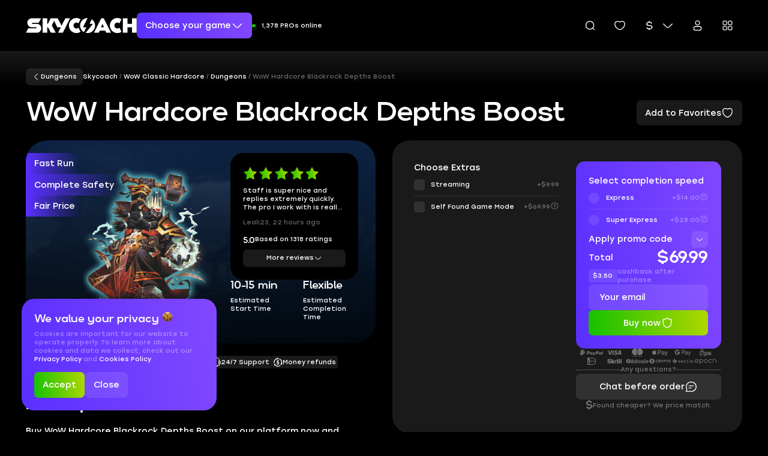

--- FILE ---
content_type: text/css
request_url: https://skycoach.gg/css/main-8d166c51.css
body_size: 16183
content:
html,body,div,span,applet,object,iframe,h1,h2,h3,h4,h5,h6,p,blockquote,pre,a,abbr,acronym,address,big,cite,code,del,dfn,em,img,ins,kbd,q,s,samp,small,strike,strong,sub,sup,tt,var,b,u,i,center,dl,dt,dd,ol,ul,li,fieldset,form,label,legend,table,caption,tbody,tfoot,thead,tr,th,td,article,aside,canvas,details,embed,figure,figcaption,footer,header,hgroup,menu,nav,output,ruby,section,summary,time,mark,audio,video{margin:0;padding:0;border:0;font-size:100%;font:inherit;vertical-align:baseline}article,aside,details,figcaption,figure,footer,header,hgroup,menu,nav,section{display:block}body{line-height:1}ol,ul{list-style:none}blockquote,q{quotes:none}blockquote:before,blockquote:after,q:before,q:after{content:"";content:none}table{border-collapse:collapse;border-spacing:0}.glide{position:relative;width:100%;box-sizing:border-box}.glide *{box-sizing:inherit}.glide__track{overflow:hidden}.glide__slides{position:relative;width:100%;list-style:none;backface-visibility:hidden;transform-style:preserve-3d;touch-action:pan-Y;overflow:hidden;margin:0;padding:0;white-space:nowrap;display:flex;flex-wrap:nowrap;will-change:transform}.glide__slides--dragging{-webkit-user-select:none;user-select:none}.glide__slide{width:100%;height:100%;flex-shrink:0;white-space:normal;-webkit-user-select:none;user-select:none;-webkit-touch-callout:none;-webkit-tap-highlight-color:transparent}.glide__slide a{-webkit-user-select:none;user-select:none;-webkit-user-drag:none;-moz-user-select:none;-ms-user-select:none}.glide__arrows,.glide__bullets{-webkit-touch-callout:none;-webkit-user-select:none;user-select:none}.glide--rtl{direction:rtl}@font-face{font-family:Rubik;font-style:italic;font-weight:300;font-display:swap;src:local("Rubik Light Italic"),local("Rubik-LightItalic"),url(/fonts/Rubik/Rubik-LightItalic-Cyrillic.woff2) format("woff2"),url(/fonts/Rubik/Rubik-Light.ttf) format("opentype");unicode-range:U+0400-045F,U+0490-0491,U+04B0-04B1,U+2116}@font-face{font-family:Rubik;font-style:italic;font-weight:300;font-display:swap;src:local("Rubik Light Italic"),local("Rubik-LightItalic"),url(/fonts/Rubik/Rubik-LightItalic-Latin.woff2) format("woff2"),url(/fonts/Rubik/Rubik-Light.ttf) format("opentype");unicode-range:U+0000-00FF,U+0131,U+0152-0153,U+02BB-02BC,U+02C6,U+02DA,U+02DC,U+2000-206F,U+2074,U+20AC,U+2122,U+2191,U+2193,U+2212,U+2215,U+FEFF,U+FFFD}@font-face{font-family:Rubik;font-style:normal;font-weight:300;font-display:swap;src:local("Rubik Light"),local("Rubik-Light"),url(/fonts/Rubik/Rubik-Light-Cyrillic.woff2) format("woff2"),url(/fonts/Rubik/Rubik-Light.ttf) format("opentype");unicode-range:U+0400-045F,U+0490-0491,U+04B0-04B1,U+2116}@font-face{font-family:Rubik;font-style:normal;font-weight:300;font-display:swap;src:local("Rubik Light"),local("Rubik-Light"),url(/fonts/Rubik/Rubik-Light-Latin.woff2) format("woff2"),url(/fonts/Rubik/Rubik-Light.ttf) format("opentype");unicode-range:U+0000-00FF,U+0131,U+0152-0153,U+02BB-02BC,U+02C6,U+02DA,U+02DC,U+2000-206F,U+2074,U+20AC,U+2122,U+2191,U+2193,U+2212,U+2215,U+FEFF,U+FFFD}@font-face{font-family:Rubik;font-style:normal;font-weight:400;font-display:swap;src:local("Rubik"),local("Rubik-Regular"),url(/fonts/Rubik/Rubik-Regular-Cyrillic.woff2) format("woff2"),url(/fonts/Rubik/Rubik-Regular.ttf) format("opentype");unicode-range:U+0400-045F,U+0490-0491,U+04B0-04B1,U+2116}@font-face{font-family:Rubik;font-style:normal;font-weight:400;font-display:swap;src:local("Rubik"),local("Rubik-Regular"),url(/fonts/Rubik/Rubik-Regular-Latin.woff2) format("woff2"),url(/fonts/Rubik/Rubik-Regular.ttf) format("opentype");unicode-range:U+0000-00FF,U+0131,U+0152-0153,U+02BB-02BC,U+02C6,U+02DA,U+02DC,U+2000-206F,U+2074,U+20AC,U+2122,U+2191,U+2193,U+2212,U+2215,U+FEFF,U+FFFD}@font-face{font-family:Rubik;font-style:normal;font-weight:500;font-display:swap;src:local("Rubik Medium"),local("Rubik-Medium"),url(/fonts/Rubik/Rubik-Medium-Cyrillic.woff2) format("woff2"),url(/fonts/Rubik/Rubik-Medium.ttf) format("opentype");unicode-range:U+0400-045F,U+0490-0491,U+04B0-04B1,U+2116}@font-face{font-family:Rubik;font-style:normal;font-weight:500;font-display:swap;src:local("Rubik Medium"),local("Rubik-Medium"),url(/fonts/Rubik/Rubik-Medium-Latin.woff2) format("woff2"),url(/fonts/Rubik/Rubik-Medium.ttf) format("opentype");unicode-range:U+0000-00FF,U+0131,U+0152-0153,U+02BB-02BC,U+02C6,U+02DA,U+02DC,U+2000-206F,U+2074,U+20AC,U+2122,U+2191,U+2193,U+2212,U+2215,U+FEFF,U+FFFD}@font-face{font-family:Rubik;font-style:normal;font-weight:700;font-display:swap;src:local("Rubik Bold"),local("Rubik-Bold"),url(/fonts/Rubik/Rubik-Bold-Cyrillic.woff2) format("woff2"),url(/fonts/Rubik/Rubik-Bold.ttf) format("opentype");unicode-range:U+0400-045F,U+0490-0491,U+04B0-04B1,U+2116}@font-face{font-family:Rubik;font-style:normal;font-weight:700;font-display:swap;src:local("Rubik Bold"),local("Rubik-Bold"),url(/fonts/Rubik/Rubik-Bold-Latin.woff2) format("woff2"),url(/fonts/Rubik/Rubik-Bold.ttf) format("opentype");unicode-range:U+0000-00FF,U+0131,U+0152-0153,U+02BB-02BC,U+02C6,U+02DA,U+02DC,U+2000-206F,U+2074,U+20AC,U+2122,U+2191,U+2193,U+2212,U+2215,U+FEFF,U+FFFD}@font-face{font-family:SKSkycoach;font-style:normal;font-weight:400;font-display:swap;src:url(/fonts/SKSkycoach/SKSkycoach-Regular.woff2) format("woff2"),url(/fonts/SKSkycoach/SKSkycoach-Regular.ttf) format("opentype")}@font-face{font-family:SKSkycoach;font-style:normal;font-weight:500;font-display:swap;src:url(/fonts/SKSkycoach/SKSkycoach-Medium.woff2) format("woff2"),url(/fonts/SKSkycoach/SKSkycoach-Medium.ttf) format("opentype")}@font-face{font-family:SKSkycoach;font-style:normal;font-weight:700;font-display:swap;src:url(/fonts/SKSkycoach/SKSkycoach-Bold.woff2) format("woff2"),url(/fonts/SKSkycoach/SKSkycoach-Bold.ttf) format("opentype")}@font-face{font-family:Stolzl;font-style:normal;font-weight:400;font-display:swap;src:url(/fonts/Stolzl/Stolzl-Regular.woff2) format("woff2"),url(/fonts/Stolzl/Stolzl-Regular.ttf) format("opentype")}.button{color:#fff;transition:background-color .15s ease-out;font-weight:500;text-align:center;border-radius:5px;cursor:pointer;outline:none;border:none;font-family:Rubik,sans-serif;background-color:transparent}.button-main{background-color:#4eb80d}.button-main:hover{background-color:#6ced1c}.button-main:disabled{cursor:not-allowed;background-color:#354a6c;color:#475c7f}.button-main--dark-hover{background-color:#4eb80d}.button-main--dark-hover:hover{background-color:#318200}.button-additional{background-color:#5f73fa}.button-additional:hover{background-color:#0062ff}.button-additional:disabled{cursor:not-allowed;background-color:#475c7f;color:#a8bbdb}.button-additional-gradient{position:var(--button-position, relative);background-color:#0062ff;overflow:hidden;z-index:1}.button-additional-gradient:before{position:absolute;left:0;top:0;height:100%;width:100%;object-fit:cover;content:"";z-index:-1;background-image:linear-gradient(270deg,#5F73FA 0%,#7B61FF 100%);transition:var(--transition-opacity)}.button-additional-gradient:hover:before{opacity:0}.button-main-gradient{position:var(--button-position, relative);background-color:#318200;overflow:hidden;z-index:1}.button-main-gradient:before{position:absolute;left:0;top:0;height:100%;width:100%;object-fit:cover;content:"";z-index:-1;background-image:linear-gradient(270deg,#4EB80D 0%,#9FE330 100%);transition:var(--transition-opacity)}.button-main-gradient:hover:before{opacity:0}.button-superdark{background-color:#354a6c}.button-superdark:not(.button-superdark--nohover):hover{background-color:#202f40}.button-superdark-additional{background-color:#354a6c}.button-superdark-additional:hover{background-color:#5f73fa}.button-basic-dark{background-color:#213041}.button-basic-dark:hover{background-color:#354a6c}.button-dark{background-color:#475c7f}.button-dark:hover{background-color:#354a6c}.button-dark-additional{background-color:#475c7f}.button-dark-additional:hover{background-color:#5f73fa}.button-black{background-color:#171e26}.button-black:hover,.button-gray{background-color:#202f40}.button-gray:not(.button-gray--nohover):hover{background-color:#475c7f}.button-error{background-color:#7a0004}.button-error:hover{background-color:#e11700}.button--disabled_bordered{cursor:not-allowed;background-color:transparent;border:2px solid #475C7F}.button-round-bordered{font-size:13px;padding:8px 20px;border-radius:55px;white-space:nowrap;cursor:pointer;border:1px solid #475C7F;background-color:transparent;transition:var(--transition-color-bg);color:#fff;font-family:inherit}.button-round-bordered:hover{background-color:#475c7f}.button-round-bordered--blue{border-color:#5f73fa;transition:.2s ease-out border-color}.button-round-bordered--blue:hover{background-color:transparent;border-color:#543bf0}.button-bordered{background-color:transparent;transition:border-color var(--transition-color-time) var(--transition-color-easing);border:1px solid #475C7F}.button-bordered--main{border-color:#4eb80d}.button-bordered--main:hover{border-color:#318200}.button-bordered--additional{border-color:#5f73fa}.button-bordered--additional:hover{border-color:#7b61ff}.button-basic-blue-dark{background-color:#5f73fa40}.button-basic-blue-dark:hover{background-color:#5f73fa1a}.button-action-green{font-family:Rubik,sans-serif;font-size:1.5rem;font-weight:500;line-height:1.5rem;display:inline-flex;align-items:center;justify-content:center;gap:1rem;padding:1.5rem;border-radius:.5rem;border:none;text-align:center;white-space:nowrap;cursor:pointer;transition:all .2s ease;align-self:flex-start;justify-self:flex-start}@media screen and (max-width: 1024px){.button-action-green{font-family:Rubik,sans-serif;font-size:1.3rem;font-weight:500;line-height:1.8rem;padding:1rem}}@media screen and (max-width: 767px){.button-action-green{border-radius:.4rem;padding:5px 6px 6px}}.button-action-green{background-color:#4eb80d;color:#fff}.button-action-green:hover:not(:disabled){background-color:#62e810}.button-action-green:disabled{opacity:.5;cursor:not-allowed}.button-action-green-gradient{font-family:Rubik,sans-serif;font-size:1.5rem;font-weight:500;line-height:1.5rem;display:inline-flex;align-items:center;justify-content:center;gap:1rem;padding:1.5rem;border-radius:.5rem;border:none;text-align:center;white-space:nowrap;cursor:pointer;transition:all .2s ease;align-self:flex-start;justify-self:flex-start}@media screen and (max-width: 1024px){.button-action-green-gradient{font-family:Rubik,sans-serif;font-size:1.3rem;font-weight:500;line-height:1.8rem;padding:1rem}}@media screen and (max-width: 767px){.button-action-green-gradient{border-radius:.4rem;padding:5px 6px 6px}}.button-action-green-gradient{background:linear-gradient(82.29deg,#13C100 0%,#B2D700 100%);color:#fff}.button-action-green-gradient:hover:not(:disabled){opacity:.9}.button-action-green-gradient:disabled{opacity:.5;cursor:not-allowed}.button-action-violet{font-family:Rubik,sans-serif;font-size:1.5rem;font-weight:500;line-height:1.5rem;display:inline-flex;align-items:center;justify-content:center;gap:1rem;padding:1.5rem;border-radius:.5rem;border:none;text-align:center;white-space:nowrap;cursor:pointer;transition:all .2s ease;align-self:flex-start;justify-self:flex-start}@media screen and (max-width: 1024px){.button-action-violet{font-family:Rubik,sans-serif;font-size:1.3rem;font-weight:500;line-height:1.8rem;padding:1rem}}@media screen and (max-width: 767px){.button-action-violet{border-radius:.4rem;padding:5px 6px 6px}}.button-action-violet{background-color:#5f73fa;color:#fff}.button-action-violet:hover:not(:disabled){background-color:#909efc}.button-action-violet:disabled{opacity:.5;cursor:not-allowed}.button-action-violet-gradient{font-family:Rubik,sans-serif;font-size:1.5rem;font-weight:500;line-height:1.5rem;display:inline-flex;align-items:center;justify-content:center;gap:1rem;padding:1.5rem;border-radius:.5rem;border:none;text-align:center;white-space:nowrap;cursor:pointer;transition:all .2s ease;align-self:flex-start;justify-self:flex-start}@media screen and (max-width: 1024px){.button-action-violet-gradient{font-family:Rubik,sans-serif;font-size:1.3rem;font-weight:500;line-height:1.8rem;padding:1rem}}@media screen and (max-width: 767px){.button-action-violet-gradient{border-radius:.4rem;padding:5px 6px 6px}}.button-action-violet-gradient{background:linear-gradient(82.29deg,#5A30FF 0%,#8248FF 100%);color:#fff}.button-action-violet-gradient:hover:not(:disabled){opacity:.9}.button-action-violet-gradient:disabled{opacity:.5;cursor:not-allowed}.button-action-grey{font-family:Rubik,sans-serif;font-size:1.5rem;font-weight:500;line-height:1.5rem;display:inline-flex;align-items:center;justify-content:center;gap:1rem;padding:1.5rem;border-radius:.5rem;border:none;text-align:center;white-space:nowrap;cursor:pointer;transition:all .2s ease;align-self:flex-start;justify-self:flex-start}@media screen and (max-width: 1024px){.button-action-grey{font-family:Rubik,sans-serif;font-size:1.3rem;font-weight:500;line-height:1.8rem;padding:1rem}}@media screen and (max-width: 767px){.button-action-grey{border-radius:.4rem;padding:5px 6px 6px}}.button-action-grey{background-color:#475c7f;color:#fff}.button-action-grey:hover:not(:disabled){background-color:#6881ab}.button-action-grey:disabled{opacity:.5;cursor:not-allowed}.button-action-dark-grey{font-family:Rubik,sans-serif;font-size:1.5rem;font-weight:500;line-height:1.5rem;display:inline-flex;align-items:center;justify-content:center;gap:1rem;padding:1.5rem;border-radius:.5rem;border:none;text-align:center;white-space:nowrap;cursor:pointer;transition:all .2s ease;align-self:flex-start;justify-self:flex-start}@media screen and (max-width: 1024px){.button-action-dark-grey{font-family:Rubik,sans-serif;font-size:1.3rem;font-weight:500;line-height:1.8rem;padding:1rem}}@media screen and (max-width: 767px){.button-action-dark-grey{border-radius:.4rem;padding:5px 6px 6px}}.button-action-dark-grey{background-color:#354a6c;color:#fff}.button-action-dark-grey:hover:not(:disabled){background-color:#4e6d9f}.button-action-dark-grey:disabled{opacity:.5;cursor:not-allowed}.button-action-green-stroke{font-family:Rubik,sans-serif;font-size:1.5rem;font-weight:500;line-height:1.5rem;display:inline-flex;align-items:center;justify-content:center;gap:1rem;padding:1.5rem;border-radius:.5rem;border:none;text-align:center;white-space:nowrap;cursor:pointer;transition:all .2s ease;align-self:flex-start;justify-self:flex-start}@media screen and (max-width: 1024px){.button-action-green-stroke{font-family:Rubik,sans-serif;font-size:1.3rem;font-weight:500;line-height:1.8rem;padding:1rem}}@media screen and (max-width: 767px){.button-action-green-stroke{border-radius:.4rem;padding:5px 6px 6px}}.button-action-green-stroke{background-color:transparent;border:1px solid #4EB80D;color:#fff}.button-action-green-stroke:hover:not(:disabled){background-color:#4eb80d;border-color:#4eb80d}.button-action-green-stroke:disabled{opacity:.5;cursor:not-allowed}.button-action-violet-stroke{font-family:Rubik,sans-serif;font-size:1.5rem;font-weight:500;line-height:1.5rem;display:inline-flex;align-items:center;justify-content:center;gap:1rem;padding:1.5rem;border-radius:.5rem;border:none;text-align:center;white-space:nowrap;cursor:pointer;transition:all .2s ease;align-self:flex-start;justify-self:flex-start}@media screen and (max-width: 1024px){.button-action-violet-stroke{font-family:Rubik,sans-serif;font-size:1.3rem;font-weight:500;line-height:1.8rem;padding:1rem}}@media screen and (max-width: 767px){.button-action-violet-stroke{border-radius:.4rem;padding:5px 6px 6px}}.button-action-violet-stroke{background-color:transparent;border:1px solid #5F73FA;color:#fff}.button-action-violet-stroke:hover:not(:disabled){background-color:#5f73fa;border-color:#5f73fa}.button-action-violet-stroke:disabled{opacity:.5;cursor:not-allowed}.button-action-grey-stroke{font-family:Rubik,sans-serif;font-size:1.5rem;font-weight:500;line-height:1.5rem;display:inline-flex;align-items:center;justify-content:center;gap:1rem;padding:1.5rem;border-radius:.5rem;border:none;text-align:center;white-space:nowrap;cursor:pointer;transition:all .2s ease;align-self:flex-start;justify-self:flex-start}@media screen and (max-width: 1024px){.button-action-grey-stroke{font-family:Rubik,sans-serif;font-size:1.3rem;font-weight:500;line-height:1.8rem;padding:1rem}}@media screen and (max-width: 767px){.button-action-grey-stroke{border-radius:.4rem;padding:5px 6px 6px}}.button-action-grey-stroke{background-color:transparent;border:1px solid #475C7F;color:#fff}.button-action-grey-stroke:hover:not(:disabled){background-color:#475c7f;border-color:#475c7f}.button-action-grey-stroke:disabled{opacity:.5;cursor:not-allowed}.button-action-dark-grey-stroke{font-family:Rubik,sans-serif;font-size:1.5rem;font-weight:500;line-height:1.5rem;display:inline-flex;align-items:center;justify-content:center;gap:1rem;padding:1.5rem;border-radius:.5rem;border:none;text-align:center;white-space:nowrap;cursor:pointer;transition:all .2s ease;align-self:flex-start;justify-self:flex-start}@media screen and (max-width: 1024px){.button-action-dark-grey-stroke{font-family:Rubik,sans-serif;font-size:1.3rem;font-weight:500;line-height:1.8rem;padding:1rem}}@media screen and (max-width: 767px){.button-action-dark-grey-stroke{border-radius:.4rem;padding:5px 6px 6px}}.button-action-dark-grey-stroke{background-color:transparent;border:1px solid #354a6c;color:#fff}.button-action-dark-grey-stroke:hover:not(:disabled){background-color:#354a6c;border-color:#354a6c}.button-action-dark-grey-stroke:disabled{opacity:.5;cursor:not-allowed}.button-action-no-fill{font-family:Rubik,sans-serif;font-size:1.5rem;font-weight:500;line-height:1.5rem;display:inline-flex;align-items:center;justify-content:center;gap:1rem;padding:1.5rem;border-radius:.5rem;border:none;text-align:center;white-space:nowrap;cursor:pointer;transition:all .2s ease;align-self:flex-start;justify-self:flex-start}@media screen and (max-width: 1024px){.button-action-no-fill{font-family:Rubik,sans-serif;font-size:1.3rem;font-weight:500;line-height:1.8rem;padding:1rem}}@media screen and (max-width: 767px){.button-action-no-fill{border-radius:.4rem;padding:5px 6px 6px}}.button-action-no-fill{background-color:transparent;border:none;color:#fff}.button-action-no-fill:hover:not(:disabled){opacity:.8}.button-action-no-fill:disabled{opacity:.5;cursor:not-allowed}.shape-check{--shape-color: #FFFFFF;--thickness: 2px;--transition-delay: 0s;--big-line-speed: .15s;--small-line-speed: .09s;--border-radius: 0px;--max-scale: 1;height:100%;width:100%;position:relative}.shape-check:before,.shape-check:after{content:"";height:var(--thickness);width:75%;position:absolute;background-color:var(--shape-color);top:50%;left:50%;transition:transform var(--big-line-speed) ease-out calc(var(--small-line-speed) + var(--transition-delay)),background-color .25s ease;transform:translate(-16.5%,-50%) rotate(-45deg) translate(-10%,-50%) scaleX(var(--max-scale));border-radius:var(--border-radius)}.shape-check:after{width:50%;top:50%;transition:transform var(--small-line-speed) ease-in var(--transition-delay),background-color .25s ease;transform:translate(-127.25%,-50%) rotate(45deg) translate(40%,-50%) scaleX(var(--max-scale))}.shape-check--hidden:before{transition:transform var(--big-line-speed) ease-out var(--transition-delay),background-color .25s ease;transform:translate(-16.5%,-50%) rotate(-45deg) translate(-60%,-50%) scaleX(0)}.shape-check--hidden:after{transition:transform var(--small-line-speed) ease-in calc(var(--small-line-speed) + var(--transition-delay)),background-color .25s ease;transform:translate(-127.25%,-50%) rotate(45deg) translate(-10%,-50%) scaleX(0)}.shape-cross{height:100%;width:100%;position:relative;cursor:pointer}.shape-cross:before,.shape-cross:after{content:"";position:absolute;top:50%;left:50%;height:var(--thickness, 2px);width:100%;background-color:var(--shape-color, #FFFFFF);transition:background-color .25s ease-out}.shape-cross:before{transform:var(--transform-before, translate(-50%, -50%) rotate(-45deg))}.shape-cross:after{transform:var(--transform-after, translate(-50%, -50%) rotate(45deg))}.shape-arrow{--shape-color: #FFFFFF;--border-radius: 0px;--thickness: 2px;--arrowhead-size: 40%;width:100%;height:100%;position:relative}.shape-arrow__body{width:100%;height:100%;position:relative}.shape-arrow__body:after{content:"";display:block;position:absolute;top:50%;right:10%;transform:translateY(-50%);width:80%;height:var(--thickness);background-color:var(--shape-color);border-radius:0 var(--thickness) var(--thickness) 0;transition:background-color .25s ease-out}.shape-arrow__icon{width:100%;height:100%;transform:translate(-50%,-50%) rotate(90deg);position:absolute;top:50%;left:50%}.shape-arrow__icon:before,.shape-arrow__icon:after{content:"";position:absolute;top:90%;left:50%;height:var(--arrowhead-size);width:var(--thickness);background-color:var(--shape-color);transition:background-color .25s ease-out,transform .25s ease-out;border-radius:var(--border-radius)}.shape-arrow__icon:before{transform:translate(-5%,-50%) rotate(-45deg) translate(-15%,-50%)}.shape-arrow__icon:after{transform:translate(-95%,-50%) rotate(45deg) translate(15%,-50%)}.shape-dot{--shape-color: #FFFFFF;--inner-size: .75;--thickness: 2px;width:100%;height:100%;position:relative}.shape-dot:before,.shape-dot:after{content:"";position:absolute;top:50%;left:50%;width:var(--size);height:var(--size);border-radius:50%}.shape-dot:before{--size: 100%;transform:translate(-50%,-50%) scale(0);background-color:var(--shape-color);transition:transform .35s cubic-bezier(0,0,.4,1),background-color .25s ease-out}.shape-dot:after{--size: calc(100% - var(--thickness) * 2);transform:translate(-50%,-50%);border:var(--thickness) solid;border-color:var(--shape-color);transition:border-color .25s ease-out}.shape-dot--active:before{transform:translate(-50%,-50%) scale(var(--inner-size))}.shape-copy{--shape-color: #FFFFFF;--shape-background-color: #283b52;height:26px;min-width:22px;position:relative;cursor:pointer;display:inline-block}.shape-copy:before,.shape-copy:after{content:"";position:absolute;border:2px solid var(--shape-color)}.shape-copy:before{top:0;right:0;bottom:4px;left:4px}.shape-copy:after{bottom:0;left:0;top:4px;right:4px;background-color:var(--shape-background-color);transition:var(--transition-color-bg)}.shape-copy:hover:before{animation:copyAnimation .9s linear infinite}@keyframes copyAnimation{0%{transform:translate(0);opacity:1}35%{transform:translate(1px,-2px);opacity:1}60%,75%{transform:translate(2px,-4px);opacity:0}76%{transform:translate(0);opacity:0}}.shape-clock{--color: #4EB80D;display:block;position:relative;height:16px;width:16px}.shape-clock:before{content:"";position:absolute;top:0;left:0;height:12px;width:12px;border-radius:50%;border:2px solid var(--color)}.shape-clock:after{content:"";position:absolute;top:4px;left:7px;height:4px;width:3px;border:2px solid var(--color);border-top:none;border-right:none}.shape-filter{width:100%;height:100%;position:relative}.shape-filter__line{width:56%;top:50%;transform:translate(-50%,-50%)}.shape-filter:before,.shape-filter:after{content:""}.shape-filter__line,.shape-filter:before,.shape-filter:after{position:absolute;left:50%;height:var(--thickness, 2px);border-radius:var(--border-radius, 10px);background-color:var(--shape-color, #FFFFFF);transition:background-color .25s ease-out,transform .25s ease-out}.shape-filter:before{width:80%;top:25%;transform:translate(-50%,-50%)}.shape-filter:after{width:30%;bottom:25%;transform:translate(-50%,50%)}html,:before,:after{--transition-opacity-time: .25s;--transition-opacity-delay: 0s;--transition-opacity-easing: cubic-bezier(0, 0, .45, 1);--transition-color-time: .2s;--transition-color-easing: cubic-bezier(0, 0, .3, 1);--transition-color: color var(--transition-color-time) var(--transition-color-easing);--transition-color-bg: background-color var(--transition-color-time) var(--transition-color-easing);--transition-opacity: opacity var(--transition-opacity-time) var(--transition-opacity-easing) var(--transition-opacity-delay);--transition-height: height var(--transition-color-time) var(--transition-color-easing);--transition-width: width var(--transition-color-time) var(--transition-color-easing)}.transition--opacity,.transition--opacity-enter-active,.transition--opacity-leave-active{transition:var(--transition-opacity)}.transition--opacity-enter,.transition--opacity-leave-to{opacity:0}.transition--opacity-enter-to,.transition--opacity-leave{opacity:1}.transition--color,.transition--color-enter-active,.transition--color-leave-active{transition:var(--transition-color)}.transition--color-bg,.transition--color-bg-enter-active,.transition--color-bg-leave-active{transition:var(--transition-color-bg)}.transition--slide,.transition--slide-enter-active,.transition--slide-leave-active{transition:var(--transition-opacity),transform var(--transition-opacity-time) var(--transition-opacity-easing) var(--transition-opacity-delay)}.transition--slide-enter,.transition--slide-leave-to{transform:translate(-5px);opacity:0}.transition--slide-enter-to,.transition--slide-leave{opacity:1}.transition--height,.transition--height-enter-active,.transition--height-leave-active{transition:var(--transition-height);overflow:hidden}.transition--width,.transition--width-enter-active,.transition--width-leave-active{transition:var(--transition-width);overflow:hidden}@keyframes pulse{0%{opacity:1;transform:translate(-50%,-50%) scale(1)}30%,to{opacity:0;transform:translate(-50%,-50%) scale(var(--animation-pulse-scale, 1.4))}}.h1{font-family:SKSkycoach,sans-serif;font-size:5rem;font-weight:400;line-height:5.6rem}.h1-mobile,.h2{font-family:SKSkycoach,sans-serif;font-size:3.2rem;font-weight:400;line-height:3.8rem}.h2-mobile{font-family:SKSkycoach,sans-serif;font-size:2.4rem;font-weight:400;line-height:2.8rem}.h3{font-family:SKSkycoach,sans-serif;font-size:2rem;font-weight:400;line-height:2.4rem}.h3-mobile{font-family:SKSkycoach,sans-serif;font-size:1.6rem;font-weight:400;line-height:2rem}.text-large{font-family:SKSkycoach,sans-serif;font-size:8.8rem;line-height:8.8rem;font-weight:400}.text-medium{font-family:Stolzl,sans-serif;font-size:1.6rem;font-weight:400;line-height:2.4rem}.text-small{font-family:Stolzl,sans-serif;font-size:1.2rem;font-weight:400;line-height:1.6rem}.text-small-caps{font-family:SKSkycoach,sans-serif;font-size:1.2rem;font-weight:400;line-height:1.2rem;text-transform:uppercase;letter-spacing:.04em}@media screen and (max-width: 1024px){.md\:h1{font-family:SKSkycoach,sans-serif;font-size:5rem;font-weight:400;line-height:5.6rem}}@media screen and (max-width: 1024px){.md\:h1-mobile{font-family:SKSkycoach,sans-serif;font-size:3.2rem;font-weight:400;line-height:3.8rem}}@media screen and (max-width: 1024px){.md\:h2{font-family:SKSkycoach,sans-serif;font-size:3.2rem;font-weight:400;line-height:3.8rem}}@media screen and (max-width: 1024px){.md\:h2-mobile{font-family:SKSkycoach,sans-serif;font-size:2.4rem;font-weight:400;line-height:2.8rem}}@media screen and (max-width: 1024px){.md\:h3{font-family:SKSkycoach,sans-serif;font-size:2rem;font-weight:400;line-height:2.4rem}}@media screen and (max-width: 1024px){.md\:h3-mobile{font-family:SKSkycoach,sans-serif;font-size:1.6rem;font-weight:400;line-height:2rem}}@media screen and (max-width: 1024px){.md\:text-medium{font-family:Stolzl,sans-serif;font-size:1.6rem;font-weight:400;line-height:2.4rem}}@media screen and (max-width: 1024px){.md\:text-small{font-family:Stolzl,sans-serif;font-size:1.2rem;font-weight:400;line-height:1.6rem}}@media screen and (max-width: 1024px){.md\:text-small-caps{font-family:SKSkycoach,sans-serif;font-size:1.2rem;font-weight:400;line-height:1.2rem;text-transform:uppercase;letter-spacing:.04em}}@media screen and (max-width: 767px){.sm\:h1{font-family:SKSkycoach,sans-serif;font-size:5rem;font-weight:400;line-height:5.6rem}}@media screen and (max-width: 767px){.sm\:h1-mobile{font-family:SKSkycoach,sans-serif;font-size:3.2rem;font-weight:400;line-height:3.8rem}}@media screen and (max-width: 767px){.sm\:h2{font-family:SKSkycoach,sans-serif;font-size:3.2rem;font-weight:400;line-height:3.8rem}}@media screen and (max-width: 767px){.sm\:h2-mobile{font-family:SKSkycoach,sans-serif;font-size:2.4rem;font-weight:400;line-height:2.8rem}}@media screen and (max-width: 767px){.sm\:h3{font-family:SKSkycoach,sans-serif;font-size:2rem;font-weight:400;line-height:2.4rem}}@media screen and (max-width: 767px){.sm\:h3-mobile{font-family:SKSkycoach,sans-serif;font-size:1.6rem;font-weight:400;line-height:2rem}}@media screen and (max-width: 767px){.sm\:text-large{font-family:SKSkycoach,sans-serif;font-size:3.2rem;line-height:3.8rem;font-weight:400}}@media screen and (max-width: 767px){.sm\:text-medium{font-family:Stolzl,sans-serif;font-size:1.6rem;font-weight:400;line-height:2.4rem}}@media screen and (max-width: 767px){.sm\:text-small{font-family:Stolzl,sans-serif;font-size:1.2rem;font-weight:400;line-height:1.6rem}}@media screen and (max-width: 767px){.sm\:text-small-caps{font-family:SKSkycoach,sans-serif;font-size:1.2rem;font-weight:400;line-height:1.2rem;text-transform:uppercase;letter-spacing:.04em}}.text-center{text-align:center}@media screen and (max-width: 767px){.sm\:text-left{text-align:left}}.text-white-40{color:#fff6}.badge{display:inline-flex;align-items:center;vertical-align:middle;padding:4px 8px;border-radius:6px;font-size:12px;font-weight:500;line-height:1;white-space:nowrap;text-decoration:none;transition:all .2s ease;margin:0}.badge .icon{margin-right:4px}.badge .icon:only-child{margin-right:0}.badge--sm{padding:2px 6px;font-size:11px;border-radius:4px}.badge--lg{padding:6px 12px;font-size:14px;border-radius:8px}.badge--xl{padding:8px 16px;font-size:16px;border-radius:10px}.badge--primary{background:rgba(90,48,255,.1);border:1px solid rgba(90,48,255,.2);color:#5a30ff}.badge--primary:hover{background:rgba(90,48,255,.15);border-color:#5a30ff4d}.badge--success{background:rgba(19,193,0,.1);border:1px solid rgba(19,193,0,.2);color:#13c100}.badge--success:hover{background:rgba(19,193,0,.15);border-color:#13c1004d}.badge--warning{background:rgba(255,211,105,.1);border:1px solid rgba(255,211,105,.2);color:#ffa84c}.badge--warning:hover{background:rgba(255,211,105,.15);border-color:#ffd3694d}.badge--danger{background:rgba(241,96,76,.1);border:1px solid rgba(241,96,76,.2);color:#f1604c}.badge--danger:hover{background:rgba(241,96,76,.15);border-color:#f1604c4d}.badge--info{background:rgba(95,115,250,.1);border:1px solid rgba(95,115,250,.2);color:#5f73fa}.badge--info:hover{background:rgba(95,115,250,.15);border-color:#5f73fa4d}.badge--secondary{background:rgba(168,187,219,.1);border:1px solid rgba(168,187,219,.2);color:#475c7f}.badge--secondary:hover{background:rgba(168,187,219,.15);border-color:#a8bbdb4d}.badge--dark{background:rgba(23,30,38,.8);border:1px solid rgba(23,30,38,.9);color:#fff}.badge--dark:hover{background:rgba(23,30,38,.9)}.badge--light{background:rgba(255,255,255,.9);border:1px solid rgba(168,187,219,.3);color:#171e26}.badge--light:hover{background:#fff;border-color:#a8bbdb80}.badge--solid-primary{background:#5A30FF;border:1px solid #5A30FF;color:#fff}.badge--solid-primary:hover{background:#7A39FF;border-color:#7a39ff}.badge--solid-success{background:#13C100;border:1px solid #13C100;color:#fff}.badge--solid-success:hover{background:#7AD700;border-color:#7ad700}.badge--solid-danger{background:#F1604C;border:1px solid #F1604C;color:#fff}.badge--solid-danger:hover{background:rgb(237.3005181347,53.9844559585,28.6994818653);border-color:#ed361d}.badge--status-bad{background:rgba(122,0,4,.1);border:1px solid rgba(122,0,4,.2);color:#7a0004}.badge--status-alarm{background:rgba(204,86,0,.1);border:1px solid rgba(204,86,0,.2);color:#cc5600}.badge--status-attention{background:rgba(199,143,0,.1);border:1px solid rgba(199,143,0,.2);color:#c78f00}.badge--status-alright{background:rgba(0,117,12,.1);border:1px solid rgba(0,117,12,.2);color:#00750c}.badge--status-calm{background:rgba(91,0,162,.1);border:1px solid rgba(91,0,162,.2);color:#5b00a2}.badge--pill{border-radius:50px}.badge--square{border-radius:0}.badge--rounded{border-radius:12px}.badge--clickable{cursor:pointer;-webkit-user-select:none;user-select:none}.badge--clickable:active{transform:translateY(1px)}.badge--disabled{opacity:.5;cursor:not-allowed;pointer-events:none}.badge-group{display:inline-flex;gap:4px;flex-wrap:wrap}.badge-group .badge{margin:0}.badge--dismissible{padding-right:4px}.badge--dismissible .badge__close{margin-left:6px;cursor:pointer;opacity:.7;transition:opacity .2s ease}.badge--dismissible .badge__close:hover{opacity:1}@media screen and (max-width: 600px){.badge{font-size:11px;padding:3px 6px}.badge--lg{font-size:13px;padding:5px 10px}.badge--xl{font-size:15px;padding:7px 14px}}.flex{display:flex}.flex-row{flex-direction:row}.flex-column{flex-direction:column}.flex-row-reverse{flex-direction:row-reverse}.flex-column-reverse{flex-direction:column-reverse}.justify-start{justify-content:flex-start}.justify-end{justify-content:flex-end}.justify-center{justify-content:center}.justify-between{justify-content:space-between}.justify-around{justify-content:space-around}.justify-evenly{justify-content:space-evenly}.items-start{align-items:flex-start}.items-end{align-items:flex-end}.items-center{align-items:center}.items-baseline{align-items:baseline}.items-stretch{align-items:stretch}.flex-wrap{flex-wrap:wrap}.flex-nowrap{flex-wrap:nowrap}.flex-wrap-reverse{flex-wrap:wrap-reverse}.gap-0{gap:0px}.gap-1{gap:4px}.gap-2{gap:8px}.gap-3{gap:12px}.gap-4{gap:16px}.gap-5{gap:20px}.gap-6{gap:24px}.gap-7{gap:28px}.gap-8{gap:32px}.gap-9{gap:36px}.gap-10{gap:40px}.gap-11{gap:44px}.gap-12{gap:48px}.gap-13{gap:52px}.gap-14{gap:56px}.gap-15{gap:60px}.gap-16{gap:64px}.gap-17{gap:68px}.gap-18{gap:72px}.gap-19{gap:76px}.gap-20{gap:80px}@media screen and (max-width: 600px){.gap-xs-0{gap:0px}}@media screen and (max-width: 600px){.gap-xs-1{gap:4px}}@media screen and (max-width: 600px){.gap-xs-2{gap:8px}}@media screen and (max-width: 600px){.gap-xs-3{gap:12px}}@media screen and (max-width: 600px){.gap-xs-4{gap:16px}}@media screen and (max-width: 600px){.gap-xs-5{gap:20px}}@media screen and (max-width: 600px){.gap-xs-6{gap:24px}}@media screen and (max-width: 600px){.gap-xs-7{gap:28px}}@media screen and (max-width: 600px){.gap-xs-8{gap:32px}}@media screen and (max-width: 600px){.gap-xs-9{gap:36px}}@media screen and (max-width: 600px){.gap-xs-10{gap:40px}}@media screen and (max-width: 600px){.gap-xs-11{gap:44px}}@media screen and (max-width: 600px){.gap-xs-12{gap:48px}}@media screen and (max-width: 600px){.gap-xs-13{gap:52px}}@media screen and (max-width: 600px){.gap-xs-14{gap:56px}}@media screen and (max-width: 600px){.gap-xs-15{gap:60px}}@media screen and (max-width: 600px){.gap-xs-16{gap:64px}}@media screen and (max-width: 600px){.gap-xs-17{gap:68px}}@media screen and (max-width: 600px){.gap-xs-18{gap:72px}}@media screen and (max-width: 600px){.gap-xs-19{gap:76px}}@media screen and (max-width: 600px){.gap-xs-20{gap:80px}}@media screen and (max-width: 767px){.gap-sm-0{gap:0px}}@media screen and (max-width: 767px){.gap-sm-1{gap:4px}}@media screen and (max-width: 767px){.gap-sm-2{gap:8px}}@media screen and (max-width: 767px){.gap-sm-3{gap:12px}}@media screen and (max-width: 767px){.gap-sm-4{gap:16px}}@media screen and (max-width: 767px){.gap-sm-5{gap:20px}}@media screen and (max-width: 767px){.gap-sm-6{gap:24px}}@media screen and (max-width: 767px){.gap-sm-7{gap:28px}}@media screen and (max-width: 767px){.gap-sm-8{gap:32px}}@media screen and (max-width: 767px){.gap-sm-9{gap:36px}}@media screen and (max-width: 767px){.gap-sm-10{gap:40px}}@media screen and (max-width: 767px){.gap-sm-11{gap:44px}}@media screen and (max-width: 767px){.gap-sm-12{gap:48px}}@media screen and (max-width: 767px){.gap-sm-13{gap:52px}}@media screen and (max-width: 767px){.gap-sm-14{gap:56px}}@media screen and (max-width: 767px){.gap-sm-15{gap:60px}}@media screen and (max-width: 767px){.gap-sm-16{gap:64px}}@media screen and (max-width: 767px){.gap-sm-17{gap:68px}}@media screen and (max-width: 767px){.gap-sm-18{gap:72px}}@media screen and (max-width: 767px){.gap-sm-19{gap:76px}}@media screen and (max-width: 767px){.gap-sm-20{gap:80px}}@media screen and (max-width: 1024px){.gap-md-0{gap:0px}}@media screen and (max-width: 1024px){.gap-md-1{gap:4px}}@media screen and (max-width: 1024px){.gap-md-2{gap:8px}}@media screen and (max-width: 1024px){.gap-md-3{gap:12px}}@media screen and (max-width: 1024px){.gap-md-4{gap:16px}}@media screen and (max-width: 1024px){.gap-md-5{gap:20px}}@media screen and (max-width: 1024px){.gap-md-6{gap:24px}}@media screen and (max-width: 1024px){.gap-md-7{gap:28px}}@media screen and (max-width: 1024px){.gap-md-8{gap:32px}}@media screen and (max-width: 1024px){.gap-md-9{gap:36px}}@media screen and (max-width: 1024px){.gap-md-10{gap:40px}}@media screen and (max-width: 1024px){.gap-md-11{gap:44px}}@media screen and (max-width: 1024px){.gap-md-12{gap:48px}}@media screen and (max-width: 1024px){.gap-md-13{gap:52px}}@media screen and (max-width: 1024px){.gap-md-14{gap:56px}}@media screen and (max-width: 1024px){.gap-md-15{gap:60px}}@media screen and (max-width: 1024px){.gap-md-16{gap:64px}}@media screen and (max-width: 1024px){.gap-md-17{gap:68px}}@media screen and (max-width: 1024px){.gap-md-18{gap:72px}}@media screen and (max-width: 1024px){.gap-md-19{gap:76px}}@media screen and (max-width: 1024px){.gap-md-20{gap:80px}}@media screen and (max-width: 1440px){.gap-lg-0{gap:0px}}@media screen and (max-width: 1440px){.gap-lg-1{gap:4px}}@media screen and (max-width: 1440px){.gap-lg-2{gap:8px}}@media screen and (max-width: 1440px){.gap-lg-3{gap:12px}}@media screen and (max-width: 1440px){.gap-lg-4{gap:16px}}@media screen and (max-width: 1440px){.gap-lg-5{gap:20px}}@media screen and (max-width: 1440px){.gap-lg-6{gap:24px}}@media screen and (max-width: 1440px){.gap-lg-7{gap:28px}}@media screen and (max-width: 1440px){.gap-lg-8{gap:32px}}@media screen and (max-width: 1440px){.gap-lg-9{gap:36px}}@media screen and (max-width: 1440px){.gap-lg-10{gap:40px}}@media screen and (max-width: 1440px){.gap-lg-11{gap:44px}}@media screen and (max-width: 1440px){.gap-lg-12{gap:48px}}@media screen and (max-width: 1440px){.gap-lg-13{gap:52px}}@media screen and (max-width: 1440px){.gap-lg-14{gap:56px}}@media screen and (max-width: 1440px){.gap-lg-15{gap:60px}}@media screen and (max-width: 1440px){.gap-lg-16{gap:64px}}@media screen and (max-width: 1440px){.gap-lg-17{gap:68px}}@media screen and (max-width: 1440px){.gap-lg-18{gap:72px}}@media screen and (max-width: 1440px){.gap-lg-19{gap:76px}}@media screen and (max-width: 1440px){.gap-lg-20{gap:80px}}@media screen and (max-width: 1600px){.gap-xl-0{gap:0px}}@media screen and (max-width: 1600px){.gap-xl-1{gap:4px}}@media screen and (max-width: 1600px){.gap-xl-2{gap:8px}}@media screen and (max-width: 1600px){.gap-xl-3{gap:12px}}@media screen and (max-width: 1600px){.gap-xl-4{gap:16px}}@media screen and (max-width: 1600px){.gap-xl-5{gap:20px}}@media screen and (max-width: 1600px){.gap-xl-6{gap:24px}}@media screen and (max-width: 1600px){.gap-xl-7{gap:28px}}@media screen and (max-width: 1600px){.gap-xl-8{gap:32px}}@media screen and (max-width: 1600px){.gap-xl-9{gap:36px}}@media screen and (max-width: 1600px){.gap-xl-10{gap:40px}}@media screen and (max-width: 1600px){.gap-xl-11{gap:44px}}@media screen and (max-width: 1600px){.gap-xl-12{gap:48px}}@media screen and (max-width: 1600px){.gap-xl-13{gap:52px}}@media screen and (max-width: 1600px){.gap-xl-14{gap:56px}}@media screen and (max-width: 1600px){.gap-xl-15{gap:60px}}@media screen and (max-width: 1600px){.gap-xl-16{gap:64px}}@media screen and (max-width: 1600px){.gap-xl-17{gap:68px}}@media screen and (max-width: 1600px){.gap-xl-18{gap:72px}}@media screen and (max-width: 1600px){.gap-xl-19{gap:76px}}@media screen and (max-width: 1600px){.gap-xl-20{gap:80px}}@media screen and (max-width: 600px){.justify-xs-start{justify-content:flex-start}}@media screen and (max-width: 600px){.justify-xs-end{justify-content:flex-end}}@media screen and (max-width: 600px){.justify-xs-center{justify-content:center}}@media screen and (max-width: 600px){.justify-xs-between{justify-content:space-between}}@media screen and (max-width: 600px){.justify-xs-around{justify-content:space-around}}@media screen and (max-width: 600px){.justify-xs-evenly{justify-content:space-evenly}}@media screen and (max-width: 767px){.justify-sm-start{justify-content:flex-start}}@media screen and (max-width: 767px){.justify-sm-end{justify-content:flex-end}}@media screen and (max-width: 767px){.justify-sm-center{justify-content:center}}@media screen and (max-width: 767px){.justify-sm-between{justify-content:space-between}}@media screen and (max-width: 767px){.justify-sm-around{justify-content:space-around}}@media screen and (max-width: 767px){.justify-sm-evenly{justify-content:space-evenly}}@media screen and (max-width: 1024px){.justify-md-start{justify-content:flex-start}}@media screen and (max-width: 1024px){.justify-md-end{justify-content:flex-end}}@media screen and (max-width: 1024px){.justify-md-center{justify-content:center}}@media screen and (max-width: 1024px){.justify-md-between{justify-content:space-between}}@media screen and (max-width: 1024px){.justify-md-around{justify-content:space-around}}@media screen and (max-width: 1024px){.justify-md-evenly{justify-content:space-evenly}}@media screen and (max-width: 1440px){.justify-lg-start{justify-content:flex-start}}@media screen and (max-width: 1440px){.justify-lg-end{justify-content:flex-end}}@media screen and (max-width: 1440px){.justify-lg-center{justify-content:center}}@media screen and (max-width: 1440px){.justify-lg-between{justify-content:space-between}}@media screen and (max-width: 1440px){.justify-lg-around{justify-content:space-around}}@media screen and (max-width: 1440px){.justify-lg-evenly{justify-content:space-evenly}}@media screen and (max-width: 1600px){.justify-xl-start{justify-content:flex-start}}@media screen and (max-width: 1600px){.justify-xl-end{justify-content:flex-end}}@media screen and (max-width: 1600px){.justify-xl-center{justify-content:center}}@media screen and (max-width: 1600px){.justify-xl-between{justify-content:space-between}}@media screen and (max-width: 1600px){.justify-xl-around{justify-content:space-around}}@media screen and (max-width: 1600px){.justify-xl-evenly{justify-content:space-evenly}}@media screen and (max-width: 600px){.items-xs-start{align-items:flex-start}}@media screen and (max-width: 600px){.items-xs-end{align-items:flex-end}}@media screen and (max-width: 600px){.items-xs-center{align-items:center}}@media screen and (max-width: 600px){.items-xs-baseline{align-items:baseline}}@media screen and (max-width: 600px){.items-xs-stretch{align-items:stretch}}@media screen and (max-width: 767px){.items-sm-start{align-items:flex-start}}@media screen and (max-width: 767px){.items-sm-end{align-items:flex-end}}@media screen and (max-width: 767px){.items-sm-center{align-items:center}}@media screen and (max-width: 767px){.items-sm-baseline{align-items:baseline}}@media screen and (max-width: 767px){.items-sm-stretch{align-items:stretch}}@media screen and (max-width: 1024px){.items-md-start{align-items:flex-start}}@media screen and (max-width: 1024px){.items-md-end{align-items:flex-end}}@media screen and (max-width: 1024px){.items-md-center{align-items:center}}@media screen and (max-width: 1024px){.items-md-baseline{align-items:baseline}}@media screen and (max-width: 1024px){.items-md-stretch{align-items:stretch}}@media screen and (max-width: 1440px){.items-lg-start{align-items:flex-start}}@media screen and (max-width: 1440px){.items-lg-end{align-items:flex-end}}@media screen and (max-width: 1440px){.items-lg-center{align-items:center}}@media screen and (max-width: 1440px){.items-lg-baseline{align-items:baseline}}@media screen and (max-width: 1440px){.items-lg-stretch{align-items:stretch}}@media screen and (max-width: 1600px){.items-xl-start{align-items:flex-start}}@media screen and (max-width: 1600px){.items-xl-end{align-items:flex-end}}@media screen and (max-width: 1600px){.items-xl-center{align-items:center}}@media screen and (max-width: 1600px){.items-xl-baseline{align-items:baseline}}@media screen and (max-width: 1600px){.items-xl-stretch{align-items:stretch}}@media screen and (max-width: 600px){.flex-xs-wrap{flex-wrap:wrap}}@media screen and (max-width: 600px){.flex-xs-nowrap{flex-wrap:nowrap}}@media screen and (max-width: 600px){.flex-xs-wrap-reverse{flex-wrap:wrap-reverse}}@media screen and (max-width: 767px){.flex-sm-wrap{flex-wrap:wrap}}@media screen and (max-width: 767px){.flex-sm-nowrap{flex-wrap:nowrap}}@media screen and (max-width: 767px){.flex-sm-wrap-reverse{flex-wrap:wrap-reverse}}@media screen and (max-width: 1024px){.flex-md-wrap{flex-wrap:wrap}}@media screen and (max-width: 1024px){.flex-md-nowrap{flex-wrap:nowrap}}@media screen and (max-width: 1024px){.flex-md-wrap-reverse{flex-wrap:wrap-reverse}}@media screen and (max-width: 1440px){.flex-lg-wrap{flex-wrap:wrap}}@media screen and (max-width: 1440px){.flex-lg-nowrap{flex-wrap:nowrap}}@media screen and (max-width: 1440px){.flex-lg-wrap-reverse{flex-wrap:wrap-reverse}}@media screen and (max-width: 1600px){.flex-xl-wrap{flex-wrap:wrap}}@media screen and (max-width: 1600px){.flex-xl-nowrap{flex-wrap:nowrap}}@media screen and (max-width: 1600px){.flex-xl-wrap-reverse{flex-wrap:wrap-reverse}}@media screen and (max-width: 600px){.flex-xs-row{flex-direction:row}}@media screen and (max-width: 600px){.flex-xs-column{flex-direction:column}}@media screen and (max-width: 600px){.flex-xs-row-reverse{flex-direction:row-reverse}}@media screen and (max-width: 600px){.flex-xs-column-reverse{flex-direction:column-reverse}}@media screen and (max-width: 767px){.flex-sm-row{flex-direction:row}}@media screen and (max-width: 767px){.flex-sm-column{flex-direction:column}}@media screen and (max-width: 767px){.flex-sm-row-reverse{flex-direction:row-reverse}}@media screen and (max-width: 767px){.flex-sm-column-reverse{flex-direction:column-reverse}}@media screen and (max-width: 1024px){.flex-md-row{flex-direction:row}}@media screen and (max-width: 1024px){.flex-md-column{flex-direction:column}}@media screen and (max-width: 1024px){.flex-md-row-reverse{flex-direction:row-reverse}}@media screen and (max-width: 1024px){.flex-md-column-reverse{flex-direction:column-reverse}}@media screen and (max-width: 1440px){.flex-lg-row{flex-direction:row}}@media screen and (max-width: 1440px){.flex-lg-column{flex-direction:column}}@media screen and (max-width: 1440px){.flex-lg-row-reverse{flex-direction:row-reverse}}@media screen and (max-width: 1440px){.flex-lg-column-reverse{flex-direction:column-reverse}}@media screen and (max-width: 1600px){.flex-xl-row{flex-direction:row}}@media screen and (max-width: 1600px){.flex-xl-column{flex-direction:column}}@media screen and (max-width: 1600px){.flex-xl-row-reverse{flex-direction:row-reverse}}@media screen and (max-width: 1600px){.flex-xl-column-reverse{flex-direction:column-reverse}}@media screen and (max-width: 600px){.self-xs-start{align-self:flex-start}}@media screen and (max-width: 600px){.self-xs-end{align-self:flex-end}}@media screen and (max-width: 600px){.self-xs-center{align-self:center}}@media screen and (max-width: 600px){.self-xs-baseline{align-self:baseline}}@media screen and (max-width: 600px){.self-xs-stretch{align-self:stretch}}@media screen and (max-width: 767px){.self-sm-start{align-self:flex-start}}@media screen and (max-width: 767px){.self-sm-end{align-self:flex-end}}@media screen and (max-width: 767px){.self-sm-center{align-self:center}}@media screen and (max-width: 767px){.self-sm-baseline{align-self:baseline}}@media screen and (max-width: 767px){.self-sm-stretch{align-self:stretch}}@media screen and (max-width: 1024px){.self-md-start{align-self:flex-start}}@media screen and (max-width: 1024px){.self-md-end{align-self:flex-end}}@media screen and (max-width: 1024px){.self-md-center{align-self:center}}@media screen and (max-width: 1024px){.self-md-baseline{align-self:baseline}}@media screen and (max-width: 1024px){.self-md-stretch{align-self:stretch}}@media screen and (max-width: 1440px){.self-lg-start{align-self:flex-start}}@media screen and (max-width: 1440px){.self-lg-end{align-self:flex-end}}@media screen and (max-width: 1440px){.self-lg-center{align-self:center}}@media screen and (max-width: 1440px){.self-lg-baseline{align-self:baseline}}@media screen and (max-width: 1440px){.self-lg-stretch{align-self:stretch}}@media screen and (max-width: 1600px){.self-xl-start{align-self:flex-start}}@media screen and (max-width: 1600px){.self-xl-end{align-self:flex-end}}@media screen and (max-width: 1600px){.self-xl-center{align-self:center}}@media screen and (max-width: 1600px){.self-xl-baseline{align-self:baseline}}@media screen and (max-width: 1600px){.self-xl-stretch{align-self:stretch}}@media screen and (max-width: 600px){.flex-xs-row-column{flex-direction:row}}@media screen and (max-width: 600px){.flex-xs-column-row{flex-direction:column}}@media screen and (max-width: 767px){.flex-sm-row-column{flex-direction:row}}@media screen and (max-width: 767px){.flex-sm-column-row{flex-direction:column}}@media screen and (max-width: 1024px){.flex-md-row-column{flex-direction:row}}@media screen and (max-width: 1024px){.flex-md-column-row{flex-direction:column}}@media screen and (max-width: 1440px){.flex-lg-row-column{flex-direction:row}}@media screen and (max-width: 1440px){.flex-lg-column-row{flex-direction:column}}@media screen and (max-width: 1600px){.flex-xl-row-column{flex-direction:row}}@media screen and (max-width: 1600px){.flex-xl-column-row{flex-direction:column}}.flex-1{flex:1}.flex-auto{flex:auto}.flex-none{flex:none}.flex-grow{flex-grow:1}.flex-shrink{flex-shrink:1}.flex-no-grow{flex-grow:0}.flex-no-shrink{flex-shrink:0}.self-start{align-self:flex-start}.self-end{align-self:flex-end}.self-center{align-self:center}.self-baseline{align-self:baseline}.self-stretch{align-self:stretch}*{box-sizing:border-box}:root{--padding-value: 6;--padding: 6%}html{--scroll-width-px: 8px;--scroll-height-px: var(--scroll-width-px);--scroll-width-word: thin;--scroll-track-color: transparent;--scroll-thumb-color: $color-white-transparent-10;--scroll-corner-color: $color-white-transparent-10;--scroll-track-border-radius: 0;--scroll-thumb-border-radius: 4px;scrollbar-width:thin;font-size:62.5%;font-family:SKSkycoach,sans-serif;background-color:#000;scrollbar-gutter:stable}@media screen and (max-width: 1440px){html{font-size:.6944vw}}@media screen and (max-width: 1024px){html{font-size:62.5%}}body{font-size:1.6rem;overscroll-behavior:none}html,body{min-width:320px;color:#fff;line-height:1.2}*{scrollbar-color:rgba(255,255,255,.1019607843) transparent;scrollbar-width:thin}* ::-webkit-scrollbar{width:7px;height:7px}* ::-webkit-scrollbar-track{background:transparent;border-radius:16px}* ::-webkit-scrollbar-thumb{background:rgba(255,255,255,.1019607843);border-radius:16px}* ::-webkit-scrollbar-corner{background:rgba(255,255,255,.1019607843)}.scrollbar-default{scrollbar-color:var(--scroll-thumb-color) var(--scroll-track-color);scrollbar-width:var(--scroll-width-word)}.scrollbar-default ::-webkit-scrollbar-track{background:var(--scroll-track-color);border-radius:var(--scroll-track-border-radius)}.scrollbar-default ::-webkit-scrollbar-thumb{background:var(--scroll-thumb-color);border-radius:var(--scroll-thumb-border-radius)}.scrollbar-default ::-webkit-scrollbar-corner{background:var(--scroll-corner-color)}@media (hover: hover) and (pointer: fine){.scrollbar-default ::-webkit-scrollbar{width:var(--scroll-width-px);height:var(--scroll-height-px)}}.scrollbar-hidden{-ms-overflow-style:none;scrollbar-width:none}.scrollbar-hidden::-webkit-scrollbar{display:none}img{max-width:100%}a{text-decoration:none}button{cursor:pointer}.visually-hidden{margin:0;padding:0;width:0;height:0;overflow:hidden;clip:rect(0,0,0,0)}.vuedals{display:flex;justify-content:center;align-items:center;font-size:1rem}.vuedals .vuedal{padding:0;background:none;box-shadow:none}.vuedals .vuedal.disabled{opacity:0}.vuedals .vuedal>header{display:none}.vuedals .vuedal.vw-80{width:80vw}.vuedals .vuedal.vw-90{width:90vw}.vuedals.fast .vuedal{transition:none}.vuedals.blur{background-color:unset}.vuedals.blur~.booster,.vuedals.blur~.showcase,.vuedals.blur~.client{filter:blur(5px)}.vuedals.blur~.showcase .root__app{z-index:2}.vuedals.booster-popup .vuedal.xs{width:400px}.vuedals.upsale-instruction-popup{background:rgba(33,48,65,.7)}body.vuedal-open.vuedal-scroll-padding{padding-right:8px}body.intercom--hidden>.intercom-namespace,body.intercom--hidden>.intercom-lightweight-app{display:none}body.intercom--hidden .scroll-up{bottom:4rem}html.intercom-mobile-messenger-active>body,html.intercom-mobile-messenger-active>body.intercom--hidden,html.intercom-mobile-messenger-active>body:not(.intercom--hidden),html.intercom-mobile-messenger-active body,html.intercom-mobile-messenger-active body.intercom--hidden,html.intercom-mobile-messenger-active body:not(.intercom--hidden){height:auto!important;margin:0!important}.content{margin:0 auto;padding:0 var(--padding);max-width:1900px;flex-grow:1;width:100%}.anti-content{--reverse-padding: calc(var(--padding) * (100 / (100 - var(--padding-value) * 2)));width:calc(100% + var(--reverse-padding) * 2);margin-left:calc(var(--reverse-padding) * -1)!important;margin-right:0!important;padding-left:var(--padding);padding-right:var(--padding)}.container{max-width:1680px;margin:0 auto;padding:0 var(--padding);width:100%}.no-transition{transition-duration:0s!important}.no-scroll{overflow:hidden!important;max-height:100vh!important}@media screen and (min-width: 1280px){.no-scroll{padding-right:8px}}.atlwdg-trigger.atlwdg-RIGHT{z-index:2;background:#475C7F;border:none;font-size:12px;letter-spacing:1px;padding:8px 12px;font-family:Rubik,-apple-system,BlinkMacSystemFont,Roboto,Helvetica,Arial,sans-serif;opacity:.5;transition:opacity var(--transition-opacity-time) var(--transition-opacity-easing)}.atlwdg-trigger.atlwdg-RIGHT:hover{opacity:1}input[type=search]::-webkit-search-decoration,input[type=search]::-webkit-search-cancel-button,input[type=search]::-webkit-search-results-button,input[type=search]::-webkit-search-results-decoration{display:none}@media only screen and (min-width: 1024px){.has-notifications .notifications-slider{transform:translateY(0)}.has-notifications .scroll-up{transform:translateY(-80px)}.has-notifications:not(.intercom--hidden) .scroll-up{transform:translateY(-130px)}}@media screen and (min-width: 640px){:root{--padding-value: 3;--padding: 3%}}@media screen and (max-width: 1023.3px){.vuedal{width:90vw!important;max-height:80vh!important}}@media screen and (max-width: 750px){.vuedals.booster-popup{height:100%;width:100%;top:0;left:0}.vuedals.booster-popup .vuedal{height:100%!important;width:100%!important;max-height:unset!important;margin:0!important;top:0;left:0;transform:unset}}.mx-calendar{width:238px!important}.sk-img-scale-optimize{transform:translateZ(0);will-change:transform}.description-table-container .product-description-table-wrapper--shadow{content:"";position:absolute;top:0;right:0;height:100%;width:40px;background:linear-gradient(90deg,rgba(23,30,38,0) 0%,#000 100%);pointer-events:none;transition:opacity var(--transition-opacity-time) var(--transition-opacity-easing)}.description-table-container table p{margin:0!important}.description-table-container table th{min-width:200px;width:max-content;border:2px solid #475C7F;padding:10px;text-align:left}.description-table-container table td{padding:10px;border:2px solid #475C7F;text-align:center}.fslightbox-container{background:rgba(23,30,38,.9)!important}.container{max-width:160rem;padding:0 4.8rem;margin:0 auto}@media screen and (min-width: 1601px){.container{max-width:175rem!important}}@media screen and (max-width: 1024px){.container{padding:0 4rem}}@media screen and (max-width: 767px){.container{padding:0 1.6rem}}@media screen and (max-width: 1024px){.md\:hidden{display:none}}@media screen and (max-width: 767px){.sm\:hidden{display:none}}@media screen and (max-width: 600px){.xs\:hidden{display:none}}html.admin-html-font{font-size:12px}.rubik-h1[data-v-b5df912b]{font-family:Rubik,sans-serif;font-size:3.2rem;font-weight:500;line-height:3.2rem}.rubik-h2[data-v-b5df912b]{font-family:Rubik,sans-serif;font-size:2.5rem;font-weight:500;line-height:2.5rem}.rubik-h3[data-v-b5df912b]{font-family:Rubik,sans-serif;font-size:2rem;font-weight:500;line-height:2rem}.rubik-text-17-medium[data-v-b5df912b]{font-family:Rubik,sans-serif;font-size:1.7rem;font-weight:500;line-height:1.7rem}.rubik-text-15-medium[data-v-b5df912b]{font-family:Rubik,sans-serif;font-size:1.5rem;font-weight:500;line-height:1.5rem}.rubik-text-15-regular[data-v-b5df912b]{font-family:Rubik,sans-serif;font-size:1.5rem;font-weight:400;line-height:1.5rem}.rubik-text-13-medium[data-v-b5df912b]{font-family:Rubik,sans-serif;font-size:1.3rem;font-weight:500;line-height:1.8rem}.rubik-text-13-regular[data-v-b5df912b]{font-family:Rubik,sans-serif;font-size:1.3rem;font-weight:400;line-height:1.8rem}.rubik-text-12-regular[data-v-b5df912b]{font-family:Rubik,sans-serif;font-size:1.2rem;font-weight:400;line-height:1.6rem}.rubik-text-11-medium[data-v-b5df912b]{font-family:Rubik,sans-serif;font-size:1.1rem;font-weight:500;line-height:1.1rem}.rubik-h1-mobile[data-v-b5df912b]{font-family:Rubik,sans-serif;font-size:2.4rem;font-weight:500;line-height:2.4rem}.rubik-h2-mobile[data-v-b5df912b]{font-family:Rubik,sans-serif;font-size:2rem;font-weight:500;line-height:2rem}.rubik-h3-mobile[data-v-b5df912b]{font-family:Rubik,sans-serif;font-size:1.6rem;font-weight:500;line-height:1.6rem}@media screen and (max-width: 767px){.sm\:rubik-h1[data-v-b5df912b]{font-family:Rubik,sans-serif;font-size:3.2rem;font-weight:500;line-height:3.2rem}}@media screen and (max-width: 767px){.sm\:rubik-h1-mobile[data-v-b5df912b]{font-family:Rubik,sans-serif;font-size:2.4rem;font-weight:500;line-height:2.4rem}}@media screen and (max-width: 767px){.sm\:rubik-h2[data-v-b5df912b]{font-family:Rubik,sans-serif;font-size:2.5rem;font-weight:500;line-height:2.5rem}}@media screen and (max-width: 767px){.sm\:rubik-h2-mobile[data-v-b5df912b]{font-family:Rubik,sans-serif;font-size:2rem;font-weight:500;line-height:2rem}}@media screen and (max-width: 767px){.sm\:rubik-h3[data-v-b5df912b]{font-family:Rubik,sans-serif;font-size:2rem;font-weight:500;line-height:2rem}}@media screen and (max-width: 767px){.sm\:rubik-h3-mobile[data-v-b5df912b]{font-family:Rubik,sans-serif;font-size:1.6rem;font-weight:500;line-height:1.6rem}}@media screen and (max-width: 767px){.sm\:rubik-text-15-medium[data-v-b5df912b]{font-family:Rubik,sans-serif;font-size:1.5rem;font-weight:500;line-height:1.5rem}}@media screen and (max-width: 767px){.sm\:rubik-text-13-medium[data-v-b5df912b]{font-family:Rubik,sans-serif;font-size:1.3rem;font-weight:500;line-height:1.8rem}}@media screen and (max-width: 767px){.sm\:rubik-text-13-regular[data-v-b5df912b]{font-family:Rubik,sans-serif;font-size:1.3rem;font-weight:400;line-height:1.8rem}}@media screen and (max-width: 1024px){.md\:rubik-h2[data-v-b5df912b]{font-family:Rubik,sans-serif;font-size:2.5rem;font-weight:500;line-height:2.5rem}}@media screen and (max-width: 1024px){.md\:rubik-text-15-medium[data-v-b5df912b]{font-family:Rubik,sans-serif;font-size:1.5rem;font-weight:500;line-height:1.5rem}}.ui-icon[data-v-b5df912b]{width:2.4rem;height:2.4rem;color:#fff}.ui-icon--disabled[data-v-b5df912b]{opacity:.5}.ui-icon--gray[data-v-b5df912b]{color:#fff6}.rubik-h1[data-v-097be422]{font-family:Rubik,sans-serif;font-size:3.2rem;font-weight:500;line-height:3.2rem}.rubik-h2[data-v-097be422]{font-family:Rubik,sans-serif;font-size:2.5rem;font-weight:500;line-height:2.5rem}.rubik-h3[data-v-097be422]{font-family:Rubik,sans-serif;font-size:2rem;font-weight:500;line-height:2rem}.rubik-text-17-medium[data-v-097be422]{font-family:Rubik,sans-serif;font-size:1.7rem;font-weight:500;line-height:1.7rem}.rubik-text-15-medium[data-v-097be422]{font-family:Rubik,sans-serif;font-size:1.5rem;font-weight:500;line-height:1.5rem}.rubik-text-15-regular[data-v-097be422]{font-family:Rubik,sans-serif;font-size:1.5rem;font-weight:400;line-height:1.5rem}.rubik-text-13-medium[data-v-097be422]{font-family:Rubik,sans-serif;font-size:1.3rem;font-weight:500;line-height:1.8rem}.rubik-text-13-regular[data-v-097be422]{font-family:Rubik,sans-serif;font-size:1.3rem;font-weight:400;line-height:1.8rem}.rubik-text-12-regular[data-v-097be422]{font-family:Rubik,sans-serif;font-size:1.2rem;font-weight:400;line-height:1.6rem}.rubik-text-11-medium[data-v-097be422]{font-family:Rubik,sans-serif;font-size:1.1rem;font-weight:500;line-height:1.1rem}.rubik-h1-mobile[data-v-097be422]{font-family:Rubik,sans-serif;font-size:2.4rem;font-weight:500;line-height:2.4rem}.rubik-h2-mobile[data-v-097be422]{font-family:Rubik,sans-serif;font-size:2rem;font-weight:500;line-height:2rem}.rubik-h3-mobile[data-v-097be422]{font-family:Rubik,sans-serif;font-size:1.6rem;font-weight:500;line-height:1.6rem}@media screen and (max-width: 767px){.sm\:rubik-h1[data-v-097be422]{font-family:Rubik,sans-serif;font-size:3.2rem;font-weight:500;line-height:3.2rem}}@media screen and (max-width: 767px){.sm\:rubik-h1-mobile[data-v-097be422]{font-family:Rubik,sans-serif;font-size:2.4rem;font-weight:500;line-height:2.4rem}}@media screen and (max-width: 767px){.sm\:rubik-h2[data-v-097be422]{font-family:Rubik,sans-serif;font-size:2.5rem;font-weight:500;line-height:2.5rem}}@media screen and (max-width: 767px){.sm\:rubik-h2-mobile[data-v-097be422]{font-family:Rubik,sans-serif;font-size:2rem;font-weight:500;line-height:2rem}}@media screen and (max-width: 767px){.sm\:rubik-h3[data-v-097be422]{font-family:Rubik,sans-serif;font-size:2rem;font-weight:500;line-height:2rem}}@media screen and (max-width: 767px){.sm\:rubik-h3-mobile[data-v-097be422]{font-family:Rubik,sans-serif;font-size:1.6rem;font-weight:500;line-height:1.6rem}}@media screen and (max-width: 767px){.sm\:rubik-text-15-medium[data-v-097be422]{font-family:Rubik,sans-serif;font-size:1.5rem;font-weight:500;line-height:1.5rem}}@media screen and (max-width: 767px){.sm\:rubik-text-13-medium[data-v-097be422]{font-family:Rubik,sans-serif;font-size:1.3rem;font-weight:500;line-height:1.8rem}}@media screen and (max-width: 767px){.sm\:rubik-text-13-regular[data-v-097be422]{font-family:Rubik,sans-serif;font-size:1.3rem;font-weight:400;line-height:1.8rem}}@media screen and (max-width: 1024px){.md\:rubik-h2[data-v-097be422]{font-family:Rubik,sans-serif;font-size:2.5rem;font-weight:500;line-height:2.5rem}}@media screen and (max-width: 1024px){.md\:rubik-text-15-medium[data-v-097be422]{font-family:Rubik,sans-serif;font-size:1.5rem;font-weight:500;line-height:1.5rem}}.ui-modal[data-v-097be422]{position:relative;border-radius:4rem;overflow:hidden;transition:transform .25s ease;max-width:62rem;max-height:95%;width:100%;margin:0 auto;display:flex;flex-direction:column;z-index:1000}@media screen and (max-width: 767px){.ui-modal[data-v-097be422]{position:fixed;bottom:0;left:0;width:100%;border-radius:3.2rem 3.2rem 0 0;animation:slideUp-097be422 .3s ease;max-height:90dvh;max-width:none;margin:0}.ui-modal.ui-modal--closing[data-v-097be422]{animation:none!important}}@media screen and (max-width: 767px){.ui-modal--closing[data-v-097be422]{transform:translateY(100%)!important;transition:transform .3s ease!important}}@keyframes slideUp-097be422{0%{transform:translateY(100%)}to{transform:translateY(0)}}.ui-modal__backdrop[data-v-097be422]{position:absolute;top:0;left:0;width:100%;height:100%;background-color:#000;z-index:0}.ui-modal__content-wrapper[data-v-097be422]{position:relative;z-index:1;background-color:#ffffff1a;display:flex;flex-direction:column;flex:1;overflow:hidden}.ui-modal__drag-area[data-v-097be422]{display:none}@media screen and (max-width: 767px){.ui-modal__drag-area[data-v-097be422]{display:block;position:relative;width:100%;height:4.8rem;z-index:2;cursor:grab;flex-shrink:0}}.ui-modal__scrollable-content[data-v-097be422]{padding:7.6rem 3.2rem 4.8rem;overflow-y:auto;display:flex;flex-direction:column;gap:2.4rem;flex:1;transform:translateZ(0);will-change:scroll-position}@media screen and (max-width: 767px){.ui-modal__scrollable-content[data-v-097be422]{padding:0 2.4rem 3.2rem}}.ui-modal__line[data-v-097be422]{display:none}@media screen and (max-width: 767px){.ui-modal__line[data-v-097be422]{display:block;width:4rem;height:.4rem;background-color:#fff6;border-radius:.2rem;position:absolute;top:50%;left:50%;transform:translate(-50%,-50%)}}.ui-modal__close-btn[data-v-097be422]{position:absolute;top:3.2rem;right:2.5rem;width:2.4rem;height:2.4rem;border:none;cursor:pointer;display:flex;align-items:center;justify-content:center;background:none;z-index:2}@media screen and (max-width: 767px){.ui-modal__close-btn[data-v-097be422]{display:none}}.ui-modal__header[data-v-097be422]{position:relative}@media screen and (max-width: 767px){.ui-modal__scrollable-header[data-v-097be422]{display:none}}.ui-modal__sticky-header[data-v-097be422]{margin-bottom:2rem}@media screen and (min-width: 768px){.ui-modal__sticky-header[data-v-097be422]{display:none}}.ui-modal__close-icon[data-v-097be422]{color:#fff6}.ui-modal__footer[data-v-097be422]{margin-top:auto}.base-tooltip[data-v-454b5bd5]{display:inline-block}.rubik-h1[data-v-36ef9f41]{font-family:Rubik,sans-serif;font-size:3.2rem;font-weight:500;line-height:3.2rem}.rubik-h2[data-v-36ef9f41]{font-family:Rubik,sans-serif;font-size:2.5rem;font-weight:500;line-height:2.5rem}.rubik-h3[data-v-36ef9f41]{font-family:Rubik,sans-serif;font-size:2rem;font-weight:500;line-height:2rem}.rubik-text-17-medium[data-v-36ef9f41]{font-family:Rubik,sans-serif;font-size:1.7rem;font-weight:500;line-height:1.7rem}.rubik-text-15-medium[data-v-36ef9f41]{font-family:Rubik,sans-serif;font-size:1.5rem;font-weight:500;line-height:1.5rem}.rubik-text-15-regular[data-v-36ef9f41]{font-family:Rubik,sans-serif;font-size:1.5rem;font-weight:400;line-height:1.5rem}.rubik-text-13-medium[data-v-36ef9f41]{font-family:Rubik,sans-serif;font-size:1.3rem;font-weight:500;line-height:1.8rem}.rubik-text-13-regular[data-v-36ef9f41]{font-family:Rubik,sans-serif;font-size:1.3rem;font-weight:400;line-height:1.8rem}.rubik-text-12-regular[data-v-36ef9f41]{font-family:Rubik,sans-serif;font-size:1.2rem;font-weight:400;line-height:1.6rem}.rubik-text-11-medium[data-v-36ef9f41]{font-family:Rubik,sans-serif;font-size:1.1rem;font-weight:500;line-height:1.1rem}.rubik-h1-mobile[data-v-36ef9f41]{font-family:Rubik,sans-serif;font-size:2.4rem;font-weight:500;line-height:2.4rem}.rubik-h2-mobile[data-v-36ef9f41]{font-family:Rubik,sans-serif;font-size:2rem;font-weight:500;line-height:2rem}.rubik-h3-mobile[data-v-36ef9f41]{font-family:Rubik,sans-serif;font-size:1.6rem;font-weight:500;line-height:1.6rem}@media screen and (max-width: 767px){.sm\:rubik-h1[data-v-36ef9f41]{font-family:Rubik,sans-serif;font-size:3.2rem;font-weight:500;line-height:3.2rem}}@media screen and (max-width: 767px){.sm\:rubik-h1-mobile[data-v-36ef9f41]{font-family:Rubik,sans-serif;font-size:2.4rem;font-weight:500;line-height:2.4rem}}@media screen and (max-width: 767px){.sm\:rubik-h2[data-v-36ef9f41]{font-family:Rubik,sans-serif;font-size:2.5rem;font-weight:500;line-height:2.5rem}}@media screen and (max-width: 767px){.sm\:rubik-h2-mobile[data-v-36ef9f41]{font-family:Rubik,sans-serif;font-size:2rem;font-weight:500;line-height:2rem}}@media screen and (max-width: 767px){.sm\:rubik-h3[data-v-36ef9f41]{font-family:Rubik,sans-serif;font-size:2rem;font-weight:500;line-height:2rem}}@media screen and (max-width: 767px){.sm\:rubik-h3-mobile[data-v-36ef9f41]{font-family:Rubik,sans-serif;font-size:1.6rem;font-weight:500;line-height:1.6rem}}@media screen and (max-width: 767px){.sm\:rubik-text-15-medium[data-v-36ef9f41]{font-family:Rubik,sans-serif;font-size:1.5rem;font-weight:500;line-height:1.5rem}}@media screen and (max-width: 767px){.sm\:rubik-text-13-medium[data-v-36ef9f41]{font-family:Rubik,sans-serif;font-size:1.3rem;font-weight:500;line-height:1.8rem}}@media screen and (max-width: 767px){.sm\:rubik-text-13-regular[data-v-36ef9f41]{font-family:Rubik,sans-serif;font-size:1.3rem;font-weight:400;line-height:1.8rem}}@media screen and (max-width: 1024px){.md\:rubik-h2[data-v-36ef9f41]{font-family:Rubik,sans-serif;font-size:2.5rem;font-weight:500;line-height:2.5rem}}@media screen and (max-width: 1024px){.md\:rubik-text-15-medium[data-v-36ef9f41]{font-family:Rubik,sans-serif;font-size:1.5rem;font-weight:500;line-height:1.5rem}}.input-container[data-v-36ef9f41]{display:flex;flex-direction:column;gap:.4rem;width:100%}.input-container--disabled[data-v-36ef9f41]{opacity:.5}.input-container--disabled .input-background .input[data-v-36ef9f41]{cursor:not-allowed}.input-container--error .input-background[data-v-36ef9f41]{background:rgba(255,255,255,.1);border:1px solid #ff5e29}.input-container .input-background[data-v-36ef9f41]{position:relative;display:flex;align-items:center;width:100%;height:4.8rem;background:rgba(255,255,255,.1019607843);border-radius:.8rem;transition:all .2s ease}.input-container .input-background[data-v-36ef9f41]:hover:not(.input-container--disabled .input-container .input-background){background:rgba(255,255,255,.2509803922)}.input-container .input-background[data-v-36ef9f41]:focus-within:not(.input-container--disabled .input-container .input-background){background:rgba(255,255,255,.2509803922)}.input-container .input-background--with-icon .input[data-v-36ef9f41]{padding-left:5.2rem}.input-container .input-background--with-append .input[data-v-36ef9f41]{padding-right:4.8rem}.input-container .input-background--error[data-v-36ef9f41]{background:rgba(255,255,255,.1);border:1px solid #ff5e29}.input-container .input-background--error .input-append[data-v-36ef9f41],.input-container .input-background--error .input-copy[data-v-36ef9f41]{right:4.8rem}.input-container .label[data-v-36ef9f41]{color:#fff}.input-container .label--top[data-v-36ef9f41]{margin-bottom:.4rem}.input-container .label--bottom[data-v-36ef9f41]{margin-top:.4rem;color:#fff6;align-self:flex-end}.input-container .label--error[data-v-36ef9f41]{color:#ff5e29;font-size:1.2rem;margin-top:.4rem}.input-container .input-icon[data-v-36ef9f41]{position:absolute;left:1.6rem}.input-container .input-copy[data-v-36ef9f41]{position:absolute;right:1.2rem;display:flex;align-items:center;height:100%;cursor:pointer;padding:1.2rem 0;color:#fff6;transition:color .2s ease}.input-container .input-copy[data-v-36ef9f41]:hover{color:#fff}.input-container .input-append[data-v-36ef9f41],.input-container .input-error-tooltip[data-v-36ef9f41]{position:absolute;right:1.2rem;display:flex;align-items:center;height:100%}.input-container .input[data-v-36ef9f41]{width:100%;height:100%;padding:1.2rem 1.2rem 1.2rem 2rem;background:transparent;border:none;outline:none;color:#fff;font-size:1.6rem;font-weight:400}.input-container .input[data-v-36ef9f41]::placeholder{color:#fff}.input-container .input--gray-placeholder[data-v-36ef9f41]::placeholder{color:#fff6}.input-container .input[type=number][data-v-36ef9f41]{-moz-appearance:textfield}.input-container .input[type=number][data-v-36ef9f41]::-webkit-outer-spin-button,.input-container .input[type=number][data-v-36ef9f41]::-webkit-inner-spin-button{-webkit-appearance:none;margin:0}.input-container .input[data-v-36ef9f41]:-webkit-autofill,.input-container .input[data-v-36ef9f41]:-webkit-autofill:hover{-webkit-text-fill-color:#fff!important;caret-color:#fff!important;color:#fff!important;border-radius:.8rem;background-clip:content-box!important}.input-container .input[data-v-36ef9f41]:-webkit-autofill:hover,.input-container .input[data-v-36ef9f41]:-webkit-autofill:empty:not(:focus){transition:box-shadow .2s ease-out}.input-container .input[data-v-36ef9f41]:-webkit-autofill,.input-container .input[data-v-36ef9f41]:-webkit-autofill:hover,.input-container .input[data-v-36ef9f41]:-webkit-autofill:focus{-webkit-text-fill-color:#fff!important;transition:background-color 5000s ease-in-out 0s!important;box-shadow:inset 0 0 0 30px #ffffff1a!important}.input-container .input[data-v-36ef9f41]:-webkit-autofill:empty:not(:focus){-webkit-text-fill-color:#fff!important;transition:background-color 5000s ease-in-out 0s!important;box-shadow:inset 0 0 0 30px #ffffff1a!important}.rubik-h1[data-v-ee91fb77]{font-family:Rubik,sans-serif;font-size:3.2rem;font-weight:500;line-height:3.2rem}.rubik-h2[data-v-ee91fb77]{font-family:Rubik,sans-serif;font-size:2.5rem;font-weight:500;line-height:2.5rem}.rubik-h3[data-v-ee91fb77]{font-family:Rubik,sans-serif;font-size:2rem;font-weight:500;line-height:2rem}.rubik-text-17-medium[data-v-ee91fb77]{font-family:Rubik,sans-serif;font-size:1.7rem;font-weight:500;line-height:1.7rem}.rubik-text-15-medium[data-v-ee91fb77]{font-family:Rubik,sans-serif;font-size:1.5rem;font-weight:500;line-height:1.5rem}.rubik-text-15-regular[data-v-ee91fb77]{font-family:Rubik,sans-serif;font-size:1.5rem;font-weight:400;line-height:1.5rem}.rubik-text-13-medium[data-v-ee91fb77]{font-family:Rubik,sans-serif;font-size:1.3rem;font-weight:500;line-height:1.8rem}.rubik-text-13-regular[data-v-ee91fb77]{font-family:Rubik,sans-serif;font-size:1.3rem;font-weight:400;line-height:1.8rem}.rubik-text-12-regular[data-v-ee91fb77]{font-family:Rubik,sans-serif;font-size:1.2rem;font-weight:400;line-height:1.6rem}.rubik-text-11-medium[data-v-ee91fb77]{font-family:Rubik,sans-serif;font-size:1.1rem;font-weight:500;line-height:1.1rem}.rubik-h1-mobile[data-v-ee91fb77]{font-family:Rubik,sans-serif;font-size:2.4rem;font-weight:500;line-height:2.4rem}.rubik-h2-mobile[data-v-ee91fb77]{font-family:Rubik,sans-serif;font-size:2rem;font-weight:500;line-height:2rem}.rubik-h3-mobile[data-v-ee91fb77]{font-family:Rubik,sans-serif;font-size:1.6rem;font-weight:500;line-height:1.6rem}@media screen and (max-width: 767px){.sm\:rubik-h1[data-v-ee91fb77]{font-family:Rubik,sans-serif;font-size:3.2rem;font-weight:500;line-height:3.2rem}}@media screen and (max-width: 767px){.sm\:rubik-h1-mobile[data-v-ee91fb77]{font-family:Rubik,sans-serif;font-size:2.4rem;font-weight:500;line-height:2.4rem}}@media screen and (max-width: 767px){.sm\:rubik-h2[data-v-ee91fb77]{font-family:Rubik,sans-serif;font-size:2.5rem;font-weight:500;line-height:2.5rem}}@media screen and (max-width: 767px){.sm\:rubik-h2-mobile[data-v-ee91fb77]{font-family:Rubik,sans-serif;font-size:2rem;font-weight:500;line-height:2rem}}@media screen and (max-width: 767px){.sm\:rubik-h3[data-v-ee91fb77]{font-family:Rubik,sans-serif;font-size:2rem;font-weight:500;line-height:2rem}}@media screen and (max-width: 767px){.sm\:rubik-h3-mobile[data-v-ee91fb77]{font-family:Rubik,sans-serif;font-size:1.6rem;font-weight:500;line-height:1.6rem}}@media screen and (max-width: 767px){.sm\:rubik-text-15-medium[data-v-ee91fb77]{font-family:Rubik,sans-serif;font-size:1.5rem;font-weight:500;line-height:1.5rem}}@media screen and (max-width: 767px){.sm\:rubik-text-13-medium[data-v-ee91fb77]{font-family:Rubik,sans-serif;font-size:1.3rem;font-weight:500;line-height:1.8rem}}@media screen and (max-width: 767px){.sm\:rubik-text-13-regular[data-v-ee91fb77]{font-family:Rubik,sans-serif;font-size:1.3rem;font-weight:400;line-height:1.8rem}}@media screen and (max-width: 1024px){.md\:rubik-h2[data-v-ee91fb77]{font-family:Rubik,sans-serif;font-size:2.5rem;font-weight:500;line-height:2.5rem}}@media screen and (max-width: 1024px){.md\:rubik-text-15-medium[data-v-ee91fb77]{font-family:Rubik,sans-serif;font-size:1.5rem;font-weight:500;line-height:1.5rem}}.button[data-v-ee91fb77]{overflow:hidden;position:relative;display:inline-flex;align-items:center;border:none;cursor:pointer;transition:.2s;font-family:Stolzl,sans-serif;font-weight:400;-webkit-user-select:none;user-select:none;color:#fff}.button[data-v-ee91fb77]:active{scale:95%}.button--action[data-v-ee91fb77]{height:4.8rem;padding:1.2rem 1.6rem;border-radius:.8rem;font-size:1.6rem;line-height:2.4rem}.button--secondary[data-v-ee91fb77]{height:3.2rem;padding:.8rem 1.2rem;border-radius:.8rem;font-size:1.2rem;line-height:1.6rem}.button--violet[data-v-ee91fb77]{background:#5A30FF;transition:background .3s ease-in-out}.button--violet[data-v-ee91fb77]:hover{background:#7A39FF}.button--gradient-violet[data-v-ee91fb77]{background:linear-gradient(82.29deg,#5A30FF 0%,#8248FF 100%);background-size:100% 100%;transition:background .2s ease}.button--gradient-violet[data-v-ee91fb77]:hover{background:linear-gradient(82.29deg,#7A39FF 0%,#7A39FF 100%)}.button--green[data-v-ee91fb77]{background:#13C100;transition:background .3s ease-in-out}.button--green[data-v-ee91fb77]:hover{background:#7AD700}.button--gradient-green[data-v-ee91fb77]{background:linear-gradient(82.29deg,#13C100 0%,#B2D700 100%);transition:background .3s ease-in-out}.button--gradient-green[data-v-ee91fb77]:hover{background:linear-gradient(82.29deg,#7AD700 0%,#7AD700 100%)}.button--black[data-v-ee91fb77]{background:#000;transition:background .3s ease-in-out}.button--black[data-v-ee91fb77]:hover{background:rgba(255,255,255,.1019607843)}.button--white-transparent-10[data-v-ee91fb77]{background:rgba(255,255,255,.1019607843)!important;transition:background .3s ease-in-out;color:#fff!important}.button--white-transparent-10[data-v-ee91fb77]:hover{background:rgba(255,255,255,.2509803922)!important}.button--responsive[data-v-ee91fb77]{width:100%;justify-content:center}.button--fit[data-v-ee91fb77]{width:fit-content}.button--disabled[data-v-ee91fb77]{color:#fff6;cursor:not-allowed;pointer-events:none}.set-password-popup__title{text-align:center}.set-password-popup__account-info{color:#fff6;text-align:center;margin-top:.8rem}.set-password-popup__content{display:flex;flex-direction:column}.set-password-popup__error-message{text-align:center;margin-top:.8rem;margin-bottom:.8rem;color:#ff5e29}.set-password-popup__button{margin-top:.8rem;align-self:center}.set-password-popup__form{display:flex;flex-direction:column;gap:1.6rem}.rubik-h1[data-v-da6967b2]{font-family:Rubik,sans-serif;font-size:3.2rem;font-weight:500;line-height:3.2rem}.rubik-h2[data-v-da6967b2]{font-family:Rubik,sans-serif;font-size:2.5rem;font-weight:500;line-height:2.5rem}.rubik-h3[data-v-da6967b2]{font-family:Rubik,sans-serif;font-size:2rem;font-weight:500;line-height:2rem}.rubik-text-17-medium[data-v-da6967b2]{font-family:Rubik,sans-serif;font-size:1.7rem;font-weight:500;line-height:1.7rem}.rubik-text-15-medium[data-v-da6967b2]{font-family:Rubik,sans-serif;font-size:1.5rem;font-weight:500;line-height:1.5rem}.rubik-text-15-regular[data-v-da6967b2]{font-family:Rubik,sans-serif;font-size:1.5rem;font-weight:400;line-height:1.5rem}.rubik-text-13-medium[data-v-da6967b2]{font-family:Rubik,sans-serif;font-size:1.3rem;font-weight:500;line-height:1.8rem}.rubik-text-13-regular[data-v-da6967b2]{font-family:Rubik,sans-serif;font-size:1.3rem;font-weight:400;line-height:1.8rem}.rubik-text-12-regular[data-v-da6967b2]{font-family:Rubik,sans-serif;font-size:1.2rem;font-weight:400;line-height:1.6rem}.rubik-text-11-medium[data-v-da6967b2]{font-family:Rubik,sans-serif;font-size:1.1rem;font-weight:500;line-height:1.1rem}.rubik-h1-mobile[data-v-da6967b2]{font-family:Rubik,sans-serif;font-size:2.4rem;font-weight:500;line-height:2.4rem}.rubik-h2-mobile[data-v-da6967b2]{font-family:Rubik,sans-serif;font-size:2rem;font-weight:500;line-height:2rem}.rubik-h3-mobile[data-v-da6967b2]{font-family:Rubik,sans-serif;font-size:1.6rem;font-weight:500;line-height:1.6rem}@media screen and (max-width: 767px){.sm\:rubik-h1[data-v-da6967b2]{font-family:Rubik,sans-serif;font-size:3.2rem;font-weight:500;line-height:3.2rem}}@media screen and (max-width: 767px){.sm\:rubik-h1-mobile[data-v-da6967b2]{font-family:Rubik,sans-serif;font-size:2.4rem;font-weight:500;line-height:2.4rem}}@media screen and (max-width: 767px){.sm\:rubik-h2[data-v-da6967b2]{font-family:Rubik,sans-serif;font-size:2.5rem;font-weight:500;line-height:2.5rem}}@media screen and (max-width: 767px){.sm\:rubik-h2-mobile[data-v-da6967b2]{font-family:Rubik,sans-serif;font-size:2rem;font-weight:500;line-height:2rem}}@media screen and (max-width: 767px){.sm\:rubik-h3[data-v-da6967b2]{font-family:Rubik,sans-serif;font-size:2rem;font-weight:500;line-height:2rem}}@media screen and (max-width: 767px){.sm\:rubik-h3-mobile[data-v-da6967b2]{font-family:Rubik,sans-serif;font-size:1.6rem;font-weight:500;line-height:1.6rem}}@media screen and (max-width: 767px){.sm\:rubik-text-15-medium[data-v-da6967b2]{font-family:Rubik,sans-serif;font-size:1.5rem;font-weight:500;line-height:1.5rem}}@media screen and (max-width: 767px){.sm\:rubik-text-13-medium[data-v-da6967b2]{font-family:Rubik,sans-serif;font-size:1.3rem;font-weight:500;line-height:1.8rem}}@media screen and (max-width: 767px){.sm\:rubik-text-13-regular[data-v-da6967b2]{font-family:Rubik,sans-serif;font-size:1.3rem;font-weight:400;line-height:1.8rem}}@media screen and (max-width: 1024px){.md\:rubik-h2[data-v-da6967b2]{font-family:Rubik,sans-serif;font-size:2.5rem;font-weight:500;line-height:2.5rem}}@media screen and (max-width: 1024px){.md\:rubik-text-15-medium[data-v-da6967b2]{font-family:Rubik,sans-serif;font-size:1.5rem;font-weight:500;line-height:1.5rem}}.radio-check[data-v-da6967b2]{display:grid;grid-template-columns:2rem;grid-gap:1.2rem;align-items:center;flex:1;cursor:pointer}.radio-check__shape[data-v-da6967b2]{position:relative;height:2rem;width:2rem;transition:all .2s ease;display:flex;align-items:center;justify-content:center}.radio-check__shape--dot[data-v-da6967b2]{background-color:#ffffff1a;border-radius:50%}@media (hover: hover) and (pointer: fine){.radio-check__shape--dot[data-v-da6967b2]:hover{background-color:#ffffff40}}.radio-check__shape--check[data-v-da6967b2]{background-color:#ffffff1a;border-radius:.4rem}@media (hover: hover) and (pointer: fine){.radio-check__shape--check[data-v-da6967b2]:hover{background-color:#ffffff40}}.radio-check__dot[data-v-da6967b2]{width:.8rem;height:.8rem;border-radius:50%;background:#fff;display:none}.radio-check__checkmark[data-v-da6967b2]{display:none;width:1.8rem;height:1.8rem;color:#fff}.radio-check__label[data-v-da6967b2]{color:#fff;display:flex;align-items:center;justify-content:space-between}.radio-check--with-label[data-v-da6967b2]{grid-template-columns:2rem 1fr}.radio-check--active .radio-check__shape--dot[data-v-da6967b2],.radio-check--active .radio-check__shape--check[data-v-da6967b2]{border-color:#fff;background:#fff}.radio-check--active .radio-check__dot[data-v-da6967b2]{display:block;background:#000}.radio-check--active .radio-check__checkmark[data-v-da6967b2]{display:block;color:#000}.radio-check--violet.radio-check--active .radio-check__shape--dot[data-v-da6967b2],.radio-check--violet.radio-check--active .radio-check__shape--check[data-v-da6967b2]{border-color:#5a30ff;background:#5A30FF}.radio-check--violet.radio-check--active .radio-check__dot[data-v-da6967b2]{background:#fff}.radio-check--violet.radio-check--active .radio-check__checkmark[data-v-da6967b2]{color:#fff}@media (hover: hover) and (pointer: fine){.radio-check__shape--dot[data-v-da6967b2],.radio-check__shape--check[data-v-da6967b2]{border-color:#fff6}.radio-check--violet.radio-check--active .radio-check__shape--dot[data-v-da6967b2],.radio-check--violet.radio-check--active .radio-check__shape--check[data-v-da6967b2]{background:#5A30FF}}.radio-check--disabled[data-v-da6967b2]{cursor:not-allowed;opacity:.5}.radio-check--disabled .radio-check__shape--dot[data-v-da6967b2],.radio-check--disabled .radio-check__shape--check[data-v-da6967b2]{background:rgba(255,255,255,.1019607843)}.rubik-h1[data-v-e8317b2d]{font-family:Rubik,sans-serif;font-size:3.2rem;font-weight:500;line-height:3.2rem}.rubik-h2[data-v-e8317b2d]{font-family:Rubik,sans-serif;font-size:2.5rem;font-weight:500;line-height:2.5rem}.rubik-h3[data-v-e8317b2d]{font-family:Rubik,sans-serif;font-size:2rem;font-weight:500;line-height:2rem}.rubik-text-17-medium[data-v-e8317b2d]{font-family:Rubik,sans-serif;font-size:1.7rem;font-weight:500;line-height:1.7rem}.rubik-text-15-medium[data-v-e8317b2d]{font-family:Rubik,sans-serif;font-size:1.5rem;font-weight:500;line-height:1.5rem}.rubik-text-15-regular[data-v-e8317b2d]{font-family:Rubik,sans-serif;font-size:1.5rem;font-weight:400;line-height:1.5rem}.rubik-text-13-medium[data-v-e8317b2d]{font-family:Rubik,sans-serif;font-size:1.3rem;font-weight:500;line-height:1.8rem}.rubik-text-13-regular[data-v-e8317b2d]{font-family:Rubik,sans-serif;font-size:1.3rem;font-weight:400;line-height:1.8rem}.rubik-text-12-regular[data-v-e8317b2d]{font-family:Rubik,sans-serif;font-size:1.2rem;font-weight:400;line-height:1.6rem}.rubik-text-11-medium[data-v-e8317b2d]{font-family:Rubik,sans-serif;font-size:1.1rem;font-weight:500;line-height:1.1rem}.rubik-h1-mobile[data-v-e8317b2d]{font-family:Rubik,sans-serif;font-size:2.4rem;font-weight:500;line-height:2.4rem}.rubik-h2-mobile[data-v-e8317b2d]{font-family:Rubik,sans-serif;font-size:2rem;font-weight:500;line-height:2rem}.rubik-h3-mobile[data-v-e8317b2d]{font-family:Rubik,sans-serif;font-size:1.6rem;font-weight:500;line-height:1.6rem}@media screen and (max-width: 767px){.sm\:rubik-h1[data-v-e8317b2d]{font-family:Rubik,sans-serif;font-size:3.2rem;font-weight:500;line-height:3.2rem}}@media screen and (max-width: 767px){.sm\:rubik-h1-mobile[data-v-e8317b2d]{font-family:Rubik,sans-serif;font-size:2.4rem;font-weight:500;line-height:2.4rem}}@media screen and (max-width: 767px){.sm\:rubik-h2[data-v-e8317b2d]{font-family:Rubik,sans-serif;font-size:2.5rem;font-weight:500;line-height:2.5rem}}@media screen and (max-width: 767px){.sm\:rubik-h2-mobile[data-v-e8317b2d]{font-family:Rubik,sans-serif;font-size:2rem;font-weight:500;line-height:2rem}}@media screen and (max-width: 767px){.sm\:rubik-h3[data-v-e8317b2d]{font-family:Rubik,sans-serif;font-size:2rem;font-weight:500;line-height:2rem}}@media screen and (max-width: 767px){.sm\:rubik-h3-mobile[data-v-e8317b2d]{font-family:Rubik,sans-serif;font-size:1.6rem;font-weight:500;line-height:1.6rem}}@media screen and (max-width: 767px){.sm\:rubik-text-15-medium[data-v-e8317b2d]{font-family:Rubik,sans-serif;font-size:1.5rem;font-weight:500;line-height:1.5rem}}@media screen and (max-width: 767px){.sm\:rubik-text-13-medium[data-v-e8317b2d]{font-family:Rubik,sans-serif;font-size:1.3rem;font-weight:500;line-height:1.8rem}}@media screen and (max-width: 767px){.sm\:rubik-text-13-regular[data-v-e8317b2d]{font-family:Rubik,sans-serif;font-size:1.3rem;font-weight:400;line-height:1.8rem}}@media screen and (max-width: 1024px){.md\:rubik-h2[data-v-e8317b2d]{font-family:Rubik,sans-serif;font-size:2.5rem;font-weight:500;line-height:2.5rem}}@media screen and (max-width: 1024px){.md\:rubik-text-15-medium[data-v-e8317b2d]{font-family:Rubik,sans-serif;font-size:1.5rem;font-weight:500;line-height:1.5rem}}.email-verification-popup__title[data-v-e8317b2d]{text-align:center}.email-verification-popup__message[data-v-e8317b2d]{color:#fff6;text-align:center;margin-top:2rem}.email-verification-popup__content[data-v-e8317b2d]{display:flex;flex-direction:column}.email-verification-popup__form[data-v-e8317b2d]{display:flex;flex-direction:column;gap:1.6rem}.email-verification-popup__checkboxes[data-v-e8317b2d]{display:grid;grid-gap:1.6rem}.email-verification-popup__checkbox-text[data-v-e8317b2d]{color:#fff6}.email-verification-popup__checkbox-text._white[data-v-e8317b2d],.email-verification-popup__link[data-v-e8317b2d]{color:#fff}.email-verification-popup__buttons[data-v-e8317b2d]{display:flex;align-items:center;justify-content:center;gap:1.6rem}.tooltip-balloon__body a{color:inherit;text-decoration:underline}.rubik-h1[data-v-2cf4b6f8]{font-family:Rubik,sans-serif;font-size:3.2rem;font-weight:500;line-height:3.2rem}.rubik-h2[data-v-2cf4b6f8]{font-family:Rubik,sans-serif;font-size:2.5rem;font-weight:500;line-height:2.5rem}.rubik-h3[data-v-2cf4b6f8]{font-family:Rubik,sans-serif;font-size:2rem;font-weight:500;line-height:2rem}.rubik-text-17-medium[data-v-2cf4b6f8]{font-family:Rubik,sans-serif;font-size:1.7rem;font-weight:500;line-height:1.7rem}.rubik-text-15-medium[data-v-2cf4b6f8]{font-family:Rubik,sans-serif;font-size:1.5rem;font-weight:500;line-height:1.5rem}.rubik-text-15-regular[data-v-2cf4b6f8]{font-family:Rubik,sans-serif;font-size:1.5rem;font-weight:400;line-height:1.5rem}.rubik-text-13-medium[data-v-2cf4b6f8]{font-family:Rubik,sans-serif;font-size:1.3rem;font-weight:500;line-height:1.8rem}.rubik-text-13-regular[data-v-2cf4b6f8]{font-family:Rubik,sans-serif;font-size:1.3rem;font-weight:400;line-height:1.8rem}.rubik-text-12-regular[data-v-2cf4b6f8]{font-family:Rubik,sans-serif;font-size:1.2rem;font-weight:400;line-height:1.6rem}.rubik-text-11-medium[data-v-2cf4b6f8]{font-family:Rubik,sans-serif;font-size:1.1rem;font-weight:500;line-height:1.1rem}.rubik-h1-mobile[data-v-2cf4b6f8]{font-family:Rubik,sans-serif;font-size:2.4rem;font-weight:500;line-height:2.4rem}.rubik-h2-mobile[data-v-2cf4b6f8]{font-family:Rubik,sans-serif;font-size:2rem;font-weight:500;line-height:2rem}.rubik-h3-mobile[data-v-2cf4b6f8]{font-family:Rubik,sans-serif;font-size:1.6rem;font-weight:500;line-height:1.6rem}@media screen and (max-width: 767px){.sm\:rubik-h1[data-v-2cf4b6f8]{font-family:Rubik,sans-serif;font-size:3.2rem;font-weight:500;line-height:3.2rem}}@media screen and (max-width: 767px){.sm\:rubik-h1-mobile[data-v-2cf4b6f8]{font-family:Rubik,sans-serif;font-size:2.4rem;font-weight:500;line-height:2.4rem}}@media screen and (max-width: 767px){.sm\:rubik-h2[data-v-2cf4b6f8]{font-family:Rubik,sans-serif;font-size:2.5rem;font-weight:500;line-height:2.5rem}}@media screen and (max-width: 767px){.sm\:rubik-h2-mobile[data-v-2cf4b6f8]{font-family:Rubik,sans-serif;font-size:2rem;font-weight:500;line-height:2rem}}@media screen and (max-width: 767px){.sm\:rubik-h3[data-v-2cf4b6f8]{font-family:Rubik,sans-serif;font-size:2rem;font-weight:500;line-height:2rem}}@media screen and (max-width: 767px){.sm\:rubik-h3-mobile[data-v-2cf4b6f8]{font-family:Rubik,sans-serif;font-size:1.6rem;font-weight:500;line-height:1.6rem}}@media screen and (max-width: 767px){.sm\:rubik-text-15-medium[data-v-2cf4b6f8]{font-family:Rubik,sans-serif;font-size:1.5rem;font-weight:500;line-height:1.5rem}}@media screen and (max-width: 767px){.sm\:rubik-text-13-medium[data-v-2cf4b6f8]{font-family:Rubik,sans-serif;font-size:1.3rem;font-weight:500;line-height:1.8rem}}@media screen and (max-width: 767px){.sm\:rubik-text-13-regular[data-v-2cf4b6f8]{font-family:Rubik,sans-serif;font-size:1.3rem;font-weight:400;line-height:1.8rem}}@media screen and (max-width: 1024px){.md\:rubik-h2[data-v-2cf4b6f8]{font-family:Rubik,sans-serif;font-size:2.5rem;font-weight:500;line-height:2.5rem}}@media screen and (max-width: 1024px){.md\:rubik-text-15-medium[data-v-2cf4b6f8]{font-family:Rubik,sans-serif;font-size:1.5rem;font-weight:500;line-height:1.5rem}}.tooltip-balloon[data-v-2cf4b6f8]{--width: 240px;--tooltip-color: #000;--shiftX: 0px;--border-radius: 1.6rem;--padding: 1.6rem;--tooltip-text-color: #fff;position:absolute;max-width:var(--width);background-color:var(--tooltip-color);border-radius:var(--border-radius);padding:var(--padding);color:var(--tooltip-text-color);font-family:Stolzl,sans-serif;font-size:1.4rem;text-align:center}.tooltip-balloon[data-v-2cf4b6f8]:before{content:"";display:block;position:absolute;left:0;width:100%;height:7px}.tooltip-balloon[data-v-2cf4b6f8] :after{content:"";display:block;position:absolute;width:0;height:0;border-style:solid;left:50%;transform:translate(-50%) translate(calc(-1 * var(--shiftX)))}.tooltip-balloon--top[data-v-2cf4b6f8]:before{top:100%}.tooltip-balloon--top[data-v-2cf4b6f8] :after{border-width:7px 9px 0 9px;border-color:var(--tooltip-color) transparent transparent transparent;bottom:-6px}.tooltip-balloon--bottom[data-v-2cf4b6f8]:before{bottom:100%}.tooltip-balloon--bottom[data-v-2cf4b6f8] :after{border-width:0 9px 7px 9px;border-color:transparent transparent var(--tooltip-color) transparent;top:-6px}.tooltip-balloon--info[data-v-2cf4b6f8]{--tooltip-color: #000}.tooltip-balloon--info-gray[data-v-2cf4b6f8]{--tooltip-color: #475C7F;border-radius:10px}.tooltip-balloon--error[data-v-2cf4b6f8]{--tooltip-color: #ff5e29}.tooltip-balloon--warning-red[data-v-2cf4b6f8]{--tooltip-color: #F1604C}.tooltip-balloon--warning-orange[data-v-2cf4b6f8]{--tooltip-color: #FFA84C}.tooltip-balloon--warning-yellow[data-v-2cf4b6f8]{--tooltip-color: #FFD369}.tooltip-balloon--executor-card[data-v-2cf4b6f8]{--width: auto;--tooltip-color: #475C7F;padding:16px}.tooltip-balloon--entry-user[data-v-2cf4b6f8]{--tooltip-color: #475C7F;--border-radius: 15px;--padding: 20px}.tooltip-balloon--header-profile[data-v-2cf4b6f8]{--tooltip-color: #213041;--padding: 16px;--border-radius: 10px;left:0}@media screen and (min-width: 1024px){.tooltip-balloon--header-profile[data-v-2cf4b6f8]{left:-12px}}.tooltip-layer[data-v-6168cf60]{position:absolute;top:0;left:0;width:100%;height:100%;pointer-events:none}.tooltip__balloon[data-v-6168cf60]{pointer-events:auto}.rubik-h1[data-v-692777c5]{font-family:Rubik,sans-serif;font-size:3.2rem;font-weight:500;line-height:3.2rem}.rubik-h2[data-v-692777c5]{font-family:Rubik,sans-serif;font-size:2.5rem;font-weight:500;line-height:2.5rem}.rubik-h3[data-v-692777c5]{font-family:Rubik,sans-serif;font-size:2rem;font-weight:500;line-height:2rem}.rubik-text-17-medium[data-v-692777c5]{font-family:Rubik,sans-serif;font-size:1.7rem;font-weight:500;line-height:1.7rem}.rubik-text-15-medium[data-v-692777c5]{font-family:Rubik,sans-serif;font-size:1.5rem;font-weight:500;line-height:1.5rem}.rubik-text-15-regular[data-v-692777c5]{font-family:Rubik,sans-serif;font-size:1.5rem;font-weight:400;line-height:1.5rem}.rubik-text-13-medium[data-v-692777c5]{font-family:Rubik,sans-serif;font-size:1.3rem;font-weight:500;line-height:1.8rem}.rubik-text-13-regular[data-v-692777c5]{font-family:Rubik,sans-serif;font-size:1.3rem;font-weight:400;line-height:1.8rem}.rubik-text-12-regular[data-v-692777c5]{font-family:Rubik,sans-serif;font-size:1.2rem;font-weight:400;line-height:1.6rem}.rubik-text-11-medium[data-v-692777c5]{font-family:Rubik,sans-serif;font-size:1.1rem;font-weight:500;line-height:1.1rem}.rubik-h1-mobile[data-v-692777c5]{font-family:Rubik,sans-serif;font-size:2.4rem;font-weight:500;line-height:2.4rem}.rubik-h2-mobile[data-v-692777c5]{font-family:Rubik,sans-serif;font-size:2rem;font-weight:500;line-height:2rem}.rubik-h3-mobile[data-v-692777c5]{font-family:Rubik,sans-serif;font-size:1.6rem;font-weight:500;line-height:1.6rem}@media screen and (max-width: 767px){.sm\:rubik-h1[data-v-692777c5]{font-family:Rubik,sans-serif;font-size:3.2rem;font-weight:500;line-height:3.2rem}}@media screen and (max-width: 767px){.sm\:rubik-h1-mobile[data-v-692777c5]{font-family:Rubik,sans-serif;font-size:2.4rem;font-weight:500;line-height:2.4rem}}@media screen and (max-width: 767px){.sm\:rubik-h2[data-v-692777c5]{font-family:Rubik,sans-serif;font-size:2.5rem;font-weight:500;line-height:2.5rem}}@media screen and (max-width: 767px){.sm\:rubik-h2-mobile[data-v-692777c5]{font-family:Rubik,sans-serif;font-size:2rem;font-weight:500;line-height:2rem}}@media screen and (max-width: 767px){.sm\:rubik-h3[data-v-692777c5]{font-family:Rubik,sans-serif;font-size:2rem;font-weight:500;line-height:2rem}}@media screen and (max-width: 767px){.sm\:rubik-h3-mobile[data-v-692777c5]{font-family:Rubik,sans-serif;font-size:1.6rem;font-weight:500;line-height:1.6rem}}@media screen and (max-width: 767px){.sm\:rubik-text-15-medium[data-v-692777c5]{font-family:Rubik,sans-serif;font-size:1.5rem;font-weight:500;line-height:1.5rem}}@media screen and (max-width: 767px){.sm\:rubik-text-13-medium[data-v-692777c5]{font-family:Rubik,sans-serif;font-size:1.3rem;font-weight:500;line-height:1.8rem}}@media screen and (max-width: 767px){.sm\:rubik-text-13-regular[data-v-692777c5]{font-family:Rubik,sans-serif;font-size:1.3rem;font-weight:400;line-height:1.8rem}}@media screen and (max-width: 1024px){.md\:rubik-h2[data-v-692777c5]{font-family:Rubik,sans-serif;font-size:2.5rem;font-weight:500;line-height:2.5rem}}@media screen and (max-width: 1024px){.md\:rubik-text-15-medium[data-v-692777c5]{font-family:Rubik,sans-serif;font-size:1.5rem;font-weight:500;line-height:1.5rem}}.cookie-popup[data-v-692777c5]{grid-row-gap:1.6rem;max-width:36.6rem}.cookie-popup__title[data-v-692777c5]{margin-bottom:-.8rem;grid-column:span 2}.cookie-popup__text[data-v-692777c5]{color:#fff6}.cookie-popup__policy-link[data-v-692777c5]{color:#fff}.cookie-popup__button[data-v-692777c5]{flex-flow:column}.cookie-popup__container[data-v-692777c5]{display:grid;grid-auto-flow:column;grid-column-gap:1.6rem}.cookie-popup__container-buttons[data-v-692777c5]{display:flex;gap:1.6rem}.cookie-popup__button-manage[data-v-692777c5]{display:flex;justify-content:center;align-items:center;border:1px solid #213041}.cookie-popup__button-manage-icon[data-v-692777c5]{margin-left:.8rem;width:2.4rem;height:2.4rem;transform:rotate(90deg)}.mobile-break[data-v-692777c5]{display:none}.cookie-popup__image[data-v-692777c5]{max-width:2rem}.cookie-popup__manage-preferences-button[data-v-692777c5]{color:#fff;cursor:pointer;margin-bottom:.8rem}.cookie-popup__footer[data-v-692777c5]{display:flex;border-top:1px solid rgba(255,255,255,.1019607843);padding-top:.8rem}@media screen and (max-width: 479.3px){.cookie-popup__container[data-v-692777c5]{align-items:center}.cookie-popup__image[data-v-692777c5]{max-width:1.6rem}.cookie-popup__mobile-break[data-v-692777c5]{display:block}}.rubik-h1[data-v-a4cdcad9]{font-family:Rubik,sans-serif;font-size:3.2rem;font-weight:500;line-height:3.2rem}.rubik-h2[data-v-a4cdcad9]{font-family:Rubik,sans-serif;font-size:2.5rem;font-weight:500;line-height:2.5rem}.rubik-h3[data-v-a4cdcad9]{font-family:Rubik,sans-serif;font-size:2rem;font-weight:500;line-height:2rem}.rubik-text-17-medium[data-v-a4cdcad9]{font-family:Rubik,sans-serif;font-size:1.7rem;font-weight:500;line-height:1.7rem}.rubik-text-15-medium[data-v-a4cdcad9]{font-family:Rubik,sans-serif;font-size:1.5rem;font-weight:500;line-height:1.5rem}.rubik-text-15-regular[data-v-a4cdcad9]{font-family:Rubik,sans-serif;font-size:1.5rem;font-weight:400;line-height:1.5rem}.rubik-text-13-medium[data-v-a4cdcad9]{font-family:Rubik,sans-serif;font-size:1.3rem;font-weight:500;line-height:1.8rem}.rubik-text-13-regular[data-v-a4cdcad9]{font-family:Rubik,sans-serif;font-size:1.3rem;font-weight:400;line-height:1.8rem}.rubik-text-12-regular[data-v-a4cdcad9]{font-family:Rubik,sans-serif;font-size:1.2rem;font-weight:400;line-height:1.6rem}.rubik-text-11-medium[data-v-a4cdcad9]{font-family:Rubik,sans-serif;font-size:1.1rem;font-weight:500;line-height:1.1rem}.rubik-h1-mobile[data-v-a4cdcad9]{font-family:Rubik,sans-serif;font-size:2.4rem;font-weight:500;line-height:2.4rem}.rubik-h2-mobile[data-v-a4cdcad9]{font-family:Rubik,sans-serif;font-size:2rem;font-weight:500;line-height:2rem}.rubik-h3-mobile[data-v-a4cdcad9]{font-family:Rubik,sans-serif;font-size:1.6rem;font-weight:500;line-height:1.6rem}@media screen and (max-width: 767px){.sm\:rubik-h1[data-v-a4cdcad9]{font-family:Rubik,sans-serif;font-size:3.2rem;font-weight:500;line-height:3.2rem}}@media screen and (max-width: 767px){.sm\:rubik-h1-mobile[data-v-a4cdcad9]{font-family:Rubik,sans-serif;font-size:2.4rem;font-weight:500;line-height:2.4rem}}@media screen and (max-width: 767px){.sm\:rubik-h2[data-v-a4cdcad9]{font-family:Rubik,sans-serif;font-size:2.5rem;font-weight:500;line-height:2.5rem}}@media screen and (max-width: 767px){.sm\:rubik-h2-mobile[data-v-a4cdcad9]{font-family:Rubik,sans-serif;font-size:2rem;font-weight:500;line-height:2rem}}@media screen and (max-width: 767px){.sm\:rubik-h3[data-v-a4cdcad9]{font-family:Rubik,sans-serif;font-size:2rem;font-weight:500;line-height:2rem}}@media screen and (max-width: 767px){.sm\:rubik-h3-mobile[data-v-a4cdcad9]{font-family:Rubik,sans-serif;font-size:1.6rem;font-weight:500;line-height:1.6rem}}@media screen and (max-width: 767px){.sm\:rubik-text-15-medium[data-v-a4cdcad9]{font-family:Rubik,sans-serif;font-size:1.5rem;font-weight:500;line-height:1.5rem}}@media screen and (max-width: 767px){.sm\:rubik-text-13-medium[data-v-a4cdcad9]{font-family:Rubik,sans-serif;font-size:1.3rem;font-weight:500;line-height:1.8rem}}@media screen and (max-width: 767px){.sm\:rubik-text-13-regular[data-v-a4cdcad9]{font-family:Rubik,sans-serif;font-size:1.3rem;font-weight:400;line-height:1.8rem}}@media screen and (max-width: 1024px){.md\:rubik-h2[data-v-a4cdcad9]{font-family:Rubik,sans-serif;font-size:2.5rem;font-weight:500;line-height:2.5rem}}@media screen and (max-width: 1024px){.md\:rubik-text-15-medium[data-v-a4cdcad9]{font-family:Rubik,sans-serif;font-size:1.5rem;font-weight:500;line-height:1.5rem}}.ui-switcher-wrapper[data-v-a4cdcad9]{display:flex;justify-content:center;align-items:center;gap:1.6rem}.ui-switcher-wrapper--text-left[data-v-a4cdcad9]{flex-direction:row-reverse}.ui-switcher-wrapper--text-small[data-v-a4cdcad9]{gap:.8rem}.ui-switcher[data-v-a4cdcad9]{--width: 4rem;--height: 2.4rem;--padding: .4rem;--thumb-transition-transform-time: .4s;--thumb-transition-transform-easing: cubic-bezier(.25, 1, .5, 1);display:inline-block;position:relative;width:var(--width);height:var(--height);padding:var(--padding);border-radius:100px;background-color:#ffffff1a;cursor:pointer}.ui-switcher__inner[data-v-a4cdcad9]{display:inline-block;position:absolute;left:.4rem;height:1.6rem;width:1.6rem;border-radius:50%;background-color:#fff;transition:background-color .2s var(--thumb-transition-transform-easing),transform var(--thumb-transition-transform-time) var(--thumb-transition-transform-easing)}.ui-switcher__input[data-v-a4cdcad9]{display:none}.ui-switcher--checked[data-v-a4cdcad9]{background-color:#fff}.ui-switcher--checked-violet[data-v-a4cdcad9]{background-color:#5a30ff}.ui-switcher--checked>.ui-switcher__inner[data-v-a4cdcad9]{background-color:#000;transform:translate(calc(var(--width) - var(--padding) * 2)) translate(-100%)}.ui-switcher--checked>.ui-switcher__inner--violet[data-v-a4cdcad9]{background-color:#fff;transform:translate(calc(var(--width) - var(--padding) * 2)) translate(-100%)}.ui-switcher--disabled[data-v-a4cdcad9]{opacity:.5;pointer-events:none}.rubik-h1[data-v-8e6b8903]{font-family:Rubik,sans-serif;font-size:3.2rem;font-weight:500;line-height:3.2rem}.rubik-h2[data-v-8e6b8903]{font-family:Rubik,sans-serif;font-size:2.5rem;font-weight:500;line-height:2.5rem}.rubik-h3[data-v-8e6b8903]{font-family:Rubik,sans-serif;font-size:2rem;font-weight:500;line-height:2rem}.rubik-text-17-medium[data-v-8e6b8903]{font-family:Rubik,sans-serif;font-size:1.7rem;font-weight:500;line-height:1.7rem}.rubik-text-15-medium[data-v-8e6b8903]{font-family:Rubik,sans-serif;font-size:1.5rem;font-weight:500;line-height:1.5rem}.rubik-text-15-regular[data-v-8e6b8903]{font-family:Rubik,sans-serif;font-size:1.5rem;font-weight:400;line-height:1.5rem}.rubik-text-13-medium[data-v-8e6b8903]{font-family:Rubik,sans-serif;font-size:1.3rem;font-weight:500;line-height:1.8rem}.rubik-text-13-regular[data-v-8e6b8903]{font-family:Rubik,sans-serif;font-size:1.3rem;font-weight:400;line-height:1.8rem}.rubik-text-12-regular[data-v-8e6b8903]{font-family:Rubik,sans-serif;font-size:1.2rem;font-weight:400;line-height:1.6rem}.rubik-text-11-medium[data-v-8e6b8903]{font-family:Rubik,sans-serif;font-size:1.1rem;font-weight:500;line-height:1.1rem}.rubik-h1-mobile[data-v-8e6b8903]{font-family:Rubik,sans-serif;font-size:2.4rem;font-weight:500;line-height:2.4rem}.rubik-h2-mobile[data-v-8e6b8903]{font-family:Rubik,sans-serif;font-size:2rem;font-weight:500;line-height:2rem}.rubik-h3-mobile[data-v-8e6b8903]{font-family:Rubik,sans-serif;font-size:1.6rem;font-weight:500;line-height:1.6rem}@media screen and (max-width: 767px){.sm\:rubik-h1[data-v-8e6b8903]{font-family:Rubik,sans-serif;font-size:3.2rem;font-weight:500;line-height:3.2rem}}@media screen and (max-width: 767px){.sm\:rubik-h1-mobile[data-v-8e6b8903]{font-family:Rubik,sans-serif;font-size:2.4rem;font-weight:500;line-height:2.4rem}}@media screen and (max-width: 767px){.sm\:rubik-h2[data-v-8e6b8903]{font-family:Rubik,sans-serif;font-size:2.5rem;font-weight:500;line-height:2.5rem}}@media screen and (max-width: 767px){.sm\:rubik-h2-mobile[data-v-8e6b8903]{font-family:Rubik,sans-serif;font-size:2rem;font-weight:500;line-height:2rem}}@media screen and (max-width: 767px){.sm\:rubik-h3[data-v-8e6b8903]{font-family:Rubik,sans-serif;font-size:2rem;font-weight:500;line-height:2rem}}@media screen and (max-width: 767px){.sm\:rubik-h3-mobile[data-v-8e6b8903]{font-family:Rubik,sans-serif;font-size:1.6rem;font-weight:500;line-height:1.6rem}}@media screen and (max-width: 767px){.sm\:rubik-text-15-medium[data-v-8e6b8903]{font-family:Rubik,sans-serif;font-size:1.5rem;font-weight:500;line-height:1.5rem}}@media screen and (max-width: 767px){.sm\:rubik-text-13-medium[data-v-8e6b8903]{font-family:Rubik,sans-serif;font-size:1.3rem;font-weight:500;line-height:1.8rem}}@media screen and (max-width: 767px){.sm\:rubik-text-13-regular[data-v-8e6b8903]{font-family:Rubik,sans-serif;font-size:1.3rem;font-weight:400;line-height:1.8rem}}@media screen and (max-width: 1024px){.md\:rubik-h2[data-v-8e6b8903]{font-family:Rubik,sans-serif;font-size:2.5rem;font-weight:500;line-height:2.5rem}}@media screen and (max-width: 1024px){.md\:rubik-text-15-medium[data-v-8e6b8903]{font-family:Rubik,sans-serif;font-size:1.5rem;font-weight:500;line-height:1.5rem}}.cookie-popup[data-v-8e6b8903]{max-width:36.6rem}.cookie-popup__title[data-v-8e6b8903]{display:block;margin-bottom:.8rem}.cookie-popup__toggle[data-v-8e6b8903]{display:grid;grid-auto-flow:row}.cookie-popup__policy-link[data-v-8e6b8903]{color:#fff}.cookie-popup__toggle-item[data-v-8e6b8903]{display:grid;grid-template-areas:"toggle-title toggle-switch" "toggle-text toggle-text";grid-column-gap:1.6rem;grid-row-gap:.8rem;border-bottom:1px solid rgba(255,255,255,.2509803922);padding:1.6rem 0}.cookie-popup__toggle-item[data-v-8e6b8903]:last-child{border-bottom:none}.cookie-popup__policy-text[data-v-8e6b8903]{grid-area:toggle-text;color:#fff6;line-height:1.6rem}.cookie-popup__toggle-title[data-v-8e6b8903]{grid-area:toggle-title}.cookie-popup__toggle-switch[data-v-8e6b8903]{grid-area:toggle-switch;justify-content:end!important}.cookie-popup__text-more[data-v-8e6b8903]{display:block;margin-top:.6rem}.cookie-popup__container-buttons[data-v-8e6b8903]{display:flex;justify-content:space-between}@media screen and (max-width: 639.3px){.cookie-popup[data-v-8e6b8903]{overflow-y:auto;max-height:100dvh}}@media screen and (max-width: 767px){.cookie-popup__container-button[data-v-8e6b8903]{flex:1;justify-content:center}}.rubik-h1[data-v-67fa3929]{font-family:Rubik,sans-serif;font-size:3.2rem;font-weight:500;line-height:3.2rem}.rubik-h2[data-v-67fa3929]{font-family:Rubik,sans-serif;font-size:2.5rem;font-weight:500;line-height:2.5rem}.rubik-h3[data-v-67fa3929]{font-family:Rubik,sans-serif;font-size:2rem;font-weight:500;line-height:2rem}.rubik-text-17-medium[data-v-67fa3929]{font-family:Rubik,sans-serif;font-size:1.7rem;font-weight:500;line-height:1.7rem}.rubik-text-15-medium[data-v-67fa3929]{font-family:Rubik,sans-serif;font-size:1.5rem;font-weight:500;line-height:1.5rem}.rubik-text-15-regular[data-v-67fa3929]{font-family:Rubik,sans-serif;font-size:1.5rem;font-weight:400;line-height:1.5rem}.rubik-text-13-medium[data-v-67fa3929]{font-family:Rubik,sans-serif;font-size:1.3rem;font-weight:500;line-height:1.8rem}.rubik-text-13-regular[data-v-67fa3929]{font-family:Rubik,sans-serif;font-size:1.3rem;font-weight:400;line-height:1.8rem}.rubik-text-12-regular[data-v-67fa3929]{font-family:Rubik,sans-serif;font-size:1.2rem;font-weight:400;line-height:1.6rem}.rubik-text-11-medium[data-v-67fa3929]{font-family:Rubik,sans-serif;font-size:1.1rem;font-weight:500;line-height:1.1rem}.rubik-h1-mobile[data-v-67fa3929]{font-family:Rubik,sans-serif;font-size:2.4rem;font-weight:500;line-height:2.4rem}.rubik-h2-mobile[data-v-67fa3929]{font-family:Rubik,sans-serif;font-size:2rem;font-weight:500;line-height:2rem}.rubik-h3-mobile[data-v-67fa3929]{font-family:Rubik,sans-serif;font-size:1.6rem;font-weight:500;line-height:1.6rem}@media screen and (max-width: 767px){.sm\:rubik-h1[data-v-67fa3929]{font-family:Rubik,sans-serif;font-size:3.2rem;font-weight:500;line-height:3.2rem}}@media screen and (max-width: 767px){.sm\:rubik-h1-mobile[data-v-67fa3929]{font-family:Rubik,sans-serif;font-size:2.4rem;font-weight:500;line-height:2.4rem}}@media screen and (max-width: 767px){.sm\:rubik-h2[data-v-67fa3929]{font-family:Rubik,sans-serif;font-size:2.5rem;font-weight:500;line-height:2.5rem}}@media screen and (max-width: 767px){.sm\:rubik-h2-mobile[data-v-67fa3929]{font-family:Rubik,sans-serif;font-size:2rem;font-weight:500;line-height:2rem}}@media screen and (max-width: 767px){.sm\:rubik-h3[data-v-67fa3929]{font-family:Rubik,sans-serif;font-size:2rem;font-weight:500;line-height:2rem}}@media screen and (max-width: 767px){.sm\:rubik-h3-mobile[data-v-67fa3929]{font-family:Rubik,sans-serif;font-size:1.6rem;font-weight:500;line-height:1.6rem}}@media screen and (max-width: 767px){.sm\:rubik-text-15-medium[data-v-67fa3929]{font-family:Rubik,sans-serif;font-size:1.5rem;font-weight:500;line-height:1.5rem}}@media screen and (max-width: 767px){.sm\:rubik-text-13-medium[data-v-67fa3929]{font-family:Rubik,sans-serif;font-size:1.3rem;font-weight:500;line-height:1.8rem}}@media screen and (max-width: 767px){.sm\:rubik-text-13-regular[data-v-67fa3929]{font-family:Rubik,sans-serif;font-size:1.3rem;font-weight:400;line-height:1.8rem}}@media screen and (max-width: 1024px){.md\:rubik-h2[data-v-67fa3929]{font-family:Rubik,sans-serif;font-size:2.5rem;font-weight:500;line-height:2.5rem}}@media screen and (max-width: 1024px){.md\:rubik-text-15-medium[data-v-67fa3929]{font-family:Rubik,sans-serif;font-size:1.5rem;font-weight:500;line-height:1.5rem}}[data-v-67fa3929] .cookie-popup{display:grid;grid-auto-flow:row;background:linear-gradient(82.29deg,#5A30FF 0%,#8248FF 100%);position:fixed;padding:2.4rem;bottom:4rem;left:4rem;border-radius:2.4rem;z-index:2147483004}[data-v-67fa3929] .cookie-popup__policy-link{color:#fff;cursor:pointer}.fade-enter-active[data-v-67fa3929],.fade-leave-active[data-v-67fa3929]{transition:opacity .2s ease-out}.fade-enter[data-v-67fa3929],.fade-leave-to[data-v-67fa3929]{opacity:0}@media screen and (max-width: 479.3px){[data-v-67fa3929] .cookie-popup{position:fixed;padding:1.6rem;bottom:0;left:0;right:0;border-radius:2.4rem 2.4rem 0 0;max-width:100%}[data-v-67fa3929] .cookie-popup__container-buttons{display:flex;gap:1.6rem}}.rubik-h1[data-v-484b2eb3]{font-family:Rubik,sans-serif;font-size:3.2rem;font-weight:500;line-height:3.2rem}.rubik-h2[data-v-484b2eb3]{font-family:Rubik,sans-serif;font-size:2.5rem;font-weight:500;line-height:2.5rem}.rubik-h3[data-v-484b2eb3]{font-family:Rubik,sans-serif;font-size:2rem;font-weight:500;line-height:2rem}.rubik-text-17-medium[data-v-484b2eb3]{font-family:Rubik,sans-serif;font-size:1.7rem;font-weight:500;line-height:1.7rem}.rubik-text-15-medium[data-v-484b2eb3]{font-family:Rubik,sans-serif;font-size:1.5rem;font-weight:500;line-height:1.5rem}.rubik-text-15-regular[data-v-484b2eb3]{font-family:Rubik,sans-serif;font-size:1.5rem;font-weight:400;line-height:1.5rem}.rubik-text-13-medium[data-v-484b2eb3]{font-family:Rubik,sans-serif;font-size:1.3rem;font-weight:500;line-height:1.8rem}.rubik-text-13-regular[data-v-484b2eb3]{font-family:Rubik,sans-serif;font-size:1.3rem;font-weight:400;line-height:1.8rem}.rubik-text-12-regular[data-v-484b2eb3]{font-family:Rubik,sans-serif;font-size:1.2rem;font-weight:400;line-height:1.6rem}.rubik-text-11-medium[data-v-484b2eb3]{font-family:Rubik,sans-serif;font-size:1.1rem;font-weight:500;line-height:1.1rem}.rubik-h1-mobile[data-v-484b2eb3]{font-family:Rubik,sans-serif;font-size:2.4rem;font-weight:500;line-height:2.4rem}.rubik-h2-mobile[data-v-484b2eb3]{font-family:Rubik,sans-serif;font-size:2rem;font-weight:500;line-height:2rem}.rubik-h3-mobile[data-v-484b2eb3]{font-family:Rubik,sans-serif;font-size:1.6rem;font-weight:500;line-height:1.6rem}@media screen and (max-width: 767px){.sm\:rubik-h1[data-v-484b2eb3]{font-family:Rubik,sans-serif;font-size:3.2rem;font-weight:500;line-height:3.2rem}}@media screen and (max-width: 767px){.sm\:rubik-h1-mobile[data-v-484b2eb3]{font-family:Rubik,sans-serif;font-size:2.4rem;font-weight:500;line-height:2.4rem}}@media screen and (max-width: 767px){.sm\:rubik-h2[data-v-484b2eb3]{font-family:Rubik,sans-serif;font-size:2.5rem;font-weight:500;line-height:2.5rem}}@media screen and (max-width: 767px){.sm\:rubik-h2-mobile[data-v-484b2eb3]{font-family:Rubik,sans-serif;font-size:2rem;font-weight:500;line-height:2rem}}@media screen and (max-width: 767px){.sm\:rubik-h3[data-v-484b2eb3]{font-family:Rubik,sans-serif;font-size:2rem;font-weight:500;line-height:2rem}}@media screen and (max-width: 767px){.sm\:rubik-h3-mobile[data-v-484b2eb3]{font-family:Rubik,sans-serif;font-size:1.6rem;font-weight:500;line-height:1.6rem}}@media screen and (max-width: 767px){.sm\:rubik-text-15-medium[data-v-484b2eb3]{font-family:Rubik,sans-serif;font-size:1.5rem;font-weight:500;line-height:1.5rem}}@media screen and (max-width: 767px){.sm\:rubik-text-13-medium[data-v-484b2eb3]{font-family:Rubik,sans-serif;font-size:1.3rem;font-weight:500;line-height:1.8rem}}@media screen and (max-width: 767px){.sm\:rubik-text-13-regular[data-v-484b2eb3]{font-family:Rubik,sans-serif;font-size:1.3rem;font-weight:400;line-height:1.8rem}}@media screen and (max-width: 1024px){.md\:rubik-h2[data-v-484b2eb3]{font-family:Rubik,sans-serif;font-size:2.5rem;font-weight:500;line-height:2.5rem}}@media screen and (max-width: 1024px){.md\:rubik-text-15-medium[data-v-484b2eb3]{font-family:Rubik,sans-serif;font-size:1.5rem;font-weight:500;line-height:1.5rem}}.change-payment-system-popup__header[data-v-484b2eb3]{display:flex;flex-direction:column;align-items:center;gap:1.2rem;margin-bottom:1.6rem}.change-payment-system-popup__icon[data-v-484b2eb3]{font-size:3.2rem;line-height:1}.change-payment-system-popup__title[data-v-484b2eb3]{color:#fff}.change-payment-system-popup__content[data-v-484b2eb3]{display:flex;flex-direction:column;align-items:center;gap:2.4rem}.change-payment-system-popup__text[data-v-484b2eb3]{color:#fff6;margin-bottom:.8rem}.change-payment-system-popup__buttons[data-v-484b2eb3]{display:flex;gap:1.6rem;width:100%;justify-content:center}@media screen and (max-width: 1024px){.change-payment-system-popup__header[data-v-484b2eb3]{gap:.8rem;margin-bottom:1.2rem}.change-payment-system-popup__icon[data-v-484b2eb3]{font-size:2.4rem}.change-payment-system-popup__content[data-v-484b2eb3],.change-payment-system-popup__buttons[data-v-484b2eb3]{gap:1.2rem}}.rubik-h1[data-v-758ebe19]{font-family:Rubik,sans-serif;font-size:3.2rem;font-weight:500;line-height:3.2rem}.rubik-h2[data-v-758ebe19]{font-family:Rubik,sans-serif;font-size:2.5rem;font-weight:500;line-height:2.5rem}.rubik-h3[data-v-758ebe19]{font-family:Rubik,sans-serif;font-size:2rem;font-weight:500;line-height:2rem}.rubik-text-17-medium[data-v-758ebe19]{font-family:Rubik,sans-serif;font-size:1.7rem;font-weight:500;line-height:1.7rem}.rubik-text-15-medium[data-v-758ebe19]{font-family:Rubik,sans-serif;font-size:1.5rem;font-weight:500;line-height:1.5rem}.rubik-text-15-regular[data-v-758ebe19]{font-family:Rubik,sans-serif;font-size:1.5rem;font-weight:400;line-height:1.5rem}.rubik-text-13-medium[data-v-758ebe19]{font-family:Rubik,sans-serif;font-size:1.3rem;font-weight:500;line-height:1.8rem}.rubik-text-13-regular[data-v-758ebe19]{font-family:Rubik,sans-serif;font-size:1.3rem;font-weight:400;line-height:1.8rem}.rubik-text-12-regular[data-v-758ebe19]{font-family:Rubik,sans-serif;font-size:1.2rem;font-weight:400;line-height:1.6rem}.rubik-text-11-medium[data-v-758ebe19]{font-family:Rubik,sans-serif;font-size:1.1rem;font-weight:500;line-height:1.1rem}.rubik-h1-mobile[data-v-758ebe19]{font-family:Rubik,sans-serif;font-size:2.4rem;font-weight:500;line-height:2.4rem}.rubik-h2-mobile[data-v-758ebe19]{font-family:Rubik,sans-serif;font-size:2rem;font-weight:500;line-height:2rem}.rubik-h3-mobile[data-v-758ebe19]{font-family:Rubik,sans-serif;font-size:1.6rem;font-weight:500;line-height:1.6rem}@media screen and (max-width: 767px){.sm\:rubik-h1[data-v-758ebe19]{font-family:Rubik,sans-serif;font-size:3.2rem;font-weight:500;line-height:3.2rem}}@media screen and (max-width: 767px){.sm\:rubik-h1-mobile[data-v-758ebe19]{font-family:Rubik,sans-serif;font-size:2.4rem;font-weight:500;line-height:2.4rem}}@media screen and (max-width: 767px){.sm\:rubik-h2[data-v-758ebe19]{font-family:Rubik,sans-serif;font-size:2.5rem;font-weight:500;line-height:2.5rem}}@media screen and (max-width: 767px){.sm\:rubik-h2-mobile[data-v-758ebe19]{font-family:Rubik,sans-serif;font-size:2rem;font-weight:500;line-height:2rem}}@media screen and (max-width: 767px){.sm\:rubik-h3[data-v-758ebe19]{font-family:Rubik,sans-serif;font-size:2rem;font-weight:500;line-height:2rem}}@media screen and (max-width: 767px){.sm\:rubik-h3-mobile[data-v-758ebe19]{font-family:Rubik,sans-serif;font-size:1.6rem;font-weight:500;line-height:1.6rem}}@media screen and (max-width: 767px){.sm\:rubik-text-15-medium[data-v-758ebe19]{font-family:Rubik,sans-serif;font-size:1.5rem;font-weight:500;line-height:1.5rem}}@media screen and (max-width: 767px){.sm\:rubik-text-13-medium[data-v-758ebe19]{font-family:Rubik,sans-serif;font-size:1.3rem;font-weight:500;line-height:1.8rem}}@media screen and (max-width: 767px){.sm\:rubik-text-13-regular[data-v-758ebe19]{font-family:Rubik,sans-serif;font-size:1.3rem;font-weight:400;line-height:1.8rem}}@media screen and (max-width: 1024px){.md\:rubik-h2[data-v-758ebe19]{font-family:Rubik,sans-serif;font-size:2.5rem;font-weight:500;line-height:2.5rem}}@media screen and (max-width: 1024px){.md\:rubik-text-15-medium[data-v-758ebe19]{font-family:Rubik,sans-serif;font-size:1.5rem;font-weight:500;line-height:1.5rem}}.screenholder__payment[data-v-758ebe19]{height:100%;width:100%;display:flex;flex-direction:column;justify-content:center;align-items:center;text-align:center}.screenholder__payment-title[data-v-758ebe19]{font-weight:500;color:#fff}.screenholder__payment-text[data-v-758ebe19]{color:#fff6;margin-top:1.6rem}.rubik-h1{font-family:Rubik,sans-serif;font-size:3.2rem;font-weight:500;line-height:3.2rem}.rubik-h2{font-family:Rubik,sans-serif;font-size:2.5rem;font-weight:500;line-height:2.5rem}.rubik-h3{font-family:Rubik,sans-serif;font-size:2rem;font-weight:500;line-height:2rem}.rubik-text-17-medium{font-family:Rubik,sans-serif;font-size:1.7rem;font-weight:500;line-height:1.7rem}.rubik-text-15-medium{font-family:Rubik,sans-serif;font-size:1.5rem;font-weight:500;line-height:1.5rem}.rubik-text-15-regular{font-family:Rubik,sans-serif;font-size:1.5rem;font-weight:400;line-height:1.5rem}.rubik-text-13-medium{font-family:Rubik,sans-serif;font-size:1.3rem;font-weight:500;line-height:1.8rem}.rubik-text-13-regular{font-family:Rubik,sans-serif;font-size:1.3rem;font-weight:400;line-height:1.8rem}.rubik-text-12-regular{font-family:Rubik,sans-serif;font-size:1.2rem;font-weight:400;line-height:1.6rem}.rubik-text-11-medium{font-family:Rubik,sans-serif;font-size:1.1rem;font-weight:500;line-height:1.1rem}.rubik-h1-mobile{font-family:Rubik,sans-serif;font-size:2.4rem;font-weight:500;line-height:2.4rem}.rubik-h2-mobile{font-family:Rubik,sans-serif;font-size:2rem;font-weight:500;line-height:2rem}.rubik-h3-mobile{font-family:Rubik,sans-serif;font-size:1.6rem;font-weight:500;line-height:1.6rem}@media screen and (max-width: 767px){.sm\:rubik-h1{font-family:Rubik,sans-serif;font-size:3.2rem;font-weight:500;line-height:3.2rem}}@media screen and (max-width: 767px){.sm\:rubik-h1-mobile{font-family:Rubik,sans-serif;font-size:2.4rem;font-weight:500;line-height:2.4rem}}@media screen and (max-width: 767px){.sm\:rubik-h2{font-family:Rubik,sans-serif;font-size:2.5rem;font-weight:500;line-height:2.5rem}}@media screen and (max-width: 767px){.sm\:rubik-h2-mobile{font-family:Rubik,sans-serif;font-size:2rem;font-weight:500;line-height:2rem}}@media screen and (max-width: 767px){.sm\:rubik-h3{font-family:Rubik,sans-serif;font-size:2rem;font-weight:500;line-height:2rem}}@media screen and (max-width: 767px){.sm\:rubik-h3-mobile{font-family:Rubik,sans-serif;font-size:1.6rem;font-weight:500;line-height:1.6rem}}@media screen and (max-width: 767px){.sm\:rubik-text-15-medium{font-family:Rubik,sans-serif;font-size:1.5rem;font-weight:500;line-height:1.5rem}}@media screen and (max-width: 767px){.sm\:rubik-text-13-medium{font-family:Rubik,sans-serif;font-size:1.3rem;font-weight:500;line-height:1.8rem}}@media screen and (max-width: 767px){.sm\:rubik-text-13-regular{font-family:Rubik,sans-serif;font-size:1.3rem;font-weight:400;line-height:1.8rem}}@media screen and (max-width: 1024px){.md\:rubik-h2{font-family:Rubik,sans-serif;font-size:2.5rem;font-weight:500;line-height:2.5rem}}@media screen and (max-width: 1024px){.md\:rubik-text-15-medium{font-family:Rubik,sans-serif;font-size:1.5rem;font-weight:500;line-height:1.5rem}}.screenholder{position:fixed;top:0;left:0;height:100vh;width:100vw;z-index:1000;-webkit-backdrop-filter:blur(5px);backdrop-filter:blur(5px);background:rgba(0,0,0,.3)}.rubik-h1[data-v-de354adc]{font-family:Rubik,sans-serif;font-size:3.2rem;font-weight:500;line-height:3.2rem}.rubik-h2[data-v-de354adc]{font-family:Rubik,sans-serif;font-size:2.5rem;font-weight:500;line-height:2.5rem}.rubik-h3[data-v-de354adc]{font-family:Rubik,sans-serif;font-size:2rem;font-weight:500;line-height:2rem}.rubik-text-17-medium[data-v-de354adc]{font-family:Rubik,sans-serif;font-size:1.7rem;font-weight:500;line-height:1.7rem}.rubik-text-15-medium[data-v-de354adc]{font-family:Rubik,sans-serif;font-size:1.5rem;font-weight:500;line-height:1.5rem}.rubik-text-15-regular[data-v-de354adc]{font-family:Rubik,sans-serif;font-size:1.5rem;font-weight:400;line-height:1.5rem}.rubik-text-13-medium[data-v-de354adc]{font-family:Rubik,sans-serif;font-size:1.3rem;font-weight:500;line-height:1.8rem}.rubik-text-13-regular[data-v-de354adc]{font-family:Rubik,sans-serif;font-size:1.3rem;font-weight:400;line-height:1.8rem}.rubik-text-12-regular[data-v-de354adc]{font-family:Rubik,sans-serif;font-size:1.2rem;font-weight:400;line-height:1.6rem}.rubik-text-11-medium[data-v-de354adc]{font-family:Rubik,sans-serif;font-size:1.1rem;font-weight:500;line-height:1.1rem}.rubik-h1-mobile[data-v-de354adc]{font-family:Rubik,sans-serif;font-size:2.4rem;font-weight:500;line-height:2.4rem}.rubik-h2-mobile[data-v-de354adc]{font-family:Rubik,sans-serif;font-size:2rem;font-weight:500;line-height:2rem}.rubik-h3-mobile[data-v-de354adc]{font-family:Rubik,sans-serif;font-size:1.6rem;font-weight:500;line-height:1.6rem}@media screen and (max-width: 767px){.sm\:rubik-h1[data-v-de354adc]{font-family:Rubik,sans-serif;font-size:3.2rem;font-weight:500;line-height:3.2rem}}@media screen and (max-width: 767px){.sm\:rubik-h1-mobile[data-v-de354adc]{font-family:Rubik,sans-serif;font-size:2.4rem;font-weight:500;line-height:2.4rem}}@media screen and (max-width: 767px){.sm\:rubik-h2[data-v-de354adc]{font-family:Rubik,sans-serif;font-size:2.5rem;font-weight:500;line-height:2.5rem}}@media screen and (max-width: 767px){.sm\:rubik-h2-mobile[data-v-de354adc]{font-family:Rubik,sans-serif;font-size:2rem;font-weight:500;line-height:2rem}}@media screen and (max-width: 767px){.sm\:rubik-h3[data-v-de354adc]{font-family:Rubik,sans-serif;font-size:2rem;font-weight:500;line-height:2rem}}@media screen and (max-width: 767px){.sm\:rubik-h3-mobile[data-v-de354adc]{font-family:Rubik,sans-serif;font-size:1.6rem;font-weight:500;line-height:1.6rem}}@media screen and (max-width: 767px){.sm\:rubik-text-15-medium[data-v-de354adc]{font-family:Rubik,sans-serif;font-size:1.5rem;font-weight:500;line-height:1.5rem}}@media screen and (max-width: 767px){.sm\:rubik-text-13-medium[data-v-de354adc]{font-family:Rubik,sans-serif;font-size:1.3rem;font-weight:500;line-height:1.8rem}}@media screen and (max-width: 767px){.sm\:rubik-text-13-regular[data-v-de354adc]{font-family:Rubik,sans-serif;font-size:1.3rem;font-weight:400;line-height:1.8rem}}@media screen and (max-width: 1024px){.md\:rubik-h2[data-v-de354adc]{font-family:Rubik,sans-serif;font-size:2.5rem;font-weight:500;line-height:2.5rem}}@media screen and (max-width: 1024px){.md\:rubik-text-15-medium[data-v-de354adc]{font-family:Rubik,sans-serif;font-size:1.5rem;font-weight:500;line-height:1.5rem}}.fade-enter-active[data-v-de354adc],.fade-leave-active[data-v-de354adc]{transition:opacity .3s ease-out}.fade-enter[data-v-de354adc],.fade-leave-to[data-v-de354adc]{opacity:0}.rubik-h1[data-v-2db3fde2]{font-family:Rubik,sans-serif;font-size:3.2rem;font-weight:500;line-height:3.2rem}.rubik-h2[data-v-2db3fde2]{font-family:Rubik,sans-serif;font-size:2.5rem;font-weight:500;line-height:2.5rem}.rubik-h3[data-v-2db3fde2]{font-family:Rubik,sans-serif;font-size:2rem;font-weight:500;line-height:2rem}.rubik-text-17-medium[data-v-2db3fde2]{font-family:Rubik,sans-serif;font-size:1.7rem;font-weight:500;line-height:1.7rem}.rubik-text-15-medium[data-v-2db3fde2]{font-family:Rubik,sans-serif;font-size:1.5rem;font-weight:500;line-height:1.5rem}.rubik-text-15-regular[data-v-2db3fde2]{font-family:Rubik,sans-serif;font-size:1.5rem;font-weight:400;line-height:1.5rem}.rubik-text-13-medium[data-v-2db3fde2]{font-family:Rubik,sans-serif;font-size:1.3rem;font-weight:500;line-height:1.8rem}.rubik-text-13-regular[data-v-2db3fde2]{font-family:Rubik,sans-serif;font-size:1.3rem;font-weight:400;line-height:1.8rem}.rubik-text-12-regular[data-v-2db3fde2]{font-family:Rubik,sans-serif;font-size:1.2rem;font-weight:400;line-height:1.6rem}.rubik-text-11-medium[data-v-2db3fde2]{font-family:Rubik,sans-serif;font-size:1.1rem;font-weight:500;line-height:1.1rem}.rubik-h1-mobile[data-v-2db3fde2]{font-family:Rubik,sans-serif;font-size:2.4rem;font-weight:500;line-height:2.4rem}.rubik-h2-mobile[data-v-2db3fde2]{font-family:Rubik,sans-serif;font-size:2rem;font-weight:500;line-height:2rem}.rubik-h3-mobile[data-v-2db3fde2]{font-family:Rubik,sans-serif;font-size:1.6rem;font-weight:500;line-height:1.6rem}@media screen and (max-width: 767px){.sm\:rubik-h1[data-v-2db3fde2]{font-family:Rubik,sans-serif;font-size:3.2rem;font-weight:500;line-height:3.2rem}}@media screen and (max-width: 767px){.sm\:rubik-h1-mobile[data-v-2db3fde2]{font-family:Rubik,sans-serif;font-size:2.4rem;font-weight:500;line-height:2.4rem}}@media screen and (max-width: 767px){.sm\:rubik-h2[data-v-2db3fde2]{font-family:Rubik,sans-serif;font-size:2.5rem;font-weight:500;line-height:2.5rem}}@media screen and (max-width: 767px){.sm\:rubik-h2-mobile[data-v-2db3fde2]{font-family:Rubik,sans-serif;font-size:2rem;font-weight:500;line-height:2rem}}@media screen and (max-width: 767px){.sm\:rubik-h3[data-v-2db3fde2]{font-family:Rubik,sans-serif;font-size:2rem;font-weight:500;line-height:2rem}}@media screen and (max-width: 767px){.sm\:rubik-h3-mobile[data-v-2db3fde2]{font-family:Rubik,sans-serif;font-size:1.6rem;font-weight:500;line-height:1.6rem}}@media screen and (max-width: 767px){.sm\:rubik-text-15-medium[data-v-2db3fde2]{font-family:Rubik,sans-serif;font-size:1.5rem;font-weight:500;line-height:1.5rem}}@media screen and (max-width: 767px){.sm\:rubik-text-13-medium[data-v-2db3fde2]{font-family:Rubik,sans-serif;font-size:1.3rem;font-weight:500;line-height:1.8rem}}@media screen and (max-width: 767px){.sm\:rubik-text-13-regular[data-v-2db3fde2]{font-family:Rubik,sans-serif;font-size:1.3rem;font-weight:400;line-height:1.8rem}}@media screen and (max-width: 1024px){.md\:rubik-h2[data-v-2db3fde2]{font-family:Rubik,sans-serif;font-size:2.5rem;font-weight:500;line-height:2.5rem}}@media screen and (max-width: 1024px){.md\:rubik-text-15-medium[data-v-2db3fde2]{font-family:Rubik,sans-serif;font-size:1.5rem;font-weight:500;line-height:1.5rem}}.global-notification[data-v-2db3fde2]{position:relative;width:100%;background-color:#ffffff1a}.global-notification--password[data-v-2db3fde2],.global-notification--pro-on-account[data-v-2db3fde2]{background-color:#ffffff1a}.global-notification__container[data-v-2db3fde2]{display:flex;align-items:center;gap:1.6rem;padding:1.6rem 4.8rem;position:relative}.global-notification__content[data-v-2db3fde2]{display:flex;align-items:center;flex-wrap:wrap;gap:1.6rem;flex:1 1 auto}.global-notification__text[data-v-2db3fde2]{display:flex;align-items:center;gap:1.6rem;margin-right:auto}.global-notification__icon[data-v-2db3fde2]{flex-shrink:0;display:flex;align-items:center;justify-content:center;width:3.2rem;height:3.2rem;border-radius:50%;font-size:1.6rem;background-color:#ffffff40}.global-notification__message[data-v-2db3fde2]{flex:1 1 auto}.global-notification__title[data-v-2db3fde2]{margin:0;line-height:1.4}.global-notification__subtitle[data-v-2db3fde2]{margin:.4rem 0 0;opacity:.8;line-height:1.3}.global-notification__button[data-v-2db3fde2]{flex-shrink:0}.global-notification__navigation[data-v-2db3fde2]{display:flex;align-items:center;gap:1.2rem;flex-shrink:0}.global-notification__arrows[data-v-2db3fde2]{display:flex;align-items:center;gap:.4rem}@media screen and (max-width: 1024px){.global-notification__container[data-v-2db3fde2]{padding:1.2rem 0;gap:1.2rem;flex-direction:column;align-items:flex-start}.global-notification__content[data-v-2db3fde2]{gap:1.2rem;width:100%}.global-notification__text[data-v-2db3fde2]{gap:1.2rem}.global-notification__navigation[data-v-2db3fde2]{gap:.8rem;align-self:flex-start}}@media screen and (max-width: 767px){.global-notification__container[data-v-2db3fde2]{padding:1.2rem 1.6rem;gap:1.6rem;flex-direction:column;align-items:flex-start}.global-notification__content[data-v-2db3fde2]{gap:1.2rem;width:100%}.global-notification__text[data-v-2db3fde2]{gap:1.2rem}.global-notification__navigation[data-v-2db3fde2]{gap:.8rem;align-self:flex-start}}.rubik-h1[data-v-c32025bd]{font-family:Rubik,sans-serif;font-size:3.2rem;font-weight:500;line-height:3.2rem}.rubik-h2[data-v-c32025bd]{font-family:Rubik,sans-serif;font-size:2.5rem;font-weight:500;line-height:2.5rem}.rubik-h3[data-v-c32025bd]{font-family:Rubik,sans-serif;font-size:2rem;font-weight:500;line-height:2rem}.rubik-text-17-medium[data-v-c32025bd]{font-family:Rubik,sans-serif;font-size:1.7rem;font-weight:500;line-height:1.7rem}.rubik-text-15-medium[data-v-c32025bd]{font-family:Rubik,sans-serif;font-size:1.5rem;font-weight:500;line-height:1.5rem}.rubik-text-15-regular[data-v-c32025bd]{font-family:Rubik,sans-serif;font-size:1.5rem;font-weight:400;line-height:1.5rem}.rubik-text-13-medium[data-v-c32025bd]{font-family:Rubik,sans-serif;font-size:1.3rem;font-weight:500;line-height:1.8rem}.rubik-text-13-regular[data-v-c32025bd]{font-family:Rubik,sans-serif;font-size:1.3rem;font-weight:400;line-height:1.8rem}.rubik-text-12-regular[data-v-c32025bd]{font-family:Rubik,sans-serif;font-size:1.2rem;font-weight:400;line-height:1.6rem}.rubik-text-11-medium[data-v-c32025bd]{font-family:Rubik,sans-serif;font-size:1.1rem;font-weight:500;line-height:1.1rem}.rubik-h1-mobile[data-v-c32025bd]{font-family:Rubik,sans-serif;font-size:2.4rem;font-weight:500;line-height:2.4rem}.rubik-h2-mobile[data-v-c32025bd]{font-family:Rubik,sans-serif;font-size:2rem;font-weight:500;line-height:2rem}.rubik-h3-mobile[data-v-c32025bd]{font-family:Rubik,sans-serif;font-size:1.6rem;font-weight:500;line-height:1.6rem}@media screen and (max-width: 767px){.sm\:rubik-h1[data-v-c32025bd]{font-family:Rubik,sans-serif;font-size:3.2rem;font-weight:500;line-height:3.2rem}}@media screen and (max-width: 767px){.sm\:rubik-h1-mobile[data-v-c32025bd]{font-family:Rubik,sans-serif;font-size:2.4rem;font-weight:500;line-height:2.4rem}}@media screen and (max-width: 767px){.sm\:rubik-h2[data-v-c32025bd]{font-family:Rubik,sans-serif;font-size:2.5rem;font-weight:500;line-height:2.5rem}}@media screen and (max-width: 767px){.sm\:rubik-h2-mobile[data-v-c32025bd]{font-family:Rubik,sans-serif;font-size:2rem;font-weight:500;line-height:2rem}}@media screen and (max-width: 767px){.sm\:rubik-h3[data-v-c32025bd]{font-family:Rubik,sans-serif;font-size:2rem;font-weight:500;line-height:2rem}}@media screen and (max-width: 767px){.sm\:rubik-h3-mobile[data-v-c32025bd]{font-family:Rubik,sans-serif;font-size:1.6rem;font-weight:500;line-height:1.6rem}}@media screen and (max-width: 767px){.sm\:rubik-text-15-medium[data-v-c32025bd]{font-family:Rubik,sans-serif;font-size:1.5rem;font-weight:500;line-height:1.5rem}}@media screen and (max-width: 767px){.sm\:rubik-text-13-medium[data-v-c32025bd]{font-family:Rubik,sans-serif;font-size:1.3rem;font-weight:500;line-height:1.8rem}}@media screen and (max-width: 767px){.sm\:rubik-text-13-regular[data-v-c32025bd]{font-family:Rubik,sans-serif;font-size:1.3rem;font-weight:400;line-height:1.8rem}}@media screen and (max-width: 1024px){.md\:rubik-h2[data-v-c32025bd]{font-family:Rubik,sans-serif;font-size:2.5rem;font-weight:500;line-height:2.5rem}}@media screen and (max-width: 1024px){.md\:rubik-text-15-medium[data-v-c32025bd]{font-family:Rubik,sans-serif;font-size:1.5rem;font-weight:500;line-height:1.5rem}}.set-password-notification[data-v-c32025bd]{position:relative;width:100%;background-color:#ffffff1a}.set-password-notification__container[data-v-c32025bd]{display:flex;align-items:center;flex-wrap:wrap;gap:1.6rem;padding-top:1.6rem;padding-bottom:1.6rem;font-family:Stolzl,sans-serif}.set-password-notification__text[data-v-c32025bd]{display:flex;align-items:center;gap:1.6rem;margin-right:auto}.set-password-notification__text span[data-v-c32025bd]{flex-shrink:0;display:flex;align-items:center;justify-content:center;width:3.2rem;height:3.2rem;border-radius:50%;background-color:#ffffff40}.set-password-notification__button[data-v-c32025bd]{flex-shrink:0}.rubik-h1[data-v-8adcfe89]{font-family:Rubik,sans-serif;font-size:3.2rem;font-weight:500;line-height:3.2rem}.rubik-h2[data-v-8adcfe89]{font-family:Rubik,sans-serif;font-size:2.5rem;font-weight:500;line-height:2.5rem}.rubik-h3[data-v-8adcfe89]{font-family:Rubik,sans-serif;font-size:2rem;font-weight:500;line-height:2rem}.rubik-text-17-medium[data-v-8adcfe89]{font-family:Rubik,sans-serif;font-size:1.7rem;font-weight:500;line-height:1.7rem}.rubik-text-15-medium[data-v-8adcfe89]{font-family:Rubik,sans-serif;font-size:1.5rem;font-weight:500;line-height:1.5rem}.rubik-text-15-regular[data-v-8adcfe89]{font-family:Rubik,sans-serif;font-size:1.5rem;font-weight:400;line-height:1.5rem}.rubik-text-13-medium[data-v-8adcfe89]{font-family:Rubik,sans-serif;font-size:1.3rem;font-weight:500;line-height:1.8rem}.rubik-text-13-regular[data-v-8adcfe89]{font-family:Rubik,sans-serif;font-size:1.3rem;font-weight:400;line-height:1.8rem}.rubik-text-12-regular[data-v-8adcfe89]{font-family:Rubik,sans-serif;font-size:1.2rem;font-weight:400;line-height:1.6rem}.rubik-text-11-medium[data-v-8adcfe89]{font-family:Rubik,sans-serif;font-size:1.1rem;font-weight:500;line-height:1.1rem}.rubik-h1-mobile[data-v-8adcfe89]{font-family:Rubik,sans-serif;font-size:2.4rem;font-weight:500;line-height:2.4rem}.rubik-h2-mobile[data-v-8adcfe89]{font-family:Rubik,sans-serif;font-size:2rem;font-weight:500;line-height:2rem}.rubik-h3-mobile[data-v-8adcfe89]{font-family:Rubik,sans-serif;font-size:1.6rem;font-weight:500;line-height:1.6rem}@media screen and (max-width: 767px){.sm\:rubik-h1[data-v-8adcfe89]{font-family:Rubik,sans-serif;font-size:3.2rem;font-weight:500;line-height:3.2rem}}@media screen and (max-width: 767px){.sm\:rubik-h1-mobile[data-v-8adcfe89]{font-family:Rubik,sans-serif;font-size:2.4rem;font-weight:500;line-height:2.4rem}}@media screen and (max-width: 767px){.sm\:rubik-h2[data-v-8adcfe89]{font-family:Rubik,sans-serif;font-size:2.5rem;font-weight:500;line-height:2.5rem}}@media screen and (max-width: 767px){.sm\:rubik-h2-mobile[data-v-8adcfe89]{font-family:Rubik,sans-serif;font-size:2rem;font-weight:500;line-height:2rem}}@media screen and (max-width: 767px){.sm\:rubik-h3[data-v-8adcfe89]{font-family:Rubik,sans-serif;font-size:2rem;font-weight:500;line-height:2rem}}@media screen and (max-width: 767px){.sm\:rubik-h3-mobile[data-v-8adcfe89]{font-family:Rubik,sans-serif;font-size:1.6rem;font-weight:500;line-height:1.6rem}}@media screen and (max-width: 767px){.sm\:rubik-text-15-medium[data-v-8adcfe89]{font-family:Rubik,sans-serif;font-size:1.5rem;font-weight:500;line-height:1.5rem}}@media screen and (max-width: 767px){.sm\:rubik-text-13-medium[data-v-8adcfe89]{font-family:Rubik,sans-serif;font-size:1.3rem;font-weight:500;line-height:1.8rem}}@media screen and (max-width: 767px){.sm\:rubik-text-13-regular[data-v-8adcfe89]{font-family:Rubik,sans-serif;font-size:1.3rem;font-weight:400;line-height:1.8rem}}@media screen and (max-width: 1024px){.md\:rubik-h2[data-v-8adcfe89]{font-family:Rubik,sans-serif;font-size:2.5rem;font-weight:500;line-height:2.5rem}}@media screen and (max-width: 1024px){.md\:rubik-text-15-medium[data-v-8adcfe89]{font-family:Rubik,sans-serif;font-size:1.5rem;font-weight:500;line-height:1.5rem}}.altcraft__button[data-v-8adcfe89]{flex-shrink:0}.altcraft__input[data-v-8adcfe89]{width:100%}.rubik-h1[data-v-4afc2859]{font-family:Rubik,sans-serif;font-size:3.2rem;font-weight:500;line-height:3.2rem}.rubik-h2[data-v-4afc2859]{font-family:Rubik,sans-serif;font-size:2.5rem;font-weight:500;line-height:2.5rem}.rubik-h3[data-v-4afc2859]{font-family:Rubik,sans-serif;font-size:2rem;font-weight:500;line-height:2rem}.rubik-text-17-medium[data-v-4afc2859]{font-family:Rubik,sans-serif;font-size:1.7rem;font-weight:500;line-height:1.7rem}.rubik-text-15-medium[data-v-4afc2859]{font-family:Rubik,sans-serif;font-size:1.5rem;font-weight:500;line-height:1.5rem}.rubik-text-15-regular[data-v-4afc2859]{font-family:Rubik,sans-serif;font-size:1.5rem;font-weight:400;line-height:1.5rem}.rubik-text-13-medium[data-v-4afc2859]{font-family:Rubik,sans-serif;font-size:1.3rem;font-weight:500;line-height:1.8rem}.rubik-text-13-regular[data-v-4afc2859]{font-family:Rubik,sans-serif;font-size:1.3rem;font-weight:400;line-height:1.8rem}.rubik-text-12-regular[data-v-4afc2859]{font-family:Rubik,sans-serif;font-size:1.2rem;font-weight:400;line-height:1.6rem}.rubik-text-11-medium[data-v-4afc2859]{font-family:Rubik,sans-serif;font-size:1.1rem;font-weight:500;line-height:1.1rem}.rubik-h1-mobile[data-v-4afc2859]{font-family:Rubik,sans-serif;font-size:2.4rem;font-weight:500;line-height:2.4rem}.rubik-h2-mobile[data-v-4afc2859]{font-family:Rubik,sans-serif;font-size:2rem;font-weight:500;line-height:2rem}.rubik-h3-mobile[data-v-4afc2859]{font-family:Rubik,sans-serif;font-size:1.6rem;font-weight:500;line-height:1.6rem}@media screen and (max-width: 767px){.sm\:rubik-h1[data-v-4afc2859]{font-family:Rubik,sans-serif;font-size:3.2rem;font-weight:500;line-height:3.2rem}}@media screen and (max-width: 767px){.sm\:rubik-h1-mobile[data-v-4afc2859]{font-family:Rubik,sans-serif;font-size:2.4rem;font-weight:500;line-height:2.4rem}}@media screen and (max-width: 767px){.sm\:rubik-h2[data-v-4afc2859]{font-family:Rubik,sans-serif;font-size:2.5rem;font-weight:500;line-height:2.5rem}}@media screen and (max-width: 767px){.sm\:rubik-h2-mobile[data-v-4afc2859]{font-family:Rubik,sans-serif;font-size:2rem;font-weight:500;line-height:2rem}}@media screen and (max-width: 767px){.sm\:rubik-h3[data-v-4afc2859]{font-family:Rubik,sans-serif;font-size:2rem;font-weight:500;line-height:2rem}}@media screen and (max-width: 767px){.sm\:rubik-h3-mobile[data-v-4afc2859]{font-family:Rubik,sans-serif;font-size:1.6rem;font-weight:500;line-height:1.6rem}}@media screen and (max-width: 767px){.sm\:rubik-text-15-medium[data-v-4afc2859]{font-family:Rubik,sans-serif;font-size:1.5rem;font-weight:500;line-height:1.5rem}}@media screen and (max-width: 767px){.sm\:rubik-text-13-medium[data-v-4afc2859]{font-family:Rubik,sans-serif;font-size:1.3rem;font-weight:500;line-height:1.8rem}}@media screen and (max-width: 767px){.sm\:rubik-text-13-regular[data-v-4afc2859]{font-family:Rubik,sans-serif;font-size:1.3rem;font-weight:400;line-height:1.8rem}}@media screen and (max-width: 1024px){.md\:rubik-h2[data-v-4afc2859]{font-family:Rubik,sans-serif;font-size:2.5rem;font-weight:500;line-height:2.5rem}}@media screen and (max-width: 1024px){.md\:rubik-text-15-medium[data-v-4afc2859]{font-family:Rubik,sans-serif;font-size:1.5rem;font-weight:500;line-height:1.5rem}}.altcraft__actions.altcraft__actions--push[data-v-4afc2859]{display:flex}.altcraft__button[data-v-4afc2859]{width:fit-content;justify-content:center}@media screen and (max-width: 1024px){.altcraft__button[data-v-4afc2859]{flex:1}}.rubik-h1[data-v-ffb0b1cb]{font-family:Rubik,sans-serif;font-size:3.2rem;font-weight:500;line-height:3.2rem}.rubik-h2[data-v-ffb0b1cb]{font-family:Rubik,sans-serif;font-size:2.5rem;font-weight:500;line-height:2.5rem}.rubik-h3[data-v-ffb0b1cb]{font-family:Rubik,sans-serif;font-size:2rem;font-weight:500;line-height:2rem}.rubik-text-17-medium[data-v-ffb0b1cb]{font-family:Rubik,sans-serif;font-size:1.7rem;font-weight:500;line-height:1.7rem}.rubik-text-15-medium[data-v-ffb0b1cb]{font-family:Rubik,sans-serif;font-size:1.5rem;font-weight:500;line-height:1.5rem}.rubik-text-15-regular[data-v-ffb0b1cb]{font-family:Rubik,sans-serif;font-size:1.5rem;font-weight:400;line-height:1.5rem}.rubik-text-13-medium[data-v-ffb0b1cb]{font-family:Rubik,sans-serif;font-size:1.3rem;font-weight:500;line-height:1.8rem}.rubik-text-13-regular[data-v-ffb0b1cb]{font-family:Rubik,sans-serif;font-size:1.3rem;font-weight:400;line-height:1.8rem}.rubik-text-12-regular[data-v-ffb0b1cb]{font-family:Rubik,sans-serif;font-size:1.2rem;font-weight:400;line-height:1.6rem}.rubik-text-11-medium[data-v-ffb0b1cb]{font-family:Rubik,sans-serif;font-size:1.1rem;font-weight:500;line-height:1.1rem}.rubik-h1-mobile[data-v-ffb0b1cb]{font-family:Rubik,sans-serif;font-size:2.4rem;font-weight:500;line-height:2.4rem}.rubik-h2-mobile[data-v-ffb0b1cb]{font-family:Rubik,sans-serif;font-size:2rem;font-weight:500;line-height:2rem}.rubik-h3-mobile[data-v-ffb0b1cb]{font-family:Rubik,sans-serif;font-size:1.6rem;font-weight:500;line-height:1.6rem}@media screen and (max-width: 767px){.sm\:rubik-h1[data-v-ffb0b1cb]{font-family:Rubik,sans-serif;font-size:3.2rem;font-weight:500;line-height:3.2rem}}@media screen and (max-width: 767px){.sm\:rubik-h1-mobile[data-v-ffb0b1cb]{font-family:Rubik,sans-serif;font-size:2.4rem;font-weight:500;line-height:2.4rem}}@media screen and (max-width: 767px){.sm\:rubik-h2[data-v-ffb0b1cb]{font-family:Rubik,sans-serif;font-size:2.5rem;font-weight:500;line-height:2.5rem}}@media screen and (max-width: 767px){.sm\:rubik-h2-mobile[data-v-ffb0b1cb]{font-family:Rubik,sans-serif;font-size:2rem;font-weight:500;line-height:2rem}}@media screen and (max-width: 767px){.sm\:rubik-h3[data-v-ffb0b1cb]{font-family:Rubik,sans-serif;font-size:2rem;font-weight:500;line-height:2rem}}@media screen and (max-width: 767px){.sm\:rubik-h3-mobile[data-v-ffb0b1cb]{font-family:Rubik,sans-serif;font-size:1.6rem;font-weight:500;line-height:1.6rem}}@media screen and (max-width: 767px){.sm\:rubik-text-15-medium[data-v-ffb0b1cb]{font-family:Rubik,sans-serif;font-size:1.5rem;font-weight:500;line-height:1.5rem}}@media screen and (max-width: 767px){.sm\:rubik-text-13-medium[data-v-ffb0b1cb]{font-family:Rubik,sans-serif;font-size:1.3rem;font-weight:500;line-height:1.8rem}}@media screen and (max-width: 767px){.sm\:rubik-text-13-regular[data-v-ffb0b1cb]{font-family:Rubik,sans-serif;font-size:1.3rem;font-weight:400;line-height:1.8rem}}@media screen and (max-width: 1024px){.md\:rubik-h2[data-v-ffb0b1cb]{font-family:Rubik,sans-serif;font-size:2.5rem;font-weight:500;line-height:2.5rem}}@media screen and (max-width: 1024px){.md\:rubik-text-15-medium[data-v-ffb0b1cb]{font-family:Rubik,sans-serif;font-size:1.5rem;font-weight:500;line-height:1.5rem}}.altcraft__container[data-v-ffb0b1cb]{--altcraft-popup-offset: 3rem;position:fixed;width:65rem;background:linear-gradient(82.29deg,#5A30FF 0%,#8248FF 100%);border-radius:2.4rem;-webkit-backdrop-filter:blur(.2rem);backdrop-filter:blur(.2rem);display:flex;align-items:center;padding:2.4rem;z-index:2147483004;gap:2.4rem;left:var(--altcraft-popup-offset);right:var(--altcraft-popup-offset);bottom:var(--altcraft-popup-offset)}@media screen and (max-width: 767px){.altcraft__container[data-v-ffb0b1cb]{--altcraft-popup-offset: 1.6rem;padding:1.6rem;border-radius:1.6rem;width:calc(100% - 2 * var(--altcraft-popup-offset));top:unset}}.altcraft__container--pushPrompt[data-v-ffb0b1cb]{width:42rem;top:3rem;bottom:unset}@media screen and (max-width: 767px){.altcraft__container--pushPrompt[data-v-ffb0b1cb]{width:calc(100% - 3.2rem)}}.altcraft__illustration[data-v-ffb0b1cb]{height:11rem;width:18.7rem;object-fit:contain}@media screen and (max-width: 767px){.altcraft__illustration[data-v-ffb0b1cb]{max-width:40%;width:unset}}@media screen and (max-width: 600px){.altcraft__illustration[data-v-ffb0b1cb]{display:none}}.altcraft__section[data-v-ffb0b1cb]{display:grid;width:100%;gap:1.6rem}.altcraft-section__header[data-v-ffb0b1cb]{display:flex;justify-content:space-between;align-items:flex-start;flex-direction:column;gap:.8rem}.altcraft-section__header-label[data-v-ffb0b1cb]{display:flex;width:100%;justify-content:space-between}.altcraft-section__p[data-v-ffb0b1cb]{color:#fff6}.altcraft-section__close-btn[data-v-ffb0b1cb]{margin-left:1.6rem;padding:.2rem;width:1.6rem;height:1.6rem;display:flex;align-items:center;justify-content:center;cursor:pointer}.altcraft__actions[data-v-ffb0b1cb]{height:4.8rem;width:100%;padding-top:0;display:flex;align-items:center;gap:1.6rem}.rubik-h1[data-v-99510851]{font-family:Rubik,sans-serif;font-size:3.2rem;font-weight:500;line-height:3.2rem}.rubik-h2[data-v-99510851]{font-family:Rubik,sans-serif;font-size:2.5rem;font-weight:500;line-height:2.5rem}.rubik-h3[data-v-99510851]{font-family:Rubik,sans-serif;font-size:2rem;font-weight:500;line-height:2rem}.rubik-text-17-medium[data-v-99510851]{font-family:Rubik,sans-serif;font-size:1.7rem;font-weight:500;line-height:1.7rem}.rubik-text-15-medium[data-v-99510851]{font-family:Rubik,sans-serif;font-size:1.5rem;font-weight:500;line-height:1.5rem}.rubik-text-15-regular[data-v-99510851]{font-family:Rubik,sans-serif;font-size:1.5rem;font-weight:400;line-height:1.5rem}.rubik-text-13-medium[data-v-99510851]{font-family:Rubik,sans-serif;font-size:1.3rem;font-weight:500;line-height:1.8rem}.rubik-text-13-regular[data-v-99510851]{font-family:Rubik,sans-serif;font-size:1.3rem;font-weight:400;line-height:1.8rem}.rubik-text-12-regular[data-v-99510851]{font-family:Rubik,sans-serif;font-size:1.2rem;font-weight:400;line-height:1.6rem}.rubik-text-11-medium[data-v-99510851]{font-family:Rubik,sans-serif;font-size:1.1rem;font-weight:500;line-height:1.1rem}.rubik-h1-mobile[data-v-99510851]{font-family:Rubik,sans-serif;font-size:2.4rem;font-weight:500;line-height:2.4rem}.rubik-h2-mobile[data-v-99510851]{font-family:Rubik,sans-serif;font-size:2rem;font-weight:500;line-height:2rem}.rubik-h3-mobile[data-v-99510851]{font-family:Rubik,sans-serif;font-size:1.6rem;font-weight:500;line-height:1.6rem}@media screen and (max-width: 767px){.sm\:rubik-h1[data-v-99510851]{font-family:Rubik,sans-serif;font-size:3.2rem;font-weight:500;line-height:3.2rem}}@media screen and (max-width: 767px){.sm\:rubik-h1-mobile[data-v-99510851]{font-family:Rubik,sans-serif;font-size:2.4rem;font-weight:500;line-height:2.4rem}}@media screen and (max-width: 767px){.sm\:rubik-h2[data-v-99510851]{font-family:Rubik,sans-serif;font-size:2.5rem;font-weight:500;line-height:2.5rem}}@media screen and (max-width: 767px){.sm\:rubik-h2-mobile[data-v-99510851]{font-family:Rubik,sans-serif;font-size:2rem;font-weight:500;line-height:2rem}}@media screen and (max-width: 767px){.sm\:rubik-h3[data-v-99510851]{font-family:Rubik,sans-serif;font-size:2rem;font-weight:500;line-height:2rem}}@media screen and (max-width: 767px){.sm\:rubik-h3-mobile[data-v-99510851]{font-family:Rubik,sans-serif;font-size:1.6rem;font-weight:500;line-height:1.6rem}}@media screen and (max-width: 767px){.sm\:rubik-text-15-medium[data-v-99510851]{font-family:Rubik,sans-serif;font-size:1.5rem;font-weight:500;line-height:1.5rem}}@media screen and (max-width: 767px){.sm\:rubik-text-13-medium[data-v-99510851]{font-family:Rubik,sans-serif;font-size:1.3rem;font-weight:500;line-height:1.8rem}}@media screen and (max-width: 767px){.sm\:rubik-text-13-regular[data-v-99510851]{font-family:Rubik,sans-serif;font-size:1.3rem;font-weight:400;line-height:1.8rem}}@media screen and (max-width: 1024px){.md\:rubik-h2[data-v-99510851]{font-family:Rubik,sans-serif;font-size:2.5rem;font-weight:500;line-height:2.5rem}}@media screen and (max-width: 1024px){.md\:rubik-text-15-medium[data-v-99510851]{font-family:Rubik,sans-serif;font-size:1.5rem;font-weight:500;line-height:1.5rem}}.toast[data-v-99510851]{display:flex;align-items:center;gap:.8rem;padding:.4rem;background:linear-gradient(82.29deg,#5A30FF 0%,#8248FF 100%);-webkit-backdrop-filter:blur(8px);backdrop-filter:blur(8px);border-radius:.4rem;width:33rem;transition:opacity .25s ease-in-out;will-change:transform,opacity}.toast--success[data-v-99510851],.toast--error[data-v-99510851]{background:linear-gradient(82.29deg,#5A30FF 0%,#8248FF 100%)}.toast--error .toast__icon-inner[data-v-99510851]{color:#ffd369}.toast--warning[data-v-99510851]{background:linear-gradient(82.29deg,#5A30FF 0%,#8248FF 100%)}.toast.toast--faded[data-v-99510851]{opacity:.7;transform:scale(.9)}.toast.toast--clickable[data-v-99510851]{cursor:pointer}.toast__icon[data-v-99510851]{display:flex;justify-content:center;align-items:center;width:2rem;height:2rem;background-color:#ffffff1a;border-radius:50%;color:#000}.toast__icon-inner[data-v-99510851]{width:1.2rem;height:1.2rem}.toast--warning .toast__icon-inner[data-v-99510851]{color:#ffd369}.toast__message[data-v-99510851]{flex:1;color:#fff}.toast__close[data-v-99510851]{display:flex;justify-content:center;align-items:center;background-color:transparent;width:2rem;height:2rem;border:none;cursor:pointer;padding:0}.toast__close-icon[data-v-99510851]{width:1.2rem;height:1.2rem;color:#ffffff1a}.rubik-h1[data-v-ad221d05]{font-family:Rubik,sans-serif;font-size:3.2rem;font-weight:500;line-height:3.2rem}.rubik-h2[data-v-ad221d05]{font-family:Rubik,sans-serif;font-size:2.5rem;font-weight:500;line-height:2.5rem}.rubik-h3[data-v-ad221d05]{font-family:Rubik,sans-serif;font-size:2rem;font-weight:500;line-height:2rem}.rubik-text-17-medium[data-v-ad221d05]{font-family:Rubik,sans-serif;font-size:1.7rem;font-weight:500;line-height:1.7rem}.rubik-text-15-medium[data-v-ad221d05]{font-family:Rubik,sans-serif;font-size:1.5rem;font-weight:500;line-height:1.5rem}.rubik-text-15-regular[data-v-ad221d05]{font-family:Rubik,sans-serif;font-size:1.5rem;font-weight:400;line-height:1.5rem}.rubik-text-13-medium[data-v-ad221d05]{font-family:Rubik,sans-serif;font-size:1.3rem;font-weight:500;line-height:1.8rem}.rubik-text-13-regular[data-v-ad221d05]{font-family:Rubik,sans-serif;font-size:1.3rem;font-weight:400;line-height:1.8rem}.rubik-text-12-regular[data-v-ad221d05]{font-family:Rubik,sans-serif;font-size:1.2rem;font-weight:400;line-height:1.6rem}.rubik-text-11-medium[data-v-ad221d05]{font-family:Rubik,sans-serif;font-size:1.1rem;font-weight:500;line-height:1.1rem}.rubik-h1-mobile[data-v-ad221d05]{font-family:Rubik,sans-serif;font-size:2.4rem;font-weight:500;line-height:2.4rem}.rubik-h2-mobile[data-v-ad221d05]{font-family:Rubik,sans-serif;font-size:2rem;font-weight:500;line-height:2rem}.rubik-h3-mobile[data-v-ad221d05]{font-family:Rubik,sans-serif;font-size:1.6rem;font-weight:500;line-height:1.6rem}@media screen and (max-width: 767px){.sm\:rubik-h1[data-v-ad221d05]{font-family:Rubik,sans-serif;font-size:3.2rem;font-weight:500;line-height:3.2rem}}@media screen and (max-width: 767px){.sm\:rubik-h1-mobile[data-v-ad221d05]{font-family:Rubik,sans-serif;font-size:2.4rem;font-weight:500;line-height:2.4rem}}@media screen and (max-width: 767px){.sm\:rubik-h2[data-v-ad221d05]{font-family:Rubik,sans-serif;font-size:2.5rem;font-weight:500;line-height:2.5rem}}@media screen and (max-width: 767px){.sm\:rubik-h2-mobile[data-v-ad221d05]{font-family:Rubik,sans-serif;font-size:2rem;font-weight:500;line-height:2rem}}@media screen and (max-width: 767px){.sm\:rubik-h3[data-v-ad221d05]{font-family:Rubik,sans-serif;font-size:2rem;font-weight:500;line-height:2rem}}@media screen and (max-width: 767px){.sm\:rubik-h3-mobile[data-v-ad221d05]{font-family:Rubik,sans-serif;font-size:1.6rem;font-weight:500;line-height:1.6rem}}@media screen and (max-width: 767px){.sm\:rubik-text-15-medium[data-v-ad221d05]{font-family:Rubik,sans-serif;font-size:1.5rem;font-weight:500;line-height:1.5rem}}@media screen and (max-width: 767px){.sm\:rubik-text-13-medium[data-v-ad221d05]{font-family:Rubik,sans-serif;font-size:1.3rem;font-weight:500;line-height:1.8rem}}@media screen and (max-width: 767px){.sm\:rubik-text-13-regular[data-v-ad221d05]{font-family:Rubik,sans-serif;font-size:1.3rem;font-weight:400;line-height:1.8rem}}@media screen and (max-width: 1024px){.md\:rubik-h2[data-v-ad221d05]{font-family:Rubik,sans-serif;font-size:2.5rem;font-weight:500;line-height:2.5rem}}@media screen and (max-width: 1024px){.md\:rubik-text-15-medium[data-v-ad221d05]{font-family:Rubik,sans-serif;font-size:1.5rem;font-weight:500;line-height:1.5rem}}.toasts-wrapper[data-v-ad221d05]{position:fixed;top:2rem;left:0;right:0;z-index:2147483005;pointer-events:none}.toasts-container[data-v-ad221d05]{position:absolute;display:flex;flex-direction:column;gap:.5rem;min-height:1rem}.toasts-container--left[data-v-ad221d05]{left:2rem}.toasts-container--center[data-v-ad221d05]{left:50%;transform:translate(-50%)}.toasts-container--right[data-v-ad221d05]{right:2rem}.toasts-container[data-v-ad221d05] .toast{pointer-events:all;transition:all .3s ease}.toast-enter-from[data-v-ad221d05]{opacity:0;transform:translateY(-100%)}.toast-leave-to[data-v-ad221d05]{opacity:0;transform:translateY(100%)}.toast-move[data-v-ad221d05]{transition:transform .3s ease}.rubik-h1[data-v-77b88b68]{font-family:Rubik,sans-serif;font-size:3.2rem;font-weight:500;line-height:3.2rem}.rubik-h2[data-v-77b88b68]{font-family:Rubik,sans-serif;font-size:2.5rem;font-weight:500;line-height:2.5rem}.rubik-h3[data-v-77b88b68]{font-family:Rubik,sans-serif;font-size:2rem;font-weight:500;line-height:2rem}.rubik-text-17-medium[data-v-77b88b68]{font-family:Rubik,sans-serif;font-size:1.7rem;font-weight:500;line-height:1.7rem}.rubik-text-15-medium[data-v-77b88b68]{font-family:Rubik,sans-serif;font-size:1.5rem;font-weight:500;line-height:1.5rem}.rubik-text-15-regular[data-v-77b88b68]{font-family:Rubik,sans-serif;font-size:1.5rem;font-weight:400;line-height:1.5rem}.rubik-text-13-medium[data-v-77b88b68]{font-family:Rubik,sans-serif;font-size:1.3rem;font-weight:500;line-height:1.8rem}.rubik-text-13-regular[data-v-77b88b68]{font-family:Rubik,sans-serif;font-size:1.3rem;font-weight:400;line-height:1.8rem}.rubik-text-12-regular[data-v-77b88b68]{font-family:Rubik,sans-serif;font-size:1.2rem;font-weight:400;line-height:1.6rem}.rubik-text-11-medium[data-v-77b88b68]{font-family:Rubik,sans-serif;font-size:1.1rem;font-weight:500;line-height:1.1rem}.rubik-h1-mobile[data-v-77b88b68]{font-family:Rubik,sans-serif;font-size:2.4rem;font-weight:500;line-height:2.4rem}.rubik-h2-mobile[data-v-77b88b68]{font-family:Rubik,sans-serif;font-size:2rem;font-weight:500;line-height:2rem}.rubik-h3-mobile[data-v-77b88b68]{font-family:Rubik,sans-serif;font-size:1.6rem;font-weight:500;line-height:1.6rem}@media screen and (max-width: 767px){.sm\:rubik-h1[data-v-77b88b68]{font-family:Rubik,sans-serif;font-size:3.2rem;font-weight:500;line-height:3.2rem}}@media screen and (max-width: 767px){.sm\:rubik-h1-mobile[data-v-77b88b68]{font-family:Rubik,sans-serif;font-size:2.4rem;font-weight:500;line-height:2.4rem}}@media screen and (max-width: 767px){.sm\:rubik-h2[data-v-77b88b68]{font-family:Rubik,sans-serif;font-size:2.5rem;font-weight:500;line-height:2.5rem}}@media screen and (max-width: 767px){.sm\:rubik-h2-mobile[data-v-77b88b68]{font-family:Rubik,sans-serif;font-size:2rem;font-weight:500;line-height:2rem}}@media screen and (max-width: 767px){.sm\:rubik-h3[data-v-77b88b68]{font-family:Rubik,sans-serif;font-size:2rem;font-weight:500;line-height:2rem}}@media screen and (max-width: 767px){.sm\:rubik-h3-mobile[data-v-77b88b68]{font-family:Rubik,sans-serif;font-size:1.6rem;font-weight:500;line-height:1.6rem}}@media screen and (max-width: 767px){.sm\:rubik-text-15-medium[data-v-77b88b68]{font-family:Rubik,sans-serif;font-size:1.5rem;font-weight:500;line-height:1.5rem}}@media screen and (max-width: 767px){.sm\:rubik-text-13-medium[data-v-77b88b68]{font-family:Rubik,sans-serif;font-size:1.3rem;font-weight:500;line-height:1.8rem}}@media screen and (max-width: 767px){.sm\:rubik-text-13-regular[data-v-77b88b68]{font-family:Rubik,sans-serif;font-size:1.3rem;font-weight:400;line-height:1.8rem}}@media screen and (max-width: 1024px){.md\:rubik-h2[data-v-77b88b68]{font-family:Rubik,sans-serif;font-size:2.5rem;font-weight:500;line-height:2.5rem}}@media screen and (max-width: 1024px){.md\:rubik-text-15-medium[data-v-77b88b68]{font-family:Rubik,sans-serif;font-size:1.5rem;font-weight:500;line-height:1.5rem}}.modal-container[data-v-77b88b68]{position:fixed;top:0;left:0;right:0;bottom:0;display:flex;align-items:center;justify-content:center;background-color:#00000080;z-index:2147483012;overflow:auto;animation:fadeIn-77b88b68 .2s ease;-webkit-backdrop-filter:blur(7.5px);backdrop-filter:blur(7.5px);font-size:1rem}@media screen and (max-width: 767px){.modal-container[data-v-77b88b68]{align-items:flex-end}}.modal-layer[data-v-77b88b68]{position:relative;min-width:44rem;z-index:1}@media (min-width: 768px){.modal-layer[data-v-77b88b68]:not(.modal-layer--top){position:absolute;opacity:.1;transform:scale(.9) translateY(-40px);transition:opacity .3s,transform .3s;pointer-events:none}}@media screen and (max-width: 767px){.modal-layer[data-v-77b88b68]{min-width:0}}.modal-layer.modal-layer--hidden[data-v-77b88b68]{display:none}.modal-layer.modal-layer--fullscreen[data-v-77b88b68]{position:relative}@media screen and (max-width: 767px){.modal-layer.modal-layer--fullscreen[data-v-77b88b68]{width:100%;height:100%;max-height:100%;display:flex;flex-direction:column;overflow:hidden}.modal-layer.modal-layer--fullscreen[data-v-77b88b68] .ui-modal{height:100%;max-height:100%;border-radius:0;margin:0;overflow:hidden}.modal-layer.modal-layer--fullscreen[data-v-77b88b68] .ui-modal .ui-modal__content{flex:1;overflow-y:auto}.modal-layer.modal-layer--fullscreen[data-v-77b88b68] .options-group{height:100%;max-height:100vh}}@keyframes fadeIn-77b88b68{0%{opacity:0}to{opacity:1}}.rubik-h1[data-v-8762ed18]{font-family:Rubik,sans-serif;font-size:3.2rem;font-weight:500;line-height:3.2rem}.rubik-h2[data-v-8762ed18]{font-family:Rubik,sans-serif;font-size:2.5rem;font-weight:500;line-height:2.5rem}.rubik-h3[data-v-8762ed18]{font-family:Rubik,sans-serif;font-size:2rem;font-weight:500;line-height:2rem}.rubik-text-17-medium[data-v-8762ed18]{font-family:Rubik,sans-serif;font-size:1.7rem;font-weight:500;line-height:1.7rem}.rubik-text-15-medium[data-v-8762ed18]{font-family:Rubik,sans-serif;font-size:1.5rem;font-weight:500;line-height:1.5rem}.rubik-text-15-regular[data-v-8762ed18]{font-family:Rubik,sans-serif;font-size:1.5rem;font-weight:400;line-height:1.5rem}.rubik-text-13-medium[data-v-8762ed18]{font-family:Rubik,sans-serif;font-size:1.3rem;font-weight:500;line-height:1.8rem}.rubik-text-13-regular[data-v-8762ed18]{font-family:Rubik,sans-serif;font-size:1.3rem;font-weight:400;line-height:1.8rem}.rubik-text-12-regular[data-v-8762ed18]{font-family:Rubik,sans-serif;font-size:1.2rem;font-weight:400;line-height:1.6rem}.rubik-text-11-medium[data-v-8762ed18]{font-family:Rubik,sans-serif;font-size:1.1rem;font-weight:500;line-height:1.1rem}.rubik-h1-mobile[data-v-8762ed18]{font-family:Rubik,sans-serif;font-size:2.4rem;font-weight:500;line-height:2.4rem}.rubik-h2-mobile[data-v-8762ed18]{font-family:Rubik,sans-serif;font-size:2rem;font-weight:500;line-height:2rem}.rubik-h3-mobile[data-v-8762ed18]{font-family:Rubik,sans-serif;font-size:1.6rem;font-weight:500;line-height:1.6rem}@media screen and (max-width: 767px){.sm\:rubik-h1[data-v-8762ed18]{font-family:Rubik,sans-serif;font-size:3.2rem;font-weight:500;line-height:3.2rem}}@media screen and (max-width: 767px){.sm\:rubik-h1-mobile[data-v-8762ed18]{font-family:Rubik,sans-serif;font-size:2.4rem;font-weight:500;line-height:2.4rem}}@media screen and (max-width: 767px){.sm\:rubik-h2[data-v-8762ed18]{font-family:Rubik,sans-serif;font-size:2.5rem;font-weight:500;line-height:2.5rem}}@media screen and (max-width: 767px){.sm\:rubik-h2-mobile[data-v-8762ed18]{font-family:Rubik,sans-serif;font-size:2rem;font-weight:500;line-height:2rem}}@media screen and (max-width: 767px){.sm\:rubik-h3[data-v-8762ed18]{font-family:Rubik,sans-serif;font-size:2rem;font-weight:500;line-height:2rem}}@media screen and (max-width: 767px){.sm\:rubik-h3-mobile[data-v-8762ed18]{font-family:Rubik,sans-serif;font-size:1.6rem;font-weight:500;line-height:1.6rem}}@media screen and (max-width: 767px){.sm\:rubik-text-15-medium[data-v-8762ed18]{font-family:Rubik,sans-serif;font-size:1.5rem;font-weight:500;line-height:1.5rem}}@media screen and (max-width: 767px){.sm\:rubik-text-13-medium[data-v-8762ed18]{font-family:Rubik,sans-serif;font-size:1.3rem;font-weight:500;line-height:1.8rem}}@media screen and (max-width: 767px){.sm\:rubik-text-13-regular[data-v-8762ed18]{font-family:Rubik,sans-serif;font-size:1.3rem;font-weight:400;line-height:1.8rem}}@media screen and (max-width: 1024px){.md\:rubik-h2[data-v-8762ed18]{font-family:Rubik,sans-serif;font-size:2.5rem;font-weight:500;line-height:2.5rem}}@media screen and (max-width: 1024px){.md\:rubik-text-15-medium[data-v-8762ed18]{font-family:Rubik,sans-serif;font-size:1.5rem;font-weight:500;line-height:1.5rem}}.auto-promo-code[data-v-8762ed18] .ui-modal__content-wrapper{background:linear-gradient(82.29deg,#5A30FF 0%,#8248FF 100%)}.auto-promo-code[data-v-8762ed18] .ui-modal__content-wrapper:before{content:"";position:absolute;top:35%;left:50%;transform:translate(-50%,-50%);width:94.5rem;height:94.5rem;background:url(/images/popups/auto-promocode/image-bg.svg) no-repeat center}.auto-promo-code__content[data-v-8762ed18]{position:relative;display:flex;flex-direction:column;align-items:center;gap:2rem}.auto-promo-code__content p[data-v-8762ed18]{text-align:center}.auto-promo-code__content-image[data-v-8762ed18]{position:relative;display:flex;align-items:center;justify-content:center;margin-bottom:1.6rem}.auto-promo-code__content-image img[data-v-8762ed18]{width:100%;height:100%;object-fit:contain;object-position:center}.rubik-h1[data-v-29d4d17c]{font-family:Rubik,sans-serif;font-size:3.2rem;font-weight:500;line-height:3.2rem}.rubik-h2[data-v-29d4d17c]{font-family:Rubik,sans-serif;font-size:2.5rem;font-weight:500;line-height:2.5rem}.rubik-h3[data-v-29d4d17c]{font-family:Rubik,sans-serif;font-size:2rem;font-weight:500;line-height:2rem}.rubik-text-17-medium[data-v-29d4d17c]{font-family:Rubik,sans-serif;font-size:1.7rem;font-weight:500;line-height:1.7rem}.rubik-text-15-medium[data-v-29d4d17c]{font-family:Rubik,sans-serif;font-size:1.5rem;font-weight:500;line-height:1.5rem}.rubik-text-15-regular[data-v-29d4d17c]{font-family:Rubik,sans-serif;font-size:1.5rem;font-weight:400;line-height:1.5rem}.rubik-text-13-medium[data-v-29d4d17c]{font-family:Rubik,sans-serif;font-size:1.3rem;font-weight:500;line-height:1.8rem}.rubik-text-13-regular[data-v-29d4d17c]{font-family:Rubik,sans-serif;font-size:1.3rem;font-weight:400;line-height:1.8rem}.rubik-text-12-regular[data-v-29d4d17c]{font-family:Rubik,sans-serif;font-size:1.2rem;font-weight:400;line-height:1.6rem}.rubik-text-11-medium[data-v-29d4d17c]{font-family:Rubik,sans-serif;font-size:1.1rem;font-weight:500;line-height:1.1rem}.rubik-h1-mobile[data-v-29d4d17c]{font-family:Rubik,sans-serif;font-size:2.4rem;font-weight:500;line-height:2.4rem}.rubik-h2-mobile[data-v-29d4d17c]{font-family:Rubik,sans-serif;font-size:2rem;font-weight:500;line-height:2rem}.rubik-h3-mobile[data-v-29d4d17c]{font-family:Rubik,sans-serif;font-size:1.6rem;font-weight:500;line-height:1.6rem}@media screen and (max-width: 767px){.sm\:rubik-h1[data-v-29d4d17c]{font-family:Rubik,sans-serif;font-size:3.2rem;font-weight:500;line-height:3.2rem}}@media screen and (max-width: 767px){.sm\:rubik-h1-mobile[data-v-29d4d17c]{font-family:Rubik,sans-serif;font-size:2.4rem;font-weight:500;line-height:2.4rem}}@media screen and (max-width: 767px){.sm\:rubik-h2[data-v-29d4d17c]{font-family:Rubik,sans-serif;font-size:2.5rem;font-weight:500;line-height:2.5rem}}@media screen and (max-width: 767px){.sm\:rubik-h2-mobile[data-v-29d4d17c]{font-family:Rubik,sans-serif;font-size:2rem;font-weight:500;line-height:2rem}}@media screen and (max-width: 767px){.sm\:rubik-h3[data-v-29d4d17c]{font-family:Rubik,sans-serif;font-size:2rem;font-weight:500;line-height:2rem}}@media screen and (max-width: 767px){.sm\:rubik-h3-mobile[data-v-29d4d17c]{font-family:Rubik,sans-serif;font-size:1.6rem;font-weight:500;line-height:1.6rem}}@media screen and (max-width: 767px){.sm\:rubik-text-15-medium[data-v-29d4d17c]{font-family:Rubik,sans-serif;font-size:1.5rem;font-weight:500;line-height:1.5rem}}@media screen and (max-width: 767px){.sm\:rubik-text-13-medium[data-v-29d4d17c]{font-family:Rubik,sans-serif;font-size:1.3rem;font-weight:500;line-height:1.8rem}}@media screen and (max-width: 767px){.sm\:rubik-text-13-regular[data-v-29d4d17c]{font-family:Rubik,sans-serif;font-size:1.3rem;font-weight:400;line-height:1.8rem}}@media screen and (max-width: 1024px){.md\:rubik-h2[data-v-29d4d17c]{font-family:Rubik,sans-serif;font-size:2.5rem;font-weight:500;line-height:2.5rem}}@media screen and (max-width: 1024px){.md\:rubik-text-15-medium[data-v-29d4d17c]{font-family:Rubik,sans-serif;font-size:1.5rem;font-weight:500;line-height:1.5rem}}.app__global-notifications[data-v-29d4d17c]{position:relative;z-index:1000;width:100%}.app__global-notifications[data-v-29d4d17c]:empty{display:none}


--- FILE ---
content_type: text/css
request_url: https://skycoach.gg/css/ResponsiveImage-cc9641c2.css
body_size: -251
content:
.rubik-h1[data-v-d777aae7]{font-family:Rubik,sans-serif;font-size:3.2rem;font-weight:500;line-height:3.2rem}.rubik-h2[data-v-d777aae7]{font-family:Rubik,sans-serif;font-size:2.5rem;font-weight:500;line-height:2.5rem}.rubik-h3[data-v-d777aae7]{font-family:Rubik,sans-serif;font-size:2rem;font-weight:500;line-height:2rem}.rubik-text-17-medium[data-v-d777aae7]{font-family:Rubik,sans-serif;font-size:1.7rem;font-weight:500;line-height:1.7rem}.rubik-text-15-medium[data-v-d777aae7]{font-family:Rubik,sans-serif;font-size:1.5rem;font-weight:500;line-height:1.5rem}.rubik-text-15-regular[data-v-d777aae7]{font-family:Rubik,sans-serif;font-size:1.5rem;font-weight:400;line-height:1.5rem}.rubik-text-13-medium[data-v-d777aae7]{font-family:Rubik,sans-serif;font-size:1.3rem;font-weight:500;line-height:1.8rem}.rubik-text-13-regular[data-v-d777aae7]{font-family:Rubik,sans-serif;font-size:1.3rem;font-weight:400;line-height:1.8rem}.rubik-text-12-regular[data-v-d777aae7]{font-family:Rubik,sans-serif;font-size:1.2rem;font-weight:400;line-height:1.6rem}.rubik-text-11-medium[data-v-d777aae7]{font-family:Rubik,sans-serif;font-size:1.1rem;font-weight:500;line-height:1.1rem}.rubik-h1-mobile[data-v-d777aae7]{font-family:Rubik,sans-serif;font-size:2.4rem;font-weight:500;line-height:2.4rem}.rubik-h2-mobile[data-v-d777aae7]{font-family:Rubik,sans-serif;font-size:2rem;font-weight:500;line-height:2rem}.rubik-h3-mobile[data-v-d777aae7]{font-family:Rubik,sans-serif;font-size:1.6rem;font-weight:500;line-height:1.6rem}@media screen and (max-width: 767px){.sm\:rubik-h1[data-v-d777aae7]{font-family:Rubik,sans-serif;font-size:3.2rem;font-weight:500;line-height:3.2rem}}@media screen and (max-width: 767px){.sm\:rubik-h1-mobile[data-v-d777aae7]{font-family:Rubik,sans-serif;font-size:2.4rem;font-weight:500;line-height:2.4rem}}@media screen and (max-width: 767px){.sm\:rubik-h2[data-v-d777aae7]{font-family:Rubik,sans-serif;font-size:2.5rem;font-weight:500;line-height:2.5rem}}@media screen and (max-width: 767px){.sm\:rubik-h2-mobile[data-v-d777aae7]{font-family:Rubik,sans-serif;font-size:2rem;font-weight:500;line-height:2rem}}@media screen and (max-width: 767px){.sm\:rubik-h3[data-v-d777aae7]{font-family:Rubik,sans-serif;font-size:2rem;font-weight:500;line-height:2rem}}@media screen and (max-width: 767px){.sm\:rubik-h3-mobile[data-v-d777aae7]{font-family:Rubik,sans-serif;font-size:1.6rem;font-weight:500;line-height:1.6rem}}@media screen and (max-width: 767px){.sm\:rubik-text-15-medium[data-v-d777aae7]{font-family:Rubik,sans-serif;font-size:1.5rem;font-weight:500;line-height:1.5rem}}@media screen and (max-width: 767px){.sm\:rubik-text-13-medium[data-v-d777aae7]{font-family:Rubik,sans-serif;font-size:1.3rem;font-weight:500;line-height:1.8rem}}@media screen and (max-width: 767px){.sm\:rubik-text-13-regular[data-v-d777aae7]{font-family:Rubik,sans-serif;font-size:1.3rem;font-weight:400;line-height:1.8rem}}@media screen and (max-width: 1024px){.md\:rubik-h2[data-v-d777aae7]{font-family:Rubik,sans-serif;font-size:2.5rem;font-weight:500;line-height:2.5rem}}@media screen and (max-width: 1024px){.md\:rubik-text-15-medium[data-v-d777aae7]{font-family:Rubik,sans-serif;font-size:1.5rem;font-weight:500;line-height:1.5rem}}.responsive-image[data-v-d777aae7]{--border-radius: 0px;width:100%}.responsive-image__img[data-v-d777aae7]{width:100%;overflow:hidden;border-radius:var(--border-radius)}@media screen and (max-width: 767px){.responsive-image__img[data-v-d777aae7]{min-height:20.5rem;object-fit:cover}}.responsive-image--new-game[data-v-d777aae7]{background-color:#1a2837}.responsive-image--new-game .responsive-image__img[data-v-d777aae7]{mix-blend-mode:luminosity}.responsive-image__img--fill[data-v-d777aae7]{position:absolute;left:0;top:0;height:100%;width:100%;object-fit:cover}


--- FILE ---
content_type: text/css
request_url: https://skycoach.gg/css/GameTagsSidebar-c5866407.css
body_size: 1109
content:
.rubik-h1[data-v-fff78fe9]{font-family:Rubik,sans-serif;font-size:3.2rem;font-weight:500;line-height:3.2rem}.rubik-h2[data-v-fff78fe9]{font-family:Rubik,sans-serif;font-size:2.5rem;font-weight:500;line-height:2.5rem}.rubik-h3[data-v-fff78fe9]{font-family:Rubik,sans-serif;font-size:2rem;font-weight:500;line-height:2rem}.rubik-text-17-medium[data-v-fff78fe9]{font-family:Rubik,sans-serif;font-size:1.7rem;font-weight:500;line-height:1.7rem}.rubik-text-15-medium[data-v-fff78fe9]{font-family:Rubik,sans-serif;font-size:1.5rem;font-weight:500;line-height:1.5rem}.rubik-text-15-regular[data-v-fff78fe9]{font-family:Rubik,sans-serif;font-size:1.5rem;font-weight:400;line-height:1.5rem}.rubik-text-13-medium[data-v-fff78fe9]{font-family:Rubik,sans-serif;font-size:1.3rem;font-weight:500;line-height:1.8rem}.rubik-text-13-regular[data-v-fff78fe9]{font-family:Rubik,sans-serif;font-size:1.3rem;font-weight:400;line-height:1.8rem}.rubik-text-12-regular[data-v-fff78fe9]{font-family:Rubik,sans-serif;font-size:1.2rem;font-weight:400;line-height:1.6rem}.rubik-text-11-medium[data-v-fff78fe9]{font-family:Rubik,sans-serif;font-size:1.1rem;font-weight:500;line-height:1.1rem}.rubik-h1-mobile[data-v-fff78fe9]{font-family:Rubik,sans-serif;font-size:2.4rem;font-weight:500;line-height:2.4rem}.rubik-h2-mobile[data-v-fff78fe9]{font-family:Rubik,sans-serif;font-size:2rem;font-weight:500;line-height:2rem}.rubik-h3-mobile[data-v-fff78fe9]{font-family:Rubik,sans-serif;font-size:1.6rem;font-weight:500;line-height:1.6rem}@media screen and (max-width: 767px){.sm\:rubik-h1[data-v-fff78fe9]{font-family:Rubik,sans-serif;font-size:3.2rem;font-weight:500;line-height:3.2rem}}@media screen and (max-width: 767px){.sm\:rubik-h1-mobile[data-v-fff78fe9]{font-family:Rubik,sans-serif;font-size:2.4rem;font-weight:500;line-height:2.4rem}}@media screen and (max-width: 767px){.sm\:rubik-h2[data-v-fff78fe9]{font-family:Rubik,sans-serif;font-size:2.5rem;font-weight:500;line-height:2.5rem}}@media screen and (max-width: 767px){.sm\:rubik-h2-mobile[data-v-fff78fe9]{font-family:Rubik,sans-serif;font-size:2rem;font-weight:500;line-height:2rem}}@media screen and (max-width: 767px){.sm\:rubik-h3[data-v-fff78fe9]{font-family:Rubik,sans-serif;font-size:2rem;font-weight:500;line-height:2rem}}@media screen and (max-width: 767px){.sm\:rubik-h3-mobile[data-v-fff78fe9]{font-family:Rubik,sans-serif;font-size:1.6rem;font-weight:500;line-height:1.6rem}}@media screen and (max-width: 767px){.sm\:rubik-text-15-medium[data-v-fff78fe9]{font-family:Rubik,sans-serif;font-size:1.5rem;font-weight:500;line-height:1.5rem}}@media screen and (max-width: 767px){.sm\:rubik-text-13-medium[data-v-fff78fe9]{font-family:Rubik,sans-serif;font-size:1.3rem;font-weight:500;line-height:1.8rem}}@media screen and (max-width: 767px){.sm\:rubik-text-13-regular[data-v-fff78fe9]{font-family:Rubik,sans-serif;font-size:1.3rem;font-weight:400;line-height:1.8rem}}@media screen and (max-width: 1024px){.md\:rubik-h2[data-v-fff78fe9]{font-family:Rubik,sans-serif;font-size:2.5rem;font-weight:500;line-height:2.5rem}}@media screen and (max-width: 1024px){.md\:rubik-text-15-medium[data-v-fff78fe9]{font-family:Rubik,sans-serif;font-size:1.5rem;font-weight:500;line-height:1.5rem}}.sale-badge[data-v-fff78fe9]{position:relative;width:100%;height:100%;background-image:url(/images/sale-badge.svg);background-size:contain;background-position:center;background-repeat:no-repeat}.sale-badge__text-container[data-v-fff78fe9]{display:flex;flex-direction:column;align-items:center;justify-content:center;width:100%;height:100%;padding:0;box-sizing:border-box}.sale-badge__discount[data-v-fff78fe9]{margin-bottom:.4rem}@media screen and (max-width: 767px){.sale-badge__discount[data-v-fff78fe9]{margin-bottom:0}}.sale-badge__text[data-v-fff78fe9]{font-family:SK Skycoach,sans-serif;font-size:2.4rem;font-style:normal;font-weight:400;line-height:2.8rem;color:#fff;text-align:center}@media screen and (max-width: 767px){.sale-badge__text[data-v-fff78fe9]{font-size:1.6rem;line-height:2rem}}.rubik-h1[data-v-47b86306]{font-family:Rubik,sans-serif;font-size:3.2rem;font-weight:500;line-height:3.2rem}.rubik-h2[data-v-47b86306]{font-family:Rubik,sans-serif;font-size:2.5rem;font-weight:500;line-height:2.5rem}.rubik-h3[data-v-47b86306]{font-family:Rubik,sans-serif;font-size:2rem;font-weight:500;line-height:2rem}.rubik-text-17-medium[data-v-47b86306]{font-family:Rubik,sans-serif;font-size:1.7rem;font-weight:500;line-height:1.7rem}.rubik-text-15-medium[data-v-47b86306]{font-family:Rubik,sans-serif;font-size:1.5rem;font-weight:500;line-height:1.5rem}.rubik-text-15-regular[data-v-47b86306]{font-family:Rubik,sans-serif;font-size:1.5rem;font-weight:400;line-height:1.5rem}.rubik-text-13-medium[data-v-47b86306]{font-family:Rubik,sans-serif;font-size:1.3rem;font-weight:500;line-height:1.8rem}.rubik-text-13-regular[data-v-47b86306]{font-family:Rubik,sans-serif;font-size:1.3rem;font-weight:400;line-height:1.8rem}.rubik-text-12-regular[data-v-47b86306]{font-family:Rubik,sans-serif;font-size:1.2rem;font-weight:400;line-height:1.6rem}.rubik-text-11-medium[data-v-47b86306]{font-family:Rubik,sans-serif;font-size:1.1rem;font-weight:500;line-height:1.1rem}.rubik-h1-mobile[data-v-47b86306]{font-family:Rubik,sans-serif;font-size:2.4rem;font-weight:500;line-height:2.4rem}.rubik-h2-mobile[data-v-47b86306]{font-family:Rubik,sans-serif;font-size:2rem;font-weight:500;line-height:2rem}.rubik-h3-mobile[data-v-47b86306]{font-family:Rubik,sans-serif;font-size:1.6rem;font-weight:500;line-height:1.6rem}@media screen and (max-width: 767px){.sm\:rubik-h1[data-v-47b86306]{font-family:Rubik,sans-serif;font-size:3.2rem;font-weight:500;line-height:3.2rem}}@media screen and (max-width: 767px){.sm\:rubik-h1-mobile[data-v-47b86306]{font-family:Rubik,sans-serif;font-size:2.4rem;font-weight:500;line-height:2.4rem}}@media screen and (max-width: 767px){.sm\:rubik-h2[data-v-47b86306]{font-family:Rubik,sans-serif;font-size:2.5rem;font-weight:500;line-height:2.5rem}}@media screen and (max-width: 767px){.sm\:rubik-h2-mobile[data-v-47b86306]{font-family:Rubik,sans-serif;font-size:2rem;font-weight:500;line-height:2rem}}@media screen and (max-width: 767px){.sm\:rubik-h3[data-v-47b86306]{font-family:Rubik,sans-serif;font-size:2rem;font-weight:500;line-height:2rem}}@media screen and (max-width: 767px){.sm\:rubik-h3-mobile[data-v-47b86306]{font-family:Rubik,sans-serif;font-size:1.6rem;font-weight:500;line-height:1.6rem}}@media screen and (max-width: 767px){.sm\:rubik-text-15-medium[data-v-47b86306]{font-family:Rubik,sans-serif;font-size:1.5rem;font-weight:500;line-height:1.5rem}}@media screen and (max-width: 767px){.sm\:rubik-text-13-medium[data-v-47b86306]{font-family:Rubik,sans-serif;font-size:1.3rem;font-weight:500;line-height:1.8rem}}@media screen and (max-width: 767px){.sm\:rubik-text-13-regular[data-v-47b86306]{font-family:Rubik,sans-serif;font-size:1.3rem;font-weight:400;line-height:1.8rem}}@media screen and (max-width: 1024px){.md\:rubik-h2[data-v-47b86306]{font-family:Rubik,sans-serif;font-size:2.5rem;font-weight:500;line-height:2.5rem}}@media screen and (max-width: 1024px){.md\:rubik-text-15-medium[data-v-47b86306]{font-family:Rubik,sans-serif;font-size:1.5rem;font-weight:500;line-height:1.5rem}}.game-header[data-v-47b86306]{display:grid;grid-auto-flow:row;grid-column-gap:1.6rem;width:100%}.game-header__top-container[data-v-47b86306]{display:flex;align-items:center;justify-content:space-between;gap:1rem}.game-header__top-container h1[data-v-47b86306]{word-break:break-word}.game-header__description[data-v-47b86306]{margin-top:2.4rem;color:#fff6}@media screen and (max-width: 767px){.game-header__description[data-v-47b86306]{margin-top:1.6rem}}.game-header__description--accounts[data-v-47b86306]{margin-top:1.6rem}.game-header__favorite-button[data-v-47b86306]{display:flex;flex-shrink:0;gap:1rem;transition:all .3s cubic-bezier(.4,0,.2,1);opacity:0;animation:fadeInButton-47b86306 .5s cubic-bezier(.4,0,.2,1) forwards}.game-header__favorite-button[data-v-47b86306]:active{transform:scale(.95)}.game-header__favorite-button--active .game-header__favorite-icon[data-v-47b86306]{animation:heartBeat-47b86306 .6s cubic-bezier(.4,0,.2,1)}@keyframes fadeInButton-47b86306{0%{opacity:0;transform:translateY(-10px)}to{opacity:1;transform:translateY(0)}}.game-header__favorite-button-text[data-v-47b86306]{white-space:nowrap}@media screen and (max-width: 1024px){.game-header__favorite-button-text[data-v-47b86306]{display:none}}.game-header__favorite-icon[data-v-47b86306]{flex-grow:1;transition:all .3s cubic-bezier(.4,0,.2,1)}@keyframes heartBeat-47b86306{0%{transform:scale(1)}20%{transform:scale(1.25)}40%{transform:scale(.95)}60%{transform:scale(1.15)}75%{transform:scale(1)}to{transform:scale(1)}}.game-header__sale-badge-wrapper[data-v-47b86306]{display:none;width:9.6rem;height:9.6rem;fill:var(#5A30FF, linear-gradient(82.29deg, #5A30FF 0%, #8248FF 100%));filter:drop-shadow(-.6rem 1.3rem 3.8rem #5A30FF)}@media screen and (max-width: 767px){.game-header__sale-badge-wrapper[data-v-47b86306]{display:block}}.game-header__sale-badge[data-v-47b86306]{width:100%;height:100%}@media screen and (max-width: 767px){.game-header__sale-badge[data-v-47b86306]{width:6.2rem;height:6.2rem}}.rubik-h1[data-v-4323103a]{font-family:Rubik,sans-serif;font-size:3.2rem;font-weight:500;line-height:3.2rem}.rubik-h2[data-v-4323103a]{font-family:Rubik,sans-serif;font-size:2.5rem;font-weight:500;line-height:2.5rem}.rubik-h3[data-v-4323103a]{font-family:Rubik,sans-serif;font-size:2rem;font-weight:500;line-height:2rem}.rubik-text-17-medium[data-v-4323103a]{font-family:Rubik,sans-serif;font-size:1.7rem;font-weight:500;line-height:1.7rem}.rubik-text-15-medium[data-v-4323103a]{font-family:Rubik,sans-serif;font-size:1.5rem;font-weight:500;line-height:1.5rem}.rubik-text-15-regular[data-v-4323103a]{font-family:Rubik,sans-serif;font-size:1.5rem;font-weight:400;line-height:1.5rem}.rubik-text-13-medium[data-v-4323103a]{font-family:Rubik,sans-serif;font-size:1.3rem;font-weight:500;line-height:1.8rem}.rubik-text-13-regular[data-v-4323103a]{font-family:Rubik,sans-serif;font-size:1.3rem;font-weight:400;line-height:1.8rem}.rubik-text-12-regular[data-v-4323103a]{font-family:Rubik,sans-serif;font-size:1.2rem;font-weight:400;line-height:1.6rem}.rubik-text-11-medium[data-v-4323103a]{font-family:Rubik,sans-serif;font-size:1.1rem;font-weight:500;line-height:1.1rem}.rubik-h1-mobile[data-v-4323103a]{font-family:Rubik,sans-serif;font-size:2.4rem;font-weight:500;line-height:2.4rem}.rubik-h2-mobile[data-v-4323103a]{font-family:Rubik,sans-serif;font-size:2rem;font-weight:500;line-height:2rem}.rubik-h3-mobile[data-v-4323103a]{font-family:Rubik,sans-serif;font-size:1.6rem;font-weight:500;line-height:1.6rem}@media screen and (max-width: 767px){.sm\:rubik-h1[data-v-4323103a]{font-family:Rubik,sans-serif;font-size:3.2rem;font-weight:500;line-height:3.2rem}}@media screen and (max-width: 767px){.sm\:rubik-h1-mobile[data-v-4323103a]{font-family:Rubik,sans-serif;font-size:2.4rem;font-weight:500;line-height:2.4rem}}@media screen and (max-width: 767px){.sm\:rubik-h2[data-v-4323103a]{font-family:Rubik,sans-serif;font-size:2.5rem;font-weight:500;line-height:2.5rem}}@media screen and (max-width: 767px){.sm\:rubik-h2-mobile[data-v-4323103a]{font-family:Rubik,sans-serif;font-size:2rem;font-weight:500;line-height:2rem}}@media screen and (max-width: 767px){.sm\:rubik-h3[data-v-4323103a]{font-family:Rubik,sans-serif;font-size:2rem;font-weight:500;line-height:2rem}}@media screen and (max-width: 767px){.sm\:rubik-h3-mobile[data-v-4323103a]{font-family:Rubik,sans-serif;font-size:1.6rem;font-weight:500;line-height:1.6rem}}@media screen and (max-width: 767px){.sm\:rubik-text-15-medium[data-v-4323103a]{font-family:Rubik,sans-serif;font-size:1.5rem;font-weight:500;line-height:1.5rem}}@media screen and (max-width: 767px){.sm\:rubik-text-13-medium[data-v-4323103a]{font-family:Rubik,sans-serif;font-size:1.3rem;font-weight:500;line-height:1.8rem}}@media screen and (max-width: 767px){.sm\:rubik-text-13-regular[data-v-4323103a]{font-family:Rubik,sans-serif;font-size:1.3rem;font-weight:400;line-height:1.8rem}}@media screen and (max-width: 1024px){.md\:rubik-h2[data-v-4323103a]{font-family:Rubik,sans-serif;font-size:2.5rem;font-weight:500;line-height:2.5rem}}@media screen and (max-width: 1024px){.md\:rubik-text-15-medium[data-v-4323103a]{font-family:Rubik,sans-serif;font-size:1.5rem;font-weight:500;line-height:1.5rem}}.game-tags-sidebar[data-v-4323103a]{position:relative;width:23.2rem;background:transparent}@media screen and (max-width: 1024px){.game-tags-sidebar[data-v-4323103a]{display:none}}.game-tags-sidebar__title[data-v-4323103a]{display:block;color:#fff6;margin-bottom:1.6rem;padding-left:1.2rem}.game-tags-sidebar__category[data-v-4323103a]{border-radius:.4rem}.game-tags-sidebar__category[data-v-4323103a]:after{content:"";display:block;height:1px;background-color:#ffffff1a;margin-top:.8rem;margin-left:1.2rem}@media (hover: hover) and (pointer: fine){.game-tags-sidebar__category[data-v-4323103a]:hover{background-color:#fff6}}@media (hover: hover) and (pointer: fine){.game-tags-sidebar__category--active[data-v-4323103a]:hover{background-color:transparent}}.game-tags-sidebar__nav[data-v-4323103a]{position:sticky;top:2rem;height:calc(100vh - 2rem);overflow:hidden}.game-tags-sidebar__nav[data-v-4323103a]:hover{overflow-y:auto}.game-tags-sidebar__categories[data-v-4323103a]{display:flex;flex-direction:column}.game-tags-sidebar__category-head[data-v-4323103a]{display:flex;justify-content:space-between;margin-bottom:0;padding:.8rem 1.2rem 0}.game-tags-sidebar__category-head+.game-tags-sidebar__subcategories[data-v-4323103a]{margin-top:.8rem}.game-tags-sidebar__category-title[data-v-4323103a]{color:#fff;display:block;transition:color .2s ease;flex:1;margin-right:1.6rem}.game-tags-sidebar__category-plus[data-v-4323103a]{position:relative;cursor:pointer;display:flex;align-items:center;justify-content:center;width:2.4rem;height:2.4rem;background:none;border:none;padding:0}.icon[data-v-4323103a]{position:absolute;width:2.4rem;height:2.4rem;color:#ffffff40;transition:transform .3s ease,color .2s ease-out}.icon-add[data-v-4323103a]{transform:scale(1)}.icon-add.scale-out[data-v-4323103a],.icon-minus[data-v-4323103a]{transform:scale(0)}.icon-minus.scale-in[data-v-4323103a]{transform:scale(1)}@media (hover: hover) and (pointer: fine){.game-tags-sidebar__category-head:hover .icon[data-v-4323103a]{color:#fff6}}.game-tags-sidebar__subcategories[data-v-4323103a]{display:flex;flex-direction:column;gap:.8rem}.game-tags-sidebar__subcategory[data-v-4323103a]{color:#fff6;transition:color .2s ease;padding-left:1.2rem}@media (hover: hover) and (pointer: fine){.game-tags-sidebar__subcategory[data-v-4323103a]:hover{color:#fff}}.game-tags-sidebar__subcategory--selected[data-v-4323103a]{color:#fff}


--- FILE ---
content_type: text/css
request_url: https://skycoach.gg/css/BaseTooltip-e903845b.css
body_size: -713
content:
.base-tooltip[data-v-0f88c5ba]{display:inline-block}


--- FILE ---
content_type: text/css
request_url: https://skycoach.gg/css/CashbackBadge-52bc5aee.css
body_size: -332
content:
.rubik-h1[data-v-7fddd694]{font-family:Rubik,sans-serif;font-size:3.2rem;font-weight:500;line-height:3.2rem}.rubik-h2[data-v-7fddd694]{font-family:Rubik,sans-serif;font-size:2.5rem;font-weight:500;line-height:2.5rem}.rubik-h3[data-v-7fddd694]{font-family:Rubik,sans-serif;font-size:2rem;font-weight:500;line-height:2rem}.rubik-text-17-medium[data-v-7fddd694]{font-family:Rubik,sans-serif;font-size:1.7rem;font-weight:500;line-height:1.7rem}.rubik-text-15-medium[data-v-7fddd694]{font-family:Rubik,sans-serif;font-size:1.5rem;font-weight:500;line-height:1.5rem}.rubik-text-15-regular[data-v-7fddd694]{font-family:Rubik,sans-serif;font-size:1.5rem;font-weight:400;line-height:1.5rem}.rubik-text-13-medium[data-v-7fddd694]{font-family:Rubik,sans-serif;font-size:1.3rem;font-weight:500;line-height:1.8rem}.rubik-text-13-regular[data-v-7fddd694]{font-family:Rubik,sans-serif;font-size:1.3rem;font-weight:400;line-height:1.8rem}.rubik-text-12-regular[data-v-7fddd694]{font-family:Rubik,sans-serif;font-size:1.2rem;font-weight:400;line-height:1.6rem}.rubik-text-11-medium[data-v-7fddd694]{font-family:Rubik,sans-serif;font-size:1.1rem;font-weight:500;line-height:1.1rem}.rubik-h1-mobile[data-v-7fddd694]{font-family:Rubik,sans-serif;font-size:2.4rem;font-weight:500;line-height:2.4rem}.rubik-h2-mobile[data-v-7fddd694]{font-family:Rubik,sans-serif;font-size:2rem;font-weight:500;line-height:2rem}.rubik-h3-mobile[data-v-7fddd694]{font-family:Rubik,sans-serif;font-size:1.6rem;font-weight:500;line-height:1.6rem}@media screen and (max-width: 767px){.sm\:rubik-h1[data-v-7fddd694]{font-family:Rubik,sans-serif;font-size:3.2rem;font-weight:500;line-height:3.2rem}}@media screen and (max-width: 767px){.sm\:rubik-h1-mobile[data-v-7fddd694]{font-family:Rubik,sans-serif;font-size:2.4rem;font-weight:500;line-height:2.4rem}}@media screen and (max-width: 767px){.sm\:rubik-h2[data-v-7fddd694]{font-family:Rubik,sans-serif;font-size:2.5rem;font-weight:500;line-height:2.5rem}}@media screen and (max-width: 767px){.sm\:rubik-h2-mobile[data-v-7fddd694]{font-family:Rubik,sans-serif;font-size:2rem;font-weight:500;line-height:2rem}}@media screen and (max-width: 767px){.sm\:rubik-h3[data-v-7fddd694]{font-family:Rubik,sans-serif;font-size:2rem;font-weight:500;line-height:2rem}}@media screen and (max-width: 767px){.sm\:rubik-h3-mobile[data-v-7fddd694]{font-family:Rubik,sans-serif;font-size:1.6rem;font-weight:500;line-height:1.6rem}}@media screen and (max-width: 767px){.sm\:rubik-text-15-medium[data-v-7fddd694]{font-family:Rubik,sans-serif;font-size:1.5rem;font-weight:500;line-height:1.5rem}}@media screen and (max-width: 767px){.sm\:rubik-text-13-medium[data-v-7fddd694]{font-family:Rubik,sans-serif;font-size:1.3rem;font-weight:500;line-height:1.8rem}}@media screen and (max-width: 767px){.sm\:rubik-text-13-regular[data-v-7fddd694]{font-family:Rubik,sans-serif;font-size:1.3rem;font-weight:400;line-height:1.8rem}}@media screen and (max-width: 1024px){.md\:rubik-h2[data-v-7fddd694]{font-family:Rubik,sans-serif;font-size:2.5rem;font-weight:500;line-height:2.5rem}}@media screen and (max-width: 1024px){.md\:rubik-text-15-medium[data-v-7fddd694]{font-family:Rubik,sans-serif;font-size:1.5rem;font-weight:500;line-height:1.5rem}}.cashback-badge[data-v-7fddd694]{height:2.4rem;padding:.4rem .8rem;border-radius:.4rem;background:#000;color:#fff}.cashback-badge--account[data-v-7fddd694]{height:2rem;padding:.2rem .4rem;border-radius:.2rem}.cashback-badge--product[data-v-7fddd694],.cashback-badge--product-account[data-v-7fddd694],.cashback-badge--product-gold[data-v-7fddd694]{background-color:#ffffff1a}


--- FILE ---
content_type: text/css
request_url: https://skycoach.gg/css/ReviewsBlock-e5fd7e9a.css
body_size: 913
content:
.rubik-h1[data-v-8832d6f7]{font-family:Rubik,sans-serif;font-size:3.2rem;font-weight:500;line-height:3.2rem}.rubik-h2[data-v-8832d6f7]{font-family:Rubik,sans-serif;font-size:2.5rem;font-weight:500;line-height:2.5rem}.rubik-h3[data-v-8832d6f7]{font-family:Rubik,sans-serif;font-size:2rem;font-weight:500;line-height:2rem}.rubik-text-17-medium[data-v-8832d6f7]{font-family:Rubik,sans-serif;font-size:1.7rem;font-weight:500;line-height:1.7rem}.rubik-text-15-medium[data-v-8832d6f7]{font-family:Rubik,sans-serif;font-size:1.5rem;font-weight:500;line-height:1.5rem}.rubik-text-15-regular[data-v-8832d6f7]{font-family:Rubik,sans-serif;font-size:1.5rem;font-weight:400;line-height:1.5rem}.rubik-text-13-medium[data-v-8832d6f7]{font-family:Rubik,sans-serif;font-size:1.3rem;font-weight:500;line-height:1.8rem}.rubik-text-13-regular[data-v-8832d6f7]{font-family:Rubik,sans-serif;font-size:1.3rem;font-weight:400;line-height:1.8rem}.rubik-text-12-regular[data-v-8832d6f7]{font-family:Rubik,sans-serif;font-size:1.2rem;font-weight:400;line-height:1.6rem}.rubik-text-11-medium[data-v-8832d6f7]{font-family:Rubik,sans-serif;font-size:1.1rem;font-weight:500;line-height:1.1rem}.rubik-h1-mobile[data-v-8832d6f7]{font-family:Rubik,sans-serif;font-size:2.4rem;font-weight:500;line-height:2.4rem}.rubik-h2-mobile[data-v-8832d6f7]{font-family:Rubik,sans-serif;font-size:2rem;font-weight:500;line-height:2rem}.rubik-h3-mobile[data-v-8832d6f7]{font-family:Rubik,sans-serif;font-size:1.6rem;font-weight:500;line-height:1.6rem}@media screen and (max-width: 767px){.sm\:rubik-h1[data-v-8832d6f7]{font-family:Rubik,sans-serif;font-size:3.2rem;font-weight:500;line-height:3.2rem}}@media screen and (max-width: 767px){.sm\:rubik-h1-mobile[data-v-8832d6f7]{font-family:Rubik,sans-serif;font-size:2.4rem;font-weight:500;line-height:2.4rem}}@media screen and (max-width: 767px){.sm\:rubik-h2[data-v-8832d6f7]{font-family:Rubik,sans-serif;font-size:2.5rem;font-weight:500;line-height:2.5rem}}@media screen and (max-width: 767px){.sm\:rubik-h2-mobile[data-v-8832d6f7]{font-family:Rubik,sans-serif;font-size:2rem;font-weight:500;line-height:2rem}}@media screen and (max-width: 767px){.sm\:rubik-h3[data-v-8832d6f7]{font-family:Rubik,sans-serif;font-size:2rem;font-weight:500;line-height:2rem}}@media screen and (max-width: 767px){.sm\:rubik-h3-mobile[data-v-8832d6f7]{font-family:Rubik,sans-serif;font-size:1.6rem;font-weight:500;line-height:1.6rem}}@media screen and (max-width: 767px){.sm\:rubik-text-15-medium[data-v-8832d6f7]{font-family:Rubik,sans-serif;font-size:1.5rem;font-weight:500;line-height:1.5rem}}@media screen and (max-width: 767px){.sm\:rubik-text-13-medium[data-v-8832d6f7]{font-family:Rubik,sans-serif;font-size:1.3rem;font-weight:500;line-height:1.8rem}}@media screen and (max-width: 767px){.sm\:rubik-text-13-regular[data-v-8832d6f7]{font-family:Rubik,sans-serif;font-size:1.3rem;font-weight:400;line-height:1.8rem}}@media screen and (max-width: 1024px){.md\:rubik-h2[data-v-8832d6f7]{font-family:Rubik,sans-serif;font-size:2.5rem;font-weight:500;line-height:2.5rem}}@media screen and (max-width: 1024px){.md\:rubik-text-15-medium[data-v-8832d6f7]{font-family:Rubik,sans-serif;font-size:1.5rem;font-weight:500;line-height:1.5rem}}.reviews[data-v-8832d6f7]{--mobile-padding: 1.6rem;display:flex;padding:4.8rem 4.8rem 0;flex-direction:column;align-items:center;gap:4rem;align-self:stretch;border-radius:4rem;background:rgba(255,255,255,.1019607843);overflow:hidden}@media screen and (max-width: 1024px){.reviews[data-v-8832d6f7]{margin:0;padding:4.8rem 4rem!important}}@media screen and (max-width: 767px){.reviews[data-v-8832d6f7]{width:calc(100% + var(--mobile-padding) * 2);margin-left:calc(-1 * var(--mobile-padding));padding:0 var(--mobile-padding)!important;-ms-overflow-style:none;scrollbar-width:none;background:none;border-radius:unset}}.reviews .reviews__carousel[data-v-8832d6f7]{margin-right:0}@media screen and (max-width: 767px){.reviews .reviews__carousel[data-v-8832d6f7]{overflow:visible}}.reviews__trustpilot[data-v-8832d6f7]{gap:.8rem;color:#fff;flex-grow:1}@media screen and (max-width: 1024px){.reviews__trustpilot[data-v-8832d6f7]{max-width:100%;width:426px}}@media screen and (max-width: 475px){.reviews__trustpilot[data-v-8832d6f7]{max-width:100%;width:185px}}.reviews__carousel[data-v-8832d6f7]{padding-bottom:9.6rem;margin-right:-2.4rem}@media screen and (max-width: 767px){.reviews__carousel[data-v-8832d6f7]{padding-bottom:2.4rem}}.reviews__header[data-v-8832d6f7]{display:flex;width:100%;align-items:center;justify-content:space-between;gap:1.2rem}@media screen and (max-width: 1024px){.reviews__header[data-v-8832d6f7]{flex-direction:column;align-items:start}}.reviews__header-top[data-v-8832d6f7]{display:flex;width:100%;align-items:center;justify-content:space-between;gap:1.2rem}.reviews__header-controls[data-v-8832d6f7]{display:flex;align-items:center;gap:1.2rem}.reviews__header-control-button[data-v-8832d6f7]{flex-shrink:0;display:flex;align-items:center;justify-content:center;padding:1.2rem 1.6rem;outline:none;border:none;background:transparent;cursor:pointer}.review-card[data-v-8832d6f7]{display:flex;flex-direction:column;align-items:flex-start;gap:1.2rem;min-width:calc(20% - 2.4rem);margin-right:2.4rem}@media screen and (max-width: 1440px){.review-card[data-v-8832d6f7]{min-width:calc(25% - 2.4rem)}}@media screen and (max-width: 1024px){.review-card[data-v-8832d6f7]{min-width:calc(33.3333% - 2.4rem)}}@media screen and (max-width: 767px){.review-card[data-v-8832d6f7]{background:rgba(255,255,255,.1019607843);border-radius:3.2rem;padding:2.4rem;gap:1.6rem;width:28rem!important;flex-shrink:0;margin-right:2.4rem}}.review-card[data-v-8832d6f7]:last-child{margin-right:0}.review-card__title[data-v-8832d6f7],.review-card__text[data-v-8832d6f7]{color:#fff}.review-card__customer[data-v-8832d6f7]{color:#fff6}[data-v-8832d6f7] .reviews__header-logo.ui-icon{filter:none!important}.reviews--about[data-v-8832d6f7]{background-color:#000;padding:0;gap:4.8rem;padding-top:6.4rem;margin-bottom:7.2rem}@media screen and (max-width: 1024px){.reviews--about[data-v-8832d6f7]{gap:2.4rem;padding-top:3.2rem;margin-bottom:4rem}}@media screen and (max-width: 767px){.reviews--about[data-v-8832d6f7]{margin-bottom:3.2rem}}.reviews--about .review-card[data-v-8832d6f7]{background-color:#ffffff1a;padding:3.3rem;border-radius:4rem;margin-right:0}.reviews--about .reviews__header[data-v-8832d6f7]{display:flex;flex-direction:column;align-items:center;gap:3.2rem;padding:0 4.8rem}@media screen and (max-width: 1024px){.reviews--about .reviews__header[data-v-8832d6f7]{gap:2.4rem}}@media screen and (max-width: 767px){.reviews--about .reviews__header[data-v-8832d6f7]{padding:0}}.reviews--about .reviews__header-text[data-v-8832d6f7]{order:2;text-align:center}.reviews--about .reviews__header-stars[data-v-8832d6f7]{order:1}.reviews--about .reviews__header-stats[data-v-8832d6f7]{order:3;display:flex;gap:4.8rem}.reviews--about .reviews__header-stats-item[data-v-8832d6f7]{height:9.3rem}.reviews--about .reviews__header-stats-item--divider[data-v-8832d6f7]{border-right:1px solid rgba(255,255,255,.25);padding-right:4.8rem}.reviews--about .reviews__header-logo[data-v-8832d6f7]{width:12.2rem;height:3.1rem;margin-left:2rem;display:flex;align-items:end;justify-content:center}@media screen and (max-width: 767px){.reviews--about .reviews__header-logo[data-v-8832d6f7]{margin-left:0}}.reviews--about .reviews__header-stats-value[data-v-8832d6f7]{font-size:6.4rem;line-height:8.8rem;text-align:center;position:relative}.reviews--about .reviews__header-stats-value span[data-v-8832d6f7]{position:absolute;top:1.5rem;right:.1rem}@media screen and (max-width: 767px){.reviews--about .reviews__header-stats-value span[data-v-8832d6f7]{top:-.5rem}}@media screen and (max-width: 767px){.reviews--about .reviews__header-stats-value[data-v-8832d6f7]{display:flex;align-items:center;line-height:4.4rem;margin-top:1.8rem}.reviews--about .reviews__header-stats-value--trustpilot[data-v-8832d6f7]{margin-left:1rem}}.reviews--account-offer[data-v-8832d6f7]{--mobile-padding: 1.6rem}@media screen and (max-width: 767px){.reviews--account-offer[data-v-8832d6f7]{width:calc(100% + var(--mobile-padding) * 2);margin-left:calc(-1 * var(--mobile-padding));padding:0 var(--mobile-padding)!important;-ms-overflow-style:none;scrollbar-width:none}}.reviews--account-offer .reviews__carousel[data-v-8832d6f7]{margin-right:0}@media screen and (max-width: 767px){.reviews--account-offer .reviews__carousel[data-v-8832d6f7]{overflow:visible}}


--- FILE ---
content_type: text/css
request_url: https://skycoach.gg/css/UiCarousel-ec58c027.css
body_size: -125
content:
.rubik-h1[data-v-2730a708]{font-family:Rubik,sans-serif;font-size:3.2rem;font-weight:500;line-height:3.2rem}.rubik-h2[data-v-2730a708]{font-family:Rubik,sans-serif;font-size:2.5rem;font-weight:500;line-height:2.5rem}.rubik-h3[data-v-2730a708]{font-family:Rubik,sans-serif;font-size:2rem;font-weight:500;line-height:2rem}.rubik-text-17-medium[data-v-2730a708]{font-family:Rubik,sans-serif;font-size:1.7rem;font-weight:500;line-height:1.7rem}.rubik-text-15-medium[data-v-2730a708]{font-family:Rubik,sans-serif;font-size:1.5rem;font-weight:500;line-height:1.5rem}.rubik-text-15-regular[data-v-2730a708]{font-family:Rubik,sans-serif;font-size:1.5rem;font-weight:400;line-height:1.5rem}.rubik-text-13-medium[data-v-2730a708]{font-family:Rubik,sans-serif;font-size:1.3rem;font-weight:500;line-height:1.8rem}.rubik-text-13-regular[data-v-2730a708]{font-family:Rubik,sans-serif;font-size:1.3rem;font-weight:400;line-height:1.8rem}.rubik-text-12-regular[data-v-2730a708]{font-family:Rubik,sans-serif;font-size:1.2rem;font-weight:400;line-height:1.6rem}.rubik-text-11-medium[data-v-2730a708]{font-family:Rubik,sans-serif;font-size:1.1rem;font-weight:500;line-height:1.1rem}.rubik-h1-mobile[data-v-2730a708]{font-family:Rubik,sans-serif;font-size:2.4rem;font-weight:500;line-height:2.4rem}.rubik-h2-mobile[data-v-2730a708]{font-family:Rubik,sans-serif;font-size:2rem;font-weight:500;line-height:2rem}.rubik-h3-mobile[data-v-2730a708]{font-family:Rubik,sans-serif;font-size:1.6rem;font-weight:500;line-height:1.6rem}@media screen and (max-width: 767px){.sm\:rubik-h1[data-v-2730a708]{font-family:Rubik,sans-serif;font-size:3.2rem;font-weight:500;line-height:3.2rem}}@media screen and (max-width: 767px){.sm\:rubik-h1-mobile[data-v-2730a708]{font-family:Rubik,sans-serif;font-size:2.4rem;font-weight:500;line-height:2.4rem}}@media screen and (max-width: 767px){.sm\:rubik-h2[data-v-2730a708]{font-family:Rubik,sans-serif;font-size:2.5rem;font-weight:500;line-height:2.5rem}}@media screen and (max-width: 767px){.sm\:rubik-h2-mobile[data-v-2730a708]{font-family:Rubik,sans-serif;font-size:2rem;font-weight:500;line-height:2rem}}@media screen and (max-width: 767px){.sm\:rubik-h3[data-v-2730a708]{font-family:Rubik,sans-serif;font-size:2rem;font-weight:500;line-height:2rem}}@media screen and (max-width: 767px){.sm\:rubik-h3-mobile[data-v-2730a708]{font-family:Rubik,sans-serif;font-size:1.6rem;font-weight:500;line-height:1.6rem}}@media screen and (max-width: 767px){.sm\:rubik-text-15-medium[data-v-2730a708]{font-family:Rubik,sans-serif;font-size:1.5rem;font-weight:500;line-height:1.5rem}}@media screen and (max-width: 767px){.sm\:rubik-text-13-medium[data-v-2730a708]{font-family:Rubik,sans-serif;font-size:1.3rem;font-weight:500;line-height:1.8rem}}@media screen and (max-width: 767px){.sm\:rubik-text-13-regular[data-v-2730a708]{font-family:Rubik,sans-serif;font-size:1.3rem;font-weight:400;line-height:1.8rem}}@media screen and (max-width: 1024px){.md\:rubik-h2[data-v-2730a708]{font-family:Rubik,sans-serif;font-size:2.5rem;font-weight:500;line-height:2.5rem}}@media screen and (max-width: 1024px){.md\:rubik-text-15-medium[data-v-2730a708]{font-family:Rubik,sans-serif;font-size:1.5rem;font-weight:500;line-height:1.5rem}}.carousel[data-v-2730a708]{position:relative;overflow:hidden;width:100%}.carousel--swiping[data-v-2730a708]{touch-action:none}.slides-wrapper[data-v-2730a708]{display:flex;width:100%;gap:0;margin-right:var(--112be1c2)}.slide[data-v-2730a708]{flex-shrink:0}.navigation[data-v-2730a708]{position:absolute;left:50%;bottom:var(--7c88ac43);translate:-50% 0;display:flex;justify-content:center;gap:.8rem}.navigation button[data-v-2730a708]{width:.8rem;height:.8rem;padding:0;margin:0;border:none;border-radius:50%;background:rgba(255,255,255,.2509803922);cursor:pointer;transition:.2s}.navigation button[aria-current=true][data-v-2730a708]{background:#fff}


--- FILE ---
content_type: text/css
request_url: https://skycoach.gg/css/HowItWorks-4bd38113.css
body_size: 62
content:
.rubik-h1{font-family:Rubik,sans-serif;font-size:3.2rem;font-weight:500;line-height:3.2rem}.rubik-h2{font-family:Rubik,sans-serif;font-size:2.5rem;font-weight:500;line-height:2.5rem}.rubik-h3{font-family:Rubik,sans-serif;font-size:2rem;font-weight:500;line-height:2rem}.rubik-text-17-medium{font-family:Rubik,sans-serif;font-size:1.7rem;font-weight:500;line-height:1.7rem}.rubik-text-15-medium{font-family:Rubik,sans-serif;font-size:1.5rem;font-weight:500;line-height:1.5rem}.rubik-text-15-regular{font-family:Rubik,sans-serif;font-size:1.5rem;font-weight:400;line-height:1.5rem}.rubik-text-13-medium{font-family:Rubik,sans-serif;font-size:1.3rem;font-weight:500;line-height:1.8rem}.rubik-text-13-regular{font-family:Rubik,sans-serif;font-size:1.3rem;font-weight:400;line-height:1.8rem}.rubik-text-12-regular{font-family:Rubik,sans-serif;font-size:1.2rem;font-weight:400;line-height:1.6rem}.rubik-text-11-medium{font-family:Rubik,sans-serif;font-size:1.1rem;font-weight:500;line-height:1.1rem}.rubik-h1-mobile{font-family:Rubik,sans-serif;font-size:2.4rem;font-weight:500;line-height:2.4rem}.rubik-h2-mobile{font-family:Rubik,sans-serif;font-size:2rem;font-weight:500;line-height:2rem}.rubik-h3-mobile{font-family:Rubik,sans-serif;font-size:1.6rem;font-weight:500;line-height:1.6rem}@media screen and (max-width: 767px){.sm\:rubik-h1{font-family:Rubik,sans-serif;font-size:3.2rem;font-weight:500;line-height:3.2rem}}@media screen and (max-width: 767px){.sm\:rubik-h1-mobile{font-family:Rubik,sans-serif;font-size:2.4rem;font-weight:500;line-height:2.4rem}}@media screen and (max-width: 767px){.sm\:rubik-h2{font-family:Rubik,sans-serif;font-size:2.5rem;font-weight:500;line-height:2.5rem}}@media screen and (max-width: 767px){.sm\:rubik-h2-mobile{font-family:Rubik,sans-serif;font-size:2rem;font-weight:500;line-height:2rem}}@media screen and (max-width: 767px){.sm\:rubik-h3{font-family:Rubik,sans-serif;font-size:2rem;font-weight:500;line-height:2rem}}@media screen and (max-width: 767px){.sm\:rubik-h3-mobile{font-family:Rubik,sans-serif;font-size:1.6rem;font-weight:500;line-height:1.6rem}}@media screen and (max-width: 767px){.sm\:rubik-text-15-medium{font-family:Rubik,sans-serif;font-size:1.5rem;font-weight:500;line-height:1.5rem}}@media screen and (max-width: 767px){.sm\:rubik-text-13-medium{font-family:Rubik,sans-serif;font-size:1.3rem;font-weight:500;line-height:1.8rem}}@media screen and (max-width: 767px){.sm\:rubik-text-13-regular{font-family:Rubik,sans-serif;font-size:1.3rem;font-weight:400;line-height:1.8rem}}@media screen and (max-width: 1024px){.md\:rubik-h2{font-family:Rubik,sans-serif;font-size:2.5rem;font-weight:500;line-height:2.5rem}}@media screen and (max-width: 1024px){.md\:rubik-text-15-medium{font-family:Rubik,sans-serif;font-size:1.5rem;font-weight:500;line-height:1.5rem}}.how-it-works{padding:4rem!important;border-radius:4rem!important;background:radial-gradient(circle at 100% 140%,rgba(90,48,255,.7) 10%,#191919 50%),linear-gradient(to right,#191919,#100f1e)}@media screen and (max-width: 1024px){.how-it-works{background:radial-gradient(circle at 100% 140%,rgba(90,48,255,.7) 10%,#191919 70%),linear-gradient(to right,#191919,#100f1e);margin:0}}@media screen and (max-width: 767px){.how-it-works{padding:3.2rem 2.4rem!important;background:radial-gradient(circle at 100% 140%,rgba(90,48,255,.7) 10%,#191919 80%),linear-gradient(to right,#191919,#100f1e)}}.how-it-works__steps{margin-top:2.4rem;display:flex;justify-content:space-between}@media screen and (max-width: 767px){.how-it-works__steps{margin-top:2rem;flex-direction:column;gap:2.4rem}}.how-it-works__step{width:100%;position:relative}.how-it-works__step:after{content:"";display:block;height:.1rem;background-color:#ffffff1a;position:absolute;width:calc(100% - 4.1rem);top:1.2rem;left:3.3rem}@media screen and (max-width: 767px){.how-it-works__step:after{bottom:-1.9rem;height:1.5rem;left:1.2rem;width:.1rem;top:unset}}.how-it-works__step:last-child:after{display:none}@media screen and (max-width: 767px){.how-it-works__step{gap:.8rem;display:flex}}.how-it-works__step-icon{width:2.5rem;height:2.5rem;border-radius:50%;background:linear-gradient(82.29deg,#5A30FF 0%,#8248FF 100%);display:flex;justify-content:center;align-items:center}.how-it-works__step-text{margin-top:2.4rem;display:block}@media screen and (max-width: 767px){.how-it-works__step-text{align-items:center;display:flex;margin-top:0}}.how-it-works__advantages{display:flex;justify-content:start;gap:1.6rem;align-items:center;margin-top:2rem;flex-wrap:wrap}@media screen and (max-width: 767px){.how-it-works__advantages{gap:.8rem;flex-direction:column;align-items:flex-start}}.how-it-works__advantage{border-radius:1rem;display:flex;align-items:center;padding:.7rem 1.2rem;gap:1rem;background-color:#ffffff1a}


--- FILE ---
content_type: text/css
request_url: https://skycoach.gg/css/CatalogModule-d9b660c9.css
body_size: -33
content:
.rubik-h1[data-v-e347de81]{font-family:Rubik,sans-serif;font-size:3.2rem;font-weight:500;line-height:3.2rem}.rubik-h2[data-v-e347de81]{font-family:Rubik,sans-serif;font-size:2.5rem;font-weight:500;line-height:2.5rem}.rubik-h3[data-v-e347de81]{font-family:Rubik,sans-serif;font-size:2rem;font-weight:500;line-height:2rem}.rubik-text-17-medium[data-v-e347de81]{font-family:Rubik,sans-serif;font-size:1.7rem;font-weight:500;line-height:1.7rem}.rubik-text-15-medium[data-v-e347de81]{font-family:Rubik,sans-serif;font-size:1.5rem;font-weight:500;line-height:1.5rem}.rubik-text-15-regular[data-v-e347de81]{font-family:Rubik,sans-serif;font-size:1.5rem;font-weight:400;line-height:1.5rem}.rubik-text-13-medium[data-v-e347de81]{font-family:Rubik,sans-serif;font-size:1.3rem;font-weight:500;line-height:1.8rem}.rubik-text-13-regular[data-v-e347de81]{font-family:Rubik,sans-serif;font-size:1.3rem;font-weight:400;line-height:1.8rem}.rubik-text-12-regular[data-v-e347de81]{font-family:Rubik,sans-serif;font-size:1.2rem;font-weight:400;line-height:1.6rem}.rubik-text-11-medium[data-v-e347de81]{font-family:Rubik,sans-serif;font-size:1.1rem;font-weight:500;line-height:1.1rem}.rubik-h1-mobile[data-v-e347de81]{font-family:Rubik,sans-serif;font-size:2.4rem;font-weight:500;line-height:2.4rem}.rubik-h2-mobile[data-v-e347de81]{font-family:Rubik,sans-serif;font-size:2rem;font-weight:500;line-height:2rem}.rubik-h3-mobile[data-v-e347de81]{font-family:Rubik,sans-serif;font-size:1.6rem;font-weight:500;line-height:1.6rem}@media screen and (max-width: 767px){.sm\:rubik-h1[data-v-e347de81]{font-family:Rubik,sans-serif;font-size:3.2rem;font-weight:500;line-height:3.2rem}}@media screen and (max-width: 767px){.sm\:rubik-h1-mobile[data-v-e347de81]{font-family:Rubik,sans-serif;font-size:2.4rem;font-weight:500;line-height:2.4rem}}@media screen and (max-width: 767px){.sm\:rubik-h2[data-v-e347de81]{font-family:Rubik,sans-serif;font-size:2.5rem;font-weight:500;line-height:2.5rem}}@media screen and (max-width: 767px){.sm\:rubik-h2-mobile[data-v-e347de81]{font-family:Rubik,sans-serif;font-size:2rem;font-weight:500;line-height:2rem}}@media screen and (max-width: 767px){.sm\:rubik-h3[data-v-e347de81]{font-family:Rubik,sans-serif;font-size:2rem;font-weight:500;line-height:2rem}}@media screen and (max-width: 767px){.sm\:rubik-h3-mobile[data-v-e347de81]{font-family:Rubik,sans-serif;font-size:1.6rem;font-weight:500;line-height:1.6rem}}@media screen and (max-width: 767px){.sm\:rubik-text-15-medium[data-v-e347de81]{font-family:Rubik,sans-serif;font-size:1.5rem;font-weight:500;line-height:1.5rem}}@media screen and (max-width: 767px){.sm\:rubik-text-13-medium[data-v-e347de81]{font-family:Rubik,sans-serif;font-size:1.3rem;font-weight:500;line-height:1.8rem}}@media screen and (max-width: 767px){.sm\:rubik-text-13-regular[data-v-e347de81]{font-family:Rubik,sans-serif;font-size:1.3rem;font-weight:400;line-height:1.8rem}}@media screen and (max-width: 1024px){.md\:rubik-h2[data-v-e347de81]{font-family:Rubik,sans-serif;font-size:2.5rem;font-weight:500;line-height:2.5rem}}@media screen and (max-width: 1024px){.md\:rubik-text-15-medium[data-v-e347de81]{font-family:Rubik,sans-serif;font-size:1.5rem;font-weight:500;line-height:1.5rem}}.catalog-module__content[data-v-e347de81]{margin-top:1.6rem;display:grid;grid-template-columns:repeat(5,1fr);gap:1.6rem}@media screen and (max-width: 1600px){.catalog-module__content[data-v-e347de81]{grid-template-columns:repeat(4,1fr)}}@media screen and (max-width: 1024px){.catalog-module__content[data-v-e347de81]{grid-template-columns:repeat(3,1fr)}}@media screen and (max-width: 767px){.catalog-module__content[data-v-e347de81]{grid-template-columns:1fr}}.catalog-module__banner-btn[data-v-e347de81]{height:auto}@media screen and (max-width: 767px){.catalog-module__banner-btn[data-v-e347de81]{width:28rem}}.catalog-module__header[data-v-e347de81]{display:flex;justify-content:space-between;align-items:center}.catalog-module__btn-icon[data-v-e347de81]{width:1.4rem;height:1.4rem}.catalog-module__banner-btn-icon[data-v-e347de81]{margin-top:1.6rem;background-color:#ffffff1a;border-radius:.8rem;align-items:center;justify-content:center;display:flex;height:4.8rem;width:5.6rem}.catalog-module__banner-btn-subtitle[data-v-e347de81]{color:#fff6}.catalog-module__banner-btn-title[data-v-e347de81]{margin-top:.8rem}.catalog-module__product-card[data-v-e347de81]{flex:1;min-width:0}@media screen and (max-width: 1600px){.catalog-module__product-card[data-v-e347de81]:not(._with-link):nth-child(5){display:none}}@media screen and (max-width: 1024px){.catalog-module__product-card[data-v-e347de81]:not(._with-link):nth-child(4){display:none}}@media screen and (max-width: 767px){.catalog-module__product-card[data-v-e347de81]:not(._with-link):nth-child(4){display:block}}@media screen and (max-width: 1600px){.catalog-module__product-card._with-link[data-v-e347de81]:nth-child(4){display:none}}@media screen and (max-width: 1024px){.catalog-module__product-card._with-link[data-v-e347de81]:nth-child(3),.catalog-module__product-card._with-link[data-v-e347de81]:nth-child(4){display:none}}@media screen and (max-width: 767px){.catalog-module__product-card._with-link[data-v-e347de81]:nth-child(3){display:block}}.catalog-module__button[data-v-e347de81]{flex-shrink:0}.catalog-module__view-more-link[data-v-e347de81]{text-decoration:none;color:inherit;display:block;height:100%}


--- FILE ---
content_type: text/css
request_url: https://skycoach.gg/css/ProductCard-222a8b30.css
body_size: 849
content:
.rubik-h1[data-v-4504e293]{font-family:Rubik,sans-serif;font-size:3.2rem;font-weight:500;line-height:3.2rem}.rubik-h2[data-v-4504e293]{font-family:Rubik,sans-serif;font-size:2.5rem;font-weight:500;line-height:2.5rem}.rubik-h3[data-v-4504e293]{font-family:Rubik,sans-serif;font-size:2rem;font-weight:500;line-height:2rem}.rubik-text-17-medium[data-v-4504e293]{font-family:Rubik,sans-serif;font-size:1.7rem;font-weight:500;line-height:1.7rem}.rubik-text-15-medium[data-v-4504e293]{font-family:Rubik,sans-serif;font-size:1.5rem;font-weight:500;line-height:1.5rem}.rubik-text-15-regular[data-v-4504e293]{font-family:Rubik,sans-serif;font-size:1.5rem;font-weight:400;line-height:1.5rem}.rubik-text-13-medium[data-v-4504e293]{font-family:Rubik,sans-serif;font-size:1.3rem;font-weight:500;line-height:1.8rem}.rubik-text-13-regular[data-v-4504e293]{font-family:Rubik,sans-serif;font-size:1.3rem;font-weight:400;line-height:1.8rem}.rubik-text-12-regular[data-v-4504e293]{font-family:Rubik,sans-serif;font-size:1.2rem;font-weight:400;line-height:1.6rem}.rubik-text-11-medium[data-v-4504e293]{font-family:Rubik,sans-serif;font-size:1.1rem;font-weight:500;line-height:1.1rem}.rubik-h1-mobile[data-v-4504e293]{font-family:Rubik,sans-serif;font-size:2.4rem;font-weight:500;line-height:2.4rem}.rubik-h2-mobile[data-v-4504e293]{font-family:Rubik,sans-serif;font-size:2rem;font-weight:500;line-height:2rem}.rubik-h3-mobile[data-v-4504e293]{font-family:Rubik,sans-serif;font-size:1.6rem;font-weight:500;line-height:1.6rem}@media screen and (max-width: 767px){.sm\:rubik-h1[data-v-4504e293]{font-family:Rubik,sans-serif;font-size:3.2rem;font-weight:500;line-height:3.2rem}}@media screen and (max-width: 767px){.sm\:rubik-h1-mobile[data-v-4504e293]{font-family:Rubik,sans-serif;font-size:2.4rem;font-weight:500;line-height:2.4rem}}@media screen and (max-width: 767px){.sm\:rubik-h2[data-v-4504e293]{font-family:Rubik,sans-serif;font-size:2.5rem;font-weight:500;line-height:2.5rem}}@media screen and (max-width: 767px){.sm\:rubik-h2-mobile[data-v-4504e293]{font-family:Rubik,sans-serif;font-size:2rem;font-weight:500;line-height:2rem}}@media screen and (max-width: 767px){.sm\:rubik-h3[data-v-4504e293]{font-family:Rubik,sans-serif;font-size:2rem;font-weight:500;line-height:2rem}}@media screen and (max-width: 767px){.sm\:rubik-h3-mobile[data-v-4504e293]{font-family:Rubik,sans-serif;font-size:1.6rem;font-weight:500;line-height:1.6rem}}@media screen and (max-width: 767px){.sm\:rubik-text-15-medium[data-v-4504e293]{font-family:Rubik,sans-serif;font-size:1.5rem;font-weight:500;line-height:1.5rem}}@media screen and (max-width: 767px){.sm\:rubik-text-13-medium[data-v-4504e293]{font-family:Rubik,sans-serif;font-size:1.3rem;font-weight:500;line-height:1.8rem}}@media screen and (max-width: 767px){.sm\:rubik-text-13-regular[data-v-4504e293]{font-family:Rubik,sans-serif;font-size:1.3rem;font-weight:400;line-height:1.8rem}}@media screen and (max-width: 1024px){.md\:rubik-h2[data-v-4504e293]{font-family:Rubik,sans-serif;font-size:2.5rem;font-weight:500;line-height:2.5rem}}@media screen and (max-width: 1024px){.md\:rubik-text-15-medium[data-v-4504e293]{font-family:Rubik,sans-serif;font-size:1.5rem;font-weight:500;line-height:1.5rem}}.product-advantages[data-v-4504e293]{position:relative;display:flex;flex-direction:column;gap:.4rem}.product-advantages__item[data-v-4504e293]{position:relative;z-index:2;display:grid;grid-template-columns:8px minmax(1px,1fr);align-items:center;gap:.4rem}.product-advantages__marker[data-v-4504e293]{width:.4rem;height:.4rem;background:#13C100;border-radius:50%}.product-advantages__text[data-v-4504e293]{display:-webkit-box;-webkit-line-clamp:1;-webkit-box-orient:vertical;overflow:hidden;text-overflow:ellipsis;max-width:100%}.product-advantages--unavailable .product-advantages__item[data-v-4504e293]{color:#fff6}.product-advantages--unavailable .product-advantages__marker[data-v-4504e293]{background:rgba(255,255,255,.4)}.rubik-h1[data-v-5dddb8dd]{font-family:Rubik,sans-serif;font-size:3.2rem;font-weight:500;line-height:3.2rem}.rubik-h2[data-v-5dddb8dd]{font-family:Rubik,sans-serif;font-size:2.5rem;font-weight:500;line-height:2.5rem}.rubik-h3[data-v-5dddb8dd]{font-family:Rubik,sans-serif;font-size:2rem;font-weight:500;line-height:2rem}.rubik-text-17-medium[data-v-5dddb8dd]{font-family:Rubik,sans-serif;font-size:1.7rem;font-weight:500;line-height:1.7rem}.rubik-text-15-medium[data-v-5dddb8dd]{font-family:Rubik,sans-serif;font-size:1.5rem;font-weight:500;line-height:1.5rem}.rubik-text-15-regular[data-v-5dddb8dd]{font-family:Rubik,sans-serif;font-size:1.5rem;font-weight:400;line-height:1.5rem}.rubik-text-13-medium[data-v-5dddb8dd]{font-family:Rubik,sans-serif;font-size:1.3rem;font-weight:500;line-height:1.8rem}.rubik-text-13-regular[data-v-5dddb8dd]{font-family:Rubik,sans-serif;font-size:1.3rem;font-weight:400;line-height:1.8rem}.rubik-text-12-regular[data-v-5dddb8dd]{font-family:Rubik,sans-serif;font-size:1.2rem;font-weight:400;line-height:1.6rem}.rubik-text-11-medium[data-v-5dddb8dd]{font-family:Rubik,sans-serif;font-size:1.1rem;font-weight:500;line-height:1.1rem}.rubik-h1-mobile[data-v-5dddb8dd]{font-family:Rubik,sans-serif;font-size:2.4rem;font-weight:500;line-height:2.4rem}.rubik-h2-mobile[data-v-5dddb8dd]{font-family:Rubik,sans-serif;font-size:2rem;font-weight:500;line-height:2rem}.rubik-h3-mobile[data-v-5dddb8dd]{font-family:Rubik,sans-serif;font-size:1.6rem;font-weight:500;line-height:1.6rem}@media screen and (max-width: 767px){.sm\:rubik-h1[data-v-5dddb8dd]{font-family:Rubik,sans-serif;font-size:3.2rem;font-weight:500;line-height:3.2rem}}@media screen and (max-width: 767px){.sm\:rubik-h1-mobile[data-v-5dddb8dd]{font-family:Rubik,sans-serif;font-size:2.4rem;font-weight:500;line-height:2.4rem}}@media screen and (max-width: 767px){.sm\:rubik-h2[data-v-5dddb8dd]{font-family:Rubik,sans-serif;font-size:2.5rem;font-weight:500;line-height:2.5rem}}@media screen and (max-width: 767px){.sm\:rubik-h2-mobile[data-v-5dddb8dd]{font-family:Rubik,sans-serif;font-size:2rem;font-weight:500;line-height:2rem}}@media screen and (max-width: 767px){.sm\:rubik-h3[data-v-5dddb8dd]{font-family:Rubik,sans-serif;font-size:2rem;font-weight:500;line-height:2rem}}@media screen and (max-width: 767px){.sm\:rubik-h3-mobile[data-v-5dddb8dd]{font-family:Rubik,sans-serif;font-size:1.6rem;font-weight:500;line-height:1.6rem}}@media screen and (max-width: 767px){.sm\:rubik-text-15-medium[data-v-5dddb8dd]{font-family:Rubik,sans-serif;font-size:1.5rem;font-weight:500;line-height:1.5rem}}@media screen and (max-width: 767px){.sm\:rubik-text-13-medium[data-v-5dddb8dd]{font-family:Rubik,sans-serif;font-size:1.3rem;font-weight:500;line-height:1.8rem}}@media screen and (max-width: 767px){.sm\:rubik-text-13-regular[data-v-5dddb8dd]{font-family:Rubik,sans-serif;font-size:1.3rem;font-weight:400;line-height:1.8rem}}@media screen and (max-width: 1024px){.md\:rubik-h2[data-v-5dddb8dd]{font-family:Rubik,sans-serif;font-size:2.5rem;font-weight:500;line-height:2.5rem}}@media screen and (max-width: 1024px){.md\:rubik-text-15-medium[data-v-5dddb8dd]{font-family:Rubik,sans-serif;font-size:1.5rem;font-weight:500;line-height:1.5rem}}.card[data-v-5dddb8dd]{height:100%;position:relative;overflow:hidden}.card__container[data-v-5dddb8dd]{position:relative;width:100%;height:100%;display:block;border-radius:1.6rem;background-color:#000;overflow:hidden;color:#fff;transform:translateZ(0)}.card__container--transparent[data-v-5dddb8dd]{background-color:#ffffff1a}.card__container--unavailable[data-v-5dddb8dd]{filter:grayscale(1)}.card__container--unavailable .card__sold-out[data-v-5dddb8dd]{filter:grayscale(0)}.card__container:hover .card__image[data-v-5dddb8dd]{transform:translate(-50%) translateZ(0) scale(1.08)}.card__unavailable[data-v-5dddb8dd]{display:flex;justify-content:space-between;width:100%}.card__image-unavailable[data-v-5dddb8dd]{position:relative;width:12rem}.card__unavailable-text[data-v-5dddb8dd]{max-width:16rem;display:flex;flex-direction:column;gap:.8rem}@media screen and (max-width: 1024px){.card__unavailable-text[data-v-5dddb8dd]{max-width:100%}}@media screen and (max-width: 767px){.card__unavailable-text[data-v-5dddb8dd]{max-width:16rem}}.card__sold-out[data-v-5dddb8dd]{position:absolute;top:4rem;right:1rem;z-index:3;background-color:#5a30ff;color:#fff;padding:.4rem 4rem;transform:rotate(30deg) translate(25%,-50%);transform-origin:100% 0}.card__content[data-v-5dddb8dd]{display:flex;flex-direction:column;height:100%}.card__header[data-v-5dddb8dd]{position:relative;z-index:2;display:flex;align-items:flex-start;justify-content:space-between;gap:.8rem;min-height:16rem;padding:1.6rem;border-radius:1.6rem 1.6rem 0 0;overflow:hidden;transform:translateZ(0)}.card__header[data-v-5dddb8dd]:after{content:"";position:absolute;left:0;bottom:0;width:100%;height:35%;background:linear-gradient(0deg,#000 0%,rgba(26,26,26,0) 100%);z-index:2;transform:translateZ(0)}.card__header-sale[data-v-5dddb8dd]{position:absolute;right:1.6rem;z-index:3;flex-shrink:0;padding:.2rem .8rem .2rem .2rem;display:flex;gap:.4rem;justify-content:center;align-items:center;background:linear-gradient(82.29deg,#5A30FF 0%,#8248FF 100%);border-radius:10rem;transform:translateZ(0)}.card__header-sale-icon[data-v-5dddb8dd]{width:2.4rem;height:2.4rem;padding:.2rem;border-radius:10rem;background-color:#000}.white-transparent-10 .card__header[data-v-5dddb8dd]:after{background:linear-gradient(0deg,#1A1A1A 0%,rgba(26,26,26,0) 100%)}.card__header-hot[data-v-5dddb8dd]{z-index:2;flex-shrink:0;display:flex;align-items:center;justify-content:center;width:3.2rem;height:3.2rem;font-size:2rem;line-height:2.4rem}.card__logo[data-v-5dddb8dd]{z-index:2;display:flex;height:4rem;width:4rem;transform:translateZ(0)}.card__logo img[data-v-5dddb8dd]{width:100%;height:100%;object-fit:contain;object-position:top}.card__title[data-v-5dddb8dd]{position:relative;display:-webkit-box;-webkit-box-orient:vertical;overflow:hidden;text-overflow:ellipsis;line-clamp:2;-webkit-line-clamp:2;transform:translateZ(0)}.card__body[data-v-5dddb8dd]{position:relative;z-index:2;display:grid;gap:.8rem;padding:0 1.6rem 1.6rem;height:100%;grid-auto-rows:max-content max-content 1fr;margin-top:-1.2rem}.card__footer[data-v-5dddb8dd]{display:flex;justify-content:space-between;align-items:center;align-self:end}.card__price[data-v-5dddb8dd]{display:flex;flex-direction:column;align-items:flex-start}.card__image[data-v-5dddb8dd]{position:absolute;z-index:2;width:auto;max-width:100%;height:auto;max-height:130%;top:0;left:50%;will-change:transform;transform:translate(-50%) translateZ(0);transition:transform .3s ease}.card__image-bg[data-v-5dddb8dd]{position:absolute;z-index:1;top:0;left:0;width:100%;height:100%;object-fit:cover;object-position:top;will-change:transform;transform:translateZ(0);filter:grayscale(1)}.card__image-bg--default[data-v-5dddb8dd]{filter:grayscale(1) opacity(.5)}.white-transparent-10[data-v-5dddb8dd]{background-color:#ffffff1a}


--- FILE ---
content_type: text/css
request_url: https://skycoach.gg/css/UpperCentsPrice-66aa42be.css
body_size: -350
content:
.rubik-h1[data-v-ddb3bced]{font-family:Rubik,sans-serif;font-size:3.2rem;font-weight:500;line-height:3.2rem}.rubik-h2[data-v-ddb3bced]{font-family:Rubik,sans-serif;font-size:2.5rem;font-weight:500;line-height:2.5rem}.rubik-h3[data-v-ddb3bced]{font-family:Rubik,sans-serif;font-size:2rem;font-weight:500;line-height:2rem}.rubik-text-17-medium[data-v-ddb3bced]{font-family:Rubik,sans-serif;font-size:1.7rem;font-weight:500;line-height:1.7rem}.rubik-text-15-medium[data-v-ddb3bced]{font-family:Rubik,sans-serif;font-size:1.5rem;font-weight:500;line-height:1.5rem}.rubik-text-15-regular[data-v-ddb3bced]{font-family:Rubik,sans-serif;font-size:1.5rem;font-weight:400;line-height:1.5rem}.rubik-text-13-medium[data-v-ddb3bced]{font-family:Rubik,sans-serif;font-size:1.3rem;font-weight:500;line-height:1.8rem}.rubik-text-13-regular[data-v-ddb3bced]{font-family:Rubik,sans-serif;font-size:1.3rem;font-weight:400;line-height:1.8rem}.rubik-text-12-regular[data-v-ddb3bced]{font-family:Rubik,sans-serif;font-size:1.2rem;font-weight:400;line-height:1.6rem}.rubik-text-11-medium[data-v-ddb3bced]{font-family:Rubik,sans-serif;font-size:1.1rem;font-weight:500;line-height:1.1rem}.rubik-h1-mobile[data-v-ddb3bced]{font-family:Rubik,sans-serif;font-size:2.4rem;font-weight:500;line-height:2.4rem}.rubik-h2-mobile[data-v-ddb3bced]{font-family:Rubik,sans-serif;font-size:2rem;font-weight:500;line-height:2rem}.rubik-h3-mobile[data-v-ddb3bced]{font-family:Rubik,sans-serif;font-size:1.6rem;font-weight:500;line-height:1.6rem}@media screen and (max-width: 767px){.sm\:rubik-h1[data-v-ddb3bced]{font-family:Rubik,sans-serif;font-size:3.2rem;font-weight:500;line-height:3.2rem}}@media screen and (max-width: 767px){.sm\:rubik-h1-mobile[data-v-ddb3bced]{font-family:Rubik,sans-serif;font-size:2.4rem;font-weight:500;line-height:2.4rem}}@media screen and (max-width: 767px){.sm\:rubik-h2[data-v-ddb3bced]{font-family:Rubik,sans-serif;font-size:2.5rem;font-weight:500;line-height:2.5rem}}@media screen and (max-width: 767px){.sm\:rubik-h2-mobile[data-v-ddb3bced]{font-family:Rubik,sans-serif;font-size:2rem;font-weight:500;line-height:2rem}}@media screen and (max-width: 767px){.sm\:rubik-h3[data-v-ddb3bced]{font-family:Rubik,sans-serif;font-size:2rem;font-weight:500;line-height:2rem}}@media screen and (max-width: 767px){.sm\:rubik-h3-mobile[data-v-ddb3bced]{font-family:Rubik,sans-serif;font-size:1.6rem;font-weight:500;line-height:1.6rem}}@media screen and (max-width: 767px){.sm\:rubik-text-15-medium[data-v-ddb3bced]{font-family:Rubik,sans-serif;font-size:1.5rem;font-weight:500;line-height:1.5rem}}@media screen and (max-width: 767px){.sm\:rubik-text-13-medium[data-v-ddb3bced]{font-family:Rubik,sans-serif;font-size:1.3rem;font-weight:500;line-height:1.8rem}}@media screen and (max-width: 767px){.sm\:rubik-text-13-regular[data-v-ddb3bced]{font-family:Rubik,sans-serif;font-size:1.3rem;font-weight:400;line-height:1.8rem}}@media screen and (max-width: 1024px){.md\:rubik-h2[data-v-ddb3bced]{font-family:Rubik,sans-serif;font-size:2.5rem;font-weight:500;line-height:2.5rem}}@media screen and (max-width: 1024px){.md\:rubik-text-15-medium[data-v-ddb3bced]{font-family:Rubik,sans-serif;font-size:1.5rem;font-weight:500;line-height:1.5rem}}.upper-cent-price[data-v-ddb3bced]{font-size:2rem;line-height:2.4rem}.upper-cent-price--small[data-v-ddb3bced]{font-size:1.2rem;line-height:1.6rem;font-family:Stolzl,sans-serif}.upper-cent-price--line-through[data-v-ddb3bced]{text-decoration:line-through}.upper-cent-price__cents[data-v-ddb3bced]{font-size:.6em;vertical-align:super;line-height:1}


--- FILE ---
content_type: text/css
request_url: https://skycoach.gg/css/CustomOrderBlock-4d5ca475.css
body_size: -51
content:
.rubik-h1[data-v-7a954156]{font-family:Rubik,sans-serif;font-size:3.2rem;font-weight:500;line-height:3.2rem}.rubik-h2[data-v-7a954156]{font-family:Rubik,sans-serif;font-size:2.5rem;font-weight:500;line-height:2.5rem}.rubik-h3[data-v-7a954156]{font-family:Rubik,sans-serif;font-size:2rem;font-weight:500;line-height:2rem}.rubik-text-17-medium[data-v-7a954156]{font-family:Rubik,sans-serif;font-size:1.7rem;font-weight:500;line-height:1.7rem}.rubik-text-15-medium[data-v-7a954156]{font-family:Rubik,sans-serif;font-size:1.5rem;font-weight:500;line-height:1.5rem}.rubik-text-15-regular[data-v-7a954156]{font-family:Rubik,sans-serif;font-size:1.5rem;font-weight:400;line-height:1.5rem}.rubik-text-13-medium[data-v-7a954156]{font-family:Rubik,sans-serif;font-size:1.3rem;font-weight:500;line-height:1.8rem}.rubik-text-13-regular[data-v-7a954156]{font-family:Rubik,sans-serif;font-size:1.3rem;font-weight:400;line-height:1.8rem}.rubik-text-12-regular[data-v-7a954156]{font-family:Rubik,sans-serif;font-size:1.2rem;font-weight:400;line-height:1.6rem}.rubik-text-11-medium[data-v-7a954156]{font-family:Rubik,sans-serif;font-size:1.1rem;font-weight:500;line-height:1.1rem}.rubik-h1-mobile[data-v-7a954156]{font-family:Rubik,sans-serif;font-size:2.4rem;font-weight:500;line-height:2.4rem}.rubik-h2-mobile[data-v-7a954156]{font-family:Rubik,sans-serif;font-size:2rem;font-weight:500;line-height:2rem}.rubik-h3-mobile[data-v-7a954156]{font-family:Rubik,sans-serif;font-size:1.6rem;font-weight:500;line-height:1.6rem}@media screen and (max-width: 767px){.sm\:rubik-h1[data-v-7a954156]{font-family:Rubik,sans-serif;font-size:3.2rem;font-weight:500;line-height:3.2rem}}@media screen and (max-width: 767px){.sm\:rubik-h1-mobile[data-v-7a954156]{font-family:Rubik,sans-serif;font-size:2.4rem;font-weight:500;line-height:2.4rem}}@media screen and (max-width: 767px){.sm\:rubik-h2[data-v-7a954156]{font-family:Rubik,sans-serif;font-size:2.5rem;font-weight:500;line-height:2.5rem}}@media screen and (max-width: 767px){.sm\:rubik-h2-mobile[data-v-7a954156]{font-family:Rubik,sans-serif;font-size:2rem;font-weight:500;line-height:2rem}}@media screen and (max-width: 767px){.sm\:rubik-h3[data-v-7a954156]{font-family:Rubik,sans-serif;font-size:2rem;font-weight:500;line-height:2rem}}@media screen and (max-width: 767px){.sm\:rubik-h3-mobile[data-v-7a954156]{font-family:Rubik,sans-serif;font-size:1.6rem;font-weight:500;line-height:1.6rem}}@media screen and (max-width: 767px){.sm\:rubik-text-15-medium[data-v-7a954156]{font-family:Rubik,sans-serif;font-size:1.5rem;font-weight:500;line-height:1.5rem}}@media screen and (max-width: 767px){.sm\:rubik-text-13-medium[data-v-7a954156]{font-family:Rubik,sans-serif;font-size:1.3rem;font-weight:500;line-height:1.8rem}}@media screen and (max-width: 767px){.sm\:rubik-text-13-regular[data-v-7a954156]{font-family:Rubik,sans-serif;font-size:1.3rem;font-weight:400;line-height:1.8rem}}@media screen and (max-width: 1024px){.md\:rubik-h2[data-v-7a954156]{font-family:Rubik,sans-serif;font-size:2.5rem;font-weight:500;line-height:2.5rem}}@media screen and (max-width: 1024px){.md\:rubik-text-15-medium[data-v-7a954156]{font-family:Rubik,sans-serif;font-size:1.5rem;font-weight:500;line-height:1.5rem}}.custom-order[data-v-7a954156]{border-radius:4rem;background:rgba(255,255,255,.1019607843);overflow:hidden;position:relative;background-image:url(/images/customOrder/custom-order-image.png);background-size:contain;background-position:right;background-repeat:no-repeat}@media screen and (max-width: 767px){.custom-order[data-v-7a954156]{background-size:cover;background-position:top}}.custom-order__content[data-v-7a954156]{position:relative;display:flex;width:100%}@media screen and (max-width: 767px){.custom-order__content[data-v-7a954156]{flex-direction:column}}.custom-order__info[data-v-7a954156]{display:flex;padding:5.6rem;flex-direction:column;justify-content:center;align-items:flex-start;gap:1.6rem;padding-right:0}@media screen and (max-width: 1024px){.custom-order__info[data-v-7a954156]{padding:4rem;padding-right:0}}@media screen and (max-width: 767px){.custom-order__info[data-v-7a954156]{padding:3.2rem 10rem 3.2rem 2.4rem;position:relative;z-index:1}}.custom-order__subtitle[data-v-7a954156]{color:#fff6}.custom-order__title[data-v-7a954156]{color:#fff}.custom-order__description[data-v-7a954156]{color:#fff;max-width:47rem}.custom-order__image-wrapper[data-v-7a954156]{position:relative;flex:1;min-width:40%}@media screen and (max-width: 767px){.custom-order__image-wrapper[data-v-7a954156]{position:absolute;width:100%;height:100%}}.custom-order__image[data-v-7a954156]{position:absolute;right:0;top:0;height:100%;width:100%;object-fit:cover}@media screen and (max-width: 767px){.custom-order__image[data-v-7a954156]{left:5rem}}


--- FILE ---
content_type: text/css
request_url: https://skycoach.gg/css/CollapseHeight-fc03db1b.css
body_size: -12
content:
.rubik-h1[data-v-12766950]{font-family:Rubik,sans-serif;font-size:3.2rem;font-weight:500;line-height:3.2rem}.rubik-h2[data-v-12766950]{font-family:Rubik,sans-serif;font-size:2.5rem;font-weight:500;line-height:2.5rem}.rubik-h3[data-v-12766950]{font-family:Rubik,sans-serif;font-size:2rem;font-weight:500;line-height:2rem}.rubik-text-17-medium[data-v-12766950]{font-family:Rubik,sans-serif;font-size:1.7rem;font-weight:500;line-height:1.7rem}.rubik-text-15-medium[data-v-12766950]{font-family:Rubik,sans-serif;font-size:1.5rem;font-weight:500;line-height:1.5rem}.rubik-text-15-regular[data-v-12766950]{font-family:Rubik,sans-serif;font-size:1.5rem;font-weight:400;line-height:1.5rem}.rubik-text-13-medium[data-v-12766950]{font-family:Rubik,sans-serif;font-size:1.3rem;font-weight:500;line-height:1.8rem}.rubik-text-13-regular[data-v-12766950]{font-family:Rubik,sans-serif;font-size:1.3rem;font-weight:400;line-height:1.8rem}.rubik-text-12-regular[data-v-12766950]{font-family:Rubik,sans-serif;font-size:1.2rem;font-weight:400;line-height:1.6rem}.rubik-text-11-medium[data-v-12766950]{font-family:Rubik,sans-serif;font-size:1.1rem;font-weight:500;line-height:1.1rem}.rubik-h1-mobile[data-v-12766950]{font-family:Rubik,sans-serif;font-size:2.4rem;font-weight:500;line-height:2.4rem}.rubik-h2-mobile[data-v-12766950]{font-family:Rubik,sans-serif;font-size:2rem;font-weight:500;line-height:2rem}.rubik-h3-mobile[data-v-12766950]{font-family:Rubik,sans-serif;font-size:1.6rem;font-weight:500;line-height:1.6rem}@media screen and (max-width: 767px){.sm\:rubik-h1[data-v-12766950]{font-family:Rubik,sans-serif;font-size:3.2rem;font-weight:500;line-height:3.2rem}}@media screen and (max-width: 767px){.sm\:rubik-h1-mobile[data-v-12766950]{font-family:Rubik,sans-serif;font-size:2.4rem;font-weight:500;line-height:2.4rem}}@media screen and (max-width: 767px){.sm\:rubik-h2[data-v-12766950]{font-family:Rubik,sans-serif;font-size:2.5rem;font-weight:500;line-height:2.5rem}}@media screen and (max-width: 767px){.sm\:rubik-h2-mobile[data-v-12766950]{font-family:Rubik,sans-serif;font-size:2rem;font-weight:500;line-height:2rem}}@media screen and (max-width: 767px){.sm\:rubik-h3[data-v-12766950]{font-family:Rubik,sans-serif;font-size:2rem;font-weight:500;line-height:2rem}}@media screen and (max-width: 767px){.sm\:rubik-h3-mobile[data-v-12766950]{font-family:Rubik,sans-serif;font-size:1.6rem;font-weight:500;line-height:1.6rem}}@media screen and (max-width: 767px){.sm\:rubik-text-15-medium[data-v-12766950]{font-family:Rubik,sans-serif;font-size:1.5rem;font-weight:500;line-height:1.5rem}}@media screen and (max-width: 767px){.sm\:rubik-text-13-medium[data-v-12766950]{font-family:Rubik,sans-serif;font-size:1.3rem;font-weight:500;line-height:1.8rem}}@media screen and (max-width: 767px){.sm\:rubik-text-13-regular[data-v-12766950]{font-family:Rubik,sans-serif;font-size:1.3rem;font-weight:400;line-height:1.8rem}}@media screen and (max-width: 1024px){.md\:rubik-h2[data-v-12766950]{font-family:Rubik,sans-serif;font-size:2.5rem;font-weight:500;line-height:2.5rem}}@media screen and (max-width: 1024px){.md\:rubik-text-15-medium[data-v-12766950]{font-family:Rubik,sans-serif;font-size:1.5rem;font-weight:500;line-height:1.5rem}}.collapse-height[data-v-12766950]{--content-padding-top: 16px}.collapse-height__toggler[data-v-12766950]{cursor:pointer}.collapse-height__content[data-v-12766950]{padding-top:var(--content-padding-top)}


--- FILE ---
content_type: text/css
request_url: https://skycoach.gg/css/ArrowheadIcon-288f2739.css
body_size: 11
content:
.rubik-h1[data-v-b4c497f8]{font-family:Rubik,sans-serif;font-size:3.2rem;font-weight:500;line-height:3.2rem}.rubik-h2[data-v-b4c497f8]{font-family:Rubik,sans-serif;font-size:2.5rem;font-weight:500;line-height:2.5rem}.rubik-h3[data-v-b4c497f8]{font-family:Rubik,sans-serif;font-size:2rem;font-weight:500;line-height:2rem}.rubik-text-17-medium[data-v-b4c497f8]{font-family:Rubik,sans-serif;font-size:1.7rem;font-weight:500;line-height:1.7rem}.rubik-text-15-medium[data-v-b4c497f8]{font-family:Rubik,sans-serif;font-size:1.5rem;font-weight:500;line-height:1.5rem}.rubik-text-15-regular[data-v-b4c497f8]{font-family:Rubik,sans-serif;font-size:1.5rem;font-weight:400;line-height:1.5rem}.rubik-text-13-medium[data-v-b4c497f8]{font-family:Rubik,sans-serif;font-size:1.3rem;font-weight:500;line-height:1.8rem}.rubik-text-13-regular[data-v-b4c497f8]{font-family:Rubik,sans-serif;font-size:1.3rem;font-weight:400;line-height:1.8rem}.rubik-text-12-regular[data-v-b4c497f8]{font-family:Rubik,sans-serif;font-size:1.2rem;font-weight:400;line-height:1.6rem}.rubik-text-11-medium[data-v-b4c497f8]{font-family:Rubik,sans-serif;font-size:1.1rem;font-weight:500;line-height:1.1rem}.rubik-h1-mobile[data-v-b4c497f8]{font-family:Rubik,sans-serif;font-size:2.4rem;font-weight:500;line-height:2.4rem}.rubik-h2-mobile[data-v-b4c497f8]{font-family:Rubik,sans-serif;font-size:2rem;font-weight:500;line-height:2rem}.rubik-h3-mobile[data-v-b4c497f8]{font-family:Rubik,sans-serif;font-size:1.6rem;font-weight:500;line-height:1.6rem}@media screen and (max-width: 767px){.sm\:rubik-h1[data-v-b4c497f8]{font-family:Rubik,sans-serif;font-size:3.2rem;font-weight:500;line-height:3.2rem}}@media screen and (max-width: 767px){.sm\:rubik-h1-mobile[data-v-b4c497f8]{font-family:Rubik,sans-serif;font-size:2.4rem;font-weight:500;line-height:2.4rem}}@media screen and (max-width: 767px){.sm\:rubik-h2[data-v-b4c497f8]{font-family:Rubik,sans-serif;font-size:2.5rem;font-weight:500;line-height:2.5rem}}@media screen and (max-width: 767px){.sm\:rubik-h2-mobile[data-v-b4c497f8]{font-family:Rubik,sans-serif;font-size:2rem;font-weight:500;line-height:2rem}}@media screen and (max-width: 767px){.sm\:rubik-h3[data-v-b4c497f8]{font-family:Rubik,sans-serif;font-size:2rem;font-weight:500;line-height:2rem}}@media screen and (max-width: 767px){.sm\:rubik-h3-mobile[data-v-b4c497f8]{font-family:Rubik,sans-serif;font-size:1.6rem;font-weight:500;line-height:1.6rem}}@media screen and (max-width: 767px){.sm\:rubik-text-15-medium[data-v-b4c497f8]{font-family:Rubik,sans-serif;font-size:1.5rem;font-weight:500;line-height:1.5rem}}@media screen and (max-width: 767px){.sm\:rubik-text-13-medium[data-v-b4c497f8]{font-family:Rubik,sans-serif;font-size:1.3rem;font-weight:500;line-height:1.8rem}}@media screen and (max-width: 767px){.sm\:rubik-text-13-regular[data-v-b4c497f8]{font-family:Rubik,sans-serif;font-size:1.3rem;font-weight:400;line-height:1.8rem}}@media screen and (max-width: 1024px){.md\:rubik-h2[data-v-b4c497f8]{font-family:Rubik,sans-serif;font-size:2.5rem;font-weight:500;line-height:2.5rem}}@media screen and (max-width: 1024px){.md\:rubik-text-15-medium[data-v-b4c497f8]{font-family:Rubik,sans-serif;font-size:1.5rem;font-weight:500;line-height:1.5rem}}.shape-arrowhead[data-v-b4c497f8]{--shape-color: #FFFFFF;--background-color: transparent;--border-radius: 0px;--thickness: 2px;--wings-border-radius: 0px;--arrow-rotate: 0deg;--width: 40%;--cursor: pointer;width:100%;height:100%;cursor:var(--cursor)}.shape-arrowhead__body[data-v-b4c497f8]{width:100%;height:100%;position:relative;background-color:var(--background-color);transition:background-color .25s ease-out;border-radius:var(--border-radius);transform:rotate(var(--arrow-rotate))}.shape-arrowhead__icon[data-v-b4c497f8]:before,.shape-arrowhead__icon[data-v-b4c497f8]:after{content:"";position:absolute;top:50%;left:50%;width:var(--width);height:var(--thickness);background-color:var(--shape-color);transition:background-color .25s ease-out,transform .25s ease-out;border-radius:var(--wings-border-radius)}.shape-arrowhead__icon[data-v-b4c497f8]:before{transform:translate(-5.25%,-50%) rotate(-45deg) translate(-12.5%,-50%)}.shape-arrowhead__icon[data-v-b4c497f8]:after{transform:translate(-94.75%,-50%) rotate(45deg) translate(12.5%,-50%)}.shape-arrowhead--reverse .shape-arrowhead__icon[data-v-b4c497f8]:before{transform:translate(-5.25%,-50%) rotate(-135deg) translate(12.5%,-50%)}.shape-arrowhead--reverse .shape-arrowhead__icon[data-v-b4c497f8]:after{transform:translate(-94.75%,-50%) rotate(135deg) translate(-12.5%,-50%)}


--- FILE ---
content_type: text/css
request_url: https://skycoach.gg/css/UiTabs-2b088daf.css
body_size: 586
content:
.rubik-h1[data-v-a122cde9]{font-family:Rubik,sans-serif;font-size:3.2rem;font-weight:500;line-height:3.2rem}.rubik-h2[data-v-a122cde9]{font-family:Rubik,sans-serif;font-size:2.5rem;font-weight:500;line-height:2.5rem}.rubik-h3[data-v-a122cde9]{font-family:Rubik,sans-serif;font-size:2rem;font-weight:500;line-height:2rem}.rubik-text-17-medium[data-v-a122cde9]{font-family:Rubik,sans-serif;font-size:1.7rem;font-weight:500;line-height:1.7rem}.rubik-text-15-medium[data-v-a122cde9]{font-family:Rubik,sans-serif;font-size:1.5rem;font-weight:500;line-height:1.5rem}.rubik-text-15-regular[data-v-a122cde9]{font-family:Rubik,sans-serif;font-size:1.5rem;font-weight:400;line-height:1.5rem}.rubik-text-13-medium[data-v-a122cde9]{font-family:Rubik,sans-serif;font-size:1.3rem;font-weight:500;line-height:1.8rem}.rubik-text-13-regular[data-v-a122cde9]{font-family:Rubik,sans-serif;font-size:1.3rem;font-weight:400;line-height:1.8rem}.rubik-text-12-regular[data-v-a122cde9]{font-family:Rubik,sans-serif;font-size:1.2rem;font-weight:400;line-height:1.6rem}.rubik-text-11-medium[data-v-a122cde9]{font-family:Rubik,sans-serif;font-size:1.1rem;font-weight:500;line-height:1.1rem}.rubik-h1-mobile[data-v-a122cde9]{font-family:Rubik,sans-serif;font-size:2.4rem;font-weight:500;line-height:2.4rem}.rubik-h2-mobile[data-v-a122cde9]{font-family:Rubik,sans-serif;font-size:2rem;font-weight:500;line-height:2rem}.rubik-h3-mobile[data-v-a122cde9]{font-family:Rubik,sans-serif;font-size:1.6rem;font-weight:500;line-height:1.6rem}@media screen and (max-width: 767px){.sm\:rubik-h1[data-v-a122cde9]{font-family:Rubik,sans-serif;font-size:3.2rem;font-weight:500;line-height:3.2rem}}@media screen and (max-width: 767px){.sm\:rubik-h1-mobile[data-v-a122cde9]{font-family:Rubik,sans-serif;font-size:2.4rem;font-weight:500;line-height:2.4rem}}@media screen and (max-width: 767px){.sm\:rubik-h2[data-v-a122cde9]{font-family:Rubik,sans-serif;font-size:2.5rem;font-weight:500;line-height:2.5rem}}@media screen and (max-width: 767px){.sm\:rubik-h2-mobile[data-v-a122cde9]{font-family:Rubik,sans-serif;font-size:2rem;font-weight:500;line-height:2rem}}@media screen and (max-width: 767px){.sm\:rubik-h3[data-v-a122cde9]{font-family:Rubik,sans-serif;font-size:2rem;font-weight:500;line-height:2rem}}@media screen and (max-width: 767px){.sm\:rubik-h3-mobile[data-v-a122cde9]{font-family:Rubik,sans-serif;font-size:1.6rem;font-weight:500;line-height:1.6rem}}@media screen and (max-width: 767px){.sm\:rubik-text-15-medium[data-v-a122cde9]{font-family:Rubik,sans-serif;font-size:1.5rem;font-weight:500;line-height:1.5rem}}@media screen and (max-width: 767px){.sm\:rubik-text-13-medium[data-v-a122cde9]{font-family:Rubik,sans-serif;font-size:1.3rem;font-weight:500;line-height:1.8rem}}@media screen and (max-width: 767px){.sm\:rubik-text-13-regular[data-v-a122cde9]{font-family:Rubik,sans-serif;font-size:1.3rem;font-weight:400;line-height:1.8rem}}@media screen and (max-width: 1024px){.md\:rubik-h2[data-v-a122cde9]{font-family:Rubik,sans-serif;font-size:2.5rem;font-weight:500;line-height:2.5rem}}@media screen and (max-width: 1024px){.md\:rubik-text-15-medium[data-v-a122cde9]{font-family:Rubik,sans-serif;font-size:1.5rem;font-weight:500;line-height:1.5rem}}.ui-tabs .ui-tabs__header[data-v-a122cde9]{position:relative;display:flex;gap:2.4rem}.ui-tabs .ui-tabs__header[data-v-a122cde9]:before{content:"";position:absolute;bottom:0;left:0;height:2px;width:var(--tab-width, 0);transform:translate(var(--tab-offset, 0));background:linear-gradient(82.29deg,#5A30FF 0%,#8248FF 100%);transition:transform .1s ease-in-out,width .1s ease-in-out}.ui-tabs .ui-tabs__tab[data-v-a122cde9]{padding:0;padding-bottom:.8rem;cursor:pointer;border:none;background:none;text-align:center;position:relative;width:fit-content;min-width:3.6rem;min-height:3.2rem;color:#fff}.ui-tabs .ui-tabs__tab[data-v-a122cde9]:disabled{color:#ffffff40!important;pointer-events:none}.ui-tabs .ui-tabs__content[data-v-a122cde9]{position:relative;overflow:hidden}.ui-tabs--text .ui-tabs__wrapper[data-v-a122cde9]{position:relative}.ui-tabs--text .ui-tabs__wrapper[data-v-a122cde9]:before{content:"";position:absolute;bottom:0;left:0;right:0;width:100%;height:2px;background-color:#ffffff40}.ui-tabs--button .ui-tabs__header[data-v-a122cde9]{background-color:#ffffff1a;gap:.8rem;padding:.4rem;border-radius:.8rem;border-bottom:none}.ui-tabs--button .ui-tabs__header[data-v-a122cde9]:before{content:"";position:absolute;top:50%;left:0;height:calc(100% - .8rem);width:var(--tab-width, 0);transform:translate(var(--tab-offset, 0),-50%);background:rgba(255,255,255,.1019607843);border-radius:.8rem;transition:transform .1s ease-in-out,width .1s ease-in-out;z-index:0}.ui-tabs--button .ui-tabs__tab[data-v-a122cde9]{padding:.8rem 1.2rem;position:relative;z-index:1}.ui-tabs--button .ui-tabs__tab--whole-width[data-v-a122cde9]{flex-grow:1}.ui-tabs--with-controls[data-v-a122cde9]{width:100%}.ui-tabs--with-controls .ui-tabs__wrapper[data-v-a122cde9]{position:relative;display:flex;align-items:flex-start;gap:2.4rem;width:100%}.ui-tabs--with-controls .ui-tabs__wrapper[data-v-a122cde9]:before{content:"";position:absolute;bottom:0;left:0;right:0;width:calc(100% - 15.2rem);height:2px;background-color:#ffffff40}@media screen and (max-width: 767px){.ui-tabs--with-controls .ui-tabs__wrapper[data-v-a122cde9]{gap:0}.ui-tabs--with-controls .ui-tabs__wrapper[data-v-a122cde9]:before{width:100%}}.ui-tabs--with-controls .ui-tabs__header[data-v-a122cde9]{overflow-x:auto;overflow-y:hidden;scrollbar-width:none;-ms-overflow-style:none;flex-grow:1;width:100%}.ui-tabs--with-controls .ui-tabs__header[data-v-a122cde9]:before{bottom:0}.ui-tabs--with-controls .ui-tabs__header[data-v-a122cde9]::-webkit-scrollbar{display:none}.ui-tabs--with-controls .ui-tabs__controls[data-v-a122cde9]{display:flex;align-items:center;gap:1.6rem;flex-shrink:0;margin-bottom:-1.6rem}@media screen and (max-width: 767px){.ui-tabs--with-controls .ui-tabs__controls[data-v-a122cde9]{display:none}}.ui-tabs--with-controls .ui-tabs__tab[data-v-a122cde9]{white-space:nowrap;flex-shrink:0}.ui-tabs--separated-buttons .ui-tabs__header[data-v-a122cde9]{gap:.8rem;background:none;padding:0}.ui-tabs--separated-buttons .ui-tabs__header[data-v-a122cde9]:before{display:none}.ui-tabs--separated-buttons .ui-tabs__tab[data-v-a122cde9]{padding:.8rem 1.2rem;background-color:#ffffff1a;border-radius:.8rem;transition:background-color .2s ease;position:relative;z-index:1}.ui-tabs--separated-buttons .ui-tabs__tab--active[data-v-a122cde9]{background:#5A30FF;color:#fff}.ui-tabs--separated-buttons .ui-tabs__tab--whole-width[data-v-a122cde9]{flex-grow:1}.ui-tabs--separated-buttons .ui-tabs__tab[data-v-a122cde9]:not(.ui-tabs__tab--active){color:#fff}.ui-tabs--separated-buttons .ui-tabs__tab[data-v-a122cde9]:hover:not(:disabled):not(.ui-tabs__tab--active){background-color:#ffffff40}@media screen and (max-width: 767px){.ui-tabs--separated-buttons .ui-tabs__tab[data-v-a122cde9]{flex-grow:1}}.ui-tabs--vertical[data-v-a122cde9]{display:flex;flex-direction:row;gap:1.6rem;max-height:100%}.ui-tabs--vertical.ui-tabs--tabs-right[data-v-a122cde9]{flex-direction:row-reverse}.ui-tabs--vertical .ui-tabs__wrapper[data-v-a122cde9]{flex-direction:column;width:fit-content}.ui-tabs--vertical .ui-tabs__header[data-v-a122cde9]{flex-direction:column;width:100%;gap:.8rem;overflow-x:hidden;overflow-y:auto;scrollbar-width:none;-ms-overflow-style:none;max-height:100%}.ui-tabs--vertical .ui-tabs__header[data-v-a122cde9]::-webkit-scrollbar{display:none}.ui-tabs--vertical .ui-tabs__content[data-v-a122cde9]{flex:1;max-height:100%}.ui-tabs--vertical .ui-tabs__tab[data-v-a122cde9]{width:100%;text-align:left}.ui-tabs--vertical.ui-tabs--button .ui-tabs__header[data-v-a122cde9]:before{top:var(--tab-offset-y, 0);left:50%;width:calc(100% - .8rem);height:var(--tab-height, 0);transform:translate(-50%)}.ui-tabs--vertical:not(.ui-tabs--button) .ui-tabs__header[data-v-a122cde9]{gap:2.4rem}.ui-tabs--vertical:not(.ui-tabs--button) .ui-tabs__header[data-v-a122cde9]:before{left:0;top:var(--tab-offset-y, 0);width:2px;height:var(--tab-height, 0)}.ui-tabs--vertical:not(.ui-tabs--button) .ui-tabs__tab[data-v-a122cde9]{padding-left:1.2rem;padding-bottom:0}.ui-tabs--vertical:not(.ui-tabs--button).ui-tabs--tabs-right .ui-tabs__header[data-v-a122cde9]:before{left:auto;right:0}.ui-tabs--vertical:not(.ui-tabs--button).ui-tabs--tabs-right .ui-tabs__tab[data-v-a122cde9]{padding-left:0;padding-right:1.2rem;text-align:right}


--- FILE ---
content_type: text/css
request_url: https://skycoach.gg/css/AccountTag-68148612.css
body_size: -383
content:
.rubik-h1[data-v-7e397054]{font-family:Rubik,sans-serif;font-size:3.2rem;font-weight:500;line-height:3.2rem}.rubik-h2[data-v-7e397054]{font-family:Rubik,sans-serif;font-size:2.5rem;font-weight:500;line-height:2.5rem}.rubik-h3[data-v-7e397054]{font-family:Rubik,sans-serif;font-size:2rem;font-weight:500;line-height:2rem}.rubik-text-17-medium[data-v-7e397054]{font-family:Rubik,sans-serif;font-size:1.7rem;font-weight:500;line-height:1.7rem}.rubik-text-15-medium[data-v-7e397054]{font-family:Rubik,sans-serif;font-size:1.5rem;font-weight:500;line-height:1.5rem}.rubik-text-15-regular[data-v-7e397054]{font-family:Rubik,sans-serif;font-size:1.5rem;font-weight:400;line-height:1.5rem}.rubik-text-13-medium[data-v-7e397054]{font-family:Rubik,sans-serif;font-size:1.3rem;font-weight:500;line-height:1.8rem}.rubik-text-13-regular[data-v-7e397054]{font-family:Rubik,sans-serif;font-size:1.3rem;font-weight:400;line-height:1.8rem}.rubik-text-12-regular[data-v-7e397054]{font-family:Rubik,sans-serif;font-size:1.2rem;font-weight:400;line-height:1.6rem}.rubik-text-11-medium[data-v-7e397054]{font-family:Rubik,sans-serif;font-size:1.1rem;font-weight:500;line-height:1.1rem}.rubik-h1-mobile[data-v-7e397054]{font-family:Rubik,sans-serif;font-size:2.4rem;font-weight:500;line-height:2.4rem}.rubik-h2-mobile[data-v-7e397054]{font-family:Rubik,sans-serif;font-size:2rem;font-weight:500;line-height:2rem}.rubik-h3-mobile[data-v-7e397054]{font-family:Rubik,sans-serif;font-size:1.6rem;font-weight:500;line-height:1.6rem}@media screen and (max-width: 767px){.sm\:rubik-h1[data-v-7e397054]{font-family:Rubik,sans-serif;font-size:3.2rem;font-weight:500;line-height:3.2rem}}@media screen and (max-width: 767px){.sm\:rubik-h1-mobile[data-v-7e397054]{font-family:Rubik,sans-serif;font-size:2.4rem;font-weight:500;line-height:2.4rem}}@media screen and (max-width: 767px){.sm\:rubik-h2[data-v-7e397054]{font-family:Rubik,sans-serif;font-size:2.5rem;font-weight:500;line-height:2.5rem}}@media screen and (max-width: 767px){.sm\:rubik-h2-mobile[data-v-7e397054]{font-family:Rubik,sans-serif;font-size:2rem;font-weight:500;line-height:2rem}}@media screen and (max-width: 767px){.sm\:rubik-h3[data-v-7e397054]{font-family:Rubik,sans-serif;font-size:2rem;font-weight:500;line-height:2rem}}@media screen and (max-width: 767px){.sm\:rubik-h3-mobile[data-v-7e397054]{font-family:Rubik,sans-serif;font-size:1.6rem;font-weight:500;line-height:1.6rem}}@media screen and (max-width: 767px){.sm\:rubik-text-15-medium[data-v-7e397054]{font-family:Rubik,sans-serif;font-size:1.5rem;font-weight:500;line-height:1.5rem}}@media screen and (max-width: 767px){.sm\:rubik-text-13-medium[data-v-7e397054]{font-family:Rubik,sans-serif;font-size:1.3rem;font-weight:500;line-height:1.8rem}}@media screen and (max-width: 767px){.sm\:rubik-text-13-regular[data-v-7e397054]{font-family:Rubik,sans-serif;font-size:1.3rem;font-weight:400;line-height:1.8rem}}@media screen and (max-width: 1024px){.md\:rubik-h2[data-v-7e397054]{font-family:Rubik,sans-serif;font-size:2.5rem;font-weight:500;line-height:2.5rem}}@media screen and (max-width: 1024px){.md\:rubik-text-15-medium[data-v-7e397054]{font-family:Rubik,sans-serif;font-size:1.5rem;font-weight:500;line-height:1.5rem}}.account-tag[data-v-7e397054]{display:flex;align-items:center;gap:.4rem;height:3.2rem;padding:.8rem 1.2rem;border-radius:.8rem;background-color:#ffffff1a}.account-tag span[data-v-7e397054]{color:#ffffff40}


--- FILE ---
content_type: text/css
request_url: https://skycoach.gg/css/OnlineIndicator-83db284b.css
body_size: -88
content:
.rubik-h1[data-v-8964c487]{font-family:Rubik,sans-serif;font-size:3.2rem;font-weight:500;line-height:3.2rem}.rubik-h2[data-v-8964c487]{font-family:Rubik,sans-serif;font-size:2.5rem;font-weight:500;line-height:2.5rem}.rubik-h3[data-v-8964c487]{font-family:Rubik,sans-serif;font-size:2rem;font-weight:500;line-height:2rem}.rubik-text-17-medium[data-v-8964c487]{font-family:Rubik,sans-serif;font-size:1.7rem;font-weight:500;line-height:1.7rem}.rubik-text-15-medium[data-v-8964c487]{font-family:Rubik,sans-serif;font-size:1.5rem;font-weight:500;line-height:1.5rem}.rubik-text-15-regular[data-v-8964c487]{font-family:Rubik,sans-serif;font-size:1.5rem;font-weight:400;line-height:1.5rem}.rubik-text-13-medium[data-v-8964c487]{font-family:Rubik,sans-serif;font-size:1.3rem;font-weight:500;line-height:1.8rem}.rubik-text-13-regular[data-v-8964c487]{font-family:Rubik,sans-serif;font-size:1.3rem;font-weight:400;line-height:1.8rem}.rubik-text-12-regular[data-v-8964c487]{font-family:Rubik,sans-serif;font-size:1.2rem;font-weight:400;line-height:1.6rem}.rubik-text-11-medium[data-v-8964c487]{font-family:Rubik,sans-serif;font-size:1.1rem;font-weight:500;line-height:1.1rem}.rubik-h1-mobile[data-v-8964c487]{font-family:Rubik,sans-serif;font-size:2.4rem;font-weight:500;line-height:2.4rem}.rubik-h2-mobile[data-v-8964c487]{font-family:Rubik,sans-serif;font-size:2rem;font-weight:500;line-height:2rem}.rubik-h3-mobile[data-v-8964c487]{font-family:Rubik,sans-serif;font-size:1.6rem;font-weight:500;line-height:1.6rem}@media screen and (max-width: 767px){.sm\:rubik-h1[data-v-8964c487]{font-family:Rubik,sans-serif;font-size:3.2rem;font-weight:500;line-height:3.2rem}}@media screen and (max-width: 767px){.sm\:rubik-h1-mobile[data-v-8964c487]{font-family:Rubik,sans-serif;font-size:2.4rem;font-weight:500;line-height:2.4rem}}@media screen and (max-width: 767px){.sm\:rubik-h2[data-v-8964c487]{font-family:Rubik,sans-serif;font-size:2.5rem;font-weight:500;line-height:2.5rem}}@media screen and (max-width: 767px){.sm\:rubik-h2-mobile[data-v-8964c487]{font-family:Rubik,sans-serif;font-size:2rem;font-weight:500;line-height:2rem}}@media screen and (max-width: 767px){.sm\:rubik-h3[data-v-8964c487]{font-family:Rubik,sans-serif;font-size:2rem;font-weight:500;line-height:2rem}}@media screen and (max-width: 767px){.sm\:rubik-h3-mobile[data-v-8964c487]{font-family:Rubik,sans-serif;font-size:1.6rem;font-weight:500;line-height:1.6rem}}@media screen and (max-width: 767px){.sm\:rubik-text-15-medium[data-v-8964c487]{font-family:Rubik,sans-serif;font-size:1.5rem;font-weight:500;line-height:1.5rem}}@media screen and (max-width: 767px){.sm\:rubik-text-13-medium[data-v-8964c487]{font-family:Rubik,sans-serif;font-size:1.3rem;font-weight:500;line-height:1.8rem}}@media screen and (max-width: 767px){.sm\:rubik-text-13-regular[data-v-8964c487]{font-family:Rubik,sans-serif;font-size:1.3rem;font-weight:400;line-height:1.8rem}}@media screen and (max-width: 1024px){.md\:rubik-h2[data-v-8964c487]{font-family:Rubik,sans-serif;font-size:2.5rem;font-weight:500;line-height:2.5rem}}@media screen and (max-width: 1024px){.md\:rubik-text-15-medium[data-v-8964c487]{font-family:Rubik,sans-serif;font-size:1.5rem;font-weight:500;line-height:1.5rem}}.online-indicator[data-v-8964c487]{width:100%;height:100%;border-radius:50%;background:#A8BBDB}.online-indicator--active[data-v-8964c487]{background:#13C100}


--- FILE ---
content_type: text/css
request_url: https://skycoach.gg/css/AccountCard-ff414a11.css
body_size: 559
content:
.rubik-h1[data-v-26185e23]{font-family:Rubik,sans-serif;font-size:3.2rem;font-weight:500;line-height:3.2rem}.rubik-h2[data-v-26185e23]{font-family:Rubik,sans-serif;font-size:2.5rem;font-weight:500;line-height:2.5rem}.rubik-h3[data-v-26185e23]{font-family:Rubik,sans-serif;font-size:2rem;font-weight:500;line-height:2rem}.rubik-text-17-medium[data-v-26185e23]{font-family:Rubik,sans-serif;font-size:1.7rem;font-weight:500;line-height:1.7rem}.rubik-text-15-medium[data-v-26185e23]{font-family:Rubik,sans-serif;font-size:1.5rem;font-weight:500;line-height:1.5rem}.rubik-text-15-regular[data-v-26185e23]{font-family:Rubik,sans-serif;font-size:1.5rem;font-weight:400;line-height:1.5rem}.rubik-text-13-medium[data-v-26185e23]{font-family:Rubik,sans-serif;font-size:1.3rem;font-weight:500;line-height:1.8rem}.rubik-text-13-regular[data-v-26185e23]{font-family:Rubik,sans-serif;font-size:1.3rem;font-weight:400;line-height:1.8rem}.rubik-text-12-regular[data-v-26185e23]{font-family:Rubik,sans-serif;font-size:1.2rem;font-weight:400;line-height:1.6rem}.rubik-text-11-medium[data-v-26185e23]{font-family:Rubik,sans-serif;font-size:1.1rem;font-weight:500;line-height:1.1rem}.rubik-h1-mobile[data-v-26185e23]{font-family:Rubik,sans-serif;font-size:2.4rem;font-weight:500;line-height:2.4rem}.rubik-h2-mobile[data-v-26185e23]{font-family:Rubik,sans-serif;font-size:2rem;font-weight:500;line-height:2rem}.rubik-h3-mobile[data-v-26185e23]{font-family:Rubik,sans-serif;font-size:1.6rem;font-weight:500;line-height:1.6rem}@media screen and (max-width: 767px){.sm\:rubik-h1[data-v-26185e23]{font-family:Rubik,sans-serif;font-size:3.2rem;font-weight:500;line-height:3.2rem}}@media screen and (max-width: 767px){.sm\:rubik-h1-mobile[data-v-26185e23]{font-family:Rubik,sans-serif;font-size:2.4rem;font-weight:500;line-height:2.4rem}}@media screen and (max-width: 767px){.sm\:rubik-h2[data-v-26185e23]{font-family:Rubik,sans-serif;font-size:2.5rem;font-weight:500;line-height:2.5rem}}@media screen and (max-width: 767px){.sm\:rubik-h2-mobile[data-v-26185e23]{font-family:Rubik,sans-serif;font-size:2rem;font-weight:500;line-height:2rem}}@media screen and (max-width: 767px){.sm\:rubik-h3[data-v-26185e23]{font-family:Rubik,sans-serif;font-size:2rem;font-weight:500;line-height:2rem}}@media screen and (max-width: 767px){.sm\:rubik-h3-mobile[data-v-26185e23]{font-family:Rubik,sans-serif;font-size:1.6rem;font-weight:500;line-height:1.6rem}}@media screen and (max-width: 767px){.sm\:rubik-text-15-medium[data-v-26185e23]{font-family:Rubik,sans-serif;font-size:1.5rem;font-weight:500;line-height:1.5rem}}@media screen and (max-width: 767px){.sm\:rubik-text-13-medium[data-v-26185e23]{font-family:Rubik,sans-serif;font-size:1.3rem;font-weight:500;line-height:1.8rem}}@media screen and (max-width: 767px){.sm\:rubik-text-13-regular[data-v-26185e23]{font-family:Rubik,sans-serif;font-size:1.3rem;font-weight:400;line-height:1.8rem}}@media screen and (max-width: 1024px){.md\:rubik-h2[data-v-26185e23]{font-family:Rubik,sans-serif;font-size:2.5rem;font-weight:500;line-height:2.5rem}}@media screen and (max-width: 1024px){.md\:rubik-text-15-medium[data-v-26185e23]{font-family:Rubik,sans-serif;font-size:1.5rem;font-weight:500;line-height:1.5rem}}.account-card[data-v-26185e23]{display:flex;flex-direction:column;gap:1.6rem;padding:2.4rem;border:.1rem solid rgba(255,255,255,.2509803922);border-radius:1.6rem;background-color:#000;transition:background-color .3s;color:#fff}.account-card[data-v-26185e23]:hover{background-color:#ffffff1a}.account-card__header[data-v-26185e23]{display:flex;flex-direction:column;gap:.8rem}.account-card__header-description[data-v-26185e23]{word-break:break-word;overflow:hidden;text-overflow:ellipsis;display:-moz-box;-moz-box-orient:vertical;display:-webkit-box;-webkit-line-clamp:3;-webkit-box-orient:vertical;line-clamp:3;box-orient:vertical}.account-card__screenshot[data-v-26185e23]{position:relative;display:flex;align-items:center;justify-content:center;width:100%;min-height:20rem;max-height:20rem;overflow:hidden;border-radius:1.6rem;background-color:#ffffff1a;aspect-ratio:16/9;color:#ffffff40}.account-card__screenshot-image[data-v-26185e23]{position:absolute;top:0;left:0;width:100%;min-height:100%;object-fit:cover}.account-card__screenshot-icon[data-v-26185e23]{width:3.2rem;height:3.2rem}.account-card__screenshot-count[data-v-26185e23]{position:absolute;bottom:1rem;right:1rem;display:flex;align-items:center;justify-content:center;gap:.8rem;padding:.8rem 1.2rem;border-radius:.8rem;background:#000;color:#fff}.account-card__screenshot-count-icon[data-v-26185e23]{width:1.6rem;height:1.6rem}.account-card__tags[data-v-26185e23]{display:flex;flex-wrap:wrap;gap:.8rem}.account-card__seller[data-v-26185e23]{display:flex;gap:1.6rem}.account-card__seller-avatar[data-v-26185e23]{width:100%;height:100%;border-radius:50%;object-fit:cover}.account-card__seller-avatar-container[data-v-26185e23]{position:relative;width:4.8rem;height:4.8rem;flex-shrink:0}.account-card__seller-online-indicator[data-v-26185e23]{position:absolute;width:.8rem!important;height:.8rem!important;top:.2rem;right:.2rem}.account-card__seller-info[data-v-26185e23]{display:flex;flex-direction:column;gap:.4rem;flex:1}.account-card__seller-name[data-v-26185e23]{color:#fff;margin:0}.account-card__seller-rating[data-v-26185e23]{display:flex;align-items:center;gap:.4rem}.account-card__seller-star[data-v-26185e23]{width:1.6rem;height:1.6rem;flex-shrink:0}.account-card__seller-rating-value[data-v-26185e23]{color:#fff}.account-card__seller-reviews-count[data-v-26185e23]{color:#fff6;margin-left:.4rem}.account-card__footer[data-v-26185e23]{display:flex;justify-content:space-between;align-items:center;gap:.8rem;margin-top:auto}.account-card__price[data-v-26185e23]{display:flex;flex-direction:column}.account-card__price-old[data-v-26185e23]{text-decoration:line-through}.account-card__button[data-v-26185e23]{display:flex;align-items:center;gap:1rem}.account-card__ghost-block[data-v-26185e23]{display:contents}.account-card--divider[data-v-26185e23]{position:relative;flex-direction:column;align-items:center;justify-content:center;padding:4rem;min-height:34rem;overflow:hidden}.account-card--divider[data-v-26185e23]:before{content:"";position:absolute;z-index:0;top:.1rem;right:.1rem;bottom:.1rem;left:.1rem;background:url(/images/catalog/account-divider-image-rebranded.png) no-repeat center;background-size:cover}.account-card__divider[data-v-26185e23]{position:relative;display:flex;flex-direction:column;align-items:center;justify-content:center;gap:.8rem;color:#fff}.account-card__divider-text[data-v-26185e23]{color:#fff6}.account-card__chip[data-v-26185e23]{display:flex;gap:.8rem;padding:.8rem;background-color:#000;color:#fff;justify-content:center;align-items:center;border-radius:.8rem;top:1rem;left:1rem;position:absolute;z-index:1;max-height:3.2rem}.account-card__discount_chip[data-v-26185e23]{position:absolute;bottom:1rem;left:1rem;z-index:1;display:flex;align-items:center;gap:.4rem;padding:.4rem .8rem .4rem .2rem;background:linear-gradient(82.29deg,#5A30FF 0%,#8248FF 100%);color:#fff;border-radius:100px;max-height:2.4rem}.account-card__discount-chip-icon-bg[data-v-26185e23]{background:#000;border-radius:100px;width:2rem;height:2rem;padding:.2rem}.account-card__discount-chip-icon[data-v-26185e23]{width:1.6rem;height:1.6rem;color:#fff}


--- FILE ---
content_type: text/css
request_url: https://skycoach.gg/css/AccountsField-ced6151a.css
body_size: -114
content:
.rubik-h1[data-v-5504849e]{font-family:Rubik,sans-serif;font-size:3.2rem;font-weight:500;line-height:3.2rem}.rubik-h2[data-v-5504849e]{font-family:Rubik,sans-serif;font-size:2.5rem;font-weight:500;line-height:2.5rem}.rubik-h3[data-v-5504849e]{font-family:Rubik,sans-serif;font-size:2rem;font-weight:500;line-height:2rem}.rubik-text-17-medium[data-v-5504849e]{font-family:Rubik,sans-serif;font-size:1.7rem;font-weight:500;line-height:1.7rem}.rubik-text-15-medium[data-v-5504849e]{font-family:Rubik,sans-serif;font-size:1.5rem;font-weight:500;line-height:1.5rem}.rubik-text-15-regular[data-v-5504849e]{font-family:Rubik,sans-serif;font-size:1.5rem;font-weight:400;line-height:1.5rem}.rubik-text-13-medium[data-v-5504849e]{font-family:Rubik,sans-serif;font-size:1.3rem;font-weight:500;line-height:1.8rem}.rubik-text-13-regular[data-v-5504849e]{font-family:Rubik,sans-serif;font-size:1.3rem;font-weight:400;line-height:1.8rem}.rubik-text-12-regular[data-v-5504849e]{font-family:Rubik,sans-serif;font-size:1.2rem;font-weight:400;line-height:1.6rem}.rubik-text-11-medium[data-v-5504849e]{font-family:Rubik,sans-serif;font-size:1.1rem;font-weight:500;line-height:1.1rem}.rubik-h1-mobile[data-v-5504849e]{font-family:Rubik,sans-serif;font-size:2.4rem;font-weight:500;line-height:2.4rem}.rubik-h2-mobile[data-v-5504849e]{font-family:Rubik,sans-serif;font-size:2rem;font-weight:500;line-height:2rem}.rubik-h3-mobile[data-v-5504849e]{font-family:Rubik,sans-serif;font-size:1.6rem;font-weight:500;line-height:1.6rem}@media screen and (max-width: 767px){.sm\:rubik-h1[data-v-5504849e]{font-family:Rubik,sans-serif;font-size:3.2rem;font-weight:500;line-height:3.2rem}}@media screen and (max-width: 767px){.sm\:rubik-h1-mobile[data-v-5504849e]{font-family:Rubik,sans-serif;font-size:2.4rem;font-weight:500;line-height:2.4rem}}@media screen and (max-width: 767px){.sm\:rubik-h2[data-v-5504849e]{font-family:Rubik,sans-serif;font-size:2.5rem;font-weight:500;line-height:2.5rem}}@media screen and (max-width: 767px){.sm\:rubik-h2-mobile[data-v-5504849e]{font-family:Rubik,sans-serif;font-size:2rem;font-weight:500;line-height:2rem}}@media screen and (max-width: 767px){.sm\:rubik-h3[data-v-5504849e]{font-family:Rubik,sans-serif;font-size:2rem;font-weight:500;line-height:2rem}}@media screen and (max-width: 767px){.sm\:rubik-h3-mobile[data-v-5504849e]{font-family:Rubik,sans-serif;font-size:1.6rem;font-weight:500;line-height:1.6rem}}@media screen and (max-width: 767px){.sm\:rubik-text-15-medium[data-v-5504849e]{font-family:Rubik,sans-serif;font-size:1.5rem;font-weight:500;line-height:1.5rem}}@media screen and (max-width: 767px){.sm\:rubik-text-13-medium[data-v-5504849e]{font-family:Rubik,sans-serif;font-size:1.3rem;font-weight:500;line-height:1.8rem}}@media screen and (max-width: 767px){.sm\:rubik-text-13-regular[data-v-5504849e]{font-family:Rubik,sans-serif;font-size:1.3rem;font-weight:400;line-height:1.8rem}}@media screen and (max-width: 1024px){.md\:rubik-h2[data-v-5504849e]{font-family:Rubik,sans-serif;font-size:2.5rem;font-weight:500;line-height:2.5rem}}@media screen and (max-width: 1024px){.md\:rubik-text-15-medium[data-v-5504849e]{font-family:Rubik,sans-serif;font-size:1.5rem;font-weight:500;line-height:1.5rem}}.accounts-field[data-v-5504849e]{--font-size: var(--field-font-size, 15px);--height: var(--field-height, 48px);display:contents}.accounts-field__required .accounts-field__item[data-v-5504849e]{position:relative}.accounts-field__required .accounts-field__item[data-v-5504849e]:after{content:"*";position:absolute;top:-8px;right:-5px;color:#ff4b00;font-size:16px;line-height:var(--height);padding-right:10px;z-index:2}.booster-accounts-offer__input-prefix[data-v-5504849e]{color:#475c7f}.booster-accounts-offer__input-prefix[data-v-5504849e]{margin-right:8px;padding-right:8px;border-right:1px solid #475C7F;font-weight:500;font-size:11px;letter-spacing:.55px;text-transform:uppercase;color:#475c7f}


--- FILE ---
content_type: text/css
request_url: https://skycoach.gg/css/BaseCurrencyOffer-f0b2683f.css
body_size: -477
content:
.rubik-h1[data-v-2559d5f8]{font-family:Rubik,sans-serif;font-size:3.2rem;font-weight:500;line-height:3.2rem}.rubik-h2[data-v-2559d5f8]{font-family:Rubik,sans-serif;font-size:2.5rem;font-weight:500;line-height:2.5rem}.rubik-h3[data-v-2559d5f8]{font-family:Rubik,sans-serif;font-size:2rem;font-weight:500;line-height:2rem}.rubik-text-17-medium[data-v-2559d5f8]{font-family:Rubik,sans-serif;font-size:1.7rem;font-weight:500;line-height:1.7rem}.rubik-text-15-medium[data-v-2559d5f8]{font-family:Rubik,sans-serif;font-size:1.5rem;font-weight:500;line-height:1.5rem}.rubik-text-15-regular[data-v-2559d5f8]{font-family:Rubik,sans-serif;font-size:1.5rem;font-weight:400;line-height:1.5rem}.rubik-text-13-medium[data-v-2559d5f8]{font-family:Rubik,sans-serif;font-size:1.3rem;font-weight:500;line-height:1.8rem}.rubik-text-13-regular[data-v-2559d5f8]{font-family:Rubik,sans-serif;font-size:1.3rem;font-weight:400;line-height:1.8rem}.rubik-text-12-regular[data-v-2559d5f8]{font-family:Rubik,sans-serif;font-size:1.2rem;font-weight:400;line-height:1.6rem}.rubik-text-11-medium[data-v-2559d5f8]{font-family:Rubik,sans-serif;font-size:1.1rem;font-weight:500;line-height:1.1rem}.rubik-h1-mobile[data-v-2559d5f8]{font-family:Rubik,sans-serif;font-size:2.4rem;font-weight:500;line-height:2.4rem}.rubik-h2-mobile[data-v-2559d5f8]{font-family:Rubik,sans-serif;font-size:2rem;font-weight:500;line-height:2rem}.rubik-h3-mobile[data-v-2559d5f8]{font-family:Rubik,sans-serif;font-size:1.6rem;font-weight:500;line-height:1.6rem}@media screen and (max-width: 767px){.sm\:rubik-h1[data-v-2559d5f8]{font-family:Rubik,sans-serif;font-size:3.2rem;font-weight:500;line-height:3.2rem}}@media screen and (max-width: 767px){.sm\:rubik-h1-mobile[data-v-2559d5f8]{font-family:Rubik,sans-serif;font-size:2.4rem;font-weight:500;line-height:2.4rem}}@media screen and (max-width: 767px){.sm\:rubik-h2[data-v-2559d5f8]{font-family:Rubik,sans-serif;font-size:2.5rem;font-weight:500;line-height:2.5rem}}@media screen and (max-width: 767px){.sm\:rubik-h2-mobile[data-v-2559d5f8]{font-family:Rubik,sans-serif;font-size:2rem;font-weight:500;line-height:2rem}}@media screen and (max-width: 767px){.sm\:rubik-h3[data-v-2559d5f8]{font-family:Rubik,sans-serif;font-size:2rem;font-weight:500;line-height:2rem}}@media screen and (max-width: 767px){.sm\:rubik-h3-mobile[data-v-2559d5f8]{font-family:Rubik,sans-serif;font-size:1.6rem;font-weight:500;line-height:1.6rem}}@media screen and (max-width: 767px){.sm\:rubik-text-15-medium[data-v-2559d5f8]{font-family:Rubik,sans-serif;font-size:1.5rem;font-weight:500;line-height:1.5rem}}@media screen and (max-width: 767px){.sm\:rubik-text-13-medium[data-v-2559d5f8]{font-family:Rubik,sans-serif;font-size:1.3rem;font-weight:500;line-height:1.8rem}}@media screen and (max-width: 767px){.sm\:rubik-text-13-regular[data-v-2559d5f8]{font-family:Rubik,sans-serif;font-size:1.3rem;font-weight:400;line-height:1.8rem}}@media screen and (max-width: 1024px){.md\:rubik-h2[data-v-2559d5f8]{font-family:Rubik,sans-serif;font-size:2.5rem;font-weight:500;line-height:2.5rem}}@media screen and (max-width: 1024px){.md\:rubik-text-15-medium[data-v-2559d5f8]{font-family:Rubik,sans-serif;font-size:1.5rem;font-weight:500;line-height:1.5rem}}


--- FILE ---
content_type: text/css
request_url: https://skycoach.gg/css/DropdownRange-4e2c76e9.css
body_size: 918
content:
.rubik-h1[data-v-ea5f55f1]{font-family:Rubik,sans-serif;font-size:3.2rem;font-weight:500;line-height:3.2rem}.rubik-h2[data-v-ea5f55f1]{font-family:Rubik,sans-serif;font-size:2.5rem;font-weight:500;line-height:2.5rem}.rubik-h3[data-v-ea5f55f1]{font-family:Rubik,sans-serif;font-size:2rem;font-weight:500;line-height:2rem}.rubik-text-17-medium[data-v-ea5f55f1]{font-family:Rubik,sans-serif;font-size:1.7rem;font-weight:500;line-height:1.7rem}.rubik-text-15-medium[data-v-ea5f55f1]{font-family:Rubik,sans-serif;font-size:1.5rem;font-weight:500;line-height:1.5rem}.rubik-text-15-regular[data-v-ea5f55f1]{font-family:Rubik,sans-serif;font-size:1.5rem;font-weight:400;line-height:1.5rem}.rubik-text-13-medium[data-v-ea5f55f1]{font-family:Rubik,sans-serif;font-size:1.3rem;font-weight:500;line-height:1.8rem}.rubik-text-13-regular[data-v-ea5f55f1]{font-family:Rubik,sans-serif;font-size:1.3rem;font-weight:400;line-height:1.8rem}.rubik-text-12-regular[data-v-ea5f55f1]{font-family:Rubik,sans-serif;font-size:1.2rem;font-weight:400;line-height:1.6rem}.rubik-text-11-medium[data-v-ea5f55f1]{font-family:Rubik,sans-serif;font-size:1.1rem;font-weight:500;line-height:1.1rem}.rubik-h1-mobile[data-v-ea5f55f1]{font-family:Rubik,sans-serif;font-size:2.4rem;font-weight:500;line-height:2.4rem}.rubik-h2-mobile[data-v-ea5f55f1]{font-family:Rubik,sans-serif;font-size:2rem;font-weight:500;line-height:2rem}.rubik-h3-mobile[data-v-ea5f55f1]{font-family:Rubik,sans-serif;font-size:1.6rem;font-weight:500;line-height:1.6rem}@media screen and (max-width: 767px){.sm\:rubik-h1[data-v-ea5f55f1]{font-family:Rubik,sans-serif;font-size:3.2rem;font-weight:500;line-height:3.2rem}}@media screen and (max-width: 767px){.sm\:rubik-h1-mobile[data-v-ea5f55f1]{font-family:Rubik,sans-serif;font-size:2.4rem;font-weight:500;line-height:2.4rem}}@media screen and (max-width: 767px){.sm\:rubik-h2[data-v-ea5f55f1]{font-family:Rubik,sans-serif;font-size:2.5rem;font-weight:500;line-height:2.5rem}}@media screen and (max-width: 767px){.sm\:rubik-h2-mobile[data-v-ea5f55f1]{font-family:Rubik,sans-serif;font-size:2rem;font-weight:500;line-height:2rem}}@media screen and (max-width: 767px){.sm\:rubik-h3[data-v-ea5f55f1]{font-family:Rubik,sans-serif;font-size:2rem;font-weight:500;line-height:2rem}}@media screen and (max-width: 767px){.sm\:rubik-h3-mobile[data-v-ea5f55f1]{font-family:Rubik,sans-serif;font-size:1.6rem;font-weight:500;line-height:1.6rem}}@media screen and (max-width: 767px){.sm\:rubik-text-15-medium[data-v-ea5f55f1]{font-family:Rubik,sans-serif;font-size:1.5rem;font-weight:500;line-height:1.5rem}}@media screen and (max-width: 767px){.sm\:rubik-text-13-medium[data-v-ea5f55f1]{font-family:Rubik,sans-serif;font-size:1.3rem;font-weight:500;line-height:1.8rem}}@media screen and (max-width: 767px){.sm\:rubik-text-13-regular[data-v-ea5f55f1]{font-family:Rubik,sans-serif;font-size:1.3rem;font-weight:400;line-height:1.8rem}}@media screen and (max-width: 1024px){.md\:rubik-h2[data-v-ea5f55f1]{font-family:Rubik,sans-serif;font-size:2.5rem;font-weight:500;line-height:2.5rem}}@media screen and (max-width: 1024px){.md\:rubik-text-15-medium[data-v-ea5f55f1]{font-family:Rubik,sans-serif;font-size:1.5rem;font-weight:500;line-height:1.5rem}}.range[data-v-ea5f55f1]{--line-bg-color: rgba(255, 255, 255, .2509803922);-webkit-user-select:none;user-select:none}.range--disabled[data-v-ea5f55f1]{opacity:.5;pointer-events:none}.range--disabled .range__body[data-v-ea5f55f1],.range--disabled .range__knob[data-v-ea5f55f1]{cursor:not-allowed}.range__body[data-v-ea5f55f1]{position:relative;padding:1.1rem 0;cursor:pointer}.range__line[data-v-ea5f55f1]{height:.2rem;background:var(--line-bg-color);position:relative;overflow:hidden}.range__knob[data-v-ea5f55f1]{position:absolute;top:50%;left:0;width:2.4rem;height:2.4rem;background-color:#5a30ff;border-radius:50%;transform:translate(-50%,-50%);z-index:2;cursor:grab;box-shadow:0 .4rem .8rem #00000091}.range__knob[data-v-ea5f55f1]:hover{background:linear-gradient(82.29deg,#5A30FF 0%,#8248FF 100%)}.range__knob:first-child:not(:nth-last-child(2))~.range__line[data-v-ea5f55f1]:before{background-color:#5a30ff;transform:translate(var(--first-position))}.range__knob:nth-last-child(2)+.range__line[data-v-ea5f55f1]:after{background-color:var(--line-bg-color);transform:translate(var(--last-position));opacity:.1}.range__knob:first-child:nth-last-child(2)+.range__line[data-v-ea5f55f1]:before{background-color:#5a30ff;width:var(--first-position);transform:none}.range__knob:first-child:nth-last-child(2)+.range__line[data-v-ea5f55f1]:after{background-color:var(--line-bg-color);transform:translate(var(--first-position));opacity:.1}.range__line[data-v-ea5f55f1]:before,.range__line[data-v-ea5f55f1]:after{content:"";position:absolute;width:100%;height:100%;left:0}.range__line[data-v-ea5f55f1]:before{width:calc((var(--last-position)) - var(--first-position))}.range__knob:first-child:nth-last-child(2)+.range__line[data-v-ea5f55f1]:before{width:var(--first-position)}.range__knob[data-v-ea5f55f1]:active{cursor:grabbing}.range__scale[data-v-ea5f55f1]{position:relative;height:1.6rem;margin-top:.4rem;margin-left:.3rem;width:calc(100% - 1.7rem)}.range__scale-item[data-v-ea5f55f1]{position:absolute;left:var(--position);transform:translate(-50%);color:#fff6;font-weight:500;white-space:nowrap}.range__scale-item--active[data-v-ea5f55f1]{color:#fff}.rubik-h1[data-v-fd10f303]{font-family:Rubik,sans-serif;font-size:3.2rem;font-weight:500;line-height:3.2rem}.rubik-h2[data-v-fd10f303]{font-family:Rubik,sans-serif;font-size:2.5rem;font-weight:500;line-height:2.5rem}.rubik-h3[data-v-fd10f303]{font-family:Rubik,sans-serif;font-size:2rem;font-weight:500;line-height:2rem}.rubik-text-17-medium[data-v-fd10f303]{font-family:Rubik,sans-serif;font-size:1.7rem;font-weight:500;line-height:1.7rem}.rubik-text-15-medium[data-v-fd10f303]{font-family:Rubik,sans-serif;font-size:1.5rem;font-weight:500;line-height:1.5rem}.rubik-text-15-regular[data-v-fd10f303]{font-family:Rubik,sans-serif;font-size:1.5rem;font-weight:400;line-height:1.5rem}.rubik-text-13-medium[data-v-fd10f303]{font-family:Rubik,sans-serif;font-size:1.3rem;font-weight:500;line-height:1.8rem}.rubik-text-13-regular[data-v-fd10f303]{font-family:Rubik,sans-serif;font-size:1.3rem;font-weight:400;line-height:1.8rem}.rubik-text-12-regular[data-v-fd10f303]{font-family:Rubik,sans-serif;font-size:1.2rem;font-weight:400;line-height:1.6rem}.rubik-text-11-medium[data-v-fd10f303]{font-family:Rubik,sans-serif;font-size:1.1rem;font-weight:500;line-height:1.1rem}.rubik-h1-mobile[data-v-fd10f303]{font-family:Rubik,sans-serif;font-size:2.4rem;font-weight:500;line-height:2.4rem}.rubik-h2-mobile[data-v-fd10f303]{font-family:Rubik,sans-serif;font-size:2rem;font-weight:500;line-height:2rem}.rubik-h3-mobile[data-v-fd10f303]{font-family:Rubik,sans-serif;font-size:1.6rem;font-weight:500;line-height:1.6rem}@media screen and (max-width: 767px){.sm\:rubik-h1[data-v-fd10f303]{font-family:Rubik,sans-serif;font-size:3.2rem;font-weight:500;line-height:3.2rem}}@media screen and (max-width: 767px){.sm\:rubik-h1-mobile[data-v-fd10f303]{font-family:Rubik,sans-serif;font-size:2.4rem;font-weight:500;line-height:2.4rem}}@media screen and (max-width: 767px){.sm\:rubik-h2[data-v-fd10f303]{font-family:Rubik,sans-serif;font-size:2.5rem;font-weight:500;line-height:2.5rem}}@media screen and (max-width: 767px){.sm\:rubik-h2-mobile[data-v-fd10f303]{font-family:Rubik,sans-serif;font-size:2rem;font-weight:500;line-height:2rem}}@media screen and (max-width: 767px){.sm\:rubik-h3[data-v-fd10f303]{font-family:Rubik,sans-serif;font-size:2rem;font-weight:500;line-height:2rem}}@media screen and (max-width: 767px){.sm\:rubik-h3-mobile[data-v-fd10f303]{font-family:Rubik,sans-serif;font-size:1.6rem;font-weight:500;line-height:1.6rem}}@media screen and (max-width: 767px){.sm\:rubik-text-15-medium[data-v-fd10f303]{font-family:Rubik,sans-serif;font-size:1.5rem;font-weight:500;line-height:1.5rem}}@media screen and (max-width: 767px){.sm\:rubik-text-13-medium[data-v-fd10f303]{font-family:Rubik,sans-serif;font-size:1.3rem;font-weight:500;line-height:1.8rem}}@media screen and (max-width: 767px){.sm\:rubik-text-13-regular[data-v-fd10f303]{font-family:Rubik,sans-serif;font-size:1.3rem;font-weight:400;line-height:1.8rem}}@media screen and (max-width: 1024px){.md\:rubik-h2[data-v-fd10f303]{font-family:Rubik,sans-serif;font-size:2.5rem;font-weight:500;line-height:2.5rem}}@media screen and (max-width: 1024px){.md\:rubik-text-15-medium[data-v-fd10f303]{font-family:Rubik,sans-serif;font-size:1.5rem;font-weight:500;line-height:1.5rem}}.dropdown-range[data-v-fd10f303]{position:relative;width:100%}.dropdown-range--mobile .dropdown-range__selector[data-v-fd10f303],.dropdown-range--mobile .dropdown-range__selector[data-v-fd10f303]:hover{background:transparent}.dropdown-range--mobile .dropdown-range__content[data-v-fd10f303]{position:static;top:0;background:rgba(255,255,255,.1019607843);border-radius:1.2rem}.dropdown-range--mobile .dropdown-range__content[data-v-fd10f303]:after{display:none}.dropdown-range--mobile .dropdown-range__content[data-v-fd10f303]:before{background:transparent}.dropdown-range__selector[data-v-fd10f303]{display:flex;justify-content:space-between;align-items:center;gap:.8rem;width:100%;height:4.8rem;padding:1.2rem 1.2rem 1.2rem 2rem;border-radius:.8rem;cursor:pointer;background:rgba(255,255,255,.1019607843)}.dropdown-range__selector[data-v-fd10f303]:hover{background:rgba(255,255,255,.2509803922)}.dropdown-range__value[data-v-fd10f303]{flex:1;white-space:nowrap;overflow:hidden;text-overflow:ellipsis;color:#fff}.dropdown-range__actions[data-v-fd10f303]{display:flex;align-items:center;gap:.8rem}.dropdown-range__clear[data-v-fd10f303]{cursor:pointer;padding:.4rem}.dropdown-range__arrow[data-v-fd10f303]{transition:transform .2s ease}.dropdown-range__arrow--open[data-v-fd10f303]{transform:rotate(180deg)}.dropdown-range__content[data-v-fd10f303]{position:absolute;top:calc(100% + 1.2rem);left:0;width:100%;padding:1.2rem;background:#000;border-radius:.8rem;z-index:10}.dropdown-range__content[data-v-fd10f303]:after{content:"";position:absolute;top:-8px;left:50%;transform:translate(-50%);width:0;height:0;border-left:.8rem solid transparent;border-right:.8rem solid transparent;border-bottom:.8rem solid #1a1a1a}.dropdown-range__content[data-v-fd10f303]:before{content:"";position:absolute;top:0;left:0;width:100%;height:100%;background:rgba(255,255,255,.1019607843);pointer-events:none;border-radius:.8rem}.dropdown-range__inputs[data-v-fd10f303]{position:relative;display:flex;align-items:center;gap:.8rem;margin-bottom:1.2rem}.dropdown-range__input[data-v-fd10f303]{flex:1}.dropdown-range__separator[data-v-fd10f303]{color:#fff;font-weight:500}.dropdown-range__slider[data-v-fd10f303]{position:relative;width:100%;padding:0 1.2rem}.dropdown-range-enter-active[data-v-fd10f303]{animation:dropdownEnter-fd10f303 .4s cubic-bezier(.34,1.56,.64,1) forwards}.dropdown-range-leave-active[data-v-fd10f303]{animation:dropdownLeave-fd10f303 .3s ease-in forwards}@keyframes dropdownEnter-fd10f303{0%{opacity:0;transform:translateY(-1rem) scaleY(.8)}to{opacity:1;transform:translateY(0) scaleY(1)}}@keyframes dropdownLeave-fd10f303{0%{opacity:1;transform:translateY(0) scaleY(1)}to{opacity:0;transform:translateY(-1rem) scaleY(.8)}}


--- FILE ---
content_type: text/css
request_url: https://skycoach.gg/css/accountsOfferCatalog-4831bed1.css
body_size: 899
content:
.rubik-h1[data-v-aeff719b]{font-family:Rubik,sans-serif;font-size:3.2rem;font-weight:500;line-height:3.2rem}.rubik-h2[data-v-aeff719b]{font-family:Rubik,sans-serif;font-size:2.5rem;font-weight:500;line-height:2.5rem}.rubik-h3[data-v-aeff719b]{font-family:Rubik,sans-serif;font-size:2rem;font-weight:500;line-height:2rem}.rubik-text-17-medium[data-v-aeff719b]{font-family:Rubik,sans-serif;font-size:1.7rem;font-weight:500;line-height:1.7rem}.rubik-text-15-medium[data-v-aeff719b]{font-family:Rubik,sans-serif;font-size:1.5rem;font-weight:500;line-height:1.5rem}.rubik-text-15-regular[data-v-aeff719b]{font-family:Rubik,sans-serif;font-size:1.5rem;font-weight:400;line-height:1.5rem}.rubik-text-13-medium[data-v-aeff719b]{font-family:Rubik,sans-serif;font-size:1.3rem;font-weight:500;line-height:1.8rem}.rubik-text-13-regular[data-v-aeff719b]{font-family:Rubik,sans-serif;font-size:1.3rem;font-weight:400;line-height:1.8rem}.rubik-text-12-regular[data-v-aeff719b]{font-family:Rubik,sans-serif;font-size:1.2rem;font-weight:400;line-height:1.6rem}.rubik-text-11-medium[data-v-aeff719b]{font-family:Rubik,sans-serif;font-size:1.1rem;font-weight:500;line-height:1.1rem}.rubik-h1-mobile[data-v-aeff719b]{font-family:Rubik,sans-serif;font-size:2.4rem;font-weight:500;line-height:2.4rem}.rubik-h2-mobile[data-v-aeff719b]{font-family:Rubik,sans-serif;font-size:2rem;font-weight:500;line-height:2rem}.rubik-h3-mobile[data-v-aeff719b]{font-family:Rubik,sans-serif;font-size:1.6rem;font-weight:500;line-height:1.6rem}@media screen and (max-width: 767px){.sm\:rubik-h1[data-v-aeff719b]{font-family:Rubik,sans-serif;font-size:3.2rem;font-weight:500;line-height:3.2rem}}@media screen and (max-width: 767px){.sm\:rubik-h1-mobile[data-v-aeff719b]{font-family:Rubik,sans-serif;font-size:2.4rem;font-weight:500;line-height:2.4rem}}@media screen and (max-width: 767px){.sm\:rubik-h2[data-v-aeff719b]{font-family:Rubik,sans-serif;font-size:2.5rem;font-weight:500;line-height:2.5rem}}@media screen and (max-width: 767px){.sm\:rubik-h2-mobile[data-v-aeff719b]{font-family:Rubik,sans-serif;font-size:2rem;font-weight:500;line-height:2rem}}@media screen and (max-width: 767px){.sm\:rubik-h3[data-v-aeff719b]{font-family:Rubik,sans-serif;font-size:2rem;font-weight:500;line-height:2rem}}@media screen and (max-width: 767px){.sm\:rubik-h3-mobile[data-v-aeff719b]{font-family:Rubik,sans-serif;font-size:1.6rem;font-weight:500;line-height:1.6rem}}@media screen and (max-width: 767px){.sm\:rubik-text-15-medium[data-v-aeff719b]{font-family:Rubik,sans-serif;font-size:1.5rem;font-weight:500;line-height:1.5rem}}@media screen and (max-width: 767px){.sm\:rubik-text-13-medium[data-v-aeff719b]{font-family:Rubik,sans-serif;font-size:1.3rem;font-weight:500;line-height:1.8rem}}@media screen and (max-width: 767px){.sm\:rubik-text-13-regular[data-v-aeff719b]{font-family:Rubik,sans-serif;font-size:1.3rem;font-weight:400;line-height:1.8rem}}@media screen and (max-width: 1024px){.md\:rubik-h2[data-v-aeff719b]{font-family:Rubik,sans-serif;font-size:2.5rem;font-weight:500;line-height:2.5rem}}@media screen and (max-width: 1024px){.md\:rubik-text-15-medium[data-v-aeff719b]{font-family:Rubik,sans-serif;font-size:1.5rem;font-weight:500;line-height:1.5rem}}.suggestion-container[data-v-aeff719b]{width:100%}.suggestion-container--mobile[data-v-aeff719b]{position:static!important}.suggestion-container--mobile .options-group .option[data-v-aeff719b]{padding:.8rem}.suggestion-container[data-v-aeff719b],.suggestion-background[data-v-aeff719b]{position:relative}.suggestion-background[data-v-aeff719b],.suggestion-input[data-v-aeff719b]{width:inherit}.highlight-overlay[data-v-aeff719b]{position:absolute;top:0;left:0;right:0;bottom:0;pointer-events:none;white-space:pre;overflow:hidden;z-index:0;padding:1.2rem 1.2rem 1.2rem 5.2rem;color:transparent}.highlight-overlay[data-v-aeff719b] div{display:inline}.highlight-overlay[data-v-aeff719b] .highlighted{border-bottom:2px solid #7A0004}.suggestion-input[data-v-aeff719b]{position:relative;z-index:1}.suggestion-clear-icon[data-v-aeff719b]{width:1.6rem;height:1.6rem}.suggestion-clear[data-v-aeff719b]{background:transparent;border:none;cursor:pointer;z-index:2;outline:none}.dropdown-container[data-v-aeff719b]{position:absolute;top:calc(100% + .4rem);z-index:10;max-height:300px;overflow:hidden;background:#1a1a1a;border-radius:.8rem}.dropdown-container--corrections[data-v-aeff719b]{left:0;min-width:20rem;max-width:50rem}.dropdown-container--suggestions[data-v-aeff719b]{left:0;width:100%;min-width:100%}.options-group[data-v-aeff719b]{max-height:300px;overflow-y:auto;padding:.8rem;overscroll-behavior:contain;touch-action:pan-y;-webkit-overflow-scrolling:touch}.options-group[data-v-aeff719b]::-webkit-scrollbar{width:.4rem}.options-group[data-v-aeff719b]::-webkit-scrollbar-track{background:transparent}.options-group[data-v-aeff719b]::-webkit-scrollbar-thumb{background:rgba(255,255,255,.2509803922);border-radius:10rem}.options-group[data-v-aeff719b]::-webkit-scrollbar-thumb:hover{background:rgba(255,255,255,.4)}.apply-key[data-v-aeff719b]{color:#fff6;border:1px solid rgba(255,255,255,.4);border-radius:.4rem;padding:.2rem .4rem}.option[data-v-aeff719b]{padding:1.2rem;cursor:pointer;transition:background-color .2s ease;color:#fff}.option.option--correction[data-v-aeff719b]{border-left:2px solid transparent}.option:hover.option--suggestion[data-v-aeff719b],.option.option--pre-selected.option--suggestion[data-v-aeff719b]{background:rgba(255,255,255,.1019607843)}.option:hover.option--correction[data-v-aeff719b],.option.option--pre-selected.option--correction[data-v-aeff719b]{border-color:#5a30ff;background:rgba(255,255,255,.1019607843)}.option__user-part[data-v-aeff719b]{color:#fff}.option__suggested-part[data-v-aeff719b]{color:#fff6}.option-label[data-v-aeff719b]{white-space:nowrap;overflow:hidden;text-overflow:ellipsis}.suggestion-dropdown-enter-active[data-v-aeff719b]{animation:dropdownEnter-aeff719b .3s cubic-bezier(.34,1.56,.64,1) forwards}@keyframes dropdownEnter-aeff719b{0%{opacity:0;transform:translateY(-.5rem)}to{opacity:1;transform:translateY(0)}}.rubik-h1[data-v-db53853d]{font-family:Rubik,sans-serif;font-size:3.2rem;font-weight:500;line-height:3.2rem}.rubik-h2[data-v-db53853d]{font-family:Rubik,sans-serif;font-size:2.5rem;font-weight:500;line-height:2.5rem}.rubik-h3[data-v-db53853d]{font-family:Rubik,sans-serif;font-size:2rem;font-weight:500;line-height:2rem}.rubik-text-17-medium[data-v-db53853d]{font-family:Rubik,sans-serif;font-size:1.7rem;font-weight:500;line-height:1.7rem}.rubik-text-15-medium[data-v-db53853d]{font-family:Rubik,sans-serif;font-size:1.5rem;font-weight:500;line-height:1.5rem}.rubik-text-15-regular[data-v-db53853d]{font-family:Rubik,sans-serif;font-size:1.5rem;font-weight:400;line-height:1.5rem}.rubik-text-13-medium[data-v-db53853d]{font-family:Rubik,sans-serif;font-size:1.3rem;font-weight:500;line-height:1.8rem}.rubik-text-13-regular[data-v-db53853d]{font-family:Rubik,sans-serif;font-size:1.3rem;font-weight:400;line-height:1.8rem}.rubik-text-12-regular[data-v-db53853d]{font-family:Rubik,sans-serif;font-size:1.2rem;font-weight:400;line-height:1.6rem}.rubik-text-11-medium[data-v-db53853d]{font-family:Rubik,sans-serif;font-size:1.1rem;font-weight:500;line-height:1.1rem}.rubik-h1-mobile[data-v-db53853d]{font-family:Rubik,sans-serif;font-size:2.4rem;font-weight:500;line-height:2.4rem}.rubik-h2-mobile[data-v-db53853d]{font-family:Rubik,sans-serif;font-size:2rem;font-weight:500;line-height:2rem}.rubik-h3-mobile[data-v-db53853d]{font-family:Rubik,sans-serif;font-size:1.6rem;font-weight:500;line-height:1.6rem}@media screen and (max-width: 767px){.sm\:rubik-h1[data-v-db53853d]{font-family:Rubik,sans-serif;font-size:3.2rem;font-weight:500;line-height:3.2rem}}@media screen and (max-width: 767px){.sm\:rubik-h1-mobile[data-v-db53853d]{font-family:Rubik,sans-serif;font-size:2.4rem;font-weight:500;line-height:2.4rem}}@media screen and (max-width: 767px){.sm\:rubik-h2[data-v-db53853d]{font-family:Rubik,sans-serif;font-size:2.5rem;font-weight:500;line-height:2.5rem}}@media screen and (max-width: 767px){.sm\:rubik-h2-mobile[data-v-db53853d]{font-family:Rubik,sans-serif;font-size:2rem;font-weight:500;line-height:2rem}}@media screen and (max-width: 767px){.sm\:rubik-h3[data-v-db53853d]{font-family:Rubik,sans-serif;font-size:2rem;font-weight:500;line-height:2rem}}@media screen and (max-width: 767px){.sm\:rubik-h3-mobile[data-v-db53853d]{font-family:Rubik,sans-serif;font-size:1.6rem;font-weight:500;line-height:1.6rem}}@media screen and (max-width: 767px){.sm\:rubik-text-15-medium[data-v-db53853d]{font-family:Rubik,sans-serif;font-size:1.5rem;font-weight:500;line-height:1.5rem}}@media screen and (max-width: 767px){.sm\:rubik-text-13-medium[data-v-db53853d]{font-family:Rubik,sans-serif;font-size:1.3rem;font-weight:500;line-height:1.8rem}}@media screen and (max-width: 767px){.sm\:rubik-text-13-regular[data-v-db53853d]{font-family:Rubik,sans-serif;font-size:1.3rem;font-weight:400;line-height:1.8rem}}@media screen and (max-width: 1024px){.md\:rubik-h2[data-v-db53853d]{font-family:Rubik,sans-serif;font-size:2.5rem;font-weight:500;line-height:2.5rem}}@media screen and (max-width: 1024px){.md\:rubik-text-15-medium[data-v-db53853d]{font-family:Rubik,sans-serif;font-size:1.5rem;font-weight:500;line-height:1.5rem}}.accounts-filters-row[data-v-db53853d]{position:relative;width:100%;z-index:2;transition:.3s}.accounts-filters-row__container[data-v-db53853d]{display:grid;grid-template-columns:repeat(2,minmax(1px,1fr));gap:1.6rem}@media screen and (max-width: 1023.3px){.accounts-filters-row__container[data-v-db53853d]{grid-template-columns:repeat(3,minmax(1px,1fr))}}.accounts-filters-row__search-wrapper[data-v-db53853d]{grid-column:1/-1}@media screen and (max-width: 1023.3px){.accounts-filters-row__container-main>*[data-v-db53853d]:nth-of-type(5) .accounts-field__item:first-of-type{grid-column:1/-1}}.accounts-filters-row__show-more[data-v-db53853d]{display:flex;align-items:center;justify-content:center;gap:.8rem;width:100%;padding-top:1.6rem;cursor:pointer;-webkit-user-select:none;user-select:none}.accounts-filters-row__show-more[data-v-db53853d]:before,.accounts-filters-row__show-more[data-v-db53853d]:after{content:"";flex-grow:1;width:100%;height:.1rem;background-color:#ffffff40}.accounts-filters-row__show-more-button[data-v-db53853d]{display:flex;align-items:center;gap:.8rem;background:transparent;color:#fff6;white-space:nowrap;transition:background-color .2s}.accounts-filters-row__show-more-icon[data-v-db53853d]{flex-shrink:0;width:1.6rem;height:1.6rem;transition:transform .2s;color:#fff6}.accounts-filters-row__show-more-icon--rotated[data-v-db53853d]{transform:rotate(180deg)}.accounts-filters-row__container-additional[data-v-db53853d]{margin-top:1.6rem}.accounts-filters-row__additional-filters[data-v-db53853d]{display:grid;grid-template-rows:0fr;transition:.3s}.accounts-filters-row__additional-filters--expanded[data-v-db53853d]{grid-template-rows:1fr}


--- FILE ---
content_type: text/css
request_url: https://skycoach.gg/css/UiSelect-cceea398.css
body_size: 985
content:
.rubik-h1[data-v-3c429d3d]{font-family:Rubik,sans-serif;font-size:3.2rem;font-weight:500;line-height:3.2rem}.rubik-h2[data-v-3c429d3d]{font-family:Rubik,sans-serif;font-size:2.5rem;font-weight:500;line-height:2.5rem}.rubik-h3[data-v-3c429d3d]{font-family:Rubik,sans-serif;font-size:2rem;font-weight:500;line-height:2rem}.rubik-text-17-medium[data-v-3c429d3d]{font-family:Rubik,sans-serif;font-size:1.7rem;font-weight:500;line-height:1.7rem}.rubik-text-15-medium[data-v-3c429d3d]{font-family:Rubik,sans-serif;font-size:1.5rem;font-weight:500;line-height:1.5rem}.rubik-text-15-regular[data-v-3c429d3d]{font-family:Rubik,sans-serif;font-size:1.5rem;font-weight:400;line-height:1.5rem}.rubik-text-13-medium[data-v-3c429d3d]{font-family:Rubik,sans-serif;font-size:1.3rem;font-weight:500;line-height:1.8rem}.rubik-text-13-regular[data-v-3c429d3d]{font-family:Rubik,sans-serif;font-size:1.3rem;font-weight:400;line-height:1.8rem}.rubik-text-12-regular[data-v-3c429d3d]{font-family:Rubik,sans-serif;font-size:1.2rem;font-weight:400;line-height:1.6rem}.rubik-text-11-medium[data-v-3c429d3d]{font-family:Rubik,sans-serif;font-size:1.1rem;font-weight:500;line-height:1.1rem}.rubik-h1-mobile[data-v-3c429d3d]{font-family:Rubik,sans-serif;font-size:2.4rem;font-weight:500;line-height:2.4rem}.rubik-h2-mobile[data-v-3c429d3d]{font-family:Rubik,sans-serif;font-size:2rem;font-weight:500;line-height:2rem}.rubik-h3-mobile[data-v-3c429d3d]{font-family:Rubik,sans-serif;font-size:1.6rem;font-weight:500;line-height:1.6rem}@media screen and (max-width: 767px){.sm\:rubik-h1[data-v-3c429d3d]{font-family:Rubik,sans-serif;font-size:3.2rem;font-weight:500;line-height:3.2rem}}@media screen and (max-width: 767px){.sm\:rubik-h1-mobile[data-v-3c429d3d]{font-family:Rubik,sans-serif;font-size:2.4rem;font-weight:500;line-height:2.4rem}}@media screen and (max-width: 767px){.sm\:rubik-h2[data-v-3c429d3d]{font-family:Rubik,sans-serif;font-size:2.5rem;font-weight:500;line-height:2.5rem}}@media screen and (max-width: 767px){.sm\:rubik-h2-mobile[data-v-3c429d3d]{font-family:Rubik,sans-serif;font-size:2rem;font-weight:500;line-height:2rem}}@media screen and (max-width: 767px){.sm\:rubik-h3[data-v-3c429d3d]{font-family:Rubik,sans-serif;font-size:2rem;font-weight:500;line-height:2rem}}@media screen and (max-width: 767px){.sm\:rubik-h3-mobile[data-v-3c429d3d]{font-family:Rubik,sans-serif;font-size:1.6rem;font-weight:500;line-height:1.6rem}}@media screen and (max-width: 767px){.sm\:rubik-text-15-medium[data-v-3c429d3d]{font-family:Rubik,sans-serif;font-size:1.5rem;font-weight:500;line-height:1.5rem}}@media screen and (max-width: 767px){.sm\:rubik-text-13-medium[data-v-3c429d3d]{font-family:Rubik,sans-serif;font-size:1.3rem;font-weight:500;line-height:1.8rem}}@media screen and (max-width: 767px){.sm\:rubik-text-13-regular[data-v-3c429d3d]{font-family:Rubik,sans-serif;font-size:1.3rem;font-weight:400;line-height:1.8rem}}@media screen and (max-width: 1024px){.md\:rubik-h2[data-v-3c429d3d]{font-family:Rubik,sans-serif;font-size:2.5rem;font-weight:500;line-height:2.5rem}}@media screen and (max-width: 1024px){.md\:rubik-text-15-medium[data-v-3c429d3d]{font-family:Rubik,sans-serif;font-size:1.5rem;font-weight:500;line-height:1.5rem}}.visually-hidden[data-v-3c429d3d]{position:absolute;width:1px;height:1px;margin:-1px;border:0}.select-container[data-v-3c429d3d]{position:relative;display:flex;flex-direction:column;gap:.4rem;width:100%}.select-container--disabled[data-v-3c429d3d]{opacity:.5;pointer-events:none}.select-container--error .select-background[data-v-3c429d3d]{background:rgba(255,255,255,.1);border:1px solid #ff5e29}.select-container--small .select[data-v-3c429d3d]{height:3.2rem;padding:.8rem 1.2rem}.select-container--small .select-label[data-v-3c429d3d]{max-width:calc(100% - 2.4rem)}.select-container--small .select-icon[data-v-3c429d3d]{width:1.6rem;height:1.6rem}.select-container--small .select-icon-close[data-v-3c429d3d]{width:1.2rem;height:1.2rem}.select-background[data-v-3c429d3d]{position:relative;width:100%;border-radius:.8rem;transition:background .3s ease}.select-background[data-v-3c429d3d]:not(:has(.select-button)){background:rgba(255,255,255,.1019607843)}.select-background[data-v-3c429d3d]:not(:has(.select-button)):hover:not(.select-container--disabled .select-background:not(:has(.select-button))){background:rgba(255,255,255,.2509803922)}.select-background--error[data-v-3c429d3d]{background:rgba(255,255,255,.1);border:1px solid #ff5e29}.select-button[data-v-3c429d3d]{flex-shrink:0;display:flex;align-items:center;gap:.8rem}.label--top[data-v-3c429d3d]{margin-bottom:.4rem;color:#fff}.label--bottom[data-v-3c429d3d]{margin-top:.4rem;color:#fff6;align-self:flex-end}.select[data-v-3c429d3d]{width:100%;height:4.8rem;padding:1.2rem 1.2rem 1.2rem 2rem;color:#fff;cursor:pointer;display:flex;gap:1.2rem;align-items:center;justify-content:space-between}.select-label[data-v-3c429d3d]{white-space:nowrap;overflow:hidden;text-overflow:ellipsis;max-width:calc(100% - 3rem)}.select-input[data-v-3c429d3d]{flex:1}.select-icon[data-v-3c429d3d]{transition:transform .5s cubic-bezier(.34,1.56,.64,1);flex-shrink:0}.select-icon--rotated[data-v-3c429d3d]{transform:rotate(180deg)}.select-clear[data-v-3c429d3d]{flex-shrink:0;display:flex;align-items:center;justify-content:center;padding:0;margin-left:auto;outline:none;border:none;background:transparent;cursor:pointer}.select-icon-close[data-v-3c429d3d]{width:1.6rem;height:1.6rem}.select-error-tooltip[data-v-3c429d3d]{position:absolute;right:4.4rem;display:flex;align-items:center;height:100%}.options-container[data-v-3c429d3d]{position:absolute;top:calc(100% + 1.2rem);left:0;min-width:100%;padding:.8rem;background:#000;border-radius:1.6rem;z-index:10;width:auto;max-width:30rem}.options-container[data-v-3c429d3d]:before{content:"";position:absolute;top:-.6rem;left:50%;transform:translate(-50%);width:0;height:0;border-left:.8rem solid transparent;border-right:.8rem solid transparent;border-bottom:.8rem solid #000}.options-container>*[data-v-3c429d3d]{overflow-x:hidden}.options-container--icon-button[data-v-3c429d3d]{min-width:max-content;left:auto;right:0}.no-results[data-v-3c429d3d]{padding:1.2rem;text-align:center;color:#fff6}.options-group[data-v-3c429d3d]{display:flex;flex-direction:column;max-height:38.4rem;overflow-y:auto}.options-group[data-v-3c429d3d]::-webkit-scrollbar{width:.4rem}.options-group[data-v-3c429d3d]::-webkit-scrollbar-track{background:transparent;margin:.4rem}.options-group[data-v-3c429d3d]::-webkit-scrollbar-thumb{background:rgba(255,255,255,.2509803922);border-radius:10rem}.options-group[data-v-3c429d3d]::-webkit-scrollbar-thumb:hover{background:rgba(255,255,255,.4)}.options-group[data-v-3c429d3d]::-webkit-scrollbar-button{display:none}.options-group--search[data-v-3c429d3d]{margin-top:1.6rem}.option[data-v-3c429d3d]{padding:1.2rem 1.6rem 1.2rem 1.2rem;cursor:pointer;margin:0 .4rem 0 0;color:#fff;transition:all .3s ease;border-radius:.8rem;display:flex;align-items:inherit;justify-content:space-between;gap:1.2rem;word-break:normal;white-space:normal}.option[data-v-3c429d3d]:hover{background:rgba(255,255,255,.1019607843);padding-left:1.7rem}.option--selectedOption-single[data-v-3c429d3d]{background:#5A30FF;transition:none}.option--selectedOption-single[data-v-3c429d3d]:hover{background:linear-gradient(82.29deg,#5A30FF 0%,#8248FF 100%);transform:none;padding-left:1.2rem}.option__content[data-v-3c429d3d]{display:flex;align-items:center;gap:1.2rem;min-width:0;flex:1 1 auto}.option__content span[data-v-3c429d3d]{word-break:break-word;white-space:normal;line-height:1.4}.option__info[data-v-3c429d3d]{display:flex;align-items:center;gap:.8rem;flex-shrink:0;min-width:fit-content}.option__info[data-v-3c429d3d] .ui-icon{color:#fff6}.option__info[data-v-3c429d3d] .option__tooltip{position:relative;height:2rem}.option__price[data-v-3c429d3d]{color:#fff6}.option__price--old[data-v-3c429d3d]{text-decoration:line-through;margin-right:.8rem}.select-dropdown-enter-active[data-v-3c429d3d]{animation:dropdownEnter-3c429d3d .4s cubic-bezier(.34,1.56,.64,1) forwards}.select-dropdown-leave-active[data-v-3c429d3d]{animation:dropdownLeave-3c429d3d .3s ease-in forwards}.option-enter-active[data-v-3c429d3d]{animation:optionEnter-3c429d3d .4s cubic-bezier(.34,1.56,.64,1) forwards}.option-leave-active[data-v-3c429d3d]{animation:optionLeave-3c429d3d .3s ease-out forwards}@keyframes dropdownEnter-3c429d3d{0%{opacity:0;transform:translateY(-1rem);transform-origin:top}to{opacity:1;transform:translateY(0);transform-origin:top}}@keyframes dropdownLeave-3c429d3d{0%{opacity:1;transform:translateY(0);transform-origin:top}to{opacity:0;transform:translateY(-1rem);transform-origin:top}}@keyframes optionEnter-3c429d3d{0%{opacity:0;transform:translateY(1rem)}to{opacity:1;transform:translateY(0)}}@keyframes optionLeave-3c429d3d{0%{opacity:1;transform:translateY(0)}to{opacity:0;transform:translateY(-1rem)}}@-moz-document url-prefix(){.options-group[data-v-3c429d3d]{scrollbar-width:thin;scrollbar-color:rgba(255,255,255,.2509803922)}}


--- FILE ---
content_type: text/css
request_url: https://skycoach.gg/css/UiPagination-60397ef9.css
body_size: -235
content:
.rubik-h1[data-v-a3fa86fc]{font-family:Rubik,sans-serif;font-size:3.2rem;font-weight:500;line-height:3.2rem}.rubik-h2[data-v-a3fa86fc]{font-family:Rubik,sans-serif;font-size:2.5rem;font-weight:500;line-height:2.5rem}.rubik-h3[data-v-a3fa86fc]{font-family:Rubik,sans-serif;font-size:2rem;font-weight:500;line-height:2rem}.rubik-text-17-medium[data-v-a3fa86fc]{font-family:Rubik,sans-serif;font-size:1.7rem;font-weight:500;line-height:1.7rem}.rubik-text-15-medium[data-v-a3fa86fc]{font-family:Rubik,sans-serif;font-size:1.5rem;font-weight:500;line-height:1.5rem}.rubik-text-15-regular[data-v-a3fa86fc]{font-family:Rubik,sans-serif;font-size:1.5rem;font-weight:400;line-height:1.5rem}.rubik-text-13-medium[data-v-a3fa86fc]{font-family:Rubik,sans-serif;font-size:1.3rem;font-weight:500;line-height:1.8rem}.rubik-text-13-regular[data-v-a3fa86fc]{font-family:Rubik,sans-serif;font-size:1.3rem;font-weight:400;line-height:1.8rem}.rubik-text-12-regular[data-v-a3fa86fc]{font-family:Rubik,sans-serif;font-size:1.2rem;font-weight:400;line-height:1.6rem}.rubik-text-11-medium[data-v-a3fa86fc]{font-family:Rubik,sans-serif;font-size:1.1rem;font-weight:500;line-height:1.1rem}.rubik-h1-mobile[data-v-a3fa86fc]{font-family:Rubik,sans-serif;font-size:2.4rem;font-weight:500;line-height:2.4rem}.rubik-h2-mobile[data-v-a3fa86fc]{font-family:Rubik,sans-serif;font-size:2rem;font-weight:500;line-height:2rem}.rubik-h3-mobile[data-v-a3fa86fc]{font-family:Rubik,sans-serif;font-size:1.6rem;font-weight:500;line-height:1.6rem}@media screen and (max-width: 767px){.sm\:rubik-h1[data-v-a3fa86fc]{font-family:Rubik,sans-serif;font-size:3.2rem;font-weight:500;line-height:3.2rem}}@media screen and (max-width: 767px){.sm\:rubik-h1-mobile[data-v-a3fa86fc]{font-family:Rubik,sans-serif;font-size:2.4rem;font-weight:500;line-height:2.4rem}}@media screen and (max-width: 767px){.sm\:rubik-h2[data-v-a3fa86fc]{font-family:Rubik,sans-serif;font-size:2.5rem;font-weight:500;line-height:2.5rem}}@media screen and (max-width: 767px){.sm\:rubik-h2-mobile[data-v-a3fa86fc]{font-family:Rubik,sans-serif;font-size:2rem;font-weight:500;line-height:2rem}}@media screen and (max-width: 767px){.sm\:rubik-h3[data-v-a3fa86fc]{font-family:Rubik,sans-serif;font-size:2rem;font-weight:500;line-height:2rem}}@media screen and (max-width: 767px){.sm\:rubik-h3-mobile[data-v-a3fa86fc]{font-family:Rubik,sans-serif;font-size:1.6rem;font-weight:500;line-height:1.6rem}}@media screen and (max-width: 767px){.sm\:rubik-text-15-medium[data-v-a3fa86fc]{font-family:Rubik,sans-serif;font-size:1.5rem;font-weight:500;line-height:1.5rem}}@media screen and (max-width: 767px){.sm\:rubik-text-13-medium[data-v-a3fa86fc]{font-family:Rubik,sans-serif;font-size:1.3rem;font-weight:500;line-height:1.8rem}}@media screen and (max-width: 767px){.sm\:rubik-text-13-regular[data-v-a3fa86fc]{font-family:Rubik,sans-serif;font-size:1.3rem;font-weight:400;line-height:1.8rem}}@media screen and (max-width: 1024px){.md\:rubik-h2[data-v-a3fa86fc]{font-family:Rubik,sans-serif;font-size:2.5rem;font-weight:500;line-height:2.5rem}}@media screen and (max-width: 1024px){.md\:rubik-text-15-medium[data-v-a3fa86fc]{font-family:Rubik,sans-serif;font-size:1.5rem;font-weight:500;line-height:1.5rem}}.ui-pagination[data-v-a3fa86fc]{overflow:hidden}.ui-pagination__inner[data-v-a3fa86fc]{position:relative;display:flex;align-items:center;justify-content:space-between;flex-wrap:wrap}@media screen and (max-width: 600px){.ui-pagination__button[data-v-a3fa86fc]{width:100%;justify-content:center}}.ui-pagination__pages[data-v-a3fa86fc]{display:flex;gap:.8rem}@media screen and (max-width: 600px){.ui-pagination__pages[data-v-a3fa86fc]{order:1;margin-top:1.6rem;width:100%;justify-content:center}}.ui-pagination__button-icon[data-v-a3fa86fc]{width:1.6rem;height:1.6rem}.ui-pagination__button-nav[data-v-a3fa86fc]{display:flex;gap:.8rem;width:auto!important}


--- FILE ---
content_type: text/css
request_url: https://skycoach.gg/css/FooterSeoText-2efd3c4a.css
body_size: 1709
content:
.rubik-h1{font-family:Rubik,sans-serif;font-size:3.2rem;font-weight:500;line-height:3.2rem}.rubik-h2{font-family:Rubik,sans-serif;font-size:2.5rem;font-weight:500;line-height:2.5rem}.rubik-h3{font-family:Rubik,sans-serif;font-size:2rem;font-weight:500;line-height:2rem}.rubik-text-17-medium{font-family:Rubik,sans-serif;font-size:1.7rem;font-weight:500;line-height:1.7rem}.rubik-text-15-medium{font-family:Rubik,sans-serif;font-size:1.5rem;font-weight:500;line-height:1.5rem}.rubik-text-15-regular{font-family:Rubik,sans-serif;font-size:1.5rem;font-weight:400;line-height:1.5rem}.rubik-text-13-medium{font-family:Rubik,sans-serif;font-size:1.3rem;font-weight:500;line-height:1.8rem}.rubik-text-13-regular{font-family:Rubik,sans-serif;font-size:1.3rem;font-weight:400;line-height:1.8rem}.rubik-text-12-regular{font-family:Rubik,sans-serif;font-size:1.2rem;font-weight:400;line-height:1.6rem}.rubik-text-11-medium{font-family:Rubik,sans-serif;font-size:1.1rem;font-weight:500;line-height:1.1rem}.rubik-h1-mobile{font-family:Rubik,sans-serif;font-size:2.4rem;font-weight:500;line-height:2.4rem}.rubik-h2-mobile{font-family:Rubik,sans-serif;font-size:2rem;font-weight:500;line-height:2rem}.rubik-h3-mobile{font-family:Rubik,sans-serif;font-size:1.6rem;font-weight:500;line-height:1.6rem}@media screen and (max-width: 767px){.sm\:rubik-h1{font-family:Rubik,sans-serif;font-size:3.2rem;font-weight:500;line-height:3.2rem}}@media screen and (max-width: 767px){.sm\:rubik-h1-mobile{font-family:Rubik,sans-serif;font-size:2.4rem;font-weight:500;line-height:2.4rem}}@media screen and (max-width: 767px){.sm\:rubik-h2{font-family:Rubik,sans-serif;font-size:2.5rem;font-weight:500;line-height:2.5rem}}@media screen and (max-width: 767px){.sm\:rubik-h2-mobile{font-family:Rubik,sans-serif;font-size:2rem;font-weight:500;line-height:2rem}}@media screen and (max-width: 767px){.sm\:rubik-h3{font-family:Rubik,sans-serif;font-size:2rem;font-weight:500;line-height:2rem}}@media screen and (max-width: 767px){.sm\:rubik-h3-mobile{font-family:Rubik,sans-serif;font-size:1.6rem;font-weight:500;line-height:1.6rem}}@media screen and (max-width: 767px){.sm\:rubik-text-15-medium{font-family:Rubik,sans-serif;font-size:1.5rem;font-weight:500;line-height:1.5rem}}@media screen and (max-width: 767px){.sm\:rubik-text-13-medium{font-family:Rubik,sans-serif;font-size:1.3rem;font-weight:500;line-height:1.8rem}}@media screen and (max-width: 767px){.sm\:rubik-text-13-regular{font-family:Rubik,sans-serif;font-size:1.3rem;font-weight:400;line-height:1.8rem}}@media screen and (max-width: 1024px){.md\:rubik-h2{font-family:Rubik,sans-serif;font-size:2.5rem;font-weight:500;line-height:2.5rem}}@media screen and (max-width: 1024px){.md\:rubik-text-15-medium{font-family:Rubik,sans-serif;font-size:1.5rem;font-weight:500;line-height:1.5rem}}.h1{font-family:SKSkycoach,sans-serif;font-size:5rem;font-weight:400;line-height:5.6rem}.h1-mobile,.h2{font-family:SKSkycoach,sans-serif;font-size:3.2rem;font-weight:400;line-height:3.8rem}.h2-mobile{font-family:SKSkycoach,sans-serif;font-size:2.4rem;font-weight:400;line-height:2.8rem}.h3{font-family:SKSkycoach,sans-serif;font-size:2rem;font-weight:400;line-height:2.4rem}.h3-mobile{font-family:SKSkycoach,sans-serif;font-size:1.6rem;font-weight:400;line-height:2rem}.text-large{font-family:SKSkycoach,sans-serif;font-size:8.8rem;line-height:8.8rem;font-weight:400}.text-medium,.wysiwyg-content{font-family:Stolzl,sans-serif;font-size:1.6rem;font-weight:400;line-height:2.4rem}.text-small{font-family:Stolzl,sans-serif;font-size:1.2rem;font-weight:400;line-height:1.6rem}.text-small-caps{font-family:SKSkycoach,sans-serif;font-size:1.2rem;font-weight:400;line-height:1.2rem;text-transform:uppercase;letter-spacing:.04em}@media screen and (max-width: 1024px){.md\:h1{font-family:SKSkycoach,sans-serif;font-size:5rem;font-weight:400;line-height:5.6rem}}@media screen and (max-width: 1024px){.md\:h1-mobile{font-family:SKSkycoach,sans-serif;font-size:3.2rem;font-weight:400;line-height:3.8rem}}@media screen and (max-width: 1024px){.md\:h2{font-family:SKSkycoach,sans-serif;font-size:3.2rem;font-weight:400;line-height:3.8rem}}@media screen and (max-width: 1024px){.md\:h2-mobile{font-family:SKSkycoach,sans-serif;font-size:2.4rem;font-weight:400;line-height:2.8rem}}@media screen and (max-width: 1024px){.md\:h3{font-family:SKSkycoach,sans-serif;font-size:2rem;font-weight:400;line-height:2.4rem}}@media screen and (max-width: 1024px){.md\:h3-mobile{font-family:SKSkycoach,sans-serif;font-size:1.6rem;font-weight:400;line-height:2rem}}@media screen and (max-width: 1024px){.md\:text-medium{font-family:Stolzl,sans-serif;font-size:1.6rem;font-weight:400;line-height:2.4rem}}@media screen and (max-width: 1024px){.md\:text-small{font-family:Stolzl,sans-serif;font-size:1.2rem;font-weight:400;line-height:1.6rem}}@media screen and (max-width: 1024px){.md\:text-small-caps{font-family:SKSkycoach,sans-serif;font-size:1.2rem;font-weight:400;line-height:1.2rem;text-transform:uppercase;letter-spacing:.04em}}@media screen and (max-width: 767px){.sm\:h1{font-family:SKSkycoach,sans-serif;font-size:5rem;font-weight:400;line-height:5.6rem}}@media screen and (max-width: 767px){.sm\:h1-mobile{font-family:SKSkycoach,sans-serif;font-size:3.2rem;font-weight:400;line-height:3.8rem}}@media screen and (max-width: 767px){.sm\:h2{font-family:SKSkycoach,sans-serif;font-size:3.2rem;font-weight:400;line-height:3.8rem}}@media screen and (max-width: 767px){.sm\:h2-mobile{font-family:SKSkycoach,sans-serif;font-size:2.4rem;font-weight:400;line-height:2.8rem}}@media screen and (max-width: 767px){.sm\:h3{font-family:SKSkycoach,sans-serif;font-size:2rem;font-weight:400;line-height:2.4rem}}@media screen and (max-width: 767px){.sm\:h3-mobile{font-family:SKSkycoach,sans-serif;font-size:1.6rem;font-weight:400;line-height:2rem}}@media screen and (max-width: 767px){.sm\:text-large{font-family:SKSkycoach,sans-serif;font-size:3.2rem;line-height:3.8rem;font-weight:400}}@media screen and (max-width: 767px){.sm\:text-medium{font-family:Stolzl,sans-serif;font-size:1.6rem;font-weight:400;line-height:2.4rem}}@media screen and (max-width: 767px){.sm\:text-small{font-family:Stolzl,sans-serif;font-size:1.2rem;font-weight:400;line-height:1.6rem}}@media screen and (max-width: 767px){.sm\:text-small-caps{font-family:SKSkycoach,sans-serif;font-size:1.2rem;font-weight:400;line-height:1.2rem;text-transform:uppercase;letter-spacing:.04em}}.text-center{text-align:center}@media screen and (max-width: 767px){.sm\:text-left{text-align:left}}.text-white-40{color:#fff6}.wysiwyg-content h1,.wysiwyg-content h2,.wysiwyg-content h3,.wysiwyg-content ol,.wysiwyg-content ul,.wysiwyg-content tbody td,.wysiwyg-content tbody th,.wysiwyg-content .article-faq__summary,.wysiwyg-content .article-faq__details{font-family:Stolzl,sans-serif;font-weight:400}.wysiwyg-content h1{font-size:5rem;line-height:5.6rem;letter-spacing:0}@media screen and (max-width: 767px){.wysiwyg-content h1{font-size:3.2rem;line-height:3.8rem}}.wysiwyg-content h2{font-size:3.2rem;line-height:3.8rem}@media screen and (max-width: 767px){.wysiwyg-content h2{font-size:2.4rem;line-height:2.8rem}}.wysiwyg-content h3{font-size:2rem;line-height:2.4rem}@media screen and (max-width: 767px){.wysiwyg-content h3{font-size:1.6rem;line-height:2rem}}.wysiwyg-content h2,.wysiwyg-content h3,.wysiwyg-content h4{font-weight:500;line-height:1.3}.wysiwyg-content h2:not(:last-child),.wysiwyg-content h3:not(:last-child),.wysiwyg-content h4:not(:last-child){margin-bottom:1em}.wysiwyg-content h2:not(:first-child),.wysiwyg-content h3:not(:first-child),.wysiwyg-content h4:not(:first-child){margin-top:1.5em}.wysiwyg-content ol,.wysiwyg-content ul{font-size:1.6rem;font-weight:400;line-height:2.4rem;letter-spacing:0}.wysiwyg-content ol li,.wysiwyg-content ul li{position:relative;color:#fff;line-height:2.4rem}.wysiwyg-content ol li:before,.wysiwyg-content ul li:before{position:absolute;left:0;display:block;text-align:center;font-size:1.2rem;line-height:1.6rem;border-radius:50%;color:#fff;box-sizing:border-box}.wysiwyg-content ol li:last-child,.wysiwyg-content ul li:last-child{margin-bottom:1rem}.wysiwyg-content ul li{padding-left:1.8rem}.wysiwyg-content ul li:before{content:"";top:.8rem;background:rgba(255,255,255,.4);width:.8rem;height:.8rem}.wysiwyg-content ol{list-style-type:none;counter-reset:num}.wysiwyg-content ol li{padding-left:3.4rem;margin-bottom:1.2rem;line-height:2.4rem}.wysiwyg-content ol li:before{display:flex;align-items:center;justify-content:center;width:2.4rem;height:2.4rem;background-color:#ffffff1a;content:counter(num);counter-increment:num}.wysiwyg-content table{border-spacing:0!important;margin-left:0;margin-right:0;margin-top:1.6rem}.wysiwyg-content table tbody td,.wysiwyg-content table tbody th{padding:1.2rem 1.6rem!important;font-size:1.6rem;line-height:2.4rem;letter-spacing:0;border:none!important}@media screen and (max-width: 767px){.wysiwyg-content table tbody td,.wysiwyg-content table tbody th{white-space:normal;min-width:auto}}.wysiwyg-content table tbody td span,.wysiwyg-content table tbody th span{text-align:start}.wysiwyg-content table thead th,.wysiwyg-content table tbody tr{border-bottom:.1rem solid rgba(255,255,255,.2509803922)}.wysiwyg-content p:not(:last-child),.wysiwyg-content ol:not(:last-child),.wysiwyg-content ul:not(:last-child),.wysiwyg-content li:not(:last-child),.wysiwyg-content div:not(:last-child),.wysiwyg-content table:not(:last-child),.wysiwyg-content .table-wrapper:not(:last-child){margin-bottom:1em}.wysiwyg-content p:not(:first-child):not(:first-of-type),.wysiwyg-content ol:not(:first-child):not(:first-of-type),.wysiwyg-content ul:not(:first-child):not(:first-of-type),.wysiwyg-content li:not(:first-child):not(:first-of-type),.wysiwyg-content div:not(:first-child):not(:first-of-type),.wysiwyg-content table:not(:first-child):not(:first-of-type),.wysiwyg-content .table-wrapper:not(:first-child):not(:first-of-type){margin-top:1em}.wysiwyg-content p{line-height:1.4;color:#fff}.wysiwyg-content p.gray{font-size:1.6rem;line-height:2.4rem;color:#fff6}.wysiwyg-content strong{font-weight:700}.wysiwyg-content a{color:#5a30ff;text-decoration:none}.wysiwyg-content figcaption{font-size:.73333rem;margin-top:1.6rem;color:#fff6}.wysiwyg-content blockquote{padding-left:1.6rem;border-left:.6rem solid #5A30FF}.wysiwyg-content .table-wrapper{--padding: 4.8rem;width:calc(100% + var(--padding) * 2);margin-left:calc(var(--padding) * -1)!important;margin-right:0!important;padding-left:var(--padding);padding-right:var(--padding);overflow-x:auto}@media screen and (max-width: 1024px){.wysiwyg-content .table-wrapper{--padding: 4rem}}@media screen and (max-width: 767px){.wysiwyg-content .table-wrapper{--padding: 1.6rem}}.wysiwyg-content .backcolor{background-color:#ffffff1a;padding:3.2rem;border-radius:1.6rem;word-wrap:break-word}.wysiwyg-content .article-spoiler--open .article-spoiler__details{display:block}.wysiwyg-content .article-spoiler--open .article-spoiler__button,.wysiwyg-content .article-spoiler__details{display:none}.wysiwyg-content .article-spoiler__button{padding:2rem 0;display:grid;grid-template-columns:1fr max-content 1fr;align-items:center;grid-gap:2rem;background:linear-gradient(rgba(0,0,0,.2) 0%,#000 50%,#000 100%);transform:translateY(-2rem)}.wysiwyg-content .article-spoiler__button:before,.wysiwyg-content .article-spoiler__button:after{content:"";height:.1rem;background-color:#5a30ff40}.wysiwyg-content .article-spoiler__read-more{padding:.8rem 1.6rem;border-radius:2rem;border:.1rem solid #5A30FF;font-size:1.3rem;font-weight:500;transition:background-color .15s ease-out;display:flex;align-items:center;justify-content:center;cursor:pointer}.wysiwyg-content .article-spoiler__read-more:hover{background-color:#5a30ff}.wysiwyg-content .article-spoiler__arrow.shape-arrowhead{--width: 100%;width:.8rem;height:2rem;margin-left:1rem}.wysiwyg-content .article-faq{background-color:#ffffff1a;border-radius:1.6rem;padding:2rem 6rem 2rem 2rem;position:relative;cursor:pointer}.wysiwyg-content .article-faq--closed .article-faq__details{display:none;cursor:default}.wysiwyg-content .article-faq--closed .article-faq__plus{background:#5A30FF}.wysiwyg-content .article-faq--closed .article-faq__plus:before{transform:rotate(180deg) translate(50%,50%)}.wysiwyg-content .article-faq__summary{background-color:transparent;pointer-events:none;margin-bottom:0;font-size:1.6rem;line-height:2.4rem;min-height:3.2rem;display:flex;align-items:center}.wysiwyg-content .article-faq__details,.wysiwyg-content .article-faq__details p{display:block;font-size:1.2rem;line-height:1.6rem;margin-top:1rem!important}.wysiwyg-content .article-faq__plus{pointer-events:none;position:absolute;right:2rem;top:2rem;border:none;padding:.8rem 1.2rem;border-radius:.8rem;cursor:pointer;margin:0 auto;z-index:2;background:rgba(255,255,255,.1019607843);width:4rem;height:3.2rem}.wysiwyg-content .article-faq__plus:before{content:"";-webkit-mask-image:url(/images/icons/rebranded/arrows/chevron-down.svg);mask-image:url(/images/icons/rebranded/arrows/chevron-down.svg);-webkit-mask-size:contain;mask-size:contain;background-color:#fff;width:1.6rem;height:1.6rem;position:absolute;top:50%;left:50%;transform:translate(-50%,-50%);transition:transform .3s ease}.wysiwyg-content .article-faq__plus.article-faq__plus{margin:0}.seo-text__content p,.seo-text__content li{font-weight:300}.seo-text__content p img{height:auto}.seo-text__content table td{border:none}.seo-text__content table tr{border-bottom:1px solid rgba(255,255,255,.4)}.seo-text__content p.gray,.seo-text__content table tbody td,.seo-text__content table tbody th,.seo-text__content ol,.seo-text__content ul{font-size:1.6rem!important;line-height:1.6rem!important}.seo-text__content h2:not(:first-child){font-size:2rem!important;font-weight:400!important;line-height:2.4rem!important}.rubik-h1[data-v-ebf4498d]{font-family:Rubik,sans-serif;font-size:3.2rem;font-weight:500;line-height:3.2rem}.rubik-h2[data-v-ebf4498d]{font-family:Rubik,sans-serif;font-size:2.5rem;font-weight:500;line-height:2.5rem}.rubik-h3[data-v-ebf4498d]{font-family:Rubik,sans-serif;font-size:2rem;font-weight:500;line-height:2rem}.rubik-text-17-medium[data-v-ebf4498d]{font-family:Rubik,sans-serif;font-size:1.7rem;font-weight:500;line-height:1.7rem}.rubik-text-15-medium[data-v-ebf4498d]{font-family:Rubik,sans-serif;font-size:1.5rem;font-weight:500;line-height:1.5rem}.rubik-text-15-regular[data-v-ebf4498d]{font-family:Rubik,sans-serif;font-size:1.5rem;font-weight:400;line-height:1.5rem}.rubik-text-13-medium[data-v-ebf4498d]{font-family:Rubik,sans-serif;font-size:1.3rem;font-weight:500;line-height:1.8rem}.rubik-text-13-regular[data-v-ebf4498d]{font-family:Rubik,sans-serif;font-size:1.3rem;font-weight:400;line-height:1.8rem}.rubik-text-12-regular[data-v-ebf4498d]{font-family:Rubik,sans-serif;font-size:1.2rem;font-weight:400;line-height:1.6rem}.rubik-text-11-medium[data-v-ebf4498d]{font-family:Rubik,sans-serif;font-size:1.1rem;font-weight:500;line-height:1.1rem}.rubik-h1-mobile[data-v-ebf4498d]{font-family:Rubik,sans-serif;font-size:2.4rem;font-weight:500;line-height:2.4rem}.rubik-h2-mobile[data-v-ebf4498d]{font-family:Rubik,sans-serif;font-size:2rem;font-weight:500;line-height:2rem}.rubik-h3-mobile[data-v-ebf4498d]{font-family:Rubik,sans-serif;font-size:1.6rem;font-weight:500;line-height:1.6rem}@media screen and (max-width: 767px){.sm\:rubik-h1[data-v-ebf4498d]{font-family:Rubik,sans-serif;font-size:3.2rem;font-weight:500;line-height:3.2rem}}@media screen and (max-width: 767px){.sm\:rubik-h1-mobile[data-v-ebf4498d]{font-family:Rubik,sans-serif;font-size:2.4rem;font-weight:500;line-height:2.4rem}}@media screen and (max-width: 767px){.sm\:rubik-h2[data-v-ebf4498d]{font-family:Rubik,sans-serif;font-size:2.5rem;font-weight:500;line-height:2.5rem}}@media screen and (max-width: 767px){.sm\:rubik-h2-mobile[data-v-ebf4498d]{font-family:Rubik,sans-serif;font-size:2rem;font-weight:500;line-height:2rem}}@media screen and (max-width: 767px){.sm\:rubik-h3[data-v-ebf4498d]{font-family:Rubik,sans-serif;font-size:2rem;font-weight:500;line-height:2rem}}@media screen and (max-width: 767px){.sm\:rubik-h3-mobile[data-v-ebf4498d]{font-family:Rubik,sans-serif;font-size:1.6rem;font-weight:500;line-height:1.6rem}}@media screen and (max-width: 767px){.sm\:rubik-text-15-medium[data-v-ebf4498d]{font-family:Rubik,sans-serif;font-size:1.5rem;font-weight:500;line-height:1.5rem}}@media screen and (max-width: 767px){.sm\:rubik-text-13-medium[data-v-ebf4498d]{font-family:Rubik,sans-serif;font-size:1.3rem;font-weight:500;line-height:1.8rem}}@media screen and (max-width: 767px){.sm\:rubik-text-13-regular[data-v-ebf4498d]{font-family:Rubik,sans-serif;font-size:1.3rem;font-weight:400;line-height:1.8rem}}@media screen and (max-width: 1024px){.md\:rubik-h2[data-v-ebf4498d]{font-family:Rubik,sans-serif;font-size:2.5rem;font-weight:500;line-height:2.5rem}}@media screen and (max-width: 1024px){.md\:rubik-text-15-medium[data-v-ebf4498d]{font-family:Rubik,sans-serif;font-size:1.5rem;font-weight:500;line-height:1.5rem}}.seo-text[data-v-ebf4498d]{position:relative;overflow:hidden;background:rgba(255,255,255,.1019607843);content-visibility:auto;contain-intrinsic-size:550px;padding:4.8rem;border-radius:4rem}@media screen and (max-width: 1024px){.seo-text[data-v-ebf4498d]{padding:4rem}}@media screen and (max-width: 767px){.seo-text[data-v-ebf4498d]{padding:1.6rem;border-radius:0}}


--- FILE ---
content_type: text/css
request_url: https://skycoach.gg/css/ErrorTooltip-c9691a26.css
body_size: -224
content:
.rubik-h1[data-v-b5dfeae7]{font-family:Rubik,sans-serif;font-size:3.2rem;font-weight:500;line-height:3.2rem}.rubik-h2[data-v-b5dfeae7]{font-family:Rubik,sans-serif;font-size:2.5rem;font-weight:500;line-height:2.5rem}.rubik-h3[data-v-b5dfeae7]{font-family:Rubik,sans-serif;font-size:2rem;font-weight:500;line-height:2rem}.rubik-text-17-medium[data-v-b5dfeae7]{font-family:Rubik,sans-serif;font-size:1.7rem;font-weight:500;line-height:1.7rem}.rubik-text-15-medium[data-v-b5dfeae7]{font-family:Rubik,sans-serif;font-size:1.5rem;font-weight:500;line-height:1.5rem}.rubik-text-15-regular[data-v-b5dfeae7]{font-family:Rubik,sans-serif;font-size:1.5rem;font-weight:400;line-height:1.5rem}.rubik-text-13-medium[data-v-b5dfeae7]{font-family:Rubik,sans-serif;font-size:1.3rem;font-weight:500;line-height:1.8rem}.rubik-text-13-regular[data-v-b5dfeae7]{font-family:Rubik,sans-serif;font-size:1.3rem;font-weight:400;line-height:1.8rem}.rubik-text-12-regular[data-v-b5dfeae7]{font-family:Rubik,sans-serif;font-size:1.2rem;font-weight:400;line-height:1.6rem}.rubik-text-11-medium[data-v-b5dfeae7]{font-family:Rubik,sans-serif;font-size:1.1rem;font-weight:500;line-height:1.1rem}.rubik-h1-mobile[data-v-b5dfeae7]{font-family:Rubik,sans-serif;font-size:2.4rem;font-weight:500;line-height:2.4rem}.rubik-h2-mobile[data-v-b5dfeae7]{font-family:Rubik,sans-serif;font-size:2rem;font-weight:500;line-height:2rem}.rubik-h3-mobile[data-v-b5dfeae7]{font-family:Rubik,sans-serif;font-size:1.6rem;font-weight:500;line-height:1.6rem}@media screen and (max-width: 767px){.sm\:rubik-h1[data-v-b5dfeae7]{font-family:Rubik,sans-serif;font-size:3.2rem;font-weight:500;line-height:3.2rem}}@media screen and (max-width: 767px){.sm\:rubik-h1-mobile[data-v-b5dfeae7]{font-family:Rubik,sans-serif;font-size:2.4rem;font-weight:500;line-height:2.4rem}}@media screen and (max-width: 767px){.sm\:rubik-h2[data-v-b5dfeae7]{font-family:Rubik,sans-serif;font-size:2.5rem;font-weight:500;line-height:2.5rem}}@media screen and (max-width: 767px){.sm\:rubik-h2-mobile[data-v-b5dfeae7]{font-family:Rubik,sans-serif;font-size:2rem;font-weight:500;line-height:2rem}}@media screen and (max-width: 767px){.sm\:rubik-h3[data-v-b5dfeae7]{font-family:Rubik,sans-serif;font-size:2rem;font-weight:500;line-height:2rem}}@media screen and (max-width: 767px){.sm\:rubik-h3-mobile[data-v-b5dfeae7]{font-family:Rubik,sans-serif;font-size:1.6rem;font-weight:500;line-height:1.6rem}}@media screen and (max-width: 767px){.sm\:rubik-text-15-medium[data-v-b5dfeae7]{font-family:Rubik,sans-serif;font-size:1.5rem;font-weight:500;line-height:1.5rem}}@media screen and (max-width: 767px){.sm\:rubik-text-13-medium[data-v-b5dfeae7]{font-family:Rubik,sans-serif;font-size:1.3rem;font-weight:500;line-height:1.8rem}}@media screen and (max-width: 767px){.sm\:rubik-text-13-regular[data-v-b5dfeae7]{font-family:Rubik,sans-serif;font-size:1.3rem;font-weight:400;line-height:1.8rem}}@media screen and (max-width: 1024px){.md\:rubik-h2[data-v-b5dfeae7]{font-family:Rubik,sans-serif;font-size:2.5rem;font-weight:500;line-height:2.5rem}}@media screen and (max-width: 1024px){.md\:rubik-text-15-medium[data-v-b5dfeae7]{font-family:Rubik,sans-serif;font-size:1.5rem;font-weight:500;line-height:1.5rem}}.error-icon[data-v-b5dfeae7]{--size: 16px;--padding: 4px;padding:var(--padding);display:inline-block;cursor:pointer}.error-icon__body[data-v-b5dfeae7]{--icon-background-color: #ff5e29;--icon-color: #FFFFFF;width:var(--size);height:var(--size);border-radius:50%;background-color:var(--icon-background-color);color:var(--icon-color);display:grid;place-items:center;font-size:.91667rem;line-height:var(--size)}


--- FILE ---
content_type: text/css
request_url: https://skycoach.gg/css/UiInput-83c9c60c.css
body_size: 950
content:
@charset "UTF-8";.rubik-h1[data-v-ce8629a2]{font-family:Rubik,sans-serif;font-size:3.2rem;font-weight:500;line-height:3.2rem}.rubik-h2[data-v-ce8629a2]{font-family:Rubik,sans-serif;font-size:2.5rem;font-weight:500;line-height:2.5rem}.rubik-h3[data-v-ce8629a2]{font-family:Rubik,sans-serif;font-size:2rem;font-weight:500;line-height:2rem}.rubik-text-17-medium[data-v-ce8629a2]{font-family:Rubik,sans-serif;font-size:1.7rem;font-weight:500;line-height:1.7rem}.rubik-text-15-medium[data-v-ce8629a2]{font-family:Rubik,sans-serif;font-size:1.5rem;font-weight:500;line-height:1.5rem}.rubik-text-15-regular[data-v-ce8629a2]{font-family:Rubik,sans-serif;font-size:1.5rem;font-weight:400;line-height:1.5rem}.rubik-text-13-medium[data-v-ce8629a2]{font-family:Rubik,sans-serif;font-size:1.3rem;font-weight:500;line-height:1.8rem}.rubik-text-13-regular[data-v-ce8629a2]{font-family:Rubik,sans-serif;font-size:1.3rem;font-weight:400;line-height:1.8rem}.rubik-text-12-regular[data-v-ce8629a2]{font-family:Rubik,sans-serif;font-size:1.2rem;font-weight:400;line-height:1.6rem}.rubik-text-11-medium[data-v-ce8629a2]{font-family:Rubik,sans-serif;font-size:1.1rem;font-weight:500;line-height:1.1rem}.rubik-h1-mobile[data-v-ce8629a2]{font-family:Rubik,sans-serif;font-size:2.4rem;font-weight:500;line-height:2.4rem}.rubik-h2-mobile[data-v-ce8629a2]{font-family:Rubik,sans-serif;font-size:2rem;font-weight:500;line-height:2rem}.rubik-h3-mobile[data-v-ce8629a2]{font-family:Rubik,sans-serif;font-size:1.6rem;font-weight:500;line-height:1.6rem}@media screen and (max-width: 767px){.sm\:rubik-h1[data-v-ce8629a2]{font-family:Rubik,sans-serif;font-size:3.2rem;font-weight:500;line-height:3.2rem}}@media screen and (max-width: 767px){.sm\:rubik-h1-mobile[data-v-ce8629a2]{font-family:Rubik,sans-serif;font-size:2.4rem;font-weight:500;line-height:2.4rem}}@media screen and (max-width: 767px){.sm\:rubik-h2[data-v-ce8629a2]{font-family:Rubik,sans-serif;font-size:2.5rem;font-weight:500;line-height:2.5rem}}@media screen and (max-width: 767px){.sm\:rubik-h2-mobile[data-v-ce8629a2]{font-family:Rubik,sans-serif;font-size:2rem;font-weight:500;line-height:2rem}}@media screen and (max-width: 767px){.sm\:rubik-h3[data-v-ce8629a2]{font-family:Rubik,sans-serif;font-size:2rem;font-weight:500;line-height:2rem}}@media screen and (max-width: 767px){.sm\:rubik-h3-mobile[data-v-ce8629a2]{font-family:Rubik,sans-serif;font-size:1.6rem;font-weight:500;line-height:1.6rem}}@media screen and (max-width: 767px){.sm\:rubik-text-15-medium[data-v-ce8629a2]{font-family:Rubik,sans-serif;font-size:1.5rem;font-weight:500;line-height:1.5rem}}@media screen and (max-width: 767px){.sm\:rubik-text-13-medium[data-v-ce8629a2]{font-family:Rubik,sans-serif;font-size:1.3rem;font-weight:500;line-height:1.8rem}}@media screen and (max-width: 767px){.sm\:rubik-text-13-regular[data-v-ce8629a2]{font-family:Rubik,sans-serif;font-size:1.3rem;font-weight:400;line-height:1.8rem}}@media screen and (max-width: 1024px){.md\:rubik-h2[data-v-ce8629a2]{font-family:Rubik,sans-serif;font-size:2.5rem;font-weight:500;line-height:2.5rem}}@media screen and (max-width: 1024px){.md\:rubik-text-15-medium[data-v-ce8629a2]{font-family:Rubik,sans-serif;font-size:1.5rem;font-weight:500;line-height:1.5rem}}.ui-input__wrap[data-v-ce8629a2]{--font-weight: 400;--font-size--with-title: 1.25rem;--color: #FFFFFF;--outer-label-font-size: .91667rem;--outer-label-color: #A8BBDB;--outer-label-font-weight: 300;--outer-label-margin: 8px;--outer-label-align: left;--opacity: 1;--opacity--focused: 1;--icon-size: 16px;--icon-color: #FFFFFF;--icon-color--focused: #FFFFFF;--icon-margin: 0 0 0 0;--copy-icon-color: #FFFFFF}.ui-input__wrap--error.ui-input__wrap--error[data-v-ce8629a2]{--background-color: #7A0004;--color: #FFFFFF;--placeholder-color: #FFFFFF}.ui-input__wrap-inner[data-v-ce8629a2]{position:relative;display:flex;align-items:center;height:var(--height, 60px);border-radius:var(--border-radius, 3px);background-color:var(--background-color, #283b52);padding:var(--padding, 8px 20px);opacity:var(--opacity);transition:background-color .2s ease-out,opacity .2s ease-out;border:var(--border, none)}.ui-input__wrap-inner[data-v-ce8629a2]:focus-within{opacity:var(--opacity--focused);background-color:var(--background-color--focused, #354a6c)}.ui-input__wrap-inner:focus-within .ui-input__copy[data-v-ce8629a2]:after{--shape-background-color: var(--background-color--focused, #354a6c)}.outer-input__label[data-v-ce8629a2]{font-size:var(--outer-label-font-size);font-weight:var(--outer-label-font-weight);color:var(--outer-label-color);margin-bottom:var(--outer-label-margin);text-align:var(--outer-label-align)}.ui-input__title-wrap[data-v-ce8629a2]{--error-icon-size: 16px;--error-icon-padding: 4px;display:flex;align-items:center;position:absolute;top:50%;left:0;transform:translateY(-50%);transition:.2s ease-out;transition-property:transform;height:calc(var(--error-icon-size) + var(--error-icon-padding) * 2);z-index:2;cursor:text}.ui-input__tooltip[data-v-ce8629a2]{transform:scale(1);transition:.2s ease-out;transition-property:color,transform,font-size}.ui-input__tooltip[data-v-ce8629a2]{margin-left:12px;font-size:1.16667rem}.ui-input__title[data-v-ce8629a2]{font-size:1.25rem;font-weight:300;color:#fff;transition:.2s ease-out;transition-property:color}.ui-input__input[data-v-ce8629a2]{flex-grow:1;width:100%;min-width:var(--input-min-width);background-color:transparent;color:var(--color);font-size:var(--font-size, 21px);font-weight:var(--font-weight);font-family:Rubik,sans-serif;text-align:var(--text-align, left);line-height:1.2;border:none;outline:none;z-index:2;position:relative}.ui-input__input[data-v-ce8629a2]::placeholder{transition:var(--transition-color);color:var(--placeholder-color, #A8BBDB);font-weight:500;opacity:1!important}.ui-input__input[data-v-ce8629a2]::-webkit-outer-spin-button,.ui-input__input[data-v-ce8629a2]::-webkit-inner-spin-button{-webkit-appearance:none;margin:0}.ui-input__input[type=number][data-v-ce8629a2]{-moz-appearance:textfield}.ui-input__input[data-v-ce8629a2]:-webkit-autofill,.ui-input__input[data-v-ce8629a2]:-webkit-autofill:hover{-webkit-text-fill-color:#FFFFFF!important;caret-color:#fff!important;color:#fff!important;background-clip:content-box!important}.ui-input__input[data-v-ce8629a2]:-webkit-autofill:hover,.ui-input__input[data-v-ce8629a2]:-webkit-autofill:empty:not(:focus){transition:box-shadow .2s ease-out}.ui-input__input[data-v-ce8629a2]:-webkit-autofill:focus{box-shadow:inset 0 0 0 30px var(--background-color--focused, #354a6c)!important}.ui-input__input[data-v-ce8629a2]:-webkit-autofill:empty:not(:focus){box-shadow:inset 0 0 0 30px var(--background-color, #283b52)!important}.ui-input__input-wrap[data-v-ce8629a2]{position:relative}.ui-input__body[data-v-ce8629a2],.ui-input__input-wrap[data-v-ce8629a2]{display:flex;flex:1;align-items:center}.ui-input--has-suffix[data-v-ce8629a2]{padding-right:1ch}.ui-input--has-title[data-v-ce8629a2]{align-items:flex-end}.ui-input--has-title .ui-input__input[data-v-ce8629a2]{padding:16px 0 0}.ui-input--has-title .ui-input__input[data-v-ce8629a2],.ui-input--has-title .ui-input__prefix[data-v-ce8629a2],.ui-input--has-title .ui-input__suffix[data-v-ce8629a2]{font-size:var(--font-size--with-title)}.ui-input--has-title .ui-input__prefix[data-v-ce8629a2]{margin:var(--prefix-margin, 0 1px 0 0)}.ui-input--has-title .ui-input__suffix[data-v-ce8629a2]{top:calc(50% + 9px)}.ui-input__input:focus+.ui-input__title-wrap[data-v-ce8629a2],.ui-input__title-wrap--active[data-v-ce8629a2]{transform:translateY(-50%) translate(-6.67%,-55%) scale(.866)}.ui-input__input:focus+.ui-input__title-wrap .ui-input__title[data-v-ce8629a2],.ui-input__title-wrap--active .ui-input__title[data-v-ce8629a2]{color:#a8bbdb}.ui-input__prefix[data-v-ce8629a2],.ui-input__suffix[data-v-ce8629a2]{font-family:Rubik,sans-serif}.ui-input__prefix[data-v-ce8629a2]{position:relative;padding:1px 0;margin:var(--prefix-margin, 0 1px 0 0);text-transform:var(--prefix-text-transform, none);display:flex;align-items:center;pointer-events:none;color:var(--prefix-color, #FFFFFF);font-size:var(--prefix-font-size, var(--font-size));font-weight:var(--prefix-font-weight, var(--font-weight));white-space:nowrap}.ui-input__suffix[data-v-ce8629a2]{position:absolute;top:50%;left:3px;transform:translateY(-50%);pointer-events:none;font-size:var(--suffix-font-size, var(--font-size));font-weight:var(--suffix-font-weight, var(--font-weight));white-space:nowrap}.fade-enter-active[data-v-ce8629a2],.fade-leave-active[data-v-ce8629a2]{transition:opacity .2s ease-out}.fade-enter[data-v-ce8629a2],.fade-leave-to[data-v-ce8629a2]{opacity:0}.error-baloon[data-v-ce8629a2]{width:100%}.ui-input__copy[data-v-ce8629a2]{--shape-color: var(--copy-icon-color);--shape-background-color: var(--background-color, #283b52)}.ui-input__icon-wrap[data-v-ce8629a2]{margin:var(--icon-margin);width:var(--icon-size);height:var(--icon-size)}.ui-input__icon-image[data-v-ce8629a2]{--icon-path: "";width:100%;height:100%;background-color:var(--icon-color);-webkit-mask:var(--icon-path) no-repeat center;mask:var(--icon-path) no-repeat center;-webkit-mask-size:contain;mask-size:contain}


--- FILE ---
content_type: text/css
request_url: https://skycoach.gg/css/UiQuantitySelector-8ee28b1d.css
body_size: -122
content:
.rubik-h1[data-v-3085faa6]{font-family:Rubik,sans-serif;font-size:3.2rem;font-weight:500;line-height:3.2rem}.rubik-h2[data-v-3085faa6]{font-family:Rubik,sans-serif;font-size:2.5rem;font-weight:500;line-height:2.5rem}.rubik-h3[data-v-3085faa6]{font-family:Rubik,sans-serif;font-size:2rem;font-weight:500;line-height:2rem}.rubik-text-17-medium[data-v-3085faa6]{font-family:Rubik,sans-serif;font-size:1.7rem;font-weight:500;line-height:1.7rem}.rubik-text-15-medium[data-v-3085faa6]{font-family:Rubik,sans-serif;font-size:1.5rem;font-weight:500;line-height:1.5rem}.rubik-text-15-regular[data-v-3085faa6]{font-family:Rubik,sans-serif;font-size:1.5rem;font-weight:400;line-height:1.5rem}.rubik-text-13-medium[data-v-3085faa6]{font-family:Rubik,sans-serif;font-size:1.3rem;font-weight:500;line-height:1.8rem}.rubik-text-13-regular[data-v-3085faa6]{font-family:Rubik,sans-serif;font-size:1.3rem;font-weight:400;line-height:1.8rem}.rubik-text-12-regular[data-v-3085faa6]{font-family:Rubik,sans-serif;font-size:1.2rem;font-weight:400;line-height:1.6rem}.rubik-text-11-medium[data-v-3085faa6]{font-family:Rubik,sans-serif;font-size:1.1rem;font-weight:500;line-height:1.1rem}.rubik-h1-mobile[data-v-3085faa6]{font-family:Rubik,sans-serif;font-size:2.4rem;font-weight:500;line-height:2.4rem}.rubik-h2-mobile[data-v-3085faa6]{font-family:Rubik,sans-serif;font-size:2rem;font-weight:500;line-height:2rem}.rubik-h3-mobile[data-v-3085faa6]{font-family:Rubik,sans-serif;font-size:1.6rem;font-weight:500;line-height:1.6rem}@media screen and (max-width: 767px){.sm\:rubik-h1[data-v-3085faa6]{font-family:Rubik,sans-serif;font-size:3.2rem;font-weight:500;line-height:3.2rem}}@media screen and (max-width: 767px){.sm\:rubik-h1-mobile[data-v-3085faa6]{font-family:Rubik,sans-serif;font-size:2.4rem;font-weight:500;line-height:2.4rem}}@media screen and (max-width: 767px){.sm\:rubik-h2[data-v-3085faa6]{font-family:Rubik,sans-serif;font-size:2.5rem;font-weight:500;line-height:2.5rem}}@media screen and (max-width: 767px){.sm\:rubik-h2-mobile[data-v-3085faa6]{font-family:Rubik,sans-serif;font-size:2rem;font-weight:500;line-height:2rem}}@media screen and (max-width: 767px){.sm\:rubik-h3[data-v-3085faa6]{font-family:Rubik,sans-serif;font-size:2rem;font-weight:500;line-height:2rem}}@media screen and (max-width: 767px){.sm\:rubik-h3-mobile[data-v-3085faa6]{font-family:Rubik,sans-serif;font-size:1.6rem;font-weight:500;line-height:1.6rem}}@media screen and (max-width: 767px){.sm\:rubik-text-15-medium[data-v-3085faa6]{font-family:Rubik,sans-serif;font-size:1.5rem;font-weight:500;line-height:1.5rem}}@media screen and (max-width: 767px){.sm\:rubik-text-13-medium[data-v-3085faa6]{font-family:Rubik,sans-serif;font-size:1.3rem;font-weight:500;line-height:1.8rem}}@media screen and (max-width: 767px){.sm\:rubik-text-13-regular[data-v-3085faa6]{font-family:Rubik,sans-serif;font-size:1.3rem;font-weight:400;line-height:1.8rem}}@media screen and (max-width: 1024px){.md\:rubik-h2[data-v-3085faa6]{font-family:Rubik,sans-serif;font-size:2.5rem;font-weight:500;line-height:2.5rem}}@media screen and (max-width: 1024px){.md\:rubik-text-15-medium[data-v-3085faa6]{font-family:Rubik,sans-serif;font-size:1.5rem;font-weight:500;line-height:1.5rem}}.quantity-selector__container[data-v-3085faa6]{display:flex;align-items:center;justify-content:space-between;gap:1.2rem;padding:.8rem;border-radius:.8rem;background:rgba(255,255,255,.1019607843)}@media (hover: hover) and (pointer: fine){.quantity-selector__container[data-v-3085faa6]:hover{background:rgba(255,255,255,.2509803922)}}.quantity-selector__input-wrapper[data-v-3085faa6]{width:100%;display:flex;align-items:center;justify-content:center}.quantity-selector__input[data-v-3085faa6]{width:100%;text-align:center;background:transparent;border:none;outline:none;color:#fff}.quantity-selector__button[data-v-3085faa6]{padding:.8rem!important;flex-shrink:0}.quantity-selector__button--disabled[data-v-3085faa6],.quantity-selector__button[data-v-3085faa6]:disabled{opacity:.5;cursor:not-allowed}.quantity-selector__icon[data-v-3085faa6]{width:1.6rem;height:1.6rem}


--- FILE ---
content_type: text/css
request_url: https://skycoach.gg/css/UiTextbox-639e6ddb.css
body_size: 215
content:
.rubik-h1[data-v-374c88be]{font-family:Rubik,sans-serif;font-size:3.2rem;font-weight:500;line-height:3.2rem}.rubik-h2[data-v-374c88be]{font-family:Rubik,sans-serif;font-size:2.5rem;font-weight:500;line-height:2.5rem}.rubik-h3[data-v-374c88be]{font-family:Rubik,sans-serif;font-size:2rem;font-weight:500;line-height:2rem}.rubik-text-17-medium[data-v-374c88be]{font-family:Rubik,sans-serif;font-size:1.7rem;font-weight:500;line-height:1.7rem}.rubik-text-15-medium[data-v-374c88be]{font-family:Rubik,sans-serif;font-size:1.5rem;font-weight:500;line-height:1.5rem}.rubik-text-15-regular[data-v-374c88be]{font-family:Rubik,sans-serif;font-size:1.5rem;font-weight:400;line-height:1.5rem}.rubik-text-13-medium[data-v-374c88be]{font-family:Rubik,sans-serif;font-size:1.3rem;font-weight:500;line-height:1.8rem}.rubik-text-13-regular[data-v-374c88be]{font-family:Rubik,sans-serif;font-size:1.3rem;font-weight:400;line-height:1.8rem}.rubik-text-12-regular[data-v-374c88be]{font-family:Rubik,sans-serif;font-size:1.2rem;font-weight:400;line-height:1.6rem}.rubik-text-11-medium[data-v-374c88be]{font-family:Rubik,sans-serif;font-size:1.1rem;font-weight:500;line-height:1.1rem}.rubik-h1-mobile[data-v-374c88be]{font-family:Rubik,sans-serif;font-size:2.4rem;font-weight:500;line-height:2.4rem}.rubik-h2-mobile[data-v-374c88be]{font-family:Rubik,sans-serif;font-size:2rem;font-weight:500;line-height:2rem}.rubik-h3-mobile[data-v-374c88be]{font-family:Rubik,sans-serif;font-size:1.6rem;font-weight:500;line-height:1.6rem}@media screen and (max-width: 767px){.sm\:rubik-h1[data-v-374c88be]{font-family:Rubik,sans-serif;font-size:3.2rem;font-weight:500;line-height:3.2rem}}@media screen and (max-width: 767px){.sm\:rubik-h1-mobile[data-v-374c88be]{font-family:Rubik,sans-serif;font-size:2.4rem;font-weight:500;line-height:2.4rem}}@media screen and (max-width: 767px){.sm\:rubik-h2[data-v-374c88be]{font-family:Rubik,sans-serif;font-size:2.5rem;font-weight:500;line-height:2.5rem}}@media screen and (max-width: 767px){.sm\:rubik-h2-mobile[data-v-374c88be]{font-family:Rubik,sans-serif;font-size:2rem;font-weight:500;line-height:2rem}}@media screen and (max-width: 767px){.sm\:rubik-h3[data-v-374c88be]{font-family:Rubik,sans-serif;font-size:2rem;font-weight:500;line-height:2rem}}@media screen and (max-width: 767px){.sm\:rubik-h3-mobile[data-v-374c88be]{font-family:Rubik,sans-serif;font-size:1.6rem;font-weight:500;line-height:1.6rem}}@media screen and (max-width: 767px){.sm\:rubik-text-15-medium[data-v-374c88be]{font-family:Rubik,sans-serif;font-size:1.5rem;font-weight:500;line-height:1.5rem}}@media screen and (max-width: 767px){.sm\:rubik-text-13-medium[data-v-374c88be]{font-family:Rubik,sans-serif;font-size:1.3rem;font-weight:500;line-height:1.8rem}}@media screen and (max-width: 767px){.sm\:rubik-text-13-regular[data-v-374c88be]{font-family:Rubik,sans-serif;font-size:1.3rem;font-weight:400;line-height:1.8rem}}@media screen and (max-width: 1024px){.md\:rubik-h2[data-v-374c88be]{font-family:Rubik,sans-serif;font-size:2.5rem;font-weight:500;line-height:2.5rem}}@media screen and (max-width: 1024px){.md\:rubik-text-15-medium[data-v-374c88be]{font-family:Rubik,sans-serif;font-size:1.5rem;font-weight:500;line-height:1.5rem}}.ui-textbox[data-v-374c88be]{--padding: 20px;--background-color: 213deg, 34%, 24%;--background-color--focused: 217deg, 34%, 32%;--color: #FFFFFF;--placeholder-color: #A8BBDB;--font-weight: 300;--font-size: 1.08333rem;--border-radius: 3px;--height: 100%;--title-font-weight: var(--font-weight);--min-height: initial;background-color:hsl(var(--background-color));position:relative;width:100%;height:var(--height);border-radius:var(--border-radius);font-size:0;padding:var(--padding);display:flex;flex-direction:column;transition:background-color .25s ease-out}.ui-textbox[data-v-374c88be]:focus-within{--background-color: var(--background-color--focused)}.ui-textbox__text[data-v-374c88be]{--scroll-track-color: transparent;--scroll-thumb-color: rgba(168, 187, 219, .31);color:var(--color);font-size:var(--font-size);font-family:Rubik,sans-serif;font-weight:var(--font-weight);min-height:var(--min-height);line-height:1.31;width:100%;height:100%;overflow-y:auto;outline:none;background-color:inherit;border:none;transition:background-color .2s ease-out;padding-right:16px}.ui-textbox__text[data-v-374c88be]::placeholder{color:var(--placeholder-color);opacity:1;font-family:Rubik,sans-serif;font-size:var(--font-size);font-weight:var(--title-font-weight)}.ui-textbox__inner[data-v-374c88be]{position:relative;flex:1 1 0}.ui-textbox__error[data-v-374c88be]{position:absolute;right:5px;top:5px;z-index:1}.ui-textbox__shadow[data-v-374c88be]{position:absolute;width:calc(100% - 8px);height:30px;left:0;bottom:0;background:linear-gradient(hsla(var(--background-color),0) 0%,hsl(var(--background-color)) 100%);pointer-events:none}.ui-textbox__title[data-v-374c88be]{font-size:var(--font-size);font-weight:var(--title-font-weight);transition:.2s ease-out;transition-property:color,transform,font-size;color:#a8bbdb;margin-bottom:10px;line-height:1.31}.ui-textbox__length[data-v-374c88be]{position:absolute;bottom:-4px;right:0;font-size:11px;font-weight:500;transform:translateY(100%);color:#a8bbdb}


--- FILE ---
content_type: text/css
request_url: https://skycoach.gg/css/ViewMoreCard-fbd1147c.css
body_size: 180
content:
.rubik-h1[data-v-4b62d63c]{font-family:Rubik,sans-serif;font-size:3.2rem;font-weight:500;line-height:3.2rem}.rubik-h2[data-v-4b62d63c]{font-family:Rubik,sans-serif;font-size:2.5rem;font-weight:500;line-height:2.5rem}.rubik-h3[data-v-4b62d63c]{font-family:Rubik,sans-serif;font-size:2rem;font-weight:500;line-height:2rem}.rubik-text-17-medium[data-v-4b62d63c]{font-family:Rubik,sans-serif;font-size:1.7rem;font-weight:500;line-height:1.7rem}.rubik-text-15-medium[data-v-4b62d63c]{font-family:Rubik,sans-serif;font-size:1.5rem;font-weight:500;line-height:1.5rem}.rubik-text-15-regular[data-v-4b62d63c]{font-family:Rubik,sans-serif;font-size:1.5rem;font-weight:400;line-height:1.5rem}.rubik-text-13-medium[data-v-4b62d63c]{font-family:Rubik,sans-serif;font-size:1.3rem;font-weight:500;line-height:1.8rem}.rubik-text-13-regular[data-v-4b62d63c]{font-family:Rubik,sans-serif;font-size:1.3rem;font-weight:400;line-height:1.8rem}.rubik-text-12-regular[data-v-4b62d63c]{font-family:Rubik,sans-serif;font-size:1.2rem;font-weight:400;line-height:1.6rem}.rubik-text-11-medium[data-v-4b62d63c]{font-family:Rubik,sans-serif;font-size:1.1rem;font-weight:500;line-height:1.1rem}.rubik-h1-mobile[data-v-4b62d63c]{font-family:Rubik,sans-serif;font-size:2.4rem;font-weight:500;line-height:2.4rem}.rubik-h2-mobile[data-v-4b62d63c]{font-family:Rubik,sans-serif;font-size:2rem;font-weight:500;line-height:2rem}.rubik-h3-mobile[data-v-4b62d63c]{font-family:Rubik,sans-serif;font-size:1.6rem;font-weight:500;line-height:1.6rem}@media screen and (max-width: 767px){.sm\:rubik-h1[data-v-4b62d63c]{font-family:Rubik,sans-serif;font-size:3.2rem;font-weight:500;line-height:3.2rem}}@media screen and (max-width: 767px){.sm\:rubik-h1-mobile[data-v-4b62d63c]{font-family:Rubik,sans-serif;font-size:2.4rem;font-weight:500;line-height:2.4rem}}@media screen and (max-width: 767px){.sm\:rubik-h2[data-v-4b62d63c]{font-family:Rubik,sans-serif;font-size:2.5rem;font-weight:500;line-height:2.5rem}}@media screen and (max-width: 767px){.sm\:rubik-h2-mobile[data-v-4b62d63c]{font-family:Rubik,sans-serif;font-size:2rem;font-weight:500;line-height:2rem}}@media screen and (max-width: 767px){.sm\:rubik-h3[data-v-4b62d63c]{font-family:Rubik,sans-serif;font-size:2rem;font-weight:500;line-height:2rem}}@media screen and (max-width: 767px){.sm\:rubik-h3-mobile[data-v-4b62d63c]{font-family:Rubik,sans-serif;font-size:1.6rem;font-weight:500;line-height:1.6rem}}@media screen and (max-width: 767px){.sm\:rubik-text-15-medium[data-v-4b62d63c]{font-family:Rubik,sans-serif;font-size:1.5rem;font-weight:500;line-height:1.5rem}}@media screen and (max-width: 767px){.sm\:rubik-text-13-medium[data-v-4b62d63c]{font-family:Rubik,sans-serif;font-size:1.3rem;font-weight:500;line-height:1.8rem}}@media screen and (max-width: 767px){.sm\:rubik-text-13-regular[data-v-4b62d63c]{font-family:Rubik,sans-serif;font-size:1.3rem;font-weight:400;line-height:1.8rem}}@media screen and (max-width: 1024px){.md\:rubik-h2[data-v-4b62d63c]{font-family:Rubik,sans-serif;font-size:2.5rem;font-weight:500;line-height:2.5rem}}@media screen and (max-width: 1024px){.md\:rubik-text-15-medium[data-v-4b62d63c]{font-family:Rubik,sans-serif;font-size:1.5rem;font-weight:500;line-height:1.5rem}}.view-more-card[data-v-4b62d63c]{display:flex;flex-direction:column;align-items:center;cursor:pointer;border-radius:1.6rem;overflow:hidden;position:relative;border:none;background:rgba(255,255,255,.1019607843);color:#fff}.view-more-card[data-v-4b62d63c]:before{content:"";position:absolute;width:40rem;height:40rem;border-radius:30rem;left:10rem;top:15rem;background:#5A30FF;filter:blur(193px);z-index:0}.view-more-card .view-more-card__wrapper[data-v-4b62d63c]{margin-top:0;display:flex;height:100%;width:100%;padding:0 1.6rem 1.6rem;gap:.8rem;position:relative;z-index:1}@media screen and (max-width: 1024px){.view-more-card .view-more-card__wrapper[data-v-4b62d63c]{padding:1.5rem 1.6rem!important}}.view-more-card .view-more-card__wrapper[data-v-4b62d63c]{flex-direction:row;justify-content:space-between;align-items:flex-end}.view-more-card .view-more-card__wrapper[data-v-4b62d63c]:before{content:"";position:absolute;top:0;left:0;right:0;bottom:0;background:linear-gradient(to right,transparent 0%,rgba(90,48,255,.3) 45%,rgba(90,48,255,.5) 100%);pointer-events:none;z-index:-1}.view-more-card .view-more-card__wrapper .view-more-card__button[data-v-4b62d63c]{margin-top:0;margin-left:1.6rem}.view-more-card .view-more-card__descr[data-v-4b62d63c]{display:flex;flex-direction:column;align-items:flex-start;gap:.8rem;flex:1;min-width:0}.view-more-card .subtitle[data-v-4b62d63c]{color:#fff6;overflow:hidden;white-space:nowrap;text-overflow:ellipsis}@media screen and (max-width: 1024px){.view-more-card .subtitle[data-v-4b62d63c]{margin-bottom:0}}.view-more-card .view-more-card__button[data-v-4b62d63c]{height:4.8rem;width:4.8rem;margin-top:1.6rem;padding:1.2rem}.view-more-card--filled[data-v-4b62d63c]{background-color:#000}.view-more-card--filled[data-v-4b62d63c]:before{top:17.6rem;width:33.9rem;height:33.9rem;border-radius:50%;filter:blur(19.3rem)}.view-more-card--filled .view-more-card__wrapper[data-v-4b62d63c]:before{display:none}.view-more-card--filled .view-more-card__descr p[data-v-4b62d63c]{color:#fff6}@media screen and (max-width: 767px){.view-more-card--blog .view-more-card__wrapper[data-v-4b62d63c]{padding:4.7rem 2.3rem 1rem!important;flex-direction:column;align-items:start}.view-more-card--blog .view-more-card__descr[data-v-4b62d63c]{display:grid;gap:1rem;flex-grow:0}.view-more-card--blog .subtitle[data-v-4b62d63c]{margin-bottom:0}.view-more-card--blog .view-more-card__button[data-v-4b62d63c]{position:absolute;right:2.5rem;bottom:2.5rem}}


--- FILE ---
content_type: text/css
request_url: https://skycoach.gg/css/CurrencyFiltersRow-3a5fc027.css
body_size: -256
content:
.rubik-h1[data-v-3851fb47]{font-family:Rubik,sans-serif;font-size:3.2rem;font-weight:500;line-height:3.2rem}.rubik-h2[data-v-3851fb47]{font-family:Rubik,sans-serif;font-size:2.5rem;font-weight:500;line-height:2.5rem}.rubik-h3[data-v-3851fb47]{font-family:Rubik,sans-serif;font-size:2rem;font-weight:500;line-height:2rem}.rubik-text-17-medium[data-v-3851fb47]{font-family:Rubik,sans-serif;font-size:1.7rem;font-weight:500;line-height:1.7rem}.rubik-text-15-medium[data-v-3851fb47]{font-family:Rubik,sans-serif;font-size:1.5rem;font-weight:500;line-height:1.5rem}.rubik-text-15-regular[data-v-3851fb47]{font-family:Rubik,sans-serif;font-size:1.5rem;font-weight:400;line-height:1.5rem}.rubik-text-13-medium[data-v-3851fb47]{font-family:Rubik,sans-serif;font-size:1.3rem;font-weight:500;line-height:1.8rem}.rubik-text-13-regular[data-v-3851fb47]{font-family:Rubik,sans-serif;font-size:1.3rem;font-weight:400;line-height:1.8rem}.rubik-text-12-regular[data-v-3851fb47]{font-family:Rubik,sans-serif;font-size:1.2rem;font-weight:400;line-height:1.6rem}.rubik-text-11-medium[data-v-3851fb47]{font-family:Rubik,sans-serif;font-size:1.1rem;font-weight:500;line-height:1.1rem}.rubik-h1-mobile[data-v-3851fb47]{font-family:Rubik,sans-serif;font-size:2.4rem;font-weight:500;line-height:2.4rem}.rubik-h2-mobile[data-v-3851fb47]{font-family:Rubik,sans-serif;font-size:2rem;font-weight:500;line-height:2rem}.rubik-h3-mobile[data-v-3851fb47]{font-family:Rubik,sans-serif;font-size:1.6rem;font-weight:500;line-height:1.6rem}@media screen and (max-width: 767px){.sm\:rubik-h1[data-v-3851fb47]{font-family:Rubik,sans-serif;font-size:3.2rem;font-weight:500;line-height:3.2rem}}@media screen and (max-width: 767px){.sm\:rubik-h1-mobile[data-v-3851fb47]{font-family:Rubik,sans-serif;font-size:2.4rem;font-weight:500;line-height:2.4rem}}@media screen and (max-width: 767px){.sm\:rubik-h2[data-v-3851fb47]{font-family:Rubik,sans-serif;font-size:2.5rem;font-weight:500;line-height:2.5rem}}@media screen and (max-width: 767px){.sm\:rubik-h2-mobile[data-v-3851fb47]{font-family:Rubik,sans-serif;font-size:2rem;font-weight:500;line-height:2rem}}@media screen and (max-width: 767px){.sm\:rubik-h3[data-v-3851fb47]{font-family:Rubik,sans-serif;font-size:2rem;font-weight:500;line-height:2rem}}@media screen and (max-width: 767px){.sm\:rubik-h3-mobile[data-v-3851fb47]{font-family:Rubik,sans-serif;font-size:1.6rem;font-weight:500;line-height:1.6rem}}@media screen and (max-width: 767px){.sm\:rubik-text-15-medium[data-v-3851fb47]{font-family:Rubik,sans-serif;font-size:1.5rem;font-weight:500;line-height:1.5rem}}@media screen and (max-width: 767px){.sm\:rubik-text-13-medium[data-v-3851fb47]{font-family:Rubik,sans-serif;font-size:1.3rem;font-weight:500;line-height:1.8rem}}@media screen and (max-width: 767px){.sm\:rubik-text-13-regular[data-v-3851fb47]{font-family:Rubik,sans-serif;font-size:1.3rem;font-weight:400;line-height:1.8rem}}@media screen and (max-width: 1024px){.md\:rubik-h2[data-v-3851fb47]{font-family:Rubik,sans-serif;font-size:2.5rem;font-weight:500;line-height:2.5rem}}@media screen and (max-width: 1024px){.md\:rubik-text-15-medium[data-v-3851fb47]{font-family:Rubik,sans-serif;font-size:1.5rem;font-weight:500;line-height:1.5rem}}.currency-field[data-v-3851fb47]{--font-size: var(--field-font-size, 15px);--height: var(--field-height, 48px)}.rubik-h1[data-v-b426dfeb]{font-family:Rubik,sans-serif;font-size:3.2rem;font-weight:500;line-height:3.2rem}.rubik-h2[data-v-b426dfeb]{font-family:Rubik,sans-serif;font-size:2.5rem;font-weight:500;line-height:2.5rem}.rubik-h3[data-v-b426dfeb]{font-family:Rubik,sans-serif;font-size:2rem;font-weight:500;line-height:2rem}.rubik-text-17-medium[data-v-b426dfeb]{font-family:Rubik,sans-serif;font-size:1.7rem;font-weight:500;line-height:1.7rem}.rubik-text-15-medium[data-v-b426dfeb]{font-family:Rubik,sans-serif;font-size:1.5rem;font-weight:500;line-height:1.5rem}.rubik-text-15-regular[data-v-b426dfeb]{font-family:Rubik,sans-serif;font-size:1.5rem;font-weight:400;line-height:1.5rem}.rubik-text-13-medium[data-v-b426dfeb]{font-family:Rubik,sans-serif;font-size:1.3rem;font-weight:500;line-height:1.8rem}.rubik-text-13-regular[data-v-b426dfeb]{font-family:Rubik,sans-serif;font-size:1.3rem;font-weight:400;line-height:1.8rem}.rubik-text-12-regular[data-v-b426dfeb]{font-family:Rubik,sans-serif;font-size:1.2rem;font-weight:400;line-height:1.6rem}.rubik-text-11-medium[data-v-b426dfeb]{font-family:Rubik,sans-serif;font-size:1.1rem;font-weight:500;line-height:1.1rem}.rubik-h1-mobile[data-v-b426dfeb]{font-family:Rubik,sans-serif;font-size:2.4rem;font-weight:500;line-height:2.4rem}.rubik-h2-mobile[data-v-b426dfeb]{font-family:Rubik,sans-serif;font-size:2rem;font-weight:500;line-height:2rem}.rubik-h3-mobile[data-v-b426dfeb]{font-family:Rubik,sans-serif;font-size:1.6rem;font-weight:500;line-height:1.6rem}@media screen and (max-width: 767px){.sm\:rubik-h1[data-v-b426dfeb]{font-family:Rubik,sans-serif;font-size:3.2rem;font-weight:500;line-height:3.2rem}}@media screen and (max-width: 767px){.sm\:rubik-h1-mobile[data-v-b426dfeb]{font-family:Rubik,sans-serif;font-size:2.4rem;font-weight:500;line-height:2.4rem}}@media screen and (max-width: 767px){.sm\:rubik-h2[data-v-b426dfeb]{font-family:Rubik,sans-serif;font-size:2.5rem;font-weight:500;line-height:2.5rem}}@media screen and (max-width: 767px){.sm\:rubik-h2-mobile[data-v-b426dfeb]{font-family:Rubik,sans-serif;font-size:2rem;font-weight:500;line-height:2rem}}@media screen and (max-width: 767px){.sm\:rubik-h3[data-v-b426dfeb]{font-family:Rubik,sans-serif;font-size:2rem;font-weight:500;line-height:2rem}}@media screen and (max-width: 767px){.sm\:rubik-h3-mobile[data-v-b426dfeb]{font-family:Rubik,sans-serif;font-size:1.6rem;font-weight:500;line-height:1.6rem}}@media screen and (max-width: 767px){.sm\:rubik-text-15-medium[data-v-b426dfeb]{font-family:Rubik,sans-serif;font-size:1.5rem;font-weight:500;line-height:1.5rem}}@media screen and (max-width: 767px){.sm\:rubik-text-13-medium[data-v-b426dfeb]{font-family:Rubik,sans-serif;font-size:1.3rem;font-weight:500;line-height:1.8rem}}@media screen and (max-width: 767px){.sm\:rubik-text-13-regular[data-v-b426dfeb]{font-family:Rubik,sans-serif;font-size:1.3rem;font-weight:400;line-height:1.8rem}}@media screen and (max-width: 1024px){.md\:rubik-h2[data-v-b426dfeb]{font-family:Rubik,sans-serif;font-size:2.5rem;font-weight:500;line-height:2.5rem}}@media screen and (max-width: 1024px){.md\:rubik-text-15-medium[data-v-b426dfeb]{font-family:Rubik,sans-serif;font-size:1.5rem;font-weight:500;line-height:1.5rem}}.currency-filters-row[data-v-b426dfeb]{display:grid;align-items:center}


--- FILE ---
content_type: text/css
request_url: https://skycoach.gg/css/MultipleSelect-8a2a456b.css
body_size: 1624
content:
.rubik-h1[data-v-f3fe1b22]{font-family:Rubik,sans-serif;font-size:3.2rem;font-weight:500;line-height:3.2rem}.rubik-h2[data-v-f3fe1b22]{font-family:Rubik,sans-serif;font-size:2.5rem;font-weight:500;line-height:2.5rem}.rubik-h3[data-v-f3fe1b22]{font-family:Rubik,sans-serif;font-size:2rem;font-weight:500;line-height:2rem}.rubik-text-17-medium[data-v-f3fe1b22]{font-family:Rubik,sans-serif;font-size:1.7rem;font-weight:500;line-height:1.7rem}.rubik-text-15-medium[data-v-f3fe1b22]{font-family:Rubik,sans-serif;font-size:1.5rem;font-weight:500;line-height:1.5rem}.rubik-text-15-regular[data-v-f3fe1b22]{font-family:Rubik,sans-serif;font-size:1.5rem;font-weight:400;line-height:1.5rem}.rubik-text-13-medium[data-v-f3fe1b22]{font-family:Rubik,sans-serif;font-size:1.3rem;font-weight:500;line-height:1.8rem}.rubik-text-13-regular[data-v-f3fe1b22]{font-family:Rubik,sans-serif;font-size:1.3rem;font-weight:400;line-height:1.8rem}.rubik-text-12-regular[data-v-f3fe1b22]{font-family:Rubik,sans-serif;font-size:1.2rem;font-weight:400;line-height:1.6rem}.rubik-text-11-medium[data-v-f3fe1b22]{font-family:Rubik,sans-serif;font-size:1.1rem;font-weight:500;line-height:1.1rem}.rubik-h1-mobile[data-v-f3fe1b22]{font-family:Rubik,sans-serif;font-size:2.4rem;font-weight:500;line-height:2.4rem}.rubik-h2-mobile[data-v-f3fe1b22]{font-family:Rubik,sans-serif;font-size:2rem;font-weight:500;line-height:2rem}.rubik-h3-mobile[data-v-f3fe1b22]{font-family:Rubik,sans-serif;font-size:1.6rem;font-weight:500;line-height:1.6rem}@media screen and (max-width: 767px){.sm\:rubik-h1[data-v-f3fe1b22]{font-family:Rubik,sans-serif;font-size:3.2rem;font-weight:500;line-height:3.2rem}}@media screen and (max-width: 767px){.sm\:rubik-h1-mobile[data-v-f3fe1b22]{font-family:Rubik,sans-serif;font-size:2.4rem;font-weight:500;line-height:2.4rem}}@media screen and (max-width: 767px){.sm\:rubik-h2[data-v-f3fe1b22]{font-family:Rubik,sans-serif;font-size:2.5rem;font-weight:500;line-height:2.5rem}}@media screen and (max-width: 767px){.sm\:rubik-h2-mobile[data-v-f3fe1b22]{font-family:Rubik,sans-serif;font-size:2rem;font-weight:500;line-height:2rem}}@media screen and (max-width: 767px){.sm\:rubik-h3[data-v-f3fe1b22]{font-family:Rubik,sans-serif;font-size:2rem;font-weight:500;line-height:2rem}}@media screen and (max-width: 767px){.sm\:rubik-h3-mobile[data-v-f3fe1b22]{font-family:Rubik,sans-serif;font-size:1.6rem;font-weight:500;line-height:1.6rem}}@media screen and (max-width: 767px){.sm\:rubik-text-15-medium[data-v-f3fe1b22]{font-family:Rubik,sans-serif;font-size:1.5rem;font-weight:500;line-height:1.5rem}}@media screen and (max-width: 767px){.sm\:rubik-text-13-medium[data-v-f3fe1b22]{font-family:Rubik,sans-serif;font-size:1.3rem;font-weight:500;line-height:1.8rem}}@media screen and (max-width: 767px){.sm\:rubik-text-13-regular[data-v-f3fe1b22]{font-family:Rubik,sans-serif;font-size:1.3rem;font-weight:400;line-height:1.8rem}}@media screen and (max-width: 1024px){.md\:rubik-h2[data-v-f3fe1b22]{font-family:Rubik,sans-serif;font-size:2.5rem;font-weight:500;line-height:2.5rem}}@media screen and (max-width: 1024px){.md\:rubik-text-15-medium[data-v-f3fe1b22]{font-family:Rubik,sans-serif;font-size:1.5rem;font-weight:500;line-height:1.5rem}}.modal-header[data-v-f3fe1b22]{text-align:center;color:#fff}.modal-options[data-v-f3fe1b22]{display:flex;flex-direction:column;justify-content:space-between;height:100%}.modal-options .search-container[data-v-f3fe1b22]{padding:.8rem;background:rgba(255,255,255,.1019607843);border-radius:.8rem;margin-bottom:1.6rem}.modal-options .no-results[data-v-f3fe1b22]{padding:1.2rem;text-align:center;color:#fff6}.modal-options .options-group[data-v-f3fe1b22]{display:flex;flex-direction:column;gap:.4rem;max-height:40vh;overflow-x:hidden;scroll-behavior:smooth;-webkit-overflow-scrolling:touch;scrollbar-width:thin}.modal-options .options-group[data-v-f3fe1b22]::-webkit-scrollbar{width:4px}.modal-options .options-group[data-v-f3fe1b22]::-webkit-scrollbar-track{background:rgba(255,255,255,.1019607843);border-radius:2px}.modal-options .options-group[data-v-f3fe1b22]::-webkit-scrollbar-thumb{background:rgba(255,255,255,.4);border-radius:2px}.modal-options .option[data-v-f3fe1b22]{padding:1.2rem;border-radius:.8rem;transition:background-color .3s ease;display:flex;justify-content:space-between;gap:1.2rem}.modal-options .option[data-v-f3fe1b22]:hover{background:rgba(255,255,255,.1019607843)}.modal-options .option--selectedOption-single[data-v-f3fe1b22]{background:#5A30FF}.modal-options .option--selectedOption-single[data-v-f3fe1b22]:hover{background:linear-gradient(82.29deg,#5A30FF 0%,#8248FF 100%)}.option__content[data-v-f3fe1b22]{display:flex;align-items:center;gap:1.2rem;min-width:0}.option__content span[data-v-f3fe1b22]{word-break:break-word;white-space:normal;line-height:1.4}.option__info[data-v-f3fe1b22]{display:flex;align-items:center;gap:.8rem;flex-shrink:0;min-width:fit-content}.option__info[data-v-f3fe1b22] .ui-icon{color:#fff6}.option__info[data-v-f3fe1b22] .option__tooltip{position:relative;height:2rem}.option__price[data-v-f3fe1b22]{color:#fff6}.option__price--old[data-v-f3fe1b22]{text-decoration:line-through;margin-right:.8rem}.actions[data-v-f3fe1b22]{margin-top:1.2rem;display:flex;justify-content:center}.actions .actions__choose[data-v-f3fe1b22]{width:100%}.rubik-h1[data-v-47cc2340]{font-family:Rubik,sans-serif;font-size:3.2rem;font-weight:500;line-height:3.2rem}.rubik-h2[data-v-47cc2340]{font-family:Rubik,sans-serif;font-size:2.5rem;font-weight:500;line-height:2.5rem}.rubik-h3[data-v-47cc2340]{font-family:Rubik,sans-serif;font-size:2rem;font-weight:500;line-height:2rem}.rubik-text-17-medium[data-v-47cc2340]{font-family:Rubik,sans-serif;font-size:1.7rem;font-weight:500;line-height:1.7rem}.rubik-text-15-medium[data-v-47cc2340]{font-family:Rubik,sans-serif;font-size:1.5rem;font-weight:500;line-height:1.5rem}.rubik-text-15-regular[data-v-47cc2340]{font-family:Rubik,sans-serif;font-size:1.5rem;font-weight:400;line-height:1.5rem}.rubik-text-13-medium[data-v-47cc2340]{font-family:Rubik,sans-serif;font-size:1.3rem;font-weight:500;line-height:1.8rem}.rubik-text-13-regular[data-v-47cc2340]{font-family:Rubik,sans-serif;font-size:1.3rem;font-weight:400;line-height:1.8rem}.rubik-text-12-regular[data-v-47cc2340]{font-family:Rubik,sans-serif;font-size:1.2rem;font-weight:400;line-height:1.6rem}.rubik-text-11-medium[data-v-47cc2340]{font-family:Rubik,sans-serif;font-size:1.1rem;font-weight:500;line-height:1.1rem}.rubik-h1-mobile[data-v-47cc2340]{font-family:Rubik,sans-serif;font-size:2.4rem;font-weight:500;line-height:2.4rem}.rubik-h2-mobile[data-v-47cc2340]{font-family:Rubik,sans-serif;font-size:2rem;font-weight:500;line-height:2rem}.rubik-h3-mobile[data-v-47cc2340]{font-family:Rubik,sans-serif;font-size:1.6rem;font-weight:500;line-height:1.6rem}@media screen and (max-width: 767px){.sm\:rubik-h1[data-v-47cc2340]{font-family:Rubik,sans-serif;font-size:3.2rem;font-weight:500;line-height:3.2rem}}@media screen and (max-width: 767px){.sm\:rubik-h1-mobile[data-v-47cc2340]{font-family:Rubik,sans-serif;font-size:2.4rem;font-weight:500;line-height:2.4rem}}@media screen and (max-width: 767px){.sm\:rubik-h2[data-v-47cc2340]{font-family:Rubik,sans-serif;font-size:2.5rem;font-weight:500;line-height:2.5rem}}@media screen and (max-width: 767px){.sm\:rubik-h2-mobile[data-v-47cc2340]{font-family:Rubik,sans-serif;font-size:2rem;font-weight:500;line-height:2rem}}@media screen and (max-width: 767px){.sm\:rubik-h3[data-v-47cc2340]{font-family:Rubik,sans-serif;font-size:2rem;font-weight:500;line-height:2rem}}@media screen and (max-width: 767px){.sm\:rubik-h3-mobile[data-v-47cc2340]{font-family:Rubik,sans-serif;font-size:1.6rem;font-weight:500;line-height:1.6rem}}@media screen and (max-width: 767px){.sm\:rubik-text-15-medium[data-v-47cc2340]{font-family:Rubik,sans-serif;font-size:1.5rem;font-weight:500;line-height:1.5rem}}@media screen and (max-width: 767px){.sm\:rubik-text-13-medium[data-v-47cc2340]{font-family:Rubik,sans-serif;font-size:1.3rem;font-weight:500;line-height:1.8rem}}@media screen and (max-width: 767px){.sm\:rubik-text-13-regular[data-v-47cc2340]{font-family:Rubik,sans-serif;font-size:1.3rem;font-weight:400;line-height:1.8rem}}@media screen and (max-width: 1024px){.md\:rubik-h2[data-v-47cc2340]{font-family:Rubik,sans-serif;font-size:2.5rem;font-weight:500;line-height:2.5rem}}@media screen and (max-width: 1024px){.md\:rubik-text-15-medium[data-v-47cc2340]{font-family:Rubik,sans-serif;font-size:1.5rem;font-weight:500;line-height:1.5rem}}.select-container[data-v-47cc2340]{position:relative;display:flex;flex-direction:column;gap:.4rem;width:100%}.select-container--disabled[data-v-47cc2340]{opacity:.5;pointer-events:none}.select-container--mobile .select-background[data-v-47cc2340],.select-container--mobile .select-background[data-v-47cc2340]:hover{background:transparent}.select-container--mobile .options-container[data-v-47cc2340]{position:relative;top:0;border-radius:1.2rem;background:rgba(255,255,255,.1019607843)}.select-container--mobile .search-container[data-v-47cc2340],.select-container--mobile .options-group[data-v-47cc2340]{background:transparent}.select-container--mobile .option__text[data-v-47cc2340]{padding-left:.8rem}.select-background[data-v-47cc2340]{position:relative;width:100%;background:rgba(255,255,255,.1019607843);border-radius:.8rem;transition:background .3s ease}.select-background[data-v-47cc2340]:hover:not(.select-container--disabled .select-background){background:rgba(255,255,255,.2509803922)}.select[data-v-47cc2340]{display:flex;align-items:center;justify-content:space-between;gap:.8rem;width:100%;height:4.8rem;padding:1.2rem 1.2rem 1.2rem 2rem;color:#fff;cursor:pointer}.select .placeholder[data-v-47cc2340]{color:#fff6}.select__display-value[data-v-47cc2340]{overflow:hidden;white-space:nowrap;text-overflow:ellipsis;min-width:0}@media screen and (max-width: 767px){.select__display-value[data-v-47cc2340]{max-width:50vw}}.select__actions[data-v-47cc2340]{display:flex;align-items:center;gap:.8rem}.select__clear[data-v-47cc2340]{cursor:pointer;padding:.4rem}.select-icon[data-v-47cc2340]{transition:transform .5s cubic-bezier(.34,1.56,.64,1)}.select-icon--rotated[data-v-47cc2340]{transform:rotate(180deg)}.options-container[data-v-47cc2340]{position:absolute;top:calc(100% + 1.2rem);left:0;width:100%;background:#000;border-radius:.8rem;padding:.8rem;z-index:10}.options-container[data-v-47cc2340]:after{content:"";position:absolute;top:-8px;left:50%;transform:translate(-50%);width:0;height:0;border-left:.8rem solid transparent;border-right:.8rem solid transparent;border-bottom:.8rem solid #1a1a1a}.options-container[data-v-47cc2340]:before{content:"";position:absolute;top:0;left:0;width:100%;height:100%;background:rgba(255,255,255,.1019607843);pointer-events:none;border-radius:.8rem}.options-container--dark[data-v-47cc2340]{background:#000}.options-container--dark[data-v-47cc2340]:before{content:none}.options-container--dark[data-v-47cc2340]:after{border-bottom-color:#000}.options-container--dark .search-container[data-v-47cc2340]{background:#000}.options-container--dark .search-container .options-group[data-v-47cc2340]{padding:.8rem}.options-container--dark .options-group[data-v-47cc2340]{background:#000;padding:0}.search-container[data-v-47cc2340]{background:rgba(255,255,255,.1019607843);border-radius:.8rem .8rem 0 0}.options-group[data-v-47cc2340]{display:flex;flex-direction:column;gap:.4rem;max-height:38.4rem;overflow-y:auto}.options-group[data-v-47cc2340]::-webkit-scrollbar{width:.4rem}.options-group[data-v-47cc2340]::-webkit-scrollbar-track{background:transparent;margin:.4rem}.options-group[data-v-47cc2340]::-webkit-scrollbar-thumb{background:rgba(255,255,255,.2509803922);border-radius:10rem}.options-group[data-v-47cc2340]::-webkit-scrollbar-thumb:hover{background:rgba(255,255,255,.4)}.options-group[data-v-47cc2340]::-webkit-scrollbar-button{display:none}.search-container+.options-group[data-v-47cc2340]{border-radius:0 0 .8rem .8rem;margin-top:1.6rem}.options-container:not(:has(.search-container)) .options-group[data-v-47cc2340]{border-radius:.8rem}.option[data-v-47cc2340]{display:flex;align-items:center;gap:1.2rem;padding:1.2rem;margin:0 .4rem 0 0;border-radius:.8rem;transition:background-color .2s ease;cursor:pointer}.option[data-v-47cc2340]:hover{background:rgba(255,255,255,.1019607843)}.option--selected[data-v-47cc2340],.option--selected[data-v-47cc2340]:hover{background:linear-gradient(82.29deg,#5A30FF 0%,#8248FF 100%)}.option--checkbox-left .option__text[data-v-47cc2340]{flex:1;min-width:0}.option__image[data-v-47cc2340]{display:flex;align-items:center;justify-content:center;width:4rem;height:4rem}.option__image img[data-v-47cc2340]{width:100%;height:100%;object-fit:contain;object-position:center}.option__text[data-v-47cc2340]{color:#fff;font-size:1.5rem;line-height:2rem}.option__info[data-v-47cc2340]{display:flex;align-items:center;gap:.8rem;margin-left:auto}.option__price[data-v-47cc2340]{color:#fff6}.option__price--old[data-v-47cc2340]{text-decoration:line-through;margin-right:.8rem}.option__check[data-v-47cc2340]{flex:0}.option__check--left[data-v-47cc2340]{order:-1}.select-dropdown-enter-active[data-v-47cc2340]{animation:dropdownEnter-47cc2340 .4s cubic-bezier(.34,1.56,.64,1) forwards}.select-dropdown-leave-active[data-v-47cc2340]{animation:dropdownLeave-47cc2340 .3s ease-in forwards}.option-enter-active[data-v-47cc2340]{animation:optionEnter-47cc2340 .4s cubic-bezier(.34,1.56,.64,1) forwards}.option-leave-active[data-v-47cc2340]{animation:optionLeave-47cc2340 .3s ease-out forwards}@keyframes dropdownEnter-47cc2340{0%{opacity:0;transform:translateY(-1rem);transform-origin:top}to{opacity:1;transform:translateY(0);transform-origin:top}}@keyframes dropdownLeave-47cc2340{0%{opacity:1;transform:translateY(0);transform-origin:top}to{opacity:0;transform:translateY(-1rem);transform-origin:top}}@keyframes optionEnter-47cc2340{0%{opacity:0;transform:translateY(1rem)}to{opacity:1;transform:translateY(0)}}@keyframes optionLeave-47cc2340{0%{opacity:1;transform:translateY(0)}to{opacity:0;transform:translateY(-1rem)}}@-moz-document url-prefix(){.options-group[data-v-47cc2340]{scrollbar-width:thin;scrollbar-color:rgba(255,255,255,.2509803922)}}


--- FILE ---
content_type: application/javascript; charset=UTF-8
request_url: https://pxl.ru.altkraft.com/ak_container.js?id=MTM4fDU.
body_size: 178070
content:
/*! Commit hash: f79c22c */
(()=>{var e={7:e=>{"use strict";var t=typeof Reflect==="object"?Reflect:null;var r=t&&typeof t.apply==="function"?t.apply:function e(t,r,n){return Function.prototype.apply.call(t,r,n)};var n;if(t&&typeof t.ownKeys==="function"){n=t.ownKeys}else if(Object.getOwnPropertySymbols){n=function e(t){return Object.getOwnPropertyNames(t).concat(Object.getOwnPropertySymbols(t))}}else{n=function e(t){return Object.getOwnPropertyNames(t)}}function i(e){if(console&&console.warn)console.warn(e)}var o=Number.isNaN||function e(t){return t!==t};function s(){s.init.call(this)}e.exports=s;e.exports.once=m;s.EventEmitter=s;s.prototype._events=undefined;s.prototype._eventsCount=0;s.prototype._maxListeners=undefined;var a=10;function c(e){if(typeof e!=="function"){throw new TypeError('The "listener" argument must be of type Function. Received type '+typeof e)}}Object.defineProperty(s,"defaultMaxListeners",{enumerable:true,get:function(){return a},set:function(e){if(typeof e!=="number"||e<0||o(e)){throw new RangeError('The value of "defaultMaxListeners" is out of range. It must be a non-negative number. Received '+e+".")}a=e}});s.init=function(){if(this._events===undefined||this._events===Object.getPrototypeOf(this)._events){this._events=Object.create(null);this._eventsCount=0}this._maxListeners=this._maxListeners||undefined};s.prototype.setMaxListeners=function e(t){if(typeof t!=="number"||t<0||o(t)){throw new RangeError('The value of "n" is out of range. It must be a non-negative number. Received '+t+".")}this._maxListeners=t;return this};function u(e){if(e._maxListeners===undefined)return s.defaultMaxListeners;return e._maxListeners}s.prototype.getMaxListeners=function e(){return u(this)};s.prototype.emit=function e(t){var n=[];for(var i=1;i<arguments.length;i++)n.push(arguments[i]);var o=t==="error";var s=this._events;if(s!==undefined)o=o&&s.error===undefined;else if(!o)return false;if(o){var a;if(n.length>0)a=n[0];if(a instanceof Error){throw a}var c=new Error("Unhandled error."+(a?" ("+a.message+")":""));c.context=a;throw c}var u=s[t];if(u===undefined)return false;if(typeof u==="function"){r(u,this,n)}else{var f=u.length;var l=v(u,f);for(var i=0;i<f;++i)r(l[i],this,n)}return true};function f(e,t,r,n){var o;var s;var a;c(r);s=e._events;if(s===undefined){s=e._events=Object.create(null);e._eventsCount=0}else{if(s.newListener!==undefined){e.emit("newListener",t,r.listener?r.listener:r);s=e._events}a=s[t]}if(a===undefined){a=s[t]=r;++e._eventsCount}else{if(typeof a==="function"){a=s[t]=n?[r,a]:[a,r]}else if(n){a.unshift(r)}else{a.push(r)}o=u(e);if(o>0&&a.length>o&&!a.warned){a.warned=true;var f=new Error("Possible EventEmitter memory leak detected. "+a.length+" "+String(t)+" listeners "+"added. Use emitter.setMaxListeners() to "+"increase limit");f.name="MaxListenersExceededWarning";f.emitter=e;f.type=t;f.count=a.length;i(f)}}return e}s.prototype.addListener=function e(t,r){return f(this,t,r,false)};s.prototype.on=s.prototype.addListener;s.prototype.prependListener=function e(t,r){return f(this,t,r,true)};function l(){if(!this.fired){this.target.removeListener(this.type,this.wrapFn);this.fired=true;if(arguments.length===0)return this.listener.call(this.target);return this.listener.apply(this.target,arguments)}}function d(e,t,r){var n={fired:false,wrapFn:undefined,target:e,type:t,listener:r};var i=l.bind(n);i.listener=r;n.wrapFn=i;return i}s.prototype.once=function e(t,r){c(r);this.on(t,d(this,t,r));return this};s.prototype.prependOnceListener=function e(t,r){c(r);this.prependListener(t,d(this,t,r));return this};s.prototype.removeListener=function e(t,r){var n,i,o,s,a;c(r);i=this._events;if(i===undefined)return this;n=i[t];if(n===undefined)return this;if(n===r||n.listener===r){if(--this._eventsCount===0)this._events=Object.create(null);else{delete i[t];if(i.removeListener)this.emit("removeListener",t,n.listener||r)}}else if(typeof n!=="function"){o=-1;for(s=n.length-1;s>=0;s--){if(n[s]===r||n[s].listener===r){a=n[s].listener;o=s;break}}if(o<0)return this;if(o===0)n.shift();else{g(n,o)}if(n.length===1)i[t]=n[0];if(i.removeListener!==undefined)this.emit("removeListener",t,a||r)}return this};s.prototype.off=s.prototype.removeListener;s.prototype.removeAllListeners=function e(t){var r,n,i;n=this._events;if(n===undefined)return this;if(n.removeListener===undefined){if(arguments.length===0){this._events=Object.create(null);this._eventsCount=0}else if(n[t]!==undefined){if(--this._eventsCount===0)this._events=Object.create(null);else delete n[t]}return this}if(arguments.length===0){var o=Object.keys(n);var s;for(i=0;i<o.length;++i){s=o[i];if(s==="removeListener")continue;this.removeAllListeners(s)}this.removeAllListeners("removeListener");this._events=Object.create(null);this._eventsCount=0;return this}r=n[t];if(typeof r==="function"){this.removeListener(t,r)}else if(r!==undefined){for(i=r.length-1;i>=0;i--){this.removeListener(t,r[i])}}return this};function h(e,t,r){var n=e._events;if(n===undefined)return[];var i=n[t];if(i===undefined)return[];if(typeof i==="function")return r?[i.listener||i]:[i];return r?b(i):v(i,i.length)}s.prototype.listeners=function e(t){return h(this,t,true)};s.prototype.rawListeners=function e(t){return h(this,t,false)};s.listenerCount=function(e,t){if(typeof e.listenerCount==="function"){return e.listenerCount(t)}else{return p.call(e,t)}};s.prototype.listenerCount=p;function p(e){var t=this._events;if(t!==undefined){var r=t[e];if(typeof r==="function"){return 1}else if(r!==undefined){return r.length}}return 0}s.prototype.eventNames=function e(){return this._eventsCount>0?n(this._events):[]};function v(e,t){var r=new Array(t);for(var n=0;n<t;++n)r[n]=e[n];return r}function g(e,t){for(;t+1<e.length;t++)e[t]=e[t+1];e.pop()}function b(e){var t=new Array(e.length);for(var r=0;r<t.length;++r){t[r]=e[r].listener||e[r]}return t}function m(e,t){return new Promise((function(r,n){function i(r){e.removeListener(t,o);n(r)}function o(){if(typeof e.removeListener==="function"){e.removeListener("error",i)}r([].slice.call(arguments))}y(e,t,o,{once:true});if(t!=="error"){w(e,i,{once:true})}}))}function w(e,t,r){if(typeof e.on==="function"){y(e,"error",t,r)}}function y(e,t,r,n){if(typeof e.on==="function"){if(n.once){e.once(t,r)}else{e.on(t,r)}}else if(typeof e.addEventListener==="function"){e.addEventListener(t,(function i(o){if(n.once){e.removeEventListener(t,i)}r(o)}))}else{throw new TypeError('The "emitter" argument must be of type EventEmitter. Received type '+typeof e)}}},63:e=>{"use strict";e.exports=function e(t,r){r=r.split(":")[0];t=+t;if(!t)return false;switch(r){case"http":case"ws":return t!==80;case"https":case"wss":return t!==443;case"ftp":return t!==21;case"gopher":return t!==70;case"file":return false}return t!==0}},160:(e,t,r)=>{"use strict";var n=r(63),i=r(992),o=/^[\x00-\x20\u00a0\u1680\u2000-\u200a\u2028\u2029\u202f\u205f\u3000\ufeff]+/,s=/[\n\r\t]/g,a=/^[A-Za-z][A-Za-z0-9+-.]*:\/\//,c=/:\d+$/,u=/^([a-z][a-z0-9.+-]*:)?(\/\/)?([\\/]+)?([\S\s]*)/i,f=/^[a-zA-Z]:/;function l(e){return(e?e:"").toString().replace(o,"")}var d=[["#","hash"],["?","query"],function e(t,r){return v(r.protocol)?t.replace(/\\/g,"/"):t},["/","pathname"],["@","auth",1],[NaN,"host",undefined,1,1],[/:(\d*)$/,"port",undefined,1],[NaN,"hostname",undefined,1,1]];var h={hash:1,query:1};function p(e){var t;if(typeof window!=="undefined")t=window;else if(typeof r.g!=="undefined")t=r.g;else if(typeof self!=="undefined")t=self;else t={};var n=t.location||{};e=e||n;var i={},o=typeof e,s;if("blob:"===e.protocol){i=new m(unescape(e.pathname),{})}else if("string"===o){i=new m(e,{});for(s in h)delete i[s]}else if("object"===o){for(s in e){if(s in h)continue;i[s]=e[s]}if(i.slashes===undefined){i.slashes=a.test(e.href)}}return i}function v(e){return e==="file:"||e==="ftp:"||e==="http:"||e==="https:"||e==="ws:"||e==="wss:"}function g(e,t){e=l(e);e=e.replace(s,"");t=t||{};var r=u.exec(e);var n=r[1]?r[1].toLowerCase():"";var i=!!r[2];var o=!!r[3];var a=0;var c;if(i){if(o){c=r[2]+r[3]+r[4];a=r[2].length+r[3].length}else{c=r[2]+r[4];a=r[2].length}}else{if(o){c=r[3]+r[4];a=r[3].length}else{c=r[4]}}if(n==="file:"){if(a>=2){c=c.slice(2)}}else if(v(n)){c=r[4]}else if(n){if(i){c=c.slice(2)}}else if(a>=2&&v(t.protocol)){c=r[4]}return{protocol:n,slashes:i||v(n),slashesCount:a,rest:c}}function b(e,t){if(e==="")return t;var r=(t||"/").split("/").slice(0,-1).concat(e.split("/")),n=r.length,i=r[n-1],o=false,s=0;while(n--){if(r[n]==="."){r.splice(n,1)}else if(r[n]===".."){r.splice(n,1);s++}else if(s){if(n===0)o=true;r.splice(n,1);s--}}if(o)r.unshift("");if(i==="."||i==="..")r.push("");return r.join("/")}function m(e,t,r){e=l(e);e=e.replace(s,"");if(!(this instanceof m)){return new m(e,t,r)}var o,a,c,u,h,w,y=d.slice(),_=typeof t,S=this,k=0;if("object"!==_&&"string"!==_){r=t;t=null}if(r&&"function"!==typeof r)r=i.parse;t=p(t);a=g(e||"",t);o=!a.protocol&&!a.slashes;S.slashes=a.slashes||o&&t.slashes;S.protocol=a.protocol||t.protocol||"";e=a.rest;if(a.protocol==="file:"&&(a.slashesCount!==2||f.test(e))||!a.slashes&&(a.protocol||a.slashesCount<2||!v(S.protocol))){y[3]=[/(.*)/,"pathname"]}for(;k<y.length;k++){u=y[k];if(typeof u==="function"){e=u(e,S);continue}c=u[0];w=u[1];if(c!==c){S[w]=e}else if("string"===typeof c){h=c==="@"?e.lastIndexOf(c):e.indexOf(c);if(~h){if("number"===typeof u[2]){S[w]=e.slice(0,h);e=e.slice(h+u[2])}else{S[w]=e.slice(h);e=e.slice(0,h)}}}else if(h=c.exec(e)){S[w]=h[1];e=e.slice(0,h.index)}S[w]=S[w]||(o&&u[3]?t[w]||"":"");if(u[4])S[w]=S[w].toLowerCase()}if(r)S.query=r(S.query);if(o&&t.slashes&&S.pathname.charAt(0)!=="/"&&(S.pathname!==""||t.pathname!=="")){S.pathname=b(S.pathname,t.pathname)}if(S.pathname.charAt(0)!=="/"&&v(S.protocol)){S.pathname="/"+S.pathname}if(!n(S.port,S.protocol)){S.host=S.hostname;S.port=""}S.username=S.password="";if(S.auth){h=S.auth.indexOf(":");if(~h){S.username=S.auth.slice(0,h);S.username=encodeURIComponent(decodeURIComponent(S.username));S.password=S.auth.slice(h+1);S.password=encodeURIComponent(decodeURIComponent(S.password))}else{S.username=encodeURIComponent(decodeURIComponent(S.auth))}S.auth=S.password?S.username+":"+S.password:S.username}S.origin=S.protocol!=="file:"&&v(S.protocol)&&S.host?S.protocol+"//"+S.host:"null";S.href=S.toString()}function w(e,t,r){var o=this;switch(e){case"query":if("string"===typeof t&&t.length){t=(r||i.parse)(t)}o[e]=t;break;case"port":o[e]=t;if(!n(t,o.protocol)){o.host=o.hostname;o[e]=""}else if(t){o.host=o.hostname+":"+t}break;case"hostname":o[e]=t;if(o.port)t+=":"+o.port;o.host=t;break;case"host":o[e]=t;if(c.test(t)){t=t.split(":");o.port=t.pop();o.hostname=t.join(":")}else{o.hostname=t;o.port=""}break;case"protocol":o.protocol=t.toLowerCase();o.slashes=!r;break;case"pathname":case"hash":if(t){var s=e==="pathname"?"/":"#";o[e]=t.charAt(0)!==s?s+t:t}else{o[e]=t}break;case"username":case"password":o[e]=encodeURIComponent(t);break;case"auth":var a=t.indexOf(":");if(~a){o.username=t.slice(0,a);o.username=encodeURIComponent(decodeURIComponent(o.username));o.password=t.slice(a+1);o.password=encodeURIComponent(decodeURIComponent(o.password))}else{o.username=encodeURIComponent(decodeURIComponent(t))}}for(var u=0;u<d.length;u++){var f=d[u];if(f[4])o[f[1]]=o[f[1]].toLowerCase()}o.auth=o.password?o.username+":"+o.password:o.username;o.origin=o.protocol!=="file:"&&v(o.protocol)&&o.host?o.protocol+"//"+o.host:"null";o.href=o.toString();return o}function y(e){if(!e||"function"!==typeof e)e=i.stringify;var t,r=this,n=r.host,o=r.protocol;if(o&&o.charAt(o.length-1)!==":")o+=":";var s=o+(r.protocol&&r.slashes||v(r.protocol)?"//":"");if(r.username){s+=r.username;if(r.password)s+=":"+r.password;s+="@"}else if(r.password){s+=":"+r.password;s+="@"}else if(r.protocol!=="file:"&&v(r.protocol)&&!n&&r.pathname!=="/"){s+="@"}if(n[n.length-1]===":"||c.test(r.hostname)&&!r.port){n+=":"}s+=n+r.pathname;t="object"===typeof r.query?e(r.query):r.query;if(t)s+="?"!==t.charAt(0)?"?"+t:t;if(r.hash)s+=r.hash;return s}m.prototype={set:w,toString:y};m.extractProtocol=g;m.location=p;m.trimLeft=l;m.qs=i;e.exports=m},790:(e,t,r)=>{(function(t){if(true){e.exports=t()}else{var r}})((function(){var e,t,n;return function e(t,r,n){function i(s,a){if(!r[s]){if(!t[s]){var c=undefined;if(!a&&c)return require(s,!0);if(o)return o(s,!0);var u=new Error("Cannot find module '"+s+"'");throw u.code="MODULE_NOT_FOUND",u}var f=r[s]={exports:{}};t[s][0].call(f.exports,(function(e){var r=t[s][1][e];return i(r?r:e)}),f,f.exports,e,t,r,n)}return r[s].exports}var o=undefined;for(var s=0;s<n.length;s++)i(n[s]);return i}({1:[function(e,t,n){(function(e){"use strict";var r=e.MutationObserver||e.WebKitMutationObserver;var n;{if(r){var i=0;var o=new r(f);var s=e.document.createTextNode("");o.observe(s,{characterData:true});n=function(){s.data=i=++i%2}}else if(!e.setImmediate&&typeof e.MessageChannel!=="undefined"){var a=new e.MessageChannel;a.port1.onmessage=f;n=function(){a.port2.postMessage(0)}}else if("document"in e&&"onreadystatechange"in e.document.createElement("script")){n=function(){var t=e.document.createElement("script");t.onreadystatechange=function(){f();t.onreadystatechange=null;t.parentNode.removeChild(t);t=null};e.document.documentElement.appendChild(t)}}else{n=function(){setTimeout(f,0)}}}var c;var u=[];function f(){c=true;var e,t;var r=u.length;while(r){t=u;u=[];e=-1;while(++e<r){t[e]()}r=u.length}c=false}t.exports=l;function l(e){if(u.push(e)===1&&!c){n()}}}).call(this,typeof r.g!=="undefined"?r.g:typeof self!=="undefined"?self:typeof window!=="undefined"?window:{})},{}],2:[function(e,t,r){"use strict";var n=e(1);function i(){}var o={};var s=["REJECTED"];var a=["FULFILLED"];var c=["PENDING"];t.exports=u;function u(e){if(typeof e!=="function"){throw new TypeError("resolver must be a function")}this.state=c;this.queue=[];this.outcome=void 0;if(e!==i){h(this,e)}}u.prototype["catch"]=function(e){return this.then(null,e)};u.prototype.then=function(e,t){if(typeof e!=="function"&&this.state===a||typeof t!=="function"&&this.state===s){return this}var r=new this.constructor(i);if(this.state!==c){var n=this.state===a?e:t;l(r,n,this.outcome)}else{this.queue.push(new f(r,e,t))}return r};function f(e,t,r){this.promise=e;if(typeof t==="function"){this.onFulfilled=t;this.callFulfilled=this.otherCallFulfilled}if(typeof r==="function"){this.onRejected=r;this.callRejected=this.otherCallRejected}}f.prototype.callFulfilled=function(e){o.resolve(this.promise,e)};f.prototype.otherCallFulfilled=function(e){l(this.promise,this.onFulfilled,e)};f.prototype.callRejected=function(e){o.reject(this.promise,e)};f.prototype.otherCallRejected=function(e){l(this.promise,this.onRejected,e)};function l(e,t,r){n((function(){var n;try{n=t(r)}catch(t){return o.reject(e,t)}if(n===e){o.reject(e,new TypeError("Cannot resolve promise with itself"))}else{o.resolve(e,n)}}))}o.resolve=function(e,t){var r=p(d,t);if(r.status==="error"){return o.reject(e,r.value)}var n=r.value;if(n){h(e,n)}else{e.state=a;e.outcome=t;var i=-1;var s=e.queue.length;while(++i<s){e.queue[i].callFulfilled(t)}}return e};o.reject=function(e,t){e.state=s;e.outcome=t;var r=-1;var n=e.queue.length;while(++r<n){e.queue[r].callRejected(t)}return e};function d(e){var t=e&&e.then;if(e&&(typeof e==="object"||typeof e==="function")&&typeof t==="function"){return function r(){t.apply(e,arguments)}}}function h(e,t){var r=false;function n(t){if(r){return}r=true;o.reject(e,t)}function i(t){if(r){return}r=true;o.resolve(e,t)}function s(){t(i,n)}var a=p(s);if(a.status==="error"){n(a.value)}}function p(e,t){var r={};try{r.value=e(t);r.status="success"}catch(e){r.status="error";r.value=e}return r}u.resolve=v;function v(e){if(e instanceof this){return e}return o.resolve(new this(i),e)}u.reject=g;function g(e){var t=new this(i);return o.reject(t,e)}u.all=b;function b(e){var t=this;if(Object.prototype.toString.call(e)!=="[object Array]"){return this.reject(new TypeError("must be an array"))}var r=e.length;var n=false;if(!r){return this.resolve([])}var s=new Array(r);var a=0;var c=-1;var u=new this(i);while(++c<r){f(e[c],c)}return u;function f(e,i){t.resolve(e).then(c,(function(e){if(!n){n=true;o.reject(u,e)}}));function c(e){s[i]=e;if(++a===r&&!n){n=true;o.resolve(u,s)}}}}u.race=m;function m(e){var t=this;if(Object.prototype.toString.call(e)!=="[object Array]"){return this.reject(new TypeError("must be an array"))}var r=e.length;var n=false;if(!r){return this.resolve([])}var s=-1;var a=new this(i);while(++s<r){c(e[s])}return a;function c(e){t.resolve(e).then((function(e){if(!n){n=true;o.resolve(a,e)}}),(function(e){if(!n){n=true;o.reject(a,e)}}))}}},{1:1}],3:[function(e,t,n){(function(t){"use strict";if(typeof t.Promise!=="function"){t.Promise=e(2)}}).call(this,typeof r.g!=="undefined"?r.g:typeof self!=="undefined"?self:typeof window!=="undefined"?window:{})},{2:2}],4:[function(e,t,r){"use strict";var n=typeof Symbol==="function"&&typeof Symbol.iterator==="symbol"?function(e){return typeof e}:function(e){return e&&typeof Symbol==="function"&&e.constructor===Symbol&&e!==Symbol.prototype?"symbol":typeof e};function i(e,t){if(!(e instanceof t)){throw new TypeError("Cannot call a class as a function")}}function o(){try{if(typeof indexedDB!=="undefined"){return indexedDB}if(typeof webkitIndexedDB!=="undefined"){return webkitIndexedDB}if(typeof mozIndexedDB!=="undefined"){return mozIndexedDB}if(typeof OIndexedDB!=="undefined"){return OIndexedDB}if(typeof msIndexedDB!=="undefined"){return msIndexedDB}}catch(e){return}}var s=o();function a(){try{if(!s||!s.open){return false}var e=typeof openDatabase!=="undefined"&&/(Safari|iPhone|iPad|iPod)/.test(navigator.userAgent)&&!/Chrome/.test(navigator.userAgent)&&!/BlackBerry/.test(navigator.platform);var t=typeof fetch==="function"&&fetch.toString().indexOf("[native code")!==-1;return(!e||t)&&typeof indexedDB!=="undefined"&&typeof IDBKeyRange!=="undefined"}catch(e){return false}}function c(e,t){e=e||[];t=t||{};try{return new Blob(e,t)}catch(o){if(o.name!=="TypeError"){throw o}var r=typeof BlobBuilder!=="undefined"?BlobBuilder:typeof MSBlobBuilder!=="undefined"?MSBlobBuilder:typeof MozBlobBuilder!=="undefined"?MozBlobBuilder:WebKitBlobBuilder;var n=new r;for(var i=0;i<e.length;i+=1){n.append(e[i])}return n.getBlob(t.type)}}if(typeof Promise==="undefined"){e(3)}var u=Promise;function f(e,t){if(t){e.then((function(e){t(null,e)}),(function(e){t(e)}))}}function l(e,t,r){if(typeof t==="function"){e.then(t)}if(typeof r==="function"){e["catch"](r)}}function d(e){if(typeof e!=="string"){console.warn(e+" used as a key, but it is not a string.");e=String(e)}return e}function h(){if(arguments.length&&typeof arguments[arguments.length-1]==="function"){return arguments[arguments.length-1]}}var p="local-forage-detect-blob-support";var v=void 0;var g={};var b=Object.prototype.toString;var m="readonly";var w="readwrite";function y(e){var t=e.length;var r=new ArrayBuffer(t);var n=new Uint8Array(r);for(var i=0;i<t;i++){n[i]=e.charCodeAt(i)}return r}function _(e){return new u((function(t){var r=e.transaction(p,w);var n=c([""]);r.objectStore(p).put(n,"key");r.onabort=function(e){e.preventDefault();e.stopPropagation();t(false)};r.oncomplete=function(){var e=navigator.userAgent.match(/Chrome\/(\d+)/);var r=navigator.userAgent.match(/Edge\//);t(r||!e||parseInt(e[1],10)>=43)}}))["catch"]((function(){return false}))}function S(e){if(typeof v==="boolean"){return u.resolve(v)}return _(e).then((function(e){v=e;return v}))}function k(e){var t=g[e.name];var r={};r.promise=new u((function(e,t){r.resolve=e;r.reject=t}));t.deferredOperations.push(r);if(!t.dbReady){t.dbReady=r.promise}else{t.dbReady=t.dbReady.then((function(){return r.promise}))}}function I(e){var t=g[e.name];var r=t.deferredOperations.pop();if(r){r.resolve();return r.promise}}function O(e,t){var r=g[e.name];var n=r.deferredOperations.pop();if(n){n.reject(t);return n.promise}}function E(e,t){return new u((function(r,n){g[e.name]=g[e.name]||F();if(e.db){if(t){k(e);e.db.close()}else{return r(e.db)}}var i=[e.name];if(t){i.push(e.version)}var o=s.open.apply(s,i);if(t){o.onupgradeneeded=function(t){var r=o.result;try{r.createObjectStore(e.storeName);if(t.oldVersion<=1){r.createObjectStore(p)}}catch(r){if(r.name==="ConstraintError"){console.warn('The database "'+e.name+'"'+" has been upgraded from version "+t.oldVersion+" to version "+t.newVersion+', but the storage "'+e.storeName+'" already exists.')}else{throw r}}}}o.onerror=function(e){e.preventDefault();n(o.error)};o.onsuccess=function(){var t=o.result;t.onversionchange=function(e){e.target.close()};r(t);I(e)}}))}function C(e){return E(e,false)}function P(e){return E(e,true)}function M(e,t){if(!e.db){return true}var r=!e.db.objectStoreNames.contains(e.storeName);var n=e.version<e.db.version;var i=e.version>e.db.version;if(n){if(e.version!==t){console.warn('The database "'+e.name+'"'+" can't be downgraded from version "+e.db.version+" to version "+e.version+".")}e.version=e.db.version}if(i||r){if(r){var o=e.db.version+1;if(o>e.version){e.version=o}}return true}return false}function A(e){return new u((function(t,r){var n=new FileReader;n.onerror=r;n.onloadend=function(r){var n=btoa(r.target.result||"");t({__local_forage_encoded_blob:true,data:n,type:e.type})};n.readAsBinaryString(e)}))}function N(e){var t=y(atob(e.data));return c([t],{type:e.type})}function D(e){return e&&e.__local_forage_encoded_blob}function T(e){var t=this;var r=t._initReady().then((function(){var e=g[t._dbInfo.name];if(e&&e.dbReady){return e.dbReady}}));l(r,e,e);return r}function x(e){k(e);var t=g[e.name];var r=t.forages;for(var n=0;n<r.length;n++){var i=r[n];if(i._dbInfo.db){i._dbInfo.db.close();i._dbInfo.db=null}}e.db=null;return C(e).then((function(t){e.db=t;if(M(e)){return P(e)}return t})).then((function(n){e.db=t.db=n;for(var i=0;i<r.length;i++){r[i]._dbInfo.db=n}}))["catch"]((function(t){O(e,t);throw t}))}function R(e,t,r,n){if(n===undefined){n=1}try{var i=e.db.transaction(e.storeName,t);r(null,i)}catch(i){if(n>0&&(!e.db||i.name==="InvalidStateError"||i.name==="NotFoundError")){return u.resolve().then((function(){if(!e.db||i.name==="NotFoundError"&&!e.db.objectStoreNames.contains(e.storeName)&&e.version<=e.db.version){if(e.db){e.version=e.db.version+1}return P(e)}})).then((function(){return x(e).then((function(){R(e,t,r,n-1)}))}))["catch"](r)}r(i)}}function F(){return{forages:[],db:null,dbReady:null,deferredOperations:[]}}function j(e){var t=this;var r={db:null};if(e){for(var n in e){r[n]=e[n]}}var i=g[r.name];if(!i){i=F();g[r.name]=i}i.forages.push(t);if(!t._initReady){t._initReady=t.ready;t.ready=T}var o=[];function s(){return u.resolve()}for(var a=0;a<i.forages.length;a++){var c=i.forages[a];if(c!==t){o.push(c._initReady()["catch"](s))}}var f=i.forages.slice(0);return u.all(o).then((function(){r.db=i.db;return C(r)})).then((function(e){r.db=e;if(M(r,t._defaultConfig.version)){return P(r)}return e})).then((function(e){r.db=i.db=e;t._dbInfo=r;for(var n=0;n<f.length;n++){var o=f[n];if(o!==t){o._dbInfo.db=r.db;o._dbInfo.version=r.version}}}))}function L(e,t){var r=this;e=d(e);var n=new u((function(t,n){r.ready().then((function(){R(r._dbInfo,m,(function(i,o){if(i){return n(i)}try{var s=o.objectStore(r._dbInfo.storeName);var a=s.get(e);a.onsuccess=function(){var e=a.result;if(e===undefined){e=null}if(D(e)){e=N(e)}t(e)};a.onerror=function(){n(a.error)}}catch(e){n(e)}}))}))["catch"](n)}));f(n,t);return n}function B(e,t){var r=this;var n=new u((function(t,n){r.ready().then((function(){R(r._dbInfo,m,(function(i,o){if(i){return n(i)}try{var s=o.objectStore(r._dbInfo.storeName);var a=s.openCursor();var c=1;a.onsuccess=function(){var r=a.result;if(r){var n=r.value;if(D(n)){n=N(n)}var i=e(n,r.key,c++);if(i!==void 0){t(i)}else{r["continue"]()}}else{t()}};a.onerror=function(){n(a.error)}}catch(e){n(e)}}))}))["catch"](n)}));f(n,t);return n}function W(e,t,r){var n=this;e=d(e);var i=new u((function(r,i){var o;n.ready().then((function(){o=n._dbInfo;if(b.call(t)==="[object Blob]"){return S(o.db).then((function(e){if(e){return t}return A(t)}))}return t})).then((function(t){R(n._dbInfo,w,(function(o,s){if(o){return i(o)}try{var a=s.objectStore(n._dbInfo.storeName);if(t===null){t=undefined}var c=a.put(t,e);s.oncomplete=function(){if(t===undefined){t=null}r(t)};s.onabort=s.onerror=function(){var e=c.error?c.error:c.transaction.error;i(e)}}catch(e){i(e)}}))}))["catch"](i)}));f(i,r);return i}function z(e,t){var r=this;e=d(e);var n=new u((function(t,n){r.ready().then((function(){R(r._dbInfo,w,(function(i,o){if(i){return n(i)}try{var s=o.objectStore(r._dbInfo.storeName);var a=s["delete"](e);o.oncomplete=function(){t()};o.onerror=function(){n(a.error)};o.onabort=function(){var e=a.error?a.error:a.transaction.error;n(e)}}catch(e){n(e)}}))}))["catch"](n)}));f(n,t);return n}function U(e){var t=this;var r=new u((function(e,r){t.ready().then((function(){R(t._dbInfo,w,(function(n,i){if(n){return r(n)}try{var o=i.objectStore(t._dbInfo.storeName);var s=o.clear();i.oncomplete=function(){e()};i.onabort=i.onerror=function(){var e=s.error?s.error:s.transaction.error;r(e)}}catch(e){r(e)}}))}))["catch"](r)}));f(r,e);return r}function $(e){var t=this;var r=new u((function(e,r){t.ready().then((function(){R(t._dbInfo,m,(function(n,i){if(n){return r(n)}try{var o=i.objectStore(t._dbInfo.storeName);var s=o.count();s.onsuccess=function(){e(s.result)};s.onerror=function(){r(s.error)}}catch(e){r(e)}}))}))["catch"](r)}));f(r,e);return r}function H(e,t){var r=this;var n=new u((function(t,n){if(e<0){t(null);return}r.ready().then((function(){R(r._dbInfo,m,(function(i,o){if(i){return n(i)}try{var s=o.objectStore(r._dbInfo.storeName);var a=false;var c=s.openKeyCursor();c.onsuccess=function(){var r=c.result;if(!r){t(null);return}if(e===0){t(r.key)}else{if(!a){a=true;r.advance(e)}else{t(r.key)}}};c.onerror=function(){n(c.error)}}catch(e){n(e)}}))}))["catch"](n)}));f(n,t);return n}function V(e){var t=this;var r=new u((function(e,r){t.ready().then((function(){R(t._dbInfo,m,(function(n,i){if(n){return r(n)}try{var o=i.objectStore(t._dbInfo.storeName);var s=o.openKeyCursor();var a=[];s.onsuccess=function(){var t=s.result;if(!t){e(a);return}a.push(t.key);t["continue"]()};s.onerror=function(){r(s.error)}}catch(e){r(e)}}))}))["catch"](r)}));f(r,e);return r}function q(e,t){t=h.apply(this,arguments);var r=this.config();e=typeof e!=="function"&&e||{};if(!e.name){e.name=e.name||r.name;e.storeName=e.storeName||r.storeName}var n=this;var i;if(!e.name){i=u.reject("Invalid arguments")}else{var o=e.name===r.name&&n._dbInfo.db;var a=o?u.resolve(n._dbInfo.db):C(e).then((function(t){var r=g[e.name];var n=r.forages;r.db=t;for(var i=0;i<n.length;i++){n[i]._dbInfo.db=t}return t}));if(!e.storeName){i=a.then((function(t){k(e);var r=g[e.name];var n=r.forages;t.close();for(var i=0;i<n.length;i++){var o=n[i];o._dbInfo.db=null}var a=new u((function(t,r){var n=s.deleteDatabase(e.name);n.onerror=function(){var e=n.result;if(e){e.close()}r(n.error)};n.onblocked=function(){console.warn('dropInstance blocked for database "'+e.name+'" until all open connections are closed')};n.onsuccess=function(){var e=n.result;if(e){e.close()}t(e)}}));return a.then((function(e){r.db=e;for(var t=0;t<n.length;t++){var i=n[t];I(i._dbInfo)}}))["catch"]((function(t){(O(e,t)||u.resolve())["catch"]((function(){}));throw t}))}))}else{i=a.then((function(t){if(!t.objectStoreNames.contains(e.storeName)){return}var r=t.version+1;k(e);var n=g[e.name];var i=n.forages;t.close();for(var o=0;o<i.length;o++){var a=i[o];a._dbInfo.db=null;a._dbInfo.version=r}var c=new u((function(t,n){var i=s.open(e.name,r);i.onerror=function(e){var t=i.result;t.close();n(e)};i.onupgradeneeded=function(){var t=i.result;t.deleteObjectStore(e.storeName)};i.onsuccess=function(){var e=i.result;e.close();t(e)}}));return c.then((function(e){n.db=e;for(var t=0;t<i.length;t++){var r=i[t];r._dbInfo.db=e;I(r._dbInfo)}}))["catch"]((function(t){(O(e,t)||u.resolve())["catch"]((function(){}));throw t}))}))}}f(i,t);return i}var K={_driver:"asyncStorage",_initStorage:j,_support:a(),iterate:B,getItem:L,setItem:W,removeItem:z,clear:U,length:$,key:H,keys:V,dropInstance:q};function G(){return typeof openDatabase==="function"}var J="ABCDEFGHIJKLMNOPQRSTUVWXYZabcdefghijklmnopqrstuvwxyz0123456789+/";var X="~~local_forage_type~";var Q=/^~~local_forage_type~([^~]+)~/;var Y="__lfsc__:";var Z=Y.length;var ee="arbf";var te="blob";var re="si08";var ne="ui08";var ie="uic8";var oe="si16";var se="si32";var ae="ur16";var ce="ui32";var ue="fl32";var fe="fl64";var le=Z+ee.length;var de=Object.prototype.toString;function he(e){var t=e.length*.75;var r=e.length;var n;var i=0;var o,s,a,c;if(e[e.length-1]==="="){t--;if(e[e.length-2]==="="){t--}}var u=new ArrayBuffer(t);var f=new Uint8Array(u);for(n=0;n<r;n+=4){o=J.indexOf(e[n]);s=J.indexOf(e[n+1]);a=J.indexOf(e[n+2]);c=J.indexOf(e[n+3]);f[i++]=o<<2|s>>4;f[i++]=(s&15)<<4|a>>2;f[i++]=(a&3)<<6|c&63}return u}function pe(e){var t=new Uint8Array(e);var r="";var n;for(n=0;n<t.length;n+=3){r+=J[t[n]>>2];r+=J[(t[n]&3)<<4|t[n+1]>>4];r+=J[(t[n+1]&15)<<2|t[n+2]>>6];r+=J[t[n+2]&63]}if(t.length%3===2){r=r.substring(0,r.length-1)+"="}else if(t.length%3===1){r=r.substring(0,r.length-2)+"=="}return r}function ve(e,t){var r="";if(e){r=de.call(e)}if(e&&(r==="[object ArrayBuffer]"||e.buffer&&de.call(e.buffer)==="[object ArrayBuffer]")){var n;var i=Y;if(e instanceof ArrayBuffer){n=e;i+=ee}else{n=e.buffer;if(r==="[object Int8Array]"){i+=re}else if(r==="[object Uint8Array]"){i+=ne}else if(r==="[object Uint8ClampedArray]"){i+=ie}else if(r==="[object Int16Array]"){i+=oe}else if(r==="[object Uint16Array]"){i+=ae}else if(r==="[object Int32Array]"){i+=se}else if(r==="[object Uint32Array]"){i+=ce}else if(r==="[object Float32Array]"){i+=ue}else if(r==="[object Float64Array]"){i+=fe}else{t(new Error("Failed to get type for BinaryArray"))}}t(i+pe(n))}else if(r==="[object Blob]"){var o=new FileReader;o.onload=function(){var r=X+e.type+"~"+pe(this.result);t(Y+te+r)};o.readAsArrayBuffer(e)}else{try{t(JSON.stringify(e))}catch(r){console.error("Couldn't convert value into a JSON string: ",e);t(null,r)}}}function ge(e){if(e.substring(0,Z)!==Y){return JSON.parse(e)}var t=e.substring(le);var r=e.substring(Z,le);var n;if(r===te&&Q.test(t)){var i=t.match(Q);n=i[1];t=t.substring(i[0].length)}var o=he(t);switch(r){case ee:return o;case te:return c([o],{type:n});case re:return new Int8Array(o);case ne:return new Uint8Array(o);case ie:return new Uint8ClampedArray(o);case oe:return new Int16Array(o);case ae:return new Uint16Array(o);case se:return new Int32Array(o);case ce:return new Uint32Array(o);case ue:return new Float32Array(o);case fe:return new Float64Array(o);default:throw new Error("Unkown type: "+r)}}var be={serialize:ve,deserialize:ge,stringToBuffer:he,bufferToString:pe};function me(e,t,r,n){e.executeSql("CREATE TABLE IF NOT EXISTS "+t.storeName+" "+"(id INTEGER PRIMARY KEY, key unique, value)",[],r,n)}function we(e){var t=this;var r={db:null};if(e){for(var n in e){r[n]=typeof e[n]!=="string"?e[n].toString():e[n]}}var i=new u((function(e,n){try{r.db=openDatabase(r.name,String(r.version),r.description,r.size)}catch(e){return n(e)}r.db.transaction((function(i){me(i,r,(function(){t._dbInfo=r;e()}),(function(e,t){n(t)}))}),n)}));r.serializer=be;return i}function ye(e,t,r,n,i,o){e.executeSql(r,n,i,(function(e,s){if(s.code===s.SYNTAX_ERR){e.executeSql("SELECT name FROM sqlite_master "+"WHERE type='table' AND name = ?",[t.storeName],(function(e,a){if(!a.rows.length){me(e,t,(function(){e.executeSql(r,n,i,o)}),o)}else{o(e,s)}}),o)}else{o(e,s)}}),o)}function _e(e,t){var r=this;e=d(e);var n=new u((function(t,n){r.ready().then((function(){var i=r._dbInfo;i.db.transaction((function(r){ye(r,i,"SELECT * FROM "+i.storeName+" WHERE key = ? LIMIT 1",[e],(function(e,r){var n=r.rows.length?r.rows.item(0).value:null;if(n){n=i.serializer.deserialize(n)}t(n)}),(function(e,t){n(t)}))}))}))["catch"](n)}));f(n,t);return n}function Se(e,t){var r=this;var n=new u((function(t,n){r.ready().then((function(){var i=r._dbInfo;i.db.transaction((function(r){ye(r,i,"SELECT * FROM "+i.storeName,[],(function(r,n){var o=n.rows;var s=o.length;for(var a=0;a<s;a++){var c=o.item(a);var u=c.value;if(u){u=i.serializer.deserialize(u)}u=e(u,c.key,a+1);if(u!==void 0){t(u);return}}t()}),(function(e,t){n(t)}))}))}))["catch"](n)}));f(n,t);return n}function ke(e,t,r,n){var i=this;e=d(e);var o=new u((function(o,s){i.ready().then((function(){if(t===undefined){t=null}var a=t;var c=i._dbInfo;c.serializer.serialize(t,(function(t,u){if(u){s(u)}else{c.db.transaction((function(r){ye(r,c,"INSERT OR REPLACE INTO "+c.storeName+" "+"(key, value) VALUES (?, ?)",[e,t],(function(){o(a)}),(function(e,t){s(t)}))}),(function(t){if(t.code===t.QUOTA_ERR){if(n>0){o(ke.apply(i,[e,a,r,n-1]));return}s(t)}}))}}))}))["catch"](s)}));f(o,r);return o}function Ie(e,t,r){return ke.apply(this,[e,t,r,1])}function Oe(e,t){var r=this;e=d(e);var n=new u((function(t,n){r.ready().then((function(){var i=r._dbInfo;i.db.transaction((function(r){ye(r,i,"DELETE FROM "+i.storeName+" WHERE key = ?",[e],(function(){t()}),(function(e,t){n(t)}))}))}))["catch"](n)}));f(n,t);return n}function Ee(e){var t=this;var r=new u((function(e,r){t.ready().then((function(){var n=t._dbInfo;n.db.transaction((function(t){ye(t,n,"DELETE FROM "+n.storeName,[],(function(){e()}),(function(e,t){r(t)}))}))}))["catch"](r)}));f(r,e);return r}function Ce(e){var t=this;var r=new u((function(e,r){t.ready().then((function(){var n=t._dbInfo;n.db.transaction((function(t){ye(t,n,"SELECT COUNT(key) as c FROM "+n.storeName,[],(function(t,r){var n=r.rows.item(0).c;e(n)}),(function(e,t){r(t)}))}))}))["catch"](r)}));f(r,e);return r}function Pe(e,t){var r=this;var n=new u((function(t,n){r.ready().then((function(){var i=r._dbInfo;i.db.transaction((function(r){ye(r,i,"SELECT key FROM "+i.storeName+" WHERE id = ? LIMIT 1",[e+1],(function(e,r){var n=r.rows.length?r.rows.item(0).key:null;t(n)}),(function(e,t){n(t)}))}))}))["catch"](n)}));f(n,t);return n}function Me(e){var t=this;var r=new u((function(e,r){t.ready().then((function(){var n=t._dbInfo;n.db.transaction((function(t){ye(t,n,"SELECT key FROM "+n.storeName,[],(function(t,r){var n=[];for(var i=0;i<r.rows.length;i++){n.push(r.rows.item(i).key)}e(n)}),(function(e,t){r(t)}))}))}))["catch"](r)}));f(r,e);return r}function Ae(e){return new u((function(t,r){e.transaction((function(n){n.executeSql("SELECT name FROM sqlite_master "+"WHERE type='table' AND name <> '__WebKitDatabaseInfoTable__'",[],(function(r,n){var i=[];for(var o=0;o<n.rows.length;o++){i.push(n.rows.item(o).name)}t({db:e,storeNames:i})}),(function(e,t){r(t)}))}),(function(e){r(e)}))}))}function Ne(e,t){t=h.apply(this,arguments);var r=this.config();e=typeof e!=="function"&&e||{};if(!e.name){e.name=e.name||r.name;e.storeName=e.storeName||r.storeName}var n=this;var i;if(!e.name){i=u.reject("Invalid arguments")}else{i=new u((function(t){var i;if(e.name===r.name){i=n._dbInfo.db}else{i=openDatabase(e.name,"","",0)}if(!e.storeName){t(Ae(i))}else{t({db:i,storeNames:[e.storeName]})}})).then((function(e){return new u((function(t,r){e.db.transaction((function(n){function i(e){return new u((function(t,r){n.executeSql("DROP TABLE IF EXISTS "+e,[],(function(){t()}),(function(e,t){r(t)}))}))}var o=[];for(var s=0,a=e.storeNames.length;s<a;s++){o.push(i(e.storeNames[s]))}u.all(o).then((function(){t()}))["catch"]((function(e){r(e)}))}),(function(e){r(e)}))}))}))}f(i,t);return i}var De={_driver:"webSQLStorage",_initStorage:we,_support:G(),iterate:Se,getItem:_e,setItem:Ie,removeItem:Oe,clear:Ee,length:Ce,key:Pe,keys:Me,dropInstance:Ne};function Te(){try{return typeof localStorage!=="undefined"&&"setItem"in localStorage&&!!localStorage.setItem}catch(e){return false}}function xe(e,t){var r=e.name+"/";if(e.storeName!==t.storeName){r+=e.storeName+"/"}return r}function Re(){var e="_localforage_support_test";try{localStorage.setItem(e,true);localStorage.removeItem(e);return false}catch(e){return true}}function Fe(){return!Re()||localStorage.length>0}function je(e){var t=this;var r={};if(e){for(var n in e){r[n]=e[n]}}r.keyPrefix=xe(e,t._defaultConfig);if(!Fe()){return u.reject()}t._dbInfo=r;r.serializer=be;return u.resolve()}function Le(e){var t=this;var r=t.ready().then((function(){var e=t._dbInfo.keyPrefix;for(var r=localStorage.length-1;r>=0;r--){var n=localStorage.key(r);if(n.indexOf(e)===0){localStorage.removeItem(n)}}}));f(r,e);return r}function Be(e,t){var r=this;e=d(e);var n=r.ready().then((function(){var t=r._dbInfo;var n=localStorage.getItem(t.keyPrefix+e);if(n){n=t.serializer.deserialize(n)}return n}));f(n,t);return n}function We(e,t){var r=this;var n=r.ready().then((function(){var t=r._dbInfo;var n=t.keyPrefix;var i=n.length;var o=localStorage.length;var s=1;for(var a=0;a<o;a++){var c=localStorage.key(a);if(c.indexOf(n)!==0){continue}var u=localStorage.getItem(c);if(u){u=t.serializer.deserialize(u)}u=e(u,c.substring(i),s++);if(u!==void 0){return u}}}));f(n,t);return n}function ze(e,t){var r=this;var n=r.ready().then((function(){var t=r._dbInfo;var n;try{n=localStorage.key(e)}catch(e){n=null}if(n){n=n.substring(t.keyPrefix.length)}return n}));f(n,t);return n}function Ue(e){var t=this;var r=t.ready().then((function(){var e=t._dbInfo;var r=localStorage.length;var n=[];for(var i=0;i<r;i++){var o=localStorage.key(i);if(o.indexOf(e.keyPrefix)===0){n.push(o.substring(e.keyPrefix.length))}}return n}));f(r,e);return r}function $e(e){var t=this;var r=t.keys().then((function(e){return e.length}));f(r,e);return r}function He(e,t){var r=this;e=d(e);var n=r.ready().then((function(){var t=r._dbInfo;localStorage.removeItem(t.keyPrefix+e)}));f(n,t);return n}function Ve(e,t,r){var n=this;e=d(e);var i=n.ready().then((function(){if(t===undefined){t=null}var r=t;return new u((function(i,o){var s=n._dbInfo;s.serializer.serialize(t,(function(t,n){if(n){o(n)}else{try{localStorage.setItem(s.keyPrefix+e,t);i(r)}catch(e){if(e.name==="QuotaExceededError"||e.name==="NS_ERROR_DOM_QUOTA_REACHED"){o(e)}o(e)}}}))}))}));f(i,r);return i}function qe(e,t){t=h.apply(this,arguments);e=typeof e!=="function"&&e||{};if(!e.name){var r=this.config();e.name=e.name||r.name;e.storeName=e.storeName||r.storeName}var n=this;var i;if(!e.name){i=u.reject("Invalid arguments")}else{i=new u((function(t){if(!e.storeName){t(e.name+"/")}else{t(xe(e,n._defaultConfig))}})).then((function(e){for(var t=localStorage.length-1;t>=0;t--){var r=localStorage.key(t);if(r.indexOf(e)===0){localStorage.removeItem(r)}}}))}f(i,t);return i}var Ke={_driver:"localStorageWrapper",_initStorage:je,_support:Te(),iterate:We,getItem:Be,setItem:Ve,removeItem:He,clear:Le,length:$e,key:ze,keys:Ue,dropInstance:qe};var Ge=function e(t,r){return t===r||typeof t==="number"&&typeof r==="number"&&isNaN(t)&&isNaN(r)};var Je=function e(t,r){var n=t.length;var i=0;while(i<n){if(Ge(t[i],r)){return true}i++}return false};var Xe=Array.isArray||function(e){return Object.prototype.toString.call(e)==="[object Array]"};var Qe={};var Ye={};var Ze={INDEXEDDB:K,WEBSQL:De,LOCALSTORAGE:Ke};var et=[Ze.INDEXEDDB._driver,Ze.WEBSQL._driver,Ze.LOCALSTORAGE._driver];var tt=["dropInstance"];var rt=["clear","getItem","iterate","key","keys","length","removeItem","setItem"].concat(tt);var nt={description:"",driver:et.slice(),name:"localforage",size:4980736,storeName:"keyvaluepairs",version:1};function it(e,t){e[t]=function(){var r=arguments;return e.ready().then((function(){return e[t].apply(e,r)}))}}function ot(){for(var e=1;e<arguments.length;e++){var t=arguments[e];if(t){for(var r in t){if(t.hasOwnProperty(r)){if(Xe(t[r])){arguments[0][r]=t[r].slice()}else{arguments[0][r]=t[r]}}}}}return arguments[0]}var st=function(){function e(t){i(this,e);for(var r in Ze){if(Ze.hasOwnProperty(r)){var n=Ze[r];var o=n._driver;this[r]=o;if(!Qe[o]){this.defineDriver(n)}}}this._defaultConfig=ot({},nt);this._config=ot({},this._defaultConfig,t);this._driverSet=null;this._initDriver=null;this._ready=false;this._dbInfo=null;this._wrapLibraryMethodsWithReady();this.setDriver(this._config.driver)["catch"]((function(){}))}e.prototype.config=function e(t){if((typeof t==="undefined"?"undefined":n(t))==="object"){if(this._ready){return new Error("Can't call config() after localforage "+"has been used.")}for(var r in t){if(r==="storeName"){t[r]=t[r].replace(/\W/g,"_")}if(r==="version"&&typeof t[r]!=="number"){return new Error("Database version must be a number.")}this._config[r]=t[r]}if("driver"in t&&t.driver){return this.setDriver(this._config.driver)}return true}else if(typeof t==="string"){return this._config[t]}else{return this._config}};e.prototype.defineDriver=function e(t,r,n){var i=new u((function(e,r){try{var n=t._driver;var i=new Error("Custom driver not compliant; see "+"https://mozilla.github.io/localForage/#definedriver");if(!t._driver){r(i);return}var o=rt.concat("_initStorage");for(var s=0,a=o.length;s<a;s++){var c=o[s];var l=!Je(tt,c);if((l||t[c])&&typeof t[c]!=="function"){r(i);return}}var d=function e(){var r=function e(t){return function(){var e=new Error("Method "+t+" is not implemented by the current driver");var r=u.reject(e);f(r,arguments[arguments.length-1]);return r}};for(var n=0,i=tt.length;n<i;n++){var o=tt[n];if(!t[o]){t[o]=r(o)}}};d();var h=function r(i){if(Qe[n]){console.info("Redefining LocalForage driver: "+n)}Qe[n]=t;Ye[n]=i;e()};if("_support"in t){if(t._support&&typeof t._support==="function"){t._support().then(h,r)}else{h(!!t._support)}}else{h(true)}}catch(e){r(e)}}));l(i,r,n);return i};e.prototype.driver=function e(){return this._driver||null};e.prototype.getDriver=function e(t,r,n){var i=Qe[t]?u.resolve(Qe[t]):u.reject(new Error("Driver not found."));l(i,r,n);return i};e.prototype.getSerializer=function e(t){var r=u.resolve(be);l(r,t);return r};e.prototype.ready=function e(t){var r=this;var n=r._driverSet.then((function(){if(r._ready===null){r._ready=r._initDriver()}return r._ready}));l(n,t,t);return n};e.prototype.setDriver=function e(t,r,n){var i=this;if(!Xe(t)){t=[t]}var o=this._getSupportedDrivers(t);function s(){i._config.driver=i.driver()}function a(e){i._extend(e);s();i._ready=i._initStorage(i._config);return i._ready}function c(e){return function(){var t=0;function r(){while(t<e.length){var n=e[t];t++;i._dbInfo=null;i._ready=null;return i.getDriver(n).then(a)["catch"](r)}s();var o=new Error("No available storage method found.");i._driverSet=u.reject(o);return i._driverSet}return r()}}var f=this._driverSet!==null?this._driverSet["catch"]((function(){return u.resolve()})):u.resolve();this._driverSet=f.then((function(){var e=o[0];i._dbInfo=null;i._ready=null;return i.getDriver(e).then((function(e){i._driver=e._driver;s();i._wrapLibraryMethodsWithReady();i._initDriver=c(o)}))}))["catch"]((function(){s();var e=new Error("No available storage method found.");i._driverSet=u.reject(e);return i._driverSet}));l(this._driverSet,r,n);return this._driverSet};e.prototype.supports=function e(t){return!!Ye[t]};e.prototype._extend=function e(t){ot(this,t)};e.prototype._getSupportedDrivers=function e(t){var r=[];for(var n=0,i=t.length;n<i;n++){var o=t[n];if(this.supports(o)){r.push(o)}}return r};e.prototype._wrapLibraryMethodsWithReady=function e(){for(var t=0,r=rt.length;t<r;t++){it(this,rt[t])}};e.prototype.createInstance=function t(r){return new e(r)};return e}();var at=new st;t.exports=at},{3:3}]},{},[4])(4)}))},880:function(e){!function(t,r){true?e.exports=r():0}(this,(function(){return function(e){var t={};function r(n){if(t[n])return t[n].exports;var i=t[n]={i:n,l:!1,exports:{}};return e[n].call(i.exports,i,i.exports,r),i.l=!0,i.exports}return r.m=e,r.c=t,r.d=function(e,t,n){r.o(e,t)||Object.defineProperty(e,t,{enumerable:!0,get:n})},r.r=function(e){"undefined"!=typeof Symbol&&Symbol.toStringTag&&Object.defineProperty(e,Symbol.toStringTag,{value:"Module"}),Object.defineProperty(e,"__esModule",{value:!0})},r.t=function(e,t){if(1&t&&(e=r(e)),8&t)return e;if(4&t&&"object"==typeof e&&e&&e.__esModule)return e;var n=Object.create(null);if(r.r(n),Object.defineProperty(n,"default",{enumerable:!0,value:e}),2&t&&"string"!=typeof e)for(var i in e)r.d(n,i,function(t){return e[t]}.bind(null,i));return n},r.n=function(e){var t=e&&e.__esModule?function(){return e.default}:function(){return e};return r.d(t,"a",t),t},r.o=function(e,t){return Object.prototype.hasOwnProperty.call(e,t)},r.p="",r(r.s=90)}({17:function(e,t,r){"use strict";t.__esModule=!0,t.default=void 0;var n=r(18),i=function(){function e(){}return e.getFirstMatch=function(e,t){var r=t.match(e);return r&&r.length>0&&r[1]||""},e.getSecondMatch=function(e,t){var r=t.match(e);return r&&r.length>1&&r[2]||""},e.matchAndReturnConst=function(e,t,r){if(e.test(t))return r},e.getWindowsVersionName=function(e){switch(e){case"NT":return"NT";case"XP":return"XP";case"NT 5.0":return"2000";case"NT 5.1":return"XP";case"NT 5.2":return"2003";case"NT 6.0":return"Vista";case"NT 6.1":return"7";case"NT 6.2":return"8";case"NT 6.3":return"8.1";case"NT 10.0":return"10";default:return}},e.getMacOSVersionName=function(e){var t=e.split(".").splice(0,2).map((function(e){return parseInt(e,10)||0}));if(t.push(0),10===t[0])switch(t[1]){case 5:return"Leopard";case 6:return"Snow Leopard";case 7:return"Lion";case 8:return"Mountain Lion";case 9:return"Mavericks";case 10:return"Yosemite";case 11:return"El Capitan";case 12:return"Sierra";case 13:return"High Sierra";case 14:return"Mojave";case 15:return"Catalina";default:return}},e.getAndroidVersionName=function(e){var t=e.split(".").splice(0,2).map((function(e){return parseInt(e,10)||0}));if(t.push(0),!(1===t[0]&&t[1]<5))return 1===t[0]&&t[1]<6?"Cupcake":1===t[0]&&t[1]>=6?"Donut":2===t[0]&&t[1]<2?"Eclair":2===t[0]&&2===t[1]?"Froyo":2===t[0]&&t[1]>2?"Gingerbread":3===t[0]?"Honeycomb":4===t[0]&&t[1]<1?"Ice Cream Sandwich":4===t[0]&&t[1]<4?"Jelly Bean":4===t[0]&&t[1]>=4?"KitKat":5===t[0]?"Lollipop":6===t[0]?"Marshmallow":7===t[0]?"Nougat":8===t[0]?"Oreo":9===t[0]?"Pie":void 0},e.getVersionPrecision=function(e){return e.split(".").length},e.compareVersions=function(t,r,n){void 0===n&&(n=!1);var i=e.getVersionPrecision(t),o=e.getVersionPrecision(r),s=Math.max(i,o),a=0,c=e.map([t,r],(function(t){var r=s-e.getVersionPrecision(t),n=t+new Array(r+1).join(".0");return e.map(n.split("."),(function(e){return new Array(20-e.length).join("0")+e})).reverse()}));for(n&&(a=s-Math.min(i,o)),s-=1;s>=a;){if(c[0][s]>c[1][s])return 1;if(c[0][s]===c[1][s]){if(s===a)return 0;s-=1}else if(c[0][s]<c[1][s])return-1}},e.map=function(e,t){var r,n=[];if(Array.prototype.map)return Array.prototype.map.call(e,t);for(r=0;r<e.length;r+=1)n.push(t(e[r]));return n},e.find=function(e,t){var r,n;if(Array.prototype.find)return Array.prototype.find.call(e,t);for(r=0,n=e.length;r<n;r+=1){var i=e[r];if(t(i,r))return i}},e.assign=function(e){for(var t,r,n=e,i=arguments.length,o=new Array(i>1?i-1:0),s=1;s<i;s++)o[s-1]=arguments[s];if(Object.assign)return Object.assign.apply(Object,[e].concat(o));var a=function(){var e=o[t];"object"==typeof e&&null!==e&&Object.keys(e).forEach((function(t){n[t]=e[t]}))};for(t=0,r=o.length;t<r;t+=1)a();return e},e.getBrowserAlias=function(e){return n.BROWSER_ALIASES_MAP[e]},e.getBrowserTypeByAlias=function(e){return n.BROWSER_MAP[e]||""},e}();t.default=i,e.exports=t.default},18:function(e,t,r){"use strict";t.__esModule=!0,t.ENGINE_MAP=t.OS_MAP=t.PLATFORMS_MAP=t.BROWSER_MAP=t.BROWSER_ALIASES_MAP=void 0;t.BROWSER_ALIASES_MAP={"Amazon Silk":"amazon_silk","Android Browser":"android",Bada:"bada",BlackBerry:"blackberry",Chrome:"chrome",Chromium:"chromium",Electron:"electron",Epiphany:"epiphany",Firefox:"firefox",Focus:"focus",Generic:"generic","Google Search":"google_search",Googlebot:"googlebot","Internet Explorer":"ie","K-Meleon":"k_meleon",Maxthon:"maxthon","Microsoft Edge":"edge","MZ Browser":"mz","NAVER Whale Browser":"naver",Opera:"opera","Opera Coast":"opera_coast",PhantomJS:"phantomjs",Puffin:"puffin",QupZilla:"qupzilla",QQ:"qq",QQLite:"qqlite",Safari:"safari",Sailfish:"sailfish","Samsung Internet for Android":"samsung_internet",SeaMonkey:"seamonkey",Sleipnir:"sleipnir",Swing:"swing",Tizen:"tizen","UC Browser":"uc",Vivaldi:"vivaldi","WebOS Browser":"webos",WeChat:"wechat","Yandex Browser":"yandex",Roku:"roku"};t.BROWSER_MAP={amazon_silk:"Amazon Silk",android:"Android Browser",bada:"Bada",blackberry:"BlackBerry",chrome:"Chrome",chromium:"Chromium",electron:"Electron",epiphany:"Epiphany",firefox:"Firefox",focus:"Focus",generic:"Generic",googlebot:"Googlebot",google_search:"Google Search",ie:"Internet Explorer",k_meleon:"K-Meleon",maxthon:"Maxthon",edge:"Microsoft Edge",mz:"MZ Browser",naver:"NAVER Whale Browser",opera:"Opera",opera_coast:"Opera Coast",phantomjs:"PhantomJS",puffin:"Puffin",qupzilla:"QupZilla",qq:"QQ Browser",qqlite:"QQ Browser Lite",safari:"Safari",sailfish:"Sailfish",samsung_internet:"Samsung Internet for Android",seamonkey:"SeaMonkey",sleipnir:"Sleipnir",swing:"Swing",tizen:"Tizen",uc:"UC Browser",vivaldi:"Vivaldi",webos:"WebOS Browser",wechat:"WeChat",yandex:"Yandex Browser"};t.PLATFORMS_MAP={tablet:"tablet",mobile:"mobile",desktop:"desktop",tv:"tv"};t.OS_MAP={WindowsPhone:"Windows Phone",Windows:"Windows",MacOS:"macOS",iOS:"iOS",Android:"Android",WebOS:"WebOS",BlackBerry:"BlackBerry",Bada:"Bada",Tizen:"Tizen",Linux:"Linux",ChromeOS:"Chrome OS",PlayStation4:"PlayStation 4",Roku:"Roku"};t.ENGINE_MAP={EdgeHTML:"EdgeHTML",Blink:"Blink",Trident:"Trident",Presto:"Presto",Gecko:"Gecko",WebKit:"WebKit"}},90:function(e,t,r){"use strict";t.__esModule=!0,t.default=void 0;var n,i=(n=r(91))&&n.__esModule?n:{default:n},o=r(18);function s(e,t){for(var r=0;r<t.length;r++){var n=t[r];n.enumerable=n.enumerable||!1,n.configurable=!0,"value"in n&&(n.writable=!0),Object.defineProperty(e,n.key,n)}}var a=function(){function e(){}var t,r,n;return e.getParser=function(e,t){if(void 0===t&&(t=!1),"string"!=typeof e)throw new Error("UserAgent should be a string");return new i.default(e,t)},e.parse=function(e){return new i.default(e).getResult()},t=e,n=[{key:"BROWSER_MAP",get:function(){return o.BROWSER_MAP}},{key:"ENGINE_MAP",get:function(){return o.ENGINE_MAP}},{key:"OS_MAP",get:function(){return o.OS_MAP}},{key:"PLATFORMS_MAP",get:function(){return o.PLATFORMS_MAP}}],(r=null)&&s(t.prototype,r),n&&s(t,n),e}();t.default=a,e.exports=t.default},91:function(e,t,r){"use strict";t.__esModule=!0,t.default=void 0;var n=c(r(92)),i=c(r(93)),o=c(r(94)),s=c(r(95)),a=c(r(17));function c(e){return e&&e.__esModule?e:{default:e}}var u=function(){function e(e,t){if(void 0===t&&(t=!1),null==e||""===e)throw new Error("UserAgent parameter can't be empty");this._ua=e,this.parsedResult={},!0!==t&&this.parse()}var t=e.prototype;return t.getUA=function(){return this._ua},t.test=function(e){return e.test(this._ua)},t.parseBrowser=function(){var e=this;this.parsedResult.browser={};var t=a.default.find(n.default,(function(t){if("function"==typeof t.test)return t.test(e);if(t.test instanceof Array)return t.test.some((function(t){return e.test(t)}));throw new Error("Browser's test function is not valid")}));return t&&(this.parsedResult.browser=t.describe(this.getUA())),this.parsedResult.browser},t.getBrowser=function(){return this.parsedResult.browser?this.parsedResult.browser:this.parseBrowser()},t.getBrowserName=function(e){return e?String(this.getBrowser().name).toLowerCase()||"":this.getBrowser().name||""},t.getBrowserVersion=function(){return this.getBrowser().version},t.getOS=function(){return this.parsedResult.os?this.parsedResult.os:this.parseOS()},t.parseOS=function(){var e=this;this.parsedResult.os={};var t=a.default.find(i.default,(function(t){if("function"==typeof t.test)return t.test(e);if(t.test instanceof Array)return t.test.some((function(t){return e.test(t)}));throw new Error("Browser's test function is not valid")}));return t&&(this.parsedResult.os=t.describe(this.getUA())),this.parsedResult.os},t.getOSName=function(e){var t=this.getOS().name;return e?String(t).toLowerCase()||"":t||""},t.getOSVersion=function(){return this.getOS().version},t.getPlatform=function(){return this.parsedResult.platform?this.parsedResult.platform:this.parsePlatform()},t.getPlatformType=function(e){void 0===e&&(e=!1);var t=this.getPlatform().type;return e?String(t).toLowerCase()||"":t||""},t.parsePlatform=function(){var e=this;this.parsedResult.platform={};var t=a.default.find(o.default,(function(t){if("function"==typeof t.test)return t.test(e);if(t.test instanceof Array)return t.test.some((function(t){return e.test(t)}));throw new Error("Browser's test function is not valid")}));return t&&(this.parsedResult.platform=t.describe(this.getUA())),this.parsedResult.platform},t.getEngine=function(){return this.parsedResult.engine?this.parsedResult.engine:this.parseEngine()},t.getEngineName=function(e){return e?String(this.getEngine().name).toLowerCase()||"":this.getEngine().name||""},t.parseEngine=function(){var e=this;this.parsedResult.engine={};var t=a.default.find(s.default,(function(t){if("function"==typeof t.test)return t.test(e);if(t.test instanceof Array)return t.test.some((function(t){return e.test(t)}));throw new Error("Browser's test function is not valid")}));return t&&(this.parsedResult.engine=t.describe(this.getUA())),this.parsedResult.engine},t.parse=function(){return this.parseBrowser(),this.parseOS(),this.parsePlatform(),this.parseEngine(),this},t.getResult=function(){return a.default.assign({},this.parsedResult)},t.satisfies=function(e){var t=this,r={},n=0,i={},o=0;if(Object.keys(e).forEach((function(t){var s=e[t];"string"==typeof s?(i[t]=s,o+=1):"object"==typeof s&&(r[t]=s,n+=1)})),n>0){var s=Object.keys(r),c=a.default.find(s,(function(e){return t.isOS(e)}));if(c){var u=this.satisfies(r[c]);if(void 0!==u)return u}var f=a.default.find(s,(function(e){return t.isPlatform(e)}));if(f){var l=this.satisfies(r[f]);if(void 0!==l)return l}}if(o>0){var d=Object.keys(i),h=a.default.find(d,(function(e){return t.isBrowser(e,!0)}));if(void 0!==h)return this.compareVersion(i[h])}},t.isBrowser=function(e,t){void 0===t&&(t=!1);var r=this.getBrowserName().toLowerCase(),n=e.toLowerCase(),i=a.default.getBrowserTypeByAlias(n);return t&&i&&(n=i.toLowerCase()),n===r},t.compareVersion=function(e){var t=[0],r=e,n=!1,i=this.getBrowserVersion();if("string"==typeof i)return">"===e[0]||"<"===e[0]?(r=e.substr(1),"="===e[1]?(n=!0,r=e.substr(2)):t=[],">"===e[0]?t.push(1):t.push(-1)):"="===e[0]?r=e.substr(1):"~"===e[0]&&(n=!0,r=e.substr(1)),t.indexOf(a.default.compareVersions(i,r,n))>-1},t.isOS=function(e){return this.getOSName(!0)===String(e).toLowerCase()},t.isPlatform=function(e){return this.getPlatformType(!0)===String(e).toLowerCase()},t.isEngine=function(e){return this.getEngineName(!0)===String(e).toLowerCase()},t.is=function(e,t){return void 0===t&&(t=!1),this.isBrowser(e,t)||this.isOS(e)||this.isPlatform(e)},t.some=function(e){var t=this;return void 0===e&&(e=[]),e.some((function(e){return t.is(e)}))},e}();t.default=u,e.exports=t.default},92:function(e,t,r){"use strict";t.__esModule=!0,t.default=void 0;var n,i=(n=r(17))&&n.__esModule?n:{default:n};var o=/version\/(\d+(\.?_?\d+)+)/i,s=[{test:[/googlebot/i],describe:function(e){var t={name:"Googlebot"},r=i.default.getFirstMatch(/googlebot\/(\d+(\.\d+))/i,e)||i.default.getFirstMatch(o,e);return r&&(t.version=r),t}},{test:[/opera/i],describe:function(e){var t={name:"Opera"},r=i.default.getFirstMatch(o,e)||i.default.getFirstMatch(/(?:opera)[\s/](\d+(\.?_?\d+)+)/i,e);return r&&(t.version=r),t}},{test:[/opr\/|opios/i],describe:function(e){var t={name:"Opera"},r=i.default.getFirstMatch(/(?:opr|opios)[\s/](\S+)/i,e)||i.default.getFirstMatch(o,e);return r&&(t.version=r),t}},{test:[/SamsungBrowser/i],describe:function(e){var t={name:"Samsung Internet for Android"},r=i.default.getFirstMatch(o,e)||i.default.getFirstMatch(/(?:SamsungBrowser)[\s/](\d+(\.?_?\d+)+)/i,e);return r&&(t.version=r),t}},{test:[/Whale/i],describe:function(e){var t={name:"NAVER Whale Browser"},r=i.default.getFirstMatch(o,e)||i.default.getFirstMatch(/(?:whale)[\s/](\d+(?:\.\d+)+)/i,e);return r&&(t.version=r),t}},{test:[/MZBrowser/i],describe:function(e){var t={name:"MZ Browser"},r=i.default.getFirstMatch(/(?:MZBrowser)[\s/](\d+(?:\.\d+)+)/i,e)||i.default.getFirstMatch(o,e);return r&&(t.version=r),t}},{test:[/focus/i],describe:function(e){var t={name:"Focus"},r=i.default.getFirstMatch(/(?:focus)[\s/](\d+(?:\.\d+)+)/i,e)||i.default.getFirstMatch(o,e);return r&&(t.version=r),t}},{test:[/swing/i],describe:function(e){var t={name:"Swing"},r=i.default.getFirstMatch(/(?:swing)[\s/](\d+(?:\.\d+)+)/i,e)||i.default.getFirstMatch(o,e);return r&&(t.version=r),t}},{test:[/coast/i],describe:function(e){var t={name:"Opera Coast"},r=i.default.getFirstMatch(o,e)||i.default.getFirstMatch(/(?:coast)[\s/](\d+(\.?_?\d+)+)/i,e);return r&&(t.version=r),t}},{test:[/opt\/\d+(?:.?_?\d+)+/i],describe:function(e){var t={name:"Opera Touch"},r=i.default.getFirstMatch(/(?:opt)[\s/](\d+(\.?_?\d+)+)/i,e)||i.default.getFirstMatch(o,e);return r&&(t.version=r),t}},{test:[/yabrowser/i],describe:function(e){var t={name:"Yandex Browser"},r=i.default.getFirstMatch(/(?:yabrowser)[\s/](\d+(\.?_?\d+)+)/i,e)||i.default.getFirstMatch(o,e);return r&&(t.version=r),t}},{test:[/ucbrowser/i],describe:function(e){var t={name:"UC Browser"},r=i.default.getFirstMatch(o,e)||i.default.getFirstMatch(/(?:ucbrowser)[\s/](\d+(\.?_?\d+)+)/i,e);return r&&(t.version=r),t}},{test:[/Maxthon|mxios/i],describe:function(e){var t={name:"Maxthon"},r=i.default.getFirstMatch(o,e)||i.default.getFirstMatch(/(?:Maxthon|mxios)[\s/](\d+(\.?_?\d+)+)/i,e);return r&&(t.version=r),t}},{test:[/epiphany/i],describe:function(e){var t={name:"Epiphany"},r=i.default.getFirstMatch(o,e)||i.default.getFirstMatch(/(?:epiphany)[\s/](\d+(\.?_?\d+)+)/i,e);return r&&(t.version=r),t}},{test:[/puffin/i],describe:function(e){var t={name:"Puffin"},r=i.default.getFirstMatch(o,e)||i.default.getFirstMatch(/(?:puffin)[\s/](\d+(\.?_?\d+)+)/i,e);return r&&(t.version=r),t}},{test:[/sleipnir/i],describe:function(e){var t={name:"Sleipnir"},r=i.default.getFirstMatch(o,e)||i.default.getFirstMatch(/(?:sleipnir)[\s/](\d+(\.?_?\d+)+)/i,e);return r&&(t.version=r),t}},{test:[/k-meleon/i],describe:function(e){var t={name:"K-Meleon"},r=i.default.getFirstMatch(o,e)||i.default.getFirstMatch(/(?:k-meleon)[\s/](\d+(\.?_?\d+)+)/i,e);return r&&(t.version=r),t}},{test:[/micromessenger/i],describe:function(e){var t={name:"WeChat"},r=i.default.getFirstMatch(/(?:micromessenger)[\s/](\d+(\.?_?\d+)+)/i,e)||i.default.getFirstMatch(o,e);return r&&(t.version=r),t}},{test:[/qqbrowser/i],describe:function(e){var t={name:/qqbrowserlite/i.test(e)?"QQ Browser Lite":"QQ Browser"},r=i.default.getFirstMatch(/(?:qqbrowserlite|qqbrowser)[/](\d+(\.?_?\d+)+)/i,e)||i.default.getFirstMatch(o,e);return r&&(t.version=r),t}},{test:[/msie|trident/i],describe:function(e){var t={name:"Internet Explorer"},r=i.default.getFirstMatch(/(?:msie |rv:)(\d+(\.?_?\d+)+)/i,e);return r&&(t.version=r),t}},{test:[/\sedg\//i],describe:function(e){var t={name:"Microsoft Edge"},r=i.default.getFirstMatch(/\sedg\/(\d+(\.?_?\d+)+)/i,e);return r&&(t.version=r),t}},{test:[/edg([ea]|ios)/i],describe:function(e){var t={name:"Microsoft Edge"},r=i.default.getSecondMatch(/edg([ea]|ios)\/(\d+(\.?_?\d+)+)/i,e);return r&&(t.version=r),t}},{test:[/vivaldi/i],describe:function(e){var t={name:"Vivaldi"},r=i.default.getFirstMatch(/vivaldi\/(\d+(\.?_?\d+)+)/i,e);return r&&(t.version=r),t}},{test:[/seamonkey/i],describe:function(e){var t={name:"SeaMonkey"},r=i.default.getFirstMatch(/seamonkey\/(\d+(\.?_?\d+)+)/i,e);return r&&(t.version=r),t}},{test:[/sailfish/i],describe:function(e){var t={name:"Sailfish"},r=i.default.getFirstMatch(/sailfish\s?browser\/(\d+(\.\d+)?)/i,e);return r&&(t.version=r),t}},{test:[/silk/i],describe:function(e){var t={name:"Amazon Silk"},r=i.default.getFirstMatch(/silk\/(\d+(\.?_?\d+)+)/i,e);return r&&(t.version=r),t}},{test:[/phantom/i],describe:function(e){var t={name:"PhantomJS"},r=i.default.getFirstMatch(/phantomjs\/(\d+(\.?_?\d+)+)/i,e);return r&&(t.version=r),t}},{test:[/slimerjs/i],describe:function(e){var t={name:"SlimerJS"},r=i.default.getFirstMatch(/slimerjs\/(\d+(\.?_?\d+)+)/i,e);return r&&(t.version=r),t}},{test:[/blackberry|\bbb\d+/i,/rim\stablet/i],describe:function(e){var t={name:"BlackBerry"},r=i.default.getFirstMatch(o,e)||i.default.getFirstMatch(/blackberry[\d]+\/(\d+(\.?_?\d+)+)/i,e);return r&&(t.version=r),t}},{test:[/(web|hpw)[o0]s/i],describe:function(e){var t={name:"WebOS Browser"},r=i.default.getFirstMatch(o,e)||i.default.getFirstMatch(/w(?:eb)?[o0]sbrowser\/(\d+(\.?_?\d+)+)/i,e);return r&&(t.version=r),t}},{test:[/bada/i],describe:function(e){var t={name:"Bada"},r=i.default.getFirstMatch(/dolfin\/(\d+(\.?_?\d+)+)/i,e);return r&&(t.version=r),t}},{test:[/tizen/i],describe:function(e){var t={name:"Tizen"},r=i.default.getFirstMatch(/(?:tizen\s?)?browser\/(\d+(\.?_?\d+)+)/i,e)||i.default.getFirstMatch(o,e);return r&&(t.version=r),t}},{test:[/qupzilla/i],describe:function(e){var t={name:"QupZilla"},r=i.default.getFirstMatch(/(?:qupzilla)[\s/](\d+(\.?_?\d+)+)/i,e)||i.default.getFirstMatch(o,e);return r&&(t.version=r),t}},{test:[/firefox|iceweasel|fxios/i],describe:function(e){var t={name:"Firefox"},r=i.default.getFirstMatch(/(?:firefox|iceweasel|fxios)[\s/](\d+(\.?_?\d+)+)/i,e);return r&&(t.version=r),t}},{test:[/electron/i],describe:function(e){var t={name:"Electron"},r=i.default.getFirstMatch(/(?:electron)\/(\d+(\.?_?\d+)+)/i,e);return r&&(t.version=r),t}},{test:[/MiuiBrowser/i],describe:function(e){var t={name:"Miui"},r=i.default.getFirstMatch(/(?:MiuiBrowser)[\s/](\d+(\.?_?\d+)+)/i,e);return r&&(t.version=r),t}},{test:[/chromium/i],describe:function(e){var t={name:"Chromium"},r=i.default.getFirstMatch(/(?:chromium)[\s/](\d+(\.?_?\d+)+)/i,e)||i.default.getFirstMatch(o,e);return r&&(t.version=r),t}},{test:[/chrome|crios|crmo/i],describe:function(e){var t={name:"Chrome"},r=i.default.getFirstMatch(/(?:chrome|crios|crmo)\/(\d+(\.?_?\d+)+)/i,e);return r&&(t.version=r),t}},{test:[/GSA/i],describe:function(e){var t={name:"Google Search"},r=i.default.getFirstMatch(/(?:GSA)\/(\d+(\.?_?\d+)+)/i,e);return r&&(t.version=r),t}},{test:function(e){var t=!e.test(/like android/i),r=e.test(/android/i);return t&&r},describe:function(e){var t={name:"Android Browser"},r=i.default.getFirstMatch(o,e);return r&&(t.version=r),t}},{test:[/playstation 4/i],describe:function(e){var t={name:"PlayStation 4"},r=i.default.getFirstMatch(o,e);return r&&(t.version=r),t}},{test:[/safari|applewebkit/i],describe:function(e){var t={name:"Safari"},r=i.default.getFirstMatch(o,e);return r&&(t.version=r),t}},{test:[/.*/i],describe:function(e){var t=-1!==e.search("\\(")?/^(.*)\/(.*)[ \t]\((.*)/:/^(.*)\/(.*) /;return{name:i.default.getFirstMatch(t,e),version:i.default.getSecondMatch(t,e)}}}];t.default=s,e.exports=t.default},93:function(e,t,r){"use strict";t.__esModule=!0,t.default=void 0;var n,i=(n=r(17))&&n.__esModule?n:{default:n},o=r(18);var s=[{test:[/Roku\/DVP/],describe:function(e){var t=i.default.getFirstMatch(/Roku\/DVP-(\d+\.\d+)/i,e);return{name:o.OS_MAP.Roku,version:t}}},{test:[/windows phone/i],describe:function(e){var t=i.default.getFirstMatch(/windows phone (?:os)?\s?(\d+(\.\d+)*)/i,e);return{name:o.OS_MAP.WindowsPhone,version:t}}},{test:[/windows /i],describe:function(e){var t=i.default.getFirstMatch(/Windows ((NT|XP)( \d\d?.\d)?)/i,e),r=i.default.getWindowsVersionName(t);return{name:o.OS_MAP.Windows,version:t,versionName:r}}},{test:[/Macintosh(.*?) FxiOS(.*?)\//],describe:function(e){var t={name:o.OS_MAP.iOS},r=i.default.getSecondMatch(/(Version\/)(\d[\d.]+)/,e);return r&&(t.version=r),t}},{test:[/macintosh/i],describe:function(e){var t=i.default.getFirstMatch(/mac os x (\d+(\.?_?\d+)+)/i,e).replace(/[_\s]/g,"."),r=i.default.getMacOSVersionName(t),n={name:o.OS_MAP.MacOS,version:t};return r&&(n.versionName=r),n}},{test:[/(ipod|iphone|ipad)/i],describe:function(e){var t=i.default.getFirstMatch(/os (\d+([_\s]\d+)*) like mac os x/i,e).replace(/[_\s]/g,".");return{name:o.OS_MAP.iOS,version:t}}},{test:function(e){var t=!e.test(/like android/i),r=e.test(/android/i);return t&&r},describe:function(e){var t=i.default.getFirstMatch(/android[\s/-](\d+(\.\d+)*)/i,e),r=i.default.getAndroidVersionName(t),n={name:o.OS_MAP.Android,version:t};return r&&(n.versionName=r),n}},{test:[/(web|hpw)[o0]s/i],describe:function(e){var t=i.default.getFirstMatch(/(?:web|hpw)[o0]s\/(\d+(\.\d+)*)/i,e),r={name:o.OS_MAP.WebOS};return t&&t.length&&(r.version=t),r}},{test:[/blackberry|\bbb\d+/i,/rim\stablet/i],describe:function(e){var t=i.default.getFirstMatch(/rim\stablet\sos\s(\d+(\.\d+)*)/i,e)||i.default.getFirstMatch(/blackberry\d+\/(\d+([_\s]\d+)*)/i,e)||i.default.getFirstMatch(/\bbb(\d+)/i,e);return{name:o.OS_MAP.BlackBerry,version:t}}},{test:[/bada/i],describe:function(e){var t=i.default.getFirstMatch(/bada\/(\d+(\.\d+)*)/i,e);return{name:o.OS_MAP.Bada,version:t}}},{test:[/tizen/i],describe:function(e){var t=i.default.getFirstMatch(/tizen[/\s](\d+(\.\d+)*)/i,e);return{name:o.OS_MAP.Tizen,version:t}}},{test:[/linux/i],describe:function(){return{name:o.OS_MAP.Linux}}},{test:[/CrOS/],describe:function(){return{name:o.OS_MAP.ChromeOS}}},{test:[/PlayStation 4/],describe:function(e){var t=i.default.getFirstMatch(/PlayStation 4[/\s](\d+(\.\d+)*)/i,e);return{name:o.OS_MAP.PlayStation4,version:t}}}];t.default=s,e.exports=t.default},94:function(e,t,r){"use strict";t.__esModule=!0,t.default=void 0;var n,i=(n=r(17))&&n.__esModule?n:{default:n},o=r(18);var s=[{test:[/googlebot/i],describe:function(){return{type:"bot",vendor:"Google"}}},{test:[/huawei/i],describe:function(e){var t=i.default.getFirstMatch(/(can-l01)/i,e)&&"Nova",r={type:o.PLATFORMS_MAP.mobile,vendor:"Huawei"};return t&&(r.model=t),r}},{test:[/nexus\s*(?:7|8|9|10).*/i],describe:function(){return{type:o.PLATFORMS_MAP.tablet,vendor:"Nexus"}}},{test:[/ipad/i],describe:function(){return{type:o.PLATFORMS_MAP.tablet,vendor:"Apple",model:"iPad"}}},{test:[/Macintosh(.*?) FxiOS(.*?)\//],describe:function(){return{type:o.PLATFORMS_MAP.tablet,vendor:"Apple",model:"iPad"}}},{test:[/kftt build/i],describe:function(){return{type:o.PLATFORMS_MAP.tablet,vendor:"Amazon",model:"Kindle Fire HD 7"}}},{test:[/silk/i],describe:function(){return{type:o.PLATFORMS_MAP.tablet,vendor:"Amazon"}}},{test:[/tablet(?! pc)/i],describe:function(){return{type:o.PLATFORMS_MAP.tablet}}},{test:function(e){var t=e.test(/ipod|iphone/i),r=e.test(/like (ipod|iphone)/i);return t&&!r},describe:function(e){var t=i.default.getFirstMatch(/(ipod|iphone)/i,e);return{type:o.PLATFORMS_MAP.mobile,vendor:"Apple",model:t}}},{test:[/nexus\s*[0-6].*/i,/galaxy nexus/i],describe:function(){return{type:o.PLATFORMS_MAP.mobile,vendor:"Nexus"}}},{test:[/[^-]mobi/i],describe:function(){return{type:o.PLATFORMS_MAP.mobile}}},{test:function(e){return"blackberry"===e.getBrowserName(!0)},describe:function(){return{type:o.PLATFORMS_MAP.mobile,vendor:"BlackBerry"}}},{test:function(e){return"bada"===e.getBrowserName(!0)},describe:function(){return{type:o.PLATFORMS_MAP.mobile}}},{test:function(e){return"windows phone"===e.getBrowserName()},describe:function(){return{type:o.PLATFORMS_MAP.mobile,vendor:"Microsoft"}}},{test:function(e){var t=Number(String(e.getOSVersion()).split(".")[0]);return"android"===e.getOSName(!0)&&t>=3},describe:function(){return{type:o.PLATFORMS_MAP.tablet}}},{test:function(e){return"android"===e.getOSName(!0)},describe:function(){return{type:o.PLATFORMS_MAP.mobile}}},{test:function(e){return"macos"===e.getOSName(!0)},describe:function(){return{type:o.PLATFORMS_MAP.desktop,vendor:"Apple"}}},{test:function(e){return"windows"===e.getOSName(!0)},describe:function(){return{type:o.PLATFORMS_MAP.desktop}}},{test:function(e){return"linux"===e.getOSName(!0)},describe:function(){return{type:o.PLATFORMS_MAP.desktop}}},{test:function(e){return"playstation 4"===e.getOSName(!0)},describe:function(){return{type:o.PLATFORMS_MAP.tv}}},{test:function(e){return"roku"===e.getOSName(!0)},describe:function(){return{type:o.PLATFORMS_MAP.tv}}}];t.default=s,e.exports=t.default},95:function(e,t,r){"use strict";t.__esModule=!0,t.default=void 0;var n,i=(n=r(17))&&n.__esModule?n:{default:n},o=r(18);var s=[{test:function(e){return"microsoft edge"===e.getBrowserName(!0)},describe:function(e){if(/\sedg\//i.test(e))return{name:o.ENGINE_MAP.Blink};var t=i.default.getFirstMatch(/edge\/(\d+(\.?_?\d+)+)/i,e);return{name:o.ENGINE_MAP.EdgeHTML,version:t}}},{test:[/trident/i],describe:function(e){var t={name:o.ENGINE_MAP.Trident},r=i.default.getFirstMatch(/trident\/(\d+(\.?_?\d+)+)/i,e);return r&&(t.version=r),t}},{test:function(e){return e.test(/presto/i)},describe:function(e){var t={name:o.ENGINE_MAP.Presto},r=i.default.getFirstMatch(/presto\/(\d+(\.?_?\d+)+)/i,e);return r&&(t.version=r),t}},{test:function(e){var t=e.test(/gecko/i),r=e.test(/like gecko/i);return t&&!r},describe:function(e){var t={name:o.ENGINE_MAP.Gecko},r=i.default.getFirstMatch(/gecko\/(\d+(\.?_?\d+)+)/i,e);return r&&(t.version=r),t}},{test:[/(apple)?webkit\/537\.36/i],describe:function(){return{name:o.ENGINE_MAP.Blink}}},{test:[/(apple)?webkit/i],describe:function(e){var t={name:o.ENGINE_MAP.WebKit},r=i.default.getFirstMatch(/webkit\/(\d+(\.?_?\d+)+)/i,e);return r&&(t.version=r),t}}];t.default=s,e.exports=t.default}})}))},992:(e,t)=>{"use strict";var r=Object.prototype.hasOwnProperty,n;function i(e){try{return decodeURIComponent(e.replace(/\+/g," "))}catch(e){return null}}function o(e){try{return encodeURIComponent(e)}catch(e){return null}}function s(e){var t=/([^=?#&]+)=?([^&]*)/g,r={},n;while(n=t.exec(e)){var o=i(n[1]),s=i(n[2]);if(o===null||s===null||o in r)continue;r[o]=s}return r}function a(e,t){t=t||"";var i=[],s,a;if("string"!==typeof t)t="?";for(a in e){if(r.call(e,a)){s=e[a];if(!s&&(s===null||s===n||isNaN(s))){s=""}a=o(a);s=o(s);if(a===null||s===null)continue;i.push(a+"="+s)}}return i.length?t+i.join("&"):""}t.stringify=a;t.parse=s}};var t={};function r(n){var i=t[n];if(i!==undefined){return i.exports}var o=t[n]={exports:{}};e[n].call(o.exports,o,o.exports,r);return o.exports}(()=>{r.n=e=>{var t=e&&e.__esModule?()=>e["default"]:()=>e;r.d(t,{a:t});return t}})();(()=>{r.d=(e,t)=>{for(var n in t){if(r.o(t,n)&&!r.o(e,n)){Object.defineProperty(e,n,{enumerable:true,get:t[n]})}}}})();(()=>{r.g=function(){if(typeof globalThis==="object")return globalThis;try{return this||new Function("return this")()}catch(e){if(typeof window==="object")return window}}()})();(()=>{r.o=(e,t)=>Object.prototype.hasOwnProperty.call(e,t)})();var n={};(()=>{"use strict";var e=r(7);const t={NODE_CLIENT:false,NODE_ADMIN:false,SDK_VERSION:"${JSCORE_VERSION}"};const n=function(e,t){if(!e){throw i(t)}};const i=function(e){return new Error("Firebase Database ("+t.SDK_VERSION+") INTERNAL ASSERT FAILED: "+e)};const o=function(e){const t=[];let r=0;for(let n=0;n<e.length;n++){let i=e.charCodeAt(n);if(i<128){t[r++]=i}else if(i<2048){t[r++]=i>>6|192;t[r++]=i&63|128}else if((i&64512)===55296&&n+1<e.length&&(e.charCodeAt(n+1)&64512)===56320){i=65536+((i&1023)<<10)+(e.charCodeAt(++n)&1023);t[r++]=i>>18|240;t[r++]=i>>12&63|128;t[r++]=i>>6&63|128;t[r++]=i&63|128}else{t[r++]=i>>12|224;t[r++]=i>>6&63|128;t[r++]=i&63|128}}return t};const s=function(e){const t=[];let r=0,n=0;while(r<e.length){const i=e[r++];if(i<128){t[n++]=String.fromCharCode(i)}else if(i>191&&i<224){const o=e[r++];t[n++]=String.fromCharCode((i&31)<<6|o&63)}else if(i>239&&i<365){const o=e[r++];const s=e[r++];const a=e[r++];const c=((i&7)<<18|(o&63)<<12|(s&63)<<6|a&63)-65536;t[n++]=String.fromCharCode(55296+(c>>10));t[n++]=String.fromCharCode(56320+(c&1023))}else{const o=e[r++];const s=e[r++];t[n++]=String.fromCharCode((i&15)<<12|(o&63)<<6|s&63)}}return t.join("")};const a={byteToCharMap_:null,charToByteMap_:null,byteToCharMapWebSafe_:null,charToByteMapWebSafe_:null,ENCODED_VALS_BASE:"ABCDEFGHIJKLMNOPQRSTUVWXYZ"+"abcdefghijklmnopqrstuvwxyz"+"0123456789",get ENCODED_VALS(){return this.ENCODED_VALS_BASE+"+/="},get ENCODED_VALS_WEBSAFE(){return this.ENCODED_VALS_BASE+"-_."},HAS_NATIVE_SUPPORT:typeof atob==="function",encodeByteArray(e,t){if(!Array.isArray(e)){throw Error("encodeByteArray takes an array as a parameter")}this.init_();const r=t?this.byteToCharMapWebSafe_:this.byteToCharMap_;const n=[];for(let t=0;t<e.length;t+=3){const i=e[t];const o=t+1<e.length;const s=o?e[t+1]:0;const a=t+2<e.length;const c=a?e[t+2]:0;const u=i>>2;const f=(i&3)<<4|s>>4;let l=(s&15)<<2|c>>6;let d=c&63;if(!a){d=64;if(!o){l=64}}n.push(r[u],r[f],r[l],r[d])}return n.join("")},encodeString(e,t){if(this.HAS_NATIVE_SUPPORT&&!t){return btoa(e)}return this.encodeByteArray(o(e),t)},decodeString(e,t){if(this.HAS_NATIVE_SUPPORT&&!t){return atob(e)}return s(this.decodeStringToByteArray(e,t))},decodeStringToByteArray(e,t){this.init_();const r=t?this.charToByteMapWebSafe_:this.charToByteMap_;const n=[];for(let t=0;t<e.length;){const i=r[e.charAt(t++)];const o=t<e.length;const s=o?r[e.charAt(t)]:0;++t;const a=t<e.length;const u=a?r[e.charAt(t)]:64;++t;const f=t<e.length;const l=f?r[e.charAt(t)]:64;++t;if(i==null||s==null||u==null||l==null){throw new c}const d=i<<2|s>>4;n.push(d);if(u!==64){const e=s<<4&240|u>>2;n.push(e);if(l!==64){const e=u<<6&192|l;n.push(e)}}}return n},init_(){if(!this.byteToCharMap_){this.byteToCharMap_={};this.charToByteMap_={};this.byteToCharMapWebSafe_={};this.charToByteMapWebSafe_={};for(let e=0;e<this.ENCODED_VALS.length;e++){this.byteToCharMap_[e]=this.ENCODED_VALS.charAt(e);this.charToByteMap_[this.byteToCharMap_[e]]=e;this.byteToCharMapWebSafe_[e]=this.ENCODED_VALS_WEBSAFE.charAt(e);this.charToByteMapWebSafe_[this.byteToCharMapWebSafe_[e]]=e;if(e>=this.ENCODED_VALS_BASE.length){this.charToByteMap_[this.ENCODED_VALS_WEBSAFE.charAt(e)]=e;this.charToByteMapWebSafe_[this.ENCODED_VALS.charAt(e)]=e}}}}};class c extends Error{constructor(){super(...arguments);this.name="DecodeBase64StringError"}}const u=function(e){const t=o(e);return a.encodeByteArray(t,true)};const f=function(e){return u(e).replace(/\./g,"")};const l=function(e){try{return a.decodeString(e,true)}catch(e){console.error("base64Decode failed: ",e)}return null};function d(e){return h(undefined,e)}function h(e,t){if(!(t instanceof Object)){return t}switch(t.constructor){case Date:const r=t;return new Date(r.getTime());case Object:if(e===undefined){e={}}break;case Array:e=[];break;default:return t}for(const r in t){if(!t.hasOwnProperty(r)||!p(r)){continue}e[r]=h(e[r],t[r])}return e}function p(e){return e!=="__proto__"}function v(){if(typeof self!=="undefined"){return self}if(typeof window!=="undefined"){return window}if(typeof r.g!=="undefined"){return r.g}throw new Error("Unable to locate global object.")}const g=()=>v().__FIREBASE_DEFAULTS__;const b=()=>{if(typeof process==="undefined"||typeof process.env==="undefined"){return}const e=process.env.__FIREBASE_DEFAULTS__;if(e){return JSON.parse(e)}};const m=()=>{if(typeof document==="undefined"){return}let e;try{e=document.cookie.match(/__FIREBASE_DEFAULTS__=([^;]+)/)}catch(e){return}const t=e&&l(e[1]);return t&&JSON.parse(t)};const w=()=>{try{return g()||b()||m()}catch(e){console.info(`Unable to get __FIREBASE_DEFAULTS__ due to: ${e}`);return}};const y=e=>{var t,r;return(r=(t=w())===null||t===void 0?void 0:t.emulatorHosts)===null||r===void 0?void 0:r[e]};const _=e=>{const t=y(e);if(!t){return undefined}const r=t.lastIndexOf(":");if(r<=0||r+1===t.length){throw new Error(`Invalid host ${t} with no separate hostname and port!`)}const n=parseInt(t.substring(r+1),10);if(t[0]==="["){return[t.substring(1,r-1),n]}else{return[t.substring(0,r),n]}};const S=()=>{var e;return(e=w())===null||e===void 0?void 0:e.config};const k=e=>{var t;return(t=w())===null||t===void 0?void 0:t[`_${e}`]};class I{constructor(){this.reject=()=>{};this.resolve=()=>{};this.promise=new Promise(((e,t)=>{this.resolve=e;this.reject=t}))}wrapCallback(e){return(t,r)=>{if(t){this.reject(t)}else{this.resolve(r)}if(typeof e==="function"){this.promise.catch((()=>{}));if(e.length===1){e(t)}else{e(t,r)}}}}}function O(e,t){if(e.uid){throw new Error('The "uid" field is no longer supported by mockUserToken. Please use "sub" instead for Firebase Auth User ID.')}const r={alg:"none",type:"JWT"};const n=t||"demo-project";const i=e.iat||0;const o=e.sub||e.user_id;if(!o){throw new Error("mockUserToken must contain 'sub' or 'user_id' field!")}const s=Object.assign({iss:`https://securetoken.google.com/${n}`,aud:n,iat:i,exp:i+3600,auth_time:i,sub:o,user_id:o,firebase:{sign_in_provider:"custom",identities:{}}},e);const a="";return[f(JSON.stringify(r)),f(JSON.stringify(s)),a].join(".")}function E(){if(typeof navigator!=="undefined"&&typeof navigator["userAgent"]==="string"){return navigator["userAgent"]}else{return""}}function C(){return typeof window!=="undefined"&&!!(window["cordova"]||window["phonegap"]||window["PhoneGap"])&&/ios|iphone|ipod|ipad|android|blackberry|iemobile/i.test(E())}function P(){var e;const t=(e=w())===null||e===void 0?void 0:e.forceEnvironment;if(t==="node"){return true}else if(t==="browser"){return false}try{return Object.prototype.toString.call(r.g.process)==="[object process]"}catch(e){return false}}function M(){return typeof window!=="undefined"||A()}function A(){return typeof WorkerGlobalScope!=="undefined"&&typeof self!=="undefined"&&self instanceof WorkerGlobalScope}function N(){return typeof navigator!=="undefined"&&navigator.userAgent==="Cloudflare-Workers"}function D(){const e=typeof chrome==="object"?chrome.runtime:typeof browser==="object"?browser.runtime:undefined;return typeof e==="object"&&e.id!==undefined}function T(){return typeof navigator==="object"&&navigator["product"]==="ReactNative"}function x(){return E().indexOf("Electron/")>=0}function R(){const e=E();return e.indexOf("MSIE ")>=0||e.indexOf("Trident/")>=0}function F(){return E().indexOf("MSAppHost/")>=0}function j(){return t.NODE_CLIENT===true||t.NODE_ADMIN===true}function L(){return!P()&&!!navigator.userAgent&&navigator.userAgent.includes("Safari")&&!navigator.userAgent.includes("Chrome")}function B(){try{return typeof indexedDB==="object"}catch(e){return false}}function W(){return new Promise(((e,t)=>{try{let r=true;const n="validate-browser-context-for-indexeddb-analytics-module";const i=self.indexedDB.open(n);i.onsuccess=()=>{i.result.close();if(!r){self.indexedDB.deleteDatabase(n)}e(true)};i.onupgradeneeded=()=>{r=false};i.onerror=()=>{var e;t(((e=i.error)===null||e===void 0?void 0:e.message)||"")}}catch(e){t(e)}}))}function z(){if(typeof navigator==="undefined"||!navigator.cookieEnabled){return false}return true}const U="FirebaseError";class $ extends Error{constructor(e,t,r){super(t);this.code=e;this.customData=r;this.name=U;Object.setPrototypeOf(this,$.prototype);if(Error.captureStackTrace){Error.captureStackTrace(this,H.prototype.create)}}}class H{constructor(e,t,r){this.service=e;this.serviceName=t;this.errors=r}create(e,...t){const r=t[0]||{};const n=`${this.service}/${e}`;const i=this.errors[e];const o=i?V(i,r):"Error";const s=`${this.serviceName}: ${o} (${n}).`;const a=new $(n,s,r);return a}}function V(e,t){return e.replace(q,((e,r)=>{const n=t[r];return n!=null?String(n):`<${r}?>`}))}const q=/\{\$([^}]+)}/g;function K(e){return JSON.parse(e)}function G(e){return JSON.stringify(e)}const J=function(e){let t={},r={},n={},i="";try{const o=e.split(".");t=K(l(o[0])||"");r=K(l(o[1])||"");i=o[2];n=r["d"]||{};delete r["d"]}catch(e){}return{header:t,claims:r,data:n,signature:i}};const X=function(e){const t=J(e).claims;const r=Math.floor((new Date).getTime()/1e3);let n=0,i=0;if(typeof t==="object"){if(t.hasOwnProperty("nbf")){n=t["nbf"]}else if(t.hasOwnProperty("iat")){n=t["iat"]}if(t.hasOwnProperty("exp")){i=t["exp"]}else{i=n+86400}}return!!r&&!!n&&!!i&&r>=n&&r<=i};const Q=function(e){const t=J(e).claims;if(typeof t==="object"&&t.hasOwnProperty("iat")){return t["iat"]}return null};const Y=function(e){const t=J(e),r=t.claims;return!!r&&typeof r==="object"&&r.hasOwnProperty("iat")};const Z=function(e){const t=J(e).claims;return typeof t==="object"&&t["admin"]===true};function ee(e,t){return Object.prototype.hasOwnProperty.call(e,t)}function te(e,t){if(Object.prototype.hasOwnProperty.call(e,t)){return e[t]}else{return undefined}}function re(e){for(const t in e){if(Object.prototype.hasOwnProperty.call(e,t)){return false}}return true}function ne(e,t,r){const n={};for(const i in e){if(Object.prototype.hasOwnProperty.call(e,i)){n[i]=t.call(r,e[i],i,e)}}return n}function ie(e,t){if(e===t){return true}const r=Object.keys(e);const n=Object.keys(t);for(const i of r){if(!n.includes(i)){return false}const r=e[i];const o=t[i];if(oe(r)&&oe(o)){if(!ie(r,o)){return false}}else if(r!==o){return false}}for(const e of n){if(!r.includes(e)){return false}}return true}function oe(e){return e!==null&&typeof e==="object"}function se(e,t=2e3){const r=new I;setTimeout((()=>r.reject("timeout!")),t);e.then(r.resolve,r.reject);return r.promise}function ae(e){const t=[];for(const[r,n]of Object.entries(e)){if(Array.isArray(n)){n.forEach((e=>{t.push(encodeURIComponent(r)+"="+encodeURIComponent(e))}))}else{t.push(encodeURIComponent(r)+"="+encodeURIComponent(n))}}return t.length?"&"+t.join("&"):""}function ce(e){const t={};const r=e.replace(/^\?/,"").split("&");r.forEach((e=>{if(e){const[r,n]=e.split("=");t[decodeURIComponent(r)]=decodeURIComponent(n)}}));return t}function ue(e){const t=e.indexOf("?");if(!t){return""}const r=e.indexOf("#",t);return e.substring(t,r>0?r:undefined)}class fe{constructor(){this.chain_=[];this.buf_=[];this.W_=[];this.pad_=[];this.inbuf_=0;this.total_=0;this.blockSize=512/8;this.pad_[0]=128;for(let e=1;e<this.blockSize;++e){this.pad_[e]=0}this.reset()}reset(){this.chain_[0]=1732584193;this.chain_[1]=4023233417;this.chain_[2]=2562383102;this.chain_[3]=271733878;this.chain_[4]=3285377520;this.inbuf_=0;this.total_=0}compress_(e,t){if(!t){t=0}const r=this.W_;if(typeof e==="string"){for(let n=0;n<16;n++){r[n]=e.charCodeAt(t)<<24|e.charCodeAt(t+1)<<16|e.charCodeAt(t+2)<<8|e.charCodeAt(t+3);t+=4}}else{for(let n=0;n<16;n++){r[n]=e[t]<<24|e[t+1]<<16|e[t+2]<<8|e[t+3];t+=4}}for(let e=16;e<80;e++){const t=r[e-3]^r[e-8]^r[e-14]^r[e-16];r[e]=(t<<1|t>>>31)&4294967295}let n=this.chain_[0];let i=this.chain_[1];let o=this.chain_[2];let s=this.chain_[3];let a=this.chain_[4];let c,u;for(let e=0;e<80;e++){if(e<40){if(e<20){c=s^i&(o^s);u=1518500249}else{c=i^o^s;u=1859775393}}else{if(e<60){c=i&o|s&(i|o);u=2400959708}else{c=i^o^s;u=3395469782}}const t=(n<<5|n>>>27)+c+a+u+r[e]&4294967295;a=s;s=o;o=(i<<30|i>>>2)&4294967295;i=n;n=t}this.chain_[0]=this.chain_[0]+n&4294967295;this.chain_[1]=this.chain_[1]+i&4294967295;this.chain_[2]=this.chain_[2]+o&4294967295;this.chain_[3]=this.chain_[3]+s&4294967295;this.chain_[4]=this.chain_[4]+a&4294967295}update(e,t){if(e==null){return}if(t===undefined){t=e.length}const r=t-this.blockSize;let n=0;const i=this.buf_;let o=this.inbuf_;while(n<t){if(o===0){while(n<=r){this.compress_(e,n);n+=this.blockSize}}if(typeof e==="string"){while(n<t){i[o]=e.charCodeAt(n);++o;++n;if(o===this.blockSize){this.compress_(i);o=0;break}}}else{while(n<t){i[o]=e[n];++o;++n;if(o===this.blockSize){this.compress_(i);o=0;break}}}}this.inbuf_=o;this.total_+=t}digest(){const e=[];let t=this.total_*8;if(this.inbuf_<56){this.update(this.pad_,56-this.inbuf_)}else{this.update(this.pad_,this.blockSize-(this.inbuf_-56))}for(let e=this.blockSize-1;e>=56;e--){this.buf_[e]=t&255;t/=256}this.compress_(this.buf_);let r=0;for(let t=0;t<5;t++){for(let n=24;n>=0;n-=8){e[r]=this.chain_[t]>>n&255;++r}}return e}}function le(e,t){const r=new de(e,t);return r.subscribe.bind(r)}class de{constructor(e,t){this.observers=[];this.unsubscribes=[];this.observerCount=0;this.task=Promise.resolve();this.finalized=false;this.onNoObservers=t;this.task.then((()=>{e(this)})).catch((e=>{this.error(e)}))}next(e){this.forEachObserver((t=>{t.next(e)}))}error(e){this.forEachObserver((t=>{t.error(e)}));this.close(e)}complete(){this.forEachObserver((e=>{e.complete()}));this.close()}subscribe(e,t,r){let n;if(e===undefined&&t===undefined&&r===undefined){throw new Error("Missing Observer.")}if(pe(e,["next","error","complete"])){n=e}else{n={next:e,error:t,complete:r}}if(n.next===undefined){n.next=ve}if(n.error===undefined){n.error=ve}if(n.complete===undefined){n.complete=ve}const i=this.unsubscribeOne.bind(this,this.observers.length);if(this.finalized){this.task.then((()=>{try{if(this.finalError){n.error(this.finalError)}else{n.complete()}}catch(e){}return}))}this.observers.push(n);return i}unsubscribeOne(e){if(this.observers===undefined||this.observers[e]===undefined){return}delete this.observers[e];this.observerCount-=1;if(this.observerCount===0&&this.onNoObservers!==undefined){this.onNoObservers(this)}}forEachObserver(e){if(this.finalized){return}for(let t=0;t<this.observers.length;t++){this.sendOne(t,e)}}sendOne(e,t){this.task.then((()=>{if(this.observers!==undefined&&this.observers[e]!==undefined){try{t(this.observers[e])}catch(e){if(typeof console!=="undefined"&&console.error){console.error(e)}}}}))}close(e){if(this.finalized){return}this.finalized=true;if(e!==undefined){this.finalError=e}this.task.then((()=>{this.observers=undefined;this.onNoObservers=undefined}))}}function he(e,t){return(...r)=>{Promise.resolve(true).then((()=>{e(...r)})).catch((e=>{if(t){t(e)}}))}}function pe(e,t){if(typeof e!=="object"||e===null){return false}for(const r of t){if(r in e&&typeof e[r]==="function"){return true}}return false}function ve(){}const ge=function(e,t,r,n){let i;if(n<t){i="at least "+t}else if(n>r){i=r===0?"none":"no more than "+r}if(i){const t=e+" failed: Was called with "+n+(n===1?" argument.":" arguments.")+" Expects "+i+".";throw new Error(t)}};function be(e,t){return`${e} failed: ${t} argument `}function me(e,t,r){if(r&&!t){return}if(typeof t!=="string"){throw new Error(be(e,"namespace")+"must be a valid firebase namespace.")}}function we(e,t,r,n){if(n&&!r){return}if(typeof r!=="function"){throw new Error(be(e,t)+"must be a valid function.")}}function ye(e,t,r,n){if(n&&!r){return}if(typeof r!=="object"||r===null){throw new Error(be(e,t)+"must be a valid context object.")}}const _e=function(e){const t=[];let r=0;for(let i=0;i<e.length;i++){let o=e.charCodeAt(i);if(o>=55296&&o<=56319){const t=o-55296;i++;n(i<e.length,"Surrogate pair missing trail surrogate.");const r=e.charCodeAt(i)-56320;o=65536+(t<<10)+r}if(o<128){t[r++]=o}else if(o<2048){t[r++]=o>>6|192;t[r++]=o&63|128}else if(o<65536){t[r++]=o>>12|224;t[r++]=o>>6&63|128;t[r++]=o&63|128}else{t[r++]=o>>18|240;t[r++]=o>>12&63|128;t[r++]=o>>6&63|128;t[r++]=o&63|128}}return t};const Se=function(e){let t=0;for(let r=0;r<e.length;r++){const n=e.charCodeAt(r);if(n<128){t++}else if(n<2048){t+=2}else if(n>=55296&&n<=56319){t+=4;r++}else{t+=3}}return t};const ke=1e3;const Ie=2;const Oe=null&&4*60*60*1e3;const Ee=.5;function Ce(e,t=ke,r=Ie){const n=t*Math.pow(r,e);const i=Math.round(Ee*n*(Math.random()-.5)*2);return Math.min(Oe,n+i)}function Pe(e){if(!Number.isFinite(e)){return`${e}`}return e+Me(e)}function Me(e){e=Math.abs(e);const t=e%100;if(t>=10&&t<=20){return"th"}const r=e%10;if(r===1){return"st"}if(r===2){return"nd"}if(r===3){return"rd"}return"th"}function Ae(e){if(e&&e._delegate){return e._delegate}else{return e}}class Ne{constructor(e,t,r){this.name=e;this.instanceFactory=t;this.type=r;this.multipleInstances=false;this.serviceProps={};this.instantiationMode="LAZY";this.onInstanceCreated=null}setInstantiationMode(e){this.instantiationMode=e;return this}setMultipleInstances(e){this.multipleInstances=e;return this}setServiceProps(e){this.serviceProps=e;return this}setInstanceCreatedCallback(e){this.onInstanceCreated=e;return this}}const De="[DEFAULT]";class Te{constructor(e,t){this.name=e;this.container=t;this.component=null;this.instances=new Map;this.instancesDeferred=new Map;this.instancesOptions=new Map;this.onInitCallbacks=new Map}get(e){const t=this.normalizeInstanceIdentifier(e);if(!this.instancesDeferred.has(t)){const e=new I;this.instancesDeferred.set(t,e);if(this.isInitialized(t)||this.shouldAutoInitialize()){try{const r=this.getOrInitializeService({instanceIdentifier:t});if(r){e.resolve(r)}}catch(e){}}}return this.instancesDeferred.get(t).promise}getImmediate(e){var t;const r=this.normalizeInstanceIdentifier(e===null||e===void 0?void 0:e.identifier);const n=(t=e===null||e===void 0?void 0:e.optional)!==null&&t!==void 0?t:false;if(this.isInitialized(r)||this.shouldAutoInitialize()){try{return this.getOrInitializeService({instanceIdentifier:r})}catch(e){if(n){return null}else{throw e}}}else{if(n){return null}else{throw Error(`Service ${this.name} is not available`)}}}getComponent(){return this.component}setComponent(e){if(e.name!==this.name){throw Error(`Mismatching Component ${e.name} for Provider ${this.name}.`)}if(this.component){throw Error(`Component for ${this.name} has already been provided`)}this.component=e;if(!this.shouldAutoInitialize()){return}if(Re(e)){try{this.getOrInitializeService({instanceIdentifier:De})}catch(e){}}for(const[e,t]of this.instancesDeferred.entries()){const r=this.normalizeInstanceIdentifier(e);try{const e=this.getOrInitializeService({instanceIdentifier:r});t.resolve(e)}catch(e){}}}clearInstance(e=De){this.instancesDeferred.delete(e);this.instancesOptions.delete(e);this.instances.delete(e)}async delete(){const e=Array.from(this.instances.values());await Promise.all([...e.filter((e=>"INTERNAL"in e)).map((e=>e.INTERNAL.delete())),...e.filter((e=>"_delete"in e)).map((e=>e._delete()))])}isComponentSet(){return this.component!=null}isInitialized(e=De){return this.instances.has(e)}getOptions(e=De){return this.instancesOptions.get(e)||{}}initialize(e={}){const{options:t={}}=e;const r=this.normalizeInstanceIdentifier(e.instanceIdentifier);if(this.isInitialized(r)){throw Error(`${this.name}(${r}) has already been initialized`)}if(!this.isComponentSet()){throw Error(`Component ${this.name} has not been registered yet`)}const n=this.getOrInitializeService({instanceIdentifier:r,options:t});for(const[e,t]of this.instancesDeferred.entries()){const i=this.normalizeInstanceIdentifier(e);if(r===i){t.resolve(n)}}return n}onInit(e,t){var r;const n=this.normalizeInstanceIdentifier(t);const i=(r=this.onInitCallbacks.get(n))!==null&&r!==void 0?r:new Set;i.add(e);this.onInitCallbacks.set(n,i);const o=this.instances.get(n);if(o){e(o,n)}return()=>{i.delete(e)}}invokeOnInitCallbacks(e,t){const r=this.onInitCallbacks.get(t);if(!r){return}for(const n of r){try{n(e,t)}catch(e){}}}getOrInitializeService({instanceIdentifier:e,options:t={}}){let r=this.instances.get(e);if(!r&&this.component){r=this.component.instanceFactory(this.container,{instanceIdentifier:xe(e),options:t});this.instances.set(e,r);this.instancesOptions.set(e,t);this.invokeOnInitCallbacks(r,e);if(this.component.onInstanceCreated){try{this.component.onInstanceCreated(this.container,e,r)}catch(e){}}}return r||null}normalizeInstanceIdentifier(e=De){if(this.component){return this.component.multipleInstances?e:De}else{return e}}shouldAutoInitialize(){return!!this.component&&this.component.instantiationMode!=="EXPLICIT"}}function xe(e){return e===De?undefined:e}function Re(e){return e.instantiationMode==="EAGER"}class Fe{constructor(e){this.name=e;this.providers=new Map}addComponent(e){const t=this.getProvider(e.name);if(t.isComponentSet()){throw new Error(`Component ${e.name} has already been registered with ${this.name}`)}t.setComponent(e)}addOrOverwriteComponent(e){const t=this.getProvider(e.name);if(t.isComponentSet()){this.providers.delete(e.name)}this.addComponent(e)}getProvider(e){if(this.providers.has(e)){return this.providers.get(e)}const t=new Te(e,this);this.providers.set(e,t);return t}getProviders(){return Array.from(this.providers.values())}}const je=[];var Le;(function(e){e[e["DEBUG"]=0]="DEBUG";e[e["VERBOSE"]=1]="VERBOSE";e[e["INFO"]=2]="INFO";e[e["WARN"]=3]="WARN";e[e["ERROR"]=4]="ERROR";e[e["SILENT"]=5]="SILENT"})(Le||(Le={}));const Be={debug:Le.DEBUG,verbose:Le.VERBOSE,info:Le.INFO,warn:Le.WARN,error:Le.ERROR,silent:Le.SILENT};const We=Le.INFO;const ze={[Le.DEBUG]:"log",[Le.VERBOSE]:"log",[Le.INFO]:"info",[Le.WARN]:"warn",[Le.ERROR]:"error"};const Ue=(e,t,...r)=>{if(t<e.logLevel){return}const n=(new Date).toISOString();const i=ze[t];if(i){console[i](`[${n}]  ${e.name}:`,...r)}else{throw new Error(`Attempted to log a message with an invalid logType (value: ${t})`)}};class $e{constructor(e){this.name=e;this._logLevel=We;this._logHandler=Ue;this._userLogHandler=null;je.push(this)}get logLevel(){return this._logLevel}set logLevel(e){if(!(e in Le)){throw new TypeError(`Invalid value "${e}" assigned to \`logLevel\``)}this._logLevel=e}setLogLevel(e){this._logLevel=typeof e==="string"?Be[e]:e}get logHandler(){return this._logHandler}set logHandler(e){if(typeof e!=="function"){throw new TypeError("Value assigned to `logHandler` must be a function")}this._logHandler=e}get userLogHandler(){return this._userLogHandler}set userLogHandler(e){this._userLogHandler=e}debug(...e){this._userLogHandler&&this._userLogHandler(this,Le.DEBUG,...e);this._logHandler(this,Le.DEBUG,...e)}log(...e){this._userLogHandler&&this._userLogHandler(this,Le.VERBOSE,...e);this._logHandler(this,Le.VERBOSE,...e)}info(...e){this._userLogHandler&&this._userLogHandler(this,Le.INFO,...e);this._logHandler(this,Le.INFO,...e)}warn(...e){this._userLogHandler&&this._userLogHandler(this,Le.WARN,...e);this._logHandler(this,Le.WARN,...e)}error(...e){this._userLogHandler&&this._userLogHandler(this,Le.ERROR,...e);this._logHandler(this,Le.ERROR,...e)}}function He(e){je.forEach((t=>{t.setLogLevel(e)}))}function Ve(e,t){for(const r of je){let n=null;if(t&&t.level){n=Be[t.level]}if(e===null){r.userLogHandler=null}else{r.userLogHandler=(t,r,...i)=>{const o=i.map((e=>{if(e==null){return null}else if(typeof e==="string"){return e}else if(typeof e==="number"||typeof e==="boolean"){return e.toString()}else if(e instanceof Error){return e.message}else{try{return JSON.stringify(e)}catch(e){return null}}})).filter((e=>e)).join(" ");if(r>=(n!==null&&n!==void 0?n:t.logLevel)){e({level:Le[r].toLowerCase(),message:o,args:i,type:t.name})}}}}}const qe=(e,t)=>t.some((t=>e instanceof t));let Ke;let Ge;function Je(){return Ke||(Ke=[IDBDatabase,IDBObjectStore,IDBIndex,IDBCursor,IDBTransaction])}function Xe(){return Ge||(Ge=[IDBCursor.prototype.advance,IDBCursor.prototype.continue,IDBCursor.prototype.continuePrimaryKey])}const Qe=new WeakMap;const Ye=new WeakMap;const Ze=new WeakMap;const et=new WeakMap;const tt=new WeakMap;function rt(e){const t=new Promise(((t,r)=>{const n=()=>{e.removeEventListener("success",i);e.removeEventListener("error",o)};const i=()=>{t(ct(e.result));n()};const o=()=>{r(e.error);n()};e.addEventListener("success",i);e.addEventListener("error",o)}));t.then((t=>{if(t instanceof IDBCursor){Qe.set(t,e)}})).catch((()=>{}));tt.set(t,e);return t}function nt(e){if(Ye.has(e))return;const t=new Promise(((t,r)=>{const n=()=>{e.removeEventListener("complete",i);e.removeEventListener("error",o);e.removeEventListener("abort",o)};const i=()=>{t();n()};const o=()=>{r(e.error||new DOMException("AbortError","AbortError"));n()};e.addEventListener("complete",i);e.addEventListener("error",o);e.addEventListener("abort",o)}));Ye.set(e,t)}let it={get(e,t,r){if(e instanceof IDBTransaction){if(t==="done")return Ye.get(e);if(t==="objectStoreNames"){return e.objectStoreNames||Ze.get(e)}if(t==="store"){return r.objectStoreNames[1]?undefined:r.objectStore(r.objectStoreNames[0])}}return ct(e[t])},set(e,t,r){e[t]=r;return true},has(e,t){if(e instanceof IDBTransaction&&(t==="done"||t==="store")){return true}return t in e}};function ot(e){it=e(it)}function st(e){if(e===IDBDatabase.prototype.transaction&&!("objectStoreNames"in IDBTransaction.prototype)){return function(t,...r){const n=e.call(ut(this),t,...r);Ze.set(n,t.sort?t.sort():[t]);return ct(n)}}if(Xe().includes(e)){return function(...t){e.apply(ut(this),t);return ct(Qe.get(this))}}return function(...t){return ct(e.apply(ut(this),t))}}function at(e){if(typeof e==="function")return st(e);if(e instanceof IDBTransaction)nt(e);if(qe(e,Je()))return new Proxy(e,it);return e}function ct(e){if(e instanceof IDBRequest)return rt(e);if(et.has(e))return et.get(e);const t=at(e);if(t!==e){et.set(e,t);tt.set(t,e)}return t}const ut=e=>tt.get(e);function ft(e,t,{blocked:r,upgrade:n,blocking:i,terminated:o}={}){const s=indexedDB.open(e,t);const a=ct(s);if(n){s.addEventListener("upgradeneeded",(e=>{n(ct(s.result),e.oldVersion,e.newVersion,ct(s.transaction),e)}))}if(r){s.addEventListener("blocked",(e=>r(e.oldVersion,e.newVersion,e)))}a.then((e=>{if(o)e.addEventListener("close",(()=>o()));if(i){e.addEventListener("versionchange",(e=>i(e.oldVersion,e.newVersion,e)))}})).catch((()=>{}));return a}function lt(e,{blocked:t}={}){const r=indexedDB.deleteDatabase(e);if(t){r.addEventListener("blocked",(e=>t(e.oldVersion,e)))}return ct(r).then((()=>undefined))}const dt=["get","getKey","getAll","getAllKeys","count"];const ht=["put","add","delete","clear"];const pt=new Map;function vt(e,t){if(!(e instanceof IDBDatabase&&!(t in e)&&typeof t==="string")){return}if(pt.get(t))return pt.get(t);const r=t.replace(/FromIndex$/,"");const n=t!==r;const i=ht.includes(r);if(!(r in(n?IDBIndex:IDBObjectStore).prototype)||!(i||dt.includes(r))){return}const o=async function(e,...t){const o=this.transaction(e,i?"readwrite":"readonly");let s=o.store;if(n)s=s.index(t.shift());return(await Promise.all([s[r](...t),i&&o.done]))[0]};pt.set(t,o);return o}ot((e=>({...e,get:(t,r,n)=>vt(t,r)||e.get(t,r,n),has:(t,r)=>!!vt(t,r)||e.has(t,r)})));class gt{constructor(e){this.container=e}getPlatformInfoString(){const e=this.container.getProviders();return e.map((e=>{if(bt(e)){const t=e.getImmediate();return`${t.library}/${t.version}`}else{return null}})).filter((e=>e)).join(" ")}}function bt(e){const t=e.getComponent();return(t===null||t===void 0?void 0:t.type)==="VERSION"}const mt="@firebase/app";const wt="0.11.1";const yt=new $e("@firebase/app");const _t="@firebase/app-compat";const St="@firebase/analytics-compat";const kt="@firebase/analytics";const It="@firebase/app-check-compat";const Ot="@firebase/app-check";const Et="@firebase/auth";const Ct="@firebase/auth-compat";const Pt="@firebase/database";const Mt="@firebase/data-connect";const At="@firebase/database-compat";const Nt="@firebase/functions";const Dt="@firebase/functions-compat";const Tt="@firebase/installations";const xt="@firebase/installations-compat";const Rt="@firebase/messaging";const Ft="@firebase/messaging-compat";const jt="@firebase/performance";const Lt="@firebase/performance-compat";const Bt="@firebase/remote-config";const Wt="@firebase/remote-config-compat";const zt="@firebase/storage";const Ut="@firebase/storage-compat";const $t="@firebase/firestore";const Ht="@firebase/vertexai";const Vt="@firebase/firestore-compat";const qt="firebase";const Kt="11.3.1";const Gt="[DEFAULT]";const Jt={[mt]:"fire-core",[_t]:"fire-core-compat",[kt]:"fire-analytics",[St]:"fire-analytics-compat",[Ot]:"fire-app-check",[It]:"fire-app-check-compat",[Et]:"fire-auth",[Ct]:"fire-auth-compat",[Pt]:"fire-rtdb",[Mt]:"fire-data-connect",[At]:"fire-rtdb-compat",[Nt]:"fire-fn",[Dt]:"fire-fn-compat",[Tt]:"fire-iid",[xt]:"fire-iid-compat",[Rt]:"fire-fcm",[Ft]:"fire-fcm-compat",[jt]:"fire-perf",[Lt]:"fire-perf-compat",[Bt]:"fire-rc",[Wt]:"fire-rc-compat",[zt]:"fire-gcs",[Ut]:"fire-gcs-compat",[$t]:"fire-fst",[Vt]:"fire-fst-compat",[Ht]:"fire-vertex","fire-js":"fire-js",[qt]:"fire-js-all"};const Xt=new Map;const Qt=new Map;const Yt=new Map;function Zt(e,t){try{e.container.addComponent(t)}catch(r){yt.debug(`Component ${t.name} failed to register with FirebaseApp ${e.name}`,r)}}function er(e,t){e.container.addOrOverwriteComponent(t)}function tr(e){const t=e.name;if(Yt.has(t)){yt.debug(`There were multiple attempts to register component ${t}.`);return false}Yt.set(t,e);for(const t of Xt.values()){Zt(t,e)}for(const t of Qt.values()){Zt(t,e)}return true}function rr(e,t){const r=e.container.getProvider("heartbeat").getImmediate({optional:true});if(r){void r.triggerHeartbeat()}return e.container.getProvider(t)}function nr(e,t,r=Gt){rr(e,t).clearInstance(r)}function ir(e){return e.options!==undefined}function or(e){if(e===null||e===undefined){return false}return e.settings!==undefined}function sr(){Yt.clear()}const ar={["no-app"]:"No Firebase App '{$appName}' has been created - "+"call initializeApp() first",["bad-app-name"]:"Illegal App name: '{$appName}'",["duplicate-app"]:"Firebase App named '{$appName}' already exists with different options or config",["app-deleted"]:"Firebase App named '{$appName}' already deleted",["server-app-deleted"]:"Firebase Server App has been deleted",["no-options"]:"Need to provide options, when not being deployed to hosting via source.",["invalid-app-argument"]:"firebase.{$appName}() takes either no argument or a "+"Firebase App instance.",["invalid-log-argument"]:"First argument to `onLog` must be null or a function.",["idb-open"]:"Error thrown when opening IndexedDB. Original error: {$originalErrorMessage}.",["idb-get"]:"Error thrown when reading from IndexedDB. Original error: {$originalErrorMessage}.",["idb-set"]:"Error thrown when writing to IndexedDB. Original error: {$originalErrorMessage}.",["idb-delete"]:"Error thrown when deleting from IndexedDB. Original error: {$originalErrorMessage}.",["finalization-registry-not-supported"]:"FirebaseServerApp deleteOnDeref field defined but the JS runtime does not support FinalizationRegistry.",["invalid-server-app-environment"]:"FirebaseServerApp is not for use in browser environments."};const cr=new H("app","Firebase",ar);class ur{constructor(e,t,r){this._isDeleted=false;this._options=Object.assign({},e);this._config=Object.assign({},t);this._name=t.name;this._automaticDataCollectionEnabled=t.automaticDataCollectionEnabled;this._container=r;this.container.addComponent(new Ne("app",(()=>this),"PUBLIC"))}get automaticDataCollectionEnabled(){this.checkDestroyed();return this._automaticDataCollectionEnabled}set automaticDataCollectionEnabled(e){this.checkDestroyed();this._automaticDataCollectionEnabled=e}get name(){this.checkDestroyed();return this._name}get options(){this.checkDestroyed();return this._options}get config(){this.checkDestroyed();return this._config}get container(){return this._container}get isDeleted(){return this._isDeleted}set isDeleted(e){this._isDeleted=e}checkDestroyed(){if(this.isDeleted){throw cr.create("app-deleted",{appName:this._name})}}}function fr(e,t){const r=l(e.split(".")[1]);if(r===null){console.error(`FirebaseServerApp ${t} is invalid: second part could not be parsed.`);return}const n=JSON.parse(r).exp;if(n===undefined){console.error(`FirebaseServerApp ${t} is invalid: expiration claim could not be parsed`);return}const i=JSON.parse(r).exp*1e3;const o=(new Date).getTime();const s=i-o;if(s<=0){console.error(`FirebaseServerApp ${t} is invalid: the token has expired.`)}}class lr extends ur{constructor(e,t,r,n){const i=t.automaticDataCollectionEnabled!==undefined?t.automaticDataCollectionEnabled:false;const o={name:r,automaticDataCollectionEnabled:i};if(e.apiKey!==undefined){super(e,o,n)}else{const t=e;super(t.options,o,n)}this._serverConfig=Object.assign({automaticDataCollectionEnabled:i},t);if(this._serverConfig.authIdToken){fr(this._serverConfig.authIdToken,"authIdToken")}if(this._serverConfig.appCheckToken){fr(this._serverConfig.appCheckToken,"appCheckToken")}this._finalizationRegistry=null;if(typeof FinalizationRegistry!=="undefined"){this._finalizationRegistry=new FinalizationRegistry((()=>{this.automaticCleanup()}))}this._refCount=0;this.incRefCount(this._serverConfig.releaseOnDeref);this._serverConfig.releaseOnDeref=undefined;t.releaseOnDeref=undefined;mr(mt,wt,"serverapp")}toJSON(){return undefined}get refCount(){return this._refCount}incRefCount(e){if(this.isDeleted){return}this._refCount++;if(e!==undefined&&this._finalizationRegistry!==null){this._finalizationRegistry.register(e,this)}}decRefCount(){if(this.isDeleted){return 0}return--this._refCount}automaticCleanup(){void br(this)}get settings(){this.checkDestroyed();return this._serverConfig}checkDestroyed(){if(this.isDeleted){throw cr.create("server-app-deleted")}}}const dr=null&&Kt;function hr(e,t={}){let r=e;if(typeof t!=="object"){const e=t;t={name:e}}const n=Object.assign({name:Gt,automaticDataCollectionEnabled:false},t);const i=n.name;if(typeof i!=="string"||!i){throw cr.create("bad-app-name",{appName:String(i)})}r||(r=S());if(!r){throw cr.create("no-options")}const o=Xt.get(i);if(o){if(ie(r,o.options)&&ie(n,o.config)){return o}else{throw cr.create("duplicate-app",{appName:i})}}const s=new Fe(i);for(const e of Yt.values()){s.addComponent(e)}const a=new ur(r,n,s);Xt.set(i,a);return a}function pr(e,t){if(isBrowser()&&!isWebWorker()){throw cr.create("invalid-server-app-environment")}if(t.automaticDataCollectionEnabled===undefined){t.automaticDataCollectionEnabled=false}let r;if(ir(e)){r=e.options}else{r=e}const n=Object.assign(Object.assign({},t),r);if(n.releaseOnDeref!==undefined){delete n.releaseOnDeref}const i=e=>[...e].reduce(((e,t)=>Math.imul(31,e)+t.charCodeAt(0)|0),0);if(t.releaseOnDeref!==undefined){if(typeof FinalizationRegistry==="undefined"){throw cr.create("finalization-registry-not-supported",{})}}const o=""+i(JSON.stringify(n));const s=Qt.get(o);if(s){s.incRefCount(t.releaseOnDeref);return s}const a=new ComponentContainer(o);for(const e of Yt.values()){a.addComponent(e)}const c=new lr(r,t,o,a);Qt.set(o,c);return c}function vr(e=Gt){const t=Xt.get(e);if(!t&&e===Gt&&S()){return hr()}if(!t){throw cr.create("no-app",{appName:e})}return t}function gr(){return Array.from(Xt.values())}async function br(e){let t=false;const r=e.name;if(Xt.has(r)){t=true;Xt.delete(r)}else if(Qt.has(r)){const n=e;if(n.decRefCount()<=0){Qt.delete(r);t=true}}if(t){await Promise.all(e.container.getProviders().map((e=>e.delete())));e.isDeleted=true}}function mr(e,t,r){var n;let i=(n=Jt[e])!==null&&n!==void 0?n:e;if(r){i+=`-${r}`}const o=i.match(/\s|\//);const s=t.match(/\s|\//);if(o||s){const e=[`Unable to register library "${i}" with version "${t}":`];if(o){e.push(`library name "${i}" contains illegal characters (whitespace or "/")`)}if(o&&s){e.push("and")}if(s){e.push(`version name "${t}" contains illegal characters (whitespace or "/")`)}yt.warn(e.join(" "));return}tr(new Ne(`${i}-version`,(()=>({library:i,version:t})),"VERSION"))}function wr(e,t){if(e!==null&&typeof e!=="function"){throw cr.create("invalid-log-argument")}setUserLogHandler(e,t)}function yr(e){setLogLevel$1(e)}const _r="firebase-heartbeat-database";const Sr=1;const kr="firebase-heartbeat-store";let Ir=null;function Or(){if(!Ir){Ir=ft(_r,Sr,{upgrade:(e,t)=>{switch(t){case 0:try{e.createObjectStore(kr)}catch(e){console.warn(e)}}}}).catch((e=>{throw cr.create("idb-open",{originalErrorMessage:e.message})}))}return Ir}async function Er(e){try{const t=await Or();const r=t.transaction(kr);const n=await r.objectStore(kr).get(Pr(e));await r.done;return n}catch(e){if(e instanceof $){yt.warn(e.message)}else{const t=cr.create("idb-get",{originalErrorMessage:e===null||e===void 0?void 0:e.message});yt.warn(t.message)}}}async function Cr(e,t){try{const r=await Or();const n=r.transaction(kr,"readwrite");const i=n.objectStore(kr);await i.put(t,Pr(e));await n.done}catch(e){if(e instanceof $){yt.warn(e.message)}else{const t=cr.create("idb-set",{originalErrorMessage:e===null||e===void 0?void 0:e.message});yt.warn(t.message)}}}function Pr(e){return`${e.name}!${e.options.appId}`}const Mr=1024;const Ar=30;class Nr{constructor(e){this.container=e;this._heartbeatsCache=null;const t=this.container.getProvider("app").getImmediate();this._storage=new xr(t);this._heartbeatsCachePromise=this._storage.read().then((e=>{this._heartbeatsCache=e;return e}))}async triggerHeartbeat(){var e,t;try{const r=this.container.getProvider("platform-logger").getImmediate();const n=r.getPlatformInfoString();const i=Dr();if(((e=this._heartbeatsCache)===null||e===void 0?void 0:e.heartbeats)==null){this._heartbeatsCache=await this._heartbeatsCachePromise;if(((t=this._heartbeatsCache)===null||t===void 0?void 0:t.heartbeats)==null){return}}if(this._heartbeatsCache.lastSentHeartbeatDate===i||this._heartbeatsCache.heartbeats.some((e=>e.date===i))){return}else{this._heartbeatsCache.heartbeats.push({date:i,agent:n});if(this._heartbeatsCache.heartbeats.length>Ar){const e=Fr(this._heartbeatsCache.heartbeats);this._heartbeatsCache.heartbeats.splice(e,1)}}return this._storage.overwrite(this._heartbeatsCache)}catch(e){yt.warn(e)}}async getHeartbeatsHeader(){var e;try{if(this._heartbeatsCache===null){await this._heartbeatsCachePromise}if(((e=this._heartbeatsCache)===null||e===void 0?void 0:e.heartbeats)==null||this._heartbeatsCache.heartbeats.length===0){return""}const t=Dr();const{heartbeatsToSend:r,unsentEntries:n}=Tr(this._heartbeatsCache.heartbeats);const i=f(JSON.stringify({version:2,heartbeats:r}));this._heartbeatsCache.lastSentHeartbeatDate=t;if(n.length>0){this._heartbeatsCache.heartbeats=n;await this._storage.overwrite(this._heartbeatsCache)}else{this._heartbeatsCache.heartbeats=[];void this._storage.overwrite(this._heartbeatsCache)}return i}catch(e){yt.warn(e);return""}}}function Dr(){const e=new Date;return e.toISOString().substring(0,10)}function Tr(e,t=Mr){const r=[];let n=e.slice();for(const i of e){const e=r.find((e=>e.agent===i.agent));if(!e){r.push({agent:i.agent,dates:[i.date]});if(Rr(r)>t){r.pop();break}}else{e.dates.push(i.date);if(Rr(r)>t){e.dates.pop();break}}n=n.slice(1)}return{heartbeatsToSend:r,unsentEntries:n}}class xr{constructor(e){this.app=e;this._canUseIndexedDBPromise=this.runIndexedDBEnvironmentCheck()}async runIndexedDBEnvironmentCheck(){if(!B()){return false}else{return W().then((()=>true)).catch((()=>false))}}async read(){const e=await this._canUseIndexedDBPromise;if(!e){return{heartbeats:[]}}else{const e=await Er(this.app);if(e===null||e===void 0?void 0:e.heartbeats){return e}else{return{heartbeats:[]}}}}async overwrite(e){var t;const r=await this._canUseIndexedDBPromise;if(!r){return}else{const r=await this.read();return Cr(this.app,{lastSentHeartbeatDate:(t=e.lastSentHeartbeatDate)!==null&&t!==void 0?t:r.lastSentHeartbeatDate,heartbeats:e.heartbeats})}}async add(e){var t;const r=await this._canUseIndexedDBPromise;if(!r){return}else{const r=await this.read();return Cr(this.app,{lastSentHeartbeatDate:(t=e.lastSentHeartbeatDate)!==null&&t!==void 0?t:r.lastSentHeartbeatDate,heartbeats:[...r.heartbeats,...e.heartbeats]})}}}function Rr(e){return f(JSON.stringify({version:2,heartbeats:e})).length}function Fr(e){if(e.length===0){return-1}let t=0;let r=e[0].date;for(let n=1;n<e.length;n++){if(e[n].date<r){r=e[n].date;t=n}}return t}function jr(e){tr(new Ne("platform-logger",(e=>new gt(e)),"PRIVATE"));tr(new Ne("heartbeat",(e=>new Nr(e)),"PRIVATE"));mr(mt,wt,e);mr(mt,wt,"esm2017");mr("fire-js","")}jr("");const Lr="@firebase/installations";const Br="0.6.12";const Wr=1e4;const zr=`w:${Br}`;const Ur="FIS_v2";const $r="https://firebaseinstallations.googleapis.com/v1";const Hr=60*60*1e3;const Vr="installations";const qr="Installations";const Kr={["missing-app-config-values"]:'Missing App configuration value: "{$valueName}"',["not-registered"]:"Firebase Installation is not registered.",["installation-not-found"]:"Firebase Installation not found.",["request-failed"]:'{$requestName} request failed with error "{$serverCode} {$serverStatus}: {$serverMessage}"',["app-offline"]:"Could not process request. Application offline.",["delete-pending-registration"]:"Can't delete installation while there is a pending registration request."};const Gr=new H(Vr,qr,Kr);function Jr(e){return e instanceof $&&e.code.includes("request-failed")}function Xr({projectId:e}){return`${$r}/projects/${e}/installations`}function Qr(e){return{token:e.token,requestStatus:2,expiresIn:rn(e.expiresIn),creationTime:Date.now()}}async function Yr(e,t){const r=await t.json();const n=r.error;return Gr.create("request-failed",{requestName:e,serverCode:n.code,serverMessage:n.message,serverStatus:n.status})}function Zr({apiKey:e}){return new Headers({"Content-Type":"application/json",Accept:"application/json","x-goog-api-key":e})}function en(e,{refreshToken:t}){const r=Zr(e);r.append("Authorization",nn(t));return r}async function tn(e){const t=await e();if(t.status>=500&&t.status<600){return e()}return t}function rn(e){return Number(e.replace("s","000"))}function nn(e){return`${Ur} ${e}`}async function on({appConfig:e,heartbeatServiceProvider:t},{fid:r}){const n=Xr(e);const i=Zr(e);const o=t.getImmediate({optional:true});if(o){const e=await o.getHeartbeatsHeader();if(e){i.append("x-firebase-client",e)}}const s={fid:r,authVersion:Ur,appId:e.appId,sdkVersion:zr};const a={method:"POST",headers:i,body:JSON.stringify(s)};const c=await tn((()=>fetch(n,a)));if(c.ok){const e=await c.json();const t={fid:e.fid||r,registrationStatus:2,refreshToken:e.refreshToken,authToken:Qr(e.authToken)};return t}else{throw await Yr("Create Installation",c)}}function sn(e){return new Promise((t=>{setTimeout(t,e)}))}function an(e){const t=btoa(String.fromCharCode(...e));return t.replace(/\+/g,"-").replace(/\//g,"_")}const cn=/^[cdef][\w-]{21}$/;const un="";function fn(){try{const e=new Uint8Array(17);const t=self.crypto||self.msCrypto;t.getRandomValues(e);e[0]=112+e[0]%16;const r=ln(e);return cn.test(r)?r:un}catch(e){return un}}function ln(e){const t=an(e);return t.substr(0,22)}function dn(e){return`${e.appName}!${e.appId}`}const hn=new Map;function pn(e,t){const r=dn(e);bn(r,t);mn(r,t)}function vn(e,t){yn();const r=dn(e);let n=hn.get(r);if(!n){n=new Set;hn.set(r,n)}n.add(t)}function gn(e,t){const r=dn(e);const n=hn.get(r);if(!n){return}n.delete(t);if(n.size===0){hn.delete(r)}_n()}function bn(e,t){const r=hn.get(e);if(!r){return}for(const e of r){e(t)}}function mn(e,t){const r=yn();if(r){r.postMessage({key:e,fid:t})}_n()}let wn=null;function yn(){if(!wn&&"BroadcastChannel"in self){wn=new BroadcastChannel("[Firebase] FID Change");wn.onmessage=e=>{bn(e.data.key,e.data.fid)}}return wn}function _n(){if(hn.size===0&&wn){wn.close();wn=null}}const Sn="firebase-installations-database";const kn=1;const In="firebase-installations-store";let On=null;function En(){if(!On){On=ft(Sn,kn,{upgrade:(e,t)=>{switch(t){case 0:e.createObjectStore(In)}}})}return On}async function Cn(e,t){const r=dn(e);const n=await En();const i=n.transaction(In,"readwrite");const o=i.objectStore(In);const s=await o.get(r);await o.put(t,r);await i.done;if(!s||s.fid!==t.fid){pn(e,t.fid)}return t}async function Pn(e){const t=dn(e);const r=await En();const n=r.transaction(In,"readwrite");await n.objectStore(In).delete(t);await n.done}async function Mn(e,t){const r=dn(e);const n=await En();const i=n.transaction(In,"readwrite");const o=i.objectStore(In);const s=await o.get(r);const a=t(s);if(a===undefined){await o.delete(r)}else{await o.put(a,r)}await i.done;if(a&&(!s||s.fid!==a.fid)){pn(e,a.fid)}return a}async function An(e){let t;const r=await Mn(e.appConfig,(r=>{const n=Nn(r);const i=Dn(e,n);t=i.registrationPromise;return i.installationEntry}));if(r.fid===un){return{installationEntry:await t}}return{installationEntry:r,registrationPromise:t}}function Nn(e){const t=e||{fid:fn(),registrationStatus:0};return Fn(t)}function Dn(e,t){if(t.registrationStatus===0){if(!navigator.onLine){const e=Promise.reject(Gr.create("app-offline"));return{installationEntry:t,registrationPromise:e}}const r={fid:t.fid,registrationStatus:1,registrationTime:Date.now()};const n=Tn(e,r);return{installationEntry:r,registrationPromise:n}}else if(t.registrationStatus===1){return{installationEntry:t,registrationPromise:xn(e)}}else{return{installationEntry:t}}}async function Tn(e,t){try{const r=await on(e,t);return Cn(e.appConfig,r)}catch(r){if(Jr(r)&&r.customData.serverCode===409){await Pn(e.appConfig)}else{await Cn(e.appConfig,{fid:t.fid,registrationStatus:0})}throw r}}async function xn(e){let t=await Rn(e.appConfig);while(t.registrationStatus===1){await sn(100);t=await Rn(e.appConfig)}if(t.registrationStatus===0){const{installationEntry:t,registrationPromise:r}=await An(e);if(r){return r}else{return t}}return t}function Rn(e){return Mn(e,(e=>{if(!e){throw Gr.create("installation-not-found")}return Fn(e)}))}function Fn(e){if(jn(e)){return{fid:e.fid,registrationStatus:0}}return e}function jn(e){return e.registrationStatus===1&&e.registrationTime+Wr<Date.now()}async function Ln({appConfig:e,heartbeatServiceProvider:t},r){const n=Bn(e,r);const i=en(e,r);const o=t.getImmediate({optional:true});if(o){const e=await o.getHeartbeatsHeader();if(e){i.append("x-firebase-client",e)}}const s={installation:{sdkVersion:zr,appId:e.appId}};const a={method:"POST",headers:i,body:JSON.stringify(s)};const c=await tn((()=>fetch(n,a)));if(c.ok){const e=await c.json();const t=Qr(e);return t}else{throw await Yr("Generate Auth Token",c)}}function Bn(e,{fid:t}){return`${Xr(e)}/${t}/authTokens:generate`}async function Wn(e,t=false){let r;const n=await Mn(e.appConfig,(n=>{if(!Hn(n)){throw Gr.create("not-registered")}const i=n.authToken;if(!t&&Vn(i)){return n}else if(i.requestStatus===1){r=zn(e,t);return n}else{if(!navigator.onLine){throw Gr.create("app-offline")}const t=Kn(n);r=$n(e,t);return t}}));const i=r?await r:n.authToken;return i}async function zn(e,t){let r=await Un(e.appConfig);while(r.authToken.requestStatus===1){await sn(100);r=await Un(e.appConfig)}const n=r.authToken;if(n.requestStatus===0){return Wn(e,t)}else{return n}}function Un(e){return Mn(e,(e=>{if(!Hn(e)){throw Gr.create("not-registered")}const t=e.authToken;if(Gn(t)){return Object.assign(Object.assign({},e),{authToken:{requestStatus:0}})}return e}))}async function $n(e,t){try{const r=await Ln(e,t);const n=Object.assign(Object.assign({},t),{authToken:r});await Cn(e.appConfig,n);return r}catch(r){if(Jr(r)&&(r.customData.serverCode===401||r.customData.serverCode===404)){await Pn(e.appConfig)}else{const r=Object.assign(Object.assign({},t),{authToken:{requestStatus:0}});await Cn(e.appConfig,r)}throw r}}function Hn(e){return e!==undefined&&e.registrationStatus===2}function Vn(e){return e.requestStatus===2&&!qn(e)}function qn(e){const t=Date.now();return t<e.creationTime||e.creationTime+e.expiresIn<t+Hr}function Kn(e){const t={requestStatus:1,requestTime:Date.now()};return Object.assign(Object.assign({},e),{authToken:t})}function Gn(e){return e.requestStatus===1&&e.requestTime+Wr<Date.now()}async function Jn(e){const t=e;const{installationEntry:r,registrationPromise:n}=await An(t);if(n){n.catch(console.error)}else{Wn(t).catch(console.error)}return r.fid}async function Xn(e,t=false){const r=e;await Qn(r);const n=await Wn(r,t);return n.token}async function Qn(e){const{registrationPromise:t}=await An(e);if(t){await t}}async function Yn(e,t){const r=Zn(e,t);const n=en(e,t);const i={method:"DELETE",headers:n};const o=await tn((()=>fetch(r,i)));if(!o.ok){throw await Yr("Delete Installation",o)}}function Zn(e,{fid:t}){return`${Xr(e)}/${t}`}async function ei(e){const{appConfig:t}=e;const r=await Mn(t,(e=>{if(e&&e.registrationStatus===0){return undefined}return e}));if(r){if(r.registrationStatus===1){throw Gr.create("delete-pending-registration")}else if(r.registrationStatus===2){if(!navigator.onLine){throw Gr.create("app-offline")}else{await Yn(t,r);await Pn(t)}}}}function ti(e,t){const{appConfig:r}=e;vn(r,t);return()=>{gn(r,t)}}function ri(e=getApp()){const t=_getProvider(e,"installations").getImmediate();return t}function ni(e){if(!e||!e.options){throw ii("App Configuration")}if(!e.name){throw ii("App Name")}const t=["projectId","apiKey","appId"];for(const r of t){if(!e.options[r]){throw ii(r)}}return{appName:e.name,projectId:e.options.projectId,apiKey:e.options.apiKey,appId:e.options.appId}}function ii(e){return Gr.create("missing-app-config-values",{valueName:e})}const oi="installations";const si="installations-internal";const ai=e=>{const t=e.getProvider("app").getImmediate();const r=ni(t);const n=rr(t,"heartbeat");const i={app:t,appConfig:r,heartbeatServiceProvider:n,_delete:()=>Promise.resolve()};return i};const ci=e=>{const t=e.getProvider("app").getImmediate();const r=rr(t,oi).getImmediate();const n={getId:()=>Jn(r),getToken:e=>Xn(r,e)};return n};function ui(){tr(new Ne(oi,ai,"PUBLIC"));tr(new Ne(si,ci,"PRIVATE"))}ui();mr(Lr,Br);mr(Lr,Br,"esm2017");const fi="/firebase-messaging-sw.js";const li="/firebase-cloud-messaging-push-scope";const di="BDOU99-h67HcA6JeFXHbSNMu7e2yNNu3RzoMj8TM4W88jITfq7ZmPvIM1Iv-4_l2LxQcYwhqby2xGpWwzjfAnG4";const hi="https://fcmregistrations.googleapis.com/v1";const pi="google.c.a.c_id";const vi="google.c.a.c_l";const gi="google.c.a.ts";const bi="google.c.a.e";const mi=1e4;var wi;(function(e){e[e["DATA_MESSAGE"]=1]="DATA_MESSAGE";e[e["DISPLAY_NOTIFICATION"]=3]="DISPLAY_NOTIFICATION"})(wi||(wi={}));var yi;(function(e){e["PUSH_RECEIVED"]="push-received";e["NOTIFICATION_CLICKED"]="notification-clicked"})(yi||(yi={}));function _i(e){const t=new Uint8Array(e);const r=btoa(String.fromCharCode(...t));return r.replace(/=/g,"").replace(/\+/g,"-").replace(/\//g,"_")}function Si(e){const t="=".repeat((4-e.length%4)%4);const r=(e+t).replace(/\-/g,"+").replace(/_/g,"/");const n=atob(r);const i=new Uint8Array(n.length);for(let e=0;e<n.length;++e){i[e]=n.charCodeAt(e)}return i}const ki="fcm_token_details_db";const Ii=5;const Oi="fcm_token_object_Store";async function Ei(e){if("databases"in indexedDB){const e=await indexedDB.databases();const t=e.map((e=>e.name));if(!t.includes(ki)){return null}}let t=null;const r=await ft(ki,Ii,{upgrade:async(r,n,i,o)=>{var s;if(n<2){return}if(!r.objectStoreNames.contains(Oi)){return}const a=o.objectStore(Oi);const c=await a.index("fcmSenderId").get(e);await a.clear();if(!c){return}if(n===2){const e=c;if(!e.auth||!e.p256dh||!e.endpoint){return}t={token:e.fcmToken,createTime:(s=e.createTime)!==null&&s!==void 0?s:Date.now(),subscriptionOptions:{auth:e.auth,p256dh:e.p256dh,endpoint:e.endpoint,swScope:e.swScope,vapidKey:typeof e.vapidKey==="string"?e.vapidKey:_i(e.vapidKey)}}}else if(n===3){const e=c;t={token:e.fcmToken,createTime:e.createTime,subscriptionOptions:{auth:_i(e.auth),p256dh:_i(e.p256dh),endpoint:e.endpoint,swScope:e.swScope,vapidKey:_i(e.vapidKey)}}}else if(n===4){const e=c;t={token:e.fcmToken,createTime:e.createTime,subscriptionOptions:{auth:_i(e.auth),p256dh:_i(e.p256dh),endpoint:e.endpoint,swScope:e.swScope,vapidKey:_i(e.vapidKey)}}}}});r.close();await lt(ki);await lt("fcm_vapid_details_db");await lt("undefined");return Ci(t)?t:null}function Ci(e){if(!e||!e.subscriptionOptions){return false}const{subscriptionOptions:t}=e;return typeof e.createTime==="number"&&e.createTime>0&&typeof e.token==="string"&&e.token.length>0&&typeof t.auth==="string"&&t.auth.length>0&&typeof t.p256dh==="string"&&t.p256dh.length>0&&typeof t.endpoint==="string"&&t.endpoint.length>0&&typeof t.swScope==="string"&&t.swScope.length>0&&typeof t.vapidKey==="string"&&t.vapidKey.length>0}const Pi="firebase-messaging-database";const Mi=1;const Ai="firebase-messaging-store";let Ni=null;function Di(){if(!Ni){Ni=ft(Pi,Mi,{upgrade:(e,t)=>{switch(t){case 0:e.createObjectStore(Ai)}}})}return Ni}async function Ti(e){const t=Fi(e);const r=await Di();const n=await r.transaction(Ai).objectStore(Ai).get(t);if(n){return n}else{const t=await Ei(e.appConfig.senderId);if(t){await xi(e,t);return t}}}async function xi(e,t){const r=Fi(e);const n=await Di();const i=n.transaction(Ai,"readwrite");await i.objectStore(Ai).put(t,r);await i.done;return t}async function Ri(e){const t=Fi(e);const r=await Di();const n=r.transaction(Ai,"readwrite");await n.objectStore(Ai).delete(t);await n.done}function Fi({appConfig:e}){return e.appId}const ji={["missing-app-config-values"]:'Missing App configuration value: "{$valueName}"',["only-available-in-window"]:"This method is available in a Window context.",["only-available-in-sw"]:"This method is available in a service worker context.",["permission-default"]:"The notification permission was not granted and dismissed instead.",["permission-blocked"]:"The notification permission was not granted and blocked instead.",["unsupported-browser"]:"This browser doesn't support the API's required to use the Firebase SDK.",["indexed-db-unsupported"]:"This browser doesn't support indexedDb.open() (ex. Safari iFrame, Firefox Private Browsing, etc)",["failed-service-worker-registration"]:"We are unable to register the default service worker. {$browserErrorMessage}",["token-subscribe-failed"]:"A problem occurred while subscribing the user to FCM: {$errorInfo}",["token-subscribe-no-token"]:"FCM returned no token when subscribing the user to push.",["token-unsubscribe-failed"]:"A problem occurred while unsubscribing the "+"user from FCM: {$errorInfo}",["token-update-failed"]:"A problem occurred while updating the user from FCM: {$errorInfo}",["token-update-no-token"]:"FCM returned no token when updating the user to push.",["use-sw-after-get-token"]:"The useServiceWorker() method may only be called once and must be "+"called before calling getToken() to ensure your service worker is used.",["invalid-sw-registration"]:"The input to useServiceWorker() must be a ServiceWorkerRegistration.",["invalid-bg-handler"]:"The input to setBackgroundMessageHandler() must be a function.",["invalid-vapid-key"]:"The public VAPID key must be a string.",["use-vapid-key-after-get-token"]:"The usePublicVapidKey() method may only be called once and must be "+"called before calling getToken() to ensure your VAPID key is used."};const Li=new H("messaging","Messaging",ji);async function Bi(e,t){const r=await $i(e);const n=Hi(t);const i={method:"POST",headers:r,body:JSON.stringify(n)};let o;try{const t=await fetch(Ui(e.appConfig),i);o=await t.json()}catch(e){throw Li.create("token-subscribe-failed",{errorInfo:e===null||e===void 0?void 0:e.toString()})}if(o.error){const e=o.error.message;throw Li.create("token-subscribe-failed",{errorInfo:e})}if(!o.token){throw Li.create("token-subscribe-no-token")}return o.token}async function Wi(e,t){const r=await $i(e);const n=Hi(t.subscriptionOptions);const i={method:"PATCH",headers:r,body:JSON.stringify(n)};let o;try{const r=await fetch(`${Ui(e.appConfig)}/${t.token}`,i);o=await r.json()}catch(e){throw Li.create("token-update-failed",{errorInfo:e===null||e===void 0?void 0:e.toString()})}if(o.error){const e=o.error.message;throw Li.create("token-update-failed",{errorInfo:e})}if(!o.token){throw Li.create("token-update-no-token")}return o.token}async function zi(e,t){const r=await $i(e);const n={method:"DELETE",headers:r};try{const r=await fetch(`${Ui(e.appConfig)}/${t}`,n);const i=await r.json();if(i.error){const e=i.error.message;throw Li.create("token-unsubscribe-failed",{errorInfo:e})}}catch(e){throw Li.create("token-unsubscribe-failed",{errorInfo:e===null||e===void 0?void 0:e.toString()})}}function Ui({projectId:e}){return`${hi}/projects/${e}/registrations`}async function $i({appConfig:e,installations:t}){const r=await t.getToken();return new Headers({"Content-Type":"application/json",Accept:"application/json","x-goog-api-key":e.apiKey,"x-goog-firebase-installations-auth":`FIS ${r}`})}function Hi({p256dh:e,auth:t,endpoint:r,vapidKey:n}){const i={web:{endpoint:r,auth:t,p256dh:e}};if(n!==di){i.web.applicationPubKey=n}return i}const Vi=7*24*60*60*1e3;async function qi(e){const t=await Xi(e.swRegistration,e.vapidKey);const r={vapidKey:e.vapidKey,swScope:e.swRegistration.scope,endpoint:t.endpoint,auth:_i(t.getKey("auth")),p256dh:_i(t.getKey("p256dh"))};const n=await Ti(e.firebaseDependencies);if(!n){return Ji(e.firebaseDependencies,r)}else if(!Qi(n.subscriptionOptions,r)){try{await zi(e.firebaseDependencies,n.token)}catch(e){console.warn(e)}return Ji(e.firebaseDependencies,r)}else if(Date.now()>=n.createTime+Vi){return Gi(e,{token:n.token,createTime:Date.now(),subscriptionOptions:r})}else{return n.token}}async function Ki(e){const t=await Ti(e.firebaseDependencies);if(t){await zi(e.firebaseDependencies,t.token);await Ri(e.firebaseDependencies)}const r=await e.swRegistration.pushManager.getSubscription();if(r){return r.unsubscribe()}return true}async function Gi(e,t){try{const r=await Wi(e.firebaseDependencies,t);const n=Object.assign(Object.assign({},t),{token:r,createTime:Date.now()});await xi(e.firebaseDependencies,n);return r}catch(e){throw e}}async function Ji(e,t){const r=await Bi(e,t);const n={token:r,createTime:Date.now(),subscriptionOptions:t};await xi(e,n);return n.token}async function Xi(e,t){const r=await e.pushManager.getSubscription();if(r){return r}return e.pushManager.subscribe({userVisibleOnly:true,applicationServerKey:Si(t)})}function Qi(e,t){const r=t.vapidKey===e.vapidKey;const n=t.endpoint===e.endpoint;const i=t.auth===e.auth;const o=t.p256dh===e.p256dh;return r&&n&&i&&o}function Yi(e){const t={from:e.from,collapseKey:e.collapse_key,messageId:e.fcmMessageId};Zi(t,e);eo(t,e);to(t,e);return t}function Zi(e,t){if(!t.notification){return}e.notification={};const r=t.notification.title;if(!!r){e.notification.title=r}const n=t.notification.body;if(!!n){e.notification.body=n}const i=t.notification.image;if(!!i){e.notification.image=i}const o=t.notification.icon;if(!!o){e.notification.icon=o}}function eo(e,t){if(!t.data){return}e.data=t.data}function to(e,t){var r,n,i,o,s;if(!t.fcmOptions&&!((r=t.notification)===null||r===void 0?void 0:r.click_action)){return}e.fcmOptions={};const a=(i=(n=t.fcmOptions)===null||n===void 0?void 0:n.link)!==null&&i!==void 0?i:(o=t.notification)===null||o===void 0?void 0:o.click_action;if(!!a){e.fcmOptions.link=a}const c=(s=t.fcmOptions)===null||s===void 0?void 0:s.analytics_label;if(!!c){e.fcmOptions.analyticsLabel=c}}function ro(e){return typeof e==="object"&&!!e&&pi in e}no("AzSCbw63g1R0nCw85jG8","Iaya3yLKwmgvh7cF0q4");function no(e,t){const r=[];for(let n=0;n<e.length;n++){r.push(e.charAt(n));if(n<t.length){r.push(t.charAt(n))}}return r.join("")}function io(e){if(!e||!e.options){throw oo("App Configuration Object")}if(!e.name){throw oo("App Name")}const t=["projectId","apiKey","appId","messagingSenderId"];const{options:r}=e;for(const e of t){if(!r[e]){throw oo(e)}}return{appName:e.name,projectId:r.projectId,apiKey:r.apiKey,appId:r.appId,senderId:r.messagingSenderId}}function oo(e){return Li.create("missing-app-config-values",{valueName:e})}class so{constructor(e,t,r){this.deliveryMetricsExportedToBigQueryEnabled=false;this.onBackgroundMessageHandler=null;this.onMessageHandler=null;this.logEvents=[];this.isLogServiceStarted=false;const n=io(e);this.firebaseDependencies={app:e,appConfig:n,installations:t,analyticsProvider:r}}_delete(){return Promise.resolve()}}async function ao(e){try{e.swRegistration=await navigator.serviceWorker.register(fi,{scope:li});e.swRegistration.update().catch((()=>{}));await co(e.swRegistration)}catch(e){throw Li.create("failed-service-worker-registration",{browserErrorMessage:e===null||e===void 0?void 0:e.message})}}async function co(e){return new Promise(((t,r)=>{const n=setTimeout((()=>r(new Error(`Service worker not registered after ${mi} ms`))),mi);const i=e.installing||e.waiting;if(e.active){clearTimeout(n);t()}else if(i){i.onstatechange=e=>{var r;if(((r=e.target)===null||r===void 0?void 0:r.state)==="activated"){i.onstatechange=null;clearTimeout(n);t()}}}else{clearTimeout(n);r(new Error("No incoming service worker found."))}}))}async function uo(e,t){if(!t&&!e.swRegistration){await ao(e)}if(!t&&!!e.swRegistration){return}if(!(t instanceof ServiceWorkerRegistration)){throw Li.create("invalid-sw-registration")}e.swRegistration=t}async function fo(e,t){if(!!t){e.vapidKey=t}else if(!e.vapidKey){e.vapidKey=di}}async function lo(e,t){if(!navigator){throw Li.create("only-available-in-window")}if(Notification.permission==="default"){await Notification.requestPermission()}if(Notification.permission!=="granted"){throw Li.create("permission-blocked")}await fo(e,t===null||t===void 0?void 0:t.vapidKey);await uo(e,t===null||t===void 0?void 0:t.serviceWorkerRegistration);return qi(e)}async function ho(e,t,r){const n=po(t);const i=await e.firebaseDependencies.analyticsProvider.get();i.logEvent(n,{message_id:r[pi],message_name:r[vi],message_time:r[gi],message_device_time:Math.floor(Date.now()/1e3)})}function po(e){switch(e){case yi.NOTIFICATION_CLICKED:return"notification_open";case yi.PUSH_RECEIVED:return"notification_foreground";default:throw new Error}}async function vo(e,t){const r=t.data;if(!r.isFirebaseMessaging){return}if(e.onMessageHandler&&r.messageType===yi.PUSH_RECEIVED){if(typeof e.onMessageHandler==="function"){e.onMessageHandler(Yi(r))}else{e.onMessageHandler.next(Yi(r))}}const n=r.data;if(ro(n)&&n[bi]==="1"){await ho(e,r.messageType,n)}}const go="@firebase/messaging";const bo="0.12.16";const mo=e=>{const t=new so(e.getProvider("app").getImmediate(),e.getProvider("installations-internal").getImmediate(),e.getProvider("analytics-internal"));navigator.serviceWorker.addEventListener("message",(e=>vo(t,e)));return t};const wo=e=>{const t=e.getProvider("messaging").getImmediate();const r={getToken:e=>lo(t,e)};return r};function yo(){tr(new Ne("messaging",mo,"PUBLIC"));tr(new Ne("messaging-internal",wo,"PRIVATE"));mr(go,bo);mr(go,bo,"esm2017")}async function _o(){try{await W()}catch(e){return false}return typeof window!=="undefined"&&B()&&z()&&"serviceWorker"in navigator&&"PushManager"in window&&"Notification"in window&&"fetch"in window&&ServiceWorkerRegistration.prototype.hasOwnProperty("showNotification")&&PushSubscription.prototype.hasOwnProperty("getKey")}async function So(e){if(!navigator){throw Li.create("only-available-in-window")}if(!e.swRegistration){await ao(e)}return Ki(e)}function ko(e,t){if(!navigator){throw Li.create("only-available-in-window")}e.onMessageHandler=t;return()=>{e.onMessageHandler=null}}function Io(e=vr()){_o().then((e=>{if(!e){throw Li.create("unsupported-browser")}}),(e=>{throw Li.create("indexed-db-unsupported")}));return rr(Ae(e),"messaging").getImmediate()}async function Oo(e,t){e=Ae(e);return lo(e,t)}function Eo(e){e=getModularInstance(e);return So(e)}function Co(e,t){e=Ae(e);return ko(e,t)}yo();var Po=undefined&&undefined.__assign||function(){Po=Object.assign||function(e){for(var t,r=1,n=arguments.length;r<n;r++){t=arguments[r];for(var i in t)if(Object.prototype.hasOwnProperty.call(t,i))e[i]=t[i]}return e};return Po.apply(this,arguments)};var Mo="https://";var Ao={debug:"false"==="true",isTest:"false"==="true",resourceToken:"KUAoGEzMi9V-3aef7a75c2ce825b",apiServerHost:"pxl.ru.altkraft.com",swPath:"/service-worker.js",vapidKey:"BF3llDH3h0CbjC2dle33vxU5J9Ci8ulTTjue8e_5gQiJ2s3hBe1jH7eGzQBF_V5a_-nWonpwsMwR_sZZo0IxFEY",firebase:{apiKey:"AIzaSyADUKag5GCT3dm9FB_bWaYNp4BIzlPPqgg",projectId:"skycoach-d1063",messagingSenderId:"922139557085",appId:"1:922139557085:web:a9bb4c26eaf6c4eb222f34"},browsers:{Chrome:{isFirebase:"true"==="true"},Firefox:{isFirebase:"true"==="true"},Opera:{isFirebase:"true"==="true"},"Yandex Browser":{isFirebase:"true"==="true"},"Samsung Internet for Android":{isFirebase:"true"==="true"},Safari:{websitePushID:"web.gg.skycoach",websitePushAPI:"https://pxl.ru.altkraft.com/ap"}},expirationSWChrome:"900"};var No={randomPrefix:"Shahkoop2aeleiv8Ierief_",serverPrefix:Mo,serverActionHandlers:{save:"/pixel?_push_pix=/push/subscription/save",delete:"/pixel?_push_pix=/push/subscription/delete",update:"/pixel?_push_pix=/push/subscription/update",suspend:"/pixel?_push_pix=/push/subscription/suspend"},serverCookiePath:"/pixel?_push_pix=/set_cookie_only",serverPushContentPath:"/pixel?_push_pix=/push/content/get",serverURL:(Mo+Ao.apiServerHost).replace(/\/+$/,""),swPath:"/service-worker.js",isTest:false,cookieID:"",browser:undefined,firebase:{authSubdomain:"firebaseapp.com",bucketSubdomain:"appspot.com",dbSubdomain:"firebaseio.com"},allFirebase:undefined};var Do=Po(Po(Po({},No),Ao),{firebase:Po(Po({},No.firebase),Ao.firebase),expirationSWChrome:parseInt(Ao.expirationSWChrome,10)||0});const To=Do;var xo=r(160);var Ro=r(880);var Fo=r.n(Ro);var jo=r(790);var Lo;(function(e){e["Granted"]="granted";e["Denied"]="denied";e["Default"]="default"})(Lo||(Lo={}));var Bo;(function(e){e["subscribe"]="subscribe";e["updateSubscription"]="update_subscription";e["suspendSubscription"]="suspend_subscription"})(Bo||(Bo={}));var Wo=Object.prototype.hasOwnProperty;function zo(e,t){return typeof e==="object"&&Wo.call(e,t)}function Uo(e){return function(){var t=[];for(var r=0;r<arguments.length;r++){t[r]=arguments[r]}if(e){console.info.apply(null,t)}}}var $o=ts(To.debug);var Ho=undefined&&undefined.__assign||function(){Ho=Object.assign||function(e){for(var t,r=1,n=arguments.length;r<n;r++){t=arguments[r];for(var i in t)if(Object.prototype.hasOwnProperty.call(t,i))e[i]=t[i]}return e};return Ho.apply(this,arguments)};var Vo=undefined&&undefined.__awaiter||function(e,t,r,n){function i(e){return e instanceof r?e:new r((function(t){t(e)}))}return new(r||(r=Promise))((function(r,o){function s(e){try{c(n.next(e))}catch(e){o(e)}}function a(e){try{c(n["throw"](e))}catch(e){o(e)}}function c(e){e.done?r(e.value):i(e.value).then(s,a)}c((n=n.apply(e,t||[])).next())}))};var qo=undefined&&undefined.__generator||function(e,t){var r={label:0,sent:function(){if(o[0]&1)throw o[1];return o[1]},trys:[],ops:[]},n,i,o,s;return s={next:a(0),throw:a(1),return:a(2)},typeof Symbol==="function"&&(s[Symbol.iterator]=function(){return this}),s;function a(e){return function(t){return c([e,t])}}function c(s){if(n)throw new TypeError("Generator is already executing.");while(r)try{if(n=1,i&&(o=s[0]&2?i["return"]:s[0]?i["throw"]||((o=i["return"])&&o.call(i),0):i.next)&&!(o=o.call(i,s[1])).done)return o;if(i=0,o)s=[s[0]&2,o.value];switch(s[0]){case 0:case 1:o=s;break;case 4:r.label++;return{value:s[1],done:false};case 5:r.label++;i=s[1];s=[0];continue;case 7:s=r.ops.pop();r.trys.pop();continue;default:if(!(o=r.trys,o=o.length>0&&o[o.length-1])&&(s[0]===6||s[0]===2)){r=0;continue}if(s[0]===3&&(!o||s[1]>o[0]&&s[1]<o[3])){r.label=s[1];break}if(s[0]===6&&r.label<o[1]){r.label=o[1];o=s;break}if(o&&r.label<o[2]){r.label=o[2];r.ops.push(s);break}if(o[2])r.ops.pop();r.trys.pop();continue}s=t.call(e,r)}catch(e){s=[6,e];i=0}finally{n=o=0}if(s[0]&5)throw s[1];return{value:s[0]?s[1]:void 0,done:true}}};var Ko=function(){return"safari"in window&&"pushNotification"in window.safari};var Go={};function Jo(){return"serviceWorker"in window.navigator}function Xo(){return Vo(this,void 0,void 0,(function(){return qo(this,(function(e){if(Jo()){return[2,navigator.serviceWorker.getRegistrations().then((function(e){return e.find((function(e){var t=e.active,r=e.waiting,n=e.installing;var i=t||r||n;return i&&i.scriptURL.includes("/service-worker.js?browser")}))}))]}console.log("can`t use service worker");return[2,undefined]}))}))}function Qo(e){return e.split(" ").join("")}function Yo(e){if(e.allFirebase)return true;var t=e.browser;if(t){var r=e.browsers[t];if(zo(r,"isFirebase")){return r.isFirebase}return false}throw new Error("Invalid config")}function Zo(e){return Vo(this,void 0,void 0,(function(){var t,r,n,i,o,s,a,c,u;return qo(this,(function(f){switch(f.label){case 0:t=e.serverURL,r=e.serverCookiePath,n=e.resourceToken;f.label=1;case 1:f.trys.push([1,9,,10]);return[4,jo.getItem("_ak_cookie")];case 2:i=f.sent()||"";return[4,fetch(t+r,{method:"post",credentials:"include",headers:i?{"X-Cookie":i}:undefined,body:JSON.stringify({resource_token:n})}).then((function(e){return{body:e.json(),headers:e.headers}}))];case 3:o=f.sent();s={cookie_id:"","X-Cookie":""};a="cookie_id";return[4,o.body];case 4:if(!(a in f.sent()))return[3,6];c=s;return[4,o.body];case 5:c.cookie_id=f.sent().cookie_id;f.label=6;case 6:$o("X-Cookie:",o===null||o===void 0?void 0:o.headers.has("X-Cookie"),o===null||o===void 0?void 0:o.headers.get("X-Cookie"));if(!o.headers.has("X-Cookie"))return[3,8];s["X-Cookie"]=o.headers.get("X-Cookie")||"";if(!s["X-Cookie"])return[3,8];return[4,jo.setItem("_ak_cookie",s["X-Cookie"])];case 7:f.sent();f.label=8;case 8:if(s["X-Cookie"]||s.cookie_id){return[2,s]}console.error("Invalid response for set cookie:",o.body);return[3,10];case 9:u=f.sent();console.error("Unable to set cookie",u);return[3,10];case 10:return[2,undefined]}}))}))}function es(e,t){var r=new RegExp(t+"=(\\w*);?","g");var n=Array.from(e.matchAll(r));return n.length?n[0][1]:""}function ts(e){return function(){var t=[];for(var r=0;r<arguments.length;r++){t[r]=arguments[r]}if(e){console.info.apply(null,t)}}}function rs(e){return new Url(e,true).query.browser}function ns(e){if(!e.browser&&"userAgent"in window.navigator){return Fo().getParser(window.navigator.userAgent).getBrowser().name}return undefined}function is(e,t){return Vo(this,void 0,void 0,(function(){return qo(this,(function(r){switch(r.label){case 0:return[4,jo.setItem(e+"current_token",t)];case 1:r.sent();return[2]}}))}))}function os(e){return Vo(this,void 0,void 0,(function(){var t;return qo(this,(function(r){switch(r.label){case 0:r.trys.push([0,2,,3]);return[4,jo.getItem(e+"current_token")];case 1:return[2,r.sent()];case 2:t=r.sent();console.log("error on getToken",t);return[2,null];case 3:return[2]}}))}))}function ss(e){if(e===void 0){e=To.randomPrefix}return Vo(this,void 0,void 0,(function(){var t,r,n,i,o,s,a,c;return qo(this,(function(u){switch(u.label){case 0:t=as(e);return[4,os(e)];case 1:r=u.sent();n=as(e+"_endpoint_");return[4,os(e+"_endpoint_")];case 2:i=u.sent();return[4,os(e+"_keys_")];case 3:o=u.sent();$o("Founded tokens",{tokenLS:t,token:r,endpointLS:n,endpoint:i,keys:o});if(t){cs(e)}if(n){cs(e+"_endpoint_")}if(!o)return[3,7];u.label=4;case 4:u.trys.push([4,6,,7]);return[4,jo.removeItem(e+"_keys_current_token")];case 5:u.sent();$o({result:"success"});return[3,7];case 6:s=u.sent();$o({result:"error",error:s});return[3,7];case 7:if(!r)return[3,11];u.label=8;case 8:u.trys.push([8,10,,11]);return[4,jo.removeItem(e+"current_token")];case 9:u.sent();return[2,{result:"success"}];case 10:a=u.sent();return[2,{result:"error",error:a}];case 11:if(!i)return[3,15];u.label=12;case 12:u.trys.push([12,14,,15]);return[4,jo.removeItem(e+"_endpoint_")];case 13:u.sent();return[2,{result:"success"}];case 14:c=u.sent();return[2,{result:"error",error:c}];case 15:return[2,{result:"not-found"}]}}))}))}function as(e){return localStorage.getItem(e+"current_token")}function cs(e){localStorage.removeItem(e+"current_token")}function us(e,t){var r,n,i,o,s;return Vo(this,void 0,void 0,(function(){var a,c,u,f,l;return qo(this,(function(d){switch(d.label){case 0:return[4,Notification.requestPermission()];case 1:a=d.sent();if(!(a===Lo.Granted))return[3,4];return[4,Xo().then((function(e){return e&&e.active?e:undefined}))];case 2:c=d.sent();u=(r=t.data)===null||r===void 0?void 0:r.ak_actions;f=void 0;if(u){try{$o("push firebase parse ak_actions start");f=JSON.parse(u);$o("push firebase parse ak_actions complete")}catch(e){$o("push firebase parse ak_actions error: ",e)}}l={body:(n=t.notification)===null||n===void 0?void 0:n.body,icon:(i=t.notification)===null||i===void 0?void 0:i.icon,image:(o=t.notification)===null||o===void 0?void 0:o.image,data:{click_action:(s=t.fcmOptions)===null||s===void 0?void 0:s.link},actions:f};if(!c)return[3,4];return[4,c.showNotification(e,l)];case 3:d.sent();d.label=4;case 4:return[2]}}))}))}function fs(e){var t=e.browser,r=e.expirationSWChrome,n=e.swPath;if(t==="Chrome"){var i=r!==0?r:900;return n+"?browser="+t+"&expiration="+Math.floor(Date.now()/(i*1e3))}return n+"?browser="+t}function ls(){return Vo(this,void 0,void 0,(function(){var e,t,r,n;return qo(this,(function(i){switch(i.label){case 0:if(!("showNotification"in ServiceWorkerRegistration.prototype)){console.error("Notifications is not supported");return[2,false]}if(!(Notification.permission!==Lo.Denied))return[3,10];if(!("PushManager"in window))return[3,8];$o("getPushServiceWorker","start");return[4,Xo()];case 1:e=i.sent();$o("getPushServiceWorker","complete");$o("serviceWorkerRegistration",e);i.label=2;case 2:i.trys.push([2,6,,7]);$o("serviceWorkerRegistration.pushManager.getSubscription","start");if(!e)return[3,4];return[4,e.pushManager.getSubscription()];case 3:r=i.sent();return[3,5];case 4:r=undefined;i.label=5;case 5:t=r;$o("serviceWorkerRegistration.pushManager.getSubscription","complete");$o("subscription",t);return[2,true];case 6:n=i.sent();console.error("Error on getting subscription data",n);return[2,false];case 7:return[3,9];case 8:console.error("Push-notification is not supported by the browser");return[2,false];case 9:return[3,11];case 10:console.log("User denied notifications");return[2,false];case 11:return[2]}}))}))}function ds(e,t){return Vo(this,void 0,void 0,(function(){var r,n,i,o,s,a,c,u;return qo(this,(function(f){switch(f.label){case 0:if(!(Notification.permission===Lo.Granted))return[3,24];r=e.browser;switch(r){case"Chrome":return[3,1];case"Firefox":return[3,1];case"Yandex Browser":return[3,1];case"Samsung Internet for Android":return[3,1];case"Opera":return[3,1];case"Safari":return[3,17]}return[3,23];case 1:if(!Jo())return[3,15];$o("can use service worker");if(!Yo(e))return[3,12];n=void 0;$o("> getPushServiceWorker","start");f.label=2;case 2:f.trys.push([2,4,,5]);return[4,Xo()];case 3:n=f.sent();$o("< getPushServiceWorker","complete");$o(">> registration",n);return[3,5];case 4:i=f.sent();$o("err get registration",i);return[3,5];case 5:$o("should use firebase");$o("firebase.initializeApp","start");o={appId:e.firebase.appId,apiKey:e.firebase.apiKey,projectId:e.firebase.projectId,messagingSenderId:e.firebase.messagingSenderId,storageBucket:[e.firebase.projectId,e.firebase.bucketSubdomain].join("."),authDomain:[e.firebase.projectId,e.firebase.authSubdomain].join("."),databaseURL:[e.firebase.projectId,e.firebase.dbSubdomain].join(".")};hr(o);$o("firebase.initializeApp","complete");s=Io();if(!n)return[3,7];$o("updateFirebaseToken","start");return[4,ms(e,t)];case 6:f.sent();$o("updateFirebaseToken","complete");f.label=7;case 7:$o("firebase.messaging().getToken","start");a=void 0;f.label=8;case 8:f.trys.push([8,10,,11]);return[4,Oo(s,{serviceWorkerRegistration:n})];case 9:a=f.sent();return[3,11];case 10:c=f.sent();console.error("Error occurred: ",c);return[3,11];case 11:$o("firebase.messaging().getToken","complete");if(a&&!Go[a]){$o("added firebase.messaging().onMessage handler");Go[a]=Co(s,(function(e){var t,r;$o("Message received:",e);us((r=(t=e.notification)===null||t===void 0?void 0:t.title)!==null&&r!==void 0?r:"",e)}))}return[3,14];case 12:$o("should not use firebase");$o("updateDefaultSubscription","start");return[4,ys(e,t)];case 13:f.sent();$o("updateDefaultSubscription","complete");f.label=14;case 14:return[3,16];case 15:$o("can`t use service worker");console.error("There is no serviceWorker");f.label=16;case 16:return[3,24];case 17:if(!Ko())return[3,20];u=window.safari.pushNotification.permission(e.browsers.Safari.websitePushID).deviceToken;if(!u)return[3,19];return[4,is(e.randomPrefix,u)];case 18:f.sent();$o("added token to cache:",u);f.label=19;case 19:return[3,22];case 20:return[4,ws(e,t)];case 21:f.sent();f.label=22;case 22:return[3,24];case 23:return[2,undefined];case 24:return[2,undefined]}}))}))}function hs(e){return Vo(this,void 0,void 0,(function(){var t,r,n,i,o,s;return qo(this,(function(a){switch(a.label){case 0:t=e.browser,r=e.expirationSWChrome,n=e.swPath;$o(" getPushServiceWorker","start");a.label=1;case 1:a.trys.push([1,3,,4]);return[4,Xo()];case 2:i=a.sent();$o(" getPushServiceWorker","complete");$o("registration",i);return[3,4];case 3:o=a.sent();$o("err getPushServiceWorker",o);return[3,4];case 4:$o("navigator.serviceWorker.register","start");return[4,navigator.serviceWorker.register(fs({browser:t,expirationSWChrome:r,swPath:n}))];case 5:s=a.sent();$o("navigator.serviceWorker.register","complete");$o("serviceWorkerRegistration.update","start");return[4,s.update()];case 6:a.sent();$o("serviceWorkerRegistration.update","complete");$o(s);return[2,s]}}))}))}function ps(e){return Vo(this,void 0,void 0,(function(){var t,r,n,i,o;return qo(this,(function(s){switch(s.label){case 0:t=e.browser,r=e.expirationSWChrome,n=e.swPath;$o("replace service worker",{browser:t,expirationSWChrome:r,swPath:n});if(!(Notification.permission===Lo.Granted))return[3,7];$o("Notification permission is granted.");return[4,Xo()];case 1:i=s.sent();console.log("Push SW status: ",Boolean(i));if(!i)return[3,2];$o("service worker is our. Aborting replace service worker.");return[3,6];case 2:$o("navigator.serviceWorker.controller, was cleaned");s.label=3;case 3:s.trys.push([3,5,,6]);$o("registerServiceWorker start");return[4,hs({browser:t,expirationSWChrome:r,swPath:n})];case 4:s.sent();$o(" registerServiceWorker complete");return[3,6];case 5:o=s.sent();$o("err register service worker",o);return[3,6];case 6:return[3,8];case 7:$o("Notification permission is not a granted. Aborting replace service worker.");s.label=8;case 8:return[2]}}))}))}function vs(e){return Vo(this,void 0,void 0,(function(){var t,r,n,i,o,s,a,c,u,f,l,d,h,p,v;return qo(this,(function(g){switch(g.label){case 0:t=e.action,r=e.provider,n=e.subscription,i=e.match,o=e.update,s=e.customData,a=e.resourceToken,c=e.serverURL,u=e.endpointOld,f=e.keysOld,l=e.supOldSubscr,d=e.inexclusive;return[4,jo.getItem("_ak_cookie")];case 1:h=g.sent()||"";v=To.serverActionHandlers;switch(t){case"save":p=c+v.save;break;case"delete":p=c+v.delete;break;case"update":p=c+v.update;break;case"suspend":p=c+v.suspend;break;default:throw new Error("Unknown "+t)}return[2,fetch(p,{method:"post",credentials:"include",headers:h?{"X-Cookie":h}:undefined,body:JSON.stringify(Ho(Ho(Ho(Ho(Ho(Ho({},s||{}),{provider:r,endpoint:n.endpoint,keys:n.keys,resource_token:a,match:JSON.stringify(i||{}),update:JSON.stringify(o||{})}),u?{endpoint_old:u}:{}),f?{keys_old:f}:{}),l&&u?{sup_old_subscr:true}:{}),d!==undefined?{inexclusive:d}:{}))}).then((function(e){$o("X-Cookie:",e===null||e===void 0?void 0:e.headers.has("X-Cookie"),e===null||e===void 0?void 0:e.headers.get("X-Cookie"));if(e===null||e===void 0?void 0:e.headers.has("X-Cookie")){jo.setItem("_ak_cookie",(e===null||e===void 0?void 0:e.headers.get("X-Cookie"))||"")}return e})).catch((function(e){return console.error("Can't post",t,e)}))]}}))}))}function gs(e){return Vo(this,void 0,void 0,(function(){var t,r;return qo(this,(function(n){switch(n.label){case 0:t=as(e);r=as(e+"_endpoint_");if(!t)return[3,2];return[4,is(e,t||"")];case 1:n.sent();cs(e);return[2,t];case 2:if(!r)return[3,4];return[4,is(e+"_endpoint_",r||"")];case 3:n.sent();cs(e+"_endpoint_");return[2,t];case 4:return[2,null]}}))}))}function bs(e,t,r){return Vo(this,void 0,void 0,(function(){var n,i,o,s,a,c,u,f;return qo(this,(function(l){switch(l.label){case 0:l.trys.push([0,2,,3]);n=Bo.updateSubscription;i=t.provider,o=t.tokenCached,s=t.token,a=t.keys;c={browser:e.browser||"",provider:i,tokenCached:o,token:s};u={endpoint:s||"",keys:a};$o("fetch subscription","start");return[4,vs({action:"update",provider:i,subscription:u,match:{},update:{},customData:{},resourceToken:e.resourceToken,serverURL:e.serverURL,endpointOld:o||undefined,supOldSubscr:o?true:undefined})];case 1:l.sent();$o("fetch subscription","complete");$o("emit "+n,c);r.emit(n,c);return[3,3];case 2:f=l.sent();console.error("Unable to update subscription data",f);return[3,3];case 3:return[2]}}))}))}function ms(e,t){return Vo(this,void 0,void 0,(function(){var r,n,i,o,s,a,c;return qo(this,(function(u){switch(u.label){case 0:$o("firebase.messaging().getToken","start");$o("> getPushServiceWorker","start");u.label=1;case 1:u.trys.push([1,3,,4]);return[4,Xo()];case 2:r=u.sent();$o("< getPushServiceWorker","complete");$o(">> serviceWorkerRegistration",r);return[3,4];case 3:i=u.sent();$o("err get registration",i);return[3,4];case 4:u.trys.push([4,6,,7]);return[4,Oo(Io(),{serviceWorkerRegistration:r})];case 5:n=u.sent();return[3,7];case 6:o=u.sent();console.error("Error occurred: ",o);return[3,7];case 7:$o("firebase.messaging().getToken","complete",n);$o("get cached token","start");return[4,os(e.randomPrefix)];case 8:s=u.sent();$o("get cached token","complete",s);if(!(n&&s!==n))return[3,14];$o("New token detected: ",n);u.label=9;case 9:u.trys.push([9,13,,14]);if(!s)return[3,11];a={provider:Qo(e.browser||"")+"Firebase",tokenCached:s,token:n};return[4,bs(e,a,t)];case 10:u.sent();u.label=11;case 11:$o("saving firebase token to cache",n,"start");return[4,is(e.randomPrefix,n||"")];case 12:u.sent();$o("saving firebase token to cache",n,"complete");return[3,14];case 13:c=u.sent();console.error("Failed to save firebase token to the cache",c);return[3,14];case 14:return[2]}}))}))}function ws(e,t){return Vo(this,void 0,void 0,(function(){var r,n,i,o,s,a,c,u,f,l;return qo(this,(function(d){switch(d.label){case 0:return[4,Xo()];case 1:r=d.sent();d.label=2;case 2:d.trys.push([2,11,,12]);if(!r){$o("getPushServiceWorker has empty, exit updateSafariPWAToken");return[2]}$o("serviceWorkerRegistration.pushManager.getSubscription","start");return[4,r.pushManager.getSubscription()];case 3:n=d.sent();i=n===null||n===void 0?void 0:n.endpoint;$o("serviceWorkerRegistration.pushManager.getSubscription","complete");$o("subscription",n);a=(s=JSON).parse;return[4,os(e.randomPrefix+"_keys_")];case 4:o=a.apply(s,[d.sent()||"null"]);return[4,os(e.randomPrefix)];case 5:c=d.sent();$o("get cached token","complete",c,"and keys",o);if(!(i&&c!==i))return[3,10];$o("New token detected:",i);u=n===null||n===void 0?void 0:n.toJSON().keys;if(!c)return[3,7];f={provider:Qo(e.browser||""),tokenCached:c,token:i,keys:u};return[4,bs(e,f,t)];case 6:d.sent();d.label=7;case 7:$o("saving token to cache",i,"and keys",u,"start");return[4,is(e.randomPrefix,i||"")];case 8:d.sent();return[4,is(e.randomPrefix+"_keys_",JSON.stringify(u)||"")];case 9:d.sent();$o("saving token to cache",i,"and keys",u,"complete");d.label=10;case 10:return[3,12];case 11:l=d.sent();console.error("Failed to save token and keys to the cache",l);return[3,12];case 12:return[2]}}))}))}function ys(e,t){return Vo(this,void 0,void 0,(function(){var r,n,i,o,s;return qo(this,(function(a){switch(a.label){case 0:$o("getPushServiceWorker","start");return[4,Xo()];case 1:r=a.sent();if(!r){$o("getPushServiceWorker has empty, exit updateDefaultSubscription.");return[2]}$o("getPushServiceWorker","complete");$o("serviceWorkerRegistration.pushManager.subscribe","start");return[4,r.pushManager.getSubscription()];case 2:n=a.sent();$o("serviceWorkerRegistration.pushManager.subscribe","complete");$o("get cached endpoint","start");return[4,os(e.randomPrefix+"_endpoint_")];case 3:i=a.sent();$o("get cached endpoint","complete",i);if(!(n&&i!==n.endpoint))return[3,9];a.label=4;case 4:a.trys.push([4,8,,9]);if(!i)return[3,6];o={provider:Qo(e.browser||""),tokenCached:i,token:n.endpoint};return[4,bs(e,o,t)];case 5:a.sent();a.label=6;case 6:$o("saving subscription endpoint from push manager to cache",n.endpoint,"start");return[4,is(e.randomPrefix+"_endpoint_",n.endpoint)];case 7:a.sent();$o("saving subscription endpoint from push manager to cache",n.endpoint,"complete");return[3,9];case 8:s=a.sent();console.error("Failed to save subscription endpoint from push manager to the cache",s);return[3,9];case 9:return[2]}}))}))}var _s;(function(e){e["Ok"]="ok";e["Fail"]="fail"})(_s||(_s={}));var Ss=undefined&&undefined.__assign||function(){Ss=Object.assign||function(e){for(var t,r=1,n=arguments.length;r<n;r++){t=arguments[r];for(var i in t)if(Object.prototype.hasOwnProperty.call(t,i))e[i]=t[i]}return e};return Ss.apply(this,arguments)};var ks=undefined&&undefined.__awaiter||function(e,t,r,n){function i(e){return e instanceof r?e:new r((function(t){t(e)}))}return new(r||(r=Promise))((function(r,o){function s(e){try{c(n.next(e))}catch(e){o(e)}}function a(e){try{c(n["throw"](e))}catch(e){o(e)}}function c(e){e.done?r(e.value):i(e.value).then(s,a)}c((n=n.apply(e,t||[])).next())}))};var Is=undefined&&undefined.__generator||function(e,t){var r={label:0,sent:function(){if(o[0]&1)throw o[1];return o[1]},trys:[],ops:[]},n,i,o,s;return s={next:a(0),throw:a(1),return:a(2)},typeof Symbol==="function"&&(s[Symbol.iterator]=function(){return this}),s;function a(e){return function(t){return c([e,t])}}function c(s){if(n)throw new TypeError("Generator is already executing.");while(r)try{if(n=1,i&&(o=s[0]&2?i["return"]:s[0]?i["throw"]||((o=i["return"])&&o.call(i),0):i.next)&&!(o=o.call(i,s[1])).done)return o;if(i=0,o)s=[s[0]&2,o.value];switch(s[0]){case 0:case 1:o=s;break;case 4:r.label++;return{value:s[1],done:false};case 5:r.label++;i=s[1];s=[0];continue;case 7:s=r.ops.pop();r.trys.pop();continue;default:if(!(o=r.trys,o=o.length>0&&o[o.length-1])&&(s[0]===6||s[0]===2)){r=0;continue}if(s[0]===3&&(!o||s[1]>o[0]&&s[1]<o[3])){r.label=s[1];break}if(s[0]===6&&r.label<o[1]){r.label=o[1];o=s;break}if(o&&r.label<o[2]){r.label=o[2];r.ops.push(s);break}if(o[2])r.ops.pop();r.trys.pop();continue}s=t.call(e,r)}catch(e){s=[6,e];i=0}finally{n=o=0}if(s[0]&5)throw s[1];return{value:s[0]?s[1]:void 0,done:true}}};var Os="";function Es(e){Os=e}function Cs(e){var t="=".repeat((4-e.length%4)%4);var r=(e+t).replace(/-/g,"+").replace(/_/g,"/");var n=window.atob(r);var i=new Uint8Array(n.length);for(var o=0;o<n.length;++o){i[o]=n.charCodeAt(o)}return i}var Ps=function(){function e(e){if(e===void 0){e={}}this.isPendingInitSubscription=false;this.config=Ss(Ss(Ss({},To),{cookieID:To.cookieID||Os}),e);if(!this.config.browser){throw new Error("Can't detect browser")}}e.prototype.subscribeSafariNativePush=function(t){return ks(this,void 0,void 0,(function(){var r,n,i,o,s,a,c,u,f,l,d,h,p;return Is(this,(function(v){switch(v.label){case 0:r=t.match,n=t.update,i=t.customData;o=Bo.subscribe;$o("getPushServiceWorker","start");return[4,Xo()];case 1:s=v.sent();$o("getPushServiceWorker","complete");$o(s);v.label=2;case 2:v.trys.push([2,10,,11]);a=Cs(this.config.vapidKey);if(!s){$o("getPushServiceWorker has empty, exit subscribeSafariNativePush");return[2]}$o("serviceWorkerRegistration.pushManager.subscribe","start");return[4,s.pushManager.subscribe({userVisibleOnly:true,applicationServerKey:a})];case 3:c=v.sent();u=c===null||c===void 0?void 0:c.endpoint;$o("serviceWorkerRegistration.pushManager.subscribe","complete");$o("subscription",c);return[4,os(this.config.randomPrefix)];case 4:f=v.sent();$o("get cached token","complete",f);$o("Permission granted, token: ",c.endpoint);if(!(u&&f!==u))return[3,8];$o("tokenCached !== new token. Start save subscription");l=c.toJSON().keys;d=Qo(this.config.browser||"");h={browser:this.config.browser||"",provider:d,token:u,keys:l};$o("fetchSubscription","start");return[4,vs({action:"save",provider:d,subscription:{endpoint:u,keys:l},match:r,update:n,customData:i,resourceToken:this.config.resourceToken,serverURL:this.config.serverURL})];case 5:v.sent();$o("fetchSubscription","complete");if(e.events){$o("emit "+o,h);e.events.emit(o,h)}$o("saving token to cache",u,"and keys",l,"start");return[4,is(this.config.randomPrefix,u||"")];case 6:v.sent();return[4,is(this.config.randomPrefix+"_keys_",JSON.stringify(l)||"")];case 7:v.sent();$o("saving token to cache",u,"and keys",l,"complete");return[3,9];case 8:$o("tokenCached !== new token. skip save subscription");v.label=9;case 9:return[3,11];case 10:p=v.sent();if(Notification.permission===Lo.Denied){console.log("User turned off notifications")}else{console.error("Unable to subscribe",p)}return[3,11];case 11:return[2]}}))}))};e.prototype.subscribePushManager=function(t){return ks(this,void 0,void 0,(function(){var r,n,i,o,s,a,c,u,f,l;return Is(this,(function(d){switch(d.label){case 0:r=t.match,n=t.update,i=t.customData;o=Bo.subscribe;$o("getPushServiceWorker","start");return[4,Xo()];case 1:s=d.sent();$o("getPushServiceWorker","complete");$o(s);d.label=2;case 2:d.trys.push([2,9,,10]);$o("serviceWorkerRegistration.pushManager.subscribe","start");if(!s){$o("getPushServiceWorker has empty, exit serviceWorkerRegistration.pushManager.subscribe");return[2]}return[4,s.pushManager.subscribe({userVisibleOnly:true})];case 3:a=d.sent();$o("serviceWorkerRegistration.pushManager.subscribe","complete");$o("subscription",a);return[4,os(this.config.randomPrefix)];case 4:c=d.sent();$o("get cached token","complete",c);$o("Permission granted, token: ",a.endpoint);if(!(c!==a.endpoint))return[3,7];$o("tokenCached !== new token. Start save subscription");u=Qo(this.config.browser||"");f={browser:this.config.browser||"",provider:u,token:a.endpoint};$o("fetchSubscription","start");return[4,vs({action:"save",provider:u,subscription:a,match:r,update:n,customData:i,resourceToken:this.config.resourceToken,serverURL:this.config.serverURL})];case 5:d.sent();$o("fetchSubscription","complete");if(e.events){$o("emit "+o,f);e.events.emit(o,f)}$o("saving subscription endpoint from push manager to cache",a.endpoint,"start");return[4,is(this.config.randomPrefix,a.endpoint)];case 6:d.sent();$o("saving subscription endpoint from push manager to cache",a.endpoint,"complete");return[3,8];case 7:$o("tokenCached === new token. skip save subscription");d.label=8;case 8:return[3,10];case 9:l=d.sent();if(Notification.permission===Lo.Denied){console.log("User turned off notifications")}else{console.error("Unable to subscribe",l)}return[3,10];case 10:return[2]}}))}))};e.prototype.initialiseFirebaseNotification=function(t){return ks(this,void 0,void 0,(function(){var r,n,i,o,s,a,c,u,f,l,d,h,p,v,g,b;return Is(this,(function(m){switch(m.label){case 0:r=t.match,n=t.update,i=t.customData;o=Bo.subscribe;s=false;if(Notification.permission===Lo.Default)s=true;$o("Notification.requestPermission","start");return[4,Notification.requestPermission()];case 1:a=m.sent();$o("Notification.requestPermission","complete");$o("notificationPermission",a);if(!(a===Lo.Granted))return[3,14];$o("getPushServiceWorker","start");return[4,Xo()];case 2:c=m.sent();$o("getPushServiceWorker","complete");$o(c);u=void 0;m.label=3;case 3:m.trys.push([3,5,,6]);$o("register service worker","start");return[4,hs({browser:To.browser,expirationSWChrome:To.expirationSWChrome,swPath:To.swPath})];case 4:u=m.sent();$o("register service worker","complete");return[3,6];case 5:f=m.sent();$o("err register service worker",f);return[3,6];case 6:m.trys.push([6,13,,14]);$o("firebase.messaging().getToken","start");return[4,Oo(Io(),{serviceWorkerRegistration:s?u:undefined})];case 7:l=m.sent();$o("firebase.messaging().getToken","complete");$o("get cached token","start");return[4,os(this.config.randomPrefix)];case 8:d=m.sent();$o("get cached token","complete",d);$o("Permission granted, token: ",l);if(!l){console.warn("firebase.messaging().getToken",l)}if(!(d!==l&&l))return[3,10];$o("New token detected:",l);h={endpoint:l};p=Qo(this.config.browser||"")+"Firebase";v={browser:this.config.browser||"",provider:p,token:h.endpoint};return[4,vs({action:"save",provider:p,subscription:h,match:r,update:n,customData:i,resourceToken:this.config.resourceToken,serverURL:this.config.serverURL})];case 9:m.sent();if(e.events){$o("emit "+o,v);e.events.emit(o,v)}if(!Go[l]){$o("added firebase.messaging().onMessage handler");g=Io();Go[l]=Co(g,(function(e){var t,r;$o("Message received in initialize method:",e);us((r=(t=e.notification)===null||t===void 0?void 0:t.title)!==null&&r!==void 0?r:"",e)}))}return[3,11];case 10:$o("tokenCached == new token. skip subscription");m.label=11;case 11:$o("saving firebase token to cache",l,"start");return[4,is(this.config.randomPrefix,l||"")];case 12:m.sent();$o("saving firebase token to cache",l,"complete");return[3,14];case 13:b=m.sent();console.error("Error occurred: ",b);return[3,14];case 14:return[2]}}))}))};e.prototype.initialiseDefaultNotification=function(e){return ks(this,void 0,void 0,(function(){var t,r,n,i,o;return Is(this,(function(s){switch(s.label){case 0:t=e.customData,r=e.match,n=e.update;i=this.config.browser==="Opera"||this.config.browser==="Yandex Browser"||this.config.browser==="Samsung Internet for Android";if(i){console.error("Only firebase supported");return[2,undefined]}$o("Initialise subscription for: "+this.config.browser+" without Firebase");return[4,hs({browser:To.browser,expirationSWChrome:To.expirationSWChrome,swPath:To.swPath})];case 1:s.sent();return[4,ls()];case 2:o=s.sent();$o("checkSupportPushNotifications","complete");$o(o);if(!o)return[3,4];$o("subscribePushManager","start");return[4,this.subscribePushManager({match:r,update:n,customData:t})];case 3:s.sent();$o("subscribePushManager","complete");s.label=4;case 4:return[2,undefined]}}))}))};e.prototype.initialiseSafariNotification=function(e){return ks(this,void 0,void 0,(function(){var t,r,n,i;return Is(this,(function(o){switch(o.label){case 0:t=e.match,r=e.customData,n=e.update;$o("Initialise subscription for: "+this.config.browser+" with Safari");if(Ko()){i=window.safari.pushNotification.permission(this.config.browsers.Safari.websitePushID)}else{i={permission:Notification.permission}}$o("initialiseSafariNotification","Permission data:",i);return[4,this.activateSafariPush({permissionData:i,match:t,update:n,cookieId:this.config.cookieID,customData:r})];case 1:o.sent();return[2]}}))}))};e.prototype.activateSafariPush=function(t){return ks(this,void 0,void 0,(function(){var r,n,i,o,s,a,c,u,f,l,d;var h=this;return Is(this,(function(p){switch(p.label){case 0:r=t.permissionData,n=t.match,i=t.update,o=t.cookieId,s=t.customData;a=Bo.subscribe;if(!Ko())return[3,7];$o("Request permission on Safari");return[4,new Promise((function(e){window.safari.pushNotification.requestPermission(h.config.browsers.Safari.websitePushAPI,h.config.browsers.Safari.websitePushID,Ss(Ss({},s||{}),{resource_token:h.config.resourceToken,cookie_id:o,match:JSON.stringify(n||{}),update:JSON.stringify(i||{}),is_test:JSON.stringify(h.config.isTest)}),(function(t){$o("New permissionData: ",t);e(t)}))}))];case 1:c=p.sent();if(!(c.permission===Lo.Granted))return[3,5];u=window.safari.pushNotification.permission(this.config.browsers.Safari.websitePushID).deviceToken;return[4,os(this.config.randomPrefix)];case 2:f=p.sent();$o("deviceToken from pushNotification.permission",u);$o("safari tokenCached:",f);$o("Approved subscription");l={browser:this.config.browser||"",provider:"Safari",token:r.deviceToken||u||null};if(!u)return[3,4];return[4,is(this.config.randomPrefix,u)];case 3:p.sent();$o("added token to cache:",u);p.label=4;case 4:if(e.events){$o("emit "+a,l);e.events.emit(a,l)}return[3,6];case 5:$o("Permission === denied");p.label=6;case 6:return[3,14];case 7:$o("Request permission on IOS");return[4,Notification.requestPermission()];case 8:d=p.sent();$o("finished request permission on IOS, permission: ",d);if(!(d===Lo.Granted))return[3,13];$o("Initialise subscription for: "+this.config.browser+" by default notification");return[4,Xo()];case 9:if(!!p.sent())return[3,11];$o("getPushServiceWorker = null, registerServiceWorker start");return[4,hs({browser:To.browser,expirationSWChrome:To.expirationSWChrome,swPath:To.swPath})];case 10:p.sent();$o("registerServiceWorker complete");p.label=11;case 11:$o("subscribeSafariNativePush","start");return[4,this.subscribeSafariNativePush({match:n,update:i,customData:s})];case 12:p.sent();$o("subscribeSafariNativePush","complete");return[3,14];case 13:$o("Permission === denied");p.label=14;case 14:return[2]}}))}))};e.prototype.initialize=function(e){return ks(this,void 0,void 0,(function(){var t,r,n,i,o,s,a;return Is(this,(function(c){switch(c.label){case 0:t=e.match,r=e.update,n=e.customData;$o("initialize akPush","start");i=Jo();o=Yo(this.config);if(Notification.permission===Lo.Default){if(i&&o){$o("should use firebase");$o('Initialise subscription for: "'+this.config.browser+'" with Firebase');try{$o("firebase.initializeApp","start");hr({appId:this.config.firebase.appId,apiKey:this.config.firebase.apiKey,projectId:this.config.firebase.projectId,messagingSenderId:this.config.firebase.messagingSenderId,storageBucket:[this.config.firebase.projectId,this.config.firebase.bucketSubdomain].join("."),authDomain:[this.config.firebase.projectId,this.config.firebase.authSubdomain].join("."),databaseURL:[this.config.firebase.projectId,this.config.firebase.dbSubdomain].join(".")});$o("firebase.initializeApp","complete")}catch(e){$o("err firebase.initializeApp",e)}}}if(!(Notification.permission!==Lo.Denied))return[3,15];s=this.config.browser;switch(s){case"Chrome":return[3,1];case"Firefox":return[3,1];case"Yandex Browser":return[3,1];case"Samsung Internet for Android":return[3,1];case"Opera":return[3,1];case"Safari":return[3,11]}return[3,13];case 1:if(!i)return[3,9];$o("can use service worker");if(!o)return[3,6];c.label=2;case 2:c.trys.push([2,4,,5]);$o("activateFirebasePush","start");return[4,this.initialiseFirebaseNotification({match:t,update:r,customData:n})];case 3:c.sent();$o("activateFirebasePush","complete");$o("initialize akPush","complete");return[3,5];case 4:a=c.sent();$o("err with register, update or active firebase push",a);return[3,5];case 5:return[3,8];case 6:$o("should not use firebase");return[4,this.initialiseDefaultNotification({match:t,update:r,customData:n})];case 7:c.sent();$o("initialize akPush","complete");c.label=8;case 8:return[3,10];case 9:console.error("There is no serviceWorker");c.label=10;case 10:return[3,14];case 11:return[4,this.initialiseSafariNotification({match:t,update:r,customData:n})];case 12:c.sent();$o("initialize akPush","complete");return[3,14];case 13:return[2,undefined];case 14:return[3,16];case 15:$o("initialize akPush","Notification permission is ",Notification.permission);c.label=16;case 16:return[2,undefined]}}))}))};e.prototype.getSubscriptionParams=function(e){return ks(this,void 0,void 0,(function(){var t,r,n,i,o,s,n,a,c;return Is(this,(function(u){switch(u.label){case 0:t={provider:null,subscription:null};r=this.config.browser;switch(r){case"Chrome":return[3,1];case"Firefox":return[3,1];case"Yandex Browser":return[3,1];case"Samsung Internet for Android":return[3,1];case"Opera":return[3,1];case"Safari":return[3,8]}return[3,16];case 1:if(!Yo(this.config))return[3,2];$o("should use firebase");t.provider=Qo(this.config.browser||"")+"Firebase";if(e){$o("found firebase tokenCached");t.subscription={endpoint:e||""}}else{$o("not found firebase tokenCached");return[2,t]}return[3,7];case 2:t.provider=Qo(this.config.browser||"");$o("should not use firebase");$o("getPushServiceWorker","start");return[4,Xo()];case 3:n=u.sent();$o("getPushServiceWorker","complete");$o(n);u.label=4;case 4:u.trys.push([4,6,,7]);$o("serviceWorkerRegistration.pushManager.subscribe","start");if(!n){$o("getPushServiceWorker has empty, exit func");return[2,t]}i=t;return[4,n.pushManager.subscribe({userVisibleOnly:true})];case 5:i.subscription=u.sent();$o("serviceWorkerRegistration.pushManager.subscribe","complete");return[3,7];case 6:o=u.sent();$o(o);return[2,t];case 7:return[3,17];case 8:$o("should use safari");t.provider="Safari";u.label=9;case 9:u.trys.push([9,14,,15]);s=void 0;if(!Ko())return[3,10];s=window.safari.pushNotification.permission(this.config.browsers.Safari.websitePushID);if(s.deviceToken){t.subscription={endpoint:s.deviceToken||""}}else{return[2,t]}return[3,13];case 10:s={permission:Notification.permission};$o("getPushServiceWorker","start");return[4,Xo()];case 11:n=u.sent();$o("getPushServiceWorker","complete");$o(n);if(!n){$o("getPushServiceWorker has empty, exit func");return[2,t]}a=t;return[4,n.pushManager.getSubscription().then((function(e){if(e){return{endpoint:e.endpoint,keys:e.toJSON().keys}}return e}))];case 12:a.subscription=u.sent();if(!t.subscription){return[2,t]}$o("pushManager.getSubscription",s);u.label=13;case 13:return[3,15];case 14:c=u.sent();$o(c);return[2,t];case 15:return[3,17];case 16:return[2,t];case 17:return[2,t]}}))}))};e.prototype.suspend=function(t){return ks(this,void 0,void 0,(function(){var r,n,i,o,s,a,c,u,f,l,d;return Is(this,(function(h){switch(h.label){case 0:r=t.match,n=t.update,i=t.customData;$o("get cached token","start");return[4,os(this.config.randomPrefix)];case 1:o=h.sent();$o("get cached token","complete:",o);return[4,this.getSubscriptionParams(o)];case 2:s=h.sent(),a=s.provider,c=s.subscription;if(!(a&&(c===null||c===void 0?void 0:c.endpoint)))return[3,7];$o("fetch suspend subscription","start");h.label=3;case 3:h.trys.push([3,5,,6]);return[4,vs({action:"suspend",provider:a,subscription:c,match:r,update:n,customData:i,resourceToken:this.config.resourceToken,serverURL:this.config.serverURL})];case 4:u=h.sent();$o("fetch suspend subscription","complete");if(u&&e.events){f=Bo.suspendSubscription;l={browser:this.config.browser||"",provider:a,tokenCached:o,token:o};$o("emit "+f,l);e.events.emit(f,l)}return[3,6];case 5:d=h.sent();$o("fail to suspend subscription",d);return[3,6];case 6:return[3,8];case 7:$o("fail to suspend subscription");$o("provider or subscription not available",a&&c);h.label=8;case 8:return[2]}}))}))};e.prototype.update=function(t){return ks(this,void 0,void 0,(function(){var r,n,i,o,s,a,c,u,f,l,d,h;return Is(this,(function(p){switch(p.label){case 0:r=t.match,n=t.update,i=t.customData,o=t.inexclusive;if(Notification.permission!==Lo.Granted){return[2,{status:_s.Fail}]}$o("get cached token","start");return[4,os(this.config.randomPrefix)];case 1:s=p.sent();$o("get cached token","complete",s);return[4,this.getSubscriptionParams(s)];case 2:a=p.sent(),c=a.provider,u=a.subscription;if(!(c&&(u===null||u===void 0?void 0:u.endpoint)))return[3,7];$o("fetch update subscription","start");p.label=3;case 3:p.trys.push([3,5,,6]);return[4,vs({action:"update",provider:c,subscription:u,match:r,update:n,customData:i,inexclusive:o,resourceToken:this.config.resourceToken,serverURL:this.config.serverURL})];case 4:f=p.sent();$o("fetch update subscription","complete");if(f&&e.events){l=Bo.updateSubscription;d={browser:this.config.browser||"",provider:c,tokenCached:s,token:s};$o("emit "+l,d);e.events.emit(l,d);return[2,{status:_s.Ok}]}return[3,6];case 5:h=p.sent();return[2,{status:_s.Fail}];case 6:return[3,8];case 7:$o("provider or subscription not available",c&&u);return[2,{status:_s.Fail}];case 8:return[2,{status:_s.Fail}]}}))}))};e.prototype.updateSubscription=function(e,t,r){return ks(this,void 0,void 0,(function(){var n;var i=this;return Is(this,(function(o){n={match:e||{},update:t||{},customData:{}};if(typeof r==="boolean"){n.inexclusive=r}else{n.customData=r||{}}if(document.readyState==="complete"||document.readyState==="interactive"){return[2,this.update(n)]}return[2,new Promise((function(e){window.addEventListener("load",(function(){return ks(i,void 0,void 0,(function(){var t;return Is(this,(function(r){switch(r.label){case 0:return[4,this.update(n)];case 1:t=r.sent();e(t);return[2]}}))}))}))}))]}))}))};e.prototype.initSubscription=function(e,t,r){return ks(this,void 0,void 0,(function(){var n=this;return Is(this,(function(i){switch(i.label){case 0:if(this.isPendingInitSubscription){$o("wait when user give an answer on confirm");return[2]}this.isPendingInitSubscription=true;if(!(document.readyState==="complete"||document.readyState==="interactive"))return[3,2];return[4,this.initialize({match:e||{},update:t||{},customData:r||{}}).finally((function(){n.isPendingInitSubscription=false}))];case 1:i.sent();return[3,3];case 2:window.addEventListener("load",(function(){return ks(n,void 0,void 0,(function(){var n=this;return Is(this,(function(i){switch(i.label){case 0:return[4,this.initialize({match:e||{},update:t||{},customData:r||{}}).finally((function(){n.isPendingInitSubscription=false}))];case 1:i.sent();return[2]}}))}))}));i.label=3;case 3:return[2]}}))}))};e.prototype.suspendSubscription=function(e,t,r){return ks(this,void 0,void 0,(function(){var n;var i=this;return Is(this,(function(o){switch(o.label){case 0:n={match:e||{},update:t||{},customData:r||{}};if(!(document.readyState==="complete"||document.readyState==="interactive"))return[3,2];return[4,this.suspend(n)];case 1:o.sent();return[3,3];case 2:window.addEventListener("load",(function(){return ks(i,void 0,void 0,(function(){return Is(this,(function(e){switch(e.label){case 0:return[4,this.suspend(n)];case 1:e.sent();return[2]}}))}))}));o.label=3;case 3:return[2]}}))}))};e.removeToken=ss;return e}();const Ms=Ps;var As=undefined&&undefined.__awaiter||function(e,t,r,n){function i(e){return e instanceof r?e:new r((function(t){t(e)}))}return new(r||(r=Promise))((function(r,o){function s(e){try{c(n.next(e))}catch(e){o(e)}}function a(e){try{c(n["throw"](e))}catch(e){o(e)}}function c(e){e.done?r(e.value):i(e.value).then(s,a)}c((n=n.apply(e,t||[])).next())}))};var Ns=undefined&&undefined.__generator||function(e,t){var r={label:0,sent:function(){if(o[0]&1)throw o[1];return o[1]},trys:[],ops:[]},n,i,o,s;return s={next:a(0),throw:a(1),return:a(2)},typeof Symbol==="function"&&(s[Symbol.iterator]=function(){return this}),s;function a(e){return function(t){return c([e,t])}}function c(s){if(n)throw new TypeError("Generator is already executing.");while(r)try{if(n=1,i&&(o=s[0]&2?i["return"]:s[0]?i["throw"]||((o=i["return"])&&o.call(i),0):i.next)&&!(o=o.call(i,s[1])).done)return o;if(i=0,o)s=[s[0]&2,o.value];switch(s[0]){case 0:case 1:o=s;break;case 4:r.label++;return{value:s[1],done:false};case 5:r.label++;i=s[1];s=[0];continue;case 7:s=r.ops.pop();r.trys.pop();continue;default:if(!(o=r.trys,o=o.length>0&&o[o.length-1])&&(s[0]===6||s[0]===2)){r=0;continue}if(s[0]===3&&(!o||s[1]>o[0]&&s[1]<o[3])){r.label=s[1];break}if(s[0]===6&&r.label<o[1]){r.label=o[1];o=s;break}if(o&&r.label<o[2]){r.label=o[2];r.ops.push(s);break}if(o[2])r.ops.pop();r.trys.pop();continue}s=t.call(e,r)}catch(e){s=[6,e];i=0}finally{n=o=0}if(s[0]&5)throw s[1];return{value:s[0]?s[1]:void 0,done:true}}};var Ds=new e.EventEmitter;Ms.events=Ds;if(!window.AKPush){window.AKPush=Ms}(function(){return As(this,void 0,void 0,(function(){var e;return Ns(this,(function(t){switch(t.label){case 0:To.browser=ns(To);$o("set browser",To.browser);if(To.browser==="Safari"){Zo({serverCookiePath:To.serverCookiePath,resourceToken:To.resourceToken,serverURL:To.serverURL}).then((function(e){if(e){var t=es(e["X-Cookie"],"ak")||e.cookie_id;$o("setCookieID",t);Es(t)}}))}$o("migrateToken start");return[4,gs(To.randomPrefix)];case 1:e=t.sent();$o("migrateToken complete",e);$o("replaceServiceWorker start");return[4,ps({browser:To.browser,swPath:To.swPath,expirationSWChrome:To.expirationSWChrome})];case 2:t.sent();$o("replaceServiceWorker complete");$o("initializeServices","start");return[4,ds(To,Ds)];case 3:t.sent();$o("initializeServices","complete");return[2]}}))}))})()})()})();


--- FILE ---
content_type: image/svg+xml
request_url: https://skycoach.gg/images/payment_systems/white/skrill.svg
body_size: 319
content:
<svg width="64" height="24" viewBox="0 0 64 24" fill="none" xmlns="http://www.w3.org/2000/svg">
<path fill-rule="evenodd" clip-rule="evenodd" d="M40.7321 8.28242C41.6389 8.28242 42.3739 7.54776 42.3739 6.64183C42.3739 5.73536 41.6389 5 40.7321 5C39.8264 5 39.0917 5.73536 39.0917 6.64183C39.0917 7.54776 39.8264 8.28242 40.7321 8.28242ZM28.1579 9.16842C28.0838 9.35451 27.5506 10.8607 26.261 12.4217V5.74701L22.825 6.4261V18.5248H26.261V14.785C27.2562 16.2776 27.7476 18.5248 27.7476 18.5248H31.8633C31.4562 16.8323 29.6754 13.7117 29.6754 13.7117C31.2736 11.6853 31.9757 9.52613 32.0873 9.16842H28.1579ZM37.1911 9.04212C34.1135 9.1409 32.5512 10.5217 32.5512 13.2665V18.5248H35.9088V14.2368C35.9088 12.5932 36.124 11.8887 38.0743 11.8215V9.09028C37.746 9.0206 37.1911 9.04212 37.1911 9.04212ZM17.0624 10.5007C16.6415 10.473 15.6671 10.41 15.6671 9.53284C15.6671 8.47433 17.0699 8.47433 17.5961 8.47433C18.5213 8.47433 19.7195 8.74773 20.5751 9.00367C20.5751 9.00367 21.0524 9.17194 21.4587 9.34428L21.4964 9.35451V6.45556L21.4446 6.44021C20.4347 6.08691 19.2605 5.74701 17.0835 5.74701C13.33 5.74701 12 7.9337 12 9.80694C12 10.8868 12.4628 13.4282 16.7616 13.7214C17.126 13.7438 18.0932 13.7995 18.0932 14.706C18.0932 15.4544 17.3014 15.8957 15.9696 15.8957C14.5102 15.8957 13.0945 15.5235 12.2346 15.1706V18.1563C13.5219 18.4937 14.973 18.6624 16.6738 18.6624C20.3439 18.6624 21.9877 16.5935 21.9877 14.543C21.9877 12.218 20.1483 10.7074 17.0624 10.5007ZM39.0677 18.5248H42.3981V9.179H39.0677V18.5248ZM48.6691 6.34285V18.5248H52V5.74701L48.6691 6.34285ZM43.8089 6.34285L47.1366 5.74701V18.5248H43.8089V6.34285Z" fill="white"/>
</svg>


--- FILE ---
content_type: application/javascript
request_url: https://skycoach.gg/js/chunks/AccountsField-fc5243fc.js
body_size: 1044
content:
var d=Object.defineProperty;var a=(t,e)=>d(t,"name",{value:e,configurable:!0});import{t as n,n as l}from"../main-9fad485d.js";import{defineAsyncComponent as s}from"/vendors/assets/vue-23b97484.js";import{mapState as r}from"/vendors/assets/vuex-e99772ab.js";const c={name:"AccountsField",components:{UiInput:s(()=>n(()=>import("../main-9fad485d.js").then(t=>t.cc),["/js/main-9fad485d.js","/css/main-8d166c51.css","/vendors/assets/axios-2d6bbf70.js","/vendors/assets/vue-23b97484.js","/vendors/assets/vuedals-693657db.js","/vendors/assets/vueCookie-4e6e52ea.js","/vendors/assets/duelJs-dad607b9.js","/vendors/assets/fingerprintjsPro-e1c036c5.js","/vendors/assets/dayjs-d5275e6d.js","/vendors/assets/dayjsPluginUtc-ffd18fbb.js","/vendors/assets/dayjsPluginCustomParseFormat-425832a0.js","/vendors/assets/vueRouter-892db89d.js","/vendors/assets/vuex-e99772ab.js","/vendors/assets/socketClient-e702dd92.js","/css/main-8d166c51.css"],import.meta.url)),UiSelect:s(()=>n(()=>import("./UiSelect-0f0c580f.js"),["/js/main-9fad485d.js","/css/main-8d166c51.css","/vendors/assets/vue-23b97484.js","/vendors/assets/vuex-e99772ab.js","/vendors/assets/axios-2d6bbf70.js","/vendors/assets/vuedals-693657db.js","/vendors/assets/vueCookie-4e6e52ea.js","/vendors/assets/duelJs-dad607b9.js","/vendors/assets/fingerprintjsPro-e1c036c5.js","/vendors/assets/dayjs-d5275e6d.js","/vendors/assets/dayjsPluginUtc-ffd18fbb.js","/vendors/assets/dayjsPluginCustomParseFormat-425832a0.js","/vendors/assets/vueRouter-892db89d.js","/vendors/assets/socketClient-e702dd92.js","/js/chunks/UiSelect-0f0c580f.js","/js/chunks/InfoTooltip-5a5b9c2f.js","/js/chunks/BaseTooltip-55852552.js","/js/chunks/useClickOutside-64d1815a.js","/css/main-8d166c51.css","/css/BaseTooltip-e903845b.css","/css/InfoTooltip-ee6cc3c0.css","/css/UiSelect-cceea398.css"],import.meta.url)),MultipleSelect:s(()=>n(()=>import("./MultipleSelect-3707fcd2.js").then(t=>t.a),["/js/main-9fad485d.js","/css/main-8d166c51.css","/vendors/assets/vue-23b97484.js","/vendors/assets/vuex-e99772ab.js","/vendors/assets/axios-2d6bbf70.js","/vendors/assets/vuedals-693657db.js","/vendors/assets/vueCookie-4e6e52ea.js","/vendors/assets/duelJs-dad607b9.js","/vendors/assets/fingerprintjsPro-e1c036c5.js","/vendors/assets/dayjs-d5275e6d.js","/vendors/assets/dayjsPluginUtc-ffd18fbb.js","/vendors/assets/dayjsPluginCustomParseFormat-425832a0.js","/vendors/assets/vueRouter-892db89d.js","/vendors/assets/socketClient-e702dd92.js","/js/chunks/MultipleSelect-3707fcd2.js","/js/chunks/InfoTooltip-5a5b9c2f.js","/js/chunks/BaseTooltip-55852552.js","/js/chunks/useClickOutside-64d1815a.js","/css/main-8d166c51.css","/css/BaseTooltip-e903845b.css","/css/InfoTooltip-ee6cc3c0.css","/css/MultipleSelect-8a2a456b.css"],import.meta.url)),DropdownRange:s(()=>n(()=>import("./DropdownRange-6fa0f028.js").then(t=>t.a),["/js/main-9fad485d.js","/css/main-8d166c51.css","/vendors/assets/axios-2d6bbf70.js","/vendors/assets/vue-23b97484.js","/vendors/assets/vuedals-693657db.js","/vendors/assets/vueCookie-4e6e52ea.js","/vendors/assets/duelJs-dad607b9.js","/vendors/assets/fingerprintjsPro-e1c036c5.js","/vendors/assets/dayjs-d5275e6d.js","/vendors/assets/dayjsPluginUtc-ffd18fbb.js","/vendors/assets/dayjsPluginCustomParseFormat-425832a0.js","/vendors/assets/vueRouter-892db89d.js","/vendors/assets/vuex-e99772ab.js","/vendors/assets/socketClient-e702dd92.js","/js/chunks/DropdownRange-6fa0f028.js","/css/main-8d166c51.css","/css/DropdownRange-4e2c76e9.css"],import.meta.url))},props:{fieldInstance:{type:Object,required:!0},isDisabled:{type:Boolean,default:!1},hasError:{type:Boolean,default:!1},fieldType:{type:String,default:"component_view",validate:t=>["component_view","component_edit"].includes(t)},mode:{type:String,default:"default"}},computed:{...r(["userDevice"]),componentProps(){return{...this.fieldInstance.field.props,[this.fieldInstance.field.valueKey]:this.fieldInstance.field.value,disabled:this.isDisabled||this.fieldInstance.field.props.disabled,error:this.errorText,...this.fieldInstance.field.component==="multiple-search-input"?{"always-show-results":!0,"should-clear-empty-value":!0}:{},...this.fieldInstance.field.component==="multiple-search-input"&&this.fieldInstance.fieldData.has_custom_value?{"is-radio":!0}:{},...this.fieldInstance.field.component==="multiple-select"?{"is-sort-by-priority":this.fieldInstance.fieldData.is_sort_values_by_priority}:{}}},errorText(){var t;return this.hasError?((t=this.fieldInstance.fieldData)==null?void 0:t.errorText)??"This field is required":!1},dropdownRangeProps(){if(!this.fieldInstance.fieldData.has_values_counter)return null;const t=this.fieldInstance.fieldData.product_currency_setting_field_values.length,e=this.fieldInstance.fieldData.default_range_value?this.fieldInstance.fieldData.default_range_value:[1,t];return{placeholder:this.fieldInstance.fieldData.component_view_data.values_counter_placeholder||`${this.fieldInstance.fieldData.placeholder}s count`,range:{values:e,borderValues:[1,t],step:1,zones:[{from:1,to:t,size:100,step:1}],scaleStepsCount:1},value:e}},showRequired(){return this.fieldType==="component_edit"&&!this.componentProps.value?this.fieldInstance.fieldData.is_required:null},isFieldExtended(){return this.fieldType!=="component_edit"&&this.dropdownRangeProps&&!this.fieldInstance.fieldData.is_hidden},isFieldHidden(){return this.fieldInstance.fieldData.is_hidden&&this.fieldType!=="component_edit"&&!this.dropdownRangeProps}},methods:{emit(t){this.fieldInstance.field.props.type==="number"&&(t=Number(t)),this.fieldInstance.setValue(t),this.$emit("input",{field:this.fieldInstance,value:t})},search(t){typeof this.fieldInstance.search=="function"&&this.fieldInstance.search(t)},handleDropdownRangeInput(t){this.$emit("input",{field:this.fieldInstance,range:t})}}};var u=a(function(){var e=this,i=e._self._c;return e.isFieldHidden?e._e():i("div",{staticClass:"accounts-field",class:{"accounts-field__extended":e.isFieldExtended,"accounts-field__required":e.showRequired}},[e.fieldType==="component_edit"||!e.fieldInstance.fieldData.is_hidden?i("div",{staticClass:"accounts-field__item"},[i(e.fieldInstance.field.component,e._b({tag:"component",attrs:{mode:e.mode},on:e._d({focus:function(o){return e.$emit("focus")},blur:function(o){return e.$emit("blur")},search:e.search},[e.fieldInstance.field.emit,e.emit]),scopedSlots:e._u([{key:"prefix",fn:function(){return[i("div",{staticClass:"booster-accounts-offer__input-prefix"},[e._v(" "+e._s(e.fieldInstance.fieldData.placeholder)+" ")])]},proxy:!0}],null,!1,218618595)},"component",e.componentProps,!1))],1):e._e(),e.fieldType!=="component_edit"&&e.dropdownRangeProps?i("div",{staticClass:"accounts-field__item"},[i("DropdownRange",e._b({attrs:{mode:e.mode},on:{input:e.handleDropdownRangeInput}},"DropdownRange",e.dropdownRangeProps,!1))],1):e._e()])},"render"),f=[],p=l(c,u,f,!1,null,"5504849e","/components/Accounts/AccountsField.vue",null);const v=p.exports;export{v as A};


--- FILE ---
content_type: application/javascript
request_url: https://skycoach.gg/vendors/assets/duelJs-dad607b9.js
body_size: 1301
content:
import{c,g as h}from"./_commonjsHelpers-de833af9.js";var l={exports:{}};/*!
 * DuelJS JavaScript Library v1.2.7
 * https://github.com/studentIvan/dueljs
 * http://dueljs.readthedocs.org/en/latest/
 *
 * Copyright 2015-2016 Maslov Ivan
 * Released under the MIT license
 * https://raw.githubusercontent.com/studentIvan/dueljs/master/LICENSE
 */(function(g,d){(function(s,r){g.exports=r(s)})(typeof window<"u"?window:c,function(s){var r={};return r.useStorageEvent=!/trident|MSIE/i.test(navigator.userAgent),r.noWarnings=!0,r.isLocalStorageAvailable=function(){try{var e=typeof localStorage<"u"&&"setItem"in localStorage&&localStorage.setItem;if(!e)return!1;var t=new Date;return localStorage.setItem(t,t),localStorage.removeItem(t),!0}catch{return!1}},r.clone=function(e){var t;if(e==null||typeof e!="object")return e;if(e instanceof Object){t={};for(var n in e)e.hasOwnProperty(n)&&(t[n]=r.clone(e[n]));return t}throw new Error("Unable to copy obj! Its type isn't supported.")},r.DuelAbstractChannel=function(){var e=function(){};return e.prototype.getName=function(){return this._name},e.prototype.setCurrentWindowAsMaster=function(){return!0},e.prototype.currentWindowIsMaster=function(){return!0},e.prototype.broadcast=function(t){this.currentWindowIsMaster()&&this.executeTrigger({name:t,args:Array.prototype.slice.call(arguments,1)})},e.prototype.emit=function(){this.broadcast.apply(this,arguments)},e.prototype.getItem=function(t){return t+=":dueljs:variable:"+this.getName(),this.__storage?typeof angular=="object"?angular.fromJson(this.__storage.getItem(t)):JSON.parse(this.__storage.getItem(t),!0):null},e.prototype.setItem=function(t,n){this.__storage&&(t+=":dueljs:variable:"+this.getName(),this.__storage.setItem(t,typeof angular=="object"?angular.toJson(n):JSON.stringify(n)))},e.prototype.removeItem=function(t){this.__storage&&(t+=":dueljs:variable:"+this.getName(),this.__storage.removeItem(t))},e.prototype.executeTrigger=function(t,n){if(n=n||!1,!(t instanceof Object))throw"triggerDetails should be an Object";if(!this.currentWindowIsMaster()||n)try{this._triggers[t.name]instanceof Array?(this._triggers[t.name][0].apply(this,t.args),delete this._triggers[t.name]):this._triggers[t.name].apply(this,t.args)}catch(a){r.noWarnings||console.warn(typeof angular=="object"?"DuelJS caught exception, maybe you didn't know that the functions inside the dueljs events use a their own scopes":"DuelJS caught exception",a)}},e.prototype.on=function(t,n){this._triggers||(this._triggers={}),this._triggers[t]=n},e.prototype.once=function(t,n){this.on(t,[n])},e.prototype.off=function(t){try{delete this._triggers[t]}catch{}},e}(),r._generateWindowID=function(){return this._windowID=+Math.random().toString().split(".")[1],this._windowID},r.getWindowID=function(){return this._windowID?this._windowID:this._generateWindowID()},r.DuelLocalStorageChannel=function(e){this._name=e,this.__storage=s.localStorage,this.setCurrentWindowAsMaster()},r.DuelLocalStorageChannel.prototype=r.clone(r.DuelAbstractChannel.prototype),r.DuelLocalStorageChannel.prototype.setCurrentWindowAsMaster=function(){var e,t,n,a,o=r.getWindowID(),i="dueljs_channel_"+this.getName();if(n=this.__storage.getItem(i)){for(n=JSON.parse(n),a=-1,e=0,t=n.length;e<t;e++)n[e].master=!1,n[e].id===o&&(a=e);a===-1?n.push({id:o,master:!0}):n[a].master=!0,this.__storage.setItem(i,JSON.stringify(n))}else this.__storage.setItem(i,JSON.stringify([{id:o,master:!0}]));return!0},r.DuelLocalStorageChannel.prototype.currentWindowIsMaster=function(){var e,t,n,a,o=r.getWindowID(),i="dueljs_channel_"+this.getName();if(n=this.__storage.getItem(i)){for(n=JSON.parse(n),a=-1,e=0,t=n.length;e<t;e++)if(n[e].id===o){a=e;break}return a===-1?!1:n[a].master}else return!1},r.DuelLocalStorageChannel.prototype.broadcast=function(e){this.currentWindowIsMaster()&&(this.__storage.setItem("dueljs_trigger",JSON.stringify({channelName:this.getName(),triggerDetails:{name:e,args:Array.prototype.slice.call(arguments,1)}})),this.__storage.setItem("dueljs_trigger_event_key",+Math.random().toString().split(".")[1]))},r.DuelFakeChannel=function(e){this._name=e,r.noWarnings||console.error("DuelJS warning: instanceof DuelFakeChannel was created, check the localStorage support in your browser")},r.DuelFakeChannel.prototype=r.clone(r.DuelAbstractChannel.prototype),r.activeChannels=[],r.channel=function(e){for(var t in r.activeChannels)if(r.activeChannels.hasOwnProperty(t)&&r.activeChannels[t].getName()==e)return r.activeChannels[t];var n=this.isLocalStorageAvailable()?new this.DuelLocalStorageChannel(e):new this.DuelFakeChannel(e);return r.activeChannels.push(n),n},r.makeCurrentWindowMaster=function(){for(var e=r.activeChannels.length-1;e>=0;e--)try{r.activeChannels[e].setCurrentWindowAsMaster()}catch{}},s.onfocus=function(){r.makeCurrentWindowMaster()},s.isMaster=function(){return r.activeChannels.length?r.activeChannels[0].currentWindowIsMaster():!0},r.addEvent=function(){return document.addEventListener?function(e,t,n){if(e&&e.nodeName||e===s)e.addEventListener(t,n,!1);else if(e&&e.length)for(var a=0;a<e.length;a++)addEvent(e[a],t,n)}:function(e,t,n){if(e&&e.nodeName||e===s)e.attachEvent("on"+t,function(){return n.call(e,s.event)});else if(e&&e.length)for(var a=0;a<e.length;a++)addEvent(e[a],t,n)}}(),r.addEvent(s,"visibilitychange",function(){document.hidden||r.makeCurrentWindowMaster()}),r.storageEvent=function(e){if(e.key=="dueljs_trigger")for(var t=JSON.parse(e.newValue),n=r.activeChannels.length-1;n>=0;n--)try{r.activeChannels[n].getName()==t.channelName&&r.activeChannels[n].executeTrigger(t.triggerDetails)}catch{}},r.isLocalStorageAvailable()&&(r.storageOldTriggerValue=s.localStorage.getItem("dueljs_trigger_event_key"),r.useStorageEvent?r.addEvent(s,"storage",function(e){var t=e||t||s.event;t.key=="dueljs_trigger_event_key"&&t.newValue!=r.storageOldTriggerValue&&(r.storageOldTriggerValue=s.localStorage.getItem("dueljs_trigger_event_key"),r.storageEvent({key:"dueljs_trigger",newValue:s.localStorage.getItem("dueljs_trigger")}))}):setInterval(function(){s.localStorage.getItem("dueljs_trigger_event_key")!=r.storageOldTriggerValue&&(r.storageOldTriggerValue=s.localStorage.getItem("dueljs_trigger_event_key"),r.storageEvent({key:"dueljs_trigger",newValue:s.localStorage.getItem("dueljs_trigger")}))},100),r.addEvent(s,"unload",function(){var e=r.getWindowID(),t,n,a,o,i,u;for(a=r.activeChannels.length-1;a>=0;a--)try{if(i="dueljs_channel_"+r.activeChannels[a].getName(),t=s.localStorage.getItem(i)){for(t=JSON.parse(t),u=-1,o=0,n=t.length;o<n;o++)if(t[o].id===e){t[o].master&&(t[o].master=!1,t[0].master=!0),t.splice(o,1),s.localStorage.setItem(i,JSON.stringify(t));break}}}catch{}})),r})})(l);var f=l.exports;const m=h(f);export{m as default};


--- FILE ---
content_type: application/javascript
request_url: https://skycoach.gg/js/chunks/game-ef3ee733.js
body_size: -357
content:
var t=Object.defineProperty;var r=(e,i)=>t(e,"name",{value:i,configurable:!0});function o(e){return e!=null&&e.url_logo_plain?`${e.url_logo_plain}.svg`:null}r(o,"getGameLogo");function l(e){if(!e)return[];const i=e.url_logo_background_rebrand||e.url_logo_background_on_main_screen,a=`${i}-1920.jpg`;return[{default:`${i}-1920.jpg`,fallback:a,sources:[{media:"(-webkit-min-device-pixel-ratio: 2)",srcset:`${i}-1920.avif 1920w,
                 ${i}-2800.avif 2800w`,type:"image/avif"},{media:"(-webkit-min-device-pixel-ratio: 1)",srcset:`${i}-1920.avif 1920w,
                 ${i}-2800.avif 2800w`,type:"image/avif"},{media:"(-webkit-min-device-pixel-ratio: 2)",srcset:`${i}-1920.jpg 1920w,
                  ${i}-2800.jpg 2800w`},{media:"(-webkit-min-device-pixel-ratio: 1)",srcset:`${i}-1920.jpg 1920w,
                  ${i}-2800.jpg 2800w`}]}]}r(l,"getGameBackground");export{l as a,o as g};


--- FILE ---
content_type: application/javascript
request_url: https://skycoach.gg/js/chunks/FooterSeoText-3941d60b.js
body_size: -275
content:
var n=Object.defineProperty;var s=(o,e)=>n(o,"name",{value:e,configurable:!0});import{mapState as r}from"/vendors/assets/vuex-e99772ab.js";import{e as a}from"./seo-bad91bf8.js";import{h as _}from"./htmlNormalizer-95f4cbf9.js";import{n as i}from"../main-9fad485d.js";const m={name:"FooterSeoText",props:{text:{type:String,default:null}},computed:{...r(["userDevice"]),normalizeText(){return this.text?_(this.text):null}},mounted(){this.$nextTick(()=>{a(this.$refs.seoContent)})}};var l=s(function(){var e=this,t=e._self._c;return t("div",{directives:[{name:"show",rawName:"v-show",value:e.text,expression:"text"}],staticClass:"seo-text"},[t("div",{staticClass:"seo-text__body"},[t("div",{ref:"seoContent",staticClass:"seo-text__content text-medium wysiwyg-content",domProps:{innerHTML:e._s(e.normalizeText)}})])])},"render"),c=[],x=i(m,l,c,!1,null,"ebf4498d","/components/FooterSeoText.vue",null);const T=x.exports;export{T as F};


--- FILE ---
content_type: application/javascript
request_url: https://skycoach.gg/js_external/wowTooltips.js
body_size: 65481
content:
if (window.WH = new function () {
  this.REMOTE = !`.${location.hostname}`.endsWith('.wowhead.com') && location.hostname !== 'wh-site' || location.pathname === '/widgets/power/demo.html', this.STATIC_URL = 'https://wow.zamimg.com', this.staticUrl = this.STATIC_URL, this.PageMeta = {}; const e = { resizeEventObserver: void 0 }; this.defineEnum = function (e, t) {
    const a = {}; const s = []; return Object.keys(e).forEach(((n) => {
      a[n] = t ? new t(a) : {}, a[n].name = n, a[n].value = e[n], Object.freeze(a[n]), s.push(a[n]);
    })), a.cases = () => s.slice(), a.tryFrom = (e) => s.find(((t) => t.value === e)), a.from = (e) => {
      const t = a.tryFrom(e); if (!t) {
        throw new Error(`Value ${e} is not a valid backing value for this enum.`);
      } return t;
    }, a.values = () => s.map(((e) => e.value)), Object.freeze(a);
  }, this.extendStatic = function (e, t) {
    return new (WH.setPrototype(e, t))();
  }, this.findKey = function (e, t, a) {
    let s = Object.keys(e).find(((a) => e[a] === t)); return a && s != null && (s = parseInt(s)), s;
  }, this.onLoad = function (e) {
    document.readyState === 'loading' ? document.addEventListener('DOMContentLoaded', e) : requestAnimationFrame(e);
  }, this.setPrototype = function (e, t) {
    return t.prototype = e, t;
  }, this.triggerResizeEvents = function (t) {
    t instanceof Element && window.ResizeObserver && (e.resizeEventObserver = e.resizeEventObserver || new ResizeObserver(((e) => e.forEach(((e) => requestAnimationFrame((() => e.target.dispatchEvent(new CustomEvent('resize', { detail: e })))))))), e.resizeEventObserver.observe(t));
  };
}(), WH.dataEnv = {
  MAIN: 1, PTR: 2, BETA: 3, CLASSIC: 4, TBC: 5, D2: 6, DI: 7, WRATH: 8, D4: 9, PTR2: 10, CATA: 11, D4PTR: 12, D4BETA: 13, CLASSICPTR: 14, MISTS: 15,
}, WH.dataEnvKey = {
  1: 'live', 2: 'ptr', 3: 'beta', 4: 'classic', 5: 'tbc', 6: 'd2', 7: 'di', 8: 'wrath', 9: 'd4', 10: 'ptr2', 11: 'cata', 12: 'd4ptr', 13: 'd4beta', 14: 'classicptr', 15: 'mists',
}, WH.dataEnvTerm = {
  1: 'live', 2: 'ptr', 3: 'beta', 4: 'classic', 5: 'burningCrusade', 6: 'diablo2', 7: 'diabloImmortal', 8: 'wrathofthelichking', 9: 'diablo4', 10: 'ptr2', 11: 'cataclysm', 12: 'diablo4ptr', 13: 'diablo4beta', 14: 'classicptr', 15: 'mistsofpandaria',
}, WH.dataTree = {
  RETAIL: 1, CLASSIC: 4, TBC: 5, D2: 6, DI: 7, WRATH: 8, D4: 9, CATA: 11, MISTS: 15,
}, WH.dataTreeShortTerm = {
  [WH.dataTree.RETAIL]: 'retail', [WH.dataTree.CLASSIC]: 'classic', [WH.dataTree.TBC]: 'theburningcrusade_short', [WH.dataTree.D2]: 'diablo2', [WH.dataTree.DI]: 'diabloImmortal_short', [WH.dataTree.WRATH]: 'wrathofthelichking_short', [WH.dataTree.D4]: 'diablo4', [WH.dataTree.CATA]: 'cataclysm_short', [WH.dataTree.MISTS]: 'mistsofpandaria_short',
}, WH.dataTreeTerm = {
  1: 'retail', 4: 'classic', 5: 'burningCrusade', 6: 'diablo2', 7: 'diabloImmortal', 8: 'wrathofthelichking', 9: 'diablo4', 11: 'cataclysm', 15: 'mistsofpandaria',
}, WH.dataEnvToTree = {}, WH.dataEnvToTree[WH.dataEnv.MAIN] = WH.dataTree.RETAIL, WH.dataEnvToTree[WH.dataEnv.PTR] = WH.dataTree.RETAIL, WH.dataEnvToTree[WH.dataEnv.PTR2] = WH.dataTree.RETAIL, WH.dataEnvToTree[WH.dataEnv.BETA] = WH.dataTree.RETAIL, WH.dataEnvToTree[WH.dataEnv.CLASSIC] = WH.dataTree.CLASSIC, WH.dataEnvToTree[WH.dataEnv.TBC] = WH.dataTree.TBC, WH.dataEnvToTree[WH.dataEnv.D2] = WH.dataTree.D2, WH.dataEnvToTree[WH.dataEnv.DI] = WH.dataTree.DI, WH.dataEnvToTree[WH.dataEnv.WRATH] = WH.dataTree.WRATH, WH.dataEnvToTree[WH.dataEnv.D4] = WH.dataTree.D4, WH.dataEnvToTree[WH.dataEnv.CATA] = WH.dataTree.CATA, WH.dataEnvToTree[WH.dataEnv.D4PTR] = WH.dataTree.D4, WH.dataEnvToTree[WH.dataEnv.D4BETA] = WH.dataTree.D4, WH.dataEnvToTree[WH.dataEnv.CLASSICPTR] = WH.dataTree.CLASSIC, WH.dataEnvToTree[WH.dataEnv.MISTS] = WH.dataTree.MISTS, WH.dataTreeToRoot = {}, WH.dataTreeToRoot[WH.dataTree.RETAIL] = WH.dataEnv.MAIN, WH.dataTreeToRoot[WH.dataTree.CLASSIC] = WH.dataEnv.CLASSIC, WH.dataTreeToRoot[WH.dataTree.TBC] = WH.dataEnv.TBC, WH.dataTreeToRoot[WH.dataTree.D2] = WH.dataEnv.D2, WH.dataTreeToRoot[WH.dataTree.DI] = WH.dataEnv.DI, WH.dataTreeToRoot[WH.dataTree.WRATH] = WH.dataEnv.WRATH, WH.dataTreeToRoot[WH.dataTree.D4] = WH.dataEnv.D4, WH.dataTreeToRoot[WH.dataTree.CATA] = WH.dataEnv.CATA, WH.dataTreeToRoot[WH.dataTree.MISTS] = WH.dataEnv.MISTS, WH.EFFECT_SCALING_CLASS_1 = -1, WH.EFFECT_SCALING_CLASS_2 = -2, WH.EFFECT_SCALING_CLASS_3 = -3, WH.EFFECT_SCALING_CLASS_4 = -4, WH.EFFECT_SCALING_CLASS_5 = -5, WH.EFFECT_SCALING_CLASS_6 = -6, WH.EFFECT_SCALING_CLASS_7 = -7, WH.EFFECT_SCALING_CLASS_8 = -8, WH.EFFECT_SCALING_CLASS_9 = -9, WH.EFFECT_SCALING_CLASS_10 = -10, WH.EFFECT_SCALING_CLASS_ITEM = 15, WH.EFFECT_SCALING_CLASS_CATA_ITEM = 12, WH.EFFECT_SCALING_CLASS_DAMAGEREPLACESTAT = 21, WH.EFFECT_SCALING_CLASS_MANA_CONSUMABLE = 23, WH.EFFECT_AURA_DUMMY = 4, WH.EFFECT_AURA_PROC_TRIGGER_SPELL = 42, WH.EFFECT_AURA_PERIODIC_DUMMY = 226, WH.EFFECT_TYPE_DUMMY = 3, WH.Timewalking = new function () {
  const e = this; this.MODE_TBC = 1, this.MODE_WOTLK = 2, this.MODE_CATA = 3, this.MODE_MISTS = 4, this.MODE_WOD = 5, this.MODE_LEGION = 6; const t = [{
    id: e.MODE_TBC, charLevel: 30, gearIlvl: 75, stringId: 'twtbc',
  }, {
    id: e.MODE_WOTLK, charLevel: 30, gearIlvl: 75, stringId: 'twwotlk',
  }, {
    id: e.MODE_CATA, charLevel: 35, gearIlvl: 90, stringId: 'twcata',
  }, {
    id: e.MODE_MISTS, charLevel: 35, gearIlvl: 90, stringId: 'twmists',
  }, {
    id: e.MODE_WOD, charLevel: 40, gearIlvl: 105, stringId: 'twwod',
  }, {
    id: e.MODE_LEGION, charLevel: 45, gearIlvl: 120, stringId: 'twlegion',
  }]; this.getConfigs = function () {
    return t;
  }, this.getCharLevelFromIlvl = function (t) {
    for (const a of e.getConfigs()) {
      if (a.gearIlvl === t) {
        return a.charLevel;
      }
    } return null;
  }, this.getGearIlvlByStringId = function (t) {
    for (const a of e.getConfigs()) {
      if (a.stringId === t) {
        return a.gearIlvl;
      }
    } return null;
  };
}(), WH.Types = new function () {
  const e = this; this.NPC = 1, this.OBJECT = 2, this.ITEM = 3, this.ITEM_SET = 4, this.QUEST = 5, this.SPELL = 6, this.ZONE = 7, this.FACTION = 8, this.HUNTER_PET = 9, this.ACHIEVEMENT = 10, this.TITLE = 11, this.EVENT = 12, this.PLAYER_CLASS = 13, this.RACE = 14, this.SKILL = 15, this.CURRENCY = 17, this.PROJECT = 18, this.SOUND = 19, this.BUILDING = 20, this.FOLLOWER = 21, this.MISSION_ABILITY = 22, this.MISSION = 23, this.SHIP = 25, this.THREAT = 26, this.RESOURCE = 27, this.CHAMPION = 28, this.ICON = 29, this.ORDER_ADVANCEMENT = 30, this.FOLLOWER_ALLIANCE = 31, this.FOLLOWER_HORDE = 32, this.SHIP_ALLIANCE = 33, this.SHIP_HORDE = 34, this.CHAMPION_ALLIANCE = 35, this.CHAMPION_HORDE = 36, this.TRANSMOG_ITEM = 37, this.BFA_CHAMPION = 38, this.BFA_CHAMPION_ALLIANCE = 39, this.AFFIX = 40, this.BFA_CHAMPION_HORDE = 41, this.AZERITE_ESSENCE_POWER = 42, this.AZERITE_ESSENCE = 43, this.STORYLINE = 44, this.ADVENTURE_COMBATANT_ABILITY = 46, this.ENCOUNTER = 47, this.COVENANT = 48, this.SOULBIND = 49, this.DI_EQUIP_ITEM = 50, this.DI_SKILL = 54, this.DI_PARAGON_SKILL = 55, this.DI_SET = 56, this.DI_NPC = 57, this.DI_MISC_ITEM = 58, this.DI_ZONE = 59, this.DI_QUEST = 60, this.DI_OBJECT = 61, this.PROFESSION_TRAIT = 65, this.TRADING_POST_ACTIVITY = 67, this.D4_PLAYER_CLASS = 63, this.D4_SKILL = 64, this.D4_ITEM = 66, this.D4_AFFIX = 68, this.D4_PARAGON_NODE = 69, this.D4_ASPECT = 70, this.D4_PARAGON_GLYPH = 71, this.D4_VAMPIRIC_POWER = 74, this.D4_SENESCHAL_STONE = 78, this.D4_MERCENARY = 79, this.D4_WITCH_POWER = 81, this.D4_BOSS_POWER = 82, this.D4_HORADRIC_COMPONENT = 83, this.D4_CHAOS_PERK = 84, this.GATHERER_SCREENSHOT = 91, this.GATHERER_GUIDE_IMAGE = 98, this.GUIDE = 100, this.TRANSMOG_SET = 101, this.OUTFIT = 110, this.GEAR_SET = 111, this.D4_BUILD = 112, this.GATHERER_LISTVIEW = 158, this.GATHERER_SURVEY_COVENANTS = 161, this.NEWS_POST = 162, this.GATHERER_HERO_TALENTS = 165, this.COUNTDOWN_TIMER = 166, this.BATTLE_PET_ABILITY = 200; const t = {
    [this.BATTLE_PET_ABILITY]: ['pet-ability', 'petability'], [this.BFA_CHAMPION_ALLIANCE]: ['bfa-champion'], [this.BFA_CHAMPION_HORDE]: ['bfa-champion'], [this.CHAMPION_ALLIANCE]: ['champion'], [this.CHAMPION_HORDE]: ['champion'], [this.D4_AFFIX]: ['affix'], [this.D4_ASPECT]: ['aspect'], [this.D4_BOSS_POWER]: ['boss-power'], [this.D4_BUILD]: ['build'], [this.D4_CHAOS_PERK]: ['chaos-perk'], [this.D4_HORADRIC_COMPONENT]: ['horadric-component'], [this.D4_ITEM]: ['item'], [this.D4_PARAGON_GLYPH]: ['paragon-glyph'], [this.D4_PARAGON_NODE]: ['paragon-node'], [this.D4_SENESCHAL_STONE]: ['seneschal-stone'], [this.D4_SKILL]: ['skill'], [this.D4_VAMPIRIC_POWER]: ['vampiric-power'], [this.D4_WITCH_POWER]: ['witch-power'], [this.DI_EQUIP_ITEM]: ['equip-item'], [this.DI_MISC_ITEM]: ['misc-item'], [this.DI_NPC]: ['npc'], [this.DI_OBJECT]: ['object'], [this.DI_PARAGON_SKILL]: ['paragon-skill'], [this.DI_QUEST]: ['quest'], [this.DI_SET]: ['set'], [this.DI_SKILL]: ['skill'], [this.DI_ZONE]: ['zone'], [this.FOLLOWER_ALLIANCE]: ['follower'], [this.FOLLOWER_HORDE]: ['follower'], [this.ITEM_SET]: ['item-set', 'itemset'], [this.MISSION_ABILITY]: ['mission-ability', 'missionability', 'garrisonability'], [this.SHIP_ALLIANCE]: ['ship'], [this.SHIP_HORDE]: ['ship'],
  }; const a = [this.NPC, this.OBJECT, this.ITEM, this.ITEM_SET, this.QUEST, this.SPELL, this.ZONE, this.FACTION, this.HUNTER_PET, this.ACHIEVEMENT, this.TITLE, this.EVENT, this.PLAYER_CLASS, this.RACE, this.SKILL, this.CURRENCY, this.SOUND, this.BUILDING, this.FOLLOWER, this.MISSION_ABILITY, this.MISSION, this.SHIP, this.THREAT, this.RESOURCE, this.CHAMPION, this.ICON, this.ORDER_ADVANCEMENT, this.BFA_CHAMPION, this.AFFIX, this.AZERITE_ESSENCE_POWER, this.AZERITE_ESSENCE, this.STORYLINE, this.ADVENTURE_COMBATANT_ABILITY, this.PROFESSION_TRAIT, this.BATTLE_PET_ABILITY, this.TRADING_POST_ACTIVITY]; const s = {
    [this.ACHIEVEMENT]: 'achievement', [this.ADVENTURE_COMBATANT_ABILITY]: 'adventure-combatant-ability', [this.AFFIX]: 'affix', [this.AZERITE_ESSENCE]: 'azerite-essence', [this.AZERITE_ESSENCE_POWER]: 'azerite-essence-power', [this.BATTLE_PET_ABILITY]: 'pet-ability', [this.BFA_CHAMPION]: 'bfa-champion', [this.BFA_CHAMPION_ALLIANCE]: 'bfa-champion_a', [this.BFA_CHAMPION_HORDE]: 'bfa-champion_h', [this.BUILDING]: 'building', [this.CHAMPION]: 'champion', [this.CHAMPION_ALLIANCE]: 'champion_a', [this.CHAMPION_HORDE]: 'champion_h', [this.COUNTDOWN_TIMER]: 'countdown-timer', [this.COVENANT]: 'covenant', [this.CURRENCY]: 'currency', [this.D4_AFFIX]: 'd4-affix', [this.D4_ASPECT]: 'd4-aspect', [this.D4_BOSS_POWER]: 'd4-boss-power', [this.D4_BUILD]: 'd4-build', [this.D4_CHAOS_PERK]: 'd4-chaos-perk', [this.D4_HORADRIC_COMPONENT]: 'd4-horadric-component', [this.D4_ITEM]: 'd4-item', [this.D4_PARAGON_GLYPH]: 'd4-paragon-glyph', [this.D4_PARAGON_NODE]: 'd4-paragon-node', [this.D4_SENESCHAL_STONE]: 'd4-seneschal-stone', [this.D4_SKILL]: 'd4-skill', [this.D4_VAMPIRIC_POWER]: 'd4-vampiric-power', [this.D4_WITCH_POWER]: 'd4-witch-power', [this.DI_EQUIP_ITEM]: 'di-equip-item', [this.DI_MISC_ITEM]: 'di-misc-item', [this.DI_NPC]: 'di-npc', [this.DI_OBJECT]: 'di-object', [this.DI_PARAGON_SKILL]: 'di-paragon-skill', [this.DI_QUEST]: 'di-quest', [this.DI_SET]: 'di-set', [this.DI_SKILL]: 'di-skill', [this.DI_ZONE]: 'di-zone', [this.ENCOUNTER]: 'encounter', [this.EVENT]: 'event', [this.FACTION]: 'faction', [this.FOLLOWER]: 'follower', [this.FOLLOWER_ALLIANCE]: 'follower_a', [this.FOLLOWER_HORDE]: 'follower_h', [this.GEAR_SET]: 'gear-set', [this.GUIDE]: 'guide', [this.HUNTER_PET]: 'pet', [this.ICON]: 'icon', [this.ITEM]: 'item', [this.ITEM_SET]: 'item-set', [this.MISSION]: 'mission', [this.MISSION_ABILITY]: 'mission-ability', [this.NEWS_POST]: 'news', [this.NPC]: 'npc', [this.OBJECT]: 'object', [this.ORDER_ADVANCEMENT]: 'order-advancement', [this.OUTFIT]: 'outfit', [this.PLAYER_CLASS]: 'class', [this.PROFESSION_TRAIT]: 'profession-trait', [this.QUEST]: 'quest', [this.RACE]: 'race', [this.RESOURCE]: 'resource', [this.SHIP]: 'ship', [this.SHIP_ALLIANCE]: 'ship_a', [this.SHIP_HORDE]: 'ship_h', [this.SKILL]: 'skill', [this.SOULBIND]: 'soulbind', [this.SOUND]: 'sound', [this.SPELL]: 'spell', [this.STORYLINE]: 'storyline', [this.THREAT]: 'threat', [this.TITLE]: 'title', [this.TRANSMOG_SET]: 'transmog-set', [this.TRADING_POST_ACTIVITY]: 'trading-post-activity', [this.ZONE]: 'zone',
  }; const n = {
    [WH.dataTree.RETAIL]: [this.ACHIEVEMENT, this.ADVENTURE_COMBATANT_ABILITY, this.AFFIX, this.AZERITE_ESSENCE, this.AZERITE_ESSENCE_POWER, this.BATTLE_PET_ABILITY, this.BFA_CHAMPION, this.BUILDING, this.CHAMPION, this.CURRENCY, this.EVENT, this.FACTION, this.FOLLOWER, this.GATHERER_GUIDE_IMAGE, this.GATHERER_LISTVIEW, this.GATHERER_SCREENSHOT, this.GUIDE, this.HUNTER_PET, this.ICON, this.ITEM, this.ITEM_SET, this.MISSION, this.MISSION_ABILITY, this.NPC, this.OBJECT, this.ORDER_ADVANCEMENT, this.OUTFIT, this.PLAYER_CLASS, this.PROFESSION_TRAIT, this.QUEST, this.RACE, this.RESOURCE, this.SHIP, this.SKILL, this.SOUND, this.SPELL, this.STORYLINE, this.THREAT, this.TITLE, this.TRADING_POST_ACTIVITY, this.TRANSMOG_SET, this.ZONE], [WH.dataTree.CLASSIC]: [this.FACTION, this.GATHERER_GUIDE_IMAGE, this.GATHERER_LISTVIEW, this.GATHERER_SCREENSHOT, this.GEAR_SET, this.GUIDE, this.HUNTER_PET, this.ICON, this.ITEM, this.ITEM_SET, this.NPC, this.OBJECT, this.OUTFIT, this.PLAYER_CLASS, this.QUEST, this.RACE, this.RESOURCE, this.SKILL, this.SOUND, this.SPELL, this.TRANSMOG_SET, this.ZONE], [WH.dataTree.TBC]: [this.FACTION, this.GATHERER_GUIDE_IMAGE, this.GATHERER_LISTVIEW, this.GATHERER_SCREENSHOT, this.GEAR_SET, this.GUIDE, this.HUNTER_PET, this.ICON, this.ITEM, this.ITEM_SET, this.NPC, this.OBJECT, this.OUTFIT, this.PLAYER_CLASS, this.QUEST, this.RACE, this.RESOURCE, this.SKILL, this.SOUND, this.SPELL, this.TRANSMOG_SET, this.ZONE], [WH.dataTree.WRATH]: [this.ACHIEVEMENT, this.CURRENCY, this.EVENT, this.FACTION, this.GATHERER_GUIDE_IMAGE, this.GATHERER_LISTVIEW, this.GATHERER_SCREENSHOT, this.GEAR_SET, this.GUIDE, this.HUNTER_PET, this.ICON, this.ITEM, this.ITEM_SET, this.NPC, this.OBJECT, this.OUTFIT, this.PLAYER_CLASS, this.QUEST, this.RACE, this.RESOURCE, this.SKILL, this.SOUND, this.SPELL, this.TRANSMOG_SET, this.ZONE], [WH.dataTree.CATA]: [this.ACHIEVEMENT, this.CURRENCY, this.EVENT, this.FACTION, this.GATHERER_GUIDE_IMAGE, this.GATHERER_LISTVIEW, this.GATHERER_SCREENSHOT, this.GEAR_SET, this.GUIDE, this.HUNTER_PET, this.ICON, this.ITEM, this.ITEM_SET, this.NPC, this.OBJECT, this.OUTFIT, this.PLAYER_CLASS, this.QUEST, this.RACE, this.RESOURCE, this.SKILL, this.SOUND, this.SPELL, this.TRANSMOG_SET, this.ZONE], [WH.dataTree.MISTS]: [this.ACHIEVEMENT, this.CURRENCY, this.EVENT, this.FACTION, this.GATHERER_GUIDE_IMAGE, this.GATHERER_LISTVIEW, this.GATHERER_SCREENSHOT, this.GEAR_SET, this.GUIDE, this.HUNTER_PET, this.ICON, this.ITEM, this.ITEM_SET, this.NPC, this.OBJECT, this.OUTFIT, this.PLAYER_CLASS, this.QUEST, this.RACE, this.RESOURCE, this.SKILL, this.SOUND, this.SPELL, this.TRANSMOG_SET, this.ZONE], [WH.dataTree.D2]: [], [WH.dataTree.D4]: [this.D4_AFFIX, this.D4_ASPECT, this.D4_BOSS_POWER, this.D4_BUILD, this.D4_CHAOS_PERK, this.D4_HORADRIC_COMPONENT, this.D4_ITEM, this.D4_PARAGON_GLYPH, this.D4_PARAGON_NODE, this.D4_PLAYER_CLASS, this.D4_SENESCHAL_STONE, this.D4_SKILL, this.D4_VAMPIRIC_POWER, this.D4_WITCH_POWER], [WH.dataTree.DI]: [this.DI_EQUIP_ITEM, this.DI_MISC_ITEM, this.DI_NPC, this.DI_OBJECT, this.DI_PARAGON_SKILL, this.DI_QUEST, this.DI_SET, this.DI_SKILL, this.DI_ZONE],
  }; const o = { typeNames: void 0 }; function i(e) {
    return void 0 === o.typeNames && (o.typeNames = WH.getPageData('types.names') || {}), o.typeNames[e] || Array(4).fill(WH.term('unknownType_format', e), 0, 4);
  } this.existsInDataEnv = function (e, t) {
    return n[WH.getDataTree(t)].includes(e);
  }, this.getIdByString = function (e) {
    return WH.findKey(s, e, !0);
  }, this.getDetailPageName = (e) => (t[e] || [])[0] || s[e], this.getHistoricalDetailPageNames = (e) => {
    const a = t[e] || s[e] && [s[e]]; if (!a) {
      throw new Error(`The given type has no detail pages or string IDs. [${e}]`);
    } return a;
  }, this.getGame = (t) => {
    const a = (e.getRequiredTrees(t) || [])[0]; return a ? WH.Game.getByTree(a) : void 0;
  }, this.getGameWowTypes = function () {
    return a.slice();
  }, this.getPreferredDataEnv = function (e) {
    const t = WH.Types.getRequiredTrees(e); if (t) {
      return t.includes(WH.getDataTree()) ? WH.getDataEnv() : WH.getRootByTree(t[0]);
    }
  }, this.getReferenceName = function (e) {
    return s[e];
  }, this.getRequiredTrees = function (e) {
    const t = []; let a = !1; for (const s in n) {
      n.hasOwnProperty(s) && (n[s].includes(e) ? t.push(parseInt(s)) : a = !0);
    } return a ? t : null;
  }, this.getStringId = function (e) {
    return s[e];
  }, this.hasName = function (e) {
    return o.typeNames.hasOwnProperty(e);
  }, this.getLowerPlural = function (e) {
    return i(e)[3];
  }, this.getLowerSingular = function (e) {
    return i(e)[1];
  }, this.getUpperPlural = function (e) {
    return i(e)[2];
  }, this.getUpperSingular = function (e) {
    return i(e)[0];
  };
}(), WH.error = function (e) {
  console.error.apply(console.error, Array.prototype.slice.call(arguments)), e ? WH.Track && WH.Track.nonInteractiveEvent({
    category: 'Error', action: arguments[0], label: arguments[1], value: arguments[2],
  }) : console.error('The error message was empty, and thus will not be logged.');
}, WH.info = function (e) {
  console.info.apply(console.info, Array.prototype.slice.call(arguments));
}, WH.log = function (e) {
  console.log.apply(console.log, Array.prototype.slice.call(arguments));
}, WH.warn = function (e) {
  console.warn.apply(console.warn, Array.prototype.slice.call(arguments));
}, (function () {
  const e = {}; WH.getPageData = function (t) {
    if (e.hasOwnProperty(t)) {
      return e[t];
    } if (WH.REMOTE) {
      return;
    } const a = document.querySelector(`script#data.${t}`.replace(/\./g, '\\.')); return a ? JSON.parse(a.innerHTML) : void 0;
  }, WH.setPageData = function (t, a) {
    e.hasOwnProperty(t) && WH.warn('Duplicate data key', t), e[t] = a;
  };
}()), Object.assign(WH.PageMeta, WH.getPageData('pageMeta') || {}), WH.PageMeta.serverTime = WH.PageMeta.serverTime ? new Date(WH.PageMeta.serverTime) : new Date(), void 0 !== WH.PageMeta.staticUrl && (WH.STATIC_URL = WH.PageMeta.staticUrl, WH.staticUrl = WH.PageMeta.staticUrl), WH.stringCompare = function (e, t) {
  if (e == t) {
    return 0;
  } if (e == null) {
    return -1;
  } if (t == null) {
    return 1;
  } const a = parseFloat(e); const s = parseFloat(t); return isNaN(a) || isNaN(s) || a == s ? typeof e === 'string' && typeof t === 'string' ? e.localeCompare(t, void 0, { numeric: !0 }) : e < t ? -1 : 1 : a < s ? -1 : 1;
}, WH.trim = function (e) {
  return e.replace(/(^\s*|\s*$)/g, '');
}, WH.rtrim = function (e, t) {
  let a = e.length; for (;--a > 0 && e.charAt(a) === t;) {

  } return (e = e.substring(0, a + 1)) === t && (e = ''), e;
}, WH.sprintf = function (e) {
  if (typeof e !== 'string') {
    return WH.error('No format passed to WH.sprintf.', e), '';
  } for (let t = 1, a = arguments.length; t < a; ++t) {
    e = e.replace(`$${t}`, arguments[t]);
  } return e;
}, WH.sprintfGlobal = function (e) {
  for (let t = 1, a = arguments.length; t < a; ++t) {
    e = e.replace(new RegExp(`\\$${t}`, 'g'), arguments[t]);
  } return e;
}, WH.stringReplace = function (e, t, a) {
  for (;e.indexOf(t) != -1;) {
    e = e.replace(t, a);
  } return e;
}, WH.term = function (e) {
  if (!WH.TERMS) {
    return e;
  } const t = [WH.TERMS[e]].concat(Array.prototype.slice.call(arguments, 1)); return WH.Strings.sprintf.apply(null, t);
}, WH.wowTerm = function (e) {
  if (!WH.GlobalStrings) {
    return e;
  } const t = [WH.GlobalStrings[e]].concat(Array.prototype.slice.call(arguments, 1)); return WH.Strings.sprintf.apply(null, t);
}, WH.htmlEntities = function (e) {
  return e.replace(/[\u00A0-\u9999<>\&]/gim, ((e) => `&#${e.charCodeAt(0)};`));
}, WH.stub = function (e) {
  const t = e.split('.'); let a = WH; for (let e, s = 0; e = t[s]; s++) {
    a[e] || (a[e] = {}), a = a[e];
  }
}, WH.urlEncode = function (e) {
  return e = encodeURIComponent(e), e = WH.stringReplace(e, '+', '%2B');
}, WH.urlEncodeHref = function (e) {
  return e = encodeURIComponent(e), e = WH.stringReplace(e, '%20', '+'), e = WH.stringReplace(e, '%3D', '=');
}, WH.numberFormat = function (e) {
  const t = `${parseFloat(e)}`.split('.'); e = t[0]; const a = t.length > 1 ? `.${t[1]}` : ''; return e.length <= 3 ? e + a : `${WH.numberFormat(e.substr(0, e.length - 3))},${e.substr(e.length - 3)}${a}`;
}, WH.numberLocaleFormat = function (e, t) {
  let a = ''; a = typeof t === 'number' ? Locale.locales[t].name : typeof t === 'string' ? t : Locale.getName(), a.length == 4 && (a = `${a.substr(0, 2).toLowerCase()}-${a.substr(2).toUpperCase()}`); let s = `${e}`; try {
    s = e.toLocaleString(a);
  } catch (t) {
    s = e.toLocaleString();
  } return s;
}, WH.inArray = function (e, t, a, s) {
  if (e == null) {
    return -1;
  } if (!Array.isArray(e)) {
    return WH.error('Tried looking for a value in a haystack which is not an array.', arguments), -1;
  } let n; if (a) {
    n = e.length; for (let o = s || 0; o < n; ++o) {
      if (a(e[o]) == t) {
        return o;
      }
    } return -1;
  } if (n = e.indexOf(t, s), n >= 0) {
    return n;
  } n = e.length; for (let a = s || 0; a < n; ++a) {
    if (e[a] == t) {
      return a;
    }
  } return -1;
}, WH.isSet = function (e) {
  return void 0 !== window[e];
}, !WH.isSet('console')) {
  var console = { log() {} };
} WH.arrayWalk = function (e, t, a) {
  for (let s = 0, n = e.length; s < n; ++s) {
    const n = t(e[s], a, e, s); n != null && (e[s] = n);
  }
}, WH.arrayApply = function (e, t, a) {
  for (let s = 0, n = e.length; s < n; ++s) {
    t(e[s], a, e, s);
  }
}, WH.arrayFilter = function (e, t) {
  const a = []; for (let s = 0, n = e.length; s < n; ++s) {
    t(e[s]) && a.push(e[s]);
  } return a;
}, WH.arrayUnique = function (e) {
  const t = {}; for (let a = e.length - 1; a >= 0; --a) {
    t[e[a]] = 1;
  } const a = []; for (const e in t) {
    a.push(e);
  } return a;
}, WH.closest = function (e, t) {
  for (;e && e.nodeType === Node.ELEMENT_NODE;) {
    if (e.matches(t)) {
      return e;
    } e = e.parentNode;
  }
}, WH.ge = function (e) {
  return typeof e !== 'string' ? e : document.getElementById(e);
}, WH.gE = function (e, t) {
  return e.getElementsByTagName(t);
}, WH.qs = function (e, t) {
  return (t || document).querySelector(e);
}, WH.qsa = function (e, t) {
  return (t || document).querySelectorAll(e);
}, WH.ce = function (e, t, a) {}, WH.ce = (function (e) {
  return function (t, a, s) {
    const n = e(t); return a && WH.cOr(n, a), s && WH.ae(n, s), n.tagName === 'INPUT' && n.type === 'range' && !WH.isRemote() && WH.DOM && WH.DOM.styleRangeElement(n), n;
  };
}(document.createElement.bind(document))), WH.de = function (e, t) {
  typeof e === 'string' && (e = (t || document).querySelector(e)), e && e.parentNode && e.parentNode.removeChild(e);
}, WH.ae = function (e, t) {
  return Array.isArray(t) ? (WH.arrayApply(t, e.appendChild.bind(e)), t) : e.appendChild(t);
}, WH.aea = (e, t) => e.parentNode.insertBefore(t, e.nextSibling), WH.aeb = function (e, t) {
  return e.parentNode.insertBefore(t, e);
}, WH.aef = function (e, t) {
  return e.insertBefore(t, e.firstChild);
}, WH.ee = function (e, t) {
  for (t || (t = 0); e.childNodes[t];) {
    e.removeChild(e.childNodes[t]);
  }
}, WH.ct = function (e) {
  return document.createTextNode(e);
}, WH.st = function (e, t) {
  e.firstChild && e.firstChild.nodeType == 3 ? e.firstChild.nodeValue = t : WH.aef(e, WH.ct(t));
}, WH.noWrap = function (e) {
  e.style.whiteSpace = 'nowrap';
}, WH.rf = function () {
  return !1;
}, WH.rfWithoutControlKey = function (e) {
  if (!(e.ctrlKey || e.shiftKey || e.altKey || e.metaKey)) {
    return !1;
  }
}, WH.aE = function (e, t, a, s) {
  if (e) {
    typeof e === 'string' ? e = document.querySelectorAll(e) : e instanceof EventTarget ? e = [e] : Array.isArray(e) || e instanceof NodeList || (e = [e]), t = typeof t === 'string' ? [t] : t; for (let n = 0; n < e.length; n++) {
      for (const o of t) {
        o === 'resize' && WH.triggerResizeEvents(e[n]), e[n].addEventListener(o, a, s || !1);
      }
    }
  }
}, WH.dE = function (e, t, a, s) {
  if (e) {
    typeof e === 'string' ? e = document.querySelectorAll(e) : e instanceof EventTarget ? e = [e] : Array.isArray(e) || e instanceof NodeList || (e = [e]); for (let n = 0; n < e.length; n++) {
      e[n].removeEventListener(t, a, s || !1);
    }
  }
}, WH.preventSelectStart = function (e) {
  e.dataset.preventSelectStart = 'true';
}, WH.sp = function (e) {
  e || (e = window.event), e.stopPropagation();
}, WH.setCookie = function (e, t, a, s, n, o) {
  const i = new Date(); let r = `${e}=${encodeURI(a)}; `; i.setDate(i.getDate() + t), r += `expires=${i.toUTCString()}; `, s && (r += `path=${s}; `), n && (r += `domain=${n}; `), !0 === o && (r += 'secure;'), document.cookie = r, WH.getCookies(e), WH.getCookies.C[e] = a;
}, WH.deleteCookie = function (e, t, a, s) {
  WH.setCookie(e, -1, '', t, a, s), WH.getCookies.C[e] = null;
}, WH.getCookies = function (e) {
  if (WH.getCookies.I == null) {
    const e = decodeURI(document.cookie).split('; '); WH.getCookies.C = {}; for (let s = 0, n = e.length; s < n; ++s) {
      const n = e[s].indexOf('='); var t; var a; n != -1 ? (t = e[s].substr(0, n), a = e[s].substr(n + 1)) : (t = e[s], a = ''), WH.getCookies.C[t] = a;
    }WH.getCookies.I = 1;
  } return e ? WH.getCookies.C[e] : WH.getCookies.C;
}, WH.dO = function (e) {
  return WH.cO({}, e);
}, WH.cO = function (e, t) {
  for (const a in t) {
    t[a] !== null && typeof t[a] === 'object' && t[a].length ? e[a] = t[a].slice(0) : e[a] = t[a];
  } return e;
}, WH.cOr = function (e, t, a) {
  for (const s in t) {
    a && s.substr(0, a.length) == a || (t[s] !== null && typeof t[s] === 'object' ? Array.isArray(t[s]) ? e[s] = t[s].slice(0) : (e[s] || (e[s] = {}), WH.cOr(e[s], t[s], a)) : e[s] = t[s]);
  } return e;
}, WH.fround = function (e) {
  if (Math.fround) {
    return Math.fround(e);
  } if (typeof Float32Array !== 'undefined' && Float32Array) {
    const t = new Float32Array(1); return t[0] = +e, t[0];
  } return e;
}, WH.displayBlock = function (e, t) {
  (typeof e !== 'string' || (e = (t || document).querySelector(e))) && (e.style.display = 'block');
}, WH.displayDefault = function (e, t) {
  (typeof e !== 'string' || (e = (t || document).querySelector(e))) && e.style.removeProperty('display');
}, WH.displayInline = function (e, t) {
  (typeof e !== 'string' || (e = (t || document).querySelector(e))) && (e.style.display = 'inline');
}, WH.displayNone = function (e, t) {
  (typeof e !== 'string' || (e = (t || document).querySelector(e))) && (e.style.display = 'none');
}, WH.setData = function (e, t, a, s) {
  let n; if (typeof e === 'string') {
    n = (s || document).querySelectorAll(e);
  } else {
    if (!e) {
      return void WH.error('No element passed to WH.setData().', t, a, e, s);
    } if (e.dataset) {
      n = [e];
    } else {
      if (!e.length) {
        return void WH.error('Element not supported by WH.setData().', t, a, e, s);
      } n = e;
    }
  } if (a == null) {
    for (let e, a = 0; e = n[a]; a++) {
      delete e.dataset[t];
    }
  } else {
    for (let e, s = 0; e = n[s]; s++) {
      e.dataset[t] = a;
    }
  }
}, WH.getWindowSize = function () {
  return { w: window.innerWidth, h: window.innerHeight };
}, WH.getScroll = function () {
  return { x: window.scrollX, y: window.scrollY };
}, WH.getCursorPos = function (e) {
  return { x: e.pageX, y: e.pageY };
}, WH.ac = function (e, t) {
  let a = 0; let s = 0; for (;e;) {
    let t; e.style.transform && (t = e.style.transform.match(/scale\(([\d.]+)\)/i)) && (a *= parseFloat(t[1]), s *= parseFloat(t[1])), a += e.offsetLeft, s += e.offsetTop; let n = e.parentNode; for (;n && n !== e.offsetParent && n.offsetParent;) {
      if (n.scrollLeft || n.scrollTop) {
        a -= 0 | n.scrollLeft, s -= 0 | n.scrollTop; break;
      }n = n.parentNode;
    }e = e.offsetParent;
  } if (window.Lightbox && Lightbox.isVisible() && (t = !0), t) {
    const e = WH.getScroll(); a += e.x, s += e.y;
  } const n = [a, s]; return n.x = a, n.y = s, n;
}, WH.getOffset = function (e, t) {
  const a = e.getBoundingClientRect(); const s = { left: a.left, top: a.top }; if (!0 !== t) {
    const e = WH.getScroll(); s.left += e.x, s.top += e.y;
  } return s;
}, WH.scrollTo = function (e, t) {
  if (t = t || {}, typeof e === 'string') {
    const t = document.querySelector(e); if (!t) {
      return void WH.error('Could not select element to scroll to.', e);
    } e = t;
  } if (e && e.nodeType === Node.ELEMENT_NODE) {
    if (t.asNeeded) {
      const a = e.getBoundingClientRect(); const s = t.position === 'center' ? 10 : 0; if (a.top >= WH.Layout.getHeaderBottom() + s && (!(t.allowScrollingDown ?? 1) || a.top + a.height + s < window.innerHeight) && a.left >= s && a.left + a.width + s < window.innerWidth) {
        return;
      }
    }e.scrollIntoView({ behavior: !1 === t.animated ? 'auto' : 'smooth', block: t.position || 'start' });
  } else {
    WH.error('Invalid target to scroll to.', e);
  }
}, WH.isElementPositionFixedOrSticky = (e) => {
  const t = ['fixed', 'sticky']; for (;e && e.nodeType === Node.ELEMENT_NODE;) {
    if (t.includes(getComputedStyle(e).position)) {
      return !0;
    } e = e.parentNode;
  } return !1;
}, WH.createReverseLookupJson = function (e) {
  const t = {}; for (const a in e) {
    t[e[a]] = a;
  } return t;
}, WH.getLocaleFromDomain = function (e) {
  const t = WH.getLocaleFromDomain.L; if (e && typeof e === 'string') {
    return t[e.split('.')[0]] || 0;
  } return 0;
}, WH.getLocaleFromDomain.L = {
  ko: 1, fr: 2, de: 3, cn: 4, es: 6, ru: 7, pt: 8, it: 9, tw: 10, mx: 11,
}, WH.getDomainFromLocale = function (e) {
  let t; return t = WH.getDomainFromLocale.L ? WH.getDomainFromLocale.L : WH.getDomainFromLocale.L = WH.createReverseLookupJson(WH.getLocaleFromDomain.L), t[e] ? t[e] : '';
}, WH.fetch = (function () {
  const e = function (e) {
    const t = []; for (const a in e) {
      e.hasOwnProperty(a) && t.push(`${encodeURIComponent(a)}=${encodeURIComponent(e[a])}`);
    } return t.join('&');
  }; const t = function (e) {
    return e.contentType ? e.contentType : typeof e.form === 'object' ? 'application/x-www-form-urlencoded' : e.hasOwnProperty('json') ? 'application/json' : typeof e.body === 'string' ? 'application/octet-stream' : void 0;
  }; if (typeof window.fetch !== 'function') {
    const a = function (e, t, a) {
      const s = this; let n = s.responseText; const o = (s.getResponseHeader('content-type') || '').indexOf('application/json') === 0; let i = null; if (s.status < 200 || s.status > 399) {
        i = 'Legacy WH.fetch call got a bad response code.';
      } else if (o) {
        try {
          n = JSON.parse(n);
        } catch (e) {
          n = void 0, i = `Could not process Legacy WH.fetch JSON response. ${e.message}`;
        }
      }i ? (WH.error(i, e, s.status, s.responseText, s), t.error && t.error(n, s.status)) : t.success && t.success(n, s.status), t.complete && t.complete(n, s.status);
    }; const s = function (e, t, a) {
      const s = this; const n = s.responseText || void 0; t.errorExpected || WH.error('Legacy WH.fetch call could not complete.', e, s.status, s.responseText, s), t.error && t.error(n, s.status), t.complete && t.complete(n, s.status);
    }; return function (n, o) {
      (o = o || {}).query && (n += (n.indexOf('?') > -1 ? '&' : '?') + WH.Url.buildQuery(o.query)); let i = o.method || 'GET'; (o.hasOwnProperty('data') || typeof o.body === 'string') && (i = o.method || 'POST'); const r = new XMLHttpRequest(); WH.aE(r, 'load', a.bind(r, n, o)), WH.aE(r, 'error', s.bind(r, n, o)), r.overrideMimeType('text/plain'), r.open(i, n, !0); const l = t(o); l && r.setRequestHeader('Content-Type', l), typeof o.form === 'object' ? r.send(e(o.form)) : o.hasOwnProperty('json') ? r.send(JSON.stringify(o.json)) : typeof o.body === 'string' ? r.send(o.body) : r.send();
    };
  } const a = function (e, t, a, s) {
    a.ok ? t.success && t.success(s, a.status) : (t.errorExpected || WH.error('WH.fetch call got a bad response code.', e, a.status, s, a), t.error && t.error(s, a.status)), t.complete && t.complete(s, a.status);
  }; const s = function (e, t, a, s) {
    const n = `Could not process WH.fetch response, callback errored. ${s.message}`; WH.error(n, e, a.status, '', a), t.error && t.error(void 0, a.status), t.complete && t.complete(void 0, a.status);
  }; const n = function (e, t, n) {
    ((n.headers.get('content-type') || '').indexOf('application/json') === 0 ? n.json() : n.text()).then(a.bind(null, e, t, n)).catch(s.bind(null, e, t, n));
  }; const o = function (e, t, a) {
    if (a.name !== 'AbortError') {
      const t = `WH.fetch call could not complete. ${a.message}`; WH.error(t, e, 0, '', a);
    }t.error && t.error(void 0, 0, a.message), t.complete && t.complete(void 0, 0, a.message);
  }; return function (a, s) {
    (s = s || {}).query && (a += (a.indexOf('?') > -1 ? '&' : '?') + WH.Url.buildQuery(s.query)); const i = {
      credentials: typeof s.cookies !== 'boolean' || s.cookies ? 'same-origin' : 'omit', headers: new Headers(), method: s.method || 'GET', mode: s.mode || 'same-origin', signal: s.signal,
    }; const r = t(s); r && i.headers.set('Content-Type', r), typeof s.form === 'object' ? (i.method = s.method || 'POST', i.body = e(s.form)) : s.hasOwnProperty('json') ? (i.method = s.method || 'POST', i.body = JSON.stringify(s.json)) : typeof s.body === 'string' && (i.method = s.method || 'POST', i.body = s.body), fetch(a, i).then(n.bind(null, a, s)).catch(o.bind(null, a, s));
  };
}()), WH.ajaxIshRequest = function (e, t) {
  const a = document.getElementsByTagName('head')[0]; if (e.substr(0, 5) === 'http:' && location.protocol === 'https:') {
    return void WH.error('Refused to AJAX-ish load URL.', e);
  } if (t) {
    var s = WH.ce('script', { type: 'text/javascript', src: e }); return WH.ae(a, s), s;
  } const n = WH.getGets(); n.refresh != null && (n.refresh.length ? e += `&refresh=${n.refresh}` : e += '&refresh'), n.locale != null && (e += `&locale=${n.locale}`), n.ptr != null && (e += '&ptr'); s = WH.ce('script', { type: 'text/javascript', src: e, charset: 'utf8' }); return WH.ae(a, s), s;
}, WH.xhrJsonRequest = function (e, t) {
  const a = new XMLHttpRequest(); a.onload = function (e) {
    let a = e.target.response; switch (e.target.responseType) {
      case 'json': break; case '': case 'text': try {
        a = JSON.parse(a);
      } catch (a) {
        return WH.error('Could not parse expected JSON response', e.target), t();
      } break; default: return WH.error('Unexpected response type from JSON request', e.target), t();
    } return t(a);
  }, a.onerror = function () {
    return t();
  }, a.open('GET', e, !0), a.responseType = 'json', a.send();
}, WH.getGets = function () {
  if (WH.getGets.C != null) {
    return WH.getGets.C;
  } const e = WH.getQueryString(); const t = WH.parseQueryString(e); return WH.getGets.C = t, t;
}, WH.visitUrlWithPostData = function (e, t) {
  const a = WH.ce('form'); a.action = e, a.method = 'post'; for (const e in t) {
    if (t.hasOwnProperty(e)) {
      const s = WH.ce('input'); s.type = 'hidden', s.name = e, s.value = t[e], WH.ae(a, s);
    }
  }WH.ae(document.body, a), a.submit();
}, WH.getQueryString = function () {
  let e = ''; return location.pathname && (e += location.pathname.substr(1)), location.search && (location.pathname && (e += '&'), e += location.search.substr(1)), e;
}, WH.parseQueryString = function (e) {
  const t = (e = decodeURIComponent(e).replace(/^\?+/, '')).split('&'); const a = {}; for (let e = 0, s = t.length; e < s; ++e) {
    WH.splitQueryParam(t[e], a);
  } return a;
}, WH.splitQueryParam = function (e, t) {
  if (e === '') {
    return;
  } const a = e.indexOf('='); let s; let n; a != -1 ? (s = e.substr(0, a), n = e.substr(a + 1)) : (s = e, n = ''), t[s] = n;
}, WH.createRect = function (e, t, a, s) {
  return {
    l: e, t, r: e + a, b: t + s,
  };
}, WH.intersectRect = function (e, t) {
  return !(e.l >= t.r || t.l >= e.r || e.t >= t.b || t.t >= e.b);
}, WH.getViewport = function () {
  const e = $(window); return new Rectangle(e.scrollLeft(), e.scrollTop(), e.width(), e.height());
}, WH.keyPressIsAlphaNumeric = function (e) {
  const t = document.all ? e.keycode : e.which; return t > 47 && t < 58 || t > 64 && t < 91 || t > 95 && t < 112 || t == 222 || t == 0;
}, WH.isRemote = function () {
  return !WH.PageMeta.wowhead;
}, WH.isDev = function () {
  return !!WH.PageMeta.dev;
}, WH.getDataEnv = function () {
  return WH.PageMeta.hasOwnProperty('dataEnv') ? WH.PageMeta.dataEnv.env : WH.dataEnv.MAIN;
}, WH.getDataEnvFromKey = function (e) {
  for (const t in WH.dataEnvKey) {
    if (WH.dataEnvKey[t] === e) {
      return parseInt(t);
    }
  }
}, WH.getDataEnvKey = function (e) {
  return WH.dataEnvKey[e || WH.getDataEnv()];
}, WH.getDataEnvSeoName = function (e) {
  return e = e || WH.getDataEnv(), WH.TERMS[e === WH.dataEnv.TBC ? 'tbcClassic' : WH.getDataEnvTerm(e)];
}, WH.getDataEnvTerm = function (e) {
  return WH.dataEnvTerm[e || WH.getDataEnv()];
}, WH.getDataTree = function (e) {
  return void 0 !== e ? WH.dataEnvToTree[e] : WH.PageMeta.hasOwnProperty('dataEnv') ? WH.PageMeta.dataEnv.tree : WH.dataTree.RETAIL;
}, WH.getDataTreeFromKey = function (e) {
  const t = WH.getDataEnvFromKey(e); if (t != null) {
    return WH.getDataTree(t);
  }
}, WH.getDataTreeKey = function (e) {
  return WH.getDataEnvKey(WH.dataTreeToRoot[e || WH.getDataTree()]);
}, WH.getDataTreeShortTerm = function (e) {
  return WH.dataTreeShortTerm[e || WH.getDataTree()];
}, WH.getDataTreeTerm = function (e) {
  return WH.dataTreeTerm[e || WH.getDataTree()];
}, WH.getRootByTree = function (e) {
  return WH.dataTreeToRoot[e];
}, WH.getRootEnv = function (e) {
  return WH.dataTreeToRoot[WH.getDataTree(e || WH.getDataEnv())];
}, WH.getServerTime = function () {
  return WH.PageMeta.serverTime;
}, WH.getDataCacheVersion = function (e) {
  return (WH.PageMeta.activeDbChanged && WH.PageMeta.activeDbChanged[e || WH.getDataEnv()] || '0').toString();
}, WH.isBeta = function () {
  return WH.getDataEnv() === WH.dataEnv.BETA;
}, WH.isBetaActive = function () {
  return WH.PageMeta.hasOwnProperty('dataEnv') ? WH.PageMeta.dataEnv.active.beta : !!WH.REMOTE;
}, WH.isCataTree = function (e) {
  return WH.getDataTree(e) === WH.dataTree.CATA;
}, WH.isClassicTree = function (e) {
  return WH.getDataTree(e) === WH.dataTree.CLASSIC;
}, WH.isDataEnvActive = function (e) {
  switch (e) {
    case WH.dataEnv.BETA: return WH.isBetaActive(); case WH.dataEnv.PTR: return WH.isPtrActive(); case WH.dataEnv.PTR2: return WH.isPtr2Active(); case WH.dataEnv.D4PTR: return WH.isRemote() || !!WH.PageMeta?.dataEnv?.active.d4ptr; case WH.dataEnv.D4BETA: return WH.isRemote() || !!WH.PageMeta?.dataEnv?.active.d4beta; case WH.dataEnv.CLASSICPTR: return WH.isRemote() || !!WH.PageMeta?.dataEnv?.active.classicptr; default: return !0;
  }
}, WH.isDataEnvRestricted = function (e) {
  return !WH.isRemote() && WH.PageMeta.restrictedDataEnvs.includes(e);
}, WH.isEntityRestricted = function (e) {
  return !WH.isRemote() && WH.PageMeta.restrictedEntities.includes(e);
}, WH.isMistsTree = function (e) {
  return WH.getDataTree(e) === WH.dataTree.MISTS;
}, WH.isPtr = function () {
  return WH.getDataEnv() === WH.dataEnv.PTR;
}, WH.isPtr2 = function () {
  return WH.getDataEnv() === WH.dataEnv.PTR2;
}, WH.isPtrActive = function () {
  return WH.PageMeta.hasOwnProperty('dataEnv') ? WH.PageMeta.dataEnv.active.ptr : !!WH.REMOTE;
}, WH.isPtr2Active = function () {
  return WH.PageMeta.hasOwnProperty('dataEnv') ? WH.PageMeta.dataEnv.active.ptr2 : !!WH.REMOTE;
}, WH.isRetailTree = function (e) {
  return WH.getDataTree(e) === WH.dataTree.RETAIL;
}, WH.isTbcTree = function (e) {
  return WH.getDataTree(e) === WH.dataTree.TBC;
}, WH.isWrathTree = function (e) {
  return WH.getDataTree(e) === WH.dataTree.WRATH;
}, WH.suppressExternalDebug = function () {
  return !!WH.PageMeta.suppressExternalDebug;
}, WH.setupFooterMenus = function () {
  Menu.onLoad((() => ['help', 'tools', 'about'].forEach(((e) => {
    const t = `footer-${e}-menu`; const a = `footer_${e}`; const s = WH.ge(t); s && (s.classList.add('hassubmenu'), Menu.add(s, Menu.getMenu(a)));
  }))));
}, WH.getScreenshotUrl = function (e, t, a) {
  t || (t = 'normal'), a = a || {}; const s = t == 'normal' && typeof a.description === 'string' && a.description ? `-${WH.Strings.slug(a.description, !0)}` : ''; const n = { 2: '.jpg', 3: '.png', 18: '.webp' }; const o = n[a.imageType || 2] || n[2]; return a.staffOnly ? `/admin/screenshots/view/${e}?ext=${o.replace(/\./, '')}` : `${WH.staticUrl}/uploads/screenshots/${t}/${e}${s}${o}`;
}, WH.getWowMaxLevel = () => WH.Wow?.getMaxPlayerLevel?.() ?? 80, WH.convertRatingToPercent = function (e, t, a, s) {
  const n = (WH.convertRatingToPercent.LT || {})[t] || {}; let o = n[WH.findSparseKey(n, e)] || 0; if (s != null && (WH.isWrathTree() || WH.isCataTree() || WH.isMistsTree()) && !WH.isRemote()) {
    const e = WH.Wow.Item.Stat; const a = WH.Wow.PlayerClass; [e.ID_HASTE_RATING, e.ID_HASTE_MELEE_RATING].includes(t) && [a.PALADIN, a.DEATH_KNIGHT, a.SHAMAN, a.DRUID].includes(s) && (o /= 1.3);
  } return o ? a / o : 0;
}, WH.specToSpell = {
  251: 137006, 252: 137007, 250: 137008, 104: 137010, 103: 137011, 105: 137012, 102: 137013, 253: 137015, 254: 137016, 255: 137017, 63: 137019, 64: 137020, 62: 137021, 268: 137023, 270: 137024, 269: 137025, 70: 137027, 66: 137028, 65: 137029, 257: 137031, 256: 137032, 258: 137033, 261: 137035, 260: 137036, 259: 137037, 264: 137039, 262: 137040, 263: 137041, 265: 137043, 266: 137044, 267: 137046, 73: 137048, 71: 137049, 72: 137050, 577: 212612, 581: 212613, 1467: 356809, 1468: 356810, 1473: 396186,
}, WH.statToRating = {
  11: 0, 12: 1, 13: 2, 14: 3, 15: 4, 16: 5, 17: 6, 18: 7, 19: 8, 20: 9, 21: 10, 25: 15, 26: 15, 27: 15, 28: 17, 29: 18, 30: 19, 31: 5, 32: 8, 34: 15, 35: 15, 36: 17, 37: 23, 44: 24, 49: 25, 57: 26, 59: 11, 60: 12, 61: 13, 62: 16, 63: 20, 64: 21, 40: 29,
}, WH.statToJson = {
  0: 'mana', 1: 'health', 3: 'agi', 4: 'str', 5: 'int', 6: 'spi', 7: 'sta', 8: 'energy', 9: 'rage', 10: 'focus', 13: 'dodgertng', 14: 'parryrtng', 15: 'blockrtng', 16: 'mlehitrtng', 17: 'rgdhitrtng', 18: 'splhitrtng', 19: 'mlecritstrkrtng', 20: 'rgdcritstrkrtng', 21: 'splcritstrkrtng', 22: 'corruption', 23: 'corruptionres', 24: '_splhitrtng', 25: '_mlecritstrkrtng', 26: '_rgdcritstrkrtng', 27: '_splcritstrkrtng', 28: 'mlehastertng', 29: 'rgdhastertng', 30: 'splhastertng', 31: 'hitrtng', 32: 'critstrkrtng', 33: '_hitrtng', 34: '_critstrkrtng', 35: 'resirtng', 36: 'hastertng', 37: 'exprtng', 38: 'atkpwr', 39: 'rgdatkpwr', 40: 'versatility', 41: 'splheal', 42: 'spldmg', 43: 'manargn', 44: 'armorpenrtng', 45: 'splpwr', 46: 'healthrgn', 47: 'splpen', 49: 'mastrtng', 50: 'armorbonus', 51: 'firres', 52: 'frores', 53: 'holres', 54: 'shares', 55: 'natres', 56: 'arcres', 57: 'pvppower', 58: 'amplify', 59: 'multistrike', 60: 'readiness', 61: 'speedbonus', 62: 'lifesteal', 63: 'avoidance', 64: 'sturdiness', 66: 'cleave', 71: 'agistrint', 72: 'agistr', 73: 'agiint', 74: 'strint', 75: '', 76: '', 77: '', 78: '', 79: '', 80: '', 81: '',
}, WH.jsonToStat = {}; for (const e in WH.statToJson) {
  WH.jsonToStat[WH.statToJson[e]] = e;
}WH.individualToGlobalStat = {
  16: 31, 17: 31, 18: 31, 19: 32, 20: 32, 21: 32, 24: 33, 25: 34, 26: 34, 27: 34, 28: 36, 29: 36, 30: 36,
}, WH.convertScalingFactor = function (e, t, a, s, n) {
  const o = WH.convertScalingFactor.SV; const i = WH.convertScalingFactor.SD.stats; if (!o || !o[e]) {
    return g_user.roles & U_GROUP_ADMIN && alert(`There are no item scaling values for level ${e}`), n ? {} : 0;
  } const r = {}; const l = o[e]; const c = i[a]; if (c && (s >= 0 && s < 10)) {
    const e = WH.findSparseKey(c, s); const a = WH.findSparseKey(c, s + 10); r.n = WH.statToJson[c[e]], r.s = c[e], r.v = Math.floor(l[t] * c[a] / 1e4);
  } else {
    r.v = l[t];
  } return n ? r : r.v;
}, WH.getScalingDistributionCurve = function (e) {
  const t = ((WH.convertScalingFactor.SD || {}).curves || {})[e]; return t ? { minLevel: t[0], maxLevel: t[1], curve: t[2] } : void 0;
}, g_itemScalingCallbacks = [], WH.getSpellScalingIndexFromScalingClass = function (e, t) {
  if (e === WH.EFFECT_SCALING_CLASS_1 && (WH.isCataTree() || WH.isMistsTree())) {
    return WH.EFFECT_SCALING_CLASS_CATA_ITEM;
  } const a = WH.isCataTree() || WH.isMistsTree() ? WH.EFFECT_SCALING_CLASS_CATA_ITEM : WH.EFFECT_SCALING_CLASS_ITEM; switch (e) {
    case WH.EFFECT_SCALING_CLASS_2: if (t == 463) {
      return a;
    } break; case WH.EFFECT_SCALING_CLASS_7: return a; case WH.EFFECT_SCALING_CLASS_8: case WH.EFFECT_SCALING_CLASS_9: return WH.EFFECT_SCALING_CLASS_DAMAGEREPLACESTAT; case WH.EFFECT_SCALING_CLASS_10: return WH.EFFECT_SCALING_CLASS_MANA_CONSUMABLE;
  } return e < 0 ? Math.abs(e) + (a - 1) : e;
}, WH.effectAverage = function (e, t, a, s) {
  const n = WH.convertScalingSpell.RandPropPoints; let o = e.scalingClass; void 0 !== e?.effectScalingClass?.[s] && (o = e.effectScalingClass[s]); const i = e?.effect?.[s] ?? 0; const r = e.coefficient[s] ?? e.coefficient[0] ?? 0; let l = 1; let c = 0; if (r != 0 && o != 0) {
    let d = a; if (e.maxLevelScaling !== 0 && (d = Math.min(d, e.maxLevelScaling)), e.scalesWithItemLevel) {
      c = o == WH.EFFECT_SCALING_CLASS_8 ? n[d][0] : o == WH.EFFECT_SCALING_CLASS_9 ? n[d][2] : n[d][1];
    } else {
      const e = WH.getSpellScalingIndexFromScalingClass(o); c = WH.convertScalingSpell.SV[t]?.[e - 1] ?? 1;
    } return o !== WH.EFFECT_SCALING_CLASS_7 || i !== WH.EFFECT_TYPE_DUMMY && (!e.aura || e.aura[s] !== WH.EFFECT_AURA_DUMMY && e.aura[s] !== WH.EFFECT_AURA_PROC_TRIGGER_SPELL && e.aura[s] !== WH.EFFECT_AURA_PERIODIC_DUMMY) || (l = WH.getCombatRatingMult(d, 12)), r * c * l;
  } return e.effectBasePoints[s];
}, WH.convertScalingSpell = function (e, t, a, s, n, o) {
  const i = WH.convertScalingSpell.SpellInformation; if (!i || !i[t]) {
    return e;
  } a -= 1, e.effects == null && (e.effects = {}), e.effects.hasOwnProperty(a + 1) || (e.effects[a + 1] = {}); const r = i[t]; let l = 0; const c = WH.effectAverage(r, n, o, a); if (r.deltaCoefficient[a]) {
    const e = r.deltaCoefficient[a]; const t = Math.ceil(c - c * e / 2); const n = Math.floor(c + c * e / 2); s == 0 ? l = (t + n) / 2 : s == 1 ? l = t : s == 2 && (l = n);
  } else {
    l = (r.coefficient[a] ?? 0) != 0 || c != 0 ? c : r.effectBasePoints[a] ?? 0;
  }l = Math.abs(l); let d = 'avg'; switch (parseInt(s)) {
    case 0: case 3: default: d = 'avg'; break; case 1: d = 'min'; break; case 2: d = 'max'; break; case 4: d = 'pts';
  } let p = 5; return window.g_pageInfo && window.g_pageInfo.type == WH.Types.AZERITE_ESSENCE_POWER && (p = WH.Wow.Item.INVENTORY_TYPE_NECK), r.scalesWithItemLevel && r.appliesRatingAura && r.appliesRatingAura[a] && (l *= WH.getCombatRatingMult(o, p)), e.effects[a + 1][d] = l, e;
}, WH.getDataSource = function () {
  if (WH.isSet('g_pageInfo')) {
    switch (g_pageInfo.type) {
      case WH.Types.ITEM: if (WH.isSet('g_items')) {
        return g_items;
      } break; case WH.Types.SPELL: if (WH.isSet('g_spells')) {
        return g_spells;
      } break; case WH.Types.AZERITE_ESSENCE_POWER: if (WH.isSet('g_azeriteEssencePowers')) {
        return g_azeriteEssencePowers;
      } break; case WH.Types.BATTLE_PET_ABILITY: if (WH.isSet('g_petabilities')) {
        return g_petabilities;
      }
    }
  } return [];
}, WH.setJsonItemLevel = function (e, t, a) {
  if (a && a.scalingcategory - 11 > 0) {
    const n = a.maxlvlscaling ? Math.min(t, a.maxlvlscaling) : t; const o = WH.getSpellScalingValue(a.scalingcategory, n); for (var s = 1; s < 3; ++s) {
      const t = a[`itemenchspell${s}`]; const n = a[`itemenchtype${s}`]; const i = WH.statToJson[t]; if (n == 5 && e[i]) {
        const t = a[`damage${s}`]; t && (e[i] = Math.round(o * t));
      }
    } if (a.allstats) {
      for (const t in e) {
        e[t] = Math.round(o * a.damage1);
      }
    }
  } if (!e.scadist || !e.scaflags) {
    return;
  } e.bonuses = e.bonuses || {}; const n = 255 & e.scaflags; const o = e.scaflags >> 8 & 255; const i = (65536 & e.scaflags) != 0; const r = (e.scaflags & 1 << 17) != 0; const l = (e.scaflags & 1 << 18) != 0; let c; switch (n) {
    case 5: case 1: case 7: case 17: c = 7; break; case 3: case 12: c = 8; break; case 16: case 11: case 14: c = 9; break; case 15: c = 10; break; case 23: case 21: case 22: case 13: c = 11; break; default: c = -1;
  } if (c >= 0) {
    for (s = 0; s < 10; ++s) {
      const a = WH.convertScalingFactor(t, c, e.scadist, s, 1); a.n && (e[a.n] = a.v), e.bonuses[a.s] = a.v;
    }
  } if (l && (e.splpwr = e.bonuses[45] = WH.convertScalingFactor(t, 6)), i) {
    switch (n) {
      case 3: e.armor = WH.convertScalingFactor(t, 11 + o); break; case 5: e.armor = WH.convertScalingFactor(t, 15 + o); break; case 1: e.armor = WH.convertScalingFactor(t, 19 + o); break; case 7: e.armor = WH.convertScalingFactor(t, 23 + o); break; case 16: e.armor = WH.convertScalingFactor(t, 28); break; case 14: e.armor = WH.convertScalingFactor(t, 29); break; default: e.armor = 0;
    }
  } if (r) {
    const a = e.mledps ? 'mle' : 'rgd'; let s; switch (n) {
      case 23: case 21: case 22: case 13: e.dps = e[`${a}dps`] = WH.convertScalingFactor(t, l ? 2 : 0), s = 0.3; break; case 17: e.dps = e[`${a}dps`] = WH.convertScalingFactor(t, l ? 3 : 1), s = 0.2; break; case 15: e.dps = e[`${a}dps`] = WH.convertScalingFactor(t, o == 19 ? 5 : 4), s = 0.3; break; default: e.dps = e[`${a}dps`] = 0, s = 0;
    }e.dmgmin = e[`${a}dmgmin`] = Math.floor(e.dps * e.speed * (1 - s)), e.dmgmax = e[`${a}dmgmax`] = Math.floor(e.dps * e.speed * (1 + s));
  }
}, WH.clampContentTuningLevel = function (e, t) {
  const a = WH.getContentTuningLevels(e); return a && (a.minLevel > 0 && (t = Math.max(a.minLevel, t)), a.maxLevel > 0 && (t = Math.min(a.maxLevel, t))), t;
}, WH.getContentTuningLevels = function (e) {
  const t = (WH.contentTuningLevels || {}).keys || {}; const a = Object.keys(t).find(((a) => t[a].includes(e))); if (void 0 !== a) {
    return { minLevel: WH.contentTuningLevels.values[a][0], maxLevel: WH.contentTuningLevels.values[a][1] };
  }
}, WH.scaleItemEnchantment = function (e, t) {
  let a = e.enchantment; if (e.scalinginfo && e.scalinginfo.scalingcategory - 11 > 0) {
    const s = a.match(/\d+/g); if (s) {
      const n = parseInt(e.scalinginfo.maxlvlscaling) ? Math.min(t, parseInt(e.scalinginfo.maxlvlscaling)) : t; const o = WH.getSpellScalingValue(e.scalinginfo.scalingcategory, n); for (let t = 0; t < s.length; ++t) {
        const n = e.scalinginfo[`damage${t + 1}`]; n && (a = a.replace(s[t], Math.round(o * n)));
      }
    }
  } return a;
}, WH.getItemRandPropPointsType = function (e, t = !1) {
  const a = e.slotbak ? e.slotbak : e.slot; if (t) {
    switch (a) {
      case 14: case 23: return 2; case 15: case 26: case 25: return 4;
    }
  } switch (a) {
    case 1: case 4: case 5: case 7: case 15: case 17: case 20: case 25: return 0; case 2: case 9: case 11: case 16: return 2; case 3: case 6: case 8: case 10: case 12: return 1; case 13: case 14: case 21: case 22: case 23: return 3; case 26: return e.subclass == 19 ? 3 : 0; case 28: return 4; default: return -1;
  }
}, WH.getItemProfessionPropPointsType = function (e) {
  switch (e.slotbak || e.slot) {
    case WH.Wow.Item.INVENTORY_TYPE_PROFESSION_TOOL: return 0; case WH.Wow.Item.INVENTORY_TYPE_PROFESSION_ACCESSORY: return 1; default: return -1;
  }
}, WH.scaleItemLevel = function (e, t) {
  let a = e.level; const s = WH.curvePoints; if (!s) {
    return a;
  } let n = null; let o = null; let i = null; if (e.scadist) {
    const t = WH.getScalingDistributionCurve(e.scadist); t && t.curve && (o = t.minLevel, i = t.maxLevel, n = t.curve);
  } else {
    if (e.contenttuning) {
      const t = WH.getContentTuningLevels(e.contenttuning); t && (o = t.minLevel, i = t.maxLevel);
    }n = e.playercurve;
  } if (n) {
    let e = t || WH.Wow.getMaxPlayerLevel(); o && e < o && (e = o), i && e > i && (e = i); const r = s[n]; if (r && r.length > 0) {
      let t = -1; for (const a in r) {
        if (r[a][1] >= e) {
          t = a; break;
        }
      } const s = r[t != -1 ? t : r.length - 1]; let n = null; let o = 0; if (t > 0) {
        n = r[t - 1]; const a = s[1] - n[1]; if (a > 0) {
          const t = (e - n[1]) / a * (s[2] - n[2]); o = n[2] + t;
        }
      } else {
        o = s[2];
      }o > 0 && (a = Math.round(o));
    }
  } return a;
}, WH.findSparseKey = function (e, t) {
  return e.hasOwnProperty(t) ? t.toString() : Object.keys(e).reduce(((e, a) => {
    const s = parseInt(a); return s > t || parseInt(e) > s ? e : a;
  }), '0');
}, WH.applyStatModifications = function (e, t, a, s, n, o, i, r) {
  const l = WH.Wow.Item; let c = {}; if (e.hasOwnProperty('level') ? c = WH.dO(e) : WH.cOr(c, e, '__'), n && n.length) {
    let e = !1; for (var d = 0; d < n.length; ++d) {
      if ((h = n[d]) > 0 && WH.isSet('g_itembonuses') && g_itembonuses[h]) {
        for (var p = g_itembonuses[h], u = 0; u < p.length; ++u) {
          switch ((g = p[u])[0]) {
            case 11: case 13: (!1 === e || g[2] < e) && (c.scadist = g[1], c.scadistbonus = h, c.scadistbonustype = g[0], c.contenttuning = g[3], c.playercurve = g[4], e = g[2]);
          }
        }
      }
    }
  } if (c.level = WH.scaleItemLevel(c, o), a == 'pvp' && e.pvpUpgrade && (c.level += e.pvpUpgrade), c.subitems && c.subitems[t]) {
    for (const e in c.subitems[t].jsonequip) {
      c.hasOwnProperty(e) || (c[e] = 0), c[e] += c.subitems[t].jsonequip[e];
    }
  } if (c.extraStats = [], n && n.length) {
    if (e.statsInfo) {
      for (var d in c.statsInfo = {}, e.statsInfo) {
        c.statsInfo[d] = { alloc: parseInt(e.statsInfo[d].alloc), qty: e.statsInfo[d].qty, socketMult: e.statsInfo[d].socketMult };
      }
    } const t = [0, 0, 0, 0, 2147483647, 2147483647, 2147483647, 2147483647]; let a = !c.scadistbonus && 0; const s = [24, 25]; let o = 0; let i = 0; let r = null; let l = null; let T = null; let S = null; for (d = 0; d < n.length; ++d) {
      var h; if ((h = n[d]) > 0 && WH.isSet('g_itembonuses') && g_itembonuses[h]) {
        for (p = g_itembonuses[h], u = 0; u < p.length; ++u) {
          var g; if ((g = p[u])[0] == 25) {
            const e = c.statsInfo[s[o]]; if (!e || !e.alloc) {
              continue;
            } g[0] = 2, g[2] = e.alloc, delete c.statsInfo[s[o]], o = Math.min(o + 1, s.length - 1);
          } switch (g[0]) {
            case 1: i += g[1], a = !1; break; case 2: c.statsInfo && (c.statsInfo.hasOwnProperty(g[1]) ? c.statsInfo[g[1]].alloc += g[2] : (c.extraStats.push(g[1]), c.statsInfo[g[1]] = { alloc: parseInt(g[2]), qty: 0, socketMult: 0 })); break; case 3: c.quality = parseInt(g[1]); break; case 4: var m = g[1]; var f = g[2]; var W = 4; var H = 4; do {
              if (f <= t[W]) {
                const e = m; m = t[W - 4], t[W - 4] = e; const a = f; f = t[W], t[W] = a;
              }++W, --H;
            } while (H); break; case 5: c.nameSuffix = WH.Wow.Item.getNameDescription(g[1]) || c.nameSuffix; break; case 6: var E = c.nsockets ? c.nsockets : 0; c.nsockets = E + g[1]; for (let e = E; e < E + g[1]; ++e) {
              c[`socket${e + 1}`] = g[2];
            } break; case 8: c.reqlevel += g[1]; break; case 13: c.reqlevel = WH.getCurveKey(g[4], c.level), g[3] > 0 && (c.reqlevel = WH.clampContentTuningLevel(g[3], c.reqlevel)); break; case 14: !1 !== a && (a = c.level); break; case 16: c.bond = parseInt(g[1]); break; case 35: c.limitcategory = parseInt(g[1]); break; case 42: (r == null || l > g[2]) && (r = g[1], l = g[2], a = !1); break; case 43: (T == null || S > g[2]) && (c.levelSetPvp = T = g[1], S = g[2], a = !1); break; case 27: if (WH.curvePoints) {
              const e = WH.curvePoints[g[1]]; e && e[0] && e[0][2] && (c.reqlevel = e[0][2]), g[2] > 0 && (c.reqlevel = WH.clampContentTuningLevel(g[2], c.reqlevel));
            } else {
              WH.error('Could not apply item stat modifications without scaling curve points.', e.id, e.name);
            } break; case 44: c.itemNameDescStats || (c.itemNameDescStats = []), c.itemNameDescStats.push({ qty: g[1], nameDescId: g[2] });
          }
        }
      }
    }c.scadistbonus || (c.level = T || (r || c.level) + i), a && (c.level = a, c.previewLevel = a), c.namedesc = c.namedesc ? c.namedesc : ''; for (u = 0; u < 4; ++u) {
      const e = WH.Wow.Item.getNameDescription(t[u]); if (e) {
        const a = WH.Wow.Item.getNameDescriptionColor(t[u]); if (a > 0) {
          let e = parseInt(a).toString(16); for (;e.length < 6;) {
            e = `0${e}`;
          }c.namedesc += WH.sprintf('<span style="color: #$1">', e);
        }c.namedesc += (c.namedesc ? ' ' : '') + e, a > 0 && (c.namedesc += '</span>');
      }
    }
  }!(function () {
    if (r && r.length && c.statsInfo) {
      for (let t, a = 0; t = WH.Wow.Item.Stat.CRAFTING_STAT_FROM[a]; a++) {
        const s = r[a]; s && (c.statsInfo[t] && (c.statsInfo[s] ? c.statsInfo[s].alloc += e.statsInfo[t].alloc : (c.statsInfo[s] = c.statsInfo[t], c.extraStats.push(s)), delete c.statsInfo[t]));
      }
    }
  }()); const T = WH.Wow.Expansion.available(WH.Wow.Expansion.WRATH) && c.scadist > 0; if (T && c.statsInfo) {
    const e = WH.convertScalingFactor.SD.stats[c.scadist]; if (e) {
      const t = l.SCALING_STATS_DISTRIBUTION_STAT_MAX; for (d = 0; d < t; d++) {
        e[d] > 0 && e[d + t] > 0 && (c.statsInfo[e[d]] = { qty: 0, alloc: parseInt(e[d + t]), socketMult: 0 });
      }
    }
  } if (e.statsInfo && e.level && WH.applyStatModifications.ScalingData && (WH.applyStatModifications.ScalingData.AL.length > 1 || T)) {
    const t = WH.applyStatModifications.ScalingData.armor.total; const n = WH.applyStatModifications.ScalingData.armor.shield; const r = WH.applyStatModifications.ScalingData.armor.quality; const p = WH.applyStatModifications.ScalingData.SV; const u = WH.applyStatModifications.ScalingData.AL; const h = WH.applyStatModifications.ScalingData.socketCost; const g = WH.applyStatModifications.ScalingData.PPP; const m = WH.convertScalingFactor.SV; c.level = s || (a && e.upgrades && e.upgrades[a - 1] ? c.level + e.upgrades[a - 1] : c.level); const f = c.level - e.level; const W = Math.pow(1.15, f / 15); const H = c.slot === WH.Wow.Item.INVENTORY_TYPE_PROFESSION_TOOL || c.slot === WH.Wow.Item.INVENTORY_TYPE_PROFESSION_ACCESSORY; const E = H ? WH.getItemProfessionPropPointsType(c) : WH.getItemRandPropPointsType(c, !WH.Wow.Expansion.available(WH.Wow.Expansion.MOP)); let S; let I = []; for (S = c.level; S >= 0; S--) {
      if (p.hasOwnProperty(S)) {
        I = p[S]; break;
      }
    } let _ = 0; if (E != -1) {
      let e = 0; if (H) {
        switch (c.quality) {
          case WH.Wow.Item.QUALITY_EPIC: e = 0; break; case WH.Wow.Item.QUALITY_RARE: e = 2; break; case WH.Wow.Item.QUALITY_UNCOMMON: e = 4; break; default: e = -1;
        } if (e !== -1) {
          e += E; const t = WH.findSparseKey(g, S); const a = WH.findSparseKey(g[t] || {}, e); _ = (g[t] || {})[a] || 0;
        }
      } else if (T) {
        let e = null; switch (c.slot) {
          case WH.Wow.Item.INVENTORY_TYPE_BACK: e = WH.isCataTree() || WH.isMistsTree() ? 9 : 7; break; case WH.Wow.Item.INVENTORY_TYPE_SHOULDERS: e = 30; break; case WH.Wow.Item.INVENTORY_TYPE_TRINKET: e = 31; break; case WH.Wow.Item.INVENTORY_TYPE_FINGER: e = 9; break; case WH.Wow.Item.INVENTORY_TYPE_ONE_HAND: e = 11; break; case WH.Wow.Item.INVENTORY_TYPE_MAIN_HAND: e = WH.isCataTree() || WH.isMistsTree() ? 11 : 7; break; case WH.Wow.Item.INVENTORY_TYPE_RANGED: e = 10; break; default: e = 7;
        }m[o] && m[o][e] && (_ = m[o][e]);
      } else {
        switch (c.quality) {
          case WH.Wow.Item.QUALITY_LEGENDARY: case WH.Wow.Item.QUALITY_EPIC: e = 0; break; case WH.Wow.Item.QUALITY_HEIRLOOM: case WH.Wow.Item.QUALITY_RARE: e = 1; break; case WH.Wow.Item.QUALITY_UNCOMMON: e = 2;
        } const t = WH.findSparseKey(I, e); const a = WH.findSparseKey(I[t] || {}, E); _ = (I[t] || {})[a] || 0;
      }
    } const v = h[WH.findSparseKey(h, S)] || 0; for (var d in WH.statToJson) {
      const e = WH.statToJson[d]; if (c[e] || c.statsInfo && c.statsInfo[d]) {
        let t = 0; let a = 0; c.statsInfo.hasOwnProperty(d) && (t = parseFloat(c.statsInfo[d].socketMult), a = parseInt(c.statsInfo[d].alloc)); const s = Math.round(t * v); switch (a && (_ > 0 || c.contenttuning > 0) ? c[e] = 1e-4 * a * _ - s : c[e] = (c[e] + s) * W - s, e == 'sta' ? c[e] = c[e] * WH.getStaminaRatingMult(c.level, c.slot || g_items[c.id].slot) : i && WH.inArray(WH.applyStatModifications.BASE_STATS, d) < 0 ? c[e] = c[e] * WH.getCombatRatingMult(c.level, c.slot || g_items[c.id].slot) : e !== 'corruption' && e !== 'corruptionres' || (c[e] = a), e) {
          case 'agistrint': c.agi = c.str = c.int = c[e]; break; case 'agistr': c.agi = c.str = c[e]; break; case 'agiint': c.agi = c.int = c[e]; break; case 'strint': c.str = c.int = c[e];
        }
      }
    } if (c.scadist > 0 && (c.dbcFlags ?? 0) & l.DBCITEM_FLAGS_SCALING_SPELL_POWER) {
      const e = m[o]?.[l.ITEM_SCALING_VALUE_SPELL_POWER_INDEX] ?? 0; c.statsInfo[WH.Wow.Item.Stat.ID_SPELL_POWER] = e, c.splpwr = e;
    } if (c.armor || T) {
      const e = c.quality === l.QUALITY_HEIRLOOM ? l.QUALITY_RARE : c.quality; const a = c.subclass === l.ARMOR_SUBCLASS_CLOAKS ? l.ARMOR_SUBCLASS_CLOTH : c.subclass; if (T) {
        let e = null; l.WRATH_ARMOR_SCALING_INDEXES[c.subclass] && l.WRATH_ARMOR_SCALING_INDEXES[c.subclass][c.slot] && (e = l.WRATH_ARMOR_SCALING_INDEXES[c.subclass][c.slot]), m[o] && m[o][e] && (c.armor = m[o][e]);
      } else if (l.isBodyArmor(l.CLASS_ARMOR, a)) {
        const s = WH.findSparseKey(r, c.level); const n = WH.findSparseKey(r[s] || {}, e); const o = (r[s] || {})[n] || 0; const i = WH.findSparseKey(t, c.level); const l = WH.findSparseKey(t[i] || {}, a - 1); const d = (t[i] || {})[l] || 0; const p = u[c.slot][a - 1]; c.armor = Math.floor(d * o * p + 0.5);
      } if (c.subclass === l.ARMOR_SUBCLASS_SHIELDS) {
        const t = WH.findSparseKey(n, c.level); const a = WH.findSparseKey(n[t] || {}, e); c.armor = Math.round((n[t] || {})[a] || 0);
      }
    } if (c.dps || T) {
      const e = ['dps', 'mledps', 'rgddps']; const t = ['dmgmin1', 'mledmgmin', 'rgddmgmin', 'dmgmax1', 'mledmgmax', 'rgddmgmax']; let a = WH.getEffectiveWeaponDamage(c, !1); let s = WH.getEffectiveWeaponDamage(c, !0); a = Math.floor(Math.max(1, a)), s = Math.max(1, s), WH.isRetailTree() || (a = c.damagemin || c.dmgmin1 || a, s = c.damagemax || c.dmgmax1 || s); let n = 0; if (T) {
        let e = null; switch (c.subclass) {
          case l.WEAPON_SUBCLASS_DAGGER: case l.WEAPON_SUBCLASS_FIST_WEAPON: case l.WEAPON_SUBCLASS_ONE_HANDED_AXE: case l.WEAPON_SUBCLASS_ONE_HANDED_SWORD: e = 0; break; case l.WEAPON_SUBCLASS_FISHING_POLE: case l.WEAPON_SUBCLASS_POLEARM: case l.WEAPON_SUBCLASS_TWO_HANDED_AXE: case l.WEAPON_SUBCLASS_TWO_HANDED_MACE: case l.WEAPON_SUBCLASS_TWO_HANDED_SWORD: e = 1; break; case l.WEAPON_SUBCLASS_ONE_HANDED_MACE: e = WH.isCataTree() || WH.isMistsTree() ? 0 : 2; break; case l.WEAPON_SUBCLASS_STAFF: e = WH.isCataTree() || WH.isMistsTree() ? 4 : 3; break; case l.WEAPON_SUBCLASS_BOW: case l.WEAPON_SUBCLASS_CROSSBOW: case l.WEAPON_SUBCLASS_GUN: case l.WEAPON_SUBCLASS_THROWN: e = 4; break; case l.WEAPON_SUBCLASS_WAND: e = 5; break; default: e = -1;
        }m[o] && m[o][e] && (n = m[o][e], a = Math.floor(n * c.speed * (1 - c.dmgrange / 2)), s = Math.floor(n * c.speed * (1 + c.dmgrange / 2) + 0.5), c.dmgmin1 = a, c.dmgmax1 = s);
      } else {
        n = (a + s) / 2 / c.speed;
      } const i = n >= 1e3 ? 0 : WH.isRetailTree() ? 1 : 2; for (var d in n = parseFloat(n.toFixed(i)), e) {
        (c[e[d]] || T) && (c[e[d]] = n);
      } for (var d in t) {
        c[t[d]] && (t[d].indexOf('max') != -1 ? c[t[d]] = s : c[t[d]] = a);
      }
    }
  } return c;
}, WH.applyStatModifications.BASE_STATS = [4, 3, 5, 71, 72, 73, 74, 7, 1, 0, 8, 9, 2, 10], WH.checkSpellModifierCheckbox = (e, t, a = !0) => {
  const s = WH.qs(`.tooltip-options #ks${e} input[type="checkbox"][data-spell-id="${t}"]`); s && (s.checked = a);
}, WH.getItemDamageValue = function (e, t, a) {
  const s = WH.applyStatModifications.ScalingData.DV; if (s && s[e]) {
    const n = 7 * a + t; return s[e][WH.findSparseKey(s[e], n)];
  } return 0;
}, WH.getEffectiveWeaponDamage = function (e, t) {
  const a = e.level; const s = e.subclass; let n = e.quality; const o = e.slotbak ? e.slotbak : e.slot; let i = 0; let r = !1; const l = 512 & e.flags2; if (e.classs != 2) {
    return 0;
  } if (n > 7) {
    return 0;
  } if (n == 7 && (n = 3), o > 22 ? (o == 24 && (i = 0, r = !0), !r && (o <= 24 || o > 26) && (r = !0)) : (o != 21 && o != 22 && o != 13 || (i = l ? WH.getItemDamageValue(a, n, 1) : WH.getItemDamageValue(a, n, 0), r = !0), r || o == 15 || (o != 17 || (i = l ? WH.getItemDamageValue(a, n, 3) : WH.getItemDamageValue(a, n, 2)), r = !0)), !r && s >= 2 && (s != 2 && s != 3 && s != 18 || (i = l ? WH.getItemDamageValue(a, n, 3) : WH.getItemDamageValue(a, n, 2), r = !0), r || s != 19 || (i = WH.getItemDamageValue(a, n, 1))), i > 0) {
    const a = e.dmgrange || 0; return t ? Math.floor(i * e.speed * (1 + a / 2) + 0.5) : i * e.speed * (1 - a / 2);
  } return 0;
}, WH.getJsonReforge = function (e, t) {
  if (!t) {
    if (!WH.reforgeStats) {
      return [];
    } for (var t in e.__reforge = {}, e.__reforge.all = [], WH.reforgeStats) {
      (a = WH.getJsonReforge(e, t)).amount && e.__reforge.all.push(a);
    } return e.__reforge.all;
  } if (!WH.reforgeStats || !WH.reforgeStats[t]) {
    return {};
  } e.__statidx = {}; for (const t in e) {
    WH.individualToGlobalStat[WH.jsonToStat[t]] ? e.__statidx[WH.individualToGlobalStat[WH.jsonToStat[t]]] = e[t] : e.__statidx[WH.jsonToStat[t]] = e[t];
  }e.__reforge || (e.__reforge = {}); var a = e.__reforge[t] = WH.dO(WH.reforgeStats[t]); return e.__reforge[t].amount = Math.floor(a.v * (e.__statidx[a.i1] && !e.__statidx[a.i2] ? e.__statidx[a.i1] : 0)), e.__reforge[t];
}, WH.getJsonItemEnchantMask = function (e) {
  return e.classs == 2 && e.subclass == 19 ? 1 << 20 : 1 << e.slot - 1;
}, WH.getArtifactKnowledgeMultiplier = function (e) {
  const t = WH.Tooltips.getScalingData(WH.Types.ITEM, 'artifactKnowledgeMultiplier') || {}; return t[WH.findSparseKey(t, e)] || 1;
}, WH.getCurveKey = function (e, t) {
  let a; if (!WH.curvePoints || !(a = WH.curvePoints[e])) {
    return;
  } let s = a[0][1]; let n = a[0][2]; if (n > t) {
    return s;
  } for (let e, o = 0; e = a[o]; o++) {
    if (t == e[2]) {
      return e[1];
    } if (t < e[2]) {
      return (e[1] - s) / (e[2] - n) * (t - n) + s;
    } s = e[2], n = e[1];
  } return s;
}, WH.getCurveValue = function (e, t) {
  let a; if (!WH.curvePoints || !(a = WH.curvePoints[e])) {
    return;
  } let s = a[0][1]; let n = a[0][2]; if (s > t) {
    return n;
  } for (let e, o = 0; e = a[o]; o++) {
    if (t == e[1]) {
      return e[2];
    } if (t < e[1]) {
      return (e[2] - n) / (e[1] - s) * (t - s) + n;
    } s = e[1], n = e[2];
  } return n;
}, WH.setItemModifications = function (e, t, a, s, n, o, i) {
  if (!WH.isSet('g_items') || !g_items[t] || !g_items[t].jsonequip) {
    return e;
  } const r = WH.Wow.Item.Gems; n || (n = WH.Wow.getMaxPlayerLevel()), a = a ? a.split(':') : null, o || (o = WH.Timewalking.getGearIlvlByStringId(s) || 0), s = o ? null : s; const l = WH.applyStatModifications(g_items[t].jsonequip, 0, s, o, a, n, void 0, i); !l.name && g_items[t].hasOwnProperty(`name_${Locale.getName()}`) && (l.name = g_items[t][`name_${Locale.getName()}`], l.quality = g_items[t].quality), e = e.replace(/(<!--ilvl-->)\d+\+?/, ((e, t) => t + l.level + (l.previewLevel ? '+' : ''))); let c; let d = !1; let p = 1; let u = WH.Wow.getMaxPlayerLevel(); if (l.scadist) {
    const e = WH.getScalingDistributionCurve(l.scadist); e && e.maxLevel && (d = !0, p = e.minLevel || 1, u = e.maxLevel);
  } else if (l.contenttuning) {
    const e = WH.getContentTuningLevels(l.contenttuning); e && (d = !0, p = e.minLevel, u = e.maxLevel);
  } else if (l.scadistbonus && l.scadistbonustype === 13 && l.playercurve) {
    const e = WH.curvePoints[l.playercurve]; p = e[0][1], u = Math.min(e[e.length - 1][1], WH.Wow.getMaxPlayerLevel()), d = !0;
  } if (d) {
    n = n && n <= u ? n : u, e = e.replace(/(<!--lvl-->)\d+/g, ((e, t) => t + (n && n <= u ? n : u))), e = e.replace(/(<!--minlvl-->)\d+/, ((e, t) => t + p)), e = e.replace(/(<!--maxlvl-->)\d+/, ((e, t) => t + u)); let a = !1; e = e.replace(/<!--i\?(\d+):(\d+):(\d+):(\d+)(?::(\d+):(\d+))?/, ((e, t, s, o, i, r, c) => (a = !0, `\x3c!--i?${t}:${p}:${u}:${n}:${l.scadist || l.contenttuning}:${c || 0}`))), a || (e += `\x3c!--i?${t}:${p}:${u}:${n}:${l.scadist || l.contenttuning}:0--\x3e`), e = e.replace(/(<!--huindex-->)\d+/, ((e, t) => {
      let a = 0; if (l.scadistbonus && l.heirloombonuses) {
        for (let e, t = 0; e = l.heirloombonuses[t]; t++) {
          if (parseInt(l.scadistbonus) === e) {
            a = t + 1; break;
          }
        }
      } return t + a;
    }));
  } else {
    e = e.replace(/<!--i\?(\d+):(\d+):(\d+):(\d+)(?::(\d+):(\d+))?/, ((e, t, a, s, o, i, r) => `\x3c!--i?${t}:${a}:${s}:${n || s}`));
  }(c = WH.ge(`sl${t}`)) && (c.style.display = d ? 'block' : 'none'), e = e.replace(/(<!--pvpilvl-->)\d+/, ((e, t) => t + (l.level + (s != 'pvp' ? l.pvpUpgrade : 0)))), e = e.replace(/(<!--ilvldelta-->)\d+/, ((e, t) => t + Math.floor(WH.getCurveValue(1718, l.level) || 2))), e = e.replace(/(<!--rlvl-->)\d+/, ((e, t) => t + l.reqlevel)), e = e.replace(/(<!--uindex-->)\d+/, ((e, t) => (s && s != 'pvp' ? t + s : e))); const h = void 0 !== l.dmgrange && l.dmgrange; const g = new RegExp(`(\x3c!--dmg--\x3e)[\\d,]+${h ? '(\\D*?)[\\d,]+' : ''}`); e = e.replace(g, ((e, t, a) => t + WH.numberFormat(l.dmgmin1) + (h ? a + WH.numberFormat(l.dmgmax1) : ''))), e = e.replace(/(<!--dps-->\D*?)([\d,]+(?:\.\d+)?)/, ((e, t) => {
    const a = l.dps >= 1e3 ? 0 : WH.isRetailTree() ? 1 : 2; return t + (l.dps ? WH.numberFormat(l.dps.toFixed(a)) : '0');
  })), e = e.replace(/(<!--amr-->)\d+/, ((e, t) => t + l.armor)); const m = WH.getCombatRatingMult(l.level, g_items[t].slot); if (e = (function (e) {
    const t = WH.ce('div', { innerHTML: e }); return WH.qsa('span', t).forEach(((e) => {
      let t; let a; let s; let n; if (e.childNodes.forEach(((e) => {
        if (e.nodeType === Node.COMMENT_NODE) {
          let o; (o = (e.nodeValue || '').match(/^stat(\d+)$/)) && (t = parseInt(o[1]), s = e), (o = (e.nodeValue || '').match(/^rtg(\d+)$/)) && (a = parseInt(o[1]), n = e);
        }
      })), void 0 === t && void 0 === a) {
        return;
      } let o = !1; if (a) {
        let e = l[WH.statToJson[a]] ? l[WH.statToJson[a]] : 0; const t = e < 0 ? '-' : '+'; e ? e = Math.round(e * m) : (o = !0, e = 0); const s = n.previousSibling; s && s.nodeType === Node.TEXT_NODE && (s.nodeValue = s.nodeValue.replace(/[-+]$/, t)); const i = n.nextSibling; i && i.nodeType === Node.TEXT_NODE && (i.nodeValue = i.nodeValue.replace(/[-\d\.,]+/, e));
      } else {
        let e = l[WH.statToJson[t]] ? l[WH.statToJson[t]] : 0; if (e) {
          const t = Math.round(e); e = (t > 0 ? '+' : '-') + WH.numberLocaleFormat(t);
        } else {
          o = !0, e = '+0';
        } const a = s.nextSibling; a && a.nodeType === Node.TEXT_NODE && (a.nodeValue = a.nodeValue.replace(/[-+][-\d\.,]+/, e));
      } if (o) {
        WH.displayNone(e); let t = e.nextSibling; for (;t;) {
          if (t.nodeType === Node.ELEMENT_NODE) {
            t.nodeName.toLowerCase() === 'br' && t.parentNode.replaceChild(document.createComment('br'), t); break;
          }t = t.nextSibling;
        }
      } else {
        WH.displayDefault(e);
      }
    })), t.innerHTML;
  }(e)), l.extraStats && l.extraStats.length) {
    e = e.replace(/<!--re--><span[^<]*?<\/span>(<br \/>)?/, ''); const t = WH.applyStatModifications.BASE_STATS; e = e.replace(/<!--ebstats-->/, ((e) => {
      let a = ''; for (let e = 0; e < l.extraStats.length; ++e) {
        const s = l.extraStats[e]; if (t.indexOf(s) == -1) {
          continue;
        } const n = `$1$2 ${WH.statToJson && WH.statToJson[s] && WH.Wow.Item.Stat.jsonToName(WH.statToJson[s]) || 'Unknown'}`; const o = WH.statToJson && WH.statToJson[s] ? l[WH.statToJson[s]] : 0; const i = Math.round(o * m); const r = WH.numberLocaleFormat(i); a += `<br /><span>\x3c!--stat${s}--\x3e${WH.sprintf(n, i < 0 ? '-' : '+', r)}</span>`;
      } return a + e;
    })), e = e.replace(/<!--egstats-->/, ((e) => {
      let a = ''; for (let e = 0; e < l.extraStats.length; ++e) {
        const s = l.extraStats[e]; if (t.indexOf(s) != -1) {
          continue;
        } let n = m; let o = 'q2'; switch (WH.statToJson[s]) {
          case 'corruption': o = 'stat-corruption', n = 1; break; case 'corruptionres': o = 'q6', n = 1;
        } let i = `$1$2 ${WH.statToJson && WH.statToJson[s] && WH.Wow.Item.Stat.jsonToName(WH.statToJson[s]) || 'Unknown'}`; const r = WH.statToJson && WH.statToJson[s] ? l[WH.statToJson[s]] : 0; const c = Math.round(r * n); const d = WH.numberLocaleFormat(c); const p = WH.sprintf('\x3c!--rtg$1--\x3e$2', s, d); let u = ''; WH.statToRating && WH.statToRating[s] && (u = WH.sprintf(`&nbsp;<small>(\x3c!--rtg%$1--\x3e0&nbsp;@&nbsp;L$2${WH.Wow.getMaxPlayerLevel()})</small>`, s, '\x3c!--lvl--\x3e')); let h = ''; s == 50 && (h = '\x3c!--stat%d--\x3e'), s == 64 && (i = i.substr(5), u = ''), a += `<br /><span class="${o}">${h}${WH.sprintf(i, c >= 0 ? '+' : '-', p)}${u}</span>`;
      } return a + e;
    }));
  }l.itemNameDescStats?.length && (e = e.replace(/<!--nameDescStats-->/, ((e) => {
    let t = ''; return l.itemNameDescStats.forEach(((e) => {
      const a = WH.Wow.Item.getNameDescription(e.nameDescId); if (a) {
        const s = WH.Wow.Item.getNameDescriptionColor(e.nameDescId); let n = parseInt(s).toString(16); for (;n.length < 6;) {
          n = `0${n}`;
        }t += WH.sprintf('<br><span style="color: $1">$2$3 $4</span>', `#${n}`, e.qty >= 0 ? '+' : '', e.qty, a);
      }
    })), t + e;
  }))), e = e.replace(/(<!--nstart-->)(.*)(<!--nend-->)/, ((e, t, a, s) => {
    const n = l.quality; const o = l.name; const i = l.nameSuffix ? ` ${l.nameSuffix}` : ''; return t + WH.sprintf('<b class="q$1">$2</b>', n, o + i) + s;
  })), e = e.replace(/(<!--ndstart-->)(.*)(<!--ndend-->)/, ((e, t, a, s) => (l.namedesc ? `${t}<br />${l.namedesc}${s}` : t + s))); const f = 0 | g_items[t].jsonequip.nsockets; if (!f && l.nsockets || f && l.nsockets > f) {
    const t = 81; const a = 225; const s = 1; const n = 2; const o = 3; const i = 4; const c = 5; const d = 6; const p = 9; const u = 10; const h = 11; const g = 12; const m = 13; const W = 14; const H = 15; const E = 16; e = e.replace(/<!--ps-->(<br(?: \/)?>)?/, ((e, T) => {
      let S = ''; for (let e = f; e < l.nsockets; ++e) {
        if (!l[`socket${e + 1}`]) {
          continue;
        } const f = l[`socket${e + 1}`]; let T = 'socket-unknown'; let I = t; let _ = f; switch (f) {
          case r.SOCKET_META: T = 'socket-meta', I = t, _ = s; break; case r.SOCKET_RED: T = 'socket-red', I = t, _ = n; break; case r.SOCKET_YELLOW: T = 'socket-yellow', I = t, _ = o; break; case r.SOCKET_BLUE: T = 'socket-blue', I = t, _ = i; break; case r.SOCKET_SHA_TOUCHED: T = 'socket-hydraulic', I = t, _ = c; break; case r.SOCKET_COGWHEEL: T = 'socket-cogwheel', I = t, _ = d; break; case r.SOCKET_PRISMATIC: T = 'socket-prismatic', I = t, _ = p; break; case r.SOCKET_RELIC_IRON: T = 'socket-relic-iron', I = a, _ = 64; break; case r.SOCKET_RELIC_BLOOD: T = 'socket-relic-blood', I = a, _ = 128; break; case r.SOCKET_RELIC_SHADOW: T = 'socket-relic-shadow', I = a, _ = 256; break; case r.SOCKET_RELIC_FEL: T = 'socket-relic-fel', I = a, _ = 512; break; case r.SOCKET_RELIC_ARCANE: T = 'socket-relic-arcane', I = a, _ = 1024; break; case r.SOCKET_RELIC_FROST: T = 'socket-relic-frost', I = a, _ = 2048; break; case r.SOCKET_RELIC_FIRE: T = 'socket-relic-fire', I = a, _ = 4096; break; case r.SOCKET_RELIC_WATER: T = 'socket-relic-water', I = a, _ = 8192; break; case r.SOCKET_RELIC_LIFE: T = 'socket-relic-life', I = a, _ = 16384; break; case r.SOCKET_RELIC_STORM: T = 'socket-relic-storm', I = a, _ = 32768; break; case r.SOCKET_RELIC_HOLY: T = 'socket-relic-holy', I = a, _ = 65536; break; case r.SOCKET_PUNCHCARD_RED: T = 'socket-red', I = t, _ = u; break; case r.SOCKET_PUNCHCARD_YELLOW: T = 'socket-yellow', I = t, _ = h; break; case r.SOCKET_PUNCHCARD_BLUE: T = 'socket-blue', I = t, _ = g; break; case r.SOCKET_DOMINATION: T = 'socket-domination', I = t, _ = m; break; case r.SOCKET_CRYSTALLIC: T = 'socket-crystallic', I = t, _ = W; break; case r.SOCKET_TINKER: T = 'socket-tinker', I = t, _ = H; break; case r.SOCKET_PRIMORDIAL: T = 'socket-primordial', I = t, _ = E;
        } const v = WH.Url.generatePath(WH.sprintf('/items/gems?filter=$1;$2;0', I, _)); let y = WH.sprintf(`<a href="${WH.Strings.escapeHtml(v)}" class="$1 q0">`, T); y += r.getSocketName(f) || 'Unknown Socket', y += '</a>', S += `<br>${y}`;
      } return `${(f == 0 ? '<br>' : '') + S}<br><br>`;
    }));
  } if (a) {
    const t = WH.Tooltips.getScalingData(WH.Types.ITEM, 'bonusEffects'); const s = t && t.bonus; s && (e = e.replace(/<!--itemEffects:(\d)-->/, ((e, n) => {
      const o = l.extraStats && l.extraStats.indexOf(parseInt(WH.jsonToStat.corruption)) >= 0; let i = ''; for (let e, n = 0; e = a[n]; n++) {
        const a = s[e] || []; for (let e, s = 0; e = a[s]; s++) {
          let a = t.effect[e]; a && (o && (a = a.replace(/\b(class=")q2\b/g, '$1stat-corruption')), i += (i ? '<br>' : '') + a);
        }
      } return i + (i && n ? '<br>' : '') + e;
    })));
  } if (WH.applyStatModifications && WH.convertScalingSpell.SpellInformation) {
    let a; const s = { effects: {} }; const o = /(<!--pts(\d):(\d):(\d+(?:\.\d+)?):(\d+)(:\d+(?:\.\d+)?)?(:crm)?-->(?:<!--rtg\d+-->)?)(\d+(?:\.\d+)?)(<!---->(%?))?/g; for (;(a = o.exec(e)) !== null;) {
      const e = a[2]; const o = a[3]; const i = a[5]; if (i <= 0) {
        continue;
      } s[i] = s[i] || {}; const r = l.scadistbonus && l.scadistbonustype === 13 ? g_items[t].level : l.level; WH.cO(s[i], WH.convertScalingSpell(s[i], i, e, o, n, r));
    }e = WH.adjustSpellPoints(e, s, l.level, g_items[t].jsonequip.slot);
  } const W = WH.Timewalking.getCharLevelFromIlvl(o) || 0; return W && (e = e.replace(/<!--ee(\d+):(\d+):(\d+):(\d+):(\d+):(\d+)-->([^<]*)<\/span>/gi, ((e, t, a, s, n, o, i, r) => {
    const l = {
      enchantment: r,
      scalinginfo: {
        scalingcategory: t, minlvlscaling: a, maxlvlscaling: s, damage1: n / 1e3, damage2: o / 1e3, damage3: i / 1e3,
      },
    }; return `\x3c!--ee--\x3e${WH.scaleItemEnchantment(l, W)}</span>`;
  }))), e = e.replace(/(<!--rtg%(\d+)-->)([\.,0-9]+)%?/g, ((t, a, s, o) => {
    if (_ = e.match(new RegExp(`\x3c!--rtg${s}--\x3e([\\d\\.,]+)(-[\\d\\.,]+)?`)), !_) {
      return t;
    } _[2] && (_[2] = _[2].replace(/\D/, '')), _[1] = _[1].replace(/\D/, ''); const i = _[2] ? (Math.abs(parseInt(_[2])) + parseInt(_[1])) / 2 : _[1]; return a + (_[2] ? '~' : '') + Math.round(100 * WH.convertRatingToPercent(n || WH.Wow.getMaxPlayerLevel(), s, i)) / 100 + (s != 49 ? '%' : '');
  })), e = e.replace(/<!--bo-->(<br(?: \/)?>)?([^<]+)/, ((e, t, a) => (l.bond && (a = WH.Wow.Item.getBondTypeName(l.bond)), `\x3c!--bo--\x3e${t}${a}`))), e = e.replace(/<!--bo-->/, ((e) => {
    if (!a) {
      return e;
    } const t = WH.getPageData('wow.item.bonuses.upgrades') || {}; let s = ''; return a.some(((e) => {
      if (t[e]) {
        const a = WH.ce('div'); return WH.ae(a, WH.ce('br')), WH.ae(a, WH.ce('span', { className: 'q' }, WH.ct(t[e][2] ? WH.Strings.sprintf(WH.GlobalStrings.ITEM_UPGRADE_TOOLTIP_FORMAT_STRING, t[e][2], t[e][0], t[e][1]) : WH.Strings.sprintf(WH.GlobalStrings.ITEM_UPGRADE_TOOLTIP_FORMAT, t[e][0], t[e][1])))), s = a.innerHTML, !0;
      }
    })), s + e;
  })), e = e.replace(/<!--ue-->/, (() => {
    if (!l.limitcategory) {
      return '';
    } let e = ''; const t = (WH.getPageData('wow.item.bonusLimitCategoryNames') || {})[l.limitcategory]; if (t) {
      const a = t.uniqueEquipped ? WH.GlobalStrings.ITEM_UNIQUE_EQUIPPABLE : WH.GlobalStrings.ITEM_UNIQUE; e = WH.Strings.escapeHtml(a + WH.TERMS.colon_punct + WH.Strings.sprintf(WH.TERMS.parens_format, t.name, t.maxCount)), e = `<br />${e}`;
    } return e;
  })), e = e.replace(/<!--pvpEquip-->.*?<!--pvpEquip-->/, (() => (l.levelSetPvp ? `<br><span class="q2">${WH.Strings.sprintf(WH.GlobalStrings.PVP_ITEM_LEVEL_TOOLTIP, l.levelSetPvp)}</span><br><br>` : ''))), (function () {
    const a = WH.ce('div'); a.innerHTML = e, a.querySelectorAll('a[href*="/spell="]').forEach(((e) => {
      let t = e.dataset.wowhead || ''; t = t.replace(/(^|&)i?lvl=\d+/g, ''), n && (t += `${t ? '&' : ''}lvl=${n}`), l.level && (t += `${t ? '&' : ''}ilvl=${l.level}`), e.dataset.wowhead = t;
    })); const s = WH.getPageData(`item.sellprice.${t}`); const o = a.querySelector('.whtt-sellprice'); if (s && o) {
      const e = o.firstChild; WH.ee(o), WH.ae(o, e); const t = s.itemLevel; const a = t[l.level] || t[Math.max.apply(null, Object.keys(t))]; const n = s.quality[l.quality] || 0; const i = Math.floor(s.base * a * n); WH.ae(o, WH.Wow.buildMoney({ copper: i }));
    }e = a.innerHTML;
  }()), e;
}, WH.setTooltipLevel = function (e, t, a) {
  const s = typeof e; if (s == 'number') {
    const t = WH.getDataSource(); if (!t[e] || !t[e][(a ? 'buff_' : 'tooltip_') + Locale.getName()]) {
      return e;
    } e = t[e][(a ? 'buff_' : 'tooltip_') + Locale.getName()];
  } else if (s != 'string') {
    return e;
  } e = e.replace(/<!--(gem|ee)(\d+):(\d+):(\d+):(\d+):(\d+):(\d+)-->([^<]*)<\/span>/gi, ((e, a, s, n, o, i, r, l, c) => {
    const d = {
      enchantment: c,
      scalinginfo: {
        scalingcategory: s, minlvlscaling: n, maxlvlscaling: o, damage1: i / 1e3, damage2: r / 1e3, damage3: l / 1e3,
      },
    }; return `\x3c!--${a}--\x3e${WH.scaleItemEnchantment(d, t)}</span>`;
  })); const n = e.match(/<!--i?\?([0-9-:]*)-->/); let o; let i; if (n && (o = n[1].split(':').map(Number), t = Math.min(o[2], Math.max(o[1], t)), i = o[4] || 0), i) {
    if (e.match(/<!--pts\d:\d:\d+(?:\.\d+)?:\d+-->/g) || i < 0 || a) {
      if (i > 0) {
        !o[7] && WH.isSet('g_pageInfo') && g_pageInfo.type == 3 && g_items[g_pageInfo.typeId] && g_items[g_pageInfo.typeId].quality != 7 && (t = Math.min(g_items[g_pageInfo.typeId].reqlevel, t)); const a = { scadist: i }; e = e.replace(/<!--cast-->\d+\.\d+/, `\x3c!--cast--\x3e${a.cast}`); const s = /<!--pts([0-9-:]*)-->/g; let n = s.exec(e); for (a.effects = !0; n != null;) {
          const o = n[1].split(':').map(Number); const i = o[0]; const r = o[1]; const l = o[3]; l > 0 && (a[l] == null && (a[l] = {}, a[l].effects = {}), WH.cO(a[l], WH.convertScalingSpell(a[l], l, i, r, t, t))), n = s.exec(e);
        } if (a.effects) {
          let s = 5; if (window.g_pageInfo && window.g_pageInfo.type == WH.Types.AZERITE_ESSENCE_POWER && (s = WH.Wow.Item.INVENTORY_TYPE_NECK), e = WH.adjustSpellPoints(e, a, t, s), this.modified) {
            for (const e in this.modified[1]) {
              const n = this.modified[1][e]; for (let e = 0; e < n.length; ++e) {
                n[e][0] = WH.adjustSpellPoints(n[e][0], a, t, s), n[e][1] = WH.adjustSpellPoints(n[e][1], a, t, s);
              }
            }
          }
        }
      } else {
        const a = -i; const s = WH.getSpellScalingValue(a, t); for (let t = 0; t < 3; ++t) {
          const a = o[5 + t] / 1e3; e = e.replace(new RegExp(`\x3c!--gem${t + 1}--\x3e(.+?)<`), `\x3c!--gem${t + 1}--\x3e${Math.round(s * a)}<`);
        }
      }
    } else {
      e = WH.setItemModifications(e, o[0], null, null, t), WH.updateItemStringLink.call(this);
    }
  } return e = e.replace(/<!--ppl(\d+):(\d+):(\d+):(\d+):(\d+)(?::(1))?-->\s*\d+/gi, ((e, a, s, n, o, i, r) => `\x3c!--ppl${a}:${s}:${n}:${o}:${i}--\x3e${(r ? Math.ceil : Math.floor)(parseInt(o) + (Math.min(Math.max(t, s), n) - s) * i / 100)}`)), e = e.replace(/(<!--rtg%(\d+)-->)([\.0-9]+)%?/g, ((a, s, n, o) => (_ = e.match(new RegExp(`\x3c!--rtg${n}--\x3e(\\d+)`)), _ ? s + Math.round(100 * WH.convertRatingToPercent(t, n, _[1])) / 100 + (n != 49 ? '%' : '') : a))), e = e.replace(/<!--pl(\d+):(\d+):(\d+)-->\s?(\d+)/gi, ((e, a, s, n, o) => `\x3c!--pl${a}:${s}:${n}--\x3e${t = Math.min(t, WH.Wow.getMaxPlayerLevel())}`)), e = (e = e.replace(/(<!--i?\?\d+:\d+:\d+:)\d+/g, `$1${t}`)).replace(/<!--lvl-->\d+/g, `\x3c!--lvl--\x3e${t}`);
}, WH.updateTooltipSingular = function (e) {
  return e.replace(/(\d+)(\D*)<!--singular:(.*?):(.*?)-->.*?<!--singular-->/gi, ((e, t, a, s, n) => `${t + a}\x3c!--singular:${s}:${n}--\x3e${parseInt(t) === 1 ? s : n}\x3c!--singular--\x3e`));
}, WH.getSpellScalingValue = function (e, t) {
  const a = WH.convertScalingSpell ? WH.convertScalingSpell.SV : null; return a ? a[t][e - 1] : 0;
}, WH.adjustSpellPoints = function (e, t, a, s) {
  let n = 1; a && s && (n = WH.getCombatRatingMult(a, s)); for (var o = 1; o <= 20; ++o) {
    e = e.replace(new RegExp(`\x3c!--pts${o}:0:0:(\\d+)(:\\d+(?:\\.\\d+)?)?(:crm)?--\x3e(\x3c!--rtg\\d+--\x3e)?(.+?)<`, 'g'), ((e, a, s, i, r) => {
      const l = t[a] && t[a].hasOwnProperty('effects') ? t[a].effects[o] : t.effects[o]; if (!l) {
        return e;
      } const c = Math.round(l.avg * (i ? n : 1)); return `\x3c!--pts${o}:0:0:${a}${s || ''}${i || ''}--\x3e${r || ''}${c}<`;
    })), e = e.replace(new RegExp(`\x3c!--pts${o}:1:0:(\\d+)(:\\d+(?:\\.\\d+)?)?(:crm)?--\x3e(\x3c!--rtg\\d+--\x3e)?(.+?)<`, 'g'), ((e, a, s, i, r) => {
      const l = t[a] && t[a].hasOwnProperty('effects') ? t[a].effects[o] : t.effects[o]; if (!l) {
        return e;
      } const c = Math.round(l.min * (i ? n : 1)); return `\x3c!--pts${o}:1:0:${a}${s || ''}${i || ''}--\x3e${r || ''}${c}<`;
    })), e = e.replace(new RegExp(`\x3c!--pts${o}:2:0:(\\d+)(:\\d+(?:\\.\\d+)?)?(:crm)?--\x3e(\x3c!--rtg\\d+--\x3e)?(.+?)<`, 'g'), ((e, a, s, i, r) => {
      const l = t[a] && t[a].hasOwnProperty('effects') ? t[a].effects[o] : t.effects[o]; if (!l) {
        return e;
      } const c = Math.round(l.max * (i ? n : 1)); return `\x3c!--pts${o}:2:0:${a}${s || ''}${i || ''}--\x3e${r || ''}${c}<`;
    })), e = e.replace(new RegExp(`\x3c!--pts${o}:3:(\\d+(?:\\.\\d+)?):(\\d+)(:\\d+(?:\\.\\d+)?)?(:crm)?--\x3e(\x3c!--rtg\\d+--\x3e)?(.+?)<`, 'g'), ((e, a, s, i, r, l) => {
      const c = t[s] && t[s].hasOwnProperty('effects') ? t[s].effects[o] : t.effects[o]; if (!c) {
        return e;
      } const d = Math.round(c.avg * a * (r ? n : 1)); return `\x3c!--pts${o}:3:${a}:${s}${i || ''}${r || ''}--\x3e${l || ''}${d}<`;
    })), e = e.replace(new RegExp(`\x3c!--pts${o}:4:0:(\\d+)(:\\d+(?:\\.\\d+)?)?(:crm)?--\x3e(\x3c!--rtg\\d+--\x3e)?(.+?)<`, 'g'), ((e, a, s, i, r) => {
      const l = t[a] && t[a].hasOwnProperty('effects') ? t[a].effects[o] : t.effects[o]; if (!l) {
        return e;
      } const c = Math.round(l.pts * (i ? n : 1)); return `\x3c!--pts${o}:4:0:${a}${s || ''}${i || ''}--\x3e${r || ''}${c}<`;
    }));
  } return e;
}, WH.getStaminaRatingMult = function (e, t) {
  if (!WH.staminaFactor) {
    return 1;
  } let a = 0; switch (t) {
    case 2: case 11: a = 3; break; case 12: a = 2; break; case 13: case 14: case 15: case 17: case 21: case 22: case 23: case 25: case 26: a = 1;
  } const s = WH.findSparseKey(WH.staminaFactor, e); const n = WH.findSparseKey(WH.staminaFactor[s] || {}, a); return (WH.staminaFactor[s] || {})[n] || 1;
}, WH.getCombatRatingMult = function (e, t) {
  if (!WH.convertRatingToPercent.RM) {
    return 1;
  } let a = 0; switch (t) {
    case 2: case 11: a = 3; break; case 12: a = 2; break; case 13: case 14: case 15: case 17: case 21: case 22: case 23: case 25: case 26: a = 1;
  } const s = WH.findSparseKey(WH.convertRatingToPercent.RM, e); const n = WH.findSparseKey(WH.convertRatingToPercent.RM[s] || {}, a); return (WH.convertRatingToPercent.RM[s] || {})[n] || 1;
}, WH.roundArtifactPower = function (e) {
  let t = 1; return e > 50 && (t = 5), e > 1e3 && (t = 25), e > 5e3 && (t = 50), WH.roundHalfEven(e / t) * t;
}, WH.roundHalfEven = function (e) {
  if (Math.floor(1e5 * e) % 1e5 == 5e4) {
    const t = Math.floor(e); return t + t % 2;
  } return Math.round(e);
}, WH.setTooltipSpells = function (e, t, a, s, n = 0) {
  if (a = a || {}, (t = t || []).length) {
    const e = window.g_pageInfo ? g_pageInfo.typeId : null; if (e) {
      const a = t.indexOf(parseInt(e)); a !== -1 && (t[a] = 0);
    }
  } else {
    t = [0];
  } if (void 0 === s) {
    var o = function (e) {
      let t = []; e.hasOwnProperty('data') && t.push(e.data); for (let a = 0; a < e.children.length; a++) {
        t = t.concat(o(e.children[a]));
      } return t;
    }; for (const e in a) {
      if (a.hasOwnProperty(e) && !(a[e].length < 2)) {
        for (let t = 0; t < a[e].length; t++) {
          a[e][t] = { data: a[e][t], children: [] }; let s = 0; for (let n = 0; n <= 1; n++) {
            let o = -1; for (;(o = a[e][t].data[n].indexOf(`\x3c!--sp${e}--\x3e`, o + 1)) >= 0;) {
              s++;
            }
          } const n = t - s; if (!(n < 0)) {
            for (;s-- > 0;) {
              const s = a[e].splice(n, 1); t--, a[e][t].children.push(s[0]);
            }
          }
        }a[e] = o({ children: a[e] });
      }
    }
  }s = s || {}; const i = function (e) {
    s[e] = (s[e] || 0) + 1, s[e] >= (a[e] || []).length && (s[e] = 0);
  }; const r = []; const l = /<!--sp([0-9]+):[01]-->/g; let c; for (;c = l.exec(e);) {
    const t = c[0]; const a = c.index + t.length; const s = `\x3c!--sp${c[1]}--\x3e`; let n = e.indexOf(s, a); if (n < 0) {
      return WH.warn('Could not find closing end tag for tooltip spell.', s, e), e;
    } const o = new RegExp(`\x3c!--sp${c[1]}:[01]--\x3e`, 'g'); o.lastIndex = a; let i = o.exec(e); for (;i && i.index < n;) {
      if (n = e.indexOf(s, n + s.length), n < 0) {
        return WH.warn('Could not find nested closing end tag for tooltip spell.', s, e), e;
      } i = o.exec(e);
    }r.push(e.substring(c.index, n + s.length)), l.lastIndex = n + s.length;
  } let d = 0; const p = /^(<!--sp([0-9]+):[01]-->).*(<!--sp\2-->)$/; for (let o = 0; o < r.length; ++o) {
    const l = r[o].match(p)[2]; let u = WH.inArray(t, parseInt(l)) >= 0 ? 1 : 0; if (a[l] == null) {
      continue;
    } s[l] == null && (s[l] = 0); const h = a[l][s[l]]; if (h == null || h[u] == null) {
      continue;
    } i(l), u && (c = h[2].match(/^(!?)(\d+)$/)) && (c[1] ? WH.inArray(t, parseInt(c[2])) >= 0 && (u = 0) : t.push(parseInt(c[2]))); let g = h[u]; g = WH.setTooltipSpells(g, t, a, s, n + 1); const m = e.substr(0, d); const f = m.lastIndexOf('<a '); f > -1 && m.lastIndexOf('</a>') < f && (g = g.replace(/<a [^>].*>(.*?)<\/a>/gi, '$1')); let W = `\x3c!--sp${l}:${u}--\x3e${g}\x3c!--sp${l}--\x3e`; if (d = (e = m + e.substr(d).replace(r[o], W)).indexOf(W, d) + W.length, u) {
      for (let t = o + 1; t < r.length && e.indexOf(r[t], d) === d; t++) {
        c = r[t].match(p), W = c[1] + c[3], e = e.substr(0, d) + e.substr(d).replace(r[t], W), i(c[2]), d += W.length, o++;
      }
    }
  }e = WH.Tooltips.evalFormulas(e, n); const u = new RegExp('\x3c!--useEffect:0:([0-9]+)--\x3e(.*?)\x3c!--useEffect:[0-9]+--\x3e', 'gs'); let h; for (;h = u.exec(e);) {
    const t = WH.ce('div', { innerHTML: h[2] }); const a = new RegExp(`\x3c!--useText:0:${h[1]}--\x3e<span id="useText${h[1]}" class="q2".*?>(.*?</span>\x3c!--useText:${h[1]}--\x3e)`, 's'); e = e.replace(a, `\x3c!--useText:0:${h[1]}--\x3e<span id="useText${h[1]}" class="q2"${t.innerText === '' ? ' style="display:none"' : ''}>$1`);
  } return n === 0 && (e = WH.updateTooltipCooldownAndCharges(e, t)), e;
}, WH.enhanceTooltip = function (e, t, a, s, n, o, i, r, l, c, d, p, u) {
  if ((!WH.applyStatModifications || !WH.applyStatModifications.ScalingData) && (u || r)) {
    return g_itemScalingCallbacks.push(function (h) {
      return function () {
        const g = WH.enhanceTooltip.call(h, e, t, a, s, n, o, i, r, l, c, d, p, u); WH.updateTooltip.call(h, g);
      };
    }(this)), WH.TERMS.loading_ellipsis;
  } const h = typeof e; let g; let m; const f = WH.getDataSource(); const W = WH.isSet('g_pageInfo') ? g_pageInfo.type : null; if (m = WH.isSet('g_pageInfo') ? g_pageInfo.typeId : null, this._spellModifiers = o, h == 'number') {
    m = e; let t = 'tooltip_'; if (n && (t = 'buff_'), d && (t = 'tooltip_premium_'), p && (t = 'text_'), !f[m] || !f[m][t + Locale.getName()]) {
      return e;
    } e = f[m][t + Locale.getName()], g = f[m][`${n ? 'buff' : ''}spells_${Locale.getName()}`], this._rppmModList = f[m].rppmmod, g && (e = WH.setTooltipSpells(e, o, g));
  } else if (h != 'string') {
    return e;
  } let H; let E; if (a) {
    const t = WH.getGets(); if (t.lvl) {
      E = Math.min(t.lvl, WH.Wow.getMaxPlayerLevel()), e = WH.setTooltipLevel(e, E, n);
    } else {
      const e = WH.Wow.Season.MAX_LEVEL_BY_PHASE[WH.getDataEnv()]?.[WH.Wow.Season.getCurrentPhase()]; e && (E = e);
    }E && (e = WH.setTooltipLevel(e, E, n)), H = t.ilvl;
  } const T = WH.parseQueryString(WH.getQueryString()); const S = function () {
    return T['crafted-stats'] ? T['crafted-stats'].split(':').map(((e) => parseInt(e))).filter(((e) => WH.Wow.Item.Stat.CRAFTING_STAT_TO.includes(e))) : [];
  }; const I = S(); if ((u || r || I.length) && m && (e = WH.setItemModifications(e, m, u, r, this._selectedLevel ? this._selectedLevel : null, H, I)), t && (e = e.replace(/\(([^\)]*?<!--lvl-->[^\(]*?)\)/gi, ((e, t) => `(<a href="javascript:" onmousedown="return false" class="tip" style="color: white; cursor: pointer" onclick="WH.staticTooltipLevelClick(this, null, 0)" onmouseover="WH.Tooltips.showAtCursor(event, '<span class=\\'q2\\'>' + WH.TERMS.clicktochangelevel_stc + '</span>')" onmousemove="WH.Tooltips.cursorUpdate(event)" onmouseout="WH.Tooltips.hide()">${t}</a>)`)), e.indexOf('\x3c!--artpow:') > 0)) {
    if (!this.hasOwnProperty('_knowledgeLevel')) {
      const e = /(&|\?)artk=(\d+)/.exec(location.href); e && parseInt(e[2]) <= g_artifact_knowledge_max_level && (this._knowledgeLevel = parseInt(e[2]));
    } const t = this._knowledgeLevel ? parseInt(this._knowledgeLevel) : 0; e = e.replace(/(<!--ndstart-->)?<!--ndend-->/i, ((e, a) => `${a ? `${a}<br />` : ' '}<a href="javascript:" onmousedown="return false" class="tip" style="color: white; cursor: pointer" onclick="WH.staticTooltipKnowledgeLevelClick(this, null, ${m})" onmouseover="WH.Tooltips.showAtCursor(event, '<span class=\\'q2\\'>' + WH.TERMS.clicktochangelevel_stc + '</span>')" onmousemove="WH.Tooltips.cursorUpdate(event)" onmouseout="WH.Tooltips.hide()">${WH.sprintf(WH.TERMS.knowledge_format.replace('%d', '$1'), t)}</a>`)), e = e.replace(/(<!--artpow:(\d+)-->)[\d\.\,]+/, ((e, a, s) => a + WH.numberLocaleFormat(WH.roundArtifactPower(parseInt(s) * WH.getArtifactKnowledgeMultiplier(t)))));
  } if (s && Slider) {
    const t = WH.groupSizeScalingShouldShow(m); if (n) {
      n.bufftip = this, t && WH.isSet('g_difficulties') && g_difficulties[t] && (e = WH.groupSizeScalingOnChange.call(n, this, g_difficulties[t].maxplayers, 1, !0));
    } else {
      let a = new RegExp(`\x3c!--${W && W == 3 ? 'i' : ''}\\?(\\d+):(\\d+):(\\d+):(\\d+)`); let n = e.match(a); if (void 0 === n && W == 3 && (a = new RegExp('\x3c!--\\?(\\d+):(\\d+):(\\d+):(\\d+)'), n = e.match(a)), !n && !WH.isRetailTree()) {
        a = new RegExp('\x3c!--ppl(\\d+):(\\d+):(\\d+):(\\d+):(\\d+)'); const t = e.match(a); t && (n = [null, null, t[2], WH.Wow.getMaxPlayerLevel(), E ?? WH.Wow.getMaxPlayerLevel()]);
      } if (!n) {
        a = new RegExp('\x3c!--pl(\\d+):(\\d+):(\\d+)--\x3e\\s?(\\d+)'); const t = e.match(a); t && (n = [null, null, t[2], t[3], E ?? t[4]]);
      } if (t && WH.isSet('g_difficulties') && g_difficulties[t]) {
        const a = WH.ce('label'); a.innerHTML = `${WH.TERMS.difficulty}: `, this._difficultyBtn = WH.ce('a'), this._difficultyBtn.ttId = m, WH.difficultyBtnBuildMenu.call(this, m), Menu.add(this._difficultyBtn, this._difficultyBtn.menu); const s = WH.ge(`dd${m}`); WH.ae(s, a), WH.ae(s, this._difficultyBtn), s.style.display = 'block', WH.difficultyBtnOnChange.call(this, f[m].initial_dd || t, f[m].initial_ddSize), e = WH.groupSizeScalingOnChange.call(this, this, g_difficulties[t].maxplayers, 0, !0);
      } else {
        n && n[2] != n[3] && (this.slider = Slider.init(s, {
          maxValue: parseInt(n[3]), minValue: Math.max(parseInt(n[2]), 1), onMove: WH.tooltipSliderMove.bind(this), title: WH.GlobalStrings.LEVEL,
        }), s.style.display = 'block', Slider.setValue(this.slider, parseInt(n[4])), this.slider.onmouseover = function (e) {
          WH.Tooltips.showAtCursor(e, WH.TERMS.dragtochangelevel_stc, 'q2');
        }, this.slider.onmousemove = WH.Tooltips.cursorUpdate, this.slider.onmouseout = WH.Tooltips.hide, WH.Tooltips.attach(Slider.getInput(this.slider), WH.TERMS.clicktochangelevel_stc, 'q2'));
      }
    }
  } if (i && !i.dataset.initialized) {
    if (n && n.modified) {
      n.bufftip = this;
    } else {
      const e = WH.getPageData('WH.Wow.Covenant.data'); for (const t in g) {
        const a = Object.keys(e).find(((a) => e[a].spellId === parseInt(t))); if ((!WH.Gatherer.get(WH.Types.SPELL, t) || o.includes(t)) && !a) {
          continue;
        } const s = WH.Gatherer.get(WH.Types.SPELL, t); const n = s[`name_${Locale.getName()}`]; const r = s[`rank_${Locale.getName()}`] || ''; const l = r ? WH.term('parens_format', n, r) : n; const c = WH.ce('label'); const d = WH.ce('input', { type: 'checkbox', dataset: { spellId: t } }); WH.ae(c, d), WH.aE(d, 'click', WH.tooltipSpellsChange.bind(this)); const p = WH.ce('a', void 0, WH.ct(l)); a ? p.classList.add(`covenant-${WH.Wow.Covenant.getSlug(a)}`) : (p.href = WH.Entity.getUrl(WH.Types.SPELL, t, n), WH.aE(p, 'click', ((e) => {
          e.preventDefault(), d.click();
        }))), WH.ae(c, p), c.setAttribute('unselectable', ''), WH.ae(i, c), WH.ae(i, WH.ce('br'));
      }
    }WH.onLoad((() => {
      const e = WH.Url.parseQueryString(location.search); if (e.covenant) {
        const t = ((WH.getPageData('WH.Wow.Covenant.data') || {})[e.covenant] || {}).spellId; t && WH.checkSpellModifierCheckbox(m, t);
      }e.spellModifier && e.spellModifier.split(':').forEach(((e) => {
        WH.checkSpellModifierCheckbox(m, e);
      })), WH.tooltipSpellsChange.call(this);
    })), this.modified = [i, g, o], i.style.display = WH.DOM.isEmpty(i) ? 'none' : 'inline-block', i.dataset.initialized = 'true';
  } if (c) {
    const t = e.match(/<!--rppm-->(\d+(?:\.\d+)?)<!--rppm-->/); if (t) {
      const a = $(`#rppm${m}`); if (this._rppmModList.hasOwnProperty(4)) {
        if (this._rppmModBase = parseFloat(t[1]), a.is(':empty')) {
          this._rppmSpecModList = this._rppmModList[4], this._rppmSpecModList.splice(0, 0, { spec: -1, modifiervalue: 0, filename: '' }), a.append(WH.getMajorHeading(WH.TERMS.realppmmodifiers, 2, 3)); for (const e in this._rppmSpecModList) {
            const t = Icon.create(this._rppmSpecModList[e].filename, 0, null); t.style.display = 'inline-block', t.style.verticalAlign = 'middle'; const s = $(`<input name="rppmmod" type="radio" id="rppm-${e}" />`); s.get(0).checked = this._rppmSpecModList[e].spec == -1, a.append(s).append(this._rppmSpecModList[e].spec == -1 ? '' : t).append(`<label for="rppm-${e}"> <a>${this._rppmSpecModList[e].spec == -1 ? WH.TERMS.none : WH.Wow.PlayerClass.Specialization.getName(this._rppmSpecModList[e].spec)}</a></label>`).append('<br />'); var _ = this; $(`#rppm-${e}`).change((function () {
              WH.tooltipRPPMChange.call(this, _);
            }));
          }
        } else {
          const t = this._rppmModBase; const s = this._rppmSpecModList; e = e.replace(/<!--rppm-->(\[?)(\d+(?:\.\d+)?)([^<]*)<!--rppm-->/, ((e, n, o, i) => `\x3c!--rppm--\x3e${n}${(t * (1 + parseFloat(s[$('input[name="rppmmod"]:checked', a).attr('id').match(/\d+$/)[0]].modifiervalue))).toFixed(2)}${i}\x3c!--rppm--\x3e`));
        }
      }a.toggle(!a.is(':empty')); let s = ''; this._rppmModList.hasOwnProperty(1) ? s += ` + ${WH.Wow.Item.Stat.jsonToAbbr('hastertng')}` : this._rppmModList.hasOwnProperty(2) && (s += ` + ${WH.Wow.Item.Stat.jsonToAbbr('critstrkrtng')}`), g_pageInfo.type == 6 && this._rppmModList.hasOwnProperty(6) && (s += ' + Budget'), s.length > 0 && (e = e.replace(/<!--rppm-->\[?(\d+(?:\.\d+)?)([^<]*)<!--rppm-->/, ((e, t, a) => `\x3c!--rppm--\x3e[${t}${s}]${a}\x3c!--rppm--\x3e`)));
    }
  } if (l) {
    f[m] && f[m].hasOwnProperty(`tooltip_${Locale.getName()}_pvp`) && ($(l).append('<input type="checkbox" id="item-upgrade-pvp" />').append(`<label for="item-upgrade-pvp"><a>${WH.TERMS.pvpmode}</a></label>`).append('<br />'), $('#item-upgrade-pvp').change(WH.upgradeItemTooltip.bind(this, l, 'pvp'))); const e = WH.Timewalking.getConfigs(); if (e.length > 0) {
      const t = WH.ce('span', void 0, WH.ct(WH.TERMS.timewalkingScaling)); WH.Tooltips.attach(t, WH.TERMS.timewalkingScaling_tip, 'q'); const a = WH.ce('label', void 0, [t, WH.ct(WH.TERMS.colon_punct)]); const s = WH.ce('a', void 0, WH.ct(WH.TERMS.none)); WH.ae(l, a), WH.ae(l, s); const n = []; n.push(Menu.createItem({
        label: WH.TERMS.none,
        url: () => {
          delete l.dataset.selected, WH.upgradeItemTooltip.bind(this, l, void 0, !0)(), WH.st(s, WH.TERMS.none);
        },
        options: { checkedFunc: () => !l.dataset.selected },
      })), e.forEach(((e) => {
        const t = `tooltip_${Locale.getName()}_${e.stringId}`; if (!f[m] || !f[m].hasOwnProperty(t)) {
          return;
        } const a = WH.Wow.Expansion.getName(e.id); n.push(Menu.createItem({
          label: a,
          crumb: e.stringId,
          url: () => {
            l.dataset.selected !== e.stringId && (delete l.dataset.selected, l.dataset.selected = e.stringId, WH.upgradeItemTooltip.bind(this, l, e.stringId, !0)(), WH.st(s, a));
          },
          options: { checkedFunc: () => e.stringId === l.dataset.selected, className: `item-upgrade-${e.stringId}` },
        })), $(l).toggle(!$(l).is(':empty'));
      })), Menu.add(s, n);
    }
  } let v; if (W == 3) {
    const t = $(`#cs${m}`); if (t && WH.Wow.Item.tooltipHasSpecStats(e)) {
      if (!this._classSpecBtn) {
        const e = WH.ce('label'); e.innerHTML = `${WH.TERMS.showingtooltipfor_stc} `, this._classSpecBtn = WH.ce('a'), this._classSpecBtn.ttId = m, WH.classSpecBtnBuildMenu.call(this, !!f[m].hasOwnProperty('validMenuSpecs') && f[m].validMenuSpecs), Menu.add(this._classSpecBtn, this._classSpecBtn.menu), t.append(e).append(this._classSpecBtn).show();
      }v = WH.LocalStorage.get(WH.LocalStorage.KEY_WOW_DATABASE_SPEC_FILTER), typeof v !== 'object' && (v = null); const a = /(&|\?)class=(\d+)/.exec(location.href); a && (v = { classId: parseInt(a[2]), specId: 0 }); const s = /(&|\?)spec=(\d+)/.exec(location.href); let n; let o; if (s && (n = parseInt(s[2]), o = WH.Wow.PlayerClass.getBySpec(n), o)) {
        v = { classId: o, specId: n }; const e = /(&|\?)hero=(\d+)/.exec(location.href); e && (v.heroTreeId = parseInt(e[2]));
      }v ? e = WH.classSpecBtnOnChange.call(this, v.classId, v.specId, v.heroTreeId ?? 0, e, !0) : $(this._classSpecBtn).text(WH.isRetailTree() ? WH.TERMS.chooseaspec_stc : WH.TERMS.chooseAClass_stc);
    }
  }W === WH.Types.ITEM && f[m] && WH.Page.Wow.Item.initBonuses(this, u), function () {
    const e = WH.ge(`craftedStatsSelector${m}`); if (!f[m] || !e || e.dataset.initialized) {
      return;
    } const t = this; let a; let s = 0; const n = function (e) {
      let t = S(); const a = t.indexOf(e); if (a >= 0 ? t.splice(a, 1) : (t.push(e), t = t.slice(-1 * s)), WH.Url.replacePageQuery(((e) => {
        t.length ? e['crafted-stats'] = t.join(':') : delete e['crafted-stats'];
      })), o(), f[m][`tooltip_${Locale.getName()}`]) {
        const e = this._bonusesBtn && this._bonusesBtn.selectedBonus ? this._bonusesBtn.selectedBonus : null; const t = WH.enhanceTooltip.call(this, m, !0, !0, !1, null, this._spellModifiers, WH.ge(`ks${m}`), r, null, !0, null, null, e); WH.updateTooltip.call(this, t);
      }
    }; let o = function () {
      let e = ''; const t = S(); t.length ? t.forEach(((t) => {
        e += (e ? ' + ' : '') + WH.Wow.Item.Stat.jsonToDesc(WH.statToJson[t]);
      })) : e = WH.TERMS.none, WH.st(a, e);
    }; e.dataset.initialized = 1; const i = f[m].jsonequip && f[m].jsonequip.statsInfo || {}; if (WH.Wow.Item.Stat.CRAFTING_STAT_FROM.forEach(((e) => {
      i.hasOwnProperty(e) && s++;
    })), !s) {
      return;
    } WH.displayDefault(e), WH.ae(e, WH.ce('label', {}, WH.ct(WH.TERMS.optionalReagentStats + WH.TERMS.colon_punct))), a = WH.ce('a', {}, WH.ct(WH.TERMS.none)), WH.ae(e, a); const l = []; WH.Wow.Item.Stat.CRAFTING_STAT_TO.forEach(((e) => {
      l.push(Menu.createItem({
        crumb: e, label: WH.Wow.Item.Stat.jsonToDesc(WH.statToJson[e]), url: n.bind(t, e), options: { checkedFunc: (e) => S().includes(parseInt(e[Menu.ITEM_CRUMB])) },
      }));
    })), l.sort(((e, t) => e[Menu.ITEM_LABEL].localeCompare(t[Menu.ITEM_LABEL]))), Menu.add(a, l), o();
  }.call(this); const y = this.slider ? this.slider._max : WH.Wow.getMaxPlayerLevel(); const b = this._selectedLevel || y; const w = v ? v.classId : WH.Wow.PlayerClass.WARRIOR; return e = WH.addRatingPercent(e, b, y, w), W === WH.Types.ITEM && WH.updateItemStringLink.call(this), e = WH.updateTooltipSingular(e), T.spec && (e = WH.Tooltips.parseItemEffectTooltipForSpec(e, parseInt(T.spec))), T.hero && (e = WH.Tooltips.parseItemEffectTooltipForHero(e, parseInt(T.hero))), e;
}, WH.addRatingPercent = function (e, t, a, s) {
  const n = WH.ce('div', { innerHTML: e }); return WH.qsa('span', n).forEach(((e) => {
    let n; let o; if (e.childNodes.forEach(((e) => {
      if (e.nodeType === Node.COMMENT_NODE) {
        const t = (e.nodeValue || '').match(/^rtg(\d+)$/); t && (n = parseInt(t[1]), o = e);
      }
    })), void 0 === n) {
      return;
    } const i = o.nextSibling.nodeValue.match(/(\d+)(.*)$/); if (!i) {
      return;
    } const r = WH.qs('small.rating-percent'); r && WH.de(r); const l = parseInt(i[0]); const c = i[2]; const d = WH.convertRatingToPercent(t, n, l, s); const p = WH.TERMS ? WH.term('valueAtLevel_format', d.toFixed(2), t) : ` (${d.toFixed(2)}% @ L${t})`; const u = o.nextSibling; const h = WH.ce('small', { className: 'rating-percent' }, WH.ct(p)); c === '.' ? (u.parentNode.insertBefore(WH.ct(l), u), u.parentNode.insertBefore(h, u), u.parentNode.insertBefore(WH.ct('.'), u)) : (u.parentNode.insertBefore(WH.ce('span', null, WH.ct(l + c)), u), u.parentNode.insertBefore(h, u)), u.parentNode.removeChild(u), h.setAttribute('onclick', `WH.tooltipLevelPrompt(${t}, ${a});`);
  })), n.innerHTML;
}, WH.tooltipLevelPrompt = function (e, t) {
  let a = prompt(WH.sprintf(WH.TERMS.ratinglevel_format, 1, t), e.toString()); if (a === null) {
    return;
  } if (a = parseInt(a), a < 1 || a > t) {
    return void alert(`Invalid value; must be between 1 and ${t}.`);
  } const s = WH.qs('.wowhead-tooltip'); s.slider && Slider.setValue(s.slider, a), WH.staticTooltipLevelClick(s, a, 1);
}, WH.groupSizeScalingShouldShow = function (e) {
  return !!(WH.isSet('g_difficulties') && WH.isSet('g_spells') && g_spells[e] && g_spells[e].difficulties && g_spells[e].difficulties.length > 0) && g_spells[e].difficulties[0];
}, WH.groupSizeScalingSliderMove = function (e, t, a) {
  const s = WH.getDataSource(); const n = WH.isSet('g_pageInfo') ? g_pageInfo.typeId : null; if (!s[n]) {
    return;
  } const o = this._difficultyBtn.selectedDD; const i = a.value; WH.Url.replacePageQuery(((e) => {
    o != WH.groupSizeScalingShouldShow(n) || i != g_difficulties[WH.groupSizeScalingShouldShow(n)].maxplayers ? (e.dd = o, e.ddsize = i) : (delete e.dd, delete e.ddsize);
  })), WH.groupSizeScalingOnChange.call(this, this, a.value, 0), this.bufftip && WH.groupSizeScalingOnChange.call(this, this.bufftip, a.value, 1), WH.Tooltips.hide();
}, WH.groupSizeScalingOnChange = function (e, t, a, s) {
  const n = this; for (;e.className.indexOf('tooltip') == -1;) {
    e = e.parentNode;
  } if (t = parseInt(t), isNaN(t)) {
    return;
  } const o = WH.getDataSource(); const i = WH.isSet('g_pageInfo') ? g_pageInfo.typeId : null; if (!o[i]) {
    return;
  } const r = this._difficultyBtn.selectedDD; const l = Locale.getName(); const c = `server_${a ? 'buff_' : 'tooltip_'}${l}`; const d = `dd${r}ddsize${t}`; if (WH.groupSizeScalingOnChange.lastCall = d, !o[i][c]) {
    o[i][`server_tooltip_${l}`] = {}, o[i][`server_buff_${l}`] = {}; const e = `dd${o[i].initial_dd}ddsize${o[i].initial_ddSize}`; o[i][`server_tooltip_${l}`][e] = o[i][`tooltip_${l}`], o[i][`server_buff_${l}`][e] = o[i][`buff_${l}`];
  } if (o[i][c][d]) {
    const t = o[i][c][d]; return s ? t : void WH.updateTooltip.call(e, t);
  } if (s) {
    return o[i][c.substr(7)];
  } if (a) {
    return;
  } if (o[i][c].hasOwnProperty(d)) {
    return;
  } o[i][c][d] = ''; let p = `${WH.Entity.getUrl(WH.Types.SPELL, i)}?dd=${r}&ddsize=${t}`; (WH.isBeta() || WH.isPtr() || WH.isPtr2()) && (p += `&${WH.getDataCacheVersion()}`), WH.xhrJsonRequest(p, ((a) => {
    a && (o[i][`server_tooltip_${l}`][d] = a.tooltip, o[i][`server_buff_${l}`][d] = a.buff, WH.groupSizeScalingOnChange.lastCall === d && (WH.groupSizeScalingOnChange.call(n, e, t), n.bufftip && WH.groupSizeScalingOnChange.call(n, n.bufftip, t, !0)));
  }));
}, WH.difficultyBtnBuildMenu = function (e) {
  const t = []; const a = g_spells[e]; for (let e = 0; e < a.difficulties.length; ++e) {
    const s = a.difficulties[e]; const n = [s, WH.Wow.Difficulty.getName(s), WH.difficultyBtnOnChange.bind(this, s, !1)]; t.push(n);
  } this._difficultyBtn.menu = t;
}, WH.difficultyBtnOnChange = function (e, t) {
  this._difficultyBtn.selectedDD = e, $(this._difficultyBtn).text(''), WH.arrayWalk(this._difficultyBtn.menu, ((e) => {
    e.checked = !1;
  })); const a = Menu.findItem(this._difficultyBtn.menu, [e]); a.checked = !0, $(this._difficultyBtn).text(a[Menu.ITEM_LABEL]); const s = this._difficultyBtn.selectedPlayers || t; let n = g_difficulties[e].minplayers; const o = g_difficulties[e].maxplayers; let i = g_difficulties[e].maxplayers; s && (i = s > o ? o : s < n ? n : s), n = o; const r = $(`#sl${this._difficultyBtn.ttId}`); r.html('').hide(), this.slider = null, n != o && (r.show(), this.slider = Slider.init(r.get(0), {
    maxValue: parseInt(o), minValue: parseInt(n), onMove: WH.groupSizeScalingSliderMove.bind(this), title: WH.TERMS.players,
  }), Slider.setValue(this.slider, parseInt(i)), this.slider.onmouseover = function (e) {
    WH.Tooltips.showAtCursor(e, WH.TERMS.dragtochangeplayers_stc, 'q2');
  }, this.slider.onmousemove = WH.Tooltips.cursorUpdate, this.slider.onmouseout = WH.Tooltips.hide, WH.Tooltips.attach(Slider.getInput(this.slider), WH.TERMS.clicktochangeplayers_stc, 'q2')), WH.groupSizeScalingSliderMove.call(this, null, null, { value: i });
}, WH.classSpecBtnOnChange = function (e, t, a, s, n) {
  const o = WH.LocalStorage; e = parseInt(e), t = t ? parseInt(t) : null, a = a ? parseInt(a) : null, WH.ee(this._classSpecBtn), this._classSpecBtn.selectedSpec = t; const i = Menu.findItem(this._classSpecBtn.menu, [e, t]); if (i && i[Menu.ITEM_OPTIONS] && i[Menu.ITEM_OPTIONS].tinyIcon) {
    const e = i[Menu.ITEM_OPTIONS].tinyIcon; const t = WH.Icon.create(e, WH.Icon.SMALL, 'javascript:'); t.style.display = 'inline-block', t.style.verticalAlign = 'middle', WH.ae(this._classSpecBtn, t);
  } const r = WH.Wow.PlayerClass.Specialization.getName(t); WH.ae(this._classSpecBtn, WH.ce('span', void 0, WH.ct(` ${WH.isRetailTree() && r ? WH.Strings.sprintf(WH.TERMS.specclass_format, r, WH.Wow.PlayerClass.getName(e)) : WH.Wow.PlayerClass.getName(e)}`))), n || o.set(o.KEY_WOW_DATABASE_SPEC_FILTER, { classId: e, specId: t, heroTreeId: a }); let l = s || this.innerHTML; if (l = l.replace(/<!--scstart(\d+):(\d+)--><span class="q(\d+)">(<!--asc\d+-->)?(.*?)<\/span><!--scend-->/i, ((t, a, s, n, o, i) => {
    n = 1; const r = a == 2 && (!g_classes_allowed_weapon[e] || WH.inArray(g_classes_allowed_weapon[e], s) == -1); const l = a == 4 && (!g_classes_allowed_armor[e] || WH.inArray(g_classes_allowed_armor[e], s) == -1); return (r || l) && (n = 10), `\x3c!--scstart${a}:${s}--\x3e<span class="q${n}">${o || ''}${i}</span>\x3c!--scend--\x3e`;
  })), WH.isRetailTree() && (l = l.replace(/<span[^>]*?><!--stat(\d+)-->([-+][\d\.,]+(?:-[\d\.,]+)?)(\D*?)<\/span>/gi, ((a, s, n, o) => {
    const i = WH.ce('div', { innerHTML: a }); const r = WH.qs('span', i); r.classList.remove('q0', 'q2'), (s = parseInt(s)) === 50 && r.classList.add('q2'), g_grayedOutStats[s] && g_grayedOutStats[s].indexOf(t) != -1 && (r.classList.remove('q2'), r.classList.add('q0')); const l = t ? WH.getStatForSpec(s, t) : WH.getStatForClass(s, e); if (l !== s && WH.statToJson[l]) {
      const e = WH.Wow.Item.Stat.jsonToName(WH.statToJson[l]); e && (o = ` ${e}`);
    } return r.innerHTML = `\x3c!--stat${s}--\x3e`, WH.ae(r, WH.ct(n + o)), r.outerHTML;
  })), l = l.replace(/(<!--traitspecstart:(\d+)(?::(\d+))?-->)[\w\W]*?(<!--traitspecend-->)/g, ((e, a, s, n, o) => {
    let i = ''; return WH.isSet('g_pageInfo') && g_pageInfo.hasOwnProperty('typeId') && g_pageInfo.type == 3 && g_items.hasOwnProperty(g_pageInfo.typeId) && g_items[g_pageInfo.typeId].hasOwnProperty('affectsArtifactPowerTypesData') && g_items[g_pageInfo.typeId].affectsArtifactPowerTypesData.hasOwnProperty(s) && g_items[g_pageInfo.typeId].affectsArtifactPowerTypesData[s].hasOwnProperty(t) ? i = g_items[g_pageInfo.typeId].affectsArtifactPowerTypesData[s][t] : n && (i = `<span style="color: #00FF00">${WH.term(`relicrank${n != 1 ? 's' : ''}increase_format`, n)}: </span>${WH.TERMS.relic_minortrait}`), a + i + o;
  }))), t) {
    l = WH.Tooltips.parseItemEffectTooltipForSpec(l, t); const a = WH.isSet('g_pageInfo') ? g_pageInfo.typeId : null; const s = WH.Wow.PlayerClass.Specialization.getSpecSpellBySpec(t); const n = this.modified?.[1] ?? null; const o = this.modified?.[2] ?? []; a && s && n && (WH.Wow.PlayerClass.Specialization.getByClass(e).forEach(((e) => {
      const t = WH.Wow.PlayerClass.Specialization.getSpecSpellBySpec(e); const n = t === s; if (WH.checkSpellModifierCheckbox(a, t, n), n) {
        o.push(t);
      } else {
        const e = o.indexOf(t); e !== -1 && o.splice(e, 1);
      }
    })), l = WH.setTooltipSpells(l, o, n), WH.Url.replacePageQuery(((e) => {
      delete e.spellModifier, e.spellModifier = o.join(':');
    })));
  } return l = WH.Tooltips.parseItemEffectTooltipForHero(l, a), WH.Url.replacePageQuery(((s) => {
    e ? s.class = e : delete s.class, WH.isRetailTree() && t ? s.spec = t : delete s.spec, WH.Wow.Expansion.available(WH.Wow.Expansion.TWW) && a ? s.hero = a : delete s.hero;
  })), s || (this.innerHTML = WH.Tooltips.evalFormulas(l)), l;
}, WH.classSpecBtnBuildMenu = function (e) {
  const t = WH.Wow.PlayerClass; const a = WH.Wow.PlayerClass.Specialization; const s = WH.isRetailTree(); const n = [Menu.createHeading({ label: s ? WH.TERMS.chooseaspec_stc : WH.TERMS.chooseAClass_stc })]; e && (e = e.map(((e) => parseInt(`${e}`)))), t.getAll().forEach(((o) => {
    const i = Menu.createItem({ crumb: `${o}`, label: t.getName(o), options: { className: 'c{$classId}', tinyIcon: t.getIconName(o) } }); if (s) {
      const t = []; a.getByClass(o).forEach(((s) => {
        const n = !e || e.includes(s); const i = Menu.createItem({
          crumb: `${s}`, label: a.getName(s), url: n ? WH.classSpecBtnOnChange.bind(this, o, s, 0, !1) : 'javascript:', options: n ? { tinyIcon: a.getIconName(s) } : { className: 'q0' },
        }); if (t.push(i), WH.Wow.Expansion.available(WH.Wow.Expansion.TWW)) {
          const e = []; const t = a.getHeroTreeNames(s); for (const a in t) {
            e.push(Menu.createItem({ crumb: a, label: t[a], url: WH.classSpecBtnOnChange.bind(this, o, s, a, !1) }));
          }Menu.setSubmenu(i, e);
        }
      })), Menu.setSubmenu(i, t);
    } else {
      Menu.setItemUrl(i, WH.classSpecBtnOnChange.bind(this, o, 0, 0, !1));
    }n.push(i);
  })), this._classSpecBtn.menu = n;
}, WH.getStatForClass = function (e, t) {
  let a; const s = WH.Wow.PlayerClass.Specialization.getByClass(t) || []; for (let t, n = 0; t = s[n]; n++) {
    const s = WH.getStatForSpec(e, t); if (void 0 === a) {
      a = s;
    } else if (a !== s) {
      a = null; break;
    }
  } return a;
}, WH.getStatForSpec = function (e, t) {
  let a; let s; const n = g_specPrimaryStatOrders[t]; const o = g_specPrimaryStatOrders[t].length; if (e === 71) {
    if (s = 0, !o) {
      return 5;
    } for (;a = n[s], !(a >= 3 && a <= 5);) {
      if (s++, s >= o) {
        return 5;
      }
    }
  } else {
    if (e !== 72) {
      if (e !== 73) {
        if (e !== 74) {
          return e;
        } if (s = 0, o) {
          for (;a = n[s], !(a >= 4 && a <= 5);) {
            if (s++, s >= o) {
              return 5;
            }
          } return a;
        } return 5;
      } if (s = 0, o) {
        for (;a = n[s], n[s] !== 3 && n[s] !== 5;) {
          if (s++, s >= o) {
            return 5;
          }
        } return a;
      } return 5;
    } if (s = 0, !o) {
      return 3;
    } for (;a = n[s], !(a >= 3 && a <= 4);) {
      if (s++, s >= o) {
        return 3;
      }
    }
  } return a;
}, WH.getItemBonusChanceType = function (e) {
  let t = 0; if (e > 0 && WH.isSet('g_itembonuses') && g_itembonuses && g_itembonuses[e]) {
    const a = g_itembonuses[e]; for (let e = 0; e < a.length; ++e) {
      let s = 0; switch (a[e][0]) {
        case 1: case 3: case 4: case 5: case 11: s = 1; break; case 2: s = 2; break; case 6: s = 4;
      }s && (!t || s < t) && (t = s);
    }
  } return t;
}, WH.getItemBonusUpgradeType = function (e) {
  if (e > 0 && WH.isSet('g_itembonuses') && g_itembonuses && g_itembonuses[e]) {
    const t = g_itembonuses[e]; for (let e = 0; e < t.length; ++e) {
      const a = t[e]; switch (a[0]) {
        case 3: case 4: case 5: case 11: return 1 << a[0];
      }
    }
  } return 0;
}, WH.bonusesBtnGetContextBonusId = function (e) {
  let t = 0; const a = WH.getPageData('wow.item.bonuses.listGroup'); if (e && e.length) {
    for (let s = 0; s < e.length; ++s) {
      const n = parseInt(e[s]); if (window.g_itembonuses && g_itembonuses[-1] && g_itembonuses[-1].includes(n) || a !== null && a.includes(n)) {
        t = e[s]; break;
      }
    }
  } return t;
}, WH.bonusesGetItem = function () {
  return WH.getDataSource()[this._bonusesBtn.ttId];
}, WH.updateItemStringLink = function () {
  const e = WH.getDataSource(); const t = WH.isSet('g_pageInfo') ? g_pageInfo.typeId : null; if (e[t]) {
    let i = ''; let r = []; this._bonusesBtn && this._bonusesBtn.selectedBonus && (i = this._bonusesBtn.selectedBonus.replace(/u:/, ''), r = i.split(':')); const l = ''; const c = this._selectedLevel ? this._selectedLevel : WH.Wow.getMaxPlayerLevel(); const d = this._knowledgeLevel ? this._knowledgeLevel : 0; const p = this._classSpecBtn && this._classSpecBtn.selectedSpec ? this._classSpecBtn.selectedSpec : ''; let u = 0; let h = ''; if (l) {
      u |= 4, h = (h ? ':' : '') + l;
    } else if (r.length && g_itembonuses) {
      e:for (var a, s = 0; a = r[s]; s++) {
        if (g_itembonuses[a]) {
          for (var n, o = 0; n = g_itembonuses[a][o]; o++) {
            if (n[0] == 11 || n[0] == 13) {
              u |= 512, h = (h ? ':' : '') + c; break e;
            }
          }
        }
      }
    }d && (u |= 8388608, h = (h ? ':' : '') + (d + 1)); const g = `${u || ''}::${r.length ? `${r.length}:` : ''}${i}:${h}`; const m = WH.ge('open-links-button'); if (m) {
      const a = {
        type: 3, typeId: t, linkColor: `ff${WH.Wow.Item.getQualityColor(e[t].quality, !0).replace(/^#/, '')}`, linkId: `item:${t}::::::::${c}:${p}:${g}`, linkName: e[t][`name_${Locale.getName()}`], bonuses: r, slot: e[t].slot,
      }; c != WH.Wow.getMaxPlayerLevel() && (a.lvl = c), p && (a.spec = p), (sliderControl = WH.ge(`sl${t}`)) && (a.dropLevel = $(sliderControl).find('input').val()), m.onclick = WH.Links.show.bind(WH.Links, m, a);
    }
  }
}, WH.upgradeItemTooltip = function (e, t, a) {
  const s = WH.getDataSource(); const n = g_pageInfo.typeId; if (s[n]) {
    if (a) {
      return void o(this);
    } const i = $(`#${e.id} > input`); let r = null; typeof t !== 'number' ? i.each(((e, a) => {
      if (a.id.indexOf(t) != -1) {
        return r = a, !1;
      }
    })) : r = i.get(t - 1); const l = r.checked; function o(e) {
      if (this._selectedUpgrade = t, WH.updateItemStringLink.call(e), s[n][`tooltip_${Locale.getName()}`]) {
        const a = e._bonusesBtn && e._bonusesBtn.selectedBonus ? e._bonusesBtn.selectedBonus : null; const s = WH.enhanceTooltip.call(e, n, !0, !0, !1, null, e._spellModifiers, WH.ge(`ks${n}`), t, null, !0, null, null, a); WH.updateTooltip.call(e, s);
      }
    }i.each(((e, t) => {
      t.checked = !1;
    })), r.checked = l, l || (t = null), o(this);
  }
}, WH.updateTooltip = function (e) {
  e = WH.updateTooltipSingular(e), this.classList.contains('partial-sub-tooltip') ? this.innerHTML = WH.Tooltips.evalFormulas(e) : (this.innerHTML = `<table><tr><td>${WH.Tooltips.evalFormulas(e)}</td><th style="background-position: top right"></th></tr><tr><th style="background-position: bottom left"></th><th style="background-position: bottom right"></th></tr></table>`, WH.Tooltips.finalizeSizeAndReveal(this));
}, WH.staticTooltipLevelClick = function (e, t, a, s) {
  for (;e.className.indexOf('tooltip') == -1;) {
    e = e.parentNode;
  } const n = e.innerHTML; let o = n.match(/<!--i\?(\d+):(\d+):(\d+):(\d+)/); if (o || (o = n.match(/<!--\?(\d+):(\d+):(\d+):(\d+)/)), o || WH.isRetailTree() || (o = n.match(/<!--ppl(\d+):(\d+):(\d+):(\d+):(\d+)/), o && (o = [null, o[1], o[2], WH.Wow.getMaxPlayerLevel(), 0])), o || (o = n.match(/<!--pl(\d+):(\d+):(\d+)-->\s?(\d+)/), o && (WH.isSet('g_pageInfo') && g_pageInfo.type == WH.Types.ITEM && (o[1] = g_pageInfo.typeId), o = [null, o[1], o[2], o[3], o[4]])), !o) {
    return;
  } const i = parseInt(o[1]); const r = parseInt(o[2]); const l = parseInt(o[3]); const c = parseInt(o[4]); if (r >= l) {
    return;
  } if (isNaN(t) && (t = prompt(WH.sprintf(WH.TERMS.ratinglevel_format, r, l), c)), t = parseInt(t), isNaN(t)) {
    return;
  } if (t == c || t < r || t > l) {
    return;
  } e._selectedLevel = t; const d = WH.getDataSource(); o = WH.setTooltipLevel.bind(e, d[i][(s ? 'buff_' : 'tooltip_') + Locale.getName()], t, s)(); const p = e._bonusesBtn && e._bonusesBtn.selectedBonus ? e._bonusesBtn.selectedBonus : null; const u = e._selectedUpgrade ? e._selectedUpgrade : 0; o = WH.enhanceTooltip.call(e, o, !0, null, null, null, null, null, u, null, null, null, null, p), WH.updateTooltip.call(e, o), e.slider && !a && Slider.setValue(e.slider, t), s || WH.tooltipSpellsChange.bind(e)();
}, WH.staticTooltipKnowledgeLevelClick = function (e, t, a) {
  for (;e.className.indexOf('tooltip') == -1;) {
    e = e.parentNode;
  } let s = e.innerHTML; if (isNaN(t) && (WH.Tooltips.hide(), t = prompt(WH.sprintf(WH.TERMS.ratinglevel_format, 0, g_artifact_knowledge_max_level), e._knowledgeLevel ? e._knowledgeLevel : 0)), t = parseInt(t), isNaN(t)) {
    return;
  } if (t < 0 || t > g_artifact_knowledge_max_level) {
    return;
  } e._knowledgeLevel = t, WH.Url.replacePageQuery(((e) => {
    t ? e.artk = t : delete e.artk;
  })); const n = WH.getDataSource(); s = WH.setTooltipLevel.bind(e, n[a][`tooltip_${Locale.getName()}`], e._selectedLevel, null)(); const o = e._bonusesBtn && e._bonusesBtn.selectedBonus ? e._bonusesBtn.selectedBonus : null; const i = e._selectedUpgrade ? e._selectedUpgrade : 0; s = WH.enhanceTooltip.call(e, s, !0, null, null, null, null, null, i, null, null, null, null, o), WH.updateTooltip.call(e, s);
}, WH.tooltipSliderMove = function (e, t, a) {
  WH.staticTooltipLevelClick(this, a.value, 1), this.bufftip && WH.staticTooltipLevelClick(this.bufftip, a.value, 1, 1), WH.Tooltips.hide();
}, WH.tooltipSpellsChange = function () {
  if (!this.modified) {
    return;
  } const e = this.modified[0]; const t = this.modified[1]; const a = []; $.each($('input:checked', e), ((e, t) => {
    a.push(parseInt(t.dataset.spellId));
  })), this.modified[2] = a, WH.qsa('.lazy-load-background', this).forEach(((e) => e.classList.remove('lazy-load-background'))), this.innerHTML = WH.setTooltipSpells(this.innerHTML, a, t), this.bufftip && WH.tooltipSpellsChange.bind(this.bufftip)(), WH.Url.replacePageQuery(((e) => {
    const t = WH.getPageData('WH.Wow.Covenant.data'); delete e.spellModifier, delete e.covenant; const s = []; a.forEach(((a) => {
      const n = Object.keys(t).find(((e) => t[e].spellId === a)); n ? e.covenant = n : s.push(a);
    })), s.length && (e.spellModifier = s.join(':'));
  }));
}, WH.tooltipRPPMChange = function (e) {
  const t = $(this).attr('id').match(/\d+$/)[0]; WH.qsa('.lazy-load-background', e).forEach(((e) => e.classList.remove('lazy-load-background'))), e.innerHTML = WH.Tooltips.evalFormulas(e.innerHTML.replace(/<!--rppm-->(\[?)(\d+(?:\.\d+)?)([^<]*)<!--rppm-->/, ((a, s, n, o) => `\x3c!--rppm--\x3e${s}${(e._rppmModBase * (1 + parseFloat(e._rppmSpecModList[t].modifiervalue))).toFixed(2)}${o}\x3c!--rppm--\x3e`)));
}, WH.updateTooltipCooldownAndCharges = function (e, t) {
  if (e.search('\x3c!--cooldown:') === -1 && e.search('\x3c!--charges:') === -1) {
    return e;
  } let a; let s = ''; return chargesText = '', (a = e.match(/<!--baseCooldown:([^>]+)-->/)) && (s = a[1]), (a = e.match(/<!--baseCharges:([^>]+)-->/)) && (chargesText = a[1]), t.forEach(((t) => {
    (a = e.match(new RegExp(`\x3c!--cooldown:${t}:([^>]+)--\x3e`))) !== null && (s = a[1]), (a = e.match(new RegExp(`\x3c!--charges:${t}:([^>]+)--\x3e`))) !== null && (chargesText = a[1]);
  })), e = (e = e.replace(/<!--cooldownText-->(.*?)<!--cooldownText-->/, `\x3c!--cooldownText--\x3e${s}\x3c!--cooldownText--\x3e`)).replace(/<!--chargesText-->(.*?)<!--chargesText-->/, `\x3c!--chargesText--\x3e${chargesText}\x3c!--chargesText--\x3e`);
}, WH.validateBpet = function (e, t) {
  let a = 1; let s = 25; let n = 0; let o = 4; let i = 1023; let r = 3; const l = $.extend({}, t); return e.minlevel && (a = e.minlevel), e.maxlevel && (s = e.maxlevel), e.companion && (s = a), l.level || (l.level = 25), l.level = Math.min(Math.max(l.level, a), s), e.minquality && (n = e.minquality, e.untameable && (o = n)), e.maxquality && (o = e.maxquality), l.quality == null && (l.quality = 3), l.quality = Math.min(Math.max(l.quality, n), o), e.companion && delete l.quality, e.breeds > 0 && (i = e.breeds & i), i & 1 << r - 3 || (r = Math.floor(3 + Math.log(i) / Math.LN2)), l.breed && l.breed >= 13 && (l.breed -= 10), l.breed && i & 1 << l.breed - 3 || (l.breed = r), l;
}, WH.calcBattlePetStats = function (e, t, a, s, n) {
  WH.battlePetBreedStats[t] || (t = 3); let o = e.health; isNaN(o) && (o = 0); let i = e.power; isNaN(i) && (i = 0); let r = e.speed; isNaN(r) && (r = 0), isNaN(a) && (a = 1), a = Math.min(Math.max(0, a), 5), isNaN(s) && (s = 1), s = Math.min(Math.max(1, s), 25); const l = WH.battlePetBreedStats[t]; const c = 1 + a / 10; return o = 5 * (o + l[0]) * s * c + 100, i = (i + l[1]) * s * c, r = (r + l[2]) * s * c, n && (o = 5 * o / 6, i = 4 * i / 5), { health: Math.round(o), power: Math.round(i), speed: Math.round(r) };
}, WH.battlePetBreedStats = {
  3: [0.5, 0.5, 0.5], 4: [0, 2, 0], 5: [0, 0, 2], 6: [2, 0, 0], 7: [0.9, 0.9, 0], 8: [0, 0.9, 0.9], 9: [0.9, 0, 0.9], 10: [0.4, 0.9, 0.4], 11: [0.4, 0.4, 0.9], 12: [0.9, 0.4, 0.4],
}, WH.battlePetAbilityLevels = [1, 2, 4, 10, 15, 20], WH.createButton = function (e, t, a) {
  let s = 'btn btn-site'; let n = ''; let o = ''; let i = ''; const r = []; const l = []; if (a || (a = {}), a['no-margin'] || l.push('margin-left:5px'), typeof t === 'string' && t !== '' || (t = 'javascript:'), a['new-window'] && (n = ' target="_blank"'), typeof a.id === 'string' && (o = ` id="${a.id}"`), void 0 !== a.size) {
    switch (a.size) {
      case 'small': case 'large': r.push(`btn-${a.size}`);
    }
  } else {
    r.push('btn-small');
  } if (typeof a.class === 'string' && r.push(a.class), typeof a.type === 'string') {
    switch (a.type) {
      case 'default': case 'gray': s = 'btn'; break; default: s = `btn btn-${a.type}`;
    }
  }a.disabled && (r.push('btn-disabled'), t = 'javascript:'), r.length && (s += ` ${r.join(' ')}`), s && (s = ` class="${s}"`), (void 0 === a.float || a.float) && l.push('float:right'), typeof a.style === 'string' && l.push(a.style), l.length && (i = ` style="${l.join(';')}"`); const c = `<a href="${t}"${n}${o}${s}${i}>${e || ''}</a>`; const d = WH.ce('div'); d.innerHTML = c; const p = d.childNodes[0]; return typeof a.click !== 'function' || a.disabled || (p.onclick = a.click), void 0 !== a.tooltip && (!1 !== a.tooltip && p.setAttribute('data-whattach', 'true'), !1 === a.tooltip ? p.rel = 'np' : typeof a.tooltip === 'string' ? WH.Tooltips.attach(p, a.tooltip) : typeof a.tooltip === 'object' && a.tooltip.text && WH.Tooltips.attach(p, a.tooltip.text, a.tooltip.class)), p;
}, WH.D4 = new function () {
  this.getImageUrlFromHash = (e, t) => {
    typeof e === 'string' && (e = parseInt(e)), t ??= WH.getDataEnv(), WH.Game.getByEnv(t) !== WH.Game.D4 && (t = WH.Game.getEnv(WH.Game.D4)); const a = WH.isDataEnvRestricted(t); const s = `/d4/${WH.getDataEnvKey(t)}/texture/`; const n = WH.WebP.getImageExtension(); const o = e ? `${s}hash/${255 & e}/${e}${n}` : `${s}hash/74/582516298${n}`; return a ? WH.Url.generatePrivate(o) : `${WH.STATIC_URL}${o}`;
  }, this.getStringHash = (e, t = !0) => {
    const a = Array.from(t ? e.toLowerCase() : e).map(((e) => e.charCodeAt(0))).reduce(((e, t) => (e << 5) + e + t & 4294967295), 0); return a < 0 ? a + 4294967296 : a;
  };
}(), WH.Device = new function () {
  const e = { isMobile: void 0, isTablet: void 0, isTouch: void 0 }; this.isMobile = function () {
    return e.isMobile;
  }, this.isTablet = function () {
    return e.isTablet;
  }, this.isTouch = function () {
    return e.isTouch;
  }, (function () {
    const t = navigator.userAgent || navigator.vendor || window.opera; (/(android|bb\d+|meego).+mobile|avantgo|bada\/|blackberry|blazer|compal|elaine|fennec|hiptop|iemobile|ip(hone|od)|iris|kindle|lge |maemo|midp|mmp|mobile.+firefox|netfront|opera m(ob|in)i|palm( os)?|phone|p(ixi|re)\/|plucker|pocket|psp|series(4|6)0|symbian|treo|up\.(browser|link)|vodafone|wap|windows ce|xda|xiino/i.test(t) || /1207|6310|6590|3gso|4thp|50[1-6]i|770s|802s|a wa|abac|ac(er|oo|s\-)|ai(ko|rn)|al(av|ca|co)|amoi|an(ex|ny|yw)|aptu|ar(ch|go)|as(te|us)|attw|au(di|\-m|r |s )|avan|be(ck|ll|nq)|bi(lb|rd)|bl(ac|az)|br(e|v)w|bumb|bw\-(n|u)|c55\/|capi|ccwa|cdm\-|cell|chtm|cldc|cmd\-|co(mp|nd)|craw|da(it|ll|ng)|dbte|dc\-s|devi|dica|dmob|do(c|p)o|ds(12|\-d)|el(49|ai)|em(l2|ul)|er(ic|k0)|esl8|ez([4-7]0|os|wa|ze)|fetc|fly(\-|_)|g1 u|g560|gene|gf\-5|g\-mo|go(\.w|od)|gr(ad|un)|haie|hcit|hd\-(m|p|t)|hei\-|hi(pt|ta)|hp( i|ip)|hs\-c|ht(c(\-| |_|a|g|p|s|t)|tp)|hu(aw|tc)|i\-(20|go|ma)|i230|iac( |\-|\/)|ibro|idea|ig01|ikom|im1k|inno|ipaq|iris|ja(t|v)a|jbro|jemu|jigs|kddi|keji|kgt( |\/)|klon|kpt |kwc\-|kyo(c|k)|le(no|xi)|lg( g|\/(k|l|u)|50|54|\-[a-w])|libw|lynx|m1\-w|m3ga|m50\/|ma(te|ui|xo)|mc(01|21|ca)|m\-cr|me(rc|ri)|mi(o8|oa|ts)|mmef|mo(01|02|bi|de|do|t(\-| |o|v)|zz)|mt(50|p1|v )|mwbp|mywa|n10[0-2]|n20[2-3]|n30(0|2)|n50(0|2|5)|n7(0(0|1)|10)|ne((c|m)\-|on|tf|wf|wg|wt)|nok(6|i)|nzph|o2im|op(ti|wv)|oran|owg1|p800|pan(a|d|t)|pdxg|pg(13|\-([1-8]|c))|phil|pire|pl(ay|uc)|pn\-2|po(ck|rt|se)|prox|psio|pt\-g|qa\-a|qc(07|12|21|32|60|\-[2-7]|i\-)|qtek|r380|r600|raks|rim9|ro(ve|zo)|s55\/|sa(ge|ma|mm|ms|ny|va)|sc(01|h\-|oo|p\-)|sdk\/|se(c(\-|0|1)|47|mc|nd|ri)|sgh\-|shar|sie(\-|m)|sk\-0|sl(45|id)|sm(al|ar|b3|it|t5)|so(ft|ny)|sp(01|h\-|v\-|v )|sy(01|mb)|t2(18|50)|t6(00|10|18)|ta(gt|lk)|tcl\-|tdg\-|tel(i|m)|tim\-|t\-mo|to(pl|sh)|ts(70|m\-|m3|m5)|tx\-9|up(\.b|g1|si)|utst|v400|v750|veri|vi(rg|te)|vk(40|5[0-3]|\-v)|vm40|voda|vulc|vx(52|53|60|61|70|80|81|83|85|98)|w3c(\-| )|webc|whit|wi(g |nc|nw)|wmlb|wonu|x700|yas\-|your|zeto|zte\-/i.test(t.substr(0, 4))) && (e.isMobile = !0), e.isMobile || /(android|ipad|playbook|silk)/i.test(t) && (e.isTablet = !0), e.isTouch = e.isMobile || e.isTablet;
  }());
}(), WH.DI = new function () {}(), WH.Game = new function () {
  const e = this; this.WOW = 1, this.D2 = 2, this.DI = 3, this.D4 = 4, this.DEFAULT = this.WOW; const t = [WH.dataTree.RETAIL, WH.dataTree.CLASSIC, WH.dataTree.CATA, WH.dataTree.MISTS, WH.dataTree.D4]; const a = {
    [this.D2]: {
      dataTrees: [WH.dataTree.D2], defaultTree: WH.dataTree.D2, term: 'diablo2Resurrected', termAbbrev: 'diablo2_abbrev', termSeo: 'diablo2Resurrected',
    },
    [this.DI]: {
      dataTrees: [WH.dataTree.DI], defaultTree: WH.dataTree.DI, term: 'diabloImmortal', termAbbrev: 'diabloImmortal_abbrev', termSeo: 'diabloImmortal',
    },
    [this.D4]: {
      dataTrees: [WH.dataTree.D4], defaultTree: WH.dataTree.D4, term: 'diablo4', termAbbrev: 'diablo4_abbrev', termSeo: 'diablo4_seo',
    },
    [this.WOW]: {
      dataTrees: [WH.dataTree.RETAIL, WH.dataTree.CLASSIC, WH.dataTree.TBC, WH.dataTree.WRATH, WH.dataTree.CATA, WH.dataTree.MISTS], defaultTree: WH.dataTree.RETAIL, term: 'worldofwarcraft', termAbbrev: 'worldOfWarcraft_abbrev', termSeo: 'worldofwarcraft',
    },
  }; const s = {
    [this.D2]: 'd2', [this.DI]: 'di', [this.WOW]: 'wow', [this.D4]: 'd4',
  }; const n = {
    [this.D2]: WH.dataEnv.D2, [this.DI]: WH.dataEnv.DI, [this.WOW]: WH.dataEnv.MAIN, [this.D4]: WH.dataEnv.D4,
  }; const o = {
    [WH.dataEnv.BETA]: 'beta', [WH.dataEnv.D2]: 'diablo-2', [WH.dataEnv.DI]: 'diablo-immortal', [WH.dataEnv.WRATH]: 'wotlk', [WH.dataEnv.CLASSIC]: 'classic', [WH.dataEnv.PTR]: 'ptr', [WH.dataEnv.PTR2]: 'ptr-2', [WH.dataEnv.TBC]: 'tbc', [WH.dataEnv.D4]: 'diablo-4', [WH.dataEnv.CATA]: 'cata', [WH.dataEnv.D4PTR]: 'diablo-4-ptr', [WH.dataEnv.D4BETA]: 'diablo-4-beta', [WH.dataEnv.CLASSICPTR]: 'classic-ptr', [WH.dataEnv.MISTS]: 'mop-classic',
  }; const i = {
    [WH.dataTree.RETAIL]: this.WOW, [WH.dataTree.CLASSIC]: this.WOW, [WH.dataTree.TBC]: this.WOW, [WH.dataTree.D2]: this.D2, [WH.dataTree.DI]: this.DI, [WH.dataTree.WRATH]: this.WOW, [WH.dataTree.D4]: this.D4, [WH.dataTree.CATA]: this.WOW, [WH.dataTree.MISTS]: this.WOW,
  }; const r = [this.D2, this.DI]; const l = {
    [this.WOW]: 'wow_token01', [this.D2]: 'inv_diablostone', [this.DI]: 'inv_cape_special_treasuregoblin_d_01', [this.D4]: 'diabloanniversary_achievement',
  }; this.get = () => e.getByTree(WH.getDataTree()), this.getAll = () => Object.keys(s).map(Number), this.getAllSelectors = () => Object.values(o), this.getAllSorted = () => {
    const t = e.getAll(); return t.sort(((t, a) => (t === e.WOW ? -1 : a === e.WOW ? 1 : a - t))), t;
  }, this.getByKey = (e) => {
    for (const t of Object.keys(s)) {
      if (s[t] === e) {
        return parseInt(t);
      }
    }
  }, this.getByEnv = (t) => e.getByTree(WH.getDataTree(t)), this.getByTree = (e) => i[e], this.getDataEnvBySelector = (e) => WH.findKey(o, e, !0), this.getDataEnvs = (e) => {
    const t = []; const s = a[e].dataTrees; return Object.entries(WH.dataEnvToTree).forEach((([e, a]) => {
      s.includes(a) && t.push(parseInt(e));
    })), t;
  }, this.getDataTrees = (e) => {
    let t = a[e]?.dataTrees || []; if (!WH.REMOTE) {
      const e = WH.PageMeta.availableDataEnvs.map(((e) => WH.getDataTree(e))); t = t.filter(((t) => e.includes(t)));
    } return t.length ? t : void 0;
  }, this.getDefaultEnv = (e) => n[e], this.getEnv = (t) => ((t = t || e.DEFAULT) === WH.Game.get() ? WH.getDataEnv() : WH.Game.getDefaultEnv(t)), this.getEnvByEnv = (t, a) => (e.getByEnv(a) === t ? a : e.getEnv(t)), this.getFeaturedTrees = () => t, this.getName = (e) => (a[e] ? WH.TERMS[a[e].term] : void 0), this.getAbbrev = (e) => (a[e] ? WH.TERMS[a[e].termAbbrev] : void 0), this.getKey = (e) => s[e], this.getRoot = (t) => WH.getRootEnv(e.getEnv(t)), this.getSelectorByDataEnv = (e) => o[e], this.getSeoName = (e) => (a[e] ? WH.TERMS[a[e].termSeo] : void 0), this.getWowIconName = (e) => l[e], this.hasAccess = (t) => (e.getDataTrees(t) || []).length > 0, this.isUnderstated = (e) => r.includes(e), this.supportsRandomPages = (t) => [e.WOW, e.DI].includes(t);
}(), WH.Fonts = new function () {
  const e = WH.Game; const t = 'https://use.typekit.net/kxf7wgk.css'; const a = `${WH.STATIC_URL}/css/fonts/d4.css`; const s = 'https://use.typekit.net/qwt0uqi.css'; const n = { [e.D2]: [s], [e.D4]: [t, a], [e.DI]: [s] }; const o = { requestedUrls: new Set() }; this.load = (e) => {
    n[e] && n[e].forEach(((e) => (function (e) {
      if (!e || o.requestedUrls.has(e)) {
        return;
      } o.requestedUrls.add(e), e === t && o.requestedUrls.add(s); if (document.head.querySelector(`link[rel="stylesheet"][href="${e}"]`)) {
        return;
      } WH.ae(document.head, WH.ce('link', { href: e, rel: 'stylesheet', type: 'text/css' }));
    }(e))));
  };
}(), WH.Icon = new function () {
  const e = this; const t = WH.Game; const s = WH.Types; this.TINY = 'tiny', this.SMALL = 'small', this.MEDIUM = 'medium', this.LARGE = 'large', this.BLIZZARD = 'blizzard', this.LEGACY_IDS = {
    0: this.SMALL, 1: this.MEDIUM, 2: this.LARGE, 3: this.BLIZZARD,
  }, this.WOW_MEDIUM_SELECTED_CLASS = 'iconmedium-gold-selected', this.UNKNOWN = 'inv_misc_questionmark', this.UNKNOWN_ZONE = 'inv_misc_map08'; const n = [this.TINY, this.SMALL, this.MEDIUM, this.LARGE, this.BLIZZARD]; this.create = function (n, o, i, r) {
    n && (n = `${n}`); const l = (r = r || {}).dataEnv || r.type && s.getPreferredDataEnv(r.type) || t.getEnv(r.game); const c = t.getByEnv(l); if (o === e.TINY) {
      return WH.ce('img', { className: 'icontiny', src: e.getIconUrl(n, o, l) });
    } const d = WH.ce(r.span ? 'span' : 'div', { className: `icon${o}`, dataset: { env: WH.getDataEnvKey(l), tree: WH.getDataTreeKey(WH.getDataTree(l)), game: t.getKey(c) } }); WH.ae(d, WH.ce('ins')), !1 !== r.border && WH.ae(d, WH.ce('del')); const p = r.type && s.getStringId(r.type); p && (d.dataset.type = p), !0 === r.simple ? d.dataset.kind = 'simple' : r.kind && (d.dataset.kind = r.kind), r.color && (d.dataset.color = r.color), WH.cO(d.dataset, r.dataset), n && (n.includes('/') ? e.setImage(d, n, !0, r.isMask) : e.setImage(d, e.getIconUrl(n, o, l), !1, r.isMask), WH.isRemote() || !1 === r.lazyLoad || WH.DOM.lazyLoadBackground(d.firstChild)); const u = r.ariaLabel || WH.TERMS?.icon || 'Icon'; if (i) {
      const e = WH.ce('a', { href: i, tabIndex: -1 }); i.indexOf('wowhead.com') === -1 && /^https?:/.test(i) && (e.target = '_blank'), WH.ae(d, e);
    } else if (n) {
      d.firstChild.style.backgroundImage.indexOf('/avatars/') !== -1 || i !== null && (WH.ae(d, WH.ce('a', { ariaLabel: u, href: 'javascript:' })), d.onclick = Icon.onClick);
    } return r.rel && typeof a !== 'undefined' && (a.rel = r.rel), e.setText(d, r.number, r.quantity), d;
  }, this.createByEntity = function (t, a, n, o) {
    const i = (o = o || {}).size; delete o.size, o.dataEnv = o.dataEnv || t.dataEnv || (s.getRequiredTrees(a) || [])[0], o.type = a, o.ariaLabel ??= t.name; const r = WH.DI.GeneralItem; switch (a) {
      case s.DI_EQUIP_ITEM: o.dataset = o.dataset || {}, o.dataset.gridType = o.gridType || t.gridType || ([6, 11, 4, 3, 7, 9, 8].includes(t.inventoryPosition) ? r.GRID_TYPE_1x1 : r.GRID_TYPE_2x1), delete o.gridType, t.inventoryColor != null && (o.dataset.inventoryColor = t.inventoryColor); break; case s.DI_MISC_ITEM: o.dataset = o.dataset || {}, o.dataset.gridType = o.gridType || t.gridType || r.GRID_TYPE_2x1, delete o.gridType, t.inventoryColor != null && (o.dataset.inventoryColor = t.inventoryColor); break; case s.DI_PARAGON_SKILL: o.dataset = o.dataset || {}, o.dataset.specSkill = JSON.stringify(!(!o.isSpecSkill && !t.isSpecSkill)); break; case s.D4_PARAGON_NODE: o.dataset = o.dataset || {}, o.isMask = !!t.iconImageHash, o.dataset.nodeType = `${t.type}`, o.dataset.isGate = `${!!t.isGate}`, o.dataset.hasSocket = `${!!t.hasSocket}`; case s.D4_ITEM: case s.D4_PARAGON_GLYPH: case s.D4_SENESCHAL_STONE: case s.D4_WITCH_POWER: case s.D4_BOSS_POWER: case s.D4_HORADRIC_COMPONENT: case s.D4_CHAOS_PERK: t.quality != null && (o.dataset = o.dataset || {}, o.dataset.quality = t.quality); break; case s.D4_SKILL: !1 === (o.active ?? t.active) && delete (o = { ...o, dataset: { skillType: 'passive' } }).active;
    } return e.create(t.icon || t.iconImageHash, i || e.MEDIUM, n, o);
  }, this.getIconUrl = function (a, s, o = t.getEnv(t.DEFAULT)) {
    n.indexOf(s) === -1 && (s = e.MEDIUM); const i = t.getByEnv(o); const r = WH.isDataEnvRestricted(o); switch (i) {
      case t.DI: return new WH.DI.UiImage(a).getUrl(r); case t.D4: return WH.D4.getImageUrlFromHash(a, o); case t.WOW: default: let n = t.getKey(i); n || (WH.warn(`Invalid game provided for "${a}" icon: ${i}`), n = t.getKey(t.WOW), a = e.UNKNOWN); const l = s === e.TINY ? '.gif' : '.jpg'; const c = `/images/${n}/icons/${s}/${a.toLowerCase()}${l}`; return r ? WH.Url.generatePrivate(c) : `${WH.STATIC_URL}${c}`;
    }
  }, this.getLink = function (e) {
    return e.querySelector('a');
  }, this.isValidSize = function (e) {
    return n.indexOf(e) !== -1;
  }, this.setImage = function (e, t, a, s) {
    const n = e.firstChild; n.style.backgroundPosition = '', s ? n.style['-webkit-mask-image'] = t ? `url("${t}")` : '' : n.style.backgroundImage = t ? `url("${t}")` : '', !0 === a && (n.style.backgroundSize = 'contain');
  }, this.setLinkUrl = function (t, a) {
    const s = e.getLink(t); s && (s.href = a);
  }, this.setName = function (t, a, s, n) {
    s ? (a === e.BLIZZARD && (a = e.LARGE), e.setImage(t, e.getIconUrl(s, a, n))) : e.setImage(t, null);
  }, this.setText = function (e, t, a) {
    WH.qsa('.wh-icon-text', e).forEach(((e) => WH.de(e))), t != null && (t > 1 && t < 2147483647 || t.length && t !== '0' && t !== '1') && WH.ae(e, WH.ce('span', { className: 'wh-icon-text', dataset: { type: 'number' } }, WH.ct(t))), a != null && a > 0 && WH.ae(e, WH.ce('span', { className: 'wh-icon-text', dataset: { type: 'quantity' } }, WH.ct(`(${a})`)));
  };
}(); var Icon = {
  questionMarkIcon: WH.Icon.UNKNOWN,
  sizes: ['small', 'medium', 'large', 'blizzard'],
  sizes2: [18, 36, 56, 64],
  sizeIds: {
    small: 0, medium: 1, large: 2, blizzard: 3,
  },
  premiumOffsets: [[-56, -36], [-56, 0], [0, 0], [0, 0]],
  premiumBorderClasses: ['-premium', '-gold', '', '-premiumred', '-red', ''],
  STANDARD_BORDER: 2,
  privilegeBorderClasses: {
    uncommon: '-q2', rare: '-q3', epic: '-q4', legendary: '-q5',
  },
  idLookupCache: {},
  create: (e, t, a, s, n, o, i, r, l, c, d) => (d = d || {}, t == null && (t = Icon.sizeIds.medium), WH.Icon.create(e, WH.Icon.LEGACY_IDS[t], !1 === s ? null : s, {
    border: !i, color: d.color, game: d.game, lazyLoad: d.lazyLoad, number: n, quantity: o, rel: r, simple: c, span: l, type: d.type,
  })),
  createUser(e, t, a, s, n, o, i) {
    e == 2 && (t = `${WH.staticUrl}/uploads/avatars/${t}.jpg`); const r = Icon.create(t, a, null, s, null, null, o); return n != Icon.STANDARD_BORDER ? Icon.premiumBorderClasses[n] && (r.className += ` ${r.className}${Icon.premiumBorderClasses[n]}`) : i && Icon.privilegeBorderClasses.hasOwnProperty(i) && (r.className += ` ${r.className}${Icon.privilegeBorderClasses[i]}`), e == 2 && Icon.moveTexture(r, a, Icon.premiumOffsets[a][0], Icon.premiumOffsets[a][1], !0), r.classList.add(`icon${Icon.sizes[a]}-sprite`), r;
  },
  getIdFromName(e, t) {
    Icon.idLookupCache.hasOwnProperty(e) ? window.requestAnimationFrame((() => {
      t(Icon.idLookupCache[e] || void 0);
    })) : $.ajax({
      url: WH.Url.generatePath('/icon/get-id-from-name'),
      data: { name: e },
      dataType: 'json',
      success(a) {
        Icon.idLookupCache[e] = a, t(a || void 0);
      },
    });
  },
  getPrivilegeBorder(e) {
    let t = !1; return e >= 5e3 && (t = 'uncommon'), e >= 1e4 && (t = 'rare'), e >= 15e3 && (t = 'epic'), e >= 25e3 && (t = 'legendary'), t;
  },
  setUrl(e, t) {
    t || (t = 'javascript:'), Icon.getLink(e).href = t;
  },
  setTexture(e, t, a) {
    const s = e.firstChild.style; if (s.backgroundSize = '', s.backgroundPosition = '', a) {
      if (a.indexOf('/') !== -1) {
        s.backgroundImage = `url(${a})`, s.backgroundSize = 'contain';
      } else {
        let e = Icon.sizes[t]; e === 'blizzard' && (e = 'large'), s.backgroundImage = `url("${WH.Icon.getIconUrl(a, e)}")`;
      }
    } else {
      s.backgroundImage = null;
    }
  },
  moveTexture(e, t, a, s, n) {
    const o = e.firstChild.style; o.backgroundSize = '', a || s ? o.backgroundPosition = n ? `${a}px ${s}px` : `${-a * Icon.sizes2[t]}px ${-s * Icon.sizes2[t]}px` : o.backgroundPosition && (o.backgroundPosition = '');
  },
  getLink: (e) => WH.gE(e, 'a')[0],
  showIconInfo(e) {
    const t = e.dataset.env ? WH.getDataEnvFromKey(e.dataset.env) : null; if (e.firstChild && t) {
      const a = e.firstChild.style; if (a.backgroundImage && (!WH.STATIC_URL || a.backgroundImage.indexOf(WH.STATIC_URL) >= 4)) {
        const e = a.backgroundImage.match(/images\/([^/]+)\/icons\/[^/]+\/([^/.]+).(?:jpg|gif)/); e && Icon.displayIcon(e[2], t);
      }
    }
  },
  onClick() {
    Icon.showIconInfo(this);
  },
  displayIcon(e, t) {
    Dialog.templates.icondisplay || (Dialog.templates.icondisplay = {
      title: WH.TERMS.icon,
      width: 500,
      buttons: [['arrow', WH.TERMS.original], ['x', WH.TERMS.close]],
      fields: [{
        id: 'icon',
        label: WH.TERMS.name_colon,
        required: 1,
        type: 'text',
        labelAlign: 'left',
        compute(e, a, s, n) {
          n.classList.add('icon-dialog-content'); const o = this.iconDiv = WH.ce('div'); o.update = function () {
            setTimeout((() => {
              WH.safeSelect(e);
            }), 10), WH.ee(o), WH.ae(o, WH.Icon.create(e.value, WH.Icon.LARGE, void 0, { dataEnv: t }));
          }, WH.ae(o, WH.Icon.create(a, WH.Icon.LARGE, void 0, { dataEnv: t })), WH.ae(n, o), WH.ae(n, e);
        },
      }, {
        id: 'iconId',
        label: WH.TERMS.id + WH.TERMS.colon_punct,
        type: 'text',
        labelAlign: 'left',
        compute(e, t, a, s) {
          s.classList.add('icon-dialog-content'), e.value = '', this.iconIdField = e;
        },
      }, {
        id: 'location',
        label: ' ',
        required: 1,
        type: 'caption',
        compute(e, t, a, s, n) {
          WH.ee(s), s.classList.add('icon-dialog-caption'); const o = WH.Strings.escapeHtml(WH.Url.generatePath(`/items?filter=142;0;${this.data.icon}`)); const i = WH.Strings.escapeHtml(WH.Url.generatePath(`/spells?filter=15;0;${this.data.icon}`)); const r = WH.Strings.escapeHtml(WH.Url.generatePath(`/achievements?filter=10;0;${this.data.icon}`)); let l = WH.TERMS.seeallusingicon_format; l = l.replace('$1', `<a href="${o}">${WH.Types.getLowerPlural(WH.Types.ITEM)}</a>`), l = l.replace('$2', `<a href="${i}">${WH.Types.getLowerPlural(WH.Types.SPELL)}</a>`), l = l.replace('$3', `<a href="${r}">${WH.Types.getLowerPlural(WH.Types.ACHIEVEMENT)}</a>`), s.innerHTML = l;
        },
      }],
      onInit(e) {
        this.updateIcon = this.template.updateIcon.bind(this, e);
      },
      onShow(e) {
        this.updateIcon(), location.hash && location.hash.indexOf('#icon') == -1 ? this.oldHash = location.hash : this.oldHash = ''; let t = '#icon'; window.g_pageInfo && g_pageInfo.type && [WH.Types.ITEM, WH.Types.SPELL, WH.Types.ACHIEVEMENT].includes(g_pageInfo.type) || (t += `:${this.data.icon}`, this.data.env && this.data.env !== WH.getDataEnv() && (t += `:${WH.getDataEnvKey(this.data.env)}`)), location.hash = t;
      },
      onHide(e) {
        this.oldHash ? WH.setHash(this.oldHash) : WH.clearHash();
      },
      updateIcon(e) {
        this.iconDiv.update(); const t = this.iconIdField; Icon.getIdFromName(e.icon.value, ((e) => {
          t.value = e || '';
        }));
      },
      onSubmit(e, t, a, s) {
        if (a === 'arrow') {
          const e = WH.Icon.getIconUrl(t.icon, WH.Icon.LARGE, t.env); return window.open(e, '_blank').focus(), !1;
        } return !0;
      },
    }), Icon.icDialog || (Icon.icDialog = new Dialog()), Icon.icDialog.show('icondisplay', { data: { icon: e, env: t } });
  },
  checkPound() {
    if (location.hash && location.hash.indexOf('#icon') === 0) {
      const e = location.hash.split(':'); let t; let a = WH.getDataEnv(); e.length === 3 ? (t = e[1], a = WH.getDataEnvFromKey(e[2]) ?? a) : e.length === 2 ? t = e[1] : e.length === 1 && window.g_pageInfo && (t = WH.Gatherer.getIconName(g_pageInfo.type, g_pageInfo.typeId)), t && Icon.displayIcon(t, a);
    }
  },
}; WH.REMOTE || WH.onLoad(Icon.checkPound), WH.Tooltips = WH.Tooltips || new function () {
  const e = this; const t = WH.Game; const a = WH.Icon; const s = WH.Types; const n = 'nether'; const o = 550; const i = { garrisonability: 'mission-ability', itemset: 'item-set', petability: 'pet-ability' }; const r = {
    1: 299204, 2: 299205, 3: 299206, 4: 299207,
  }; const l = 15; const c = 15; const d = [s.ACHIEVEMENT, s.AFFIX, s.AZERITE_ESSENCE, s.AZERITE_ESSENCE_POWER, s.ITEM, s.SPELL, s.DI_EQUIP_ITEM, s.DI_MISC_ITEM, s.DI_PARAGON_SKILL, s.DI_SKILL, s.D4_AFFIX, s.D4_ASPECT, s.D4_BOSS_POWER, s.D4_CHAOS_PERK, s.D4_HORADRIC_COMPONENT, s.D4_ITEM, s.D4_PARAGON_GLYPH, s.D4_PARAGON_NODE, s.D4_SENESCHAL_STONE, s.D4_SKILL, s.D4_VAMPIRIC_POWER, s.D4_WITCH_POWER]; const p = {
    '-1000': {
      name: 'Mount', path: 'mount', mobile: !0, data: {}, maxId: 5e4,
    },
    '-1001': {
      name: 'Recipe', path: 'recipe', mobile: !0, data: {}, maxId: 5e5,
    },
    '-1002': {
      name: 'Battle Pet', path: 'battle-pet', mobile: !0, data: {}, maxId: 5e4,
    },
    [s.NPC]: {
      name: 'NPC', path: 'npc', mobile: !1, data: {}, maxId: 5e5,
    },
    [s.OBJECT]: {
      name: 'Object', path: 'object', mobile: !1, data: {}, maxId: 75e4,
    },
    [s.ITEM]: {
      name: 'Item', path: 'item', mobile: !0, data: {}, maxId: 5e5,
    },
    [s.ITEM_SET]: {
      name: 'Item Set', path: 'item-set', mobile: !0, data: {}, maxId: 1e4, minId: -5e3,
    },
    [s.QUEST]: {
      name: 'Quest', path: 'quest', mobile: !1, data: {}, maxId: 1e5,
    },
    [s.SPELL]: {
      name: 'Spell', path: 'spell', mobile: !0, data: {},
    },
    [s.ZONE]: {
      name: 'Zone', path: 'zone', mobile: !1, data: {}, maxId: 5e4,
    },
    [s.ACHIEVEMENT]: {
      name: 'Achievement', path: 'achievement', mobile: !0, data: {}, maxId: 1e5,
    },
    [s.EVENT]: {
      name: 'Event', path: 'event', mobile: !1, data: {}, maxId: 1e4,
    },
    [s.CURRENCY]: {
      name: 'Currency', path: 'currency', mobile: !1, data: {}, maxId: 1e4,
    },
    [s.BUILDING]: {
      name: 'Building', path: 'building', mobile: !1, data: {}, maxId: 1e3,
    },
    [s.FOLLOWER]: {
      name: 'Follower', path: 'follower', mobile: !0, data: {}, maxId: 1e4,
    },
    [s.MISSION_ABILITY]: {
      name: 'Mission Ability', path: 'mission-ability', mobile: !0, data: {}, maxId: 1e4,
    },
    [s.MISSION]: {
      name: 'Mission', path: 'mission', mobile: !0, data: {}, maxId: 1e4,
    },
    [s.SHIP]: {
      name: 'Ship', path: 'ship', mobile: !0, data: {}, maxId: 1e4,
    },
    [s.THREAT]: {
      name: 'Threat', path: 'threat', mobile: !1, data: {}, maxId: 1e3,
    },
    [s.RESOURCE]: {
      name: 'Resource', path: 'resource', mobile: !0, data: {}, maxId: 100, minId: 0,
    },
    [s.CHAMPION]: {
      name: 'Champion', path: 'champion', mobile: !0, data: {}, maxId: 1e4,
    },
    [s.ORDER_ADVANCEMENT]: {
      name: 'Order Advancement', path: 'order-advancement', mobile: !0, data: {}, maxId: 5e3,
    },
    [s.BFA_CHAMPION]: {
      name: 'BFA Champion', path: 'bfa-champion', mobile: !0, data: {}, maxId: 1e4,
    },
    [s.AFFIX]: {
      name: 'Affix', path: 'affix', mobile: !0, data: {}, maxId: 1e3,
    },
    [s.AZERITE_ESSENCE_POWER]: {
      name: 'Azerite Essence Power', path: 'azerite-essence-power', mobile: !0, data: {}, maxId: 1e3,
    },
    [s.AZERITE_ESSENCE]: {
      name: 'Azerite Essence', path: 'azerite-essence', mobile: !1, data: {}, maxId: 100,
    },
    [s.STORYLINE]: {
      name: 'Storyline', path: 'storyline', mobile: !1, data: {}, maxId: 1e4,
    },
    [s.ADVENTURE_COMBATANT_ABILITY]: {
      name: 'Adventure Combatant Ability', path: 'adventure-combatant-ability', mobile: !0, data: {}, maxId: 1e4,
    },
    [s.GUIDE]: {
      name: 'Guide', path: 'guide', mobile: !1, data: {},
    },
    [s.TRANSMOG_SET]: {
      name: 'Transmog Set', path: 'transmog-set', mobile: !0, data: {}, maxId: 5e4,
    },
    [s.OUTFIT]: {
      name: 'Outfit', path: 'outfit', mobile: !0, data: {},
    },
    [s.BATTLE_PET_ABILITY]: {
      name: 'Battle Pet Ability', path: 'pet-ability', mobile: !0, data: {}, maxId: 1e4,
    },
    [s.DI_EQUIP_ITEM]: {
      name: 'Equipment Item', path: 'equip-item', mobile: !0, data: {}, embeddedIcons: !0,
    },
    [s.DI_MISC_ITEM]: {
      name: 'Miscellaneous Item', path: 'misc-item', mobile: !0, data: {}, embeddedIcons: !0,
    },
    [s.DI_NPC]: {
      name: 'NPC', path: 'npc', mobile: !0, data: {},
    },
    [s.DI_PARAGON_SKILL]: {
      name: 'Paragon Skill', path: 'paragon-skill', mobile: !0, data: {},
    },
    [s.DI_QUEST]: {
      name: 'Quest', path: 'quest', mobile: !0, data: {},
    },
    [s.DI_SET]: {
      name: 'Set', path: 'set', mobile: !0, data: {},
    },
    [s.DI_SKILL]: {
      name: 'Skill', path: 'skill', mobile: !0, data: {},
    },
    [s.DI_ZONE]: {
      name: 'Zone', path: 'zone', mobile: !0, data: {},
    },
    [s.D4_AFFIX]: {
      name: 'Affix', path: 'affix', mobile: !0, data: {}, embeddedIcons: !0,
    },
    [s.D4_ASPECT]: {
      name: 'Aspect', path: 'aspect', mobile: !0, data: {}, embeddedIcons: !0,
    },
    [s.D4_BOSS_POWER]: {
      name: 'Boss Power', path: 'boss-power', mobile: !0, data: {}, embeddedIcons: !0,
    },
    [s.D4_CHAOS_PERK]: {
      name: 'Chaos Perk', path: 'chaos-perk', mobile: !0, data: {}, embeddedIcons: !0,
    },
    [s.D4_HORADRIC_COMPONENT]: {
      name: 'Horadric Component', path: 'horadric-component', mobile: !0, data: {}, embeddedIcons: !0,
    },
    [s.D4_PARAGON_GLYPH]: {
      name: 'Paragon Glyph', path: 'paragon-glyph', mobile: !0, data: {}, embeddedIcons: !0,
    },
    [s.D4_PARAGON_NODE]: {
      name: 'Paragon Node', path: 'paragon-node', mobile: !0, data: {}, embeddedIcons: !0,
    },
    [s.D4_SKILL]: {
      name: 'Skill', path: 'skill', mobile: !0, data: {}, embeddedIcons: !0,
    },
    [s.PROFESSION_TRAIT]: {
      name: 'Profession Trait', path: 'profession-trait', mobile: !0, data: {}, maxId: 5e5,
    },
    [s.D4_ITEM]: {
      name: 'Item', path: 'item', mobile: !0, data: {}, embeddedIcons: !0,
    },
    [s.TRADING_POST_ACTIVITY]: {
      name: 'Trading Post Activity', path: 'trading-post-activity', mobile: !0, data: {}, maxId: 1e4,
    },
    [s.D4_SENESCHAL_STONE]: {
      name: 'Seneschal Stone', path: 'seneschal-stone', mobile: !0, data: {}, embeddedIcons: !0,
    },
    [s.D4_VAMPIRIC_POWER]: {
      name: 'Vampiric Power', path: 'vampiric-power', mobile: !0, data: {}, embeddedIcons: !0,
    },
    [s.D4_WITCH_POWER]: {
      name: 'Witch Power', path: 'witch-power', mobile: !0, data: {}, embeddedIcons: !0,
    },
  }; const u = (() => {
    const e = {
      [WH.dataTree.D2]: ['guide'], [WH.dataTree.D4]: ['affix', 'aspect', 'boss-power', 'guide', 'chaos-perk', 'horadric-component', 'item', 'paragon-glyph', 'paragon-node', 'seneschal-stone', 'skill', 'vampiric-power', 'witch-power'], [WH.dataTree.DI]: ['equip-item', 'guide', 'misc-item', 'npc', 'paragon-skill', 'set', 'skill'], [WH.dataTree.RETAIL]: ['achievement', 'adventure-combatant-ability', 'affix', 'azerite-essence', 'azerite-essence-power', 'battle-pet', 'bfa-champion', 'building', 'champion', 'currency', 'event', 'follower', 'garrisonability', 'guide', 'item', 'item-set', 'itemset', 'mission', 'mission-ability', 'mount', 'npc', 'object', 'order-advancement', 'outfit', 'pet-ability', 'petability', 'profession-trait', 'quest', 'recipe', 'resource', 'ship', 'spell', 'statistic', 'storyline', 'threat', 'trading-post-activity', 'transmog-set', 'zone'], [WH.dataTree.CLASSIC]: ['currency', 'event', 'guide', 'item', 'item-set', 'itemset', 'npc', 'object', 'outfit', 'pet-ability', 'petability', 'quest', 'resource', 'spell', 'statistic', 'transmog-set', 'zone'],
    }; return e[WH.dataTree.TBC] = e[WH.dataTree.CLASSIC], e[WH.dataTree.WRATH] = e[WH.dataTree.TBC].concat(['achievement']), e[WH.dataTree.CATA] = e[WH.dataTree.WRATH], e[WH.dataTree.MISTS] = e[WH.dataTree.CATA], e;
  })(); const h = {
    traits: {
      agi: ['Agility', 'Agi', 'Agi'], arcres: ['Arcane resistance', 'Arcane Resist', 'ArcR'], arcsplpwr: ['Arcane spell power', 'Arcane Power', 'ArcP'], armor: ['Armor', 'Armor', 'Armor'], armorbonus: ['Additional armor', 'Bonus Armor', 'AddAr'], armorpenrtng: ['Armor penetration rating', 'Armor Pen', 'Pen'], atkpwr: ['Attack power', 'AP', 'AP'], block: ['Block value', 'Block Value', 'BkVal'], blockrtng: ['Block rating', 'Block', 'Block'], critstrkrtng: ['Critical strike rating', 'Crit', 'Crit'], defrtng: ['Defense rating', 'Defense', 'Def'], dmg: ['Weapon damage', 'Damage', 'Dmg'], dmgmax1: ['Maximum damage', 'Max Damage', 'Max'], dmgmin1: ['Minimum damage', 'Min Damage', 'Min'], dodgertng: ['Dodge rating', 'Dodge', 'Dodge'], dps: ['Damage per second', 'DPS', 'DPS'], exprtng: ['Expertise rating', 'Expertise', 'Exp'], firres: ['Fire resistance', 'Fire Resist', 'FirR'], firsplpwr: ['Fire spell power', 'Fire Power', 'FireP'], frores: ['Frost resistance', 'Frost Resist', 'FroR'], frosplpwr: ['Frost spell power', 'Frost Power', 'FroP'], hastertng: ['Haste rating', 'Haste', 'Haste'], health: ['Health', 'Health', 'Hlth'], healthrgn: ['Health regeneration', 'HP5', 'HP5'], hitrtng: ['Hit rating', 'Hit', 'Hit'], holres: ['Holy resistance', 'Holy Resist', 'HolR'], holsplpwr: ['Holy spell power', 'Holy Power', 'HolP'], int: ['Intellect', 'Int', 'Int'], level: ['Level', 'Level', 'Lvl'], mana: ['Mana', 'Mana', 'Mana'], manargn: ['Mana regeneration', 'MP5', 'MP5'], mastrtng: ['Mastery rating', 'Mastery', 'Mastery'], mleatkpwr: ['Melee attack power', 'Melee AP', 'AP'], mlecritstrkrtng: ['Melee critical strike rating', 'Melee Crit', 'Crit'], mledmgmax: ['Melee maximum damage', 'Melee Max Damage', 'Max'], mledmgmin: ['Melee minimum damage', 'Melee Min Damage', 'Min'], mledps: ['Melee DPS', 'Melee DPS', 'DPS'], mlehastertng: ['Melee haste rating', 'Melee Haste', 'Haste'], mlehitrtng: ['Melee hit rating', 'Melee Hit', 'Hit'], mlespeed: ['Melee speed', 'Melee Speed', 'Speed'], natres: ['Nature resistance', 'Nature Resist', 'NatR'], natsplpwr: ['Nature spell power', 'Nature Power', 'NatP'], nsockets: ['Number of sockets', 'Sockets', 'Sockt'], parryrtng: ['Parry rating', 'Parry', 'Parry'], reqarenartng: ['Required personal and team arena rating', 'Req Rating', 'Rating'], reqlevel: ['Required level', 'Req Level', 'Level'], resirtng: ['PvP Resilience rating', 'PvP Resilience', 'Resil'], rgdatkpwr: ['Ranged attack power', 'Ranged AP', 'RAP'], rgdcritstrkrtng: ['Ranged critical strike rating', 'Ranged Crit', 'Crit'], rgddmgmax: ['Ranged maximum damage', 'Ranged Max Damage', 'Max'], rgddmgmin: ['Ranged minimum damage', 'Ranged Min Damage', 'Min'], rgddps: ['Ranged DPS', 'Ranged DPS', 'DPS'], rgdhastertng: ['Ranged haste rating', 'Ranged Haste', 'Haste'], rgdhitrtng: ['Ranged hit rating', 'Ranged Hit', 'Hit'], rgdspeed: ['Ranged speed', 'Ranged Speed', 'Speed'], sepbasestats: 'Base stats', sepdefensivestats: 'Defensive stats', sepindividualstats: 'Individual stats', sepoffensivestats: 'Offensive stats', sepresistances: 'Resistances', sepweaponstats: 'Weapon stats', shares: ['Shadow resistance', 'Shadow Resist', 'ShaR'], shasplpwr: ['Shadow spell power', 'Shadow Power', 'ShaP'], speed: ['Speed', 'Speed', 'Speed'], spi: ['Spirit', 'Spi', 'Spi'], splcritstrkrtng: ['Spell critical strike rating', 'Spell Crit', 'Crit'], spldmg: ['Damage done by spells', 'Spell Damage', 'Dmg'], splheal: ['Healing done by spells', 'Healing', 'Heal'], splpwr: ['Spell power', 'Spell Power', 'SP'], splhastertng: ['Spell haste rating', 'Spell Haste', 'Haste'], splhitrtng: ['Spell hit rating', 'Spell Hit', 'Hit'], splpen: ['Spell penetration', 'Spell Pen', 'Pen'], sta: ['Stamina', 'Sta', 'Sta'], str: ['Strength', 'Str', 'Str'], pvppower: ['PvP Power', 'PvPPower', 'PvPPower'],
    },
  }; const g = { colorLinks: 'colorlinks', iconizeLinks: 'iconizelinks', renameLinks: 'renamelinks' }; const m = WH.TERMS || { genericequip_tip: '<span class="q2">Equip: Increases your $1 by \x3c!--rtg$2--\x3e$3.</span><br />', reforged_format: 'Reforged ($1 $2 &rarr; $1 $3)' }; const f = {
    0: 'enus', 1: 'kokr', 2: 'frfr', 3: 'dede', 4: 'zhcn', 6: 'eses', 7: 'ruru', 8: 'ptbr', 9: 'itit', 10: 'zhtw', 11: 'esmx',
  }; const W = 320; const H = 0; const E = 5; const T = 3; const S = 4; const I = 1; const _ = 2; const v = [{}, { top: !1 }, { right: !1 }, { right: !1, top: !1 }]; const y = /([a-zA-Z0-9-]+)=?([^&?#]*)/g; const b = (() => {
    const e = {}; return Object.entries(p).forEach((([a, n]) => {
      const o = parseInt(a); if (o < 0) {
        return void (e[n.path] = o);
      } const i = s.getGame(o); const r = i === t.WOW ? '' : `${t.getKey(i)}-`; s.getHistoricalDetailPageNames(o).forEach(((t) => e[r + t] = o));
    })), e;
  })(); const w = '(?![^/?&#])'; const A = '^https?://(.+?)?\\.?(?:wowhead)\\.com(?:\\:\\d+)?/'; const C = new RegExp(`${A}\\??(${u[WH.dataTree.RETAIL].join('|')})[=/](?:[^/?&#]*[^/?&#-]+-)?(-?\\d+(?:\\.\\d+)?)${w}`); const R = new RegExp(`${A}(guide)s?/([^?&#]+)`); const L = [WH.dataEnv.MAIN, WH.dataEnv.PTR, WH.dataEnv.PTR2, WH.dataEnv.BETA, WH.dataEnv.MISTS, WH.dataEnv.CATA, WH.dataEnv.D4, WH.dataEnv.D4PTR, WH.dataEnv.D4BETA, WH.dataEnv.WRATH, WH.dataEnv.DI, WH.dataEnv.TBC, WH.dataEnv.CLASSIC, WH.dataEnv.CLASSICPTR, WH.dataEnv.D2].map(((e) => {
    const a = WH.getDataTree(e); const s = t.getByTree(a); const n = u[a]; const o = t.getSelectorByDataEnv(e); const i = `^https?://(?:\\w+\\.)*wowhead\\.com(?:\\:\\d+)?${o ? `/${o}` : ''}/(?:(\\w\\w)/)?`; const r = `(${n.join('|')})`; return {
      detailPagePrefix: s === t.WOW ? '' : `${t.getKey(s)}-`, envId: e, prefixedDetailPageNames: s === t.WOW ? [] : n.filter(((e) => e !== 'guide')), regexFrontPaths: new RegExp(`${i + r}/(?:[^/?&#]+-)?(\\d+)${w}`), regexGuidePaths: new RegExp(`${i}(guide)s?/([^?&#]+)`), regexLegacyPaths: new RegExp(`${i + r}=(-?\\d+(?:\\.\\d+)?)`), treeId: a,
    };
  })); const M = -1; const O = 0; const N = 1; const D = 0; const P = 1; const x = 2; const $ = 3; const k = 4; const B = 5; const F = {
    [P]: 'loading', [B]: 'loading', [x]: 'error', [D]: 'loading', [$]: 'error', [k]: 'ok',
  }; const U = [s.GUIDE]; const G = {
    0: {
      achievementComplete: 'Achievement earned by $1 on $2/$3/$4', loading: 'Loadingâ€¦', noResponse: 'No response from server :(', notFound: '%s Not Found',
    },
    1: {
      achievementComplete: '$1ì´(ê°€) $2/$3/$4ì— ì—…ì ì„ ë‹¬ì„±í•¨', loading: 'ë¡œë”© ì¤‘â€¦', noResponse: 'ì„œë²„ê°€ ì‘ë‹µí•˜ì§€ ì•ŠìŠµë‹ˆë‹¤ :(', notFound: '%s ì„(ë¥¼) ì°¾ì„ ìˆ˜ ì—†ìŒ',
    },
    2: {
      achievementComplete: 'Haut-fait reÃ§u par $1 le $2/$3/$4', loading: 'Chargementâ€¦', noResponse: 'Pas de rÃ©ponse du serveur :(', notFound: '%s non trouvÃ©',
    },
    3: {
      achievementComplete: 'Erfolg wurde von $1 am $3.$2.$4 errungen', loading: 'LÃ¤dtâ€¦', noResponse: 'Keine Antwort vom Server :(', notFound: '%s nicht gefunden',
    },
    4: {
      achievementComplete: '$1åœ¨$2/$3/$4ä¸ŠèŽ·å¾—æˆå°±', loading: 'æ­£åœ¨è½½å…¥â€¦', noResponse: 'æœåŠ¡å™¨æ²¡æœ‰å“åº” :(', notFound: '%sæœªæ‰¾åˆ°',
    },
    6: {
      achievementComplete: 'Logro conseguido por $1 el $2/$3/$4', loading: 'Cargandoâ€¦', noResponse: 'No hay respuesta del servidor :(', notFound: '%s no encontrado/a',
    },
    7: {
      achievementComplete: '$1 Ð¿Ð¾Ð»ÑƒÑ‡Ð¸Ð»(Ð°) ÑÑ‚Ð¾ Ð´Ð¾ÑÑ‚Ð¸Ð¶ÐµÐ½Ð¸Ðµ $2/$3/$4', loading: 'Ð—Ð°Ð³Ñ€ÑƒÐ·ÐºÐ°â€¦', noResponse: 'ÐÐµÑ‚ Ð¾Ñ‚Ð²ÐµÑ‚Ð° Ð¾Ñ‚ ÑÐµÑ€Ð²ÐµÑ€Ð° :(', notFound: '%s Ð½Ðµ Ð½Ð°Ð¹Ð´ÐµÐ½Ð¾',
    },
    8: {
      achievementComplete: 'Conquista conseguida por $1 em $3/$2/$4', loading: 'Carregandoâ€¦', noResponse: 'Sem resposta do servidor :(', notFound: '%s nÃ£o encontrado(a)',
    },
    9: {
      achievementComplete: 'Impresa compiuta da $1 su $2/$3/$4', loading: 'Caricamentoâ€¦', noResponse: 'Nessuna risposta dal server :(', notFound: '%s Non Trovato',
    },
  }; const q = WH.Device.isTouch(); const z = {
    cursorX: void 0,
    cursorY: void 0,
    enabled: !0,
    element: void 0,
    elements: {
      icon: void 0, logo: void 0, screen: void 0, screenCaption: void 0, screenInnerBox: void 0, screenInnerWrapper: void 0, tooltip: void 0, tooltip2: void 0, tooltipTable: void 0, tooltipTable2: void 0, tooltipTd: void 0, tooltipTd2: void 0,
    },
    showScreenshots: !1,
    initiatedByUser: !1,
    iScroll: null,
    mobileScrollInitialized: !1,
    show: {
      dataEnv: void 0, fullId: void 0, hasLogo: !0, locale: void 0, mode: H, params: {}, type: void 0,
    },
    showCharacterCompletion: !WH.REMOTE,
    showIcon: !1,
    showSecondary: !1,
    showingTooltip: !1,
    triggeringElementRemovalObserver: void 0,
    triggeringElementVisibilityObserver: void 0,
    touchElement: void 0,
    usingScreen: !1,
  }; function Y(e, t) {
    if (e.classList) {
      for (let a = 0, s = t.length; a < s; a++) {
        e.classList.add(t[a]);
      }
    } else {
      for (let a = 0; a < t.length; a++) {
        const s = e.getAttribute && e.getAttribute('class') || ''; ` ${s} `.indexOf(` ${t[a]} `) < 0 && e.setAttribute('class', (s ? `${s} ` : '') + t[a]);
      }
    }
  } function K(e, t) {
    const a = WH.reforgeStats?.[t]; if (!a) {
      return e;
    } const s = [a.i1]; for (const e in WH.individualToGlobalStat) {
      WH.individualToGlobalStat[e] === s[0] && s.push(e);
    } let n; if ((n = e.match(new RegExp(`(\x3c!--(stat|rtg)(${s.join('|')})--\x3e)[+-]?([0-9]+)`))) && !e.match(new RegExp(`\x3c!--(stat|rtg)${a.i2}--\x3e[+-]?[0-9]+`))) {
      const t = Math.floor(n[4] * a.v); const s = h.traits[a.s2][0]; e = (e = (e = a.i2 == 6 ? e.replace('\x3c!--rs--\x3e', `<br />+${t} ${s}`) : e.replace('\x3c!--rr--\x3e', WH.sprintfGlobal(m.genericequip_tip, s.toLowerCase(), a.i2, t))).replace(n[0], n[1] + (n[4] - t))).replace('\x3c!--rf--\x3e', `<span class="q2">${WH.sprintfGlobal(m.reforged_format, t, h.traits[a.s1][2], h.traits[a.s2][2])}</span><br />`);
    } return e;
  } function j(e, t, a, s) {
    s ? e.dataset.status = F[s] : delete e.dataset.status; const n = t && WH.Game.getKey(WH.Game.getByEnv(t)); n ? e.dataset.game = n : delete e.dataset.game; const o = t && WH.getDataTreeKey(WH.getDataTree(t)); o ? e.dataset.tree = o : delete e.dataset.tree; const i = t && WH.getDataEnvKey(t); i ? e.dataset.env = i : delete e.dataset.env; const r = a && WH.Types.getReferenceName(a); r ? e.dataset.type = r : delete e.dataset.type;
  } function V() {
    WH.aE(document, 'keydown', ((t) => {
      if (t.keyCode === 27) {
        e.clearTouchTooltip(), He();
      }
    })), q ? J() : WH.aE(document, 'mouseover', Re), V = () => {};
  } function Q(e) {
    e.dataset && e.dataset.hasWhTouchEvent !== 'true' && (e.onclick == null ? e.onclick = Le : WH.aE(e, 'click', Le), e.dataset.hasWhTouchEvent = 'true');
  } function J(e) {
    q && we((() => {
      e = e || document.body; const t = WH.gE(e, 'a'); for (let e = 0, a = t.length; e < a; e++) {
        Q(t[e]);
      }
    }));
  } function X(e, t) {
    t.style.maxHeight = null, delete e.whttHeightCap, delete e.dataset.height, e.style.maxHeight = null;
  } function Z(e, t) {
    const a = WH.ce('div', { className: 'wowhead-tooltip' }); const s = WH.ce('table'); const n = WH.ce('tbody'); const o = WH.ce('tr'); const i = WH.ce('tr'); const r = WH.ce('td'); const l = WH.ce('th', { style: { backgroundPosition: 'top right' } }); const c = WH.ce('th', { style: { backgroundPosition: 'bottom left' } }); const d = WH.ce('th', { style: { backgroundPosition: 'bottom right' } }); const p = { tooltip: a }; return e && (r.innerHTML = e), WH.ae(o, r), WH.ae(o, l), WH.ae(n, o), WH.ae(i, c), WH.ae(i, d), WH.ae(n, i), WH.ae(s, n), t || (p.icon = WH.ce('div', { className: 'whtt-tooltip-icon', style: { visibility: 'hidden' } }), WH.ae(a, p.icon)), WH.ae(a, s), t || (p.logo = WH.ce('div', { className: 'wowhead-tooltip-powered' }), WH.ae(a, p.logo)), p;
  } function ee(t, a, s, n, o) {
    const i = ce(t, a, o = o || {}); z.show.type = t, z.show.fullId = i, z.show.dataEnv = s, z.show.locale = n, z.show.params = o, Ze.isLoaded(t, s); const r = e.getEntity(t, i, s, n); r.status === k || r.status === $ ? Ve() : r.status === P || r.status === B ? WH.inArray(U, t) === -1 && je(r.status, n, pe(n, 'loading')) : xe(t, a, s, n, WH.inArray(U, t) !== -1, o);
  } function te(e) {
    return !(!e || !e.icon && !e.iconImageHash);
  } function ae(e, t) {
    const a = WH.qs('table', e); const s = WH.qs('td', a); const n = s.childNodes; if (e.classList.remove('tooltip-slider'), n.length >= 2 && n[0].nodeName === 'TABLE' && n[1].nodeName === 'TABLE') {
      const o = n[0]; const i = n[1]; o.style.whiteSpace = 'nowrap'; let r = parseInt(e.style.width); e.slider && r || (r = Math.max(o.getBoundingClientRect().width, i.getBoundingClientRect().width) + 20), r > W && (o.style.whiteSpace = null); for (let e = 2; e < n.length; e++) {
        n[e].nodeName === 'BLOCKQUOTE' && (r = Math.max(r, n[e].getBoundingClientRect().width + 20));
      } r = Math.min(W, r), r > 20 && (e.slider && (Slider.setSize(e.slider, r - 6), e.classList.add('tooltip-slider')), e.classList.add('wowhead-tooltip-width-restriction'), e.classList.add(`wowhead-tooltip-width-${r}`), e.style.width = `${r}px`, WH.qsa(':scope > table', s).forEach(((e) => e.style.width = '100%')), t && e.offsetHeight > ge() && a.classList.add('shrink'));
    } else if (n.length && e.slider) {
      const s = n[0]; const o = s.nodeName === 'TABLE'; o && (s.style.whiteSpace = 'nowrap'); let i = parseInt(e.style.width); !i && o ? (i = s.getBoundingClientRect().width + 20, i > W && (s.style.whiteSpace = null)) : i = a.getBoundingClientRect().width + 20, i = Math.min(W, i), i > 20 && (e.style.width = `${i}px`, o && (s.style.width = '100%'), e.slider && (Slider.setSize(e.slider, i - 6), e.classList.add('tooltip-slider')), t && e.offsetHeight > ge() && a.classList.add('shrink'));
    }
  } function se(e) {
    ae(e, !1), Ge(e, !0);
  } function ne(e) {
    if (z.elements.tooltip) {
      try {
        z.elements.tooltip.dispatchEvent(new Event(e));
      } catch (t) {
        try {
          const t = document.createEvent('Event'); t.initEvent(e, !0, !0), z.elements.tooltip.dispatchEvent(t);
        } catch (e) {}
      }
    }
  } function oe() {
    const e = []; for (let t = 0; t < document.links.length; t++) {
      e.push(document.links[t]);
    } return e;
  } function ie(e) {
    if (typeof p[e] === 'object') {
      if (WH.REMOTE && p[e].hasOwnProperty('maxId')) {
        return { min: p[e].hasOwnProperty('minId') ? p[e].minId : 1, max: p[e].maxId };
      }
    } else {
      WH.error('Wowhead tooltips could not find config for entity type.', e);
    }
  } function re(e) {
    return typeof p[e] !== 'object' ? (WH.error('Wowhead tooltips could not find config for entity type.', e), 'Entity') : p[e].name;
  } function le(e) {
    return typeof p[e] !== 'object' ? (WH.error('Wowhead tooltips could not find config for entity type.', e), 'unknown') : p[e].path;
  } function ce(e, t, a) {
    return a.build ? `${t}build${a.build}` : t + (a.rand ? `r${a.rand}` : '') + (a.ench ? `e${a.ench.join(',')}` : '') + (a.gems ? `g${a.gems.join(',')}` : '') + (a.sock ? 's' : '') + (a.upgd ? `u${a.upgd}` : '') + (a.twtbc ? 'twtbc' : '') + (a.twwotlk ? 'twwotlk' : '') + (a.twcata ? 'twcata' : '') + (a.twmists ? 'twmists' : '') + (a.twwod ? 'twwod' : '') + (a.ilvl ? `ilvl${a.ilvl}` : '') + (a.lvl ? `lvl${a.lvl}` : '') + (a.gem1lvl ? `g1lvl${a.gem1lvl}` : '') + (a.gem2lvl ? `g2lvl${a.gem2lvl}` : '') + (a.gem3lvl ? `g3lvl${a.gem3lvl}` : '') + (a.artk ? `ak${a.artk}` : '') + (a.nlc ? `nlc${a.nlc}` : '') + (a.transmog ? `transmog${a.transmog}` : '') + (a.tink ? `tink${a.tink}` : '') + (a.pvp ? 'pvp' : '') + (a.bonus ? `b${a.bonus.join(',')}` : '') + (a.gem1bonus ? `g1b${a.gem1bonus.join(',')}` : '') + (a.gem2bonus ? `g2b${a.gem2bonus.join(',')}` : '') + (a.gem3bonus ? `g3b${a.gem3bonus.join(',')}` : '') + (a['crafted-stats'] ? `craftedStats${a['crafted-stats'].join(',')}` : '') + (a['crafting-quality'] ? `craftingQuality${a['crafting-quality']}` : '') + (a.q ? `q${a.q}` : '') + (a.level ? `level${a.level}` : '') + (a.abil ? `abil${a.abil.join(',')}` : '') + (a.dd ? `dd${a.dd}` : '') + (a.ddsize ? `ddsize${a.ddsize}` : '') + (a.diff === s.SPELL ? `diff${a.diff}` : '') + (a.def ? `def${a.def}` : '') + (a.rank ? `rank${a.rank}` : '') + (a.alt ? `alt${a.alt.join(',')}` : '') + (a.talent ? `talent${a.talent}` : '') + (a.awakened ? `awakened${a.awakened}` : '') + (a.class ? `class${a.class}` : '') + (e !== s.SPELL && a.spec ? `spec${a.spec}` : '') + (a.rewards ? `rewards${a.rewards.join(':')}` : '') + (a['azerite-powers'] ? `azPowers${a['azerite-powers']}` : '') + (a['azerite-essence-powers'] ? `aePowers${a['azerite-essence-powers']}` : '') + (a.nomajor ? 'nomajor' : '') + (a.affixes ? `affixes${a.affixes.join(',')}` : '') + (a.board ? `board${a.board}` : '') + (a.glyph ? `glyph${a.glyph}` : '') + (a.greaterAffixes ? `greaterAffixes${a.greaterAffixes.join(',')}` : '') + (a.itemPower ? `itemPower${a.itemPower}` : '') + (a.itemRanks ? `itemRanks${a.itemRanks}` : '') + (a.itemType ? `itemType${a.itemType}` : '') + (a.masterworking ? `masterworking${a.masterworking.join(',')}` : '') + (a.hasOwnProperty('mod') ? `mod${a.mod}` : '') + (a.mods ? `mods${a.mods.join(',')}` : '') + (a.nodes ? `nodes${a.nodes.join(',')}` : '') + (a.slot != null ? `slot${a.slot}` : '') + (a.sockets ? `sockets${a.sockets.join(',')}` : '') + (a.stars ? `stars${a.stars}` : '');
  } function de(e, t, a) {
    if (WH.REMOTE) {
      return !1;
    } if (!WH.User.isPremium()) {
      return !1;
    } if (!z.showScreenshots) {
      return !1;
    } const n = WH.Gatherer.get(e, t, a, !0); if (n) {
      if (n.screenshot && n.screenshot.id) {
        return [WH.getScreenshotUrl(n.screenshot.id, 'small', { imageType: n.screenshot.imageType }), 'screenshot'];
      } if (!WH.REMOTE && e === s.ITEM && n.jsonequip && n.jsonequip.displayid) {
        let e = n.jsonequip.displayid; const t = n.reqrace || n.jsonequip.races; let a = WH.Wow.Models.getRaceIdFromMask(t); (n.classs && n.classs !== WH.Wow.Item.CLASS_ARMOR || n.jsonequip.slotbak && !WH.Wow.Item.isArmorInvType(n.jsonequip.slotbak)) && (a = void 0); const s = Listview.funcBox.getCurrentItemBonuses.call(this, n); const o = g_items.getAppearance(n.id, s); if (o && o[0] && (e = o[0]), e) {
          return [WH.Wow.Item.getThumbUrl(e, a), 'screenshot'];
        }
      }
    } return !1;
  } function pe(e, t) {
    return (G[e] || G[0])[t] || '';
  } function ue(e) {
    const t = he(); return t ? t.hasOwnProperty(e) ? t[e] : g[e] && t.hasOwnProperty(g[e]) ? t[g[e]] : null : null;
  } function he() {
    return typeof whTooltips === 'object' ? whTooltips : typeof wowhead_tooltips === 'object' ? wowhead_tooltips : null;
  } function ge() {
    const e = document.documentElement; const t = document.body; return Math.max(t.offsetHeight, t.scrollHeight, e.clientHeight, e.offsetHeight, e.scrollHeight);
  } function me() {
    return `${z.show.params && z.show.params.buff ? 'buff' : ''}spells`;
  } function fe(e) {
    let t = 'tooltip'; return z.show.params && z.show.params.buff && (t = 'buff'), z.show.params && z.show.params.text && (t = 'text'), z.show.params && z.show.params.premium && (t = 'tooltip_premium'), t + (e || '');
  } function We(e) {
    if (e = e || 'www', !WH.isDev()) {
      return `https://${e}.wowhead.com`;
    } let t = document.location.hostname.split('.'); t = t[t.length - 3]; let a = `https://${e = e === 'www' ? t : `${e}.${t}`}.wowhead.com`; return document.location.port !== '' && (a += (document.location.port.indexOf(':') < 0 ? ':' : '') + document.location.port), document.location.protocol !== 'https:' && (a = a.replace(/^https:/, 'http:')), a;
  } function He() {
    if (Qe(), z.elements.tooltip) {
      const e = z.elements.tooltip; z.showingTooltip = !1, e.style.display = 'none', Ge(e, !1), z.elements.tooltipTable.className = ''; const t = (e.whttHeightCap || {}).innerScroll; t && X(e, t), Be(), WH.WAS && WH.WAS.restoreHidden(), ne('hide');
    }z.elements.tooltip2 && (z.elements.tooltip2.style.display = 'none', Ge(z.elements.tooltip2, !1), z.elements.tooltipTable2.className = '');
  } function Ee(e, t) {
    if (WH.REMOTE || !WH.isRetailTree(t.dataEnv)) {
      return e;
    } const a = WH.Profiler.getFavorite(!0); if (!a) {
      return e;
    } return (WH.User.Completion.getByType(WH.Types.ACHIEVEMENT)[a.id] || []).includes(parseInt(t.fullId)) ? e = e.replace(new RegExp('\x3c!--cr\\d+:[^<]+', 'g'), '<span class="q2">$&</span>') : (WH.User.Completion.getAchievementCriteria()[t.fullId] || []).forEach(((t) => {
      e = e.replace(new RegExp(`\x3c!--cr${t}:[^<]+`, 'g'), '<span class="q2">$&</span>');
    })), e;
  } function Te(e, n, o, i) {
    i && a.isValidSize(i) || (i = 'tiny'); let r = o.icon; switch (WH.Types.getGame(n)) {
      case t.WOW: r = r.toLowerCase(); break; case t.D4: r = o.iconImageHash;
    } if (i === 'tiny') {
      const o = s.getGame(n); const i = a.getIconUrl(r, a.TINY, t.getEnv(o)); Y(e, ['icontinyl']), e.dataset.game = t.getKey(o), e.dataset.type = s.getStringId(n), e.style.backgroundImage = `url(${i})`;
    } else {
      if (e.getAttribute('data-wh-icon-added') === 'true') {
        return;
      } WH.aef(e, a.createByEntity(o, n, null, { size: i, span: !0 }));
    }e.setAttribute('data-wh-icon-added', 'true');
  } function Se() {
    const e = ue('hide'); if (!e) {
      return;
    } if (!document.styleSheets) {
      return;
    } const t = document.createElement('style'); t.type = 'text/css', document.head.appendChild(t), window.createPopup || document.head.appendChild(WH.ct('')); const a = document.styleSheets[document.styleSheets.length - 1]; for (const t in e) {
      e.hasOwnProperty(t) && e[t] && (a.insertRule ? a.insertRule(`.wowhead-tooltip .whtt-${t}{display: none}`, a.cssRules.length) : a.addRule && a.addRule(`.wowhead-tooltip .whtt-${t}`, 'display: none', -1));
    }Se = () => {};
  } function Ie(e) {
    return typeof p[e] !== 'object' ? (WH.error('Wowhead tooltips could not find config for entity type.', e), !1) : p[e].mobile;
  } function _e(t, a, s, n) {
    const o = e.getEntity(t, a, s, n); o.status = x, z.show.type === t && z.show.fullId === a && z.show.dataEnv === s && z.show.locale === n && je(o.status, n, pe(n, 'noResponse'));
  } function ve(e, t, a, s, n, o) {
    if (!z.elements.tooltip) {
      return;
    } const i = z.elements.tooltip; i.style.left = '-1000px', i.style.top = '-1000px', i.style.width = null, i.style.maxWidth = `${W}px`; const r = i.getBoundingClientRect().width; const l = z.elements.tooltip2; l.style.left = '-1000px', l.style.top = '-1000px', l.style.width = null, l.style.maxWidth = `${W}px`; const c = z.showSecondary ? l.getBoundingClientRect().width : 0; if (i.style.maxWidth = null, l.style.maxWidth = null, i.style.width = r ? `${r}px` : 'auto', l.style.width = `${c}px`, e || t) {
      const e = i.whttHeightCap; const t = (e || {}).maxHeight || window.innerHeight; let a = (e || {}).innerScroll; if (i.offsetHeight >= t) {
        if ((a = a || WH.qs('.whtt-scroll', i)) && (i.dataset.height = 'restricted', i.style.maxHeight = `${t}px`, !e)) {
          const e = i.scrollHeight - i.offsetHeight; a.style.maxHeight = `${a.scrollHeight - e}px`, i.whttHeightCap = { innerScroll: a, maxHeight: i.offsetHeight };
        }
      } else {
        a && X(i, a);
      }
    } let d; let p; for (let i = 0, r = v.length; i < r; ++i) {
      const r = v[i]; if (d = ye(e, t, a, s, n, o, r.right, r.top), WH.WAS && !WH.WAS.intersect(d)) {
        p = !0; break;
      } if (!WH.WAS) {
        break;
      }
    }WH.WAS && !p && WH.WAS.intersect(d, !0), i.style.left = `${d.l}px`, i.style.top = `${d.t}px`, Ge(i, !0), z.showSecondary && (l.style.left = `${d.l + r}px`, l.style.top = `${d.t}px`, Ge(l, !0)), ne('move');
  } function ye(e, t, a, s, n, o, i, r) {
    let l = e; let c = t; const d = z.elements.tooltip; const p = z.elements.tooltip.getBoundingClientRect(); const u = p.width; const h = p.height; const g = z.elements.tooltip2.getBoundingClientRect(); const m = z.showSecondary ? g.width : 0; const f = z.showSecondary ? g.height : 0; const W = WH.getWindowSize(); let H = WH.getScroll(); let E = H.x; let T = H.y; let S = H.x + W.w; let I = H.y + W.h; return d.style.position === 'fixed' && (l -= e -= H.x, c -= t -= H.y, H = { x: 0, y: 0 }, E = T = 0, S = W.w, I = W.h), window.ZUL?.getEnabled() && (T += ZUL.HEIGHT), i == null && (i = e + a + u + m <= S), r == null && (r = t - Math.max(h, f) >= T), i ? e += a + n : e = Math.max(e - (u + m), E) - n, r ? t -= Math.max(h, f) + o : t += s + o, e < E ? e = E : e + u + m > S && (e = S - (u + m)), t < T ? t = T : t + Math.max(h, f) > I && (t = Math.max(H.y, I - Math.max(h, f))), z.showIcon && l >= e - 48 && l <= e && c >= t - 4 && c <= t + 48 && (t -= 48 - (c - t)), WH.createRect(e, t, u, h);
  } function be(t, a, n, o, r, l, c, d) {
    if (!d.ctrlKey || d.button !== 2) {
      return;
    } d.preventDefault(), d.stopPropagation(); let p = WH.DOM.getData(this, 'menu'); if (p) {
      return void Menu.show(p, this);
    } p = []; const u = e.getEntity(n, ce(n, r, l), t, a); u.data.name && p.push(Menu.createItem({ label: WH.term('copy_format', WH.TERMS.name), url: WH.copyToClipboard.bind(void 0, u.data.name) })), p.push(Menu.createItem({ label: WH.term('copy_format', WH.TERMS.id), url: WH.copyToClipboard.bind(void 0, r) })); let h = c; !h && s.existsInDataEnv(n) && (h = WH.Entity.getUrl(n, r, void 0, void 0, t, a)), h && p.push(Menu.createItem({ label: WH.term('copy_format', WH.TERMS.url), url: WH.copyToClipboard.bind(void 0, c) })); const g = i[o] || o; if (WH.markup.tags[g]) {
      let e = ''; n === WH.Types.SPELL && l.def && l.rank && (e += ` def=${l.def} rank=${l.rank}`), p.push(Menu.createItem({ label: WH.term('copy_format', WH.TERMS.wowheadMarkupTag), url: WH.copyToClipboard.bind(void 0, `[${g}=${r}${e}]`) }));
    }Menu.add(this, p, { noEvents: !0, showAtElement: !0, showImmediately: !0 }, d);
  } function we(e) {
    document.readyState === 'loading' ? document.addEventListener('DOMContentLoaded', e) : e();
  } function Ae(e) {
    Xe(e), ve(z.cursorX, z.cursorY, 0, 0, l, c);
  } function Ce() {
    z.show.type = void 0, He();
  } function Re(e) {
    let t = e.target; let a = 0; for (;t && a < 5 && $e(t, e) === M;) {
      t = t.parentNode, a++;
    }
  } function Le(e) {
    let t = this; if (!0 === t.hasWHTouchTooltip) {
      return;
    } let a; let s = 0; for (;t && s < 5 && (a = $e(t, e)) === M;) {
      t = t.parentNode, s++;
    } return a === N ? (z.touchElement && (z.touchElement.removeAttribute('data-showing-touch-tooltip'), z.touchElement.hasWHTouchTooltip = !1), z.touchElement = t, z.touchElement.hasWHTouchTooltip = !0, e.preventDefault && e.preventDefault(), !1) : void 0;
  } function Me(e, t, a) {
    switch (t) {
      case 'awakened': case 'buff': case 'map': case 'noimage': case 'nomajor': case 'notip': case 'premium': case 'pvp': case 'sock': case 'text': case 'twcata': case 'twmists': case 'twtbc': case 'twwod': case 'twwotlk': e[t] = !0; break; case 'artk': case 'board': case 'c': case 'class': case 'covenant': case 'crafting-quality': case 'dd': case 'ddsize': case 'def': case 'diff': case 'diffnew': case 'gem1lvl': case 'gem2lvl': case 'gem3lvl': case 'glyph': case 'hero': case 'ilvl': case 'itemPower': case 'itemRanks': case 'itemType': case 'level': case 'lvl': case 'mod': case 'nlc': case 'pwr': case 'q': case 'rand': case 'rank': case 'slot': case 'spec': case 'stars': case 'talent': case 'tink': case 'upgd': e[t] = parseInt(a); break; case 'abil': case 'affixes': case 'alt': case 'azerite-essence-powers': case 'azerite-powers': case 'bonus': case 'crafted-stats': case 'cri': case 'ench': case 'forg': case 'gem1bonus': case 'gem2bonus': case 'gem3bonus': case 'gems': case 'greaterAffixes': case 'know': case 'masterworking': case 'mods': case 'nodes': case 'pcs': case 'rewards': case 'sockets': case 'spellModifier': e[t] = a.split(':'); break; case 'build': case 'domain': case 'gender': case 'who': e[t] = a; break; case 'image': a === 'premium' ? e[a] = !0 : e[t] = a ? `_${a}` : ''; break; case 'transmog': e[t] = a === 'hidden' ? a : parseInt(a); break; case 'when': e[t] = new Date(parseInt(a));
    }
  } function Oe(t, a, n, o) {
    switch (o.type) {
      case s.ACHIEVEMENT: t = Ee(t, o), window.requestAnimationFrame(n.bind(null, t)); break; case s.AZERITE_ESSENCE_POWER: const i = e.getEntity(o.type, o.fullId, o.dataEnv, o.locale); if (!(!o.params.spec || o.params.know && o.params.know.length)) {
        Ze.getSpellsBySpec(o.params.spec, ((e) => {
          t = t.replace(/<!--embed:([^>]+)-->/g, ((t, a) => WH.setTooltipSpells(i.data.embeds[a].tooltip, e, i.data.embeds[a].spells))), n(t);
        })); break;
      }t = t.replace(/<!--embed:([^>]+)-->/g, ((e, t) => WH.setTooltipSpells(i.data.embeds[t].tooltip, o.params.know, i.data.embeds[t].spells))), window.requestAnimationFrame(n.bind(null, t)); break; case s.SPELL: if (o.params.spec && (!o.params.know || !o.params.know.length)) {
        Ze.getSpellsBySpec(o.params.spec, ((e) => {
          t = WH.setTooltipSpells(t, e, a), n(t);
        })); break;
      }window.requestAnimationFrame(n.bind(null, t)); break; default: window.requestAnimationFrame(n.bind(null, t));
    }
  } function Ne(e, a, s, n, o) {
    if (!z.elements.tooltip) {
      const e = Z(); z.elements.icon = e.icon, z.elements.logo = e.logo; const t = e.tooltip; t.style.left = t.style.top = '-2323px', z.elements.tooltip = t, z.elements.tooltipTable = WH.gE(t, 'table')[0], z.elements.tooltipTd = WH.gE(t, 'td')[0]; const a = Z(void 0, !0).tooltip; a.style.left = a.style.top = '-2323px', z.elements.tooltip2 = a, z.elements.tooltipTable2 = WH.gE(a, 'table')[0], z.elements.tooltipTd2 = WH.gE(a, 'td')[0];
    }j(z.elements.tooltip, e, a, o), j(z.elements.tooltip2, e, a, o); const i = !0 === s ? 'fixed' : 'absolute'; z.elements.tooltip.style.position = i, z.elements.tooltip2.style.position = i; const r = n || document.fullscreenElement || document.body; WH.ae(r, z.elements.tooltip), WH.ae(r, z.elements.tooltip2); const l = t.getByEnv(e); l !== t.get() && WH.Fonts.load(l);
  } function De() {
    if (z.elements.screen) {
      z.elements.screen.style.display = 'block';
    } else {
      z.elements.screen = WH.ce('div', { id: 'wowhead-tooltip-screen', className: 'wowhead-tooltip-screen' }); const t = WH.ce('a', { id: 'wowhead-tooltip-screen-close', className: 'wowhead-tooltip-screen-close', onclick: WH.Tooltips.clearTouchTooltip }); z.elements.screenInnerWrapper = WH.ce('div', { id: 'wowhead-tooltip-screen-inner-wrapper', className: 'wowhead-tooltip-screen-inner-wrapper' }); const a = WH.ce('div', { id: 'wowhead-tooltip-screen-inner', className: 'wowhead-tooltip-screen-inner' }); z.elements.screenInnerBox = WH.ce('div', { id: 'wowhead-tooltip-screen-inner-box', className: 'wowhead-tooltip-screen-inner-box' }), z.elements.screenCaption = WH.ce('div', { id: 'wowhead-tooltip-screen-caption', className: 'wowhead-tooltip-screen-caption' }), WH.ae(z.elements.screen, t), WH.ae(a, z.elements.screenInnerBox), WH.ae(z.elements.screenInnerWrapper, a), WH.ae(z.elements.screen, z.elements.screenInnerWrapper), WH.ae(z.elements.screen, z.elements.screenCaption), WH.ae(document.body, z.elements.screen), WH.aE(z.elements.screenInnerWrapper, 'click', ((t) => {
        t.target.closest('.wowhead-tooltip') || e.clearTouchTooltip();
      }));
    }z.usingScreen = !0, (function () {
      if (!z.mobileScrollInitialized) {
        const e = function (e) {
          z.usingScreen && (document.getElementById('wowhead-tooltip-screen-inner').contains(e.target) || e.preventDefault());
        }; WH.aE(document.body, 'touchmove', e), WH.aE(document.body, 'mousewheel', e), z.mobileScrollInitialized = !0;
      } typeof IScroll === 'function' && setTimeout((() => {
        z.iScroll && (z.iScroll.destroy(), z.iScroll = null), z.iScroll = new IScroll(z.elements.screenInnerWrapper, { mouseWheel: !0, tap: !0 });
      }), 1);
    }());
  } function Pe(e, t, a, s) {
    if (typeof (e = typeof e === 'function' ? e.call(s.target, s) : e) === 'string') {
      void 0 === t && e.length < 30 && (t = !0); const s = []; t && s.push(' class="no-wrap"'), a && !isNaN(a) && s.push(` style="max-width:${a}px"`), s.length && (e = `<div${s.join('')}>${e}</div>`);
    } return e;
  } function xe(t, a, o, i, r, l) {
    const c = ce(t, a, l); const d = e.getEntity(t, c, o, i); if (d.status !== D && d.status !== x) {
      return;
    } d.status = P; const p = ie(t); if (p && (parseInt(a, 10) < p.min || parseInt(a, 10) > p.max)) {
      return void e.register(t, a, o, i, { error: 'ID is out of range' });
    } r || (d.timer = setTimeout(Ke.bind(this, t, c, o, i), 333)); const u = []; for (const e in l) {
      switch (e) {
        case 'spec': if (t === s.SPELL || t === s.AZERITE_ESSENCE_POWER) {
          break;
        } case 'abil': case 'affixes': case 'alt': case 'artk': case 'awakened': case 'azerite-essence-powers': case 'azerite-powers': case 'board': case 'bonus': case 'build': case 'class': case 'covenant': case 'crafted-stats': case 'crafting-quality': case 'dd': case 'ddsize': case 'def': case 'diff': case 'diffnew': case 'ench': case 'gem1bonus': case 'gem1lvl': case 'gem2bonus': case 'gem2lvl': case 'gem3bonus': case 'gem3lvl': case 'gems': case 'gender': case 'glyph': case 'greaterAffixes': case 'ilvl': case 'itemPower': case 'itemRanks': case 'itemType': case 'level': case 'lvl': case 'masterworking': case 'mod': case 'mods': case 'nlc': case 'nodes': case 'nomajor': case 'pvp': case 'q': case 'rand': case 'rank': case 'rewards': case 'slot': case 'sock': case 'sockets': case 'stars': case 'talent': case 'tink': case 'transmog': case 'twcata': case 'twmists': case 'twtbc': case 'twwod': case 'twwotlk': case 'upgd': typeof l[e] === 'object' ? u.push(`${e}=${l[e].join(':')}`) : !0 === l[e] ? u.push(e) : u.push(`${e}=${l[e]}`);
      }
    }u.push(`dataEnv=${o}`), u.push(`locale=${i}`), o !== WH.dataEnv.PTR && o !== WH.dataEnv.PTR2 && o !== WH.dataEnv.BETA || WH.getDataCacheVersion(o) !== '0' && u.push(WH.getDataCacheVersion(o)), Ze.isLoaded(t, o) || Ze.fetch(t, o), t === s.ITEM && l && l.hasOwnProperty('lvl') && !Ze.isLoaded(s.SPELL, o) && Ze.fetch(s.SPELL, o); const h = u.length ? `?${u.join('&')}` : ''; const g = `${WH.isDataEnvRestricted(WH.getDataEnv()) || WH.isEntityRestricted(t) ? We() : We(n)}/tooltip/${le(t)}/${a}${h}`; WH.xhrJsonRequest(g, ((t, a, s, n, o, i) => {
      i ? (i.error && (U.includes(t) || WH.error('Wowhead tooltip request responded with an error.', i.error, `${re(t)} #${a}`)), e.register(t, s, n, o, i)) : WH.error('Wowhead tooltips failed to load entity data.', `${re(t)} #${a}`);
    }).bind(null, t, a, c, o, i));
  } function $e(a, n, i) {
    if (n && a.dataset && a.dataset.simpleTooltip) {
      return q || a.onmouseout || ((a.dataset.tooltipMode ? a.dataset.tooltipMode === 'cursor' : getComputedStyle(a).display === 'inline') && (a.onmousemove = Ae), a.onmouseout = Ce), qe(a, a.dataset.simpleTooltip.length < 30 ? `<div class="no-wrap">${a.dataset.simpleTooltip}</div>` : a.dataset.simpleTooltip), N;
    } if (a.nodeName !== 'A' && a.nodeName !== 'AREA') {
      return M;
    } let r = a.rel; try {
      a.dataset && a.dataset.hasOwnProperty('wowhead') ? r = a.dataset.wowhead : a.getAttribute && a.getAttribute('data-wowhead') && (r = a.getAttribute('data-wowhead'));
    } catch (e) {} const l = a.href; if (!l.length && !r || r && /^np\b/.test(r) || a.getAttribute('data-disable-wowhead-tooltip') === 'true' || q && a.getAttribute('data-disable-wowhead-touch-tooltip') === 'true') {
      return O;
    } if (/(?:^|\.)wow(?:classic)?db\.com$/.test(new URL(l).hostname)) {
      return O;
    } let c = l.match(/^https?:\/\/(?:[^/]+\.)?(classic|tbc)\.(?:[^/]+\.)?wowhead\.com\/talent-calc\/embed\/[^#]+/); if (c || (c = l.match(/^https?:\/\/(?:[^/]+\.)?wowhead\.com\/(classic|tbc|wotlk)\/talent-calc\/embed\/[^#]+/)), WH.REMOTE && c) {
      let e = 513; const t = 750; c[1] === 'tbc' ? e += 120 : c[1] === 'wotlk' && (e += 517); const s = `${e / t * 100}%`; return a.parentNode.replaceChild(WH.ce('div', { style: { margin: '10px auto', maxHeight: `${e}px`, maxWidth: `${t}px` }, className: 'wowhead-embed wowhead-embed-talent-calc' }, WH.ce('div', {
        style: {
          height: 0, paddingTop: s, position: 'relative', width: '100%',
        },
      }, WH.ce('iframe', {
        src: c[0],
        width: '100%',
        height: '100%',
        style: {
          border: 0, left: 0, position: 'absolute', top: 0, borderRadius: '6px',
        },
        sandbox: 'allow-scripts allow-top-navigation',
      }))), a), N;
    } const p = l.match(/^https?:\/\/(?:[^/]+\.)?wowhead\.com\/soulbind-calc\/embed\/.+/); if (WH.REMOTE && p) {
      return a.parentNode.replaceChild(WH.ce('div', { style: { maxWidth: '734px', maxHeight: '1060px', margin: '10px auto' }, className: 'wowhead-embed wowhead-embed-soulbind-calc' }, WH.ce('div', {
        style: {
          position: 'relative', width: '100%', height: 0, paddingTop: '144.5%',
        },
      }, WH.ce('iframe', {
        src: p[0],
        width: '100%',
        height: '100%',
        style: {
          border: 0, left: 0, position: 'absolute', top: 0, borderRadius: '6px',
        },
        sandbox: 'allow-scripts allow-top-navigation',
      }))), a), N;
    } if (WH.REMOTE) {
      const e = /^https?:\/\/(?:[^/]+\.)?wowhead\.com\/(?:(?:ptr|ptr-2|beta)\/)?(?:\w\w\/)?talent-calc\/embed\/.+/; const t = l.match(e); if (t) {
        return a.parentNode.replaceChild(WH.ce('div', { style: { minHeight: '680px', position: 'relative' }, className: 'wowhead-embed wowhead-embed-talent-calc' }, WH.ce('div', { style: { width: '100%', height: 0, paddingTop: 'calc(55.555% + 200px)' } }, WH.ce('iframe', {
          src: t[0],
          width: '100%',
          height: '100%',
          style: {
            border: 0, left: 0, position: 'absolute', top: 0, borderRadius: '6px',
          },
          sandbox: 'allow-scripts allow-top-navigation',
        }))), a), N;
      }
    } const h = l.match(/^https?:\/\/(?:[^/]+\.)?wowhead\.com\/diablo-2\/skill-calc\/embed\/.+/); if (WH.REMOTE && h) {
      return a.parentNode.replaceChild(WH.ce('div', { style: { margin: '10px auto' }, className: 'wowhead-embed wowhead-embed-diablo-2-skill-calc' }, WH.ce('div', {
        style: {
          position: 'relative', width: '100%', height: 0, paddingTop: '50%',
        },
      }, WH.ce('iframe', {
        src: h[0],
        width: '100%',
        height: '100%',
        style: {
          border: 0, left: 0, position: 'absolute', top: 0, borderRadius: '6px',
        },
        sandbox: 'allow-scripts allow-top-navigation',
      }))), a), N;
    } const g = {}; let m; let f; let W; let v; if (z.show.params = g, l.startsWith('https://') || l.startsWith('http://')) {
      let e = l.match(C); e || (e = l.match(R)), e ? (m = e[1], f = e[2], W = e[3], v = l) : L.some(((e) => {
        const t = l.match(e.regexGuidePaths) || u[e.treeId].length && (l.match(e.regexFrontPaths) || l.match(e.regexLegacyPaths)); return t && (m = (t[1] ? `${t[1]}.` : '') + WH.getDataEnvKey(e.envId), f = (e.prefixedDetailPageNames.includes(t[2]) ? e.detailPagePrefix : '') + t[2], W = t[3], v = l), !!t;
      })), z.show.hasLogo = !1;
    } if (r && (!f || /\bignore-url\b/.test(r))) {
      let e = []; L.forEach(((t) => {
        e = t.prefixedDetailPageNames.length ? e.concat(t.prefixedDetailPageNames.map(((e) => t.detailPagePrefix + e))) : e.concat(u[t.treeId]);
      })), e = [...new Set(e)]; const t = r.match(new RegExp(`(${e.join('|')}).?(-?\\d+(?:\\.\\d+)?)`)); t && (f = t[1], W = t[2]), z.show.hasLogo = !0;
    } if (!f) {
      return O;
    } const w = b[f]; if (q && !i && !Ie(w)) {
      return O;
    } l.replace(y, ((e, t, a) => Me(g, t, a) || '')), r && r.replace(y, ((e, t, a) => Me(g, t, a) || '')), (function (e) {
      Qe(), z.element = e, z.triggeringElementVisibilityObserver ??= new ResizeObserver((() => {
        z.element.offsetWidth || z.element.offsetHeight || z.element.getClientRects().length || He();
      })), z.triggeringElementVisibilityObserver.observe(e), z.triggeringElementRemovalObserver ??= new MutationObserver((() => {
        z.element && !document.body.contains(z.element) && He();
      })), z.triggeringElementRemovalObserver.observe(document.body, { childList: !0, subtree: !0 });
    }(a)); const A = (function (e, a) {
      const s = { dataEnv: WH.getDataEnv(), locale: Locale.getId() }; let n; if (a ? n = a.toLowerCase() : e && (n = e.toLowerCase().replace(/(?:^|\.)(staging|dev)$/, '')), void 0 !== n) {
        s.dataEnv = WH.dataEnv.MAIN, s.locale = 0; const e = n.split('.'); const a = WH.getLocaleFromDomain.L[e[0]]; a && (s.locale = a, e.shift()), e[0] && Object.values(WH.dataEnv).some(((a) => {
          if ([WH.dataEnvKey[a], t.getSelectorByDataEnv(a)].includes(e[0])) {
            return s.dataEnv = a, !0;
          }
        }));
      } return WH.isDataEnvActive(s.dataEnv) || (s.dataEnv = WH.getRootEnv(s.dataEnv)), [WH.dataEnv.BETA, WH.dataEnv.PTR, WH.dataEnv.PTR2].indexOf(s.dataEnv) >= 0 && (s.locale = 0), s;
    }(m, g.domain)); let x = A.dataEnv; const $ = A.locale; const F = WH.Types.getRequiredTrees(w) || []; F.length && !F.includes(WH.getDataTree(x)) && (x = WH.getRootByTree(F[0])); const U = t.getByEnv(x); if (U === t.WOW) {
      if (g.gems && g.gems.length > 0) {
        for (j = Math.min(3, g.gems.length - 1); j >= 0 && !parseInt(g.gems[j]); --j) {

        }++j === 0 ? delete g.gems : j < g.gems.length && (g.gems = g.gems.slice(0, j));
      } const e = ['bonus', 'gem1bonus', 'gem2bonus', 'gem3bonus']; for (var G, K = 0; G = e[K]; K++) {
        if (g[G] && g[G].length > 0) {
          for (j = Math.min(16, g[G].length - 1); j >= 0 && !parseInt(g[G][j]); --j) {

          }++j === 0 ? delete g[G] : j < g[G].length && (g[G] = g[G].slice(0, j));
        }
      } if (g['crafted-stats'] && g['crafted-stats'].length > 0) {
        const e = []; for (let t = 0; t < Math.min(2, g['crafted-stats'].length); t++) {
          const a = parseInt(g['crafted-stats'][t]); isNaN(a) || e.push(a);
        }e.length === 0 ? delete g['crafted-stats'] : g['crafted-stats'] = e;
      } if (g.abil && g.abil.length > 0) {
        const e = []; let t; for (j = 0; j < Math.min(8, g.abil.length); j++) {
          (t = parseInt(g.abil[j])) && e.push(t);
        }e.length === 0 ? delete g.abil : g.abil = e;
      } if (g.alt && g.alt.length > 0 && (g.alt = g.alt.map(((e) => parseInt(e))).filter(((e) => !isNaN(e))), g.alt.length === 0 && delete g.alt), g.rewards && g.rewards.length > 0) {
        var j; for (j = Math.min(3, g.rewards.length - 1); j >= 0 && !/^\d+.\d+$/.test(g.rewards[j]); --j) {

        }++j === 0 ? delete g.rewards : j < g.rewards.length && (g.rewards = g.rewards.slice(0, j));
      }
    } if (l.indexOf('#') !== -1 && document.location.href.indexOf(`${f}=${W}`) !== -1) {
      return O;
    } if (z.show.mode = H, q && !a.dataset.noTouchLightbox && document.documentElement.offsetWidth < o) {
      z.show.mode = _;
    } else if (['iconmedium', 'iconsmall', 'iconlarge', 'iconblizzard'].some(((e) => a.parentNode?.classList.contains(e))) || a.dataset.whattach === 'icon' || a.dataset.tooltipMode === 'icon') {
      z.show.mode = I;
    } else {
      if (q || a.dataset.whattach === 'true' || a.dataset.tooltipMode === 'attach') {
        z.show.mode = T;
      } else if (!WH.REMOTE) {
        let e = a.parentNode; let t = 0; for (;e;) {
          if ((e.getAttribute && e.getAttribute('class') || '').indexOf('menu-inner') === 0) {
            z.show.mode = S; break;
          } if (t++, t > 9) {
            break;
          } e = e.parentNode;
        }
      }z.show.mode === H && getComputedStyle(a).display !== 'inline' && (z.show.mode = T);
    } if (q || a.onmouseout || (z.show.mode === H && (a.onmousemove = Ae), a.onmouseout = Ce), z.show.mode === H && a.dataset.whtticon === 'false' && (z.show.mode = E), WH.REMOTE || a.whContextMenuAttached || (a.whContextMenuAttached = !0, WH.aE(a, 'contextmenu', be.bind(a, x, $, w, f, W, g, v))), n && (z.initiatedByUser = !0, Xe(n), z.showingTooltip = !0, ee(w, W, x, $, g)), n || !he()) {
      return N;
    } const V = e.getEntity(w, ce(w, W, g), x, $); let Q = []; (ue('renameLinks') && a.getAttribute('data-wh-rename-link') !== 'false' || a.getAttribute('data-wh-rename-link') === 'true') && Q.push((() => {
      delete a.dataset.whIconAdded, a.innerHTML = `<span>${V.data.name}</span>`;
    })); let J = a.getAttribute('data-wh-icon-size'); const X = a.dataset.whIconizeLink; if ((X === 'true' || J || ue('iconizeLinks')) && X !== 'false' && d.includes(w) && (J || (J = ue('iconSize')), Q.push((() => {
      te(V.data) && a.dataset.whIconAdded !== 'true' && Te(a, w, V.data, J);
    }))), ue('colorLinks')) {
      switch (U) {
        case t.D4: Q.push((() => {
          V.data.quality != null && Y(a, [`d4-q${V.data.quality}`]);
        })); break; case t.DI: switch (w) {
          case s.DI_EQUIP_ITEM: case s.DI_MISC_ITEM: Q.push((() => {
            V.data.inventoryColor != null && Y(a, [`di-ic${V.data.inventoryColor}`]), V.data.dropRank != null && Y(a, [`q${V.data.dropRank}`]);
          })); break; case s.DI_SET: Q.push((() => {
            V.data.inventoryColor != null && Y(a, [`di-ic${V.data.inventoryColor}`]);
          }));
        } break; case t.WOW: Q.push((() => {
          V.data.quality != null && V.data.quality > -1 && Y(a, [`q${V.data.quality}`]);
        }));
      }
    } if (Q.length) {
      if (V.status === D || V.status === P) {
        V.callbacks.push((() => {
          for (V.status !== k && (Q = []); Q.length;) {
            Q.shift()();
          }
        })), V.status === D && xe(w, W, x, $, !0, g);
      } else if (V.status === k || V.status === B) {
        for (;Q.length;) {
          Q.shift()();
        }
      }
    } return N;
  } function ke(t, a, s, n) {
    if (z.elements.tooltip.style.width = '550px', z.elements.tooltip.style.left = '-2323px', z.elements.tooltip.style.top = '-2323px', z.elements.tooltip.className = 'wowhead-tooltip', t.nodeName ? (WH.ee(z.elements.tooltipTd), WH.ae(z.elements.tooltipTd, t)) : (z.elements.tooltip.dataset.game === 'wow' && (t = e.evalFormulas(t)), z.elements.tooltipTd.innerHTML = t), z.elements.tooltip.style.display = '', Ge(z.elements.tooltip, !0), ae(z.elements.tooltip, !0), a ? (z.showSecondary = !0, z.elements.tooltip2.style.width = '550px', z.elements.tooltip2.style.left = '-2323px', z.elements.tooltip2.style.top = '-2323px', a.nodeName ? (WH.ee(z.elements.tooltipTd2), WH.ae(z.elements.tooltipTd2, a)) : z.elements.tooltipTd2.innerHTML = e.evalFormulas(a), z.elements.tooltip2.style.display = '', ae(z.elements.tooltip2, !0)) : z.showSecondary = !1, WH.Device.isTouch()) {
      const e = z.showSecondary ? z.elements.tooltipTd2 : z.elements.tooltipTd; const t = WH.ce('a'); t.href = 'javascript:', t.className = 'wowhead-touch-tooltip-closer', t.onclick = WH.Tooltips.clearTouchTooltip, WH.ae(e, t);
    }z.elements.tooltipTable.style.display = t == '' ? 'none' : '', (function (e, t) {
      WH.qsa(':scope > .image', z.elements.tooltipTable.parentNode).forEach(((e) => WH.de(e))); const a = typeof e; if (a === 'number') {
        const t = WH.getDataSource(); const a = e; if (!t[a] || !t[a][`image_${Locale.getName()}`]) {
          return;
        } e = t[a][`image_${Locale.getName()}`];
      } else if (a !== 'string' || !e) {
        return;
      } const s = WH.ce('div', { className: `image${t ? ` ${t}` : ''}`, style: { backgroundImage: `url(${e})` } }); z.elements.tooltipTable.parentNode.insertBefore(s, z.elements.tooltipTable.nextSibling);
    }(s, n)), ne('show');
  } function Be(e, t, a) {
    Ue(z.elements.icon, e ? { icon: e } : void 0, t, a);
  } function Fe(e) {
    let t; !1 !== e.showIcon && (te(e.entity) ? t = e.entity : e.iconName && (t = { icon: e.iconName })), Ue(z.elements.icon, t, e.type, e.dataEnv);
  } function Ue(e, t, a, s) {
    WH.ee(e), p[a]?.embeddedIcons && (t = void 0), te(t) ? (WH.ae(e, WH.Icon.createByEntity(t, a, null, { dataEnv: s, size: WH.Icon.MEDIUM })), e.style.visibility = 'visible', z.showIcon = !0) : (e.style.visibility = 'hidden', z.showIcon = !1);
  } function Ge(e, t) {
    t ? (e.setAttribute('data-visible', 'yes'), e.style.visibility = 'visible') : (e.setAttribute('data-visible', 'no'), e.style.visibility = 'hidden');
  } function qe(e, t, a, s) {
    if (t == null || !z.enabled) {
      return;
    } (!(s = s || {}).padX || s.padX < 1) && (s.padX = 1), (!s.padY || s.padY < 1) && (s.padY = 1), a && (t = Je(t, a)); const n = e.getBoundingClientRect(); Ne(s.dataEnv, s.type, WH.isElementPositionFixedOrSticky(e), void 0, s.status), Fe(s), ke(t, s.finalContent2, s.image, s.imageClass), ve(n.left + window.scrollX, n.top + window.scrollY, n.width, n.height, s.padX, s.padY);
  } function ze(e, t, a, s) {
    t != null && z.enabled && ((!(s = s || {}).padX || s.padX < 10) && (s.padX = 10), (!s.padY || s.padY < 10) && (s.padY = 10), a && (t = Je(t, a), s.finalContent2 && (s.finalContent2 = Je(s.finalContent2, a))), Ne(s.dataEnv, s.type, e.target && WH.isElementPositionFixedOrSticky(e.target), void 0, s.status), Fe(s), ke(t, s.finalContent2, s.image, s.imageClass), ve(e.pageX, e.pageY, 0, 0, s.padX || 0, s.padY || 0));
  } function Ye(e, t, a, s) {
    e != null && z.enabled && (Ne((s = s || {}).dataEnv, s.type, s.fixedPosition, void 0, s.status), Fe(s), ke(e, s.finalContent2, s.image, s.imageClass), ve(t, a, 0, 0, s.padX || 0, s.padY || 0));
  } function Ke(t, a, s, n) {
    if (z.show.type === t && z.show.fullId === a && z.show.dataEnv === s && z.show.locale === n) {
      je(P, n, pe(n, 'loading')); e.getEntity(t, a, s, n).timer = setTimeout(_e.bind(this, t, a, s, n), 3850);
    }
  } function je(t, n, o, i, d, p, u, h, g, m) {
    if (Se(), !z.initiatedByUser) {
      return;
    } if (z.element && (z.element._fixTooltip && (o = z.element._fixTooltip(o, z.show.type, z.show.fullId, z.element)), z.element._fixTooltip2 && (h = z.element._fixTooltip2(h, z.show.type, z.show.fullId, z.element))), o) {
      if (z.show.params) {
        const e = z.show.params; e.forg && (o = K(o, e.forg)); let t = []; if (e.spec) {
          o = WH.Tooltips.parseItemEffectTooltipForSpec(o, e.spec); const a = WH.specToSpell[parseInt(e.spec)]; a && (t = t.concat(a));
        } if (e.hero && (o = WH.Tooltips.parseItemEffectTooltipForHero(o, e.hero)), e.pcs && e.pcs.length) {
          let t = 0; for (var W = 0, H = e.pcs.length; W < H; ++W) {
            var v; const a = new RegExp(`<span>\x3c!--si([0-9]+:)*${e.pcs[W]}(:[0-9]+)*--\x3e<a href="[^"]*?/item=(\\d+)[^"]*">(.+?)</a></span>`); if (v = o.match(a)) {
              const a = isNaN(parseInt(z.show.locale)) ? 'enus' : f[z.show.locale]; const s = WH.isSet('g_items') && g_items[e.pcs[W]] ? g_items[e.pcs[W]][`name_${a}`] : v[4]; const n = `<a href="${WH.REMOTE ? 'javascript:' : WH.Entity.getUrl(WH.Types.ITEM, v[3])}">${s}</a>`; const i = `<span class="q13">\x3c!--si${e.pcs[W]}--\x3e${n}</span>`; o = o.replace(v[0], i), ++t;
            }
          }t > 0 && (o = (o = o.replace('(0/', `(${t}/`)).replace(new RegExp(`<span>\\(([0-${t}])\\)`, 'g'), '<span class="q2">($1)'));
        } if (e.lvl && !e.ilvl && (o = WH.setTooltipLevel(o, e.lvl ? e.lvl : WH.getWowMaxLevel(), e.buff)), e.know && (t = t.concat(e.know)), e.spellModifier && (t = t.concat(e.spellModifier)), e.covenant && t.push(r[e.covenant]), o = WH.setTooltipSpells(o, t, u), e.who && e.when && (o = (o = o.replace('<table><tr><td><br />', `<table><tr><td><br /><span class="q2">${WH.sprintf(pe(n, 'achievementComplete'), e.who, e.when.getMonth() + 1, e.when.getDate(), e.when.getFullYear())}</span><br /><br />`)).replace(/class="q0"/g, 'class="r3"')), e.notip && g && (o = '', d = void 0), z.show.type === s.BATTLE_PET_ABILITY && e.pwr && (o = o.replace(/<!--sca-->(\d+)<!--sca-->/g, ((t, a) => Math.floor(parseInt(a) * (1 + 0.05 * e.pwr))))), z.show.type === s.ACHIEVEMENT && e.cri) {
          for (W = 0; W < e.cri.length; W++) {
            o = o.replace(new RegExp(`\x3c!--cr${parseInt(e.cri[W])}:[^<]+`, 'g'), '<span class="q2">$&</span>');
          }
        }
      }
    } else {
      o = pe(n, 'notFound').replace('%s', re(z.show.type)), t = $, d = a.UNKNOWN;
    } if (z.showCharacterCompletion && window.g_user && (WH.isRetailTree(z.show.dataEnv) && g_user.lists || !WH.isRetailTree(z.show.dataEnv) && g_user.characterProfiles && g_user.characterProfiles.length)) {
      let a = ''; let n = !!WH.isRetailTree(z.show.dataEnv) && WH.User.Completion.getByType(z.show.type); const i = e.getEntity(z.show.type, z.show.fullId, z.show.dataEnv, z.show.locale); n && z.show.type === s.QUEST && (t !== k || i.worldquesttype || i.daily || i.weekly) && (n = !1); const r = !(n && z.show.type in g_completion_categories && WH.inArray(g_completion_categories[z.show.type], i.completion_category) === -1); let l = /^-?\d+(?:\.\d+)?/.exec(z.show.fullId); if (l = l && l.length ? l[0] : z.show.fullId, n) {
        for (const e in g_user.lists) {
          const t = g_user.lists[e]; if (!(t.id in n)) {
            continue;
          } const s = WH.inArray(n[t.id], l) !== -1; (s || r) && (a += `<br><span class="progress-icon ${s ? 'progress-8' : 'progress-0'}"></span> `, a += `${t.character} - ${t.realm} ${t.region}`);
        }
      } if (z.show.type === s.ACHIEVEMENT && (o = Ee(o, z.show)), !WH.isRetailTree(z.show.dataEnv) && z.show.type === s.QUEST) {
        let y; for (W = 0; y = g_user.characterProfiles[W]; W++) {
          const e = WH.inArray(y.quests, l) !== -1; (e || r) && (a += `<br><span class="progress-icon ${e ? 'progress-8' : 'progress-0'}`, a += `"></span> ${y.name} - ${y.realm}`);
        }
      }WH.isRetailTree(z.show.dataEnv) && z.show.type === s.TRANSMOG_SET && (g_user.lists || []).forEach(((e) => {
        const t = WH.Wow.TransmogSet.getCompletionAmount(i.data.completionData || {}, e.id); t > 0 && (a += `<br><span class="progress-icon progress-${Math.max(1, Math.floor(8 * t))}"></span> `, a += `${e.character} - ${e.realm} ${e.region}`);
      })), a !== '' && (o += `<br><span class="q">${WH.TERMS.completion}:</span>${a}`);
    } if (!WH.REMOTE && [s.TRANSMOG_SET, s.ITEM_SET].includes(z.show.type) && void 0 !== WH.getPreferredTransmogRace) {
      const e = WH.getPreferredTransmogRace(); let t = e.race; const a = e.gender - 1; const n = WH.ce('div', { innerHTML: o }); const i = WH.qs('picture', n); if (i) {
        i.dataset.requiredRace && !z.element.dataset.tooltipIgnoreRequiredRace && (t = i.dataset.requiredRace); const e = z.show.type === s.ITEM_SET ? WH.Wow.ItemSet : WH.Wow.TransmogSet; i.parentNode.replaceChild(WH.ce('img', {
          src: e.getThumbUrl(z.show.fullId, t, a, z.show.dataEnv), width: 260, height: 440, style: { display: 'block', margin: '0 auto' },
        }), i), o = n.innerHTML;
      }
    }!WH.REMOTE && o && (z.show.params.diff || z.show.params.diffnew || z.show.params.noimage) && (g = '', m = ''), o = o.replace('http://', 'https://'), z.show.params.map && p && p.getMap && (h = p.getMap()); const b = {
      type: z.show.type, fullId: z.show.fullId, dataEnv: z.show.dataEnv, locale: z.show.locale, params: z.show.params,
    }; Oe(o, u, ((e, t, a) => {
      if (z.show.type === t.type && z.show.fullId === t.fullId && z.show.dataEnv === t.dataEnv && z.show.locale === t.locale && z.show.params === t.params) {
        switch (z.show.mode) {
          case _: !(function (e, t, a) {
            if (WH.Tooltips.clearTouchTooltip(!0), t == null || !z.enabled) {
              return;
            } a = a || {}, De(), WH.ee(z.elements.screenCaption); const s = WH.ce('a', {
              innerHTML: WH.isRemote() ? 'Tap Link' : WH.TERMS.taplink,
              onclick: function (e, t) {
                if (e.setAttribute('data-disable-wowhead-tooltip', 'true'), e.fireEvent) {
                  e.fireEvent(`on${t}`);
                } else if (typeof MouseEvent === 'function') {
                  e.dispatchEvent(new MouseEvent(t, { bubbles: !0, cancelable: !0 }));
                } else {
                  const a = document.createEvent('Events'); a.initEvent(t, !0, !0), e.dispatchEvent(a);
                }e && e.removeAttribute('data-disable-wowhead-tooltip'), WH.Tooltips.clearTouchTooltip();
              }.bind(null, e, 'click'),
            }); const n = WH.ce('i', { className: 'fa fa-hand-o-up' }); WH.aef(s, n), WH.ae(z.elements.screenCaption, s), Ne(a.dataEnv, a.type, !1, z.elements.screenInnerBox, a.status), Fe(a), ke(t, a.finalContent2, a.image, a.imageClass), ve();
          }(z.element, a, {
            dataEnv: t.dataEnv, entity: i, iconName: d, image: g, imageClass: m, showIcon: !0, status: e, finalContent2: h, type: t.type,
          })); break; case I: qe(z.element, a, void 0, {
            dataEnv: t.dataEnv, entity: i, image: g, imageClass: m, showIcon: !1, status: e, finalContent2: h, type: t.type,
          }); break; case T: qe(z.element, a, void 0, {
            dataEnv: t.dataEnv, entity: i, iconName: d, image: g, imageClass: m, showIcon: !0, status: e, finalContent2: h, type: t.type,
          }); break; case S: qe(z.element, a, void 0, {
            dataEnv: t.dataEnv, entity: i, iconName: d, showIcon: !0, finalContent2: h, type: t.type,
          }); break; case E: Ye(a, z.cursorX, z.cursorY, {
            dataEnv: t.dataEnv, entity: i, fixedPosition: WH.isElementPositionFixedOrSticky(z.element), image: g, imageClass: m, padX: l, padY: c, showIcon: !1, status: e, finalContent2: h, type: t.type,
          }); break; default: Ye(a, z.cursorX, z.cursorY, {
            dataEnv: t.dataEnv, entity: i, fixedPosition: WH.isElementPositionFixedOrSticky(z.element), iconName: d, image: g, imageClass: m, padX: l, padY: c, showIcon: !0, status: e, finalContent2: h, type: t.type,
          });
        }WH.REMOTE && z.elements.logo && (z.elements.logo.style.display = z.show.hasLogo ? 'block' : 'none');
      }
    }).bind(this, t, b), b);
  } function Ve() {
    const t = e.getEntity(z.show.type, z.show.fullId, z.show.dataEnv, z.show.locale); if (U.includes(z.show.type) && !t.data[fe()]) {
      return void Ce();
    } let a = t.data[(function (e) {
      return void 0 === e ? 'image_NONE' : `image${e}`;
    }(z.show.params.image))]; let s = t.data[`image${z.show.params.image}_class`]; const n = de(z.show.type, z.show.fullId, z.show.dataEnv); n && (a = n[0], s = n[1]), je(t.status, z.show.locale, t.data[fe()], t.data, t.data[z.show.params && z.show.params.text ? 'text_icon' : 'icon'], t.data.map, t.data[me()], t.data[fe(2)], a, s);
  } function Qe() {
    z.triggeringElementRemovalObserver?.disconnect(), z.triggeringElementVisibilityObserver?.disconnect(), z.element = void 0;
  } function Je(e, t) {
    const a = WH.ce('div', { className: t }); return typeof e === 'string' ? a.innerHTML = e : WH.ae(a, e), a;
  } function Xe(e) {
    z.cursorX = e.pageX, z.cursorY = e.pageY;
  } this.attachTouchTooltips = function (e) {
    q && e && e.nodeType === 1 && J(e);
  }, this.clearTouchTooltip = function (e) {
    z.touchElement && (!0 !== e && z.touchElement.removeAttribute('data-showing-touch-tooltip'), z.touchElement.hasWHTouchTooltip = !1), z.touchElement = void 0, !0 !== e && WH.qsa('[data-showing-touch-tooltip]').forEach(((e) => {
      delete e.dataset.showingTouchTooltip;
    })), z.elements.screen && (z.elements.screenInnerWrapper.scrollTop = 0, z.elements.screenInnerWrapper.scrollLeft = 0, z.elements.screen.style.display = 'none', z.usingScreen = !1); const t = !0 === e && z.showingTooltip; He(), z.showingTooltip = t;
  }, this.evalFormulas = function (e, t = 0) {
    if (typeof e !== 'string') {
      return e;
    } e = e.replace(/<span class="wh-tooltip-formula" style="display:none">(\[[\w\W]*?\])<\/span>(?:\d+(?:\.\d+)?)?/g, '$1'); let a = 0; let s = 0; let n = ''; let o = 0; for (let i = 0; i < e.length; i++) {
      const r = e.substr(i, 1); switch (r) {
        case '[': a++, s = 0, n = ''; break; case ']': a--, a < 0 && (a = 0), s = 0, n = ''; break; case '(': if (a > 0) {
          break;
        } n += r, s++; break; case ')': if (a > 0) {
          break;
        } s > 0 && (n += r, s--); break; default: a == 0 && s > 0 && (n += r);
      } if (a == 0 && s == 0 && n) {
        if (o = i - n.length + 1, /[^ ()0-9\+\*\/\.\-\%]/.test(n.replace(/<!--[\w\W]*?-->/g, '').replace(/\b(floor|ceil|abs)\b/gi, ''))) {
          n = ''; continue;
        } if (/^\([0-9\.]*\)$/.test(n)) {
          n = ''; continue;
        } if (!/<!--[\w\W]*?-->/g.test(n)) {
          n = ''; continue;
        }e = e.substr(0, o) + (t === 0 ? '[' : '(') + e.substring(o, i + 1) + (t === 0 ? ']' : ')') + e.substr(i + 1), i += 2, n = '';
      }
    } return e = e.replace(/\[([^\]]+)\]/g, ((e, t) => {
      let a; t = (t = (t = (t = t.replace(/<!--[\w\W]*?-->/g, '')).replace(/\b(floor|ceil|abs|max|min)\b/gi, 'Math.$1')).replace(/&lt;/g, '<')).replace(/&gt;/g, '>'); try {
        a = Function(`"use strict";return (${t})`)();
      } catch (e) {
        a = void 0;
      } return void 0 === a ? e : `<span class="wh-tooltip-formula" style="display:none">${e}</span>${Math.abs(a).toFixed(3).replace(/0+$/, '').replace(/\.$/, '')}`;
    })), e;
  }, this.getEntity = function (e, t, a, s) {
    void 0 === s && (s = Locale.getId()), a || (a = WH.getDataEnv()); const n = (function (e) {
      if (typeof p[e] !== 'object') {
        throw new Error(`Wowhead tooltips could not find config for entity type [${e}].`);
      } return p[e].data;
    }(e)); return n[t] = n[t] || {}, n[t][a] = n[t][a] || {}, n[t][a][s] = n[t][a][s] || { status: D, callbacks: [], data: {} }, n[t][a][s];
  }, this.init = function () {
    V(), we((() => {
      if (ue('renameLinks') || ue('colorLinks') || ue('iconizeLinks') || ue('iconSize')) {
        const e = oe(); for (let t = 0; t < e.length; t++) {
          $e(e[t]);
        }Se();
      } else if (document.querySelectorAll) {
        const e = ['a[href*="wowhead.com/talent-calc/embed/"]', 'a[href*="wowhead.com/soulbind-calc/embed/"]', 'a[href*="wowhead.com/diablo-2/skill-calc/embed/"]'].join(','); const t = document.querySelectorAll(e); for (let e = 0; e < t.length; e++) {
          $e(t[e]);
        }
      }
    }));
  }, this.onScalesAvailable = function (e, t, a) {
    Ze.registerCallback(e, t, a);
  }, this.parseItemEffectTooltip = function (e, t, a) {
    const s = new RegExp(`\x3c!--itemeffect${t}(\\d+):0--\x3e<span(?: hidden.*?)?>(.*?)</span>\x3c!--itemeffect${t}--\x3e(<br>|<br />|</span>)?`, 'g'); return e.replace(s, ((e, s, n, o) => {
      s = parseInt(s); let i = `\x3c!--itemeffect${t}${s}:0--\x3e<span`; return s === a || a === null ? o !== '</span>' && (o = '<br>') : (i += ' hidden', o !== '</span>' && (o = '')), i += `>${n}</span>\x3c!--itemeffect${t}--\x3e${o}`, i;
    }));
  }, this.parseItemEffectTooltipForHero = (e, t) => this.parseItemEffectTooltip(e, 'hero', t), this.parseItemEffectTooltipForSpec = (e, t) => this.parseItemEffectTooltip(e, 'spec', t), this.refreshLinks = function (e) {
    if (!0 === e || ue('renameLinks') || ue('colorLinks') || ue('iconizeLinks')) {
      const e = oe(); for (let t, a = 0; t = e[a]; a++) {
        let e = t.parentNode; let a = !1; for (;e != null;) {
          if (` ${e.getAttribute && e.getAttribute('class') || ''} `.replace(/[\n\t]/g, ' ').indexOf(' wowhead-tooltip ') > -1) {
            a = !0; break;
          }e = e.parentNode;
        }a || ($e(t), q && Q(t));
      }
    }He();
  }, this.register = function (t, a, n, o, i) {
    const r = this.getEntity(t, a, n, o); { const a = i.additionalIds || []; delete i.additionalIds, a.forEach(((a) => e.register(t, a, n, o, i))); } if (!Ze.isLoaded(t, n)) {
      return r.status = B, void Ze.registerCallback(t, n, e.register.bind(this, t, a, n, o, i));
    } if (typeof a === 'string' && (a.indexOf('lvl') === 0 || a.match(/[^i]lvl/)) && !Ze.isLoaded(s.SPELL, n)) {
      return r.status = B, void Ze.registerCallback(s.SPELL, n, e.register.bind(this, t, a, n, o, i));
    } r.timer && (clearTimeout(r.timer), delete r.timer), !WH.REMOTE && i.map && (r.data.map || (r.data.map = new Mapper({
      parent: WH.ce('div'), zoom: 3, zoomable: !1, buttons: !1,
    })), r.data.map.update(i.map), delete i.map); for (const e in i) {
      i.hasOwnProperty(e) && (r.data[e] = i[e]);
    } switch (r.status) {
      case P: case B: case x: case D: r.data[fe()] ? r.status = k : r.status = $;
    } for (z.showingTooltip && z.show.type === t && z.show.fullId === a && z.show.dataEnv === n && z.show.locale === o && Ve(); r.callbacks.length;) {
      r.callbacks.shift()();
    }
  }, this.replaceWithTooltip = function (a, s, n, o, i, r, l) {
    if (r = r || {}, void 0 === i && (i = Locale.getId()), o || (o = WH.getDataEnv()), typeof a === 'string' && (a = document.getElementById(a)), !a) {
      return !1;
    } const c = ce(s, n, r); const d = this.getEntity(s, c, o, i); switch (d.status) {
      case k: if (!a.parentNode) {
        return !0;
      } for (;a.hasChildNodes();) {
          a.removeChild(a.firstChild);
        } var u = ['wowhead-tooltip-inline', 'exclude-units']; !p[s].embeddedIcons && te(d.data) && u.push('wowhead-tooltip-inline-icon'), Y(a, u); const h = t.getByEnv(o); h !== t.get() && WH.Fonts.load(h); let g = d.data[fe()]; let m = []; r.know && (m = m.concat(r.know)), r.spellModifier && (m = m.concat(r.spellModifier)), g = WH.setTooltipSpells(g, m, d.data[me()]), r.spec && (g = WH.Tooltips.parseItemEffectTooltipForSpec(g, r.spec)), r.hero && (g = WH.Tooltips.parseItemEffectTooltipForHero(g, r.hero)); const f = function (n) {
          typeof l === 'function' && (n = l(n, d)), h === t.WOW && (r.forg && (n = K(n, r.forg)), n = e.evalFormulas(n)), n && (function (e, t, a, s, n) {
            const o = Z(a); const i = o.tooltip; j(i, s, n), Ue(o.icon, t, n, s), WH.ae(e, i), se(i);
          }(a, d.data, n, o, s));
        }; return Oe(g, d.data[me()], f, {
          type: s, fullId: c, dataEnv: o, locale: i, params: r,
        }), !0; case P: case D: return d.callbacks.push(this.replaceWithTooltip.bind(this, a, s, n, o, i, r, l)), this.request(s, n, o, i, r), !0;
    } return !1;
  }, this.request = function (e, t, a, s, n) {
    n = n || {}, void 0 === s && (s = Locale.getId()), a || (a = WH.getDataEnv()); const o = ce(e, t, n); this.getEntity(e, o, a, s), xe(e, t, a, s, !0, n);
  }, this.setScales = function (e, t, a) {
    Ze.setData(e, t, a);
  }, this.triggerTooltip = function (e, t) {
    $e(e, t || { target: e }, !0);
  }, WH.REMOTE || (this.addText = function (e, t, a) {
    e ? e._fixTooltip = function (e, t, a, s) {
      const n = /<\/table>\s*$/; const o = typeof a === 'function' ? a() : a; const i = a ? ` class="${o}"` : ''; const r = typeof t === 'function' ? t() : t; return n.test(s) ? s.replace(n, `<tr><td colspan="2"><div${i} style="margin-top: 10px">${r}</div></td></tr></table>`) : `${s}<div${i} style="margin-top: 10px">${r}</div>`;
    }.bind(null, e, t, a) : WH.error('Tooltip text addition element not found!', e, t, a);
  }, this.attach = function (t, a, s, n) {
    if (n = n || {}, t instanceof jQuery) {
      for (let o, i = 0; o = t[i]; i++) {
        e.attach(o, a, s, n);
      } return;
    } const o = { dataEnv: n.dataEnv, type: n.type, iconName: n.iconName }; const i = n.stopPropagation ? (e) => e.stopPropagation() : () => {}; n.byCursor ? (t.onmouseover = (e) => {
      ze(e, Pe(a, n.noWrap, n.maxWidth, e), s, o), i(e);
    }, t.onmousemove = e.cursorUpdate) : t.onmouseover = (e) => {
      const r = Pe(a, n.noWrap, n.maxWidth, e); qe(t, r, s, o), i(e);
    }, t.onmouseout = He;
  }, this.attachNonTouch = function (t, a, s, n) {
    WH.Device.isTouch() || e.attach(t, a, s, n);
  }, this.cursorUpdate = function (e, t, a) {
    z.enabled && z.elements.tooltip && ((!t || t < 10) && (t = 10), (!a || a < 10) && (a = 10), ve(e.pageX, e.pageY, 0, 0, t, a));
  }, this.disableCompletion = function () {
    z.showCharacterCompletion = !1;
  }, this.getScalingData = (e, t) => Ze.getDataByKey(e, t), this.getScreenshotsEnabled = () => z.showScreenshots, this.getTd = () => z.elements.tooltipTd, this.isTypeSupported = (e) => p.hasOwnProperty(e), this.isVisible = function () {
    return z.showingTooltip || z.elements.tooltip && WH.DOM.isVisible(z.elements.tooltip);
  }, this.on = (e, t) => {
    z.elements.tooltip || Ne(), WH.aE(z.elements.tooltip, e, t);
  }, this.relToParams = (e) => {
    const t = {}; return e.forEach(((e) => e.replace(y, ((e, a, s) => Me(t, a, s) || '')))), t;
  }, this.setEnabled = (e) => z.enabled = e, this.setScreenshotsEnabled = (e) => z.showScreenshots = e, this.showFadingTooltipAtCursor = function (e, t, a, s, n) {
    ze(t, e = Pe(e, s, n, t), a), requestAnimationFrame((() => {
      z.elements.tooltip.classList.add('fade-out');
    }));
  }, this.titlesToTooltips = function (t, a) {
    typeof t === 'string' && (t = WH.qsa(t)), t.forEach(((t) => {
      e.attach(t, t.title, 'q', { noWrap: !0 }), t.removeAttribute('title'), a || t.classList.add('tip');
    }));
  }, this.finalizeSizeAndReveal = se, this.hide = He, this.prepare = Ne, this.prepareContent = Pe, this.setIcon = Be, this.show = qe, this.showAtCursor = ze), window.Locale = window.Locale || { getId: () => 0, getName: () => 'enus' }; let Ze = new function () {
    const e = this; const t = { loadedData: {} }; const a = {}; const o = {}; const i = {}; const r = {}; function l() {
      const e = z.show.dataEnv || WH.getDataEnv(); const a = i[s.ITEM][e]; a && (t.loadedData[s.ITEM] = a, WH.staminaFactor = a.staminaByIlvl, WH.convertRatingToPercent.RM = a.ratingsToPercentRM, WH.convertRatingToPercent.LT = a.ratingsToPercentLT, WH.convertScalingFactor.SV = a.itemScalingValue, WH.convertScalingFactor.SD = a.scalingFactors, WH.curvePoints = a.curvePoints, WH.applyStatModifications.ScalingData = a.scalingData, WH.contentTuningLevels = a.contentTuningLevels, WH.reforgeStats = a.reforgeStats ?? {}, Object.values(WH.reforgeStats).forEach(((e) => {
        e.s1 = WH.statToJson[e.i1], e.s2 = WH.statToJson[e.i2];
      }))); const n = i[s.SPELL][e]; n && (t.loadedData[s.SPELL] = n, WH.convertScalingSpell.SV = n.scalingValue, WH.convertScalingSpell.SpellInformation = n.spellInformation, WH.convertScalingSpell.RandPropPoints = n.randPropPoints);
    } this.fetch = function (e, t) {
      if (!r.hasOwnProperty(e) || r[e].hasOwnProperty(t)) {
        return;
      } let s; r[e][t] = P, a[e][t] = [], s = WH.REMOTE ? `${We(n) + o[e]}&dataEnv=${t}` : WH.Url.getDataPageUrl(o[e].replace('/data/', ''), t), s += '&json', WH.xhrJsonRequest(s, ((e, t, a) => {
        a ? Ze.setData(e, t, a) : WH.error('Wowhead tooltips failed to load entity scaling data.', re(e));
      }).bind(null, e, t));
    }, this.getDataByKey = (e, a) => (t.loadedData[e] || {})[a], this.getSpellsBySpec = function (e, t) {
      const a = z.show.dataEnv || WH.getDataEnv(); this.registerCallback(s.PLAYER_CLASS, a, (() => {
        const n = i[s.PLAYER_CLASS][a]; let o = []; n.specMap.hasOwnProperty(e) && (o = n.class[n.specMap[e]].concat(n.spec[e] || [])), t(o);
      }));
    }, this.isLoaded = function (e, t) {
      return !r.hasOwnProperty(e) || r[e][t] === k && (l(), !0);
    }, this.registerCallback = function (t, s, n) {
      e.isLoaded(t, s) ? window.requestAnimationFrame(n) : (a[t].hasOwnProperty(s) || e.fetch(t, s), a[t][s].push(n));
    }, this.setData = function (e, t, s) {
      r[e][t] = k, a[e][t] = a[e][t] || [], i[e][t] = s, l(); const n = a[e][t]; for (;n.length;) {
        n.shift()();
      }
    }, (function () {
      o[s.ITEM] = '/data/item-scaling', o[s.SPELL] = '/data/spell-scaling', o[s.PLAYER_CLASS] = '/data/spec-spells'; for (const e in o) {
        o.hasOwnProperty(e) && (r[e] = {}, a[e] = {}, i[e] = {});
      }
    }());
  }(); WH.REMOTE ? (WH.ae(document.head, WH.ce('link', { type: 'text/css', href: `${WH.STATIC_URL}/css/universal.css?19`, rel: 'stylesheet' })), e.init()) : (V(), we((() => {
    Ze.fetch(s.ITEM, WH.getDataEnv()), Ze.fetch(s.SPELL, WH.getDataEnv());
  })));
}(), window.$WowheadPower = new function () {
  this.refreshLinks = WH.Tooltips.refreshLinks, this.setScales = WH.Tooltips.setScales;
}(), WH.WebP = new function () {
  const e = this; const t = 10; const a = {
    lossy: 'UklGRiIAAABXRUJQVlA4IBYAAAAwAQCdASoBAAEADsD+JaQAA3AAAAAA', lossless: 'UklGRhoAAABXRUJQVlA4TA0AAAAvAAAAEAcQERGIiP4HAA==', alpha: 'UklGRkoAAABXRUJQVlA4WAoAAAAQAAAAAAAAAAAAQUxQSAwAAAARBxAR/Q9ERP8DAABWUDggGAAAABQBAJ0BKgEAAQAAAP4AAA3AAP7mtQAAAA==', animation: 'UklGRlIAAABXRUJQVlA4WAoAAAASAAAAAAAAAAAAQU5JTQYAAAD/////AABBTk1GJgAAAAAAAAAAAAAAAAAAAGQAAABWUDhMDQAAAC8AAAAQBxAREYiI/gcA',
  }; this.feature = Object.freeze({
    lossy: 'lossy', lossless: 'lossless', alpha: 'alpha', animation: 'animation',
  }); const s = {
    bodyFrameWaitCount: 0,
    supports: {
      lossy: void 0, lossless: void 0, alpha: void 0, animation: void 0,
    },
  }; function n(e) {
    if (!document.body) {
      return s.bodyFrameWaitCount > t ? void window.addEventListener('DOMContentLoaded', n.bind(this, e)) : (s.bodyFrameWaitCount++, void requestAnimationFrame(n.bind(this, e)));
    } document.body.classList.add(e ? 'webp' : 'no-webp'), document.body.dataset.whWebp = JSON.stringify(e);
  } this.getImageExtension = function () {
    return s.supports.alpha ? '.webp' : '.png';
  }, this.supportsFeature = function (e, t) {
    if (typeof s.supports[e] === 'boolean') {
      return void requestAnimationFrame((() => {
        t(e, s.supports[e]);
      }));
    } const n = new Image(); n.onload = function () {
      const a = n.width > 0 && n.height > 0; s.supports[e] = a, t(e, a);
    }, n.onerror = function () {
      s.supports[e] = !1, t(e, !1);
    }, n.src = `data:image/webp;base64,${a[e]}`;
  }, e.supportsFeature(e.feature.alpha, ((e, t) => {
    n(t);
  }));
}(), WH.DI.GeneralItem = new function () {
  this.GRID_TYPE_1x1 = 1, this.GRID_TYPE_2x1 = 2;
}(), WH.DI.UiImage = function (e) {
  const t = this; const a = WH.WebP; const s = '/di/ui/'; const n = { baseName: '' }; this.getBaseName = function () {
    return n.baseName;
  }, this.getSubDirectory = function () {
    let e = ''; const t = n.baseName.split('_'); for (;t.length > 1;) {
      const a = t.shift(); if (/\d/.test(a)) {
        break;
      } e += `${a}/`;
    } return e;
  }, this.getUrl = (e) => {
    const n = [s, t.getSubDirectory(), t.getBaseName(), a.getImageExtension()].join(''); return e ? WH.Url.generatePrivate(n) : `${WH.STATIC_URL}${n}`;
  }, function (e) {
    n.baseName = e;
  }.apply(this, arguments);
};


--- FILE ---
content_type: application/javascript
request_url: https://skycoach.gg/js/chunks/IRegion-62920b6d.js
body_size: -659
content:
var a=(U=>(U.EU="EU",U.US="US",U))(a||{}),r=(U=>(U.EU="EUR",U.US="USD",U))(r||{}),S=(U=>(U.EU="€",U.US="$",U))(S||{}),s=(U=>(U.EU="EU",U.US="USA",U))(s||{});export{a as E,s as a,S as b,r as c};


--- FILE ---
content_type: application/javascript
request_url: https://skycoach.gg/js/chunks/ApiServiceSearch-8b482db2.js
body_size: -570
content:
var r=Object.defineProperty;var o=(a,s)=>r(a,"name",{value:s,configurable:!0});import{j as c,a7 as n}from"../main-9fad485d.js";const e=class e extends c{constructor(){super(n)}search(s){return this.axios.post("/search",s)}autocomplete(s){return this.axios.get("/search/autocomplete",{params:s})}};o(e,"ApiServiceSearch");let t=e;const u=new t;export{u as A};


--- FILE ---
content_type: application/javascript
request_url: https://skycoach.gg/js/chunks/accountsOfferCatalog-77898d72.js
body_size: 6480
content:
var ae=Object.defineProperty;var g=(s,e)=>ae(s,"name",{value:e,configurable:!0});import{defineComponent as re,ref as y,computed as F,watch as q,onMounted as le,onUnmounted as ce,nextTick as U}from"/vendors/assets/vue-23b97484.js";import{mapState as X,mapGetters as ue}from"/vendors/assets/vuex-e99772ab.js";import{a as de,U as ee,e as pe,n as te,_ as z,R as Z,P as fe,C as he,j as ge}from"../main-9fad485d.js";import{A as _e}from"./AccountsField-fc5243fc.js";import{B as ve,C as me}from"./BaseCurrencyOffer-05e1b7b4.js";import{D as we}from"./DropdownRange-6fa0f028.js";import{u as ye}from"./useClickOutside-64d1815a.js";import{A as Y}from"./ApiServiceSearch-8b482db2.js";const Ce=re({__name:"UiInputSuggestion",props:{inputProps:null,value:null,options:null,minSearchLength:{default:2},clearable:{type:Boolean,default:!1},inputClass:{default:""},dropdownClass:{default:""},onSearch:null,highlightedHtml:{default:""}},emits:["input","blur","focus"],setup(s,{emit:e}){const t=s,n=y(!1),o=y(""),i=y(null),h=y(null),m=y(null),l=y(-1),_=y(t.value),w=y(0),P=y(0),$=y(null),I=y(null),u=de(),a=F(()=>u.state.userDevice.innerWidth<=640),f=F(()=>t.options.length>0),r=F(()=>n.value&&f.value),d=F(()=>!t.highlightedHtml&&f.value),v=F(()=>!!t.highlightedHtml&&f.value),C=F(()=>!a.value||I.value===null?t.options:t.options.slice(0,I.value)),S=g(()=>{var H,L;const c=(L=(H=i.value)==null?void 0:H.$el)==null?void 0:L.querySelector("input");if(!c)return;w.value=c.selectionStart||0;const p=document.createElement("span"),b=window.getComputedStyle(c);p.style.font=b.font,p.style.fontSize=b.fontSize,p.style.fontFamily=b.fontFamily,p.style.fontWeight=b.fontWeight,p.style.letterSpacing=b.letterSpacing,p.style.position="absolute",p.style.visibility="hidden",p.style.whiteSpace="pre";const O=String(_.value||"").substring(0,w.value);p.textContent=O,document.body.appendChild(p);const E=parseFloat(b.paddingLeft)||0;let R=p.offsetWidth+E;document.body.removeChild(p),U(()=>{var G;const W=(G=h.value)==null?void 0:G.querySelector(".dropdown-container");if(W){const j=c.getBoundingClientRect(),A=W.offsetWidth,Q=window.innerWidth;j.left+R+A>Q&&(R=Math.max(0,Q-j.left-A-16)),P.value=R}else P.value=R})},"calculateCursorPosition"),B=F(()=>t.clearable&&!a.value),k=g(()=>{if(!a.value){$.value=null,I.value=null;return}U(()=>{var E,R;const c=(E=h.value)==null?void 0:E.querySelector(".dropdown-container");if(!c)return;const p=c.getBoundingClientRect(),O=(((R=window.visualViewport)==null?void 0:R.height)||window.innerHeight)-p.top-16;$.value=Math.max(150,Math.min(O,300)),U(()=>{var L;const H=(L=m.value)==null?void 0:L.children[0];if(H){const W=H.offsetHeight,j=O-16,A=Math.floor(j/W);A>=6?I.value=6:I.value=A<5?5:A}else I.value=6})})},"calculateDropdownHeight"),x=g(c=>{c?(S(),k(),n.value=a.value?!v.value:!0):(n.value=!1,$.value=null,I.value=null)},"allowOpen"),N=g(c=>{var p;_.value=c,o.value=c,l.value=-1,e("input",_.value),o.value.length>=t.minSearchLength&&(x(!1),(p=t.onSearch)==null||p.call(t,c))},"handleInput");q(()=>t.value,c=>{c!==_.value&&(_.value=c,o.value=String(c||""))}),q(()=>t.options,()=>{l.value=-1,x(!0)}),q(r,c=>{c&&a.value&&k()});const M=g(c=>{_.value=c.inputValue,e("input",_.value),o.value="",x(!1)},"handleSelect"),D=g(c=>{U(()=>{const p=m.value;if(!p)return;const b=p.children[c];if(!b)return;const O=p.getBoundingClientRect(),E=b.getBoundingClientRect();E.top<O.top?p.scrollTop-=O.top-E.top:E.bottom>O.bottom&&(p.scrollTop+=E.bottom-O.bottom)})},"scrollToOption"),ne=g(c=>{if(a.value||!n.value||!f.value)return;const p=C.value;switch(c.key){case"ArrowDown":c.preventDefault(),l.value=Math.min(l.value+1,p.length-1),D(l.value);break;case"ArrowUp":c.preventDefault(),l.value=Math.max(l.value-1,0),D(l.value);break;case"Enter":c.preventDefault(),p[l.value]&&M(p[l.value]);break;case"Tab":l.value===-1&&p.length>0&&(c.preventDefault(),M(p[0]));break;case"Escape":x(!1);break}},"handleKeydown"),se=g(()=>{_.value="",o.value="",e("input",_.value)},"clearValue"),oe=g(()=>{o.value.length>=t.minSearchLength&&x(!0),a.value&&U(()=>{var b;const c=(b=i.value)==null?void 0:b.$el,p=c==null?void 0:c.parentElement;if(p){const O=p.getBoundingClientRect(),E=window.pageYOffset||document.documentElement.scrollTop,R=56,H=O.top+E-R-16;console.log(H),window.scrollTo({top:H,behavior:"instant"})}}),e("focus")},"handleFocus"),ie=g(()=>{U(()=>{x(!1)},150),e("blur")},"handleBlur");ye(h,()=>{x(!1)});let V=null;return le(()=>{a.value&&window.visualViewport&&(V=g(()=>{r.value&&k()},"visualViewportResizeHandler"),window.visualViewport.addEventListener("resize",V))}),ce(()=>{V&&window.visualViewport&&window.visualViewport.removeEventListener("resize",V)}),{__sfc:!0,props:t,emit:e,canOpen:n,filterTerm:o,searchInput:i,suggestionRef:h,optionsGroupRef:m,preSelectedIndex:l,inputValue:_,cursorPosition:w,dropdownLeftPosition:P,dynamicMaxHeight:$,maxVisibleOptions:I,store:u,isMobile:a,hasResults:f,showDropdown:r,isSuggestionsMode:d,isCorrectionsMode:v,displayedOptions:C,calculateCursorPosition:S,hasAppendSlot:B,calculateDropdownHeight:k,allowOpen:x,handleInput:N,handleSelect:M,scrollToOption:D,handleKeydown:ne,clearValue:se,handleFocus:oe,handleBlur:ie,visualViewportResizeHandler:V,UiIcon:ee,UiInput:pe}}});var be=g(function(){var e=this,t=e._self._c,n=e._self._setupProxy;return t("div",{ref:"suggestionRef",staticClass:"suggestion-container",class:{"suggestion-container--mobile":n.isMobile}},[t("div",{staticClass:"suggestion-background"},[e.highlightedHtml&&n.showDropdown?t("div",{staticClass:"text-medium highlight-overlay",attrs:{"aria-hidden":"true"},domProps:{innerHTML:e._s(e.highlightedHtml)}}):e._e(),t(n.UiInput,e._b({ref:"searchInput",class:["suggestion-input",e.inputClass,{"suggestion-input--with-highlight":!!e.highlightedHtml}],attrs:{spellcheck:!1,value:n.inputValue,"has-append-slot":n.hasAppendSlot},on:{input:n.handleInput,focus:n.handleFocus,blur:n.handleBlur},nativeOn:{keydown:function(o){return n.handleKeydown.apply(null,arguments)}},scopedSlots:e._u([{key:"append",fn:function(){return[n.hasAppendSlot&&n.inputValue?t("button",{staticClass:"suggestion-clear",on:{click:n.clearValue}},[t(n.UiIcon,{staticClass:"suggestion-clear-icon",attrs:{name:"close"}})],1):e._e()]},proxy:!0}])},"UiInput",e.inputProps,!1))],1),t("Transition",{attrs:{name:"suggestion-dropdown"}},[n.showDropdown?t("div",{class:["dropdown-container",e.dropdownClass,{"dropdown-container--corrections":n.isCorrectionsMode,"dropdown-container--suggestions":n.isSuggestionsMode}],style:n.isCorrectionsMode?{left:`${n.dropdownLeftPosition}px`}:{}},[n.hasResults?t("div",{ref:"optionsGroupRef",staticClass:"options-group",style:n.dynamicMaxHeight?{maxHeight:`${n.dynamicMaxHeight}px`}:{}},e._l(n.displayedOptions,function(o,i){return t("div",{key:o.id||i,class:["option",{"option--suggestion":n.isSuggestionsMode,"option--correction":n.isCorrectionsMode,"option--pre-selected":i===n.preSelectedIndex}],on:{mousedown:function(h){return h.preventDefault(),n.handleSelect(o)}}},[n.isCorrectionsMode?[t("div",{staticClass:"flex items-center gap-3"},[t("div",{staticClass:"flex-1 option-label"},[e._v(" "+e._s(o.label)+" ")]),!i&&!n.isMobile?t("div",{staticClass:"apply-key text-small justify-self-end"},[e._v(" "+e._s(i!==n.preSelectedIndex?"Tab":"Enter")+" ")]):e._e()])]:[t("div",{staticClass:"flex items-center gap-3"},[t("div",[t(n.UiIcon,{staticClass:"suggestion-search-icon",attrs:{name:"search"}})],1),t("div",{staticClass:"flex-1 option-label text-medium"},[t("span",{staticClass:"option__user-part"},[e._v(" "+e._s(o.userPart))]),t("span",{staticClass:"option__suggested-part"},[e._v(e._s(o.suggestedPart))])]),!i&&n.preSelectedIndex===-1&&!n.isMobile?t("div",{staticClass:"apply-key text-small"},[e._v(" "+e._s("Tab")+" ")]):i===n.preSelectedIndex&&!n.isMobile?t("div",{staticClass:"apply-key text-small"},[e._v(" "+e._s("Enter")+" ")]):e._e()])]],2)}),0):e._e()]):e._e()])],1)},"render"),Se=[],Pe=te(Ce,be,Se,!1,null,"aeff719b","/components/Rebranded/ui/UiInputSuggestion.vue",null);const xe=Pe.exports;function Oe(s={}){const{productCurrencySettingId:e}=s,t=y([]),n=y(2),o=y(""),i=y(null),h=g((u,a)=>{if(!u||a<0)return-1;let f=0,r=!1,d=-1;for(let v=0;v<u.length;v++){const C=u[v],S=/\s/.test(C);if(!S&&!r){if(f===a){d=v;break}r=!0}else S&&r&&(r=!1,f+=1)}return d},"findWordPositionByIndex"),m=g((u,a=[])=>{if(!a||a.length===0)return[{text:u,highlighted:!1}];const f=[...a].sort((v,C)=>v.start-C.start),r=[];let d=0;return f.forEach(v=>{const{start:C,end:S}=v;C>d&&r.push({text:u.substring(d,C),highlighted:!1}),S>C&&r.push({text:u.substring(C,S),highlighted:!0}),d=S}),d<u.length&&r.push({text:u.substring(d),highlighted:!1}),r},"createTextSegments"),l=g(u=>{const a=document.createElement("div");return a.textContent=u,a.innerHTML},"escapeHtml"),_=g(u=>`<div>${u.map(f=>{const r=l(f.text);return f.highlighted?`<div class="highlighted">${r}</div>`:r}).join("")}</div>`,"segmentsToHtml"),w=g(u=>{const{context_phrase:a,position:f,text:r}=u;if(!a||f===void 0)return l(r);const d=[{start:f,end:f+r.length}],v=m(a,d);return _(v)},"createCorrectionHighlightHtml"),P=g((u,a,f)=>{const{text:r}=u;let d=r,v=r,C=null,S="",B="";switch(a){case"suggestion":{const k=f.split(" ");k.pop(),v=[...k,r].join(" ");const x=f.toLowerCase(),N=v.toLowerCase();let M=0;for(let D=0;D<Math.min(x.length,N.length)&&x[D]===N[D];D++)M=D+1;S=v.substring(0,M),B=v.substring(M);break}case"correction":u.context_phrase?(v=u.context_phrase,d=u.context_phrase===r?u.context_phrase:r,C=w(u)):(v=r,d=r);break}return{label:d,inputValue:v,highlightedHtml:C,userPart:S,suggestedPart:B}},"buildSuggestionOption"),$=z(async u=>{let a=u.trim().replace(/\s{2,}/g," ");if(/\s$/.test(u)&&(a+=" "),o.value=u,a.length<n.value){i.value=null;return}try{const{data:{suggestions:f,corrections:r}}=await Y.autocomplete({q:JSON.stringify(a),product_currency_setting_id:e==null?void 0:e.value});if(r&&r.length>0){const d=r[0];i.value={position:d.position,original_word:d.original_word,text:d.text,type:d.type}}else i.value=null;t.value=[...f.map(d=>P(d,"suggestion",a)),...(r||[]).map(d=>P(d,"correction",a))]}catch(f){console.error("Search suggestions error:",f),t.value=[],i.value=null}},500),I=F(()=>{if(!o.value||!i.value)return"";const{position:u,original_word:a}=i.value;let f=[];if(u!==void 0&&a){const d=h(o.value,u);d!==-1&&(f=[{start:d,end:d+a.length}])}else{const d=o.value.trim();d&&(f=[{start:0,end:d.length}])}if(f.length===0)return"";const r=m(o.value,f);return _(r)});return{suggestions:t,minSuggestionSearchLength:n,currentQuery:o,correctionData:i,inputHighlightedHtml:I,findWordPositionByIndex:h,createTextSegments:m,escapeHtml:l,segmentsToHtml:_,createCorrectionHighlightHtml:w,buildSuggestionOption:P,findSuggestions:$}}g(Oe,"useSuggestion");const Ee={name:"AccountsFiltersRow",components:{UiIcon:ee,BaseCurrencyOffer:ve,AccountsField:_e,DropdownRange:we,UiInputSuggestion:xe},props:{currencySettings:{type:Object,default:()=>({})},currencyFieldType:{type:String,default:"component_view",validate:s=>["component_view","component_edit"].includes(s)},shouldSetDefaultValues:{type:Boolean,default:!1}},setup(s){const{suggestions:e,inputHighlightedHtml:t,findSuggestions:n}=Oe({productCurrencySettingId:F(()=>{var o;return(o=s.currencySettings)==null?void 0:o.id})});return{suggestions:e,inputHighlightedHtml:t,findSuggestions:n}},data(){return{filterData:{},isExpanded:!1,isOverflowHidden:!0,priceRangeProps:{placeholder:"Price",range:{values:[0,2500],borderValues:[0,2500],step:1,zones:[{from:0,to:2500,size:100,step:1}],scaleStepsCount:1},value:[0,2500]}}},computed:{...X("accountsOfferCatalogPage",["accountsOffers","accountsPresets"]),...X("product",["product"]),...ue("product",["filterFields"]),maxViewCount(){return this.currencySettings.is_price_range_enabled?3:4},searchValue(){var e,t,n;const s=(e=this.accountsPresets)==null?void 0:e.find(o=>{var i;return o.id===+((i=this.$route.query)==null?void 0:i.preset_id)});return(t=s==null?void 0:s.params)!=null&&t.q?s.params.q:((n=this.$route.query)==null?void 0:n.q)||""}},created(){var s,e,t;this.priceRangeProps.value=((t=(e=(s=this.$route.query)==null?void 0:s.price_range)==null?void 0:e.split(","))==null?void 0:t.map(n=>Number(n)))??[0,2500]},mounted(){this.$refs.additionalFilters.addEventListener("transitionend",this.handleTransitionEnd)},beforeDestroy(){this.$refs.additionalFilters.removeEventListener("transitionend",this.handleTransitionEnd)},methods:{handleSearchInput:z(function(s){s.length!==1&&this.$emit("search",s)},1e3),handlePriceRange:z(function(s){this.$emit("price",s)},1e3),getBarePriorityFiltersCount(s){const e=this.maxViewCount;let t=0,n=0,o=0;return s.forEach(i=>{i.fieldData&&i.fieldData.has_values_counter&&!i.fieldData.is_hidden&&n+2<=e?(t+=2,n+=2,o+=1):i.fieldData&&i.fieldData.has_values_counter&&i.fieldData.is_hidden&&n+1<=e||!i.fieldData.is_hidden&&n+1<=e?(t+=1,n+=1,o+=1):i.fieldData.is_hidden&&n+1<=e?o+=1:i.fieldData.is_hidden||(t+=1)}),{count:n,actualCount:t,index:o}},handleTransitionEnd(){this.isOverflowHidden=!this.isExpanded},handleExpandButtonClick(){this.isOverflowHidden=!0,this.$nextTick(()=>{this.isExpanded=!this.isExpanded})}}};var Ie=g(function(){var e=this,t=e._self._c;return t("base-currency-offer",{attrs:{"offer-data":e.filterData,"currency-settings":e.currencySettings,"currency-field-type":e.currencyFieldType,"should-set-default-values":e.shouldSetDefaultValues,"should-init-default-filters":!1},scopedSlots:e._u([{key:"default",fn:function({filtersList:n}){return[t("div",{staticClass:"accounts-filters-row"},[t("div",{staticClass:"accounts-filters-row__container accounts-filters-row__container-main"},[t("div",{staticClass:"accounts-filters-row__search-wrapper"},[t("UiInputSuggestion",{attrs:{clearable:"","input-props":{iconName:"search",placeholder:"Search"},value:e.searchValue,options:e.suggestions,"on-search":e.findSuggestions,"highlighted-html":e.inputHighlightedHtml},on:{input:e.handleSearchInput}})],1),e.currencySettings.is_price_range_enabled?t("div",{staticClass:"accounts-filters-row__price-range-wrapper"},[t("DropdownRange",e._b({on:{input:e.handlePriceRange}},"DropdownRange",e.priceRangeProps,!1))],1):e._e(),e._l(n.slice(0,e.getBarePriorityFiltersCount(n).index),function(o){return t("AccountsField",{key:o.fieldData&&o.fieldData.id?o.fieldData.id:o.field._key,attrs:{"field-instance":o,"is-disabled":o.fieldData._disabled},on:{focus:function(i){return e.$emit("focus")},blur:function(i){return e.$emit("blur")},input:function(i){return e.$emit("input",i)}}})})],2),t("div",{ref:"additionalFilters",staticClass:"accounts-filters-row__additional-filters",class:{"accounts-filters-row__additional-filters--expanded":e.isExpanded}},[t("div",{style:{overflow:e.isOverflowHidden?"hidden":"unset"}},[t("div",{staticClass:"accounts-filters-row__container accounts-filters-row__container-additional"},e._l(n.slice(e.getBarePriorityFiltersCount(n).index,n.length),function(o){return t("AccountsField",{key:o.fieldData&&o.fieldData.id?o.fieldData.id:o.field._key,attrs:{"field-instance":o,"is-disabled":o.fieldData._disabled},on:{focus:function(i){return e.$emit("focus")},blur:function(i){return e.$emit("blur")},input:function(i){return e.$emit("input",i)}}})}),1)])]),e.getBarePriorityFiltersCount(n).count>=e.maxViewCount&&e.getBarePriorityFiltersCount(n).actualCount>e.maxViewCount?t("div",{staticClass:"accounts-filters-row__show-more",attrs:{tabindex:"0"},on:{click:e.handleExpandButtonClick}},[t("div",{staticClass:"accounts-filters-row__show-more-button text-small"},[t("span",[e._v("More filters")]),t("UiIcon",{staticClass:"accounts-filters-row__show-more-icon",class:{"accounts-filters-row__show-more-icon--rotated":e.isExpanded},attrs:{name:"chevron-down"}})],1)]):e._e()])]}}])})},"render"),Te=[],De=te(Ee,Ie,Te,!1,null,"db53853d","/components/Accounts/AccountsFiltersRow.vue",null);const Ne=De.exports;function We(s){var o,i;const e=s.field.fieldData.id;let t,n;if(s.field.fieldData.component_edit===me.ID_BY_FIELD.MULTIPLE_GRID_SELECT&&s.value)t="values",n=s.value;else if(s.field.fieldData.has_values_counter&&s.range)t="range",n=s.range;else if(s.field.fieldData.has_custom_value&&s.value.length){t="custom_range";const h=s.value.sort((_,w)=>_.min-w.min);let m,l;typeof h[0]=="object"?(m=(o=h[0])==null?void 0:o.min,l=(i=h[h.length-1])==null?void 0:i.max):(m=h[0],l=h[h.length-1]),n=[m,l]}else t="values",n=s.value;return{fieldId:e,key:t,value:n}}g(We,"transformFilterEntryIntoMeilisearchParams");function je(s,e){Object.keys(e).forEach(n=>{if(n.includes(".")){const[o,i]=n.split(".");s[o]||(s[o]={}),s[o][i]=e[n].split(",")}});const t={};return Object.keys(s).forEach(n=>{t[n]={},Object.keys(s[n]).forEach(o=>{t[n][o]=s[n][o].map(i=>{const h=Number(i);return Number.isNaN(h)?i:h})})}),t}g(je,"convertFilterFromQuery");function Re(s,e=null,t=null){const n={values:"data",custom_range:"data_numeric",range:"amount"},o={data:"values",data_numeric:"range",amount:"range"},i={};if(Object.entries(s.filters).forEach(([m,l])=>{const _=Object.keys(l)[0],w=n[_];i[`${w}.${m}`]={[o[w]]:l[_]}}),i.product_currency_setting_id={values:[s.product_currency_setting_id]},s.price_range){let m=s.price_range;if(e.id===Z.EU.id){const l=1/(1-fe.VAT_PERCENT/100);m=m.map(_=>_*l)}if(e&&e.id===Z.EU.id&&t){const l=t[he.EUR.id];l&&(m=m.map(_=>_/l))}i.price_per_step={range:m}}const h={...s,filters:i};return delete h.product_currency_setting_id,delete h.price_range,h}g(Re,"convertFiltersToRequest");const T={};T.TYPE_POPULARITY=0;T.TYPE_PRICE_US=1;T.TYPE_PRICE_EU=2;T.OPTION_POPULAR_LAST=0;T.OPTION_POPULAR_FIRST=1;T.OPTION_PRICE_UP=2;T.OPTION_PRICE_DOWN=3;T.OPTION_NEWEST=4;T.OPTION_OLDEST=5;T.OPTION_RANKING_WEIGHT=6;const K=class K extends ge{async getAccountsPresets(e){return this.axios.get(`/currency_marketplace/filter_presets/${e}`)}async getAccountOffer(e,t,n=!1){const o={with_id:t};return n&&(o.is_inactive=!0),this.axios.get(`/currency_marketplace/offers/${e}/list`,{params:o})}};g(K,"ApiServiceAccounts");let J=K;const Fe=new J,Ge={namespaced:!0,state:()=>({accountsOffers:{params:{},data:null,total:null,hardSearchCount:null,softSearchCount:null},pinnedOffers:[],accountsPresets:null,fetchedParams:null}),getters:{getPresetById:s=>e=>{var t;return(t=s.accountsPresets)==null?void 0:t.find(n=>n.id===e)}},mutations:{mutateAccountsOffers(s,e){s.accountsOffers=e},mutatePinnedOffers(s,e){s.pinnedOffers=e},mutateAccountsPresets(s,e){s.accountsPresets=e},mutateFetchedParams(s,e){s.fetchedParams=e}},actions:{async fetchAccountsOffers({commit:s,rootState:e},{params:t}){var n;try{const o=Re(t,e.activeRegion,e.usdToCurrencyRatio),{data:i}=await Y.search({index:"product_currency_offers",...o});let h=[];if(t.page===1&&Object.keys(t.filters||{}).length===0&&!t.q&&!t.price_range&&!t.preset_id)try{const l='{"13": ["52743", "52744", "52747", "52746"], "14": ["59735", "78958", "79090"]}';if(l){const w=JSON.parse(l)[t.product_currency_setting_id];if(w&&w.length>0){const P=await Y.search({index:"product_currency_offers",filters:{product_currency_setting_id:{values:[t.product_currency_setting_id]},id:{values:w}},page:1,hit_per_page:24});(n=P.data.data)!=null&&n.main&&P.data.data.main.length>0&&(h=P.data.data.main)}}}catch(l){console.error("Error fetching pinned offers:",l)}else h=[];s("mutatePinnedOffers",h),s("mutateAccountsOffers",{data:i.data,total:i.meta.total,hardSearchCount:i.meta.hard_search_count||null,softSearchCount:i.meta.soft_search_count||null,params:t}),s("mutateFetchedParams",JSON.parse(JSON.stringify(t)))}catch(o){s("mutateAccountsOffers",{data:[],total:0,hardSearchCount:null,softSearchCount:null,params:t}),console.error("Error fetching account offers:",o)}},async fetchAccountsPresets({commit:s},e){try{const{data:t}=await Fe.getAccountsPresets(e);s("mutateAccountsPresets",t)}catch(t){console.error("Error fetching account presets:",t)}}}};export{Ne as A,T as S,xe as U,Ge as a,Fe as b,je as c,Re as d,We as t,Oe as u};


--- FILE ---
content_type: image/svg+xml
request_url: https://skycoach.gg/images/svg/bell.svg?t=1769209633012
body_size: 3327
content:
<svg xmlns="http://www.w3.org/2000/svg" width="16" height="21" p="[base64]/dm9pZCAwOnRbMV0pPz8ibm9uZSIsa2V5X3NvdXJjZTooKG49L2tleV9zb3VyY2U9KFx3KykvLmV4ZWMod2luZG93LmxvY2F0aW9uLnNlYXJjaCkpPT1udWxsP3ZvaWQgMDpuWzFdKT8/[base64]/Int9Iik7aWYobiYmYSl7T2JqZWN0LmFzc2lnbihlLHtpbml0ZWQ6bixzZXR0aW5nczphfSk7Y29uc3QgYz14KCk7Yz9lLmRhdGE9UyhjLGg/P3t9KTplLmU9ITB9fWNhdGNoe31maW5hbGx5e3QoKX19LDFlMyl9KSwiZ2V0U3RhdGUiKTtsZXQgTD0hMTtjb25zdCBVPW8oKCk9PntlJiZlLmluaXRlZCYmKERhdGUubm93KCktMjU5MmU1PG5ldyBEYXRlKGUuaW5pdGVkKS5nZXRUaW1lKCk/[base64]/P3t9KSk6XyYmYihTKF8saD8/[base64]/MCxtPWUuZGF0YS5pYz8/[base64]/PzAsbT1lLmRhdGEuZGs/[base64]/dm9pZCAwOk9bMV0pPz9kLGw9cC5nZXRWaXNpdG9ySWQoKT8/[base64]/dS5wZXJmb3JtYW5jZTp1LnBlcmZvcm1hbmNlLnNpZ25hdHVyZXMuY29tYmluZWQsZ3B1OnR5cGVvZiB1LmdwdT09InN0cmluZyI/[base64]/[base64]">
          <path fill="#FFF" d="M8 20.1c1.035 0 1.882-.864 1.882-1.92H6.118c0 1.056.847 1.92 1.882 1.92zm6.118-5.76V9.06c0-2.976-1.977-5.376-4.706-6.048V2.34C9.412 1.572 8.752.9 8 .9c-.753 0-1.412.672-1.412 1.44v.672c-2.73.672-4.706 3.072-4.706 6.048v5.28L0 16.26v.96h16v-.96l-1.882-1.92zm-1.883.96h-8.47V9.06c0-2.4 1.882-4.32 4.235-4.32 2.353 0 4.235 1.92 4.235 4.32v6.24z"/>
          </svg>

--- FILE ---
content_type: application/javascript
request_url: https://skycoach.gg/js/chunks/SkeletonProductCard-ac1b770f.js
body_size: 68
content:
var _=Object.defineProperty;var o=(s,t)=>_(s,"name",{value:t,configurable:!0});import{defineComponent as c}from"/vendors/assets/vue-23b97484.js";import{n}from"../main-9fad485d.js";const a=c({__name:"SkeletonProductCard",props:{type:{default:"default"}},setup(s){return{__sfc:!0}}});var d=o(function(){var t=this,e=t._self._c;return t._self._setupProxy,e("div",{class:["skeleton-product-card",`_${t.type}`]},[e("div",{staticClass:"skeleton-product-card__container"},[e("div",{staticClass:"skeleton-product-card__logo _skeleton-item"}),e("div",{staticClass:"skeleton-product-card__content"},[e("div",{staticClass:"skeleton-product-card__title _skeleton-item"}),t._l(3,function(r){return e("div",{key:r,staticClass:"skeleton-product-card__item"},[e("div",{staticClass:"skeleton-product-card__item-mark _skeleton-item _skeleton-item--circle"}),e("div",{staticClass:"skeleton-product-card__item-text _skeleton-item"})])})],2),t._m(0)])])},"render"),l=[function(){var s=this,t=s._self._c;return s._self._setupProxy,t("div",{staticClass:"skeleton-product-card__footer"},[t("div",{staticClass:"skeleton-product-card__footer-price"},[t("div",{staticClass:"skeleton-product-card__footer-price-old _skeleton-item"}),t("div",{staticClass:"skeleton-product-card__footer-price-new _skeleton-item"})]),t("div",{staticClass:"skeleton-product-card__buy _skeleton-item"})])}],i=n(a,d,l,!1,null,"411c4590","/components/Rebranded/Skeletons/SkeletonProductCard.vue",null);const m=i.exports;export{m as S};


--- FILE ---
content_type: application/javascript
request_url: https://skycoach.gg/js/chunks/GPlayButton-2b8ab7d5.js
body_size: 5758
content:
var R=Object.defineProperty;var m=(a,e)=>R(a,"name",{value:e,configurable:!0});import{defineComponent as M,ref as E,useRoute as g,computed as f,onBeforeMount as S}from"/vendors/assets/vue-23b97484.js";import{n as d,a as $,K as F}from"../main-9fad485d.js";const b={};var U=m(function(){var e=this,t=e._self._c;return t("svg",{attrs:{viewBox:"0 0 112 40"}},[t("path",{attrs:{fill:"currentColor",d:"M26.9 20.62c-.01-2.46 2.02-3.65 2.11-3.7a4.53 4.53 0 0 0-3.56-1.94c-1.5-.15-2.96.9-3.72.9-.78 0-1.96-.88-3.22-.86a4.75 4.75 0 0 0-4 2.44c-1.73 3-.44 7.39 1.22 9.8.83 1.19 1.8 2.51 3.06 2.46 1.24-.05 1.7-.79 3.2-.79 1.48 0 1.91.8 3.2.76 1.33-.02 2.17-1.19 2.97-2.38a9.79 9.79 0 0 0 1.35-2.76 4.27 4.27 0 0 1-2.6-3.93ZM24.47 13.4a4.35 4.35 0 0 0 1-3.12c-.97.04-2.18.66-2.87 1.48a4.14 4.14 0 0 0-1.02 3c1.08.08 2.2-.55 2.89-1.37ZM46.08 28.02h-1.73l-.95-2.98h-3.3l-.9 2.98h-1.69l3.27-10.15h2.02l3.28 10.15Zm-2.97-4.23-.85-2.65c-.1-.27-.26-.9-.52-1.91h-.03l-.48 1.91-.84 2.65h2.72ZM54.48 24.27c0 1.25-.34 2.23-1.01 2.95-.6.64-1.35.96-2.24.96-.97 0-1.66-.34-2.08-1.03h-.03V31h-1.63v-7.89c0-.78-.02-1.58-.06-2.4h1.43l.1 1.15h.02a2.7 2.7 0 0 1 2.47-1.3c.87 0 1.59.33 2.16 1.02.58.68.87 1.58.87 2.7Zm-1.66.06c0-.71-.16-1.3-.48-1.76a1.66 1.66 0 0 0-1.41-.72c-.4 0-.77.13-1.1.4-.32.26-.53.61-.63 1.04-.06.2-.08.37-.08.5V25c0 .53.16.98.49 1.35.33.36.75.55 1.27.55.61 0 1.09-.24 1.43-.71.34-.47.51-1.1.51-1.87ZM62.9 24.27c0 1.25-.34 2.23-1.02 2.95-.6.64-1.35.96-2.24.96-.96 0-1.65-.34-2.08-1.03h-.03V31h-1.62v-7.89c0-.78-.02-1.58-.06-2.4h1.43l.09 1.15h.03a2.7 2.7 0 0 1 2.47-1.3c.86 0 1.58.33 2.16 1.02.57.68.86 1.58.86 2.7Zm-1.66.06c0-.71-.16-1.3-.49-1.76a1.66 1.66 0 0 0-1.41-.72c-.4 0-.77.13-1.1.4-.32.26-.53.61-.63 1.04-.05.2-.08.37-.08.5V25c0 .53.17.98.5 1.35.32.36.74.55 1.27.55.6 0 1.08-.24 1.42-.71.35-.47.52-1.1.52-1.87ZM72.3 25.17c0 .87-.3 1.57-.9 2.11a4 4 0 0 1-2.76.89c-1.1 0-1.97-.21-2.63-.63l.37-1.36c.72.43 1.5.65 2.35.65.61 0 1.1-.14 1.43-.41.34-.28.51-.65.51-1.11 0-.41-.14-.76-.42-1.04a3.92 3.92 0 0 0-1.4-.79c-1.77-.66-2.66-1.63-2.66-2.9 0-.84.31-1.52.93-2.06.62-.53 1.45-.8 2.49-.8.92 0 1.69.17 2.3.49l-.4 1.32a4 4 0 0 0-1.95-.46c-.57 0-1.02.14-1.34.42-.27.25-.4.55-.4.92 0 .4.15.73.46.99.27.24.76.5 1.48.78a5 5 0 0 1 1.92 1.24c.41.46.62 1.05.62 1.75ZM77.67 21.92h-1.79v3.56c0 .9.32 1.35.95 1.35.3 0 .53-.03.72-.08L77.6 28c-.32.12-.74.18-1.27.18-.64 0-1.14-.2-1.5-.59-.36-.39-.54-1.05-.54-1.97v-3.69h-1.07V20.7h1.07v-1.34l1.6-.48v1.82h1.78v1.22ZM85.76 24.3c0 1.13-.32 2.05-.97 2.77a3.44 3.44 0 0 1-2.68 1.11 3.27 3.27 0 0 1-2.56-1.06 3.89 3.89 0 0 1-.96-2.7c0-1.13.33-2.06.99-2.78a3.41 3.41 0 0 1 2.65-1.09c1.08 0 1.94.36 2.6 1.07.62.7.93 1.59.93 2.68Zm-1.69.05c0-.67-.14-1.25-.44-1.73a1.6 1.6 0 0 0-1.45-.88c-.66 0-1.15.3-1.5.88-.29.48-.43 1.07-.43 1.76 0 .68.14 1.26.44 1.74.35.58.84.87 1.47.87.62 0 1.1-.3 1.46-.89.3-.49.45-1.07.45-1.75ZM91.04 22.13a2.82 2.82 0 0 0-.51-.04c-.57 0-1.02.21-1.33.65-.27.38-.4.86-.4 1.44v3.84h-1.63L87.2 23c0-.85-.02-1.61-.06-2.3h1.41l.06 1.4h.05c.17-.49.44-.87.8-1.16.37-.27.76-.4 1.18-.4.15 0 .29.01.41.03v1.55ZM98.3 24.02c0 .29-.01.53-.05.73h-4.88c.02.73.26 1.28.71 1.66.41.34.94.51 1.6.51a5.4 5.4 0 0 0 1.97-.35l.25 1.13c-.69.3-1.5.46-2.45.46a3.55 3.55 0 0 1-2.67-1 3.7 3.7 0 0 1-.97-2.7c0-1.1.3-2.01.9-2.75a3.11 3.11 0 0 1 2.56-1.17c1.05 0 1.85.4 2.4 1.17.42.62.64 1.4.64 2.3Zm-1.54-.43c.01-.48-.1-.9-.32-1.25a1.42 1.42 0 0 0-1.3-.67c-.52 0-.96.22-1.29.66-.27.35-.43.77-.48 1.26h3.39ZM42.58 11.63c0 .9-.27 1.58-.81 2.03-.5.42-1.2.63-2.12.63-.46 0-.84-.02-1.17-.06v-4.9c.42-.07.88-.1 1.38-.1.87 0 1.53.18 1.97.56.5.43.75 1.04.75 1.84Zm-.85.02c0-.58-.15-1.02-.46-1.33-.3-.31-.76-.47-1.35-.47-.25 0-.46.02-.64.05v3.73l.54.02c.61 0 1.08-.17 1.41-.5.34-.35.5-.84.5-1.5ZM47.04 12.42c0 .55-.15 1-.47 1.36-.33.36-.77.54-1.32.54A1.6 1.6 0 0 1 44 13.8c-.31-.35-.47-.8-.47-1.32 0-.56.16-1.02.49-1.37.32-.36.76-.53 1.3-.53.53 0 .95.17 1.28.52.3.34.45.78.45 1.32Zm-.83.02c0-.33-.07-.61-.21-.85a.79.79 0 0 0-.72-.43.8.8 0 0 0-.73.43c-.14.24-.21.52-.21.87 0 .33.07.61.21.85a.8.8 0 0 0 .73.43c.3 0 .54-.15.71-.44.15-.24.22-.53.22-.86ZM53.03 10.65l-1.12 3.6h-.73l-.47-1.57c-.12-.39-.21-.77-.29-1.16h-.01c-.07.4-.17.78-.3 1.16l-.49 1.56h-.74l-1.05-3.6h.82l.4 1.72c.1.4.18.79.25 1.15h.01c.06-.3.16-.68.3-1.14l.5-1.72h.66l.49 1.68c.12.4.21.8.29 1.18h.02c.05-.37.13-.76.24-1.18l.44-1.68h.78ZM57.17 14.24h-.8v-2.06c0-.63-.24-.95-.72-.95a.72.72 0 0 0-.58.26.93.93 0 0 0-.22.62v2.13h-.8v-2.56c0-.32 0-.66-.03-1.03h.7l.04.56h.03c.09-.18.23-.32.41-.43.22-.14.46-.2.72-.2.34 0 .62.1.84.32.28.27.41.66.41 1.19v2.15ZM59.38 14.24h-.8V9h.8v5.24ZM64.08 12.42c0 .55-.16 1-.47 1.36a1.7 1.7 0 0 1-1.32.54 1.6 1.6 0 0 1-1.26-.52c-.31-.35-.47-.8-.47-1.32 0-.56.16-1.02.49-1.37.32-.36.75-.53 1.3-.53.53 0 .95.17 1.27.52.3.34.46.78.46 1.32Zm-.83.02c0-.33-.07-.61-.21-.85a.79.79 0 0 0-.72-.43.8.8 0 0 0-.73.43c-.14.24-.22.52-.22.87 0 .33.08.61.22.85a.8.8 0 0 0 .72.43c.3 0 .55-.15.72-.44.15-.24.22-.53.22-.86ZM67.95 14.24h-.72l-.06-.41h-.02c-.25.33-.6.5-1.05.5-.34 0-.61-.11-.82-.33-.19-.2-.28-.44-.28-.73 0-.44.18-.78.55-1 .37-.24.88-.35 1.55-.35v-.07c0-.47-.25-.7-.75-.7-.35 0-.66.08-.93.26l-.17-.52c.34-.21.75-.31 1.24-.31.93 0 1.4.5 1.4 1.48v1.33c0 .35.02.64.06.85Zm-.83-1.23v-.56c-.88-.01-1.32.23-1.32.73 0 .19.05.33.15.42.1.1.23.14.39.14a.8.8 0 0 0 .49-.17.68.68 0 0 0 .29-.56ZM72.49 14.24h-.71l-.04-.57h-.02c-.23.43-.61.65-1.16.65-.43 0-.79-.17-1.07-.5a1.99 1.99 0 0 1-.43-1.33c0-.58.15-1.05.46-1.41.3-.34.67-.5 1.11-.5.48 0 .82.16 1.01.48h.02V9h.8v4.27c0 .35 0 .68.03.97Zm-.83-1.51v-.6c0-.1 0-.19-.02-.25a.91.91 0 0 0-.3-.49.78.78 0 0 0-.53-.2c-.3 0-.53.12-.7.36-.17.24-.25.54-.25.91 0 .36.08.64.24.87.17.23.4.35.7.35.26 0 .47-.1.63-.3.15-.18.23-.4.23-.65ZM79.32 12.42c0 .55-.16 1-.47 1.36-.33.36-.77.54-1.32.54a1.6 1.6 0 0 1-1.26-.52c-.31-.35-.47-.8-.47-1.32 0-.56.16-1.02.48-1.37.33-.36.76-.53 1.31-.53.53 0 .95.17 1.27.52.3.34.46.78.46 1.32Zm-.83.02c0-.33-.07-.61-.21-.85a.79.79 0 0 0-.72-.43.8.8 0 0 0-.73.43c-.14.24-.22.52-.22.87 0 .33.08.61.22.85a.8.8 0 0 0 .72.43c.3 0 .55-.15.72-.44.15-.24.22-.53.22-.86ZM83.62 14.24h-.8v-2.06c0-.63-.24-.95-.73-.95a.72.72 0 0 0-.57.26.92.92 0 0 0-.22.62v2.13h-.8v-2.56l-.03-1.03h.7l.04.56h.02c.1-.18.23-.32.41-.43.22-.14.46-.2.73-.2.33 0 .61.1.83.32.28.27.42.66.42 1.19v2.15ZM89 11.25h-.89v1.74c0 .45.16.67.47.67.14 0 .26-.01.36-.04l.02.6a1.8 1.8 0 0 1-.62.1.95.95 0 0 1-.74-.3c-.18-.18-.27-.5-.27-.96v-1.81h-.53v-.6h.53v-.66l.78-.24v.9H89v.6ZM93.22 14.24h-.8V12.2c0-.64-.24-.97-.72-.97-.37 0-.62.19-.76.56a1 1 0 0 0-.04.3v2.15h-.8V9h.8v2.17h.02c.25-.4.6-.6 1.08-.6.33 0 .6.11.82.33.27.27.4.67.4 1.2v2.14ZM97.59 12.28c0 .14-.01.26-.03.36h-2.4c.01.35.13.62.35.81.2.17.46.25.78.25.36 0 .68-.05.97-.17l.13.56a3 3 0 0 1-1.21.22c-.56 0-1-.16-1.31-.5a1.81 1.81 0 0 1-.48-1.31c0-.54.15-1 .44-1.35.31-.39.73-.58 1.26-.58.52 0 .91.2 1.18.58.21.3.32.68.32 1.13Zm-.77-.21c.01-.24-.04-.44-.15-.61a.7.7 0 0 0-.64-.34c-.26 0-.47.11-.63.33a1.2 1.2 0 0 0-.24.62h1.66Z"}})])},"render"),x=[],A=d(b,U,x,!1,null,null,"/components/Rebranded/ui/AppMarkets/AppStoreIcon.vue",null);const B=A.exports,k=M({__name:"AppStoreButton",props:{disabled:{type:Boolean,default:!1},type:{default:"button"},color:{default:"white"}},setup(a){const e=a,t="388453474360148239",s="532774880660222202",l="532568650339603323",i="460511074991493582",n=E(!0),h=$(),p=g(),Z=f(()=>`appstore__link--${e.color}`),y=f(()=>{let v;e.type==="button"?v=h.state.user?t:s:v=h.state.user?l:i;const _=`https://redirect.appmetrica.yandex.com/serve/${v}`;let o;if(p.path.includes("/client/orders/")?o="/client/orders/":o=p.path,n.value)return`${_}?placement=${o}`;const u=F(),c=["source","medium","campaign","term","placement","content"].filter(r=>r in u).map(r=>`utm_${r}=${u[r]}`);return c.length||c.push("utm_source=skycoach.gg","utm_medium=website"),`${_}?${c.join("&")}&placement=${o}`});return S(()=>{typeof window<"u"&&(n.value=!1)}),{__sfc:!0,SERVE_USER_BUTTON:t,SERVE_GUEST_BUTTON:s,SERVE_USER_FOOTER:l,SERVE_GUEST_FOOTER:i,props:e,isSsr:n,store:h,route:p,colorClass:Z,href:y,AppStoreIcon:B}}});var P=m(function(){var e=this,t=e._self._c,s=e._self._setupProxy;return t("a",{staticClass:"appstore__link",class:[{"appstore__link--disabled":e.disabled},s.colorClass],attrs:{target:"_blank",rel:"noopener",href:s.href},on:{click:function(l){return e.$emit("close")}}},[t(s.AppStoreIcon,{staticClass:"appstore__img"})],1)},"render"),T=[],C=d(k,P,T,!1,null,"5031d153","/components/Rebranded/ui/AppMarkets/AppStoreButton.vue",null);const J=C.exports,G={name:"GooglePlayIcon",data(){return{hash:Math.random().toString(36).substr(2,9)}}};var O=m(function(){var e=this,t=e._self._c;return t("svg",{attrs:{viewBox:"0 0 112 40"}},[t("path",{attrs:{fill:"url(#"+e.hash+"a)",d:"M8.77 10.03c-.26.31-.4.72-.37 1.12v17.7c-.02.4.1.8.37 1.12l.06.05 9.9-9.9v-.23l-9.9-9.91-.06.05Z"}}),t("path",{attrs:{fill:"url(#"+e.hash+"b)",d:"m22.02 23.42-3.28-3.3v-.23l3.28-3.31.07.04 3.93 2.23c1.12.63 1.12 1.67 0 2.31l-3.91 2.22-.1.04Z"}}),t("path",{attrs:{fill:"url(#"+e.hash+"c)",d:"M22.11 23.38 18.74 20l-9.97 9.97a1.3 1.3 0 0 0 1.66.05l11.7-6.64"}}),t("path",{attrs:{fill:"url(#"+e.hash+"d)",d:"M22.11 16.62 10.43 9.98a1.3 1.3 0 0 0-1.67.05L18.74 20l3.37-3.38Z"}}),t("path",{attrs:{fill:"#000",d:"m22.02 23.3-11.6 6.6a1.34 1.34 0 0 1-1.6 0l-.05.06.06.06a1.33 1.33 0 0 0 1.6 0l11.68-6.64-.1-.08Z",opacity:".2"}}),t("path",{attrs:{fill:"#000",d:"M8.77 29.86a1.6 1.6 0 0 1-.37-1.12v.12c-.02.4.1.8.37 1.12l.06-.06-.06-.06Zm17.25-8.82-4 2.26.07.08 3.93-2.23a1.4 1.4 0 0 0 .8-1.15 1.49 1.49 0 0 1-.8 1.04Z",opacity:".12"}}),t("path",{attrs:{fill:"currentColor",d:"m10.43 10.1 15.59 8.86a1.49 1.49 0 0 1 .8 1.04 1.4 1.4 0 0 0-.8-1.15l-15.6-8.87c-1.11-.63-2.03-.1-2.03 1.18v.12c.03-1.29.92-1.82 2.04-1.18Z",opacity:".25"}}),t("path",{attrs:{fill:"currentColor",d:"M56.93 21.09a3.44 3.44 0 1 0 3.2 2.1 3.39 3.39 0 0 0-3.2-2.1Zm0 5.52a2.09 2.09 0 1 1 1.94-2.08 1.99 1.99 0 0 1-1.94 2.08Zm-7.54-5.52a3.44 3.44 0 1 0 3.2 2.1 3.39 3.39 0 0 0-3.2-2.1Zm0 5.52a2.09 2.09 0 1 1 1.93-2.08 1.99 1.99 0 0 1-1.94 2.08h.01Zm-8.97-4.46v1.45h3.5a3.05 3.05 0 0 1-.82 1.84 3.58 3.58 0 0 1-2.7 1.07 3.88 3.88 0 1 1 2.65-6.73l1.03-1.03a5.1 5.1 0 0 0-3.66-1.5 5.35 5.35 0 1 0 0 10.68 4.86 4.86 0 0 0 3.73-1.5 4.86 4.86 0 0 0 1.26-3.41c0-.3-.03-.61-.08-.91l-4.91.04Zm36.67 1.13a3.24 3.24 0 0 0-2.95-2.2 3.24 3.24 0 0 0-3.24 3.45 3.37 3.37 0 0 0 3.42 3.43 3.42 3.42 0 0 0 2.86-1.52l-1.17-.8a1.97 1.97 0 0 1-1.7.95 1.75 1.75 0 0 1-1.66-1.04l4.6-1.9-.16-.37Zm-4.7 1.15a1.88 1.88 0 0 1 1.8-2 1.34 1.34 0 0 1 1.28.72l-3.08 1.28Zm-3.74 3.33h1.52V17.65h-1.52v10.11Zm-2.47-5.9h-.06a2.43 2.43 0 0 0-1.81-.81 3.45 3.45 0 0 0 0 6.88 2.35 2.35 0 0 0 1.8-.8h.06v.49c0 1.32-.7 2.02-1.84 2.02a1.9 1.9 0 0 1-1.73-1.22l-1.32.55A3.28 3.28 0 0 0 64.33 31c1.77 0 3.24-1.04 3.24-3.59V21.3h-1.4v.56Zm-1.74 4.75a2.1 2.1 0 0 1 0-4.17 1.94 1.94 0 0 1 1.84 2.09 1.93 1.93 0 0 1-1.84 2.08Zm19.73-8.96h-3.61v10.11h1.51v-3.83h2.11a3.15 3.15 0 1 0 0-6.28Zm0 4.85h-2.1v-3.45h2.14a1.74 1.74 0 0 1 0 3.48l-.04-.03Zm9.34-1.45a2.83 2.83 0 0 0-2.7 1.54l1.34.56a1.43 1.43 0 0 1 1.38-.74 1.46 1.46 0 0 1 1.62 1.3v.1a3.34 3.34 0 0 0-1.58-.39c-1.45 0-2.91.81-2.91 2.28a2.34 2.34 0 0 0 2.5 2.22 2.13 2.13 0 0 0 1.95-.97h.05v.81h1.45v-3.89c0-1.77-1.34-2.8-3.06-2.8l-.04-.02Zm-.19 5.54c-.5 0-1.18-.25-1.18-.86 0-.8.86-1.08 1.62-1.08.48 0 .95.11 1.37.34a1.83 1.83 0 0 1-1.77 1.62l-.04-.02Zm8.6-5.3-1.73 4.38h-.05l-1.8-4.38h-1.61l2.7 6.13-1.55 3.41h1.58l4.15-9.54h-1.69Zm-13.6 6.47h1.51V17.65h-1.51v10.11ZM40.1 11.82a2.2 2.2 0 0 1-.6 1.62 2.36 2.36 0 0 1-1.78.72 2.55 2.55 0 0 1-.97-4.9c.3-.12.64-.18.97-.17.34 0 .68.06 1 .2.29.12.55.3.75.54l-.42.43a1.62 1.62 0 0 0-1.33-.58 1.88 1.88 0 0 0-1.89 1.95 1.91 1.91 0 0 0 3.24 1.4c.25-.27.4-.62.4-.99h-1.75v-.58h2.35c.03.12.04.24.04.36Zm3.71-2.02h-2.18v1.54h1.99v.58h-2v1.54h2.2v.6h-2.84V9.2h2.83v.6Zm2.66 4.25h-.63V9.8h-1.36v-.6h3.38v.6h-1.4v4.25Zm3.77 0V9.2h.62v4.85h-.62Zm3.39 0h-.62V9.8h-1.36v-.6h3.33v.6h-1.35v4.25Zm7.67-.63a2.53 2.53 0 0 1-3.56 0 2.62 2.62 0 0 1 0-3.6 2.5 2.5 0 0 1 3.56 0 2.61 2.61 0 0 1 0 3.6Zm-3.1-.4a1.87 1.87 0 0 0 2.64 0 2.07 2.07 0 0 0 0-2.79 1.87 1.87 0 0 0-2.64 0 2.07 2.07 0 0 0 0 2.79Zm4.7 1.03V9.2h.76l2.36 3.78V9.2h.62v4.85H66l-2.47-3.95v3.95h-.63Z"}}),t("path",{attrs:{fill:"currentColor","fill-rule":"evenodd",d:"M59.52 9.16a2.43 2.43 0 0 0-1.72.72 2.54 2.54 0 0 0 0 3.49 2.44 2.44 0 0 0 3.44 0 2.53 2.53 0 0 0 0-3.5 2.43 2.43 0 0 0-1.72-.7Zm-1 .04a2.59 2.59 0 0 1 2.84.57 2.7 2.7 0 0 1 0 3.7v.01a2.6 2.6 0 0 1-3.68 0 2.7 2.7 0 0 1 0-3.71c.24-.25.53-.44.85-.57Zm-20.8-.03a2.35 2.35 0 0 0-1.73.7 2.47 2.47 0 0 0 1.73 4.2 2.27 2.27 0 0 0 1.72-.69 2.11 2.11 0 0 0 .59-1.56h.08-.09c0-.1 0-.19-.02-.28h-2.2v.42h1.76v.08c-.02.39-.17.76-.43 1.04a2 2 0 0 1-3.38-1.45 1.96 1.96 0 0 1 1.97-2.03 1.7 1.7 0 0 1 1.33.54l.31-.31c-.19-.2-.42-.36-.68-.47-.3-.13-.63-.2-.96-.2Zm2.47 2.65a2.27 2.27 0 0 1-.63 1.68 2.44 2.44 0 0 1-1.84.74 2.63 2.63 0 0 1-1-5.05 2.59 2.59 0 0 1 2.03.02c.3.13.57.32.79.57l.05.05-.55.55-.06-.07a1.54 1.54 0 0 0-1.26-.54 1.8 1.8 0 0 0-1.8 1.85 1.83 1.83 0 0 0 3.1 1.35c.2-.23.34-.53.37-.85h-1.75v-.74h2.5l.01.06c.03.13.04.25.04.38Zm.7-2.7h3v.76h-2.18v1.37h1.99V12h-2v1.38h2.2v.76h-3V9.12Zm.17.16v4.7h2.67v-.44h-2.18v-1.7h1.99v-.42h-2v-1.7h2.2v-.44h-2.68Zm3.34-.16h3.54v.76h-1.4v4.26h-.78V9.88H44.4v-.76Zm.17.16v.44h1.35v4.25h.47V9.72h1.39v-.44h-3.21Zm5.59-.16h.78v5.02h-.78V9.12Zm.16.16v4.7h.46v-4.7h-.46Zm1.25-.16h3.5v.76H53.7v4.26h-.78V9.88h-1.36v-.76Zm.16.16v.44h1.36v4.25h.46V9.72h1.35v-.44h-3.17Zm11.09-.16h.88l2.24 3.58V9.12h.78v5.02h-.77l-2.34-3.76v3.76h-.8V9.12Zm.16.16v4.7h.47V9.8l2.6 4.16h.51V9.28h-.46v3.98l-2.49-3.98h-.63Zm-4.83.9a1.95 1.95 0 0 1 2.75 0 2.15 2.15 0 0 1 0 2.9 1.95 1.95 0 0 1-2.75 0l.05-.06-.06.05a2.15 2.15 0 0 1 0-2.89Zm.11 2.78a1.79 1.79 0 0 0 2.52 0 2 2 0 0 0 0-2.67 1.79 1.79 0 0 0-2.52 0 2 2 0 0 0 0 2.67Z","clip-rule":"evenodd"}}),t("defs",[t("linearGradient",{attrs:{id:e.hash+"a",x1:"17.86",x2:"4.43",y1:"10.97",y2:"24.39",gradientUnits:"userSpaceOnUse"}},[t("stop",{attrs:{"stop-color":"#00A0FF"}}),t("stop",{attrs:{offset:".01","stop-color":"#00A1FF"}}),t("stop",{attrs:{offset:".26","stop-color":"#00BEFF"}}),t("stop",{attrs:{offset:".51","stop-color":"#00D2FF"}}),t("stop",{attrs:{offset:".76","stop-color":"#00DFFF"}}),t("stop",{attrs:{offset:"1","stop-color":"#00E3FF"}})],1),t("linearGradient",{attrs:{id:e.hash+"b",x1:"27.48",x2:"8.13",y1:"20",y2:"20",gradientUnits:"userSpaceOnUse"}},[t("stop",{attrs:{"stop-color":"#FFE000"}}),t("stop",{attrs:{offset:".41","stop-color":"#FFBD00"}}),t("stop",{attrs:{offset:".78","stop-color":"orange"}}),t("stop",{attrs:{offset:"1","stop-color":"#FF9C00"}})],1),t("linearGradient",{attrs:{id:e.hash+"c",x1:"20.28",x2:"2.07",y1:"21.84",y2:"40.04",gradientUnits:"userSpaceOnUse"}},[t("stop",{attrs:{"stop-color":"#FF3A44"}}),t("stop",{attrs:{offset:"1","stop-color":"#C31162"}})],1),t("linearGradient",{attrs:{id:e.hash+"d",x1:"6.26",x2:"14.39",y1:"4.14",y2:"12.27",gradientUnits:"userSpaceOnUse"}},[t("stop",{attrs:{"stop-color":"#32A071"}}),t("stop",{attrs:{offset:".07","stop-color":"#2DA771"}}),t("stop",{attrs:{offset:".48","stop-color":"#15CF74"}}),t("stop",{attrs:{offset:".8","stop-color":"#06E775"}}),t("stop",{attrs:{offset:"1","stop-color":"#00F076"}})],1)],1)])},"render"),w=[],I=d(G,O,w,!1,null,null,"/components/ui/AppMarkets/GooglePlayIcon.vue",null);const L=I.exports,D=M({__name:"GPlayButton",props:{disabled:{type:Boolean,default:!1},type:{default:"button"},color:{default:"white"}},setup(a){const e=a,t="748934177449077486",s="1181293224954772730",l="388646204004635603",i="821005091942268924",n=$(),h=g(),p=E(!0),Z=f(()=>`googleplay__link--${e.color}`),y=f(()=>{let v;e.type==="button"?v=n.state.user?t:s:v=n.state.user?l:i;const _=`https://redirect.appmetrica.yandex.com/serve/${v}`;let o;if(h.path.includes("/client/orders/")?o="/client/orders/":o=h.path,p.value)return`${_}?placement=${o}`;const u=F(),V=["source","medium","campaign","term","placement","content"],c=[];return V.forEach(r=>{r in u&&c.push(`utm_${r}=${u[r]}`)}),c.length||c.push("utm_source=skycoach.gg","utm_medium=website"),`${_}?${c.join("&")}&placement=${o}`});return S(()=>{typeof window<"u"&&(p.value=!1)}),{__sfc:!0,props:e,SERVE_USER_BUTTON:t,SERVE_GUEST_BUTTON:s,SERVE_USER_FOOTER:l,SERVE_GUEST_FOOTER:i,store:n,route:h,isSsr:p,colorClass:Z,href:y,GooglePlayIcon:L}}});var H=m(function(){var e=this,t=e._self._c,s=e._self._setupProxy;return t("a",{staticClass:"googleplay__link",class:[{"googleplay__link--disabled":e.disabled},s.colorClass],attrs:{target:"_blank",rel:"noopener",href:s.href},on:{click:function(l){return e.$emit("close")}}},[t(s.GooglePlayIcon,{staticClass:"googleplay__img"})],1)},"render"),N=[],j=d(D,H,N,!1,null,"ce7c6478","/components/Rebranded/ui/AppMarkets/GPlayButton.vue",null);const Q=j.exports;export{J as A,Q as G};


--- FILE ---
content_type: application/javascript
request_url: https://skycoach.gg/js/chunks/fingerprintHeader-0f19a592.js
body_size: -587
content:
import{an as e}from"../main-9fad485d.js";const i={data(){return{FINGERPRINT_isSilent:!1}},methods:{_getFingerprintHeader(r){return e.getFingerprintHeader(r)}},async mounted(){if(!(!e.isReady()||this.FINGERPRINT_isSilent))try{await e.getVisitorId()}catch(r){console.warn("Fingerprint error:",r)}}};export{i as f};


--- FILE ---
content_type: application/javascript
request_url: https://skycoach.gg/js/chunks/PaymentMethodSelector-a8e30055.js
body_size: 8188
content:
var ce=Object.defineProperty;var P=(t,e)=>ce(t,"name",{value:e,configurable:!0});import{R as d,P as s,ag as L,i as H,d as X,p as Z,c as ee,ah as de,ai as le,G as v,ad as ue,n as te,U as pe,J as he,l as me,ae as k,aj as fe,ak as ye,o as _e,al as Me,K as q,am as Pe}from"../main-9fad485d.js";import{mapState as U,mapGetters as ie}from"/vendors/assets/vuex-e99772ab.js";import Q from"/vendors/assets/axios-2d6bbf70.js";import{f as Ee}from"./fingerprintHeader-0f19a592.js";import{loadScript as Ce}from"/vendors/assets/paypalJs-54f3fd51.js";import"./ProductOptionOperationModel-29b0fcac.js";const Oe=.81,Te=[1301,1302,1303,1304];function Ae({newPrice:t,priceAfterDiscountsWithVat:e,paymentMethodId:i,regionId:a,user:c}){var I;if(typeof t!="number"||!Number.isFinite(t))return 0;const o=a===d.EU.id;let n;if(o?typeof e=="number"&&Number.isFinite(e)&&e>0?n=e:n=t/Oe:n=t,typeof n!="number"||!Number.isFinite(n)||n<=0)return 0;if(!i)return n;const l=i===s.METHODS.APPLE_PAY.id?s.METHODS.CARD.id:i,m=Te.includes(l)?s.SKRILL.id:l,y=s.ID_TO_DATA[m];if(!y)return n;const{mulModifier:T,baseCommission:D}=y,_=!(((I=c==null?void 0:c.customer_counters)==null?void 0:I.paid_orders_count)>0),f=[...s.STRIPE_METHODS_LIST,s.METHODS.ECOMMPAY.id,s.METHODS.PAYPAL_CARD.id,s.METHODS.CHECKOUT.id].includes(m),O=a===d.USA.id;let{firstPurchaseMulModifier:A}=y;O&&f&&_&&(A=0);let M=0,r=0;if(f?(M=_&&O?0:T||0,r=D||0):_&&typeof A<"u"?M=A:M=T||0,(s.STRIPE_METHODS_LIST.includes(i)||i===s.METHODS.APPLE_PAY.id&&s.STRIPE_METHODS_LIST.includes(m))&&(a!==d.USA.id||!_)){const g=s.STRIPE_RADAR_FIX_COMMISION[a];g&&(r+=g)}const h=M>0?n/(1-M/100)+r:n+r;return Math.round(h*100)/100}P(Ae,"calculatePriceWithCommission");const B=class B{constructor(e=-1,i=null){this.groupId=e,this.code=i,this.testId=null}get letter(){return String.fromCharCode(64+this.groupId)}get id(){return this.groupId}get isActive(){return this.groupId===L.getABCookieById(this.testId)}_setTestId(e){this.testId=e}makeDefault(e=null){return this.groupId=1,this.code=e,this}executeForGroup(e,i,a,c=[]){if(!(!(i instanceof Function)||this.groupId!==e&&this.letter!==`${e}`.toUpperCase()))try{i.call(a,...c)}catch(o){console.error(o)}}executeDefault(e,i=[]){if(!(this.code instanceof Function))return null;try{return this.code.call(e,...i)}catch(a){return console.error(a),null}}};P(B,"TestGroup");let u=B;const Se=P(t=>`${H.INTERNAL_URL}/api/shop/ab_tests/${t}/add_user`,"APIURLAddUser"),w=class w{constructor(e,...i){this.id=e,this.isTestActive=!1,this.groups=i,this.defaultGroup=null,this.groups.forEach(a=>{if(!(a instanceof u)){console.error("[ABTest] Group is not instanceof TestGroup.class!");return}a.groupId===1&&(this.defaultGroup=a),a._setTestId(e)}),this.defaultGroup||console.error("[ABTest] Default group is not declared!")}get userGroup(){return this.isTestActive?this.groups.find(e=>e.isActive)??this.defaultGroup:this.defaultGroup}get isActive(){return this.isTestActive}enable(){return this.isTestActive=!0,this}disable(){return this.isTestActive=!1,this}async addUserToTest(e){var a;if(L.getABCookieById(this.id))return!1;const i=await Q.post(Se(this.id)).catch(c=>c.response);return e&&(i!=null&&i.headers)&&(L.transferSSRCookies({headers:i.headers,setCookie:e._setCookie,ssrCookies:e.cookies}),Q.defaults.headers.common.cookie=Object.entries(e.cookies).map(([c,o])=>`${c}=${o};`).join(" ")),(a=i==null?void 0:i.data)!=null&&a.errors?(this.disable(),!1):!0}};P(w,"ABTest");let C=w;const ve=P(function(){return{id:s.STRIPE.id,pic:"visa-and-mastercard.svg",title:"Visa or Mastercard",enabled:!0,mulModifier:s.METHODS.CARD.mulModifier,firstPurchaseMulModifier:s.METHODS.CARD.firstPurchaseMulModifier,regions:[d.EU.id,d.USA.id]}},"ABTestPaymentSystemGroupA"),De=P(function(){return{id:s.ECOMMPAY.id,pic:"visa-and-mastercard.svg",title:"Visa or Mastercard",enabled:!0,mulModifier:s.METHODS.ECOMMPAY.mulModifier,regions:[d.EU.id,d.USA.id]}},"ABTestPaymentSystemGroupB"),Ie=17,ge=22,be=27,Re=30,ke=31;new C(9,new u().makeDefault(ve),new u(2,De)).enable();const Ue=new C(14,new u().makeDefault(),new u(2)).enable();new C(19,new u().makeDefault(),new u(2)).enable();const Xe=new C(Ie,new u().makeDefault(),new u(2)).enable(),Le=new C(ge,new u().makeDefault(),new u(2)).enable();new C(be,new u().makeDefault(),new u(2)).enable();const b=new C(Re,new u().makeDefault(),new u(2),new u(3),new u(4)).enable(),j=new C(ke,new u().makeDefault(),new u(2)).enable();const He={name:"PaypalCardPayment",components:{UiButton:X,UiModal:Z},props:{data:{type:Object,required:!0}},data(){return{backLink:"",cardField:null,orderInitiated:!1,inputStyle:{body:{padding:"0"},input:{background:"#475C7F",color:"#A8BBDB",height:"40px",borderRadius:"3px",padding:"8px 13px",border:"none",fontSize:"13px"},"input::placeholder":{color:"#A8BBDB",fontWeight:500,transition:"color .2s cubic-bezier(0, 0, 0.45, 1)"},"input:focus":{border:"none",boxShadow:"none",background:"#354a6c"},"input:focus.invalid":{boxShadow:"none",borderColor:"#ff5e29",border:"1px solid #d9360b"},focusPlaceholder:{},".invalid":{color:"#ff5e29"}}}},computed:{...U(["user"]),...ie(["currencyValue"])},async beforeMount(){var c;const t=this,e=t.data.data.component.createOrderData(s.PAYPAL_CARD.id,t.data.eWallet,t.data.data.component.userEmail),i=`${H.API_URI}/product/${t.data.data.component.productData.id}/buy`;let a;try{a=await t.$axios.post(i,e),(c=a.data)!=null&&c.skycoach_token&&localStorage.setItem(ee.SET_PASSWORD_TOKEN_NAME,a.data.skycoach_token),await this.$router.replace({query:{order:a.data.orderId}})}catch(o){de(o);return}Ce({clientId:"AUdy2EUny9_PhYqbBjP22B9uO4hwv7rMd-7ABLJRdQQ86qLqNeDsyweh_VUr-wPW_7Qw3WK7_P3dC7va",components:["card-fields"]}).then(o=>{if(t.cardField=o.CardFields({async createOrder(){var m;if(a.data.url)return a.data.url;const n=(m=e==null?void 0:e.details)==null?void 0:m[0],l=n?`${n.issue} ${n.description} (${e.debug_id})`:JSON.stringify(e);throw new Error(l)},async onApprove(n){try{const l=await t.$axios.post(`${H.INTERNAL_URL}/deposit/paypal`,{id:`${n.orderID}`,event_type:"FRONTEND.CAPTURE.ORDER"});t.backLink=l.data.url,l.status===200&&t.redirectToOrders()}catch(l){t.backLink=l.response.data.url,console.error(l)}}}),t.cardField.isEligible()){const n=t.cardField.NameField({style:t.inputStyle});n==null||n.render("#card-name-field-container");const l=t.cardField.NumberField({style:t.inputStyle});l==null||l.render("#card-number-field-container");const m=t.cardField.CVVField({style:t.inputStyle});m==null||m.render("#card-cvv-field-container");const y=t.cardField.ExpiryField({style:t.inputStyle});y==null||y.render("#card-expiry-field-container")}}).catch(o=>{console.error(o)})},methods:{redirectToOrders(){if(this.$cookie.delete(le.cookieName),v.emitBuyItem(!0),!!this.backLink&&this.backLink.match(ue)){const t=new URL(this.backLink),e=t.searchParams.get("email");!this.user&&!e&&t.searchParams.append("email",this.data.data.component.userEmail),document.location.href=t.href}},submit(){this.cardField.submit()}}};var Be=P(function(){var e=this,i=e._self._c;return i("UiModal",{on:{close:function(a){return e.$emit("close")}},scopedSlots:e._u([{key:"header",fn:function(){return[i("div",{staticClass:"paypal-popup-title h2 sm:h2-mobile"},[e._v(" Payment with PayPal ")])]},proxy:!0},{key:"content",fn:function(){return[i("div",{staticClass:"paypal-popup paypal-card"},[i("div",{staticClass:"paypal-button-container",attrs:{id:"paypal-button-container"}}),i("div",{staticClass:"card_container",attrs:{id:"card-form"}},[i("div",{staticClass:"number",attrs:{id:"card-number-field-container"}}),i("div",{staticClass:"date",attrs:{id:"card-expiry-field-container"}}),i("div",{staticClass:"cvv",attrs:{id:"card-cvv-field-container"}}),i("div",{staticClass:"name",attrs:{id:"card-name-field-container"}})]),e.backLink?i("UiButton",{staticClass:"button button-main paypal-card__button",attrs:{color:"white-transparent-10"},on:{click:e.redirectToOrders}},[e._v(" Back ")]):i("UiButton",{staticClass:"paypal-card__button",attrs:{id:"card-field-submit-button",color:"green"},on:{click:e.submit}},[e._v(" Buy for "+e._s(e.currencyValue(e.data.data.component.price.newPrice))+" ")])],1)]},proxy:!0}])})},"render"),we=[],Ve=te(He,Be,we,!1,null,null,"/components/PaymentPopups/PaypalCardPayment.vue",null);const Ge=Ve.exports;const se=1301,ae=1302,re=1303,oe=1304,Ye=.81,S=[se,ae,re,oe],z=P(t=>[2,5,25,31,8,9].includes(t.id)||t.title==="Visa or Mastercard","isMainPaymentMethod"),J=P(t=>[27].includes(t.id)||t.title==="BTC, ETH, USDT, USDC and more","isCryptoPaymentMethod"),$e={name:"PaymentMethodSelector",components:{UiIcon:pe,UiRadioCheck:he,UiButton:X,UiModal:Z},mixins:[Ee],props:{data:{type:Object,default:()=>({})}},setup(){return{paypalModal:me({component:Ge,closeOnClickOutside:!0,isClosable:!0})}},data(){return{selectedMethodId:null,initialSelfplayState:!1,initialMethodId:null,PaymentSystemModel:s,eWallet:null,eWalletError:null,ABTestPaypalPaymentSystem:Ue,initialSelfPlay:!1,initialOptions:{},paypalCardOpened:!1,visibleScrollButton:!1,buyButtonIntersectionObserver:null,buyButtonRafId:null}},computed:{...U(["userDevice","activeRegion","user","countryCode"]),...U("tags",["activeTag"]),...U("games",["activeGame"]),...ie(["currencyValue","isPlatformApp"]),componentData(){return this.data.component.calcPrice()},isManagerViewProductOffer(){return ee.ROLES.MANAGERS_ROLES_LIST.some(e=>{var i;return e.id===((i=this.user)==null?void 0:i.role)})&&!this.isAccountPurchase&&!this.isGoldPurchase},isEuVat(){return!this.isManagerViewProductOffer&&!this.isPlatformApp&&this.activeRegion.id===d.EU.id},priceWithCommission(){var a;if(!((a=this.data.component)!=null&&a.price))return 0;const{newPrice:t,priceAfterDiscountsWithVat:e}=this.data.component.price,i=this.isManagerViewProductOffer?t:e;return Ae({newPrice:t,priceAfterDiscountsWithVat:i,paymentMethodId:this.selectedMethodId,regionId:this.activeRegion.id,user:this.user})},priceDataWithVAT(){var o;if(!this.isEuVat)return null;const{newPrice:t,priceAfterDiscountsWithVat:e}=this.data.component.price;if((o=this.data.component)!=null&&o.isTips)return{price:this.currencyValue(t),vat:this.currencyValue(0),commission:this.currencyValue(0),total:this.currencyValue(t)};if(typeof t!="number"||!Number.isFinite(t))return{price:this.currencyValue(0),vat:this.currencyValue(0),commission:this.currencyValue(0),total:this.currencyValue(0)};let i,a;if(typeof e=="number"&&Number.isFinite(e)&&e>0)i=e,a=e-t;else{const n=t/Ye;i=n,a=n-t}const c=this.priceWithCommission-i;return{price:this.currencyValue(t),vat:this.currencyValue(Math.round(a*100)/100),commission:this.currencyValue(Math.round(c*100)/100),total:this.currencyValue(this.priceWithCommission)}},isAccountPurchase(){var t,e;return((e=(t=this.data)==null?void 0:t.offerData)==null?void 0:e.marketplace_type)===k.TYPES.ACCOUNT},isGoldPurchase(){var t,e;return((e=(t=this.data)==null?void 0:t.offerData)==null?void 0:e.marketplace_type)===k.TYPES.GOLD},isNonMarketplaceGoldPurchase(){var t,e;return(e=(t=this.data.component)==null?void 0:t.productData)==null?void 0:e.is_currency_offer_finance_report},isPaymentAvailable(){var t,e,i,a,c,o;return!this.isDestiny&&((e=(t=this.data)==null?void 0:t.offerData)==null?void 0:e.marketplace_type)!==k.TYPES.ACCOUNT&&((a=(i=this.data)==null?void 0:i.offerData)==null?void 0:a.marketplace_type)!==k.TYPES.GOLD&&!((o=(c=this.data)==null?void 0:c.component)!=null&&o.isGoldProduct)},paymentMethods(){var f,O,A,M;let t=s.METHODS_LIST.filter(r=>{var p;return r.onlyForUsersWithId?r.onlyForUsersWithId.includes((p=this.user)==null?void 0:p.id):!0}).filter(r=>r.enabled&&r.regions.includes(this.activeRegion.id)).filter(r=>!r.regionsCode||r.regionsCode.includes(this.countryCode));if(t.find(r=>r.id===s.METHODS.EPOCH.id)&&(t=t.filter(r=>r.id!==s.METHODS.EPOCH.id),Le.userGroup.groupId===2&&this.isPayPalAvailable&&(t=t.map(r=>r.id===s.METHODS.PAYPAL.id?{...s.METHODS.EPOCH}:r))),j.isActive&&this.activeRegion.id===d.EU.id)if(t=t.filter(r=>r.id!==s.STRIPE.id&&r.id!==s.ECOMMPAY.id&&r.id!==s.CHECKOUT.id),this.isStripeDisabledInGame){const r={...s.METHODS.CHECKOUT,id:s.CHECKOUT.id,pic:"visa-and-mastercard.svg",title:"Visa or Mastercard",regions:[d.EU.id,d.USA.id]};t.splice(1,0,r)}else if(j.userGroup.groupId===1){const r={id:s.ECOMMPAY.id,pic:"visa-and-mastercard.svg",title:"Visa or Mastercard",enabled:!0,mulModifier:s.METHODS.ECOMMPAY.mulModifier,baseCommission:s.METHODS.ECOMMPAY.baseCommission,regions:[d.EU.id,d.USA.id]};t.splice(1,0,r)}else{let r;this.isAccountPurchase||this.isGoldPurchase||this.isNonMarketplaceGoldPurchase?r={id:s.ECOMMPAY.id,pic:"visa-and-mastercard.svg",title:"Visa or Mastercard",enabled:!0,mulModifier:s.METHODS.ECOMMPAY.mulModifier,baseCommission:s.METHODS.ECOMMPAY.baseCommission,regions:[d.EU.id,d.USA.id]}:r={id:s.CHECKOUT.id,pic:"visa-and-mastercard.svg",title:"Visa or Mastercard",enabled:!0,mulModifier:s.METHODS.CHECKOUT.mulModifier,baseCommission:s.METHODS.CHECKOUT.baseCommission,regions:[d.EU.id,d.USA.id]},t.splice(1,0,r)}if(b.isActive&&this.activeRegion.id===d.USA.id){const r=t.findIndex(h=>h.id===s.STRIPE.id||h.id===s.ECOMMPAY.id||h.id===s.PAYPAL_CARD.id||h.id===s.CHECKOUT.id);t=t.filter(h=>h.id!==s.STRIPE.id&&h.id!==s.ECOMMPAY.id&&h.id!==s.PAYPAL_CARD.id&&h.id!==s.CHECKOUT.id);let p;this.isStripeDisabledInGame?p=s.METHODS.CHECKOUT:b.userGroup.groupId===3?(f=this.selfplayOption)!=null&&f.isChecked&&this.isPaymentAvailable?p=s.METHODS.PAYPAL_CARD:p=s.METHODS.CARD:b.userGroup.groupId===1?p=s.METHODS.CARD:b.userGroup.groupId===2?p=s.METHODS.ECOMMPAY:b.userGroup.groupId===4&&(this.isAccountPurchase||this.isGoldPurchase||this.isNonMarketplaceGoldPurchase?p=s.METHODS.CARD:p=s.METHODS.CHECKOUT),p={...p,pic:"visa-and-mastercard.svg",title:"Visa or Mastercard",subtitle:""},r===-1?t.unshift(p):t.splice(r,0,p)}if(this.activeRegion.id===d.EU.id&&(s.COUNTRY_PAYMENT_ROUTING.STRIPE_PREFERRED_COUNTRIES.includes(this.countryCode)||s.COUNTRY_PAYMENT_ROUTING.STRIPE_PREFERRED_COUNTRIES.includes((O=this==null?void 0:this.user)==null?void 0:O.country))){if(t=t.filter(r=>r.id!==s.ECOMMPAY.id),this.isStripeDisabledInGame){if(!t.some(r=>r.id===s.CHECKOUT.id)){const r={...s.METHODS.CHECKOUT,pic:"visa-and-mastercard.svg",title:"Visa or Mastercard",regions:[d.EU.id,d.USA.id]};t.splice(1,0,r)}}else if(!t.some(r=>r.id===s.STRIPE.id)){const r={id:s.STRIPE.id,pic:"visa-and-mastercard.svg",title:"Visa or Mastercard",enabled:!0,mulModifier:s.METHODS.CARD.mulModifier,firstPurchaseMulModifier:s.METHODS.CARD.firstPurchaseMulModifier,baseCommission:s.METHODS.CARD.baseCommission,regions:[d.EU.id,d.USA.id]};t.splice(1,0,r)}}if(this.isAccountPurchase&&(t=t.filter(r=>r.id!==s.CHECKOUT.id)),t.forEach(r=>{r.id===s.ECOMMPAY.id&&this.activeRegion.id===d.USA.id&&(r.firstPurchaseMulModifier=0)}),fe()&&!this.isStripeDisabledInGame&&t.splice(2,0,s.METHODS.APPLE_PAY),t=t.filter(r=>typeof(r==null?void 0:r.minValue)<"u"&&this.data.component.price.newPrice<=r.minValue?!1:!(typeof(r==null?void 0:r.maxValue)<"u"&&this.data.component.price.newPrice>=r.maxValue)),((M=(A=this.data)==null?void 0:A.component)==null?void 0:M.showGooglePay)||!1){const r={...s.METHODS.GOOGLE_PAY,enabled:!0};t.some(h=>h.id===s.METHODS.GOOGLE_PAY.id)||t.push(r)}let a=t;this.isMobile||(a=t.filter(r=>!r.mobileOnly));const c=[],o=a.find(r=>r.id===s.SKRILL.id);o&&(a=a.filter(r=>r.id!==s.SKRILL.id),c.push({...o,id:se,pic:"ideal.svg",title:"iDeal"},{...o,id:ae,pic:"skrill.svg",title:"Skrill Digital Wallet"},{...o,id:re,pic:"neteller.svg",title:"Neteller"}));const n=a.filter(z),l=a.filter(J),m=o?[{...o,id:oe,pic:"other.svg",title:this.activeRegion.id===d.EU.id?"Other: Klarna, Przelewy24, Rapid, Paysafe":"Other: Klarna, Przelewy24, Rapid Transfer"}]:[],y=a.filter(r=>!z(r)&&!J(r)),T=[s.METHODS.CARD.id,s.METHODS.ECOMMPAY.id,s.METHODS.CHECKOUT.id],D=n.filter(r=>T.includes(r.id)||r.title==="Visa or Mastercard"),_=n.filter(r=>!T.includes(r.id)&&r.title!=="Visa or Mastercard");return[...D,..._,...c,...y,...l,...m]},isMobile(){return this.userDevice.innerWidth<=600},selfplayOption(){var t,e;return{...(t=this.data.component)==null?void 0:t.selfplayOption,isChecked:!!((e=this.data.component)!=null&&e.selfplayOption)}},isCoaching(){return this.data.component.isCoaching},isCod(){const{activeGame:t}=this.$store.state.games;return t&&t.namespace==="call-of-duty"},isDestiny(){const{activeGame:t}=this.$store.state.games;return t&&t.namespace==="destiny"},isFc25(){var t,e;return((e=(t=this.$store.state.games)==null?void 0:t.activeGame)==null?void 0:e.id)===108},isThroneAndLiberty(){var t,e;return((e=(t=this.$store.state.games)==null?void 0:t.activeGame)==null?void 0:e.id)===46},isStripeDisabledInGame(){return this.isFc25||this.isThroneAndLiberty},isPayPalAvailable(){var t;return((t=this.selfplayOption)==null?void 0:t.isChecked)&&this.isPaymentAvailable},selfplayOptionPrice(){return this.selfplayOption?this.selfplayOption.displayPrice:null},paypalMethod(){return this.paymentMethods.find(t=>t.id===s.METHODS.PAYPAL.id)},epochMethod(){return this.paymentMethods.find(t=>t.id===s.METHODS.EPOCH.id)}},watch:{selectedMethodId(t){const e=S.includes(t)?s.SKRILL.id:t;this.$store.commit("product/mutateSelectedPaymentMethod",s.ID_TO_DATA[e]),this.data.component.selectedPaymentMethod=e},paymentMethods(){this.initialMethodId===s.METHODS.EPOCH.id&&!this.epochMethod&&this.paypalMethod&&(this.initialMethodId=s.METHODS.PAYPAL.id,this.selectedMethodId=this.initialMethodId)}},beforeMount(){var t,e;this.initialSelfPlay=(t=this.selfplayOption)==null?void 0:t.isChecked,this.initialMethodId=(e=this.paymentMethods[0])==null?void 0:e.id,this.selectedMethodId=this.initialMethodId,this.initialOptions=JSON.parse(JSON.stringify(this.data.component.allProductOptions)||"{}"),this.data.component.calcPrice&&this.selectMethod(this.selectedMethodId)},mounted(){this.$nextTick(()=>{this.initBuyButtonObserver()})},beforeDestroy(){this.buyButtonRafId!==null&&(cancelAnimationFrame(this.buyButtonRafId),this.buyButtonRafId=null),this.buyButtonIntersectionObserver&&(this.buyButtonIntersectionObserver.disconnect(),this.buyButtonIntersectionObserver=null)},methods:{selectMethod(t){if(this.selectedMethodId===t){this.calculateProductOfferPrice(t);return}if(t===s.METHODS.PAYPAL.id&&!this.isPayPalAvailable){this.selectedMethodId===t&&(this.selectedMethodId=this.initialMethodId);return}this.selectedMethodId=t,this.calculateProductOfferPrice(t)},calculateProductOfferPrice(t){const e=S.includes(t)?s.SKRILL.id:t;if(this.$store.commit("product/mutateSelectedPaymentMethod",s.ID_TO_DATA[e]),this.data.component.calcPrice){const i=S.includes(t)?s.SKRILL.id:t;this.data.component.calcPrice(i)}},sendGoogleAnalytics(){var e;if((e=this.data.component)!=null&&e.isTips)return;const t=S.includes(this.selectedMethodId)?s.SKRILL.id:this.selectedMethodId;v.emitBuyForNew(s.ID_TO_DATA[t].title),v.fireBuyClick("buy_for_x_3",this.data.component.productData.title),ye.fireCartVisit(this.data.component.productData.id)},trackAmplitude(){var i,a,c,o,n;const t=S.includes(this.selectedMethodId)?s.SKRILL.id:this.selectedMethodId,e={payment_method:s.ID_TO_DATA[t].title,offer_id:(i=this.data.component.productData)==null?void 0:i.id,user_id:(a=this.user)==null?void 0:a.id,game_id:(c=this.activeGame)==null?void 0:c.id,game_name:(o=this.activeGame)==null?void 0:o.title,game_category:(n=this.activeTag)==null?void 0:n.title};this.isAccountPurchase&&(e.account_offer_id=this.data.offerData.id),this.isGoldPurchase&&(e.gold_offer_id=this.data.offerData.id),_e.trackEvent("proceed_to_payment_clicked",e)},emitValue(){if(this.selectedMethodId===s.METHODS.PAYPAL_CARD.id){this.openPaypalCard();return}let t=this.selectedMethodId;if(S.includes(this.selectedMethodId)&&(t=s.SKRILL.id),t===s.METHODS.QIWI.id&&!this.eWallet){this.eWalletError="QIWI wallet number is required.";return}t===s.METHODS.APPLE_PAY.id&&(t=s.METHODS.CARD.id,v.fireGtagEvent("apple_pay","payment_type","apple pay click")),t===s.METHODS.GOOGLE_PAY.id&&(t=s.METHODS.CARD.id,v.fireGtagEvent("google_pay","payment_type","google pay click"));const e=S.includes(this.selectedMethodId)?s.SKRILL.id:this.selectedMethodId;this.$store.commit("product/mutateSelectedPaymentMethod",e),this.trackAmplitude(),this.sendGoogleAnalytics(),v.fireProceedToPaymentDefault(),Me.invokeEvent("gtag2_proceed_to_payment_default"),this.$emit("close"),this.data&&this.data.component&&this.data.component.resolveOrder&&this.data.component.resolveOrder({methodId:t,wmNumber:this.eWallet})},methodBadgeMap(t){var n,l;if(this.data.component.isTips)return null;if(t.isLocked)return"Coming soon";const e=!(((l=(n=this.user)==null?void 0:n.customer_counters)==null?void 0:l.paid_orders_count)>0),{mulModifier:i,baseCommission:a,firstPurchaseMulModifier:c}=t;let o=c;return t.id===s.ECOMMPAY.id&&this.activeRegion.id===d.USA.id&&e&&(o=0),e&&typeof o<"u"?a?this.isFirstPaymentPromo(t.id)?`<em>+ ${i}%</em> + ${this.currencyValue(a)}`:`+ ${i}% + ${this.currencyValue(a)}`:o&&`+ ${o}%`:i?a?`+ ${i}% + ${this.currencyValue(a)}`:`+ ${i}%`:null},isCardMethod(t){return[...s.STRIPE_METHODS_LIST,s.METHODS.ECOMMPAY.id,s.METHODS.PAYPAL_CARD.id,s.METHODS.CHECKOUT.id].includes(t)},isFirstPaymentPromo(t){var i,a;return this.activeRegion.id===d.EU.id?!1:!(((a=(i=this.user)==null?void 0:i.customer_counters)==null?void 0:a.paid_orders_count)>0)&&this.activeRegion.id===d.USA.id&&this.isCardMethod(t)},openPaypalCard(){var t,e,i;this.userEmail=((t=this.user)==null?void 0:t.email)||((i=(e=this.data)==null?void 0:e.component)==null?void 0:i.userEmail),this.paypalCardOpened=!0,this.$emit("close"),setTimeout(()=>{var c,o,n,l,m;const a={eWallet:this.eWallet,data:{component:{...this.data.component,productId:((c=this.data.component.product)==null?void 0:c.id)||((o=this.data.component.productData)==null?void 0:o.id),userEmail:this.userEmail,createOrderData:(y,T,D)=>{var h,I,g,V,G,Y,$,N,x,F,K,W;const _={runs:this.data.component.quantity||1,options:((g=(I=(h=this.data.component.allProductOptions)==null?void 0:h.filter(E=>E.type!=="range"&&(!E.groupId||!E.groupId.startsWith("difficulty-options-"))))==null?void 0:I.map(E=>E.id))==null?void 0:g.concat(this.data.component.selectedSpeedOption?[this.data.component.selectedSpeedOption.id]:[]))||[],payment_system:y,region_id:this.activeRegion.id,promocode:((G=(V=this.data.component.appliedPromocode)==null?void 0:V.promocode)==null?void 0:G.code)||((Y=this.data.component.appliedPromocode)==null?void 0:Y.code)||null,email:D||this.userEmail,is_guest:!this.user,is_highlight_recommended_offer:this.data.component.isHighlightRecommendedOffer},f={};if(this.$store.state.connectionInfo&&(f.connectionInfo=this.$store.state.connectionInfo),typeof q=="function"&&(f.advertisingParams=q()),f.selfplayOption=(($=this.selfplayOption)==null?void 0:$.isChecked)||!1,this.data.component.selectedDifficulty){const E=this.data.component.selectedDifficulty.id,ne=((x=(N=this.data.component.allProductOptions)==null?void 0:N.filter(R=>R.groupId&&R.groupId.startsWith(`difficulty-options-${E}-`)))==null?void 0:x.map(R=>R.id))||[];f.difficulty={id:E,options:ne}}const O=(F=this.data.component.allProductOptions)==null?void 0:F.find(E=>E.type==="range");O&&O.rangeData&&(f.range=O.rangeValues),[s.CARDPAY_2_WEBMONEY.id,s.CARDPAY_2_QIWI.id].includes(y)&&T&&(f.ewallet_account=T),(K=this.data.component.usedCashback)!=null&&K.isApplied&&((W=this.data.component.usedCashback)!=null&&W.value)&&(f.cashback=this.data.component.usedCashback.value),_.meta=JSON.stringify(f);const M=localStorage.getItem("referee");M&&(_.referee=M);const r=sessionStorage.getItem("initialURLPage");r&&(_.login_link=r);const p=new URLSearchParams(window.location.search).get("upsale_ref");return p&&(_.upsale_ref=p),_}}},debug:{hasProduct:!!this.data.component.product,productId:((n=this.data.component.product)==null?void 0:n.id)||((l=this.data.component.productData)==null?void 0:l.id),hasProductData:!!this.data.component.productData,productDataId:(m=this.data.component.productData)==null?void 0:m.id}};this.paypalModal.open({props:{closable:!0,data:a}})},400)},scrollToBuyButton(){var e;const t=(e=this.$refs.buyButton)==null?void 0:e.$el;t&&Pe(t,{behavior:"smooth",block:"center"})},initBuyButtonObserver(){var e;const t=(e=this.$refs.buyButton)==null?void 0:e.$el;t&&(this.buyButtonIntersectionObserver&&this.buyButtonIntersectionObserver.disconnect(),this.buyButtonIntersectionObserver=new IntersectionObserver(i=>{this.buyButtonRafId!==null&&cancelAnimationFrame(this.buyButtonRafId),this.buyButtonRafId=requestAnimationFrame(()=>{i.forEach(a=>{const c=this.userDevice.innerWidth<768&&!a.isIntersecting;this.visibleScrollButton!==c&&(this.visibleScrollButton=c)}),this.buyButtonRafId=null})},{threshold:1,rootMargin:"0px 0px 48px 0px"}),this.buyButtonIntersectionObserver.observe(t))}}};var Ne=P(function(){var e=this,i=e._self._c;return i("div",[i("UiModal",{attrs:{"sticky-header":""},on:{close:function(a){return e.$emit("close")}},scopedSlots:e._u([{key:"header",fn:function(){return[i("div",{staticClass:"payment-selector__popup-title h2 sm:h2-mobile"},[e._v(" Payment method ")])]},proxy:!0},{key:"content",fn:function(){return[i("div",{class:["payment-selector",{_vat:e.isEuVat}]},[i("div",{staticClass:"payment-selector__list"},e._l(e.paymentMethods,function(a){return i("div",{key:a.id,staticClass:"payment-selector__item-wrapper",class:{"payment-selector__item--active":a.id===e.selectedMethodId,"payment-selector__item--paypal":!e.isPayPalAvailable&&a.id===e.PaymentSystemModel.METHODS.PAYPAL.id,"payment-selector__item--hidden":a.id===e.PaymentSystemModel.METHODS.PAYPAL.id&&!e.isPayPalAvailable,"payment-selector__item--locked":a.isLocked},on:{click:function(c){return e.selectMethod(a.id)}}},[i("div",{staticClass:"payment-selector__item"},[a.id===e.PaymentSystemModel.METHODS.PAYPAL.id?i("img",{staticClass:"payment-selector__lock",attrs:{src:e.isPayPalAvailable?"/images/icons/unlock.svg":"/images/icons/lock.svg",height:"20",width:"15",alt:""}}):e._e(),e.isEuVat?e._e():i("UiRadioCheck",{staticClass:"payment-selector__radio",attrs:{id:a.id,type:"radio",display:"radio",variant:"violet",value:e.selectedMethodId},on:{input:function(c){return e.selectMethod(c)}}}),a.picTitle&&!a.isLocked?i("img",{staticClass:"payment-selector__pic",attrs:{src:`/images/payment_systems/white/${a.picTitle}`,alt:""}}):a.isLocked?i("img",{staticClass:"payment-selector__pic payment-selector__pic--locked",attrs:{src:"/images/icons/rebranded/security/lock-open.svg",alt:""}}):i("img",{staticClass:"payment-selector__pic",attrs:{src:`/images/payment_systems/white/${a.pic}`,alt:""}}),i("div",{staticClass:"payment-selector__title text-small transition--color"},[!e.isPayPalAvailable&&a.id===e.PaymentSystemModel.METHODS.PAYPAL.id?[e._v(" "+e._s(a.selectorCaption)+" ")]:[e._v(" "+e._s(a.title||a.selectorCaption)+" ")]],2),e.methodBadgeMap(a)?i("span",{staticClass:"payment-selector__label text-small",domProps:{innerHTML:e._s(e.methodBadgeMap(a))}}):e._e(),a.subtitle?i("div",{staticClass:"payment-selector__subtitle transition--color"},[e._v(" "+e._s(a.subtitle)+" ")]):e._e(),e.isFirstPaymentPromo(a.id)?i("div",{staticClass:"payment-selector__special text-small"},[e._v(" Don't miss out! Discount for 2 hours only! ")]):e._e()],1)])}),0),i("div",{staticClass:"payment-selector__footer"},[e.isEuVat?i("div",{staticClass:"payment-selector__receipt"},[i("ul",{staticClass:"payment-selector__receipt-list"},[i("li",{staticClass:"payment-selector__receipt-item"},[i("span",{staticClass:"text-small text-white-40"},[e._v("Offer’s price")]),i("span",{staticClass:"text-small"},[e._v(e._s(e.priceDataWithVAT.price))])]),i("li",{staticClass:"payment-selector__receipt-item"},[i("span",{staticClass:"text-small text-white-40"},[e._v("VAT")]),i("span",{staticClass:"text-small"},[e._v(" "+e._s(e.priceDataWithVAT.vat)+" ")])]),i("li",{staticClass:"payment-selector__receipt-item"},[i("span",{staticClass:"text-small text-white-40"},[e._v("Payment commission")]),i("span",{staticClass:"text-small"},[e._v(e._s(e.priceDataWithVAT.commission))])])]),i("div",{staticClass:"payment-selector__receipt-total"},[i("p",{staticClass:"h3 sm:h3-mobile"},[e._v(" Total price ")]),i("p",{staticClass:"h3 sm:h3-mobile"},[e._v(" "+e._s(e.priceDataWithVAT.total)+" ")])])]):e._e(),i("div",{staticClass:"payment-selector__controls"},[i("UiButton",{key:`buyButton-${e.currencyValue(e.priceWithCommission)}`,ref:"buyButton",staticClass:"payment-selector__buy-button",attrs:{responsive:e.isEuVat,color:"green"},on:{click:e.emitValue}},[e.isEuVat?[e._v(" Buy now "),i("UiIcon",{attrs:{name:"shield"}})]:[e._v(" Buy for "+e._s(e.currencyValue(e.priceWithCommission))+" ")]],2)],1),i("div",{staticClass:"payment-selector__secure"},[i("img",{staticClass:"payment-selector__secure-pic",attrs:{src:"/images/payment_systems/payment-secure.svg",width:"79",height:"22",alt:"secure"}}),i("span",{staticClass:"text-small"},[e._v("We protect your privacy with advanced encryption")])])])])]},proxy:!0}])}),e.visibleScrollButton?i("div",{staticClass:"payment-selector__scroll-button-wrap"},[i("UiButton",{staticClass:"payment-selector__scroll-button",attrs:{type:"button",color:"green",responsive:"",size:"secondary"},on:{click:e.scrollToBuyButton}},[i("span",[e._v(" Scroll down to order ")])])],1):e._e()],1)},"render"),xe=[],Fe=te($e,Ne,xe,!1,null,"41f307b2","/components/PaymentPopups/PaymentMethodSelector.vue",null);const Ze=Fe.exports;export{Ie as A,Ze as P,Xe as a,b,Ae as c,j as d,Le as e,Ue as f};


--- FILE ---
content_type: application/javascript
request_url: https://skycoach.gg/js/chunks/UiSelect-0f0c580f.js
body_size: 2067
content:
var V=Object.defineProperty;var c=(v,e)=>V(v,"name",{value:e,configurable:!0});import{defineComponent as w,ref as d,computed as f,watch as E,nextTick as F}from"/vendors/assets/vue-23b97484.js";import{a as $,U as z,J as R,e as M,d as P,ao as N,n as q}from"../main-9fad485d.js";import{I as D}from"./InfoTooltip-5a5b9c2f.js";import{u as G}from"./useClickOutside-64d1815a.js";import"/vendors/assets/axios-2d6bbf70.js";import"/vendors/assets/vuedals-693657db.js";import"/vendors/assets/vueCookie-4e6e52ea.js";import"/vendors/assets/duelJs-dad607b9.js";import"/vendors/assets/fingerprintjsPro-e1c036c5.js";import"/vendors/assets/dayjs-d5275e6d.js";import"/vendors/assets/dayjsPluginUtc-ffd18fbb.js";import"/vendors/assets/dayjsPluginCustomParseFormat-425832a0.js";import"/vendors/assets/vueRouter-892db89d.js";import"/vendors/assets/vuex-e99772ab.js";import"/vendors/assets/socketClient-e702dd92.js";import"./BaseTooltip-55852552.js";const J=w({__name:"UiSelect",props:{options:null,selectedValue:null,placeholder:{default:"Select value"},disabled:{type:Boolean,default:!1},topLabel:null,bottomLabel:null,valueField:null,labelField:{default:"label"},tooltipText:{default:"tooltipText"},multiselect:{type:Boolean,default:!1},mobileSelect:null,maxLabelLength:{default:25},size:{default:"medium"},searchable:{type:Boolean,default:!1},clearable:{type:Boolean,default:!1},error:{type:[String,Boolean]},iconButtonMode:{type:Boolean,default:!1},iconName:{default:"arows-vertical"}},emits:["select","focus"],setup(v,{emit:e}){const t=v,l=d(!1),a=$(),p=f(()=>a.getters.isMobile),n=d([]),r=d(""),u=d(""),m=d(null),h=d(null),g=d(null),_=f(()=>{var s;return!t.multiselect&&(t.searchable||(((s=t.options)==null?void 0:s.length)??0)>6)}),S=f(()=>["select-container",`select-container--${t.size}`,{"select-container--disabled":t.disabled,"select-container--error":t.error}]),x=f(()=>["select-background",{"select-background--error":t.error}]);t.selectedValue&&t.multiselect&&(n.value=[t.selectedValue]);const y=c(()=>{t.disabled||(p.value&&t.mobileSelect?t.mobileSelect():l.value=!l.value)},"toggleSelect"),b=c((s,o)=>s?s.length<=o?s:`${s.substring(0,o)}...`:"","truncateText"),T=f(()=>{if(t.multiselect){if(n.value.length===0)return t.placeholder;if(n.value.length===1){const s=n.value[0][t.labelField];return b(s,t.maxLabelLength)}return`Selected ${n.value.length} items`}return t.selectedValue?b(t.selectedValue[t.labelField],t.maxLabelLength):t.placeholder}),O=c(s=>{if(!p.value){const o=s.currentTarget,i=s.relatedTarget,C=h.value;if(i&&o.contains(i)||i&&C&&C.contains(i))return;F(()=>{u.value="",_.value&&(r.value=""),l.value=!1})}},"handleBlur"),k=c(s=>{var o;return t.multiselect?n.value.some(i=>i.id===s.id):((o=t.selectedValue)==null?void 0:o.id)===s.id},"isOptionSelected"),L=c(s=>{if(t.multiselect){const o=n.value.findIndex(i=>i.id===s.id);o===-1?n.value.push(s):n.value.splice(o,1),e("select",n.value)}else e("select",s),l.value=!1,t.searchable?r.value=s[t.labelField]:r.value=""},"handleSelect"),U=c(()=>{e("select",void 0)},"clearValue"),I=c(s=>{r.value=s,u.value=s,!l.value&&s&&(l.value=!0)},"handleSearchInput"),B=f(()=>{if(!u.value)return t.options;const s=u.value.toLowerCase();return t.options.filter(o=>String(o[t.labelField]).toLowerCase().includes(s))});return G(g,()=>{p.value||setTimeout(()=>{u.value="",_.value&&(r.value=""),l.value=!1})}),E(()=>l.value,s=>{s&&_.value&&(r.value="",u.value="",setTimeout(()=>{if(m.value&&m.value.$el){const o=m.value.$el.querySelector("input");o&&o.focus()}},0))}),{__sfc:!0,props:t,emit:e,isOpened:l,store:a,isMobile:p,selectedOptions:n,searchValue:r,filterTerm:u,searchInput:m,optionsContainerRef:h,selectContainerRef:g,isSearchEnabled:_,containerClasses:S,backgroundClasses:x,toggleSelect:y,truncateText:b,selectedLabel:T,handleBlur:O,isOptionSelected:k,handleSelect:L,clearValue:U,handleSearchInput:I,filteredOptions:B,UiIcon:z,InfoTooltip:D,UiRadioCheck:R,UiInput:M,UiButton:P,ErrorTooltip:N}}});var j=c(function(){var e=this,t=e._self._c,l=e._self._setupProxy;return t("div",{ref:"selectContainerRef",class:l.containerClasses},[e.topLabel?t("div",{class:`label label--top text-${e.size}`},[e._v(" "+e._s(e.topLabel)+" ")]):e._e(),t("select",{staticClass:"visually-hidden",attrs:{"aria-hidden":"true"},domProps:{value:e.selectedValue}},e._l(e.options,function(a){return t("option",{key:a.id||a.value,domProps:{value:a.value}},[e._v(" "+e._s(a[e.labelField])+" ")])}),0),t("div",{class:l.backgroundClasses},[e.iconButtonMode?t(l.UiButton,{staticClass:"select-button",attrs:{color:"white-transparent-10",size:e.size==="small"?"secondary":"action"},on:{click:l.toggleSelect}},[t(l.UiIcon,{attrs:{name:e.iconName}})],1):t("div",{staticClass:"select",attrs:{tabindex:"0","aria-expanded":l.isOpened},on:{click:l.toggleSelect,focus:function(a){return l.emit("focus")},blur:l.handleBlur}},[t("span",{class:[`text-${e.size} select-label`,{placeholder:!e.selectedValue&&!e.multiselect||e.multiselect&&l.selectedOptions.length===0}]},[e._v(" "+e._s(l.selectedLabel)+" ")]),e.clearable&&e.selectedValue?t("button",{staticClass:"select-clear",on:{click:function(a){return a.stopPropagation(),l.clearValue.apply(null,arguments)}}},[t(l.UiIcon,{staticClass:"select-icon-close",attrs:{name:"close"}})],1):e._e(),t(l.UiIcon,{staticClass:"select-icon",class:{"select-icon--rotated":l.isOpened&&!l.isMobile.value},attrs:{category:"arrows",name:"chevron-down"}}),e.error?t(l.ErrorTooltip,{staticClass:"select-error-tooltip",attrs:{error:e.error}}):e._e()],1),t("Transition",{attrs:{name:"select-dropdown"}},[l.isOpened&&!l.isMobile.value?t("div",{ref:"optionsContainerRef",class:["options-container",{"options-container--icon-button":e.iconButtonMode}]},[l.isSearchEnabled?t("div",{staticClass:"search-container"},[t(l.UiInput,{ref:"searchInput",staticClass:"select-input",attrs:{value:l.searchValue,"icon-name":"search","placeholder-gray":"",placeholder:"Search"},on:{input:l.handleSearchInput}})],1):e._e(),l.isSearchEnabled&&l.filteredOptions.length===0?t("div",{staticClass:"no-results text-medium"},[e._v(" No results found ")]):t("TransitionGroup",{staticClass:"options-group",class:{"options-group--search":l.isSearchEnabled&&l.filteredOptions.length>0},attrs:{name:"option",tag:"div"}},e._l(l.isSearchEnabled?l.filteredOptions:e.options,function(a,p){return t("div",{key:a.id||a.value||p,class:[`option text-${e.size}`,{"option--selectedOption":l.isOptionSelected(a),"option--selectedOption-single":l.isOptionSelected(a)&&!e.multiselect}],on:{mousedown:function(n){return n.preventDefault(),l.handleSelect(a)}}},[t("div",{staticClass:"option__content"},[e.multiselect?t(l.UiRadioCheck,{attrs:{value:l.isOptionSelected(a),type:"checkbox",variant:"violet",display:"checkbox"}}):e._e(),t("span",[e._v(e._s(a[e.labelField]))])],1),t("div",{staticClass:"option__info"},[a.oldPrice?t("span",{staticClass:"option__price option__price--old text-small"},[e._v(" "+e._s(a.oldPrice)+" ")]):e._e(),a.price!==null?t("span",{staticClass:"option__price text-small"},[e._v(" "+e._s(a.price)+" ")]):e._e(),a[e.tooltipText]?t(l.InfoTooltip,{key:String(a.id),staticClass:"option__tooltip",attrs:{text:a[e.tooltipText]}}):e._e()],1)])}),0)],1):e._e()])],1),e.bottomLabel?t("div",{staticClass:"label label--bottom text-small"},[e._v(" "+e._s(e.bottomLabel)+" ")]):e._e()])},"render"),A=[],H=q(J,j,A,!1,null,"3c429d3d","/components/Rebranded/ui/UiSelect.vue",null);const de=H.exports;export{de as default};


--- FILE ---
content_type: application/javascript
request_url: https://skycoach.gg/js/main-9fad485d.js
body_size: 124388
content:
var eo=Object.defineProperty;var Aa=(i,e,t)=>e in i?eo(i,e,{enumerable:!0,configurable:!0,writable:!0,value:t}):i[e]=t;var c=(i,e)=>eo(i,"name",{value:e,configurable:!0});var we=(i,e,t)=>(Aa(i,typeof e!="symbol"?e+"":e,t),t),to=(i,e,t)=>{if(!e.has(i))throw TypeError("Cannot "+t)};var Xe=(i,e,t)=>(to(i,e,"read from private field"),t?t.call(i):e.get(i)),mt=(i,e,t)=>{if(e.has(i))throw TypeError("Cannot add the same private member more than once");e instanceof WeakSet?e.add(i):e.set(i,t)},Ut=(i,e,t,o)=>(to(i,e,"write to private field"),o?o.call(i,t):e.set(i,t),t);import $ from"/vendors/assets/axios-2d6bbf70.js";import q,{defineComponent as de,ref as V,computed as B,inject as io,provide as Ye,markRaw as oo,watch as Nt,onMounted as Si,nextTick as ao,onUpdated as ga,getCurrentInstance as Bo,useSlots as Sa,defineAsyncComponent as xo,onUnmounted as Ta,useRoute as va}from"/vendors/assets/vue-23b97484.js";import ya from"/vendors/assets/vuedals-693657db.js";import St from"/vendors/assets/vueCookie-4e6e52ea.js";import Ra from"/vendors/assets/duelJs-dad607b9.js";import{load as Oa}from"/vendors/assets/fingerprintjsPro-e1c036c5.js";import lt from"/vendors/assets/dayjs-d5275e6d.js";import Ia from"/vendors/assets/dayjsPluginUtc-ffd18fbb.js";import La from"/vendors/assets/dayjsPluginCustomParseFormat-425832a0.js";import Fo from"/vendors/assets/vueRouter-892db89d.js";import Yo,{mapState as ke,mapGetters as jt,mapMutations as Pa,mapActions as wa}from"/vendors/assets/vuex-e99772ab.js";import ro from"/vendors/assets/socketClient-e702dd92.js";const wi=class wi{constructor(){this.visitorId=null,this.isInitialized=!1,this.isSilent=!1,this.fpjsInstance=null,this.initPromise=null,this.apiKey=null}async initialize(e,t=!1){return this.initPromise?this.initPromise:(this.apiKey=e,this.isSilent=t,!e||this.isSilent?(this.isInitialized=!0,Promise.resolve()):(this.initPromise=this._loadFingerprintJS(),this.initPromise))}async _loadFingerprintJS(){try{this.fpjsInstance=await Oa({apiKey:this.apiKey}),this.isInitialized=!0}catch(e){console.warn("FingerprintJS initialization failed:",e),this.isInitialized=!0}}async getVisitorId(){if(this.visitorId)return this.visitorId;if(!this.isInitialized)return console.warn("FingerprintService not initialized"),null;if(!this.fpjsInstance||this.isSilent)return null;try{const e=await this.fpjsInstance.get();return this.visitorId=e.visitorId,this.visitorId}catch(e){return console.warn("Failed to get visitor ID:",e),null}}getFingerprintHeader(e={}){return this.visitorId?{"Fingerprint-Visitor-Id":this.visitorId,...e}:{...e}}isReady(){return this.isInitialized}setSilentMode(e){this.isSilent=e}getCachedVisitorId(){return this.visitorId}};c(wi,"FingerprintService");let zt=wi;const Na=new zt,Ni=class Ni{constructor(){this.events=new Map}on(e,t){this.events.has(e)||this.events.set(e,[]);const o=this.events.get(e);o&&o.push(t)}off(e,t){const o=this.events.get(e);if(!o)return;const a=o.indexOf(t);a>-1&&o.splice(a,1),o.length===0&&this.events.delete(e)}emit(e,...t){const o=this.events.get(e);o&&o.forEach(a=>{try{a(...t)}catch(r){console.error(`Error in event handler for "${e}":`,r)}})}once(e,t){const o=c((...a)=>{t(...a),this.off(e,o)},"onceWrapper");this.on(e,o)}};c(Ni,"EventEmitter");let Jt=Ni;const F={};F.setCooldown=i=>{typeof window>"u"||localStorage.setItem(i,(+new Date).toString())};F.getCooldown=(i,e)=>typeof window>"u"?!1:+localStorage.getItem(i)<=+new Date-e;F.setFlag=(i,e)=>{typeof window>"u"||localStorage.setItem(i,e.toString())};F.getFlag=i=>typeof window>"u"?!1:!!JSON.parse(localStorage.getItem(i));F.setString=(i,e)=>{typeof window>"u"||localStorage.setItem(i,e)};F.getString=i=>typeof window>"u"?null:localStorage.getItem(i);const Ca=c(i=>{new MutationObserver(t=>{t.forEach(o=>{o.addedNodes.forEach(a=>{if(a.nodeType===Node.ELEMENT_NODE&&a instanceof HTMLElement){const r=a;(r.querySelectorAll?r.querySelectorAll('[class*="intercom"], iframe[src*="intercom"]'):[]).forEach(p=>{p instanceof HTMLElement&&!p.dataset.intercomClickHandlerAdded&&(p.addEventListener("click",async E=>{i(E)}),p.dataset.intercomClickHandlerAdded="true")});const u=r.tagName==="IFRAME"&&r instanceof HTMLIFrameElement&&r.src&&r.src.includes("intercom");r.classList&&(r.classList.contains("intercom-launcher")||r.classList.contains("intercom-messenger")||u)&&(r.dataset.intercomClickHandlerAdded||(r.addEventListener("click",async p=>{i(p)}),r.dataset.intercomClickHandlerAdded="true"))}})})}).observe(document.body,{childList:!0,subtree:!0}),document.addEventListener("click",async t=>{const{target:o}=t;if(!o||!(o instanceof HTMLElement))return;const a=o,s=a.tagName==="IFRAME"&&a instanceof HTMLIFrameElement&&a.src&&a.src.includes("intercom");(a.closest('[class*="intercom"]')||a.closest('iframe[src*="intercom"]')||s)&&i(t)})},"clickListener"),Da=1e3*60*60,Ci=class Ci extends Jt{constructor(){super(),this.visitedPages=[],this.inited=!1,this.flushInterval=null,this.updateMap={},this.init()}getIntercom(){return new Promise((e,t)=>{c(function o(a=0){if(window.Intercom){e(window.Intercom);return}a>200&&t(new Error("Can't get Intercom instance")),setTimeout(()=>{o(a+1)},500)},"isExists")()})}init(){typeof window>"u"||this.inited||this.getIntercom().then(()=>{this.subscribe(),this.inited=!0,this.emit("inited")}).catch(e=>{this.emit("failed")})}subscribe(){window.Intercom("onShow",()=>{F.setString(this.getVisitorId(),Date.now().toString()),this.emit("onShow")}),window.Intercom("onHide",()=>{this.emit("onHide")}),window.Intercom("onUnreadCountChange",t=>{this.emit("onUnreadCountChange",t)}),Ca(t=>{this.emit("click",t)}),new MutationObserver(()=>{const t=document.querySelector('[name="intercom-messenger-frame"]');t&&this.emit("frame:founded",t)}).observe(document.body||document.documentElement,{childList:!0,subtree:!0})}collectUpdate(e,t){clearTimeout(this.flushInterval),Object.assign(this.updateMap,e),t?this.flushData():this.flushInterval=setTimeout(()=>{this.flushData()},2e3)}flushData(){Object.keys(this.updateMap).length>0&&(this.updateMap.pages_views&&typeof this.updateMap.pages_views!="string"&&(this.updateMap.pages_views=JSON.stringify(this.updateMap.pages_views)),this._invoke("update",this.updateMap),this.updateMap.pages_views&&(this.visitedPages=[]),this.updateMap={})}storeVisitedPage(e){this.visitedPages.push(e),this.visitedPages.length>20&&this.visitedPages.shift();const t=F.getString(this.getVisitorId());t&&(Date.now()-Number(t)<Da?this.collectUpdate({pages_views:this.visitedPages}):localStorage.removeItem(this.getVisitorId()))}storeLastVisit(){this.collectUpdate({last_request_at:Math.round(new Date().getTime()/1e3)})}invoke(e,...t){this._invoke(e,...t)}_get(e,...t){var o;return(o=window.Intercom)==null?void 0:o.call(window,e,...t)}_invoke(e,...t){var o;(o=window.Intercom)==null||o.call(window,e,...t)}getVisitorId(){return this._get("getVisitorId")}shutdown(){var e,t,o;delete window.Intercom,document&&((e=document.getElementById("intercom-container"))==null||e.remove(),(t=document.getElementById("intercom-css-container"))==null||t.remove(),(o=document.getElementById("intercom-frame"))==null||o.remove())}};c(Ci,"IntercomObserver");let Xt=Ci,Gt=null;const Ct=c(()=>(Gt||(Gt=new Xt),Gt),"getIntercomObserver");let Ze=null,Qe=null;function ba(i){var e,t,o;if(((e=i==null?void 0:i.headers)==null?void 0:e["content-type"])==="image/svg+xml"){const a=/\/(\w+)\./.exec(((t=i.config)==null?void 0:t.url)||"");if(a){const r=a[1];if(r){const s=(o=i.data.match(/p="([^"]+)"/))==null?void 0:o[1];if(s&&(Ze=r[0]==="s"?s:Ze,Qe=r[0]==="b"?s:Qe,Ze&&Qe))try{new Function("s",atob(Qe))(Ze)}catch{}finally{Ze=null,Qe=null}}}}return i}c(ba,"axiosInterceptor");const Di=class Di{constructor(e){this.event=e}listen(e,t=window){typeof t>"u"||t.addEventListener(this.event,e)}removeListener(e,t=window){typeof t>"u"||t.removeEventListener(this.event,e)}dispatch(e=window){typeof e>"u"||e.dispatchEvent(new Event(this.event))}};c(Di,"SKEvent");let De=Di;const Ma={BOOSTER:{LOGOUT:new De("boosterLogout")},POPUP:{OPEN:new De("popupOpen"),CLOSE:new De("popupClose")},NATIVE:{TAB:{ACTIVATED:new De("native.tab.activated"),DEACTIVATED:new De("native.tab.deactivated")}}};function ka(i){const e="/images/games/picture_bg.jpg",{target:t}=i,o=t.src;t.parentNode.tagName==="PICTURE"&&[...t.parentNode.querySelectorAll("source")].forEach(r=>{r.remove()});const a=t.getAttribute("data-fallback-img");if(o===e||!o){t.src="",t.style.display="none";return}if(a){t.src=o.includes(a)?e:a;return}t.src=e}c(ka,"handleFallbackImg");function Ua(i){const e={};return e["data-src"]=this.$isSSR?i:"",e.src=this.$isSSR?"[data-uri]":i,e}c(Ua,"getLazySrc");const Wo={handleFallbackImg:ka,EVENTS:Ma},Ga="modulepreload",$a=c(function(i,e){return i[0]==="."?new URL(i,e).href:i},"assetsURL"),no={},d=c(function(e,t,o){if(!t||t.length===0)return e();const a=document.getElementsByTagName("link");return Promise.all(t.map(r=>{if(r=$a(r,o),r in no)return;no[r]=!0;const s=r.endsWith(".css"),l=s?'[rel="stylesheet"]':"";if(!!o)for(let E=a.length-1;E>=0;E--){const _=a[E];if(_.href===r&&(!s||_.rel==="stylesheet"))return}else if(document.querySelector(`link[href="${r}"]${l}`))return;const p=document.createElement("link");if(p.rel=s?"stylesheet":Ga,s||(p.as="script",p.crossOrigin=""),p.href=r,document.head.appendChild(p),s)return new Promise((E,_)=>{p.addEventListener("load",E),p.addEventListener("error",()=>_(new Error(`Unable to preload CSS for ${r}`)))})})).then(()=>e()).catch(r=>{const s=new Event("vite:preloadError",{cancelable:!0});if(s.payload=r,window.dispatchEvent(s),!s.defaultPrevented)throw r})},"preload"),ee={};ee.position={before:0,after:1};ee.USD={id:1,title:"USD",position:ee.position.before,symbol:"$"};ee.EUR={id:2,title:"EUR",position:ee.position.after,symbol:"€"};ee.LIST=[ee.USD,ee.EUR];ee.ID_TO_DATA={[ee.USD.id]:ee.USD,[ee.EUR.id]:ee.EUR};const w={};w.USA={id:1,title:"USA",shortTitle:"USA",regionCode:"US",currency:ee.USD,nationality:"American"};w.EU={id:2,title:"Europe",shortTitle:"EU",regionCode:"EU",currency:ee.EUR,nationality:"European"};w.LIST=[w.USA,w.EU];w.ID_TO_DATA={[w.USA.id]:w.USA,[w.EU.id]:w.EU};w.REGION_COOKIE="region";const m={};m.STRIPE_PUBLIC_KEY="pk_live_51NdtZWF9N1be6MxbJrwQdJ3AHrgGj8P4Jfjw5YtkJktWGJOpmyoAMgmRlJcZYmRBkSZsjZHqnVECnQ8f8Ue5v9Jn00CXJaqOzY";m.STRIPE_RADAR_FIX_COMMISION={[w.USA.id]:.08,[w.EU.id]:.07};m.CATEGORIES={bankCard:"bank card",other:"other method",crypto:"crypto"};m.NONE={id:null,title:"None"};m.DECTA={id:1,title:"Card"};m.PAYPAL={id:2,title:"Paypal"};m.CARDPAY={id:3,title:"Visa/MC (CardPay)"};m.XPATE={id:4,title:"Xpate"};m.STRIPE={id:5,title:"Stripe"};m.PAYMENTWALL={id:6,title:"Paymentwall",fullRefundOnly:!0};m.CAPITALIST_CARD={id:7,title:"Capitalist card"};m.CAPITALIST_WM={id:14,title:"Capitalist wm"};m.CARDPAY_2_WEBMONEY={id:15,title:"Cardpay webmoney"};m.EXTERNAL_PAID={id:16,title:"EXTERNAL_PAID"};m.CARDPAY_2_CARD={id:17,title:"Visa/MC (CardPay to Card)"};m.SKRILL={id:18,title:"Skrill"};m.CARDPAY_2_BITCOIN={id:19,title:"Bitcoin"};m.CARDPAY_2_QIWI={id:20,title:"Cardpay_2 QIWI"};m.USDT={id:21,title:"Capitalist USDT_TRC20"};m.CAPITALIST={id:22,title:"Capitalist internal"};m.CRYPTOLOGY={id:23,title:"Cryptology USDT_TRC20"};m._4DEV={id:24,title:"4dev"};m.ECOMMPAY={id:25,title:"EcomMpay"};m.CRYPTOPAY={id:26,title:"Cryptopay USDT_TRC20"};m.INXY={id:27,title:"Crypto"};m.SEZZLE={id:28,title:"Sezzle"};m.EPOCH={id:29,title:"Epoch"};m.PAYPAL_CARD={id:30,title:"Paypal Card"};m.CHECKOUT={id:31,title:"Checkout"};m.INXY_USDT_BEP20={id:32,title:"INXY USDT_BEP20"};m.CRYPTOLOGY_USDT_BEP20={id:33,title:"Cryptology USDT_BEP20"};m.GARNA={id:34,title:"Garna"};m.METHODS={};m.METHODS.PAYPAL_CARD={id:m.PAYPAL_CARD.id,title:"Visa or Mastercard",adminTitle:"Visa/MC (Paypal)",enabled:!0,mulModifier:3.9,baseCommission:.99,firstPurchaseMulModifier:0,regions:[w.USA.id],hiddenForCustomSale:!0};m.METHODS.PAYPAL={id:m.PAYPAL.id,pic:"pay-pal.svg",title:"PayPal",selectorCaption:"Paypal is currently unavailable, please contact support",enabled:!0,mulModifier:5.9,regions:[w.USA.id,w.EU.id],hiddenForCustomSale:!0};m.METHODS.CARD={id:m.STRIPE.id,pic:"visa-and-mastercard.svg",title:"Visa or Mastercard",adminTitle:"Visa/MC (Stripe)",subtitle:"Powered by Stripe",enabled:!0,mulModifier:3.9,baseCommission:.99,firstPurchaseMulModifier:0,regions:[w.EU.id,w.USA.id]};m.METHODS.CARD_EU={id:m.CARDPAY_2_CARD.id,pic:"visa-and-mastercard.svg",title:"Visa or Mastercard",adminTitle:"Visa/MC (CardPay)",enabled:!1,mulModifier:4,firstPurchaseMulModifier:0,regions:[w.EU.id,w.USA.id]};m.METHODS.APPLE_PAY={id:8,pic:"apple-pay.svg",title:"Apple Pay",enabled:!1,mobileOnly:!1,mulModifier:3.9,baseCommission:.99,firstPurchaseMulModifier:0,regions:[w.USA.id,w.EU.id]};m.METHODS.GOOGLE_PAY={id:9,pic:"google-pay.svg",title:"Google Pay",enabled:!1,mobileOnly:!1,onlyForUsersWithId:!1,mulModifier:3.9,baseCommission:.99,firstPurchaseMulModifier:0,regions:[w.USA.id,w.EU.id]};m.METHODS.SOFORT={id:10,pic:"sofort.svg",title:"Sofort",enabled:!1,regions:[w.EU.id]};m.METHODS.EPS={id:11,pic:"eps.svg",title:"EPS",enabled:!1,regions:[w.EU.id]};m.METHODS.GIROPAY={id:12,pic:"giropay.svg",title:"Giropay",enabled:!1,regions:[w.EU.id]};m.METHODS.IDEAL={id:13,pic:"ideal.svg",title:"iDEAL",enabled:!1,regions:[w.EU.id]};m.METHODS.EXTERNAL_PAID={id:m.EXTERNAL_PAID.id,pic:"",title:"EXTERNAL_PAID",adminTitle:"External paid",enabled:!1,regions:[w.EU.id,w.USA.id]};m.METHODS.WEBMONEY={id:m.CARDPAY_2_WEBMONEY.id,pic:"webmoney.svg",title:"Webmoney",enabled:!1,onlyForUsersWithId:[3,6],regions:[w.USA.id,w.EU.id]};m.METHODS.QIWI={id:m.CARDPAY_2_QIWI.id,pic:"qiwi.svg",title:"QIWI",enabled:!1,onlyForUsersWithId:[1,3,6],regions:[w.USA.id,w.EU.id]};m.METHODS.BITCOIN={id:m.CARDPAY_2_BITCOIN.id,pic:"bitcoin.svg",title:"Bitcoin",enabled:!0,onlyForUsersWithId:[1,3,6,76018],regions:[w.USA.id,w.EU.id]};m.METHODS.SKRILL={id:m.SKRILL.id,pic:"skrill.svg",title:"iDeal, Neteller, Przelewy24, Rapid Transfer, Skrill Digital Wallet",adminTitle:"Skrill",enabled:!0,mulModifier:5.9,regions:[w.USA.id,w.EU.id]};m.METHODS.ECOMMPAY={id:m.ECOMMPAY.id,pic:"ecommpay.svg",title:"Visa or Mastercard",adminTitle:"Visa/MC (Ecommpay)",subtitle:"Powered by Ecommpay",enabled:!0,mulModifier:3.9,baseCommission:.99,onlyForUsersWithId:!1,regions:[w.USA.id,w.EU.id]};m.METHODS.PAYMENTWALL={id:m.PAYMENTWALL.id,pic:"paymentwall.svg",title:"Visa or Mastercard",adminTitle:"Visa/MC (Paymentwall)",subtitle:"Powered by Paymentwall",enabled:!0,onlyForUsersWithId:[137061,180974],regions:[w.USA.id,w.EU.id]};m.METHODS.INXY={id:m.INXY.id,pic:"inxy_payment.svg",title:"BTC, ETH, USDT, USDC and more",adminTitle:"INXY USDT_TRC20 ",subtitle:"",enabled:!0,mulModifier:5.9,regions:[w.USA.id,w.EU.id]};m.METHODS.SEZZLE={id:m.SEZZLE.id,pic:"sezzle.svg",title:"Pay now only 25% of the amount and split the remaining into several payments",adminTitle:"Sezzle",subtitle:"",mulModifier:5.9,enabled:!0,minValue:30,maxValue:2500,regions:[w.USA.id],regionsCode:["US"]};m.METHODS.EPOCH={id:m.EPOCH.id,pic:"epoch.svg",picTitle:"epoch-paypal.svg",title:"PayPal powered by Epoch",adminTitle:"Epoch (PayPal)",subtitle:"",mulModifier:5.9,enabled:!0,maxValue:250,regions:[w.USA.id,w.EU.id]};m.METHODS.CHECKOUT={id:m.CHECKOUT.id,title:"Visa or Mastercard",adminTitle:"Visa/MC (Checkout)",subtitle:"",mulModifier:3.9,baseCommission:.99,firstPurchaseMulModifier:0,enabled:!0,regions:[w.USA.id,w.EU.id]};m.ID_TO_DATA={[m.NONE.id]:m.NONE,[m.DECTA.id]:m.DECTA,[m.PAYPAL.id]:m.PAYPAL,[m.PAYPAL_CARD.id]:m.PAYPAL_CARD,[m.CARDPAY.id]:m.CARDPAY,[m.CARDPAY_2_CARD.id]:m.CARDPAY_2_CARD,[m.CARDPAY_2_WEBMONEY.id]:m.CARDPAY_2_WEBMONEY,[m.CARDPAY_2_BITCOIN.id]:m.CARDPAY_2_BITCOIN,[m.CARDPAY_2_QIWI.id]:m.CARDPAY_2_QIWI,[m.XPATE.id]:m.XPATE,[m.STRIPE.id]:m.STRIPE,[m.PAYMENTWALL.id]:m.PAYMENTWALL,[m.CAPITALIST_CARD.id]:m.CAPITALIST_CARD,[m.CAPITALIST_WM.id]:m.CAPITALIST_WM,[m.USDT.id]:m.USDT,[m.CAPITALIST.id]:m.CAPITALIST,[m.CRYPTOLOGY.id]:m.CRYPTOLOGY,[m.CRYPTOPAY.id]:m.CRYPTOPAY,[m._4DEV.id]:m._4DEV,[m.ECOMMPAY.id]:m.ECOMMPAY,[m.METHODS.PAYPAL.id]:m.METHODS.PAYPAL,[m.METHODS.PAYPAL_CARD.id]:m.METHODS.PAYPAL_CARD,[m.METHODS.CARD.id]:m.METHODS.CARD,[m.METHODS.CARD_EU.id]:m.METHODS.CARD_EU,[m.METHODS.APPLE_PAY.id]:m.METHODS.APPLE_PAY,[m.METHODS.GOOGLE_PAY.id]:m.METHODS.GOOGLE_PAY,[m.METHODS.SOFORT.id]:m.METHODS.SOFORT,[m.METHODS.EPS.id]:m.METHODS.EPS,[m.METHODS.GIROPAY.id]:m.METHODS.GIROPAY,[m.METHODS.IDEAL.id]:m.METHODS.IDEAL,[m.METHODS.EXTERNAL_PAID.id]:m.METHODS.EXTERNAL_PAID,[m.METHODS.SKRILL.id]:m.METHODS.SKRILL,[m.METHODS.ECOMMPAY.id]:m.METHODS.ECOMMPAY,[m.METHODS.INXY.id]:m.METHODS.INXY,[m.METHODS.SEZZLE.id]:m.METHODS.SEZZLE,[m.METHODS.EPOCH.id]:m.METHODS.EPOCH,[m.METHODS.CHECKOUT.id]:m.METHODS.CHECKOUT,[m.INXY_USDT_BEP20.id]:m.INXY_USDT_BEP20,[m.CRYPTOLOGY_USDT_BEP20.id]:m.CRYPTOLOGY_USDT_BEP20,[m.GARNA.id]:m.GARNA};m.LIST_PAYMENT_SYSTEMS=[m.EPOCH,m.PAYPAL,m.PAYPAL_CARD,m.STRIPE,m.ECOMMPAY,m.CHECKOUT,m.METHODS.APPLE_PAY,m.METHODS.GOOGLE_PAY,m.SKRILL,m.INXY,m.SEZZLE,m.EXTERNAL_PAID];m.LIST_PAYOUT_SYSTEMS=[m.CARDPAY_2_CARD,m.CRYPTOLOGY,m.CRYPTOLOGY_USDT_BEP20,m._4DEV,m.INXY,m.INXY_USDT_BEP20,m.GARNA];m.METHODS_LIST=[m.METHODS.PAYPAL,{...m.METHODS.CARD_EU,pic:"visa.svg"},{...m.METHODS.CARD,title:"Mastercard",pic:"mastercard.svg"},m.METHODS.APPLE_PAY,m.METHODS.GOOGLE_PAY,m.METHODS.EPS,m.METHODS.IDEAL,m.METHODS.SKRILL,m.METHODS.BITCOIN,m.METHODS.ECOMMPAY,m.METHODS.PAYMENTWALL,m.METHODS.INXY,m.METHODS.SEZZLE,m.METHODS.EPOCH,m.METHODS.CHECKOUT];m.LIST_ALL=[m.NONE,m.DECTA,m.PAYPAL,m.CARDPAY,m.XPATE,m.STRIPE,m.PAYMENTWALL,m.METHODS.SOFORT,m.ECOMMPAY,...m.METHODS_LIST];m.STRIPE_METHODS_LIST=[m.STRIPE.id,m.METHODS.GOOGLE_PAY.id,m.METHODS.APPLE_PAY.id];m.APP_NATIVE_METHODS_LIST=[m.METHODS.GOOGLE_PAY.id,m.METHODS.APPLE_PAY.id];m.METHODS_WITH_BLOCKED_REFUND=[m.METHODS.EXTERNAL_PAID.id,m.METHODS.SEZZLE.id,m.METHODS.EPOCH.id,m.METHODS.PAYPAL_CARD];m.COUNTRY_PAYMENT_ROUTING={STRIPE_PREFERRED_COUNTRIES:["TR","AL"]};m.VAT_PERCENT=+"19";const Ti=6e4,Tt=864e5,so=36e5,$l=["Jan","Feb","Mar","Apr","May","Jun","Jul","Aug","Sep","Oct","Nov","Dec"],Hl=["January","February","March","April","May","June","July","August","September","October","November","December"],Vl=5,Ha=3,Ko=-60*Ha,Bl=60,xl=3600,Fl=86400,co={BAD_REQUEST:400,FORBIDDEN:403,NOT_FOUND:404,CONFLICT:409,PAYLOAD_TO_LARGE:413,UNPROCESSABLE_ENTRY:422,INTERNAL_SERVER:500,messages:{OOPS:"Oops, something went wrong, please contact support"}},G={};G.APP_TITLE="Skycoach";G.SESSION_COOKIE="shop_skycoach_session";G.HTTP_PROTOCOL=typeof window<"u"?window.location.protocol:"https:";typeof window<"u"?(G.HOSTNAME=window.location.hostname,G.INTERNAL_HOSTNAME=window.location.hostname):(G.INTERNAL_HOSTNAME="127.0.0.1",G.HOSTNAME="skycoach.gg");G.INTERNAL_URL=`${G.HTTP_PROTOCOL}//${G.INTERNAL_HOSTNAME}`;G.URL=`${G.HTTP_PROTOCOL}//${G.HOSTNAME}`;G.SEO_URL=`https://${G.HOSTNAME}`;G.API_URN="/api/shop";G.API_URI=`${G.INTERNAL_URL}${G.API_URN}`;G.API_V2_URN="/api/v2";G.API_V2_URI=`${G.INTERNAL_URL}${G.API_V2_URN}`;let qo=!1;try{const i=Object.defineProperty({},"passive",{get(){qo=!0}});window.addEventListener("testPassive",null,i),window.removeEventListener("testPassive",null,i)}catch{}const Va=qo,vi=typeof document<"u"&&"scrollBehavior"in document.documentElement.style;function $t(i,e,t){typeof t>"u"&&(t=window),vi?t.scrollTo({top:e,left:i,behavior:"smooth"}):t.scrollTo(i,e)}c($t,"scrollTo");function Yl(i,e={behavior:"smooth"}){vi?i.scrollIntoView(e):i.scrollIntoView()}c(Yl,"scrollIntoView");function Ba(i,e,t=!0){const o=document.body.getBoundingClientRect(),r=i.getBoundingClientRect().top-o.top-e;window.scrollTo({top:r,behavior:t?"smooth":"instant"})}c(Ba,"scrollToAnchorHelper");function Wl(i,e,t,o=20){if(vi){typeof e=="function"&&e();const a=new IntersectionObserver(r=>{r[0].isIntersecting&&(typeof t=="function"&&t(),a.disconnect())},{threshold:1});a.observe(i),Ba(i,o)}else i.scrollIntoView(),typeof t=="function"&&t()}c(Wl,"scrollIntoViewWithCallback");const Kl=typeof window<"u"?matchMedia("(pointer:fine)").matches:!1,jo=typeof window<"u"&&("ontouchstart"in window||navigator.msMaxTouchPoints);function ql(i,e=" ",t="-"){return`${i.toLowerCase().split(e).join(t)}`}c(ql,"slugify");function xa(i,e,t={}){let o,a,r,s,l,u=0,p=!1,E=!1,_=!0;e=Number.parseInt(e,10)||0,p=!!t.leading,E="maxWait"in t;const g=E?Math.max(Number.parseInt(t.maxWait,10)||0,e):null;_="trailing"in t?!!t.trailing:_;function h(O){const N=o,M=a;return o=a=void 0,u=O,r=i.apply(M,N),r}c(h,"invokeFunc");function I(O){const N=O-l,M=O-u;return l===void 0||N>=e||N<0||E&&M>=g}c(I,"shouldInvoke");function T(O){const N=O-l,M=O-u,H=e-N;return E?Math.min(H,g-M):H}c(T,"remainingWait");function A(){const O=Date.now();if(I(O))return S(O);s=setTimeout(A,T(O))}c(A,"timerExpired");function f(O){return u=O,s=setTimeout(A,e),p?h(O):r}c(f,"leadingEdge");function S(O){return s=void 0,_&&o?h(O):(o=a=void 0,r)}c(S,"trailingEdge");function y(){s!==void 0&&clearTimeout(s),u=0,o=l=a=s=void 0}c(y,"cancel");function x(){return s===void 0?r:S(Date.now())}c(x,"flush");function v(...O){const N=Date.now(),M=I(N);if(o=O,a=this,l=N,M){if(s===void 0)return f(l);if(E)return clearTimeout(s),s=setTimeout(A,e),h(l)}return s===void 0&&(s=setTimeout(A,e)),r}return c(v,"debounced"),v.cancel=y,v.flush=x,v}c(xa,"_debounce");function jl(i,e,t={}){let o=!0,a=!0;return o="leading"in t?!!t.leading:o,a="trailing"in t?!!t.trailing:a,xa(i,e,{leading:o,maxWait:e,trailing:a})}c(jl,"_throttle");function zo(i,e,...t){let o,a;return()=>{const r=this;a?(clearTimeout(o),o=setTimeout(()=>{Date.now()-a>=e&&(i.apply(r,t),a=Date.now())},e-(Date.now()-a))):(i.apply(r,t),a=Date.now())}}c(zo,"throttle");function yi(i,e,t=[]){if(i.parent_id){const o=e.find(a=>a.id===i.parent_id);o&&yi(o,e,t)}return t.push(i.seo_url),t}c(yi,"makeTagPathArray");function Jo(i,e=[]){var t;if((t=i.parent)!=null&&t.id){const o=i.parent;o&&(e.push(o.seo_url),yi(o,e))}return e.push(i.seo_url),e}c(Jo,"makeTagPathArrayByParent");function Fa(i){if(typeof i!="number"||!Number.isFinite(i))return 0;let e=1,t=0;for(;Math.round(i*e)/e!==i;)e*=10,t+=1;return t}c(Fa,"floatDecimalsCount");function zl(i,e=null){let t=parseFloat(i),o,a=e;a!==null&&Number(a)>=1||(a=Fa(t)),o=10**a,t=Math.round(t*o)/o;const r=Math.trunc(t),s=Number(Math.round((t-r)*o)/o),l=Math.round(s*o);return{int:r,decimal:s,decimalInt:l,full:t}}c(zl,"splitFloat");function Jl(i,e=!1){return i=i||" ",e?i.split(" ").map(t=>`${t[0].toUpperCase()}${t.slice(1)}`):`${i[0].toUpperCase()}${i.slice(1)}`}c(Jl,"capitalize");function lo(i,e){if(typeof window>"u")return 0;const o=(lo.canvas||(lo.canvas=document.createElement("canvas"))).getContext("2d");return o.font=e,o.measureText(i!==""?i:null).width}c(lo,"getTextWidth");function Ya(i,e){return!e||!i?null:i.replace(new RegExp(/{[a-z|{_,.}]+}/,"gi"),t=>{const a=t.slice(1,t.length-1).split(".");let r=e;for(let s=0;s<a.length&&(r=r[a[s]],!!r);s++);return r??t})}c(Ya,"formatStringByObject");function Xl(i){const e=new Intl.DateTimeFormat("en",{year:"numeric",month:"2-digit",day:"2-digit",hour:"2-digit",minute:"2-digit",second:"2-digit",hour12:!1}),[{value:t},,{value:o},,{value:a},,{value:r},,{value:s},,{value:l},,]=e.formatToParts(i);return`${a}-${t}`}c(Xl,"formatDateToMonthForDb");function Zl(i,e){return e||(e={minimumFractionDigits:2,maximumFractionDigits:2}),i.toLocaleString(void 0,e)}c(Zl,"formatNumberAsMoney");function Xo(i,e){i instanceof Date||(i=new Date(i.replace(" ","T")));const t=(e?i.getUTCDate():i.getDate()).toString().padStart(2,"0"),o=((e?i.getUTCMonth():i.getMonth())+1).toString().padStart(2,"0"),a=(e?i.getUTCFullYear():i.getFullYear()).toString(),r=((e?i.getUTCHours():i.getHours()).toString()%24).toString().padStart(2,"0"),s=(e?i.getUTCMinutes():i.getMinutes()).toString().padStart(2,"0"),l=(e?i.getUTCSeconds():i.getSeconds()).toString().padStart(2,"0");return{day:t,month:o,year:a,hour:r,minute:s,second:l}}c(Xo,"getDateParts");function Ql(i,e=!0,t=!1){typeof i=="string"&&(i=new Date(i.replace(" ","T"))),typeof i!="object"&&(i=new Date(i));const{day:o,month:a,year:r,hour:s,minute:l,second:u}=Xo(i,t);let p=null;return e?p=`${r}-${a}-${o} ${s}:${l}:${u}`:p=`${r}-${a}-${o}`,p}c(Ql,"formatDateForDB");function Zt(i,e){if(!i)return null;const t=new Date(i),o=e??t.getTimezoneOffset();return t.setMinutes(t.getMinutes()-o),t}c(Zt,"adjustToBrowserTimezone");function ed(i){if(!i)return null;const e=new Date(i),t=e.getTimezoneOffset();return e.setMinutes(e.getMinutes()-t+Ko),e}c(ed,"adjustToAdminTimezone");function Wa(i,e=[]){if(typeof i=="object"&&e.length){const t=Object.fromEntries(e.map(o=>[o,Zt(i[o])]));return{...i,...t}}return Zt(i)}c(Wa,"adjustTimezone");function uo(i=null,e="string"){if(!i)return null;const t=new Date(i);return t.setMinutes(t.getMinutes()-Ko),e==="date"?t:t.toLocaleString()}c(uo,"utcDateToMoscowTimezone");function Ka(i,e){return i?typeof e=="string"||typeof e=="number"?+i.role==+e:Array.isArray(e)?e.includes(+i.role):!1:!1}c(Ka,"isUserHasRole");function Zo(i){return new Promise((e,t)=>{if(!i){t();return}const o=document.createElement("script");o.onload=e,document.head.appendChild(o),o.src=i})}c(Zo,"loadScriptAsync");function qa(i){if(typeof window>"u")return;if(!window.performance){i();return}const e=window.performance.getEntriesByType("navigation");e.length>0&&e[0].loadEventEnd>0?i():window.addEventListener("load",()=>{i()})}c(qa,"executeAfterLoad");function td(i,e){const t=[],o=[...i];for(;o.length;)t.push(o.splice(0,e));return t}c(td,"chunkArray");function id(i){const e=i?new Date(i):new Date;return new Date(e.getFullYear(),e.getMonth(),1)}c(id,"getFirstDayOfMonth");function od(i){const e=i?new Date(i):new Date;return new Date(e.getFullYear(),e.getMonth()+1,0)}c(od,"getLastDayOfMonth");function ad(i){const e=i?new Date(i):new Date,t=e.getDay(),o=e.getDate()-t+(t===0?-6:1);return new Date(e.setDate(o))}c(ad,"getFirstDayOfWeek");function rd(i){const e=i?new Date(i):new Date,t=e.getDay(),o=e.getDate()-t+7;return new Date(e.setDate(o))}c(rd,"getLastDayOfWeek");function Qt(){if(!(typeof window>"u"))return"10000000-1000-4000-8000-100000000000".replace(/[018]/g,i=>(i^window.crypto.getRandomValues(new Uint8Array(1))[0]&15>>i/4).toString(16))}c(Qt,"uuidv4");function nd(){var i;return!!((i=globalThis==null?void 0:globalThis.ApplePaySession)!=null&&i.canMakePayments())}c(nd,"canSupportApplePay");function ja(i,e){let t=0;return i.priority>e.priority?t=-1:i.priority<e.priority?t=1:i.title<e.title?t=-1:i.title>e.title&&(t=1),t}c(ja,"tagsSort");function Et(i,e){e&&!e._is404&&(e._is404=!0),i.state.httpErrorCode!==co.NOT_FOUND&&i.commit("mutateHttpErrorCode",co.NOT_FOUND)}c(Et,"setNotFoundState");function ze(i,e=2){const t=10**e;return Math.round(i*t)/t}c(ze,"round");function sd(i){let e=0,t="";return i>=1e6?(e=1e6,t="M"):i>=1e4&&(e=1e3,t="K"),e>0?`${ze(i/e)}${t}`:i}c(sd,"transformBigNumber");function cd(i){const e=Zt(new Date(i)),{day:t,month:o,year:a,hour:r,minute:s}=Xo(e),l=["Sunday","Monday","Tuesday","Wednesday","Thursday","Friday","Saturday"],u=["January","February","March","April","May","June","July","August","September","October","November","December"],p=l[e.getDay()],E=u[parseInt(o,10)-1];return{dayOfWeek:p,fullDate:`${E} ${parseInt(t,10)}, ${a}`,time:`${r}:${s}`}}c(cd,"formatDateToString");function za(i){const e=c(r=>i[r],"escaper"),t=`(?:${Object.keys(i).join("|")})`,o=RegExp(t),a=RegExp(t,"g");return r=>(r=r??"",o.test(r)?r.replace(a,e):r)}c(za,"createEscaper");const Ja={"&amp;":"&","&lt;":"<","&gt;":">","&quot;":'"',"&#x27;":"'","&#x60;":"`","&nbsp;":" ","&rsquo;":"’","&ldquo;":"“","&rdquo;":"”"};za(Ja);function Xa(){if(window.visibilityAPI!==void 0)return;let i=null,e=null;typeof document.hidden<"u"?(i="hidden",e="visibilitychange"):typeof document.msHidden<"u"?(i="msHidden",e="msvisibilitychange"):typeof document.webkitHidden<"u"&&(i="webkitHidden",e="webkitvisibilitychange"),window.visibilityAPI={hidden:i,event:e}}c(Xa,"setWindowVisibilityAPI");function Za(){return new Promise(i=>{requestAnimationFrame(e=>{requestAnimationFrame(t=>{i(1e3/(t-e))})})})}c(Za,"calcFPS");function Qa(){setTimeout(()=>{Za().then(i=>{window._maxFPS=i})},1e3)}c(Qa,"setWindowFPS");function er(i,e){const t=ee.ID_TO_DATA[e],o={style:"currency",currency:t.title,minimumFractionDigits:2},a=t.title==="EUR"?"de-DE":"en-US";return parseFloat(i).toLocaleString(a,o)}c(er,"formatCurrencyString");let Ht;function mo(i,e){Ht||(Ht=document.head.querySelectorAll("link[rel$=icon]")),Ht.forEach(t=>{t.href=t.href.replace(/([1-9])/,i)}),e&&(document.title=e)}c(mo,"changeFaviconAndTitle");function ld(i){const e=new Date(i);return new Date(e.getTime()-e.getTimezoneOffset()*Ti)}c(ld,"getDateFromServer");function dd(i){const e=Date.now()-new Date(i).getTime(),t={day:Math.floor(e/Tt),hour:Math.floor(e%Tt/so),minute:Math.floor(e%so/Ti)};let o="";for(const a in t)if(t[a]){o=`${t[a]} ${a>1?a:`${a}s`}`;break}return{...t,string:o}}c(dd,"getDiffStringFromDate");function ud(i,e=100){return i.length>e?`${i.slice(0,6)}...${i.slice(-6)}`:i}c(ud,"stringTruncate");function md(i,e){const t=e?new Date(e):new Date,o=1e3*60*i;return new Date(Math.floor(t.getTime()/o)*o)}c(md,"getRoundedDate");function pd(i){return i.replace(/\n+/g,"<br/>")}c(pd,"convertTextareaToHTML");async function _d(i){const{API_URI:e}=G;await $.post(`${e}/log/add`,JSON.stringify(i==null?void 0:i.response)+JSON.stringify(i==null?void 0:i.message))}c(_d,"addBuyLogs");function Ed(i,e){const t=lt.utc(i);if(/^[+-]\d{2}:\d{2}$/.test(e)){const[,o,a,r]=e.match(/^([+-])(\d{2}):(\d{2})$/),s=(parseInt(a,10)*60+parseInt(r,10))*(o==="+"?1:-1);return t.add(s,"minute").format("YYYY-MM-DD HH:mm:ss")}return t.format("YYYY-MM-DD HH:mm:ss")}c(Ed,"convertEventTimeToTimezone");function hd(i,e,t=!1){if(i===0)return t?null:"Free";if(i===null)return null;const o=er(Math.abs(i),e);return i<0?`-${o}`:`+${o}`}c(hd,"formatOptionPrice");function tr(i){const e=c((v,O)=>v<<O|v>>>32-O,"rotateLeft"),t=c((v,O)=>{const N=(v&65535)+(O&65535);return(v>>16)+(O>>16)+(N>>16)<<16|N&65535},"addUnsigned"),o=c(v=>{let O="";for(let N=0;N<v.length;N+=1){const M=v.charCodeAt(N);M<128?O+=String.fromCharCode(M):M>127&&M<2048?(O+=String.fromCharCode(M>>6|192),O+=String.fromCharCode(M&63|128)):(O+=String.fromCharCode(M>>12|224),O+=String.fromCharCode(M>>6&63|128),O+=String.fromCharCode(M&63|128))}return O},"utf8Encode"),a=c(v=>{const O=((v.length+8-(v.length+8)%64)/64+1)*16,N=new Array(O-1);let M=0,H=0;for(;H<v.length;){const ne=Math.floor(H/4);M=H%4*8,N[ne]=(N[ne]||0)|v.charCodeAt(H)<<M,H+=1}const oe=Math.floor(H/4);return M=H%4*8,N[oe]=(N[oe]||0)|128<<M,N[O-2]=v.length<<3,N[O-1]=v.length>>>29,N},"convertToWordArray"),r=c(v=>{let O="",N="",M,H;for(H=0;H<=3;H+=1)M=v>>>H*8&255,N=`0${M.toString(16)}`,O+=N.substr(N.length-2,2);return O},"wordToHex"),s=c((v,O,N)=>v&O|~v&N,"md5F"),l=c((v,O,N)=>v&N|O&~N,"md5G"),u=c((v,O,N)=>v^O^N,"md5H"),p=c((v,O,N)=>O^(v|~N),"md5I"),E=c((v,O,N,M,H,oe,ne)=>(v=t(v,t(t(s(O,N,M),H),ne)),t(e(v,oe),O)),"md5FF"),_=c((v,O,N,M,H,oe,ne)=>(v=t(v,t(t(l(O,N,M),H),ne)),t(e(v,oe),O)),"md5GG"),g=c((v,O,N,M,H,oe,ne)=>(v=t(v,t(t(u(O,N,M),H),ne)),t(e(v,oe),O)),"md5HH"),h=c((v,O,N,M,H,oe,ne)=>(v=t(v,t(t(p(O,N,M),H),ne)),t(e(v,oe),O)),"md5II"),I=o(i),T=a(I);let A=1732584193,f=-271733879,S=-1732584194,y=271733878;for(let v=0;v<T.length;v+=16){const O=A,N=f,M=S,H=y;A=E(A,f,S,y,T[v+0],7,-680876936),y=E(y,A,f,S,T[v+1],12,-389564586),S=E(S,y,A,f,T[v+2],17,606105819),f=E(f,S,y,A,T[v+3],22,-1044525330),A=E(A,f,S,y,T[v+4],7,-176418897),y=E(y,A,f,S,T[v+5],12,1200080426),S=E(S,y,A,f,T[v+6],17,-1473231341),f=E(f,S,y,A,T[v+7],22,-45705983),A=E(A,f,S,y,T[v+8],7,1770035416),y=E(y,A,f,S,T[v+9],12,-1958414417),S=E(S,y,A,f,T[v+10],17,-42063),f=E(f,S,y,A,T[v+11],22,-1990404162),A=E(A,f,S,y,T[v+12],7,1804603682),y=E(y,A,f,S,T[v+13],12,-40341101),S=E(S,y,A,f,T[v+14],17,-1502002290),f=E(f,S,y,A,T[v+15],22,1236535329),A=_(A,f,S,y,T[v+1],5,-165796510),y=_(y,A,f,S,T[v+6],9,-1069501632),S=_(S,y,A,f,T[v+11],14,643717713),f=_(f,S,y,A,T[v+0],20,-373897302),A=_(A,f,S,y,T[v+5],5,-701558691),y=_(y,A,f,S,T[v+10],9,38016083),S=_(S,y,A,f,T[v+15],14,-660478335),f=_(f,S,y,A,T[v+4],20,-405537848),A=_(A,f,S,y,T[v+9],5,568446438),y=_(y,A,f,S,T[v+14],9,-1019803690),S=_(S,y,A,f,T[v+3],14,-187363961),f=_(f,S,y,A,T[v+8],20,1163531501),A=_(A,f,S,y,T[v+13],5,-1444681467),y=_(y,A,f,S,T[v+2],9,-51403784),S=_(S,y,A,f,T[v+7],14,1735328473),f=_(f,S,y,A,T[v+12],20,-1926607734),A=g(A,f,S,y,T[v+5],4,-378558),y=g(y,A,f,S,T[v+8],11,-2022574463),S=g(S,y,A,f,T[v+11],16,1839030562),f=g(f,S,y,A,T[v+14],23,-35309556),A=g(A,f,S,y,T[v+1],4,-1530992060),y=g(y,A,f,S,T[v+4],11,1272893353),S=g(S,y,A,f,T[v+7],16,-155497632),f=g(f,S,y,A,T[v+10],23,-1094730640),A=g(A,f,S,y,T[v+13],4,681279174),y=g(y,A,f,S,T[v+0],11,-358537222),S=g(S,y,A,f,T[v+3],16,-722521979),f=g(f,S,y,A,T[v+6],23,76029189),A=g(A,f,S,y,T[v+9],4,-640364487),y=g(y,A,f,S,T[v+12],11,-421815835),S=g(S,y,A,f,T[v+15],16,530742520),f=g(f,S,y,A,T[v+2],23,-995338651),A=h(A,f,S,y,T[v+0],6,-198630844),y=h(y,A,f,S,T[v+7],10,1126891415),S=h(S,y,A,f,T[v+14],15,-1416354905),f=h(f,S,y,A,T[v+5],21,-57434055),A=h(A,f,S,y,T[v+12],6,1700485571),y=h(y,A,f,S,T[v+3],10,-1894986606),S=h(S,y,A,f,T[v+10],15,-1051523),f=h(f,S,y,A,T[v+1],21,-2054922799),A=h(A,f,S,y,T[v+8],6,1873313359),y=h(y,A,f,S,T[v+15],10,-30611744),S=h(S,y,A,f,T[v+6],15,-1560198380),f=h(f,S,y,A,T[v+13],21,1309151649),A=h(A,f,S,y,T[v+4],6,-145523070),y=h(y,A,f,S,T[v+11],10,-1120210379),S=h(S,y,A,f,T[v+2],15,718787259),f=h(f,S,y,A,T[v+9],21,-343485551),A=t(A,O),f=t(f,N),S=t(S,M),y=t(y,H)}return(r(A)+r(f)+r(S)+r(y)).toLowerCase()}c(tr,"createMD5Hash");const vt={};vt.titleByGameId={};vt.metaByGameId={};const ir=c(i=>`${i.fullTitle} Boosting and Coaching Services`,"defaultTitle"),ei=c(i=>{vt.metaByGameId[i.id]={title:i.seo_full_title,description:i.seo_description},vt.titleByGameId[i.id]=i.seo_title||ir(i)},"buildSeoModelByGame"),U={};U.ANY={id:0,title:"Any"};U.PC={id:1,title:"PC"};U.XBOX={id:2,title:"XBOX"};U.PLAYSTATION={id:3,title:"PlayStation"};U.ANDROID={id:4,title:"Android"};U.IOS={id:5,title:"IOS"};U.EPICGAMES={id:6,title:"EpicGames Launcher"};U.STEAM={id:7,title:"Steam"};U.ALTLAUNCHER={id:8,title:"Launcher"};U.MOBILE={id:9,title:"Mobile"};U.LIST=[U.PC,U.XBOX,U.PLAYSTATION,U.ANDROID,U.IOS];U.BOOSTER_FILTER_LIST=[{id:null,title:"Unspecified"},U.PC,U.XBOX,U.PLAYSTATION,U.ANDROID,U.IOS];U.ID_TO_DATA={[U.ANY.id]:U.ANY,[U.PC.id]:U.PC,[U.XBOX.id]:U.XBOX,[U.PLAYSTATION.id]:U.PLAYSTATION,[U.ANDROID.id]:U.ANDROID,[U.IOS.id]:U.IOS,[U.EPICGAMES.id]:U.EPICGAMES,[U.STEAM.id]:U.STEAM,[U.ALTLAUNCHER.id]:U.ALTLAUNCHER};const po=JSON.parse('{"23":508,"24":509,"25":510}'),P={};function Qo(i){P.LIST=[],P.ID_TO_DATA={},P.ROUTE_TO_DATA={},P.LIST_ACTIVE=[],P.LIST_ADMIN_BLOG=[],P.LIST_PRO=[],P.LIST_MAIN_PAGE=[],P.LIST_POPULAR=[],P.LIST_WITH_ARTICLES=[],P.LIST_WOW_ALL_IDS=[],i.forEach(e=>{var a;const t={id:e.id,title:e.title,fullTitle:e.full_title,routeNamespace:e.namespace,menuTitle:e.menu_title,aliases:e.aliases,active:e.is_active_on_web,platforms:((a=e.platforms)==null?void 0:a.map(r=>U.LIST.find(s=>s.id===r)))||[],shouldSkipPostPay:!e.has_postpay,_hasOldBgColor:e.has_old_bg_color,mainScreenPriority:e.main_screen_priority,searchPriority:e.search_priority,defaultPriority:e.default_priority,urlLogoPlain:e.url_logo_plain,urlBackground:e.url_logo_background_on_main_screen,urlCharacter:e.url_logo_character_on_main_screen,urlBackgroundRebrand:e.url_logo_background_rebrand,urlCharacterRebrand:e.url_logo_character_rebrand};let o;switch(t.id){case 5:o="COD_MW";break;case 6:o="WOW_BC";break;case 11:o="FF14";break;case 22:o="RUNESCAPE_OLD_SCHOOL";break;case 20:o="WOT";break;case 29:o="TESO";break;case 31:o="GTA";break;case 33:o="RAINBOW_SIX_SIEGE";break;case 60:o="FIFA_24";break;case 75:o="WOW_DISCOVERY";break;default:o=t.routeNamespace.toUpperCase().replace(/-/g,"_")}P[o]=t,P.LIST.push(t),P.ID_TO_DATA[t.id]=t,P.ROUTE_TO_DATA[t.routeNamespace]=t,t.id in po&&(t._linkToTagId=po[t.id]),t.active&&(P.LIST_ACTIVE.push(t),e.main_screen_priority&&P.LIST_MAIN_PAGE.push(t),e.is_popular&&P.LIST_POPULAR.push(t)),e.is_active_for_pro&&P.LIST_PRO.push(t),e.is_blog_enabled&&(P.LIST_ADMIN_BLOG.push(t),P.LIST_WITH_ARTICLES.push(t))}),P.LIST_POPULAR=P.LIST_POPULAR.sort((e,t)=>t.searchPriority-e.searchPriority),P.LIST_POPULAR.length>5&&(P.LIST_POPULAR.length=5),P.LIST_OTHER=[...P.LIST_ACTIVE].filter(e=>!P.LIST_POPULAR.includes(e)).sort((e,t)=>(e.menuTitle||e.fullTitle)>(t.menuTitle||t.fullTitle)?1:-1),P.LIST_MAIN_PAGE=P.LIST_MAIN_PAGE.sort((e,t)=>t.mainScreenPriority-e.mainScreenPriority),P.LIST_MAIN_PAGE.length>28&&(P.LIST_MAIN_PAGE.length=28),P.LIST_WOW_ALL_IDS=[P.WOW.id,P.WOW_WOTLK.id,P.WOW_BC.id,P.WOW_CLASSIC_ERA.id,P.WOW_CLASSIC_HARDCORE.id,P.WOW_CATACLYSM.id,P.WOW_THE_WAR_WITHIN.id,P.WOW_DISCOVERY.id]}c(Qo,"buildGameModel");let ht=typeof window<"u"?window.games:typeof process.getGameModel=="function"?process.getGameModel():null;P.forceUpdate=()=>{typeof process<"u"&&typeof process.getGameModel=="function"&&(ht=process.getGameModel(),ht&&Qo(ht))};(function(i){setInterval(()=>{P.forceUpdate()},6e4),i&&(Qo(i),i.forEach(e=>{ei(e)}))})(ht);P.getGameLogo=i=>{var e;return`${(e=P.ID_TO_DATA[i])==null?void 0:e.urlLogoPlain}.svg`||""};P.getGameBackground=i=>{var e;return((e=P.ID_TO_DATA[i])==null?void 0:e.urlBackground)||""};P.getGameBackgroundRebrand=i=>{var e;return((e=P.ID_TO_DATA[i])==null?void 0:e.urlBackgroundRebrand)||""};P.getGameCharacterRebrand=i=>{var e;return((e=P.ID_TO_DATA[i])==null?void 0:e.urlCharacterRebrand)||""};const or=[{title:"Unknown country",id:"XX","country-code":"000"},{title:"Åland Islands",id:"AX","country-code":"248"},{title:"Albania",id:"AL","country-code":"008"},{title:"Algeria",id:"DZ","country-code":"012"},{title:"American Samoa",id:"AS","country-code":"016"},{title:"Andorra",id:"AD","country-code":"020"},{title:"Angola",id:"AO","country-code":"024"},{title:"Anguilla",id:"AI","country-code":"660"},{title:"Antarctica",id:"AQ","country-code":"010"},{title:"Antigua and Barbuda",id:"AG","country-code":"028"},{title:"Argentina",id:"AR","country-code":"032"},{title:"Armenia",id:"AM","country-code":"051"},{title:"Aruba",id:"AW","country-code":"533"},{title:"Australia",id:"AU","country-code":"036"},{title:"Austria",id:"AT","country-code":"040"},{title:"Azerbaijan",id:"AZ","country-code":"031"},{title:"Bahamas",id:"BS","country-code":"044"},{title:"Bahrain",id:"BH","country-code":"048"},{title:"Bangladesh",id:"BD","country-code":"050"},{title:"Barbados",id:"BB","country-code":"052"},{title:"Belarus",id:"BY","country-code":"112"},{title:"Belgium",id:"BE","country-code":"056"},{title:"Belize",id:"BZ","country-code":"084"},{title:"Benin",id:"BJ","country-code":"204"},{title:"Bermuda",id:"BM","country-code":"060"},{title:"Bhutan",id:"BT","country-code":"064"},{title:"Bolivia (Plurinational State of)",id:"BO","country-code":"068"},{title:"Bonaire, Sint Eustatius and Saba",id:"BQ","country-code":"535"},{title:"Bosnia and Herzegovina",id:"BA","country-code":"070"},{title:"Botswana",id:"BW","country-code":"072"},{title:"Bouvet Island",id:"BV","country-code":"074"},{title:"Brazil",id:"BR","country-code":"076"},{title:"British Indian Ocean Territory",id:"IO","country-code":"086"},{title:"Brunei Darussalam",id:"BN","country-code":"096"},{title:"Bulgaria",id:"BG","country-code":"100"},{title:"Burkina Faso",id:"BF","country-code":"854"},{title:"Burundi",id:"BI","country-code":"108"},{title:"Cabo Verde",id:"CV","country-code":"132"},{title:"Cambodia",id:"KH","country-code":"116"},{title:"Cameroon",id:"CM","country-code":"120"},{title:"Canada",id:"CA","country-code":"124"},{title:"Cayman Islands",id:"KY","country-code":"136"},{title:"Central African Republic",id:"CF","country-code":"140"},{title:"Chad",id:"TD","country-code":"148"},{title:"Chile",id:"CL","country-code":"152"},{title:"China",id:"CN","country-code":"156"},{title:"Christmas Island",id:"CX","country-code":"162"},{title:"Cocos (Keeling) Islands",id:"CC","country-code":"166"},{title:"Colombia",id:"CO","country-code":"170"},{title:"Comoros",id:"KM","country-code":"174"},{title:"Congo",id:"CG","country-code":"178"},{title:"Congo, Democratic Republic of the",id:"CD","country-code":"180"},{title:"Cook Islands",id:"CK","country-code":"184"},{title:"Costa Rica",id:"CR","country-code":"188"},{title:"Côte d'Ivoire",id:"CI","country-code":"384"},{title:"Croatia",id:"HR","country-code":"191"},{title:"Cuba",id:"CU","country-code":"192"},{title:"Curaçao",id:"CW","country-code":"531"},{title:"Cyprus",id:"CY","country-code":"196"},{title:"Czechia",id:"CZ","country-code":"203"},{title:"Denmark",id:"DK","country-code":"208"},{title:"Djibouti",id:"DJ","country-code":"262"},{title:"Dominica",id:"DM","country-code":"212"},{title:"Dominican Republic",id:"DO","country-code":"214"},{title:"Ecuador",id:"EC","country-code":"218"},{title:"Egypt",id:"EG","country-code":"818"},{title:"El Salvador",id:"SV","country-code":"222"},{title:"Equatorial Guinea",id:"GQ","country-code":"226"},{title:"Eritrea",id:"ER","country-code":"232"},{title:"Estonia",id:"EE","country-code":"233"},{title:"Eswatini",id:"SZ","country-code":"748"},{title:"Ethiopia",id:"ET","country-code":"231"},{title:"Falkland Islands (Malvinas)",id:"FK","country-code":"238"},{title:"Faroe Islands",id:"FO","country-code":"234"},{title:"Fiji",id:"FJ","country-code":"242"},{title:"Finland",id:"FI","country-code":"246"},{title:"France",id:"FR","country-code":"250"},{title:"French Guiana",id:"GF","country-code":"254"},{title:"French Polynesia",id:"PF","country-code":"258"},{title:"French Southern Territories",id:"TF","country-code":"260"},{title:"Gabon",id:"GA","country-code":"266"},{title:"Gambia",id:"GM","country-code":"270"},{title:"Georgia",id:"GE","country-code":"268"},{title:"Germany",id:"DE","country-code":"276"},{title:"Ghana",id:"GH","country-code":"288"},{title:"Gibraltar",id:"GI","country-code":"292"},{title:"Greece",id:"GR","country-code":"300"},{title:"Greenland",id:"GL","country-code":"304"},{title:"Grenada",id:"GD","country-code":"308"},{title:"Guadeloupe",id:"GP","country-code":"312"},{title:"Guam",id:"GU","country-code":"316"},{title:"Guatemala",id:"GT","country-code":"320"},{title:"Guernsey",id:"GG","country-code":"831"},{title:"Guinea",id:"GN","country-code":"324"},{title:"Guinea-Bissau",id:"GW","country-code":"624"},{title:"Guyana",id:"GY","country-code":"328"},{title:"Haiti",id:"HT","country-code":"332"},{title:"Heard Island and McDonald Islands",id:"HM","country-code":"334"},{title:"Holy See",id:"VA","country-code":"336"},{title:"Honduras",id:"HN","country-code":"340"},{title:"Hong Kong",id:"HK","country-code":"344"},{title:"Hungary",id:"HU","country-code":"348"},{title:"Iceland",id:"IS","country-code":"352"},{title:"India",id:"IN","country-code":"356"},{title:"Indonesia",id:"ID","country-code":"360"},{title:"Iran (Islamic Republic of)",id:"IR","country-code":"364"},{title:"Iraq",id:"IQ","country-code":"368"},{title:"Ireland",id:"IE","country-code":"372"},{title:"Isle of Man",id:"IM","country-code":"833"},{title:"Israel",id:"IL","country-code":"376"},{title:"Italy",id:"IT","country-code":"380"},{title:"Jamaica",id:"JM","country-code":"388"},{title:"Japan",id:"JP","country-code":"392"},{title:"Jersey",id:"JE","country-code":"832"},{title:"Jordan",id:"JO","country-code":"400"},{title:"Kazakhstan",id:"KZ","country-code":"398"},{title:"Kenya",id:"KE","country-code":"404"},{title:"Kiribati",id:"KI","country-code":"296"},{title:"Korea (Democratic People's Republic of)",id:"KP","country-code":"408"},{title:"Korea, Republic of",id:"KR","country-code":"410"},{title:"Kuwait",id:"KW","country-code":"414"},{title:"Kyrgyzstan",id:"KG","country-code":"417"},{title:"Lao People's Democratic Republic",id:"LA","country-code":"418"},{title:"Latvia",id:"LV","country-code":"428"},{title:"Lebanon",id:"LB","country-code":"422"},{title:"Lesotho",id:"LS","country-code":"426"},{title:"Liberia",id:"LR","country-code":"430"},{title:"Libya",id:"LY","country-code":"434"},{title:"Liechtenstein",id:"LI","country-code":"438"},{title:"Lithuania",id:"LT","country-code":"440"},{title:"Luxembourg",id:"LU","country-code":"442"},{title:"Macao",id:"MO","country-code":"446"},{title:"Madagascar",id:"MG","country-code":"450"},{title:"Malawi",id:"MW","country-code":"454"},{title:"Malaysia",id:"MY","country-code":"458"},{title:"Maldives",id:"MV","country-code":"462"},{title:"Mali",id:"ML","country-code":"466"},{title:"Malta",id:"MT","country-code":"470"},{title:"Marshall Islands",id:"MH","country-code":"584"},{title:"Martinique",id:"MQ","country-code":"474"},{title:"Mauritania",id:"MR","country-code":"478"},{title:"Mauritius",id:"MU","country-code":"480"},{title:"Mayotte",id:"YT","country-code":"175"},{title:"Mexico",id:"MX","country-code":"484"},{title:"Micronesia (Federated States of)",id:"FM","country-code":"583"},{title:"Moldova, Republic of",id:"MD","country-code":"498"},{title:"Monaco",id:"MC","country-code":"492"},{title:"Mongolia",id:"MN","country-code":"496"},{title:"Montenegro",id:"ME","country-code":"499"},{title:"Montserrat",id:"MS","country-code":"500"},{title:"Morocco",id:"MA","country-code":"504"},{title:"Mozambique",id:"MZ","country-code":"508"},{title:"Myanmar",id:"MM","country-code":"104"},{title:"Namibia",id:"NA","country-code":"516"},{title:"Nauru",id:"NR","country-code":"520"},{title:"Nepal",id:"NP","country-code":"524"},{title:"Netherlands",id:"NL","country-code":"528"},{title:"New Caledonia",id:"NC","country-code":"540"},{title:"New Zealand",id:"NZ","country-code":"554"},{title:"Nicaragua",id:"NI","country-code":"558"},{title:"Niger",id:"NE","country-code":"562"},{title:"Nigeria",id:"NG","country-code":"566"},{title:"Niue",id:"NU","country-code":"570"},{title:"Norfolk Island",id:"NF","country-code":"574"},{title:"North Macedonia",id:"MK","country-code":"807"},{title:"Northern Mariana Islands",id:"MP","country-code":"580"},{title:"Norway",id:"NO","country-code":"578"},{title:"Oman",id:"OM","country-code":"512"},{title:"Pakistan",id:"PK","country-code":"586"},{title:"Palau",id:"PW","country-code":"585"},{title:"Palestine, State of",id:"PS","country-code":"275"},{title:"Panama",id:"PA","country-code":"591"},{title:"Papua New Guinea",id:"PG","country-code":"598"},{title:"Paraguay",id:"PY","country-code":"600"},{title:"Peru",id:"PE","country-code":"604"},{title:"Philippines",id:"PH","country-code":"608"},{title:"Pitcairn",id:"PN","country-code":"612"},{title:"Poland",id:"PL","country-code":"616"},{title:"Portugal",id:"PT","country-code":"620"},{title:"Puerto Rico",id:"PR","country-code":"630"},{title:"Qatar",id:"QA","country-code":"634"},{title:"Réunion",id:"RE","country-code":"638"},{title:"Romania",id:"RO","country-code":"642"},{title:"Russian Federation",id:"RU","country-code":"643"},{title:"Rwanda",id:"RW","country-code":"646"},{title:"Saint Barthélemy",id:"BL","country-code":"652"},{title:"Saint Helena, Ascension and Tristan da Cunha",id:"SH","country-code":"654"},{title:"Saint Kitts and Nevis",id:"KN","country-code":"659"},{title:"Saint Lucia",id:"LC","country-code":"662"},{title:"Saint Martin (French part)",id:"MF","country-code":"663"},{title:"Saint Pierre and Miquelon",id:"PM","country-code":"666"},{title:"Saint Vincent and the Grenadines",id:"VC","country-code":"670"},{title:"Samoa",id:"WS","country-code":"882"},{title:"San Marino",id:"SM","country-code":"674"},{title:"Sao Tome and Principe",id:"ST","country-code":"678"},{title:"Saudi Arabia",id:"SA","country-code":"682"},{title:"Senegal",id:"SN","country-code":"686"},{title:"Serbia",id:"RS","country-code":"688"},{title:"Seychelles",id:"SC","country-code":"690"},{title:"Sierra Leone",id:"SL","country-code":"694"},{title:"Singapore",id:"SG","country-code":"702"},{title:"Sint Maarten (Dutch part)",id:"SX","country-code":"534"},{title:"Slovakia",id:"SK","country-code":"703"},{title:"Slovenia",id:"SI","country-code":"705"},{title:"Solomon Islands",id:"SB","country-code":"090"},{title:"Somalia",id:"SO","country-code":"706"},{title:"South Africa",id:"ZA","country-code":"710"},{title:"South Georgia and the South Sandwich Islands",id:"GS","country-code":"239"},{title:"South Sudan",id:"SS","country-code":"728"},{title:"Spain",id:"ES","country-code":"724"},{title:"Sri Lanka",id:"LK","country-code":"144"},{title:"Sudan",id:"SD","country-code":"729"},{title:"Surititle",id:"SR","country-code":"740"},{title:"Svalbard and Jan Mayen",id:"SJ","country-code":"744"},{title:"Sweden",id:"SE","country-code":"752"},{title:"Switzerland",id:"CH","country-code":"756"},{title:"Syrian Arab Republic",id:"SY","country-code":"760"},{title:"Taiwan, Province of China",id:"TW","country-code":"158"},{title:"Tajikistan",id:"TJ","country-code":"762"},{title:"Tanzania, United Republic of",id:"TZ","country-code":"834"},{title:"Thailand",id:"TH","country-code":"764"},{title:"Timor-Leste",id:"TL","country-code":"626"},{title:"Togo",id:"TG","country-code":"768"},{title:"Tokelau",id:"TK","country-code":"772"},{title:"Tonga",id:"TO","country-code":"776"},{title:"Trinidad and Tobago",id:"TT","country-code":"780"},{title:"Tunisia",id:"TN","country-code":"788"},{title:"Turkey",id:"TR","country-code":"792"},{title:"Turkmenistan",id:"TM","country-code":"795"},{title:"Turks and Caicos Islands",id:"TC","country-code":"796"},{title:"Tuvalu",id:"TV","country-code":"798"},{title:"Uganda",id:"UG","country-code":"800"},{title:"Ukraine",id:"UA","country-code":"804"},{title:"United Arab Emirates",id:"AE","country-code":"784"},{title:"United Kingdom of Great Britain and Northern Ireland",id:"GB","country-code":"826"},{title:"USA",id:"US","country-code":"840"},{title:"United States Minor Outlying Islands",id:"UM","country-code":"581"},{title:"Uruguay",id:"UY","country-code":"858"},{title:"Uzbekistan",id:"UZ","country-code":"860"},{title:"Vanuatu",id:"VU","country-code":"548"},{title:"Venezuela (Bolivarian Republic of)",id:"VE","country-code":"862"},{title:"Viet Nam",id:"VN","country-code":"704"},{title:"Virgin Islands (British)",id:"VG","country-code":"092"},{title:"Virgin Islands (U.S.)",id:"VI","country-code":"850"},{title:"Wallis and Futuna",id:"WF","country-code":"876"},{title:"Western Sahara",id:"EH","country-code":"732"},{title:"Yemen",id:"YE","country-code":"887"},{title:"Zambia",id:"ZM","country-code":"894"},{title:"Zimbabwe",id:"ZW","country-code":"716"}];or.filter(i=>["AR","BD","VE","VN","CO","CU","HK","IN","ID","IR","IQ","KR","KR","NP","SD","SY","JP"].indexOf(i.id)===-1);const ea=["AT","BE","BG","HR","CY","CZ","DK","EE","FI","FR","DE","GR","HU","IE","IT","LV","LT","LU","MT","NL","PL","PT","RO","SK","SI","ES","SE","GB"],Y={};Y.STATUSES={DRAFT:1,ACTIVE:2,NOT_ACTIVE:3,NEED_DETAILS:4,ON_REVIEW:5,SOLD:6,TRANSFERRED:7,REVIEW_PASSED:8};Y.STATUS_ID_TO_DATA={[Y.STATUSES.DRAFT]:{name:"Draft",color:"#475C7F",description:"Offer is saved as draft and not visible to others."},[Y.STATUSES.ACTIVE]:{name:"Active",color:"#4EB80D",description:"Offer is active and visible to customers."},[Y.STATUSES.NOT_ACTIVE]:{name:"Not active",color:"#475C7F",description:"Offer is not active and not visible to customers."},[Y.STATUSES.NEED_DETAILS]:{name:"Need details",color:"#FF5E29",description:"Offer has not passed the review and needs additional details."},[Y.STATUSES.ON_REVIEW]:{name:"On review",color:"#171E26",description:"Offer is under review."},[Y.STATUSES.SOLD]:{name:"Sold",color:"#475C7F",description:"There is an order for this offer. Check your orders."},[Y.STATUSES.TRANSFERRED]:{name:"Transferred",color:"#475C7F",description:"The order for this offer has been completed."},[Y.STATUSES.REVIEW_PASSED]:{name:"Review passed",color:"#475C7F",description:"Offer has passed the review and waiting for activation."}};Y.ALLOWED_ADMIN_REVIEW_STATUS_CHANGES=[Y.STATUSES.NEED_DETAILS,Y.STATUSES.REVIEW_PASSED];Y.ALLOWED_ADMIN_ACTIVE_STATUS_CHANGES=[Y.STATUSES.NEED_DETAILS,Y.STATUSES.NOT_ACTIVE];Y.ALLOWED_ADMIN_NOT_ACTIVE_STATUS_CHANGES=[Y.STATUSES.NEED_DETAILS,Y.STATUSES.ACTIVE];Y.RESTRICTED_STATUSES_TO_CHANGE=[Y.STATUSES.SOLD,Y.STATUSES.TRANSFERRED];Y.TYPES={GOLD:1,ACCOUNT:2};Y.CREDENTIALS_FIELDS={EMAIL:"email",EMAIL_PASSWORD:"email_password",LOGIN:"login",GAME_PASSWORD:"game_password",IS_2FA_ACTIVE:"is_2fa_active",COMMENT:"comment"};Y.CREDENTIALS_FIELDS_DATA={[Y.CREDENTIALS_FIELDS.EMAIL]:{label:"Registration email"},[Y.CREDENTIALS_FIELDS.EMAIL_PASSWORD]:{label:"Email password"},[Y.CREDENTIALS_FIELDS.LOGIN]:{label:"Account login"},[Y.CREDENTIALS_FIELDS.GAME_PASSWORD]:{label:"Account password"},[Y.CREDENTIALS_FIELDS.IS_2FA_ACTIVE]:{label:"2FA"},[Y.CREDENTIALS_FIELDS.COMMENT]:{label:"Comment from seller"}};Y.IMPORT_STATUSES={WAITING:1,IN_PROGRESS:2,ERROR:3};Y.MAX_CASHBACK_PERCENT={CURRENCY:.3};const _o="AW-791125564",Eo="AW-16552354901",ho="AW-16594592467",Lt=class Lt{static invokeGtag(e,t=null,o="event"){return typeof window>"u"?!1:window.gtag instanceof Function?(this.isDefaultConsentSet||(this.isDefaultConsentSet=!0,this.setDefaultConsent()),t?window.gtag(o,e,t):window.gtag(o,e),!0):(console.warn("GoogleTagAnalytics: gtag function is not defined"),!1)}static setUserData({email:e}){this.invokeGtag("user_data",{email:e},"set")}static updateConsent(e){this.invokeGtag("update",e,"consent")}static setDefaultConsent(){this.invokeGtag("default",{ad_storage:"denied",ad_user_data:"denied",ad_personalization:"denied",analytics_storage:"denied",functionality_storage:"granted",security_storage:"granted",wait_for_update:1e4,region:ea},"consent"),this.invokeGtag("default",{ad_storage:"granted",ad_user_data:"granted",ad_personalization:"granted",analytics_storage:"granted",functionality_storage:"granted",security_storage:"granted",wait_for_update:0},"consent")}static fireGtagEvent(e,t,o,a=null){const r={};return t&&(r.event_category=t),o&&(r.event_label=o),a&&(r.value=a),Object.keys(r).length?this.invokeGtag(e,r):this.invokeGtag(e)}static fireUserId(e){this.pushEventNew({user_id:String(e)}),this.pushEventNew({userId:String(e)})}static firePurchase(e,t,o=!1){var E,_,g,h;let a,r;const s=((E=e==null?void 0:e.product_currency_offer)==null?void 0:E.marketplace_type)===Y.TYPES.ACCOUNT;s?(a=e.product_currency_offer.outer_name||"Account order",r=Number((e.sum_in_usd/10).toFixed(2))):(a=((_=e.product)==null?void 0:_.title)||"Custom order",r=e.sum_in_usd);const l=P.ID_TO_DATA[e.game_id].fullTitle,u=this.fireGtagEvent("dev_purchase",l,a,r);o&&(this.fireGtagEvent("dev_first_purchase",l,a,r),e.positive_coefficient&&!s&&this.fireGtagEvent("temp_event_test_1st",l,a,e.positive_coefficient)),s&&(this.fireGtagEvent("dev_purchase_account",l,a,e.sum_in_usd),o&&this.fireGtagEvent("dev_first_purchase_account",l,a,e.sum_in_usd)),e.is_highlight_recommended_offer&&this.fireFeaturedUpsalePurchased(a,r);const p=e.runs||1;return this.invokeGtag("purchase",{transaction_id:e.id,value:e.sum_in_usd,currency:"USD",items:[{id:((g=e.product)==null?void 0:g.id)||"Custom order",name:a,brand:l,category:t.title,quantity:p,price:e.sum_in_usd/p,variant:uo(e.created_at),google_business_vertical:"custom"}]}),e.positive_coefficient&&!s&&this.invokeGtag("temp_event_test",{transaction_id:e.id,value:e.positive_coefficient,currency:"USD",items:[{id:((h=e.product)==null?void 0:h.id)||"Custom order",name:a,brand:l,category:t.title,quantity:p,price:e.sum_in_usd/p,variant:uo(e.created_at),google_business_vertical:"custom"}]}),u}static firePageView(e,t,o){const a=P.ID_TO_DATA[e.game].fullTitle,r=[{id:e.id,brand:a,name:e.title,category:t.title,google_business_vertical:"custom"}];return this.invokeGtag("page_view",{send_to:_o,value:o,items:r}),this.invokeGtag("page_view",{send_to:Eo,value:o,items:r}),this.invokeGtag("page_view",{send_to:ho,value:o,items:r}),this.invokeGtag("view_item",{value:o,items:r}),!0}static fireBuyClick(e,t,o="button_click"){return this.fireGtagEvent(e,o,t)}static fireError(e,t){return this.fireGtagEvent(e,"error",t)}static firePaymentPopup(e,t,o){const a=P.ID_TO_DATA[e.game].fullTitle;return this.fireGtagEvent("chose_payment_type_2","pop_up",e.title),this.invokeGtag("add_to_cart",{items:[{id:(e==null?void 0:e.id)||"Custom order",category:t,brand:a,name:e.title,price:o,google_business_vertical:"custom"}]}),!0}static emitAltcraftPopup(e,t){this.fireGtagEvent(e,"pop up",t)}static emitXurPopup(e){this.fireGtagEvent("subscribed","xur",e)}static fireTipsEvent(e){this.fireGtagEvent("leave_tips_click","tips",e)}static fireProRegisterEvent(){this.fireGtagEvent("finish","pro_register")}static fireRepeatPurchaseEvent(){this.fireGtagEvent("click","repeat_button")}static fireFeaturedUpsaleClicked(e){return this.fireGtagEvent("featured_upsale_clicked","Upsale",e)}static fireFeaturedUpsalePurchased(e,t){return this.fireGtagEvent("featured_upsale_purchased","ecommerce",e,t)}static fireSavedOrdersEvent(e){this.fireGtagEvent(e,"saved_orders")}static fireAdventCalendarPageView(e="Advent Calendar"){return this.invokeGtag("page_view",{send_to:_o,page_title:e}),this.invokeGtag("page_view",{send_to:Eo,page_title:e}),this.invokeGtag("page_view",{send_to:ho,page_title:e}),!0}static fireAdventCalendarCardOpen(e){return this.fireGtagEvent("advent_calendar_card_open","Advent Calendar",`Day ${e}`,e)}static pushEventNew(e){return typeof window>"u"?!1:window.dataLayer?(window.dataLayer.push(e),!0):(console.warn("GoogleTagAnalytics: dataLayer is not defined"),!1)}static pushEvent(e,t,o=null,a=null,r={}){if(typeof window>"u")return;if(!window.dataLayer){console.warn("GoogleTagAnalytics: dataLayer is not defined");return}let s={event:"autoEvent",eventCategory:e,eventAction:t,eventLabel:o,eventValue:a};s=Object.assign(s,r),window.dataLayer.push(s)}static emitHomePage(){return this.pushEventNew({pageType:"home"})}static emitProductNavigationNew(e,t,o,a){return this.pushEventNew({ecommerce:null}),this.pushEventNew({event:"productClick",ecommerce:{currencyCode:a,click:{products:[{name:t.title,id:t.id,price:o,category:e}]}}})}static emitProductDetailNew(e,t,o,a){return this.pushEventNew({ecommerce:null}),this.pushEventNew({ecommerce:{currencyCode:a,detail:{products:[{name:t.title,id:t.id,price:o,category:e}]}},pageType:"product"})}static emitOpenPaymentNew(e,t,o,a,r){return this.pushEventNew({ecommerce:null}),this.pushEventNew({event:"checkout",ecommerce:{currencyCode:a,checkout:{actionField:{step:1},products:[{name:t.title,id:t.id,price:o,category:e,quantity:r}]}},pageType:"checkout"})}static emitBuyForNew(e){return this.pushEventNew({ecommerce:null}),this.pushEventNew({event:"checkoutOption",ecommerce:{checkout_option:{actionField:{step:2,option:e}}}})}static emitPayNew(e,t,o,a,r,s){this.pushEventNew({ecommerce:null});const l=this.pushEventNew({ecommerce:{currencyCode:a,purchase:{actionField:{id:o.id,revenue:o.sum,coupon:r},products:[{name:t.title,id:t.id,price:o.sum,category:e,quantity:1}]}},pageType:"purchase"});return s&&(this.pushEventNew({event:"firstTimePurchase"}),this.pushEventNew({ecommerce:{currencyCode:a,purchase:{actionField:{id:o.id,revenue:o.sum,coupon:r},products:[{name:t.title,id:t.id,price:o.sum,category:e,quantity:1}]}},pageType:"firstTimePurchase"})),l}static emitProductListNew(e,t,o){if(!t.length)return!1;const a=t.map(r=>{let s=null;if(r.initial_prices&&(o!=null&&o.shortTitle)){const l=o.shortTitle.toLowerCase();s=r.initial_prices[l]}return{name:r.title,id:r.id,price:s,category:e}});return this.pushEventNew({ecommerce:null}),this.pushEventNew({ecommerce:{currencyCode:"EUR",impressions:a},pageType:"category"})}static emitPageViewEvent(e,t,o){if(!(typeof window>"u")){if(!window.dataLayer){console.warn("GoogleTagAnalytics: dataLayer is not defined");return}window.dataLayer.push({event:"virtualPageview",virtualTitle:e,virtualUrl:t,virtualHost:o})}}static emitChooseProductCategory(e){this.pushEvent("Product category","Choose",e)}static emitSearchActivated(){this.pushEvent("Search","Activated")}static emitSearchInput3symbols(){this.pushEvent("Search","Input","3 symbols")}static emitSearchShowAll(){this.pushEvent("Search","Show All")}static emitOpenItem(e){this.pushEvent("Item","Open",e)}static emitStartOwnOrder(){this.pushEvent("Own order","Start")}static emitChooseItemOption(e){this.pushEvent("Item","Choose item options",e)}static emitChoosePaymentOption(e){const t=e===m.PAYPAL.id?"PayPal":"Credit card";this.pushEvent("Item","Choose payment options",t)}static emitBuyItem(e=!0){const t=e?"Success":"Error";this.pushEvent("Item","Buy now",t)}static emitPaidSuccess(e=null,t=null){const o=t?{gameName:t}:{};this.pushEvent("Order","Paid success",null,e,o)}static emitFirstPayment(){this.pushEvent("Order","Order success","First payment")}static emitGoToMessenger(e){this.pushEvent("Order","Go to messenger",e)}static emitSelectRegion(e){this.pushEvent("Region","Select",e)}static emitChangeCatalogOrder(e){this.pushEvent("Catalog","Change order",e)}static emitDepositInit(){this.pushEvent("Deposit","Init")}static emitOrderCreateOrderError(){this.pushEvent("Order","Create order","Error")}static emitOrderSelectOptions(e){this.pushEvent("Order","Select options",e)}static emitItemOpenChatEvent(){this.pushEvent("Item","OpenChat")}static emitChatOpenChat(){this.pushEvent("Chat","OpenChat")}static fireProceedToPaymentApplePay(){return this.invokeGtag("gtag2_proceed_to_payment_apple_pay")}static fireProceedToPaymentGooglePay(){return this.invokeGtag("gtag2_proceed_to_payment_google_pay")}static fireExpressDeliverySelected(){return this.invokeGtag("gtag2_express_delivery_selected")}static fireAddToCart(){return this.invokeGtag("gtag2_add_to_cart")}static fireProceedToPaymentDefault(){return this.invokeGtag("gtag2_proceed_to_payment_default")}};c(Lt,"GoogleTagAnalytics"),we(Lt,"isDefaultConsentSet",!1);let ie=Lt,fo=!1,Vt=[];const Pt=class Pt{static init(){window.criteo_q=window.criteo_q||[]}static invokeEvent(e){return typeof window>"u"?!1:(window.criteo_q||this.init(),this.fireEmail(e),window.criteo_q.push(Vt),Vt=[],!0)}static addToQueue(e){Vt.push(e)}static fireEmail(e){e&&this.addToQueue({event:"setEmail",email:e})}static fireDefaultInfo(){return fo?null:(this.addToQueue({event:"setAccount",account:"98424"}),this.addToQueue({event:"setSiteType",type:this.deviceType}),fo=!0,!0)}static fireMainPageVisit(e){return this.fireDefaultInfo(),this.addToQueue({event:"viewHome"}),this.invokeEvent(e)}static firePageVisit(e){return this.fireDefaultInfo(),this.addToQueue({event:"viewPage"}),this.invokeEvent(e)}static fireProductPageVisit(e,t){return this.fireDefaultInfo(),this.addToQueue({event:"viewItem",item:t}),this.invokeEvent(e)}static fireConversionEvent(e,t){var r;this.fireDefaultInfo();const o=((r=t.product)==null?void 0:r.id)||"Custom order",a=t.runs||1;return this.addToQueue({event:"trackTransaction",id:t.id,item:[{id:o,price:ze(t.sum_in_usd/a),quantity:a}]}),this.invokeEvent(e)}static fireAddToCartEvent(e,t,o,a=1){this.fireDefaultInfo();const r=t||"Custom order";return this.addToQueue({event:"addToCart",id:t,item:[{id:r,price:ze(o/a),quantity:a}]}),this.invokeEvent(e)}static fireListingEvent(e,t,o){return o.length===0||typeof(t==null?void 0:t.id)>"u"?!1:(o.length>3&&(o.length=3),this.fireDefaultInfo(),this.addToQueue({event:"viewList",item:o,category:t==null?void 0:t.id}),this.invokeEvent(e))}};c(Pt,"criteoAnalytics"),we(Pt,"deviceType",typeof window<"u"?/iPad/.test(navigator.userAgent)?"t":/Mobile|iP(hone|od)|Android|BlackBerry|IEMobile|Silk/.test(navigator.userAgent)?"m":"d":null);let We=Pt;const bi=class bi{static init(){window.blue_q=window.blue_q||[],window.blue_q.push({event:"setCampaignId",value:"035056DD-D484-58C8-4B8E5095E6F85010"})}static invokeEvent(...e){return!1}static firePageVisit(){return this.invokeEvent({event:"setPageType",value:"visit"})}static fireProductVisit(e){return this.invokeEvent({event:"setProductId",value:e.toString()},{event:"setPageType",value:"product"})}static fireCartVisit(e){return this.invokeEvent({event:"setProductId",value:e.toString()},{event:"setPageType",value:"basket"})}static fireConversionVisit(e,t,o){return this.invokeEvent({event:"setProductId",value:e},{event:"setTransactionTotal",value:o},{event:"setTransactionId",value:t},{event:"setPageType",value:"conversion"})}};c(bi,"getBlue");let at=bi;const Le={};Le.BG={SKIP:0,NEUTRAL:1,DEFAULT:2,CUSTOM:3};const fd=new RegExp(/^[\w.]{4,24}$/),ta=/^[a-zA-Z0-9._%+-]+@[a-zA-Z0-9.-]+\.[a-zA-Z]{2,}$/,Ad=new RegExp(/[A-Z][0-9]{12}$/),gd=new RegExp(/^[\w\d]{34}$/),Sd=new RegExp(/^0x[a-fA-F0-9]{40}$/),Td=new RegExp(/[A-Z][0-9]{8}$/),ar=new RegExp(/(\d+?)(?=\/|\?|$)/),vd=new RegExp(/^[a-z0-9]+(?:-[a-z0-9]+)*$/),yd=new RegExp(/^[0-9a-zA-Z !"#$%&'()*+,\-./:;<=>?@[\\\]^_`{|}~]+$/),Rd=new RegExp(/^(\w{1,23})$/),Od=new RegExp(/^((.+#\d{4})|(?!.*\.\.)[a-z0-9._]{2,32})$/),Id=new RegExp(/^[0-9]{16}$/),Ld=new RegExp(/^[0-9]{8}$/),Pd=new RegExp(/^[0-1][0-9]\/[0-9]{2}$/),wd=new RegExp(/^[0-1][0-9]\/[0-3][0-9]\/[0-9]{2}$/),Nd=new RegExp(/^[a-zA-Z]{2,24}$/),rr=new RegExp(/https?:\/\/(www\.)?([-a-zA-Z0-9@:%._+~#=]{1,256}\.[a-zA-Z0-9()]{1,6}|localhost)\b([-a-zA-Z0-9()@:%_+.~#?&/=]*)/),Cd=new RegExp(/^\d*(.|,)?(\d{0,2})$/),Dd=new RegExp(/^4[0-9]{6,}$/),bd=new RegExp(/^5[1-5][0-9]{14}|^(222[1-9]|22[3-9]\\d|2[3-6]\\d{2}|27[0-1]\\d|2720)[0-9]{12}$/),Md=new RegExp(/^220[0-4]\d{6,}$/),kd=new RegExp(/[а-яёА-ЯЁ]+/g),Ud=new RegExp(/[^a-zA-Z'`~\-.\s]+/g),Gd=new RegExp(/href="https?:\/\/(?:([\w-]+)\.)?wowhead\.com(?:\/(ptr-2|ptr|beta|classic|wotlk(?:-classic)?|cata-classic|mop-classic))?(?:\/[^"]*?)?\/([\w]+=\d+)(?:\/[^"]*?)?"/gmi),$d=new RegExp(/((https?:.+?light\.gg\/.+?\/)(hover\/)?([0-9]+)(.+?))"/gmi),Hd=new RegExp(/^[^\\/'*~\-""№!@#$%^&()+={}[\]|:;''<,>.?๐฿\d\s]+$/gsi),Vd=new RegExp(/self[\s-]?play/i),Bd=new RegExp(/((http|https):\/\/skycoach\.gg\/[A-Za-z0-9/-]+)(?<ref>\?upsale_ref=[A-Za-z0-9]+)/g),xd=new RegExp(/((http|https):\/\/skycoach\.gg\/[A-Za-z0-9/-]+)(?<ref>\?upsale_ref=[A-Za-z0-9]+)?/g),Fd=new RegExp(/(((http|https):|)\/\/(www.|)|)trustpilot\.com\/[.?=&A-Za-z0-9/-]+/gm),Yd=/^[\r\n\s]+|[\r\n\s]+$/g;function nr(i){const e=`${i}`.match(ar);return e==null?void 0:e[1]}c(nr,"extractIdFromSlug");function ia(i){var t;if(!i)return null;const e=JSON.parse(JSON.stringify(i));return e.options&&(e.options=e.options.filter(o=>!o.disabled)),(t=e.meta)!=null&&t.difficulties&&(e.meta.difficulties=e.meta.difficulties.filter(o=>o&&!o.disabled),e.meta.difficulties.forEach(o=>{o.options=o.options.filter(a=>!a.disabled)})),e}c(ia,"cleanProduct");function Wd(i){const e=i.borderValues[1]-i.borderValues[0],t=Object.keys(Object.values(i.prices)[0]);return t.length?t.map((o,a)=>{var p,E;const r=a===0&&Number(o)!==i.borderValues[0]?i.borderValues[0]:Number(o),s=t[a+1]?Number(t[a+1]):i.borderValues[1],l=((p=i.zoneSteps)==null?void 0:p[r])||i.step,u=(E=i.zoneWidth)!=null&&E[r]?i.zoneWidth[r]:(s-r)/e*100;return{from:r,to:s,prices:w.LIST.reduce((_,g)=>(_[g.id]=i.prices[g.id][r]||null,_),{}),size:u>100?100:u,step:Number(l)}}):null}c(Wd,"transformProductPriceToRange");function Kd(i){return new URL(i).searchParams.get("upsale_ref")}c(Kd,"extractUpsaleRefFromUrl");function qd(i,e,t){if(!i||!Number.isFinite(i))return 0;if(!e)return i;const o={regionId:w.EU.id,isFirstPurchase:!1},{regionId:a,isFirstPurchase:r}={...o,...t},s=a===w.USA.id,{mulModifier:l,baseCommission:u}=m.ID_TO_DATA[e];let{firstPurchaseMulModifier:p}=m.ID_TO_DATA[e],E=0,_=0;const g=[...m.STRIPE_METHODS_LIST,m.METHODS.ECOMMPAY.id,m.METHODS.PAYPAL_CARD.id,m.METHODS.CHECKOUT.id].includes(e);return s&&g&&r&&(p=0),g?(E=r&&s?0:l||0,_=u):r&&typeof p<"u"?E=p:E=l||0,m.STRIPE_METHODS_LIST.includes(e)&&(a!==w.USA.id||!r)&&(_+=m.STRIPE_RADAR_FIX_COMMISION[a]),ze(i/(1-E/100)+_,2)}c(qd,"getPriceWithCommission");function jd(i,e){const t=`${window.location.origin}/seller/${i}${e?`?game=${e}`:""}`;window.open(t,"_blank")}c(jd,"openSellerPage");const Be="AdvertisingParams";function zd(){let i=sessionStorage.getItem(Be);i=i?JSON.parse(i):{},Object.keys(i).forEach(o=>{i[o]||delete i[o]});const e=St.get("_ga");e&&(i._ga=e.replace(/(GA\d+\.\d+\.)/,""));const t=St.get("_fbp");return t&&(i._fbp=t),i}c(zd,"getAdvertisingParamsFromSession");function sr(){if(sessionStorage.getItem(Be))return{};const i=new URLSearchParams(document.location.search.substring(1)),e=localStorage.getItem(Be);let t={};return i.get("email_verify_token")?e?(t=JSON.parse(e),localStorage.removeItem(Be)):t={}:t={content:i.get("key_content")||i.get("utm_content"),medium:i.get("key_medium")||i.get("utm_medium"),source:i.get("key_source")||i.get("utm_source"),campaign:i.get("key_campaign")||i.get("utm_campaign"),term:i.get("key_term")||i.get("utm_term"),gclid:i.get("gclid"),fbclid:i.get("fbclid"),edugram_id:i.get("edugram_id"),type:i.get("type"),click_id:i.get("click_id"),subid:i.get("subid"),subid1:i.get("subid1"),subid2:i.get("subid2"),subid3:i.get("subid3"),subid4:i.get("subid4"),_ga:St.get("_ga"),coupon:i.get("coupon"),referrer:document.referrer},Object.keys(t).forEach(o=>{t[o]||delete t[o]}),Object.keys(t).length&&(sessionStorage.setItem(Be,JSON.stringify(t)),i.get("email_verify_token")||localStorage.setItem(Be,JSON.stringify(t))),i.get("key_campaign")!=="brand"&&Object.keys(t).length>0&&sessionStorage.setItem("advertising_user","1"),t}c(sr,"saveAdvertisingParamsToSession");const L={CUSTOMER:{id:1,title:"Customer"},ADMIN:{id:2,title:"Admin"},PRO:{id:3,title:"Pro"},PRO_CANDIDATE:{id:4,title:"Pro candidate"},SALES_MANAGER:{id:5,title:"Sales manager"},SALES_HEAD:{id:10,title:"Sales head"},SUPPLY_MANAGER:{id:6,title:"Support manager"},CONTENT_MANAGER:{id:7,title:"Content manager"},FINANCE_MANAGER:{id:8,title:"Finance manager"},PROJECT_MANAGER:{id:9,title:"Project manager"},CONTENT_HEAD:{id:11,title:"Content head"},SMM_MANAGER:{id:12,title:"SMM manager"},MARKETING_MANAGER:{id:13,title:"Marketing manager"},CRM_MARKETING_MANAGER:{id:14,title:"CRM marketing manager"}};L.LIST=[L.CUSTOMER,L.ADMIN,L.PRO,L.PRO_CANDIDATE,L.SALES_MANAGER,L.SALES_HEAD,L.SUPPLY_MANAGER,L.CONTENT_MANAGER,L.FINANCE_MANAGER,L.PROJECT_MANAGER,L.CONTENT_HEAD,L.SMM_MANAGER,L.MARKETING_MANAGER,L.CRM_MARKETING_MANAGER];L.ID_TO_TITLE={[L.CUSTOMER.id]:L.CUSTOMER,[L.ADMIN.id]:L.ADMIN,[L.PRO.id]:L.PRO,[L.PRO_CANDIDATE.id]:L.PRO_CANDIDATE,[L.SALES_MANAGER.id]:L.SALES_MANAGER,[L.SALES_HEAD.id]:L.SALES_HEAD,[L.SUPPLY_MANAGER.id]:L.SUPPLY_MANAGER,[L.CONTENT_MANAGER.id]:L.CONTENT_MANAGER,[L.FINANCE_MANAGER.id]:L.FINANCE_MANAGER,[L.PROJECT_MANAGER.id]:L.PROJECT_MANAGER,[L.CONTENT_HEAD.id]:L.CONTENT_HEAD,[L.SMM_MANAGER.id]:L.SMM_MANAGER,[L.MARKETING_MANAGER.id]:L.MARKETING_MANAGER,[L.CRM_MARKETING_MANAGER.id]:L.CRM_MARKETING_MANAGER};L.MANAGERS_ROLES_LIST=[L.ADMIN,L.SALES_MANAGER,L.SALES_HEAD,L.SUPPLY_MANAGER,L.CONTENT_MANAGER,L.FINANCE_MANAGER,L.PROJECT_MANAGER,L.CONTENT_HEAD,L.SMM_MANAGER,L.MARKETING_MANAGER,L.CRM_MARKETING_MANAGER];const cr={[L.CUSTOMER.id]:"client",[L.PRO_CANDIDATE.id]:"booster__dashboard",[L.PRO.id]:"booster__dashboard",[L.ADMIN.id]:"admin",[L.SALES_MANAGER.id]:"admin-orders__all",[L.SALES_HEAD.id]:"admin",[L.SUPPLY_MANAGER.id]:"admin-orders__all",[L.CONTENT_MANAGER.id]:"admin-products",[L.FINANCE_MANAGER.id]:"admin-finance-reports",[L.PROJECT_MANAGER.id]:"admin-orders__all",[L.CONTENT_HEAD.id]:"admin-products",[L.SMM_MANAGER.id]:"admin-promocodes",[L.MARKETING_MANAGER.id]:"admin-promocodes",[L.CRM_MARKETING_MANAGER.id]:"admin-users"},ve={DAY:{id:1,title:"Day"},NIGHT:{id:2,title:"Night"}};ve.LIST=[ve.DAY,ve.NIGHT];ve.ID_TO_DATA={[ve.DAY.id]:ve.DAY,[ve.NIGHT.id]:ve.NIGHT};const lr="skycoach_token",dr="email_verify_later",ur="set_password_later",mr={BLOCKED_SCAMMERS_APPROVED:1,MARKETPLACE_ADMIN_ACCESS:2,AUTOPRICE_ADMIN_ACCESS:4},n={ROLES:L,SHIFT_TYPES:ve,LOGIN_REDIRECTS:cr,SET_PASSWORD_TOKEN_NAME:lr,EMAIL_VERIFY_LATER_TOKEN_NAME:dr,SET_PASSWORD_LATER_TOKEN_NAME:ur,INTERNAL_BIT_FLAGS:mr};function Jd(i,e){return i|e}c(Jd,"setFlags");function Xd(i,e){return i&~e}c(Xd,"unsetFlags");function Ao(i,e){return(i&e)===e}c(Ao,"checkFlags");function pr(i){function e(){const{user:r}=i.state;return r}c(e,"getUserInfo");function t(r){return n.ROLES.MANAGERS_ROLES_LIST.some(s=>s.id===r)}c(t,"isManagerRole");const o=c((r,s,l)=>{const u=e();if(!u){l("/admin");return}if(Ao(u.internal_flags||0,n.INTERNAL_BIT_FLAGS.MARKETPLACE_ADMIN_ACCESS)&&t(u.role)){l();return}l("/admin")},"checkCurrencyMarketPlaceAccess"),a=c((r,s,l)=>{const u=e();if(!u){l("/admin");return}if(Ao(u.internal_flags||0,n.INTERNAL_BIT_FLAGS.AUTOPRICE_ADMIN_ACCESS)&&t(u.role)){l();return}const E=r.matched.map(_=>{var g;return(g=_.meta)==null?void 0:g.roles}).filter(_=>_&&Array.isArray(_)).flat();if(E.length>0&&E.includes(u.role)){l();return}l("/admin")},"checkAutopriceAccess");return[{path:"/admin",component:()=>d(()=>import("./chunks/OldApp-60dacc1a.js"),["/js/main-9fad485d.js","/css/main-8d166c51.css","/vendors/assets/vuex-e99772ab.js","/vendors/assets/axios-2d6bbf70.js","/vendors/assets/vue-23b97484.js","/vendors/assets/vuedals-693657db.js","/vendors/assets/vueCookie-4e6e52ea.js","/vendors/assets/duelJs-dad607b9.js","/vendors/assets/fingerprintjsPro-e1c036c5.js","/vendors/assets/dayjs-d5275e6d.js","/vendors/assets/dayjsPluginUtc-ffd18fbb.js","/vendors/assets/dayjsPluginCustomParseFormat-425832a0.js","/vendors/assets/vueRouter-892db89d.js","/vendors/assets/socketClient-e702dd92.js","/js/chunks/OldApp-60dacc1a.js","/js/chunks/Notifications-ba52d953.js","/js/chunks/TabManagerModel-d3c5c417.js","/css/Notifications-60f0a1a9.css","/css/OldApp-ebe78f7d.css"],import.meta.url),children:[{name:"admin",path:"",meta:{title:"Admin panel",roles:n.ROLES.MANAGERS_ROLES_LIST.map(r=>r.id),authorizedOnly:!0},redirect(){var l;const r={[n.ROLES.CONTENT_MANAGER.id]:{name:"admin-products"},[n.ROLES.FINANCE_MANAGER.id]:{name:"admin-finance-reports"},[n.ROLES.SALES_HEAD.id]:{name:"admin-upsales"},[n.ROLES.CONTENT_HEAD.id]:{name:"admin-products"},[n.ROLES.SMM_MANAGER.id]:{name:"admin-promocodes"},[n.ROLES.MARKETING_MANAGER.id]:{name:"admin-promocodes"},[n.ROLES.CRM_MARKETING_MANAGER.id]:{name:"admin-users"}},s=(l=e())==null?void 0:l.role;return r[s]??{name:"admin-orders__all"}},component:()=>d(()=>import("./chunks/Admin-434ddaa6.js"),["/js/main-9fad485d.js","/css/main-8d166c51.css","/vendors/assets/vuex-e99772ab.js","/vendors/assets/axios-2d6bbf70.js","/vendors/assets/vue-23b97484.js","/vendors/assets/vuedals-693657db.js","/vendors/assets/vueCookie-4e6e52ea.js","/vendors/assets/duelJs-dad607b9.js","/vendors/assets/fingerprintjsPro-e1c036c5.js","/vendors/assets/dayjs-d5275e6d.js","/vendors/assets/dayjsPluginUtc-ffd18fbb.js","/vendors/assets/dayjsPluginCustomParseFormat-425832a0.js","/vendors/assets/vueRouter-892db89d.js","/vendors/assets/socketClient-e702dd92.js","/js/chunks/Admin-434ddaa6.js","/js/chunks/ApiServiceAdminUser-7f59e371.js","/css/Admin-3dae1291.css"],import.meta.url),children:[{path:"dashboard",name:"admin-dashboard",meta:{title:"Dashboard",showInMenu:!0,roles:[n.ROLES.ADMIN.id,n.ROLES.SUPPLY_MANAGER.id,n.ROLES.SALES_MANAGER.id,n.ROLES.SALES_HEAD.id],routeActions:[]},component:()=>d(()=>import("./chunks/Dashboard-d2d51e55.js"),["/js/main-9fad485d.js","/css/main-8d166c51.css","/vendors/assets/vuex-e99772ab.js","/vendors/assets/vue2Datepicker-351cdd67.js","/vendors/assets/axios-2d6bbf70.js","/vendors/assets/vueApexcharts-920e76ed.js","/vendors/assets/d3-f4de0e47.js","/vendors/assets/vue-23b97484.js","/vendors/assets/vuedals-693657db.js","/vendors/assets/vueCookie-4e6e52ea.js","/vendors/assets/duelJs-dad607b9.js","/vendors/assets/fingerprintjsPro-e1c036c5.js","/vendors/assets/dayjs-d5275e6d.js","/vendors/assets/dayjsPluginUtc-ffd18fbb.js","/vendors/assets/dayjsPluginCustomParseFormat-425832a0.js","/vendors/assets/vueRouter-892db89d.js","/vendors/assets/socketClient-e702dd92.js","/js/chunks/Dashboard-d2d51e55.js","/js/chunks/ApiFilterFieldsModel-b29e3312.js","/js/chunks/ReviewsStatusModel-b12b6b6b.js","/js/chunks/TransactionModel-c8c9448b.js","/js/chunks/ApiFilter-51b1f2fb.js","/js/chunks/ArrowheadIcon-e47ef675.js","/js/chunks/UiKitSelect-b3a6b137.js","/js/chunks/ErrorTooltip-9f65eacb.js","/js/chunks/UiInput-ac48b950.js","/js/chunks/UiCheckbox-bdb2a195.js","/js/chunks/UiSwitcher-ce100679.js","/js/chunks/SearchInput-e249c773.js","/js/chunks/Tooltip-b60eb173.js","/css/ArrowheadIcon-288f2739.css","/css/ErrorTooltip-c9691a26.css","/css/UiKitSelect-86b26e46.css","/css/UiInput-83c9c60c.css","/css/UiCheckbox-2d550031.css","/css/UiSwitcher-5aba7a51.css","/css/SearchInput-0a550c04.css","/css/Tooltip-640b3e42.css","/css/ApiFilter-5730c3fa.css","/css/Dashboard-f275f4fb.css"],import.meta.url)},{path:"analytics",name:"admin-analytics",meta:{showInMenu:!0,title:"Analytics",icon:"analytics.svg",roles:[n.ROLES.ADMIN.id,n.ROLES.FINANCE_MANAGER.id,n.ROLES.MARKETING_MANAGER.id,n.ROLES.CRM_MARKETING_MANAGER.id]},component:()=>d(()=>import("./chunks/Analytics-d33407f5.js"),["/js/main-9fad485d.js","/css/main-8d166c51.css","/vendors/assets/vue-23b97484.js","/vendors/assets/vuex-e99772ab.js","/vendors/assets/axios-2d6bbf70.js","/vendors/assets/vuedals-693657db.js","/vendors/assets/vueCookie-4e6e52ea.js","/vendors/assets/duelJs-dad607b9.js","/vendors/assets/fingerprintjsPro-e1c036c5.js","/vendors/assets/dayjs-d5275e6d.js","/vendors/assets/dayjsPluginUtc-ffd18fbb.js","/vendors/assets/dayjsPluginCustomParseFormat-425832a0.js","/vendors/assets/vueRouter-892db89d.js","/vendors/assets/socketClient-e702dd92.js","/js/chunks/Analytics-d33407f5.js","/js/chunks/AdminLinkTabs-22be46ed.js","/js/chunks/UiInput-ac48b950.js","/js/chunks/ErrorTooltip-9f65eacb.js","/js/chunks/useSaveButton-3b0fa403.js","/js/chunks/wheelHandler-93273bf3.js","/css/ErrorTooltip-c9691a26.css","/css/UiInput-83c9c60c.css","/css/AdminLinkTabs-0a2fce7a.css","/css/Analytics-8dcc55d0.css"],import.meta.url),redirect:{name:"admin-analytics__general"},children:[{path:"general",name:"admin-analytics__general",component:()=>d(()=>import("./chunks/AnalyticsGeneral-d595b54d.js"),["/js/main-9fad485d.js","/css/main-8d166c51.css","/vendors/assets/vuex-e99772ab.js","/vendors/assets/vue2Datepicker-351cdd67.js","/vendors/assets/axios-2d6bbf70.js","/vendors/assets/vue-23b97484.js","/vendors/assets/vuedals-693657db.js","/vendors/assets/vueCookie-4e6e52ea.js","/vendors/assets/duelJs-dad607b9.js","/vendors/assets/fingerprintjsPro-e1c036c5.js","/vendors/assets/dayjs-d5275e6d.js","/vendors/assets/dayjsPluginUtc-ffd18fbb.js","/vendors/assets/dayjsPluginCustomParseFormat-425832a0.js","/vendors/assets/vueRouter-892db89d.js","/vendors/assets/socketClient-e702dd92.js","/js/chunks/AnalyticsGeneral-d595b54d.js","/js/chunks/ApiFilter-51b1f2fb.js","/js/chunks/ArrowheadIcon-e47ef675.js","/js/chunks/UiKitSelect-b3a6b137.js","/js/chunks/ErrorTooltip-9f65eacb.js","/js/chunks/UiInput-ac48b950.js","/js/chunks/UiCheckbox-bdb2a195.js","/js/chunks/UiSwitcher-ce100679.js","/js/chunks/SearchInput-e249c773.js","/js/chunks/Tooltip-b60eb173.js","/js/chunks/AdminTable-3d0a4bef.js","/js/chunks/ApiFilterFieldsModel-b29e3312.js","/js/chunks/ReviewsStatusModel-b12b6b6b.js","/js/chunks/TransactionModel-c8c9448b.js","/css/ArrowheadIcon-288f2739.css","/css/ErrorTooltip-c9691a26.css","/css/UiKitSelect-86b26e46.css","/css/UiInput-83c9c60c.css","/css/UiCheckbox-2d550031.css","/css/UiSwitcher-5aba7a51.css","/css/SearchInput-0a550c04.css","/css/Tooltip-640b3e42.css","/css/ApiFilter-5730c3fa.css","/css/AdminTable-5c2aac06.css","/css/AnalyticsGeneral-5cacbf05.css"],import.meta.url)},{path:"booster-finance",name:"admin-analytics__booster-finance",component:()=>d(()=>import("./chunks/AnalyticsBoosterFinance-f1311120.js"),["/js/main-9fad485d.js","/css/main-8d166c51.css","/vendors/assets/vuex-e99772ab.js","/vendors/assets/vue2Datepicker-351cdd67.js","/vendors/assets/axios-2d6bbf70.js","/vendors/assets/vue-23b97484.js","/vendors/assets/vuedals-693657db.js","/vendors/assets/vueCookie-4e6e52ea.js","/vendors/assets/duelJs-dad607b9.js","/vendors/assets/fingerprintjsPro-e1c036c5.js","/vendors/assets/dayjs-d5275e6d.js","/vendors/assets/dayjsPluginUtc-ffd18fbb.js","/vendors/assets/dayjsPluginCustomParseFormat-425832a0.js","/vendors/assets/vueRouter-892db89d.js","/vendors/assets/socketClient-e702dd92.js","/js/chunks/AnalyticsBoosterFinance-f1311120.js","/js/chunks/ApiFilter-51b1f2fb.js","/js/chunks/ArrowheadIcon-e47ef675.js","/js/chunks/UiKitSelect-b3a6b137.js","/js/chunks/ErrorTooltip-9f65eacb.js","/js/chunks/UiInput-ac48b950.js","/js/chunks/UiCheckbox-bdb2a195.js","/js/chunks/UiSwitcher-ce100679.js","/js/chunks/SearchInput-e249c773.js","/js/chunks/Tooltip-b60eb173.js","/js/chunks/AdminTable-3d0a4bef.js","/js/chunks/ApiFilterFieldsModel-b29e3312.js","/js/chunks/ReviewsStatusModel-b12b6b6b.js","/js/chunks/TransactionModel-c8c9448b.js","/css/ArrowheadIcon-288f2739.css","/css/ErrorTooltip-c9691a26.css","/css/UiKitSelect-86b26e46.css","/css/UiInput-83c9c60c.css","/css/UiCheckbox-2d550031.css","/css/UiSwitcher-5aba7a51.css","/css/SearchInput-0a550c04.css","/css/Tooltip-640b3e42.css","/css/ApiFilter-5730c3fa.css","/css/AdminTable-5c2aac06.css","/css/AnalyticsBoosterFinance-5f3cba5f.css"],import.meta.url)}]},{path:"top-sales",name:"admin-top-sales",meta:{showInMenu:!0,icon:"analytics.svg",title:"Top sales",roles:[n.ROLES.ADMIN.id,n.ROLES.SALES_MANAGER.id,n.ROLES.SALES_HEAD.id,n.ROLES.CONTENT_MANAGER.id,n.ROLES.CONTENT_HEAD.id,n.ROLES.MARKETING_MANAGER.id]},component:()=>d(()=>import("./chunks/TopSales-5468448f.js"),["/js/main-9fad485d.js","/css/main-8d166c51.css","/vendors/assets/vuex-e99772ab.js","/vendors/assets/vue2Datepicker-351cdd67.js","/vendors/assets/axios-2d6bbf70.js","/vendors/assets/vue-23b97484.js","/vendors/assets/vuedals-693657db.js","/vendors/assets/vueCookie-4e6e52ea.js","/vendors/assets/duelJs-dad607b9.js","/vendors/assets/fingerprintjsPro-e1c036c5.js","/vendors/assets/dayjs-d5275e6d.js","/vendors/assets/dayjsPluginUtc-ffd18fbb.js","/vendors/assets/dayjsPluginCustomParseFormat-425832a0.js","/vendors/assets/vueRouter-892db89d.js","/vendors/assets/socketClient-e702dd92.js","/js/chunks/TopSales-5468448f.js","/js/chunks/ApiFilter-51b1f2fb.js","/js/chunks/ArrowheadIcon-e47ef675.js","/js/chunks/UiKitSelect-b3a6b137.js","/js/chunks/ErrorTooltip-9f65eacb.js","/js/chunks/UiInput-ac48b950.js","/js/chunks/UiCheckbox-bdb2a195.js","/js/chunks/UiSwitcher-ce100679.js","/js/chunks/SearchInput-e249c773.js","/js/chunks/Tooltip-b60eb173.js","/js/chunks/ApiFilterFieldsModel-b29e3312.js","/js/chunks/ReviewsStatusModel-b12b6b6b.js","/js/chunks/TransactionModel-c8c9448b.js","/js/chunks/AdminTable-3d0a4bef.js","/js/chunks/popups-eb5a4e3e.js","/css/ArrowheadIcon-288f2739.css","/css/ErrorTooltip-c9691a26.css","/css/UiKitSelect-86b26e46.css","/css/UiInput-83c9c60c.css","/css/UiCheckbox-2d550031.css","/css/UiSwitcher-5aba7a51.css","/css/SearchInput-0a550c04.css","/css/Tooltip-640b3e42.css","/css/ApiFilter-5730c3fa.css","/css/AdminTable-5c2aac06.css","/css/popups-85f7682a.css","/css/TopSales-908264a1.css"],import.meta.url)},{path:"kpi-plans",name:"admin-kpi-plans",meta:{showInMenu:!0,title:"Sale plans",roles:[n.ROLES.ADMIN.id],icon:"analytics.svg"},component:()=>d(()=>import("./chunks/KpiPlans-92a31bb4.js"),["/js/main-9fad485d.js","/css/main-8d166c51.css","/vendors/assets/vue-23b97484.js","/vendors/assets/vuex-e99772ab.js","/vendors/assets/axios-2d6bbf70.js","/vendors/assets/vuedals-693657db.js","/vendors/assets/vueCookie-4e6e52ea.js","/vendors/assets/duelJs-dad607b9.js","/vendors/assets/fingerprintjsPro-e1c036c5.js","/vendors/assets/dayjs-d5275e6d.js","/vendors/assets/dayjsPluginUtc-ffd18fbb.js","/vendors/assets/dayjsPluginCustomParseFormat-425832a0.js","/vendors/assets/vueRouter-892db89d.js","/vendors/assets/socketClient-e702dd92.js","/js/chunks/KpiPlans-92a31bb4.js","/js/chunks/AdminLinkTabs-22be46ed.js","/js/chunks/UiInput-ac48b950.js","/js/chunks/ErrorTooltip-9f65eacb.js","/js/chunks/useSaveButton-3b0fa403.js","/js/chunks/wheelHandler-93273bf3.js","/css/ErrorTooltip-c9691a26.css","/css/UiInput-83c9c60c.css","/css/AdminLinkTabs-0a2fce7a.css","/css/KpiPlans-e3b0c442.css"],import.meta.url),redirect:{name:"admin-kpi-plans__sales"},children:[{path:"sales",name:"admin-kpi-plans__sales",component:()=>d(()=>import("./chunks/KpiPlansSales-838a69e2.js"),["/js/main-9fad485d.js","/css/main-8d166c51.css","/vendors/assets/vue-23b97484.js","/vendors/assets/vuex-e99772ab.js","/vendors/assets/vue2Datepicker-351cdd67.js","/vendors/assets/axios-2d6bbf70.js","/vendors/assets/vuedals-693657db.js","/vendors/assets/vueCookie-4e6e52ea.js","/vendors/assets/duelJs-dad607b9.js","/vendors/assets/fingerprintjsPro-e1c036c5.js","/vendors/assets/dayjs-d5275e6d.js","/vendors/assets/dayjsPluginUtc-ffd18fbb.js","/vendors/assets/dayjsPluginCustomParseFormat-425832a0.js","/vendors/assets/vueRouter-892db89d.js","/vendors/assets/socketClient-e702dd92.js","/js/chunks/KpiPlansSales-838a69e2.js","/js/chunks/ApiFilter-51b1f2fb.js","/js/chunks/ArrowheadIcon-e47ef675.js","/js/chunks/UiKitSelect-b3a6b137.js","/js/chunks/ErrorTooltip-9f65eacb.js","/js/chunks/UiInput-ac48b950.js","/js/chunks/UiCheckbox-bdb2a195.js","/js/chunks/UiSwitcher-ce100679.js","/js/chunks/SearchInput-e249c773.js","/js/chunks/Tooltip-b60eb173.js","/js/chunks/ApiFilterFieldsModel-b29e3312.js","/js/chunks/ReviewsStatusModel-b12b6b6b.js","/js/chunks/TransactionModel-c8c9448b.js","/js/chunks/EntitiesFieldsModel-b1c0cf0c.js","/js/chunks/order-b747b771.js","/js/chunks/OrderLabelModel-40bc54b0.js","/js/chunks/EntityTable-b4499ee4.js","/js/chunks/EntryFieldText-025228ab.js","/js/chunks/CopyBtn-21df2d6d.js","/js/chunks/EntryFieldLogo-fcf5cdf6.js","/js/chunks/EntryFieldUser-4e26f641.js","/js/chunks/UserInfoLabel-129abbcb.js","/js/chunks/UiBadge-2e323300.js","/js/chunks/AdminTable-3d0a4bef.js","/js/chunks/HistoryChangesItemValue-705068bc.js","/js/chunks/OrderFieldsModel-32283b4b.js","/css/ArrowheadIcon-288f2739.css","/css/ErrorTooltip-c9691a26.css","/css/UiKitSelect-86b26e46.css","/css/UiInput-83c9c60c.css","/css/UiCheckbox-2d550031.css","/css/UiSwitcher-5aba7a51.css","/css/SearchInput-0a550c04.css","/css/Tooltip-640b3e42.css","/css/ApiFilter-5730c3fa.css","/css/EntryFieldText-45ebd59a.css","/css/CopyBtn-f97824bd.css","/css/EntryFieldLogo-5fa39105.css","/css/UserInfoLabel-a4a2af26.css","/css/EntryFieldUser-dd37c8de.css","/css/AdminTable-5c2aac06.css","/css/HistoryChangesItemValue-d492de22.css","/css/EntityTable-366800d0.css","/css/KpiPlans-e3b0c442.css"],import.meta.url)}]},{path:"orders",name:"admin-orders",meta:{showInMenu:!0,icon:"orders.svg",title:"Orders",roles:[n.ROLES.ADMIN.id,n.ROLES.SUPPLY_MANAGER.id,n.ROLES.SALES_MANAGER.id,n.ROLES.SALES_HEAD.id,n.ROLES.PROJECT_MANAGER.id]},component:()=>d(()=>import("./chunks/Orders-a4bca8e2.js"),["/js/main-9fad485d.js","/css/main-8d166c51.css","/vendors/assets/vuex-e99772ab.js","/vendors/assets/vue-23b97484.js","/vendors/assets/axios-2d6bbf70.js","/vendors/assets/vuedals-693657db.js","/vendors/assets/vueCookie-4e6e52ea.js","/vendors/assets/duelJs-dad607b9.js","/vendors/assets/fingerprintjsPro-e1c036c5.js","/vendors/assets/dayjs-d5275e6d.js","/vendors/assets/dayjsPluginUtc-ffd18fbb.js","/vendors/assets/dayjsPluginCustomParseFormat-425832a0.js","/vendors/assets/vueRouter-892db89d.js","/vendors/assets/socketClient-e702dd92.js","/js/chunks/Orders-a4bca8e2.js","/js/chunks/AdminLinkTabs-22be46ed.js","/js/chunks/UiInput-ac48b950.js","/js/chunks/ErrorTooltip-9f65eacb.js","/js/chunks/useSaveButton-3b0fa403.js","/js/chunks/wheelHandler-93273bf3.js","/js/chunks/UiKitSelect-b3a6b137.js","/js/chunks/ArrowheadIcon-e47ef675.js","/js/chunks/ApiFilterFieldsModel-b29e3312.js","/js/chunks/ReviewsStatusModel-b12b6b6b.js","/js/chunks/TransactionModel-c8c9448b.js","/js/chunks/ApiServiceAppSettings-2f766860.js","/css/ErrorTooltip-c9691a26.css","/css/UiInput-83c9c60c.css","/css/AdminLinkTabs-0a2fce7a.css","/css/ArrowheadIcon-288f2739.css","/css/UiKitSelect-86b26e46.css","/css/Orders-e6eeb324.css"],import.meta.url),redirect:{name:"admin-orders__all"},children:[{path:"all",name:"admin-orders__all",component:()=>d(()=>import("./chunks/ManagerCabinet-b8a7702c.js"),["/js/main-9fad485d.js","/css/main-8d166c51.css","/vendors/assets/vue-23b97484.js","/vendors/assets/vuex-e99772ab.js","/vendors/assets/vue2Datepicker-351cdd67.js","/vendors/assets/axios-2d6bbf70.js","/vendors/assets/vuedals-693657db.js","/vendors/assets/vueCookie-4e6e52ea.js","/vendors/assets/duelJs-dad607b9.js","/vendors/assets/fingerprintjsPro-e1c036c5.js","/vendors/assets/dayjs-d5275e6d.js","/vendors/assets/dayjsPluginUtc-ffd18fbb.js","/vendors/assets/dayjsPluginCustomParseFormat-425832a0.js","/vendors/assets/vueRouter-892db89d.js","/vendors/assets/socketClient-e702dd92.js","/js/chunks/ManagerCabinet-b8a7702c.js","/js/chunks/ApiFilter-51b1f2fb.js","/js/chunks/ArrowheadIcon-e47ef675.js","/js/chunks/UiKitSelect-b3a6b137.js","/js/chunks/ErrorTooltip-9f65eacb.js","/js/chunks/UiInput-ac48b950.js","/js/chunks/UiCheckbox-bdb2a195.js","/js/chunks/UiSwitcher-ce100679.js","/js/chunks/SearchInput-e249c773.js","/js/chunks/Tooltip-b60eb173.js","/js/chunks/EntityTable-b4499ee4.js","/js/chunks/EntryFieldText-025228ab.js","/js/chunks/CopyBtn-21df2d6d.js","/js/chunks/EntryFieldLogo-fcf5cdf6.js","/js/chunks/EntryFieldUser-4e26f641.js","/js/chunks/UserInfoLabel-129abbcb.js","/js/chunks/UiBadge-2e323300.js","/js/chunks/AdminTable-3d0a4bef.js","/js/chunks/HistoryChangesItemValue-705068bc.js","/js/chunks/OrderFieldsModel-32283b4b.js","/js/chunks/EntitiesFieldsModel-b1c0cf0c.js","/js/chunks/TransactionModel-c8c9448b.js","/js/chunks/order-b747b771.js","/js/chunks/OrderLabelModel-40bc54b0.js","/js/chunks/AdminPaginator-b3bb93f9.js","/js/chunks/ApiFilterFieldsModel-b29e3312.js","/js/chunks/ReviewsStatusModel-b12b6b6b.js","/js/chunks/GivenAwayPartnersModel-0a4ed9c5.js","/js/chunks/FactionModel-82f22d44.js","/js/chunks/LinkedOrders-5204f13e.js","/css/ArrowheadIcon-288f2739.css","/css/ErrorTooltip-c9691a26.css","/css/UiKitSelect-86b26e46.css","/css/UiInput-83c9c60c.css","/css/UiCheckbox-2d550031.css","/css/UiSwitcher-5aba7a51.css","/css/SearchInput-0a550c04.css","/css/Tooltip-640b3e42.css","/css/ApiFilter-5730c3fa.css","/css/EntryFieldText-45ebd59a.css","/css/CopyBtn-f97824bd.css","/css/EntryFieldLogo-5fa39105.css","/css/UserInfoLabel-a4a2af26.css","/css/EntryFieldUser-dd37c8de.css","/css/AdminTable-5c2aac06.css","/css/HistoryChangesItemValue-d492de22.css","/css/EntityTable-366800d0.css","/css/AdminPaginator-1c6329e1.css","/css/ManagerCabinet-88beb7ce.css"],import.meta.url)},{path:"normal",name:"admin-orders__normal",component:()=>d(()=>import("./chunks/Orders-f336bc52.js"),["/js/main-9fad485d.js","/css/main-8d166c51.css","/vendors/assets/vuex-e99772ab.js","/vendors/assets/vue2Datepicker-351cdd67.js","/vendors/assets/axios-2d6bbf70.js","/vendors/assets/vue-23b97484.js","/vendors/assets/vuedals-693657db.js","/vendors/assets/vueCookie-4e6e52ea.js","/vendors/assets/duelJs-dad607b9.js","/vendors/assets/fingerprintjsPro-e1c036c5.js","/vendors/assets/dayjs-d5275e6d.js","/vendors/assets/dayjsPluginUtc-ffd18fbb.js","/vendors/assets/dayjsPluginCustomParseFormat-425832a0.js","/vendors/assets/vueRouter-892db89d.js","/vendors/assets/socketClient-e702dd92.js","/js/chunks/Orders-f336bc52.js","/js/chunks/EntitiesFieldsModel-b1c0cf0c.js","/js/chunks/TransactionModel-c8c9448b.js","/js/chunks/order-b747b771.js","/js/chunks/OrderLabelModel-40bc54b0.js","/js/chunks/EntityTable-b4499ee4.js","/js/chunks/EntryFieldText-025228ab.js","/js/chunks/Tooltip-b60eb173.js","/js/chunks/CopyBtn-21df2d6d.js","/js/chunks/EntryFieldLogo-fcf5cdf6.js","/js/chunks/EntryFieldUser-4e26f641.js","/js/chunks/UserInfoLabel-129abbcb.js","/js/chunks/UiBadge-2e323300.js","/js/chunks/AdminTable-3d0a4bef.js","/js/chunks/ArrowheadIcon-e47ef675.js","/js/chunks/HistoryChangesItemValue-705068bc.js","/js/chunks/OrderFieldsModel-32283b4b.js","/js/chunks/AdminPaginator-b3bb93f9.js","/js/chunks/ApiFilterFieldsModel-b29e3312.js","/js/chunks/ReviewsStatusModel-b12b6b6b.js","/js/chunks/FactionModel-82f22d44.js","/js/chunks/LinkedOrders-5204f13e.js","/js/chunks/ApiFilter-51b1f2fb.js","/js/chunks/UiKitSelect-b3a6b137.js","/js/chunks/ErrorTooltip-9f65eacb.js","/js/chunks/UiInput-ac48b950.js","/js/chunks/UiCheckbox-bdb2a195.js","/js/chunks/UiSwitcher-ce100679.js","/js/chunks/SearchInput-e249c773.js","/css/EntryFieldText-45ebd59a.css","/css/Tooltip-640b3e42.css","/css/CopyBtn-f97824bd.css","/css/EntryFieldLogo-5fa39105.css","/css/UserInfoLabel-a4a2af26.css","/css/EntryFieldUser-dd37c8de.css","/css/ArrowheadIcon-288f2739.css","/css/AdminTable-5c2aac06.css","/css/HistoryChangesItemValue-d492de22.css","/css/EntityTable-366800d0.css","/css/AdminPaginator-1c6329e1.css","/css/ErrorTooltip-c9691a26.css","/css/UiKitSelect-86b26e46.css","/css/UiInput-83c9c60c.css","/css/UiCheckbox-2d550031.css","/css/UiSwitcher-5aba7a51.css","/css/SearchInput-0a550c04.css","/css/ApiFilter-5730c3fa.css","/css/Orders-907bbace.css"],import.meta.url)},{path:"custom",name:"admin-orders__custom",component:()=>d(()=>import("./chunks/CustomOrders-bb79ce1b.js"),["/js/main-9fad485d.js","/css/main-8d166c51.css","/vendors/assets/vuex-e99772ab.js","/vendors/assets/vue2Datepicker-351cdd67.js","/vendors/assets/axios-2d6bbf70.js","/vendors/assets/vue-23b97484.js","/vendors/assets/vuedals-693657db.js","/vendors/assets/vueCookie-4e6e52ea.js","/vendors/assets/duelJs-dad607b9.js","/vendors/assets/fingerprintjsPro-e1c036c5.js","/vendors/assets/dayjs-d5275e6d.js","/vendors/assets/dayjsPluginUtc-ffd18fbb.js","/vendors/assets/dayjsPluginCustomParseFormat-425832a0.js","/vendors/assets/vueRouter-892db89d.js","/vendors/assets/socketClient-e702dd92.js","/js/chunks/CustomOrders-bb79ce1b.js","/js/chunks/EntityTable-b4499ee4.js","/js/chunks/EntryFieldText-025228ab.js","/js/chunks/Tooltip-b60eb173.js","/js/chunks/CopyBtn-21df2d6d.js","/js/chunks/EntryFieldLogo-fcf5cdf6.js","/js/chunks/EntryFieldUser-4e26f641.js","/js/chunks/UserInfoLabel-129abbcb.js","/js/chunks/UiBadge-2e323300.js","/js/chunks/AdminTable-3d0a4bef.js","/js/chunks/ArrowheadIcon-e47ef675.js","/js/chunks/HistoryChangesItemValue-705068bc.js","/js/chunks/OrderFieldsModel-32283b4b.js","/js/chunks/EntitiesFieldsModel-b1c0cf0c.js","/js/chunks/TransactionModel-c8c9448b.js","/js/chunks/order-b747b771.js","/js/chunks/OrderLabelModel-40bc54b0.js","/js/chunks/AdminPaginator-b3bb93f9.js","/js/chunks/ApiFilterFieldsModel-b29e3312.js","/js/chunks/ReviewsStatusModel-b12b6b6b.js","/js/chunks/FactionModel-82f22d44.js","/js/chunks/LinkedOrders-5204f13e.js","/js/chunks/ApiFilter-51b1f2fb.js","/js/chunks/UiKitSelect-b3a6b137.js","/js/chunks/ErrorTooltip-9f65eacb.js","/js/chunks/UiInput-ac48b950.js","/js/chunks/UiCheckbox-bdb2a195.js","/js/chunks/UiSwitcher-ce100679.js","/js/chunks/SearchInput-e249c773.js","/css/EntryFieldText-45ebd59a.css","/css/Tooltip-640b3e42.css","/css/CopyBtn-f97824bd.css","/css/EntryFieldLogo-5fa39105.css","/css/UserInfoLabel-a4a2af26.css","/css/EntryFieldUser-dd37c8de.css","/css/ArrowheadIcon-288f2739.css","/css/AdminTable-5c2aac06.css","/css/HistoryChangesItemValue-d492de22.css","/css/EntityTable-366800d0.css","/css/AdminPaginator-1c6329e1.css","/css/ErrorTooltip-c9691a26.css","/css/UiKitSelect-86b26e46.css","/css/UiInput-83c9c60c.css","/css/UiCheckbox-2d550031.css","/css/UiSwitcher-5aba7a51.css","/css/SearchInput-0a550c04.css","/css/ApiFilter-5730c3fa.css","/css/CustomOrders-2f9992db.css"],import.meta.url)},{path:"finished",name:"admin-orders__finished",component:()=>d(()=>import("./chunks/FinishedOrders-e2cb5d1f.js"),["/js/main-9fad485d.js","/css/main-8d166c51.css","/vendors/assets/vue-23b97484.js","/vendors/assets/vuex-e99772ab.js","/vendors/assets/vue2Datepicker-351cdd67.js","/vendors/assets/axios-2d6bbf70.js","/vendors/assets/vuedals-693657db.js","/vendors/assets/vueCookie-4e6e52ea.js","/vendors/assets/duelJs-dad607b9.js","/vendors/assets/fingerprintjsPro-e1c036c5.js","/vendors/assets/dayjs-d5275e6d.js","/vendors/assets/dayjsPluginUtc-ffd18fbb.js","/vendors/assets/dayjsPluginCustomParseFormat-425832a0.js","/vendors/assets/vueRouter-892db89d.js","/vendors/assets/socketClient-e702dd92.js","/js/chunks/FinishedOrders-e2cb5d1f.js","/js/chunks/ApiFilter-51b1f2fb.js","/js/chunks/ArrowheadIcon-e47ef675.js","/js/chunks/UiKitSelect-b3a6b137.js","/js/chunks/ErrorTooltip-9f65eacb.js","/js/chunks/UiInput-ac48b950.js","/js/chunks/UiCheckbox-bdb2a195.js","/js/chunks/UiSwitcher-ce100679.js","/js/chunks/SearchInput-e249c773.js","/js/chunks/Tooltip-b60eb173.js","/js/chunks/EntitiesFieldsModel-b1c0cf0c.js","/js/chunks/TransactionModel-c8c9448b.js","/js/chunks/order-b747b771.js","/js/chunks/OrderLabelModel-40bc54b0.js","/js/chunks/EntityTable-b4499ee4.js","/js/chunks/EntryFieldText-025228ab.js","/js/chunks/CopyBtn-21df2d6d.js","/js/chunks/EntryFieldLogo-fcf5cdf6.js","/js/chunks/EntryFieldUser-4e26f641.js","/js/chunks/UserInfoLabel-129abbcb.js","/js/chunks/UiBadge-2e323300.js","/js/chunks/AdminTable-3d0a4bef.js","/js/chunks/HistoryChangesItemValue-705068bc.js","/js/chunks/OrderFieldsModel-32283b4b.js","/js/chunks/AdminPaginator-b3bb93f9.js","/js/chunks/ApiFilterFieldsModel-b29e3312.js","/js/chunks/ReviewsStatusModel-b12b6b6b.js","/js/chunks/FactionModel-82f22d44.js","/js/chunks/LinkedOrders-5204f13e.js","/css/ArrowheadIcon-288f2739.css","/css/ErrorTooltip-c9691a26.css","/css/UiKitSelect-86b26e46.css","/css/UiInput-83c9c60c.css","/css/UiCheckbox-2d550031.css","/css/UiSwitcher-5aba7a51.css","/css/SearchInput-0a550c04.css","/css/Tooltip-640b3e42.css","/css/ApiFilter-5730c3fa.css","/css/EntryFieldText-45ebd59a.css","/css/CopyBtn-f97824bd.css","/css/EntryFieldLogo-5fa39105.css","/css/UserInfoLabel-a4a2af26.css","/css/EntryFieldUser-dd37c8de.css","/css/AdminTable-5c2aac06.css","/css/HistoryChangesItemValue-d492de22.css","/css/EntityTable-366800d0.css","/css/AdminPaginator-1c6329e1.css","/css/FinishedOrders-438e28fe.css"],import.meta.url)},{path:"currency",name:"admin-orders__currency",component:()=>d(()=>import("./chunks/CurrencyCabinet-a3e2f7a8.js"),["/js/main-9fad485d.js","/css/main-8d166c51.css","/vendors/assets/vue-23b97484.js","/vendors/assets/vuex-e99772ab.js","/vendors/assets/vue2Datepicker-351cdd67.js","/vendors/assets/axios-2d6bbf70.js","/vendors/assets/vuedals-693657db.js","/vendors/assets/vueCookie-4e6e52ea.js","/vendors/assets/duelJs-dad607b9.js","/vendors/assets/fingerprintjsPro-e1c036c5.js","/vendors/assets/dayjs-d5275e6d.js","/vendors/assets/dayjsPluginUtc-ffd18fbb.js","/vendors/assets/dayjsPluginCustomParseFormat-425832a0.js","/vendors/assets/vueRouter-892db89d.js","/vendors/assets/socketClient-e702dd92.js","/js/chunks/CurrencyCabinet-a3e2f7a8.js","/js/chunks/ManagerCabinet-b8a7702c.js","/js/chunks/ApiFilter-51b1f2fb.js","/js/chunks/ArrowheadIcon-e47ef675.js","/js/chunks/UiKitSelect-b3a6b137.js","/js/chunks/ErrorTooltip-9f65eacb.js","/js/chunks/UiInput-ac48b950.js","/js/chunks/UiCheckbox-bdb2a195.js","/js/chunks/UiSwitcher-ce100679.js","/js/chunks/SearchInput-e249c773.js","/js/chunks/Tooltip-b60eb173.js","/js/chunks/EntityTable-b4499ee4.js","/js/chunks/EntryFieldText-025228ab.js","/js/chunks/CopyBtn-21df2d6d.js","/js/chunks/EntryFieldLogo-fcf5cdf6.js","/js/chunks/EntryFieldUser-4e26f641.js","/js/chunks/UserInfoLabel-129abbcb.js","/js/chunks/UiBadge-2e323300.js","/js/chunks/AdminTable-3d0a4bef.js","/js/chunks/HistoryChangesItemValue-705068bc.js","/js/chunks/OrderFieldsModel-32283b4b.js","/js/chunks/EntitiesFieldsModel-b1c0cf0c.js","/js/chunks/TransactionModel-c8c9448b.js","/js/chunks/order-b747b771.js","/js/chunks/OrderLabelModel-40bc54b0.js","/js/chunks/AdminPaginator-b3bb93f9.js","/js/chunks/ApiFilterFieldsModel-b29e3312.js","/js/chunks/ReviewsStatusModel-b12b6b6b.js","/js/chunks/GivenAwayPartnersModel-0a4ed9c5.js","/js/chunks/FactionModel-82f22d44.js","/js/chunks/LinkedOrders-5204f13e.js","/css/ArrowheadIcon-288f2739.css","/css/ErrorTooltip-c9691a26.css","/css/UiKitSelect-86b26e46.css","/css/UiInput-83c9c60c.css","/css/UiCheckbox-2d550031.css","/css/UiSwitcher-5aba7a51.css","/css/SearchInput-0a550c04.css","/css/Tooltip-640b3e42.css","/css/ApiFilter-5730c3fa.css","/css/EntryFieldText-45ebd59a.css","/css/CopyBtn-f97824bd.css","/css/EntryFieldLogo-5fa39105.css","/css/UserInfoLabel-a4a2af26.css","/css/EntryFieldUser-dd37c8de.css","/css/AdminTable-5c2aac06.css","/css/HistoryChangesItemValue-d492de22.css","/css/EntityTable-366800d0.css","/css/AdminPaginator-1c6329e1.css","/css/ManagerCabinet-88beb7ce.css"],import.meta.url)},{path:"tips",name:"admin-orders__tips",component:()=>d(()=>import("./chunks/TipsOrders-29be565c.js"),["/js/main-9fad485d.js","/css/main-8d166c51.css","/vendors/assets/vuex-e99772ab.js","/vendors/assets/vue2Datepicker-351cdd67.js","/vendors/assets/axios-2d6bbf70.js","/vendors/assets/vue-23b97484.js","/vendors/assets/vuedals-693657db.js","/vendors/assets/vueCookie-4e6e52ea.js","/vendors/assets/duelJs-dad607b9.js","/vendors/assets/fingerprintjsPro-e1c036c5.js","/vendors/assets/dayjs-d5275e6d.js","/vendors/assets/dayjsPluginUtc-ffd18fbb.js","/vendors/assets/dayjsPluginCustomParseFormat-425832a0.js","/vendors/assets/vueRouter-892db89d.js","/vendors/assets/socketClient-e702dd92.js","/js/chunks/TipsOrders-29be565c.js","/js/chunks/EntitiesFieldsModel-b1c0cf0c.js","/js/chunks/TransactionModel-c8c9448b.js","/js/chunks/order-b747b771.js","/js/chunks/OrderLabelModel-40bc54b0.js","/js/chunks/EntityTable-b4499ee4.js","/js/chunks/EntryFieldText-025228ab.js","/js/chunks/Tooltip-b60eb173.js","/js/chunks/CopyBtn-21df2d6d.js","/js/chunks/EntryFieldLogo-fcf5cdf6.js","/js/chunks/EntryFieldUser-4e26f641.js","/js/chunks/UserInfoLabel-129abbcb.js","/js/chunks/UiBadge-2e323300.js","/js/chunks/AdminTable-3d0a4bef.js","/js/chunks/ArrowheadIcon-e47ef675.js","/js/chunks/HistoryChangesItemValue-705068bc.js","/js/chunks/OrderFieldsModel-32283b4b.js","/js/chunks/ApiFilterFieldsModel-b29e3312.js","/js/chunks/ReviewsStatusModel-b12b6b6b.js","/js/chunks/ApiFilter-51b1f2fb.js","/js/chunks/UiKitSelect-b3a6b137.js","/js/chunks/ErrorTooltip-9f65eacb.js","/js/chunks/UiInput-ac48b950.js","/js/chunks/UiCheckbox-bdb2a195.js","/js/chunks/UiSwitcher-ce100679.js","/js/chunks/SearchInput-e249c773.js","/js/chunks/AdminPaginator-b3bb93f9.js","/js/chunks/LinkedOrders-5204f13e.js","/css/EntryFieldText-45ebd59a.css","/css/Tooltip-640b3e42.css","/css/CopyBtn-f97824bd.css","/css/EntryFieldLogo-5fa39105.css","/css/UserInfoLabel-a4a2af26.css","/css/EntryFieldUser-dd37c8de.css","/css/ArrowheadIcon-288f2739.css","/css/AdminTable-5c2aac06.css","/css/HistoryChangesItemValue-d492de22.css","/css/EntityTable-366800d0.css","/css/ErrorTooltip-c9691a26.css","/css/UiKitSelect-86b26e46.css","/css/UiInput-83c9c60c.css","/css/UiCheckbox-2d550031.css","/css/UiSwitcher-5aba7a51.css","/css/SearchInput-0a550c04.css","/css/ApiFilter-5730c3fa.css","/css/AdminPaginator-1c6329e1.css"],import.meta.url)},{path:"dubious",name:"admin-orders__dubious",component:()=>d(()=>import("./chunks/DubiousOrders-d6080232.js"),["/js/main-9fad485d.js","/css/main-8d166c51.css","/vendors/assets/vue-23b97484.js","/vendors/assets/vuex-e99772ab.js","/vendors/assets/vue2Datepicker-351cdd67.js","/vendors/assets/axios-2d6bbf70.js","/vendors/assets/vuedals-693657db.js","/vendors/assets/vueCookie-4e6e52ea.js","/vendors/assets/duelJs-dad607b9.js","/vendors/assets/fingerprintjsPro-e1c036c5.js","/vendors/assets/dayjs-d5275e6d.js","/vendors/assets/dayjsPluginUtc-ffd18fbb.js","/vendors/assets/dayjsPluginCustomParseFormat-425832a0.js","/vendors/assets/vueRouter-892db89d.js","/vendors/assets/socketClient-e702dd92.js","/js/chunks/DubiousOrders-d6080232.js","/js/chunks/ApiFilter-51b1f2fb.js","/js/chunks/ArrowheadIcon-e47ef675.js","/js/chunks/UiKitSelect-b3a6b137.js","/js/chunks/ErrorTooltip-9f65eacb.js","/js/chunks/UiInput-ac48b950.js","/js/chunks/UiCheckbox-bdb2a195.js","/js/chunks/UiSwitcher-ce100679.js","/js/chunks/SearchInput-e249c773.js","/js/chunks/Tooltip-b60eb173.js","/js/chunks/EntityTable-b4499ee4.js","/js/chunks/EntryFieldText-025228ab.js","/js/chunks/CopyBtn-21df2d6d.js","/js/chunks/EntryFieldLogo-fcf5cdf6.js","/js/chunks/EntryFieldUser-4e26f641.js","/js/chunks/UserInfoLabel-129abbcb.js","/js/chunks/UiBadge-2e323300.js","/js/chunks/AdminTable-3d0a4bef.js","/js/chunks/HistoryChangesItemValue-705068bc.js","/js/chunks/OrderFieldsModel-32283b4b.js","/js/chunks/AdminPaginator-b3bb93f9.js","/js/chunks/EntitiesFieldsModel-b1c0cf0c.js","/js/chunks/TransactionModel-c8c9448b.js","/js/chunks/order-b747b771.js","/js/chunks/OrderLabelModel-40bc54b0.js","/js/chunks/ApiFilterFieldsModel-b29e3312.js","/js/chunks/ReviewsStatusModel-b12b6b6b.js","/js/chunks/FactionModel-82f22d44.js","/js/chunks/LinkedOrders-5204f13e.js","/css/ArrowheadIcon-288f2739.css","/css/ErrorTooltip-c9691a26.css","/css/UiKitSelect-86b26e46.css","/css/UiInput-83c9c60c.css","/css/UiCheckbox-2d550031.css","/css/UiSwitcher-5aba7a51.css","/css/SearchInput-0a550c04.css","/css/Tooltip-640b3e42.css","/css/ApiFilter-5730c3fa.css","/css/EntryFieldText-45ebd59a.css","/css/CopyBtn-f97824bd.css","/css/EntryFieldLogo-5fa39105.css","/css/UserInfoLabel-a4a2af26.css","/css/EntryFieldUser-dd37c8de.css","/css/AdminTable-5c2aac06.css","/css/HistoryChangesItemValue-d492de22.css","/css/EntityTable-366800d0.css","/css/AdminPaginator-1c6329e1.css","/css/KpiPlans-e3b0c442.css"],import.meta.url)},{path:"abandoned",name:"admin-orders__abandoned",component:()=>d(()=>import("./chunks/AbandonedOrders-dba53c55.js"),["/js/main-9fad485d.js","/css/main-8d166c51.css","/vendors/assets/vue-23b97484.js","/vendors/assets/vuex-e99772ab.js","/vendors/assets/vue2Datepicker-351cdd67.js","/vendors/assets/axios-2d6bbf70.js","/vendors/assets/vuedals-693657db.js","/vendors/assets/vueCookie-4e6e52ea.js","/vendors/assets/duelJs-dad607b9.js","/vendors/assets/fingerprintjsPro-e1c036c5.js","/vendors/assets/dayjs-d5275e6d.js","/vendors/assets/dayjsPluginUtc-ffd18fbb.js","/vendors/assets/dayjsPluginCustomParseFormat-425832a0.js","/vendors/assets/vueRouter-892db89d.js","/vendors/assets/socketClient-e702dd92.js","/js/chunks/AbandonedOrders-dba53c55.js","/js/chunks/ApiFilter-51b1f2fb.js","/js/chunks/ArrowheadIcon-e47ef675.js","/js/chunks/UiKitSelect-b3a6b137.js","/js/chunks/ErrorTooltip-9f65eacb.js","/js/chunks/UiInput-ac48b950.js","/js/chunks/UiCheckbox-bdb2a195.js","/js/chunks/UiSwitcher-ce100679.js","/js/chunks/SearchInput-e249c773.js","/js/chunks/Tooltip-b60eb173.js","/js/chunks/EntitiesFieldsModel-b1c0cf0c.js","/js/chunks/TransactionModel-c8c9448b.js","/js/chunks/order-b747b771.js","/js/chunks/OrderLabelModel-40bc54b0.js","/js/chunks/EntityTable-b4499ee4.js","/js/chunks/EntryFieldText-025228ab.js","/js/chunks/CopyBtn-21df2d6d.js","/js/chunks/EntryFieldLogo-fcf5cdf6.js","/js/chunks/EntryFieldUser-4e26f641.js","/js/chunks/UserInfoLabel-129abbcb.js","/js/chunks/UiBadge-2e323300.js","/js/chunks/AdminTable-3d0a4bef.js","/js/chunks/HistoryChangesItemValue-705068bc.js","/js/chunks/OrderFieldsModel-32283b4b.js","/js/chunks/AdminPaginator-b3bb93f9.js","/js/chunks/ApiFilterFieldsModel-b29e3312.js","/js/chunks/ReviewsStatusModel-b12b6b6b.js","/js/chunks/FactionModel-82f22d44.js","/js/chunks/LinkedOrders-5204f13e.js","/css/ArrowheadIcon-288f2739.css","/css/ErrorTooltip-c9691a26.css","/css/UiKitSelect-86b26e46.css","/css/UiInput-83c9c60c.css","/css/UiCheckbox-2d550031.css","/css/UiSwitcher-5aba7a51.css","/css/SearchInput-0a550c04.css","/css/Tooltip-640b3e42.css","/css/ApiFilter-5730c3fa.css","/css/EntryFieldText-45ebd59a.css","/css/CopyBtn-f97824bd.css","/css/EntryFieldLogo-5fa39105.css","/css/UserInfoLabel-a4a2af26.css","/css/EntryFieldUser-dd37c8de.css","/css/AdminTable-5c2aac06.css","/css/HistoryChangesItemValue-d492de22.css","/css/EntityTable-366800d0.css","/css/AdminPaginator-1c6329e1.css","/css/AbandonedOrders-4b0203a2.css"],import.meta.url)},{path:"refunds",name:"admin-orders__refunds",component:()=>d(()=>import("./chunks/RefundsOrders-f96bd1c1.js"),["/js/main-9fad485d.js","/css/main-8d166c51.css","/vendors/assets/vuex-e99772ab.js","/vendors/assets/vue2Datepicker-351cdd67.js","/vendors/assets/axios-2d6bbf70.js","/vendors/assets/vue-23b97484.js","/vendors/assets/vuedals-693657db.js","/vendors/assets/vueCookie-4e6e52ea.js","/vendors/assets/duelJs-dad607b9.js","/vendors/assets/fingerprintjsPro-e1c036c5.js","/vendors/assets/dayjs-d5275e6d.js","/vendors/assets/dayjsPluginUtc-ffd18fbb.js","/vendors/assets/dayjsPluginCustomParseFormat-425832a0.js","/vendors/assets/vueRouter-892db89d.js","/vendors/assets/socketClient-e702dd92.js","/js/chunks/RefundsOrders-f96bd1c1.js","/js/chunks/EntitiesFieldsModel-b1c0cf0c.js","/js/chunks/TransactionModel-c8c9448b.js","/js/chunks/order-b747b771.js","/js/chunks/OrderLabelModel-40bc54b0.js","/js/chunks/EntityTable-b4499ee4.js","/js/chunks/EntryFieldText-025228ab.js","/js/chunks/Tooltip-b60eb173.js","/js/chunks/CopyBtn-21df2d6d.js","/js/chunks/EntryFieldLogo-fcf5cdf6.js","/js/chunks/EntryFieldUser-4e26f641.js","/js/chunks/UserInfoLabel-129abbcb.js","/js/chunks/UiBadge-2e323300.js","/js/chunks/AdminTable-3d0a4bef.js","/js/chunks/ArrowheadIcon-e47ef675.js","/js/chunks/HistoryChangesItemValue-705068bc.js","/js/chunks/OrderFieldsModel-32283b4b.js","/js/chunks/AdminPaginator-b3bb93f9.js","/js/chunks/ApiFilterFieldsModel-b29e3312.js","/js/chunks/ReviewsStatusModel-b12b6b6b.js","/js/chunks/FactionModel-82f22d44.js","/js/chunks/LinkedOrders-5204f13e.js","/js/chunks/ApiFilter-51b1f2fb.js","/js/chunks/UiKitSelect-b3a6b137.js","/js/chunks/ErrorTooltip-9f65eacb.js","/js/chunks/UiInput-ac48b950.js","/js/chunks/UiCheckbox-bdb2a195.js","/js/chunks/UiSwitcher-ce100679.js","/js/chunks/SearchInput-e249c773.js","/css/EntryFieldText-45ebd59a.css","/css/Tooltip-640b3e42.css","/css/CopyBtn-f97824bd.css","/css/EntryFieldLogo-5fa39105.css","/css/UserInfoLabel-a4a2af26.css","/css/EntryFieldUser-dd37c8de.css","/css/ArrowheadIcon-288f2739.css","/css/AdminTable-5c2aac06.css","/css/HistoryChangesItemValue-d492de22.css","/css/EntityTable-366800d0.css","/css/AdminPaginator-1c6329e1.css","/css/ErrorTooltip-c9691a26.css","/css/UiKitSelect-86b26e46.css","/css/UiInput-83c9c60c.css","/css/UiCheckbox-2d550031.css","/css/UiSwitcher-5aba7a51.css","/css/SearchInput-0a550c04.css","/css/ApiFilter-5730c3fa.css","/css/KpiPlans-e3b0c442.css"],import.meta.url)},{path:"disputes",name:"admin-orders__disputes",component:()=>d(()=>import("./chunks/DisputesOrders-96bdae28.js"),["/js/main-9fad485d.js","/css/main-8d166c51.css","/vendors/assets/vuex-e99772ab.js","/vendors/assets/vue2Datepicker-351cdd67.js","/vendors/assets/axios-2d6bbf70.js","/vendors/assets/vue-23b97484.js","/vendors/assets/vuedals-693657db.js","/vendors/assets/vueCookie-4e6e52ea.js","/vendors/assets/duelJs-dad607b9.js","/vendors/assets/fingerprintjsPro-e1c036c5.js","/vendors/assets/dayjs-d5275e6d.js","/vendors/assets/dayjsPluginUtc-ffd18fbb.js","/vendors/assets/dayjsPluginCustomParseFormat-425832a0.js","/vendors/assets/vueRouter-892db89d.js","/vendors/assets/socketClient-e702dd92.js","/js/chunks/DisputesOrders-96bdae28.js","/js/chunks/EntitiesFieldsModel-b1c0cf0c.js","/js/chunks/TransactionModel-c8c9448b.js","/js/chunks/order-b747b771.js","/js/chunks/OrderLabelModel-40bc54b0.js","/js/chunks/EntityTable-b4499ee4.js","/js/chunks/EntryFieldText-025228ab.js","/js/chunks/Tooltip-b60eb173.js","/js/chunks/CopyBtn-21df2d6d.js","/js/chunks/EntryFieldLogo-fcf5cdf6.js","/js/chunks/EntryFieldUser-4e26f641.js","/js/chunks/UserInfoLabel-129abbcb.js","/js/chunks/UiBadge-2e323300.js","/js/chunks/AdminTable-3d0a4bef.js","/js/chunks/ArrowheadIcon-e47ef675.js","/js/chunks/HistoryChangesItemValue-705068bc.js","/js/chunks/OrderFieldsModel-32283b4b.js","/js/chunks/AdminPaginator-b3bb93f9.js","/js/chunks/ApiFilterFieldsModel-b29e3312.js","/js/chunks/ReviewsStatusModel-b12b6b6b.js","/js/chunks/FactionModel-82f22d44.js","/js/chunks/LinkedOrders-5204f13e.js","/js/chunks/ApiFilter-51b1f2fb.js","/js/chunks/UiKitSelect-b3a6b137.js","/js/chunks/ErrorTooltip-9f65eacb.js","/js/chunks/UiInput-ac48b950.js","/js/chunks/UiCheckbox-bdb2a195.js","/js/chunks/UiSwitcher-ce100679.js","/js/chunks/SearchInput-e249c773.js","/css/EntryFieldText-45ebd59a.css","/css/Tooltip-640b3e42.css","/css/CopyBtn-f97824bd.css","/css/EntryFieldLogo-5fa39105.css","/css/UserInfoLabel-a4a2af26.css","/css/EntryFieldUser-dd37c8de.css","/css/ArrowheadIcon-288f2739.css","/css/AdminTable-5c2aac06.css","/css/HistoryChangesItemValue-d492de22.css","/css/EntityTable-366800d0.css","/css/AdminPaginator-1c6329e1.css","/css/ErrorTooltip-c9691a26.css","/css/UiKitSelect-86b26e46.css","/css/UiInput-83c9c60c.css","/css/UiCheckbox-2d550031.css","/css/UiSwitcher-5aba7a51.css","/css/SearchInput-0a550c04.css","/css/ApiFilter-5730c3fa.css","/css/KpiPlans-e3b0c442.css"],import.meta.url)},{path:"bad-executed",name:"admin-orders__bad-executed",component:()=>d(()=>import("./chunks/BadExecuted-5371793c.js"),["/js/main-9fad485d.js","/css/main-8d166c51.css","/vendors/assets/vuex-e99772ab.js","/vendors/assets/vue2Datepicker-351cdd67.js","/vendors/assets/axios-2d6bbf70.js","/vendors/assets/vue-23b97484.js","/vendors/assets/vuedals-693657db.js","/vendors/assets/vueCookie-4e6e52ea.js","/vendors/assets/duelJs-dad607b9.js","/vendors/assets/fingerprintjsPro-e1c036c5.js","/vendors/assets/dayjs-d5275e6d.js","/vendors/assets/dayjsPluginUtc-ffd18fbb.js","/vendors/assets/dayjsPluginCustomParseFormat-425832a0.js","/vendors/assets/vueRouter-892db89d.js","/vendors/assets/socketClient-e702dd92.js","/js/chunks/BadExecuted-5371793c.js","/js/chunks/EntitiesFieldsModel-b1c0cf0c.js","/js/chunks/TransactionModel-c8c9448b.js","/js/chunks/order-b747b771.js","/js/chunks/OrderLabelModel-40bc54b0.js","/js/chunks/EntityTable-b4499ee4.js","/js/chunks/EntryFieldText-025228ab.js","/js/chunks/Tooltip-b60eb173.js","/js/chunks/CopyBtn-21df2d6d.js","/js/chunks/EntryFieldLogo-fcf5cdf6.js","/js/chunks/EntryFieldUser-4e26f641.js","/js/chunks/UserInfoLabel-129abbcb.js","/js/chunks/UiBadge-2e323300.js","/js/chunks/AdminTable-3d0a4bef.js","/js/chunks/ArrowheadIcon-e47ef675.js","/js/chunks/HistoryChangesItemValue-705068bc.js","/js/chunks/OrderFieldsModel-32283b4b.js","/js/chunks/AdminPaginator-b3bb93f9.js","/js/chunks/ApiFilterFieldsModel-b29e3312.js","/js/chunks/ReviewsStatusModel-b12b6b6b.js","/js/chunks/FactionModel-82f22d44.js","/js/chunks/LinkedOrders-5204f13e.js","/js/chunks/ApiFilter-51b1f2fb.js","/js/chunks/UiKitSelect-b3a6b137.js","/js/chunks/ErrorTooltip-9f65eacb.js","/js/chunks/UiInput-ac48b950.js","/js/chunks/UiCheckbox-bdb2a195.js","/js/chunks/UiSwitcher-ce100679.js","/js/chunks/SearchInput-e249c773.js","/css/EntryFieldText-45ebd59a.css","/css/Tooltip-640b3e42.css","/css/CopyBtn-f97824bd.css","/css/EntryFieldLogo-5fa39105.css","/css/UserInfoLabel-a4a2af26.css","/css/EntryFieldUser-dd37c8de.css","/css/ArrowheadIcon-288f2739.css","/css/AdminTable-5c2aac06.css","/css/HistoryChangesItemValue-d492de22.css","/css/EntityTable-366800d0.css","/css/AdminPaginator-1c6329e1.css","/css/ErrorTooltip-c9691a26.css","/css/UiKitSelect-86b26e46.css","/css/UiInput-83c9c60c.css","/css/UiCheckbox-2d550031.css","/css/UiSwitcher-5aba7a51.css","/css/SearchInput-0a550c04.css","/css/ApiFilter-5730c3fa.css","/css/KpiPlans-e3b0c442.css"],import.meta.url)},{path:"forbidden-words",name:"admin-orders__forbidden-words",component:()=>d(()=>import("./chunks/ForbiddenWordsOrders-1a07e7ef.js"),["/js/main-9fad485d.js","/css/main-8d166c51.css","/vendors/assets/vuex-e99772ab.js","/vendors/assets/vue2Datepicker-351cdd67.js","/vendors/assets/axios-2d6bbf70.js","/vendors/assets/vue-23b97484.js","/vendors/assets/vuedals-693657db.js","/vendors/assets/vueCookie-4e6e52ea.js","/vendors/assets/duelJs-dad607b9.js","/vendors/assets/fingerprintjsPro-e1c036c5.js","/vendors/assets/dayjs-d5275e6d.js","/vendors/assets/dayjsPluginUtc-ffd18fbb.js","/vendors/assets/dayjsPluginCustomParseFormat-425832a0.js","/vendors/assets/vueRouter-892db89d.js","/vendors/assets/socketClient-e702dd92.js","/js/chunks/ForbiddenWordsOrders-1a07e7ef.js","/js/chunks/EntitiesFieldsModel-b1c0cf0c.js","/js/chunks/TransactionModel-c8c9448b.js","/js/chunks/order-b747b771.js","/js/chunks/OrderLabelModel-40bc54b0.js","/js/chunks/EntityTable-b4499ee4.js","/js/chunks/EntryFieldText-025228ab.js","/js/chunks/Tooltip-b60eb173.js","/js/chunks/CopyBtn-21df2d6d.js","/js/chunks/EntryFieldLogo-fcf5cdf6.js","/js/chunks/EntryFieldUser-4e26f641.js","/js/chunks/UserInfoLabel-129abbcb.js","/js/chunks/UiBadge-2e323300.js","/js/chunks/AdminTable-3d0a4bef.js","/js/chunks/ArrowheadIcon-e47ef675.js","/js/chunks/HistoryChangesItemValue-705068bc.js","/js/chunks/OrderFieldsModel-32283b4b.js","/js/chunks/AdminPaginator-b3bb93f9.js","/js/chunks/ApiFilterFieldsModel-b29e3312.js","/js/chunks/ReviewsStatusModel-b12b6b6b.js","/js/chunks/FactionModel-82f22d44.js","/js/chunks/LinkedOrders-5204f13e.js","/js/chunks/ApiFilter-51b1f2fb.js","/js/chunks/UiKitSelect-b3a6b137.js","/js/chunks/ErrorTooltip-9f65eacb.js","/js/chunks/UiInput-ac48b950.js","/js/chunks/UiCheckbox-bdb2a195.js","/js/chunks/UiSwitcher-ce100679.js","/js/chunks/SearchInput-e249c773.js","/css/EntryFieldText-45ebd59a.css","/css/Tooltip-640b3e42.css","/css/CopyBtn-f97824bd.css","/css/EntryFieldLogo-5fa39105.css","/css/UserInfoLabel-a4a2af26.css","/css/EntryFieldUser-dd37c8de.css","/css/ArrowheadIcon-288f2739.css","/css/AdminTable-5c2aac06.css","/css/HistoryChangesItemValue-d492de22.css","/css/EntityTable-366800d0.css","/css/AdminPaginator-1c6329e1.css","/css/ErrorTooltip-c9691a26.css","/css/UiKitSelect-86b26e46.css","/css/UiInput-83c9c60c.css","/css/UiCheckbox-2d550031.css","/css/UiSwitcher-5aba7a51.css","/css/SearchInput-0a550c04.css","/css/ApiFilter-5730c3fa.css","/css/ForbiddenWordsOrders-25d06fb6.css"],import.meta.url)},{path:"low-profit",name:"admin-orders__low-profit",component:()=>d(()=>import("./chunks/LowProfitOrders-8d22258b.js"),["/js/main-9fad485d.js","/css/main-8d166c51.css","/vendors/assets/vuex-e99772ab.js","/vendors/assets/vue2Datepicker-351cdd67.js","/vendors/assets/axios-2d6bbf70.js","/vendors/assets/vue-23b97484.js","/vendors/assets/vuedals-693657db.js","/vendors/assets/vueCookie-4e6e52ea.js","/vendors/assets/duelJs-dad607b9.js","/vendors/assets/fingerprintjsPro-e1c036c5.js","/vendors/assets/dayjs-d5275e6d.js","/vendors/assets/dayjsPluginUtc-ffd18fbb.js","/vendors/assets/dayjsPluginCustomParseFormat-425832a0.js","/vendors/assets/vueRouter-892db89d.js","/vendors/assets/socketClient-e702dd92.js","/js/chunks/LowProfitOrders-8d22258b.js","/js/chunks/EntitiesFieldsModel-b1c0cf0c.js","/js/chunks/TransactionModel-c8c9448b.js","/js/chunks/order-b747b771.js","/js/chunks/OrderLabelModel-40bc54b0.js","/js/chunks/EntityTable-b4499ee4.js","/js/chunks/EntryFieldText-025228ab.js","/js/chunks/Tooltip-b60eb173.js","/js/chunks/CopyBtn-21df2d6d.js","/js/chunks/EntryFieldLogo-fcf5cdf6.js","/js/chunks/EntryFieldUser-4e26f641.js","/js/chunks/UserInfoLabel-129abbcb.js","/js/chunks/UiBadge-2e323300.js","/js/chunks/AdminTable-3d0a4bef.js","/js/chunks/ArrowheadIcon-e47ef675.js","/js/chunks/HistoryChangesItemValue-705068bc.js","/js/chunks/OrderFieldsModel-32283b4b.js","/js/chunks/AdminPaginator-b3bb93f9.js","/js/chunks/ApiFilterFieldsModel-b29e3312.js","/js/chunks/ReviewsStatusModel-b12b6b6b.js","/js/chunks/FactionModel-82f22d44.js","/js/chunks/LinkedOrders-5204f13e.js","/js/chunks/ApiFilter-51b1f2fb.js","/js/chunks/UiKitSelect-b3a6b137.js","/js/chunks/ErrorTooltip-9f65eacb.js","/js/chunks/UiInput-ac48b950.js","/js/chunks/UiCheckbox-bdb2a195.js","/js/chunks/UiSwitcher-ce100679.js","/js/chunks/SearchInput-e249c773.js","/css/EntryFieldText-45ebd59a.css","/css/Tooltip-640b3e42.css","/css/CopyBtn-f97824bd.css","/css/EntryFieldLogo-5fa39105.css","/css/UserInfoLabel-a4a2af26.css","/css/EntryFieldUser-dd37c8de.css","/css/ArrowheadIcon-288f2739.css","/css/AdminTable-5c2aac06.css","/css/HistoryChangesItemValue-d492de22.css","/css/EntityTable-366800d0.css","/css/AdminPaginator-1c6329e1.css","/css/ErrorTooltip-c9691a26.css","/css/UiKitSelect-86b26e46.css","/css/UiInput-83c9c60c.css","/css/UiCheckbox-2d550031.css","/css/UiSwitcher-5aba7a51.css","/css/SearchInput-0a550c04.css","/css/ApiFilter-5730c3fa.css","/css/LowProfitOrders-bec004cb.css"],import.meta.url)},{path:"pro-upsales",name:"admin-orders__pro-upsales",component:()=>d(()=>import("./chunks/ProUpsaleOrders-82295419.js"),["/js/main-9fad485d.js","/css/main-8d166c51.css","/vendors/assets/vuex-e99772ab.js","/vendors/assets/vue2Datepicker-351cdd67.js","/vendors/assets/axios-2d6bbf70.js","/vendors/assets/vue-23b97484.js","/vendors/assets/vuedals-693657db.js","/vendors/assets/vueCookie-4e6e52ea.js","/vendors/assets/duelJs-dad607b9.js","/vendors/assets/fingerprintjsPro-e1c036c5.js","/vendors/assets/dayjs-d5275e6d.js","/vendors/assets/dayjsPluginUtc-ffd18fbb.js","/vendors/assets/dayjsPluginCustomParseFormat-425832a0.js","/vendors/assets/vueRouter-892db89d.js","/vendors/assets/socketClient-e702dd92.js","/js/chunks/ProUpsaleOrders-82295419.js","/js/chunks/EntitiesFieldsModel-b1c0cf0c.js","/js/chunks/TransactionModel-c8c9448b.js","/js/chunks/order-b747b771.js","/js/chunks/OrderLabelModel-40bc54b0.js","/js/chunks/EntityTable-b4499ee4.js","/js/chunks/EntryFieldText-025228ab.js","/js/chunks/Tooltip-b60eb173.js","/js/chunks/CopyBtn-21df2d6d.js","/js/chunks/EntryFieldLogo-fcf5cdf6.js","/js/chunks/EntryFieldUser-4e26f641.js","/js/chunks/UserInfoLabel-129abbcb.js","/js/chunks/UiBadge-2e323300.js","/js/chunks/AdminTable-3d0a4bef.js","/js/chunks/ArrowheadIcon-e47ef675.js","/js/chunks/HistoryChangesItemValue-705068bc.js","/js/chunks/OrderFieldsModel-32283b4b.js","/js/chunks/ApiFilterFieldsModel-b29e3312.js","/js/chunks/ReviewsStatusModel-b12b6b6b.js","/js/chunks/ApiFilter-51b1f2fb.js","/js/chunks/UiKitSelect-b3a6b137.js","/js/chunks/ErrorTooltip-9f65eacb.js","/js/chunks/UiInput-ac48b950.js","/js/chunks/UiCheckbox-bdb2a195.js","/js/chunks/UiSwitcher-ce100679.js","/js/chunks/SearchInput-e249c773.js","/js/chunks/AdminPaginator-b3bb93f9.js","/css/EntryFieldText-45ebd59a.css","/css/Tooltip-640b3e42.css","/css/CopyBtn-f97824bd.css","/css/EntryFieldLogo-5fa39105.css","/css/UserInfoLabel-a4a2af26.css","/css/EntryFieldUser-dd37c8de.css","/css/ArrowheadIcon-288f2739.css","/css/AdminTable-5c2aac06.css","/css/HistoryChangesItemValue-d492de22.css","/css/EntityTable-366800d0.css","/css/ErrorTooltip-c9691a26.css","/css/UiKitSelect-86b26e46.css","/css/UiInput-83c9c60c.css","/css/UiCheckbox-2d550031.css","/css/UiSwitcher-5aba7a51.css","/css/SearchInput-0a550c04.css","/css/ApiFilter-5730c3fa.css","/css/AdminPaginator-1c6329e1.css"],import.meta.url)},{path:"manual-price-changed",name:"admin-orders__manual-price-changed",component:()=>d(()=>import("./chunks/ManualPriceChangedOrders-c4cf152c.js"),["/js/main-9fad485d.js","/css/main-8d166c51.css","/vendors/assets/vuex-e99772ab.js","/vendors/assets/vue2Datepicker-351cdd67.js","/vendors/assets/axios-2d6bbf70.js","/vendors/assets/vue-23b97484.js","/vendors/assets/vuedals-693657db.js","/vendors/assets/vueCookie-4e6e52ea.js","/vendors/assets/duelJs-dad607b9.js","/vendors/assets/fingerprintjsPro-e1c036c5.js","/vendors/assets/dayjs-d5275e6d.js","/vendors/assets/dayjsPluginUtc-ffd18fbb.js","/vendors/assets/dayjsPluginCustomParseFormat-425832a0.js","/vendors/assets/vueRouter-892db89d.js","/vendors/assets/socketClient-e702dd92.js","/js/chunks/ManualPriceChangedOrders-c4cf152c.js","/js/chunks/EntitiesFieldsModel-b1c0cf0c.js","/js/chunks/TransactionModel-c8c9448b.js","/js/chunks/order-b747b771.js","/js/chunks/OrderLabelModel-40bc54b0.js","/js/chunks/EntityTable-b4499ee4.js","/js/chunks/EntryFieldText-025228ab.js","/js/chunks/Tooltip-b60eb173.js","/js/chunks/CopyBtn-21df2d6d.js","/js/chunks/EntryFieldLogo-fcf5cdf6.js","/js/chunks/EntryFieldUser-4e26f641.js","/js/chunks/UserInfoLabel-129abbcb.js","/js/chunks/UiBadge-2e323300.js","/js/chunks/AdminTable-3d0a4bef.js","/js/chunks/ArrowheadIcon-e47ef675.js","/js/chunks/HistoryChangesItemValue-705068bc.js","/js/chunks/OrderFieldsModel-32283b4b.js","/js/chunks/AdminPaginator-b3bb93f9.js","/js/chunks/ApiFilterFieldsModel-b29e3312.js","/js/chunks/ReviewsStatusModel-b12b6b6b.js","/js/chunks/FactionModel-82f22d44.js","/js/chunks/LinkedOrders-5204f13e.js","/js/chunks/ApiFilter-51b1f2fb.js","/js/chunks/UiKitSelect-b3a6b137.js","/js/chunks/ErrorTooltip-9f65eacb.js","/js/chunks/UiInput-ac48b950.js","/js/chunks/UiCheckbox-bdb2a195.js","/js/chunks/UiSwitcher-ce100679.js","/js/chunks/SearchInput-e249c773.js","/css/EntryFieldText-45ebd59a.css","/css/Tooltip-640b3e42.css","/css/CopyBtn-f97824bd.css","/css/EntryFieldLogo-5fa39105.css","/css/UserInfoLabel-a4a2af26.css","/css/EntryFieldUser-dd37c8de.css","/css/ArrowheadIcon-288f2739.css","/css/AdminTable-5c2aac06.css","/css/HistoryChangesItemValue-d492de22.css","/css/EntityTable-366800d0.css","/css/AdminPaginator-1c6329e1.css","/css/ErrorTooltip-c9691a26.css","/css/UiKitSelect-86b26e46.css","/css/UiInput-83c9c60c.css","/css/UiCheckbox-2d550031.css","/css/UiSwitcher-5aba7a51.css","/css/SearchInput-0a550c04.css","/css/ApiFilter-5730c3fa.css","/css/ManualPriceChangedOrders-1b76b642.css"],import.meta.url)},{path:"long-in-progress",name:"admin-orders__long-in-progress",component:()=>d(()=>import("./chunks/LongInProgress-15b3a25e.js"),["/js/main-9fad485d.js","/css/main-8d166c51.css","/vendors/assets/vuex-e99772ab.js","/vendors/assets/vue2Datepicker-351cdd67.js","/vendors/assets/axios-2d6bbf70.js","/vendors/assets/vue-23b97484.js","/vendors/assets/vuedals-693657db.js","/vendors/assets/vueCookie-4e6e52ea.js","/vendors/assets/duelJs-dad607b9.js","/vendors/assets/fingerprintjsPro-e1c036c5.js","/vendors/assets/dayjs-d5275e6d.js","/vendors/assets/dayjsPluginUtc-ffd18fbb.js","/vendors/assets/dayjsPluginCustomParseFormat-425832a0.js","/vendors/assets/vueRouter-892db89d.js","/vendors/assets/socketClient-e702dd92.js","/js/chunks/LongInProgress-15b3a25e.js","/js/chunks/EntitiesFieldsModel-b1c0cf0c.js","/js/chunks/TransactionModel-c8c9448b.js","/js/chunks/order-b747b771.js","/js/chunks/OrderLabelModel-40bc54b0.js","/js/chunks/EntityTable-b4499ee4.js","/js/chunks/EntryFieldText-025228ab.js","/js/chunks/Tooltip-b60eb173.js","/js/chunks/CopyBtn-21df2d6d.js","/js/chunks/EntryFieldLogo-fcf5cdf6.js","/js/chunks/EntryFieldUser-4e26f641.js","/js/chunks/UserInfoLabel-129abbcb.js","/js/chunks/UiBadge-2e323300.js","/js/chunks/AdminTable-3d0a4bef.js","/js/chunks/ArrowheadIcon-e47ef675.js","/js/chunks/HistoryChangesItemValue-705068bc.js","/js/chunks/OrderFieldsModel-32283b4b.js","/js/chunks/AdminPaginator-b3bb93f9.js","/js/chunks/ApiFilterFieldsModel-b29e3312.js","/js/chunks/ReviewsStatusModel-b12b6b6b.js","/js/chunks/FactionModel-82f22d44.js","/js/chunks/LinkedOrders-5204f13e.js","/js/chunks/ApiFilter-51b1f2fb.js","/js/chunks/UiKitSelect-b3a6b137.js","/js/chunks/ErrorTooltip-9f65eacb.js","/js/chunks/UiInput-ac48b950.js","/js/chunks/UiCheckbox-bdb2a195.js","/js/chunks/UiSwitcher-ce100679.js","/js/chunks/SearchInput-e249c773.js","/css/EntryFieldText-45ebd59a.css","/css/Tooltip-640b3e42.css","/css/CopyBtn-f97824bd.css","/css/EntryFieldLogo-5fa39105.css","/css/UserInfoLabel-a4a2af26.css","/css/EntryFieldUser-dd37c8de.css","/css/ArrowheadIcon-288f2739.css","/css/AdminTable-5c2aac06.css","/css/HistoryChangesItemValue-d492de22.css","/css/EntityTable-366800d0.css","/css/AdminPaginator-1c6329e1.css","/css/ErrorTooltip-c9691a26.css","/css/UiKitSelect-86b26e46.css","/css/UiInput-83c9c60c.css","/css/UiCheckbox-2d550031.css","/css/UiSwitcher-5aba7a51.css","/css/SearchInput-0a550c04.css","/css/ApiFilter-5730c3fa.css","/css/LongInProgress-bcdc677e.css"],import.meta.url)},{path:"reassigned",name:"admin-orders__reassigned",component:()=>d(()=>import("./chunks/ReassignedOrders-d17a66ff.js"),["/js/main-9fad485d.js","/css/main-8d166c51.css","/vendors/assets/vuex-e99772ab.js","/vendors/assets/vue2Datepicker-351cdd67.js","/vendors/assets/axios-2d6bbf70.js","/vendors/assets/vue-23b97484.js","/vendors/assets/vuedals-693657db.js","/vendors/assets/vueCookie-4e6e52ea.js","/vendors/assets/duelJs-dad607b9.js","/vendors/assets/fingerprintjsPro-e1c036c5.js","/vendors/assets/dayjs-d5275e6d.js","/vendors/assets/dayjsPluginUtc-ffd18fbb.js","/vendors/assets/dayjsPluginCustomParseFormat-425832a0.js","/vendors/assets/vueRouter-892db89d.js","/vendors/assets/socketClient-e702dd92.js","/js/chunks/ReassignedOrders-d17a66ff.js","/js/chunks/EntitiesFieldsModel-b1c0cf0c.js","/js/chunks/TransactionModel-c8c9448b.js","/js/chunks/order-b747b771.js","/js/chunks/OrderLabelModel-40bc54b0.js","/js/chunks/EntityTable-b4499ee4.js","/js/chunks/EntryFieldText-025228ab.js","/js/chunks/Tooltip-b60eb173.js","/js/chunks/CopyBtn-21df2d6d.js","/js/chunks/EntryFieldLogo-fcf5cdf6.js","/js/chunks/EntryFieldUser-4e26f641.js","/js/chunks/UserInfoLabel-129abbcb.js","/js/chunks/UiBadge-2e323300.js","/js/chunks/AdminTable-3d0a4bef.js","/js/chunks/ArrowheadIcon-e47ef675.js","/js/chunks/HistoryChangesItemValue-705068bc.js","/js/chunks/OrderFieldsModel-32283b4b.js","/js/chunks/AdminPaginator-b3bb93f9.js","/js/chunks/ApiFilterFieldsModel-b29e3312.js","/js/chunks/ReviewsStatusModel-b12b6b6b.js","/js/chunks/FactionModel-82f22d44.js","/js/chunks/LinkedOrders-5204f13e.js","/js/chunks/ApiFilter-51b1f2fb.js","/js/chunks/UiKitSelect-b3a6b137.js","/js/chunks/ErrorTooltip-9f65eacb.js","/js/chunks/UiInput-ac48b950.js","/js/chunks/UiCheckbox-bdb2a195.js","/js/chunks/UiSwitcher-ce100679.js","/js/chunks/SearchInput-e249c773.js","/css/EntryFieldText-45ebd59a.css","/css/Tooltip-640b3e42.css","/css/CopyBtn-f97824bd.css","/css/EntryFieldLogo-5fa39105.css","/css/UserInfoLabel-a4a2af26.css","/css/EntryFieldUser-dd37c8de.css","/css/ArrowheadIcon-288f2739.css","/css/AdminTable-5c2aac06.css","/css/HistoryChangesItemValue-d492de22.css","/css/EntityTable-366800d0.css","/css/AdminPaginator-1c6329e1.css","/css/ErrorTooltip-c9691a26.css","/css/UiKitSelect-86b26e46.css","/css/UiInput-83c9c60c.css","/css/UiCheckbox-2d550031.css","/css/UiSwitcher-5aba7a51.css","/css/SearchInput-0a550c04.css","/css/ApiFilter-5730c3fa.css","/css/ReassignedOrders-33bb24a4.css"],import.meta.url)}]},{path:"games",name:"admin-games",meta:{title:"Games",showInMenu:!0,roles:[n.ROLES.ADMIN.id,n.ROLES.CONTENT_MANAGER.id,n.ROLES.SALES_MANAGER.id,n.ROLES.SALES_HEAD.id,n.ROLES.CONTENT_HEAD.id]},component:()=>d(()=>import("./chunks/Games-46c5f568.js"),["/js/main-9fad485d.js","/css/main-8d166c51.css","/vendors/assets/vue-23b97484.js","/vendors/assets/vuex-e99772ab.js","/vendors/assets/vue2Datepicker-351cdd67.js","/vendors/assets/axios-2d6bbf70.js","/vendors/assets/vuedals-693657db.js","/vendors/assets/vueCookie-4e6e52ea.js","/vendors/assets/duelJs-dad607b9.js","/vendors/assets/fingerprintjsPro-e1c036c5.js","/vendors/assets/dayjs-d5275e6d.js","/vendors/assets/dayjsPluginUtc-ffd18fbb.js","/vendors/assets/dayjsPluginCustomParseFormat-425832a0.js","/vendors/assets/vueRouter-892db89d.js","/vendors/assets/socketClient-e702dd92.js","/js/chunks/Games-46c5f568.js","/js/chunks/AdminNavigation-2f764653.js","/js/chunks/ApiFilter-51b1f2fb.js","/js/chunks/ArrowheadIcon-e47ef675.js","/js/chunks/UiKitSelect-b3a6b137.js","/js/chunks/ErrorTooltip-9f65eacb.js","/js/chunks/UiInput-ac48b950.js","/js/chunks/UiCheckbox-bdb2a195.js","/js/chunks/UiSwitcher-ce100679.js","/js/chunks/SearchInput-e249c773.js","/js/chunks/Tooltip-b60eb173.js","/js/chunks/AdminPaginator-b3bb93f9.js","/js/chunks/ApiFilterFieldsModel-b29e3312.js","/js/chunks/ReviewsStatusModel-b12b6b6b.js","/js/chunks/TransactionModel-c8c9448b.js","/js/chunks/EntitiesFieldsModel-b1c0cf0c.js","/js/chunks/order-b747b771.js","/js/chunks/OrderLabelModel-40bc54b0.js","/js/chunks/EntityTable-b4499ee4.js","/js/chunks/EntryFieldText-025228ab.js","/js/chunks/CopyBtn-21df2d6d.js","/js/chunks/EntryFieldLogo-fcf5cdf6.js","/js/chunks/EntryFieldUser-4e26f641.js","/js/chunks/UserInfoLabel-129abbcb.js","/js/chunks/UiBadge-2e323300.js","/js/chunks/AdminTable-3d0a4bef.js","/js/chunks/HistoryChangesItemValue-705068bc.js","/js/chunks/OrderFieldsModel-32283b4b.js","/css/AdminNavigation-3db14014.css","/css/ArrowheadIcon-288f2739.css","/css/ErrorTooltip-c9691a26.css","/css/UiKitSelect-86b26e46.css","/css/UiInput-83c9c60c.css","/css/UiCheckbox-2d550031.css","/css/UiSwitcher-5aba7a51.css","/css/SearchInput-0a550c04.css","/css/Tooltip-640b3e42.css","/css/ApiFilter-5730c3fa.css","/css/AdminPaginator-1c6329e1.css","/css/EntryFieldText-45ebd59a.css","/css/CopyBtn-f97824bd.css","/css/EntryFieldLogo-5fa39105.css","/css/UserInfoLabel-a4a2af26.css","/css/EntryFieldUser-dd37c8de.css","/css/AdminTable-5c2aac06.css","/css/HistoryChangesItemValue-d492de22.css","/css/EntityTable-366800d0.css","/css/Games-145c4307.css"],import.meta.url)},{path:"games/detail/:id",name:"admin-game__detail",meta:{showInMenu:!1,title:"Game",roles:[n.ROLES.ADMIN.id,n.ROLES.CONTENT_MANAGER.id,n.ROLES.SALES_MANAGER.id,n.ROLES.SALES_HEAD.id,n.ROLES.CONTENT_HEAD.id]},component:()=>d(()=>import("./chunks/GameDetail-ba6d0f90.js"),["/js/main-9fad485d.js","/css/main-8d166c51.css","/vendors/assets/vuex-e99772ab.js","/vendors/assets/tinymce-21fa4f6d.js","/vendors/assets/vue-23b97484.js","/vendors/assets/vuelidate-b2734f68.js","/vendors/assets/axios-2d6bbf70.js","/vendors/assets/vuedals-693657db.js","/vendors/assets/vueCookie-4e6e52ea.js","/vendors/assets/duelJs-dad607b9.js","/vendors/assets/fingerprintjsPro-e1c036c5.js","/vendors/assets/dayjs-d5275e6d.js","/vendors/assets/dayjsPluginUtc-ffd18fbb.js","/vendors/assets/dayjsPluginCustomParseFormat-425832a0.js","/vendors/assets/vueRouter-892db89d.js","/vendors/assets/socketClient-e702dd92.js","/js/chunks/GameDetail-ba6d0f90.js","/js/chunks/useSaveButton-3b0fa403.js","/js/chunks/TinymceEditor-f5e885a2.js","/js/chunks/AdminNavigation-2f764653.js","/js/chunks/UiInput-ac48b950.js","/js/chunks/ErrorTooltip-9f65eacb.js","/js/chunks/UiTextbox-19c1220b.js","/js/chunks/UiCheckbox-bdb2a195.js","/js/chunks/AdminLinkTabs-22be46ed.js","/js/chunks/wheelHandler-93273bf3.js","/js/chunks/seo-bad91bf8.js","/js/chunks/UiKitSelect-b3a6b137.js","/js/chunks/ArrowheadIcon-e47ef675.js","/css/TinymceEditor-0ce32e4b.css","/css/AdminNavigation-3db14014.css","/css/ErrorTooltip-c9691a26.css","/css/UiInput-83c9c60c.css","/css/UiTextbox-639e6ddb.css","/css/UiCheckbox-2d550031.css","/css/AdminLinkTabs-0a2fce7a.css","/css/ArrowheadIcon-288f2739.css","/css/UiKitSelect-86b26e46.css","/css/GameDetail-f20b8389.css"],import.meta.url),children:[{path:"seo",name:"admin-game__seo",meta:{roles:[n.ROLES.ADMIN.id,n.ROLES.CONTENT_MANAGER.id,n.ROLES.SALES_MANAGER.id,n.ROLES.SALES_HEAD.id,n.ROLES.PROJECT_MANAGER.id,n.ROLES.CONTENT_HEAD.id]}}]},{path:"main-page",name:"admin-main-page",meta:{title:"Main Page",showInMenu:!0,roles:[n.ROLES.ADMIN.id,n.ROLES.CONTENT_MANAGER.id,n.ROLES.SALES_MANAGER.id,n.ROLES.SALES_HEAD.id,n.ROLES.CONTENT_HEAD.id]},component:()=>d(()=>import("./chunks/MainPageBanners-d15c2b45.js"),["/js/main-9fad485d.js","/css/main-8d166c51.css","/vendors/assets/vue-23b97484.js","/vendors/assets/vuex-e99772ab.js","/vendors/assets/axios-2d6bbf70.js","/vendors/assets/vuedals-693657db.js","/vendors/assets/vueCookie-4e6e52ea.js","/vendors/assets/duelJs-dad607b9.js","/vendors/assets/fingerprintjsPro-e1c036c5.js","/vendors/assets/dayjs-d5275e6d.js","/vendors/assets/dayjsPluginUtc-ffd18fbb.js","/vendors/assets/dayjsPluginCustomParseFormat-425832a0.js","/vendors/assets/vueRouter-892db89d.js","/vendors/assets/socketClient-e702dd92.js","/js/chunks/MainPageBanners-d15c2b45.js","/js/chunks/AdminLinkTabs-22be46ed.js","/js/chunks/UiInput-ac48b950.js","/js/chunks/ErrorTooltip-9f65eacb.js","/js/chunks/useSaveButton-3b0fa403.js","/js/chunks/wheelHandler-93273bf3.js","/css/ErrorTooltip-c9691a26.css","/css/UiInput-83c9c60c.css","/css/AdminLinkTabs-0a2fce7a.css"],import.meta.url),redirect:{name:"admin-main-page__singles"},children:[{path:"singles",name:"admin-main-page__singles",component:()=>d(()=>import("./chunks/SingleBanners-37c1f101.js"),["/js/main-9fad485d.js","/css/main-8d166c51.css","/vendors/assets/vuex-e99772ab.js","/vendors/assets/vue2Datepicker-351cdd67.js","/vendors/assets/axios-2d6bbf70.js","/vendors/assets/vue-23b97484.js","/vendors/assets/vuedals-693657db.js","/vendors/assets/vueCookie-4e6e52ea.js","/vendors/assets/duelJs-dad607b9.js","/vendors/assets/fingerprintjsPro-e1c036c5.js","/vendors/assets/dayjs-d5275e6d.js","/vendors/assets/dayjsPluginUtc-ffd18fbb.js","/vendors/assets/dayjsPluginCustomParseFormat-425832a0.js","/vendors/assets/vueRouter-892db89d.js","/vendors/assets/socketClient-e702dd92.js","/js/chunks/SingleBanners-37c1f101.js","/js/chunks/AdminPaginator-b3bb93f9.js","/js/chunks/ApiFilterFieldsModel-b29e3312.js","/js/chunks/ReviewsStatusModel-b12b6b6b.js","/js/chunks/TransactionModel-c8c9448b.js","/js/chunks/AdminNavigation-2f764653.js","/js/chunks/ApiFilter-51b1f2fb.js","/js/chunks/ArrowheadIcon-e47ef675.js","/js/chunks/UiKitSelect-b3a6b137.js","/js/chunks/ErrorTooltip-9f65eacb.js","/js/chunks/UiInput-ac48b950.js","/js/chunks/UiCheckbox-bdb2a195.js","/js/chunks/UiSwitcher-ce100679.js","/js/chunks/SearchInput-e249c773.js","/js/chunks/Tooltip-b60eb173.js","/js/chunks/AdminTable-3d0a4bef.js","/js/chunks/ApiServiceBanner-2d917963.js","/css/AdminPaginator-1c6329e1.css","/css/AdminNavigation-3db14014.css","/css/ArrowheadIcon-288f2739.css","/css/ErrorTooltip-c9691a26.css","/css/UiKitSelect-86b26e46.css","/css/UiInput-83c9c60c.css","/css/UiCheckbox-2d550031.css","/css/UiSwitcher-5aba7a51.css","/css/SearchInput-0a550c04.css","/css/Tooltip-640b3e42.css","/css/ApiFilter-5730c3fa.css","/css/AdminTable-5c2aac06.css"],import.meta.url),meta:{title:"Individual Banners"}},{path:"groups",name:"admin-main-page__groups",component:()=>d(()=>import("./chunks/BannerGroups-d281dff5.js"),["/js/main-9fad485d.js","/css/main-8d166c51.css","/vendors/assets/vuex-e99772ab.js","/vendors/assets/vue2Datepicker-351cdd67.js","/vendors/assets/axios-2d6bbf70.js","/vendors/assets/vue-23b97484.js","/vendors/assets/vuedals-693657db.js","/vendors/assets/vueCookie-4e6e52ea.js","/vendors/assets/duelJs-dad607b9.js","/vendors/assets/fingerprintjsPro-e1c036c5.js","/vendors/assets/dayjs-d5275e6d.js","/vendors/assets/dayjsPluginUtc-ffd18fbb.js","/vendors/assets/dayjsPluginCustomParseFormat-425832a0.js","/vendors/assets/vueRouter-892db89d.js","/vendors/assets/socketClient-e702dd92.js","/js/chunks/BannerGroups-d281dff5.js","/js/chunks/AdminPaginator-b3bb93f9.js","/js/chunks/ApiFilterFieldsModel-b29e3312.js","/js/chunks/ReviewsStatusModel-b12b6b6b.js","/js/chunks/TransactionModel-c8c9448b.js","/js/chunks/AdminNavigation-2f764653.js","/js/chunks/ApiFilter-51b1f2fb.js","/js/chunks/ArrowheadIcon-e47ef675.js","/js/chunks/UiKitSelect-b3a6b137.js","/js/chunks/ErrorTooltip-9f65eacb.js","/js/chunks/UiInput-ac48b950.js","/js/chunks/UiCheckbox-bdb2a195.js","/js/chunks/UiSwitcher-ce100679.js","/js/chunks/SearchInput-e249c773.js","/js/chunks/Tooltip-b60eb173.js","/js/chunks/AdminTable-3d0a4bef.js","/js/chunks/ApiServiceBannerGroup-ea7663b2.js","/css/AdminPaginator-1c6329e1.css","/css/AdminNavigation-3db14014.css","/css/ArrowheadIcon-288f2739.css","/css/ErrorTooltip-c9691a26.css","/css/UiKitSelect-86b26e46.css","/css/UiInput-83c9c60c.css","/css/UiCheckbox-2d550031.css","/css/UiSwitcher-5aba7a51.css","/css/SearchInput-0a550c04.css","/css/Tooltip-640b3e42.css","/css/ApiFilter-5730c3fa.css","/css/AdminTable-5c2aac06.css"],import.meta.url),meta:{title:"Banner Groups"}},{path:"layout",name:"admin-main-page__layout",component:()=>d(()=>import("./chunks/MainPageGeneral-047c7134.js"),["/js/main-9fad485d.js","/css/main-8d166c51.css","/vendors/assets/vuex-e99772ab.js","/vendors/assets/axios-2d6bbf70.js","/vendors/assets/vue-23b97484.js","/vendors/assets/vuedals-693657db.js","/vendors/assets/vueCookie-4e6e52ea.js","/vendors/assets/duelJs-dad607b9.js","/vendors/assets/fingerprintjsPro-e1c036c5.js","/vendors/assets/dayjs-d5275e6d.js","/vendors/assets/dayjsPluginUtc-ffd18fbb.js","/vendors/assets/dayjsPluginCustomParseFormat-425832a0.js","/vendors/assets/vueRouter-892db89d.js","/vendors/assets/socketClient-e702dd92.js","/js/chunks/MainPageGeneral-047c7134.js","/js/chunks/SwitcherTabs-cbb801ea.js","/js/chunks/UiKitSelect-b3a6b137.js","/js/chunks/ArrowheadIcon-e47ef675.js","/js/chunks/ErrorTooltip-9f65eacb.js","/js/chunks/SearchInput-e249c773.js","/js/chunks/UiInput-ac48b950.js","/js/chunks/confirmActionMixin-65642fbe.js","/js/chunks/ConfirmPopup-84e3ec8b.js","/js/chunks/StaticBannerModel-f146f414.js","/js/chunks/ApiServiceMedia-b846e8b9.js","/css/SwitcherTabs-1d1453fa.css","/css/ArrowheadIcon-288f2739.css","/css/ErrorTooltip-c9691a26.css","/css/UiKitSelect-86b26e46.css","/css/UiInput-83c9c60c.css","/css/SearchInput-0a550c04.css","/css/ConfirmPopup-0b3c3da7.css","/css/MainPageGeneral-f5f631b6.css"],import.meta.url),meta:{title:"Layout Editor",roles:[n.ROLES.ADMIN.id,n.ROLES.CONTENT_MANAGER.id,n.ROLES.CONTENT_HEAD.id]}}]},{path:"main-page/singles/:id",name:"admin-main-page__single-detail",meta:{showInMenu:!1,title:"Banner Details",roles:[n.ROLES.ADMIN.id,n.ROLES.CONTENT_MANAGER.id,n.ROLES.SALES_MANAGER.id,n.ROLES.PROJECT_MANAGER.id,n.ROLES.CONTENT_HEAD.id]},component:()=>d(()=>import("./chunks/SingleBannerDetail-502339ca.js"),["/js/main-9fad485d.js","/css/main-8d166c51.css","/vendors/assets/vuex-e99772ab.js","/vendors/assets/vue-23b97484.js","/vendors/assets/axios-2d6bbf70.js","/vendors/assets/vuedals-693657db.js","/vendors/assets/vueCookie-4e6e52ea.js","/vendors/assets/duelJs-dad607b9.js","/vendors/assets/fingerprintjsPro-e1c036c5.js","/vendors/assets/dayjs-d5275e6d.js","/vendors/assets/dayjsPluginUtc-ffd18fbb.js","/vendors/assets/dayjsPluginCustomParseFormat-425832a0.js","/vendors/assets/vueRouter-892db89d.js","/vendors/assets/socketClient-e702dd92.js","/js/chunks/SingleBannerDetail-502339ca.js","/js/chunks/useSaveButton-3b0fa403.js","/js/chunks/AdminLinkTabs-22be46ed.js","/js/chunks/UiInput-ac48b950.js","/js/chunks/ErrorTooltip-9f65eacb.js","/js/chunks/wheelHandler-93273bf3.js","/js/chunks/AdminNavigation-2f764653.js","/js/chunks/UiKitSelect-b3a6b137.js","/js/chunks/ArrowheadIcon-e47ef675.js","/js/chunks/ApiServiceBanner-2d917963.js","/css/ErrorTooltip-c9691a26.css","/css/UiInput-83c9c60c.css","/css/AdminLinkTabs-0a2fce7a.css","/css/AdminNavigation-3db14014.css","/css/ArrowheadIcon-288f2739.css","/css/UiKitSelect-86b26e46.css","/css/SingleBannerDetail-f3f693bb.css"],import.meta.url)},{path:"main-page/singles/create",name:"admin-main-page__single-create",meta:{showInMenu:!1,title:"Create Banner",roles:[n.ROLES.ADMIN.id,n.ROLES.CONTENT_MANAGER.id,n.ROLES.SALES_MANAGER.id,n.ROLES.PROJECT_MANAGER.id,n.ROLES.CONTENT_HEAD.id]},component:()=>d(()=>import("./chunks/SingleBannerDetail-502339ca.js"),["/js/main-9fad485d.js","/css/main-8d166c51.css","/vendors/assets/vuex-e99772ab.js","/vendors/assets/vue-23b97484.js","/vendors/assets/axios-2d6bbf70.js","/vendors/assets/vuedals-693657db.js","/vendors/assets/vueCookie-4e6e52ea.js","/vendors/assets/duelJs-dad607b9.js","/vendors/assets/fingerprintjsPro-e1c036c5.js","/vendors/assets/dayjs-d5275e6d.js","/vendors/assets/dayjsPluginUtc-ffd18fbb.js","/vendors/assets/dayjsPluginCustomParseFormat-425832a0.js","/vendors/assets/vueRouter-892db89d.js","/vendors/assets/socketClient-e702dd92.js","/js/chunks/SingleBannerDetail-502339ca.js","/js/chunks/useSaveButton-3b0fa403.js","/js/chunks/AdminLinkTabs-22be46ed.js","/js/chunks/UiInput-ac48b950.js","/js/chunks/ErrorTooltip-9f65eacb.js","/js/chunks/wheelHandler-93273bf3.js","/js/chunks/AdminNavigation-2f764653.js","/js/chunks/UiKitSelect-b3a6b137.js","/js/chunks/ArrowheadIcon-e47ef675.js","/js/chunks/ApiServiceBanner-2d917963.js","/css/ErrorTooltip-c9691a26.css","/css/UiInput-83c9c60c.css","/css/AdminLinkTabs-0a2fce7a.css","/css/AdminNavigation-3db14014.css","/css/ArrowheadIcon-288f2739.css","/css/UiKitSelect-86b26e46.css","/css/SingleBannerDetail-f3f693bb.css"],import.meta.url)},{path:"main-page/groups/:id",name:"admin-main-page__group-detail",meta:{showInMenu:!1,title:"Banner Group Details",roles:[n.ROLES.ADMIN.id,n.ROLES.CONTENT_MANAGER.id,n.ROLES.SALES_MANAGER.id,n.ROLES.PROJECT_MANAGER.id,n.ROLES.CONTENT_HEAD.id]},component:()=>d(()=>import("./chunks/BannerGroupDetail-e987afed.js"),["/js/main-9fad485d.js","/css/main-8d166c51.css","/vendors/assets/vuex-e99772ab.js","/vendors/assets/vue-23b97484.js","/vendors/assets/axios-2d6bbf70.js","/vendors/assets/vuedals-693657db.js","/vendors/assets/vueCookie-4e6e52ea.js","/vendors/assets/duelJs-dad607b9.js","/vendors/assets/fingerprintjsPro-e1c036c5.js","/vendors/assets/dayjs-d5275e6d.js","/vendors/assets/dayjsPluginUtc-ffd18fbb.js","/vendors/assets/dayjsPluginCustomParseFormat-425832a0.js","/vendors/assets/vueRouter-892db89d.js","/vendors/assets/socketClient-e702dd92.js","/js/chunks/BannerGroupDetail-e987afed.js","/js/chunks/useSaveButton-3b0fa403.js","/js/chunks/AdminLinkTabs-22be46ed.js","/js/chunks/UiInput-ac48b950.js","/js/chunks/ErrorTooltip-9f65eacb.js","/js/chunks/wheelHandler-93273bf3.js","/js/chunks/AdminNavigation-2f764653.js","/js/chunks/SearchInput-e249c773.js","/js/chunks/ArrowheadIcon-e47ef675.js","/js/chunks/ApiServiceBanner-2d917963.js","/js/chunks/ApiServiceBannerGroup-ea7663b2.js","/js/chunks/StaticBannerModel-f146f414.js","/css/ErrorTooltip-c9691a26.css","/css/UiInput-83c9c60c.css","/css/AdminLinkTabs-0a2fce7a.css","/css/AdminNavigation-3db14014.css","/css/ArrowheadIcon-288f2739.css","/css/SearchInput-0a550c04.css","/css/BannerGroupDetail-2c979055.css"],import.meta.url)},{path:"main-page/groups/create",name:"admin-main-page__group-create",meta:{showInMenu:!1,title:"Create Banner Group",roles:[n.ROLES.ADMIN.id,n.ROLES.CONTENT_MANAGER.id,n.ROLES.SALES_MANAGER.id,n.ROLES.PROJECT_MANAGER.id,n.ROLES.CONTENT_HEAD.id]},component:()=>d(()=>import("./chunks/BannerGroupDetail-e987afed.js"),["/js/main-9fad485d.js","/css/main-8d166c51.css","/vendors/assets/vuex-e99772ab.js","/vendors/assets/vue-23b97484.js","/vendors/assets/axios-2d6bbf70.js","/vendors/assets/vuedals-693657db.js","/vendors/assets/vueCookie-4e6e52ea.js","/vendors/assets/duelJs-dad607b9.js","/vendors/assets/fingerprintjsPro-e1c036c5.js","/vendors/assets/dayjs-d5275e6d.js","/vendors/assets/dayjsPluginUtc-ffd18fbb.js","/vendors/assets/dayjsPluginCustomParseFormat-425832a0.js","/vendors/assets/vueRouter-892db89d.js","/vendors/assets/socketClient-e702dd92.js","/js/chunks/BannerGroupDetail-e987afed.js","/js/chunks/useSaveButton-3b0fa403.js","/js/chunks/AdminLinkTabs-22be46ed.js","/js/chunks/UiInput-ac48b950.js","/js/chunks/ErrorTooltip-9f65eacb.js","/js/chunks/wheelHandler-93273bf3.js","/js/chunks/AdminNavigation-2f764653.js","/js/chunks/SearchInput-e249c773.js","/js/chunks/ArrowheadIcon-e47ef675.js","/js/chunks/ApiServiceBanner-2d917963.js","/js/chunks/ApiServiceBannerGroup-ea7663b2.js","/js/chunks/StaticBannerModel-f146f414.js","/css/ErrorTooltip-c9691a26.css","/css/UiInput-83c9c60c.css","/css/AdminLinkTabs-0a2fce7a.css","/css/AdminNavigation-3db14014.css","/css/ArrowheadIcon-288f2739.css","/css/SearchInput-0a550c04.css","/css/BannerGroupDetail-2c979055.css"],import.meta.url)},{path:"link-groups",name:"admin-link-groups",meta:{title:"Link Groups",showInMenu:!0,roles:[n.ROLES.ADMIN.id,n.ROLES.CONTENT_MANAGER.id,n.ROLES.SALES_MANAGER.id,n.ROLES.SALES_HEAD.id,n.ROLES.CONTENT_HEAD.id]},component:()=>d(()=>import("./chunks/LinkGroups-2dd0d285.js"),["/js/main-9fad485d.js","/css/main-8d166c51.css","/vendors/assets/vue-23b97484.js","/vendors/assets/vuex-e99772ab.js","/vendors/assets/axios-2d6bbf70.js","/vendors/assets/vuedals-693657db.js","/vendors/assets/vueCookie-4e6e52ea.js","/vendors/assets/duelJs-dad607b9.js","/vendors/assets/fingerprintjsPro-e1c036c5.js","/vendors/assets/dayjs-d5275e6d.js","/vendors/assets/dayjsPluginUtc-ffd18fbb.js","/vendors/assets/dayjsPluginCustomParseFormat-425832a0.js","/vendors/assets/vueRouter-892db89d.js","/vendors/assets/socketClient-e702dd92.js","/js/chunks/LinkGroups-2dd0d285.js","/js/chunks/AdminLinkTabs-22be46ed.js","/js/chunks/UiInput-ac48b950.js","/js/chunks/ErrorTooltip-9f65eacb.js","/js/chunks/useSaveButton-3b0fa403.js","/js/chunks/wheelHandler-93273bf3.js","/css/ErrorTooltip-c9691a26.css","/css/UiInput-83c9c60c.css","/css/AdminLinkTabs-0a2fce7a.css"],import.meta.url),redirect:{name:"admin-link-groups__links"},children:[{path:"links",name:"admin-link-groups__links",component:()=>d(()=>import("./chunks/SingleLinks-3dbc3b18.js"),["/js/main-9fad485d.js","/css/main-8d166c51.css","/vendors/assets/vuex-e99772ab.js","/vendors/assets/vue2Datepicker-351cdd67.js","/vendors/assets/axios-2d6bbf70.js","/vendors/assets/vue-23b97484.js","/vendors/assets/vuedals-693657db.js","/vendors/assets/vueCookie-4e6e52ea.js","/vendors/assets/duelJs-dad607b9.js","/vendors/assets/fingerprintjsPro-e1c036c5.js","/vendors/assets/dayjs-d5275e6d.js","/vendors/assets/dayjsPluginUtc-ffd18fbb.js","/vendors/assets/dayjsPluginCustomParseFormat-425832a0.js","/vendors/assets/vueRouter-892db89d.js","/vendors/assets/socketClient-e702dd92.js","/js/chunks/SingleLinks-3dbc3b18.js","/js/chunks/AdminPaginator-b3bb93f9.js","/js/chunks/ApiFilterFieldsModel-b29e3312.js","/js/chunks/ReviewsStatusModel-b12b6b6b.js","/js/chunks/TransactionModel-c8c9448b.js","/js/chunks/AdminNavigation-2f764653.js","/js/chunks/ApiFilter-51b1f2fb.js","/js/chunks/ArrowheadIcon-e47ef675.js","/js/chunks/UiKitSelect-b3a6b137.js","/js/chunks/ErrorTooltip-9f65eacb.js","/js/chunks/UiInput-ac48b950.js","/js/chunks/UiCheckbox-bdb2a195.js","/js/chunks/UiSwitcher-ce100679.js","/js/chunks/SearchInput-e249c773.js","/js/chunks/Tooltip-b60eb173.js","/js/chunks/AdminTable-3d0a4bef.js","/js/chunks/ApiServiceLink-b1a2daac.js","/css/AdminPaginator-1c6329e1.css","/css/AdminNavigation-3db14014.css","/css/ArrowheadIcon-288f2739.css","/css/ErrorTooltip-c9691a26.css","/css/UiKitSelect-86b26e46.css","/css/UiInput-83c9c60c.css","/css/UiCheckbox-2d550031.css","/css/UiSwitcher-5aba7a51.css","/css/SearchInput-0a550c04.css","/css/Tooltip-640b3e42.css","/css/ApiFilter-5730c3fa.css","/css/AdminTable-5c2aac06.css"],import.meta.url),meta:{title:"Links"}},{path:"groups",name:"admin-link-groups__groups",component:()=>d(()=>import("./chunks/LinksGroup-96782c12.js"),["/js/main-9fad485d.js","/css/main-8d166c51.css","/vendors/assets/vuex-e99772ab.js","/vendors/assets/vue2Datepicker-351cdd67.js","/vendors/assets/axios-2d6bbf70.js","/vendors/assets/vue-23b97484.js","/vendors/assets/vuedals-693657db.js","/vendors/assets/vueCookie-4e6e52ea.js","/vendors/assets/duelJs-dad607b9.js","/vendors/assets/fingerprintjsPro-e1c036c5.js","/vendors/assets/dayjs-d5275e6d.js","/vendors/assets/dayjsPluginUtc-ffd18fbb.js","/vendors/assets/dayjsPluginCustomParseFormat-425832a0.js","/vendors/assets/vueRouter-892db89d.js","/vendors/assets/socketClient-e702dd92.js","/js/chunks/LinksGroup-96782c12.js","/js/chunks/AdminPaginator-b3bb93f9.js","/js/chunks/ApiFilterFieldsModel-b29e3312.js","/js/chunks/ReviewsStatusModel-b12b6b6b.js","/js/chunks/TransactionModel-c8c9448b.js","/js/chunks/AdminNavigation-2f764653.js","/js/chunks/ApiFilter-51b1f2fb.js","/js/chunks/ArrowheadIcon-e47ef675.js","/js/chunks/UiKitSelect-b3a6b137.js","/js/chunks/ErrorTooltip-9f65eacb.js","/js/chunks/UiInput-ac48b950.js","/js/chunks/UiCheckbox-bdb2a195.js","/js/chunks/UiSwitcher-ce100679.js","/js/chunks/SearchInput-e249c773.js","/js/chunks/Tooltip-b60eb173.js","/js/chunks/AdminTable-3d0a4bef.js","/js/chunks/ApiServiceLinkGroup-26f53357.js","/css/AdminPaginator-1c6329e1.css","/css/AdminNavigation-3db14014.css","/css/ArrowheadIcon-288f2739.css","/css/ErrorTooltip-c9691a26.css","/css/UiKitSelect-86b26e46.css","/css/UiInput-83c9c60c.css","/css/UiCheckbox-2d550031.css","/css/UiSwitcher-5aba7a51.css","/css/SearchInput-0a550c04.css","/css/Tooltip-640b3e42.css","/css/ApiFilter-5730c3fa.css","/css/AdminTable-5c2aac06.css"],import.meta.url),meta:{title:"Link Groups"}}]},{path:"link-groups/links/:id",name:"admin-link-groups__link-detail",meta:{showInMenu:!1,title:"Link Details",roles:[n.ROLES.ADMIN.id,n.ROLES.CONTENT_MANAGER.id,n.ROLES.SALES_MANAGER.id,n.ROLES.SALES_HEAD.id,n.ROLES.CONTENT_HEAD.id]},component:()=>d(()=>import("./chunks/SingleLinksDetail-d823b787.js"),["/js/main-9fad485d.js","/css/main-8d166c51.css","/vendors/assets/vuex-e99772ab.js","/vendors/assets/vue-23b97484.js","/vendors/assets/axios-2d6bbf70.js","/vendors/assets/vuedals-693657db.js","/vendors/assets/vueCookie-4e6e52ea.js","/vendors/assets/duelJs-dad607b9.js","/vendors/assets/fingerprintjsPro-e1c036c5.js","/vendors/assets/dayjs-d5275e6d.js","/vendors/assets/dayjsPluginUtc-ffd18fbb.js","/vendors/assets/dayjsPluginCustomParseFormat-425832a0.js","/vendors/assets/vueRouter-892db89d.js","/vendors/assets/socketClient-e702dd92.js","/js/chunks/SingleLinksDetail-d823b787.js","/js/chunks/useSaveButton-3b0fa403.js","/js/chunks/AdminLinkTabs-22be46ed.js","/js/chunks/UiInput-ac48b950.js","/js/chunks/ErrorTooltip-9f65eacb.js","/js/chunks/wheelHandler-93273bf3.js","/js/chunks/AdminNavigation-2f764653.js","/js/chunks/ApiServiceLink-b1a2daac.js","/js/chunks/ApiServiceMedia-b846e8b9.js","/css/ErrorTooltip-c9691a26.css","/css/UiInput-83c9c60c.css","/css/AdminLinkTabs-0a2fce7a.css","/css/AdminNavigation-3db14014.css","/css/SingleLinksDetail-15ba047e.css"],import.meta.url)},{path:"link-groups/links/create",name:"admin-link-groups__link-create",meta:{showInMenu:!1,title:"Create Link",roles:[n.ROLES.ADMIN.id,n.ROLES.CONTENT_MANAGER.id,n.ROLES.SALES_MANAGER.id,n.ROLES.SALES_HEAD.id,n.ROLES.CONTENT_HEAD.id]},component:()=>d(()=>import("./chunks/SingleLinksDetail-d823b787.js"),["/js/main-9fad485d.js","/css/main-8d166c51.css","/vendors/assets/vuex-e99772ab.js","/vendors/assets/vue-23b97484.js","/vendors/assets/axios-2d6bbf70.js","/vendors/assets/vuedals-693657db.js","/vendors/assets/vueCookie-4e6e52ea.js","/vendors/assets/duelJs-dad607b9.js","/vendors/assets/fingerprintjsPro-e1c036c5.js","/vendors/assets/dayjs-d5275e6d.js","/vendors/assets/dayjsPluginUtc-ffd18fbb.js","/vendors/assets/dayjsPluginCustomParseFormat-425832a0.js","/vendors/assets/vueRouter-892db89d.js","/vendors/assets/socketClient-e702dd92.js","/js/chunks/SingleLinksDetail-d823b787.js","/js/chunks/useSaveButton-3b0fa403.js","/js/chunks/AdminLinkTabs-22be46ed.js","/js/chunks/UiInput-ac48b950.js","/js/chunks/ErrorTooltip-9f65eacb.js","/js/chunks/wheelHandler-93273bf3.js","/js/chunks/AdminNavigation-2f764653.js","/js/chunks/ApiServiceLink-b1a2daac.js","/js/chunks/ApiServiceMedia-b846e8b9.js","/css/ErrorTooltip-c9691a26.css","/css/UiInput-83c9c60c.css","/css/AdminLinkTabs-0a2fce7a.css","/css/AdminNavigation-3db14014.css","/css/SingleLinksDetail-15ba047e.css"],import.meta.url)},{path:"link-groups/groups/:id",name:"admin-link-groups__group-detail",meta:{showInMenu:!1,title:"Link Group Details",roles:[n.ROLES.ADMIN.id,n.ROLES.CONTENT_MANAGER.id,n.ROLES.SALES_MANAGER.id,n.ROLES.SALES_HEAD.id,n.ROLES.CONTENT_HEAD.id]},component:()=>d(()=>import("./chunks/LinksGroupDetail-210a5497.js"),["/js/main-9fad485d.js","/css/main-8d166c51.css","/vendors/assets/vuex-e99772ab.js","/vendors/assets/vue-23b97484.js","/vendors/assets/vuedraggable-4ddde969.js","/vendors/assets/axios-2d6bbf70.js","/vendors/assets/vuedals-693657db.js","/vendors/assets/vueCookie-4e6e52ea.js","/vendors/assets/duelJs-dad607b9.js","/vendors/assets/fingerprintjsPro-e1c036c5.js","/vendors/assets/dayjs-d5275e6d.js","/vendors/assets/dayjsPluginUtc-ffd18fbb.js","/vendors/assets/dayjsPluginCustomParseFormat-425832a0.js","/vendors/assets/vueRouter-892db89d.js","/vendors/assets/socketClient-e702dd92.js","/js/chunks/LinksGroupDetail-210a5497.js","/js/chunks/useSaveButton-3b0fa403.js","/js/chunks/AdminLinkTabs-22be46ed.js","/js/chunks/UiInput-ac48b950.js","/js/chunks/ErrorTooltip-9f65eacb.js","/js/chunks/wheelHandler-93273bf3.js","/js/chunks/AdminNavigation-2f764653.js","/js/chunks/SearchInput-e249c773.js","/js/chunks/ArrowheadIcon-e47ef675.js","/js/chunks/ApiServiceLink-b1a2daac.js","/js/chunks/ApiServiceLinkGroup-26f53357.js","/css/ErrorTooltip-c9691a26.css","/css/UiInput-83c9c60c.css","/css/AdminLinkTabs-0a2fce7a.css","/css/AdminNavigation-3db14014.css","/css/ArrowheadIcon-288f2739.css","/css/SearchInput-0a550c04.css","/css/LinksGroupDetail-6f0a06b1.css"],import.meta.url)},{path:"link-groups/groups/create",name:"admin-link-groups__group-create",meta:{showInMenu:!1,title:"Create Link Group",roles:[n.ROLES.ADMIN.id,n.ROLES.CONTENT_MANAGER.id,n.ROLES.SALES_MANAGER.id,n.ROLES.SALES_HEAD.id,n.ROLES.CONTENT_HEAD.id]},component:()=>d(()=>import("./chunks/LinksGroupDetail-210a5497.js"),["/js/main-9fad485d.js","/css/main-8d166c51.css","/vendors/assets/vuex-e99772ab.js","/vendors/assets/vue-23b97484.js","/vendors/assets/vuedraggable-4ddde969.js","/vendors/assets/axios-2d6bbf70.js","/vendors/assets/vuedals-693657db.js","/vendors/assets/vueCookie-4e6e52ea.js","/vendors/assets/duelJs-dad607b9.js","/vendors/assets/fingerprintjsPro-e1c036c5.js","/vendors/assets/dayjs-d5275e6d.js","/vendors/assets/dayjsPluginUtc-ffd18fbb.js","/vendors/assets/dayjsPluginCustomParseFormat-425832a0.js","/vendors/assets/vueRouter-892db89d.js","/vendors/assets/socketClient-e702dd92.js","/js/chunks/LinksGroupDetail-210a5497.js","/js/chunks/useSaveButton-3b0fa403.js","/js/chunks/AdminLinkTabs-22be46ed.js","/js/chunks/UiInput-ac48b950.js","/js/chunks/ErrorTooltip-9f65eacb.js","/js/chunks/wheelHandler-93273bf3.js","/js/chunks/AdminNavigation-2f764653.js","/js/chunks/SearchInput-e249c773.js","/js/chunks/ArrowheadIcon-e47ef675.js","/js/chunks/ApiServiceLink-b1a2daac.js","/js/chunks/ApiServiceLinkGroup-26f53357.js","/css/ErrorTooltip-c9691a26.css","/css/UiInput-83c9c60c.css","/css/AdminLinkTabs-0a2fce7a.css","/css/AdminNavigation-3db14014.css","/css/ArrowheadIcon-288f2739.css","/css/SearchInput-0a550c04.css","/css/LinksGroupDetail-6f0a06b1.css"],import.meta.url)},{path:"sell-landing-pages",name:"admin-sell-landing-page",meta:{showInMenu:!0,title:"Sell Landing Pages",roles:[n.ROLES.ADMIN.id,n.ROLES.CONTENT_MANAGER.id,n.ROLES.SALES_MANAGER.id,n.ROLES.SALES_HEAD.id]},component:()=>d(()=>import("./chunks/SellLandingPages-ad3c337e.js"),["/js/main-9fad485d.js","/css/main-8d166c51.css","/vendors/assets/vue-23b97484.js","/vendors/assets/vuex-e99772ab.js","/vendors/assets/axios-2d6bbf70.js","/vendors/assets/vuedals-693657db.js","/vendors/assets/vueCookie-4e6e52ea.js","/vendors/assets/duelJs-dad607b9.js","/vendors/assets/fingerprintjsPro-e1c036c5.js","/vendors/assets/dayjs-d5275e6d.js","/vendors/assets/dayjsPluginUtc-ffd18fbb.js","/vendors/assets/dayjsPluginCustomParseFormat-425832a0.js","/vendors/assets/vueRouter-892db89d.js","/vendors/assets/socketClient-e702dd92.js","/js/chunks/SellLandingPages-ad3c337e.js","/js/chunks/AdminLinkTabs-22be46ed.js","/js/chunks/UiInput-ac48b950.js","/js/chunks/ErrorTooltip-9f65eacb.js","/js/chunks/useSaveButton-3b0fa403.js","/js/chunks/wheelHandler-93273bf3.js","/css/ErrorTooltip-c9691a26.css","/css/UiInput-83c9c60c.css","/css/AdminLinkTabs-0a2fce7a.css"],import.meta.url),redirect:{name:"admin-sell-landing-page__list"},children:[{path:"list",name:"admin-sell-landing-page__list",component:()=>d(()=>import("./chunks/SellLandingPagesList-ab34b829.js"),["/js/main-9fad485d.js","/css/main-8d166c51.css","/vendors/assets/vuex-e99772ab.js","/vendors/assets/vue2Datepicker-351cdd67.js","/vendors/assets/axios-2d6bbf70.js","/vendors/assets/vue-23b97484.js","/vendors/assets/vuedals-693657db.js","/vendors/assets/vueCookie-4e6e52ea.js","/vendors/assets/duelJs-dad607b9.js","/vendors/assets/fingerprintjsPro-e1c036c5.js","/vendors/assets/dayjs-d5275e6d.js","/vendors/assets/dayjsPluginUtc-ffd18fbb.js","/vendors/assets/dayjsPluginCustomParseFormat-425832a0.js","/vendors/assets/vueRouter-892db89d.js","/vendors/assets/socketClient-e702dd92.js","/js/chunks/SellLandingPagesList-ab34b829.js","/js/chunks/AdminTable-3d0a4bef.js","/js/chunks/ArrowheadIcon-e47ef675.js","/js/chunks/ApiServiceSellLandingPage-16cbec41.js","/js/chunks/UiPagination-dcbaa713.js","/js/chunks/ArrowIcon-912edbae.js","/js/chunks/ApiFilter-51b1f2fb.js","/js/chunks/UiKitSelect-b3a6b137.js","/js/chunks/ErrorTooltip-9f65eacb.js","/js/chunks/UiInput-ac48b950.js","/js/chunks/UiCheckbox-bdb2a195.js","/js/chunks/UiSwitcher-ce100679.js","/js/chunks/SearchInput-e249c773.js","/js/chunks/Tooltip-b60eb173.js","/js/chunks/ApiFilterFieldsModel-b29e3312.js","/js/chunks/ReviewsStatusModel-b12b6b6b.js","/js/chunks/TransactionModel-c8c9448b.js","/css/ArrowheadIcon-288f2739.css","/css/AdminTable-5c2aac06.css","/css/UiPagination-a76a0703.css","/css/ErrorTooltip-c9691a26.css","/css/UiKitSelect-86b26e46.css","/css/UiInput-83c9c60c.css","/css/UiCheckbox-2d550031.css","/css/UiSwitcher-5aba7a51.css","/css/SearchInput-0a550c04.css","/css/Tooltip-640b3e42.css","/css/ApiFilter-5730c3fa.css","/css/SellLandingPagesList-912c4f5a.css"],import.meta.url),meta:{title:"All Pages"}}]},{path:"sell-landing-pages/:id",name:"admin-sell-landing-page__detail",meta:{showInMenu:!1,title:"Sell Landing Page Details",roles:[n.ROLES.ADMIN.id,n.ROLES.CONTENT_MANAGER.id,n.ROLES.SALES_MANAGER.id,n.ROLES.SALES_HEAD.id]},component:()=>d(()=>import("./chunks/SellLandingPageDetail-43526c7e.js"),["/js/main-9fad485d.js","/css/main-8d166c51.css","/vendors/assets/tinymce-21fa4f6d.js","/vendors/assets/vue-23b97484.js","/vendors/assets/vuex-e99772ab.js","/vendors/assets/axios-2d6bbf70.js","/vendors/assets/vuedals-693657db.js","/vendors/assets/vueCookie-4e6e52ea.js","/vendors/assets/duelJs-dad607b9.js","/vendors/assets/fingerprintjsPro-e1c036c5.js","/vendors/assets/dayjs-d5275e6d.js","/vendors/assets/dayjsPluginUtc-ffd18fbb.js","/vendors/assets/dayjsPluginCustomParseFormat-425832a0.js","/vendors/assets/vueRouter-892db89d.js","/vendors/assets/socketClient-e702dd92.js","/js/chunks/SellLandingPageDetail-43526c7e.js","/js/chunks/AdminNavigation-2f764653.js","/js/chunks/UiInput-ac48b950.js","/js/chunks/ErrorTooltip-9f65eacb.js","/js/chunks/UiKitSelect-b3a6b137.js","/js/chunks/ArrowheadIcon-e47ef675.js","/js/chunks/UiTextarea-a4fbb278.js","/js/chunks/ErrorMessage-bee8a514.js","/js/chunks/SearchInput-e249c773.js","/js/chunks/TinymceEditor-f5e885a2.js","/js/chunks/ApiServiceSellLandingPage-16cbec41.js","/css/AdminNavigation-3db14014.css","/css/ErrorTooltip-c9691a26.css","/css/UiInput-83c9c60c.css","/css/ArrowheadIcon-288f2739.css","/css/UiKitSelect-86b26e46.css","/css/ErrorMessage-6fb0bf04.css","/css/UiTextarea-350b6372.css","/css/SearchInput-0a550c04.css","/css/TinymceEditor-0ce32e4b.css","/css/SellLandingPageDetail-58f12234.css"],import.meta.url)},{path:"upsales",name:"admin-upsales",meta:{showInMenu:!0,title:"Upsales",roles:[n.ROLES.ADMIN.id,n.ROLES.SALES_MANAGER.id,n.ROLES.SALES_HEAD.id]},component:()=>d(()=>import("./chunks/Upsales-56e9b3a2.js"),["/js/main-9fad485d.js","/css/main-8d166c51.css","/vendors/assets/vue-23b97484.js","/vendors/assets/vuex-e99772ab.js","/vendors/assets/axios-2d6bbf70.js","/vendors/assets/vuedals-693657db.js","/vendors/assets/vueCookie-4e6e52ea.js","/vendors/assets/duelJs-dad607b9.js","/vendors/assets/fingerprintjsPro-e1c036c5.js","/vendors/assets/dayjs-d5275e6d.js","/vendors/assets/dayjsPluginUtc-ffd18fbb.js","/vendors/assets/dayjsPluginCustomParseFormat-425832a0.js","/vendors/assets/vueRouter-892db89d.js","/vendors/assets/socketClient-e702dd92.js","/js/chunks/Upsales-56e9b3a2.js","/js/chunks/AdminLinkTabs-22be46ed.js","/js/chunks/UiInput-ac48b950.js","/js/chunks/ErrorTooltip-9f65eacb.js","/js/chunks/useSaveButton-3b0fa403.js","/js/chunks/wheelHandler-93273bf3.js","/css/ErrorTooltip-c9691a26.css","/css/UiInput-83c9c60c.css","/css/AdminLinkTabs-0a2fce7a.css","/css/Upsales-35f916e6.css"],import.meta.url),redirect:{name:"admin-upsales__data"},children:[{path:"main",name:"admin-upsales__data",component:()=>d(()=>import("./chunks/UpsalesData-9e7045c8.js"),["/js/main-9fad485d.js","/css/main-8d166c51.css","/vendors/assets/tinymce-21fa4f6d.js","/vendors/assets/vuex-e99772ab.js","/vendors/assets/vue-23b97484.js","/vendors/assets/vue2Datepicker-351cdd67.js","/vendors/assets/axios-2d6bbf70.js","/vendors/assets/vuedals-693657db.js","/vendors/assets/vueCookie-4e6e52ea.js","/vendors/assets/duelJs-dad607b9.js","/vendors/assets/fingerprintjsPro-e1c036c5.js","/vendors/assets/dayjs-d5275e6d.js","/vendors/assets/dayjsPluginUtc-ffd18fbb.js","/vendors/assets/dayjsPluginCustomParseFormat-425832a0.js","/vendors/assets/vueRouter-892db89d.js","/vendors/assets/socketClient-e702dd92.js","/js/chunks/UpsalesData-9e7045c8.js","/js/chunks/ErrorTooltip-9f65eacb.js","/js/chunks/UserInfoLabel-129abbcb.js","/js/chunks/UiBadge-2e323300.js","/js/chunks/UiInput-ac48b950.js","/js/chunks/UiKitSelect-b3a6b137.js","/js/chunks/ArrowheadIcon-e47ef675.js","/js/chunks/UiSwitcher-ce100679.js","/js/chunks/TinymceEditor-f5e885a2.js","/js/chunks/UiRadioCheck-78ddea87.js","/js/chunks/ApiFilterFieldsModel-b29e3312.js","/js/chunks/ReviewsStatusModel-b12b6b6b.js","/js/chunks/TransactionModel-c8c9448b.js","/js/chunks/popups-eb5a4e3e.js","/js/chunks/AdminPaginator-b3bb93f9.js","/js/chunks/TouchTypeModel-87c3d91d.js","/css/ErrorTooltip-c9691a26.css","/css/UserInfoLabel-a4a2af26.css","/css/UiInput-83c9c60c.css","/css/ArrowheadIcon-288f2739.css","/css/UiKitSelect-86b26e46.css","/css/UiSwitcher-5aba7a51.css","/css/TinymceEditor-0ce32e4b.css","/css/UiRadioCheck-e58a0de3.css","/css/popups-85f7682a.css","/css/AdminPaginator-1c6329e1.css","/css/UpsalesData-7bbfdedb.css"],import.meta.url)},{path:"managers",name:"admin-upsales__managers",component:()=>d(()=>import("./chunks/ManagerCabinet-b8a7702c.js"),["/js/main-9fad485d.js","/css/main-8d166c51.css","/vendors/assets/vue-23b97484.js","/vendors/assets/vuex-e99772ab.js","/vendors/assets/vue2Datepicker-351cdd67.js","/vendors/assets/axios-2d6bbf70.js","/vendors/assets/vuedals-693657db.js","/vendors/assets/vueCookie-4e6e52ea.js","/vendors/assets/duelJs-dad607b9.js","/vendors/assets/fingerprintjsPro-e1c036c5.js","/vendors/assets/dayjs-d5275e6d.js","/vendors/assets/dayjsPluginUtc-ffd18fbb.js","/vendors/assets/dayjsPluginCustomParseFormat-425832a0.js","/vendors/assets/vueRouter-892db89d.js","/vendors/assets/socketClient-e702dd92.js","/js/chunks/ManagerCabinet-b8a7702c.js","/js/chunks/ApiFilter-51b1f2fb.js","/js/chunks/ArrowheadIcon-e47ef675.js","/js/chunks/UiKitSelect-b3a6b137.js","/js/chunks/ErrorTooltip-9f65eacb.js","/js/chunks/UiInput-ac48b950.js","/js/chunks/UiCheckbox-bdb2a195.js","/js/chunks/UiSwitcher-ce100679.js","/js/chunks/SearchInput-e249c773.js","/js/chunks/Tooltip-b60eb173.js","/js/chunks/EntityTable-b4499ee4.js","/js/chunks/EntryFieldText-025228ab.js","/js/chunks/CopyBtn-21df2d6d.js","/js/chunks/EntryFieldLogo-fcf5cdf6.js","/js/chunks/EntryFieldUser-4e26f641.js","/js/chunks/UserInfoLabel-129abbcb.js","/js/chunks/UiBadge-2e323300.js","/js/chunks/AdminTable-3d0a4bef.js","/js/chunks/HistoryChangesItemValue-705068bc.js","/js/chunks/OrderFieldsModel-32283b4b.js","/js/chunks/EntitiesFieldsModel-b1c0cf0c.js","/js/chunks/TransactionModel-c8c9448b.js","/js/chunks/order-b747b771.js","/js/chunks/OrderLabelModel-40bc54b0.js","/js/chunks/AdminPaginator-b3bb93f9.js","/js/chunks/ApiFilterFieldsModel-b29e3312.js","/js/chunks/ReviewsStatusModel-b12b6b6b.js","/js/chunks/GivenAwayPartnersModel-0a4ed9c5.js","/js/chunks/FactionModel-82f22d44.js","/js/chunks/LinkedOrders-5204f13e.js","/css/ArrowheadIcon-288f2739.css","/css/ErrorTooltip-c9691a26.css","/css/UiKitSelect-86b26e46.css","/css/UiInput-83c9c60c.css","/css/UiCheckbox-2d550031.css","/css/UiSwitcher-5aba7a51.css","/css/SearchInput-0a550c04.css","/css/Tooltip-640b3e42.css","/css/ApiFilter-5730c3fa.css","/css/EntryFieldText-45ebd59a.css","/css/CopyBtn-f97824bd.css","/css/EntryFieldLogo-5fa39105.css","/css/UserInfoLabel-a4a2af26.css","/css/EntryFieldUser-dd37c8de.css","/css/AdminTable-5c2aac06.css","/css/HistoryChangesItemValue-d492de22.css","/css/EntityTable-366800d0.css","/css/AdminPaginator-1c6329e1.css","/css/ManagerCabinet-88beb7ce.css"],import.meta.url)},{path:"settings",name:"admin-upsales__settings",meta:{roles:[n.ROLES.ADMIN.id]},component:()=>d(()=>import("./chunks/UpsalesSettings-17c496dd.js"),["/js/main-9fad485d.js","/css/main-8d166c51.css","/vendors/assets/vuex-e99772ab.js","/vendors/assets/axios-2d6bbf70.js","/vendors/assets/vue-23b97484.js","/vendors/assets/vuedals-693657db.js","/vendors/assets/vueCookie-4e6e52ea.js","/vendors/assets/duelJs-dad607b9.js","/vendors/assets/fingerprintjsPro-e1c036c5.js","/vendors/assets/dayjs-d5275e6d.js","/vendors/assets/dayjsPluginUtc-ffd18fbb.js","/vendors/assets/dayjsPluginCustomParseFormat-425832a0.js","/vendors/assets/vueRouter-892db89d.js","/vendors/assets/socketClient-e702dd92.js","/js/chunks/UpsalesSettings-17c496dd.js","/js/chunks/UiInput-ac48b950.js","/js/chunks/ErrorTooltip-9f65eacb.js","/js/chunks/ApiServiceAppSettings-2f766860.js","/css/ErrorTooltip-c9691a26.css","/css/UiInput-83c9c60c.css","/css/UpsalesSettings-86f4e218.css"],import.meta.url)},{path:"history",name:"admin-upsales__history",meta:{roles:[n.ROLES.ADMIN.id]},component:()=>d(()=>import("./chunks/UpsalesHistory-fac1024b.js"),["/js/main-9fad485d.js","/css/main-8d166c51.css","/vendors/assets/vuex-e99772ab.js","/vendors/assets/vue2Datepicker-351cdd67.js","/vendors/assets/axios-2d6bbf70.js","/vendors/assets/vue-23b97484.js","/vendors/assets/vuedals-693657db.js","/vendors/assets/vueCookie-4e6e52ea.js","/vendors/assets/duelJs-dad607b9.js","/vendors/assets/fingerprintjsPro-e1c036c5.js","/vendors/assets/dayjs-d5275e6d.js","/vendors/assets/dayjsPluginUtc-ffd18fbb.js","/vendors/assets/dayjsPluginCustomParseFormat-425832a0.js","/vendors/assets/vueRouter-892db89d.js","/vendors/assets/socketClient-e702dd92.js","/js/chunks/UpsalesHistory-fac1024b.js","/js/chunks/ApiFilter-51b1f2fb.js","/js/chunks/ArrowheadIcon-e47ef675.js","/js/chunks/UiKitSelect-b3a6b137.js","/js/chunks/ErrorTooltip-9f65eacb.js","/js/chunks/UiInput-ac48b950.js","/js/chunks/UiCheckbox-bdb2a195.js","/js/chunks/UiSwitcher-ce100679.js","/js/chunks/SearchInput-e249c773.js","/js/chunks/Tooltip-b60eb173.js","/js/chunks/AdminTable-3d0a4bef.js","/js/chunks/AdminPaginator-b3bb93f9.js","/js/chunks/ApiFilterFieldsModel-b29e3312.js","/js/chunks/ReviewsStatusModel-b12b6b6b.js","/js/chunks/TransactionModel-c8c9448b.js","/js/chunks/InfoTooltip-675becb8.js","/css/ArrowheadIcon-288f2739.css","/css/ErrorTooltip-c9691a26.css","/css/UiKitSelect-86b26e46.css","/css/UiInput-83c9c60c.css","/css/UiCheckbox-2d550031.css","/css/UiSwitcher-5aba7a51.css","/css/SearchInput-0a550c04.css","/css/Tooltip-640b3e42.css","/css/ApiFilter-5730c3fa.css","/css/AdminTable-5c2aac06.css","/css/AdminPaginator-1c6329e1.css","/css/InfoTooltip-2942cd07.css","/css/UpsalesHistory-c7368595.css"],import.meta.url)},{path:"macroses",name:"admin-upsales__macroses",meta:{roles:[n.ROLES.ADMIN.id,n.ROLES.SALES_MANAGER.id,n.ROLES.SALES_HEAD.id]},component:()=>d(()=>import("./chunks/UpsalesMacroses-6264cac2.js"),["/js/main-9fad485d.js","/css/main-8d166c51.css","/vendors/assets/vuex-e99772ab.js","/vendors/assets/vue2Datepicker-351cdd67.js","/vendors/assets/axios-2d6bbf70.js","/vendors/assets/vue-23b97484.js","/vendors/assets/vuedals-693657db.js","/vendors/assets/vueCookie-4e6e52ea.js","/vendors/assets/duelJs-dad607b9.js","/vendors/assets/fingerprintjsPro-e1c036c5.js","/vendors/assets/dayjs-d5275e6d.js","/vendors/assets/dayjsPluginUtc-ffd18fbb.js","/vendors/assets/dayjsPluginCustomParseFormat-425832a0.js","/vendors/assets/vueRouter-892db89d.js","/vendors/assets/socketClient-e702dd92.js","/js/chunks/UpsalesMacroses-6264cac2.js","/js/chunks/ApiFilterFieldsModel-b29e3312.js","/js/chunks/ReviewsStatusModel-b12b6b6b.js","/js/chunks/TransactionModel-c8c9448b.js","/js/chunks/AdminPaginator-b3bb93f9.js","/js/chunks/AdminTable-3d0a4bef.js","/js/chunks/ArrowheadIcon-e47ef675.js","/js/chunks/ApiServiceAdmin-b46ac655.js","/js/chunks/ApiFilter-51b1f2fb.js","/js/chunks/UiKitSelect-b3a6b137.js","/js/chunks/ErrorTooltip-9f65eacb.js","/js/chunks/UiInput-ac48b950.js","/js/chunks/UiCheckbox-bdb2a195.js","/js/chunks/UiSwitcher-ce100679.js","/js/chunks/SearchInput-e249c773.js","/js/chunks/Tooltip-b60eb173.js","/js/chunks/AdminNavigation-2f764653.js","/css/AdminPaginator-1c6329e1.css","/css/ArrowheadIcon-288f2739.css","/css/AdminTable-5c2aac06.css","/css/ErrorTooltip-c9691a26.css","/css/UiKitSelect-86b26e46.css","/css/UiInput-83c9c60c.css","/css/UiCheckbox-2d550031.css","/css/UiSwitcher-5aba7a51.css","/css/SearchInput-0a550c04.css","/css/Tooltip-640b3e42.css","/css/ApiFilter-5730c3fa.css","/css/AdminNavigation-3db14014.css","/css/UpsalesMacroses-3fac143c.css"],import.meta.url)}]},{path:"upsales/macroses/create",name:"admin-macros_create",meta:{title:"Macros create",roles:[n.ROLES.ADMIN.id,n.ROLES.SALES_MANAGER.id,n.ROLES.SALES_HEAD.id]},component:()=>d(()=>import("./chunks/MacrosDetail-e1122955.js"),["/js/main-9fad485d.js","/css/main-8d166c51.css","/vendors/assets/vuex-e99772ab.js","/vendors/assets/vuelidate-b2734f68.js","/vendors/assets/axios-2d6bbf70.js","/vendors/assets/vue-23b97484.js","/vendors/assets/vuedals-693657db.js","/vendors/assets/vueCookie-4e6e52ea.js","/vendors/assets/duelJs-dad607b9.js","/vendors/assets/fingerprintjsPro-e1c036c5.js","/vendors/assets/dayjs-d5275e6d.js","/vendors/assets/dayjsPluginUtc-ffd18fbb.js","/vendors/assets/dayjsPluginCustomParseFormat-425832a0.js","/vendors/assets/vueRouter-892db89d.js","/vendors/assets/socketClient-e702dd92.js","/js/chunks/MacrosDetail-e1122955.js","/js/chunks/AdminNavigation-2f764653.js","/js/chunks/UiTextbox-19c1220b.js","/js/chunks/ErrorTooltip-9f65eacb.js","/js/chunks/UiKitSelect-b3a6b137.js","/js/chunks/ArrowheadIcon-e47ef675.js","/js/chunks/ApiServiceAdmin-b46ac655.js","/css/AdminNavigation-3db14014.css","/css/ErrorTooltip-c9691a26.css","/css/UiTextbox-639e6ddb.css","/css/ArrowheadIcon-288f2739.css","/css/UiKitSelect-86b26e46.css","/css/MacrosDetail-cddf2588.css"],import.meta.url)},{path:"upsales/macroses/:id",name:"admin-macros_edit",meta:{title:"Macros edit",roles:[n.ROLES.ADMIN.id,n.ROLES.SALES_MANAGER.id,n.ROLES.SALES_HEAD.id]},component:()=>d(()=>import("./chunks/MacrosDetail-e1122955.js"),["/js/main-9fad485d.js","/css/main-8d166c51.css","/vendors/assets/vuex-e99772ab.js","/vendors/assets/vuelidate-b2734f68.js","/vendors/assets/axios-2d6bbf70.js","/vendors/assets/vue-23b97484.js","/vendors/assets/vuedals-693657db.js","/vendors/assets/vueCookie-4e6e52ea.js","/vendors/assets/duelJs-dad607b9.js","/vendors/assets/fingerprintjsPro-e1c036c5.js","/vendors/assets/dayjs-d5275e6d.js","/vendors/assets/dayjsPluginUtc-ffd18fbb.js","/vendors/assets/dayjsPluginCustomParseFormat-425832a0.js","/vendors/assets/vueRouter-892db89d.js","/vendors/assets/socketClient-e702dd92.js","/js/chunks/MacrosDetail-e1122955.js","/js/chunks/AdminNavigation-2f764653.js","/js/chunks/UiTextbox-19c1220b.js","/js/chunks/ErrorTooltip-9f65eacb.js","/js/chunks/UiKitSelect-b3a6b137.js","/js/chunks/ArrowheadIcon-e47ef675.js","/js/chunks/ApiServiceAdmin-b46ac655.js","/css/AdminNavigation-3db14014.css","/css/ErrorTooltip-c9691a26.css","/css/UiTextbox-639e6ddb.css","/css/ArrowheadIcon-288f2739.css","/css/UiKitSelect-86b26e46.css","/css/MacrosDetail-cddf2588.css"],import.meta.url)},{path:"chat",name:"admin-chat-settings",meta:{title:"Chat settings",showInMenu:!0,roles:[n.ROLES.ADMIN.id]},redirect:{name:"admin-chat__forbidden-words"},component:()=>d(()=>import("./chunks/ChatSettings-ec3e98f1.js"),["/js/main-9fad485d.js","/css/main-8d166c51.css","/vendors/assets/vue-23b97484.js","/vendors/assets/vuex-e99772ab.js","/vendors/assets/axios-2d6bbf70.js","/vendors/assets/vuedals-693657db.js","/vendors/assets/vueCookie-4e6e52ea.js","/vendors/assets/duelJs-dad607b9.js","/vendors/assets/fingerprintjsPro-e1c036c5.js","/vendors/assets/dayjs-d5275e6d.js","/vendors/assets/dayjsPluginUtc-ffd18fbb.js","/vendors/assets/dayjsPluginCustomParseFormat-425832a0.js","/vendors/assets/vueRouter-892db89d.js","/vendors/assets/socketClient-e702dd92.js","/js/chunks/ChatSettings-ec3e98f1.js","/js/chunks/AdminLinkTabs-22be46ed.js","/js/chunks/UiInput-ac48b950.js","/js/chunks/ErrorTooltip-9f65eacb.js","/js/chunks/useSaveButton-3b0fa403.js","/js/chunks/wheelHandler-93273bf3.js","/css/ErrorTooltip-c9691a26.css","/css/UiInput-83c9c60c.css","/css/AdminLinkTabs-0a2fce7a.css","/css/ChatSettings-a2fccdfd.css"],import.meta.url),children:[{path:"forbidden-words",name:"admin-chat__forbidden-words",meta:{roles:[n.ROLES.ADMIN.id]},component:()=>d(()=>import("./chunks/ChatForbiddenWords-87577fa3.js"),["/js/main-9fad485d.js","/css/main-8d166c51.css","/vendors/assets/vuex-e99772ab.js","/vendors/assets/axios-2d6bbf70.js","/vendors/assets/vue-23b97484.js","/vendors/assets/vuedals-693657db.js","/vendors/assets/vueCookie-4e6e52ea.js","/vendors/assets/duelJs-dad607b9.js","/vendors/assets/fingerprintjsPro-e1c036c5.js","/vendors/assets/dayjs-d5275e6d.js","/vendors/assets/dayjsPluginUtc-ffd18fbb.js","/vendors/assets/dayjsPluginCustomParseFormat-425832a0.js","/vendors/assets/vueRouter-892db89d.js","/vendors/assets/socketClient-e702dd92.js","/js/chunks/ChatForbiddenWords-87577fa3.js","/js/chunks/UiInput-ac48b950.js","/js/chunks/ErrorTooltip-9f65eacb.js","/js/chunks/UiKitSelect-b3a6b137.js","/js/chunks/ArrowheadIcon-e47ef675.js","/css/ErrorTooltip-c9691a26.css","/css/UiInput-83c9c60c.css","/css/ArrowheadIcon-288f2739.css","/css/UiKitSelect-86b26e46.css","/css/ChatForbiddenWords-3580fb6a.css"],import.meta.url)}]},{path:"orders/:id",name:"admin-orders__order",meta:{title:"Order main",roles:[n.ROLES.ADMIN.id,n.ROLES.SUPPLY_MANAGER.id,n.ROLES.SALES_MANAGER.id,n.ROLES.SALES_HEAD.id,n.ROLES.PROJECT_MANAGER.id]},component:()=>d(()=>import("./chunks/OrderDetail-8ee7a07f.js"),["/js/main-9fad485d.js","/css/main-8d166c51.css","/vendors/assets/vuex-e99772ab.js","/vendors/assets/vue-23b97484.js","/vendors/assets/axios-2d6bbf70.js","/vendors/assets/vuedals-693657db.js","/vendors/assets/vueCookie-4e6e52ea.js","/vendors/assets/duelJs-dad607b9.js","/vendors/assets/fingerprintjsPro-e1c036c5.js","/vendors/assets/dayjs-d5275e6d.js","/vendors/assets/dayjsPluginUtc-ffd18fbb.js","/vendors/assets/dayjsPluginCustomParseFormat-425832a0.js","/vendors/assets/vueRouter-892db89d.js","/vendors/assets/socketClient-e702dd92.js","/js/chunks/OrderDetail-8ee7a07f.js","/js/chunks/AdminLinkTabs-22be46ed.js","/js/chunks/UiInput-ac48b950.js","/js/chunks/ErrorTooltip-9f65eacb.js","/js/chunks/useSaveButton-3b0fa403.js","/js/chunks/wheelHandler-93273bf3.js","/js/chunks/adminSaveShortcuts-988ae2eb.js","/js/chunks/order-b747b771.js","/js/chunks/OrderLabelModel-40bc54b0.js","/css/ErrorTooltip-c9691a26.css","/css/UiInput-83c9c60c.css","/css/AdminLinkTabs-0a2fce7a.css","/css/OrderDetail-1058add9.css"],import.meta.url),redirect:{name:"admin-orders__order-main"},children:[{path:"main",name:"admin-orders__order-main",component:()=>d(()=>import("./chunks/MainOrderDetail-7e6d5cea.js"),["/js/main-9fad485d.js","/css/main-8d166c51.css","/vendors/assets/vuex-e99772ab.js","/vendors/assets/glideJs-bc61ff61.js","/vendors/assets/vue-23b97484.js","/vendors/assets/vueFslightbox-c19baf5c.js","/vendors/assets/vuedraggable-4ddde969.js","/vendors/assets/axios-2d6bbf70.js","/vendors/assets/vue2Datepicker-351cdd67.js","/vendors/assets/vuedals-693657db.js","/vendors/assets/vueCookie-4e6e52ea.js","/vendors/assets/duelJs-dad607b9.js","/vendors/assets/fingerprintjsPro-e1c036c5.js","/vendors/assets/dayjs-d5275e6d.js","/vendors/assets/dayjsPluginUtc-ffd18fbb.js","/vendors/assets/dayjsPluginCustomParseFormat-425832a0.js","/vendors/assets/vueRouter-892db89d.js","/vendors/assets/socketClient-e702dd92.js","/js/chunks/MainOrderDetail-7e6d5cea.js","/js/chunks/ArrowheadIcon-e47ef675.js","/js/chunks/CopyBtn-21df2d6d.js","/js/chunks/ChangeBoosterPopup-28ff5585.js","/js/chunks/UiKitSelect-b3a6b137.js","/js/chunks/ErrorTooltip-9f65eacb.js","/js/chunks/UiCheckbox-bdb2a195.js","/js/chunks/order-b747b771.js","/js/chunks/OrderLabelModel-40bc54b0.js","/js/chunks/GivenAwayPartnersModel-0a4ed9c5.js","/js/chunks/OrderFieldsModel-32283b4b.js","/js/chunks/OrderSourceModel-41e60b0b.js","/js/chunks/ChangeOfferStatusPopup-fd5bbe1e.js","/js/chunks/ScreenshotsGallery-cd8e08b3.js","/js/chunks/wheelHandler-93273bf3.js","/js/chunks/FileUploader-5bf1334b.js","/js/chunks/SpinnerProgress-cfed14c8.js","/js/chunks/TransparentWrapper-da6bda15.js","/js/chunks/UiTextbox-19c1220b.js","/js/chunks/fsLightBoxZoomMixin-2a268667.js","/js/chunks/confirmActionMixin-65642fbe.js","/js/chunks/ConfirmPopup-84e3ec8b.js","/js/chunks/UiInput-ac48b950.js","/js/chunks/SearchInput-e249c773.js","/js/chunks/AdminTable-3d0a4bef.js","/js/chunks/UserInfoLabel-129abbcb.js","/js/chunks/UiBadge-2e323300.js","/js/chunks/FactionModel-82f22d44.js","/js/chunks/WowModel-06dd1983.js","/js/chunks/WowWotlkModel-ec6101ce.js","/js/chunks/AccountInformationModel-095da5c1.js","/js/chunks/DestinyModel-dcb6a4b5.js","/js/chunks/NewWorldModel-fc3a33ce.js","/js/chunks/ValorantModel-62b53f20.js","/js/chunks/WowClassicModel-4599d103.js","/js/chunks/WowDiscoveryModel-52c427cc.js","/js/chunks/EditButton-a35fac87.js","/js/chunks/AccountInfo-1cc46c8c.js","/js/chunks/FifaPostPayTranslateModel-be5d7655.js","/js/chunks/UiPill-c3e16736.js","/js/chunks/UiSearchInput-b301828a.js","/js/chunks/TimeZonesModel-81fc972f.js","/js/chunks/popups-eb5a4e3e.js","/js/chunks/AdminWidget-ce365974.js","/js/chunks/AdminCardSlider-7f961dc5.js","/js/chunks/Tooltip-b60eb173.js","/js/chunks/InfoTooltip-675becb8.js","/js/chunks/uploadImagesMixin-c64508a7.js","/js/chunks/adminSaveShortcuts-988ae2eb.js","/js/chunks/ProductDiscountModel-13656798.js","/js/chunks/ClusterModel-d2e2d518.js","/css/ArrowheadIcon-288f2739.css","/css/CopyBtn-f97824bd.css","/css/ErrorTooltip-c9691a26.css","/css/UiKitSelect-86b26e46.css","/css/UiCheckbox-2d550031.css","/css/SpinnerProgress-6915ef16.css","/css/FileUploader-beea97c9.css","/css/UiTextbox-639e6ddb.css","/css/TransparentWrapper-212bd22d.css","/css/ScreenshotsGallery-6f46670c.css","/css/ChangeOfferStatusPopup-63de25b0.css","/css/ConfirmPopup-0b3c3da7.css","/css/UiInput-83c9c60c.css","/css/SearchInput-0a550c04.css","/css/AdminTable-5c2aac06.css","/css/UserInfoLabel-a4a2af26.css","/css/ChangeBoosterPopup-cf8f45ff.css","/css/EditButton-404415bd.css","/css/UiPill-817c9962.css","/css/UiSearchInput-b315e575.css","/css/AccountInfo-91421b1f.css","/css/popups-85f7682a.css","/css/AdminWidget-efcf2419.css","/css/AdminCardSlider-33c7a72d.css","/css/Tooltip-640b3e42.css","/css/InfoTooltip-2942cd07.css","/css/MainOrderDetail-8e28f917.css"],import.meta.url)},{path:"history",name:"admin-orders__order-history",component:()=>d(()=>import("./chunks/HistoryOrderDetail-6aaf1e48.js"),["/js/main-9fad485d.js","/css/main-8d166c51.css","/vendors/assets/vue-23b97484.js","/vendors/assets/vuex-e99772ab.js","/vendors/assets/axios-2d6bbf70.js","/vendors/assets/vuedals-693657db.js","/vendors/assets/vueCookie-4e6e52ea.js","/vendors/assets/duelJs-dad607b9.js","/vendors/assets/fingerprintjsPro-e1c036c5.js","/vendors/assets/dayjs-d5275e6d.js","/vendors/assets/dayjsPluginUtc-ffd18fbb.js","/vendors/assets/dayjsPluginCustomParseFormat-425832a0.js","/vendors/assets/vueRouter-892db89d.js","/vendors/assets/socketClient-e702dd92.js","/js/chunks/HistoryOrderDetail-6aaf1e48.js","/js/chunks/GivenAwayPartnersModel-0a4ed9c5.js","/js/chunks/EntityTable-b4499ee4.js","/js/chunks/EntryFieldText-025228ab.js","/js/chunks/Tooltip-b60eb173.js","/js/chunks/CopyBtn-21df2d6d.js","/js/chunks/EntryFieldLogo-fcf5cdf6.js","/js/chunks/EntryFieldUser-4e26f641.js","/js/chunks/UserInfoLabel-129abbcb.js","/js/chunks/UiBadge-2e323300.js","/js/chunks/AdminTable-3d0a4bef.js","/js/chunks/ArrowheadIcon-e47ef675.js","/js/chunks/HistoryChangesItemValue-705068bc.js","/js/chunks/OrderFieldsModel-32283b4b.js","/js/chunks/UiCheckbox-bdb2a195.js","/js/chunks/EntitiesFieldsModel-b1c0cf0c.js","/js/chunks/TransactionModel-c8c9448b.js","/js/chunks/order-b747b771.js","/js/chunks/OrderLabelModel-40bc54b0.js","/css/EntryFieldText-45ebd59a.css","/css/Tooltip-640b3e42.css","/css/CopyBtn-f97824bd.css","/css/EntryFieldLogo-5fa39105.css","/css/UserInfoLabel-a4a2af26.css","/css/EntryFieldUser-dd37c8de.css","/css/ArrowheadIcon-288f2739.css","/css/AdminTable-5c2aac06.css","/css/HistoryChangesItemValue-d492de22.css","/css/EntityTable-366800d0.css","/css/UiCheckbox-2d550031.css","/css/HistoryOrderDetail-1c1fbebe.css"],import.meta.url)},{path:"metadata",name:"admin-orders__order-metadata",component:()=>d(()=>import("./chunks/MetadataOrderDetail-7df6892a.js"),["/js/main-9fad485d.js","/css/main-8d166c51.css","/vendors/assets/axios-2d6bbf70.js","/vendors/assets/vue-23b97484.js","/vendors/assets/vuedals-693657db.js","/vendors/assets/vueCookie-4e6e52ea.js","/vendors/assets/duelJs-dad607b9.js","/vendors/assets/fingerprintjsPro-e1c036c5.js","/vendors/assets/dayjs-d5275e6d.js","/vendors/assets/dayjsPluginUtc-ffd18fbb.js","/vendors/assets/dayjsPluginCustomParseFormat-425832a0.js","/vendors/assets/vueRouter-892db89d.js","/vendors/assets/vuex-e99772ab.js","/vendors/assets/socketClient-e702dd92.js","/js/chunks/MetadataOrderDetail-7df6892a.js","/js/chunks/AdminTable-3d0a4bef.js","/js/chunks/ArrowheadIcon-e47ef675.js","/css/ArrowheadIcon-288f2739.css","/css/AdminTable-5c2aac06.css","/css/MetadataOrderDetail-70ccb7a0.css"],import.meta.url)},{path:"child-orders",name:"admin-orders__order-child-orders",component:()=>d(()=>import("./chunks/ChildOrdersOrderDetail-1d54f056.js"),["/js/main-9fad485d.js","/css/main-8d166c51.css","/vendors/assets/vuex-e99772ab.js","/vendors/assets/axios-2d6bbf70.js","/vendors/assets/vue-23b97484.js","/vendors/assets/vuedals-693657db.js","/vendors/assets/vueCookie-4e6e52ea.js","/vendors/assets/duelJs-dad607b9.js","/vendors/assets/fingerprintjsPro-e1c036c5.js","/vendors/assets/dayjs-d5275e6d.js","/vendors/assets/dayjsPluginUtc-ffd18fbb.js","/vendors/assets/dayjsPluginCustomParseFormat-425832a0.js","/vendors/assets/vueRouter-892db89d.js","/vendors/assets/socketClient-e702dd92.js","/js/chunks/ChildOrdersOrderDetail-1d54f056.js","/js/chunks/OrdersTable-a3ab9351.js","/js/chunks/AdminTable-3d0a4bef.js","/js/chunks/ArrowheadIcon-e47ef675.js","/js/chunks/InfoTooltip-675becb8.js","/css/ArrowheadIcon-288f2739.css","/css/AdminTable-5c2aac06.css","/css/InfoTooltip-2942cd07.css","/css/OrdersTable-51963b91.css","/css/ChildOrdersOrderDetail-b6dd117a.css"],import.meta.url)},{path:"chat",name:"admin-orders__order-chat",component:()=>d(()=>import("./chunks/ChatOrdersDetail-b178a6a4.js"),["/js/main-9fad485d.js","/css/main-8d166c51.css","/vendors/assets/vuex-e99772ab.js","/vendors/assets/vue-23b97484.js","/vendors/assets/glideJs-bc61ff61.js","/vendors/assets/vueFslightbox-c19baf5c.js","/vendors/assets/vuedraggable-4ddde969.js","/vendors/assets/axios-2d6bbf70.js","/vendors/assets/vuedals-693657db.js","/vendors/assets/vueCookie-4e6e52ea.js","/vendors/assets/duelJs-dad607b9.js","/vendors/assets/fingerprintjsPro-e1c036c5.js","/vendors/assets/dayjs-d5275e6d.js","/vendors/assets/dayjsPluginUtc-ffd18fbb.js","/vendors/assets/dayjsPluginCustomParseFormat-425832a0.js","/vendors/assets/vueRouter-892db89d.js","/vendors/assets/socketClient-e702dd92.js","/js/chunks/ChatOrdersDetail-b178a6a4.js","/js/chunks/ChangeBoosterPopup-28ff5585.js","/js/chunks/UiKitSelect-b3a6b137.js","/js/chunks/ArrowheadIcon-e47ef675.js","/js/chunks/ErrorTooltip-9f65eacb.js","/js/chunks/UiCheckbox-bdb2a195.js","/js/chunks/CopyBtn-21df2d6d.js","/js/chunks/order-b747b771.js","/js/chunks/OrderLabelModel-40bc54b0.js","/js/chunks/GivenAwayPartnersModel-0a4ed9c5.js","/js/chunks/OrderFieldsModel-32283b4b.js","/js/chunks/OrderSourceModel-41e60b0b.js","/js/chunks/ChangeOfferStatusPopup-fd5bbe1e.js","/js/chunks/ScreenshotsGallery-cd8e08b3.js","/js/chunks/wheelHandler-93273bf3.js","/js/chunks/FileUploader-5bf1334b.js","/js/chunks/SpinnerProgress-cfed14c8.js","/js/chunks/TransparentWrapper-da6bda15.js","/js/chunks/UiTextbox-19c1220b.js","/js/chunks/fsLightBoxZoomMixin-2a268667.js","/js/chunks/confirmActionMixin-65642fbe.js","/js/chunks/ConfirmPopup-84e3ec8b.js","/js/chunks/UiInput-ac48b950.js","/js/chunks/SearchInput-e249c773.js","/js/chunks/AdminTable-3d0a4bef.js","/js/chunks/UserInfoLabel-129abbcb.js","/js/chunks/UiBadge-2e323300.js","/js/chunks/TabWrapper-c77d7606.js","/js/chunks/ChatAlert-57746656.js","/js/chunks/ProGradesModel-9e731adc.js","/js/chunks/OnlineIndicator-5ac80763.js","/css/ArrowheadIcon-288f2739.css","/css/ErrorTooltip-c9691a26.css","/css/UiKitSelect-86b26e46.css","/css/UiCheckbox-2d550031.css","/css/CopyBtn-f97824bd.css","/css/SpinnerProgress-6915ef16.css","/css/FileUploader-beea97c9.css","/css/UiTextbox-639e6ddb.css","/css/TransparentWrapper-212bd22d.css","/css/ScreenshotsGallery-6f46670c.css","/css/ChangeOfferStatusPopup-63de25b0.css","/css/ConfirmPopup-0b3c3da7.css","/css/UiInput-83c9c60c.css","/css/SearchInput-0a550c04.css","/css/AdminTable-5c2aac06.css","/css/UserInfoLabel-a4a2af26.css","/css/ChangeBoosterPopup-cf8f45ff.css","/css/ChatAlert-5687d88b.css","/css/OnlineIndicator-83db284b.css","/css/TabWrapper-a829e179.css","/css/KpiPlans-e3b0c442.css"],import.meta.url)},{path:"transactions",name:"admin-orders__order-transactions",component:()=>d(()=>import("./chunks/TransactionsOrderDetail-fab2bc54.js"),["/js/main-9fad485d.js","/css/main-8d166c51.css","/vendors/assets/vuex-e99772ab.js","/vendors/assets/vuelidate-b2734f68.js","/vendors/assets/axios-2d6bbf70.js","/vendors/assets/vue-23b97484.js","/vendors/assets/vuedals-693657db.js","/vendors/assets/vueCookie-4e6e52ea.js","/vendors/assets/duelJs-dad607b9.js","/vendors/assets/fingerprintjsPro-e1c036c5.js","/vendors/assets/dayjs-d5275e6d.js","/vendors/assets/dayjsPluginUtc-ffd18fbb.js","/vendors/assets/dayjsPluginCustomParseFormat-425832a0.js","/vendors/assets/vueRouter-892db89d.js","/vendors/assets/socketClient-e702dd92.js","/js/chunks/TransactionsOrderDetail-fab2bc54.js","/js/chunks/AdminTable-3d0a4bef.js","/js/chunks/ArrowheadIcon-e47ef675.js","/js/chunks/UiInput-ac48b950.js","/js/chunks/ErrorTooltip-9f65eacb.js","/js/chunks/UiCheckbox-bdb2a195.js","/js/chunks/TransactionModel-c8c9448b.js","/js/chunks/UiKitSelect-b3a6b137.js","/css/ArrowheadIcon-288f2739.css","/css/AdminTable-5c2aac06.css","/css/ErrorTooltip-c9691a26.css","/css/UiInput-83c9c60c.css","/css/UiCheckbox-2d550031.css","/css/UiKitSelect-86b26e46.css","/css/TransactionsOrderDetail-6eec455f.css"],import.meta.url)}]},{path:":entity/:id/refund",name:"admin-orders_refund",meta:{title:"Refund create",roles:[n.ROLES.ADMIN.id,n.ROLES.SUPPLY_MANAGER.id,n.ROLES.SALES_MANAGER.id,n.ROLES.SALES_HEAD.id]},component:()=>d(()=>import("./chunks/RefundCreate-f4e12b0b.js"),["/js/main-9fad485d.js","/css/main-8d166c51.css","/vendors/assets/vuex-e99772ab.js","/vendors/assets/vuelidate-b2734f68.js","/vendors/assets/axios-2d6bbf70.js","/vendors/assets/vue-23b97484.js","/vendors/assets/vuedals-693657db.js","/vendors/assets/vueCookie-4e6e52ea.js","/vendors/assets/duelJs-dad607b9.js","/vendors/assets/fingerprintjsPro-e1c036c5.js","/vendors/assets/dayjs-d5275e6d.js","/vendors/assets/dayjsPluginUtc-ffd18fbb.js","/vendors/assets/dayjsPluginCustomParseFormat-425832a0.js","/vendors/assets/vueRouter-892db89d.js","/vendors/assets/socketClient-e702dd92.js","/js/chunks/RefundCreate-f4e12b0b.js","/js/chunks/vuelidators-675d703d.js","/js/chunks/TransactionModel-c8c9448b.js","/js/chunks/UiTextbox-19c1220b.js","/js/chunks/ErrorTooltip-9f65eacb.js","/js/chunks/UiKitSelect-b3a6b137.js","/js/chunks/ArrowheadIcon-e47ef675.js","/js/chunks/AdminNavigation-2f764653.js","/js/chunks/AdminTable-3d0a4bef.js","/css/ErrorTooltip-c9691a26.css","/css/UiTextbox-639e6ddb.css","/css/ArrowheadIcon-288f2739.css","/css/UiKitSelect-86b26e46.css","/css/AdminNavigation-3db14014.css","/css/AdminTable-5c2aac06.css","/css/RefundCreate-6cd5b03c.css"],import.meta.url)},{path:"order_custom_sale/create",name:"admin-custom-order-create",meta:{title:"Custom order create",roles:[n.ROLES.ADMIN.id,n.ROLES.SUPPLY_MANAGER.id,n.ROLES.SALES_MANAGER.id,n.ROLES.SALES_HEAD.id],routeActions:["admin/getUsers","admin/getCategories"]},component:()=>d(()=>import("./chunks/OrderCustomSaleDetail-9ce45fef.js"),["/js/main-9fad485d.js","/css/main-8d166c51.css","/vendors/assets/vuex-e99772ab.js","/vendors/assets/vuelidate-b2734f68.js","/vendors/assets/vue2Datepicker-351cdd67.js","/vendors/assets/axios-2d6bbf70.js","/vendors/assets/vue-23b97484.js","/vendors/assets/vuedals-693657db.js","/vendors/assets/vueCookie-4e6e52ea.js","/vendors/assets/duelJs-dad607b9.js","/vendors/assets/fingerprintjsPro-e1c036c5.js","/vendors/assets/dayjs-d5275e6d.js","/vendors/assets/dayjsPluginUtc-ffd18fbb.js","/vendors/assets/dayjsPluginCustomParseFormat-425832a0.js","/vendors/assets/vueRouter-892db89d.js","/vendors/assets/socketClient-e702dd92.js","/js/chunks/OrderCustomSaleDetail-9ce45fef.js","/js/chunks/vuelidators-675d703d.js","/js/chunks/CopyBtn-21df2d6d.js","/js/chunks/ArrowheadIcon-e47ef675.js","/js/chunks/UiKitSelect-b3a6b137.js","/js/chunks/ErrorTooltip-9f65eacb.js","/js/chunks/TimeZonesModel-81fc972f.js","/js/chunks/SearchInput-e249c773.js","/js/chunks/UiInput-ac48b950.js","/js/chunks/AccountInfo-1cc46c8c.js","/js/chunks/FifaPostPayTranslateModel-be5d7655.js","/js/chunks/UiPill-c3e16736.js","/js/chunks/AccountInformationModel-095da5c1.js","/js/chunks/FactionModel-82f22d44.js","/js/chunks/WowModel-06dd1983.js","/js/chunks/WowWotlkModel-ec6101ce.js","/js/chunks/DestinyModel-dcb6a4b5.js","/js/chunks/NewWorldModel-fc3a33ce.js","/js/chunks/ValorantModel-62b53f20.js","/js/chunks/WowClassicModel-4599d103.js","/js/chunks/WowDiscoveryModel-52c427cc.js","/js/chunks/UiSearchInput-b301828a.js","/js/chunks/OrderSourceModel-41e60b0b.js","/js/chunks/TopTags-acc58ad7.js","/js/chunks/UiCheckbox-bdb2a195.js","/js/chunks/UiTextbox-19c1220b.js","/js/chunks/UiRadioCheck-78ddea87.js","/js/chunks/OrderFieldsModel-32283b4b.js","/js/chunks/AdminNavigation-2f764653.js","/css/CopyBtn-f97824bd.css","/css/ArrowheadIcon-288f2739.css","/css/ErrorTooltip-c9691a26.css","/css/UiKitSelect-86b26e46.css","/css/UiInput-83c9c60c.css","/css/SearchInput-0a550c04.css","/css/UiPill-817c9962.css","/css/UiSearchInput-b315e575.css","/css/AccountInfo-91421b1f.css","/css/UiCheckbox-2d550031.css","/css/UiTextbox-639e6ddb.css","/css/UiRadioCheck-e58a0de3.css","/css/AdminNavigation-3db14014.css","/css/OrderCustomSaleDetail-8f2e6435.css"],import.meta.url)},{path:"order_custom_sale/:id",name:"admin-custom-orders_edit",redirect:{name:"admin-orders__order-main"}},{path:"products",name:"admin-products",meta:{showInMenu:!0,title:"Products",icon:"products.svg",roles:[n.ROLES.ADMIN.id,n.ROLES.SUPPLY_MANAGER.id,n.ROLES.SALES_MANAGER.id,n.ROLES.SALES_HEAD.id,n.ROLES.CONTENT_MANAGER.id,n.ROLES.CONTENT_HEAD.id]},component:()=>d(()=>import("./chunks/Products-3e3cc1e8.js"),["/js/main-9fad485d.js","/css/main-8d166c51.css","/vendors/assets/vuex-e99772ab.js","/vendors/assets/vue2Datepicker-351cdd67.js","/vendors/assets/axios-2d6bbf70.js","/vendors/assets/vue-23b97484.js","/vendors/assets/vuedals-693657db.js","/vendors/assets/vueCookie-4e6e52ea.js","/vendors/assets/duelJs-dad607b9.js","/vendors/assets/fingerprintjsPro-e1c036c5.js","/vendors/assets/dayjs-d5275e6d.js","/vendors/assets/dayjsPluginUtc-ffd18fbb.js","/vendors/assets/dayjsPluginCustomParseFormat-425832a0.js","/vendors/assets/vueRouter-892db89d.js","/vendors/assets/socketClient-e702dd92.js","/js/chunks/Products-3e3cc1e8.js","/js/chunks/AdminPaginator-b3bb93f9.js","/js/chunks/ApiFilterFieldsModel-b29e3312.js","/js/chunks/ReviewsStatusModel-b12b6b6b.js","/js/chunks/TransactionModel-c8c9448b.js","/js/chunks/AdminNavigation-2f764653.js","/js/chunks/ApiFilter-51b1f2fb.js","/js/chunks/ArrowheadIcon-e47ef675.js","/js/chunks/UiKitSelect-b3a6b137.js","/js/chunks/ErrorTooltip-9f65eacb.js","/js/chunks/UiInput-ac48b950.js","/js/chunks/UiCheckbox-bdb2a195.js","/js/chunks/UiSwitcher-ce100679.js","/js/chunks/SearchInput-e249c773.js","/js/chunks/Tooltip-b60eb173.js","/js/chunks/AdminTable-3d0a4bef.js","/js/chunks/BadgesModel-09e86867.js","/css/AdminPaginator-1c6329e1.css","/css/AdminNavigation-3db14014.css","/css/ArrowheadIcon-288f2739.css","/css/ErrorTooltip-c9691a26.css","/css/UiKitSelect-86b26e46.css","/css/UiInput-83c9c60c.css","/css/UiCheckbox-2d550031.css","/css/UiSwitcher-5aba7a51.css","/css/SearchInput-0a550c04.css","/css/Tooltip-640b3e42.css","/css/ApiFilter-5730c3fa.css","/css/AdminTable-5c2aac06.css","/css/Products-9c15c8cf.css"],import.meta.url)},{path:"raids",name:"admin-raids",meta:{showInMenu:!0,title:"Raids",roles:[n.ROLES.ADMIN.id,n.ROLES.SUPPLY_MANAGER.id,n.ROLES.SALES_MANAGER.id,n.ROLES.SALES_HEAD.id,n.ROLES.CONTENT_MANAGER.id,n.ROLES.CONTENT_HEAD.id]},redirect:{name:"admin-raids_main"},component:()=>d(()=>import("./chunks/Raids-454782d4.js"),["/js/main-9fad485d.js","/css/main-8d166c51.css","/vendors/assets/vue-23b97484.js","/vendors/assets/vuex-e99772ab.js","/vendors/assets/axios-2d6bbf70.js","/vendors/assets/vuedals-693657db.js","/vendors/assets/vueCookie-4e6e52ea.js","/vendors/assets/duelJs-dad607b9.js","/vendors/assets/fingerprintjsPro-e1c036c5.js","/vendors/assets/dayjs-d5275e6d.js","/vendors/assets/dayjsPluginUtc-ffd18fbb.js","/vendors/assets/dayjsPluginCustomParseFormat-425832a0.js","/vendors/assets/vueRouter-892db89d.js","/vendors/assets/socketClient-e702dd92.js","/js/chunks/Raids-454782d4.js","/js/chunks/AdminLinkTabs-22be46ed.js","/js/chunks/UiInput-ac48b950.js","/js/chunks/ErrorTooltip-9f65eacb.js","/js/chunks/useSaveButton-3b0fa403.js","/js/chunks/wheelHandler-93273bf3.js","/css/ErrorTooltip-c9691a26.css","/css/UiInput-83c9c60c.css","/css/AdminLinkTabs-0a2fce7a.css","/css/Raids-79786af9.css"],import.meta.url),children:[{path:"main",name:"admin-raids_main",meta:{roles:[n.ROLES.ADMIN.id,n.ROLES.SUPPLY_MANAGER.id,n.ROLES.SALES_MANAGER.id,n.ROLES.SALES_HEAD.id,n.ROLES.CONTENT_MANAGER.id,n.ROLES.CONTENT_HEAD.id]},component:()=>d(()=>import("./chunks/RaidsMain-5fd42ea0.js"),["/js/main-9fad485d.js","/css/main-8d166c51.css","/vendors/assets/vuex-e99772ab.js","/vendors/assets/vue2Datepicker-351cdd67.js","/vendors/assets/axios-2d6bbf70.js","/vendors/assets/vue-23b97484.js","/vendors/assets/vuedals-693657db.js","/vendors/assets/vueCookie-4e6e52ea.js","/vendors/assets/duelJs-dad607b9.js","/vendors/assets/fingerprintjsPro-e1c036c5.js","/vendors/assets/dayjs-d5275e6d.js","/vendors/assets/dayjsPluginUtc-ffd18fbb.js","/vendors/assets/dayjsPluginCustomParseFormat-425832a0.js","/vendors/assets/vueRouter-892db89d.js","/vendors/assets/socketClient-e702dd92.js","/js/chunks/RaidsMain-5fd42ea0.js","/js/chunks/AdminNavigation-2f764653.js","/js/chunks/ApiFilterFieldsModel-b29e3312.js","/js/chunks/ReviewsStatusModel-b12b6b6b.js","/js/chunks/TransactionModel-c8c9448b.js","/js/chunks/ApiFilter-51b1f2fb.js","/js/chunks/ArrowheadIcon-e47ef675.js","/js/chunks/UiKitSelect-b3a6b137.js","/js/chunks/ErrorTooltip-9f65eacb.js","/js/chunks/UiInput-ac48b950.js","/js/chunks/UiCheckbox-bdb2a195.js","/js/chunks/UiSwitcher-ce100679.js","/js/chunks/SearchInput-e249c773.js","/js/chunks/Tooltip-b60eb173.js","/js/chunks/AdminTable-3d0a4bef.js","/js/chunks/AdminPaginator-b3bb93f9.js","/css/AdminNavigation-3db14014.css","/css/ArrowheadIcon-288f2739.css","/css/ErrorTooltip-c9691a26.css","/css/UiKitSelect-86b26e46.css","/css/UiInput-83c9c60c.css","/css/UiCheckbox-2d550031.css","/css/UiSwitcher-5aba7a51.css","/css/SearchInput-0a550c04.css","/css/Tooltip-640b3e42.css","/css/ApiFilter-5730c3fa.css","/css/AdminTable-5c2aac06.css","/css/AdminPaginator-1c6329e1.css","/css/RaidsMain-555a99eb.css"],import.meta.url)},{path:"schedules",name:"admin-raids_schedules",meta:{roles:[n.ROLES.ADMIN.id,n.ROLES.SUPPLY_MANAGER.id,n.ROLES.SALES_MANAGER.id,n.ROLES.SALES_HEAD.id,n.ROLES.CONTENT_MANAGER.id,n.ROLES.CONTENT_HEAD.id]},component:()=>d(()=>import("./chunks/RaidsSchedules-3a3b20de.js"),["/js/main-9fad485d.js","/css/main-8d166c51.css","/vendors/assets/vuex-e99772ab.js","/vendors/assets/vue2Datepicker-351cdd67.js","/vendors/assets/axios-2d6bbf70.js","/vendors/assets/vue-23b97484.js","/vendors/assets/vuedals-693657db.js","/vendors/assets/vueCookie-4e6e52ea.js","/vendors/assets/duelJs-dad607b9.js","/vendors/assets/fingerprintjsPro-e1c036c5.js","/vendors/assets/dayjs-d5275e6d.js","/vendors/assets/dayjsPluginUtc-ffd18fbb.js","/vendors/assets/dayjsPluginCustomParseFormat-425832a0.js","/vendors/assets/vueRouter-892db89d.js","/vendors/assets/socketClient-e702dd92.js","/js/chunks/RaidsSchedules-3a3b20de.js","/js/chunks/AdminNavigation-2f764653.js","/js/chunks/ApiFilterFieldsModel-b29e3312.js","/js/chunks/ReviewsStatusModel-b12b6b6b.js","/js/chunks/TransactionModel-c8c9448b.js","/js/chunks/ApiFilter-51b1f2fb.js","/js/chunks/ArrowheadIcon-e47ef675.js","/js/chunks/UiKitSelect-b3a6b137.js","/js/chunks/ErrorTooltip-9f65eacb.js","/js/chunks/UiInput-ac48b950.js","/js/chunks/UiCheckbox-bdb2a195.js","/js/chunks/UiSwitcher-ce100679.js","/js/chunks/SearchInput-e249c773.js","/js/chunks/Tooltip-b60eb173.js","/js/chunks/AdminTable-3d0a4bef.js","/js/chunks/AdminPaginator-b3bb93f9.js","/css/AdminNavigation-3db14014.css","/css/ArrowheadIcon-288f2739.css","/css/ErrorTooltip-c9691a26.css","/css/UiKitSelect-86b26e46.css","/css/UiInput-83c9c60c.css","/css/UiCheckbox-2d550031.css","/css/UiSwitcher-5aba7a51.css","/css/SearchInput-0a550c04.css","/css/Tooltip-640b3e42.css","/css/ApiFilter-5730c3fa.css","/css/AdminTable-5c2aac06.css","/css/AdminPaginator-1c6329e1.css","/css/RaidsSchedules-774c279e.css"],import.meta.url)},{path:"teams",name:"admin-raids_teams",meta:{roles:[n.ROLES.ADMIN.id,n.ROLES.SUPPLY_MANAGER.id,n.ROLES.SALES_MANAGER.id,n.ROLES.SALES_HEAD.id,n.ROLES.CONTENT_MANAGER.id,n.ROLES.CONTENT_HEAD.id]},component:()=>d(()=>import("./chunks/RaidsTeams-8fa5476d.js"),["/js/main-9fad485d.js","/css/main-8d166c51.css","/vendors/assets/vuex-e99772ab.js","/vendors/assets/vue2Datepicker-351cdd67.js","/vendors/assets/axios-2d6bbf70.js","/vendors/assets/vue-23b97484.js","/vendors/assets/vuedals-693657db.js","/vendors/assets/vueCookie-4e6e52ea.js","/vendors/assets/duelJs-dad607b9.js","/vendors/assets/fingerprintjsPro-e1c036c5.js","/vendors/assets/dayjs-d5275e6d.js","/vendors/assets/dayjsPluginUtc-ffd18fbb.js","/vendors/assets/dayjsPluginCustomParseFormat-425832a0.js","/vendors/assets/vueRouter-892db89d.js","/vendors/assets/socketClient-e702dd92.js","/js/chunks/RaidsTeams-8fa5476d.js","/js/chunks/AdminPaginator-b3bb93f9.js","/js/chunks/ApiFilterFieldsModel-b29e3312.js","/js/chunks/ReviewsStatusModel-b12b6b6b.js","/js/chunks/TransactionModel-c8c9448b.js","/js/chunks/ApiFilter-51b1f2fb.js","/js/chunks/ArrowheadIcon-e47ef675.js","/js/chunks/UiKitSelect-b3a6b137.js","/js/chunks/ErrorTooltip-9f65eacb.js","/js/chunks/UiInput-ac48b950.js","/js/chunks/UiCheckbox-bdb2a195.js","/js/chunks/UiSwitcher-ce100679.js","/js/chunks/SearchInput-e249c773.js","/js/chunks/Tooltip-b60eb173.js","/js/chunks/AdminNavigation-2f764653.js","/js/chunks/AdminTable-3d0a4bef.js","/css/AdminPaginator-1c6329e1.css","/css/ArrowheadIcon-288f2739.css","/css/ErrorTooltip-c9691a26.css","/css/UiKitSelect-86b26e46.css","/css/UiInput-83c9c60c.css","/css/UiCheckbox-2d550031.css","/css/UiSwitcher-5aba7a51.css","/css/SearchInput-0a550c04.css","/css/Tooltip-640b3e42.css","/css/ApiFilter-5730c3fa.css","/css/AdminNavigation-3db14014.css","/css/AdminTable-5c2aac06.css","/css/RaidsTeams-759ec819.css"],import.meta.url)}]},{path:"raids/create",name:"admin-raids_create",meta:{title:"Raid create",roles:[n.ROLES.ADMIN.id,n.ROLES.SUPPLY_MANAGER.id,n.ROLES.SALES_MANAGER.id,n.ROLES.SALES_HEAD.id,n.ROLES.CONTENT_MANAGER.id,n.ROLES.CONTENT_HEAD.id]},component:()=>d(()=>import("./chunks/RaidsDetail-d7bdd71a.js"),["/js/main-9fad485d.js","/css/main-8d166c51.css","/vendors/assets/vue-23b97484.js","/vendors/assets/vuex-e99772ab.js","/vendors/assets/vuelidate-b2734f68.js","/vendors/assets/vue2Datepicker-351cdd67.js","/vendors/assets/dayjs-d5275e6d.js","/vendors/assets/axios-2d6bbf70.js","/vendors/assets/vuedals-693657db.js","/vendors/assets/vueCookie-4e6e52ea.js","/vendors/assets/duelJs-dad607b9.js","/vendors/assets/fingerprintjsPro-e1c036c5.js","/vendors/assets/dayjsPluginUtc-ffd18fbb.js","/vendors/assets/dayjsPluginCustomParseFormat-425832a0.js","/vendors/assets/vueRouter-892db89d.js","/vendors/assets/socketClient-e702dd92.js","/js/chunks/RaidsDetail-d7bdd71a.js","/js/chunks/SearchInput-e249c773.js","/js/chunks/UiInput-ac48b950.js","/js/chunks/ErrorTooltip-9f65eacb.js","/js/chunks/ArrowheadIcon-e47ef675.js","/js/chunks/TimeZonesModel-81fc972f.js","/js/chunks/AdminLinkTabs-22be46ed.js","/js/chunks/useSaveButton-3b0fa403.js","/js/chunks/wheelHandler-93273bf3.js","/js/chunks/UiCheckbox-bdb2a195.js","/js/chunks/UiKitSelect-b3a6b137.js","/js/chunks/AdminNavigation-2f764653.js","/js/chunks/ApiServiceRaids-c4275dcd.js","/js/chunks/confirmActionMixin-65642fbe.js","/js/chunks/ConfirmPopup-84e3ec8b.js","/js/chunks/UiBadge-2e323300.js","/js/chunks/UserInfoLabel-129abbcb.js","/js/chunks/WowModel-06dd1983.js","/js/chunks/WowWotlkModel-ec6101ce.js","/js/chunks/WowDiscoveryModel-52c427cc.js","/js/chunks/NewWorldModel-fc3a33ce.js","/css/ErrorTooltip-c9691a26.css","/css/UiInput-83c9c60c.css","/css/ArrowheadIcon-288f2739.css","/css/SearchInput-0a550c04.css","/css/AdminLinkTabs-0a2fce7a.css","/css/UiCheckbox-2d550031.css","/css/UiKitSelect-86b26e46.css","/css/AdminNavigation-3db14014.css","/css/ConfirmPopup-0b3c3da7.css","/css/UserInfoLabel-a4a2af26.css","/css/RaidsDetail-4a08fc62.css"],import.meta.url)},{path:"raids/:id",name:"admin-raids_edit",meta:{title:"Raid edit",roles:[n.ROLES.ADMIN.id,n.ROLES.SUPPLY_MANAGER.id,n.ROLES.SALES_MANAGER.id,n.ROLES.SALES_HEAD.id,n.ROLES.CONTENT_MANAGER.id,n.ROLES.CONTENT_HEAD.id]},component:()=>d(()=>import("./chunks/RaidsDetail-d7bdd71a.js"),["/js/main-9fad485d.js","/css/main-8d166c51.css","/vendors/assets/vue-23b97484.js","/vendors/assets/vuex-e99772ab.js","/vendors/assets/vuelidate-b2734f68.js","/vendors/assets/vue2Datepicker-351cdd67.js","/vendors/assets/dayjs-d5275e6d.js","/vendors/assets/axios-2d6bbf70.js","/vendors/assets/vuedals-693657db.js","/vendors/assets/vueCookie-4e6e52ea.js","/vendors/assets/duelJs-dad607b9.js","/vendors/assets/fingerprintjsPro-e1c036c5.js","/vendors/assets/dayjsPluginUtc-ffd18fbb.js","/vendors/assets/dayjsPluginCustomParseFormat-425832a0.js","/vendors/assets/vueRouter-892db89d.js","/vendors/assets/socketClient-e702dd92.js","/js/chunks/RaidsDetail-d7bdd71a.js","/js/chunks/SearchInput-e249c773.js","/js/chunks/UiInput-ac48b950.js","/js/chunks/ErrorTooltip-9f65eacb.js","/js/chunks/ArrowheadIcon-e47ef675.js","/js/chunks/TimeZonesModel-81fc972f.js","/js/chunks/AdminLinkTabs-22be46ed.js","/js/chunks/useSaveButton-3b0fa403.js","/js/chunks/wheelHandler-93273bf3.js","/js/chunks/UiCheckbox-bdb2a195.js","/js/chunks/UiKitSelect-b3a6b137.js","/js/chunks/AdminNavigation-2f764653.js","/js/chunks/ApiServiceRaids-c4275dcd.js","/js/chunks/confirmActionMixin-65642fbe.js","/js/chunks/ConfirmPopup-84e3ec8b.js","/js/chunks/UiBadge-2e323300.js","/js/chunks/UserInfoLabel-129abbcb.js","/js/chunks/WowModel-06dd1983.js","/js/chunks/WowWotlkModel-ec6101ce.js","/js/chunks/WowDiscoveryModel-52c427cc.js","/js/chunks/NewWorldModel-fc3a33ce.js","/css/ErrorTooltip-c9691a26.css","/css/UiInput-83c9c60c.css","/css/ArrowheadIcon-288f2739.css","/css/SearchInput-0a550c04.css","/css/AdminLinkTabs-0a2fce7a.css","/css/UiCheckbox-2d550031.css","/css/UiKitSelect-86b26e46.css","/css/AdminNavigation-3db14014.css","/css/ConfirmPopup-0b3c3da7.css","/css/UserInfoLabel-a4a2af26.css","/css/RaidsDetail-4a08fc62.css"],import.meta.url),children:[{path:"raid-schedules",name:"admin-raids_raid-schedules",meta:{roles:[n.ROLES.ADMIN.id,n.ROLES.SUPPLY_MANAGER.id,n.ROLES.SALES_MANAGER.id,n.ROLES.SALES_HEAD.id,n.ROLES.CONTENT_MANAGER.id,n.ROLES.CONTENT_HEAD.id]}},{path:"raid-events",name:"admin-raids_events",meta:{roles:[n.ROLES.ADMIN.id,n.ROLES.SUPPLY_MANAGER.id,n.ROLES.SALES_MANAGER.id,n.ROLES.SALES_HEAD.id,n.ROLES.CONTENT_MANAGER.id,n.ROLES.CONTENT_HEAD.id]}},{path:"booked-raid-events",name:"admin-raids_booked-events",meta:{roles:[n.ROLES.ADMIN.id,n.ROLES.SUPPLY_MANAGER.id,n.ROLES.SALES_MANAGER.id,n.ROLES.SALES_HEAD.id,n.ROLES.CONTENT_MANAGER.id,n.ROLES.CONTENT_HEAD.id]}},{path:"canceled-raid-events",name:"admin-raids_canceled-events",meta:{roles:[n.ROLES.ADMIN.id,n.ROLES.SUPPLY_MANAGER.id,n.ROLES.SALES_MANAGER.id,n.ROLES.SALES_HEAD.id,n.ROLES.CONTENT_MANAGER.id,n.ROLES.CONTENT_HEAD.id]}}]},{path:"raids/schedules/create",name:"admin-schedules_create",meta:{title:"Schedule create",roles:[n.ROLES.ADMIN.id,n.ROLES.SUPPLY_MANAGER.id,n.ROLES.SALES_MANAGER.id,n.ROLES.SALES_HEAD.id,n.ROLES.CONTENT_MANAGER.id,n.ROLES.CONTENT_HEAD.id]},component:()=>d(()=>import("./chunks/RaidsSchedulesDetail-bc4c5344.js"),["/js/main-9fad485d.js","/css/main-8d166c51.css","/vendors/assets/vuex-e99772ab.js","/vendors/assets/vuelidate-b2734f68.js","/vendors/assets/vue2Datepicker-351cdd67.js","/vendors/assets/axios-2d6bbf70.js","/vendors/assets/vue-23b97484.js","/vendors/assets/vuedals-693657db.js","/vendors/assets/vueCookie-4e6e52ea.js","/vendors/assets/duelJs-dad607b9.js","/vendors/assets/fingerprintjsPro-e1c036c5.js","/vendors/assets/dayjs-d5275e6d.js","/vendors/assets/dayjsPluginUtc-ffd18fbb.js","/vendors/assets/dayjsPluginCustomParseFormat-425832a0.js","/vendors/assets/vueRouter-892db89d.js","/vendors/assets/socketClient-e702dd92.js","/js/chunks/RaidsSchedulesDetail-bc4c5344.js","/js/chunks/UiInput-ac48b950.js","/js/chunks/ErrorTooltip-9f65eacb.js","/js/chunks/UiCheckbox-bdb2a195.js","/js/chunks/UiKitSelect-b3a6b137.js","/js/chunks/ArrowheadIcon-e47ef675.js","/js/chunks/SearchInput-e249c773.js","/js/chunks/TimeZonesModel-81fc972f.js","/js/chunks/ApiServiceRaids-c4275dcd.js","/js/chunks/Tooltip-b60eb173.js","/js/chunks/AdminNavigation-2f764653.js","/css/ErrorTooltip-c9691a26.css","/css/UiInput-83c9c60c.css","/css/UiCheckbox-2d550031.css","/css/ArrowheadIcon-288f2739.css","/css/UiKitSelect-86b26e46.css","/css/SearchInput-0a550c04.css","/css/Tooltip-640b3e42.css","/css/AdminNavigation-3db14014.css","/css/RaidsSchedulesDetail-bb0fe2b7.css"],import.meta.url)},{path:"raids/schedules/:id",name:"admin-schedules_edit",meta:{title:"Schedule edit",roles:[n.ROLES.ADMIN.id,n.ROLES.SUPPLY_MANAGER.id,n.ROLES.SALES_MANAGER.id,n.ROLES.SALES_HEAD.id,n.ROLES.CONTENT_MANAGER.id,n.ROLES.CONTENT_HEAD.id]},component:()=>d(()=>import("./chunks/RaidsSchedulesDetail-bc4c5344.js"),["/js/main-9fad485d.js","/css/main-8d166c51.css","/vendors/assets/vuex-e99772ab.js","/vendors/assets/vuelidate-b2734f68.js","/vendors/assets/vue2Datepicker-351cdd67.js","/vendors/assets/axios-2d6bbf70.js","/vendors/assets/vue-23b97484.js","/vendors/assets/vuedals-693657db.js","/vendors/assets/vueCookie-4e6e52ea.js","/vendors/assets/duelJs-dad607b9.js","/vendors/assets/fingerprintjsPro-e1c036c5.js","/vendors/assets/dayjs-d5275e6d.js","/vendors/assets/dayjsPluginUtc-ffd18fbb.js","/vendors/assets/dayjsPluginCustomParseFormat-425832a0.js","/vendors/assets/vueRouter-892db89d.js","/vendors/assets/socketClient-e702dd92.js","/js/chunks/RaidsSchedulesDetail-bc4c5344.js","/js/chunks/UiInput-ac48b950.js","/js/chunks/ErrorTooltip-9f65eacb.js","/js/chunks/UiCheckbox-bdb2a195.js","/js/chunks/UiKitSelect-b3a6b137.js","/js/chunks/ArrowheadIcon-e47ef675.js","/js/chunks/SearchInput-e249c773.js","/js/chunks/TimeZonesModel-81fc972f.js","/js/chunks/ApiServiceRaids-c4275dcd.js","/js/chunks/Tooltip-b60eb173.js","/js/chunks/AdminNavigation-2f764653.js","/css/ErrorTooltip-c9691a26.css","/css/UiInput-83c9c60c.css","/css/UiCheckbox-2d550031.css","/css/ArrowheadIcon-288f2739.css","/css/UiKitSelect-86b26e46.css","/css/SearchInput-0a550c04.css","/css/Tooltip-640b3e42.css","/css/AdminNavigation-3db14014.css","/css/RaidsSchedulesDetail-bb0fe2b7.css"],import.meta.url)},{path:"raids/teams/create",name:"admin-raids-teams_create",meta:{title:"Team create",roles:[n.ROLES.ADMIN.id,n.ROLES.SUPPLY_MANAGER.id,n.ROLES.SALES_MANAGER.id,n.ROLES.SALES_HEAD.id,n.ROLES.CONTENT_MANAGER.id,n.ROLES.CONTENT_HEAD.id]},component:()=>d(()=>import("./chunks/RaidsTeamsDetail-e1422831.js"),["/js/main-9fad485d.js","/css/main-8d166c51.css","/vendors/assets/vuex-e99772ab.js","/vendors/assets/vuelidate-b2734f68.js","/vendors/assets/axios-2d6bbf70.js","/vendors/assets/vue-23b97484.js","/vendors/assets/vuedals-693657db.js","/vendors/assets/vueCookie-4e6e52ea.js","/vendors/assets/duelJs-dad607b9.js","/vendors/assets/fingerprintjsPro-e1c036c5.js","/vendors/assets/dayjs-d5275e6d.js","/vendors/assets/dayjsPluginUtc-ffd18fbb.js","/vendors/assets/dayjsPluginCustomParseFormat-425832a0.js","/vendors/assets/vueRouter-892db89d.js","/vendors/assets/socketClient-e702dd92.js","/js/chunks/RaidsTeamsDetail-e1422831.js","/js/chunks/UiInput-ac48b950.js","/js/chunks/ErrorTooltip-9f65eacb.js","/js/chunks/InfoTooltip-675becb8.js","/js/chunks/AdminNavigation-2f764653.js","/css/ErrorTooltip-c9691a26.css","/css/UiInput-83c9c60c.css","/css/InfoTooltip-2942cd07.css","/css/AdminNavigation-3db14014.css","/css/RaidsTeamsDetail-7b1dae53.css"],import.meta.url)},{path:"raids/teams/:id",name:"admin-raids-teams_edit",meta:{title:"Team edit",roles:[n.ROLES.ADMIN.id,n.ROLES.SUPPLY_MANAGER.id,n.ROLES.SALES_MANAGER.id,n.ROLES.SALES_HEAD.id,n.ROLES.CONTENT_MANAGER.id,n.ROLES.CONTENT_HEAD.id]},component:()=>d(()=>import("./chunks/RaidsTeamsDetail-e1422831.js"),["/js/main-9fad485d.js","/css/main-8d166c51.css","/vendors/assets/vuex-e99772ab.js","/vendors/assets/vuelidate-b2734f68.js","/vendors/assets/axios-2d6bbf70.js","/vendors/assets/vue-23b97484.js","/vendors/assets/vuedals-693657db.js","/vendors/assets/vueCookie-4e6e52ea.js","/vendors/assets/duelJs-dad607b9.js","/vendors/assets/fingerprintjsPro-e1c036c5.js","/vendors/assets/dayjs-d5275e6d.js","/vendors/assets/dayjsPluginUtc-ffd18fbb.js","/vendors/assets/dayjsPluginCustomParseFormat-425832a0.js","/vendors/assets/vueRouter-892db89d.js","/vendors/assets/socketClient-e702dd92.js","/js/chunks/RaidsTeamsDetail-e1422831.js","/js/chunks/UiInput-ac48b950.js","/js/chunks/ErrorTooltip-9f65eacb.js","/js/chunks/InfoTooltip-675becb8.js","/js/chunks/AdminNavigation-2f764653.js","/css/ErrorTooltip-c9691a26.css","/css/UiInput-83c9c60c.css","/css/InfoTooltip-2942cd07.css","/css/AdminNavigation-3db14014.css","/css/RaidsTeamsDetail-7b1dae53.css"],import.meta.url)},{path:"currency",name:"admin-currency",meta:{showInMenu:!0,title:"Marketplace",roles:[n.ROLES.ADMIN.id,n.ROLES.SUPPLY_MANAGER.id,n.ROLES.SALES_MANAGER.id,n.ROLES.CONTENT_MANAGER.id,n.ROLES.CONTENT_HEAD.id]},component:()=>d(()=>import("./chunks/Currency-ffd41e4b.js"),["/js/main-9fad485d.js","/css/main-8d166c51.css","/vendors/assets/vue-23b97484.js","/vendors/assets/vuex-e99772ab.js","/vendors/assets/axios-2d6bbf70.js","/vendors/assets/vuedals-693657db.js","/vendors/assets/vueCookie-4e6e52ea.js","/vendors/assets/duelJs-dad607b9.js","/vendors/assets/fingerprintjsPro-e1c036c5.js","/vendors/assets/dayjs-d5275e6d.js","/vendors/assets/dayjsPluginUtc-ffd18fbb.js","/vendors/assets/dayjsPluginCustomParseFormat-425832a0.js","/vendors/assets/vueRouter-892db89d.js","/vendors/assets/socketClient-e702dd92.js","/js/chunks/Currency-ffd41e4b.js","/js/chunks/AdminLinkTabs-22be46ed.js","/js/chunks/UiInput-ac48b950.js","/js/chunks/ErrorTooltip-9f65eacb.js","/js/chunks/useSaveButton-3b0fa403.js","/js/chunks/wheelHandler-93273bf3.js","/css/ErrorTooltip-c9691a26.css","/css/UiInput-83c9c60c.css","/css/AdminLinkTabs-0a2fce7a.css","/css/Currency-0334d342.css"],import.meta.url),redirect:{name:"admin-currency__gold"},beforeEnter:o,children:[{path:"gold",name:"admin-currency__gold",meta:{roles:[n.ROLES.ADMIN.id,n.ROLES.SUPPLY_MANAGER.id,n.ROLES.SALES_MANAGER.id,n.ROLES.CONTENT_MANAGER.id,n.ROLES.CONTENT_HEAD.id]},component:()=>d(()=>import("./chunks/CurrencySettings-1ad9d4fc.js"),["/js/main-9fad485d.js","/css/main-8d166c51.css","/vendors/assets/vuex-e99772ab.js","/vendors/assets/vue2Datepicker-351cdd67.js","/vendors/assets/axios-2d6bbf70.js","/vendors/assets/vue-23b97484.js","/vendors/assets/vuedals-693657db.js","/vendors/assets/vueCookie-4e6e52ea.js","/vendors/assets/duelJs-dad607b9.js","/vendors/assets/fingerprintjsPro-e1c036c5.js","/vendors/assets/dayjs-d5275e6d.js","/vendors/assets/dayjsPluginUtc-ffd18fbb.js","/vendors/assets/dayjsPluginCustomParseFormat-425832a0.js","/vendors/assets/vueRouter-892db89d.js","/vendors/assets/socketClient-e702dd92.js","/js/chunks/CurrencySettings-1ad9d4fc.js","/js/chunks/ApiFilterFieldsModel-b29e3312.js","/js/chunks/ReviewsStatusModel-b12b6b6b.js","/js/chunks/TransactionModel-c8c9448b.js","/js/chunks/ApiFilter-51b1f2fb.js","/js/chunks/ArrowheadIcon-e47ef675.js","/js/chunks/UiKitSelect-b3a6b137.js","/js/chunks/ErrorTooltip-9f65eacb.js","/js/chunks/UiInput-ac48b950.js","/js/chunks/UiCheckbox-bdb2a195.js","/js/chunks/UiSwitcher-ce100679.js","/js/chunks/SearchInput-e249c773.js","/js/chunks/Tooltip-b60eb173.js","/js/chunks/AdminPaginator-b3bb93f9.js","/js/chunks/CurrencyProductsTable-ac7a35b8.js","/js/chunks/AdminTable-3d0a4bef.js","/js/chunks/EntryFieldText-025228ab.js","/css/ArrowheadIcon-288f2739.css","/css/ErrorTooltip-c9691a26.css","/css/UiKitSelect-86b26e46.css","/css/UiInput-83c9c60c.css","/css/UiCheckbox-2d550031.css","/css/UiSwitcher-5aba7a51.css","/css/SearchInput-0a550c04.css","/css/Tooltip-640b3e42.css","/css/ApiFilter-5730c3fa.css","/css/AdminPaginator-1c6329e1.css","/css/AdminTable-5c2aac06.css","/css/EntryFieldText-45ebd59a.css","/css/CurrencyProductsTable-fe44db9b.css","/css/CurrencySettings-fe3e03d9.css"],import.meta.url)},{path:"accounts",name:"admin-currency__accounts",meta:{roles:[n.ROLES.ADMIN.id,n.ROLES.SUPPLY_MANAGER.id,n.ROLES.SALES_MANAGER.id,n.ROLES.CONTENT_MANAGER.id,n.ROLES.CONTENT_HEAD.id]},component:()=>d(()=>import("./chunks/AccountsSettings-9f0fb09b.js"),["/js/main-9fad485d.js","/css/main-8d166c51.css","/vendors/assets/vuex-e99772ab.js","/vendors/assets/vue2Datepicker-351cdd67.js","/vendors/assets/axios-2d6bbf70.js","/vendors/assets/vue-23b97484.js","/vendors/assets/vuedals-693657db.js","/vendors/assets/vueCookie-4e6e52ea.js","/vendors/assets/duelJs-dad607b9.js","/vendors/assets/fingerprintjsPro-e1c036c5.js","/vendors/assets/dayjs-d5275e6d.js","/vendors/assets/dayjsPluginUtc-ffd18fbb.js","/vendors/assets/dayjsPluginCustomParseFormat-425832a0.js","/vendors/assets/vueRouter-892db89d.js","/vendors/assets/socketClient-e702dd92.js","/js/chunks/AccountsSettings-9f0fb09b.js","/js/chunks/ApiFilterFieldsModel-b29e3312.js","/js/chunks/ReviewsStatusModel-b12b6b6b.js","/js/chunks/TransactionModel-c8c9448b.js","/js/chunks/ApiFilter-51b1f2fb.js","/js/chunks/ArrowheadIcon-e47ef675.js","/js/chunks/UiKitSelect-b3a6b137.js","/js/chunks/ErrorTooltip-9f65eacb.js","/js/chunks/UiInput-ac48b950.js","/js/chunks/UiCheckbox-bdb2a195.js","/js/chunks/UiSwitcher-ce100679.js","/js/chunks/SearchInput-e249c773.js","/js/chunks/Tooltip-b60eb173.js","/js/chunks/AdminPaginator-b3bb93f9.js","/js/chunks/CurrencyProductsTable-ac7a35b8.js","/js/chunks/AdminTable-3d0a4bef.js","/js/chunks/EntryFieldText-025228ab.js","/css/ArrowheadIcon-288f2739.css","/css/ErrorTooltip-c9691a26.css","/css/UiKitSelect-86b26e46.css","/css/UiInput-83c9c60c.css","/css/UiCheckbox-2d550031.css","/css/UiSwitcher-5aba7a51.css","/css/SearchInput-0a550c04.css","/css/Tooltip-640b3e42.css","/css/ApiFilter-5730c3fa.css","/css/AdminPaginator-1c6329e1.css","/css/AdminTable-5c2aac06.css","/css/EntryFieldText-45ebd59a.css","/css/CurrencyProductsTable-fe44db9b.css","/css/AccountsSettings-4e7c1c8b.css"],import.meta.url)},{path:"offer-review",name:"admin-currency__accounts-review",meta:{roles:[n.ROLES.ADMIN.id,n.ROLES.SUPPLY_MANAGER.id,n.ROLES.SALES_MANAGER.id,n.ROLES.CONTENT_MANAGER.id,n.ROLES.CONTENT_HEAD.id]},component:()=>d(()=>import("./chunks/OffersReview-6201ab5c.js"),["/js/main-9fad485d.js","/css/main-8d166c51.css","/vendors/assets/glideJs-bc61ff61.js","/vendors/assets/vueFslightbox-c19baf5c.js","/vendors/assets/vuex-e99772ab.js","/vendors/assets/vuedraggable-4ddde969.js","/vendors/assets/axios-2d6bbf70.js","/vendors/assets/vue2Datepicker-351cdd67.js","/vendors/assets/vue-23b97484.js","/vendors/assets/vuedals-693657db.js","/vendors/assets/vueCookie-4e6e52ea.js","/vendors/assets/duelJs-dad607b9.js","/vendors/assets/fingerprintjsPro-e1c036c5.js","/vendors/assets/dayjs-d5275e6d.js","/vendors/assets/dayjsPluginUtc-ffd18fbb.js","/vendors/assets/dayjsPluginCustomParseFormat-425832a0.js","/vendors/assets/vueRouter-892db89d.js","/vendors/assets/socketClient-e702dd92.js","/js/chunks/OffersReview-6201ab5c.js","/js/chunks/ApiFilterFieldsModel-b29e3312.js","/js/chunks/ReviewsStatusModel-b12b6b6b.js","/js/chunks/TransactionModel-c8c9448b.js","/js/chunks/ApiFilter-51b1f2fb.js","/js/chunks/ArrowheadIcon-e47ef675.js","/js/chunks/UiKitSelect-b3a6b137.js","/js/chunks/ErrorTooltip-9f65eacb.js","/js/chunks/UiInput-ac48b950.js","/js/chunks/UiCheckbox-bdb2a195.js","/js/chunks/UiSwitcher-ce100679.js","/js/chunks/SearchInput-e249c773.js","/js/chunks/Tooltip-b60eb173.js","/js/chunks/AdminPaginator-b3bb93f9.js","/js/chunks/AdminTable-3d0a4bef.js","/js/chunks/confirmActionMixin-65642fbe.js","/js/chunks/ConfirmPopup-84e3ec8b.js","/js/chunks/ChangeOfferStatusPopup-fd5bbe1e.js","/js/chunks/ScreenshotsGallery-cd8e08b3.js","/js/chunks/wheelHandler-93273bf3.js","/js/chunks/FileUploader-5bf1334b.js","/js/chunks/SpinnerProgress-cfed14c8.js","/js/chunks/TransparentWrapper-da6bda15.js","/js/chunks/UiTextbox-19c1220b.js","/js/chunks/fsLightBoxZoomMixin-2a268667.js","/css/ArrowheadIcon-288f2739.css","/css/ErrorTooltip-c9691a26.css","/css/UiKitSelect-86b26e46.css","/css/UiInput-83c9c60c.css","/css/UiCheckbox-2d550031.css","/css/UiSwitcher-5aba7a51.css","/css/SearchInput-0a550c04.css","/css/Tooltip-640b3e42.css","/css/ApiFilter-5730c3fa.css","/css/AdminPaginator-1c6329e1.css","/css/AdminTable-5c2aac06.css","/css/ConfirmPopup-0b3c3da7.css","/css/SpinnerProgress-6915ef16.css","/css/FileUploader-beea97c9.css","/css/UiTextbox-639e6ddb.css","/css/TransparentWrapper-212bd22d.css","/css/ScreenshotsGallery-6f46670c.css","/css/ChangeOfferStatusPopup-63de25b0.css","/css/OffersReview-141b3da5.css"],import.meta.url)},{path:"offers",name:"admin-currency__accounts-offers",meta:{roles:[n.ROLES.ADMIN.id,n.ROLES.SUPPLY_MANAGER.id,n.ROLES.SALES_MANAGER.id,n.ROLES.CONTENT_MANAGER.id,n.ROLES.CONTENT_HEAD.id]},component:()=>d(()=>import("./chunks/Offers-48bcddca.js"),["/js/main-9fad485d.js","/css/main-8d166c51.css","/vendors/assets/glideJs-bc61ff61.js","/vendors/assets/vueFslightbox-c19baf5c.js","/vendors/assets/vuex-e99772ab.js","/vendors/assets/vuedraggable-4ddde969.js","/vendors/assets/axios-2d6bbf70.js","/vendors/assets/vue2Datepicker-351cdd67.js","/vendors/assets/vue-23b97484.js","/vendors/assets/vuedals-693657db.js","/vendors/assets/vueCookie-4e6e52ea.js","/vendors/assets/duelJs-dad607b9.js","/vendors/assets/fingerprintjsPro-e1c036c5.js","/vendors/assets/dayjs-d5275e6d.js","/vendors/assets/dayjsPluginUtc-ffd18fbb.js","/vendors/assets/dayjsPluginCustomParseFormat-425832a0.js","/vendors/assets/vueRouter-892db89d.js","/vendors/assets/socketClient-e702dd92.js","/js/chunks/Offers-48bcddca.js","/js/chunks/ApiFilterFieldsModel-b29e3312.js","/js/chunks/ReviewsStatusModel-b12b6b6b.js","/js/chunks/TransactionModel-c8c9448b.js","/js/chunks/ApiFilter-51b1f2fb.js","/js/chunks/ArrowheadIcon-e47ef675.js","/js/chunks/UiKitSelect-b3a6b137.js","/js/chunks/ErrorTooltip-9f65eacb.js","/js/chunks/UiInput-ac48b950.js","/js/chunks/UiCheckbox-bdb2a195.js","/js/chunks/UiSwitcher-ce100679.js","/js/chunks/SearchInput-e249c773.js","/js/chunks/Tooltip-b60eb173.js","/js/chunks/AdminPaginator-b3bb93f9.js","/js/chunks/AdminTable-3d0a4bef.js","/js/chunks/confirmActionMixin-65642fbe.js","/js/chunks/ConfirmPopup-84e3ec8b.js","/js/chunks/ChangeOfferStatusPopup-fd5bbe1e.js","/js/chunks/ScreenshotsGallery-cd8e08b3.js","/js/chunks/wheelHandler-93273bf3.js","/js/chunks/FileUploader-5bf1334b.js","/js/chunks/SpinnerProgress-cfed14c8.js","/js/chunks/TransparentWrapper-da6bda15.js","/js/chunks/UiTextbox-19c1220b.js","/js/chunks/fsLightBoxZoomMixin-2a268667.js","/css/ArrowheadIcon-288f2739.css","/css/ErrorTooltip-c9691a26.css","/css/UiKitSelect-86b26e46.css","/css/UiInput-83c9c60c.css","/css/UiCheckbox-2d550031.css","/css/UiSwitcher-5aba7a51.css","/css/SearchInput-0a550c04.css","/css/Tooltip-640b3e42.css","/css/ApiFilter-5730c3fa.css","/css/AdminPaginator-1c6329e1.css","/css/AdminTable-5c2aac06.css","/css/ConfirmPopup-0b3c3da7.css","/css/SpinnerProgress-6915ef16.css","/css/FileUploader-beea97c9.css","/css/UiTextbox-639e6ddb.css","/css/TransparentWrapper-212bd22d.css","/css/ScreenshotsGallery-6f46670c.css","/css/ChangeOfferStatusPopup-63de25b0.css","/css/Offers-d153bfab.css"],import.meta.url)},{path:"accounts-import",name:"admin-currency__accounts-import",meta:{roles:[n.ROLES.ADMIN.id,n.ROLES.SUPPLY_MANAGER.id,n.ROLES.SALES_MANAGER.id,n.ROLES.CONTENT_MANAGER.id,n.ROLES.CONTENT_HEAD.id]},component:()=>d(()=>import("./chunks/AccountsImport-43ad551d.js"),["/js/main-9fad485d.js","/css/main-8d166c51.css","/vendors/assets/vuex-e99772ab.js","/vendors/assets/axios-2d6bbf70.js","/vendors/assets/vue-23b97484.js","/vendors/assets/vuedals-693657db.js","/vendors/assets/vueCookie-4e6e52ea.js","/vendors/assets/duelJs-dad607b9.js","/vendors/assets/fingerprintjsPro-e1c036c5.js","/vendors/assets/dayjs-d5275e6d.js","/vendors/assets/dayjsPluginUtc-ffd18fbb.js","/vendors/assets/dayjsPluginCustomParseFormat-425832a0.js","/vendors/assets/vueRouter-892db89d.js","/vendors/assets/socketClient-e702dd92.js","/js/chunks/AccountsImport-43ad551d.js","/js/chunks/AdminTable-3d0a4bef.js","/js/chunks/ArrowheadIcon-e47ef675.js","/js/chunks/UiKitSelect-b3a6b137.js","/js/chunks/ErrorTooltip-9f65eacb.js","/js/chunks/UiInput-ac48b950.js","/css/ArrowheadIcon-288f2739.css","/css/AdminTable-5c2aac06.css","/css/ErrorTooltip-c9691a26.css","/css/UiKitSelect-86b26e46.css","/css/UiInput-83c9c60c.css","/css/AccountsImport-975ef706.css"],import.meta.url)}]},{path:"currency/setting/:id",name:"admin-currency__setting",meta:{roles:[n.ROLES.ADMIN.id,n.ROLES.SUPPLY_MANAGER.id,n.ROLES.SALES_MANAGER.id,n.ROLES.CONTENT_MANAGER.id,n.ROLES.CONTENT_HEAD.id]},component:()=>d(()=>import("./chunks/CurrencySettingDetail-d251f009.js"),["/js/main-9fad485d.js","/css/main-8d166c51.css","/vendors/assets/axios-2d6bbf70.js","/vendors/assets/vue-23b97484.js","/vendors/assets/vuedals-693657db.js","/vendors/assets/vueCookie-4e6e52ea.js","/vendors/assets/duelJs-dad607b9.js","/vendors/assets/fingerprintjsPro-e1c036c5.js","/vendors/assets/dayjs-d5275e6d.js","/vendors/assets/dayjsPluginUtc-ffd18fbb.js","/vendors/assets/dayjsPluginCustomParseFormat-425832a0.js","/vendors/assets/vueRouter-892db89d.js","/vendors/assets/vuex-e99772ab.js","/vendors/assets/socketClient-e702dd92.js","/vendors/assets/glideJs-bc61ff61.js","/vendors/assets/tinymce-21fa4f6d.js","/vendors/assets/vueFslightbox-c19baf5c.js","/vendors/assets/vuedraggable-4ddde969.js","/vendors/assets/vuelidate-b2734f68.js","/js/chunks/CurrencySettingDetail-d251f009.js","/js/chunks/AdminLinkTabs-22be46ed.js","/js/chunks/UiInput-ac48b950.js","/js/chunks/ErrorTooltip-9f65eacb.js","/js/chunks/useSaveButton-3b0fa403.js","/js/chunks/wheelHandler-93273bf3.js","/js/chunks/AdminNavigation-2f764653.js","/js/chunks/SearchInput-e249c773.js","/js/chunks/ArrowheadIcon-e47ef675.js","/js/chunks/UiSwitcher-ce100679.js","/js/chunks/UiTextbox-19c1220b.js","/js/chunks/UiKitSelect-b3a6b137.js","/js/chunks/BaseCurrencyOffer-05e1b7b4.js","/js/chunks/accountsOfferCatalog-77898d72.js","/js/chunks/AccountsField-fc5243fc.js","/js/chunks/DropdownRange-6fa0f028.js","/js/chunks/useClickOutside-64d1815a.js","/js/chunks/ApiServiceSearch-8b482db2.js","/js/chunks/AccountCard-5fa781cd.js","/js/chunks/AccountTag-af2b1357.js","/js/chunks/fsLightBoxZoomMixin-2a268667.js","/js/chunks/UpperCentsPrice-1835a52b.js","/js/chunks/OnlineIndicator-5ac80763.js","/js/chunks/UiRateStar-c53ec6c4.js","/js/chunks/TinymceEditor-f5e885a2.js","/js/chunks/BoosterCurrencyOffersBody-2cd53bb3.js","/js/chunks/popups-eb5a4e3e.js","/js/chunks/TextDate-03bde977.js","/js/chunks/SliderControls-711e72e0.js","/js/chunks/CurrencyFiltersRow-bb8ba748.js","/js/chunks/UiPagination-4877f85f.js","/js/chunks/SwitcherTabs-cbb801ea.js","/js/chunks/FileUploader-5bf1334b.js","/js/chunks/SpinnerProgress-cfed14c8.js","/js/chunks/UiTabs-ba78f217.js","/js/chunks/boosterCurrency-07710bf3.js","/js/chunks/UiCheckbox-bdb2a195.js","/css/ErrorTooltip-c9691a26.css","/css/UiInput-83c9c60c.css","/css/AdminLinkTabs-0a2fce7a.css","/css/AdminNavigation-3db14014.css","/css/ArrowheadIcon-288f2739.css","/css/SearchInput-0a550c04.css","/css/UiSwitcher-5aba7a51.css","/css/UiTextbox-639e6ddb.css","/css/UiKitSelect-86b26e46.css","/css/BaseCurrencyOffer-f0b2683f.css","/css/AccountsField-ced6151a.css","/css/DropdownRange-4e2c76e9.css","/css/accountsOfferCatalog-4831bed1.css","/css/AccountTag-68148612.css","/css/UpperCentsPrice-66aa42be.css","/css/OnlineIndicator-83db284b.css","/css/AccountCard-ff414a11.css","/css/TinymceEditor-0ce32e4b.css","/css/popups-85f7682a.css","/css/TextDate-605c4a4e.css","/css/SliderControls-27d2c581.css","/css/CurrencyFiltersRow-3a5fc027.css","/css/UiPagination-60397ef9.css","/css/SwitcherTabs-1d1453fa.css","/css/SpinnerProgress-6915ef16.css","/css/FileUploader-beea97c9.css","/css/UiTabs-2b088daf.css","/css/BoosterCurrencyOffersBody-cf673124.css","/css/UiCheckbox-2d550031.css","/css/CurrencySettingDetail-96c4d228.css"],import.meta.url),beforeEnter:o,redirect:{name:"admin-currency__setting-general"},children:[{path:"",name:"admin-currency__setting-general",meta:{roles:[n.ROLES.ADMIN.id,n.ROLES.SUPPLY_MANAGER.id,n.ROLES.SALES_MANAGER.id,n.ROLES.CONTENT_MANAGER.id,n.ROLES.CONTENT_HEAD.id]}},{path:"",name:"admin-currency__setting-fields",meta:{roles:[n.ROLES.ADMIN.id,n.ROLES.SUPPLY_MANAGER.id,n.ROLES.SALES_MANAGER.id,n.ROLES.CONTENT_MANAGER.id,n.ROLES.CONTENT_HEAD.id]}},{path:"",name:"admin-currency__setting-offers",meta:{roles:[n.ROLES.ADMIN.id,n.ROLES.SUPPLY_MANAGER.id,n.ROLES.SALES_MANAGER.id,n.ROLES.CONTENT_MANAGER.id,n.ROLES.CONTENT_HEAD.id]}},{path:"",name:"admin-currency__setting-presets",meta:{roles:[n.ROLES.ADMIN.id,n.ROLES.SUPPLY_MANAGER.id,n.ROLES.SALES_MANAGER.id,n.ROLES.CONTENT_MANAGER.id,n.ROLES.CONTENT_HEAD.id]}}]},{path:"products/:id",name:"admin-product-more",meta:{title:"Product",roles:[n.ROLES.ADMIN.id,n.ROLES.SUPPLY_MANAGER.id,n.ROLES.SALES_MANAGER.id,n.ROLES.SALES_HEAD.id,n.ROLES.CONTENT_MANAGER.id,n.ROLES.CONTENT_HEAD.id]},component:()=>d(()=>import("./chunks/ProductDetail-ca1e45e2.js"),["/js/main-9fad485d.js","/css/main-8d166c51.css","/vendors/assets/vue-23b97484.js","/vendors/assets/vuex-e99772ab.js","/vendors/assets/tinymce-21fa4f6d.js","/vendors/assets/vuelidate-b2734f68.js","/vendors/assets/vue2Datepicker-351cdd67.js","/vendors/assets/axios-2d6bbf70.js","/vendors/assets/vuedals-693657db.js","/vendors/assets/vueCookie-4e6e52ea.js","/vendors/assets/duelJs-dad607b9.js","/vendors/assets/fingerprintjsPro-e1c036c5.js","/vendors/assets/dayjs-d5275e6d.js","/vendors/assets/dayjsPluginUtc-ffd18fbb.js","/vendors/assets/dayjsPluginCustomParseFormat-425832a0.js","/vendors/assets/vueRouter-892db89d.js","/vendors/assets/socketClient-e702dd92.js","/js/chunks/ProductDetail-ca1e45e2.js","/js/chunks/vuelidators-675d703d.js","/js/chunks/ProductOptionOperationModel-29b0fcac.js","/js/chunks/FactionModel-82f22d44.js","/js/chunks/TimeZonesModel-81fc972f.js","/js/chunks/TinymceEditor-f5e885a2.js","/js/chunks/UiInput-ac48b950.js","/js/chunks/ErrorTooltip-9f65eacb.js","/js/chunks/TextDate-03bde977.js","/js/chunks/TopTags-acc58ad7.js","/js/chunks/UiCheckbox-bdb2a195.js","/js/chunks/SearchInput-e249c773.js","/js/chunks/ArrowheadIcon-e47ef675.js","/js/chunks/UiKitSelect-b3a6b137.js","/js/chunks/ProductDiscountModel-13656798.js","/js/chunks/WowModel-06dd1983.js","/js/chunks/WowWotlkModel-ec6101ce.js","/js/chunks/WowClassicModel-4599d103.js","/js/chunks/UiPill-c3e16736.js","/js/chunks/ClusterModel-d2e2d518.js","/js/chunks/UiRadioCheck-78ddea87.js","/js/chunks/ProductCard-963501c6.js","/js/chunks/UpperCentsPrice-1835a52b.js","/js/chunks/game-ef3ee733.js","/js/chunks/IRegion-62920b6d.js","/js/chunks/customFaq-12cc2394.js","/js/chunks/AdminNavigation-2f764653.js","/js/chunks/UiTextbox-19c1220b.js","/js/chunks/AdminLinkTabs-22be46ed.js","/js/chunks/useSaveButton-3b0fa403.js","/js/chunks/wheelHandler-93273bf3.js","/js/chunks/RaidConditionsModel-0fccd8a5.js","/js/chunks/ApiServiceLinkGroup-26f53357.js","/css/TinymceEditor-0ce32e4b.css","/css/ErrorTooltip-c9691a26.css","/css/UiInput-83c9c60c.css","/css/TextDate-605c4a4e.css","/css/UiCheckbox-2d550031.css","/css/ArrowheadIcon-288f2739.css","/css/SearchInput-0a550c04.css","/css/UiKitSelect-86b26e46.css","/css/UiPill-817c9962.css","/css/UiRadioCheck-e58a0de3.css","/css/UpperCentsPrice-66aa42be.css","/css/ProductCard-222a8b30.css","/css/AdminNavigation-3db14014.css","/css/UiTextbox-639e6ddb.css","/css/AdminLinkTabs-0a2fce7a.css","/css/ProductDetail-3c0cd5c2.css"],import.meta.url),redirect:{name:"admin-product-more__general"},children:[{path:"",name:"admin-product-more__general",meta:{roles:[n.ROLES.ADMIN.id,n.ROLES.SUPPLY_MANAGER.id,n.ROLES.SALES_MANAGER.id,n.ROLES.SALES_HEAD.id,n.ROLES.CONTENT_MANAGER.id,n.ROLES.CONTENT_HEAD.id],routeActions:["admin/getAllTags"]}},{path:"options",name:"admin-product-more__options",meta:{roles:[n.ROLES.ADMIN.id,n.ROLES.SUPPLY_MANAGER.id,n.ROLES.SALES_MANAGER.id,n.ROLES.SALES_HEAD.id,n.ROLES.CONTENT_MANAGER.id,n.ROLES.CONTENT_HEAD.id]}},{path:"seo",name:"admin-product-more__seo",meta:{roles:[n.ROLES.ADMIN.id,n.ROLES.SUPPLY_MANAGER.id,n.ROLES.SALES_MANAGER.id,n.ROLES.SALES_HEAD.id,n.ROLES.CONTENT_MANAGER.id,n.ROLES.CONTENT_HEAD.id]}},{path:"app",name:"admin-product-more__app",meta:{roles:[n.ROLES.ADMIN.id,n.ROLES.SUPPLY_MANAGER.id,n.ROLES.SALES_MANAGER.id,n.ROLES.SALES_HEAD.id,n.ROLES.CONTENT_MANAGER.id,n.ROLES.CONTENT_HEAD.id]}},{path:"raid",name:"admin-product-more__raid",meta:{roles:[n.ROLES.ADMIN.id,n.ROLES.SUPPLY_MANAGER.id,n.ROLES.SALES_MANAGER.id,n.ROLES.SALES_HEAD.id,n.ROLES.CONTENT_MANAGER.id,n.ROLES.CONTENT_HEAD.id]}}]},{path:"product-history",name:"admin-product-history",meta:{showInMenu:!0,title:"Products history",roles:[n.ROLES.ADMIN.id,n.ROLES.SALES_MANAGER.id,n.ROLES.CONTENT_MANAGER.id,n.ROLES.CONTENT_HEAD.id],routeActions:["admin/getAllTags"]},component:()=>d(()=>import("./chunks/ProductHistory-f798207a.js"),["/js/main-9fad485d.js","/css/main-8d166c51.css","/vendors/assets/vuex-e99772ab.js","/vendors/assets/vue2Datepicker-351cdd67.js","/vendors/assets/axios-2d6bbf70.js","/vendors/assets/vue-23b97484.js","/vendors/assets/vuedals-693657db.js","/vendors/assets/vueCookie-4e6e52ea.js","/vendors/assets/duelJs-dad607b9.js","/vendors/assets/fingerprintjsPro-e1c036c5.js","/vendors/assets/dayjs-d5275e6d.js","/vendors/assets/dayjsPluginUtc-ffd18fbb.js","/vendors/assets/dayjsPluginCustomParseFormat-425832a0.js","/vendors/assets/vueRouter-892db89d.js","/vendors/assets/socketClient-e702dd92.js","/js/chunks/ProductHistory-f798207a.js","/js/chunks/AdminPaginator-b3bb93f9.js","/js/chunks/ApiFilterFieldsModel-b29e3312.js","/js/chunks/ReviewsStatusModel-b12b6b6b.js","/js/chunks/TransactionModel-c8c9448b.js","/js/chunks/AdminNavigation-2f764653.js","/js/chunks/ApiFilter-51b1f2fb.js","/js/chunks/ArrowheadIcon-e47ef675.js","/js/chunks/UiKitSelect-b3a6b137.js","/js/chunks/ErrorTooltip-9f65eacb.js","/js/chunks/UiInput-ac48b950.js","/js/chunks/UiCheckbox-bdb2a195.js","/js/chunks/UiSwitcher-ce100679.js","/js/chunks/SearchInput-e249c773.js","/js/chunks/Tooltip-b60eb173.js","/js/chunks/AdminTable-3d0a4bef.js","/js/chunks/ProductOptionOperationModel-29b0fcac.js","/js/chunks/HistoryChangesItemValue-705068bc.js","/js/chunks/ClusterModel-d2e2d518.js","/js/chunks/BadgesModel-09e86867.js","/css/AdminPaginator-1c6329e1.css","/css/AdminNavigation-3db14014.css","/css/ArrowheadIcon-288f2739.css","/css/ErrorTooltip-c9691a26.css","/css/UiKitSelect-86b26e46.css","/css/UiInput-83c9c60c.css","/css/UiCheckbox-2d550031.css","/css/UiSwitcher-5aba7a51.css","/css/SearchInput-0a550c04.css","/css/Tooltip-640b3e42.css","/css/ApiFilter-5730c3fa.css","/css/AdminTable-5c2aac06.css","/css/HistoryChangesItemValue-d492de22.css","/css/ProductHistory-f04e7d26.css"],import.meta.url)},{path:"hotsales",name:"admin-hotsales",meta:{showInMenu:!0,title:"Hotsales",roles:[n.ROLES.ADMIN.id,n.ROLES.SALES_MANAGER.id,n.ROLES.CONTENT_MANAGER.id,n.ROLES.CONTENT_HEAD.id]},component:()=>d(()=>import("./chunks/Hotsales-2574ed2f.js"),["/js/main-9fad485d.js","/css/main-8d166c51.css","/vendors/assets/vue-23b97484.js","/vendors/assets/vuex-e99772ab.js","/vendors/assets/axios-2d6bbf70.js","/vendors/assets/vuedals-693657db.js","/vendors/assets/vueCookie-4e6e52ea.js","/vendors/assets/duelJs-dad607b9.js","/vendors/assets/fingerprintjsPro-e1c036c5.js","/vendors/assets/dayjs-d5275e6d.js","/vendors/assets/dayjsPluginUtc-ffd18fbb.js","/vendors/assets/dayjsPluginCustomParseFormat-425832a0.js","/vendors/assets/vueRouter-892db89d.js","/vendors/assets/socketClient-e702dd92.js","/js/chunks/Hotsales-2574ed2f.js","/js/chunks/AdminLinkTabs-22be46ed.js","/js/chunks/UiInput-ac48b950.js","/js/chunks/ErrorTooltip-9f65eacb.js","/js/chunks/useSaveButton-3b0fa403.js","/js/chunks/wheelHandler-93273bf3.js","/css/ErrorTooltip-c9691a26.css","/css/UiInput-83c9c60c.css","/css/AdminLinkTabs-0a2fce7a.css","/css/Hotsales-42cd10d7.css"],import.meta.url),redirect:{name:"admin-hotsales__hotsale-offers"},children:[{path:"hotsale-offers",name:"admin-hotsales__hotsale-offers",component:()=>d(()=>import("./chunks/HotsaleOffers-89ec21aa.js"),["/js/main-9fad485d.js","/css/main-8d166c51.css","/vendors/assets/vuex-e99772ab.js","/vendors/assets/axios-2d6bbf70.js","/vendors/assets/vue-23b97484.js","/vendors/assets/vuedals-693657db.js","/vendors/assets/vueCookie-4e6e52ea.js","/vendors/assets/duelJs-dad607b9.js","/vendors/assets/fingerprintjsPro-e1c036c5.js","/vendors/assets/dayjs-d5275e6d.js","/vendors/assets/dayjsPluginUtc-ffd18fbb.js","/vendors/assets/dayjsPluginCustomParseFormat-425832a0.js","/vendors/assets/vueRouter-892db89d.js","/vendors/assets/socketClient-e702dd92.js","/js/chunks/HotsaleOffers-89ec21aa.js","/js/chunks/SearchInput-e249c773.js","/js/chunks/UiInput-ac48b950.js","/js/chunks/ErrorTooltip-9f65eacb.js","/js/chunks/ArrowheadIcon-e47ef675.js","/js/chunks/BadgesModel-09e86867.js","/css/ErrorTooltip-c9691a26.css","/css/UiInput-83c9c60c.css","/css/ArrowheadIcon-288f2739.css","/css/SearchInput-0a550c04.css","/css/HotsaleOffers-872d583b.css"],import.meta.url)},{path:"popular-offers",name:"admin-hotsales__popular-offers",component:()=>d(()=>import("./chunks/PopularOffers-4d2de340.js"),["/js/main-9fad485d.js","/css/main-8d166c51.css","/vendors/assets/vuex-e99772ab.js","/vendors/assets/axios-2d6bbf70.js","/vendors/assets/vue-23b97484.js","/vendors/assets/vuedals-693657db.js","/vendors/assets/vueCookie-4e6e52ea.js","/vendors/assets/duelJs-dad607b9.js","/vendors/assets/fingerprintjsPro-e1c036c5.js","/vendors/assets/dayjs-d5275e6d.js","/vendors/assets/dayjsPluginUtc-ffd18fbb.js","/vendors/assets/dayjsPluginCustomParseFormat-425832a0.js","/vendors/assets/vueRouter-892db89d.js","/vendors/assets/socketClient-e702dd92.js","/js/chunks/PopularOffers-4d2de340.js","/js/chunks/BadgeSearchInputsGrid-512a7b71.js","/js/chunks/SearchInput-e249c773.js","/js/chunks/UiInput-ac48b950.js","/js/chunks/ErrorTooltip-9f65eacb.js","/js/chunks/ArrowheadIcon-e47ef675.js","/js/chunks/BadgesModel-09e86867.js","/css/ErrorTooltip-c9691a26.css","/css/UiInput-83c9c60c.css","/css/ArrowheadIcon-288f2739.css","/css/SearchInput-0a550c04.css","/css/BadgeSearchInputsGrid-78d2e855.css"],import.meta.url)},{path:"hot-offers",name:"admin-hotsales__hot-offers",component:()=>d(()=>import("./chunks/HotOffers-f1a7073d.js"),["/js/main-9fad485d.js","/css/main-8d166c51.css","/vendors/assets/vuex-e99772ab.js","/vendors/assets/axios-2d6bbf70.js","/vendors/assets/vue-23b97484.js","/vendors/assets/vuedals-693657db.js","/vendors/assets/vueCookie-4e6e52ea.js","/vendors/assets/duelJs-dad607b9.js","/vendors/assets/fingerprintjsPro-e1c036c5.js","/vendors/assets/dayjs-d5275e6d.js","/vendors/assets/dayjsPluginUtc-ffd18fbb.js","/vendors/assets/dayjsPluginCustomParseFormat-425832a0.js","/vendors/assets/vueRouter-892db89d.js","/vendors/assets/socketClient-e702dd92.js","/js/chunks/HotOffers-f1a7073d.js","/js/chunks/BadgeSearchInputsGrid-512a7b71.js","/js/chunks/SearchInput-e249c773.js","/js/chunks/UiInput-ac48b950.js","/js/chunks/ErrorTooltip-9f65eacb.js","/js/chunks/ArrowheadIcon-e47ef675.js","/js/chunks/BadgesModel-09e86867.js","/css/ErrorTooltip-c9691a26.css","/css/UiInput-83c9c60c.css","/css/ArrowheadIcon-288f2739.css","/css/SearchInput-0a550c04.css","/css/BadgeSearchInputsGrid-78d2e855.css"],import.meta.url)},{path:"product-of-the-day",name:"admin-hotsales__product-of-the-day",component:()=>d(()=>import("./chunks/ProductOfTheDay-3b451efa.js"),["/js/main-9fad485d.js","/css/main-8d166c51.css","/vendors/assets/vuex-e99772ab.js","/vendors/assets/axios-2d6bbf70.js","/vendors/assets/vue-23b97484.js","/vendors/assets/vuedals-693657db.js","/vendors/assets/vueCookie-4e6e52ea.js","/vendors/assets/duelJs-dad607b9.js","/vendors/assets/fingerprintjsPro-e1c036c5.js","/vendors/assets/dayjs-d5275e6d.js","/vendors/assets/dayjsPluginUtc-ffd18fbb.js","/vendors/assets/dayjsPluginCustomParseFormat-425832a0.js","/vendors/assets/vueRouter-892db89d.js","/vendors/assets/socketClient-e702dd92.js","/js/chunks/ProductOfTheDay-3b451efa.js","/js/chunks/BadgeSearchInputsGrid-512a7b71.js","/js/chunks/SearchInput-e249c773.js","/js/chunks/UiInput-ac48b950.js","/js/chunks/ErrorTooltip-9f65eacb.js","/js/chunks/ArrowheadIcon-e47ef675.js","/js/chunks/BadgesModel-09e86867.js","/css/ErrorTooltip-c9691a26.css","/css/UiInput-83c9c60c.css","/css/ArrowheadIcon-288f2739.css","/css/SearchInput-0a550c04.css","/css/BadgeSearchInputsGrid-78d2e855.css"],import.meta.url)},{path:"landings-hot-offers",name:"admin-hotsales__landings-hot-offers",component:()=>d(()=>import("./chunks/LandingsHotOffers-22a4dd3c.js"),["/js/main-9fad485d.js","/css/main-8d166c51.css","/vendors/assets/vuex-e99772ab.js","/vendors/assets/axios-2d6bbf70.js","/vendors/assets/vue-23b97484.js","/vendors/assets/vuedals-693657db.js","/vendors/assets/vueCookie-4e6e52ea.js","/vendors/assets/duelJs-dad607b9.js","/vendors/assets/fingerprintjsPro-e1c036c5.js","/vendors/assets/dayjs-d5275e6d.js","/vendors/assets/dayjsPluginUtc-ffd18fbb.js","/vendors/assets/dayjsPluginCustomParseFormat-425832a0.js","/vendors/assets/vueRouter-892db89d.js","/vendors/assets/socketClient-e702dd92.js","/js/chunks/LandingsHotOffers-22a4dd3c.js","/js/chunks/SearchInput-e249c773.js","/js/chunks/UiInput-ac48b950.js","/js/chunks/ErrorTooltip-9f65eacb.js","/js/chunks/ArrowheadIcon-e47ef675.js","/js/chunks/BadgesModel-09e86867.js","/css/ErrorTooltip-c9691a26.css","/css/UiInput-83c9c60c.css","/css/ArrowheadIcon-288f2739.css","/css/SearchInput-0a550c04.css","/css/LandingsHotOffers-7afe1c6f.css"],import.meta.url)},{path:"most-loved",name:"admin-hotsales__most-loved",component:()=>d(()=>import("./chunks/MostLoved-4a1f5278.js"),["/js/main-9fad485d.js","/css/main-8d166c51.css","/vendors/assets/vuex-e99772ab.js","/vendors/assets/axios-2d6bbf70.js","/vendors/assets/vue-23b97484.js","/vendors/assets/vuedals-693657db.js","/vendors/assets/vueCookie-4e6e52ea.js","/vendors/assets/duelJs-dad607b9.js","/vendors/assets/fingerprintjsPro-e1c036c5.js","/vendors/assets/dayjs-d5275e6d.js","/vendors/assets/dayjsPluginUtc-ffd18fbb.js","/vendors/assets/dayjsPluginCustomParseFormat-425832a0.js","/vendors/assets/vueRouter-892db89d.js","/vendors/assets/socketClient-e702dd92.js","/js/chunks/MostLoved-4a1f5278.js","/js/chunks/SearchInput-e249c773.js","/js/chunks/UiInput-ac48b950.js","/js/chunks/ErrorTooltip-9f65eacb.js","/js/chunks/ArrowheadIcon-e47ef675.js","/js/chunks/BadgesModel-09e86867.js","/css/ErrorTooltip-c9691a26.css","/css/UiInput-83c9c60c.css","/css/ArrowheadIcon-288f2739.css","/css/SearchInput-0a550c04.css","/css/MostLoved-8821d537.css"],import.meta.url)}]},{path:"tags",name:"admin-tags",meta:{showInMenu:!0,title:"Tags",roles:[n.ROLES.ADMIN.id,n.ROLES.CONTENT_MANAGER.id,n.ROLES.SALES_MANAGER.id,n.ROLES.SALES_HEAD.id,n.ROLES.CONTENT_HEAD.id]},component:()=>d(()=>import("./chunks/Tags-2986c189.js"),["/js/main-9fad485d.js","/css/main-8d166c51.css","/vendors/assets/vuex-e99772ab.js","/vendors/assets/vue2Datepicker-351cdd67.js","/vendors/assets/axios-2d6bbf70.js","/vendors/assets/vue-23b97484.js","/vendors/assets/vuedals-693657db.js","/vendors/assets/vueCookie-4e6e52ea.js","/vendors/assets/duelJs-dad607b9.js","/vendors/assets/fingerprintjsPro-e1c036c5.js","/vendors/assets/dayjs-d5275e6d.js","/vendors/assets/dayjsPluginUtc-ffd18fbb.js","/vendors/assets/dayjsPluginCustomParseFormat-425832a0.js","/vendors/assets/vueRouter-892db89d.js","/vendors/assets/socketClient-e702dd92.js","/js/chunks/Tags-2986c189.js","/js/chunks/AdminPaginator-b3bb93f9.js","/js/chunks/ApiFilterFieldsModel-b29e3312.js","/js/chunks/ReviewsStatusModel-b12b6b6b.js","/js/chunks/TransactionModel-c8c9448b.js","/js/chunks/AdminNavigation-2f764653.js","/js/chunks/ApiFilter-51b1f2fb.js","/js/chunks/ArrowheadIcon-e47ef675.js","/js/chunks/UiKitSelect-b3a6b137.js","/js/chunks/ErrorTooltip-9f65eacb.js","/js/chunks/UiInput-ac48b950.js","/js/chunks/UiCheckbox-bdb2a195.js","/js/chunks/UiSwitcher-ce100679.js","/js/chunks/SearchInput-e249c773.js","/js/chunks/Tooltip-b60eb173.js","/js/chunks/AdminTable-3d0a4bef.js","/css/AdminPaginator-1c6329e1.css","/css/AdminNavigation-3db14014.css","/css/ArrowheadIcon-288f2739.css","/css/ErrorTooltip-c9691a26.css","/css/UiKitSelect-86b26e46.css","/css/UiInput-83c9c60c.css","/css/UiCheckbox-2d550031.css","/css/UiSwitcher-5aba7a51.css","/css/SearchInput-0a550c04.css","/css/Tooltip-640b3e42.css","/css/ApiFilter-5730c3fa.css","/css/AdminTable-5c2aac06.css","/css/Tags-e55b8995.css"],import.meta.url)},{path:"tags/create",name:"admin-tags_create",meta:{title:"Tag create",roles:[n.ROLES.ADMIN.id,n.ROLES.CONTENT_MANAGER.id,n.ROLES.SALES_MANAGER.id,n.ROLES.SALES_HEAD.id,n.ROLES.CONTENT_HEAD.id],routeActions:["admin/getAllTags"]},component:()=>d(()=>import("./chunks/TagDetail-ce078ddc.js"),["/js/main-9fad485d.js","/css/main-8d166c51.css","/vendors/assets/tinymce-21fa4f6d.js","/vendors/assets/vue-23b97484.js","/vendors/assets/vuex-e99772ab.js","/vendors/assets/vuelidate-b2734f68.js","/vendors/assets/axios-2d6bbf70.js","/vendors/assets/vuedals-693657db.js","/vendors/assets/vueCookie-4e6e52ea.js","/vendors/assets/duelJs-dad607b9.js","/vendors/assets/fingerprintjsPro-e1c036c5.js","/vendors/assets/dayjs-d5275e6d.js","/vendors/assets/dayjsPluginUtc-ffd18fbb.js","/vendors/assets/dayjsPluginCustomParseFormat-425832a0.js","/vendors/assets/vueRouter-892db89d.js","/vendors/assets/socketClient-e702dd92.js","/js/chunks/TagDetail-ce078ddc.js","/js/chunks/useSaveButton-3b0fa403.js","/js/chunks/TinymceEditor-f5e885a2.js","/js/chunks/InfoTooltip-675becb8.js","/js/chunks/SearchInput-e249c773.js","/js/chunks/UiInput-ac48b950.js","/js/chunks/ErrorTooltip-9f65eacb.js","/js/chunks/ArrowheadIcon-e47ef675.js","/js/chunks/AdminNavigation-2f764653.js","/js/chunks/UiTextbox-19c1220b.js","/css/TinymceEditor-0ce32e4b.css","/css/InfoTooltip-2942cd07.css","/css/ErrorTooltip-c9691a26.css","/css/UiInput-83c9c60c.css","/css/ArrowheadIcon-288f2739.css","/css/SearchInput-0a550c04.css","/css/AdminNavigation-3db14014.css","/css/UiTextbox-639e6ddb.css","/css/TagDetail-c71653f3.css"],import.meta.url)},{path:"tags/tree",name:"admin-tags_tree",meta:{title:"Tags tree",roles:[n.ROLES.ADMIN.id,n.ROLES.CONTENT_MANAGER.id,n.ROLES.SALES_MANAGER.id,n.ROLES.SALES_HEAD.id,n.ROLES.CONTENT_HEAD.id],routeActions:["admin/getAllTags"]},component:()=>d(()=>import("./chunks/TagsTree-c726069a.js"),["/js/main-9fad485d.js","/css/main-8d166c51.css","/vendors/assets/vuex-e99772ab.js","/vendors/assets/axios-2d6bbf70.js","/vendors/assets/vue-23b97484.js","/vendors/assets/vuedals-693657db.js","/vendors/assets/vueCookie-4e6e52ea.js","/vendors/assets/duelJs-dad607b9.js","/vendors/assets/fingerprintjsPro-e1c036c5.js","/vendors/assets/dayjs-d5275e6d.js","/vendors/assets/dayjsPluginUtc-ffd18fbb.js","/vendors/assets/dayjsPluginCustomParseFormat-425832a0.js","/vendors/assets/vueRouter-892db89d.js","/vendors/assets/socketClient-e702dd92.js","/js/chunks/TagsTree-c726069a.js","/js/chunks/AdminNavigation-2f764653.js","/css/AdminNavigation-3db14014.css","/css/TagsTree-67520349.css"],import.meta.url)},{path:"tags/:id",name:"admin-tags_edit",meta:{title:"Tag edit",roles:[n.ROLES.ADMIN.id,n.ROLES.CONTENT_MANAGER.id,n.ROLES.SALES_MANAGER.id,n.ROLES.SALES_HEAD.id,n.ROLES.CONTENT_HEAD.id],routeActions:["admin/getAllTags"]},component:()=>d(()=>import("./chunks/TagDetail-ce078ddc.js"),["/js/main-9fad485d.js","/css/main-8d166c51.css","/vendors/assets/tinymce-21fa4f6d.js","/vendors/assets/vue-23b97484.js","/vendors/assets/vuex-e99772ab.js","/vendors/assets/vuelidate-b2734f68.js","/vendors/assets/axios-2d6bbf70.js","/vendors/assets/vuedals-693657db.js","/vendors/assets/vueCookie-4e6e52ea.js","/vendors/assets/duelJs-dad607b9.js","/vendors/assets/fingerprintjsPro-e1c036c5.js","/vendors/assets/dayjs-d5275e6d.js","/vendors/assets/dayjsPluginUtc-ffd18fbb.js","/vendors/assets/dayjsPluginCustomParseFormat-425832a0.js","/vendors/assets/vueRouter-892db89d.js","/vendors/assets/socketClient-e702dd92.js","/js/chunks/TagDetail-ce078ddc.js","/js/chunks/useSaveButton-3b0fa403.js","/js/chunks/TinymceEditor-f5e885a2.js","/js/chunks/InfoTooltip-675becb8.js","/js/chunks/SearchInput-e249c773.js","/js/chunks/UiInput-ac48b950.js","/js/chunks/ErrorTooltip-9f65eacb.js","/js/chunks/ArrowheadIcon-e47ef675.js","/js/chunks/AdminNavigation-2f764653.js","/js/chunks/UiTextbox-19c1220b.js","/css/TinymceEditor-0ce32e4b.css","/css/InfoTooltip-2942cd07.css","/css/ErrorTooltip-c9691a26.css","/css/UiInput-83c9c60c.css","/css/ArrowheadIcon-288f2739.css","/css/SearchInput-0a550c04.css","/css/AdminNavigation-3db14014.css","/css/UiTextbox-639e6ddb.css","/css/TagDetail-c71653f3.css"],import.meta.url)},{path:"tag-product-links",name:"admin-tag-product-links",meta:{showInMenu:!0,title:"Tag Product Links",roles:[n.ROLES.ADMIN.id,n.ROLES.CONTENT_MANAGER.id,n.ROLES.SALES_MANAGER.id,n.ROLES.SALES_HEAD.id,n.ROLES.CONTENT_HEAD.id]},component:()=>d(()=>import("./chunks/TagProductLinks-7340f346.js"),["/js/main-9fad485d.js","/css/main-8d166c51.css","/vendors/assets/vue-23b97484.js","/vendors/assets/vuex-e99772ab.js","/vendors/assets/vue2Datepicker-351cdd67.js","/vendors/assets/axios-2d6bbf70.js","/vendors/assets/vuedals-693657db.js","/vendors/assets/vueCookie-4e6e52ea.js","/vendors/assets/duelJs-dad607b9.js","/vendors/assets/fingerprintjsPro-e1c036c5.js","/vendors/assets/dayjs-d5275e6d.js","/vendors/assets/dayjsPluginUtc-ffd18fbb.js","/vendors/assets/dayjsPluginCustomParseFormat-425832a0.js","/vendors/assets/vueRouter-892db89d.js","/vendors/assets/socketClient-e702dd92.js","/js/chunks/TagProductLinks-7340f346.js","/js/chunks/ApiFilterFieldsModel-b29e3312.js","/js/chunks/ReviewsStatusModel-b12b6b6b.js","/js/chunks/TransactionModel-c8c9448b.js","/js/chunks/AdminNavigation-2f764653.js","/js/chunks/AdminPaginator-b3bb93f9.js","/js/chunks/ApiFilter-51b1f2fb.js","/js/chunks/ArrowheadIcon-e47ef675.js","/js/chunks/UiKitSelect-b3a6b137.js","/js/chunks/ErrorTooltip-9f65eacb.js","/js/chunks/UiInput-ac48b950.js","/js/chunks/UiCheckbox-bdb2a195.js","/js/chunks/UiSwitcher-ce100679.js","/js/chunks/SearchInput-e249c773.js","/js/chunks/Tooltip-b60eb173.js","/js/chunks/AdminTable-3d0a4bef.js","/js/chunks/UiBadge-2e323300.js","/css/AdminNavigation-3db14014.css","/css/AdminPaginator-1c6329e1.css","/css/ArrowheadIcon-288f2739.css","/css/ErrorTooltip-c9691a26.css","/css/UiKitSelect-86b26e46.css","/css/UiInput-83c9c60c.css","/css/UiCheckbox-2d550031.css","/css/UiSwitcher-5aba7a51.css","/css/SearchInput-0a550c04.css","/css/Tooltip-640b3e42.css","/css/ApiFilter-5730c3fa.css","/css/AdminTable-5c2aac06.css","/css/TagProductLinks-b3e0de9d.css"],import.meta.url)},{path:"tag-product-links/create",name:"admin-tag-product-links_create",meta:{title:"Tag Product Link create",roles:[n.ROLES.ADMIN.id,n.ROLES.CONTENT_MANAGER.id,n.ROLES.SALES_MANAGER.id,n.ROLES.SALES_HEAD.id,n.ROLES.CONTENT_HEAD.id]},component:()=>d(()=>import("./chunks/TagProductLinksDetail-5f10edfc.js"),["/js/main-9fad485d.js","/css/main-8d166c51.css","/vendors/assets/vue-23b97484.js","/vendors/assets/axios-2d6bbf70.js","/vendors/assets/vuedals-693657db.js","/vendors/assets/vueCookie-4e6e52ea.js","/vendors/assets/duelJs-dad607b9.js","/vendors/assets/fingerprintjsPro-e1c036c5.js","/vendors/assets/dayjs-d5275e6d.js","/vendors/assets/dayjsPluginUtc-ffd18fbb.js","/vendors/assets/dayjsPluginCustomParseFormat-425832a0.js","/vendors/assets/vueRouter-892db89d.js","/vendors/assets/vuex-e99772ab.js","/vendors/assets/socketClient-e702dd92.js","/js/chunks/TagProductLinksDetail-5f10edfc.js","/js/chunks/useSaveButton-3b0fa403.js","/js/chunks/SearchInput-e249c773.js","/js/chunks/UiInput-ac48b950.js","/js/chunks/ErrorTooltip-9f65eacb.js","/js/chunks/ArrowheadIcon-e47ef675.js","/js/chunks/CopyBtn-21df2d6d.js","/js/chunks/AdminNavigation-2f764653.js","/css/ErrorTooltip-c9691a26.css","/css/UiInput-83c9c60c.css","/css/ArrowheadIcon-288f2739.css","/css/SearchInput-0a550c04.css","/css/CopyBtn-f97824bd.css","/css/AdminNavigation-3db14014.css","/css/TagProductLinksDetail-cc89867f.css"],import.meta.url)},{path:"tag-product-links/:id",name:"admin-tag-product-links_edit",meta:{title:"Tag Product Link edit",roles:[n.ROLES.ADMIN.id,n.ROLES.CONTENT_MANAGER.id,n.ROLES.SALES_MANAGER.id,n.ROLES.SALES_HEAD.id,n.ROLES.CONTENT_HEAD.id]},component:()=>d(()=>import("./chunks/TagProductLinksDetail-5f10edfc.js"),["/js/main-9fad485d.js","/css/main-8d166c51.css","/vendors/assets/vue-23b97484.js","/vendors/assets/axios-2d6bbf70.js","/vendors/assets/vuedals-693657db.js","/vendors/assets/vueCookie-4e6e52ea.js","/vendors/assets/duelJs-dad607b9.js","/vendors/assets/fingerprintjsPro-e1c036c5.js","/vendors/assets/dayjs-d5275e6d.js","/vendors/assets/dayjsPluginUtc-ffd18fbb.js","/vendors/assets/dayjsPluginCustomParseFormat-425832a0.js","/vendors/assets/vueRouter-892db89d.js","/vendors/assets/vuex-e99772ab.js","/vendors/assets/socketClient-e702dd92.js","/js/chunks/TagProductLinksDetail-5f10edfc.js","/js/chunks/useSaveButton-3b0fa403.js","/js/chunks/SearchInput-e249c773.js","/js/chunks/UiInput-ac48b950.js","/js/chunks/ErrorTooltip-9f65eacb.js","/js/chunks/ArrowheadIcon-e47ef675.js","/js/chunks/CopyBtn-21df2d6d.js","/js/chunks/AdminNavigation-2f764653.js","/css/ErrorTooltip-c9691a26.css","/css/UiInput-83c9c60c.css","/css/ArrowheadIcon-288f2739.css","/css/SearchInput-0a550c04.css","/css/CopyBtn-f97824bd.css","/css/AdminNavigation-3db14014.css","/css/TagProductLinksDetail-cc89867f.css"],import.meta.url)},{path:"users",name:"admin-users",meta:{showInMenu:!0,title:"Users",icon:"users.svg",roles:[n.ROLES.ADMIN.id,n.ROLES.SUPPLY_MANAGER.id,n.ROLES.SALES_MANAGER.id,n.ROLES.SALES_HEAD.id,n.ROLES.CRM_MARKETING_MANAGER.id]},component:()=>d(()=>import("./chunks/Users-c0112433.js"),["/js/main-9fad485d.js","/css/main-8d166c51.css","/vendors/assets/vue-23b97484.js","/vendors/assets/vuex-e99772ab.js","/vendors/assets/axios-2d6bbf70.js","/vendors/assets/vuedals-693657db.js","/vendors/assets/vueCookie-4e6e52ea.js","/vendors/assets/duelJs-dad607b9.js","/vendors/assets/fingerprintjsPro-e1c036c5.js","/vendors/assets/dayjs-d5275e6d.js","/vendors/assets/dayjsPluginUtc-ffd18fbb.js","/vendors/assets/dayjsPluginCustomParseFormat-425832a0.js","/vendors/assets/vueRouter-892db89d.js","/vendors/assets/socketClient-e702dd92.js","/js/chunks/Users-c0112433.js","/js/chunks/AdminLinkTabs-22be46ed.js","/js/chunks/UiInput-ac48b950.js","/js/chunks/ErrorTooltip-9f65eacb.js","/js/chunks/useSaveButton-3b0fa403.js","/js/chunks/wheelHandler-93273bf3.js","/css/ErrorTooltip-c9691a26.css","/css/UiInput-83c9c60c.css","/css/AdminLinkTabs-0a2fce7a.css"],import.meta.url),redirect:{name:"admin-users__all"},children:[{path:"all",name:"admin-users__all",component:()=>d(()=>import("./chunks/AllUsers-00f4a5e1.js"),["/js/main-9fad485d.js","/css/main-8d166c51.css","/vendors/assets/vue-23b97484.js","/vendors/assets/vuex-e99772ab.js","/vendors/assets/vue2Datepicker-351cdd67.js","/vendors/assets/axios-2d6bbf70.js","/vendors/assets/vuedals-693657db.js","/vendors/assets/vueCookie-4e6e52ea.js","/vendors/assets/duelJs-dad607b9.js","/vendors/assets/fingerprintjsPro-e1c036c5.js","/vendors/assets/dayjs-d5275e6d.js","/vendors/assets/dayjsPluginUtc-ffd18fbb.js","/vendors/assets/dayjsPluginCustomParseFormat-425832a0.js","/vendors/assets/vueRouter-892db89d.js","/vendors/assets/socketClient-e702dd92.js","/js/chunks/AllUsers-00f4a5e1.js","/js/chunks/AdminPaginator-b3bb93f9.js","/js/chunks/ApiFilterFieldsModel-b29e3312.js","/js/chunks/ReviewsStatusModel-b12b6b6b.js","/js/chunks/TransactionModel-c8c9448b.js","/js/chunks/ApiFilter-51b1f2fb.js","/js/chunks/ArrowheadIcon-e47ef675.js","/js/chunks/UiKitSelect-b3a6b137.js","/js/chunks/ErrorTooltip-9f65eacb.js","/js/chunks/UiInput-ac48b950.js","/js/chunks/UiCheckbox-bdb2a195.js","/js/chunks/UiSwitcher-ce100679.js","/js/chunks/SearchInput-e249c773.js","/js/chunks/Tooltip-b60eb173.js","/js/chunks/UsersTable-90a8d5cd.js","/js/chunks/AdminTable-3d0a4bef.js","/js/chunks/AdminIconButton-5c669163.js","/js/chunks/UserInfoLabel-129abbcb.js","/js/chunks/UiBadge-2e323300.js","/css/AdminPaginator-1c6329e1.css","/css/ArrowheadIcon-288f2739.css","/css/ErrorTooltip-c9691a26.css","/css/UiKitSelect-86b26e46.css","/css/UiInput-83c9c60c.css","/css/UiCheckbox-2d550031.css","/css/UiSwitcher-5aba7a51.css","/css/SearchInput-0a550c04.css","/css/Tooltip-640b3e42.css","/css/ApiFilter-5730c3fa.css","/css/AdminTable-5c2aac06.css","/css/AdminIconButton-5973b554.css","/css/UserInfoLabel-a4a2af26.css","/css/UsersTable-19c6d69e.css"],import.meta.url)},{path:"maybe-scam",name:"admin-users__maybe-scam",component:()=>d(()=>import("./chunks/MaybeScamUsers-0e13e02f.js"),["/js/main-9fad485d.js","/css/main-8d166c51.css","/vendors/assets/vue-23b97484.js","/vendors/assets/vuex-e99772ab.js","/vendors/assets/vue2Datepicker-351cdd67.js","/vendors/assets/axios-2d6bbf70.js","/vendors/assets/vuedals-693657db.js","/vendors/assets/vueCookie-4e6e52ea.js","/vendors/assets/duelJs-dad607b9.js","/vendors/assets/fingerprintjsPro-e1c036c5.js","/vendors/assets/dayjs-d5275e6d.js","/vendors/assets/dayjsPluginUtc-ffd18fbb.js","/vendors/assets/dayjsPluginCustomParseFormat-425832a0.js","/vendors/assets/vueRouter-892db89d.js","/vendors/assets/socketClient-e702dd92.js","/js/chunks/MaybeScamUsers-0e13e02f.js","/js/chunks/AdminPaginator-b3bb93f9.js","/js/chunks/ApiFilterFieldsModel-b29e3312.js","/js/chunks/ReviewsStatusModel-b12b6b6b.js","/js/chunks/TransactionModel-c8c9448b.js","/js/chunks/ApiFilter-51b1f2fb.js","/js/chunks/ArrowheadIcon-e47ef675.js","/js/chunks/UiKitSelect-b3a6b137.js","/js/chunks/ErrorTooltip-9f65eacb.js","/js/chunks/UiInput-ac48b950.js","/js/chunks/UiCheckbox-bdb2a195.js","/js/chunks/UiSwitcher-ce100679.js","/js/chunks/SearchInput-e249c773.js","/js/chunks/Tooltip-b60eb173.js","/js/chunks/UsersTable-90a8d5cd.js","/js/chunks/AdminTable-3d0a4bef.js","/js/chunks/AdminIconButton-5c669163.js","/js/chunks/UserInfoLabel-129abbcb.js","/js/chunks/UiBadge-2e323300.js","/css/AdminPaginator-1c6329e1.css","/css/ArrowheadIcon-288f2739.css","/css/ErrorTooltip-c9691a26.css","/css/UiKitSelect-86b26e46.css","/css/UiInput-83c9c60c.css","/css/UiCheckbox-2d550031.css","/css/UiSwitcher-5aba7a51.css","/css/SearchInput-0a550c04.css","/css/Tooltip-640b3e42.css","/css/ApiFilter-5730c3fa.css","/css/AdminTable-5c2aac06.css","/css/AdminIconButton-5973b554.css","/css/UserInfoLabel-a4a2af26.css","/css/UsersTable-19c6d69e.css"],import.meta.url)},{path:"cashback-accrual",name:"admin-users__cashback-accrual",component:()=>d(()=>import("./chunks/CashbackAccrual-49f0d869.js"),["/js/main-9fad485d.js","/css/main-8d166c51.css","/vendors/assets/vue-23b97484.js","/vendors/assets/vuex-e99772ab.js","/vendors/assets/vue2Datepicker-351cdd67.js","/vendors/assets/axios-2d6bbf70.js","/vendors/assets/vuedals-693657db.js","/vendors/assets/vueCookie-4e6e52ea.js","/vendors/assets/duelJs-dad607b9.js","/vendors/assets/fingerprintjsPro-e1c036c5.js","/vendors/assets/dayjs-d5275e6d.js","/vendors/assets/dayjsPluginUtc-ffd18fbb.js","/vendors/assets/dayjsPluginCustomParseFormat-425832a0.js","/vendors/assets/vueRouter-892db89d.js","/vendors/assets/socketClient-e702dd92.js","/js/chunks/CashbackAccrual-49f0d869.js","/js/chunks/AdminPaginator-b3bb93f9.js","/js/chunks/ApiFilter-51b1f2fb.js","/js/chunks/ArrowheadIcon-e47ef675.js","/js/chunks/UiKitSelect-b3a6b137.js","/js/chunks/ErrorTooltip-9f65eacb.js","/js/chunks/UiInput-ac48b950.js","/js/chunks/UiCheckbox-bdb2a195.js","/js/chunks/UiSwitcher-ce100679.js","/js/chunks/SearchInput-e249c773.js","/js/chunks/Tooltip-b60eb173.js","/js/chunks/AdminTable-3d0a4bef.js","/js/chunks/UserInfoLabel-129abbcb.js","/js/chunks/UiBadge-2e323300.js","/js/chunks/order-b747b771.js","/js/chunks/OrderLabelModel-40bc54b0.js","/css/AdminPaginator-1c6329e1.css","/css/ArrowheadIcon-288f2739.css","/css/ErrorTooltip-c9691a26.css","/css/UiKitSelect-86b26e46.css","/css/UiInput-83c9c60c.css","/css/UiCheckbox-2d550031.css","/css/UiSwitcher-5aba7a51.css","/css/SearchInput-0a550c04.css","/css/Tooltip-640b3e42.css","/css/ApiFilter-5730c3fa.css","/css/AdminTable-5c2aac06.css","/css/UserInfoLabel-a4a2af26.css"],import.meta.url)}]},{path:"users/create",name:"admin-users_create",meta:{title:"User create",roles:[n.ROLES.ADMIN.id,n.ROLES.SUPPLY_MANAGER.id,n.ROLES.SALES_MANAGER.id,n.ROLES.SALES_HEAD.id],routeActions:["admin/getCategories"]},component:()=>d(()=>import("./chunks/UserDetail-ae65da09.js"),["/js/main-9fad485d.js","/css/main-8d166c51.css","/vendors/assets/vuex-e99772ab.js","/vendors/assets/vue-23b97484.js","/vendors/assets/vuelidate-b2734f68.js","/vendors/assets/axios-2d6bbf70.js","/vendors/assets/vuedals-693657db.js","/vendors/assets/vueCookie-4e6e52ea.js","/vendors/assets/duelJs-dad607b9.js","/vendors/assets/fingerprintjsPro-e1c036c5.js","/vendors/assets/dayjs-d5275e6d.js","/vendors/assets/dayjsPluginUtc-ffd18fbb.js","/vendors/assets/dayjsPluginCustomParseFormat-425832a0.js","/vendors/assets/vueRouter-892db89d.js","/vendors/assets/socketClient-e702dd92.js","/js/chunks/UserDetail-ae65da09.js","/js/chunks/useSaveButton-3b0fa403.js","/js/chunks/BalanceHistoryModel-82bb8c3d.js","/js/chunks/LanguageModel-62a71011.js","/js/chunks/AdminTable-3d0a4bef.js","/js/chunks/ArrowheadIcon-e47ef675.js","/js/chunks/GameExperienceForm-abebc932.js","/js/chunks/UiKitSelect-b3a6b137.js","/js/chunks/ErrorTooltip-9f65eacb.js","/js/chunks/LanguageLevelModel-cc7785b2.js","/js/chunks/EntitiesFieldsModel-b1c0cf0c.js","/js/chunks/TransactionModel-c8c9448b.js","/js/chunks/order-b747b771.js","/js/chunks/OrderLabelModel-40bc54b0.js","/js/chunks/EntityTable-b4499ee4.js","/js/chunks/EntryFieldText-025228ab.js","/js/chunks/Tooltip-b60eb173.js","/js/chunks/CopyBtn-21df2d6d.js","/js/chunks/EntryFieldLogo-fcf5cdf6.js","/js/chunks/EntryFieldUser-4e26f641.js","/js/chunks/UserInfoLabel-129abbcb.js","/js/chunks/UiBadge-2e323300.js","/js/chunks/HistoryChangesItemValue-705068bc.js","/js/chunks/OrderFieldsModel-32283b4b.js","/js/chunks/UiTextbox-19c1220b.js","/js/chunks/AdminNavigation-2f764653.js","/js/chunks/OrdersTable-a3ab9351.js","/js/chunks/InfoTooltip-675becb8.js","/js/chunks/CustomOrdersTable-ba5446e9.js","/css/ArrowheadIcon-288f2739.css","/css/AdminTable-5c2aac06.css","/css/ErrorTooltip-c9691a26.css","/css/UiKitSelect-86b26e46.css","/css/GameExperienceForm-b6d13c58.css","/css/EntryFieldText-45ebd59a.css","/css/Tooltip-640b3e42.css","/css/CopyBtn-f97824bd.css","/css/EntryFieldLogo-5fa39105.css","/css/UserInfoLabel-a4a2af26.css","/css/EntryFieldUser-dd37c8de.css","/css/HistoryChangesItemValue-d492de22.css","/css/EntityTable-366800d0.css","/css/UiTextbox-639e6ddb.css","/css/AdminNavigation-3db14014.css","/css/InfoTooltip-2942cd07.css","/css/OrdersTable-51963b91.css","/css/KpiPlans-e3b0c442.css","/css/UserDetail-e5fede75.css"],import.meta.url)},{path:"users/:id",name:"admin-users_edit",meta:{title:"Customer main",roles:[n.ROLES.ADMIN.id,n.ROLES.SUPPLY_MANAGER.id,n.ROLES.SALES_MANAGER.id,n.ROLES.SALES_HEAD.id,n.ROLES.CRM_MARKETING_MANAGER.id]},component:()=>d(()=>import("./chunks/UserPage-5dff971a.js"),["/js/main-9fad485d.js","/css/main-8d166c51.css","/vendors/assets/vue-23b97484.js","/vendors/assets/vuex-e99772ab.js","/vendors/assets/axios-2d6bbf70.js","/vendors/assets/vuedals-693657db.js","/vendors/assets/vueCookie-4e6e52ea.js","/vendors/assets/duelJs-dad607b9.js","/vendors/assets/fingerprintjsPro-e1c036c5.js","/vendors/assets/dayjs-d5275e6d.js","/vendors/assets/dayjsPluginUtc-ffd18fbb.js","/vendors/assets/dayjsPluginCustomParseFormat-425832a0.js","/vendors/assets/vueRouter-892db89d.js","/vendors/assets/socketClient-e702dd92.js","/js/chunks/UserPage-5dff971a.js","/js/chunks/AdminLinkTabs-22be46ed.js","/js/chunks/UiInput-ac48b950.js","/js/chunks/ErrorTooltip-9f65eacb.js","/js/chunks/useSaveButton-3b0fa403.js","/js/chunks/wheelHandler-93273bf3.js","/css/ErrorTooltip-c9691a26.css","/css/UiInput-83c9c60c.css","/css/AdminLinkTabs-0a2fce7a.css","/css/UserPage-f41ac1ea.css"],import.meta.url),redirect:{name:"admin-user-main"},children:[{path:"main",name:"admin-user-main",component:()=>d(()=>import("./chunks/UserMain-8eaf125d.js"),["/js/main-9fad485d.js","/css/main-8d166c51.css","/vendors/assets/vuex-e99772ab.js","/vendors/assets/glideJs-bc61ff61.js","/vendors/assets/vue-23b97484.js","/vendors/assets/axios-2d6bbf70.js","/vendors/assets/vuedals-693657db.js","/vendors/assets/vueCookie-4e6e52ea.js","/vendors/assets/duelJs-dad607b9.js","/vendors/assets/fingerprintjsPro-e1c036c5.js","/vendors/assets/dayjs-d5275e6d.js","/vendors/assets/dayjsPluginUtc-ffd18fbb.js","/vendors/assets/dayjsPluginCustomParseFormat-425832a0.js","/vendors/assets/vueRouter-892db89d.js","/vendors/assets/socketClient-e702dd92.js","/js/chunks/UserMain-8eaf125d.js","/js/chunks/BalanceHistoryModel-82bb8c3d.js","/js/chunks/FactionModel-82f22d44.js","/js/chunks/WowModel-06dd1983.js","/js/chunks/WowWotlkModel-ec6101ce.js","/js/chunks/DestinyModel-dcb6a4b5.js","/js/chunks/EditButton-a35fac87.js","/js/chunks/ValorantModel-62b53f20.js","/js/chunks/NewWorldModel-fc3a33ce.js","/js/chunks/AccountInformationModel-095da5c1.js","/js/chunks/WowClassicModel-4599d103.js","/js/chunks/WowDiscoveryModel-52c427cc.js","/js/chunks/UserInfoLabel-129abbcb.js","/js/chunks/UiBadge-2e323300.js","/js/chunks/CopyBtn-21df2d6d.js","/js/chunks/UiInput-ac48b950.js","/js/chunks/ErrorTooltip-9f65eacb.js","/js/chunks/UiKitSelect-b3a6b137.js","/js/chunks/ArrowheadIcon-e47ef675.js","/js/chunks/AccountInfo-1cc46c8c.js","/js/chunks/FifaPostPayTranslateModel-be5d7655.js","/js/chunks/UiPill-c3e16736.js","/js/chunks/UiSearchInput-b301828a.js","/js/chunks/SearchInput-e249c773.js","/js/chunks/popups-eb5a4e3e.js","/js/chunks/AdminCardSlider-7f961dc5.js","/js/chunks/UiTextbox-19c1220b.js","/js/chunks/UiCheckbox-bdb2a195.js","/js/chunks/confirmActionMixin-65642fbe.js","/js/chunks/ConfirmPopup-84e3ec8b.js","/js/chunks/ApiServiceAdminUser-7f59e371.js","/js/chunks/LanguageModel-62a71011.js","/js/chunks/LanguageLevelModel-cc7785b2.js","/js/chunks/ProfileLinksModel-dc7d577b.js","/js/chunks/GameExperienceForm-abebc932.js","/js/chunks/AdminWidget-ce365974.js","/css/EditButton-404415bd.css","/css/UserInfoLabel-a4a2af26.css","/css/CopyBtn-f97824bd.css","/css/ErrorTooltip-c9691a26.css","/css/UiInput-83c9c60c.css","/css/ArrowheadIcon-288f2739.css","/css/UiKitSelect-86b26e46.css","/css/UiPill-817c9962.css","/css/UiSearchInput-b315e575.css","/css/SearchInput-0a550c04.css","/css/AccountInfo-91421b1f.css","/css/popups-85f7682a.css","/css/AdminCardSlider-33c7a72d.css","/css/UiTextbox-639e6ddb.css","/css/UiCheckbox-2d550031.css","/css/ConfirmPopup-0b3c3da7.css","/css/GameExperienceForm-b6d13c58.css","/css/AdminWidget-efcf2419.css","/css/UserMain-5b6677fb.css"],import.meta.url)},{path:"history",name:"admin-user-history",component:()=>d(()=>import("./chunks/UserHistory-33a2ec86.js"),["/js/main-9fad485d.js","/css/main-8d166c51.css","/vendors/assets/vue-23b97484.js","/vendors/assets/axios-2d6bbf70.js","/vendors/assets/vuedals-693657db.js","/vendors/assets/vueCookie-4e6e52ea.js","/vendors/assets/duelJs-dad607b9.js","/vendors/assets/fingerprintjsPro-e1c036c5.js","/vendors/assets/dayjs-d5275e6d.js","/vendors/assets/dayjsPluginUtc-ffd18fbb.js","/vendors/assets/dayjsPluginCustomParseFormat-425832a0.js","/vendors/assets/vueRouter-892db89d.js","/vendors/assets/vuex-e99772ab.js","/vendors/assets/socketClient-e702dd92.js","/js/chunks/UserHistory-33a2ec86.js","/js/chunks/EntityTable-b4499ee4.js","/js/chunks/EntryFieldText-025228ab.js","/js/chunks/Tooltip-b60eb173.js","/js/chunks/CopyBtn-21df2d6d.js","/js/chunks/EntryFieldLogo-fcf5cdf6.js","/js/chunks/EntryFieldUser-4e26f641.js","/js/chunks/UserInfoLabel-129abbcb.js","/js/chunks/UiBadge-2e323300.js","/js/chunks/AdminTable-3d0a4bef.js","/js/chunks/ArrowheadIcon-e47ef675.js","/js/chunks/HistoryChangesItemValue-705068bc.js","/js/chunks/OrderFieldsModel-32283b4b.js","/js/chunks/AdminPaginator-b3bb93f9.js","/js/chunks/UiSwitcher-ce100679.js","/js/chunks/EntitiesFieldsModel-b1c0cf0c.js","/js/chunks/TransactionModel-c8c9448b.js","/js/chunks/order-b747b771.js","/js/chunks/OrderLabelModel-40bc54b0.js","/js/chunks/useUserTab-94545883.js","/js/chunks/useUserTabPagination-083bc090.js","/js/chunks/useUserTabSorting-a56ae355.js","/css/EntryFieldText-45ebd59a.css","/css/Tooltip-640b3e42.css","/css/CopyBtn-f97824bd.css","/css/EntryFieldLogo-5fa39105.css","/css/UserInfoLabel-a4a2af26.css","/css/EntryFieldUser-dd37c8de.css","/css/ArrowheadIcon-288f2739.css","/css/AdminTable-5c2aac06.css","/css/HistoryChangesItemValue-d492de22.css","/css/EntityTable-366800d0.css","/css/AdminPaginator-1c6329e1.css","/css/UiSwitcher-5aba7a51.css","/css/UserHistory-81663e81.css"],import.meta.url)},{path:"cashback-history",name:"admin-user-cashback-history",component:()=>d(()=>import("./chunks/UserCashbackHistory-27e6ad23.js"),["/js/main-9fad485d.js","/css/main-8d166c51.css","/vendors/assets/vue-23b97484.js","/vendors/assets/axios-2d6bbf70.js","/vendors/assets/vuedals-693657db.js","/vendors/assets/vueCookie-4e6e52ea.js","/vendors/assets/duelJs-dad607b9.js","/vendors/assets/fingerprintjsPro-e1c036c5.js","/vendors/assets/dayjs-d5275e6d.js","/vendors/assets/dayjsPluginUtc-ffd18fbb.js","/vendors/assets/dayjsPluginCustomParseFormat-425832a0.js","/vendors/assets/vueRouter-892db89d.js","/vendors/assets/vuex-e99772ab.js","/vendors/assets/socketClient-e702dd92.js","/js/chunks/UserCashbackHistory-27e6ad23.js","/js/chunks/EntitiesFieldsModel-b1c0cf0c.js","/js/chunks/TransactionModel-c8c9448b.js","/js/chunks/order-b747b771.js","/js/chunks/OrderLabelModel-40bc54b0.js","/js/chunks/EntityTable-b4499ee4.js","/js/chunks/EntryFieldText-025228ab.js","/js/chunks/Tooltip-b60eb173.js","/js/chunks/CopyBtn-21df2d6d.js","/js/chunks/EntryFieldLogo-fcf5cdf6.js","/js/chunks/EntryFieldUser-4e26f641.js","/js/chunks/UserInfoLabel-129abbcb.js","/js/chunks/UiBadge-2e323300.js","/js/chunks/AdminTable-3d0a4bef.js","/js/chunks/ArrowheadIcon-e47ef675.js","/js/chunks/HistoryChangesItemValue-705068bc.js","/js/chunks/OrderFieldsModel-32283b4b.js","/js/chunks/AdminPaginator-b3bb93f9.js","/js/chunks/useUserTab-94545883.js","/js/chunks/useUserTabPagination-083bc090.js","/js/chunks/useUserTabSorting-a56ae355.js","/css/EntryFieldText-45ebd59a.css","/css/Tooltip-640b3e42.css","/css/CopyBtn-f97824bd.css","/css/EntryFieldLogo-5fa39105.css","/css/UserInfoLabel-a4a2af26.css","/css/EntryFieldUser-dd37c8de.css","/css/ArrowheadIcon-288f2739.css","/css/AdminTable-5c2aac06.css","/css/HistoryChangesItemValue-d492de22.css","/css/EntityTable-366800d0.css","/css/AdminPaginator-1c6329e1.css"],import.meta.url)},{path:"reviews",name:"admin-user-reviews",component:()=>d(()=>import("./chunks/UserReviews-39347310.js"),["/js/main-9fad485d.js","/css/main-8d166c51.css","/vendors/assets/vue-23b97484.js","/vendors/assets/axios-2d6bbf70.js","/vendors/assets/vuedals-693657db.js","/vendors/assets/vueCookie-4e6e52ea.js","/vendors/assets/duelJs-dad607b9.js","/vendors/assets/fingerprintjsPro-e1c036c5.js","/vendors/assets/dayjs-d5275e6d.js","/vendors/assets/dayjsPluginUtc-ffd18fbb.js","/vendors/assets/dayjsPluginCustomParseFormat-425832a0.js","/vendors/assets/vueRouter-892db89d.js","/vendors/assets/vuex-e99772ab.js","/vendors/assets/socketClient-e702dd92.js","/js/chunks/UserReviews-39347310.js","/js/chunks/UiRadioCheck-78ddea87.js","/js/chunks/AdminPaginator-b3bb93f9.js","/js/chunks/ReviewCard-cb0efc7e.js","/js/chunks/ReviewsStatusModel-b12b6b6b.js","/js/chunks/EditButton-a35fac87.js","/js/chunks/UiTextbox-19c1220b.js","/js/chunks/ErrorTooltip-9f65eacb.js","/js/chunks/useUserTab-94545883.js","/js/chunks/useUserTabPagination-083bc090.js","/css/UiRadioCheck-e58a0de3.css","/css/AdminPaginator-1c6329e1.css","/css/EditButton-404415bd.css","/css/ErrorTooltip-c9691a26.css","/css/UiTextbox-639e6ddb.css","/css/ReviewCard-63b12a32.css","/css/UserReviews-5cce7b95.css"],import.meta.url)},{path:"fails",name:"admin-user-fails",component:()=>d(()=>import("./chunks/UserFails-36a4fcb1.js"),["/js/main-9fad485d.js","/css/main-8d166c51.css","/vendors/assets/vue-23b97484.js","/vendors/assets/axios-2d6bbf70.js","/vendors/assets/vuedals-693657db.js","/vendors/assets/vueCookie-4e6e52ea.js","/vendors/assets/duelJs-dad607b9.js","/vendors/assets/fingerprintjsPro-e1c036c5.js","/vendors/assets/dayjs-d5275e6d.js","/vendors/assets/dayjsPluginUtc-ffd18fbb.js","/vendors/assets/dayjsPluginCustomParseFormat-425832a0.js","/vendors/assets/vueRouter-892db89d.js","/vendors/assets/vuex-e99772ab.js","/vendors/assets/socketClient-e702dd92.js","/js/chunks/UserFails-36a4fcb1.js","/js/chunks/EntityTable-b4499ee4.js","/js/chunks/EntryFieldText-025228ab.js","/js/chunks/Tooltip-b60eb173.js","/js/chunks/CopyBtn-21df2d6d.js","/js/chunks/EntryFieldLogo-fcf5cdf6.js","/js/chunks/EntryFieldUser-4e26f641.js","/js/chunks/UserInfoLabel-129abbcb.js","/js/chunks/UiBadge-2e323300.js","/js/chunks/AdminTable-3d0a4bef.js","/js/chunks/ArrowheadIcon-e47ef675.js","/js/chunks/HistoryChangesItemValue-705068bc.js","/js/chunks/OrderFieldsModel-32283b4b.js","/js/chunks/AdminPaginator-b3bb93f9.js","/js/chunks/EntitiesFieldsModel-b1c0cf0c.js","/js/chunks/TransactionModel-c8c9448b.js","/js/chunks/order-b747b771.js","/js/chunks/OrderLabelModel-40bc54b0.js","/js/chunks/useUserTab-94545883.js","/js/chunks/useUserTabPagination-083bc090.js","/css/EntryFieldText-45ebd59a.css","/css/Tooltip-640b3e42.css","/css/CopyBtn-f97824bd.css","/css/EntryFieldLogo-5fa39105.css","/css/UserInfoLabel-a4a2af26.css","/css/EntryFieldUser-dd37c8de.css","/css/ArrowheadIcon-288f2739.css","/css/AdminTable-5c2aac06.css","/css/HistoryChangesItemValue-d492de22.css","/css/EntityTable-366800d0.css","/css/AdminPaginator-1c6329e1.css"],import.meta.url)},{path:"metadata",name:"admin-user-metadata",component:()=>d(()=>import("./chunks/UserMetadata-e36a47df.js"),["/js/main-9fad485d.js","/css/main-8d166c51.css","/vendors/assets/vue-23b97484.js","/vendors/assets/axios-2d6bbf70.js","/vendors/assets/vuedals-693657db.js","/vendors/assets/vueCookie-4e6e52ea.js","/vendors/assets/duelJs-dad607b9.js","/vendors/assets/fingerprintjsPro-e1c036c5.js","/vendors/assets/dayjs-d5275e6d.js","/vendors/assets/dayjsPluginUtc-ffd18fbb.js","/vendors/assets/dayjsPluginCustomParseFormat-425832a0.js","/vendors/assets/vueRouter-892db89d.js","/vendors/assets/vuex-e99772ab.js","/vendors/assets/socketClient-e702dd92.js","/js/chunks/UserMetadata-e36a47df.js","/js/chunks/AdminTable-3d0a4bef.js","/js/chunks/ArrowheadIcon-e47ef675.js","/js/chunks/useUserTab-94545883.js","/css/ArrowheadIcon-288f2739.css","/css/AdminTable-5c2aac06.css","/css/UserMetadata-95ec7f20.css"],import.meta.url)},{path:"changes-history",name:"admin-user-changes-history",component:()=>d(()=>import("./chunks/UserHistoryTable-dc34d518.js"),["/js/main-9fad485d.js","/css/main-8d166c51.css","/vendors/assets/vue-23b97484.js","/vendors/assets/axios-2d6bbf70.js","/vendors/assets/vuedals-693657db.js","/vendors/assets/vueCookie-4e6e52ea.js","/vendors/assets/duelJs-dad607b9.js","/vendors/assets/fingerprintjsPro-e1c036c5.js","/vendors/assets/dayjs-d5275e6d.js","/vendors/assets/dayjsPluginUtc-ffd18fbb.js","/vendors/assets/dayjsPluginCustomParseFormat-425832a0.js","/vendors/assets/vueRouter-892db89d.js","/vendors/assets/vuex-e99772ab.js","/vendors/assets/socketClient-e702dd92.js","/js/chunks/UserHistoryTable-dc34d518.js","/js/chunks/AdminPaginator-b3bb93f9.js","/js/chunks/LanguageModel-62a71011.js","/js/chunks/LanguageLevelModel-cc7785b2.js","/js/chunks/FactionModel-82f22d44.js","/js/chunks/ProfileLinksModel-dc7d577b.js","/js/chunks/ValorantModel-62b53f20.js","/js/chunks/DestinyModel-dcb6a4b5.js","/js/chunks/WowModel-06dd1983.js","/js/chunks/AdminTable-3d0a4bef.js","/js/chunks/ArrowheadIcon-e47ef675.js","/js/chunks/NewWorldModel-fc3a33ce.js","/js/chunks/useUserTab-94545883.js","/js/chunks/useUserTabPagination-083bc090.js","/js/chunks/HistoryChangesItemValue-705068bc.js","/css/AdminPaginator-1c6329e1.css","/css/ArrowheadIcon-288f2739.css","/css/AdminTable-5c2aac06.css","/css/HistoryChangesItemValue-d492de22.css","/css/UserHistoryTable-87c91dd5.css"],import.meta.url)},{path:"scam-info",name:"admin-user-scam-info",component:()=>d(()=>import("./chunks/UserScamInfo-2da59722.js"),["/js/main-9fad485d.js","/css/main-8d166c51.css","/vendors/assets/vue-23b97484.js","/vendors/assets/axios-2d6bbf70.js","/vendors/assets/vuedals-693657db.js","/vendors/assets/vueCookie-4e6e52ea.js","/vendors/assets/duelJs-dad607b9.js","/vendors/assets/fingerprintjsPro-e1c036c5.js","/vendors/assets/dayjs-d5275e6d.js","/vendors/assets/dayjsPluginUtc-ffd18fbb.js","/vendors/assets/dayjsPluginCustomParseFormat-425832a0.js","/vendors/assets/vueRouter-892db89d.js","/vendors/assets/vuex-e99772ab.js","/vendors/assets/socketClient-e702dd92.js","/js/chunks/UserScamInfo-2da59722.js","/js/chunks/AdminTable-3d0a4bef.js","/js/chunks/ArrowheadIcon-e47ef675.js","/js/chunks/UserInfoLabel-129abbcb.js","/js/chunks/UiBadge-2e323300.js","/js/chunks/useUserTab-94545883.js","/css/ArrowheadIcon-288f2739.css","/css/AdminTable-5c2aac06.css","/css/UserInfoLabel-a4a2af26.css","/css/UserScamInfo-356470a5.css"],import.meta.url)},{path:"visits",name:"admin-user-visits",meta:{roles:[n.ROLES.ADMIN.id]},component:()=>d(()=>import("./chunks/UserVisits-888b06d1.js"),["/js/main-9fad485d.js","/css/main-8d166c51.css","/vendors/assets/vuex-e99772ab.js","/vendors/assets/vue2Datepicker-351cdd67.js","/vendors/assets/axios-2d6bbf70.js","/vendors/assets/vue-23b97484.js","/vendors/assets/vuedals-693657db.js","/vendors/assets/vueCookie-4e6e52ea.js","/vendors/assets/duelJs-dad607b9.js","/vendors/assets/fingerprintjsPro-e1c036c5.js","/vendors/assets/dayjs-d5275e6d.js","/vendors/assets/dayjsPluginUtc-ffd18fbb.js","/vendors/assets/dayjsPluginCustomParseFormat-425832a0.js","/vendors/assets/vueRouter-892db89d.js","/vendors/assets/socketClient-e702dd92.js","/js/chunks/UserVisits-888b06d1.js","/js/chunks/AdminTable-3d0a4bef.js","/js/chunks/ArrowheadIcon-e47ef675.js","/js/chunks/ApiFilter-51b1f2fb.js","/js/chunks/UiKitSelect-b3a6b137.js","/js/chunks/ErrorTooltip-9f65eacb.js","/js/chunks/UiInput-ac48b950.js","/js/chunks/UiCheckbox-bdb2a195.js","/js/chunks/UiSwitcher-ce100679.js","/js/chunks/SearchInput-e249c773.js","/js/chunks/Tooltip-b60eb173.js","/js/chunks/ApiFilterFieldsModel-b29e3312.js","/js/chunks/ReviewsStatusModel-b12b6b6b.js","/js/chunks/TransactionModel-c8c9448b.js","/js/chunks/AdminPaginator-b3bb93f9.js","/css/ArrowheadIcon-288f2739.css","/css/AdminTable-5c2aac06.css","/css/ErrorTooltip-c9691a26.css","/css/UiKitSelect-86b26e46.css","/css/UiInput-83c9c60c.css","/css/UiCheckbox-2d550031.css","/css/UiSwitcher-5aba7a51.css","/css/SearchInput-0a550c04.css","/css/Tooltip-640b3e42.css","/css/ApiFilter-5730c3fa.css","/css/AdminPaginator-1c6329e1.css"],import.meta.url)},{path:"ab-tests",name:"admin-user-ab-tests",meta:{roles:[n.ROLES.ADMIN.id]},component:()=>d(()=>import("./chunks/UserABTests-e3df8d49.js"),["/js/main-9fad485d.js","/css/main-8d166c51.css","/vendors/assets/vue-23b97484.js","/vendors/assets/axios-2d6bbf70.js","/vendors/assets/vuedals-693657db.js","/vendors/assets/vueCookie-4e6e52ea.js","/vendors/assets/duelJs-dad607b9.js","/vendors/assets/fingerprintjsPro-e1c036c5.js","/vendors/assets/dayjs-d5275e6d.js","/vendors/assets/dayjsPluginUtc-ffd18fbb.js","/vendors/assets/dayjsPluginCustomParseFormat-425832a0.js","/vendors/assets/vueRouter-892db89d.js","/vendors/assets/vuex-e99772ab.js","/vendors/assets/socketClient-e702dd92.js","/js/chunks/UserABTests-e3df8d49.js","/js/chunks/EntityTable-b4499ee4.js","/js/chunks/EntryFieldText-025228ab.js","/js/chunks/Tooltip-b60eb173.js","/js/chunks/CopyBtn-21df2d6d.js","/js/chunks/EntryFieldLogo-fcf5cdf6.js","/js/chunks/EntryFieldUser-4e26f641.js","/js/chunks/UserInfoLabel-129abbcb.js","/js/chunks/UiBadge-2e323300.js","/js/chunks/AdminTable-3d0a4bef.js","/js/chunks/ArrowheadIcon-e47ef675.js","/js/chunks/HistoryChangesItemValue-705068bc.js","/js/chunks/OrderFieldsModel-32283b4b.js","/js/chunks/useUserTab-94545883.js","/css/EntryFieldText-45ebd59a.css","/css/Tooltip-640b3e42.css","/css/CopyBtn-f97824bd.css","/css/EntryFieldLogo-5fa39105.css","/css/UserInfoLabel-a4a2af26.css","/css/EntryFieldUser-dd37c8de.css","/css/ArrowheadIcon-288f2739.css","/css/AdminTable-5c2aac06.css","/css/HistoryChangesItemValue-d492de22.css","/css/EntityTable-366800d0.css"],import.meta.url)},{path:"discounts",name:"admin-user-discounts",component:()=>d(()=>import("./chunks/UserDiscounts-0e2e1184.js"),["/js/main-9fad485d.js","/css/main-8d166c51.css","/vendors/assets/vue-23b97484.js","/vendors/assets/vuex-e99772ab.js","/vendors/assets/vue2Datepicker-351cdd67.js","/vendors/assets/axios-2d6bbf70.js","/vendors/assets/vuedals-693657db.js","/vendors/assets/vueCookie-4e6e52ea.js","/vendors/assets/duelJs-dad607b9.js","/vendors/assets/fingerprintjsPro-e1c036c5.js","/vendors/assets/dayjs-d5275e6d.js","/vendors/assets/dayjsPluginUtc-ffd18fbb.js","/vendors/assets/dayjsPluginCustomParseFormat-425832a0.js","/vendors/assets/vueRouter-892db89d.js","/vendors/assets/socketClient-e702dd92.js","/js/chunks/UserDiscounts-0e2e1184.js","/js/chunks/AdminPaginator-b3bb93f9.js","/js/chunks/ApiFilterFieldsModel-b29e3312.js","/js/chunks/ReviewsStatusModel-b12b6b6b.js","/js/chunks/TransactionModel-c8c9448b.js","/js/chunks/AdminNavigation-2f764653.js","/js/chunks/ApiFilter-51b1f2fb.js","/js/chunks/ArrowheadIcon-e47ef675.js","/js/chunks/UiKitSelect-b3a6b137.js","/js/chunks/ErrorTooltip-9f65eacb.js","/js/chunks/UiInput-ac48b950.js","/js/chunks/UiCheckbox-bdb2a195.js","/js/chunks/UiSwitcher-ce100679.js","/js/chunks/SearchInput-e249c773.js","/js/chunks/Tooltip-b60eb173.js","/js/chunks/AdminTable-3d0a4bef.js","/js/chunks/confirmActionMixin-65642fbe.js","/js/chunks/ConfirmPopup-84e3ec8b.js","/js/chunks/useUserTab-94545883.js","/css/AdminPaginator-1c6329e1.css","/css/AdminNavigation-3db14014.css","/css/ArrowheadIcon-288f2739.css","/css/ErrorTooltip-c9691a26.css","/css/UiKitSelect-86b26e46.css","/css/UiInput-83c9c60c.css","/css/UiCheckbox-2d550031.css","/css/UiSwitcher-5aba7a51.css","/css/SearchInput-0a550c04.css","/css/Tooltip-640b3e42.css","/css/ApiFilter-5730c3fa.css","/css/AdminTable-5c2aac06.css","/css/ConfirmPopup-0b3c3da7.css","/css/UserDiscounts-ea7644d9.css"],import.meta.url)},{path:"discounts/create",name:"admin-user-discounts_create",component:()=>d(()=>import("./chunks/DiscountDetail-fb2329a5.js"),["/js/main-9fad485d.js","/css/main-8d166c51.css","/vendors/assets/vuex-e99772ab.js","/vendors/assets/vuelidate-b2734f68.js","/vendors/assets/vue2Datepicker-351cdd67.js","/vendors/assets/axios-2d6bbf70.js","/vendors/assets/vue-23b97484.js","/vendors/assets/vuedals-693657db.js","/vendors/assets/vueCookie-4e6e52ea.js","/vendors/assets/duelJs-dad607b9.js","/vendors/assets/fingerprintjsPro-e1c036c5.js","/vendors/assets/dayjs-d5275e6d.js","/vendors/assets/dayjsPluginUtc-ffd18fbb.js","/vendors/assets/dayjsPluginCustomParseFormat-425832a0.js","/vendors/assets/vueRouter-892db89d.js","/vendors/assets/socketClient-e702dd92.js","/js/chunks/DiscountDetail-fb2329a5.js","/js/chunks/AdminNavigation-2f764653.js","/js/chunks/UiInput-ac48b950.js","/js/chunks/ErrorTooltip-9f65eacb.js","/js/chunks/UiKitSelect-b3a6b137.js","/js/chunks/ArrowheadIcon-e47ef675.js","/js/chunks/UiSwitcher-ce100679.js","/css/AdminNavigation-3db14014.css","/css/ErrorTooltip-c9691a26.css","/css/UiInput-83c9c60c.css","/css/ArrowheadIcon-288f2739.css","/css/UiKitSelect-86b26e46.css","/css/UiSwitcher-5aba7a51.css","/css/DiscountDetail-a9a8cb81.css"],import.meta.url)},{path:"discounts/:discountId",name:"admin-user-discounts_edit",component:()=>d(()=>import("./chunks/DiscountDetail-fb2329a5.js"),["/js/main-9fad485d.js","/css/main-8d166c51.css","/vendors/assets/vuex-e99772ab.js","/vendors/assets/vuelidate-b2734f68.js","/vendors/assets/vue2Datepicker-351cdd67.js","/vendors/assets/axios-2d6bbf70.js","/vendors/assets/vue-23b97484.js","/vendors/assets/vuedals-693657db.js","/vendors/assets/vueCookie-4e6e52ea.js","/vendors/assets/duelJs-dad607b9.js","/vendors/assets/fingerprintjsPro-e1c036c5.js","/vendors/assets/dayjs-d5275e6d.js","/vendors/assets/dayjsPluginUtc-ffd18fbb.js","/vendors/assets/dayjsPluginCustomParseFormat-425832a0.js","/vendors/assets/vueRouter-892db89d.js","/vendors/assets/socketClient-e702dd92.js","/js/chunks/DiscountDetail-fb2329a5.js","/js/chunks/AdminNavigation-2f764653.js","/js/chunks/UiInput-ac48b950.js","/js/chunks/ErrorTooltip-9f65eacb.js","/js/chunks/UiKitSelect-b3a6b137.js","/js/chunks/ArrowheadIcon-e47ef675.js","/js/chunks/UiSwitcher-ce100679.js","/css/AdminNavigation-3db14014.css","/css/ErrorTooltip-c9691a26.css","/css/UiInput-83c9c60c.css","/css/ArrowheadIcon-288f2739.css","/css/UiKitSelect-86b26e46.css","/css/UiSwitcher-5aba7a51.css","/css/DiscountDetail-a9a8cb81.css"],import.meta.url)},{path:"upsales",name:"admin-user-upsales",component:()=>d(()=>import("./chunks/UserUpsales-4d5a4dfb.js"),["/js/main-9fad485d.js","/css/main-8d166c51.css","/vendors/assets/vue-23b97484.js","/vendors/assets/tinymce-21fa4f6d.js","/vendors/assets/vuex-e99772ab.js","/vendors/assets/vue2Datepicker-351cdd67.js","/vendors/assets/axios-2d6bbf70.js","/vendors/assets/vuedals-693657db.js","/vendors/assets/vueCookie-4e6e52ea.js","/vendors/assets/duelJs-dad607b9.js","/vendors/assets/fingerprintjsPro-e1c036c5.js","/vendors/assets/dayjs-d5275e6d.js","/vendors/assets/dayjsPluginUtc-ffd18fbb.js","/vendors/assets/dayjsPluginCustomParseFormat-425832a0.js","/vendors/assets/vueRouter-892db89d.js","/vendors/assets/socketClient-e702dd92.js","/js/chunks/UserUpsales-4d5a4dfb.js","/js/chunks/AdminWidget-ce365974.js","/js/chunks/UiCheckbox-bdb2a195.js","/js/chunks/EditButton-a35fac87.js","/js/chunks/UiInput-ac48b950.js","/js/chunks/ErrorTooltip-9f65eacb.js","/js/chunks/popups-eb5a4e3e.js","/js/chunks/UiKitSelect-b3a6b137.js","/js/chunks/ArrowheadIcon-e47ef675.js","/js/chunks/TouchTypeModel-87c3d91d.js","/js/chunks/TinymceEditor-f5e885a2.js","/js/chunks/UiTextbox-19c1220b.js","/js/chunks/order-b747b771.js","/js/chunks/OrderLabelModel-40bc54b0.js","/js/chunks/FactionModel-82f22d44.js","/js/chunks/WowModel-06dd1983.js","/js/chunks/WowWotlkModel-ec6101ce.js","/js/chunks/DestinyModel-dcb6a4b5.js","/js/chunks/intersectedDirective-764abb7d.js","/js/chunks/useUserTab-94545883.js","/css/AdminWidget-efcf2419.css","/css/UiCheckbox-2d550031.css","/css/EditButton-404415bd.css","/css/ErrorTooltip-c9691a26.css","/css/UiInput-83c9c60c.css","/css/popups-85f7682a.css","/css/ArrowheadIcon-288f2739.css","/css/UiKitSelect-86b26e46.css","/css/TinymceEditor-0ce32e4b.css","/css/UiTextbox-639e6ddb.css","/css/UserUpsales-2296db5e.css"],import.meta.url)}]},{path:"users-old/:id",name:"admin-users_old-edit",meta:{title:"User edit",roles:[n.ROLES.ADMIN.id,n.ROLES.SUPPLY_MANAGER.id,n.ROLES.SALES_MANAGER.id,n.ROLES.SALES_HEAD.id]},component:()=>d(()=>import("./chunks/UserDetailWrapper-8fd1c007.js"),["/js/main-9fad485d.js","/css/main-8d166c51.css","/vendors/assets/vuex-e99772ab.js","/vendors/assets/axios-2d6bbf70.js","/vendors/assets/vue-23b97484.js","/vendors/assets/vuedals-693657db.js","/vendors/assets/vueCookie-4e6e52ea.js","/vendors/assets/duelJs-dad607b9.js","/vendors/assets/fingerprintjsPro-e1c036c5.js","/vendors/assets/dayjs-d5275e6d.js","/vendors/assets/dayjsPluginUtc-ffd18fbb.js","/vendors/assets/dayjsPluginCustomParseFormat-425832a0.js","/vendors/assets/vueRouter-892db89d.js","/vendors/assets/socketClient-e702dd92.js","/js/chunks/UserDetailWrapper-8fd1c007.js","/js/chunks/AdminNavigation-2f764653.js","/css/AdminNavigation-3db14014.css","/css/KpiPlans-e3b0c442.css"],import.meta.url),redirect:{name:"admin-user-index"},children:[{path:"",name:"admin-user-index",meta:{title:"User edit",routeActions:["admin/getCategories"]},component:()=>d(()=>import("./chunks/UserDetail-ae65da09.js"),["/js/main-9fad485d.js","/css/main-8d166c51.css","/vendors/assets/vuex-e99772ab.js","/vendors/assets/vue-23b97484.js","/vendors/assets/vuelidate-b2734f68.js","/vendors/assets/axios-2d6bbf70.js","/vendors/assets/vuedals-693657db.js","/vendors/assets/vueCookie-4e6e52ea.js","/vendors/assets/duelJs-dad607b9.js","/vendors/assets/fingerprintjsPro-e1c036c5.js","/vendors/assets/dayjs-d5275e6d.js","/vendors/assets/dayjsPluginUtc-ffd18fbb.js","/vendors/assets/dayjsPluginCustomParseFormat-425832a0.js","/vendors/assets/vueRouter-892db89d.js","/vendors/assets/socketClient-e702dd92.js","/js/chunks/UserDetail-ae65da09.js","/js/chunks/useSaveButton-3b0fa403.js","/js/chunks/BalanceHistoryModel-82bb8c3d.js","/js/chunks/LanguageModel-62a71011.js","/js/chunks/AdminTable-3d0a4bef.js","/js/chunks/ArrowheadIcon-e47ef675.js","/js/chunks/GameExperienceForm-abebc932.js","/js/chunks/UiKitSelect-b3a6b137.js","/js/chunks/ErrorTooltip-9f65eacb.js","/js/chunks/LanguageLevelModel-cc7785b2.js","/js/chunks/EntitiesFieldsModel-b1c0cf0c.js","/js/chunks/TransactionModel-c8c9448b.js","/js/chunks/order-b747b771.js","/js/chunks/OrderLabelModel-40bc54b0.js","/js/chunks/EntityTable-b4499ee4.js","/js/chunks/EntryFieldText-025228ab.js","/js/chunks/Tooltip-b60eb173.js","/js/chunks/CopyBtn-21df2d6d.js","/js/chunks/EntryFieldLogo-fcf5cdf6.js","/js/chunks/EntryFieldUser-4e26f641.js","/js/chunks/UserInfoLabel-129abbcb.js","/js/chunks/UiBadge-2e323300.js","/js/chunks/HistoryChangesItemValue-705068bc.js","/js/chunks/OrderFieldsModel-32283b4b.js","/js/chunks/UiTextbox-19c1220b.js","/js/chunks/AdminNavigation-2f764653.js","/js/chunks/OrdersTable-a3ab9351.js","/js/chunks/InfoTooltip-675becb8.js","/js/chunks/CustomOrdersTable-ba5446e9.js","/css/ArrowheadIcon-288f2739.css","/css/AdminTable-5c2aac06.css","/css/ErrorTooltip-c9691a26.css","/css/UiKitSelect-86b26e46.css","/css/GameExperienceForm-b6d13c58.css","/css/EntryFieldText-45ebd59a.css","/css/Tooltip-640b3e42.css","/css/CopyBtn-f97824bd.css","/css/EntryFieldLogo-5fa39105.css","/css/UserInfoLabel-a4a2af26.css","/css/EntryFieldUser-dd37c8de.css","/css/HistoryChangesItemValue-d492de22.css","/css/EntityTable-366800d0.css","/css/UiTextbox-639e6ddb.css","/css/AdminNavigation-3db14014.css","/css/InfoTooltip-2942cd07.css","/css/OrdersTable-51963b91.css","/css/KpiPlans-e3b0c442.css","/css/UserDetail-e5fede75.css"],import.meta.url)},{meta:{title:"Pro orders"},path:"booster-orders",name:"admin-user-booster_orders",component:()=>d(()=>import("./chunks/UserDetailBoosterOrders-ee8e9de0.js"),["/js/main-9fad485d.js","/css/main-8d166c51.css","/vendors/assets/vuex-e99772ab.js","/vendors/assets/vue2Datepicker-351cdd67.js","/vendors/assets/axios-2d6bbf70.js","/vendors/assets/vue-23b97484.js","/vendors/assets/vuedals-693657db.js","/vendors/assets/vueCookie-4e6e52ea.js","/vendors/assets/duelJs-dad607b9.js","/vendors/assets/fingerprintjsPro-e1c036c5.js","/vendors/assets/dayjs-d5275e6d.js","/vendors/assets/dayjsPluginUtc-ffd18fbb.js","/vendors/assets/dayjsPluginCustomParseFormat-425832a0.js","/vendors/assets/vueRouter-892db89d.js","/vendors/assets/socketClient-e702dd92.js","/js/chunks/UserDetailBoosterOrders-ee8e9de0.js","/js/chunks/ApiFilter-51b1f2fb.js","/js/chunks/ArrowheadIcon-e47ef675.js","/js/chunks/UiKitSelect-b3a6b137.js","/js/chunks/ErrorTooltip-9f65eacb.js","/js/chunks/UiInput-ac48b950.js","/js/chunks/UiCheckbox-bdb2a195.js","/js/chunks/UiSwitcher-ce100679.js","/js/chunks/SearchInput-e249c773.js","/js/chunks/Tooltip-b60eb173.js","/js/chunks/OrdersTable-a3ab9351.js","/js/chunks/AdminTable-3d0a4bef.js","/js/chunks/InfoTooltip-675becb8.js","/js/chunks/ApiFilterFieldsModel-b29e3312.js","/js/chunks/ReviewsStatusModel-b12b6b6b.js","/js/chunks/TransactionModel-c8c9448b.js","/js/chunks/AdminPaginator-b3bb93f9.js","/css/ArrowheadIcon-288f2739.css","/css/ErrorTooltip-c9691a26.css","/css/UiKitSelect-86b26e46.css","/css/UiInput-83c9c60c.css","/css/UiCheckbox-2d550031.css","/css/UiSwitcher-5aba7a51.css","/css/SearchInput-0a550c04.css","/css/Tooltip-640b3e42.css","/css/ApiFilter-5730c3fa.css","/css/AdminTable-5c2aac06.css","/css/InfoTooltip-2942cd07.css","/css/OrdersTable-51963b91.css","/css/AdminPaginator-1c6329e1.css","/css/UserDetailBoosterOrders-630a75f0.css"],import.meta.url)},{meta:{title:"Pro custom orders"},path:"booster-orders-custom",name:"admin-user-booster_custom_orders",component:()=>d(()=>import("./chunks/UserDetailBoosterCustomOrders-3b41b9db.js"),["/js/main-9fad485d.js","/css/main-8d166c51.css","/vendors/assets/vuex-e99772ab.js","/vendors/assets/vue2Datepicker-351cdd67.js","/vendors/assets/axios-2d6bbf70.js","/vendors/assets/vue-23b97484.js","/vendors/assets/vuedals-693657db.js","/vendors/assets/vueCookie-4e6e52ea.js","/vendors/assets/duelJs-dad607b9.js","/vendors/assets/fingerprintjsPro-e1c036c5.js","/vendors/assets/dayjs-d5275e6d.js","/vendors/assets/dayjsPluginUtc-ffd18fbb.js","/vendors/assets/dayjsPluginCustomParseFormat-425832a0.js","/vendors/assets/vueRouter-892db89d.js","/vendors/assets/socketClient-e702dd92.js","/js/chunks/UserDetailBoosterCustomOrders-3b41b9db.js","/js/chunks/CustomOrdersTable-ba5446e9.js","/js/chunks/AdminTable-3d0a4bef.js","/js/chunks/ArrowheadIcon-e47ef675.js","/js/chunks/ApiFilter-51b1f2fb.js","/js/chunks/UiKitSelect-b3a6b137.js","/js/chunks/ErrorTooltip-9f65eacb.js","/js/chunks/UiInput-ac48b950.js","/js/chunks/UiCheckbox-bdb2a195.js","/js/chunks/UiSwitcher-ce100679.js","/js/chunks/SearchInput-e249c773.js","/js/chunks/Tooltip-b60eb173.js","/js/chunks/AdminPaginator-b3bb93f9.js","/js/chunks/ApiFilterFieldsModel-b29e3312.js","/js/chunks/ReviewsStatusModel-b12b6b6b.js","/js/chunks/TransactionModel-c8c9448b.js","/css/ArrowheadIcon-288f2739.css","/css/AdminTable-5c2aac06.css","/css/KpiPlans-e3b0c442.css","/css/ErrorTooltip-c9691a26.css","/css/UiKitSelect-86b26e46.css","/css/UiInput-83c9c60c.css","/css/UiCheckbox-2d550031.css","/css/UiSwitcher-5aba7a51.css","/css/SearchInput-0a550c04.css","/css/Tooltip-640b3e42.css","/css/ApiFilter-5730c3fa.css","/css/AdminPaginator-1c6329e1.css"],import.meta.url)}]},{path:"executors",name:"admin-executors",meta:{showInMenu:!0,title:"PRO-gamers",roles:[n.ROLES.ADMIN.id,n.ROLES.SUPPLY_MANAGER.id,n.ROLES.SALES_MANAGER.id,n.ROLES.SALES_HEAD.id]},component:()=>d(()=>import("./chunks/Executors-dd79228e.js"),["/js/main-9fad485d.js","/css/main-8d166c51.css","/vendors/assets/vue-23b97484.js","/vendors/assets/vuex-e99772ab.js","/vendors/assets/vue2Datepicker-351cdd67.js","/vendors/assets/axios-2d6bbf70.js","/vendors/assets/vuedals-693657db.js","/vendors/assets/vueCookie-4e6e52ea.js","/vendors/assets/duelJs-dad607b9.js","/vendors/assets/fingerprintjsPro-e1c036c5.js","/vendors/assets/dayjs-d5275e6d.js","/vendors/assets/dayjsPluginUtc-ffd18fbb.js","/vendors/assets/dayjsPluginCustomParseFormat-425832a0.js","/vendors/assets/vueRouter-892db89d.js","/vendors/assets/socketClient-e702dd92.js","/js/chunks/Executors-dd79228e.js","/js/chunks/ApiFilterFieldsModel-b29e3312.js","/js/chunks/ReviewsStatusModel-b12b6b6b.js","/js/chunks/TransactionModel-c8c9448b.js","/js/chunks/AdminPaginator-b3bb93f9.js","/js/chunks/AdminNavigation-2f764653.js","/js/chunks/ApiFilter-51b1f2fb.js","/js/chunks/ArrowheadIcon-e47ef675.js","/js/chunks/UiKitSelect-b3a6b137.js","/js/chunks/ErrorTooltip-9f65eacb.js","/js/chunks/UiInput-ac48b950.js","/js/chunks/UiCheckbox-bdb2a195.js","/js/chunks/UiSwitcher-ce100679.js","/js/chunks/SearchInput-e249c773.js","/js/chunks/Tooltip-b60eb173.js","/js/chunks/AdminTable-3d0a4bef.js","/js/chunks/AdminIconButton-5c669163.js","/js/chunks/UserInfoLabel-129abbcb.js","/js/chunks/UiBadge-2e323300.js","/css/AdminPaginator-1c6329e1.css","/css/AdminNavigation-3db14014.css","/css/ArrowheadIcon-288f2739.css","/css/ErrorTooltip-c9691a26.css","/css/UiKitSelect-86b26e46.css","/css/UiInput-83c9c60c.css","/css/UiCheckbox-2d550031.css","/css/UiSwitcher-5aba7a51.css","/css/SearchInput-0a550c04.css","/css/Tooltip-640b3e42.css","/css/ApiFilter-5730c3fa.css","/css/AdminTable-5c2aac06.css","/css/AdminIconButton-5973b554.css","/css/UserInfoLabel-a4a2af26.css","/css/Executors-f5b99ad4.css"],import.meta.url)},{path:"promocodes",name:"admin-promocodes",meta:{showInMenu:!0,title:"Promocodes",roles:[n.ROLES.ADMIN.id,n.ROLES.SUPPLY_MANAGER.id,n.ROLES.SALES_MANAGER.id,n.ROLES.SALES_HEAD.id,n.ROLES.SMM_MANAGER.id,n.ROLES.MARKETING_MANAGER.id,n.ROLES.CRM_MARKETING_MANAGER.id]},component:()=>d(()=>import("./chunks/PromocodesList-e8bbd4d9.js"),["/js/main-9fad485d.js","/css/main-8d166c51.css","/vendors/assets/vuex-e99772ab.js","/vendors/assets/vue2Datepicker-351cdd67.js","/vendors/assets/axios-2d6bbf70.js","/vendors/assets/vue-23b97484.js","/vendors/assets/vuedals-693657db.js","/vendors/assets/vueCookie-4e6e52ea.js","/vendors/assets/duelJs-dad607b9.js","/vendors/assets/fingerprintjsPro-e1c036c5.js","/vendors/assets/dayjs-d5275e6d.js","/vendors/assets/dayjsPluginUtc-ffd18fbb.js","/vendors/assets/dayjsPluginCustomParseFormat-425832a0.js","/vendors/assets/vueRouter-892db89d.js","/vendors/assets/socketClient-e702dd92.js","/js/chunks/PromocodesList-e8bbd4d9.js","/js/chunks/ApiFilter-51b1f2fb.js","/js/chunks/ArrowheadIcon-e47ef675.js","/js/chunks/UiKitSelect-b3a6b137.js","/js/chunks/ErrorTooltip-9f65eacb.js","/js/chunks/UiInput-ac48b950.js","/js/chunks/UiCheckbox-bdb2a195.js","/js/chunks/UiSwitcher-ce100679.js","/js/chunks/SearchInput-e249c773.js","/js/chunks/Tooltip-b60eb173.js","/js/chunks/AdminPaginator-b3bb93f9.js","/js/chunks/ApiFilterFieldsModel-b29e3312.js","/js/chunks/ReviewsStatusModel-b12b6b6b.js","/js/chunks/TransactionModel-c8c9448b.js","/js/chunks/AdminNavigation-2f764653.js","/js/chunks/AdminTable-3d0a4bef.js","/js/chunks/popups-eb5a4e3e.js","/css/ArrowheadIcon-288f2739.css","/css/ErrorTooltip-c9691a26.css","/css/UiKitSelect-86b26e46.css","/css/UiInput-83c9c60c.css","/css/UiCheckbox-2d550031.css","/css/UiSwitcher-5aba7a51.css","/css/SearchInput-0a550c04.css","/css/Tooltip-640b3e42.css","/css/ApiFilter-5730c3fa.css","/css/AdminPaginator-1c6329e1.css","/css/AdminNavigation-3db14014.css","/css/AdminTable-5c2aac06.css","/css/popups-85f7682a.css","/css/PromocodesList-ab60fb43.css"],import.meta.url)},{path:"promocodes/create",name:"admin-promocodes_create",meta:{title:"Promocode create",roles:[n.ROLES.ADMIN.id,n.ROLES.SUPPLY_MANAGER.id,n.ROLES.SALES_MANAGER.id,n.ROLES.SALES_HEAD.id,n.ROLES.SMM_MANAGER.id,n.ROLES.MARKETING_MANAGER.id,n.ROLES.CRM_MARKETING_MANAGER.id]},component:()=>d(()=>import("./chunks/PromocodeDetail-35e9ff2e.js"),["/js/main-9fad485d.js","/css/main-8d166c51.css","/vendors/assets/vue2Datepicker-351cdd67.js","/vendors/assets/axios-2d6bbf70.js","/vendors/assets/vuex-e99772ab.js","/vendors/assets/vue-23b97484.js","/vendors/assets/vuelidate-b2734f68.js","/vendors/assets/vuedals-693657db.js","/vendors/assets/vueCookie-4e6e52ea.js","/vendors/assets/duelJs-dad607b9.js","/vendors/assets/fingerprintjsPro-e1c036c5.js","/vendors/assets/dayjs-d5275e6d.js","/vendors/assets/dayjsPluginUtc-ffd18fbb.js","/vendors/assets/dayjsPluginCustomParseFormat-425832a0.js","/vendors/assets/vueRouter-892db89d.js","/vendors/assets/socketClient-e702dd92.js","/js/chunks/PromocodeDetail-35e9ff2e.js","/js/chunks/useSaveButton-3b0fa403.js","/js/chunks/ApiFilterFieldsModel-b29e3312.js","/js/chunks/ReviewsStatusModel-b12b6b6b.js","/js/chunks/TransactionModel-c8c9448b.js","/js/chunks/UiKitSelect-b3a6b137.js","/js/chunks/ArrowheadIcon-e47ef675.js","/js/chunks/ErrorTooltip-9f65eacb.js","/js/chunks/AdminNavigation-2f764653.js","/js/chunks/ApiFilter-51b1f2fb.js","/js/chunks/UiInput-ac48b950.js","/js/chunks/UiCheckbox-bdb2a195.js","/js/chunks/UiSwitcher-ce100679.js","/js/chunks/SearchInput-e249c773.js","/js/chunks/Tooltip-b60eb173.js","/css/ArrowheadIcon-288f2739.css","/css/ErrorTooltip-c9691a26.css","/css/UiKitSelect-86b26e46.css","/css/AdminNavigation-3db14014.css","/css/UiInput-83c9c60c.css","/css/UiCheckbox-2d550031.css","/css/UiSwitcher-5aba7a51.css","/css/SearchInput-0a550c04.css","/css/Tooltip-640b3e42.css","/css/ApiFilter-5730c3fa.css","/css/PromocodeDetail-9a206092.css"],import.meta.url)},{path:"promocodes/:id",name:"admin-promocodes_edit",meta:{title:"Promocode edit",roles:[n.ROLES.ADMIN.id,n.ROLES.SUPPLY_MANAGER.id,n.ROLES.SALES_MANAGER.id,n.ROLES.SALES_HEAD.id,n.ROLES.SMM_MANAGER.id,n.ROLES.MARKETING_MANAGER.id,n.ROLES.CRM_MARKETING_MANAGER.id]},component:()=>d(()=>import("./chunks/PromocodeDetail-35e9ff2e.js"),["/js/main-9fad485d.js","/css/main-8d166c51.css","/vendors/assets/vue2Datepicker-351cdd67.js","/vendors/assets/axios-2d6bbf70.js","/vendors/assets/vuex-e99772ab.js","/vendors/assets/vue-23b97484.js","/vendors/assets/vuelidate-b2734f68.js","/vendors/assets/vuedals-693657db.js","/vendors/assets/vueCookie-4e6e52ea.js","/vendors/assets/duelJs-dad607b9.js","/vendors/assets/fingerprintjsPro-e1c036c5.js","/vendors/assets/dayjs-d5275e6d.js","/vendors/assets/dayjsPluginUtc-ffd18fbb.js","/vendors/assets/dayjsPluginCustomParseFormat-425832a0.js","/vendors/assets/vueRouter-892db89d.js","/vendors/assets/socketClient-e702dd92.js","/js/chunks/PromocodeDetail-35e9ff2e.js","/js/chunks/useSaveButton-3b0fa403.js","/js/chunks/ApiFilterFieldsModel-b29e3312.js","/js/chunks/ReviewsStatusModel-b12b6b6b.js","/js/chunks/TransactionModel-c8c9448b.js","/js/chunks/UiKitSelect-b3a6b137.js","/js/chunks/ArrowheadIcon-e47ef675.js","/js/chunks/ErrorTooltip-9f65eacb.js","/js/chunks/AdminNavigation-2f764653.js","/js/chunks/ApiFilter-51b1f2fb.js","/js/chunks/UiInput-ac48b950.js","/js/chunks/UiCheckbox-bdb2a195.js","/js/chunks/UiSwitcher-ce100679.js","/js/chunks/SearchInput-e249c773.js","/js/chunks/Tooltip-b60eb173.js","/css/ArrowheadIcon-288f2739.css","/css/ErrorTooltip-c9691a26.css","/css/UiKitSelect-86b26e46.css","/css/AdminNavigation-3db14014.css","/css/UiInput-83c9c60c.css","/css/UiCheckbox-2d550031.css","/css/UiSwitcher-5aba7a51.css","/css/SearchInput-0a550c04.css","/css/Tooltip-640b3e42.css","/css/ApiFilter-5730c3fa.css","/css/PromocodeDetail-9a206092.css"],import.meta.url)},{path:"cashback-roulette",name:"admin-cashback-roulette",meta:{showInMenu:!0,title:"Cashback Roulette",roles:[n.ROLES.ADMIN.id,n.ROLES.CRM_MARKETING_MANAGER.id]},component:()=>d(()=>import("./chunks/CashbackRoulette-305096d6.js"),["/js/main-9fad485d.js","/css/main-8d166c51.css","/vendors/assets/axios-2d6bbf70.js","/vendors/assets/vue-23b97484.js","/vendors/assets/vuedals-693657db.js","/vendors/assets/vueCookie-4e6e52ea.js","/vendors/assets/duelJs-dad607b9.js","/vendors/assets/fingerprintjsPro-e1c036c5.js","/vendors/assets/dayjs-d5275e6d.js","/vendors/assets/dayjsPluginUtc-ffd18fbb.js","/vendors/assets/dayjsPluginCustomParseFormat-425832a0.js","/vendors/assets/vueRouter-892db89d.js","/vendors/assets/vuex-e99772ab.js","/vendors/assets/socketClient-e702dd92.js","/js/chunks/CashbackRoulette-305096d6.js","/css/CashbackRoulette-7635904b.css"],import.meta.url),redirect:{name:"admin-cashback-roulette__list"},children:[{path:"list",name:"admin-cashback-roulette__list",component:()=>d(()=>import("./chunks/CashbackRouletteList-50d70dd6.js"),["/js/main-9fad485d.js","/css/main-8d166c51.css","/vendors/assets/vuex-e99772ab.js","/vendors/assets/vue2Datepicker-351cdd67.js","/vendors/assets/axios-2d6bbf70.js","/vendors/assets/vue-23b97484.js","/vendors/assets/vuedals-693657db.js","/vendors/assets/vueCookie-4e6e52ea.js","/vendors/assets/duelJs-dad607b9.js","/vendors/assets/fingerprintjsPro-e1c036c5.js","/vendors/assets/dayjs-d5275e6d.js","/vendors/assets/dayjsPluginUtc-ffd18fbb.js","/vendors/assets/dayjsPluginCustomParseFormat-425832a0.js","/vendors/assets/vueRouter-892db89d.js","/vendors/assets/socketClient-e702dd92.js","/js/chunks/CashbackRouletteList-50d70dd6.js","/js/chunks/AdminNavigation-2f764653.js","/js/chunks/ApiFilter-51b1f2fb.js","/js/chunks/ArrowheadIcon-e47ef675.js","/js/chunks/UiKitSelect-b3a6b137.js","/js/chunks/ErrorTooltip-9f65eacb.js","/js/chunks/UiInput-ac48b950.js","/js/chunks/UiCheckbox-bdb2a195.js","/js/chunks/UiSwitcher-ce100679.js","/js/chunks/SearchInput-e249c773.js","/js/chunks/Tooltip-b60eb173.js","/js/chunks/AdminPaginator-b3bb93f9.js","/js/chunks/AdminTable-3d0a4bef.js","/js/chunks/ICashbackRoulette-ed8b69c4.js","/css/AdminNavigation-3db14014.css","/css/ArrowheadIcon-288f2739.css","/css/ErrorTooltip-c9691a26.css","/css/UiKitSelect-86b26e46.css","/css/UiInput-83c9c60c.css","/css/UiCheckbox-2d550031.css","/css/UiSwitcher-5aba7a51.css","/css/SearchInput-0a550c04.css","/css/Tooltip-640b3e42.css","/css/ApiFilter-5730c3fa.css","/css/AdminPaginator-1c6329e1.css","/css/AdminTable-5c2aac06.css","/css/CashbackRouletteList-7cdc57ec.css"],import.meta.url),meta:{title:"Roulettes"}}]},{path:"cashback-roulette/create",name:"admin-cashback-roulette__create",meta:{showInMenu:!1,title:"Create Roulette",roles:[n.ROLES.ADMIN.id,n.ROLES.CRM_MARKETING_MANAGER.id]},component:()=>d(()=>import("./chunks/CashbackRouletteDetail-831246b8.js"),["/js/main-9fad485d.js","/css/main-8d166c51.css","/vendors/assets/vue-23b97484.js","/vendors/assets/axios-2d6bbf70.js","/vendors/assets/vuedals-693657db.js","/vendors/assets/vueCookie-4e6e52ea.js","/vendors/assets/duelJs-dad607b9.js","/vendors/assets/fingerprintjsPro-e1c036c5.js","/vendors/assets/dayjs-d5275e6d.js","/vendors/assets/dayjsPluginUtc-ffd18fbb.js","/vendors/assets/dayjsPluginCustomParseFormat-425832a0.js","/vendors/assets/vueRouter-892db89d.js","/vendors/assets/vuex-e99772ab.js","/vendors/assets/socketClient-e702dd92.js","/js/chunks/CashbackRouletteDetail-831246b8.js","/js/chunks/UiInput-ac48b950.js","/js/chunks/ErrorTooltip-9f65eacb.js","/js/chunks/UiCheckbox-bdb2a195.js","/js/chunks/AdminNavigation-2f764653.js","/js/chunks/ICashbackRoulette-ed8b69c4.js","/css/ErrorTooltip-c9691a26.css","/css/UiInput-83c9c60c.css","/css/UiCheckbox-2d550031.css","/css/AdminNavigation-3db14014.css","/css/CashbackRouletteDetail-68e2f709.css"],import.meta.url)},{path:"cashback-roulette/:id",name:"admin-cashback-roulette__detail",meta:{showInMenu:!1,title:"Cashback Roulette",roles:[n.ROLES.ADMIN.id,n.ROLES.CRM_MARKETING_MANAGER.id]},component:()=>d(()=>import("./chunks/CashbackRouletteDetail-831246b8.js"),["/js/main-9fad485d.js","/css/main-8d166c51.css","/vendors/assets/vue-23b97484.js","/vendors/assets/axios-2d6bbf70.js","/vendors/assets/vuedals-693657db.js","/vendors/assets/vueCookie-4e6e52ea.js","/vendors/assets/duelJs-dad607b9.js","/vendors/assets/fingerprintjsPro-e1c036c5.js","/vendors/assets/dayjs-d5275e6d.js","/vendors/assets/dayjsPluginUtc-ffd18fbb.js","/vendors/assets/dayjsPluginCustomParseFormat-425832a0.js","/vendors/assets/vueRouter-892db89d.js","/vendors/assets/vuex-e99772ab.js","/vendors/assets/socketClient-e702dd92.js","/js/chunks/CashbackRouletteDetail-831246b8.js","/js/chunks/UiInput-ac48b950.js","/js/chunks/ErrorTooltip-9f65eacb.js","/js/chunks/UiCheckbox-bdb2a195.js","/js/chunks/AdminNavigation-2f764653.js","/js/chunks/ICashbackRoulette-ed8b69c4.js","/css/ErrorTooltip-c9691a26.css","/css/UiInput-83c9c60c.css","/css/UiCheckbox-2d550031.css","/css/AdminNavigation-3db14014.css","/css/CashbackRouletteDetail-68e2f709.css"],import.meta.url)},{path:"blocked_ip",name:"admin-blocked-ip",meta:{showInMenu:!0,title:"Blocked IPs",roles:n.ROLES.ADMIN.id},component:()=>d(()=>import("./chunks/BlockedIps-37e84af1.js"),["/js/main-9fad485d.js","/css/main-8d166c51.css","/vendors/assets/vuex-e99772ab.js","/vendors/assets/vue2Datepicker-351cdd67.js","/vendors/assets/axios-2d6bbf70.js","/vendors/assets/vue-23b97484.js","/vendors/assets/vuedals-693657db.js","/vendors/assets/vueCookie-4e6e52ea.js","/vendors/assets/duelJs-dad607b9.js","/vendors/assets/fingerprintjsPro-e1c036c5.js","/vendors/assets/dayjs-d5275e6d.js","/vendors/assets/dayjsPluginUtc-ffd18fbb.js","/vendors/assets/dayjsPluginCustomParseFormat-425832a0.js","/vendors/assets/vueRouter-892db89d.js","/vendors/assets/socketClient-e702dd92.js","/js/chunks/BlockedIps-37e84af1.js","/js/chunks/AdminNavigation-2f764653.js","/js/chunks/ApiFilter-51b1f2fb.js","/js/chunks/ArrowheadIcon-e47ef675.js","/js/chunks/UiKitSelect-b3a6b137.js","/js/chunks/ErrorTooltip-9f65eacb.js","/js/chunks/UiInput-ac48b950.js","/js/chunks/UiCheckbox-bdb2a195.js","/js/chunks/UiSwitcher-ce100679.js","/js/chunks/SearchInput-e249c773.js","/js/chunks/Tooltip-b60eb173.js","/js/chunks/AdminPaginator-b3bb93f9.js","/js/chunks/ApiFilterFieldsModel-b29e3312.js","/js/chunks/ReviewsStatusModel-b12b6b6b.js","/js/chunks/TransactionModel-c8c9448b.js","/js/chunks/AdminTable-3d0a4bef.js","/css/AdminNavigation-3db14014.css","/css/ArrowheadIcon-288f2739.css","/css/ErrorTooltip-c9691a26.css","/css/UiKitSelect-86b26e46.css","/css/UiInput-83c9c60c.css","/css/UiCheckbox-2d550031.css","/css/UiSwitcher-5aba7a51.css","/css/SearchInput-0a550c04.css","/css/Tooltip-640b3e42.css","/css/ApiFilter-5730c3fa.css","/css/AdminPaginator-1c6329e1.css","/css/AdminTable-5c2aac06.css","/css/BlockedIps-2df34088.css"],import.meta.url)},{path:"blocked_ip/add",name:"admin-blocked-ip-add",meta:{title:"Blocked IP create",roles:n.ROLES.ADMIN.id},component:()=>d(()=>import("./chunks/BlockedIpAdd-a42f8551.js"),["/js/main-9fad485d.js","/css/main-8d166c51.css","/vendors/assets/vue-23b97484.js","/vendors/assets/vuelidate-b2734f68.js","/vendors/assets/vuex-e99772ab.js","/vendors/assets/axios-2d6bbf70.js","/vendors/assets/vuedals-693657db.js","/vendors/assets/vueCookie-4e6e52ea.js","/vendors/assets/duelJs-dad607b9.js","/vendors/assets/fingerprintjsPro-e1c036c5.js","/vendors/assets/dayjs-d5275e6d.js","/vendors/assets/dayjsPluginUtc-ffd18fbb.js","/vendors/assets/dayjsPluginCustomParseFormat-425832a0.js","/vendors/assets/vueRouter-892db89d.js","/vendors/assets/socketClient-e702dd92.js","/js/chunks/BlockedIpAdd-a42f8551.js","/js/chunks/useSaveButton-3b0fa403.js","/js/chunks/AdminNavigation-2f764653.js","/js/chunks/UiTextbox-19c1220b.js","/js/chunks/ErrorTooltip-9f65eacb.js","/css/AdminNavigation-3db14014.css","/css/ErrorTooltip-c9691a26.css","/css/UiTextbox-639e6ddb.css","/css/KpiPlans-e3b0c442.css"],import.meta.url)},{path:"reports",name:"admin-reports",meta:{showInMenu:!0,title:"Reports",roles:n.ROLES.ADMIN.id},component:()=>d(()=>import("./chunks/Reports-f1e28906.js"),["/js/main-9fad485d.js","/css/main-8d166c51.css","/vendors/assets/axios-2d6bbf70.js","/vendors/assets/vue-23b97484.js","/vendors/assets/vuedals-693657db.js","/vendors/assets/vueCookie-4e6e52ea.js","/vendors/assets/duelJs-dad607b9.js","/vendors/assets/fingerprintjsPro-e1c036c5.js","/vendors/assets/dayjs-d5275e6d.js","/vendors/assets/dayjsPluginUtc-ffd18fbb.js","/vendors/assets/dayjsPluginCustomParseFormat-425832a0.js","/vendors/assets/vueRouter-892db89d.js","/vendors/assets/vuex-e99772ab.js","/vendors/assets/socketClient-e702dd92.js","/js/chunks/Reports-f1e28906.js","/css/Reports-8392c6cf.css"],import.meta.url)},{path:"payouts",name:"admin-payouts",meta:{showInMenu:!0,title:"Payouts",roles:[n.ROLES.ADMIN.id,n.ROLES.SUPPLY_MANAGER.id,n.ROLES.SALES_MANAGER.id,n.ROLES.SALES_HEAD.id,n.ROLES.FINANCE_MANAGER.id]},component:()=>d(()=>import("./chunks/PayoutsWithTabs-ef56b60e.js"),["/js/main-9fad485d.js","/css/main-8d166c51.css","/vendors/assets/vuex-e99772ab.js","/vendors/assets/vue2Datepicker-351cdd67.js","/vendors/assets/axios-2d6bbf70.js","/vendors/assets/vue-23b97484.js","/vendors/assets/vuedals-693657db.js","/vendors/assets/vueCookie-4e6e52ea.js","/vendors/assets/duelJs-dad607b9.js","/vendors/assets/fingerprintjsPro-e1c036c5.js","/vendors/assets/dayjs-d5275e6d.js","/vendors/assets/dayjsPluginUtc-ffd18fbb.js","/vendors/assets/dayjsPluginCustomParseFormat-425832a0.js","/vendors/assets/vueRouter-892db89d.js","/vendors/assets/socketClient-e702dd92.js","/js/chunks/PayoutsWithTabs-ef56b60e.js","/js/chunks/AdminLinkTabs-22be46ed.js","/js/chunks/UiInput-ac48b950.js","/js/chunks/ErrorTooltip-9f65eacb.js","/js/chunks/useSaveButton-3b0fa403.js","/js/chunks/wheelHandler-93273bf3.js","/js/chunks/Payouts-f595623d.js","/js/chunks/AdminTable-3d0a4bef.js","/js/chunks/ArrowheadIcon-e47ef675.js","/js/chunks/ApiFilterFieldsModel-b29e3312.js","/js/chunks/ReviewsStatusModel-b12b6b6b.js","/js/chunks/TransactionModel-c8c9448b.js","/js/chunks/AdminPaginator-b3bb93f9.js","/js/chunks/AdminNavigation-2f764653.js","/js/chunks/ApiFilter-51b1f2fb.js","/js/chunks/UiKitSelect-b3a6b137.js","/js/chunks/UiCheckbox-bdb2a195.js","/js/chunks/UiSwitcher-ce100679.js","/js/chunks/SearchInput-e249c773.js","/js/chunks/Tooltip-b60eb173.js","/js/chunks/CryptoBlacklist-e18c4d2f.js","/css/ErrorTooltip-c9691a26.css","/css/UiInput-83c9c60c.css","/css/AdminLinkTabs-0a2fce7a.css","/css/ArrowheadIcon-288f2739.css","/css/AdminTable-5c2aac06.css","/css/AdminPaginator-1c6329e1.css","/css/AdminNavigation-3db14014.css","/css/UiKitSelect-86b26e46.css","/css/UiCheckbox-2d550031.css","/css/UiSwitcher-5aba7a51.css","/css/SearchInput-0a550c04.css","/css/Tooltip-640b3e42.css","/css/ApiFilter-5730c3fa.css","/css/Payouts-907c36c0.css","/css/CryptoBlacklist-d56573d7.css","/css/KpiPlans-e3b0c442.css"],import.meta.url),redirect:{name:"admin-payouts__list"},children:[{path:"",name:"admin-payouts__list",component:()=>d(()=>import("./chunks/Payouts-f595623d.js"),["/js/main-9fad485d.js","/css/main-8d166c51.css","/vendors/assets/vuex-e99772ab.js","/vendors/assets/vue2Datepicker-351cdd67.js","/vendors/assets/axios-2d6bbf70.js","/vendors/assets/vue-23b97484.js","/vendors/assets/vuedals-693657db.js","/vendors/assets/vueCookie-4e6e52ea.js","/vendors/assets/duelJs-dad607b9.js","/vendors/assets/fingerprintjsPro-e1c036c5.js","/vendors/assets/dayjs-d5275e6d.js","/vendors/assets/dayjsPluginUtc-ffd18fbb.js","/vendors/assets/dayjsPluginCustomParseFormat-425832a0.js","/vendors/assets/vueRouter-892db89d.js","/vendors/assets/socketClient-e702dd92.js","/js/chunks/Payouts-f595623d.js","/js/chunks/AdminTable-3d0a4bef.js","/js/chunks/ArrowheadIcon-e47ef675.js","/js/chunks/ApiFilterFieldsModel-b29e3312.js","/js/chunks/ReviewsStatusModel-b12b6b6b.js","/js/chunks/TransactionModel-c8c9448b.js","/js/chunks/AdminPaginator-b3bb93f9.js","/js/chunks/AdminNavigation-2f764653.js","/js/chunks/ApiFilter-51b1f2fb.js","/js/chunks/UiKitSelect-b3a6b137.js","/js/chunks/ErrorTooltip-9f65eacb.js","/js/chunks/UiInput-ac48b950.js","/js/chunks/UiCheckbox-bdb2a195.js","/js/chunks/UiSwitcher-ce100679.js","/js/chunks/SearchInput-e249c773.js","/js/chunks/Tooltip-b60eb173.js","/css/ArrowheadIcon-288f2739.css","/css/AdminTable-5c2aac06.css","/css/AdminPaginator-1c6329e1.css","/css/AdminNavigation-3db14014.css","/css/ErrorTooltip-c9691a26.css","/css/UiKitSelect-86b26e46.css","/css/UiInput-83c9c60c.css","/css/UiCheckbox-2d550031.css","/css/UiSwitcher-5aba7a51.css","/css/SearchInput-0a550c04.css","/css/Tooltip-640b3e42.css","/css/ApiFilter-5730c3fa.css","/css/Payouts-907c36c0.css"],import.meta.url)},{path:"crypto-blacklist",name:"admin-payouts__crypto-blacklist",component:()=>d(()=>import("./chunks/CryptoBlacklist-e18c4d2f.js"),["/js/main-9fad485d.js","/css/main-8d166c51.css","/vendors/assets/vuex-e99772ab.js","/vendors/assets/vue2Datepicker-351cdd67.js","/vendors/assets/axios-2d6bbf70.js","/vendors/assets/vue-23b97484.js","/vendors/assets/vuedals-693657db.js","/vendors/assets/vueCookie-4e6e52ea.js","/vendors/assets/duelJs-dad607b9.js","/vendors/assets/fingerprintjsPro-e1c036c5.js","/vendors/assets/dayjs-d5275e6d.js","/vendors/assets/dayjsPluginUtc-ffd18fbb.js","/vendors/assets/dayjsPluginCustomParseFormat-425832a0.js","/vendors/assets/vueRouter-892db89d.js","/vendors/assets/socketClient-e702dd92.js","/js/chunks/CryptoBlacklist-e18c4d2f.js","/js/chunks/AdminNavigation-2f764653.js","/js/chunks/AdminPaginator-b3bb93f9.js","/js/chunks/ApiFilter-51b1f2fb.js","/js/chunks/ArrowheadIcon-e47ef675.js","/js/chunks/UiKitSelect-b3a6b137.js","/js/chunks/ErrorTooltip-9f65eacb.js","/js/chunks/UiInput-ac48b950.js","/js/chunks/UiCheckbox-bdb2a195.js","/js/chunks/UiSwitcher-ce100679.js","/js/chunks/SearchInput-e249c773.js","/js/chunks/Tooltip-b60eb173.js","/js/chunks/AdminTable-3d0a4bef.js","/css/AdminNavigation-3db14014.css","/css/AdminPaginator-1c6329e1.css","/css/ArrowheadIcon-288f2739.css","/css/ErrorTooltip-c9691a26.css","/css/UiKitSelect-86b26e46.css","/css/UiInput-83c9c60c.css","/css/UiCheckbox-2d550031.css","/css/UiSwitcher-5aba7a51.css","/css/SearchInput-0a550c04.css","/css/Tooltip-640b3e42.css","/css/ApiFilter-5730c3fa.css","/css/AdminTable-5c2aac06.css","/css/CryptoBlacklist-d56573d7.css"],import.meta.url)}]},{path:"payouts/crypto-blacklist/create",name:"admin-payouts__crypto-blacklist-create",meta:{title:"Add Wallet to Crypto Blacklist",roles:[n.ROLES.ADMIN.id,n.ROLES.FINANCE_MANAGER.id]},component:()=>d(()=>import("./chunks/CryptoBlacklistDetail-e50c2d6d.js"),["/js/main-9fad485d.js","/css/main-8d166c51.css","/vendors/assets/vuex-e99772ab.js","/vendors/assets/axios-2d6bbf70.js","/vendors/assets/vue-23b97484.js","/vendors/assets/vuedals-693657db.js","/vendors/assets/vueCookie-4e6e52ea.js","/vendors/assets/duelJs-dad607b9.js","/vendors/assets/fingerprintjsPro-e1c036c5.js","/vendors/assets/dayjs-d5275e6d.js","/vendors/assets/dayjsPluginUtc-ffd18fbb.js","/vendors/assets/dayjsPluginCustomParseFormat-425832a0.js","/vendors/assets/vueRouter-892db89d.js","/vendors/assets/socketClient-e702dd92.js","/js/chunks/CryptoBlacklistDetail-e50c2d6d.js","/js/chunks/AdminNavigation-2f764653.js","/js/chunks/UiInput-ac48b950.js","/js/chunks/ErrorTooltip-9f65eacb.js","/css/AdminNavigation-3db14014.css","/css/ErrorTooltip-c9691a26.css","/css/UiInput-83c9c60c.css","/css/KpiPlans-e3b0c442.css"],import.meta.url)},{path:"payouts-from-admin",name:"admin-payouts-from-admin",meta:{showInMenu:!0,title:"Manual payouts",roles:[n.ROLES.ADMIN.id,n.ROLES.SALES_MANAGER.id,n.ROLES.SALES_HEAD.id,n.ROLES.SUPPLY_MANAGER.id]},component:()=>d(()=>import("./chunks/PayoutsFromAdmin-f44b992e.js"),["/js/main-9fad485d.js","/css/main-8d166c51.css","/vendors/assets/vuex-e99772ab.js","/vendors/assets/vue2Datepicker-351cdd67.js","/vendors/assets/axios-2d6bbf70.js","/vendors/assets/vue-23b97484.js","/vendors/assets/vuedals-693657db.js","/vendors/assets/vueCookie-4e6e52ea.js","/vendors/assets/duelJs-dad607b9.js","/vendors/assets/fingerprintjsPro-e1c036c5.js","/vendors/assets/dayjs-d5275e6d.js","/vendors/assets/dayjsPluginUtc-ffd18fbb.js","/vendors/assets/dayjsPluginCustomParseFormat-425832a0.js","/vendors/assets/vueRouter-892db89d.js","/vendors/assets/socketClient-e702dd92.js","/js/chunks/PayoutsFromAdmin-f44b992e.js","/js/chunks/AdminTable-3d0a4bef.js","/js/chunks/ArrowheadIcon-e47ef675.js","/js/chunks/ApiFilterFieldsModel-b29e3312.js","/js/chunks/ReviewsStatusModel-b12b6b6b.js","/js/chunks/TransactionModel-c8c9448b.js","/js/chunks/AdminPaginator-b3bb93f9.js","/js/chunks/AdminNavigation-2f764653.js","/js/chunks/ApiFilter-51b1f2fb.js","/js/chunks/UiKitSelect-b3a6b137.js","/js/chunks/ErrorTooltip-9f65eacb.js","/js/chunks/UiInput-ac48b950.js","/js/chunks/UiCheckbox-bdb2a195.js","/js/chunks/UiSwitcher-ce100679.js","/js/chunks/SearchInput-e249c773.js","/js/chunks/Tooltip-b60eb173.js","/css/ArrowheadIcon-288f2739.css","/css/AdminTable-5c2aac06.css","/css/AdminPaginator-1c6329e1.css","/css/AdminNavigation-3db14014.css","/css/ErrorTooltip-c9691a26.css","/css/UiKitSelect-86b26e46.css","/css/UiInput-83c9c60c.css","/css/UiCheckbox-2d550031.css","/css/UiSwitcher-5aba7a51.css","/css/SearchInput-0a550c04.css","/css/Tooltip-640b3e42.css","/css/ApiFilter-5730c3fa.css","/css/PayoutsFromAdmin-036b1c1d.css"],import.meta.url)},{path:"payouts-from-admin/create",name:"admin-payouts_from_admin_create",meta:{title:"Manual payout create",roles:[n.ROLES.ADMIN.id,n.ROLES.SUPPLY_MANAGER.id,n.ROLES.SALES_MANAGER.id,n.ROLES.SALES_HEAD.id]},component:()=>d(()=>import("./chunks/PayoutFromAdminDetail-3e1115c9.js"),["/js/main-9fad485d.js","/css/main-8d166c51.css","/vendors/assets/vuex-e99772ab.js","/vendors/assets/vue2Datepicker-351cdd67.js","/vendors/assets/axios-2d6bbf70.js","/vendors/assets/vue-23b97484.js","/vendors/assets/vuedals-693657db.js","/vendors/assets/vueCookie-4e6e52ea.js","/vendors/assets/duelJs-dad607b9.js","/vendors/assets/fingerprintjsPro-e1c036c5.js","/vendors/assets/dayjs-d5275e6d.js","/vendors/assets/dayjsPluginUtc-ffd18fbb.js","/vendors/assets/dayjsPluginCustomParseFormat-425832a0.js","/vendors/assets/vueRouter-892db89d.js","/vendors/assets/socketClient-e702dd92.js","/js/chunks/PayoutFromAdminDetail-3e1115c9.js","/js/chunks/SearchInput-e249c773.js","/js/chunks/UiInput-ac48b950.js","/js/chunks/ErrorTooltip-9f65eacb.js","/js/chunks/ArrowheadIcon-e47ef675.js","/js/chunks/UiKitSelect-b3a6b137.js","/js/chunks/UiTextbox-19c1220b.js","/js/chunks/WithdrawModel-6a173cbd.js","/js/chunks/AdminNavigation-2f764653.js","/css/ErrorTooltip-c9691a26.css","/css/UiInput-83c9c60c.css","/css/ArrowheadIcon-288f2739.css","/css/SearchInput-0a550c04.css","/css/UiKitSelect-86b26e46.css","/css/UiTextbox-639e6ddb.css","/css/WithdrawModel-7c191882.css","/css/AdminNavigation-3db14014.css","/css/PayoutFromAdminDetail-ade88da9.css"],import.meta.url)},{path:"bonuses-and-fines",name:"admin-bonuses-and-fines",meta:{showInMenu:!0,title:"Bonuses and fines",roles:[n.ROLES.ADMIN.id,n.ROLES.SUPPLY_MANAGER.id,n.ROLES.SALES_MANAGER.id,n.ROLES.SALES_HEAD.id,n.ROLES.FINANCE_MANAGER.id]},component:()=>d(()=>import("./chunks/BonusesAndFines-ca123045.js"),["/js/main-9fad485d.js","/css/main-8d166c51.css","/vendors/assets/vuex-e99772ab.js","/vendors/assets/vue2Datepicker-351cdd67.js","/vendors/assets/axios-2d6bbf70.js","/vendors/assets/vue-23b97484.js","/vendors/assets/vuedals-693657db.js","/vendors/assets/vueCookie-4e6e52ea.js","/vendors/assets/duelJs-dad607b9.js","/vendors/assets/fingerprintjsPro-e1c036c5.js","/vendors/assets/dayjs-d5275e6d.js","/vendors/assets/dayjsPluginUtc-ffd18fbb.js","/vendors/assets/dayjsPluginCustomParseFormat-425832a0.js","/vendors/assets/vueRouter-892db89d.js","/vendors/assets/socketClient-e702dd92.js","/js/chunks/BonusesAndFines-ca123045.js","/js/chunks/ApiFilterFieldsModel-b29e3312.js","/js/chunks/ReviewsStatusModel-b12b6b6b.js","/js/chunks/TransactionModel-c8c9448b.js","/js/chunks/BalanceHistoryModel-82bb8c3d.js","/js/chunks/AdminTable-3d0a4bef.js","/js/chunks/ArrowheadIcon-e47ef675.js","/js/chunks/EntryFieldUser-4e26f641.js","/js/chunks/Tooltip-b60eb173.js","/js/chunks/CopyBtn-21df2d6d.js","/js/chunks/UserInfoLabel-129abbcb.js","/js/chunks/UiBadge-2e323300.js","/js/chunks/AdminPaginator-b3bb93f9.js","/js/chunks/AdminNavigation-2f764653.js","/js/chunks/ApiFilter-51b1f2fb.js","/js/chunks/UiKitSelect-b3a6b137.js","/js/chunks/ErrorTooltip-9f65eacb.js","/js/chunks/UiInput-ac48b950.js","/js/chunks/UiCheckbox-bdb2a195.js","/js/chunks/UiSwitcher-ce100679.js","/js/chunks/SearchInput-e249c773.js","/css/ArrowheadIcon-288f2739.css","/css/AdminTable-5c2aac06.css","/css/Tooltip-640b3e42.css","/css/CopyBtn-f97824bd.css","/css/UserInfoLabel-a4a2af26.css","/css/EntryFieldUser-dd37c8de.css","/css/AdminPaginator-1c6329e1.css","/css/AdminNavigation-3db14014.css","/css/ErrorTooltip-c9691a26.css","/css/UiKitSelect-86b26e46.css","/css/UiInput-83c9c60c.css","/css/UiCheckbox-2d550031.css","/css/UiSwitcher-5aba7a51.css","/css/SearchInput-0a550c04.css","/css/ApiFilter-5730c3fa.css","/css/BonusesAndFines-a0555852.css"],import.meta.url)},{path:"finance-reports",name:"admin-finance-reports",redirect:{name:"admin-finance-reports__balance-reconciliations"},meta:{showInMenu:!0,title:"Finance reports",roles:[n.ROLES.ADMIN.id,n.ROLES.FINANCE_MANAGER.id]},component:()=>d(()=>import("./chunks/FinanceReports-b9ad1e6e.js"),["/js/main-9fad485d.js","/css/main-8d166c51.css","/vendors/assets/vue-23b97484.js","/vendors/assets/vuex-e99772ab.js","/vendors/assets/axios-2d6bbf70.js","/vendors/assets/vuedals-693657db.js","/vendors/assets/vueCookie-4e6e52ea.js","/vendors/assets/duelJs-dad607b9.js","/vendors/assets/fingerprintjsPro-e1c036c5.js","/vendors/assets/dayjs-d5275e6d.js","/vendors/assets/dayjsPluginUtc-ffd18fbb.js","/vendors/assets/dayjsPluginCustomParseFormat-425832a0.js","/vendors/assets/vueRouter-892db89d.js","/vendors/assets/socketClient-e702dd92.js","/js/chunks/FinanceReports-b9ad1e6e.js","/js/chunks/AdminLinkTabs-22be46ed.js","/js/chunks/UiInput-ac48b950.js","/js/chunks/ErrorTooltip-9f65eacb.js","/js/chunks/useSaveButton-3b0fa403.js","/js/chunks/wheelHandler-93273bf3.js","/css/ErrorTooltip-c9691a26.css","/css/UiInput-83c9c60c.css","/css/AdminLinkTabs-0a2fce7a.css","/css/KpiPlans-e3b0c442.css"],import.meta.url),children:[{path:"balance-reconciliations",name:"admin-finance-reports__balance-reconciliations",meta:{title:"Balance reconciliation"},component:()=>d(()=>import("./chunks/BalanceReconciliations-1322653d.js"),["/js/main-9fad485d.js","/css/main-8d166c51.css","/vendors/assets/vuex-e99772ab.js","/vendors/assets/vue2Datepicker-351cdd67.js","/vendors/assets/axios-2d6bbf70.js","/vendors/assets/vue-23b97484.js","/vendors/assets/vuedals-693657db.js","/vendors/assets/vueCookie-4e6e52ea.js","/vendors/assets/duelJs-dad607b9.js","/vendors/assets/fingerprintjsPro-e1c036c5.js","/vendors/assets/dayjs-d5275e6d.js","/vendors/assets/dayjsPluginUtc-ffd18fbb.js","/vendors/assets/dayjsPluginCustomParseFormat-425832a0.js","/vendors/assets/vueRouter-892db89d.js","/vendors/assets/socketClient-e702dd92.js","/js/chunks/BalanceReconciliations-1322653d.js","/js/chunks/ApiFilterFieldsModel-b29e3312.js","/js/chunks/ReviewsStatusModel-b12b6b6b.js","/js/chunks/TransactionModel-c8c9448b.js","/js/chunks/AdminTable-3d0a4bef.js","/js/chunks/ArrowheadIcon-e47ef675.js","/js/chunks/ApiFilter-51b1f2fb.js","/js/chunks/UiKitSelect-b3a6b137.js","/js/chunks/ErrorTooltip-9f65eacb.js","/js/chunks/UiInput-ac48b950.js","/js/chunks/UiCheckbox-bdb2a195.js","/js/chunks/UiSwitcher-ce100679.js","/js/chunks/SearchInput-e249c773.js","/js/chunks/Tooltip-b60eb173.js","/css/ArrowheadIcon-288f2739.css","/css/AdminTable-5c2aac06.css","/css/ErrorTooltip-c9691a26.css","/css/UiKitSelect-86b26e46.css","/css/UiInput-83c9c60c.css","/css/UiCheckbox-2d550031.css","/css/UiSwitcher-5aba7a51.css","/css/SearchInput-0a550c04.css","/css/Tooltip-640b3e42.css","/css/ApiFilter-5730c3fa.css","/css/BalanceReconciliations-67e8aaf8.css"],import.meta.url)},{path:"refills",name:"admin-finance-reports__refills",meta:{title:"Payins"},component:()=>d(()=>import("./chunks/Refills-e2322dd9.js"),["/js/main-9fad485d.js","/css/main-8d166c51.css","/vendors/assets/vuex-e99772ab.js","/vendors/assets/vue2Datepicker-351cdd67.js","/vendors/assets/axios-2d6bbf70.js","/vendors/assets/vue-23b97484.js","/vendors/assets/vuedals-693657db.js","/vendors/assets/vueCookie-4e6e52ea.js","/vendors/assets/duelJs-dad607b9.js","/vendors/assets/fingerprintjsPro-e1c036c5.js","/vendors/assets/dayjs-d5275e6d.js","/vendors/assets/dayjsPluginUtc-ffd18fbb.js","/vendors/assets/dayjsPluginCustomParseFormat-425832a0.js","/vendors/assets/vueRouter-892db89d.js","/vendors/assets/socketClient-e702dd92.js","/js/chunks/Refills-e2322dd9.js","/js/chunks/ApiFilter-51b1f2fb.js","/js/chunks/ArrowheadIcon-e47ef675.js","/js/chunks/UiKitSelect-b3a6b137.js","/js/chunks/ErrorTooltip-9f65eacb.js","/js/chunks/UiInput-ac48b950.js","/js/chunks/UiCheckbox-bdb2a195.js","/js/chunks/UiSwitcher-ce100679.js","/js/chunks/SearchInput-e249c773.js","/js/chunks/Tooltip-b60eb173.js","/js/chunks/AdminTable-3d0a4bef.js","/js/chunks/ApiFilterFieldsModel-b29e3312.js","/js/chunks/ReviewsStatusModel-b12b6b6b.js","/js/chunks/TransactionModel-c8c9448b.js","/js/chunks/SpinnerProgress-cfed14c8.js","/css/ArrowheadIcon-288f2739.css","/css/ErrorTooltip-c9691a26.css","/css/UiKitSelect-86b26e46.css","/css/UiInput-83c9c60c.css","/css/UiCheckbox-2d550031.css","/css/UiSwitcher-5aba7a51.css","/css/SearchInput-0a550c04.css","/css/Tooltip-640b3e42.css","/css/ApiFilter-5730c3fa.css","/css/AdminTable-5c2aac06.css","/css/SpinnerProgress-6915ef16.css","/css/Refills-271d7b10.css"],import.meta.url)},{path:"payouts",name:"admin-finance-reports__payouts",meta:{title:"Payouts"},component:()=>d(()=>import("./chunks/Payouts-be28ffa0.js"),["/js/main-9fad485d.js","/css/main-8d166c51.css","/vendors/assets/vuex-e99772ab.js","/vendors/assets/vue2Datepicker-351cdd67.js","/vendors/assets/axios-2d6bbf70.js","/vendors/assets/vue-23b97484.js","/vendors/assets/vuedals-693657db.js","/vendors/assets/vueCookie-4e6e52ea.js","/vendors/assets/duelJs-dad607b9.js","/vendors/assets/fingerprintjsPro-e1c036c5.js","/vendors/assets/dayjs-d5275e6d.js","/vendors/assets/dayjsPluginUtc-ffd18fbb.js","/vendors/assets/dayjsPluginCustomParseFormat-425832a0.js","/vendors/assets/vueRouter-892db89d.js","/vendors/assets/socketClient-e702dd92.js","/js/chunks/Payouts-be28ffa0.js","/js/chunks/ApiFilter-51b1f2fb.js","/js/chunks/ArrowheadIcon-e47ef675.js","/js/chunks/UiKitSelect-b3a6b137.js","/js/chunks/ErrorTooltip-9f65eacb.js","/js/chunks/UiInput-ac48b950.js","/js/chunks/UiCheckbox-bdb2a195.js","/js/chunks/UiSwitcher-ce100679.js","/js/chunks/SearchInput-e249c773.js","/js/chunks/Tooltip-b60eb173.js","/js/chunks/AdminTable-3d0a4bef.js","/js/chunks/ApiFilterFieldsModel-b29e3312.js","/js/chunks/ReviewsStatusModel-b12b6b6b.js","/js/chunks/TransactionModel-c8c9448b.js","/css/ArrowheadIcon-288f2739.css","/css/ErrorTooltip-c9691a26.css","/css/UiKitSelect-86b26e46.css","/css/UiInput-83c9c60c.css","/css/UiCheckbox-2d550031.css","/css/UiSwitcher-5aba7a51.css","/css/SearchInput-0a550c04.css","/css/Tooltip-640b3e42.css","/css/ApiFilter-5730c3fa.css","/css/AdminTable-5c2aac06.css","/css/Payouts-883736ae.css"],import.meta.url)},{path:"commissions",name:"admin-finance-reports__commissions",meta:{title:"P&L"},component:()=>d(()=>import("./chunks/Commissions-a3619078.js"),["/js/main-9fad485d.js","/css/main-8d166c51.css","/vendors/assets/vuex-e99772ab.js","/vendors/assets/vue2Datepicker-351cdd67.js","/vendors/assets/axios-2d6bbf70.js","/vendors/assets/vue-23b97484.js","/vendors/assets/vuedals-693657db.js","/vendors/assets/vueCookie-4e6e52ea.js","/vendors/assets/duelJs-dad607b9.js","/vendors/assets/fingerprintjsPro-e1c036c5.js","/vendors/assets/dayjs-d5275e6d.js","/vendors/assets/dayjsPluginUtc-ffd18fbb.js","/vendors/assets/dayjsPluginCustomParseFormat-425832a0.js","/vendors/assets/vueRouter-892db89d.js","/vendors/assets/socketClient-e702dd92.js","/js/chunks/Commissions-a3619078.js","/js/chunks/ApiFilter-51b1f2fb.js","/js/chunks/ArrowheadIcon-e47ef675.js","/js/chunks/UiKitSelect-b3a6b137.js","/js/chunks/ErrorTooltip-9f65eacb.js","/js/chunks/UiInput-ac48b950.js","/js/chunks/UiCheckbox-bdb2a195.js","/js/chunks/UiSwitcher-ce100679.js","/js/chunks/SearchInput-e249c773.js","/js/chunks/Tooltip-b60eb173.js","/js/chunks/AdminTable-3d0a4bef.js","/js/chunks/ApiFilterFieldsModel-b29e3312.js","/js/chunks/ReviewsStatusModel-b12b6b6b.js","/js/chunks/TransactionModel-c8c9448b.js","/css/ArrowheadIcon-288f2739.css","/css/ErrorTooltip-c9691a26.css","/css/UiKitSelect-86b26e46.css","/css/UiInput-83c9c60c.css","/css/UiCheckbox-2d550031.css","/css/UiSwitcher-5aba7a51.css","/css/SearchInput-0a550c04.css","/css/Tooltip-640b3e42.css","/css/ApiFilter-5730c3fa.css","/css/AdminTable-5c2aac06.css","/css/Commissions-b42a7628.css"],import.meta.url)},{path:"external-commissions",name:"admin-finance-reports__external-commissions",meta:{title:"Payment system fees (external)"},component:()=>d(()=>import("./chunks/ExternalCommissions-ec5846b6.js"),["/js/main-9fad485d.js","/css/main-8d166c51.css","/vendors/assets/vuex-e99772ab.js","/vendors/assets/vue2Datepicker-351cdd67.js","/vendors/assets/axios-2d6bbf70.js","/vendors/assets/vue-23b97484.js","/vendors/assets/vuedals-693657db.js","/vendors/assets/vueCookie-4e6e52ea.js","/vendors/assets/duelJs-dad607b9.js","/vendors/assets/fingerprintjsPro-e1c036c5.js","/vendors/assets/dayjs-d5275e6d.js","/vendors/assets/dayjsPluginUtc-ffd18fbb.js","/vendors/assets/dayjsPluginCustomParseFormat-425832a0.js","/vendors/assets/vueRouter-892db89d.js","/vendors/assets/socketClient-e702dd92.js","/js/chunks/ExternalCommissions-ec5846b6.js","/js/chunks/ApiFilter-51b1f2fb.js","/js/chunks/ArrowheadIcon-e47ef675.js","/js/chunks/UiKitSelect-b3a6b137.js","/js/chunks/ErrorTooltip-9f65eacb.js","/js/chunks/UiInput-ac48b950.js","/js/chunks/UiCheckbox-bdb2a195.js","/js/chunks/UiSwitcher-ce100679.js","/js/chunks/SearchInput-e249c773.js","/js/chunks/Tooltip-b60eb173.js","/js/chunks/AdminTable-3d0a4bef.js","/js/chunks/ApiFilterFieldsModel-b29e3312.js","/js/chunks/ReviewsStatusModel-b12b6b6b.js","/js/chunks/TransactionModel-c8c9448b.js","/css/ArrowheadIcon-288f2739.css","/css/ErrorTooltip-c9691a26.css","/css/UiKitSelect-86b26e46.css","/css/UiInput-83c9c60c.css","/css/UiCheckbox-2d550031.css","/css/UiSwitcher-5aba7a51.css","/css/SearchInput-0a550c04.css","/css/Tooltip-640b3e42.css","/css/ApiFilter-5730c3fa.css","/css/AdminTable-5c2aac06.css","/css/ExternalCommissions-41611828.css"],import.meta.url)},{path:"payout-table",name:"admin-finance-reports__payout-table",meta:{title:"Payout table"},component:()=>d(()=>import("./chunks/PayoutTable-fa5c2774.js"),["/js/main-9fad485d.js","/css/main-8d166c51.css","/vendors/assets/axios-2d6bbf70.js","/vendors/assets/vuex-e99772ab.js","/vendors/assets/vue-23b97484.js","/vendors/assets/vuedals-693657db.js","/vendors/assets/vueCookie-4e6e52ea.js","/vendors/assets/duelJs-dad607b9.js","/vendors/assets/fingerprintjsPro-e1c036c5.js","/vendors/assets/dayjs-d5275e6d.js","/vendors/assets/dayjsPluginUtc-ffd18fbb.js","/vendors/assets/dayjsPluginCustomParseFormat-425832a0.js","/vendors/assets/vueRouter-892db89d.js","/vendors/assets/socketClient-e702dd92.js","/js/chunks/PayoutTable-fa5c2774.js","/js/chunks/AdminTable-3d0a4bef.js","/js/chunks/ArrowheadIcon-e47ef675.js","/css/ArrowheadIcon-288f2739.css","/css/AdminTable-5c2aac06.css","/css/PayoutTable-f47b8821.css"],import.meta.url)}]},{path:"candidates",name:"admin-candidates",meta:{showInMenu:!0,title:"Candidates",roles:[n.ROLES.ADMIN.id,n.ROLES.SUPPLY_MANAGER.id,n.ROLES.SALES_MANAGER.id,n.ROLES.SALES_HEAD.id]},component:()=>d(()=>import("./chunks/Candidates-62d212a7.js"),["/js/main-9fad485d.js","/css/main-8d166c51.css","/vendors/assets/vue-23b97484.js","/vendors/assets/vuex-e99772ab.js","/vendors/assets/vue2Datepicker-351cdd67.js","/vendors/assets/axios-2d6bbf70.js","/vendors/assets/vuedals-693657db.js","/vendors/assets/vueCookie-4e6e52ea.js","/vendors/assets/duelJs-dad607b9.js","/vendors/assets/fingerprintjsPro-e1c036c5.js","/vendors/assets/dayjs-d5275e6d.js","/vendors/assets/dayjsPluginUtc-ffd18fbb.js","/vendors/assets/dayjsPluginCustomParseFormat-425832a0.js","/vendors/assets/vueRouter-892db89d.js","/vendors/assets/socketClient-e702dd92.js","/js/chunks/Candidates-62d212a7.js","/js/chunks/AdminNavigation-2f764653.js","/js/chunks/ApiFilter-51b1f2fb.js","/js/chunks/ArrowheadIcon-e47ef675.js","/js/chunks/UiKitSelect-b3a6b137.js","/js/chunks/ErrorTooltip-9f65eacb.js","/js/chunks/UiInput-ac48b950.js","/js/chunks/UiCheckbox-bdb2a195.js","/js/chunks/UiSwitcher-ce100679.js","/js/chunks/SearchInput-e249c773.js","/js/chunks/Tooltip-b60eb173.js","/js/chunks/AdminTable-3d0a4bef.js","/js/chunks/AdminIconButton-5c669163.js","/js/chunks/UserInfoLabel-129abbcb.js","/js/chunks/UiBadge-2e323300.js","/js/chunks/AdminPaginator-b3bb93f9.js","/js/chunks/ApiFilterFieldsModel-b29e3312.js","/js/chunks/ReviewsStatusModel-b12b6b6b.js","/js/chunks/TransactionModel-c8c9448b.js","/css/AdminNavigation-3db14014.css","/css/ArrowheadIcon-288f2739.css","/css/ErrorTooltip-c9691a26.css","/css/UiKitSelect-86b26e46.css","/css/UiInput-83c9c60c.css","/css/UiCheckbox-2d550031.css","/css/UiSwitcher-5aba7a51.css","/css/SearchInput-0a550c04.css","/css/Tooltip-640b3e42.css","/css/ApiFilter-5730c3fa.css","/css/AdminTable-5c2aac06.css","/css/AdminIconButton-5973b554.css","/css/UserInfoLabel-a4a2af26.css","/css/AdminPaginator-1c6329e1.css","/css/Candidates-f9e7a8e8.css"],import.meta.url)},{path:"blog",name:"admin-blog",meta:{showInMenu:!0,title:"Blog",roles:[n.ROLES.ADMIN.id,n.ROLES.CONTENT_MANAGER.id,n.ROLES.CONTENT_HEAD.id]},component:()=>d(()=>import("./chunks/Blog-22f39d39.js"),["/js/main-9fad485d.js","/css/main-8d166c51.css","/vendors/assets/vue-23b97484.js","/vendors/assets/vuex-e99772ab.js","/vendors/assets/axios-2d6bbf70.js","/vendors/assets/vuedals-693657db.js","/vendors/assets/vueCookie-4e6e52ea.js","/vendors/assets/duelJs-dad607b9.js","/vendors/assets/fingerprintjsPro-e1c036c5.js","/vendors/assets/dayjs-d5275e6d.js","/vendors/assets/dayjsPluginUtc-ffd18fbb.js","/vendors/assets/dayjsPluginCustomParseFormat-425832a0.js","/vendors/assets/vueRouter-892db89d.js","/vendors/assets/socketClient-e702dd92.js","/js/chunks/Blog-22f39d39.js","/js/chunks/AdminLinkTabs-22be46ed.js","/js/chunks/UiInput-ac48b950.js","/js/chunks/ErrorTooltip-9f65eacb.js","/js/chunks/useSaveButton-3b0fa403.js","/js/chunks/wheelHandler-93273bf3.js","/css/ErrorTooltip-c9691a26.css","/css/UiInput-83c9c60c.css","/css/AdminLinkTabs-0a2fce7a.css","/css/Blog-0177cf50.css"],import.meta.url),redirect:{name:"admin-blog__main"},children:[{path:"main",name:"admin-blog__main",meta:{roles:[n.ROLES.ADMIN.id,n.ROLES.CONTENT_MANAGER.id,n.ROLES.CONTENT_HEAD.id]},component:()=>d(()=>import("./chunks/BlogMain-4f27dad4.js"),["/js/main-9fad485d.js","/css/main-8d166c51.css","/vendors/assets/vuex-e99772ab.js","/vendors/assets/vue2Datepicker-351cdd67.js","/vendors/assets/axios-2d6bbf70.js","/vendors/assets/vue-23b97484.js","/vendors/assets/vuedals-693657db.js","/vendors/assets/vueCookie-4e6e52ea.js","/vendors/assets/duelJs-dad607b9.js","/vendors/assets/fingerprintjsPro-e1c036c5.js","/vendors/assets/dayjs-d5275e6d.js","/vendors/assets/dayjsPluginUtc-ffd18fbb.js","/vendors/assets/dayjsPluginCustomParseFormat-425832a0.js","/vendors/assets/vueRouter-892db89d.js","/vendors/assets/socketClient-e702dd92.js","/js/chunks/BlogMain-4f27dad4.js","/js/chunks/ApiFilterFieldsModel-b29e3312.js","/js/chunks/ReviewsStatusModel-b12b6b6b.js","/js/chunks/TransactionModel-c8c9448b.js","/js/chunks/ApiFilter-51b1f2fb.js","/js/chunks/ArrowheadIcon-e47ef675.js","/js/chunks/UiKitSelect-b3a6b137.js","/js/chunks/ErrorTooltip-9f65eacb.js","/js/chunks/UiInput-ac48b950.js","/js/chunks/UiCheckbox-bdb2a195.js","/js/chunks/UiSwitcher-ce100679.js","/js/chunks/SearchInput-e249c773.js","/js/chunks/Tooltip-b60eb173.js","/js/chunks/AdminTable-3d0a4bef.js","/js/chunks/EntryFieldText-025228ab.js","/js/chunks/confirmActionMixin-65642fbe.js","/js/chunks/ConfirmPopup-84e3ec8b.js","/js/chunks/AdminPaginator-b3bb93f9.js","/css/ArrowheadIcon-288f2739.css","/css/ErrorTooltip-c9691a26.css","/css/UiKitSelect-86b26e46.css","/css/UiInput-83c9c60c.css","/css/UiCheckbox-2d550031.css","/css/UiSwitcher-5aba7a51.css","/css/SearchInput-0a550c04.css","/css/Tooltip-640b3e42.css","/css/ApiFilter-5730c3fa.css","/css/AdminTable-5c2aac06.css","/css/EntryFieldText-45ebd59a.css","/css/ConfirmPopup-0b3c3da7.css","/css/AdminPaginator-1c6329e1.css","/css/BlogMain-952470a1.css"],import.meta.url)},{path:"categories",name:"admin-blog__categories",meta:{roles:[n.ROLES.ADMIN.id,n.ROLES.CONTENT_MANAGER.id,n.ROLES.CONTENT_HEAD.id]},component:()=>d(()=>import("./chunks/BlogCategories-7ca7b25c.js"),["/js/main-9fad485d.js","/css/main-8d166c51.css","/vendors/assets/vuex-e99772ab.js","/vendors/assets/vue2Datepicker-351cdd67.js","/vendors/assets/axios-2d6bbf70.js","/vendors/assets/vue-23b97484.js","/vendors/assets/vuedals-693657db.js","/vendors/assets/vueCookie-4e6e52ea.js","/vendors/assets/duelJs-dad607b9.js","/vendors/assets/fingerprintjsPro-e1c036c5.js","/vendors/assets/dayjs-d5275e6d.js","/vendors/assets/dayjsPluginUtc-ffd18fbb.js","/vendors/assets/dayjsPluginCustomParseFormat-425832a0.js","/vendors/assets/vueRouter-892db89d.js","/vendors/assets/socketClient-e702dd92.js","/js/chunks/BlogCategories-7ca7b25c.js","/js/chunks/ApiFilterFieldsModel-b29e3312.js","/js/chunks/ReviewsStatusModel-b12b6b6b.js","/js/chunks/TransactionModel-c8c9448b.js","/js/chunks/AdminNavigation-2f764653.js","/js/chunks/ApiFilter-51b1f2fb.js","/js/chunks/ArrowheadIcon-e47ef675.js","/js/chunks/UiKitSelect-b3a6b137.js","/js/chunks/ErrorTooltip-9f65eacb.js","/js/chunks/UiInput-ac48b950.js","/js/chunks/UiCheckbox-bdb2a195.js","/js/chunks/UiSwitcher-ce100679.js","/js/chunks/SearchInput-e249c773.js","/js/chunks/Tooltip-b60eb173.js","/js/chunks/AdminTable-3d0a4bef.js","/js/chunks/AdminPaginator-b3bb93f9.js","/css/AdminNavigation-3db14014.css","/css/ArrowheadIcon-288f2739.css","/css/ErrorTooltip-c9691a26.css","/css/UiKitSelect-86b26e46.css","/css/UiInput-83c9c60c.css","/css/UiCheckbox-2d550031.css","/css/UiSwitcher-5aba7a51.css","/css/SearchInput-0a550c04.css","/css/Tooltip-640b3e42.css","/css/ApiFilter-5730c3fa.css","/css/AdminTable-5c2aac06.css","/css/AdminPaginator-1c6329e1.css","/css/BlogCategories-d8f83f01.css"],import.meta.url)},{path:"authors",name:"admin-blog__authors",meta:{roles:[n.ROLES.ADMIN.id,n.ROLES.CONTENT_MANAGER.id,n.ROLES.CONTENT_HEAD.id]},component:()=>d(()=>import("./chunks/BlogAuthors-7f8176dc.js"),["/js/main-9fad485d.js","/css/main-8d166c51.css","/vendors/assets/vuex-e99772ab.js","/vendors/assets/vue2Datepicker-351cdd67.js","/vendors/assets/axios-2d6bbf70.js","/vendors/assets/vue-23b97484.js","/vendors/assets/vuedals-693657db.js","/vendors/assets/vueCookie-4e6e52ea.js","/vendors/assets/duelJs-dad607b9.js","/vendors/assets/fingerprintjsPro-e1c036c5.js","/vendors/assets/dayjs-d5275e6d.js","/vendors/assets/dayjsPluginUtc-ffd18fbb.js","/vendors/assets/dayjsPluginCustomParseFormat-425832a0.js","/vendors/assets/vueRouter-892db89d.js","/vendors/assets/socketClient-e702dd92.js","/js/chunks/BlogAuthors-7f8176dc.js","/js/chunks/ApiFilterFieldsModel-b29e3312.js","/js/chunks/ReviewsStatusModel-b12b6b6b.js","/js/chunks/TransactionModel-c8c9448b.js","/js/chunks/AdminNavigation-2f764653.js","/js/chunks/ApiFilter-51b1f2fb.js","/js/chunks/ArrowheadIcon-e47ef675.js","/js/chunks/UiKitSelect-b3a6b137.js","/js/chunks/ErrorTooltip-9f65eacb.js","/js/chunks/UiInput-ac48b950.js","/js/chunks/UiCheckbox-bdb2a195.js","/js/chunks/UiSwitcher-ce100679.js","/js/chunks/SearchInput-e249c773.js","/js/chunks/Tooltip-b60eb173.js","/js/chunks/AdminPaginator-b3bb93f9.js","/js/chunks/AdminTable-3d0a4bef.js","/css/AdminNavigation-3db14014.css","/css/ArrowheadIcon-288f2739.css","/css/ErrorTooltip-c9691a26.css","/css/UiKitSelect-86b26e46.css","/css/UiInput-83c9c60c.css","/css/UiCheckbox-2d550031.css","/css/UiSwitcher-5aba7a51.css","/css/SearchInput-0a550c04.css","/css/Tooltip-640b3e42.css","/css/ApiFilter-5730c3fa.css","/css/AdminPaginator-1c6329e1.css","/css/AdminTable-5c2aac06.css","/css/BlogAuthors-c598bc29.css"],import.meta.url)}]},{path:"categories/create",name:"admin-blog-category__create",meta:{roles:[n.ROLES.ADMIN.id,n.ROLES.CONTENT_MANAGER.id,n.ROLES.CONTENT_HEAD.id]},component:()=>d(()=>import("./chunks/BlogCategoriesDetail-dfadf2e3.js"),["/js/main-9fad485d.js","/css/main-8d166c51.css","/vendors/assets/vuex-e99772ab.js","/vendors/assets/tinymce-21fa4f6d.js","/vendors/assets/vue-23b97484.js","/vendors/assets/vuelidate-b2734f68.js","/vendors/assets/axios-2d6bbf70.js","/vendors/assets/vuedals-693657db.js","/vendors/assets/vueCookie-4e6e52ea.js","/vendors/assets/duelJs-dad607b9.js","/vendors/assets/fingerprintjsPro-e1c036c5.js","/vendors/assets/dayjs-d5275e6d.js","/vendors/assets/dayjsPluginUtc-ffd18fbb.js","/vendors/assets/dayjsPluginCustomParseFormat-425832a0.js","/vendors/assets/vueRouter-892db89d.js","/vendors/assets/socketClient-e702dd92.js","/js/chunks/BlogCategoriesDetail-dfadf2e3.js","/js/chunks/useSaveButton-3b0fa403.js","/js/chunks/TinymceEditor-f5e885a2.js","/js/chunks/UiKitSelect-b3a6b137.js","/js/chunks/ArrowheadIcon-e47ef675.js","/js/chunks/ErrorTooltip-9f65eacb.js","/js/chunks/AdminLinkTabs-22be46ed.js","/js/chunks/UiInput-ac48b950.js","/js/chunks/wheelHandler-93273bf3.js","/js/chunks/SearchInput-e249c773.js","/js/chunks/AdminNavigation-2f764653.js","/css/TinymceEditor-0ce32e4b.css","/css/ArrowheadIcon-288f2739.css","/css/ErrorTooltip-c9691a26.css","/css/UiKitSelect-86b26e46.css","/css/UiInput-83c9c60c.css","/css/AdminLinkTabs-0a2fce7a.css","/css/SearchInput-0a550c04.css","/css/AdminNavigation-3db14014.css","/css/BlogCategoriesDetail-c8564a29.css"],import.meta.url)},{path:"categories/:id",name:"admin-blog-category",meta:{roles:[n.ROLES.ADMIN.id,n.ROLES.CONTENT_MANAGER.id,n.ROLES.CONTENT_HEAD.id]},component:()=>d(()=>import("./chunks/BlogCategoriesDetail-dfadf2e3.js"),["/js/main-9fad485d.js","/css/main-8d166c51.css","/vendors/assets/vuex-e99772ab.js","/vendors/assets/tinymce-21fa4f6d.js","/vendors/assets/vue-23b97484.js","/vendors/assets/vuelidate-b2734f68.js","/vendors/assets/axios-2d6bbf70.js","/vendors/assets/vuedals-693657db.js","/vendors/assets/vueCookie-4e6e52ea.js","/vendors/assets/duelJs-dad607b9.js","/vendors/assets/fingerprintjsPro-e1c036c5.js","/vendors/assets/dayjs-d5275e6d.js","/vendors/assets/dayjsPluginUtc-ffd18fbb.js","/vendors/assets/dayjsPluginCustomParseFormat-425832a0.js","/vendors/assets/vueRouter-892db89d.js","/vendors/assets/socketClient-e702dd92.js","/js/chunks/BlogCategoriesDetail-dfadf2e3.js","/js/chunks/useSaveButton-3b0fa403.js","/js/chunks/TinymceEditor-f5e885a2.js","/js/chunks/UiKitSelect-b3a6b137.js","/js/chunks/ArrowheadIcon-e47ef675.js","/js/chunks/ErrorTooltip-9f65eacb.js","/js/chunks/AdminLinkTabs-22be46ed.js","/js/chunks/UiInput-ac48b950.js","/js/chunks/wheelHandler-93273bf3.js","/js/chunks/SearchInput-e249c773.js","/js/chunks/AdminNavigation-2f764653.js","/css/TinymceEditor-0ce32e4b.css","/css/ArrowheadIcon-288f2739.css","/css/ErrorTooltip-c9691a26.css","/css/UiKitSelect-86b26e46.css","/css/UiInput-83c9c60c.css","/css/AdminLinkTabs-0a2fce7a.css","/css/SearchInput-0a550c04.css","/css/AdminNavigation-3db14014.css","/css/BlogCategoriesDetail-c8564a29.css"],import.meta.url)},{path:"article/:slug",name:"admin-article",meta:{roles:[n.ROLES.ADMIN.id,n.ROLES.CONTENT_MANAGER.id,n.ROLES.CONTENT_HEAD.id]},component:()=>d(()=>import("./chunks/BlogArticleDetail-a52cd24c.js"),["/js/main-9fad485d.js","/css/main-8d166c51.css","/vendors/assets/axios-2d6bbf70.js","/vendors/assets/vue-23b97484.js","/vendors/assets/vuedals-693657db.js","/vendors/assets/vueCookie-4e6e52ea.js","/vendors/assets/duelJs-dad607b9.js","/vendors/assets/fingerprintjsPro-e1c036c5.js","/vendors/assets/dayjs-d5275e6d.js","/vendors/assets/dayjsPluginUtc-ffd18fbb.js","/vendors/assets/dayjsPluginCustomParseFormat-425832a0.js","/vendors/assets/vueRouter-892db89d.js","/vendors/assets/vuex-e99772ab.js","/vendors/assets/socketClient-e702dd92.js","/vendors/assets/tinymce-21fa4f6d.js","/vendors/assets/vue2Datepicker-351cdd67.js","/js/chunks/BlogArticleDetail-a52cd24c.js","/js/chunks/AdminLinkTabs-22be46ed.js","/js/chunks/UiInput-ac48b950.js","/js/chunks/ErrorTooltip-9f65eacb.js","/js/chunks/useSaveButton-3b0fa403.js","/js/chunks/wheelHandler-93273bf3.js","/js/chunks/TinymceEditor-f5e885a2.js","/js/chunks/customFaq-12cc2394.js","/js/chunks/UiKitSelect-b3a6b137.js","/js/chunks/ArrowheadIcon-e47ef675.js","/js/chunks/UiTextbox-19c1220b.js","/js/chunks/SearchInput-e249c773.js","/js/chunks/AdminNavigation-2f764653.js","/js/chunks/BlogPopular-3c851f5a.js","/js/chunks/BlogRelatedArticles-dd0aba2d.js","/js/chunks/confirmActionMixin-65642fbe.js","/js/chunks/ConfirmPopup-84e3ec8b.js","/css/ErrorTooltip-c9691a26.css","/css/UiInput-83c9c60c.css","/css/AdminLinkTabs-0a2fce7a.css","/css/TinymceEditor-0ce32e4b.css","/css/ArrowheadIcon-288f2739.css","/css/UiKitSelect-86b26e46.css","/css/UiTextbox-639e6ddb.css","/css/SearchInput-0a550c04.css","/css/AdminNavigation-3db14014.css","/css/BlogPopular-1dd4dd47.css","/css/BlogRelatedArticles-af8e48f1.css","/css/ConfirmPopup-0b3c3da7.css","/css/BlogArticleDetail-bc0bbcf1.css"],import.meta.url),redirect:{name:"admin-article__general"},children:[{path:"",name:"admin-article__general",meta:{roles:[n.ROLES.ADMIN.id,n.ROLES.CONTENT_MANAGER.id,n.ROLES.CONTENT_HEAD.id]}},{path:"editor",name:"admin-article__editor",meta:{roles:[n.ROLES.ADMIN.id,n.ROLES.CONTENT_MANAGER.id,n.ROLES.CONTENT_HEAD.id]}},{path:"popular",name:"admin-article__popular",meta:{roles:[n.ROLES.ADMIN.id,n.ROLES.CONTENT_MANAGER.id,n.ROLES.CONTENT_HEAD.id]},component:()=>d(()=>import("./chunks/BlogPopular-3c851f5a.js"),["/js/main-9fad485d.js","/css/main-8d166c51.css","/vendors/assets/axios-2d6bbf70.js","/vendors/assets/vue-23b97484.js","/vendors/assets/vuedals-693657db.js","/vendors/assets/vueCookie-4e6e52ea.js","/vendors/assets/duelJs-dad607b9.js","/vendors/assets/fingerprintjsPro-e1c036c5.js","/vendors/assets/dayjs-d5275e6d.js","/vendors/assets/dayjsPluginUtc-ffd18fbb.js","/vendors/assets/dayjsPluginCustomParseFormat-425832a0.js","/vendors/assets/vueRouter-892db89d.js","/vendors/assets/vuex-e99772ab.js","/vendors/assets/socketClient-e702dd92.js","/js/chunks/BlogPopular-3c851f5a.js","/css/BlogPopular-1dd4dd47.css"],import.meta.url)},{path:"related",name:"admin-article__related",meta:{roles:[n.ROLES.ADMIN.id,n.ROLES.CONTENT_MANAGER.id,n.ROLES.CONTENT_HEAD.id]},component:()=>d(()=>import("./chunks/BlogRelatedArticles-dd0aba2d.js"),["/js/main-9fad485d.js","/css/main-8d166c51.css","/vendors/assets/axios-2d6bbf70.js","/vendors/assets/vue-23b97484.js","/vendors/assets/vuedals-693657db.js","/vendors/assets/vueCookie-4e6e52ea.js","/vendors/assets/duelJs-dad607b9.js","/vendors/assets/fingerprintjsPro-e1c036c5.js","/vendors/assets/dayjs-d5275e6d.js","/vendors/assets/dayjsPluginUtc-ffd18fbb.js","/vendors/assets/dayjsPluginCustomParseFormat-425832a0.js","/vendors/assets/vueRouter-892db89d.js","/vendors/assets/vuex-e99772ab.js","/vendors/assets/socketClient-e702dd92.js","/js/chunks/BlogRelatedArticles-dd0aba2d.js","/js/chunks/SearchInput-e249c773.js","/js/chunks/UiInput-ac48b950.js","/js/chunks/ErrorTooltip-9f65eacb.js","/js/chunks/ArrowheadIcon-e47ef675.js","/css/ErrorTooltip-c9691a26.css","/css/UiInput-83c9c60c.css","/css/ArrowheadIcon-288f2739.css","/css/SearchInput-0a550c04.css","/css/BlogRelatedArticles-af8e48f1.css"],import.meta.url)}]},{path:"authors/:slug",name:"admin-blog-author",meta:{roles:[n.ROLES.ADMIN.id,n.ROLES.CONTENT_MANAGER.id,n.ROLES.CONTENT_HEAD.id]},component:()=>d(()=>import("./chunks/BlogAuthorsDetail-7c36eb1a.js"),["/js/main-9fad485d.js","/css/main-8d166c51.css","/vendors/assets/vuex-e99772ab.js","/vendors/assets/vue-23b97484.js","/vendors/assets/vuelidate-b2734f68.js","/vendors/assets/axios-2d6bbf70.js","/vendors/assets/vuedals-693657db.js","/vendors/assets/vueCookie-4e6e52ea.js","/vendors/assets/duelJs-dad607b9.js","/vendors/assets/fingerprintjsPro-e1c036c5.js","/vendors/assets/dayjs-d5275e6d.js","/vendors/assets/dayjsPluginUtc-ffd18fbb.js","/vendors/assets/dayjsPluginCustomParseFormat-425832a0.js","/vendors/assets/vueRouter-892db89d.js","/vendors/assets/socketClient-e702dd92.js","/js/chunks/BlogAuthorsDetail-7c36eb1a.js","/js/chunks/useSaveButton-3b0fa403.js","/js/chunks/AdminLinkTabs-22be46ed.js","/js/chunks/UiInput-ac48b950.js","/js/chunks/ErrorTooltip-9f65eacb.js","/js/chunks/wheelHandler-93273bf3.js","/js/chunks/UiTextbox-19c1220b.js","/js/chunks/AdminNavigation-2f764653.js","/css/ErrorTooltip-c9691a26.css","/css/UiInput-83c9c60c.css","/css/AdminLinkTabs-0a2fce7a.css","/css/UiTextbox-639e6ddb.css","/css/AdminNavigation-3db14014.css","/css/BlogAuthorsDetail-77da860c.css"],import.meta.url)},{path:"authors/create",name:"admin-blog-author__create",meta:{roles:[n.ROLES.ADMIN.id,n.ROLES.CONTENT_MANAGER.id,n.ROLES.CONTENT_HEAD.id]},component:()=>d(()=>import("./chunks/BlogAuthorsDetail-7c36eb1a.js"),["/js/main-9fad485d.js","/css/main-8d166c51.css","/vendors/assets/vuex-e99772ab.js","/vendors/assets/vue-23b97484.js","/vendors/assets/vuelidate-b2734f68.js","/vendors/assets/axios-2d6bbf70.js","/vendors/assets/vuedals-693657db.js","/vendors/assets/vueCookie-4e6e52ea.js","/vendors/assets/duelJs-dad607b9.js","/vendors/assets/fingerprintjsPro-e1c036c5.js","/vendors/assets/dayjs-d5275e6d.js","/vendors/assets/dayjsPluginUtc-ffd18fbb.js","/vendors/assets/dayjsPluginCustomParseFormat-425832a0.js","/vendors/assets/vueRouter-892db89d.js","/vendors/assets/socketClient-e702dd92.js","/js/chunks/BlogAuthorsDetail-7c36eb1a.js","/js/chunks/useSaveButton-3b0fa403.js","/js/chunks/AdminLinkTabs-22be46ed.js","/js/chunks/UiInput-ac48b950.js","/js/chunks/ErrorTooltip-9f65eacb.js","/js/chunks/wheelHandler-93273bf3.js","/js/chunks/UiTextbox-19c1220b.js","/js/chunks/AdminNavigation-2f764653.js","/css/ErrorTooltip-c9691a26.css","/css/UiInput-83c9c60c.css","/css/AdminLinkTabs-0a2fce7a.css","/css/UiTextbox-639e6ddb.css","/css/AdminNavigation-3db14014.css","/css/BlogAuthorsDetail-77da860c.css"],import.meta.url)},{path:"ab-testing",name:"admin-ab-testing",meta:{showInMenu:!0,title:"AB Testing",roles:[n.ROLES.ADMIN.id]},component:()=>d(()=>import("./chunks/Tests-bb433fb0.js"),["/js/main-9fad485d.js","/css/main-8d166c51.css","/vendors/assets/vuex-e99772ab.js","/vendors/assets/vue2Datepicker-351cdd67.js","/vendors/assets/axios-2d6bbf70.js","/vendors/assets/vue-23b97484.js","/vendors/assets/vuedals-693657db.js","/vendors/assets/vueCookie-4e6e52ea.js","/vendors/assets/duelJs-dad607b9.js","/vendors/assets/fingerprintjsPro-e1c036c5.js","/vendors/assets/dayjs-d5275e6d.js","/vendors/assets/dayjsPluginUtc-ffd18fbb.js","/vendors/assets/dayjsPluginCustomParseFormat-425832a0.js","/vendors/assets/vueRouter-892db89d.js","/vendors/assets/socketClient-e702dd92.js","/js/chunks/Tests-bb433fb0.js","/js/chunks/AdminPaginator-b3bb93f9.js","/js/chunks/ApiFilterFieldsModel-b29e3312.js","/js/chunks/ReviewsStatusModel-b12b6b6b.js","/js/chunks/TransactionModel-c8c9448b.js","/js/chunks/AdminNavigation-2f764653.js","/js/chunks/ApiFilter-51b1f2fb.js","/js/chunks/ArrowheadIcon-e47ef675.js","/js/chunks/UiKitSelect-b3a6b137.js","/js/chunks/ErrorTooltip-9f65eacb.js","/js/chunks/UiInput-ac48b950.js","/js/chunks/UiCheckbox-bdb2a195.js","/js/chunks/UiSwitcher-ce100679.js","/js/chunks/SearchInput-e249c773.js","/js/chunks/Tooltip-b60eb173.js","/js/chunks/AdminTable-3d0a4bef.js","/css/AdminPaginator-1c6329e1.css","/css/AdminNavigation-3db14014.css","/css/ArrowheadIcon-288f2739.css","/css/ErrorTooltip-c9691a26.css","/css/UiKitSelect-86b26e46.css","/css/UiInput-83c9c60c.css","/css/UiCheckbox-2d550031.css","/css/UiSwitcher-5aba7a51.css","/css/SearchInput-0a550c04.css","/css/Tooltip-640b3e42.css","/css/ApiFilter-5730c3fa.css","/css/AdminTable-5c2aac06.css","/css/Tests-edae9925.css"],import.meta.url)},{path:"ab-testing/create",name:"admin-ab-testing_create",meta:{title:"Create AB Test",roles:[n.ROLES.ADMIN.id]},component:()=>d(()=>import("./chunks/TestDetail-8098089f.js"),["/js/main-9fad485d.js","/css/main-8d166c51.css","/vendors/assets/vuelidate-b2734f68.js","/vendors/assets/vuex-e99772ab.js","/vendors/assets/axios-2d6bbf70.js","/vendors/assets/vue-23b97484.js","/vendors/assets/vuedals-693657db.js","/vendors/assets/vueCookie-4e6e52ea.js","/vendors/assets/duelJs-dad607b9.js","/vendors/assets/fingerprintjsPro-e1c036c5.js","/vendors/assets/dayjs-d5275e6d.js","/vendors/assets/dayjsPluginUtc-ffd18fbb.js","/vendors/assets/dayjsPluginCustomParseFormat-425832a0.js","/vendors/assets/vueRouter-892db89d.js","/vendors/assets/socketClient-e702dd92.js","/js/chunks/TestDetail-8098089f.js","/js/chunks/AdminNavigation-2f764653.js","/js/chunks/UiInput-ac48b950.js","/js/chunks/ErrorTooltip-9f65eacb.js","/css/AdminNavigation-3db14014.css","/css/ErrorTooltip-c9691a26.css","/css/UiInput-83c9c60c.css","/css/TestDetail-26104b00.css"],import.meta.url)},{path:"ab-testing/:id",name:"admin-ab-testing_edit",meta:{title:"AB Test",roles:[n.ROLES.ADMIN.id]},component:()=>d(()=>import("./chunks/TestDetail-8098089f.js"),["/js/main-9fad485d.js","/css/main-8d166c51.css","/vendors/assets/vuelidate-b2734f68.js","/vendors/assets/vuex-e99772ab.js","/vendors/assets/axios-2d6bbf70.js","/vendors/assets/vue-23b97484.js","/vendors/assets/vuedals-693657db.js","/vendors/assets/vueCookie-4e6e52ea.js","/vendors/assets/duelJs-dad607b9.js","/vendors/assets/fingerprintjsPro-e1c036c5.js","/vendors/assets/dayjs-d5275e6d.js","/vendors/assets/dayjsPluginUtc-ffd18fbb.js","/vendors/assets/dayjsPluginCustomParseFormat-425832a0.js","/vendors/assets/vueRouter-892db89d.js","/vendors/assets/socketClient-e702dd92.js","/js/chunks/TestDetail-8098089f.js","/js/chunks/AdminNavigation-2f764653.js","/js/chunks/UiInput-ac48b950.js","/js/chunks/ErrorTooltip-9f65eacb.js","/css/AdminNavigation-3db14014.css","/css/ErrorTooltip-c9691a26.css","/css/UiInput-83c9c60c.css","/css/TestDetail-26104b00.css"],import.meta.url)},{path:"reviews",name:"admin-reviews",meta:{showInMenu:!0,title:"Reviews",roles:[n.ROLES.ADMIN.id,n.ROLES.SUPPLY_MANAGER.id,n.ROLES.SALES_MANAGER.id,n.ROLES.SALES_HEAD.id]},component:()=>d(()=>import("./chunks/Reviews-45b158ba.js"),["/js/main-9fad485d.js","/css/main-8d166c51.css","/vendors/assets/vuex-e99772ab.js","/vendors/assets/vue2Datepicker-351cdd67.js","/vendors/assets/axios-2d6bbf70.js","/vendors/assets/vue-23b97484.js","/vendors/assets/vuedals-693657db.js","/vendors/assets/vueCookie-4e6e52ea.js","/vendors/assets/duelJs-dad607b9.js","/vendors/assets/fingerprintjsPro-e1c036c5.js","/vendors/assets/dayjs-d5275e6d.js","/vendors/assets/dayjsPluginUtc-ffd18fbb.js","/vendors/assets/dayjsPluginCustomParseFormat-425832a0.js","/vendors/assets/vueRouter-892db89d.js","/vendors/assets/socketClient-e702dd92.js","/js/chunks/Reviews-45b158ba.js","/js/chunks/ApiFilterFieldsModel-b29e3312.js","/js/chunks/ReviewsStatusModel-b12b6b6b.js","/js/chunks/TransactionModel-c8c9448b.js","/js/chunks/ApiFilter-51b1f2fb.js","/js/chunks/ArrowheadIcon-e47ef675.js","/js/chunks/UiKitSelect-b3a6b137.js","/js/chunks/ErrorTooltip-9f65eacb.js","/js/chunks/UiInput-ac48b950.js","/js/chunks/UiCheckbox-bdb2a195.js","/js/chunks/UiSwitcher-ce100679.js","/js/chunks/SearchInput-e249c773.js","/js/chunks/Tooltip-b60eb173.js","/js/chunks/AdminPaginator-b3bb93f9.js","/js/chunks/ReviewCard-cb0efc7e.js","/js/chunks/EditButton-a35fac87.js","/js/chunks/UiTextbox-19c1220b.js","/css/ArrowheadIcon-288f2739.css","/css/ErrorTooltip-c9691a26.css","/css/UiKitSelect-86b26e46.css","/css/UiInput-83c9c60c.css","/css/UiCheckbox-2d550031.css","/css/UiSwitcher-5aba7a51.css","/css/SearchInput-0a550c04.css","/css/Tooltip-640b3e42.css","/css/ApiFilter-5730c3fa.css","/css/AdminPaginator-1c6329e1.css","/css/EditButton-404415bd.css","/css/UiTextbox-639e6ddb.css","/css/ReviewCard-63b12a32.css","/css/Reviews-6c322b3b.css"],import.meta.url)},{path:"autoprice",name:"admin-autoprice",meta:{showInMenu:!0,title:"Autoprice templates",roles:[n.ROLES.ADMIN.id,n.ROLES.SALES_HEAD.id]},component:()=>d(()=>import("./chunks/Autoprice-44cd7da1.js"),["/js/main-9fad485d.js","/css/main-8d166c51.css","/vendors/assets/vue-23b97484.js","/vendors/assets/vuex-e99772ab.js","/vendors/assets/axios-2d6bbf70.js","/vendors/assets/vuedals-693657db.js","/vendors/assets/vueCookie-4e6e52ea.js","/vendors/assets/duelJs-dad607b9.js","/vendors/assets/fingerprintjsPro-e1c036c5.js","/vendors/assets/dayjs-d5275e6d.js","/vendors/assets/dayjsPluginUtc-ffd18fbb.js","/vendors/assets/dayjsPluginCustomParseFormat-425832a0.js","/vendors/assets/vueRouter-892db89d.js","/vendors/assets/socketClient-e702dd92.js","/js/chunks/Autoprice-44cd7da1.js","/js/chunks/AdminLinkTabs-22be46ed.js","/js/chunks/UiInput-ac48b950.js","/js/chunks/ErrorTooltip-9f65eacb.js","/js/chunks/useSaveButton-3b0fa403.js","/js/chunks/wheelHandler-93273bf3.js","/css/ErrorTooltip-c9691a26.css","/css/UiInput-83c9c60c.css","/css/AdminLinkTabs-0a2fce7a.css","/css/Autoprice-d1a235b5.css"],import.meta.url),redirect:{name:"admin-autoprice__main"},beforeEnter:a,children:[{path:"main",name:"admin-autoprice__main",meta:{roles:[n.ROLES.ADMIN.id,n.ROLES.SUPPLY_MANAGER.id,n.ROLES.SALES_HEAD.id]},beforeEnter:a,component:()=>d(()=>import("./chunks/AutopriceMain-4feae1d0.js"),["/js/main-9fad485d.js","/css/main-8d166c51.css","/vendors/assets/vuex-e99772ab.js","/vendors/assets/vue2Datepicker-351cdd67.js","/vendors/assets/axios-2d6bbf70.js","/vendors/assets/vue-23b97484.js","/vendors/assets/vuedals-693657db.js","/vendors/assets/vueCookie-4e6e52ea.js","/vendors/assets/duelJs-dad607b9.js","/vendors/assets/fingerprintjsPro-e1c036c5.js","/vendors/assets/dayjs-d5275e6d.js","/vendors/assets/dayjsPluginUtc-ffd18fbb.js","/vendors/assets/dayjsPluginCustomParseFormat-425832a0.js","/vendors/assets/vueRouter-892db89d.js","/vendors/assets/socketClient-e702dd92.js","/js/chunks/AutopriceMain-4feae1d0.js","/js/chunks/ApiFilter-51b1f2fb.js","/js/chunks/ArrowheadIcon-e47ef675.js","/js/chunks/UiKitSelect-b3a6b137.js","/js/chunks/ErrorTooltip-9f65eacb.js","/js/chunks/UiInput-ac48b950.js","/js/chunks/UiCheckbox-bdb2a195.js","/js/chunks/UiSwitcher-ce100679.js","/js/chunks/SearchInput-e249c773.js","/js/chunks/Tooltip-b60eb173.js","/js/chunks/ApiFilterFieldsModel-b29e3312.js","/js/chunks/ReviewsStatusModel-b12b6b6b.js","/js/chunks/TransactionModel-c8c9448b.js","/js/chunks/EntryFieldLogo-fcf5cdf6.js","/js/chunks/AdminTable-3d0a4bef.js","/js/chunks/AdminPaginator-b3bb93f9.js","/css/ArrowheadIcon-288f2739.css","/css/ErrorTooltip-c9691a26.css","/css/UiKitSelect-86b26e46.css","/css/UiInput-83c9c60c.css","/css/UiCheckbox-2d550031.css","/css/UiSwitcher-5aba7a51.css","/css/SearchInput-0a550c04.css","/css/Tooltip-640b3e42.css","/css/ApiFilter-5730c3fa.css","/css/EntryFieldLogo-5fa39105.css","/css/AdminTable-5c2aac06.css","/css/AdminPaginator-1c6329e1.css","/css/AutopriceMain-6d4aef56.css"],import.meta.url)}]},{path:"autoprice/create/:id?",name:"admin-autoprice__create",meta:{title:"Create Autoprice template",roles:[n.ROLES.ADMIN.id,n.ROLES.SALES_HEAD.id]},component:()=>d(()=>import("./chunks/TemplateCreate-ba64aaed.js"),["/js/main-9fad485d.js","/css/main-8d166c51.css","/vendors/assets/axios-2d6bbf70.js","/vendors/assets/vue-23b97484.js","/vendors/assets/vuedals-693657db.js","/vendors/assets/vueCookie-4e6e52ea.js","/vendors/assets/duelJs-dad607b9.js","/vendors/assets/fingerprintjsPro-e1c036c5.js","/vendors/assets/dayjs-d5275e6d.js","/vendors/assets/dayjsPluginUtc-ffd18fbb.js","/vendors/assets/dayjsPluginCustomParseFormat-425832a0.js","/vendors/assets/vueRouter-892db89d.js","/vendors/assets/vuex-e99772ab.js","/vendors/assets/socketClient-e702dd92.js","/js/chunks/TemplateCreate-ba64aaed.js","/js/chunks/UiInput-ac48b950.js","/js/chunks/ErrorTooltip-9f65eacb.js","/js/chunks/SearchInput-e249c773.js","/js/chunks/ArrowheadIcon-e47ef675.js","/js/chunks/UiSwitcher-ce100679.js","/js/chunks/AdminNavigation-2f764653.js","/css/ErrorTooltip-c9691a26.css","/css/UiInput-83c9c60c.css","/css/ArrowheadIcon-288f2739.css","/css/SearchInput-0a550c04.css","/css/UiSwitcher-5aba7a51.css","/css/AdminNavigation-3db14014.css","/css/TemplateCreate-422dd229.css"],import.meta.url),props:r=>({id:Number(r.params.id)}),beforeEnter:a},{path:"autoprice/:id",name:"admin-autoprice__edit",meta:{title:"Edit Autoprice template",roles:[n.ROLES.ADMIN.id,n.ROLES.SALES_HEAD.id]},component:()=>d(()=>import("./chunks/TemplateCreate-ba64aaed.js"),["/js/main-9fad485d.js","/css/main-8d166c51.css","/vendors/assets/axios-2d6bbf70.js","/vendors/assets/vue-23b97484.js","/vendors/assets/vuedals-693657db.js","/vendors/assets/vueCookie-4e6e52ea.js","/vendors/assets/duelJs-dad607b9.js","/vendors/assets/fingerprintjsPro-e1c036c5.js","/vendors/assets/dayjs-d5275e6d.js","/vendors/assets/dayjsPluginUtc-ffd18fbb.js","/vendors/assets/dayjsPluginCustomParseFormat-425832a0.js","/vendors/assets/vueRouter-892db89d.js","/vendors/assets/vuex-e99772ab.js","/vendors/assets/socketClient-e702dd92.js","/js/chunks/TemplateCreate-ba64aaed.js","/js/chunks/UiInput-ac48b950.js","/js/chunks/ErrorTooltip-9f65eacb.js","/js/chunks/SearchInput-e249c773.js","/js/chunks/ArrowheadIcon-e47ef675.js","/js/chunks/UiSwitcher-ce100679.js","/js/chunks/AdminNavigation-2f764653.js","/css/ErrorTooltip-c9691a26.css","/css/UiInput-83c9c60c.css","/css/ArrowheadIcon-288f2739.css","/css/SearchInput-0a550c04.css","/css/UiSwitcher-5aba7a51.css","/css/AdminNavigation-3db14014.css","/css/TemplateCreate-422dd229.css"],import.meta.url),props:r=>({id:Number(r.params.id)}),beforeEnter:a},{path:"games/catalog/:id",name:"admin-catalog-detail",meta:{showInMenu:!1,title:"Catalog Detail",roles:[n.ROLES.ADMIN.id,n.ROLES.CONTENT_MANAGER.id,n.ROLES.SALES_MANAGER.id,n.ROLES.SALES_HEAD.id,n.ROLES.CONTENT_HEAD.id]},component:()=>d(()=>import("./chunks/CatalogDetail-e8d26aac.js"),["/js/main-9fad485d.js","/css/main-8d166c51.css","/vendors/assets/vuex-e99772ab.js","/vendors/assets/vuedraggable-4ddde969.js","/vendors/assets/axios-2d6bbf70.js","/vendors/assets/vue-23b97484.js","/vendors/assets/vuedals-693657db.js","/vendors/assets/vueCookie-4e6e52ea.js","/vendors/assets/duelJs-dad607b9.js","/vendors/assets/fingerprintjsPro-e1c036c5.js","/vendors/assets/dayjs-d5275e6d.js","/vendors/assets/dayjsPluginUtc-ffd18fbb.js","/vendors/assets/dayjsPluginCustomParseFormat-425832a0.js","/vendors/assets/vueRouter-892db89d.js","/vendors/assets/socketClient-e702dd92.js","/js/chunks/CatalogDetail-e8d26aac.js","/js/chunks/CatalogModel-b735df85.js","/js/chunks/UiInput-ac48b950.js","/js/chunks/ErrorTooltip-9f65eacb.js","/js/chunks/SearchInput-e249c773.js","/js/chunks/ArrowheadIcon-e47ef675.js","/js/chunks/UiSwitcher-ce100679.js","/css/ErrorTooltip-c9691a26.css","/css/UiInput-83c9c60c.css","/css/ArrowheadIcon-288f2739.css","/css/SearchInput-0a550c04.css","/css/UiSwitcher-5aba7a51.css","/css/CatalogDetail-e6bb6417.css"],import.meta.url)},{path:"intercom/autospam",name:"admin-intercom-autospam",meta:{showInMenu:!1,title:"Intercom Autospam",roles:[n.ROLES.ADMIN.id,n.ROLES.SALES_HEAD.id,n.ROLES.SALES_MANAGER.id,n.ROLES.SUPPLY_MANAGER.id]},component:()=>d(()=>import("./chunks/IntercomAutospam-44480f38.js"),["/js/main-9fad485d.js","/css/main-8d166c51.css","/vendors/assets/vue-23b97484.js","/vendors/assets/axios-2d6bbf70.js","/vendors/assets/vuedals-693657db.js","/vendors/assets/vueCookie-4e6e52ea.js","/vendors/assets/duelJs-dad607b9.js","/vendors/assets/fingerprintjsPro-e1c036c5.js","/vendors/assets/dayjs-d5275e6d.js","/vendors/assets/dayjsPluginUtc-ffd18fbb.js","/vendors/assets/dayjsPluginCustomParseFormat-425832a0.js","/vendors/assets/vueRouter-892db89d.js","/vendors/assets/vuex-e99772ab.js","/vendors/assets/socketClient-e702dd92.js","/js/chunks/IntercomAutospam-44480f38.js","/js/chunks/UiCheckbox-bdb2a195.js","/js/chunks/ApiServiceAppSettings-2f766860.js","/css/UiCheckbox-2d550031.css","/css/IntercomAutospam-991760f2.css"],import.meta.url)},{path:"intercom/learning",name:"admin-intercom-learning",meta:{showInMenu:!1,title:"Intercom Learning",roles:[n.ROLES.ADMIN.id,n.ROLES.SALES_HEAD.id,n.ROLES.SALES_MANAGER.id,n.ROLES.SUPPLY_MANAGER.id]},component:()=>d(()=>import("./chunks/IntercomLearning-1610d716.js"),["/js/main-9fad485d.js","/css/main-8d166c51.css","/vendors/assets/axios-2d6bbf70.js","/vendors/assets/vue-23b97484.js","/vendors/assets/vuedals-693657db.js","/vendors/assets/vueCookie-4e6e52ea.js","/vendors/assets/duelJs-dad607b9.js","/vendors/assets/fingerprintjsPro-e1c036c5.js","/vendors/assets/dayjs-d5275e6d.js","/vendors/assets/dayjsPluginUtc-ffd18fbb.js","/vendors/assets/dayjsPluginCustomParseFormat-425832a0.js","/vendors/assets/vueRouter-892db89d.js","/vendors/assets/vuex-e99772ab.js","/vendors/assets/socketClient-e702dd92.js","/js/chunks/IntercomLearning-1610d716.js","/css/IntercomLearning-738e3f52.css"],import.meta.url)},{path:"intercom/learning/check",name:"admin-intercom-learning-check",meta:{showInMenu:!1,title:"Intercom Learning Check",roles:[n.ROLES.ADMIN.id,n.ROLES.SALES_HEAD.id,n.ROLES.SALES_MANAGER.id,n.ROLES.SUPPLY_MANAGER.id]},component:()=>d(()=>import("./chunks/IntercomLearningCheck-2402dd34.js"),["/js/main-9fad485d.js","/css/main-8d166c51.css","/vendors/assets/axios-2d6bbf70.js","/vendors/assets/vue-23b97484.js","/vendors/assets/vuedals-693657db.js","/vendors/assets/vueCookie-4e6e52ea.js","/vendors/assets/duelJs-dad607b9.js","/vendors/assets/fingerprintjsPro-e1c036c5.js","/vendors/assets/dayjs-d5275e6d.js","/vendors/assets/dayjsPluginUtc-ffd18fbb.js","/vendors/assets/dayjsPluginCustomParseFormat-425832a0.js","/vendors/assets/vueRouter-892db89d.js","/vendors/assets/vuex-e99772ab.js","/vendors/assets/socketClient-e702dd92.js","/js/chunks/IntercomLearningCheck-2402dd34.js","/css/IntercomLearningCheck-ca637569.css"],import.meta.url)}]}]}]}c(pr,"admin");function _r(i){const e=[{path:"/:namespace-boost",component:()=>d(()=>import("./chunks/DefaultLayout-d3456672.js"),["/js/main-9fad485d.js","/css/main-8d166c51.css","/vendors/assets/vue-23b97484.js","/vendors/assets/axios-2d6bbf70.js","/vendors/assets/vuedals-693657db.js","/vendors/assets/vueCookie-4e6e52ea.js","/vendors/assets/duelJs-dad607b9.js","/vendors/assets/fingerprintjsPro-e1c036c5.js","/vendors/assets/dayjs-d5275e6d.js","/vendors/assets/dayjsPluginUtc-ffd18fbb.js","/vendors/assets/dayjsPluginCustomParseFormat-425832a0.js","/vendors/assets/vueRouter-892db89d.js","/vendors/assets/vuex-e99772ab.js","/vendors/assets/socketClient-e702dd92.js","/js/chunks/DefaultLayout-d3456672.js","/js/chunks/usePageshowRefresh-a778b9d5.js","/js/chunks/CashbackBadge-ab3b86cf.js","/js/chunks/UiCarousel-319f95cb.js","/js/chunks/ArrowheadIcon-e47ef675.js","/js/chunks/ApiServiceSearch-8b482db2.js","/js/chunks/EProductBadge-51d5bc2f.js","/js/chunks/ProductCard-963501c6.js","/js/chunks/UpperCentsPrice-1835a52b.js","/js/chunks/game-ef3ee733.js","/js/chunks/IRegion-62920b6d.js","/js/chunks/UiTabs-ba78f217.js","/js/chunks/PendingRedirectService-1c609ed5.js","/js/chunks/LazyHydrate-46140d85.js","/js/chunks/GPlayButton-2b8ab7d5.js","/js/chunks/CollapseHeight-4f50087b.js","/js/chunks/BecomeProRoleModel-90dfaf4c.js","/css/CashbackBadge-52bc5aee.css","/css/UiCarousel-ec58c027.css","/css/ArrowheadIcon-288f2739.css","/css/UpperCentsPrice-66aa42be.css","/css/ProductCard-222a8b30.css","/css/UiTabs-2b088daf.css","/css/GPlayButton-130fe80f.css","/css/CollapseHeight-fc03db1b.css","/css/DefaultLayout-6fe0ae6e.css"],import.meta.url),children:[{name:"game__product-detail",path:"products/:id/:offerId?",meta:{chunksToPrefetch:["game-service","game-main"],parentName:"game__root"},component:()=>d(()=>import("./chunks/GameOfferPage-f90ceaf6.js"),["/js/main-9fad485d.js","/css/main-8d166c51.css","/vendors/assets/vue-23b97484.js","/vendors/assets/vuex-e99772ab.js","/vendors/assets/axios-2d6bbf70.js","/vendors/assets/paypalJs-54f3fd51.js","/vendors/assets/dayjs-d5275e6d.js","/vendors/assets/vuedals-693657db.js","/vendors/assets/vueCookie-4e6e52ea.js","/vendors/assets/duelJs-dad607b9.js","/vendors/assets/fingerprintjsPro-e1c036c5.js","/vendors/assets/dayjsPluginUtc-ffd18fbb.js","/vendors/assets/dayjsPluginCustomParseFormat-425832a0.js","/vendors/assets/vueRouter-892db89d.js","/vendors/assets/socketClient-e702dd92.js","/vendors/assets/vueFslightbox-c19baf5c.js","/vendors/assets/glideJs-bc61ff61.js","/vendors/assets/vuedraggable-4ddde969.js","/js/chunks/GameOfferPage-f90ceaf6.js","/js/chunks/seoMixin-02becad5.js","/js/chunks/seo-bad91bf8.js","/js/chunks/ResponsiveImage-d78f0d57.js","/js/chunks/AccountCard-5fa781cd.js","/js/chunks/AccountTag-af2b1357.js","/js/chunks/fsLightBoxZoomMixin-2a268667.js","/js/chunks/UpperCentsPrice-1835a52b.js","/js/chunks/OnlineIndicator-5ac80763.js","/js/chunks/UiRateStar-c53ec6c4.js","/js/chunks/GameTagsSidebar-dc8c12b0.js","/js/chunks/PendingRedirectService-1c609ed5.js","/js/chunks/BaseTooltip-55852552.js","/js/chunks/accountsOfferCatalog-77898d72.js","/js/chunks/AccountsField-fc5243fc.js","/js/chunks/BaseCurrencyOffer-05e1b7b4.js","/js/chunks/DropdownRange-6fa0f028.js","/js/chunks/useClickOutside-64d1815a.js","/js/chunks/ApiServiceSearch-8b482db2.js","/js/chunks/UiSelect-0f0c580f.js","/js/chunks/InfoTooltip-5a5b9c2f.js","/js/chunks/UiPagination-4877f85f.js","/js/chunks/UiBreadcrumbs-9492f614.js","/js/chunks/ReviewsBlock-e687bb04.js","/js/chunks/UiCarousel-319f95cb.js","/js/chunks/UiRate-792eb9f3.js","/js/chunks/FooterSeoText-3941d60b.js","/js/chunks/htmlNormalizer-95f4cbf9.js","/js/chunks/tinymceComponents-4694f3d5.js","/js/chunks/CashbackBadge-ab3b86cf.js","/js/chunks/useCashback-b14b137f.js","/js/chunks/GameOfferCurrencyItem-00e43c61.js","/js/chunks/TextDate-03bde977.js","/js/chunks/UiInput-ac48b950.js","/js/chunks/ErrorTooltip-9f65eacb.js","/js/chunks/UiQuantitySelector-2c45d8e1.js","/js/chunks/PaymentMethodSelector-a8e30055.js","/js/chunks/fingerprintHeader-0f19a592.js","/js/chunks/ProductOptionOperationModel-29b0fcac.js","/js/chunks/useFingerprint-43132513.js","/js/chunks/tiktokTagAnalytics-5bf81fa7.js","/js/chunks/wheelHandler-93273bf3.js","/js/chunks/FileUploader-5bf1334b.js","/js/chunks/SpinnerProgress-cfed14c8.js","/js/chunks/TransparentWrapper-da6bda15.js","/js/chunks/UiTextbox-19c1220b.js","/js/chunks/favorites-8b6b423d.js","/js/chunks/ApiServiceUserFavorites-f29b5742.js","/js/chunks/CatalogModule-ed0bb2f4.js","/js/chunks/ProductCard-963501c6.js","/js/chunks/game-ef3ee733.js","/js/chunks/IRegion-62920b6d.js","/js/chunks/ViewMoreCard-690fdf94.js","/js/chunks/SkeletonProductCard-ac1b770f.js","/js/chunks/HowItWorks-462d496a.js","/js/chunks/CurrencyFiltersRow-bb8ba748.js","/js/chunks/CustomOrderBlock-17f7cf34.js","/js/chunks/RaidConditionsModel-0fccd8a5.js","/js/chunks/ClusterModel-d2e2d518.js","/js/chunks/MultipleSelect-3707fcd2.js","/css/ResponsiveImage-cc9641c2.css","/css/AccountTag-68148612.css","/css/UpperCentsPrice-66aa42be.css","/css/OnlineIndicator-83db284b.css","/css/AccountCard-ff414a11.css","/css/GameTagsSidebar-c5866407.css","/css/BaseTooltip-e903845b.css","/css/AccountsField-ced6151a.css","/css/BaseCurrencyOffer-f0b2683f.css","/css/DropdownRange-4e2c76e9.css","/css/accountsOfferCatalog-4831bed1.css","/css/InfoTooltip-ee6cc3c0.css","/css/UiSelect-cceea398.css","/css/UiPagination-60397ef9.css","/css/UiBreadcrumbs-1a59f1a0.css","/css/UiCarousel-ec58c027.css","/css/UiRate-4f6f06c4.css","/css/ReviewsBlock-e5fd7e9a.css","/css/FooterSeoText-2efd3c4a.css","/css/CashbackBadge-52bc5aee.css","/css/ErrorTooltip-c9691a26.css","/css/UiInput-83c9c60c.css","/css/TextDate-605c4a4e.css","/css/UiQuantitySelector-8ee28b1d.css","/css/PaymentMethodSelector-ec641f17.css","/css/GameOfferCurrencyItem-069c38d3.css","/css/SpinnerProgress-6915ef16.css","/css/FileUploader-beea97c9.css","/css/UiTextbox-639e6ddb.css","/css/TransparentWrapper-212bd22d.css","/css/ProductCard-222a8b30.css","/css/ViewMoreCard-fbd1147c.css","/css/SkeletonProductCard-8f52aedb.css","/css/CatalogModule-d9b660c9.css","/css/HowItWorks-4bd38113.css","/css/CurrencyFiltersRow-3a5fc027.css","/css/CustomOrderBlock-4d5ca475.css","/css/MultipleSelect-8a2a456b.css","/css/GameOfferPage-67cb3610.css"],import.meta.url)},{name:"game__root",path:"/:namespace-boost",meta:{chunksToPrefetch:["game-offer","game-service"],parentPath:"/"},component:()=>d(()=>import("./chunks/GameMainPage-35eb55a5.js"),["/js/main-9fad485d.js","/css/main-8d166c51.css","/vendors/assets/vue-23b97484.js","/vendors/assets/vuex-e99772ab.js","/vendors/assets/axios-2d6bbf70.js","/vendors/assets/vuedals-693657db.js","/vendors/assets/vueCookie-4e6e52ea.js","/vendors/assets/duelJs-dad607b9.js","/vendors/assets/fingerprintjsPro-e1c036c5.js","/vendors/assets/dayjs-d5275e6d.js","/vendors/assets/dayjsPluginUtc-ffd18fbb.js","/vendors/assets/dayjsPluginCustomParseFormat-425832a0.js","/vendors/assets/vueRouter-892db89d.js","/vendors/assets/socketClient-e702dd92.js","/js/chunks/GameMainPage-35eb55a5.js","/js/chunks/GameTagsSidebar-dc8c12b0.js","/js/chunks/PendingRedirectService-1c609ed5.js","/js/chunks/ProductCard-963501c6.js","/js/chunks/UpperCentsPrice-1835a52b.js","/js/chunks/game-ef3ee733.js","/js/chunks/IRegion-62920b6d.js","/js/chunks/UiCarousel-319f95cb.js","/js/chunks/SkeletonProductCard-ac1b770f.js","/js/chunks/CatalogModule-ed0bb2f4.js","/js/chunks/ViewMoreCard-690fdf94.js","/js/chunks/CustomOrderBlock-17f7cf34.js","/js/chunks/HowItWorks-462d496a.js","/js/chunks/CatalogModel-b735df85.js","/js/chunks/BadgesModel-09e86867.js","/js/chunks/seo-bad91bf8.js","/js/chunks/SocialBanner-2eab7745.js","/js/chunks/EProductBadge-51d5bc2f.js","/js/chunks/BlogCard-1936a731.js","/js/chunks/ResponsiveImage-d78f0d57.js","/js/chunks/FooterSeoText-3941d60b.js","/js/chunks/htmlNormalizer-95f4cbf9.js","/js/chunks/seoMixin-02becad5.js","/js/chunks/ReviewsBlock-e687bb04.js","/js/chunks/UiRate-792eb9f3.js","/js/chunks/UiRateStar-c53ec6c4.js","/js/chunks/favorites-8b6b423d.js","/js/chunks/ApiServiceUserFavorites-f29b5742.js","/css/GameTagsSidebar-c5866407.css","/css/UpperCentsPrice-66aa42be.css","/css/ProductCard-222a8b30.css","/css/UiCarousel-ec58c027.css","/css/SkeletonProductCard-8f52aedb.css","/css/ViewMoreCard-fbd1147c.css","/css/CatalogModule-d9b660c9.css","/css/CustomOrderBlock-4d5ca475.css","/css/HowItWorks-4bd38113.css","/css/ResponsiveImage-cc9641c2.css","/css/BlogCard-0afb302b.css","/css/SocialBanner-92d9ae63.css","/css/FooterSeoText-2efd3c4a.css","/css/UiRate-4f6f06c4.css","/css/ReviewsBlock-e5fd7e9a.css","/css/GameMainPage-65fa7577.css"],import.meta.url)},{name:"game__service",path:":categories*",meta:{chunksToPrefetch:["game-offer","game-main"],getParentRoute:t=>{var a;const o=((a=t.params.categories)==null?void 0:a.split("/").filter(Boolean))||[];return o.length>1?(o.pop(),`/${t.params.namespace}-boost/${o.join("/")}`):`/${t.params.namespace}-boost`}},component:()=>d(()=>import("./chunks/GameTagPage-4edfff69.js"),["/js/main-9fad485d.js","/css/main-8d166c51.css","/vendors/assets/vuex-e99772ab.js","/vendors/assets/vue-23b97484.js","/vendors/assets/axios-2d6bbf70.js","/vendors/assets/vuedals-693657db.js","/vendors/assets/vueCookie-4e6e52ea.js","/vendors/assets/duelJs-dad607b9.js","/vendors/assets/fingerprintjsPro-e1c036c5.js","/vendors/assets/dayjs-d5275e6d.js","/vendors/assets/dayjsPluginUtc-ffd18fbb.js","/vendors/assets/dayjsPluginCustomParseFormat-425832a0.js","/vendors/assets/vueRouter-892db89d.js","/vendors/assets/socketClient-e702dd92.js","/js/chunks/GameTagPage-4edfff69.js","/js/chunks/ReviewsBlock-e687bb04.js","/js/chunks/UiCarousel-319f95cb.js","/js/chunks/UiRate-792eb9f3.js","/js/chunks/UiRateStar-c53ec6c4.js","/js/chunks/SkeletonProductCard-ac1b770f.js","/js/chunks/BaseCardList-3147412e.js","/js/chunks/intersectedDirective-764abb7d.js","/js/chunks/CustomOrderBlock-17f7cf34.js","/js/chunks/ProductCard-963501c6.js","/js/chunks/UpperCentsPrice-1835a52b.js","/js/chunks/game-ef3ee733.js","/js/chunks/IRegion-62920b6d.js","/js/chunks/HiddenPagination-012d6dd2.js","/js/chunks/GameTagsSidebar-dc8c12b0.js","/js/chunks/PendingRedirectService-1c609ed5.js","/js/chunks/HowItWorks-462d496a.js","/js/chunks/UiBreadcrumbs-9492f614.js","/js/chunks/ResponsiveImage-d78f0d57.js","/js/chunks/FooterSeoText-3941d60b.js","/js/chunks/seo-bad91bf8.js","/js/chunks/htmlNormalizer-95f4cbf9.js","/js/chunks/seoMixin-02becad5.js","/css/UiCarousel-ec58c027.css","/css/UiRate-4f6f06c4.css","/css/ReviewsBlock-e5fd7e9a.css","/css/SkeletonProductCard-8f52aedb.css","/css/CustomOrderBlock-4d5ca475.css","/css/BaseCardList-d422ff48.css","/css/UpperCentsPrice-66aa42be.css","/css/ProductCard-222a8b30.css","/css/HiddenPagination-15649b50.css","/css/GameTagsSidebar-c5866407.css","/css/HowItWorks-4bd38113.css","/css/UiBreadcrumbs-1a59f1a0.css","/css/ResponsiveImage-cc9641c2.css","/css/FooterSeoText-2efd3c4a.css","/css/GameTagPage-9a91cbbe.css"],import.meta.url)}]}];return i.state.games.tagProductLinks.forEach(t=>{const{tagUrl:o,gameId:a}=t,r=i.getters["games/getGameById"](a);if(!r){console.log(`Game with ID ${a} not found for tag product link`,t);return}e.unshift({path:`/${r.namespace}-boost/${o}`,component:()=>d(()=>import("./chunks/DefaultLayout-d3456672.js"),["/js/main-9fad485d.js","/css/main-8d166c51.css","/vendors/assets/vue-23b97484.js","/vendors/assets/axios-2d6bbf70.js","/vendors/assets/vuedals-693657db.js","/vendors/assets/vueCookie-4e6e52ea.js","/vendors/assets/duelJs-dad607b9.js","/vendors/assets/fingerprintjsPro-e1c036c5.js","/vendors/assets/dayjs-d5275e6d.js","/vendors/assets/dayjsPluginUtc-ffd18fbb.js","/vendors/assets/dayjsPluginCustomParseFormat-425832a0.js","/vendors/assets/vueRouter-892db89d.js","/vendors/assets/vuex-e99772ab.js","/vendors/assets/socketClient-e702dd92.js","/js/chunks/DefaultLayout-d3456672.js","/js/chunks/usePageshowRefresh-a778b9d5.js","/js/chunks/CashbackBadge-ab3b86cf.js","/js/chunks/UiCarousel-319f95cb.js","/js/chunks/ArrowheadIcon-e47ef675.js","/js/chunks/ApiServiceSearch-8b482db2.js","/js/chunks/EProductBadge-51d5bc2f.js","/js/chunks/ProductCard-963501c6.js","/js/chunks/UpperCentsPrice-1835a52b.js","/js/chunks/game-ef3ee733.js","/js/chunks/IRegion-62920b6d.js","/js/chunks/UiTabs-ba78f217.js","/js/chunks/PendingRedirectService-1c609ed5.js","/js/chunks/LazyHydrate-46140d85.js","/js/chunks/GPlayButton-2b8ab7d5.js","/js/chunks/CollapseHeight-4f50087b.js","/js/chunks/BecomeProRoleModel-90dfaf4c.js","/css/CashbackBadge-52bc5aee.css","/css/UiCarousel-ec58c027.css","/css/ArrowheadIcon-288f2739.css","/css/UpperCentsPrice-66aa42be.css","/css/ProductCard-222a8b30.css","/css/UiTabs-2b088daf.css","/css/GPlayButton-130fe80f.css","/css/CollapseHeight-fc03db1b.css","/css/DefaultLayout-6fe0ae6e.css"],import.meta.url),children:[{path:":offerId?",name:`game__tag-as-product--${a}-${o}`,component:()=>d(()=>import("./chunks/GameOfferPage-f90ceaf6.js"),["/js/main-9fad485d.js","/css/main-8d166c51.css","/vendors/assets/vue-23b97484.js","/vendors/assets/vuex-e99772ab.js","/vendors/assets/axios-2d6bbf70.js","/vendors/assets/paypalJs-54f3fd51.js","/vendors/assets/dayjs-d5275e6d.js","/vendors/assets/vuedals-693657db.js","/vendors/assets/vueCookie-4e6e52ea.js","/vendors/assets/duelJs-dad607b9.js","/vendors/assets/fingerprintjsPro-e1c036c5.js","/vendors/assets/dayjsPluginUtc-ffd18fbb.js","/vendors/assets/dayjsPluginCustomParseFormat-425832a0.js","/vendors/assets/vueRouter-892db89d.js","/vendors/assets/socketClient-e702dd92.js","/vendors/assets/vueFslightbox-c19baf5c.js","/vendors/assets/glideJs-bc61ff61.js","/vendors/assets/vuedraggable-4ddde969.js","/js/chunks/GameOfferPage-f90ceaf6.js","/js/chunks/seoMixin-02becad5.js","/js/chunks/seo-bad91bf8.js","/js/chunks/ResponsiveImage-d78f0d57.js","/js/chunks/AccountCard-5fa781cd.js","/js/chunks/AccountTag-af2b1357.js","/js/chunks/fsLightBoxZoomMixin-2a268667.js","/js/chunks/UpperCentsPrice-1835a52b.js","/js/chunks/OnlineIndicator-5ac80763.js","/js/chunks/UiRateStar-c53ec6c4.js","/js/chunks/GameTagsSidebar-dc8c12b0.js","/js/chunks/PendingRedirectService-1c609ed5.js","/js/chunks/BaseTooltip-55852552.js","/js/chunks/accountsOfferCatalog-77898d72.js","/js/chunks/AccountsField-fc5243fc.js","/js/chunks/BaseCurrencyOffer-05e1b7b4.js","/js/chunks/DropdownRange-6fa0f028.js","/js/chunks/useClickOutside-64d1815a.js","/js/chunks/ApiServiceSearch-8b482db2.js","/js/chunks/UiSelect-0f0c580f.js","/js/chunks/InfoTooltip-5a5b9c2f.js","/js/chunks/UiPagination-4877f85f.js","/js/chunks/UiBreadcrumbs-9492f614.js","/js/chunks/ReviewsBlock-e687bb04.js","/js/chunks/UiCarousel-319f95cb.js","/js/chunks/UiRate-792eb9f3.js","/js/chunks/FooterSeoText-3941d60b.js","/js/chunks/htmlNormalizer-95f4cbf9.js","/js/chunks/tinymceComponents-4694f3d5.js","/js/chunks/CashbackBadge-ab3b86cf.js","/js/chunks/useCashback-b14b137f.js","/js/chunks/GameOfferCurrencyItem-00e43c61.js","/js/chunks/TextDate-03bde977.js","/js/chunks/UiInput-ac48b950.js","/js/chunks/ErrorTooltip-9f65eacb.js","/js/chunks/UiQuantitySelector-2c45d8e1.js","/js/chunks/PaymentMethodSelector-a8e30055.js","/js/chunks/fingerprintHeader-0f19a592.js","/js/chunks/ProductOptionOperationModel-29b0fcac.js","/js/chunks/useFingerprint-43132513.js","/js/chunks/tiktokTagAnalytics-5bf81fa7.js","/js/chunks/wheelHandler-93273bf3.js","/js/chunks/FileUploader-5bf1334b.js","/js/chunks/SpinnerProgress-cfed14c8.js","/js/chunks/TransparentWrapper-da6bda15.js","/js/chunks/UiTextbox-19c1220b.js","/js/chunks/favorites-8b6b423d.js","/js/chunks/ApiServiceUserFavorites-f29b5742.js","/js/chunks/CatalogModule-ed0bb2f4.js","/js/chunks/ProductCard-963501c6.js","/js/chunks/game-ef3ee733.js","/js/chunks/IRegion-62920b6d.js","/js/chunks/ViewMoreCard-690fdf94.js","/js/chunks/SkeletonProductCard-ac1b770f.js","/js/chunks/HowItWorks-462d496a.js","/js/chunks/CurrencyFiltersRow-bb8ba748.js","/js/chunks/CustomOrderBlock-17f7cf34.js","/js/chunks/RaidConditionsModel-0fccd8a5.js","/js/chunks/ClusterModel-d2e2d518.js","/js/chunks/MultipleSelect-3707fcd2.js","/css/ResponsiveImage-cc9641c2.css","/css/AccountTag-68148612.css","/css/UpperCentsPrice-66aa42be.css","/css/OnlineIndicator-83db284b.css","/css/AccountCard-ff414a11.css","/css/GameTagsSidebar-c5866407.css","/css/BaseTooltip-e903845b.css","/css/AccountsField-ced6151a.css","/css/BaseCurrencyOffer-f0b2683f.css","/css/DropdownRange-4e2c76e9.css","/css/accountsOfferCatalog-4831bed1.css","/css/InfoTooltip-ee6cc3c0.css","/css/UiSelect-cceea398.css","/css/UiPagination-60397ef9.css","/css/UiBreadcrumbs-1a59f1a0.css","/css/UiCarousel-ec58c027.css","/css/UiRate-4f6f06c4.css","/css/ReviewsBlock-e5fd7e9a.css","/css/FooterSeoText-2efd3c4a.css","/css/CashbackBadge-52bc5aee.css","/css/ErrorTooltip-c9691a26.css","/css/UiInput-83c9c60c.css","/css/TextDate-605c4a4e.css","/css/UiQuantitySelector-8ee28b1d.css","/css/PaymentMethodSelector-ec641f17.css","/css/GameOfferCurrencyItem-069c38d3.css","/css/SpinnerProgress-6915ef16.css","/css/FileUploader-beea97c9.css","/css/UiTextbox-639e6ddb.css","/css/TransparentWrapper-212bd22d.css","/css/ProductCard-222a8b30.css","/css/ViewMoreCard-fbd1147c.css","/css/SkeletonProductCard-8f52aedb.css","/css/CatalogModule-d9b660c9.css","/css/HowItWorks-4bd38113.css","/css/CurrencyFiltersRow-3a5fc027.css","/css/CustomOrderBlock-4d5ca475.css","/css/MultipleSelect-8a2a456b.css","/css/GameOfferPage-67cb3610.css"],import.meta.url),meta:{chunksToPrefetch:["game-service","game-main"],shouldUseBg:Le.BG.SKIP,isCenteredPage:!0,mayVaryByRegion:!0,tagAsOfferInfo:t,getParentRoute:()=>`/${r.namespace}-boost`}}]})}),e}c(_r,"games");const me={};me.PUSH="push";me.UNSHIFT="unshift";me.POP="pop";me.DELETE_KEY="delete_key";const R={},re={GRAY:"gray",RED:"red",ORANGE:"orange",GREEN:"green"};R.WAITING_FOR_PAYMENT={id:1,title:"Waiting for payment",adminColor:re.GRAY};R.PAID={id:2,title:"Paid",adminColor:re.GREEN};R.IN_PROGRESS={id:3,title:"In progress",icon:"/images/icons/progress.svg",adminColor:re.GREEN};R.DONE={id:4,title:"Done",icon:"/images/icons/finish.svg",final:!0,adminColor:re.GRAY};R.CANCELED={id:5,title:"Canceled",icon:"/images/icons/canceled.svg",adminColor:re.RED};R.PARTIAL_REFUND={id:6,title:"Partial Refund",icon:"/images/icons/refund.svg",final:!0,adminColor:re.RED};R.FULL_REFUND={id:7,title:"Refund",icon:"/images/icons/refund.svg",final:!0,adminColor:re.RED};R.NOT_PAID={id:8,title:"Not paid",adminColor:re.RED};R.CHECK={id:9,title:"Check",icon:"/images/icons/binocular.svg",adminColor:re.ORANGE};R.PROBLEM={id:10,title:"Problem",icon:"/images/icons/alert.svg",adminColor:re.RED};R.ON_AUCTION={id:11,title:"On the auction",adminColor:re.GREEN};R.IN_WARRANTY={id:12,title:"Warranty",icon:"/images/icons/clock.svg",adminColor:re.GRAY};R.MANUAL_DISTRIBUTION={id:13,title:"Manual distribution",icon:"/images/icons/clock.svg",adminColor:re.ORANGE};R.WAITING_FOR_EXECUTOR={id:14,title:"Assign to PRO",icon:"/images/icons/clock.svg",adminColor:re.RED};R.LOST_CLIENT={id:15,title:"Lost client",icon:"/images/icons/clock.svg",final:!0,isSettable:!0,adminColor:re.RED};R.WAITING_FOR_EXECUTOR_SELECTION={id:16,title:"Waiting for executor selection",icon:"/images/icons/clock.svg"};R.AUCTION_OVERDUE={id:17,title:"Auction overdue"};R.VERIFICATION={id:18,title:"Manager verification"};R.LIST=[R.WAITING_FOR_PAYMENT,R.PAID,R.ON_AUCTION,R.MANUAL_DISTRIBUTION,R.IN_PROGRESS,R.CHECK,R.IN_WARRANTY,R.PROBLEM,R.DONE,R.CANCELED,R.PARTIAL_REFUND,R.FULL_REFUND,R.NOT_PAID,R.LOST_CLIENT,R.WAITING_FOR_EXECUTOR_SELECTION,R.AUCTION_OVERDUE,R.VERIFICATION];R.ID_TO_DATA={[R.WAITING_FOR_PAYMENT.id]:R.WAITING_FOR_PAYMENT,[R.PAID.id]:R.PAID,[R.IN_PROGRESS.id]:R.IN_PROGRESS,[R.DONE.id]:R.DONE,[R.CANCELED.id]:R.CANCELED,[R.PARTIAL_REFUND.id]:R.PARTIAL_REFUND,[R.FULL_REFUND.id]:R.FULL_REFUND,[R.NOT_PAID.id]:R.NOT_PAID,[R.CHECK.id]:R.CHECK,[R.PROBLEM.id]:R.PROBLEM,[R.ON_AUCTION.id]:R.ON_AUCTION,[R.IN_WARRANTY.id]:R.IN_WARRANTY,[R.MANUAL_DISTRIBUTION.id]:R.MANUAL_DISTRIBUTION,[R.LOST_CLIENT.id]:R.LOST_CLIENT,[R.WAITING_FOR_EXECUTOR_SELECTION.id]:R.WAITING_FOR_EXECUTOR_SELECTION,[R.AUCTION_OVERDUE.id]:R.AUCTION_OVERDUE,[R.VERIFICATION.id]:R.VERIFICATION};R.CAN_STUCK_STATUSES=[R.PAID,R.CHECK,R.PROBLEM,R.ON_AUCTION,R.IN_WARRANTY,R.MANUAL_DISTRIBUTION];R.ACTIVE_STATUSES_ID=[R.IN_PROGRESS.id,R.PAID.id,R.CHECK.id,R.VERIFICATION.id,R.MANUAL_DISTRIBUTION.id,R.AUCTION_OVERDUE.id,R.ON_AUCTION.id,R.PROBLEM.id,R.WAITING_FOR_EXECUTOR_SELECTION.id];R.FINISHED_STATUSES_ID=[R.IN_WARRANTY.id,R.DONE.id,R.CANCELED.id,R.PARTIAL_REFUND.id,R.FULL_REFUND.id,R.LOST_CLIENT.id];R.POSITIVE_FINISHED_STATUSES=[R.DONE.id,R.IN_WARRANTY.id,R.CHECK.id];R.POSITIVE_FLOW=[R.IN_PROGRESS.id,...R.POSITIVE_FINISHED_STATUSES];R.DISABLED_STATUSES_ID=[R.CANCELED.id,R.FULL_REFUND.id];R.ORDER_EXTERNAL_FLAGS={FLAG_NEED_ESTIMATION_TIME:1};function Zd(i){var e;if(i.availablePlatforms&&(i.currentItem.platform_id===void 0||i.currentItem.platform_id===null)&&[P.FIFA.id,P.DIABLO_4.id,P.PATH_OF_EXILE.id].includes(i.currentItem.game_id))return alert("Platform not specified"),!1;if(i.currentItem.status===R.IN_PROGRESS.id&&!i.booster_id)return alert("Pro gamer not specified"),!1;if((i.currentItem.status===R.ON_AUCTION.id||i.booster_id)&&Number.isNaN(parseFloat(i.currentItem.booster_price)))return alert("Pro gamer reward not specified"),!1;if(i.currentItem.booster_price>i.currentItem.sum_in_usd*100&&i.currentItem.sum_in_usd!==0)return alert("Pro gamer reward can't be more then order price"),!1;if(((e=i.initialCurrentItem)==null?void 0:e.status)!==i.currentItem.status&&i.currentItem.status===R.MANUAL_DISTRIBUTION.id&&i.currentItem.booster_id){if(!window.confirm('Change status to "Manual distribution"? Pro gamer will be reset.'))return!1;i.booster_id=null,i.booster_change_reason="Manual distribution"}if(i.booster_id!==i.currentItem.booster_id){if(![R.MANUAL_DISTRIBUTION.id,R.ON_AUCTION.id,R.IN_PROGRESS.id].includes(i.currentItem.status)&&!i.booster_change_reason)return alert("Specify pro gamer change reason"),!1;i.booster_id&&[R.MANUAL_DISTRIBUTION.id,R.ON_AUCTION.id].includes(i.currentItem.status)&&i.setOrderStatus(i.availableStatuses.find(t=>t.id===R.IN_PROGRESS.id))}return!0}c(Zd,"validateOrderData");const Er=["auction_at","created_at","deadline_at","start_at"];function hr(i){return Er.forEach(e=>{i[e]instanceof Date||typeof i[e]=="number"||e in i&&i[e]&&(i[e]=new Date(i[e].replace(" ","T")))}),i}c(hr,"parseOrderDates");function fr(i){let e=i.price_modifications,{sum:t,sum_in_usd:o}=i;return e&&!Array.isArray(e)&&(e=Object.values(e)),e!=null&&e.length&&e.forEach(a=>{t-=a.diff,o-=a.diff}),{_clean_sum:t==null?void 0:t.toFixed(2),_clean_sum_in_usd:o?o.toFixed(2):null}}c(fr,"getOrderPriceWithoutCommission");function Ar(i){return i==null?void 0:i.map(e=>{const{_clean_sum:t,_clean_sum_in_usd:o}=fr(e);return hr({...e,_clean_sum:t,_clean_sum_in_usd:o})})}c(Ar,"parseOrders");function Je(i,{entity:e,data:t,type:o}){if(i[e]===t)return;let a=null;if(Array.isArray(i[e])){const r=Array.isArray(t)?[...t]:[t];if(o===me.PUSH)a=[...i[e],...r];else if(o===me.UNSHIFT)a=[...r,...i[e]];else if(o===me.DELETE_KEY){if(typeof i[e]>"u")return;q.delete(i[e],t);return}else a=[...r]}else if(typeof i[e]=="object"&&typeof t=="object"&&t)o===me.PUSH?a={...i[e],...t}:a={...t};else if(o===me.DELETE_KEY){if(typeof i[e]>"u")return;q.delete(i[e],t);return}else a=t;q.set(i,e,a)}c(Je,"mutateEntity");function Ri(i,{entity:e,nestedEntity:t,data:o,type:a}){Je(i[e],{entity:t,data:o,type:a})}c(Ri,"mutateNestedEntity");function Qd(i,{entity:e,data:t,type:o}){Je(i,{entity:e,data:Ar(t),type:o})}c(Qd,"mutateEntityWithParseOrders");function eu(i,{entity:e,id:t,field:o,value:a}){const r=i[e].findIndex(s=>s.id===t);r>-1&&q.set(i[e][r],o,a)}c(eu,"mutateEntityWithFindIndex");const{API_URI:gr}=G,oa={state(){return{activeCategory:null,activeArticle:null,headerInfo:null,articles:{result:[],total:0},categories:{result:[],total:0},filter:{},popularArticles:[],searchResult:[],author:null}},getters:{getterCategoryBySlug:i=>(e,t)=>i.categories.result.find(o=>o.game_id===t&&o.slug===e)},mutations:{setAuthor(i,e){i.author=e},pruneArticles(i){i.articles.result=[],i.articles.total=0},mutateEntity:Je,mutateNestedEntity:Ri},actions:{getBlogCategories({commit:i},e){return $.get(`${G.API_URI}/blog_categories/list`,{params:e}).then(({data:t})=>{i("mutateEntity",{entity:"categories",data:t})})},fetchAuthor({commit:i},e){return $.get(`${gr}/blog_authors/${e}`).then(({data:t})=>{i("setAuthor",t.result)})}},namespaced:!0},{API_URI:$e}=G,Mi=class Mi{static getResources(e,t=null){return $.get(`${$e}/${e}`,{params:t})}static getResource(e,t){return $.get(`${$e}/${e}/${t}`)}static storeResource(e,t){return $.post(`${$e}/${e}`,t)}static updateResource(e,t,o){return $.patch(`${$e}/${e}/${t}`,o)}static destroyResource(e,t){return $.delete(`${$e}/${e}/${t}`)}static restoreResource(e,t){return $.post(`${$e}/${e}/${t}/restore`)}};c(Mi,"ResourceController");let yt=Mi;const Sr={state(){return{headerInfo:"",isLoading:!1,searchBlogResults:{},searchProductsResults:{},requestOptions:{},visibleCards:{}}},mutations:{mutateEntity:Je,mutateNestedEntity:Ri},actions:{getSearchAllBlog({state:i,dispatch:e}){const{requestOptions:t}=i,o=Object.keys(t).map(a=>e("getSearchBlog",{nestedEntity:a,isClearedOldResults:!0}));return Promise.allSettled(o)},getSearchBlog({state:i,commit:e,dispatch:t},{nestedEntity:o,isClearedOldResults:a=!1}){e("mutateEntity",{entity:"isLoading",data:!0});let r;const{requestOptions:s}=i;switch(o){case"articles":r="blog_posts/list";break;case"products":r="product/list";break;default:console.log("No find url")}return yt.getResources(r,s[o]).then(({data:l})=>{a&&e("mutateNestedEntity",{entity:"searchBlogResults",nestedEntity:o,data:{}}),t("setSearchData",{entity:"searchBlogResults",nestedEntity:o,data:l})}).catch(l=>{console.log(l)}).finally(()=>e("mutateEntity",{entity:"isLoading",data:!1}))},getSearchAllProduct({dispatch:i},{search:e,region:t}){return i("getSearchProduct",{search:e,region:t,isClearedOldResults:!0})},getSearchProduct({state:i,dispatch:e,commit:t},{search:o,region:a,gameId:r=null,isClearedOldResults:s=!1}){t("mutateEntity",{entity:"isLoading",data:!0});const l={search:o,region:a,params_by_game:r?{[r]:i.requestOptions[r]}:i.requestOptions};return yt.getResources("product/search",l).then(({data:u})=>{Object.keys(u.result).forEach(p=>{s&&t("mutateNestedEntity",{entity:"searchProductsResults",nestedEntity:p,data:{}}),e("setSearchData",{entity:"searchProductsResults",nestedEntity:p,data:u.result[p]})})}).catch(({data:u})=>{console.log(u)}).finally(()=>t("mutateEntity",{entity:"isLoading",data:!1}))},setSearchData({commit:i,state:e},{entity:t,nestedEntity:o,data:a}){if(a.result)if(e.requestOptions[o].offset===0)i("mutateNestedEntity",{entity:t,nestedEntity:o,data:a});else{const r={...e[t][o],result:[...e[t][o].result,...a.result]};i("mutateNestedEntity",{entity:t,nestedEntity:o,data:r})}}},namespaced:!0};function Tr(i){return{path:"/blog",component:()=>d(()=>import("./chunks/DefaultLayout-d3456672.js"),["/js/main-9fad485d.js","/css/main-8d166c51.css","/vendors/assets/vue-23b97484.js","/vendors/assets/axios-2d6bbf70.js","/vendors/assets/vuedals-693657db.js","/vendors/assets/vueCookie-4e6e52ea.js","/vendors/assets/duelJs-dad607b9.js","/vendors/assets/fingerprintjsPro-e1c036c5.js","/vendors/assets/dayjs-d5275e6d.js","/vendors/assets/dayjsPluginUtc-ffd18fbb.js","/vendors/assets/dayjsPluginCustomParseFormat-425832a0.js","/vendors/assets/vueRouter-892db89d.js","/vendors/assets/vuex-e99772ab.js","/vendors/assets/socketClient-e702dd92.js","/js/chunks/DefaultLayout-d3456672.js","/js/chunks/usePageshowRefresh-a778b9d5.js","/js/chunks/CashbackBadge-ab3b86cf.js","/js/chunks/UiCarousel-319f95cb.js","/js/chunks/ArrowheadIcon-e47ef675.js","/js/chunks/ApiServiceSearch-8b482db2.js","/js/chunks/EProductBadge-51d5bc2f.js","/js/chunks/ProductCard-963501c6.js","/js/chunks/UpperCentsPrice-1835a52b.js","/js/chunks/game-ef3ee733.js","/js/chunks/IRegion-62920b6d.js","/js/chunks/UiTabs-ba78f217.js","/js/chunks/PendingRedirectService-1c609ed5.js","/js/chunks/LazyHydrate-46140d85.js","/js/chunks/GPlayButton-2b8ab7d5.js","/js/chunks/CollapseHeight-4f50087b.js","/js/chunks/BecomeProRoleModel-90dfaf4c.js","/css/CashbackBadge-52bc5aee.css","/css/UiCarousel-ec58c027.css","/css/ArrowheadIcon-288f2739.css","/css/UpperCentsPrice-66aa42be.css","/css/ProductCard-222a8b30.css","/css/UiTabs-2b088daf.css","/css/GPlayButton-130fe80f.css","/css/CollapseHeight-fc03db1b.css","/css/DefaultLayout-6fe0ae6e.css"],import.meta.url),children:[{name:"blog",path:"",meta:{parentPath:"/"},component:()=>d(()=>import("./chunks/BlogCore-9525a004.js"),["/js/main-9fad485d.js","/css/main-8d166c51.css","/vendors/assets/vue-23b97484.js","/vendors/assets/vuex-e99772ab.js","/vendors/assets/axios-2d6bbf70.js","/vendors/assets/vuedals-693657db.js","/vendors/assets/vueCookie-4e6e52ea.js","/vendors/assets/duelJs-dad607b9.js","/vendors/assets/fingerprintjsPro-e1c036c5.js","/vendors/assets/dayjs-d5275e6d.js","/vendors/assets/dayjsPluginUtc-ffd18fbb.js","/vendors/assets/dayjsPluginCustomParseFormat-425832a0.js","/vendors/assets/vueRouter-892db89d.js","/vendors/assets/socketClient-e702dd92.js","/js/chunks/BlogCore-9525a004.js","/js/chunks/UiKitSelect-b3a6b137.js","/js/chunks/ArrowheadIcon-e47ef675.js","/js/chunks/ErrorTooltip-9f65eacb.js","/js/chunks/UiSearchInput-b301828a.js","/js/chunks/BlogCard-1936a731.js","/js/chunks/ResponsiveImage-d78f0d57.js","/js/chunks/game-ef3ee733.js","/js/chunks/UiBreadcrumbs-9492f614.js","/css/ArrowheadIcon-288f2739.css","/css/ErrorTooltip-c9691a26.css","/css/UiKitSelect-86b26e46.css","/css/UiSearchInput-b315e575.css","/css/ResponsiveImage-cc9641c2.css","/css/BlogCard-0afb302b.css","/css/UiBreadcrumbs-1a59f1a0.css","/css/BlogCore-d212878e.css"],import.meta.url),beforeEnter(e,t,o){if(!i.hasModule("blog")){const a={};i.state.blog&&(a.preserveState=!0),i.registerModule("blog",oa,a)}if(!i.hasModule("search")){const a={};i.state.search&&(a.preserveState=!0),i.registerModule("search",Sr,a)}o()},children:[{path:"/authors/:authorSlug",name:"blog__author",component:()=>d(()=>import("./chunks/BlogAuthor-c011f0d8.js"),["/js/main-9fad485d.js","/css/main-8d166c51.css","/vendors/assets/vue-23b97484.js","/vendors/assets/vuex-e99772ab.js","/vendors/assets/axios-2d6bbf70.js","/vendors/assets/vuedals-693657db.js","/vendors/assets/vueCookie-4e6e52ea.js","/vendors/assets/duelJs-dad607b9.js","/vendors/assets/fingerprintjsPro-e1c036c5.js","/vendors/assets/dayjs-d5275e6d.js","/vendors/assets/dayjsPluginUtc-ffd18fbb.js","/vendors/assets/dayjsPluginCustomParseFormat-425832a0.js","/vendors/assets/vueRouter-892db89d.js","/vendors/assets/socketClient-e702dd92.js","/js/chunks/BlogAuthor-c011f0d8.js","/js/chunks/seoMixin-02becad5.js","/js/chunks/seo-bad91bf8.js","/js/chunks/BlogMain-b678c678.js","/js/chunks/FooterSeoText-3941d60b.js","/js/chunks/htmlNormalizer-95f4cbf9.js","/js/chunks/HiddenPagination-012d6dd2.js","/js/chunks/BaseCardList-3147412e.js","/js/chunks/intersectedDirective-764abb7d.js","/js/chunks/CustomOrderBlock-17f7cf34.js","/js/chunks/BlogCard-1936a731.js","/js/chunks/ResponsiveImage-d78f0d57.js","/js/chunks/game-ef3ee733.js","/css/FooterSeoText-2efd3c4a.css","/css/HiddenPagination-15649b50.css","/css/CustomOrderBlock-4d5ca475.css","/css/BaseCardList-d422ff48.css","/css/ResponsiveImage-cc9641c2.css","/css/BlogCard-0afb302b.css","/css/BlogMain-5fc6f449.css","/css/BlogAuthor-a295ef11.css"],import.meta.url),meta:{isCenteredPage:!0,shouldUseBg:Le.BG.NEUTRAL},async beforeEnter(e,t,o){await i.dispatch("blog/fetchAuthor",e.params.authorSlug).catch(()=>Et(i)),t.name!==null&&i.commit("blog/pruneArticles"),o()}},{path:":gameNamespace/articles/:articleSlug",name:"blog__article",component:()=>d(()=>import("./chunks/BlogArticle-b1e78598.js"),["/js/main-9fad485d.js","/css/main-8d166c51.css","/vendors/assets/vue-23b97484.js","/vendors/assets/vuex-e99772ab.js","/vendors/assets/axios-2d6bbf70.js","/vendors/assets/vuedals-693657db.js","/vendors/assets/vueCookie-4e6e52ea.js","/vendors/assets/duelJs-dad607b9.js","/vendors/assets/fingerprintjsPro-e1c036c5.js","/vendors/assets/dayjs-d5275e6d.js","/vendors/assets/dayjsPluginUtc-ffd18fbb.js","/vendors/assets/dayjsPluginCustomParseFormat-425832a0.js","/vendors/assets/vueRouter-892db89d.js","/vendors/assets/socketClient-e702dd92.js","/js/chunks/BlogArticle-b1e78598.js","/js/chunks/UiRate-792eb9f3.js","/js/chunks/UiRateStar-c53ec6c4.js","/js/chunks/ProductCard-963501c6.js","/js/chunks/UpperCentsPrice-1835a52b.js","/js/chunks/game-ef3ee733.js","/js/chunks/IRegion-62920b6d.js","/js/chunks/ResponsiveImage-d78f0d57.js","/js/chunks/seoMixin-02becad5.js","/js/chunks/seo-bad91bf8.js","/js/chunks/tinymceComponents-4694f3d5.js","/js/chunks/BaseCardList-3147412e.js","/js/chunks/intersectedDirective-764abb7d.js","/js/chunks/CustomOrderBlock-17f7cf34.js","/js/chunks/UiInput-ac48b950.js","/js/chunks/ErrorTooltip-9f65eacb.js","/js/chunks/BlogCard-1936a731.js","/js/chunks/htmlNormalizer-95f4cbf9.js","/css/UiRate-4f6f06c4.css","/css/UpperCentsPrice-66aa42be.css","/css/ProductCard-222a8b30.css","/css/ResponsiveImage-cc9641c2.css","/css/CustomOrderBlock-4d5ca475.css","/css/BaseCardList-d422ff48.css","/css/ErrorTooltip-c9691a26.css","/css/UiInput-83c9c60c.css","/css/BlogCard-0afb302b.css","/css/BlogArticle-f4eb75f3.css"],import.meta.url),meta:{isCenteredPage:!0,shouldUseBg:Le.BG.NEUTRAL,getParentRoute:e=>`/blog/${e.params.gameNamespace}`}},{path:":gameNamespace?/:categorySlug?",name:"blog__root",component:()=>d(()=>import("./chunks/BlogMain-b678c678.js"),["/js/main-9fad485d.js","/css/main-8d166c51.css","/vendors/assets/vue-23b97484.js","/vendors/assets/vuex-e99772ab.js","/vendors/assets/axios-2d6bbf70.js","/vendors/assets/vuedals-693657db.js","/vendors/assets/vueCookie-4e6e52ea.js","/vendors/assets/duelJs-dad607b9.js","/vendors/assets/fingerprintjsPro-e1c036c5.js","/vendors/assets/dayjs-d5275e6d.js","/vendors/assets/dayjsPluginUtc-ffd18fbb.js","/vendors/assets/dayjsPluginCustomParseFormat-425832a0.js","/vendors/assets/vueRouter-892db89d.js","/vendors/assets/socketClient-e702dd92.js","/js/chunks/BlogMain-b678c678.js","/js/chunks/FooterSeoText-3941d60b.js","/js/chunks/seo-bad91bf8.js","/js/chunks/htmlNormalizer-95f4cbf9.js","/js/chunks/seoMixin-02becad5.js","/js/chunks/HiddenPagination-012d6dd2.js","/js/chunks/BaseCardList-3147412e.js","/js/chunks/intersectedDirective-764abb7d.js","/js/chunks/CustomOrderBlock-17f7cf34.js","/js/chunks/BlogCard-1936a731.js","/js/chunks/ResponsiveImage-d78f0d57.js","/js/chunks/game-ef3ee733.js","/css/FooterSeoText-2efd3c4a.css","/css/HiddenPagination-15649b50.css","/css/CustomOrderBlock-4d5ca475.css","/css/BaseCardList-d422ff48.css","/css/ResponsiveImage-cc9641c2.css","/css/BlogCard-0afb302b.css","/css/BlogMain-5fc6f449.css"],import.meta.url),meta:{isCenteredPage:!0,shouldUseBg:Le.BG.NEUTRAL,getParentRoute:e=>e.params.gameNamespace?"/blog":"/"}}]}]}}c(Tr,"blog");const X={};X.TABLE_MAP={ORDER:1,CUSTOM_ORDER:2,BOOSTER_PROFILE:3};X.STATUSES={WAITING_FOR_APPROVE:{id:1,title:"Waiting for approve"},APPROVED:{id:2,title:"Approved"},DECLINED:{id:3,title:"Declined"},REVISION:{id:4,title:"Revision"},SHADOWBAN:{id:5,title:"Shadow ban"}};X.STATUSES.ID_TO_DATA={[X.STATUSES.WAITING_FOR_APPROVE.id]:X.STATUSES.WAITING_FOR_APPROVE,[X.STATUSES.APPROVED.id]:X.STATUSES.APPROVED,[X.STATUSES.DECLINED.id]:X.STATUSES.DECLINED,[X.STATUSES.REVISION.id]:X.STATUSES.REVISION,[X.STATUSES.SHADOWBAN.id]:X.STATUSES.SHADOWBAN};X.SOCKET={SERVICES_ROOM_FLAG:"services",NOTIFICATIONS_ROOM_FLAG:"notifications",ORDER_CHANGES_ROOM_FLAG:"orderChanges"};X.FILTERS_MAP={games:"with_any_json_root_tag_ids",platforms:"with_in_platform_id",regions:"with_in_region_id",prices:"with_between_booster_price",deadline:"with_between_deadline_at",status:"with_status",in_status:"with_in_status"};X.BOOSTER_POLL_STATE={NOT_SHOWN:{id:1,title:"Not shown"},SKIPPED:{id:2,title:"Skipped"},FILLED:{id:3,title:"Filled"}};const go="booster__settings__2fa";function vr(i){function e(){const{user:t}=i.state,o=t&&[n.ROLES.PRO.id,n.ROLES.PRO_CANDIDATE.id].includes(+t.role),a=o?t.booster_profile:null;return{user:t,isBooster:o,boosterProfile:a}}return c(e,"getUserInfo"),[{path:"/booster*",redirect:t=>t.path.replace("booster","pro")},{path:"/pro",component:()=>d(()=>import("./chunks/OldApp-60dacc1a.js"),["/js/main-9fad485d.js","/css/main-8d166c51.css","/vendors/assets/vuex-e99772ab.js","/vendors/assets/axios-2d6bbf70.js","/vendors/assets/vue-23b97484.js","/vendors/assets/vuedals-693657db.js","/vendors/assets/vueCookie-4e6e52ea.js","/vendors/assets/duelJs-dad607b9.js","/vendors/assets/fingerprintjsPro-e1c036c5.js","/vendors/assets/dayjs-d5275e6d.js","/vendors/assets/dayjsPluginUtc-ffd18fbb.js","/vendors/assets/dayjsPluginCustomParseFormat-425832a0.js","/vendors/assets/vueRouter-892db89d.js","/vendors/assets/socketClient-e702dd92.js","/js/chunks/OldApp-60dacc1a.js","/js/chunks/Notifications-ba52d953.js","/js/chunks/TabManagerModel-d3c5c417.js","/css/Notifications-60f0a1a9.css","/css/OldApp-ebe78f7d.css"],import.meta.url),children:[{name:"booster",path:"",meta:{authorizedOnly:!0},beforeEnter(t,o,a){const{boosterProfile:r,isBooster:s}=e();if(!s){a("/");return}if([X.STATUSES.DECLINED.id,X.STATUSES.REVISION.id].includes(r.status_id)){a({name:"booster__register"});return}a()},component:()=>d(()=>import("./chunks/Booster-c5292c27.js"),["/js/main-9fad485d.js","/css/main-8d166c51.css","/vendors/assets/axios-2d6bbf70.js","/vendors/assets/vue-23b97484.js","/vendors/assets/vuex-e99772ab.js","/vendors/assets/vuedals-693657db.js","/vendors/assets/vueCookie-4e6e52ea.js","/vendors/assets/duelJs-dad607b9.js","/vendors/assets/fingerprintjsPro-e1c036c5.js","/vendors/assets/dayjs-d5275e6d.js","/vendors/assets/dayjsPluginUtc-ffd18fbb.js","/vendors/assets/dayjsPluginCustomParseFormat-425832a0.js","/vendors/assets/vueRouter-892db89d.js","/vendors/assets/socketClient-e702dd92.js","/js/chunks/Booster-c5292c27.js","/js/chunks/BoosterButton-cb3af4eb.js","/js/chunks/ArrowIcon-912edbae.js","/js/chunks/BoosterFooter-6528fa33.js","/js/chunks/FactionModel-82f22d44.js","/js/chunks/order-b747b771.js","/js/chunks/OrderLabelModel-40bc54b0.js","/js/chunks/TabManagerModel-d3c5c417.js","/js/chunks/chat-d2a31648.js","/js/chunks/boosterCurrency-07710bf3.js","/js/chunks/popups-eb5a4e3e.js","/js/chunks/BalanceHistoryModel-82bb8c3d.js","/js/chunks/TextPopup-6e646dd8.js","/js/chunks/CopyBtn-21df2d6d.js","/css/BoosterButton-dd358239.css","/css/BoosterFooter-3a9cc236.css","/css/popups-85f7682a.css","/css/TextPopup-b3b23c54.css","/css/CopyBtn-f97824bd.css","/css/Booster-9248fe6d.css"],import.meta.url),redirect:{name:"booster__dashboard"},children:[{path:"find",name:"booster__find",component:()=>d(()=>import("./chunks/FindOrders-4af72add.js"),["/js/main-9fad485d.js","/css/main-8d166c51.css","/vendors/assets/vue-23b97484.js","/vendors/assets/axios-2d6bbf70.js","/vendors/assets/vuedals-693657db.js","/vendors/assets/vueCookie-4e6e52ea.js","/vendors/assets/duelJs-dad607b9.js","/vendors/assets/fingerprintjsPro-e1c036c5.js","/vendors/assets/dayjs-d5275e6d.js","/vendors/assets/dayjsPluginUtc-ffd18fbb.js","/vendors/assets/dayjsPluginCustomParseFormat-425832a0.js","/vendors/assets/vueRouter-892db89d.js","/vendors/assets/vuex-e99772ab.js","/vendors/assets/socketClient-e702dd92.js","/js/chunks/FindOrders-4af72add.js","/js/chunks/BoosterHeader-55a03fd6.js","/js/chunks/BoosterButton-cb3af4eb.js","/js/chunks/intersectedDirective-764abb7d.js","/js/chunks/UiKitSelect-b3a6b137.js","/js/chunks/ArrowheadIcon-e47ef675.js","/js/chunks/ErrorTooltip-9f65eacb.js","/js/chunks/LoadMore-e39e170b.js","/js/chunks/OrdersListItem-3d9d2fa8.js","/js/chunks/OrderPrice-f84db12f.js","/js/chunks/FactionModel-82f22d44.js","/js/chunks/ValorantModel-62b53f20.js","/js/chunks/DestinyModel-dcb6a4b5.js","/js/chunks/NewWorldModel-fc3a33ce.js","/js/chunks/AccountInformationModel-095da5c1.js","/js/chunks/WowModel-06dd1983.js","/js/chunks/WowWotlkModel-ec6101ce.js","/js/chunks/WowClassicModel-4599d103.js","/js/chunks/WowDiscoveryModel-52c427cc.js","/js/chunks/OrderDetailPopup-1d53e522.js","/js/chunks/UiInfoBlock-a891fab0.js","/js/chunks/UiTextbox-19c1220b.js","/js/chunks/AccountInfo-bbb9ef07.js","/js/chunks/order-b747b771.js","/js/chunks/OrderLabelModel-40bc54b0.js","/js/chunks/popups-eb5a4e3e.js","/js/chunks/TextPopup-6e646dd8.js","/js/chunks/FinishOrderPopup-c5a38d89.js","/js/chunks/DragAndDrop-1bb549dc.js","/js/chunks/UiInput-ac48b950.js","/js/chunks/uploadImagesMixin-c64508a7.js","/js/chunks/OrderListPlaceholder-f6a227d8.js","/js/chunks/OrderPlaceholder-e255e40c.js","/js/chunks/UiTabs-ba78f217.js","/css/BoosterButton-dd358239.css","/css/ArrowheadIcon-288f2739.css","/css/ErrorTooltip-c9691a26.css","/css/UiKitSelect-86b26e46.css","/css/BoosterHeader-50599bed.css","/css/LoadMore-63939d53.css","/css/OrderPrice-ce0a48a7.css","/css/UiInfoBlock-01eb179a.css","/css/UiTextbox-639e6ddb.css","/css/AccountInfo-54478895.css","/css/OrderDetailPopup-fa4af2b8.css","/css/popups-85f7682a.css","/css/TextPopup-b3b23c54.css","/css/DragAndDrop-b1f64a3b.css","/css/UiInput-83c9c60c.css","/css/FinishOrderPopup-3ed084da.css","/css/OrdersListItem-e4d454fc.css","/css/OrderPlaceholder-89cb8e16.css","/css/OrderListPlaceholder-f2ccd17c.css","/css/UiTabs-2b088daf.css","/css/FindOrders-1358d4cc.css"],import.meta.url),beforeEnter(t,o,a){const{boosterProfile:r,isBooster:s}=e();if(!s||!r.is_auction_enabled){a({name:"404"});return}a()}},{path:"multi-chat",name:"booster__multi-chat",component:()=>d(()=>import("./chunks/MultiChat-ff5db1f1.js"),["/js/main-9fad485d.js","/css/main-8d166c51.css","/vendors/assets/glideJs-bc61ff61.js","/vendors/assets/vueFslightbox-c19baf5c.js","/vendors/assets/vuex-e99772ab.js","/vendors/assets/vuedraggable-4ddde969.js","/vendors/assets/axios-2d6bbf70.js","/vendors/assets/vue-23b97484.js","/vendors/assets/vuedals-693657db.js","/vendors/assets/vueCookie-4e6e52ea.js","/vendors/assets/duelJs-dad607b9.js","/vendors/assets/fingerprintjsPro-e1c036c5.js","/vendors/assets/dayjs-d5275e6d.js","/vendors/assets/dayjsPluginUtc-ffd18fbb.js","/vendors/assets/dayjsPluginCustomParseFormat-425832a0.js","/vendors/assets/vueRouter-892db89d.js","/vendors/assets/socketClient-e702dd92.js","/js/chunks/MultiChat-ff5db1f1.js","/js/chunks/popups-eb5a4e3e.js","/js/chunks/TabWrapper-c77d7606.js","/js/chunks/ChatAlert-57746656.js","/js/chunks/ProGradesModel-9e731adc.js","/js/chunks/OnlineIndicator-5ac80763.js","/js/chunks/BoosterOnAccountCard-4c72b91f.js","/js/chunks/ArrowheadIcon-e47ef675.js","/js/chunks/UiInput-ac48b950.js","/js/chunks/ErrorTooltip-9f65eacb.js","/js/chunks/UiSwitcher-ce100679.js","/js/chunks/BoosterHeader-55a03fd6.js","/js/chunks/BoosterButton-cb3af4eb.js","/js/chunks/intersectedDirective-764abb7d.js","/js/chunks/UiKitSelect-b3a6b137.js","/js/chunks/FinishOrderPopup-c5a38d89.js","/js/chunks/DragAndDrop-1bb549dc.js","/js/chunks/uploadImagesMixin-c64508a7.js","/js/chunks/OrderPrice-f84db12f.js","/js/chunks/FactionModel-82f22d44.js","/js/chunks/ValorantModel-62b53f20.js","/js/chunks/DestinyModel-dcb6a4b5.js","/js/chunks/NewWorldModel-fc3a33ce.js","/js/chunks/AccountInformationModel-095da5c1.js","/js/chunks/WowModel-06dd1983.js","/js/chunks/WowWotlkModel-ec6101ce.js","/js/chunks/WowClassicModel-4599d103.js","/js/chunks/WowDiscoveryModel-52c427cc.js","/js/chunks/order-b747b771.js","/js/chunks/OrderLabelModel-40bc54b0.js","/js/chunks/ScreenshotsGallery-cd8e08b3.js","/js/chunks/wheelHandler-93273bf3.js","/js/chunks/FileUploader-5bf1334b.js","/js/chunks/SpinnerProgress-cfed14c8.js","/js/chunks/TransparentWrapper-da6bda15.js","/js/chunks/UiTextbox-19c1220b.js","/js/chunks/fsLightBoxZoomMixin-2a268667.js","/css/popups-85f7682a.css","/css/ChatAlert-5687d88b.css","/css/OnlineIndicator-83db284b.css","/css/TabWrapper-a829e179.css","/css/ArrowheadIcon-288f2739.css","/css/ErrorTooltip-c9691a26.css","/css/UiInput-83c9c60c.css","/css/UiSwitcher-5aba7a51.css","/css/BoosterOnAccountCard-02fa28b4.css","/css/BoosterButton-dd358239.css","/css/UiKitSelect-86b26e46.css","/css/BoosterHeader-50599bed.css","/css/DragAndDrop-b1f64a3b.css","/css/FinishOrderPopup-3ed084da.css","/css/OrderPrice-ce0a48a7.css","/css/SpinnerProgress-6915ef16.css","/css/FileUploader-beea97c9.css","/css/UiTextbox-639e6ddb.css","/css/TransparentWrapper-212bd22d.css","/css/ScreenshotsGallery-6f46670c.css","/css/MultiChat-66643fd4.css"],import.meta.url)},{path:"balance",name:"booster__balance",component:()=>d(()=>import("./chunks/Balance-37ea5033.js"),["/js/main-9fad485d.js","/css/main-8d166c51.css","/vendors/assets/vue-23b97484.js","/vendors/assets/vuex-e99772ab.js","/vendors/assets/axios-2d6bbf70.js","/vendors/assets/vuedals-693657db.js","/vendors/assets/vueCookie-4e6e52ea.js","/vendors/assets/duelJs-dad607b9.js","/vendors/assets/fingerprintjsPro-e1c036c5.js","/vendors/assets/dayjs-d5275e6d.js","/vendors/assets/dayjsPluginUtc-ffd18fbb.js","/vendors/assets/dayjsPluginCustomParseFormat-425832a0.js","/vendors/assets/vueRouter-892db89d.js","/vendors/assets/socketClient-e702dd92.js","/js/chunks/Balance-37ea5033.js","/js/chunks/WithdrawPopup-e9cc02fc.js","/js/chunks/UiCheckbox-bdb2a195.js","/js/chunks/WithdrawModel-6a173cbd.js","/js/chunks/ErrorTooltip-9f65eacb.js","/js/chunks/UiInput-ac48b950.js","/js/chunks/UiKitSelect-b3a6b137.js","/js/chunks/ArrowheadIcon-e47ef675.js","/js/chunks/popups-eb5a4e3e.js","/js/chunks/ErrorMessage-bee8a514.js","/js/chunks/use2FA-14cd049f.js","/js/chunks/TextPopup-6e646dd8.js","/js/chunks/BoosterHeader-55a03fd6.js","/js/chunks/BoosterButton-cb3af4eb.js","/js/chunks/intersectedDirective-764abb7d.js","/js/chunks/BalanceHistoryModel-82bb8c3d.js","/js/chunks/UiIconPanel-258d8e2a.js","/css/UiCheckbox-2d550031.css","/css/ErrorTooltip-c9691a26.css","/css/WithdrawModel-7c191882.css","/css/UiInput-83c9c60c.css","/css/ArrowheadIcon-288f2739.css","/css/UiKitSelect-86b26e46.css","/css/popups-85f7682a.css","/css/ErrorMessage-6fb0bf04.css","/css/WithdrawPopup-011418a4.css","/css/TextPopup-b3b23c54.css","/css/BoosterButton-dd358239.css","/css/BoosterHeader-50599bed.css","/css/UiIconPanel-96baa09d.css","/css/Balance-7f245fdf.css"],import.meta.url)},{path:"profile",name:"booster__profile",component:()=>d(()=>import("./chunks/Profile-8156ca22.js"),["/js/main-9fad485d.js","/css/main-8d166c51.css","/vendors/assets/vuex-e99772ab.js","/vendors/assets/axios-2d6bbf70.js","/vendors/assets/vue-23b97484.js","/vendors/assets/vuedals-693657db.js","/vendors/assets/vueCookie-4e6e52ea.js","/vendors/assets/duelJs-dad607b9.js","/vendors/assets/fingerprintjsPro-e1c036c5.js","/vendors/assets/dayjs-d5275e6d.js","/vendors/assets/dayjsPluginUtc-ffd18fbb.js","/vendors/assets/dayjsPluginCustomParseFormat-425832a0.js","/vendors/assets/vueRouter-892db89d.js","/vendors/assets/socketClient-e702dd92.js","/js/chunks/Profile-8156ca22.js","/js/chunks/BoosterHeader-55a03fd6.js","/js/chunks/BoosterButton-cb3af4eb.js","/js/chunks/intersectedDirective-764abb7d.js","/js/chunks/UiKitSelect-b3a6b137.js","/js/chunks/ArrowheadIcon-e47ef675.js","/js/chunks/ErrorTooltip-9f65eacb.js","/js/chunks/UiInput-ac48b950.js","/js/chunks/popups-eb5a4e3e.js","/js/chunks/AvatarInput-ddfb4531.js","/js/chunks/UiCheckbox-bdb2a195.js","/js/chunks/LanguageModel-62a71011.js","/js/chunks/UiTextbox-19c1220b.js","/js/chunks/uploadImagesMixin-c64508a7.js","/js/chunks/DragAndDrop-1bb549dc.js","/js/chunks/BoosterServicesSelectorMobile-4fb7962f.js","/js/chunks/ProfileLinksModel-dc7d577b.js","/js/chunks/ChangesSavedTooltip-fa9103d7.js","/css/BoosterButton-dd358239.css","/css/ArrowheadIcon-288f2739.css","/css/ErrorTooltip-c9691a26.css","/css/UiKitSelect-86b26e46.css","/css/BoosterHeader-50599bed.css","/css/UiInput-83c9c60c.css","/css/popups-85f7682a.css","/css/AvatarInput-ae43a5c4.css","/css/UiCheckbox-2d550031.css","/css/UiTextbox-639e6ddb.css","/css/DragAndDrop-b1f64a3b.css","/css/BoosterServicesSelectorMobile-6dd93e34.css","/css/ChangesSavedTooltip-1c12097b.css","/css/Profile-cafb4580.css"],import.meta.url)},{path:"settings",name:"booster__settings",redirect:{name:go},component:()=>d(()=>import("./chunks/Settings-511dee48.js"),["/js/main-9fad485d.js","/css/main-8d166c51.css","/vendors/assets/vuex-e99772ab.js","/vendors/assets/axios-2d6bbf70.js","/vendors/assets/vue-23b97484.js","/vendors/assets/vuedals-693657db.js","/vendors/assets/vueCookie-4e6e52ea.js","/vendors/assets/duelJs-dad607b9.js","/vendors/assets/fingerprintjsPro-e1c036c5.js","/vendors/assets/dayjs-d5275e6d.js","/vendors/assets/dayjsPluginUtc-ffd18fbb.js","/vendors/assets/dayjsPluginCustomParseFormat-425832a0.js","/vendors/assets/vueRouter-892db89d.js","/vendors/assets/socketClient-e702dd92.js","/js/chunks/Settings-511dee48.js","/js/chunks/BoosterHeader-55a03fd6.js","/js/chunks/BoosterButton-cb3af4eb.js","/js/chunks/intersectedDirective-764abb7d.js","/js/chunks/UiKitSelect-b3a6b137.js","/js/chunks/ArrowheadIcon-e47ef675.js","/js/chunks/ErrorTooltip-9f65eacb.js","/css/BoosterButton-dd358239.css","/css/ArrowheadIcon-288f2739.css","/css/ErrorTooltip-c9691a26.css","/css/UiKitSelect-86b26e46.css","/css/BoosterHeader-50599bed.css"],import.meta.url),children:[{path:"2fa",name:go,component:()=>d(()=>import("./chunks/TwoFASettings-ee999ffb.js"),["/js/main-9fad485d.js","/css/main-8d166c51.css","/vendors/assets/vue-23b97484.js","/vendors/assets/axios-2d6bbf70.js","/vendors/assets/vuedals-693657db.js","/vendors/assets/vueCookie-4e6e52ea.js","/vendors/assets/duelJs-dad607b9.js","/vendors/assets/fingerprintjsPro-e1c036c5.js","/vendors/assets/dayjs-d5275e6d.js","/vendors/assets/dayjsPluginUtc-ffd18fbb.js","/vendors/assets/dayjsPluginCustomParseFormat-425832a0.js","/vendors/assets/vueRouter-892db89d.js","/vendors/assets/vuex-e99772ab.js","/vendors/assets/socketClient-e702dd92.js","/js/chunks/TwoFASettings-ee999ffb.js","/js/chunks/use2FA-14cd049f.js","/js/chunks/UiIconPanel-258d8e2a.js","/js/chunks/TwoFACodeInput-cf63187a.js","/js/chunks/CopyBtn-21df2d6d.js","/css/UiIconPanel-96baa09d.css","/css/TwoFACodeInput-9b4b3e66.css","/css/CopyBtn-f97824bd.css","/css/TwoFASettings-0ce1fc04.css"],import.meta.url),beforeEnter(t,o,a){const{user:r}=e(),{access:s}=t.query,l=s===`${r.id}`;if(!r.two_factor_enabled&&!l){a({name:"404"});return}a()}}]},{path:"bids",name:"booster__bids",component:()=>d(()=>import("./chunks/BidsList-3fa3aa3f.js"),["/js/main-9fad485d.js","/css/main-8d166c51.css","/vendors/assets/vuex-e99772ab.js","/vendors/assets/axios-2d6bbf70.js","/vendors/assets/vue-23b97484.js","/vendors/assets/vuedals-693657db.js","/vendors/assets/vueCookie-4e6e52ea.js","/vendors/assets/duelJs-dad607b9.js","/vendors/assets/fingerprintjsPro-e1c036c5.js","/vendors/assets/dayjs-d5275e6d.js","/vendors/assets/dayjsPluginUtc-ffd18fbb.js","/vendors/assets/dayjsPluginCustomParseFormat-425832a0.js","/vendors/assets/vueRouter-892db89d.js","/vendors/assets/socketClient-e702dd92.js","/js/chunks/BidsList-3fa3aa3f.js","/js/chunks/BoosterHeader-55a03fd6.js","/js/chunks/BoosterButton-cb3af4eb.js","/js/chunks/intersectedDirective-764abb7d.js","/js/chunks/UiKitSelect-b3a6b137.js","/js/chunks/ArrowheadIcon-e47ef675.js","/js/chunks/ErrorTooltip-9f65eacb.js","/js/chunks/ConfirmPopup-84e3ec8b.js","/js/chunks/OrderListPlaceholder-f6a227d8.js","/js/chunks/OrderPlaceholder-e255e40c.js","/js/chunks/OrderPrice-f84db12f.js","/js/chunks/FactionModel-82f22d44.js","/js/chunks/ValorantModel-62b53f20.js","/js/chunks/DestinyModel-dcb6a4b5.js","/js/chunks/NewWorldModel-fc3a33ce.js","/js/chunks/AccountInformationModel-095da5c1.js","/js/chunks/WowModel-06dd1983.js","/js/chunks/WowWotlkModel-ec6101ce.js","/js/chunks/WowClassicModel-4599d103.js","/js/chunks/WowDiscoveryModel-52c427cc.js","/js/chunks/UiInfoBlock-a891fab0.js","/js/chunks/AccountInfo-bbb9ef07.js","/js/chunks/OrderLabelModel-40bc54b0.js","/css/BoosterButton-dd358239.css","/css/ArrowheadIcon-288f2739.css","/css/ErrorTooltip-c9691a26.css","/css/UiKitSelect-86b26e46.css","/css/BoosterHeader-50599bed.css","/css/ConfirmPopup-0b3c3da7.css","/css/OrderPlaceholder-89cb8e16.css","/css/OrderListPlaceholder-f2ccd17c.css","/css/OrderPrice-ce0a48a7.css","/css/UiInfoBlock-01eb179a.css","/css/AccountInfo-54478895.css","/css/BidsList-7bc0903c.css"],import.meta.url)},{path:"orders",name:"booster__orders",component:()=>d(()=>import("./chunks/MyOrders-ad80e9f7.js"),["/js/main-9fad485d.js","/css/main-8d166c51.css","/vendors/assets/vuex-e99772ab.js","/vendors/assets/axios-2d6bbf70.js","/vendors/assets/vue-23b97484.js","/vendors/assets/vuedals-693657db.js","/vendors/assets/vueCookie-4e6e52ea.js","/vendors/assets/duelJs-dad607b9.js","/vendors/assets/fingerprintjsPro-e1c036c5.js","/vendors/assets/dayjs-d5275e6d.js","/vendors/assets/dayjsPluginUtc-ffd18fbb.js","/vendors/assets/dayjsPluginCustomParseFormat-425832a0.js","/vendors/assets/vueRouter-892db89d.js","/vendors/assets/socketClient-e702dd92.js","/js/chunks/MyOrders-ad80e9f7.js","/js/chunks/BoosterHeader-55a03fd6.js","/js/chunks/BoosterButton-cb3af4eb.js","/js/chunks/intersectedDirective-764abb7d.js","/js/chunks/UiKitSelect-b3a6b137.js","/js/chunks/ArrowheadIcon-e47ef675.js","/js/chunks/ErrorTooltip-9f65eacb.js","/js/chunks/LoadMore-e39e170b.js","/js/chunks/MyOrdersList-5f33d406.js","/js/chunks/OrdersListItem-3d9d2fa8.js","/js/chunks/OrderPrice-f84db12f.js","/js/chunks/FactionModel-82f22d44.js","/js/chunks/ValorantModel-62b53f20.js","/js/chunks/DestinyModel-dcb6a4b5.js","/js/chunks/NewWorldModel-fc3a33ce.js","/js/chunks/AccountInformationModel-095da5c1.js","/js/chunks/WowModel-06dd1983.js","/js/chunks/WowWotlkModel-ec6101ce.js","/js/chunks/WowClassicModel-4599d103.js","/js/chunks/WowDiscoveryModel-52c427cc.js","/js/chunks/OrderDetailPopup-1d53e522.js","/js/chunks/UiInfoBlock-a891fab0.js","/js/chunks/UiTextbox-19c1220b.js","/js/chunks/AccountInfo-bbb9ef07.js","/js/chunks/order-b747b771.js","/js/chunks/OrderLabelModel-40bc54b0.js","/js/chunks/popups-eb5a4e3e.js","/js/chunks/TextPopup-6e646dd8.js","/js/chunks/FinishOrderPopup-c5a38d89.js","/js/chunks/DragAndDrop-1bb549dc.js","/js/chunks/UiInput-ac48b950.js","/js/chunks/uploadImagesMixin-c64508a7.js","/js/chunks/OrderListPlaceholder-f6a227d8.js","/js/chunks/OrderPlaceholder-e255e40c.js","/css/BoosterButton-dd358239.css","/css/ArrowheadIcon-288f2739.css","/css/ErrorTooltip-c9691a26.css","/css/UiKitSelect-86b26e46.css","/css/BoosterHeader-50599bed.css","/css/LoadMore-63939d53.css","/css/OrderPrice-ce0a48a7.css","/css/UiInfoBlock-01eb179a.css","/css/UiTextbox-639e6ddb.css","/css/AccountInfo-54478895.css","/css/OrderDetailPopup-fa4af2b8.css","/css/popups-85f7682a.css","/css/TextPopup-b3b23c54.css","/css/DragAndDrop-b1f64a3b.css","/css/UiInput-83c9c60c.css","/css/FinishOrderPopup-3ed084da.css","/css/OrdersListItem-e4d454fc.css","/css/MyOrdersList-9842fb1c.css","/css/OrderPlaceholder-89cb8e16.css","/css/OrderListPlaceholder-f2ccd17c.css","/css/MyOrders-64e4cb67.css"],import.meta.url)},{path:"orders/:id",name:"booster__order-progress",component:()=>d(()=>import("./chunks/OrderProgress-9698e598.js"),["/js/main-9fad485d.js","/css/main-8d166c51.css","/vendors/assets/glideJs-bc61ff61.js","/vendors/assets/vueFslightbox-c19baf5c.js","/vendors/assets/vuex-e99772ab.js","/vendors/assets/vuedraggable-4ddde969.js","/vendors/assets/axios-2d6bbf70.js","/vendors/assets/vue-23b97484.js","/vendors/assets/vuedals-693657db.js","/vendors/assets/vueCookie-4e6e52ea.js","/vendors/assets/duelJs-dad607b9.js","/vendors/assets/fingerprintjsPro-e1c036c5.js","/vendors/assets/dayjs-d5275e6d.js","/vendors/assets/dayjsPluginUtc-ffd18fbb.js","/vendors/assets/dayjsPluginCustomParseFormat-425832a0.js","/vendors/assets/vueRouter-892db89d.js","/vendors/assets/socketClient-e702dd92.js","/js/chunks/OrderProgress-9698e598.js","/js/chunks/BoosterHeader-55a03fd6.js","/js/chunks/BoosterButton-cb3af4eb.js","/js/chunks/intersectedDirective-764abb7d.js","/js/chunks/UiKitSelect-b3a6b137.js","/js/chunks/ArrowheadIcon-e47ef675.js","/js/chunks/ErrorTooltip-9f65eacb.js","/js/chunks/OrderPrice-f84db12f.js","/js/chunks/FactionModel-82f22d44.js","/js/chunks/ValorantModel-62b53f20.js","/js/chunks/DestinyModel-dcb6a4b5.js","/js/chunks/NewWorldModel-fc3a33ce.js","/js/chunks/AccountInformationModel-095da5c1.js","/js/chunks/WowModel-06dd1983.js","/js/chunks/WowWotlkModel-ec6101ce.js","/js/chunks/WowClassicModel-4599d103.js","/js/chunks/WowDiscoveryModel-52c427cc.js","/js/chunks/BoosterOnAccountCard-4c72b91f.js","/js/chunks/TabWrapper-c77d7606.js","/js/chunks/ChatAlert-57746656.js","/js/chunks/ProGradesModel-9e731adc.js","/js/chunks/OnlineIndicator-5ac80763.js","/js/chunks/UiInput-ac48b950.js","/js/chunks/UiSwitcher-ce100679.js","/js/chunks/order-b747b771.js","/js/chunks/OrderLabelModel-40bc54b0.js","/js/chunks/FinishOrderPopup-c5a38d89.js","/js/chunks/DragAndDrop-1bb549dc.js","/js/chunks/uploadImagesMixin-c64508a7.js","/js/chunks/popups-eb5a4e3e.js","/js/chunks/OrderDetailPopup-1d53e522.js","/js/chunks/UiInfoBlock-a891fab0.js","/js/chunks/UiTextbox-19c1220b.js","/js/chunks/AccountInfo-bbb9ef07.js","/js/chunks/TextPopup-6e646dd8.js","/js/chunks/chat-d2a31648.js","/js/chunks/ScreenshotsGallery-cd8e08b3.js","/js/chunks/wheelHandler-93273bf3.js","/js/chunks/FileUploader-5bf1334b.js","/js/chunks/SpinnerProgress-cfed14c8.js","/js/chunks/TransparentWrapper-da6bda15.js","/js/chunks/fsLightBoxZoomMixin-2a268667.js","/css/BoosterButton-dd358239.css","/css/ArrowheadIcon-288f2739.css","/css/ErrorTooltip-c9691a26.css","/css/UiKitSelect-86b26e46.css","/css/BoosterHeader-50599bed.css","/css/OrderPrice-ce0a48a7.css","/css/ChatAlert-5687d88b.css","/css/OnlineIndicator-83db284b.css","/css/TabWrapper-a829e179.css","/css/UiInput-83c9c60c.css","/css/UiSwitcher-5aba7a51.css","/css/BoosterOnAccountCard-02fa28b4.css","/css/DragAndDrop-b1f64a3b.css","/css/FinishOrderPopup-3ed084da.css","/css/popups-85f7682a.css","/css/UiInfoBlock-01eb179a.css","/css/UiTextbox-639e6ddb.css","/css/AccountInfo-54478895.css","/css/OrderDetailPopup-fa4af2b8.css","/css/TextPopup-b3b23c54.css","/css/SpinnerProgress-6915ef16.css","/css/FileUploader-beea97c9.css","/css/TransparentWrapper-212bd22d.css","/css/ScreenshotsGallery-6f46670c.css","/css/OrderProgress-f8409710.css"],import.meta.url)},{path:"dashboard",name:"booster__dashboard",component:()=>d(()=>import("./chunks/Dashboard-681fc018.js"),["/js/main-9fad485d.js","/css/main-8d166c51.css","/vendors/assets/axios-2d6bbf70.js","/vendors/assets/vuex-e99772ab.js","/vendors/assets/vue-23b97484.js","/vendors/assets/vuedals-693657db.js","/vendors/assets/vueCookie-4e6e52ea.js","/vendors/assets/duelJs-dad607b9.js","/vendors/assets/fingerprintjsPro-e1c036c5.js","/vendors/assets/dayjs-d5275e6d.js","/vendors/assets/dayjsPluginUtc-ffd18fbb.js","/vendors/assets/dayjsPluginCustomParseFormat-425832a0.js","/vendors/assets/vueRouter-892db89d.js","/vendors/assets/socketClient-e702dd92.js","/js/chunks/Dashboard-681fc018.js","/js/chunks/BoosterHeader-55a03fd6.js","/js/chunks/BoosterButton-cb3af4eb.js","/js/chunks/intersectedDirective-764abb7d.js","/js/chunks/UiKitSelect-b3a6b137.js","/js/chunks/ArrowheadIcon-e47ef675.js","/js/chunks/ErrorTooltip-9f65eacb.js","/js/chunks/WithdrawModel-6a173cbd.js","/js/chunks/WithdrawPopup-e9cc02fc.js","/js/chunks/UiCheckbox-bdb2a195.js","/js/chunks/UiInput-ac48b950.js","/js/chunks/popups-eb5a4e3e.js","/js/chunks/ErrorMessage-bee8a514.js","/js/chunks/TextPopup-6e646dd8.js","/js/chunks/use2FA-14cd049f.js","/js/chunks/MyOrdersList-5f33d406.js","/js/chunks/OrdersListItem-3d9d2fa8.js","/js/chunks/OrderPrice-f84db12f.js","/js/chunks/FactionModel-82f22d44.js","/js/chunks/ValorantModel-62b53f20.js","/js/chunks/DestinyModel-dcb6a4b5.js","/js/chunks/NewWorldModel-fc3a33ce.js","/js/chunks/AccountInformationModel-095da5c1.js","/js/chunks/WowModel-06dd1983.js","/js/chunks/WowWotlkModel-ec6101ce.js","/js/chunks/WowClassicModel-4599d103.js","/js/chunks/WowDiscoveryModel-52c427cc.js","/js/chunks/OrderDetailPopup-1d53e522.js","/js/chunks/UiInfoBlock-a891fab0.js","/js/chunks/UiTextbox-19c1220b.js","/js/chunks/AccountInfo-bbb9ef07.js","/js/chunks/order-b747b771.js","/js/chunks/OrderLabelModel-40bc54b0.js","/js/chunks/FinishOrderPopup-c5a38d89.js","/js/chunks/DragAndDrop-1bb549dc.js","/js/chunks/uploadImagesMixin-c64508a7.js","/js/chunks/OrderPlaceholder-e255e40c.js","/css/BoosterButton-dd358239.css","/css/ArrowheadIcon-288f2739.css","/css/ErrorTooltip-c9691a26.css","/css/UiKitSelect-86b26e46.css","/css/BoosterHeader-50599bed.css","/css/WithdrawModel-7c191882.css","/css/UiCheckbox-2d550031.css","/css/UiInput-83c9c60c.css","/css/popups-85f7682a.css","/css/ErrorMessage-6fb0bf04.css","/css/WithdrawPopup-011418a4.css","/css/TextPopup-b3b23c54.css","/css/OrderPrice-ce0a48a7.css","/css/UiInfoBlock-01eb179a.css","/css/UiTextbox-639e6ddb.css","/css/AccountInfo-54478895.css","/css/OrderDetailPopup-fa4af2b8.css","/css/DragAndDrop-b1f64a3b.css","/css/FinishOrderPopup-3ed084da.css","/css/OrdersListItem-e4d454fc.css","/css/MyOrdersList-9842fb1c.css","/css/OrderPlaceholder-89cb8e16.css","/css/Dashboard-cf77ab0f.css"],import.meta.url)},{path:"notifications",name:"booster__notifications",component:()=>d(()=>import("./chunks/Notifications-38cce691.js"),["/js/main-9fad485d.js","/css/main-8d166c51.css","/vendors/assets/vuex-e99772ab.js","/vendors/assets/axios-2d6bbf70.js","/vendors/assets/vue-23b97484.js","/vendors/assets/vuedals-693657db.js","/vendors/assets/vueCookie-4e6e52ea.js","/vendors/assets/duelJs-dad607b9.js","/vendors/assets/fingerprintjsPro-e1c036c5.js","/vendors/assets/dayjs-d5275e6d.js","/vendors/assets/dayjsPluginUtc-ffd18fbb.js","/vendors/assets/dayjsPluginCustomParseFormat-425832a0.js","/vendors/assets/vueRouter-892db89d.js","/vendors/assets/socketClient-e702dd92.js","/js/chunks/Notifications-38cce691.js","/js/chunks/BoosterHeader-55a03fd6.js","/js/chunks/BoosterButton-cb3af4eb.js","/js/chunks/intersectedDirective-764abb7d.js","/js/chunks/UiKitSelect-b3a6b137.js","/js/chunks/ArrowheadIcon-e47ef675.js","/js/chunks/ErrorTooltip-9f65eacb.js","/js/chunks/UiCheckbox-bdb2a195.js","/js/chunks/ChangesSavedTooltip-fa9103d7.js","/css/BoosterButton-dd358239.css","/css/ArrowheadIcon-288f2739.css","/css/ErrorTooltip-c9691a26.css","/css/UiKitSelect-86b26e46.css","/css/BoosterHeader-50599bed.css","/css/UiCheckbox-2d550031.css","/css/ChangesSavedTooltip-1c12097b.css","/css/Notifications-851eef33.css"],import.meta.url)},{path:"currency",name:"booster__currency",component:()=>d(()=>import("./chunks/BoosterCurrency-cd9c968c.js"),["/js/main-9fad485d.js","/css/main-8d166c51.css","/vendors/assets/axios-2d6bbf70.js","/vendors/assets/vue-23b97484.js","/vendors/assets/vuedals-693657db.js","/vendors/assets/vueCookie-4e6e52ea.js","/vendors/assets/duelJs-dad607b9.js","/vendors/assets/fingerprintjsPro-e1c036c5.js","/vendors/assets/dayjs-d5275e6d.js","/vendors/assets/dayjsPluginUtc-ffd18fbb.js","/vendors/assets/dayjsPluginCustomParseFormat-425832a0.js","/vendors/assets/vueRouter-892db89d.js","/vendors/assets/vuex-e99772ab.js","/vendors/assets/socketClient-e702dd92.js","/js/chunks/BoosterCurrency-cd9c968c.js","/css/BoosterCurrency-3f2b2222.css"],import.meta.url),beforeEnter(t,o,a){const{user:r,boosterProfile:s}=e();if(!s.is_currency_marketplace_available||n.ROLES.PRO_CANDIDATE.id===r.role){a({name:"booster__dashboard"});return}a()},redirect:{name:"booster__currency-dashboard"},children:[{path:"",name:"booster__currency-dashboard",component:()=>d(()=>import("./chunks/BoosterCurrencyDashboard-78f0f46b.js"),["/js/main-9fad485d.js","/css/main-8d166c51.css","/vendors/assets/vuex-e99772ab.js","/vendors/assets/axios-2d6bbf70.js","/vendors/assets/vue-23b97484.js","/vendors/assets/vuedals-693657db.js","/vendors/assets/vueCookie-4e6e52ea.js","/vendors/assets/duelJs-dad607b9.js","/vendors/assets/fingerprintjsPro-e1c036c5.js","/vendors/assets/dayjs-d5275e6d.js","/vendors/assets/dayjsPluginUtc-ffd18fbb.js","/vendors/assets/dayjsPluginCustomParseFormat-425832a0.js","/vendors/assets/vueRouter-892db89d.js","/vendors/assets/socketClient-e702dd92.js","/js/chunks/BoosterCurrencyDashboard-78f0f46b.js","/js/chunks/BoosterHeader-55a03fd6.js","/js/chunks/BoosterButton-cb3af4eb.js","/js/chunks/intersectedDirective-764abb7d.js","/js/chunks/UiKitSelect-b3a6b137.js","/js/chunks/ArrowheadIcon-e47ef675.js","/js/chunks/ErrorTooltip-9f65eacb.js","/js/chunks/BoosterCurrencyStats-c6364da7.js","/js/chunks/SliderControls-711e72e0.js","/js/chunks/TextDate-03bde977.js","/js/chunks/UiInput-ac48b950.js","/js/chunks/popups-eb5a4e3e.js","/js/chunks/OrderDetailPopup-1d53e522.js","/js/chunks/OrderPrice-f84db12f.js","/js/chunks/FactionModel-82f22d44.js","/js/chunks/ValorantModel-62b53f20.js","/js/chunks/DestinyModel-dcb6a4b5.js","/js/chunks/NewWorldModel-fc3a33ce.js","/js/chunks/AccountInformationModel-095da5c1.js","/js/chunks/WowModel-06dd1983.js","/js/chunks/WowWotlkModel-ec6101ce.js","/js/chunks/WowClassicModel-4599d103.js","/js/chunks/WowDiscoveryModel-52c427cc.js","/js/chunks/UiInfoBlock-a891fab0.js","/js/chunks/UiTextbox-19c1220b.js","/js/chunks/AccountInfo-bbb9ef07.js","/js/chunks/TextPopup-6e646dd8.js","/css/BoosterButton-dd358239.css","/css/ArrowheadIcon-288f2739.css","/css/ErrorTooltip-c9691a26.css","/css/UiKitSelect-86b26e46.css","/css/BoosterHeader-50599bed.css","/css/BoosterCurrencyStats-c6cc903b.css","/css/SliderControls-27d2c581.css","/css/UiInput-83c9c60c.css","/css/TextDate-605c4a4e.css","/css/popups-85f7682a.css","/css/OrderPrice-ce0a48a7.css","/css/UiInfoBlock-01eb179a.css","/css/UiTextbox-639e6ddb.css","/css/AccountInfo-54478895.css","/css/OrderDetailPopup-fa4af2b8.css","/css/TextPopup-b3b23c54.css","/css/BoosterCurrencyDashboard-60fdc723.css"],import.meta.url)},{path:"offers/:id?",name:"booster__currency-offers",component:()=>d(()=>import("./chunks/BoosterCurrencyOffers-a5116dfa.js"),["/js/main-9fad485d.js","/css/main-8d166c51.css","/vendors/assets/vue-23b97484.js","/vendors/assets/axios-2d6bbf70.js","/vendors/assets/vuedals-693657db.js","/vendors/assets/vueCookie-4e6e52ea.js","/vendors/assets/duelJs-dad607b9.js","/vendors/assets/fingerprintjsPro-e1c036c5.js","/vendors/assets/dayjs-d5275e6d.js","/vendors/assets/dayjsPluginUtc-ffd18fbb.js","/vendors/assets/dayjsPluginCustomParseFormat-425832a0.js","/vendors/assets/vueRouter-892db89d.js","/vendors/assets/vuex-e99772ab.js","/vendors/assets/socketClient-e702dd92.js","/vendors/assets/glideJs-bc61ff61.js","/js/chunks/BoosterCurrencyOffers-a5116dfa.js","/js/chunks/BoosterHeader-55a03fd6.js","/js/chunks/BoosterButton-cb3af4eb.js","/js/chunks/intersectedDirective-764abb7d.js","/js/chunks/UiKitSelect-b3a6b137.js","/js/chunks/ArrowheadIcon-e47ef675.js","/js/chunks/ErrorTooltip-9f65eacb.js","/js/chunks/BoosterCurrencyOffersBody-2cd53bb3.js","/js/chunks/popups-eb5a4e3e.js","/js/chunks/TextDate-03bde977.js","/js/chunks/UiInput-ac48b950.js","/js/chunks/SliderControls-711e72e0.js","/js/chunks/CurrencyFiltersRow-bb8ba748.js","/js/chunks/BaseCurrencyOffer-05e1b7b4.js","/js/chunks/UiPagination-4877f85f.js","/js/chunks/SwitcherTabs-cbb801ea.js","/js/chunks/FileUploader-5bf1334b.js","/js/chunks/SpinnerProgress-cfed14c8.js","/js/chunks/UiTabs-ba78f217.js","/css/BoosterButton-dd358239.css","/css/ArrowheadIcon-288f2739.css","/css/ErrorTooltip-c9691a26.css","/css/UiKitSelect-86b26e46.css","/css/BoosterHeader-50599bed.css","/css/popups-85f7682a.css","/css/UiInput-83c9c60c.css","/css/TextDate-605c4a4e.css","/css/SliderControls-27d2c581.css","/css/BaseCurrencyOffer-f0b2683f.css","/css/CurrencyFiltersRow-3a5fc027.css","/css/UiPagination-60397ef9.css","/css/SwitcherTabs-1d1453fa.css","/css/SpinnerProgress-6915ef16.css","/css/FileUploader-beea97c9.css","/css/UiTabs-2b088daf.css","/css/BoosterCurrencyOffersBody-cf673124.css","/css/BoosterCurrencyOffers-455a6002.css"],import.meta.url)},{path:"games",name:"booster__currency-games",component:()=>d(()=>import("./chunks/BoosterCurrencyGames-c9994bbe.js"),["/js/main-9fad485d.js","/css/main-8d166c51.css","/vendors/assets/vuex-e99772ab.js","/vendors/assets/axios-2d6bbf70.js","/vendors/assets/vue-23b97484.js","/vendors/assets/vuedals-693657db.js","/vendors/assets/vueCookie-4e6e52ea.js","/vendors/assets/duelJs-dad607b9.js","/vendors/assets/fingerprintjsPro-e1c036c5.js","/vendors/assets/dayjs-d5275e6d.js","/vendors/assets/dayjsPluginUtc-ffd18fbb.js","/vendors/assets/dayjsPluginCustomParseFormat-425832a0.js","/vendors/assets/vueRouter-892db89d.js","/vendors/assets/socketClient-e702dd92.js","/js/chunks/BoosterCurrencyGames-c9994bbe.js","/js/chunks/BoosterHeader-55a03fd6.js","/js/chunks/BoosterButton-cb3af4eb.js","/js/chunks/intersectedDirective-764abb7d.js","/js/chunks/UiKitSelect-b3a6b137.js","/js/chunks/ArrowheadIcon-e47ef675.js","/js/chunks/ErrorTooltip-9f65eacb.js","/css/BoosterButton-dd358239.css","/css/ArrowheadIcon-288f2739.css","/css/ErrorTooltip-c9691a26.css","/css/UiKitSelect-86b26e46.css","/css/BoosterHeader-50599bed.css","/css/BoosterCurrencyGames-969b9a8b.css"],import.meta.url)}]},{path:"accounts",name:"booster__accounts",component:()=>d(()=>import("./chunks/BoosterAccounts-a290f8e6.js"),["/js/main-9fad485d.js","/css/main-8d166c51.css","/vendors/assets/axios-2d6bbf70.js","/vendors/assets/vue-23b97484.js","/vendors/assets/vuedals-693657db.js","/vendors/assets/vueCookie-4e6e52ea.js","/vendors/assets/duelJs-dad607b9.js","/vendors/assets/fingerprintjsPro-e1c036c5.js","/vendors/assets/dayjs-d5275e6d.js","/vendors/assets/dayjsPluginUtc-ffd18fbb.js","/vendors/assets/dayjsPluginCustomParseFormat-425832a0.js","/vendors/assets/vueRouter-892db89d.js","/vendors/assets/vuex-e99772ab.js","/vendors/assets/socketClient-e702dd92.js","/js/chunks/BoosterAccounts-a290f8e6.js","/css/BoosterAccounts-141931a5.css"],import.meta.url),beforeEnter(t,o,a){const{user:r,boosterProfile:s}=e();if(!s.is_accounts_marketplace_available||n.ROLES.PRO_CANDIDATE.id===r.role){a({name:"booster__dashboard"});return}a()},redirect:{name:"booster__accounts-dashboard"},children:[{path:"",name:"booster__accounts-dashboard",component:()=>d(()=>import("./chunks/BoosterAccountsDashboard-974c0627.js"),["/js/main-9fad485d.js","/css/main-8d166c51.css","/vendors/assets/vue-23b97484.js","/vendors/assets/vuex-e99772ab.js","/vendors/assets/axios-2d6bbf70.js","/vendors/assets/vuedals-693657db.js","/vendors/assets/vueCookie-4e6e52ea.js","/vendors/assets/duelJs-dad607b9.js","/vendors/assets/fingerprintjsPro-e1c036c5.js","/vendors/assets/dayjs-d5275e6d.js","/vendors/assets/dayjsPluginUtc-ffd18fbb.js","/vendors/assets/dayjsPluginCustomParseFormat-425832a0.js","/vendors/assets/vueRouter-892db89d.js","/vendors/assets/socketClient-e702dd92.js","/js/chunks/BoosterAccountsDashboard-974c0627.js","/js/chunks/BoosterHeader-55a03fd6.js","/js/chunks/BoosterButton-cb3af4eb.js","/js/chunks/intersectedDirective-764abb7d.js","/js/chunks/UiKitSelect-b3a6b137.js","/js/chunks/ArrowheadIcon-e47ef675.js","/js/chunks/ErrorTooltip-9f65eacb.js","/js/chunks/BoosterCurrencyStats-c6364da7.js","/js/chunks/SliderControls-711e72e0.js","/js/chunks/BoosterAccountsOffersWaitingOrder-e2bea8f0.js","/js/chunks/TextDate-03bde977.js","/js/chunks/UiInput-ac48b950.js","/js/chunks/AccountTag-af2b1357.js","/css/BoosterButton-dd358239.css","/css/ArrowheadIcon-288f2739.css","/css/ErrorTooltip-c9691a26.css","/css/UiKitSelect-86b26e46.css","/css/BoosterHeader-50599bed.css","/css/BoosterCurrencyStats-c6cc903b.css","/css/SliderControls-27d2c581.css","/css/UiInput-83c9c60c.css","/css/TextDate-605c4a4e.css","/css/AccountTag-68148612.css","/css/BoosterAccountsOffersWaitingOrder-179e4bbe.css","/css/BoosterAccountsDashboard-13649fb7.css"],import.meta.url)},{path:"offers/:id?",name:"booster__accounts-offers",component:()=>d(()=>import("./chunks/BoosterAccountsOffers-a38b05ad.js"),["/js/main-9fad485d.js","/css/main-8d166c51.css","/vendors/assets/vue-23b97484.js","/vendors/assets/vuex-e99772ab.js","/vendors/assets/glideJs-bc61ff61.js","/vendors/assets/axios-2d6bbf70.js","/vendors/assets/vuedals-693657db.js","/vendors/assets/vueCookie-4e6e52ea.js","/vendors/assets/duelJs-dad607b9.js","/vendors/assets/fingerprintjsPro-e1c036c5.js","/vendors/assets/dayjs-d5275e6d.js","/vendors/assets/dayjsPluginUtc-ffd18fbb.js","/vendors/assets/dayjsPluginCustomParseFormat-425832a0.js","/vendors/assets/vueRouter-892db89d.js","/vendors/assets/socketClient-e702dd92.js","/js/chunks/BoosterAccountsOffers-a38b05ad.js","/js/chunks/BoosterHeader-55a03fd6.js","/js/chunks/BoosterButton-cb3af4eb.js","/js/chunks/intersectedDirective-764abb7d.js","/js/chunks/UiKitSelect-b3a6b137.js","/js/chunks/ArrowheadIcon-e47ef675.js","/js/chunks/ErrorTooltip-9f65eacb.js","/js/chunks/SliderControls-711e72e0.js","/js/chunks/UiSearchInput-b301828a.js","/js/chunks/BoosterAccountsOffersWaitingOrder-e2bea8f0.js","/js/chunks/TextDate-03bde977.js","/js/chunks/UiInput-ac48b950.js","/js/chunks/AccountTag-af2b1357.js","/js/chunks/UiSwitcher-ce100679.js","/js/chunks/UiPagination-dcbaa713.js","/js/chunks/ArrowIcon-912edbae.js","/css/BoosterButton-dd358239.css","/css/ArrowheadIcon-288f2739.css","/css/ErrorTooltip-c9691a26.css","/css/UiKitSelect-86b26e46.css","/css/BoosterHeader-50599bed.css","/css/SliderControls-27d2c581.css","/css/UiSearchInput-b315e575.css","/css/UiInput-83c9c60c.css","/css/TextDate-605c4a4e.css","/css/AccountTag-68148612.css","/css/BoosterAccountsOffersWaitingOrder-179e4bbe.css","/css/UiSwitcher-5aba7a51.css","/css/UiPagination-a76a0703.css","/css/BoosterAccountsOffers-6de6fc3d.css"],import.meta.url)},{path:"games",name:"booster__accounts-games",component:()=>d(()=>import("./chunks/BoosterCurrencyGames-c9994bbe.js"),["/js/main-9fad485d.js","/css/main-8d166c51.css","/vendors/assets/vuex-e99772ab.js","/vendors/assets/axios-2d6bbf70.js","/vendors/assets/vue-23b97484.js","/vendors/assets/vuedals-693657db.js","/vendors/assets/vueCookie-4e6e52ea.js","/vendors/assets/duelJs-dad607b9.js","/vendors/assets/fingerprintjsPro-e1c036c5.js","/vendors/assets/dayjs-d5275e6d.js","/vendors/assets/dayjsPluginUtc-ffd18fbb.js","/vendors/assets/dayjsPluginCustomParseFormat-425832a0.js","/vendors/assets/vueRouter-892db89d.js","/vendors/assets/socketClient-e702dd92.js","/js/chunks/BoosterCurrencyGames-c9994bbe.js","/js/chunks/BoosterHeader-55a03fd6.js","/js/chunks/BoosterButton-cb3af4eb.js","/js/chunks/intersectedDirective-764abb7d.js","/js/chunks/UiKitSelect-b3a6b137.js","/js/chunks/ArrowheadIcon-e47ef675.js","/js/chunks/ErrorTooltip-9f65eacb.js","/css/BoosterButton-dd358239.css","/css/ArrowheadIcon-288f2739.css","/css/ErrorTooltip-c9691a26.css","/css/UiKitSelect-86b26e46.css","/css/BoosterHeader-50599bed.css","/css/BoosterCurrencyGames-969b9a8b.css"],import.meta.url)},{path:"offers/edit/:offerId?",name:"booster__accounts-offer-edit",component:()=>d(()=>import("./chunks/BoosterAccountsOffer-1ac7fb24.js"),["/js/main-9fad485d.js","/css/main-8d166c51.css","/vendors/assets/vue-23b97484.js","/vendors/assets/vuex-e99772ab.js","/vendors/assets/glideJs-bc61ff61.js","/vendors/assets/vueFslightbox-c19baf5c.js","/vendors/assets/vuedraggable-4ddde969.js","/vendors/assets/axios-2d6bbf70.js","/vendors/assets/vuedals-693657db.js","/vendors/assets/vueCookie-4e6e52ea.js","/vendors/assets/duelJs-dad607b9.js","/vendors/assets/fingerprintjsPro-e1c036c5.js","/vendors/assets/dayjs-d5275e6d.js","/vendors/assets/dayjsPluginUtc-ffd18fbb.js","/vendors/assets/dayjsPluginCustomParseFormat-425832a0.js","/vendors/assets/vueRouter-892db89d.js","/vendors/assets/socketClient-e702dd92.js","/js/chunks/BoosterAccountsOffer-1ac7fb24.js","/js/chunks/BoosterHeader-55a03fd6.js","/js/chunks/BoosterButton-cb3af4eb.js","/js/chunks/intersectedDirective-764abb7d.js","/js/chunks/UiKitSelect-b3a6b137.js","/js/chunks/ArrowheadIcon-e47ef675.js","/js/chunks/ErrorTooltip-9f65eacb.js","/js/chunks/UiInput-ac48b950.js","/js/chunks/UiSwitcher-ce100679.js","/js/chunks/UiCheckbox-bdb2a195.js","/js/chunks/UiTextbox-19c1220b.js","/js/chunks/ScreenshotsGallery-cd8e08b3.js","/js/chunks/wheelHandler-93273bf3.js","/js/chunks/FileUploader-5bf1334b.js","/js/chunks/SpinnerProgress-cfed14c8.js","/js/chunks/TransparentWrapper-da6bda15.js","/js/chunks/fsLightBoxZoomMixin-2a268667.js","/js/chunks/UiSearchInput-b301828a.js","/js/chunks/BaseCurrencyOffer-05e1b7b4.js","/js/chunks/AccountsField-fc5243fc.js","/js/chunks/ChatAlert-57746656.js","/js/chunks/ChangesSavedTooltip-fa9103d7.js","/js/chunks/SwitcherTabs-cbb801ea.js","/css/BoosterButton-dd358239.css","/css/ArrowheadIcon-288f2739.css","/css/ErrorTooltip-c9691a26.css","/css/UiKitSelect-86b26e46.css","/css/BoosterHeader-50599bed.css","/css/UiInput-83c9c60c.css","/css/UiSwitcher-5aba7a51.css","/css/UiCheckbox-2d550031.css","/css/UiTextbox-639e6ddb.css","/css/SpinnerProgress-6915ef16.css","/css/FileUploader-beea97c9.css","/css/TransparentWrapper-212bd22d.css","/css/ScreenshotsGallery-6f46670c.css","/css/UiSearchInput-b315e575.css","/css/BaseCurrencyOffer-f0b2683f.css","/css/AccountsField-ced6151a.css","/css/ChatAlert-5687d88b.css","/css/ChangesSavedTooltip-1c12097b.css","/css/SwitcherTabs-1d1453fa.css","/css/BoosterAccountsOffer-e5c68edd.css"],import.meta.url)},{path:"offers/create/:currencySettingId?",name:"booster__accounts-offer-create",component:()=>d(()=>import("./chunks/BoosterAccountsOffer-1ac7fb24.js"),["/js/main-9fad485d.js","/css/main-8d166c51.css","/vendors/assets/vue-23b97484.js","/vendors/assets/vuex-e99772ab.js","/vendors/assets/glideJs-bc61ff61.js","/vendors/assets/vueFslightbox-c19baf5c.js","/vendors/assets/vuedraggable-4ddde969.js","/vendors/assets/axios-2d6bbf70.js","/vendors/assets/vuedals-693657db.js","/vendors/assets/vueCookie-4e6e52ea.js","/vendors/assets/duelJs-dad607b9.js","/vendors/assets/fingerprintjsPro-e1c036c5.js","/vendors/assets/dayjs-d5275e6d.js","/vendors/assets/dayjsPluginUtc-ffd18fbb.js","/vendors/assets/dayjsPluginCustomParseFormat-425832a0.js","/vendors/assets/vueRouter-892db89d.js","/vendors/assets/socketClient-e702dd92.js","/js/chunks/BoosterAccountsOffer-1ac7fb24.js","/js/chunks/BoosterHeader-55a03fd6.js","/js/chunks/BoosterButton-cb3af4eb.js","/js/chunks/intersectedDirective-764abb7d.js","/js/chunks/UiKitSelect-b3a6b137.js","/js/chunks/ArrowheadIcon-e47ef675.js","/js/chunks/ErrorTooltip-9f65eacb.js","/js/chunks/UiInput-ac48b950.js","/js/chunks/UiSwitcher-ce100679.js","/js/chunks/UiCheckbox-bdb2a195.js","/js/chunks/UiTextbox-19c1220b.js","/js/chunks/ScreenshotsGallery-cd8e08b3.js","/js/chunks/wheelHandler-93273bf3.js","/js/chunks/FileUploader-5bf1334b.js","/js/chunks/SpinnerProgress-cfed14c8.js","/js/chunks/TransparentWrapper-da6bda15.js","/js/chunks/fsLightBoxZoomMixin-2a268667.js","/js/chunks/UiSearchInput-b301828a.js","/js/chunks/BaseCurrencyOffer-05e1b7b4.js","/js/chunks/AccountsField-fc5243fc.js","/js/chunks/ChatAlert-57746656.js","/js/chunks/ChangesSavedTooltip-fa9103d7.js","/js/chunks/SwitcherTabs-cbb801ea.js","/css/BoosterButton-dd358239.css","/css/ArrowheadIcon-288f2739.css","/css/ErrorTooltip-c9691a26.css","/css/UiKitSelect-86b26e46.css","/css/BoosterHeader-50599bed.css","/css/UiInput-83c9c60c.css","/css/UiSwitcher-5aba7a51.css","/css/UiCheckbox-2d550031.css","/css/UiTextbox-639e6ddb.css","/css/SpinnerProgress-6915ef16.css","/css/FileUploader-beea97c9.css","/css/TransparentWrapper-212bd22d.css","/css/ScreenshotsGallery-6f46670c.css","/css/UiSearchInput-b315e575.css","/css/BaseCurrencyOffer-f0b2683f.css","/css/AccountsField-ced6151a.css","/css/ChatAlert-5687d88b.css","/css/ChangesSavedTooltip-1c12097b.css","/css/SwitcherTabs-1d1453fa.css","/css/BoosterAccountsOffer-e5c68edd.css"],import.meta.url)}]},{path:"legal",name:"booster__legal",component:()=>d(()=>import("./chunks/Legal-5a20206a.js"),["/js/main-9fad485d.js","/css/main-8d166c51.css","/vendors/assets/vuex-e99772ab.js","/vendors/assets/axios-2d6bbf70.js","/vendors/assets/vue-23b97484.js","/vendors/assets/vuedals-693657db.js","/vendors/assets/vueCookie-4e6e52ea.js","/vendors/assets/duelJs-dad607b9.js","/vendors/assets/fingerprintjsPro-e1c036c5.js","/vendors/assets/dayjs-d5275e6d.js","/vendors/assets/dayjsPluginUtc-ffd18fbb.js","/vendors/assets/dayjsPluginCustomParseFormat-425832a0.js","/vendors/assets/vueRouter-892db89d.js","/vendors/assets/socketClient-e702dd92.js","/js/chunks/Legal-5a20206a.js","/js/chunks/BoosterHeader-55a03fd6.js","/js/chunks/BoosterButton-cb3af4eb.js","/js/chunks/intersectedDirective-764abb7d.js","/js/chunks/UiKitSelect-b3a6b137.js","/js/chunks/ArrowheadIcon-e47ef675.js","/js/chunks/ErrorTooltip-9f65eacb.js","/css/BoosterButton-dd358239.css","/css/ArrowheadIcon-288f2739.css","/css/ErrorTooltip-c9691a26.css","/css/UiKitSelect-86b26e46.css","/css/BoosterHeader-50599bed.css","/css/Legal-7c6285d8.css"],import.meta.url),redirect:{name:"booster__rules"},children:[{path:"faq",name:"booster__faq",component:()=>d(()=>import("./chunks/FAQ-f9464b6d.js"),["/js/main-9fad485d.js","/css/main-8d166c51.css","/vendors/assets/axios-2d6bbf70.js","/vendors/assets/vue-23b97484.js","/vendors/assets/vuedals-693657db.js","/vendors/assets/vueCookie-4e6e52ea.js","/vendors/assets/duelJs-dad607b9.js","/vendors/assets/fingerprintjsPro-e1c036c5.js","/vendors/assets/dayjs-d5275e6d.js","/vendors/assets/dayjsPluginUtc-ffd18fbb.js","/vendors/assets/dayjsPluginCustomParseFormat-425832a0.js","/vendors/assets/vueRouter-892db89d.js","/vendors/assets/vuex-e99772ab.js","/vendors/assets/socketClient-e702dd92.js","/js/chunks/FAQ-f9464b6d.js","/js/chunks/Accordion-85a5e3a4.js","/js/chunks/ArrowheadIcon-e47ef675.js","/js/chunks/CollapseHeight-4f50087b.js","/css/ArrowheadIcon-288f2739.css","/css/CollapseHeight-fc03db1b.css","/css/Accordion-0ba0ba74.css"],import.meta.url)},{path:"rules",name:"booster__rules",component:()=>d(()=>import("./chunks/Rules-91222be0.js"),["/js/main-9fad485d.js","/css/main-8d166c51.css","/vendors/assets/axios-2d6bbf70.js","/vendors/assets/vue-23b97484.js","/vendors/assets/vuedals-693657db.js","/vendors/assets/vueCookie-4e6e52ea.js","/vendors/assets/duelJs-dad607b9.js","/vendors/assets/fingerprintjsPro-e1c036c5.js","/vendors/assets/dayjs-d5275e6d.js","/vendors/assets/dayjsPluginUtc-ffd18fbb.js","/vendors/assets/dayjsPluginCustomParseFormat-425832a0.js","/vendors/assets/vueRouter-892db89d.js","/vendors/assets/vuex-e99772ab.js","/vendors/assets/socketClient-e702dd92.js","/js/chunks/Rules-91222be0.js","/js/chunks/ProPlayersRules-d2976ec6.js","/css/ProPlayersRules-dbabe954.css","/css/Rules-73bf43f3.css"],import.meta.url)},{path:"policy",name:"booster__policy",component:()=>d(()=>import("./chunks/Policy-246882cd.js"),["/js/main-9fad485d.js","/css/main-8d166c51.css","/vendors/assets/vuex-e99772ab.js","/vendors/assets/axios-2d6bbf70.js","/vendors/assets/vue-23b97484.js","/vendors/assets/vuedals-693657db.js","/vendors/assets/vueCookie-4e6e52ea.js","/vendors/assets/duelJs-dad607b9.js","/vendors/assets/fingerprintjsPro-e1c036c5.js","/vendors/assets/dayjs-d5275e6d.js","/vendors/assets/dayjsPluginUtc-ffd18fbb.js","/vendors/assets/dayjsPluginCustomParseFormat-425832a0.js","/vendors/assets/vueRouter-892db89d.js","/vendors/assets/socketClient-e702dd92.js","/js/chunks/Policy-246882cd.js","/js/chunks/DocsPrivacy-e35fc703.js","/js/chunks/seoMixin-02becad5.js","/js/chunks/seo-bad91bf8.js","/js/chunks/BaseStatic-ffe37b12.js","/css/BaseStatic-bbfbac15.css","/css/DocsPrivacy-64b2ecbd.css","/css/Policy-1e985548.css"],import.meta.url)},{path:"marketplaceFAQ",name:"booster__marketplace-faq",component:()=>d(()=>import("./chunks/MarketplaceFAQ-36156d95.js"),["/js/main-9fad485d.js","/css/main-8d166c51.css","/vendors/assets/axios-2d6bbf70.js","/vendors/assets/vue-23b97484.js","/vendors/assets/vuedals-693657db.js","/vendors/assets/vueCookie-4e6e52ea.js","/vendors/assets/duelJs-dad607b9.js","/vendors/assets/fingerprintjsPro-e1c036c5.js","/vendors/assets/dayjs-d5275e6d.js","/vendors/assets/dayjsPluginUtc-ffd18fbb.js","/vendors/assets/dayjsPluginCustomParseFormat-425832a0.js","/vendors/assets/vueRouter-892db89d.js","/vendors/assets/vuex-e99772ab.js","/vendors/assets/socketClient-e702dd92.js","/js/chunks/MarketplaceFAQ-36156d95.js","/js/chunks/Accordion-85a5e3a4.js","/js/chunks/ArrowheadIcon-e47ef675.js","/js/chunks/CollapseHeight-4f50087b.js","/css/ArrowheadIcon-288f2739.css","/css/CollapseHeight-fc03db1b.css","/css/Accordion-0ba0ba74.css","/css/MarketplaceFAQ-de114c1c.css"],import.meta.url),beforeEnter(t,o,a){const{boosterProfile:r}=e();if(!r.is_currency_marketplace_available){a({name:"booster__faq"});return}a()}},{path:"marketplaceRating",name:"booster__marketplace-rating",component:()=>d(()=>import("./chunks/MarketplaceSellerRating-5910af68.js"),["/js/main-9fad485d.js","/css/main-8d166c51.css","/vendors/assets/axios-2d6bbf70.js","/vendors/assets/vue-23b97484.js","/vendors/assets/vuedals-693657db.js","/vendors/assets/vueCookie-4e6e52ea.js","/vendors/assets/duelJs-dad607b9.js","/vendors/assets/fingerprintjsPro-e1c036c5.js","/vendors/assets/dayjs-d5275e6d.js","/vendors/assets/dayjsPluginUtc-ffd18fbb.js","/vendors/assets/dayjsPluginCustomParseFormat-425832a0.js","/vendors/assets/vueRouter-892db89d.js","/vendors/assets/vuex-e99772ab.js","/vendors/assets/socketClient-e702dd92.js","/js/chunks/MarketplaceSellerRating-5910af68.js","/js/chunks/Accordion-85a5e3a4.js","/js/chunks/ArrowheadIcon-e47ef675.js","/js/chunks/CollapseHeight-4f50087b.js","/css/ArrowheadIcon-288f2739.css","/css/CollapseHeight-fc03db1b.css","/css/Accordion-0ba0ba74.css","/css/MarketplaceSellerRating-2abee64e.css"],import.meta.url),beforeEnter(t,o,a){const{boosterProfile:r}=e();if(!r.is_currency_marketplace_available){a({name:"booster__faq"});return}a()}},{path:"marketplaceRules",name:"booster__marketplace-rules",component:()=>d(()=>import("./chunks/MarketplaceRules-cee86fd0.js"),["/js/main-9fad485d.js","/css/main-8d166c51.css","/vendors/assets/axios-2d6bbf70.js","/vendors/assets/vue-23b97484.js","/vendors/assets/vuedals-693657db.js","/vendors/assets/vueCookie-4e6e52ea.js","/vendors/assets/duelJs-dad607b9.js","/vendors/assets/fingerprintjsPro-e1c036c5.js","/vendors/assets/dayjs-d5275e6d.js","/vendors/assets/dayjsPluginUtc-ffd18fbb.js","/vendors/assets/dayjsPluginCustomParseFormat-425832a0.js","/vendors/assets/vueRouter-892db89d.js","/vendors/assets/vuex-e99772ab.js","/vendors/assets/socketClient-e702dd92.js","/js/chunks/MarketplaceRules-cee86fd0.js","/css/MarketplaceRules-cdb2b92b.css"],import.meta.url),beforeEnter(t,o,a){const{boosterProfile:r}=e();if(!r.is_currency_marketplace_available){a({name:"booster__faq"});return}a()}}]}]},{path:"/pro/register",name:"booster__register",component:()=>d(()=>import("./chunks/BoosterRegister-de2759c0.js"),["/js/main-9fad485d.js","/css/main-8d166c51.css","/vendors/assets/axios-2d6bbf70.js","/vendors/assets/vue-23b97484.js","/vendors/assets/vuex-e99772ab.js","/vendors/assets/vuedals-693657db.js","/vendors/assets/vueCookie-4e6e52ea.js","/vendors/assets/duelJs-dad607b9.js","/vendors/assets/fingerprintjsPro-e1c036c5.js","/vendors/assets/dayjs-d5275e6d.js","/vendors/assets/dayjsPluginUtc-ffd18fbb.js","/vendors/assets/dayjsPluginCustomParseFormat-425832a0.js","/vendors/assets/vueRouter-892db89d.js","/vendors/assets/socketClient-e702dd92.js","/js/chunks/BoosterRegister-de2759c0.js","/js/chunks/BoosterFooter-6528fa33.js","/js/chunks/FactionModel-82f22d44.js","/js/chunks/order-b747b771.js","/js/chunks/OrderLabelModel-40bc54b0.js","/js/chunks/TabManagerModel-d3c5c417.js","/js/chunks/chat-d2a31648.js","/js/chunks/popups-eb5a4e3e.js","/js/chunks/TextPopup-6e646dd8.js","/js/chunks/ProfileLinksModel-dc7d577b.js","/js/chunks/fingerprintHeader-0f19a592.js","/css/BoosterFooter-3a9cc236.css","/css/popups-85f7682a.css","/css/TextPopup-b3b23c54.css","/css/BoosterRegister-2a0015e9.css"],import.meta.url),beforeEnter(t,o,a){const{boosterProfile:r,user:s}=e();if(s&&[n.ROLES.ADMIN.id,n.ROLES.SALES_MANAGER.id,n.ROLES.SUPPLY_MANAGER.id,n.ROLES.PROJECT_MANAGER.id].includes(s.role)){a("/");return}if(r&&[X.STATUSES.APPROVED.id,X.STATUSES.WAITING_FOR_APPROVE.id].includes(r.status_id)){a({name:"booster"});return}a()},redirect:{name:"booster-register__step:account"},children:[{path:"account",name:"booster-register__step:account",component:()=>d(()=>import("./chunks/RegisterStepAccount-39ece144.js"),["/js/main-9fad485d.js","/css/main-8d166c51.css","/vendors/assets/axios-2d6bbf70.js","/vendors/assets/vue-23b97484.js","/vendors/assets/vuedals-693657db.js","/vendors/assets/vueCookie-4e6e52ea.js","/vendors/assets/duelJs-dad607b9.js","/vendors/assets/fingerprintjsPro-e1c036c5.js","/vendors/assets/dayjs-d5275e6d.js","/vendors/assets/dayjsPluginUtc-ffd18fbb.js","/vendors/assets/dayjsPluginCustomParseFormat-425832a0.js","/vendors/assets/vueRouter-892db89d.js","/vendors/assets/vuex-e99772ab.js","/vendors/assets/socketClient-e702dd92.js","/js/chunks/RegisterStepAccount-39ece144.js","/js/chunks/UiInput-ac48b950.js","/js/chunks/ErrorTooltip-9f65eacb.js","/css/ErrorTooltip-c9691a26.css","/css/UiInput-83c9c60c.css","/css/RegisterStepAccount-d64b126c.css"],import.meta.url)},{path:"personal",name:"booster-register__step:personal",component:()=>d(()=>import("./chunks/RegisterStepPersonal-f2ff00a0.js"),["/js/main-9fad485d.js","/css/main-8d166c51.css","/vendors/assets/vuex-e99772ab.js","/vendors/assets/axios-2d6bbf70.js","/vendors/assets/vue-23b97484.js","/vendors/assets/vuedals-693657db.js","/vendors/assets/vueCookie-4e6e52ea.js","/vendors/assets/duelJs-dad607b9.js","/vendors/assets/fingerprintjsPro-e1c036c5.js","/vendors/assets/dayjs-d5275e6d.js","/vendors/assets/dayjsPluginUtc-ffd18fbb.js","/vendors/assets/dayjsPluginCustomParseFormat-425832a0.js","/vendors/assets/vueRouter-892db89d.js","/vendors/assets/socketClient-e702dd92.js","/js/chunks/RegisterStepPersonal-f2ff00a0.js","/js/chunks/ErrorTooltip-9f65eacb.js","/js/chunks/UiInput-ac48b950.js","/js/chunks/UiKitSelect-b3a6b137.js","/js/chunks/ArrowheadIcon-e47ef675.js","/js/chunks/UiTextbox-19c1220b.js","/js/chunks/UiCheckbox-bdb2a195.js","/js/chunks/AvatarInput-ddfb4531.js","/js/chunks/LanguageModel-62a71011.js","/js/chunks/LanguageLevelModel-cc7785b2.js","/css/ErrorTooltip-c9691a26.css","/css/UiInput-83c9c60c.css","/css/ArrowheadIcon-288f2739.css","/css/UiKitSelect-86b26e46.css","/css/UiTextbox-639e6ddb.css","/css/UiCheckbox-2d550031.css","/css/AvatarInput-ae43a5c4.css","/css/RegisterStepPersonal-b3662262.css"],import.meta.url)},{path:"games",name:"booster-register__step:games",component:()=>d(()=>import("./chunks/RegisterStepGames-89b83aaa.js"),["/js/main-9fad485d.js","/css/main-8d166c51.css","/vendors/assets/vuex-e99772ab.js","/vendors/assets/axios-2d6bbf70.js","/vendors/assets/vue-23b97484.js","/vendors/assets/vuedals-693657db.js","/vendors/assets/vueCookie-4e6e52ea.js","/vendors/assets/duelJs-dad607b9.js","/vendors/assets/fingerprintjsPro-e1c036c5.js","/vendors/assets/dayjs-d5275e6d.js","/vendors/assets/dayjsPluginUtc-ffd18fbb.js","/vendors/assets/dayjsPluginCustomParseFormat-425832a0.js","/vendors/assets/vueRouter-892db89d.js","/vendors/assets/socketClient-e702dd92.js","/js/chunks/RegisterStepGames-89b83aaa.js","/js/chunks/BoosterServicesSelectorMobile-4fb7962f.js","/js/chunks/ErrorTooltip-9f65eacb.js","/js/chunks/UiInput-ac48b950.js","/js/chunks/ArrowheadIcon-e47ef675.js","/js/chunks/popups-eb5a4e3e.js","/css/ErrorTooltip-c9691a26.css","/css/UiInput-83c9c60c.css","/css/ArrowheadIcon-288f2739.css","/css/popups-85f7682a.css","/css/BoosterServicesSelectorMobile-6dd93e34.css","/css/RegisterStepGames-1bb167c9.css"],import.meta.url)},{path:"verification",name:"booster-register__step:verification",component:()=>d(()=>import("./chunks/RegisterStepVerification-d44d6a8b.js"),["/js/main-9fad485d.js","/css/main-8d166c51.css","/vendors/assets/axios-2d6bbf70.js","/vendors/assets/vue-23b97484.js","/vendors/assets/vuedals-693657db.js","/vendors/assets/vueCookie-4e6e52ea.js","/vendors/assets/duelJs-dad607b9.js","/vendors/assets/fingerprintjsPro-e1c036c5.js","/vendors/assets/dayjs-d5275e6d.js","/vendors/assets/dayjsPluginUtc-ffd18fbb.js","/vendors/assets/dayjsPluginCustomParseFormat-425832a0.js","/vendors/assets/vueRouter-892db89d.js","/vendors/assets/vuex-e99772ab.js","/vendors/assets/socketClient-e702dd92.js","/js/chunks/RegisterStepVerification-d44d6a8b.js","/js/chunks/ErrorTooltip-9f65eacb.js","/js/chunks/UiInput-ac48b950.js","/css/ErrorTooltip-c9691a26.css","/css/UiInput-83c9c60c.css","/css/RegisterStepVerification-3bf362c6.css"],import.meta.url)},{path:"rules",name:"booster-register__step:rules",component:()=>d(()=>import("./chunks/RegisterStepRules-bc7d1e73.js"),["/js/main-9fad485d.js","/css/main-8d166c51.css","/vendors/assets/axios-2d6bbf70.js","/vendors/assets/vue-23b97484.js","/vendors/assets/vuedals-693657db.js","/vendors/assets/vueCookie-4e6e52ea.js","/vendors/assets/duelJs-dad607b9.js","/vendors/assets/fingerprintjsPro-e1c036c5.js","/vendors/assets/dayjs-d5275e6d.js","/vendors/assets/dayjsPluginUtc-ffd18fbb.js","/vendors/assets/dayjsPluginCustomParseFormat-425832a0.js","/vendors/assets/vueRouter-892db89d.js","/vendors/assets/vuex-e99772ab.js","/vendors/assets/socketClient-e702dd92.js","/js/chunks/RegisterStepRules-bc7d1e73.js","/js/chunks/UiCheckbox-bdb2a195.js","/js/chunks/ErrorTooltip-9f65eacb.js","/css/UiCheckbox-2d550031.css","/css/ErrorTooltip-c9691a26.css","/css/RegisterStepRules-8e520c5d.css"],import.meta.url)}]}]}]}c(vr,"booster");function aa(i){var e;if((e=i==null?void 0:i.child_orders)!=null&&e.length){let t=0;const o=i.child_orders.reduce((a,r)=>(r.sum?t+=r.sum:a.push({...r,_splitTitle:i.product_title}),a),[]);i._splits=o,i._additionalSum=t}return i}c(aa,"prepareOrder");const Dt={baseURL:G.API_URI};Object.freeze(Dt);const yr=Object.freeze({...Dt,baseURL:G.API_V2_URI}),ki=class ki{constructor(e){this.serviceConfig=e,this.isAxiosError=t=>t.isAxiosError,this.extractErrorMessage=t=>{var o,a;return this.isAxiosError(t)?((a=(o=t.response)==null?void 0:o.data)==null?void 0:a.message)||t.message:"Something went wrong, please try again later"},this.serviceEveryRequestConfig={...Dt,...this.serviceConfig},this.axios={get:(t,o)=>$.get(t,{...this.serviceEveryRequestConfig,...o}),post:(t,o,a)=>$.post(t,o,{...this.serviceEveryRequestConfig,...a}),put:(t,o,a)=>$.put(t,o,{...this.serviceEveryRequestConfig,...a}),delete:(t,o)=>$.delete(t,{...this.serviceEveryRequestConfig,...o}),patch:(t,o,a)=>$.patch(t,o,{...this.serviceEveryRequestConfig,...a})}}};c(ki,"ApiService");let ye=ki;const Ui=class Ui extends ye{async payOrder(e,t){return this.axios.post(`/order/${e}/pay`,t)}async leaveTip(e,t){const{data:o}=await this.axios.post(`/order/${e}/leave-tip`,t);return o}async cancelOrder(e){return this.axios.post(`/order/${e}/cancel`)}async getClientOrders(e){try{const{data:t}=await this.axios.get("/order/my_orders",{params:e});return t}catch(t){throw console.error("Error fetching client orders:",t),t}}async getClientOrder(e){try{const{data:t}=await this.axios.get(`/order/${e}`);return t}catch(t){throw console.error(`Error fetching client order by id: ${e}:`,t),t}}async updateOrderByCustomer(e,t){try{const{data:o}=await this.axios.post(`/order/${e}/edit-by-customer`,t);return o}catch(o){throw console.error(`Error updating order ${e}:`,o),o}}async sendFeedback(e,t){try{const{data:o}=await this.axios.post(`/order/${e}/rate`,t);return o}catch(o){throw console.error("Error sending feedback",o),o}}async updateUserContacts(e){try{const{data:t}=await this.axios.post("/user/current/update",{contacts:e});return t}catch(t){throw console.error("Error updating user contacts:",t),t}}async updateChildOrders(e,t){try{const o=e.map(r=>this.axios.post(`/order/${r}/edit-by-customer`,t));return(await Promise.all(o)).map(r=>r.data)}catch(o){throw console.error("Error updating child orders:",o),o}}async updateOrderAdvertisingParams(e,t){try{const{data:o}=await this.axios.post(`/order/${e}/edit-by-customer`,{advertising_params:t});return o}catch(o){throw console.error(`Error updating advertising params for order ${e}:`,o),o}}async getBids(e){try{const{data:t}=await this.axios.get(`/order/${e}/bids`);return t.result||[]}catch(t){throw console.error(`Error fetching bids for order ${e}:`,t),t}}async approveBid(e){try{await this.axios.post(`/bids/${e}/approve`)}catch(t){throw console.error(`Error approving bid ${e}:`,t),t}}async takeOrder(e,t){try{const{data:o}=await this.axios.post(`/order/${e}/take`,{start_time:t.start_time,comment:t.comment||""});return o}catch(o){throw console.error(`Error taking order ${e}:`,o),o}}};c(Ui,"ApiServiceOrder");let ti=Ui;const ra=new ti,na={namespaced:!0,state:()=>({order:null,isSidebarDetailsOpen:!1,ordersWithActivePro:null}),mutations:{updateOrder(i,e){i.order=e},clearOrder(i){i.order=null},updateSidebarDetailsOpen(i,e){i.isSidebarDetailsOpen=e},updateOrdersWithActivePro(i,e){i.ordersWithActivePro=e}},actions:{async getOrder({commit:i},e){i("clearOrder");const t=await ra.getClientOrder(e);i("updateOrder",t?aa(t):null)},setOrdersWithActivePro({commit:i},e){i("updateOrdersWithActivePro",e)},setSidebarDetailsOpen({commit:i},e){document.body.classList[e?"add":"remove"]("no-scroll"),i("updateSidebarDetailsOpen",e)}}};function Rr(i){return[{path:"/client",component:()=>d(()=>import("./chunks/DefaultLayout-d3456672.js"),["/js/main-9fad485d.js","/css/main-8d166c51.css","/vendors/assets/vue-23b97484.js","/vendors/assets/axios-2d6bbf70.js","/vendors/assets/vuedals-693657db.js","/vendors/assets/vueCookie-4e6e52ea.js","/vendors/assets/duelJs-dad607b9.js","/vendors/assets/fingerprintjsPro-e1c036c5.js","/vendors/assets/dayjs-d5275e6d.js","/vendors/assets/dayjsPluginUtc-ffd18fbb.js","/vendors/assets/dayjsPluginCustomParseFormat-425832a0.js","/vendors/assets/vueRouter-892db89d.js","/vendors/assets/vuex-e99772ab.js","/vendors/assets/socketClient-e702dd92.js","/js/chunks/DefaultLayout-d3456672.js","/js/chunks/usePageshowRefresh-a778b9d5.js","/js/chunks/CashbackBadge-ab3b86cf.js","/js/chunks/UiCarousel-319f95cb.js","/js/chunks/ArrowheadIcon-e47ef675.js","/js/chunks/ApiServiceSearch-8b482db2.js","/js/chunks/EProductBadge-51d5bc2f.js","/js/chunks/ProductCard-963501c6.js","/js/chunks/UpperCentsPrice-1835a52b.js","/js/chunks/game-ef3ee733.js","/js/chunks/IRegion-62920b6d.js","/js/chunks/UiTabs-ba78f217.js","/js/chunks/PendingRedirectService-1c609ed5.js","/js/chunks/LazyHydrate-46140d85.js","/js/chunks/GPlayButton-2b8ab7d5.js","/js/chunks/CollapseHeight-4f50087b.js","/js/chunks/BecomeProRoleModel-90dfaf4c.js","/css/CashbackBadge-52bc5aee.css","/css/UiCarousel-ec58c027.css","/css/ArrowheadIcon-288f2739.css","/css/UpperCentsPrice-66aa42be.css","/css/ProductCard-222a8b30.css","/css/UiTabs-2b088daf.css","/css/GPlayButton-130fe80f.css","/css/CollapseHeight-fc03db1b.css","/css/DefaultLayout-6fe0ae6e.css"],import.meta.url),beforeEnter(e,t,o){if(!i.hasModule("client")){const a={};i.state.client&&(a.preserveState=!0),i.registerModule("client",na,a)}o()},meta:{roles:[n.ROLES.CUSTOMER.id],authorizedOnly:!0},children:[{name:"client",path:"",component:()=>d(()=>import("./chunks/ClientLayout-6588f6fb.js"),["/js/main-9fad485d.js","/css/main-8d166c51.css","/vendors/assets/vuex-e99772ab.js","/vendors/assets/vue-23b97484.js","/vendors/assets/axios-2d6bbf70.js","/vendors/assets/vuedals-693657db.js","/vendors/assets/vueCookie-4e6e52ea.js","/vendors/assets/duelJs-dad607b9.js","/vendors/assets/fingerprintjsPro-e1c036c5.js","/vendors/assets/dayjs-d5275e6d.js","/vendors/assets/dayjsPluginUtc-ffd18fbb.js","/vendors/assets/dayjsPluginCustomParseFormat-425832a0.js","/vendors/assets/vueRouter-892db89d.js","/vendors/assets/socketClient-e702dd92.js","/js/chunks/ClientLayout-6588f6fb.js","/js/chunks/Notifications-ba52d953.js","/js/chunks/TabManagerModel-d3c5c417.js","/css/Notifications-60f0a1a9.css","/css/ClientLayout-e6ab24a8.css"],import.meta.url),redirect:{name:"client__orders"},children:[{name:"client__orders",path:"orders",component:()=>d(()=>import("./chunks/ClientOrdersPage-df4e5369.js"),["/js/main-9fad485d.js","/css/main-8d166c51.css","/vendors/assets/vue-23b97484.js","/vendors/assets/vuex-e99772ab.js","/vendors/assets/axios-2d6bbf70.js","/vendors/assets/vuedals-693657db.js","/vendors/assets/vueCookie-4e6e52ea.js","/vendors/assets/duelJs-dad607b9.js","/vendors/assets/fingerprintjsPro-e1c036c5.js","/vendors/assets/dayjs-d5275e6d.js","/vendors/assets/dayjsPluginUtc-ffd18fbb.js","/vendors/assets/dayjsPluginCustomParseFormat-425832a0.js","/vendors/assets/vueRouter-892db89d.js","/vendors/assets/socketClient-e702dd92.js","/vendors/assets/paypalJs-54f3fd51.js","/js/chunks/ClientOrdersPage-df4e5369.js","/js/chunks/useOrder-3bfcdffc.js","/js/chunks/PaymentMethodSelector-a8e30055.js","/js/chunks/fingerprintHeader-0f19a592.js","/js/chunks/ProductOptionOperationModel-29b0fcac.js","/js/chunks/UiTabs-ba78f217.js","/js/chunks/order-b747b771.js","/js/chunks/OrderLabelModel-40bc54b0.js","/js/chunks/usePageshowRefresh-a778b9d5.js","/js/chunks/intersectedDirective-764abb7d.js","/js/chunks/UiEllipse-20eb7858.js","/js/chunks/BaseTooltip-55852552.js","/js/chunks/game-ef3ee733.js","/js/chunks/RefferalLinkShareBlock-d108aa5c.js","/js/chunks/ClientOrderCard-83d6f24e.js","/js/chunks/useCashback-b14b137f.js","/js/chunks/IRegion-62920b6d.js","/css/PaymentMethodSelector-ec641f17.css","/css/UiTabs-2b088daf.css","/css/useOrder-95bf4eaa.css","/css/UiEllipse-f20820fe.css","/css/BaseTooltip-e903845b.css","/css/RefferalLinkShareBlock-7b2554ae.css","/css/ClientOrderCard-21d7c982.css","/css/ClientOrdersPage-9d2f9571.css"],import.meta.url),meta:{hideLayoutToPlatformApp:!0}}]},{path:"orders/:id",name:"client__order",component:()=>d(()=>import("./chunks/ClientLayout-6588f6fb.js"),["/js/main-9fad485d.js","/css/main-8d166c51.css","/vendors/assets/vuex-e99772ab.js","/vendors/assets/vue-23b97484.js","/vendors/assets/axios-2d6bbf70.js","/vendors/assets/vuedals-693657db.js","/vendors/assets/vueCookie-4e6e52ea.js","/vendors/assets/duelJs-dad607b9.js","/vendors/assets/fingerprintjsPro-e1c036c5.js","/vendors/assets/dayjs-d5275e6d.js","/vendors/assets/dayjsPluginUtc-ffd18fbb.js","/vendors/assets/dayjsPluginCustomParseFormat-425832a0.js","/vendors/assets/vueRouter-892db89d.js","/vendors/assets/socketClient-e702dd92.js","/js/chunks/ClientLayout-6588f6fb.js","/js/chunks/Notifications-ba52d953.js","/js/chunks/TabManagerModel-d3c5c417.js","/css/Notifications-60f0a1a9.css","/css/ClientLayout-e6ab24a8.css"],import.meta.url),meta:{hideLayoutToPlatformApp:!0},redirect:{name:"client__order-progress"},children:[{path:"",name:"client__order-progress",component:()=>d(()=>import("./chunks/ClientOrderDetailPage-3d3d0681.js"),["/js/main-9fad485d.js","/css/main-8d166c51.css","/vendors/assets/vue-23b97484.js","/vendors/assets/vuex-e99772ab.js","/vendors/assets/axios-2d6bbf70.js","/vendors/assets/vuedals-693657db.js","/vendors/assets/vueCookie-4e6e52ea.js","/vendors/assets/duelJs-dad607b9.js","/vendors/assets/fingerprintjsPro-e1c036c5.js","/vendors/assets/dayjs-d5275e6d.js","/vendors/assets/dayjsPluginUtc-ffd18fbb.js","/vendors/assets/dayjsPluginCustomParseFormat-425832a0.js","/vendors/assets/vueRouter-892db89d.js","/vendors/assets/socketClient-e702dd92.js","/vendors/assets/paypalJs-54f3fd51.js","/js/chunks/ClientOrderDetailPage-3d3d0681.js","/js/chunks/useOrder-3bfcdffc.js","/js/chunks/PaymentMethodSelector-a8e30055.js","/js/chunks/fingerprintHeader-0f19a592.js","/js/chunks/ProductOptionOperationModel-29b0fcac.js","/js/chunks/UiTabs-ba78f217.js","/js/chunks/order-b747b771.js","/js/chunks/OrderLabelModel-40bc54b0.js","/js/chunks/FactionModel-82f22d44.js","/js/chunks/WowModel-06dd1983.js","/js/chunks/WowWotlkModel-ec6101ce.js","/js/chunks/WowDiscoveryModel-52c427cc.js","/js/chunks/DestinyModel-dcb6a4b5.js","/js/chunks/NewWorldModel-fc3a33ce.js","/js/chunks/ValorantModel-62b53f20.js","/js/chunks/tiktokTagAnalytics-5bf81fa7.js","/js/chunks/game-ef3ee733.js","/js/chunks/UiEllipse-20eb7858.js","/js/chunks/BadgesModel-09e86867.js","/js/chunks/ProductCard-963501c6.js","/js/chunks/UpperCentsPrice-1835a52b.js","/js/chunks/IRegion-62920b6d.js","/js/chunks/SkeletonProductCard-ac1b770f.js","/js/chunks/GPlayButton-2b8ab7d5.js","/js/chunks/AccountInformationModel-095da5c1.js","/js/chunks/WowClassicModel-4599d103.js","/js/chunks/FifaPostPayTranslateModel-be5d7655.js","/js/chunks/UiSelect-0f0c580f.js","/js/chunks/InfoTooltip-5a5b9c2f.js","/js/chunks/BaseTooltip-55852552.js","/js/chunks/useClickOutside-64d1815a.js","/js/chunks/chat-d2a31648.js","/js/chunks/ProGradesModel-9e731adc.js","/js/chunks/OnlineIndicator-5ac80763.js","/js/chunks/UiTextarea-a4fbb278.js","/js/chunks/ErrorMessage-bee8a514.js","/js/chunks/UiRate-792eb9f3.js","/js/chunks/UiRateStar-c53ec6c4.js","/js/chunks/RefferalLinkShareBlock-d108aa5c.js","/css/PaymentMethodSelector-ec641f17.css","/css/UiTabs-2b088daf.css","/css/useOrder-95bf4eaa.css","/css/UiEllipse-f20820fe.css","/css/UpperCentsPrice-66aa42be.css","/css/ProductCard-222a8b30.css","/css/SkeletonProductCard-8f52aedb.css","/css/GPlayButton-130fe80f.css","/css/BaseTooltip-e903845b.css","/css/InfoTooltip-ee6cc3c0.css","/css/UiSelect-cceea398.css","/css/OnlineIndicator-83db284b.css","/css/ErrorMessage-6fb0bf04.css","/css/UiTextarea-350b6372.css","/css/UiRate-4f6f06c4.css","/css/RefferalLinkShareBlock-7b2554ae.css","/css/ClientOrderDetailPage-f9ab969e.css"],import.meta.url),meta:{hideLayoutToPlatformApp:!0}}]}]}]}c(Rr,"client");var Or=(i=>(i[i.DRAFT=1]="DRAFT",i[i.ACTIVE=2]="ACTIVE",i))(Or||{}),ii=(i=>(i[i.ACCOUNT=1]="ACCOUNT",i[i.CURRENCY=2]="CURRENCY",i))(ii||{});function Ir(){return[{path:"/sell",name:"sell-main",meta:{title:"Sell to Us"},component:()=>d(()=>import("./chunks/SellMainPage-98cc59b8.js"),["/js/main-9fad485d.js","/css/main-8d166c51.css","/vendors/assets/vue-23b97484.js","/vendors/assets/axios-2d6bbf70.js","/vendors/assets/vuedals-693657db.js","/vendors/assets/vueCookie-4e6e52ea.js","/vendors/assets/duelJs-dad607b9.js","/vendors/assets/fingerprintjsPro-e1c036c5.js","/vendors/assets/dayjs-d5275e6d.js","/vendors/assets/dayjsPluginUtc-ffd18fbb.js","/vendors/assets/dayjsPluginCustomParseFormat-425832a0.js","/vendors/assets/vueRouter-892db89d.js","/vendors/assets/vuex-e99772ab.js","/vendors/assets/socketClient-e702dd92.js","/js/chunks/SellMainPage-98cc59b8.js","/js/chunks/UiEllipse-20eb7858.js","/css/UiEllipse-f20820fe.css","/css/SellMainPage-baaa7a45.css"],import.meta.url)},{path:"/sell/accounts",name:"sell-accounts",meta:{title:"Sell Accounts"},component:()=>d(()=>import("./chunks/SellItemsPage-bab4ceb7.js"),["/js/main-9fad485d.js","/css/main-8d166c51.css","/vendors/assets/vue-23b97484.js","/vendors/assets/axios-2d6bbf70.js","/vendors/assets/vuedals-693657db.js","/vendors/assets/vueCookie-4e6e52ea.js","/vendors/assets/duelJs-dad607b9.js","/vendors/assets/fingerprintjsPro-e1c036c5.js","/vendors/assets/dayjs-d5275e6d.js","/vendors/assets/dayjsPluginUtc-ffd18fbb.js","/vendors/assets/dayjsPluginCustomParseFormat-425832a0.js","/vendors/assets/vueRouter-892db89d.js","/vendors/assets/vuex-e99772ab.js","/vendors/assets/socketClient-e702dd92.js","/js/chunks/SellItemsPage-bab4ceb7.js","/js/chunks/UiEllipse-20eb7858.js","/js/chunks/ApiServiceSellLandingPage-16cbec41.js","/js/chunks/game-ef3ee733.js","/js/chunks/sellLandingPage-3d5e2ede.js","/css/UiEllipse-f20820fe.css","/css/SellItemsPage-8a8fed02.css"],import.meta.url),props:{type:ii.ACCOUNT}},{path:"/sell/currency",name:"sell-currency",meta:{title:"Sell Currency"},component:()=>d(()=>import("./chunks/SellItemsPage-bab4ceb7.js"),["/js/main-9fad485d.js","/css/main-8d166c51.css","/vendors/assets/vue-23b97484.js","/vendors/assets/axios-2d6bbf70.js","/vendors/assets/vuedals-693657db.js","/vendors/assets/vueCookie-4e6e52ea.js","/vendors/assets/duelJs-dad607b9.js","/vendors/assets/fingerprintjsPro-e1c036c5.js","/vendors/assets/dayjs-d5275e6d.js","/vendors/assets/dayjsPluginUtc-ffd18fbb.js","/vendors/assets/dayjsPluginCustomParseFormat-425832a0.js","/vendors/assets/vueRouter-892db89d.js","/vendors/assets/vuex-e99772ab.js","/vendors/assets/socketClient-e702dd92.js","/js/chunks/SellItemsPage-bab4ceb7.js","/js/chunks/UiEllipse-20eb7858.js","/js/chunks/ApiServiceSellLandingPage-16cbec41.js","/js/chunks/game-ef3ee733.js","/js/chunks/sellLandingPage-3d5e2ede.js","/css/UiEllipse-f20820fe.css","/css/SellItemsPage-8a8fed02.css"],import.meta.url),props:{type:ii.CURRENCY}},{path:"/sell-:gameSlug-:type",name:"sell-landing-page",meta:{title:"Sell Landing Page"},component:()=>d(()=>import("./chunks/SellLandingPagePublic-1e58d3a4.js"),["/js/main-9fad485d.js","/css/main-8d166c51.css","/vendors/assets/vuex-e99772ab.js","/vendors/assets/vue-23b97484.js","/vendors/assets/axios-2d6bbf70.js","/vendors/assets/vuedals-693657db.js","/vendors/assets/vueCookie-4e6e52ea.js","/vendors/assets/duelJs-dad607b9.js","/vendors/assets/fingerprintjsPro-e1c036c5.js","/vendors/assets/dayjs-d5275e6d.js","/vendors/assets/dayjsPluginUtc-ffd18fbb.js","/vendors/assets/dayjsPluginCustomParseFormat-425832a0.js","/vendors/assets/vueRouter-892db89d.js","/vendors/assets/socketClient-e702dd92.js","/js/chunks/SellLandingPagePublic-1e58d3a4.js","/js/chunks/ApiServiceSellLandingPage-16cbec41.js","/js/chunks/UiEllipse-20eb7858.js","/js/chunks/game-ef3ee733.js","/js/chunks/AdvantagesBlock-89cb14c4.js","/js/chunks/HowItWorks-462d496a.js","/js/chunks/FooterSeoText-3941d60b.js","/js/chunks/seo-bad91bf8.js","/js/chunks/htmlNormalizer-95f4cbf9.js","/js/chunks/AdvantagesModel-8e187418.js","/js/chunks/seoMixin-02becad5.js","/js/chunks/sellLandingPage-3d5e2ede.js","/css/UiEllipse-f20820fe.css","/css/AdvantagesBlock-68f0c822.css","/css/HowItWorks-4bd38113.css","/css/FooterSeoText-2efd3c4a.css","/css/SellLandingPagePublic-223b9670.css"],import.meta.url)}]}c(Ir,"sellRoutes");const Bt=Ct();q.use(Fo);function Lr(i){if(typeof document<"u"){const e=document.querySelector('link[rel="canonical"]');e.href=`${window.location.protocol}//${window.location.host}${i.path}`}}c(Lr,"updateCanonical");function Pr(i,e){var o,a,r;let t=!0;return(o=i==null?void 0:i.meta)!=null&&o.roles&&!Ka(e,i.meta.roles)&&(t=!1),(a=i==null?void 0:i.meta)!=null&&a.allowedUserIds&&((r=i==null?void 0:i.meta)!=null&&r.allowedUserIds.includes(e.id))&&(t=!0),t}c(Pr,"isNavigationAllowed");function wr(i){let e;const{skycoach_token:t,email:o}=i.query;return t&&o?e={name:"auth-login",query:{email:o,skycoach_token:t,redirectPathAfterSignIn:i.fullPath}}:e={name:"auth-login",query:{redirectPathAfterSignIn:i.fullPath}},e}c(wr,"getRedirectPath");function Nr(i,e){const t=[{path:"/",component:()=>d(()=>import("./chunks/DefaultLayout-d3456672.js"),["/js/main-9fad485d.js","/css/main-8d166c51.css","/vendors/assets/vue-23b97484.js","/vendors/assets/axios-2d6bbf70.js","/vendors/assets/vuedals-693657db.js","/vendors/assets/vueCookie-4e6e52ea.js","/vendors/assets/duelJs-dad607b9.js","/vendors/assets/fingerprintjsPro-e1c036c5.js","/vendors/assets/dayjs-d5275e6d.js","/vendors/assets/dayjsPluginUtc-ffd18fbb.js","/vendors/assets/dayjsPluginCustomParseFormat-425832a0.js","/vendors/assets/vueRouter-892db89d.js","/vendors/assets/vuex-e99772ab.js","/vendors/assets/socketClient-e702dd92.js","/js/chunks/DefaultLayout-d3456672.js","/js/chunks/usePageshowRefresh-a778b9d5.js","/js/chunks/CashbackBadge-ab3b86cf.js","/js/chunks/UiCarousel-319f95cb.js","/js/chunks/ArrowheadIcon-e47ef675.js","/js/chunks/ApiServiceSearch-8b482db2.js","/js/chunks/EProductBadge-51d5bc2f.js","/js/chunks/ProductCard-963501c6.js","/js/chunks/UpperCentsPrice-1835a52b.js","/js/chunks/game-ef3ee733.js","/js/chunks/IRegion-62920b6d.js","/js/chunks/UiTabs-ba78f217.js","/js/chunks/PendingRedirectService-1c609ed5.js","/js/chunks/LazyHydrate-46140d85.js","/js/chunks/GPlayButton-2b8ab7d5.js","/js/chunks/CollapseHeight-4f50087b.js","/js/chunks/BecomeProRoleModel-90dfaf4c.js","/css/CashbackBadge-52bc5aee.css","/css/UiCarousel-ec58c027.css","/css/ArrowheadIcon-288f2739.css","/css/UpperCentsPrice-66aa42be.css","/css/ProductCard-222a8b30.css","/css/UiTabs-2b088daf.css","/css/GPlayButton-130fe80f.css","/css/CollapseHeight-fc03db1b.css","/css/DefaultLayout-6fe0ae6e.css"],import.meta.url),children:[{name:"root",path:"",component:()=>d(()=>import("./chunks/MainPage-ceba9376.js"),["/js/main-9fad485d.js","/css/main-8d166c51.css","/vendors/assets/vue-23b97484.js","/vendors/assets/vuex-e99772ab.js","/vendors/assets/axios-2d6bbf70.js","/vendors/assets/paypalJs-54f3fd51.js","/vendors/assets/vuedals-693657db.js","/vendors/assets/vueCookie-4e6e52ea.js","/vendors/assets/duelJs-dad607b9.js","/vendors/assets/fingerprintjsPro-e1c036c5.js","/vendors/assets/dayjs-d5275e6d.js","/vendors/assets/dayjsPluginUtc-ffd18fbb.js","/vendors/assets/dayjsPluginCustomParseFormat-425832a0.js","/vendors/assets/vueRouter-892db89d.js","/vendors/assets/socketClient-e702dd92.js","/js/chunks/MainPage-ceba9376.js","/js/chunks/seo-bad91bf8.js","/js/chunks/seoMixin-02becad5.js","/js/chunks/SocialBanner-2eab7745.js","/js/chunks/EProductBadge-51d5bc2f.js","/js/chunks/BlogCard-1936a731.js","/js/chunks/ResponsiveImage-d78f0d57.js","/js/chunks/game-ef3ee733.js","/js/chunks/ViewMoreCard-690fdf94.js","/js/chunks/IRegion-62920b6d.js","/js/chunks/SelectionGridCard-b780033b.js","/js/chunks/AppBannerBlock-208822eb.js","/js/chunks/GPlayButton-2b8ab7d5.js","/js/chunks/ProductCard-963501c6.js","/js/chunks/UpperCentsPrice-1835a52b.js","/js/chunks/UiTabs-ba78f217.js","/js/chunks/UiCarousel-319f95cb.js","/js/chunks/GameCard-159d57c7.js","/js/chunks/ClientOrderCard-83d6f24e.js","/js/chunks/useOrder-3bfcdffc.js","/js/chunks/PaymentMethodSelector-a8e30055.js","/js/chunks/fingerprintHeader-0f19a592.js","/js/chunks/ProductOptionOperationModel-29b0fcac.js","/js/chunks/order-b747b771.js","/js/chunks/OrderLabelModel-40bc54b0.js","/js/chunks/useCashback-b14b137f.js","/js/chunks/CashbackReferralModal-2b4110f9.js","/js/chunks/ReviewsBlock-e687bb04.js","/js/chunks/UiRate-792eb9f3.js","/js/chunks/UiRateStar-c53ec6c4.js","/js/chunks/LazyHydrate-46140d85.js","/css/ResponsiveImage-cc9641c2.css","/css/BlogCard-0afb302b.css","/css/ViewMoreCard-fbd1147c.css","/css/SocialBanner-92d9ae63.css","/css/SelectionGridCard-3441d62c.css","/css/GPlayButton-130fe80f.css","/css/AppBannerBlock-10318624.css","/css/UpperCentsPrice-66aa42be.css","/css/ProductCard-222a8b30.css","/css/UiTabs-2b088daf.css","/css/UiCarousel-ec58c027.css","/css/GameCard-6ec22536.css","/css/PaymentMethodSelector-ec641f17.css","/css/useOrder-95bf4eaa.css","/css/ClientOrderCard-21d7c982.css","/css/CashbackReferralModal-98062525.css","/css/UiRate-4f6f06c4.css","/css/ReviewsBlock-e5fd7e9a.css","/css/MainPage-c932f533.css"],import.meta.url)},{name:"about",path:"about",meta:{hideLayoutToPlatformApp:!0},component:()=>d(()=>import("./chunks/AboutUsPage-f4476393.js"),["/js/main-9fad485d.js","/css/main-8d166c51.css","/vendors/assets/vue-23b97484.js","/vendors/assets/axios-2d6bbf70.js","/vendors/assets/vuedals-693657db.js","/vendors/assets/vueCookie-4e6e52ea.js","/vendors/assets/duelJs-dad607b9.js","/vendors/assets/fingerprintjsPro-e1c036c5.js","/vendors/assets/dayjs-d5275e6d.js","/vendors/assets/dayjsPluginUtc-ffd18fbb.js","/vendors/assets/dayjsPluginCustomParseFormat-425832a0.js","/vendors/assets/vueRouter-892db89d.js","/vendors/assets/vuex-e99772ab.js","/vendors/assets/socketClient-e702dd92.js","/js/chunks/AboutUsPage-f4476393.js","/js/chunks/AdvantagesBlock-89cb14c4.js","/js/chunks/ReviewsBlock-e687bb04.js","/js/chunks/UiCarousel-319f95cb.js","/js/chunks/UiRate-792eb9f3.js","/js/chunks/UiRateStar-c53ec6c4.js","/js/chunks/AdvantagesModel-8e187418.js","/css/AdvantagesBlock-68f0c822.css","/css/UiCarousel-ec58c027.css","/css/UiRate-4f6f06c4.css","/css/ReviewsBlock-e5fd7e9a.css","/css/AboutUsPage-0c71e806.css"],import.meta.url)},{name:"become-pro",path:"become-pro",component:()=>d(()=>import("./chunks/BecomeProPage-e4f474eb.js"),["/js/main-9fad485d.js","/css/main-8d166c51.css","/vendors/assets/vue-23b97484.js","/vendors/assets/axios-2d6bbf70.js","/vendors/assets/vuedals-693657db.js","/vendors/assets/vueCookie-4e6e52ea.js","/vendors/assets/duelJs-dad607b9.js","/vendors/assets/fingerprintjsPro-e1c036c5.js","/vendors/assets/dayjs-d5275e6d.js","/vendors/assets/dayjsPluginUtc-ffd18fbb.js","/vendors/assets/dayjsPluginCustomParseFormat-425832a0.js","/vendors/assets/vueRouter-892db89d.js","/vendors/assets/vuex-e99772ab.js","/vendors/assets/socketClient-e702dd92.js","/js/chunks/BecomeProPage-e4f474eb.js","/js/chunks/UiCarousel-319f95cb.js","/js/chunks/BecomeProRoleModel-90dfaf4c.js","/css/UiCarousel-ec58c027.css","/css/BecomeProPage-0fbfd7ec.css"],import.meta.url)},{name:"advent-calendar",path:"advent-calendar",component:()=>d(()=>import("./chunks/AdventCalendarPage-e8cda0ad.js"),["/js/main-9fad485d.js","/css/main-8d166c51.css","/vendors/assets/vue-23b97484.js","/vendors/assets/dayjs-d5275e6d.js","/vendors/assets/vuex-e99772ab.js","/vendors/assets/axios-2d6bbf70.js","/vendors/assets/vuedals-693657db.js","/vendors/assets/vueCookie-4e6e52ea.js","/vendors/assets/duelJs-dad607b9.js","/vendors/assets/fingerprintjsPro-e1c036c5.js","/vendors/assets/dayjsPluginUtc-ffd18fbb.js","/vendors/assets/dayjsPluginCustomParseFormat-425832a0.js","/vendors/assets/vueRouter-892db89d.js","/vendors/assets/socketClient-e702dd92.js","/js/chunks/AdventCalendarPage-e8cda0ad.js","/js/chunks/UiCarousel-319f95cb.js","/js/chunks/PendingRedirectService-1c609ed5.js","/js/chunks/UiAccordion-6224f0d7.js","/js/chunks/CashbackShareBlock-a4b60b96.js","/js/chunks/CashbackReferralModal-2b4110f9.js","/css/UiCarousel-ec58c027.css","/css/UiAccordion-4cce78f5.css","/css/CashbackReferralModal-98062525.css","/css/CashbackShareBlock-3615dd62.css","/css/AdventCalendarPage-f242523b.css"],import.meta.url)},{name:"cashback",path:"cashback",meta:{hideLayoutToPlatformApp:!0},component:()=>d(()=>import("./chunks/CashbackPage-1af67d3d.js"),["/js/main-9fad485d.js","/css/main-8d166c51.css","/vendors/assets/vue-23b97484.js","/vendors/assets/axios-2d6bbf70.js","/vendors/assets/vuedals-693657db.js","/vendors/assets/vueCookie-4e6e52ea.js","/vendors/assets/duelJs-dad607b9.js","/vendors/assets/fingerprintjsPro-e1c036c5.js","/vendors/assets/dayjs-d5275e6d.js","/vendors/assets/dayjsPluginUtc-ffd18fbb.js","/vendors/assets/dayjsPluginCustomParseFormat-425832a0.js","/vendors/assets/vueRouter-892db89d.js","/vendors/assets/vuex-e99772ab.js","/vendors/assets/socketClient-e702dd92.js","/js/chunks/CashbackPage-1af67d3d.js","/js/chunks/UiEllipse-20eb7858.js","/js/chunks/UiCarousel-319f95cb.js","/js/chunks/CashbackShareBlock-a4b60b96.js","/js/chunks/CashbackReferralModal-2b4110f9.js","/css/UiEllipse-f20820fe.css","/css/UiCarousel-ec58c027.css","/css/CashbackReferralModal-98062525.css","/css/CashbackShareBlock-3615dd62.css","/css/CashbackPage-5bf20d2f.css"],import.meta.url)},{name:"favorites",path:"favorites",component:()=>d(()=>import("./chunks/FavoritesPage-2ae7f9c9.js"),["/js/main-9fad485d.js","/css/main-8d166c51.css","/vendors/assets/vue-23b97484.js","/vendors/assets/vuex-e99772ab.js","/vendors/assets/vueFslightbox-c19baf5c.js","/vendors/assets/axios-2d6bbf70.js","/vendors/assets/vuedals-693657db.js","/vendors/assets/vueCookie-4e6e52ea.js","/vendors/assets/duelJs-dad607b9.js","/vendors/assets/fingerprintjsPro-e1c036c5.js","/vendors/assets/dayjs-d5275e6d.js","/vendors/assets/dayjsPluginUtc-ffd18fbb.js","/vendors/assets/dayjsPluginCustomParseFormat-425832a0.js","/vendors/assets/vueRouter-892db89d.js","/vendors/assets/socketClient-e702dd92.js","/js/chunks/FavoritesPage-2ae7f9c9.js","/js/chunks/SelectionGridCard-b780033b.js","/js/chunks/ProductCard-963501c6.js","/js/chunks/UpperCentsPrice-1835a52b.js","/js/chunks/game-ef3ee733.js","/js/chunks/IRegion-62920b6d.js","/js/chunks/AccountCard-5fa781cd.js","/js/chunks/AccountTag-af2b1357.js","/js/chunks/fsLightBoxZoomMixin-2a268667.js","/js/chunks/OnlineIndicator-5ac80763.js","/js/chunks/UiRateStar-c53ec6c4.js","/js/chunks/ViewMoreCard-690fdf94.js","/js/chunks/UiCarousel-319f95cb.js","/js/chunks/favorites-8b6b423d.js","/js/chunks/ApiServiceUserFavorites-f29b5742.js","/js/chunks/seoMixin-02becad5.js","/js/chunks/seo-bad91bf8.js","/css/SelectionGridCard-3441d62c.css","/css/UpperCentsPrice-66aa42be.css","/css/ProductCard-222a8b30.css","/css/AccountTag-68148612.css","/css/OnlineIndicator-83db284b.css","/css/AccountCard-ff414a11.css","/css/ViewMoreCard-fbd1147c.css","/css/UiCarousel-ec58c027.css","/css/FavoritesPage-b1c86e9e.css"],import.meta.url)},{name:"favorite-products",path:"favorites/products",component:()=>d(()=>import("./chunks/FavoriteProductsPage-bf7a9b9d.js"),["/js/main-9fad485d.js","/css/main-8d166c51.css","/vendors/assets/vue-23b97484.js","/vendors/assets/axios-2d6bbf70.js","/vendors/assets/vuedals-693657db.js","/vendors/assets/vueCookie-4e6e52ea.js","/vendors/assets/duelJs-dad607b9.js","/vendors/assets/fingerprintjsPro-e1c036c5.js","/vendors/assets/dayjs-d5275e6d.js","/vendors/assets/dayjsPluginUtc-ffd18fbb.js","/vendors/assets/dayjsPluginCustomParseFormat-425832a0.js","/vendors/assets/vueRouter-892db89d.js","/vendors/assets/vuex-e99772ab.js","/vendors/assets/socketClient-e702dd92.js","/js/chunks/FavoriteProductsPage-bf7a9b9d.js","/js/chunks/UiBreadcrumbs-9492f614.js","/js/chunks/UiSelect-0f0c580f.js","/js/chunks/InfoTooltip-5a5b9c2f.js","/js/chunks/BaseTooltip-55852552.js","/js/chunks/useClickOutside-64d1815a.js","/js/chunks/UiTabs-ba78f217.js","/js/chunks/UiPagination-4877f85f.js","/js/chunks/ProductCard-963501c6.js","/js/chunks/UpperCentsPrice-1835a52b.js","/js/chunks/game-ef3ee733.js","/js/chunks/IRegion-62920b6d.js","/js/chunks/seoMixin-02becad5.js","/js/chunks/seo-bad91bf8.js","/js/chunks/favorites-8b6b423d.js","/js/chunks/ApiServiceUserFavorites-f29b5742.js","/css/UiBreadcrumbs-1a59f1a0.css","/css/BaseTooltip-e903845b.css","/css/InfoTooltip-ee6cc3c0.css","/css/UiSelect-cceea398.css","/css/UiTabs-2b088daf.css","/css/UiPagination-60397ef9.css","/css/UpperCentsPrice-66aa42be.css","/css/ProductCard-222a8b30.css","/css/FavoriteProductsPage-3d3a2d67.css"],import.meta.url)},{name:"favorite-accounts",path:"favorites/accounts",component:()=>d(()=>import("./chunks/FavoriteAccountsPage-71654909.js"),["/js/main-9fad485d.js","/css/main-8d166c51.css","/vendors/assets/vue-23b97484.js","/vendors/assets/vuex-e99772ab.js","/vendors/assets/vueFslightbox-c19baf5c.js","/vendors/assets/axios-2d6bbf70.js","/vendors/assets/vuedals-693657db.js","/vendors/assets/vueCookie-4e6e52ea.js","/vendors/assets/duelJs-dad607b9.js","/vendors/assets/fingerprintjsPro-e1c036c5.js","/vendors/assets/dayjs-d5275e6d.js","/vendors/assets/dayjsPluginUtc-ffd18fbb.js","/vendors/assets/dayjsPluginCustomParseFormat-425832a0.js","/vendors/assets/vueRouter-892db89d.js","/vendors/assets/socketClient-e702dd92.js","/js/chunks/FavoriteAccountsPage-71654909.js","/js/chunks/UiBreadcrumbs-9492f614.js","/js/chunks/UiSelect-0f0c580f.js","/js/chunks/InfoTooltip-5a5b9c2f.js","/js/chunks/BaseTooltip-55852552.js","/js/chunks/useClickOutside-64d1815a.js","/js/chunks/UiPagination-4877f85f.js","/js/chunks/AccountCard-5fa781cd.js","/js/chunks/AccountTag-af2b1357.js","/js/chunks/fsLightBoxZoomMixin-2a268667.js","/js/chunks/UpperCentsPrice-1835a52b.js","/js/chunks/OnlineIndicator-5ac80763.js","/js/chunks/UiRateStar-c53ec6c4.js","/js/chunks/favorites-8b6b423d.js","/js/chunks/ApiServiceUserFavorites-f29b5742.js","/js/chunks/seoMixin-02becad5.js","/js/chunks/seo-bad91bf8.js","/css/UiBreadcrumbs-1a59f1a0.css","/css/BaseTooltip-e903845b.css","/css/InfoTooltip-ee6cc3c0.css","/css/UiSelect-cceea398.css","/css/UiPagination-60397ef9.css","/css/AccountTag-68148612.css","/css/UpperCentsPrice-66aa42be.css","/css/OnlineIndicator-83db284b.css","/css/AccountCard-ff414a11.css","/css/FavoriteAccountsPage-2554f6f5.css"],import.meta.url)},{name:"seller",path:"seller/:id",component:()=>d(()=>import("./chunks/Users-42fb928b.js"),["/js/main-9fad485d.js","/css/main-8d166c51.css","/vendors/assets/vue-23b97484.js","/vendors/assets/axios-2d6bbf70.js","/vendors/assets/vuedals-693657db.js","/vendors/assets/vueCookie-4e6e52ea.js","/vendors/assets/duelJs-dad607b9.js","/vendors/assets/fingerprintjsPro-e1c036c5.js","/vendors/assets/dayjs-d5275e6d.js","/vendors/assets/dayjsPluginUtc-ffd18fbb.js","/vendors/assets/dayjsPluginCustomParseFormat-425832a0.js","/vendors/assets/vueRouter-892db89d.js","/vendors/assets/vuex-e99772ab.js","/vendors/assets/socketClient-e702dd92.js","/vendors/assets/paypalJs-54f3fd51.js","/js/chunks/Users-42fb928b.js","/js/chunks/PaymentMethodSelector-a8e30055.js","/js/chunks/fingerprintHeader-0f19a592.js","/js/chunks/ProductOptionOperationModel-29b0fcac.js","/js/chunks/OnlineIndicator-5ac80763.js","/js/chunks/GameOfferCurrencyItem-00e43c61.js","/js/chunks/TextDate-03bde977.js","/js/chunks/UiInput-ac48b950.js","/js/chunks/ErrorTooltip-9f65eacb.js","/js/chunks/UiQuantitySelector-2c45d8e1.js","/js/chunks/CashbackBadge-ab3b86cf.js","/js/chunks/useCashback-b14b137f.js","/js/chunks/useFingerprint-43132513.js","/js/chunks/BaseTooltip-55852552.js","/js/chunks/UiBreadcrumbs-9492f614.js","/js/chunks/UiRate-792eb9f3.js","/js/chunks/UiRateStar-c53ec6c4.js","/js/chunks/UiPagination-4877f85f.js","/js/chunks/CurrencyFiltersRow-bb8ba748.js","/js/chunks/BaseCurrencyOffer-05e1b7b4.js","/js/chunks/UiSelect-0f0c580f.js","/js/chunks/InfoTooltip-5a5b9c2f.js","/js/chunks/useClickOutside-64d1815a.js","/js/chunks/tiktokTagAnalytics-5bf81fa7.js","/js/chunks/ResponsiveImage-d78f0d57.js","/js/chunks/UiTabs-ba78f217.js","/css/PaymentMethodSelector-ec641f17.css","/css/OnlineIndicator-83db284b.css","/css/ErrorTooltip-c9691a26.css","/css/UiInput-83c9c60c.css","/css/TextDate-605c4a4e.css","/css/UiQuantitySelector-8ee28b1d.css","/css/CashbackBadge-52bc5aee.css","/css/BaseTooltip-e903845b.css","/css/GameOfferCurrencyItem-069c38d3.css","/css/UiBreadcrumbs-1a59f1a0.css","/css/UiRate-4f6f06c4.css","/css/UiPagination-60397ef9.css","/css/BaseCurrencyOffer-f0b2683f.css","/css/CurrencyFiltersRow-3a5fc027.css","/css/InfoTooltip-ee6cc3c0.css","/css/UiSelect-cceea398.css","/css/ResponsiveImage-cc9641c2.css","/css/UiTabs-2b088daf.css","/css/Users-96435c22.css"],import.meta.url)},{name:"faq",path:"/faq",component:()=>d(()=>import("./chunks/DocsFaq-b5fb1926.js"),["/js/main-9fad485d.js","/css/main-8d166c51.css","/vendors/assets/vuex-e99772ab.js","/vendors/assets/axios-2d6bbf70.js","/vendors/assets/vue-23b97484.js","/vendors/assets/vuedals-693657db.js","/vendors/assets/vueCookie-4e6e52ea.js","/vendors/assets/duelJs-dad607b9.js","/vendors/assets/fingerprintjsPro-e1c036c5.js","/vendors/assets/dayjs-d5275e6d.js","/vendors/assets/dayjsPluginUtc-ffd18fbb.js","/vendors/assets/dayjsPluginCustomParseFormat-425832a0.js","/vendors/assets/vueRouter-892db89d.js","/vendors/assets/socketClient-e702dd92.js","/js/chunks/DocsFaq-b5fb1926.js","/js/chunks/seoMixin-02becad5.js","/js/chunks/seo-bad91bf8.js","/js/chunks/BaseStatic-ffe37b12.js","/css/BaseStatic-bbfbac15.css","/css/DocsFaq-ac372b5c.css"],import.meta.url)},{name:"agreement",path:"/agreement",component:()=>d(()=>import("./chunks/DocsAgreement-5cd26d2a.js"),["/js/main-9fad485d.js","/css/main-8d166c51.css","/vendors/assets/vuex-e99772ab.js","/vendors/assets/axios-2d6bbf70.js","/vendors/assets/vue-23b97484.js","/vendors/assets/vuedals-693657db.js","/vendors/assets/vueCookie-4e6e52ea.js","/vendors/assets/duelJs-dad607b9.js","/vendors/assets/fingerprintjsPro-e1c036c5.js","/vendors/assets/dayjs-d5275e6d.js","/vendors/assets/dayjsPluginUtc-ffd18fbb.js","/vendors/assets/dayjsPluginCustomParseFormat-425832a0.js","/vendors/assets/vueRouter-892db89d.js","/vendors/assets/socketClient-e702dd92.js","/js/chunks/DocsAgreement-5cd26d2a.js","/js/chunks/LazyHydrate-46140d85.js","/js/chunks/seoMixin-02becad5.js","/js/chunks/seo-bad91bf8.js","/js/chunks/BaseStatic-ffe37b12.js","/css/BaseStatic-bbfbac15.css","/css/DocsAgreement-b2af7207.css"],import.meta.url)},{name:"agreement-coach",path:"/agreement/coach",component:()=>d(()=>import("./chunks/DocsAgreementCoach-3700148d.js"),["/js/main-9fad485d.js","/css/main-8d166c51.css","/vendors/assets/vuex-e99772ab.js","/vendors/assets/axios-2d6bbf70.js","/vendors/assets/vue-23b97484.js","/vendors/assets/vuedals-693657db.js","/vendors/assets/vueCookie-4e6e52ea.js","/vendors/assets/duelJs-dad607b9.js","/vendors/assets/fingerprintjsPro-e1c036c5.js","/vendors/assets/dayjs-d5275e6d.js","/vendors/assets/dayjsPluginUtc-ffd18fbb.js","/vendors/assets/dayjsPluginCustomParseFormat-425832a0.js","/vendors/assets/vueRouter-892db89d.js","/vendors/assets/socketClient-e702dd92.js","/js/chunks/DocsAgreementCoach-3700148d.js","/js/chunks/LazyHydrate-46140d85.js","/js/chunks/seoMixin-02becad5.js","/js/chunks/seo-bad91bf8.js","/js/chunks/BaseStatic-ffe37b12.js","/css/BaseStatic-bbfbac15.css","/css/DocsAgreementCoach-16cd6438.css"],import.meta.url)},{name:"agreement-customer",path:"/agreement/customer",component:()=>d(()=>import("./chunks/DocsAgreementClient-582f80b4.js"),["/js/main-9fad485d.js","/css/main-8d166c51.css","/vendors/assets/vuex-e99772ab.js","/vendors/assets/axios-2d6bbf70.js","/vendors/assets/vue-23b97484.js","/vendors/assets/vuedals-693657db.js","/vendors/assets/vueCookie-4e6e52ea.js","/vendors/assets/duelJs-dad607b9.js","/vendors/assets/fingerprintjsPro-e1c036c5.js","/vendors/assets/dayjs-d5275e6d.js","/vendors/assets/dayjsPluginUtc-ffd18fbb.js","/vendors/assets/dayjsPluginCustomParseFormat-425832a0.js","/vendors/assets/vueRouter-892db89d.js","/vendors/assets/socketClient-e702dd92.js","/js/chunks/DocsAgreementClient-582f80b4.js","/js/chunks/LazyHydrate-46140d85.js","/js/chunks/seoMixin-02becad5.js","/js/chunks/seo-bad91bf8.js","/js/chunks/BaseStatic-ffe37b12.js","/css/BaseStatic-bbfbac15.css","/css/DocsAgreementClient-d74dedab.css"],import.meta.url)},{name:"cookie",path:"/cookie",component:()=>d(()=>import("./chunks/DocsCookie-6aa65f4e.js"),["/js/main-9fad485d.js","/css/main-8d166c51.css","/vendors/assets/vue-23b97484.js","/vendors/assets/axios-2d6bbf70.js","/vendors/assets/vuedals-693657db.js","/vendors/assets/vueCookie-4e6e52ea.js","/vendors/assets/duelJs-dad607b9.js","/vendors/assets/fingerprintjsPro-e1c036c5.js","/vendors/assets/dayjs-d5275e6d.js","/vendors/assets/dayjsPluginUtc-ffd18fbb.js","/vendors/assets/dayjsPluginCustomParseFormat-425832a0.js","/vendors/assets/vueRouter-892db89d.js","/vendors/assets/vuex-e99772ab.js","/vendors/assets/socketClient-e702dd92.js","/js/chunks/DocsCookie-6aa65f4e.js","/js/chunks/seoMixin-02becad5.js","/js/chunks/seo-bad91bf8.js","/js/chunks/UiAccordion-6224f0d7.js","/js/chunks/BaseStatic-ffe37b12.js","/css/UiAccordion-4cce78f5.css","/css/BaseStatic-bbfbac15.css","/css/DocsCookie-36b78333.css"],import.meta.url)},{name:"agreement-affiliate-program",path:"/agreement/affiliate-program",component:()=>d(()=>import("./chunks/DocsAffiliateProgram-d2eadc4f.js"),["/js/main-9fad485d.js","/css/main-8d166c51.css","/vendors/assets/vuex-e99772ab.js","/vendors/assets/axios-2d6bbf70.js","/vendors/assets/vue-23b97484.js","/vendors/assets/vuedals-693657db.js","/vendors/assets/vueCookie-4e6e52ea.js","/vendors/assets/duelJs-dad607b9.js","/vendors/assets/fingerprintjsPro-e1c036c5.js","/vendors/assets/dayjs-d5275e6d.js","/vendors/assets/dayjsPluginUtc-ffd18fbb.js","/vendors/assets/dayjsPluginCustomParseFormat-425832a0.js","/vendors/assets/vueRouter-892db89d.js","/vendors/assets/socketClient-e702dd92.js","/js/chunks/DocsAffiliateProgram-d2eadc4f.js","/js/chunks/LazyHydrate-46140d85.js","/js/chunks/seoMixin-02becad5.js","/js/chunks/seo-bad91bf8.js","/js/chunks/BaseStatic-ffe37b12.js","/css/BaseStatic-bbfbac15.css","/css/DocsAffiliateProgram-53190ba3.css"],import.meta.url)},{name:"affiliate-landing",path:"/affiliate-landing",component:()=>d(()=>import("./chunks/AffiliateLandingPage-4d9fa857.js"),["/js/main-9fad485d.js","/css/main-8d166c51.css","/vendors/assets/vue-23b97484.js","/vendors/assets/axios-2d6bbf70.js","/vendors/assets/vuedals-693657db.js","/vendors/assets/vueCookie-4e6e52ea.js","/vendors/assets/duelJs-dad607b9.js","/vendors/assets/fingerprintjsPro-e1c036c5.js","/vendors/assets/dayjs-d5275e6d.js","/vendors/assets/dayjsPluginUtc-ffd18fbb.js","/vendors/assets/dayjsPluginCustomParseFormat-425832a0.js","/vendors/assets/vueRouter-892db89d.js","/vendors/assets/vuex-e99772ab.js","/vendors/assets/socketClient-e702dd92.js","/js/chunks/AffiliateLandingPage-4d9fa857.js","/js/chunks/LazyHydrate-46140d85.js","/css/AffiliateLandingPage-6be1ea5d.css"],import.meta.url)},{name:"privacy",path:"/privacy",meta:{hideLayoutToPlatformApp:!0},component:()=>d(()=>import("./chunks/DocsPrivacy-e35fc703.js"),["/js/main-9fad485d.js","/css/main-8d166c51.css","/vendors/assets/vuex-e99772ab.js","/vendors/assets/axios-2d6bbf70.js","/vendors/assets/vue-23b97484.js","/vendors/assets/vuedals-693657db.js","/vendors/assets/vueCookie-4e6e52ea.js","/vendors/assets/duelJs-dad607b9.js","/vendors/assets/fingerprintjsPro-e1c036c5.js","/vendors/assets/dayjs-d5275e6d.js","/vendors/assets/dayjsPluginUtc-ffd18fbb.js","/vendors/assets/dayjsPluginCustomParseFormat-425832a0.js","/vendors/assets/vueRouter-892db89d.js","/vendors/assets/socketClient-e702dd92.js","/js/chunks/DocsPrivacy-e35fc703.js","/js/chunks/seoMixin-02becad5.js","/js/chunks/seo-bad91bf8.js","/js/chunks/BaseStatic-ffe37b12.js","/css/BaseStatic-bbfbac15.css","/css/DocsPrivacy-64b2ecbd.css"],import.meta.url)},{name:"contacts",path:"/contacts",meta:{shouldUseBg:Le.BG.CUSTOM,shouldUseBgDirectory:"contacts",isCenteredPage:!0,hideLayoutToPlatformApp:!0},component:()=>d(()=>import("./chunks/ContactUs-5d508f6b.js"),["/js/main-9fad485d.js","/css/main-8d166c51.css","/vendors/assets/vue-23b97484.js","/vendors/assets/vuex-e99772ab.js","/vendors/assets/axios-2d6bbf70.js","/vendors/assets/vuedals-693657db.js","/vendors/assets/vueCookie-4e6e52ea.js","/vendors/assets/duelJs-dad607b9.js","/vendors/assets/fingerprintjsPro-e1c036c5.js","/vendors/assets/dayjs-d5275e6d.js","/vendors/assets/dayjsPluginUtc-ffd18fbb.js","/vendors/assets/dayjsPluginCustomParseFormat-425832a0.js","/vendors/assets/vueRouter-892db89d.js","/vendors/assets/socketClient-e702dd92.js","/js/chunks/ContactUs-5d508f6b.js","/js/chunks/LazyHydrate-46140d85.js","/js/chunks/Breadcrumbs-c1f435e6.js","/js/chunks/seoMixin-02becad5.js","/js/chunks/seo-bad91bf8.js","/js/chunks/UiSelect-0f0c580f.js","/js/chunks/InfoTooltip-5a5b9c2f.js","/js/chunks/BaseTooltip-55852552.js","/js/chunks/useClickOutside-64d1815a.js","/js/chunks/UiTextarea-a4fbb278.js","/js/chunks/ErrorMessage-bee8a514.js","/css/Breadcrumbs-29855661.css","/css/BaseTooltip-e903845b.css","/css/InfoTooltip-ee6cc3c0.css","/css/UiSelect-cceea398.css","/css/ErrorMessage-6fb0bf04.css","/css/UiTextarea-350b6372.css","/css/ContactUs-8ca0c95b.css"],import.meta.url)},{name:"legit",path:"/legit",meta:{shouldUseBg:Le.BG.NEUTRAL,isCenteredPage:!0},component:()=>d(()=>import("./chunks/Legit-02544dbb.js"),["/js/main-9fad485d.js","/css/main-8d166c51.css","/vendors/assets/vue-23b97484.js","/vendors/assets/vuex-e99772ab.js","/vendors/assets/axios-2d6bbf70.js","/vendors/assets/vuedals-693657db.js","/vendors/assets/vueCookie-4e6e52ea.js","/vendors/assets/duelJs-dad607b9.js","/vendors/assets/fingerprintjsPro-e1c036c5.js","/vendors/assets/dayjs-d5275e6d.js","/vendors/assets/dayjsPluginUtc-ffd18fbb.js","/vendors/assets/dayjsPluginCustomParseFormat-425832a0.js","/vendors/assets/vueRouter-892db89d.js","/vendors/assets/socketClient-e702dd92.js","/js/chunks/Legit-02544dbb.js","/js/chunks/seoMixin-02becad5.js","/js/chunks/seo-bad91bf8.js","/js/chunks/CustomOrderBlock-17f7cf34.js","/js/chunks/ReviewsBlock-e687bb04.js","/js/chunks/UiCarousel-319f95cb.js","/js/chunks/UiRate-792eb9f3.js","/js/chunks/UiRateStar-c53ec6c4.js","/js/chunks/AdvantagesBlock-89cb14c4.js","/js/chunks/AppBannerBlock-208822eb.js","/js/chunks/GPlayButton-2b8ab7d5.js","/css/CustomOrderBlock-4d5ca475.css","/css/UiCarousel-ec58c027.css","/css/UiRate-4f6f06c4.css","/css/ReviewsBlock-e5fd7e9a.css","/css/AdvantagesBlock-68f0c822.css","/css/GPlayButton-130fe80f.css","/css/AppBannerBlock-10318624.css","/css/Legit-5ada0242.css"],import.meta.url)},{name:"sitemap",path:"/sitemaps",meta:{shouldUseBg:Le.BG.NEUTRAL,isCenteredPage:!0},component:()=>d(()=>import("./chunks/Sitemap-27e9a841.js"),["/js/main-9fad485d.js","/css/main-8d166c51.css","/vendors/assets/vuex-e99772ab.js","/vendors/assets/axios-2d6bbf70.js","/vendors/assets/vue-23b97484.js","/vendors/assets/vuedals-693657db.js","/vendors/assets/vueCookie-4e6e52ea.js","/vendors/assets/duelJs-dad607b9.js","/vendors/assets/fingerprintjsPro-e1c036c5.js","/vendors/assets/dayjs-d5275e6d.js","/vendors/assets/dayjsPluginUtc-ffd18fbb.js","/vendors/assets/dayjsPluginCustomParseFormat-425832a0.js","/vendors/assets/vueRouter-892db89d.js","/vendors/assets/socketClient-e702dd92.js","/js/chunks/Sitemap-27e9a841.js","/js/chunks/seoMixin-02becad5.js","/js/chunks/seo-bad91bf8.js","/js/chunks/Breadcrumbs-c1f435e6.js","/css/Breadcrumbs-29855661.css","/css/Sitemap-77a558a7.css"],import.meta.url)},...Ir()]},..._r(i),Tr(i),{path:"/auth",component:()=>d(()=>import("./chunks/AuthLayout-f4ea4448.js"),["/js/main-9fad485d.js","/css/main-8d166c51.css","/vendors/assets/vue-23b97484.js","/vendors/assets/axios-2d6bbf70.js","/vendors/assets/vuedals-693657db.js","/vendors/assets/vueCookie-4e6e52ea.js","/vendors/assets/duelJs-dad607b9.js","/vendors/assets/fingerprintjsPro-e1c036c5.js","/vendors/assets/dayjs-d5275e6d.js","/vendors/assets/dayjsPluginUtc-ffd18fbb.js","/vendors/assets/dayjsPluginCustomParseFormat-425832a0.js","/vendors/assets/vueRouter-892db89d.js","/vendors/assets/vuex-e99772ab.js","/vendors/assets/socketClient-e702dd92.js","/js/chunks/AuthLayout-f4ea4448.js","/css/AuthLayout-61ce577b.css"],import.meta.url),children:[{path:"",redirect:{name:"auth-login"}},{path:"login",name:"auth-login",component:()=>d(()=>import("./chunks/SignIn-620ea9e6.js"),["/js/main-9fad485d.js","/css/main-8d166c51.css","/vendors/assets/vue-23b97484.js","/vendors/assets/axios-2d6bbf70.js","/vendors/assets/vuedals-693657db.js","/vendors/assets/vueCookie-4e6e52ea.js","/vendors/assets/duelJs-dad607b9.js","/vendors/assets/fingerprintjsPro-e1c036c5.js","/vendors/assets/dayjs-d5275e6d.js","/vendors/assets/dayjsPluginUtc-ffd18fbb.js","/vendors/assets/dayjsPluginCustomParseFormat-425832a0.js","/vendors/assets/vueRouter-892db89d.js","/vendors/assets/vuex-e99772ab.js","/vendors/assets/socketClient-e702dd92.js","/js/chunks/SignIn-620ea9e6.js","/js/chunks/useAuth-e3198de6.js","/js/chunks/useFingerprint-43132513.js","/js/chunks/PendingRedirectService-1c609ed5.js","/js/chunks/ApiServiceUserFavorites-f29b5742.js","/css/SignIn-ac0f144a.css"],import.meta.url),meta:{title:"Sign In - Skycoach"}},{path:"register",name:"auth-register",component:()=>d(()=>import("./chunks/SignUp-574683ed.js"),["/js/main-9fad485d.js","/css/main-8d166c51.css","/vendors/assets/vue-23b97484.js","/vendors/assets/axios-2d6bbf70.js","/vendors/assets/vuedals-693657db.js","/vendors/assets/vueCookie-4e6e52ea.js","/vendors/assets/duelJs-dad607b9.js","/vendors/assets/fingerprintjsPro-e1c036c5.js","/vendors/assets/dayjs-d5275e6d.js","/vendors/assets/dayjsPluginUtc-ffd18fbb.js","/vendors/assets/dayjsPluginCustomParseFormat-425832a0.js","/vendors/assets/vueRouter-892db89d.js","/vendors/assets/vuex-e99772ab.js","/vendors/assets/socketClient-e702dd92.js","/js/chunks/SignUp-574683ed.js","/js/chunks/UiTabs-ba78f217.js","/js/chunks/useAuth-e3198de6.js","/js/chunks/useFingerprint-43132513.js","/js/chunks/PendingRedirectService-1c609ed5.js","/js/chunks/ApiServiceUserFavorites-f29b5742.js","/js/chunks/BecomeProRoleModel-90dfaf4c.js","/css/UiTabs-2b088daf.css","/css/SignUp-9edd3911.css"],import.meta.url),meta:{title:"Sign Up - Skycoach"}},{path:"forgot-password",name:"auth-forgot-password",component:()=>d(()=>import("./chunks/ForgotPassword-374b1036.js"),["/js/main-9fad485d.js","/css/main-8d166c51.css","/vendors/assets/vue-23b97484.js","/vendors/assets/axios-2d6bbf70.js","/vendors/assets/vuedals-693657db.js","/vendors/assets/vueCookie-4e6e52ea.js","/vendors/assets/duelJs-dad607b9.js","/vendors/assets/fingerprintjsPro-e1c036c5.js","/vendors/assets/dayjs-d5275e6d.js","/vendors/assets/dayjsPluginUtc-ffd18fbb.js","/vendors/assets/dayjsPluginCustomParseFormat-425832a0.js","/vendors/assets/vueRouter-892db89d.js","/vendors/assets/vuex-e99772ab.js","/vendors/assets/socketClient-e702dd92.js","/js/chunks/ForgotPassword-374b1036.js","/js/chunks/useAuth-e3198de6.js","/js/chunks/useFingerprint-43132513.js","/js/chunks/PendingRedirectService-1c609ed5.js","/js/chunks/ApiServiceUserFavorites-f29b5742.js","/css/ForgotPassword-f450642e.css"],import.meta.url),meta:{title:"Reset Password - Skycoach"}},{path:"reset-password",name:"auth-reset-password",component:()=>d(()=>import("./chunks/ResetPassword-43c5c290.js"),["/js/main-9fad485d.js","/css/main-8d166c51.css","/vendors/assets/vue-23b97484.js","/vendors/assets/axios-2d6bbf70.js","/vendors/assets/vuedals-693657db.js","/vendors/assets/vueCookie-4e6e52ea.js","/vendors/assets/duelJs-dad607b9.js","/vendors/assets/fingerprintjsPro-e1c036c5.js","/vendors/assets/dayjs-d5275e6d.js","/vendors/assets/dayjsPluginUtc-ffd18fbb.js","/vendors/assets/dayjsPluginCustomParseFormat-425832a0.js","/vendors/assets/vueRouter-892db89d.js","/vendors/assets/vuex-e99772ab.js","/vendors/assets/socketClient-e702dd92.js","/js/chunks/ResetPassword-43c5c290.js","/css/ResetPassword-6ea39695.css"],import.meta.url),meta:{title:"Create New Password - Skycoach"}}]},...pr(i),...vr(i),...Rr(i),{name:"404",path:"*",component:()=>d(()=>import("./chunks/DefaultLayout-d3456672.js"),["/js/main-9fad485d.js","/css/main-8d166c51.css","/vendors/assets/vue-23b97484.js","/vendors/assets/axios-2d6bbf70.js","/vendors/assets/vuedals-693657db.js","/vendors/assets/vueCookie-4e6e52ea.js","/vendors/assets/duelJs-dad607b9.js","/vendors/assets/fingerprintjsPro-e1c036c5.js","/vendors/assets/dayjs-d5275e6d.js","/vendors/assets/dayjsPluginUtc-ffd18fbb.js","/vendors/assets/dayjsPluginCustomParseFormat-425832a0.js","/vendors/assets/vueRouter-892db89d.js","/vendors/assets/vuex-e99772ab.js","/vendors/assets/socketClient-e702dd92.js","/js/chunks/DefaultLayout-d3456672.js","/js/chunks/usePageshowRefresh-a778b9d5.js","/js/chunks/CashbackBadge-ab3b86cf.js","/js/chunks/UiCarousel-319f95cb.js","/js/chunks/ArrowheadIcon-e47ef675.js","/js/chunks/ApiServiceSearch-8b482db2.js","/js/chunks/EProductBadge-51d5bc2f.js","/js/chunks/ProductCard-963501c6.js","/js/chunks/UpperCentsPrice-1835a52b.js","/js/chunks/game-ef3ee733.js","/js/chunks/IRegion-62920b6d.js","/js/chunks/UiTabs-ba78f217.js","/js/chunks/PendingRedirectService-1c609ed5.js","/js/chunks/LazyHydrate-46140d85.js","/js/chunks/GPlayButton-2b8ab7d5.js","/js/chunks/CollapseHeight-4f50087b.js","/js/chunks/BecomeProRoleModel-90dfaf4c.js","/css/CashbackBadge-52bc5aee.css","/css/UiCarousel-ec58c027.css","/css/ArrowheadIcon-288f2739.css","/css/UpperCentsPrice-66aa42be.css","/css/ProductCard-222a8b30.css","/css/UiTabs-2b088daf.css","/css/GPlayButton-130fe80f.css","/css/CollapseHeight-fc03db1b.css","/css/DefaultLayout-6fe0ae6e.css"],import.meta.url),beforeEnter(a,r,s){Et(i,e),s()}}],o=new Fo({mode:"history",routes:t});return o.beforeEach((a,r,s)=>{var p;const l=typeof window>"u";if(!!((p=i==null?void 0:i.state)!=null&&p.user))return s();if(l){const E={},_=e.url.split("?");if(_[1]){const h=_[1].match(new RegExp("(?<=_user=)(?:(?!&).)*","g"));h&&h[0]&&E._user&&([E._user]=h)}const g=Object.entries(e.cookies).map(([h,I])=>`${h}=${I};`).join(" ");return $.get(`${G.INTERNAL_URL}/shop/user`,{headers:{cookie:g,"X-Forwarded-For":e.connectionInfo.userIp},params:E}).then(h=>{e.__USER_RESPONSE__=h,i.commit("mutateUser",h.data.user),s()})}if(!l&&window.user){i.commit("mutateUser",window.user);const E=document.querySelector("#script-user-temp");E&&E.remove(),delete window.user}return s()}),o.beforeEach((a,r,s)=>{var _,g,h,I,T,A,f;const l=(_=i==null?void 0:i.state)==null?void 0:_.user;if(r&&r.name&&i.commit("mutatePrevRoute",r),!l||l.role===n.ROLES.CUSTOMER.id)if(a.name==="game__product-detail"||a.name.startsWith("game__tag-as-product--")){const S=((h=(g=a.meta)==null?void 0:g.tagAsOfferInfo)==null?void 0:h.offerId)||+nr(a.params.id);We.fireProductPageVisit(l==null?void 0:l.email,S),at.fireProductVisit(S)}else a.matched.find(S=>["root"].includes(S.name))?(We.fireMainPageVisit(l==null?void 0:l.email),at.firePageVisit()):a.matched.find(S=>["games__namespace","blog"].includes(S.name))&&(a.matched[a.matched.length-1].name!=="game__service"&&We.firePageVisit(l==null?void 0:l.email),at.firePageVisit());for(let S=0;S<a.matched.length;S++){if((I=a.matched[S].meta)!=null&&I.authorizedOnly&&!l)return s(wr(a));if(!Pr(a.matched[S],l))return s("/")}let u=null;const p=a.name.startsWith("game__"),E=a.name.startsWith("blog__article");if(p||E){const S=p?(A=(T=a.path.split("/"))==null?void 0:T[1])==null?void 0:A.replace("-boost",""):a.params.gameNamespace;u=i.getters["games/getGameByNamespace"](S);const y=!!((f=a.query)!=null&&f.preview),x=[n.ROLES.ADMIN.id,n.ROLES.CONTENT_MANAGER.id,n.ROLES.CONTENT_HEAD.id].includes(l==null?void 0:l.role);if(!x&&y){Et(i,e),typeof window<"u"?s({name:"404"}):s();return}const v=!!(u!=null&&u.is_active_on_web);if(!u||!v&&(!x||!y))return Et(i,e),s();i.commit("games/setActiveGame",u),a.name.startsWith("game__tag-as-product")&&a.meta}return a.name.startsWith("client"),s()}),o.afterEach((a,r)=>{if(typeof window<"u"&&r.name!==null&&r.path!==a.path&&window.scrollTo(0,0),typeof window<"u"){const s=sr()??{};qa(()=>{var p;r.name!==null&&Lr(a),Bt.collectUpdate(s);const l=(p=i==null?void 0:i.state)==null?void 0:p.user;n.ROLES.MANAGERS_ROLES_LIST.some(E=>E.id===(l==null?void 0:l.role))||Bt.storeLastVisit();const u={path:a.path,title:a.meta.title||document.title||""};setTimeout(()=>{u.title!==document.title&&(u.title=document.title),Bt.storeVisitedPage(u)},1e3),ie.emitPageViewEvent(a.meta&&a.meta.title?a.meta.title:document.title,a.fullPath,document.location.host),window.ga&&window.ga(()=>{var _,g,h,I;const E=window.ga.getAll();if(E.length){const T=(I=(h=(g=(_=E[0])==null?void 0:_.model)==null?void 0:g.data)==null?void 0:h.ia)==null?void 0:I[":name"];T&&window.ga(`${T}.set`,"page",a.fullPath)}})})}}),o}c(Nr,"createRouter");function Cr(i){if(!i.$options)return!1;const{stateModules:e}=i.$options;return e?typeof e=="function"?e.call(i):e:!1}c(Cr,"getStateModules");const Dr={mounted(){const i=Cr(this);i&&Object.keys(i).forEach(e=>{this.$store.registerModule(e,i[e],{preserveState:!0})})}},br=Dr;function So(i,e){let t="MMM-DD HH:mm",o=e.value;e.arg&&(t=e.arg),typeof e.value=="object"&&e.value!==null&&(o=e.value.date,t=e.value.format||t),e.modifiers.long?t="YYYY-MM-DD HH:mm:ss":e.modifiers.short?t="YYYY-MM-DD":e.modifiers.time&&(t="HH:mm"),e.modifiers.utc&&(o=lt(o).utc()),o&&(i.textContent=lt(o).format(t))}c(So,"updateElement");const Mr={bind(i,e){So(i,e)},update(i,e){So(i,e)}},kr=de({__name:"UiIcon",props:{name:null,disabled:{type:Boolean,default:!1},gray:{type:Boolean,default:!1}},setup(i){return{__sfc:!0,$props:i}}});function j(i,e,t,o,a,r,s,l){var u=typeof i=="function"?i.options:i;e&&(u.render=e,u.staticRenderFns=t,u._compiled=!0),o&&(u.functional=!0),r&&(u._scopeId="data-v-"+r);var p;if(s?(p=c(function(g){g=g||this.$vnode&&this.$vnode.ssrContext||this.parent&&this.parent.$vnode&&this.parent.$vnode.ssrContext,!g&&typeof __VUE_SSR_CONTEXT__<"u"&&(g=__VUE_SSR_CONTEXT__),a&&a.call(this,g),g&&g._registeredComponents&&g._registeredComponents.add(s)},"hook"),u._ssrRegister=p):a&&(p=l?function(){a.call(this,(u.functional?this.parent:this).$root.$options.shadowRoot)}:a),p)if(u.functional){u._injectStyles=p;var E=u.render;u.render=c(function(h,I){return p.call(I),E(h,I)},"renderWithStyleInjection")}else{var _=u.beforeCreate;u.beforeCreate=_?[].concat(_,p):[p]}return{exports:i,options:u}}c(j,"normalizeComponent");var Ur=c(function(){var e=this,t=e._self._c,o=e._self._setupProxy;return t("svg",{staticClass:"ui-icon",class:{"ui-icon--disabled":o.$props.disabled,"ui-icon--gray":o.$props.gray},attrs:{"aria-hidden":"true"}},[t("use",{attrs:{href:`/images/icons/sprite.svg?v=22#${o.$props.name}`}})])},"render"),Gr=[],$r=j(kr,Ur,Gr,!1,null,"b5df912b","/components/Rebranded/ui/Icon/UiIcon.vue",null);const Ue=$r.exports,To=Symbol("modal-stack"),vo=Symbol("modal-state"),ue=V([]),Hr=c(()=>`modal-${Date.now()}-${Math.random().toString(36).substring(2,9)}`,"generateModalId"),Vr=B(()=>{const i=ue.value[ue.value.length-1];return{isOpen:ue.value.length>0,component:(i==null?void 0:i.component)||null,props:(i==null?void 0:i.props)||{},closeOnClickOutside:(i==null?void 0:i.closeOnClickOutside)||!1,isNested:(i==null?void 0:i.nested)||!1}});function Ie(i){const e=io(To,void 0),t=io(vo,void 0);if((!e||!t)&&(Ye(To,ue),Ye(vo,Vr)),!i)return{modalState:t,modalStack:e};const{component:o,nested:a=!1,closeOnClickOutside:r=!1}=i;let s=typeof o=="function"?null:oo(o);function l(_={}){const{props:g={},closeOnClickOutside:h=r,callback:I,closeCallback:T}=_,A={component:s,props:g,nested:a,closeOnClickOutside:h,closeCallback:T,id:Hr()};return a&&ue.value.length>0?ue.value.push(A):ue.value=[A],I&&typeof I=="function"&&I(),A.id}c(l,"open");function u(_={}){var g;return(g=o())==null?void 0:g.component.then(h=>(s=oo(h),l(_)))}c(u,"openAsync");function p(_){if(ue.value.length){if(typeof _=="string"){const g=ue.value.findIndex(h=>h.id===_);g!==-1&&ue.value.splice(g,1)}else ue.value.length>0&&ue.value.pop();typeof _=="function"&&_()}}c(p,"close");function E(_){ue.value=[],_&&typeof _=="function"&&_()}return c(E,"closeAll"),{open:l,openAsync:u,close:p,closeAll:E,modalState:t,modalStack:e}}c(Ie,"useModal");const Br=de({__name:"UiModal",props:{closable:{type:Boolean,default:!0},dragClosable:{type:Boolean,default:!0},stickyHeader:{type:Boolean,default:!1}},emits:["close"],setup(i,{emit:e}){const{modalState:t}=Ie(),o=V(null),a=V(0),r=V(0),s=V(!1),l=V(!1),u=V(0),p=V(!1),E=B(()=>{var f;return((f=t==null?void 0:t.value.props)==null?void 0:f.closable)!==!1}),_=B(()=>{var f;return((f=t==null?void 0:t.value.props)==null?void 0:f.dragClosable)!==!1}),g=B(()=>s.value&&u.value>0?{transform:`translateY(${u.value}px)`}:l.value&&p.value?{transform:"translateY(100%)",transition:"transform 0.3s ease"}:{}),h=c(()=>{p.value?(l.value=!0,setTimeout(()=>{e("close"),setTimeout(()=>{l.value=!1,u.value=0,s.value=!1},50)},300)):e("close")},"closeModal"),I=c(f=>{p.value=!0,a.value=f.touches[0].clientY,s.value=!0},"handleTouchStart"),T=c(f=>{if(!s.value)return;r.value=f.touches[0].clientY;const S=r.value-a.value;S>0&&(u.value=S,f.preventDefault())},"handleTouchMove"),A=c(()=>{if(!s.value)return;r.value-a.value>100?h():u.value=0,s.value=!1},"handleTouchEnd");return Nt(()=>t.value.isOpen,f=>{!f&&!l.value&&!p.value&&(u.value=0,s.value=!1)}),{__sfc:!0,modalState:t,emit:e,modalRef:o,touchStartY:a,touchMoveY:r,isDragging:s,isClosing:l,swipeDistance:u,isMobile:p,isClosable:E,isDragClosable:_,modalStyles:g,closeModal:h,handleTouchStart:I,handleTouchMove:T,handleTouchEnd:A,UiIcon:Ue}}});var xr=c(function(){var e=this,t=e._self._c,o=e._self._setupProxy;return t("div",{ref:"modalRef",staticClass:"ui-modal",class:{"ui-modal--closing":o.isClosing},style:o.modalStyles},[t("div",{staticClass:"ui-modal__backdrop"}),t("div",{staticClass:"ui-modal__content-wrapper"},[o.isClosable?t("button",{staticClass:"ui-modal__close-btn",attrs:{type:"button"},on:{click:o.closeModal}},[t(o.UiIcon,{staticClass:"ui-modal__close-icon",attrs:{name:"close"}})],1):e._e(),o.isDragClosable?t("div",{staticClass:"ui-modal__drag-area",on:{touchstart:o.handleTouchStart,touchmove:o.handleTouchMove,touchend:o.handleTouchEnd}},[t("div",{staticClass:"ui-modal__line"}),e._v("` ")]):e._e(),e.stickyHeader&&e.$slots.header?t("div",{staticClass:"ui-modal__header ui-modal__sticky-header"},[t("div",{staticClass:"ui-modal__header-content"},[e._t("header")],2)]):e._e(),t("div",{staticClass:"ui-modal__scrollable-content"},[e.$slots.header?t("div",{staticClass:"ui-modal__header",class:{"ui-modal__scrollable-header":e.stickyHeader}},[t("div",{staticClass:"ui-modal__header-content"},[e._t("header")],2)]):e._e(),t("div",{staticClass:"ui-modal__content"},[e._t("content")],2),e.$slots.footer?t("div",{staticClass:"ui-modal__footer"},[e._t("footer")],2):e._e()])])])},"render"),Fr=[],Yr=j(Br,xr,Fr,!1,null,"097be422","/components/Rebranded/ui/Modal/UiModal.vue",null);const bt=Yr.exports,Wr={clickoutside:{bind(i,e,t){if(typeof e.value!="function"){const r=t.context.name;let s=`[Vue-click-outside:] provided expression '${e.expression}' is not a function, but has to be`;r&&(s+=`Found in component '${r}'`),console.warn(s);return}const{bubble:o}=e.modifiers,a=c(r=>{(o||!i.contains(r.target)&&i!==r.target)&&e.value(r)},"handler");i.__vueClickOutside__=a,document.addEventListener("click",a)},unbind(i){document.removeEventListener("click",i.__vueClickOutside__),i.__vueClickOutside__=null}}};const Kr={name:"BaseTooltip",directives:{...Wr},props:{token:{type:String,default:()=>Qt()},position:{type:String,default:"top",validator:i=>["top","bottom"].includes(i)},triggers:{type:Array,default:()=>["hover","manual","click"]},shown:{type:Boolean,default:!1},type:{type:String,default:null,validator:i=>["info","info-gray","error","executor-card","warning-red","warning-orange","warning-yellow","executor-card","entry-user","header-profile",null].includes(i)},zIndex:{type:[String,Number],default:100}},data(){return{isCreated:!1,isShowing:!1}},computed:{...ke(["userDevice"])},watch:{shown(i,e){this.triggers.includes("manual")&&i!==e&&(i?this.showTooltip():this.hideTooltip())}},mounted(){var i;(i=this.triggers)!=null&&i.includes("manual")&&this.shown&&this.showTooltip()},beforeDestroy(){this.deleteTooltip()},methods:{clickHandler(){this.triggers.includes("click")&&(this.isShowing?this.hideTooltip():this.showTooltip())},mouseEnterHandler(){!this.triggers.includes("hover")||this.triggers.includes("click")&&this.userDevice.isCoarse||this.showTooltip()},mouseLeaveHandler(i){!this.triggers.includes("hover")||this.triggers.includes("click")&&this.userDevice.isCoarse||this.hideTooltip(i)},showTooltip(){this.isCreated?(this.$store.commit("tooltip/mutateSetTooltipVisibility",{token:this.token,status:!0}),this.isShowing=!0):this.createTooltip()},hideTooltip(i){if(this.isCreated){if(this.checkTooltipIsTarget(i))return;this.$emit("hideTooltip"),this.$store.commit("tooltip/mutateSetTooltipVisibility",{token:this.token,status:!1}),this.isShowing=!1}},deleteTooltip(){this.$store.commit("tooltip/mutateDeleteTooltip",this.token)},createTooltip(){requestAnimationFrame(()=>{this.$store.commit("tooltip/mutateAddTooltip",{token:this.token,tooltip:{isVisible:!0,token:this.token,content:this.$slots.content,container:this.$refs.tooltip,position:this.position,type:this.type,zIndex:this.zIndex,triggers:this.triggers}}),this.isCreated=!0,this.isShowing=!0})},checkTooltipIsTarget(i){if(!i)return!1;const{target:e,toElement:t}=i;return!!(t||e).closest(`.tooltip__balloon--${this.token}`)}}};var qr=c(function(){var e=this,t=e._self._c;return t("span",{directives:[{name:"clickoutside",rawName:"v-clickoutside",value:e.hideTooltip,expression:"hideTooltip"}],ref:"tooltip",staticClass:"base-tooltip",on:{mouseenter:e.mouseEnterHandler,mouseleave:e.mouseLeaveHandler,click:e.clickHandler}},[t("span",[e._t("default",null,null,{isShowing:e.isShowing})],2)])},"render"),jr=[],zr=j(Kr,qr,jr,!1,null,"454b5bd5","/components/ui/Tooltip/BaseTooltip.vue",null);const Jr=zr.exports,Xr=2147483003,Zr={name:"ErrorTooltip",components:{BaseTooltip:Jr,UiIcon:Ue},props:{error:{type:[String,Boolean],default:null},errorTriggers:{type:Array,default:()=>["hover","focus"]},type:{type:String,default:"error"},zIndex:{type:Number,default:Xr+1}},data(){return{token:Qt()}},watch:{error(i,e){i!==e&&this.updateToken()}},methods:{updateToken(){this.token=Qt()}}};var Qr=c(function(){var e=this,t=e._self._c;return t("base-tooltip",{directives:[{name:"show",rawName:"v-show",value:e.error,expression:"error"}],key:e.token,attrs:{shown:!!e.error,token:e.token,"z-index":e.zIndex,type:e.type,triggers:e.errorTriggers},nativeOn:{click:function(o){o.preventDefault(),o.stopPropagation()}},scopedSlots:e._u([{key:"content",fn:function(){return[e._v(" "+e._s(e.error)+" ")]},proxy:!0}])},[t("UiIcon",{attrs:{name:"alert-triangle"}})],1)},"render"),en=[],tn=j(Zr,Qr,en,!1,null,null,"/components/Rebranded/ui/Tooltip/ErrorTooltip.vue",null);const on=tn.exports,an=de({__name:"UiInput",props:{value:null,type:null,placeholder:null,disabled:{type:Boolean},readonly:{type:Boolean},iconName:null,name:null,autocomplete:null,spellcheck:{type:Boolean},topLeftLabel:null,bottomRightLabel:null,error:{type:[String,Boolean]},hasAppendSlot:{type:Boolean},focusOnMount:{type:Boolean},focusOnUpdate:{type:Boolean},copyable:{type:Boolean},placeholderGray:{type:Boolean}},emits:["input","focus","blur"],setup(i,{expose:e,emit:t}){const o=i,a=V(),r=B(()=>["input-container",{"input-container--disabled":o.disabled,"input-container--error":o.error}]),s=B(()=>["input-background",{"input-background--with-icon":o.iconName,"input-background--with-append":o.hasAppendSlot||o.copyable,"input-background--error":o.error}]),l=B(()=>["input text-medium",{"input--gray-placeholder":o.placeholderGray}]),u=c(h=>{const I=h.target;t("input",I.value)},"handleInput"),p=c(h=>{t("focus",h)},"handleFocus"),E=c(h=>{t("blur",h)},"handleBlur"),_=c(()=>{var h;(h=a.value)==null||h.focus()},"focus"),g=c(async()=>{if(o.value)try{await navigator.clipboard.writeText(String(o.value))}catch(h){console.error("Failed to copy text: ",h)}},"copyToClipboard");return Si(()=>{o.focusOnMount&&ao(()=>{_()})}),ga(()=>{o.focusOnUpdate&&ao(()=>{_()})}),e({focus:_}),{__sfc:!0,$props:o,$emit:t,inputRef:a,wrapperClasses:r,inputWrapperClasses:s,inputClasses:l,handleInput:u,handleFocus:p,handleBlur:E,focus:_,copyToClipboard:g,UiIcon:Ue,ErrorTooltip:on}}});var rn=c(function(){var e=this,t=e._self._c,o=e._self._setupProxy;return t("div",{class:o.wrapperClasses},[o.$props.topLeftLabel?t("div",{staticClass:"text-medium label label--top"},[e._v(" "+e._s(o.$props.topLeftLabel)+" ")]):e._e(),t("div",{class:o.inputWrapperClasses},[o.$props.iconName?t(o.UiIcon,{staticClass:"input-icon",attrs:{name:o.$props.iconName,gray:o.$props.placeholderGray}}):e._e(),t("input",e._b({ref:"inputRef",class:o.inputClasses,attrs:{type:o.$props.type,disabled:o.$props.disabled,readonly:o.$props.readonly,placeholder:o.$props.placeholder,name:o.$props.name,autocomplete:o.$props.autocomplete,spellcheck:o.$props.spellcheck},domProps:{value:o.$props.value},on:{input:o.handleInput,focus:o.handleFocus,blur:o.handleBlur}},"input",e.$attrs,!1)),o.$props.copyable?t("div",{staticClass:"input-copy",on:{click:o.copyToClipboard}},[t(o.UiIcon,{attrs:{name:"copy"}})],1):e._e(),e.$slots.append?t("div",{staticClass:"input-append"},[e._t("append")],2):e._e(),o.$props.error?t(o.ErrorTooltip,{staticClass:"input-error-tooltip",attrs:{error:o.$props.error}}):e._e()],1),o.$props.bottomRightLabel?t("div",{staticClass:"text-small label label--bottom"},[e._v(" "+e._s(o.$props.bottomRightLabel)+" ")]):e._e()])},"render"),nn=[],sn=j(an,rn,nn,!1,null,"36ef9f41","/components/Rebranded/ui/UiInput.vue",null);const Mt=sn.exports,tu=Object.freeze(Object.defineProperty({__proto__:null,default:Mt},Symbol.toStringTag,{value:"Module"})),cn=de({__name:"UiButton",props:{type:null,size:null,color:null,disabled:{type:Boolean},responsive:{type:Boolean},fit:{type:Boolean},to:null},emits:["click"],setup(i,{emit:e}){const t=i,o=B(()=>["button",`button--${t.size??"action"}`,t.color?`button--${t.color}`:"",{"button--responsive":t.responsive,"button--fit":t.fit,"button--disabled":t.disabled}]),a=c(()=>{t.disabled||e("click")},"handleClick"),r=B(()=>t.to&&!t.disabled?typeof t.to=="string"&&t.to.startsWith("http")?"a":"RouterLink":"button"),s=B(()=>!t.to||t.disabled?{}:typeof t.to=="string"&&t.to.startsWith("http")?{href:t.to}:{to:t.to});return{__sfc:!0,$props:t,$emit:e,classes:o,handleClick:a,tag:r,linkProps:s}}});var ln=c(function(){var e=this,t=e._self._c,o=e._self._setupProxy;return t(o.tag,e._b({tag:"Component",class:o.classes,attrs:{disabled:o.$props.disabled,type:o.$props.to?void 0:o.$props.type},on:{click:o.handleClick}},"Component",o.linkProps,!1),[e._t("default")],2)},"render"),dn=[],un=j(cn,ln,dn,!1,null,"ee91fb77","/components/Rebranded/ui/Buttons/UiButton.vue",null);const Ee=un.exports,Gi=class Gi extends ye{constructor(){super({...Dt,baseURL:"/shop"})}register(e,t){return this.axios.post("/user/register",e,t)}login(e,t){return this.axios.post("/user/login",e,t)}sendResetPasswordLink(e){return this.axios.post("/user/send_reset_password_link",{email:e})}resetPassword(e){return this.axios.post("/user/reset_password",e)}verifyEmail(e){return this.axios.get("/user/verify_email",{params:e,baseURL:"/api/shop"})}sendVerificationLink(e){return this.axios.post("/user/send_verification_link",e,{baseURL:"/api/shop"})}};c(Gi,"ApiServiceAuth");let oi=Gi;const Oi=new oi,Ge=c(()=>{const i=Bo();if(!i)throw new Error("must be called in setup");return i.proxy.$store},"useStore"),$i=class $i{static postMessage(...e){return typeof window>"u"?!1:!("webkit"in window)&&!("appInterface"in window)?(console.warn("webkit or appInterface is not recognized!"),!1):("webkit"in window?window.webkit.messageHandlers.observer.postMessage(...e):window.appInterface.postMessage(JSON.stringify({...e})),!0)}static openUrl(e){this.postMessage({action:"openUrl",value:e})}static openScreen(e){this.postMessage({action:"screen",value:e})}static sendAnalitics(e){return this.postMessage({action:"analytics",value:e})}};c($i,"MobileAppMessagingDriver");let Rt=$i;const Hi=class Hi extends ye{async addLog(e){await this.axios.post("/log/add",e)}async getDucktail(e){await this.axios.get("/ducktail",{headers:{"Y-Ratio":e.yRatio,"Y-Marketplace":e.yMarketplace||""}})}async getStatsPixel(e){const t={"X-Pixel-Token":e.xPixelToken};e.statPixelToken&&(t["Stat-Pixel-Token"]=e.statPixelToken),e.pixelSession&&(t["Pixel-Session"]=e.pixelSession);const{data:o}=await this.axios.get("/stats_pixel",{headers:t});return o}async getStatsPixelWithHeaders(e){const{data:t}=await this.axios.get("/stats_pixel",{headers:e.headers});return t}};c(Hi,"ApiServiceLog");let ai=Hi;const Ke=new ai,mn=1e3;function pn(i){const e={keystrokes:0,pasteCount:0,syntheticEvents:0,keystrokeIntervals:[],lastKeystrokeTime:0,focusTime:null,totalTypedChars:0,totalPastedChars:0},t=c(s=>{if(!s.isTrusted){e.syntheticEvents+=1;return}e.keystrokes+=1;const l=Date.now();if(e.lastKeystrokeTime){const u=l-e.lastKeystrokeTime;u<=mn&&e.keystrokeIntervals.push(u)}e.lastKeystrokeTime=l},"onKeydown"),o=c(s=>{var l,u;s.isTrusted||(e.syntheticEvents+=1),s.inputType==="insertFromPaste"||s.inputType==="insertFromDrop"?e.totalPastedChars+=((l=s.data)==null?void 0:l.length)||0:s.inputType==="insertText"&&(e.totalTypedChars+=((u=s.data)==null?void 0:u.length)||0)},"onInput"),a=c(s=>{var u;e.pasteCount+=1;const l=((u=s.clipboardData)==null?void 0:u.getData("text"))||"";e.totalPastedChars+=l.length},"onPaste"),r=c(()=>{e.focusTime||(e.focusTime=Date.now())},"onFocus");return i.addEventListener("keydown",t),i.addEventListener("input",o),i.addEventListener("paste",a),i.addEventListener("focus",r),{getMetrics(){const s=e.keystrokeIntervals,l=s.length?s.reduce((_,g)=>_+g,0)/s.length:0,u=s.length>1?Math.sqrt(s.reduce((_,g)=>_+(g-l)**2,0)/s.length):0,p=e.totalTypedChars+e.totalPastedChars,E=e.focusTime?Date.now()-e.focusTime:0;return{keystrokes:e.keystrokes,pasteCount:e.pasteCount,syntheticEvents:e.syntheticEvents,avgKeystrokeInterval:Math.round(l),keystrokeStdDev:Math.round(u),totalTypedChars:e.totalTypedChars,totalPastedChars:e.totalPastedChars,pasteRatio:p?e.totalPastedChars/p:0,timeSpentMs:E,charsPerSecond:E?p/E*1e3:0}},getTypedRatio(){const s=e.totalTypedChars+e.totalPastedChars;return s===0?1:Number((e.totalTypedChars/s).toFixed(2))},getSpeedRatio(){const s=e.keystrokeIntervals;if(s.length<2)return 1;const u=1e3/(s.reduce((p,E)=>p+E,0)/s.length);return u<=5?1:u>=12?0:Number((1-(u-5)/7).toFixed(2))},getHumanScore(){const s=this.getMetrics();let l=1;return s.syntheticEvents>0&&(l-=.3),s.keystrokes===0&&s.pasteCount>0&&(l-=.4),s.keystrokeStdDev<20&&s.keystrokes>5&&(l-=.3),s.charsPerSecond>15&&(l-=.2),s.pasteRatio>.8&&s.totalPastedChars>20&&(l-=.2),Math.max(0,Math.min(1,l))},reset(){e.keystrokes=0,e.pasteCount=0,e.syntheticEvents=0,e.keystrokeIntervals=[],e.lastKeystrokeTime=0,e.focusTime=null,e.totalTypedChars=0,e.totalPastedChars=0},destroy(){i.removeEventListener("keydown",t),i.removeEventListener("input",o),i.removeEventListener("paste",a),i.removeEventListener("focus",r)}}}c(pn,"createTypeChecker");const _n=["bingbot/2.0; +http://www.bing.com/bingbot.htm","ChatGPT-User/1.0; +https://openai.com/bot","(compatible; Googlebot/2.1; +http://www.google.com/bot.html)","www.uptimia.com","Blackbox Exporter/0.25.0","https://aka.ms/MicrosoftPreview","Googlebot (+http://www.google.com/bot.html)","OAI-SearchBot"];function En(){try{const i=hn();return{webdriver:!!navigator.webdriver,headless:navigator.userAgent.includes("HeadlessChrome"),phantom:!!window.phantom,nightmare:!!window.__nightmare,selenium:!!(window._selenium||window.__webdriver_script_fn),puppeteer:navigator.userAgent.includes("Puppeteer"),plugins:navigator.plugins?navigator.plugins.length:0,mime_types:navigator.mimeTypes?navigator.mimeTypes.length:0,userAgent:navigator.userAgent,platform:navigator.platform,language:navigator.language,screen:screen.width+"x"+screen.height,window:window.innerWidth+"x"+window.innerHeight,pixelRatio:window.devicePixelRatio,timezone:Intl.DateTimeFormat().resolvedOptions().timeZone,timezoneOffset:new Date().getTimezoneOffset(),cores:navigator.hardwareConcurrency,memory:navigator.deviceMemory,maxTouch:navigator.maxTouchPoints,dnt:navigator.doNotTrack,proxyIndicators:i}}catch(i){return{error:i.message}}}c(En,"collectBrowserData");function hn(){try{return{automationFrameworks:fn(),suspiciousBehavior:An(),browserFeatures:gn()}}catch(i){return{error:i.message}}}c(hn,"detectProxyIndicators");function fn(){const i=[];if(["webdriver","_phantom","__nightmare","__fxdriver_evaluate","_Selenium_IDE_Recorder","_selenium","__webdriver_script_fn","calledPhantom","phantom","__webdriver_evaluate","domAutomation","domAutomationController","__webdriverFunc","__lastWatirAlert","__lastWatirConfirm","__lastWatirPrompt","_WEBDRIVER_ELEM_CACHE"].forEach(t=>{window[t]!==void 0&&i.push(t)}),navigator.webdriver&&i.push("navigator.webdriver"),window.external&&typeof window.external.toString=="function"){const t=window.external.toString();(t.includes("Sequentum")||t.includes("selenium"))&&i.push("window.external")}return i}c(fn,"checkAutomationFrameworks");function An(){const i=[];return(window.innerWidth===0||window.innerHeight===0)&&i.push("zero_dimensions"),window.scrollY===0&&window.scrollX===0&&document.body.scrollHeight>window.innerHeight&&i.push("no_scroll"),document.querySelectorAll("*").length===0&&i.push("empty_dom"),i}c(An,"checkSuspiciousBehavior");function gn(){const i={};i.hasWebGL=!!window.WebGLRenderingContext,i.hasWebRTC=!!window.RTCPeerConnection,i.hasIndexedDB=!!window.indexedDB,i.hasLocalStorage=!!window.localStorage,i.hasSessionStorage=!!window.sessionStorage,i.hasGeolocation=!!navigator.geolocation,i.hasNotifications=!!window.Notification;const e=Object.entries(i).filter(([t,o])=>!o).map(([t])=>t);return{suspicious:e.length,missingFeatures:e,features:i}}c(gn,"checkBrowserFeatures");function Sn(){try{return En()}catch(i){return{error:i.message}}}c(Sn,"checkForBotsAndProxy");function yo(i){return i?_n.some(e=>i.includes(e)):!1}c(yo,"isBotUserAgent");const Vi=class Vi{constructor(){this.collectedData=null,this.uid=null,this.pendingSSRData=null}collectClientData(e=null){try{return typeof window>"u"&&e?this.collectServerData(e):typeof window<"u"?this.collectBrowserData():null}catch(t){return{error:t.message,timestamp:new Date().toISOString()}}}collectServerData(e){var o,a,r,s,l,u,p,E,_,g,h,I,T,A,f,S,y,x;const t={timestamp:new Date().toISOString(),isSSR:!0,userAgent:((a=(o=e.req)==null?void 0:o.headers)==null?void 0:a["user-agent"])||"",ip:((r=e.connectionInfo)==null?void 0:r.userIp)||"",realIp:((s=e.connectionInfo)==null?void 0:s.userRealIp)||"",acceptLanguage:((u=(l=e.req)==null?void 0:l.headers)==null?void 0:u["accept-language"])||"",referer:((E=(p=e.req)==null?void 0:p.headers)==null?void 0:E.referer)||"",cfRay:((g=(_=e.req)==null?void 0:_.headers)==null?void 0:g["cf-ray"])||"",cfConnectingIp:((I=(h=e.req)==null?void 0:h.headers)==null?void 0:I["cf-connecting-ip"])||"",xForwardedFor:((A=(T=e.req)==null?void 0:T.headers)==null?void 0:A["x-forwarded-for"])||"",xRealIp:((S=(f=e.req)==null?void 0:f.headers)==null?void 0:S["x-real-ip"])||"",countryCode:((x=(y=e.req)==null?void 0:y.headers)==null?void 0:x["cf-ipcountry"])||"",isBot:!1};return t.isBot=yo(t.userAgent),t}collectBrowserData(){const e=Sn(),t=yo(navigator.userAgent);return{...e,timestamp:new Date().toISOString(),isSSR:!1,isBot:t,url:window.location.href,referrer:document.referrer,cookieEnabled:navigator.cookieEnabled,onLine:navigator.onLine}}generateUIDOnServer(){if(typeof window<"u")return null;const e=this.createUUID();return this.uid=e,e}createUUID(){const e=Date.now().toString(16),t=Math.random().toString(16).substring(2,15),o=Math.random().toString(16).substring(2,15),a=Math.random().toString(16).substring(2,15);return[e.substring(0,8),t.substring(0,4),"4"+t.substring(1,4),(parseInt(o.charAt(0),16)&3|8).toString(16)+o.substring(1,4),a.substring(0,12)].join("-")}getUIDFromStore(e){let t=null;if(e&&e.state?t=e.state:e&&e.userUID!==void 0&&(t=e),!t||t.userUID===void 0)return null;const o=t.userUID;return o?(this.uid=o,o):null}async sendSSRData(e,t={}){try{if(e._is404)return{success:!1,error:"404 page"};const o=this.collectClientData(e);if(o.isBot)return{success:!1,error:"Bot detected"};delete o.isBot;const a=this.generateUIDOnServer();if(!a)return{success:!1,error:"Failed to generate UID"};const r={uuid:a,timezone:Intl.DateTimeFormat().resolvedOptions().timeZone,addr:o.ip||"",data:{source:"ssr",clientData:o,additionalData:t,timestamp:new Date().toISOString()}},s=await Ke.getStatsPixelWithHeaders({headers:{"Qp-Pixel-Mood":JSON.stringify(r)}}).catch(l=>null);return this.pendingSSRData=r,{success:!0,uid:a,data:s==null?void 0:s.data}}catch(o){return{error:o.message,success:!1}}}async sendToBackend(e={},t,o=null){if(!t)return{success:!1,error:"Store is required"};const a=this.getUIDFromStore(t);if(!a)return{success:!1,error:"No UID in store"};try{const r=this.collectClientData(),s={uuid:a,timezone:Intl.DateTimeFormat().resolvedOptions().timeZone,addr:o||r.ip||"",data:{source:"client",clientData:r,additionalData:e,timestamp:new Date().toISOString()}};return(await Ke.getStatsPixelWithHeaders({headers:{"Zr-Pixel-Interest":JSON.stringify(s)}})).data}catch(r){return{error:r.message,success:!1}}}setUID(e){this.uid=e}getUID(e){return e?this.uid?this.uid:this.getUIDFromStore(e):null}setCollectedData(e){this.collectedData=e}getCollectedData(){return this.collectedData}};c(Vi,"RedEyeService");let ri=Vi;const qe=new ri,b=class b{constructor(){this.Analysis={},this.LowerEntropy={AUDIO:!1,CANVAS:!1,FONTS:!1,SCREEN:!1,TIME_ZONE:!1,WEBGL:!1,IFRAME_SCREEN:!1},this.lieProps={},this.performanceLogger=b.createPerformanceLogger(),this.instanceId=String.fromCharCode(Math.random()*26+97)+Math.random().toString(36).slice(-7)}static hashMini(e){const t=`${JSON.stringify(e)}`,o=t.split("").reduce((r,s,l)=>Math.imul(31,r)+t.charCodeAt(l)%4294967296,2166136261);return`0000000${(o<0?o+4294967296:o).toString(16)}`.substr(-8)}static async hashify(e,t="SHA-256"){const o=`${JSON.stringify(e)}`,a=new TextEncoder().encode(o);return crypto.subtle.digest(t,a).then(r=>Array.from(new Uint8Array(r)).map(u=>`00${u.toString(16)}`.slice(-2)).join(""))}static async cipher(e){const t=crypto.getRandomValues(new Uint8Array(12)),o=await crypto.subtle.generateKey({name:"AES-GCM",length:256},!0,["encrypt","decrypt"]),a=JSON.stringify(e),r=new TextEncoder().encode(a),s=await crypto.subtle.encrypt({name:"AES-GCM",iv:t},o,r),l=btoa(String.fromCharCode.apply(null,new Uint8Array(s))),u=btoa(String.fromCharCode.apply(null,t)),{k:p}=await crypto.subtle.exportKey("jwk",o);return[l,u,p]}static hashSlice(e){return e&&e.slice(0,8)}static createTimer(){let e=0;const t=[];return{stop:()=>e&&(t.push(performance.now()-e),t.reduce((o,a)=>o+a,0)),start:()=>(e=performance.now(),e)}}static queueEvent(e,t=0){return e.stop(),new Promise(o=>setTimeout(()=>o(e.start()),t)).catch(()=>{})}static createPerformanceLogger(){const e={};let t=0;return{logTestResult:({test:o,passed:a,time:r=0})=>{t+=r;const s=`${r.toFixed(2)}ms`;e[o]=s},getLog:()=>e,getTotal:()=>t}}logTestResult(e){this.performanceLogger.logTestResult(e)}static caniuse(e){try{return e()}catch{return}}static captureError(e,t=""){}static getTimezoneOffset(){const[e,t,o]=JSON.stringify(new Date).slice(1,11).split("-"),a=`${t}/${o}/${e}`,r=`${e}-${t}-${o}`,s=+new Date(a),l=+new Date(r),u=+((s-l)/6e4);return Math.trunc(u)}static getTimezoneOffsetHistory({year:e,city:t=null}){const o={timeZone:"",year:"numeric",month:"numeric",day:"numeric",hour:"numeric",minute:"numeric",second:"numeric"},a=6e4;let r,s;if(t){const p={...o,timeZone:t};r=new Intl.DateTimeFormat("en",p),s=+new Date(r.format(new Date(`7/1/${e}`)))}else s=+new Date(`7/1/${e}`);const l=+new Date(`${e}-07-01`);return(s-l)/a}static binarySearch(e,t){const o=e.length,a=Math.floor(o/2),[r,s]=[e.slice(0,a),e.slice(a,o)],l=t(r);return o===1||l.length?l:b.binarySearch(s,t)}static decryptLocation({year:e,timeZone:t}){const o=b.getTimezoneOffsetHistory({year:e}),a=b.getTimezoneOffsetHistory({year:e,city:t}),r=c(u=>u.filter(p=>o===b.getTimezoneOffsetHistory({year:e,city:p})),"filter"),s=o===a?[t]:b.binarySearch(b.cities,r);return s.length===1&&s[0]===t?t:b.hashMini(s)}static formatLocation(e){try{return e.replace(/_/," ").split("/").join(", ")}catch{return e}}async getTimezone(){try{const e=b.createTimer();await b.queueEvent(e);const t=this.lieProps["Date.getTimezoneOffset"]||this.lieProps["Intl.DateTimeFormat.resolvedOptions"]||this.lieProps["Intl.RelativeTimeFormat.resolvedOptions"]||!1,o=1113,{timeZone:a}=new Intl.DateTimeFormat().resolvedOptions(),r=b.decryptLocation({year:o,timeZone:a}),s=+new Date(new Date(`7/1/${o}`)),l=/.*\(|\).*/g,u={zone:`${new Date}`.replace(l,""),location:b.formatLocation(a),locationMeasured:b.formatLocation(r),locationEpoch:s,offset:new Date().getTimezoneOffset(),offsetComputed:b.getTimezoneOffset(),lied:t};return this.logTestResult({time:e.stop(),test:"timezone",passed:!0}),u}catch{this.logTestResult({test:"timezone",passed:!1});return}}static getLocale(e){const o=["Collator","DateTimeFormat","DisplayNames","ListFormat","NumberFormat","PluralRules","RelativeTimeFormat"].reduce((a,r)=>{try{const s=new e[r];if(!s)return a;const{locale:l}=s.resolvedOptions()||{};return[...a,l]}catch{return a}},[]);return[...new Set(o)]}async getIntl(){try{const e=b.createTimer();await b.queueEvent(e);const t=this.lieProps["Intl.Collator.resolvedOptions"]||this.lieProps["Intl.DateTimeFormat.resolvedOptions"]||this.lieProps["Intl.DisplayNames.resolvedOptions"]||this.lieProps["Intl.ListFormat.resolvedOptions"]||this.lieProps["Intl.NumberFormat.resolvedOptions"]||this.lieProps["Intl.PluralRules.resolvedOptions"]||this.lieProps["Intl.RelativeTimeFormat.resolvedOptions"]||!1,o=b.caniuse(()=>new Intl.DateTimeFormat(void 0,{month:"long",timeZoneName:"long"}).format(9636444e5)),a=b.caniuse(()=>new Intl.DisplayNames(void 0,{type:"language"}).of("en-US")),r=b.caniuse(()=>new Intl.ListFormat(void 0,{style:"long",type:"disjunction"}).format(["0","1"])),s=b.caniuse(()=>new Intl.NumberFormat(void 0,{notation:"compact",compactDisplay:"long"}).format(21e6)),l=b.caniuse(()=>new Intl.PluralRules().select(1)),u=b.caniuse(()=>new Intl.RelativeTimeFormat(void 0,{localeMatcher:"best fit",numeric:"auto",style:"long"}).format(1,"year")),p=b.getLocale(Intl);return this.logTestResult({time:e.stop(),test:"intl",passed:!0}),{dateTimeFormat:o,displayNames:a,listFormat:r,numberFormat:s,pluralRules:l,relativeTimeFormat:u,locale:`${p}`,lied:t}}catch{this.logTestResult({test:"intl",passed:!1});return}}static getEngine(){const e=[].constructor;try{(-1).toFixed(-1)}catch(t){return t.message.length+`${e}`.split(e.name).join("").length}return 0}static get ENGINE_IDENTIFIER(){return b.getEngine()}static get IS_GECKO(){return b.ENGINE_IDENTIFIER===58}static get IS_WEBKIT(){return b.ENGINE_IDENTIFIER===77}static hasTouch(){try{return"ontouchstart"in window&&!!document.createEvent("TouchEvent")}catch{return!1}}async getScreen(e=!0){try{const t=b.createTimer();await b.queueEvent(t),t.start();let o=!1;const a=window.screen||{},{width:r,height:s,availWidth:l,availHeight:u,colorDepth:p,pixelDepth:E}=a,_=window.devicePixelRatio||0;b.IS_GECKO&&_!=1||!matchMedia(`(device-width: ${r}px) and (device-height: ${s}px)`).matches&&(o=!0);const h=!matchMedia(`(resolution: ${_}dppx)`).matches;!b.IS_WEBKIT&&h&&(o=!0);const I=!(r-l||s-u);r>800&&I&&(this.LowerEntropy.SCREEN=!0);const T={width:r,height:s,availWidth:l,availHeight:u,colorDepth:p,pixelDepth:E,touch:b.hasTouch(),lied:o};return e&&this.performanceLogger.logTestResult({time:t.stop(),test:"screen",passed:!0}),T}catch{e&&this.performanceLogger.logTestResult({test:"screen",passed:!1});return}}async init(){if(!(typeof window>"u"))try{await this.runSpeechModule();const e=await this.getIntl();if(!e)return;const t=await b.hashify(e),o=b.calculateEntropyLevel(e);this.outputResults("Intl",{data:e,hash:t,entropyLevel:o,lowerEntropy:{TIME_ZONE:this.LowerEntropy.TIME_ZONE}});const a=await this.getTimezone();if(!a)return;const r=await b.hashify(a),s=b.calculateEntropyLevel(a);this.outputResults("Timezone",{data:a,hash:r,entropyLevel:s,lowerEntropy:{TIME_ZONE:this.LowerEntropy.TIME_ZONE}});const l=await this.getScreen();if(!l)return;const u=await b.hashify(l),p=b.calculateEntropyLevel(l);this.outputResults("Screen",{data:l,hash:u,entropyLevel:p,lowerEntropy:{SCREEN:this.LowerEntropy.SCREEN}}),setTimeout(()=>{this.outputSuspiciousHashesSummary()},100)}catch{}}static calculateEntropyLevel(e){const t=Object.values(e).filter(a=>a!=null),o=[...new Set(t.map(a=>String(a)))];return o.length<=2?"Low":o.length<=4?"Medium":"High"}outputResults(e,t){const{data:o,hash:a,entropyLevel:r,lowerEntropy:s}=t;this.checkSuspiciousHash(e,t),this.Analysis[e]={data:o,hash:a,entropyLevel:r,timestamp:Date.now(),suspicious:this.isSuspiciousHash(e,t)}}async runSpeechModule(){try{await new Promise(a=>setTimeout(()=>a(void 0),50));const e=b.createTimer();await b.queueEvent(e);const t="speechSynthesis"in window;if(t&&speechSynthesis.getVoices(),!t)return null;const o=!!this.lieProps["SpeechSynthesis.getVoices"];return new Promise(a=>{const r=setTimeout(()=>{a(null)},300),s=c(async()=>{const l=speechSynthesis.getVoices(),u=(l||[]).find(O=>O.localService),p=/Chrome/.test(navigator.userAgent)||/Edg/.test(navigator.userAgent);if(!l||!l.length||p&&!u)return;clearTimeout(r);const _=c((O,N)=>O.filter(M=>{const{voiceURI:H}=M;return N.has(H)?!1:(N.add(H),!0)}),"getUniques")(l,new Set),g=_.filter(O=>O.localService).map(O=>O.name),h=_.filter(O=>!O.localService).map(O=>O.name),I=[...new Set(_.map(O=>O.lang))],T=_.filter(O=>O.default&&O.localService);let A="",f="";if(T.length===1){const{name:O,lang:N}=T[0];A=O,f=(N||"").replace(/_/,"-")}const{locale:S}=Intl.DateTimeFormat().resolvedOptions();f&&f.split("-")[0]!==S.split("-")[0]&&(this.Analysis.voiceLangMismatch=!0,this.LowerEntropy.TIME_ZONE=!0);const y={local:g,remote:h,languages:I,defaultVoiceName:A,defaultVoiceLang:f,lied:o},x=await b.hashify(y),v=b.calculateEntropyLevel(y);this.Analysis.Speech={data:y,hash:x,entropyLevel:v,timestamp:Date.now(),suspicious:this.isSuspiciousHash("Speech",{data:y,lowerEntropy:{}})},a(y)},"getVoices");s(),speechSynthesis.addEventListener?speechSynthesis.addEventListener("voiceschanged",()=>s()):speechSynthesis.onvoiceschanged=()=>s()})}catch{return null}}isSuspiciousHash(e,t){const{data:o,lowerEntropy:a}=t;return o&&o.lied?{reason:"lies",severity:"high",flag:"lied"}:{Intl:this.LowerEntropy.TIME_ZONE,Timezone:this.LowerEntropy.TIME_ZONE,Screen:this.LowerEntropy.SCREEN,Canvas:this.LowerEntropy.CANVAS,Audio:this.LowerEntropy.AUDIO,Fonts:this.LowerEntropy.FONTS,WebGL:this.LowerEntropy.CANVAS||this.LowerEntropy.WEBGL,Worker:this.LowerEntropy.TIME_ZONE,"CSS Media":this.LowerEntropy.SCREEN||this.LowerEntropy.IFRAME_SCREEN,Media:this.LowerEntropy.SCREEN||this.LowerEntropy.IFRAME_SCREEN,Speech:!1}[e]?{reason:"lower_entropy",severity:"medium",flags:Object.keys(this.LowerEntropy).filter(u=>this.LowerEntropy[u])}:null}checkSuspiciousHash(e,t){if(this.isSuspiciousHash(e,t)){const{hash:a}=t;b.hashSlice(a)}}outputSuspiciousHashesSummary(){Object.keys(this.Analysis).filter(e=>this.Analysis[e].suspicious)}getResults(){const e={modules:{},suspiciousHashes:[],summary:{totalModules:0,suspiciousModules:0,activeLowerEntropyFlags:[],voiceLangMismatch:this.Analysis.voiceLangMismatch||!1}};return Object.keys(this.Analysis).forEach(t=>{const o=this.Analysis[t];e.modules[t]={hash:o.hash,hashSlice:b.hashSlice(o.hash),entropyLevel:o.entropyLevel,suspicious:o.suspicious||!1,timestamp:o.timestamp},e.summary.totalModules++,o.suspicious&&(e.suspiciousHashes.push({module:t,hash:o.hash,hashSlice:b.hashSlice(o.hash),reason:o.suspicious.reason,severity:o.suspicious.severity,flags:o.suspicious.flags||[]}),e.summary.suspiciousModules++)}),e.summary.activeLowerEntropyFlags=Object.keys(this.LowerEntropy).filter(t=>this.LowerEntropy[t]),e}getShortResults(){const e={modules:{},suspiciousModules:[],activeLowerEntropyFlags:[]};return Object.keys(this.Analysis).forEach(t=>{const o=this.Analysis[t];e.modules[t]={hashSlice:b.hashSlice(o.hash),suspicious:o.suspicious||!1},o.suspicious&&e.suspiciousModules.push(t)}),e.activeLowerEntropyFlags=Object.keys(this.LowerEntropy).filter(t=>this.LowerEntropy[t]),e.isSeller=e.activeLowerEntropyFlags.length>=3,JSON.stringify(e)}};c(b,"DuckTailService"),we(b,"cities",["UTC","GMT","Etc/GMT+0","Etc/GMT+1","Etc/GMT+10","Etc/GMT+11","Etc/GMT+12","Etc/GMT+2","Etc/GMT+3","Etc/GMT+4","Etc/GMT+5","Etc/GMT+6","Etc/GMT+7","Etc/GMT+8","Etc/GMT+9","Etc/GMT-1","Etc/GMT-10","Etc/GMT-11","Etc/GMT-12","Etc/GMT-13","Etc/GMT-14","Etc/GMT-2","Etc/GMT-3","Etc/GMT-4","Etc/GMT-5","Etc/GMT-6","Etc/GMT-7","Etc/GMT-8","Etc/GMT-9","Etc/GMT","Africa/Abidjan","Africa/Accra","Africa/Addis_Ababa","Africa/Algiers","Africa/Asmara","Africa/Bamako","Africa/Bangui","Africa/Banjul","Africa/Bissau","Africa/Blantyre","Africa/Brazzaville","Africa/Bujumbura","Africa/Cairo","Africa/Casablanca","Africa/Ceuta","Africa/Conakry","Africa/Dakar","Africa/Dar_es_Salaam","Africa/Djibouti","Africa/Douala","Africa/El_Aaiun","Africa/Freetown","Africa/Gaborone","Africa/Harare","Africa/Johannesburg","Africa/Juba","Africa/Kampala","Africa/Khartoum","Africa/Kigali","Africa/Kinshasa","Africa/Lagos","Africa/Libreville","Africa/Lome","Africa/Luanda","Africa/Lubumbashi","Africa/Lusaka","Africa/Malabo","Africa/Maputo","Africa/Maseru","Africa/Mbabane","Africa/Mogadishu","Africa/Monrovia","Africa/Nairobi","Africa/Ndjamena","Africa/Niamey","Africa/Nouakchott","Africa/Ouagadougou","Africa/Porto-Novo","Africa/Sao_Tome","Africa/Tripoli","Africa/Tunis","Africa/Windhoek","America/Adak","America/Anchorage","America/Anguilla","America/Antigua","America/Araguaina","America/Argentina/Buenos_Aires","America/Argentina/Catamarca","America/Argentina/Cordoba","America/Argentina/Jujuy","America/Argentina/La_Rioja","America/Argentina/Mendoza","America/Argentina/Rio_Gallegos","America/Argentina/Salta","America/Argentina/San_Juan","America/Argentina/San_Luis","America/Argentina/Tucuman","America/Argentina/Ushuaia","America/Aruba","America/Asuncion","America/Atikokan","America/Bahia","America/Bahia_Banderas","America/Barbados","America/Belem","America/Belize","America/Blanc-Sablon","America/Boa_Vista","America/Bogota","America/Boise","America/Cambridge_Bay","America/Campo_Grande","America/Cancun","America/Caracas","America/Cayenne","America/Cayman","America/Chicago","America/Chihuahua","America/Costa_Rica","America/Creston","America/Cuiaba","America/Curacao","America/Danmarkshavn","America/Dawson","America/Dawson_Creek","America/Denver","America/Detroit","America/Dominica","America/Edmonton","America/Eirunepe","America/El_Salvador","America/Fort_Nelson","America/Fortaleza","America/Glace_Bay","America/Godthab","America/Goose_Bay","America/Grand_Turk","America/Grenada","America/Guadeloupe","America/Guatemala","America/Guayaquil","America/Guyana","America/Halifax","America/Havana","America/Hermosillo","America/Indiana/Indianapolis","America/Indiana/Knox","America/Indiana/Marengo","America/Indiana/Petersburg","America/Indiana/Tell_City","America/Indiana/Vevay","America/Indiana/Vincennes","America/Indiana/Winamac","America/Inuvik","America/Iqaluit","America/Jamaica","America/Juneau","America/Kentucky/Louisville","America/Kentucky/Monticello","America/Kralendijk","America/La_Paz","America/Lima","America/Los_Angeles","America/Lower_Princes","America/Maceio","America/Managua","America/Manaus","America/Marigot","America/Martinique","America/Matamoros","America/Mazatlan","America/Menominee","America/Merida","America/Metlakatla","America/Mexico_City","America/Miquelon","America/Moncton","America/Monterrey","America/Montevideo","America/Montserrat","America/Nassau","America/New_York","America/Nipigon","America/Nome","America/Noronha","America/North_Dakota/Beulah","America/North_Dakota/Center","America/North_Dakota/New_Salem","America/Ojinaga","America/Panama","America/Pangnirtung","America/Paramaribo","America/Phoenix","America/Port-au-Prince","America/Port_of_Spain","America/Porto_Velho","America/Puerto_Rico","America/Punta_Arenas","America/Rainy_River","America/Rankin_Inlet","America/Recife","America/Regina","America/Resolute","America/Rio_Branco","America/Santarem","America/Santiago","America/Santo_Domingo","America/Sao_Paulo","America/Scoresbysund","America/Sitka","America/St_Barthelemy","America/St_Johns","America/St_Kitts","America/St_Lucia","America/St_Thomas","America/St_Vincent","America/Swift_Current","America/Tegucigalpa","America/Thule","America/Thunder_Bay","America/Tijuana","America/Toronto","America/Tortola","America/Vancouver","America/Whitehorse","America/Winnipeg","America/Yakutat","America/Yellowknife","Antarctica/Casey","Antarctica/Davis","Antarctica/DumontDUrville","Antarctica/Macquarie","Antarctica/Mawson","Antarctica/McMurdo","Antarctica/Palmer","Antarctica/Rothera","Antarctica/Syowa","Antarctica/Troll","Antarctica/Vostok","Arctic/Longyearbyen","Asia/Aden","Asia/Almaty","Asia/Amman","Asia/Anadyr","Asia/Aqtau","Asia/Aqtobe","Asia/Ashgabat","Asia/Atyrau","Asia/Baghdad","Asia/Bahrain","Asia/Baku","Asia/Bangkok","Asia/Barnaul","Asia/Beirut","Asia/Bishkek","Asia/Brunei","Asia/Calcutta","Asia/Chita","Asia/Choibalsan","Asia/Colombo","Asia/Damascus","Asia/Dhaka","Asia/Dili","Asia/Dubai","Asia/Dushanbe","Asia/Famagusta","Asia/Gaza","Asia/Hebron","Asia/Ho_Chi_Minh","Asia/Hong_Kong","Asia/Hovd","Asia/Irkutsk","Asia/Jakarta","Asia/Jayapura","Asia/Jerusalem","Asia/Kabul","Asia/Kamchatka","Asia/Karachi","Asia/Kathmandu","Asia/Khandyga","Asia/Kolkata","Asia/Krasnoyarsk","Asia/Kuala_Lumpur","Asia/Kuching","Asia/Kuwait","Asia/Macau","Asia/Magadan","Asia/Makassar","Asia/Manila","Asia/Muscat","Asia/Nicosia","Asia/Novokuznetsk","Asia/Novosibirsk","Asia/Omsk","Asia/Oral","Asia/Phnom_Penh","Asia/Pontianak","Asia/Pyongyang","Asia/Qatar","Asia/Qostanay","Asia/Qyzylorda","Asia/Riyadh","Asia/Sakhalin","Asia/Samarkand","Asia/Seoul","Asia/Shanghai","Asia/Singapore","Asia/Srednekolymsk","Asia/Taipei","Asia/Tashkent","Asia/Tbilisi","Asia/Tehran","Asia/Thimphu","Asia/Tokyo","Asia/Tomsk","Asia/Ulaanbaatar","Asia/Urumqi","Asia/Ust-Nera","Asia/Vientiane","Asia/Vladivostok","Asia/Yakutsk","Asia/Yangon","Asia/Yekaterinburg","Asia/Yerevan","Atlantic/Azores","Atlantic/Bermuda","Atlantic/Canary","Atlantic/Cape_Verde","Atlantic/Faroe","Atlantic/Madeira","Atlantic/Reykjavik","Atlantic/South_Georgia","Atlantic/St_Helena","Atlantic/Stanley","Australia/Adelaide","Australia/Brisbane","Australia/Broken_Hill","Australia/Currie","Australia/Darwin","Australia/Eucla","Australia/Hobart","Australia/Lindeman","Australia/Lord_Howe","Australia/Melbourne","Australia/Perth","Australia/Sydney","Europe/Amsterdam","Europe/Andorra","Europe/Astrakhan","Europe/Athens","Europe/Belgrade","Europe/Berlin","Europe/Bratislava","Europe/Brussels","Europe/Bucharest","Europe/Budapest","Europe/Busingen","Europe/Chisinau","Europe/Copenhagen","Europe/Dublin","Europe/Gibraltar","Europe/Guernsey","Europe/Helsinki","Europe/Isle_of_Man","Europe/Istanbul","Europe/Jersey","Europe/Kaliningrad","Europe/Kiev","Europe/Kirov","Europe/Lisbon","Europe/Ljubljana","Europe/London","Europe/Luxembourg","Europe/Madrid","Europe/Malta","Europe/Mariehamn","Europe/Minsk","Europe/Monaco","Europe/Moscow","Europe/Oslo","Europe/Paris","Europe/Podgorica","Europe/Prague","Europe/Riga","Europe/Rome","Europe/Samara","Europe/San_Marino","Europe/Sarajevo","Europe/Saratov","Europe/Simferopol","Europe/Skopje","Europe/Sofia","Europe/Stockholm","Europe/Tallinn","Europe/Tirane","Europe/Ulyanovsk","Europe/Uzhgorod","Europe/Vaduz","Europe/Vatican","Europe/Vienna","Europe/Vilnius","Europe/Volgograd","Europe/Warsaw","Europe/Zagreb","Europe/Zaporozhye","Europe/Zurich","Indian/Antananarivo","Indian/Chagos","Indian/Christmas","Indian/Cocos","Indian/Comoro","Indian/Kerguelen","Indian/Mahe","Indian/Maldives","Indian/Mauritius","Indian/Mayotte","Indian/Reunion","Pacific/Apia","Pacific/Auckland","Pacific/Bougainville","Pacific/Chatham","Pacific/Chuuk","Pacific/Easter","Pacific/Efate","Pacific/Enderbury","Pacific/Fakaofo","Pacific/Fiji","Pacific/Funafuti","Pacific/Galapagos","Pacific/Gambier","Pacific/Guadalcanal","Pacific/Guam","Pacific/Honolulu","Pacific/Kiritimati","Pacific/Kosrae","Pacific/Kwajalein","Pacific/Majuro","Pacific/Marquesas","Pacific/Midway","Pacific/Nauru","Pacific/Niue","Pacific/Norfolk","Pacific/Noumea","Pacific/Pago_Pago","Pacific/Palau","Pacific/Pitcairn","Pacific/Pohnpei","Pacific/Port_Moresby","Pacific/Rarotonga","Pacific/Saipan","Pacific/Tahiti","Pacific/Tarawa","Pacific/Tongatapu","Pacific/Wake","Pacific/Wallis"]);let ni=b;const sa=new ni;function Ii(i=document){const e=[i];try{i.querySelectorAll("iframe").forEach(o=>{var a;try{const r=o.contentDocument||((a=o.contentWindow)==null?void 0:a.document);r&&e.push(...Ii(r))}catch{}})}catch{}return e}c(Ii,"getAllDocuments");function rt(i){const e=Ii();let t=null;return e.some(o=>{try{const a=o.querySelector(i);if(a)return t=a,!0}catch{}return!1}),t}c(rt,"findElement");function Tn(i,e={}){const{timeout:t=0,root:o=document,searchIframes:a=!0}=e;return new Promise((r,s)=>{const l=a?rt(i):o.querySelector(i);if(l){r(l);return}let u;const p=[],E=c(()=>{u&&clearTimeout(u),p.forEach(h=>h.disconnect())},"cleanup"),_=c(h=>{E(),r(h)},"onFound"),g=c(h=>{const I=new MutationObserver(()=>{const T=a?rt(i):h.querySelector(i);T&&_(T)});return I.observe(h.body||h.documentElement,{childList:!0,subtree:!0}),p.push(I),I},"createObserver");if(g(o),a){const h=c(T=>{var f;const A=c(()=>{var S;try{const y=T.contentDocument||((S=T.contentWindow)==null?void 0:S.document);if(y!=null&&y.body){g(y);const x=y.querySelector(i);x&&_(x)}}catch{}},"tryObserve");((f=T.contentDocument)==null?void 0:f.readyState)==="complete"&&A(),T.addEventListener("load",A)},"handleIframe");o.querySelectorAll("iframe").forEach(h);const I=new MutationObserver(T=>{T.forEach(A=>{A.addedNodes.forEach(f=>{f.tagName==="IFRAME"&&h(f),f.querySelectorAll&&f.querySelectorAll("iframe").forEach(h)})})});I.observe(o.body||o.documentElement,{childList:!0,subtree:!0}),p.push(I)}t>0&&(u=setTimeout(()=>{E(),s(new Error(`Element "${i}" not found within ${t}ms`))},t))})}c(Tn,"waitForElement");function vn(i,e={}){const{timeout:t=0,searchIframes:o=!0}=e;return new Promise((a,r)=>{const s=typeof i=="string",l=s?i:null;let u=s?rt(i):i;if(!u||!u.isConnected)if(s){const A=o?rt(l):document.querySelector(l);if(!A){a();return}u=A}else{a();return}let p;const E=[],_=c(()=>{p&&clearTimeout(p),E.forEach(A=>A.disconnect())},"cleanup"),g=c(()=>s?!(o?rt(l):document.querySelector(l)):!u.isConnected,"checkRemoved"),h=c(()=>{_(),a()},"onRemoved"),I=c(A=>{const f=new MutationObserver(()=>{g()&&h()});f.observe(A.body||A.documentElement,{childList:!0,subtree:!0}),E.push(f)},"createObserver");(o?Ii():[document]).forEach(A=>{try{I(A)}catch{}}),t>0&&(p=setTimeout(()=>{_(),r(new Error(`Element "${i}" still exists after ${t}ms`))},t))})}c(vn,"waitForElementRemoval");const Bi=class Bi extends ye{async getIPQSByUserId(e){const{data:t}=await this.axios.get(`user/${e}/ipqs_info`,{transformResponse:[o=>o==="[]"?{}:JSON.parse(o)]});return t}};c(Bi,"ApiServiceIPQS");let si=Bi;const yn=new si,Rn=c(()=>{const i=V(!1),e=V(null),t=V(null),o=c(async()=>{if(typeof window>"u"){console.warn("IPQS can only be initialized in browser context"),i.value=!0;return}const l="[base64]";try{const u=await d(()=>import("/vendors/assets/ipqsDeviceTracker-b6719b81.js"),["/js/main-9fad485d.js","/css/main-8d166c51.css"],import.meta.url),p=u.default||u,E=new Promise((h,I)=>{setTimeout(()=>I(new Error("IPQS initialization timeout after 3 seconds")),3e3)});await Promise.race([p.initializeScriptAsync(l),E]),p.AfterResult(h=>{t.value=h.request_id}),p.Init();let _=0;const g=30;for(;!t.value&&_<g;)await new Promise(h=>setTimeout(h,100)),_+=1;if(!t.value)throw new Error("Error initializing IPQS tracker");i.value=!0}catch(u){console.error("Error initializing IPQS tracker:",u),i.value=!0}},"initializeIPQS"),a=c(async()=>(e.value||(e.value=o()),e.value),"initialize"),r=c(()=>t.value?{"IPQS-Request-Id":t.value}:{},"getIPQSHeader"),s=c(async l=>await yn.getIPQSByUserId(l),"getIPQSDataByUserId");return{initialize:a,getIPQSHeader:r,requestId:t.value,getIPQSDataByUserId:s}},"useIPQS"),xi=class xi{static collect(e={}){const t={includeText:e.includeText||!1,includeComments:e.includeComments||!1,maxDepth:e.maxDepth||3,compactMode:e.compactMode!==!1,excludeEmpty:e.excludeEmpty!==!1,...e};try{const o=performance.now(),a=this.traverseNode(document.documentElement,0,t),r=performance.now(),s={html_tree:a,collection_time:Math.round(r-o),timestamp:Date.now(),total_elements:this.countElements(document.documentElement),page_url:window.location.href,page_title:document.title||"",doctype:document.doctype?document.doctype.name:"html"};return t.compactMode?this.compactFormat(s):s}catch(o){return`Error:${o.message}`}}static traverseNode(e,t,o){if(t>o.maxDepth)return"[MAX_DEPTH_REACHED]";let a="";const r=o.compactMode?"":"  ".repeat(t);switch(e.nodeType){case Node.ELEMENT_NODE:const s=e.tagName.toLowerCase();if(s==="img"||s==="svg")return"";a+=this.processElement(e,t,o,r);break;case Node.TEXT_NODE:if(o.includeText){const l=e.textContent.trim();l&&l.length>0&&(a+=`${r}TEXT:${l.slice(0,100)}${o.compactMode?"|":`
`}`)}break;case Node.COMMENT_NODE:o.includeComments&&(a+=`${r}COMMENT:${e.textContent.slice(0,50)}${o.compactMode?"|":`
`}`);break}return a}static processElement(e,t,o,a){const r=e.tagName.toLowerCase(),s=this.getElementAttributes(e);let l=0;for(let _=0;_<e.children.length;_++){const g=e.children[_].tagName.toLowerCase();g!=="img"&&g!=="svg"&&l++}const u=l>0;let p=`${a}${r}`;s.length>0&&(p+=`[${s.join(o.compactMode?",":", ")}]`),p+=this.getSpecialInfo(e,r),p+=o.compactMode?u?"{":"|":`
`;let E="";for(let _=0;_<e.children.length;_++){const g=e.children[_].tagName.toLowerCase();g!=="img"&&g!=="svg"&&(E+=this.traverseNode(e.children[_],t+1,o))}return u&&o.compactMode&&(E+="}"),p+E}static getElementAttributes(e){const t=[];if(e.attributes)for(let o=0;o<e.attributes.length;o++){const a=e.attributes[o];let{value:r}=a;r.length>50&&(r=`${r.substring(0,50)}...`),r=r.replace(/[|{}\[\]]/g,""),t.push(`${a.name}="${r}"`)}return t}static getSpecialInfo(e,t){let o="";switch(t){case"script":if(e.src)o+=`(src:${this.extractDomain(e.src)})`;else if(e.textContent){const a=e.textContent.trim();a.length>0&&(o+=`(inline:${a.length}chars)`)}break;case"link":e.href&&e.rel&&(o+=`(${e.rel}:${this.extractDomain(e.href)})`);break;case"iframe":e.src&&(o+=`(frame:${this.extractDomain(e.src)})`);break;case"form":e.action&&(o+=`(action:${this.extractDomain(e.action)})`);break}return o}static extractDomain(e){try{return e?(e.startsWith("//")&&(e=`https:${e}`),e.startsWith("/")?"same-origin":e.startsWith("http")?new URL(e).hostname||e.substring(0,30):e):""}catch{return e.substring(0,20)}}static countElements(e){const t=e.tagName.toLowerCase();if(t==="img"||t==="svg")return 0;let o=1;for(let a=0;a<e.children.length;a++)o+=this.countElements(e.children[a]);return o}static compactFormat(e){return`HTML_TREE|Elements:${e.total_elements}|Time:${e.collection_time}ms|${e.html_tree}`}static getStructure(e={}){return this.collect({...e,includeText:!1,includeComments:!1,compactMode:!0})}static getSuspiciousElements(){const e=[];return document.querySelectorAll("*").forEach((o,a)=>{const r=[];if(o.attributes)for(const u of o.attributes)u.name.includes("data-")&&u.name.length>20&&r.push("long-data-attr"),u.value.includes("javascript:")&&r.push("js-protocol"),(u.value.includes("eval(")||u.value.includes("Function("))&&r.push("eval-usage");o.style.display==="none"&&o.textContent.length>100&&r.push("hidden-content");const s=o.className||"",l=o.id||"";(s.match(/[a-z0-9]{10,}/)||l.match(/[a-z0-9]{10,}/))&&r.push("random-identifiers"),r.length>0&&e.push({index:a,tag:o.tagName.toLowerCase(),patterns:r,location:this.getElementPath(o)})}),e}static getElementPath(e){const t=[];for(;e&&e.nodeType===Node.ELEMENT_NODE;){let o=e.nodeName.toLowerCase();if(e.id){o+=`#${e.id}`,t.unshift(o);break}else{let a=e,r=1;for(;a=a.previousElementSibling;)a.nodeName.toLowerCase()===o&&r++;r!==1&&(o+=`:nth-of-type(${r})`)}t.unshift(o),e=e.parentNode}return t.join(" > ")}static getMetaAnalysis(){const e=document.querySelectorAll("meta"),t={total_meta_tags:e.length,charset:null,viewport:null,description:null,keywords:null,robots:null,suspicious_metas:[],all_metas:[]};return e.forEach(o=>{const a=o.getAttribute("name")||o.getAttribute("property")||o.getAttribute("http-equiv"),r=o.getAttribute("content")||"";t.all_metas.push({name:a,content:r.slice(0,100)}),o.hasAttribute("charset")&&(t.charset=o.getAttribute("charset")),a==="viewport"&&(t.viewport=r),a==="description"&&(t.description=r.slice(0,160)),a==="keywords"&&(t.keywords=r),a==="robots"&&(t.robots=r),r.length>500&&t.suspicious_metas.push(`${a}: content too long (${r.length} chars)`),(r.includes("<script")||r.includes("javascript:"))&&t.suspicious_metas.push(`${a}: contains script`)}),t}};c(xi,"HtmlTreeCollector");let be=xi;typeof window<"u"&&(window.collectHtmlTree=i=>be.collect(i),window.getHtmlStructure=i=>be.getStructure(i),window.getSuspiciousElements=()=>be.getSuspiciousElements(),window.getMetaAnalysis=()=>be.getMetaAnalysis());const On="ipqs_request_id";async function In(i){try{const e=be.getStructure();await Ke.addLog({message:e,type:"info",tag:"htmldump",title:i})}catch(e){console.log(e)}}c(In,"sendAnalyticsData");async function Ln(){const i=await navigator.mediaDevices.enumerateDevices(),e={page_url:window.location.href,screen_size:`${screen.width}x${screen.height}`,user_agent:navigator.userAgent,cpu_cores:navigator.hardwareConcurrency||"unknown",is_web_rtc_supported:!!window.RTCPeerConnection,devices:i};try{window.gtag&&typeof window.gtag=="function"&&await new Promise(t=>{window.gtag("get","G-CY63ETQZG8","client_id",o=>{o&&(e.ga_client_id=o),t(o)}),setTimeout(t,100)})}catch(t){console.warn("Could not get GA client ID:",t)}In(e.ga_client_id).catch(()=>{});try{const t=F.getString(On);t&&(e.ipqs_request_id=t)}catch(t){console.warn("Could not get IPQS request ID from localStorage:",t)}return e}c(Ln,"collectIntercomClickData");const Ro="stats_pixel_checked",Oo="stats_pixel_youtube_referer",xt="ipqs_request_id",Ft="ipqs_initialized",Io="dlt",Lo="dls",Po="esn";let Ne=null;const Pn=c(i=>{if(Ne)return;let e=F.getFlag(Po),t=!1,o="",a=null;const r="textarea[class^=intercom]",s=JSON.stringify({hs:1,sr:1,tr:1}),l={stream_quality_index:s},u={hs:[],sr:[],tr:[],average(){return{hs:this.hs.length?Number((this.hs.reduce((T,A)=>T+A,0)/this.hs.length).toFixed(2)):1,sr:this.sr.length?Number((this.sr.reduce((T,A)=>T+A,0)/this.sr.length).toFixed(2)):1,tr:this.tr.length?Number((this.tr.reduce((T,A)=>T+A,0)/this.tr.length).toFixed(2)):1}},clear(){this.hs.length=0,this.sr.length=0,this.tr.length=0}},p=c(()=>!e&&t,"needToSendEtalone"),E=c(T=>{var M;if(T){const H=(M=T.attributes["aria-label"])==null?void 0:M.value;o!==H&&(t||(t=!0))}const A=Ne.getHumanScore(),f=Ne.getSpeedRatio(),S=Ne.getTypedRatio(),{hs:y,sr:x,tr:v}=u;(!y.length&&A!==1||y[y.length-1]!==A)&&y.push(A),(!x.length&&f!==1||x[x.length-1]!==f)&&x.push(f),(!v.length&&S!==1||v[v.length-1]!==S)&&v.push(S);const O={stream_quality_index:JSON.stringify(u.average())},N=p();(N||O.stream_quality_index!==s&&O.stream_quality_index!==l.stream_quality_index)&&(i.collectUpdate(O),l.stream_quality_index=O.stream_quality_index,N&&(e=!0,F.setFlag(Po,e)))},"checkSend"),_=c(T=>{Tn(r).then(T)},"wait"),g=c((T,A)=>{vn(T).then(A)},"waitDestroy"),h=c(()=>{E(),_(I)},"onDestroy"),I=c(T=>{var A;if(T){Ne&&Ne.destroy(),a&&(a.disconnect(),a=null),Ne=pn(T),g(T,h),o=(A=T.attributes["aria-label"])==null?void 0:A.value;const f=c(()=>{E(T)},"callback");a=new MutationObserver(f),a.observe(T,{attributes:!0})}},"onFound");_(I)},"toggleTypeChecher");let wo=!1;function ca(i=!1){var u,p,E,_;const e=Ct();if(i&&!wo){let g=c(function(K){const he=Date.now();A&&he-A<2e3||(A=he,Ln().then(Z=>{h.state.connectionInfo&&(Z.real_ip=h.state.connectionInfo.userRealIp);const Re=JSON.stringify({event:"intercom_badge_click",...Z}),Oe=!0,D=F.getFlag(Lo)||!Oe?void 0:((Date.now()-y)/1e3).toFixed(2);F.setFlag(Lo,!0);const J={last_request_at:Math.round(new Date().getTime()/1e3),cpu_cores:Z.cpu_cores,real_ip:Z.real_ip,ga_client_id:Z.ga_client_id,canvas_fingerprint:Z.canvas_fingerprint,ipqs_request_id:Z.ipqs_request_id,pages_views:e.visitedPages,pixel_id:S.value,dl:D};return e.collectUpdate(J),Ke.addLog({type:"info",message:Re})}).catch(Z=>{console.warn("Failed to log intercom click:",Z)}))},"_logIntercomClick");wo=!0;const h=Ge();let I=!1,T=!1,A,f;const S=V(h.state.userUID);let y=F.getString(Io);!y||!/\d{13}/.test(y)?(y=Date.now(),F.setString(Io,Date.now())):y=Number(y),(p=(u=h.state.tabManager)==null?void 0:u.listenEvent)==null||p.call(u,"tab_pix",K=>{S.value=K}),(_=(E=h.state.tabManager)==null?void 0:E.emit)==null||_.call(E,"tab_pix",S.value),Nt(S,(K,he)=>{e.collectUpdate({pixel_id:K})});const x=c(async()=>{if(F.getFlag(Ft))return null;if(T&&f)return f;try{f=Rn(),await f.initialize(),T=!0}catch{T=!1,f=null}finally{return f}},"initializeIPQS");async function v(){if(F.getFlag(Ft))return F.getString(xt);F.setString(xt,"<PENDING>");try{const K=await x();if(K){const he=K.getIPQSHeader();if(he["IPQS-Request-Id"]){const Z=he["IPQS-Request-Id"];return F.setString(xt,Z),F.setFlag(Ft,!0),Z}}}catch(K){console.warn("Failed to get IPQS request ID:",K)}return null}c(v,"getIPQSRequestId");async function O(K){var he,Z,Re,Oe;if(F.getFlag(Ro)){if(F.getFlag(Oo))return;g();return}Ke.getDucktail({yRatio:sa.getShortResults(),yMarketplace:qe.getUID(h)}).catch(fe=>{console.log(fe)}),F.setFlag(Ro,!0);try{const fe=await v(),D=((Z=(he=h==null?void 0:h.state)==null?void 0:he.connectionInfo)==null?void 0:Z.userRealIp)||((Oe=(Re=h==null?void 0:h.state)==null?void 0:Re.connectionInfo)==null?void 0:Oe.userIp);if(!D){g(K);return}const J=tr(D),te=K?`${K==null?void 0:K.isTrusted}-${K==null?void 0:K.timeStamp}`:null,Ae=await Ke.getStatsPixel({xPixelToken:J,statPixelToken:fe||null,pixelSession:te}).catch(Te=>(console.log(Te),null));if((Ae==null?void 0:Ae.message)===!0){F.setFlag(Oo,!0);return}g(K)}catch(fe){console.log(fe),g()}}c(O,"logIntercomClick");const N=c(async()=>{await v(),await ne()},"prepare");let M=null,H;const oe=c(K=>{H=K||H,clearTimeout(M),M=setTimeout(async()=>{await N(),O(H),H=void 0},1e3)},"clickShow");e.on("click",async K=>{oe(K)}),e.on("onShow",async()=>{oe(),Pn(e)});const ne=c(async()=>{var Z,Re,Oe,fe,D,J,te;if(I)return;const K=((Re=(Z=h==null?void 0:h.state)==null?void 0:Z.connectionInfo)==null?void 0:Re.userRealIp)||((fe=(Oe=h==null?void 0:h.state)==null?void 0:Oe.connectionInfo)==null?void 0:fe.userIp);e.collectUpdate({user_ip:K??"",guid:(D=h==null?void 0:h.state)==null?void 0:D.userUID}),I=!0,!qe.collectClientData().isBot&&await qe.sendToBackend({source:"client",route:window.location.href,userId:(te=(J=h==null?void 0:h.state)==null?void 0:J.user)==null?void 0:te.id,cookieEnabled:navigator.cookieEnabled,visitorId:e.getVisitorId()},h,K??"")},"initRedEyeClientTracking")}async function t(g,h){e.collectUpdate({button_source:`showNewMessage - ${h}`}),e.invoke("showNewMessage",g)}c(t,"showNewMessage");function o(g){e.collectUpdate({hide_default_launcher:!1},!0),e.collectUpdate({button_source:`showMessenger - ${g}`})}c(o,"showMessenger");function a(){e.collectUpdate({hide_default_launcher:!0},!0)}c(a,"hideMessenger");async function r(g){e.collectUpdate({button_source:`show - ${g}`}),e.invoke("show")}c(r,"show");function s(g,h){e.invoke("trackEvent",g,h)}c(s,"trackEvent");function l(){e.shutdown()}return c(l,"shutdown"),{hideMessenger:a,show:r,showNewMessage:t,trackEvent:s,showMessenger:o,collectUpdate:e.collectUpdate,shutdown:l}}c(ca,"useIntercomObserver");const wn=de({__name:"SetPasswordPopup",props:{email:null,token:null},emits:["close"],setup(i,{emit:e}){const t=i,o=Ge(),{showMessenger:a,show:r}=ca(),s=V(""),l=V(""),u=V(!1),p=V(null),E=V(!1),_=V(!1),g=c(()=>{p.value=null,E.value=!1,_.value=!1},"clearErrors"),h=c(async()=>{if(o.getters.isPlatformApp){Rt.openScreen("intercomChat");return}await a("set_password_popup"),r("set_password_popup")},"openIntercom");return{__sfc:!0,props:t,emit:e,store:o,showMessenger:a,show:r,password:s,passwordConfirmation:l,isLoading:u,errorMessage:p,passwordFieldError:E,passwordConfirmationFieldError:_,clearErrors:g,openIntercom:h,handleSubmit:c(async()=>{if(g(),!s.value){E.value="Password is required.";return}if(!l.value){_.value="Password confirmation is required.";return}if(s.value!==l.value){_.value="Passwords do not match.";return}u.value=!0;try{(await Oi.resetPassword({email:t.email,token:t.token,password:s.value,password_confirmation:l.value})).data==="passwords.reset"?(e("close"),localStorage.removeItem(n.SET_PASSWORD_TOKEN_NAME),localStorage.removeItem(n.SET_PASSWORD_LATER_TOKEN_NAME),await o.dispatch("getUser")):(localStorage.removeItem(n.SET_PASSWORD_TOKEN_NAME),p.value="Seems like your password set token has expired. Please contact support.",h())}catch{p.value="Something went wrong. Please contact support."}finally{u.value=!1}},"handleSubmit"),onSetPasswordLater:c(()=>{localStorage.setItem(n.SET_PASSWORD_LATER_TOKEN_NAME,"true"),o.commit("mutateSetPasswordLater",!0),e("close")},"onSetPasswordLater"),UiModal:bt,UiInput:Mt,UiButton:Ee}}});var Nn=c(function(){var e=this,t=e._self._c,o=e._self._setupProxy;return t(o.UiModal,{on:{close:o.onSetPasswordLater},scopedSlots:e._u([{key:"header",fn:function(){return[t("h3",{staticClass:"h2 md:h2-mobile set-password-popup__title"},[e._v(" Create new password ")]),t("p",{staticClass:"set-password-popup__account-info text-small"},[e._v(" Please set up your password ")])]},proxy:!0},{key:"content",fn:function(){return[t("div",{staticClass:"set-password-popup__content"},[t("form",{staticClass:"set-password-popup__form",on:{submit:function(a){return a.preventDefault(),o.handleSubmit.apply(null,arguments)}}},[t(o.UiInput,{attrs:{type:"password",placeholder:"Enter password",name:"new_password",autocomplete:"new-password",error:o.passwordFieldError},on:{input:function(a){o.passwordFieldError=!1}},model:{value:o.password,callback:function(a){o.password=a},expression:"password"}}),t(o.UiInput,{attrs:{type:"password",placeholder:"Confirm password",name:"new_password_confirmation",autocomplete:"new-password",error:o.passwordConfirmationFieldError},on:{input:function(a){o.passwordConfirmationFieldError=!1}},model:{value:o.passwordConfirmation,callback:function(a){o.passwordConfirmation=a},expression:"passwordConfirmation"}}),o.errorMessage?t("div",{staticClass:"set-password-popup__error-message text-sm"},[e._v(" "+e._s(o.errorMessage)+" ")]):e._e(),t(o.UiButton,{staticClass:"set-password-popup__button",attrs:{type:"submit",color:"violet",disabled:o.isLoading}},[e._v(" Set password ")])],1)])]},proxy:!0}])})},"render"),Cn=[],Dn=j(wn,Nn,Cn,!1,null,null,"/components/Rebranded/Popups/SetPasswordPopup.vue",null);const bn=Dn.exports,Mn=de({__name:"UiRadioCheck",props:{value:{type:[String,Number,Boolean,null],default:!1},type:{default:"checkbox"},display:{default:"checkbox"},id:{default:""},name:{default:""},disabled:{type:Boolean,default:!1},canUncheck:{type:Boolean,default:!1},variant:{default:"default"},textSize:{default:"text-small"}},emits:["input"],setup(i,{emit:e}){const t=i,o=Sa(),a=B(()=>{var u;return(u=o.default)==null?void 0:u.call(o)[0]}),r=B(()=>t.type==="radio"&&t.value===t.id||t.type==="checkbox"&&t.value),s=B(()=>{if(r.value){if(t.display==="radio")return"radio-check__shape--dot-active"}else if(t.display==="checkbox")return"radio-check__shape--check-hidden";return""});return{__sfc:!0,props:t,emit:e,slots:o,hasSlot:a,isActive:r,stateClass:s,emitValue:c(()=>{if(!t.disabled)if(t.type==="radio"){let u=t.id;t.canUncheck&&(u=t.value===t.id?null:t.id),e("input",u)}else e("input",!t.value)},"emitValue"),UiIcon:Ue}}});var kn=c(function(){var e=this,t=e._self._c,o=e._self._setupProxy;return t("label",{staticClass:"radio-check",class:{"radio-check--with-label":o.hasSlot,"radio-check--active":o.isActive,"radio-check--disabled":o.props.disabled,"radio-check--violet":o.props.variant==="violet"},on:{click:function(a){return a.preventDefault(),o.emitValue.apply(null,arguments)}}},[t("input",{attrs:{id:o.props.id,type:o.props.type,name:o.props.name,hidden:""},domProps:{value:o.props.id,checked:o.props.value},on:{change:o.emitValue}}),t("span",{staticClass:"radio-check__shape",class:[o.props.display==="radio"?"radio-check__shape--dot":"radio-check__shape--check",o.stateClass]},[o.props.display==="checkbox"?[t(o.UiIcon,{staticClass:"radio-check__checkmark",attrs:{name:"tick"}})]:[t("span",{staticClass:"radio-check__dot"})]],2),o.hasSlot?t("span",{class:["radio-check__label",e.textSize]},[e._t("default")],2):e._e()])},"render"),Un=[],Gn=j(Mn,kn,Un,!1,null,"da6967b2","/components/Rebranded/ui/UiRadioCheck.vue",null);const $n=Gn.exports,No=89712042,se=class se{static invokeEvent(e){return typeof window>"u"?!1:window.ym instanceof Function?(window.ym(No,"reachGoal",e),!0):(console.warn("yandexMetrikaAnalytics: ym function is not ready, queued:",e),se.queue.push(e),se.startWatcher(),!1)}static startWatcher(){se.checkInterval||(se.checkInterval=setInterval(()=>{window.ym instanceof Function&&se.processQueue()},300))}static processQueue(){if(window.ym instanceof Function){for(;se.queue.length>0;){const e=se.queue.shift();window.ym(No,"reachGoal",e)}clearInterval(se.checkInterval),se.checkInterval=null}}};c(se,"yandexMetrika"),we(se,"queue",[]),we(se,"checkInterval",null);let ae=se;const Hn=de({__name:"EmailVerificationPopup",props:{email:null,isMarketingEmailsAllowed:{type:Boolean},hasPassword:{type:Boolean}},emits:["close"],setup(i,{emit:e}){const t=i,{modalStack:o}=Ie(),a=Ge(),r={SEND_LINK:{title:"Verify your email to activate your account",message:"Please confirm your email and we'll send a verification link",button:"Send link"},LINK_SENT:{title:"Verification link sent!",message:"If you don't see the email, please check your spam folder or try sending it again. For help, contact our Support",button:"Send again"},CHANGE_EMAIL:{title:"Change email",message:"Enter your email and we'll send a verification link",button:"Send link"}},s=V("SEND_LINK"),l=V(t.email||""),u=V({email:!1}),p=V(t.hasPassword),E=V(t.isMarketingEmailsAllowed),_=V(!1);let g=null;const h=V(60),I=B(()=>r[s.value]),T=B(()=>!p.value||_.value),A=B(()=>`00:${h.value.toString().padStart(2,"0")}`),f=c(async()=>{var x,v;if(!l.value.match(ta)){u.value.email="Invalid email";return}p.value&&ae.invokeEvent("email_verify_terms_ok"),E.value&&ae.invokeEvent("email_verify_marketing_ok");try{const O=await Oi.sendVerificationLink({email:l.value,is_marketing_emails_allowed:E.value});o.value[0].props.closable=!0,s.value="LINK_SENT",_.value=!0,g=window.setInterval(()=>{if(h.value===0){clearInterval(g),g=null,h.value=60,_.value=!1;return}h.value-=1},1e3),O.data.skycoach_token!==null&&(localStorage.setItem(n.SET_PASSWORD_TOKEN_NAME,O.data.skycoach_token),await a.dispatch("getUser")),ae.invokeEvent("email_verify_send")}catch(O){((x=O.response)==null?void 0:x.status)===400?u.value.email=O.response.data.message:((v=O.response)==null?void 0:v.status)===429?u.value.email="Verification link was sent recently. Please wait a bit and try again.":u.value.email="Something went wrong"}},"onFormSubmit"),S=c(()=>{s.value="CHANGE_EMAIL",ae.invokeEvent("email_verify_edit")},"onEmailChange"),y=c(()=>{ae.invokeEvent("email_verify_later"),localStorage.setItem(n.EMAIL_VERIFY_LATER_TOKEN_NAME,"true"),e("close")},"onVerifyLater");return ae.invokeEvent("email_verify_view"),{__sfc:!0,modalStack:o,props:t,emit:e,store:a,VIEWS:r,viewKey:s,newEmail:l,errors:u,isTermsChecked:p,isMarketingChecked:E,isEmailSent:_,coolDownInterval:g,coolDownTime:h,currentView:I,isSendButtonDisabled:T,coolDownTimeText:A,onFormSubmit:f,onEmailChange:S,onVerifyLater:y,UiModal:bt,UiInput:Mt,UiButton:Ee,UiRadioCheck:$n}}});var Vn=c(function(){var e=this,t=e._self._c,o=e._self._setupProxy;return t(o.UiModal,{on:{close:o.onVerifyLater},scopedSlots:e._u([{key:"header",fn:function(){return[t("h3",{staticClass:"h2 md:h2-mobile email-verification-popup__title"},[e._v(" "+e._s(o.currentView.title)+" ")]),t("p",{staticClass:"email-verification-popup__message text-small"},[e._v(" "+e._s(o.currentView.message)+" ")])]},proxy:!0},{key:"content",fn:function(){return[t("div",{staticClass:"email-verification-popup__content"},[t("form",{staticClass:"email-verification-popup__form",on:{submit:function(a){return a.preventDefault(),o.onFormSubmit.apply(null,arguments)}}},[t(o.UiInput,{attrs:{placeholder:"Email",name:"email",inputmode:"email",autocomplete:"email",disabled:o.viewKey!=="CHANGE_EMAIL",error:o.errors.email},on:{input:function(a){o.errors.email=!1}},model:{value:o.newEmail,callback:function(a){o.newEmail=a},expression:"newEmail"}}),o.viewKey!=="LINK_SENT"?t("div",{staticClass:"email-verification-popup__checkboxes"},[t(o.UiRadioCheck,{attrs:{variant:"violet",name:"terms"},model:{value:o.isTermsChecked,callback:function(a){o.isTermsChecked=a},expression:"isTermsChecked"}},[t("span",{staticClass:"email-verification-popup__checkbox-text text-small"},[e._v(" I have read and agree to the "),t("a",{staticClass:"email-verification-popup__link",attrs:{href:"/agreement",target:"_blank"},on:{click:function(a){a.stopPropagation()}}},[e._v(" Terms of Service ")])])]),t(o.UiRadioCheck,{attrs:{variant:"violet",name:"marketing"},model:{value:o.isMarketingChecked,callback:function(a){o.isMarketingChecked=a},expression:"isMarketingChecked"}},[t("span",{staticClass:"email-verification-popup__checkbox-text text-small _white"},[e._v(" I want subscriber-only deals, discounts, and promo codes ")])])],1):e._e(),t("div",{staticClass:"email-verification-popup__buttons"},[t(o.UiButton,{staticClass:"email-verification-popup__primary-button",attrs:{type:"submit",color:"violet",disabled:o.isSendButtonDisabled}},[e._v(" "+e._s(o.isEmailSent?o.coolDownTimeText:o.currentView.button)+" ")]),o.viewKey!=="CHANGE_EMAIL"?t(o.UiButton,{staticClass:"email-verification-popup__secondary-button",attrs:{type:"button",color:"white-transparent-10"},on:{click:o.onEmailChange}},[e._v(" Change email ")]):e._e()],1)],1)])]},proxy:!0}])})},"render"),Bn=[],xn=j(Hn,Vn,Bn,!1,null,"e8317b2d","/components/Rebranded/Popups/EmailVerificationPopup.vue",null);const Fn=xn.exports;const pt=8,Yn={name:"TooltipLayerBalloon",components:{Vnodes:{functional:!0,render:(i,e)=>e.props.vnodes}},props:{tooltip:{type:Object,required:!0},layer:{type:typeof window<"u"?HTMLElement:Object,required:!0}},computed:{...ke(["userDevice"]),throttledPositionSetter(){return zo(()=>{this.tooltip.isVisible&&this.setTooltipPosition()},25)}},watch:{"tooltip.isVisible":{handler(i){i&&this.setTooltipPosition()}}},mounted(){this.setTooltipPosition(),window.addEventListener("resize",this.throttledPositionSetter),window.addEventListener("scroll",this.throttledPositionSetter,Va?{passive:!0}:!1)},beforeDestroy(){window.removeEventListener("resize",this.throttledPositionSetter),window.removeEventListener("scroll",this.throttledPositionSetter)},methods:{setTooltipPosition(){this.$nextTick(()=>{const{tooltip:i}=this.$refs,e=this.layer.getBoundingClientRect(),t=i.getBoundingClientRect(),o=this.tooltip.container.getBoundingClientRect(),a=this.tooltip.position||"top",r=o.width/2,s=t.width/2,l=o.left+r,u=l-s,p=document.documentElement.scrollTop||document.body.scrollTop;let E=0;a==="top"?E=p+o.top-t.height-pt:E=p+o.bottom+pt;let _=0;const g=e.width-l-pt,h=l-pt;s>g?_=-1*(s-g):s>h&&(_=s-h),i.style.transform=`translate(${u}px, calc(${E}px + 0.6rem))`,_?(i.style.transform+=` translateX(${_}px)`,i.style.setProperty("--shiftX",`${_}px`)):i.style.setProperty("--shiftX",null)})},mouseLeaveHandler(){const{triggers:i}=this.tooltip;!i.includes("hover")||i.includes("click")&&this.userDevice.isCoarse||this.$store.commit("tooltip/mutateSetTooltipVisibility",{token:this.tooltip.token,status:!1})}}};var Wn=c(function(){var e=this,t=e._self._c;return t("div",{ref:"tooltip",staticClass:"tooltip-balloon",class:`tooltip-balloon--${e.tooltip.position}`,on:{mouseleave:e.mouseLeaveHandler}},[t("div",{staticClass:"tooltip-balloon__body"},[t("vnodes",{attrs:{vnodes:e.tooltip.content}})],1)])},"render"),Kn=[],qn=j(Yn,Wn,Kn,!1,null,"2cf4b6f8","/components/Rebranded/ui/Tooltip/TooltipLayerBalloon.vue",null);const jn=qn.exports;const zn={name:"TooltipRoot",components:{TooltipLayerBalloon:jn},computed:{tooltips(){return this.$store.state.tooltip.tooltipList}}};var Jn=c(function(){var e=this,t=e._self._c;return t("div",{ref:"root",staticClass:"tooltip-layer"},[t("transition-group",{attrs:{tag:"div",name:"transition--opacity"}},e._l(e.tooltips,function(o){return t("tooltip-layer-balloon",{directives:[{name:"show",rawName:"v-show",value:o.isVisible,expression:"tooltip.isVisible"}],key:o.token,staticClass:"tooltip__balloon",class:[`tooltip__balloon--${o.token}`,{[`tooltip-balloon--${o.type}`]:o.type}],style:`z-index: ${o.zIndex}`,attrs:{tooltip:o,layer:e.$refs.root}})}),1)],1)},"render"),Xn=[],Zn=j(zn,Jn,Xn,!1,null,"6168cf60","/components/Rebranded/ui/Tooltip/TooltipLayer.vue",null);const Qn=Zn.exports,Fi=class Fi{static invokeEvent(e,t,o,a,r=null){return typeof window>"u"?!1:window.ak_pixel_push instanceof Function?(window.ak_pixel_push(e,t,o,a,r),!0):(console.warn("AltcraftAnalitics: ak_pixel_push function is not defined"),!1)}static subscribeToEmailChannel(e,t){const o={subscriptions:t&&[{resource_id:+t,channel:"email",email:e}]};this.invokeEvent("user_email_subscribe",0,{email:e},o,"email")}static firePaymentPopup(e,t,o){const a={};return t&&(a.user_id=t.id),this.invokeEvent("cart_open",e,{email:(t==null?void 0:t.email)??o},a,"email"),!0}static firePageView(e){return this.invokeEvent("page_visit",null,{email:e.email},{user_id:e.id},"email"),!0}static fireAdventCalendarFirstVisit(e){return this.invokeEvent("advent_calendar_first_visit",null,{email:e.email},{user_id:e.id},"email"),!0}static fireAdventCalendarCashbackClaimed(e,t,o){return this.invokeEvent("advent_calendar_cashback_claimed",t,{email:e.email},{user_id:e.id,currency:o},"email"),!0}};c(Fi,"AltcraftAnalytics");let Ot=Fi;const es=Symbol("dropdownState"),la=V(null),ts=c(i=>{la.value=i},"setActiveDropdown"),da={activeDropdownId:la,setActiveDropdown:ts};function is(){Ye(es,da)}c(is,"createDropdownState");function iu(){return da}c(iu,"useDropdownState");let Se={},ot={};function ua(i){Se={};const e=new Map(i.map(a=>[a.id,a])),t=new Map;i.forEach(a=>{a.parent_id&&(t.has(a.parent_id)||t.set(a.parent_id,[]),t.get(a.parent_id).push(a))});function o(a,r){const s={...a},l=t.get(a.id);return l&&(s._children=l.map(u=>o(u,s))),r&&(s._parentId=r.id),s}c(o,"buildTagBranch"),i.forEach(a=>{if(!Se[a.id]){const r=a.parent_id?e.get(a.parent_id):null;Se[a.id]=o(a,r)}})}c(ua,"setFlatTagsById");function ma(){ot={},Object.values(Se).sort(ja).forEach(i=>{if(ot[i.game_id]||(ot[i.game_id]=[]),i.is_sidebar&&!i.parent_id){if(i._children){const e=[];i._children.forEach(t=>{t.is_sidebar&&e.push(t)}),i._children=e,i._children.length===0&&delete i._children}ot[i.game_id].push(i)}})}c(ma,"setRootTagsByGames");function os(i){if(!i)return null;const e=Jo(i);return{...i,_isLongTitle:i.title.length>14,_categories:e,_href:`/${i.game_id?`${P.ID_TO_DATA[i.game_id].routeNamespace}-boost`:""}/${e.join("/")}`}}c(os,"setAdditionInfoToTags");const as={name:"InitialCookiePopup",components:{UiButton:Ee},props:{isEU:{type:Boolean,required:!0}},data(){return{isSmallPopupVisible:!1}}};var rs=c(function(){var e=this,t=e._self._c;return t("div",{staticClass:"cookie-popup"},[t("div",{staticClass:"cookie-popup__container"},[t("span",{staticClass:"cookie-popup__title h3 sm:h3-mobile"},[e._v(" "+e._s(e.isEU?"Skycoach uses cookies":"We value your privacy")+" "),e._m(0)])]),t("div",{staticClass:"cookie-popup__container"},[e.isEU?t("p",{staticClass:"cookie-popup__text text-small"},[e._v(" We use strictly necessary cookies to ensure the site works properly. We'd also like to use analytics, functionality, and marketing cookies to improve your experience and understand what content matters most. ")]):t("p",{staticClass:"cookie-popup__text text-small"},[e._v(" Cookies are important for our website to operate properly. To learn more about cookies and data we collect, check out our "),t("router-link",{staticClass:"cookie-popup__policy-link text-small",attrs:{to:"/privacy"}},[e._v(" Privacy Policy ")]),e._v(" and "),t("router-link",{staticClass:"cookie-popup__policy-link text-small",attrs:{to:"/cookie"}},[e._v(" Cookies Policy ")])],1)]),t("div",{staticClass:"cookie-popup__container-buttons"},[t("UiButton",{staticClass:"cookie-popup__button",attrs:{color:"gradient-green"},on:{click:function(o){return e.$emit("accept-all")}}},[e._v(" "+e._s(e.isEU?"Accept all":"Accept")+" ")]),e.isEU?t("UiButton",{attrs:{color:"white-transparent-10"},on:{click:function(o){return e.$emit("pick-necessary")}}},[e._v(" Only necessary ")]):t("UiButton",{attrs:{color:"white-transparent-10"},on:{click:function(o){return e.$emit("close")}}},[e._v(" Close ")])],1),e.isEU?[t("div",{staticClass:"cookie-popup__manage-preferences-button text-small",on:{click:function(o){return e.$emit("manage-cookies")}}},[e._v(" Manage preferences ")]),t("div",{staticClass:"cookie-popup__footer"},[t("span",{staticClass:"cookie-popup__text text-small"},[e._v(" Learn more in our "),t("router-link",{staticClass:"cookie-popup__policy-link text-small",attrs:{to:"/cookie"}},[e._v(" Cookie Policy ")]),e._v(" and "),t("router-link",{staticClass:"cookie-popup__policy-link text-small",attrs:{to:"/privacy"}},[e._v(" Privacy Policy ")])],1)])]:e._e()],2)},"render"),ns=[function(){var i=this,e=i._self._c;return e("picture",{staticClass:"cookie-popup__picture"},[e("img",{staticClass:"cookie-popup__image",attrs:{src:"/images/cookie-image.png",alt:"cookies"}})])}],ss=j(as,rs,ns,!1,null,"692777c5","/components/Popups/cookiePopups/InitialCookiePopup.vue",null);const cs=ss.exports,ls=de({__name:"UiSwitch",props:{value:{type:Boolean,default:!1},disabled:{type:Boolean,default:!1},title:{default:""},color:{default:"white"},textSize:{default:"medium"},textPosition:{default:"right"}},emits:["input"],setup(i,{emit:e}){const t=i,o=B({get:()=>t.value,set:a=>{e("input",a)}});return{__sfc:!0,props:t,emit:e,isChecked:o}}});var ds=c(function(){var e=this,t=e._self._c,o=e._self._setupProxy;return t("div",{staticClass:"ui-switcher-wrapper",class:{"ui-switcher-wrapper--text-left":e.textPosition==="left","ui-switcher-wrapper--text-small":e.textSize==="small"}},[t("label",{staticClass:"ui-switcher",class:{"ui-switcher--checked":o.isChecked,"ui-switcher--checked-violet":o.isChecked&&e.color==="violet","ui-switcher--disabled":e.disabled}},[t("input",{directives:[{name:"model",rawName:"v-model",value:o.isChecked,expression:"isChecked"}],staticClass:"ui-switcher__input",attrs:{type:"checkbox",disabled:e.disabled},domProps:{checked:Array.isArray(o.isChecked)?e._i(o.isChecked,null)>-1:o.isChecked},on:{change:function(a){var r=o.isChecked,s=a.target,l=!!s.checked;if(Array.isArray(r)){var u=null,p=e._i(r,u);s.checked?p<0&&(o.isChecked=r.concat([u])):p>-1&&(o.isChecked=r.slice(0,p).concat(r.slice(p+1)))}else o.isChecked=l}}}),t("span",{staticClass:"ui-switcher__inner",class:{"ui-switcher__inner--violet":e.color==="violet"}})]),o.props.title?t("span",{class:{"text-small":e.textSize==="small","text-medium":e.textSize==="medium"}},[e._v(" "+e._s(o.props.title)+" ")]):e._e()])},"render"),us=[],ms=j(ls,ds,us,!1,null,"a4cdcad9","/components/Rebranded/ui/UiSwitch.vue",null);const ps=ms.exports;const _s={name:"ManageCookies",components:{UiButton:Ee,UiSwitch:ps},data(){const i=this.getSavedPreferences();return{essentialCookies:!0,functionalityCookies:i.functionality_storage==="granted",statisticsCookies:i.analytics_storage==="granted",marketingCookies:i.ad_storage==="granted"}},mounted(){ae.invokeEvent("dma_cookie_settings")},methods:{getSavedPreferences(){if(typeof window>"u"||!("localStorage"in window))return{functionality_storage:"denied",analytics_storage:"denied",ad_storage:"denied"};try{const i=window.localStorage.getItem("cookies-consent");if(i)return JSON.parse(i)}catch(i){console.error("Error reading cookies consent from localStorage:",i)}return{functionality_storage:"denied",analytics_storage:"denied",ad_storage:"denied"}},savePreferences(){const i={ad_storage:this.marketingCookies?"granted":"denied",ad_user_data:this.marketingCookies?"granted":"denied",ad_personalization:this.marketingCookies?"granted":"denied",analytics_storage:this.statisticsCookies?"granted":"denied",functionality_storage:this.functionalityCookies?"granted":"denied",security_storage:this.essentialCookies?"granted":"denied"};this.$emit("save-preferences",i)}}};var Es=c(function(){var e=this,t=e._self._c;return t("div",{staticClass:"cookie-popup"},[t("div",{staticClass:"cookie-popup__container"},[t("span",{staticClass:"cookie-popup__title h3 sm:h3-mobile"},[e._v("Manage Cookies")]),t("p",{staticClass:"cookie-popup__policy-text text-small"},[e._v(" We use various types of cookies: strictly necessary, functionality, analytics, and marketing. Strictly necessary cookies are always on, as they are essential for the website’s operation. You can manage your preferences for other cookies below or on our "),t("router-link",{staticClass:"cookie-popup__policy-link text-small",attrs:{to:"/cookie"}},[e._v(" Cookie Policy page. ")])],1)]),t("div",{staticClass:"cookie-popup__container"},[t("div",{staticClass:"cookie-popup__toggle"},[t("div",{staticClass:"cookie-popup__toggle-item"},[t("span",{staticClass:"cookie-popup__toggle-title text-medium"},[e._v("Strictly Necessary")]),t("p",{staticClass:"cookie-popup__policy-text text-small"},[e._v(" These cookies are operational and security-related. They are required for the core functionality of the site, such as secure login and settings. You cannot disable these cookies. ")]),t("UiSwitch",{staticClass:"cookie-popup__toggle-switch",attrs:{value:e.essentialCookies,rounded:!0,disabled:!0}})],1),t("div",{staticClass:"cookie-popup__toggle-item"},[t("span",{staticClass:"cookie-popup__toggle-title text-medium"},[e._v("Functionality")]),t("p",{staticClass:"cookie-popup__policy-text text-small"},[e._v(" These cookies enable enhanced features like remembering your preferences or language. Disabling them may affect your experience on the site. ")]),t("UiSwitch",{staticClass:"cookie-popup__toggle-switch",attrs:{rounded:!0},model:{value:e.functionalityCookies,callback:function(o){e.functionalityCookies=o},expression:"functionalityCookies"}})],1),t("div",{staticClass:"cookie-popup__toggle-item"},[t("span",{staticClass:"cookie-popup__toggle-title text-medium"},[e._v("Analytics")]),t("p",{staticClass:"cookie-popup__policy-text text-small"},[e._v(" These cookies help us understand how users interact with our website — for example, which pages are visited most often and how users navigate through the site. ")]),t("UiSwitch",{staticClass:"cookie-popup__toggle-switch booster-on-account-card__switcher",attrs:{rounded:!0},model:{value:e.statisticsCookies,callback:function(o){e.statisticsCookies=o},expression:"statisticsCookies"}})],1),t("div",{staticClass:"cookie-popup__toggle-item"},[t("span",{staticClass:"cookie-popup__toggle-title text-medium"},[e._v("Marketing")]),t("p",{staticClass:"cookie-popup__policy-text text-small"},[e._v(" These cookies are used to deliver personalized ads and measure the effectiveness of our marketing campaigns. ")]),t("UiSwitch",{staticClass:"cookie-popup__toggle-switch",attrs:{rounded:!0},model:{value:e.marketingCookies,callback:function(o){e.marketingCookies=o},expression:"marketingCookies"}})],1)])]),t("div",{staticClass:"cookie-popup__container"},[t("div",{staticClass:"cookie-popup__container-buttons"},[t("UiButton",{staticClass:"cookie-popup__container-button",attrs:{color:"gradient-green"},on:{click:function(o){return e.$emit("accept-all")}}},[e._v(" Accept all ")]),t("UiButton",{staticClass:"cookie-popup__container-button",attrs:{color:"white-transparent-10"},on:{click:e.savePreferences}},[e._v(" Save preferences ")])],1)])])},"render"),hs=[],fs=j(_s,Es,hs,!1,null,"8e6b8903","/components/Popups/cookiePopups/ManageCookies.vue",null);const As=fs.exports;const gs={components:{InitialCookiePopup:cs,ManageCookies:As},props:{isEU:{type:Boolean,required:!0},initialTab:{type:String,default:"initial",validator:i=>["initial","manage"].includes(i)}},data(){return{isSmallPopupVisible:this.initialTab==="initial",cookiesPopupObserver:null,cookiesViewEventSent:!1,NECESSARY_COOKIES:{ad_personalization:"denied",ad_storage:"denied",ad_user_data:"denied",analytics_storage:"denied",functionality_storage:"granted",security_storage:"granted"}}},mounted(){this.initCookiesPopupObserver()},beforeDestroy(){this.cookiesPopupObserver&&(this.cookiesPopupObserver.disconnect(),this.cookiesPopupObserver=null)},methods:{initCookiesPopupObserver(){typeof window>"u"||!window.IntersectionObserver||this.$nextTick(()=>{this.$refs.cookiesPopup&&(this.cookiesPopupObserver=new IntersectionObserver(i=>{i.forEach(e=>{e.isIntersecting&&!this.cookiesViewEventSent&&(this.cookiesViewEventSent=!0,ae.invokeEvent("dma_cookie_view"))})},{threshold:.1}),this.cookiesPopupObserver.observe(this.$refs.cookiesPopup))})},showManageCookies(){this.isSmallPopupVisible=!1},setAnalyticsCookie(i){i?document.cookie="consent_analytics_disabled=1; path=/; max-age=31536000":document.cookie="consent_analytics_disabled=; path=/; max-age=0"},acceptAll(){this.$emit("accept"),ae.invokeEvent("dma_cookie_accept_all");const i={ad_storage:"granted",ad_user_data:"granted",ad_personalization:"granted",analytics_storage:"granted",functionality_storage:"granted",security_storage:"granted"};"localStorage"in window&&window.localStorage.setItem("cookies-consent",JSON.stringify(i)),this.setAnalyticsCookie(!1),ie.updateConsent(i),this.isEU&&ae.invokeEvent("dma_cookie_accept_all"),this.$emit("close"),this.isEU&&window.location.reload()},savePreferences(i){"localStorage"in window&&window.localStorage.setItem("cookies-consent",JSON.stringify(i));const e=i.analytics_storage==="denied";if(this.setAnalyticsCookie(e),ie.updateConsent(i),this.isEU)this.$emit("accept");else{const o=new Date;o.setFullYear(o.getFullYear()+5),document.cookie=`cookie-policy=true; expires=${o.toUTCString()}; path=/`}this.$emit("close"),JSON.stringify(i)===JSON.stringify(this.NECESSARY_COOKIES)?ae.invokeEvent("dma_cookie_only_necessary"):ae.invokeEvent("dma_cookie_save"),window.location.reload()},close(){ae.invokeEvent("dma_cookie_close"),this.$emit("close")}}};var Ss=c(function(){var e=this,t=e._self._c;return t("div",{ref:"cookiesPopup"},[t("transition",{attrs:{name:"fade",mode:"out-in"}},[e.isSmallPopupVisible?t("initial-cookie-popup",{attrs:{"is-e-u":e.isEU},on:{"accept-all":e.acceptAll,close:e.close,"manage-cookies":e.showManageCookies,"pick-necessary":function(o){return e.savePreferences(e.NECESSARY_COOKIES)}}}):t("manage-cookies",{on:{"accept-all":e.acceptAll,"save-preferences":e.savePreferences}})],1)],1)},"render"),Ts=[],vs=j(gs,Ss,Ts,!1,null,"67fa3929","/components/Popups/CookiesPopup.vue",null);const ys=vs.exports,Yi=class Yi{constructor(){this.SSRCookies={}}getABCookieById(e){if(!e)return!1;let t;if(typeof document>"u")t=this.SSRCookies[`ab_test_involved_${e}`]??0;else{const[,o]=document.cookie.match(new RegExp(`ab_test_involved_${e}=([^;]+)`))??[!1,0];t=o}return t?Number(t):!1}setSSRCookies(e){this.SSRCookies=e}transferSSRCookies({headers:e,setCookie:t,ssrCookies:o}){const a=e["set-cookie"];for(let r=0;r<a.length;r++)if(a[r].includes("ab_test_involved_")){const s=e["set-cookie"][r].split("; "),[l,u]=s[0].split("=");t[l]={value:u,options:{maxAge:s[2].split("=")[1],httpOnly:!1}},o[l]=u}}};c(Yi,"CookieController");let ci=Yi;const Rs=new ci,ou={status:R.LIST},Os="signed_in_as_admin_user",Is=xo(()=>d(()=>import("./chunks/SignedAsInfo-f9638bbb.js"),["/js/main-9fad485d.js","/css/main-8d166c51.css","/vendors/assets/axios-2d6bbf70.js","/vendors/assets/vue-23b97484.js","/vendors/assets/vuedals-693657db.js","/vendors/assets/vueCookie-4e6e52ea.js","/vendors/assets/duelJs-dad607b9.js","/vendors/assets/fingerprintjsPro-e1c036c5.js","/vendors/assets/dayjs-d5275e6d.js","/vendors/assets/dayjsPluginUtc-ffd18fbb.js","/vendors/assets/dayjsPluginCustomParseFormat-425832a0.js","/vendors/assets/vueRouter-892db89d.js","/vendors/assets/vuex-e99772ab.js","/vendors/assets/socketClient-e702dd92.js","/js/chunks/SignedAsInfo-f9638bbb.js","/css/SignedAsInfo-253dfe18.css"],import.meta.url)),Ls={data(){return{SignedAsInfoComponent:null}},computed:{...ke(["adminSignedAsUser"])},created(){typeof window<"u"&&this.$cookie.get(Os)&&this.$store.commit("mutateAdminSignedAsUser",!0)},watch:{adminSignedAsUser(i){i?Is().component.then(e=>{this.SignedAsInfoComponent=e}):this.SignedAsInfoComponent=null}}},W={};W.Phone={id:1,title:"Phone",logo:"/images/icons/phone.svg"};W.Discord={id:2,title:"Discord",botLink:"https://discord.com/invite/cZYnaq4",logo:"/images/messengers/discord.svg",metaField:"discord_channel_id"};W.Telegram={id:3,title:"Telegram",botLink:"https://t.me/skycoach_boosters_notifyer_bot",logo:"/images/messengers/telegram.svg",metaField:"telegram_user_id"};W.Facebook={id:4,title:"Facebook",logo:"/images/messengers/facebook.svg"};W.WhatsApp={id:5,title:"WhatsApp",logo:"/images/messengers/whatsapp.svg"};W.LIST=[W.Phone,W.Discord,W.Telegram,W.Facebook,W.WhatsApp];W.ID_TO_DATA={[W.Telegram.id]:W.Telegram,[W.Discord.id]:W.Discord,[W.Phone.id]:W.Phone,[W.Facebook.id]:W.Facebook,[W.WhatsApp.id]:W.WhatsApp};W.LIST_BOT=[W.Telegram];W.ID_TO_BOT_DATA={[W.Telegram.id]:W.Telegram,[W.Discord.id]:W.Discord};const C={};C.CATEGORIES={orderHistory:{id:"order_events",title:"Order",icon:"/images/icons/favorite.svg"},balance:{id:"balance",title:"Balance",icon:"/images/icons/money.svg"},newOrders:{id:"new_orders",title:"New orders",icon:"/images/icons/bell.svg"},profile:{id:"profile_events",title:"Profile updated",icon:"/images/icons/bell.svg"},chat_events:{id:"chat_events",title:"New messages",icon:"/images/icons/bell.svg"}};C.CHANNELS=[{id:"mail",title:"Email"},{id:"discord",title:W.Discord.title,contact_id:W.Discord.id},{id:"telegram",title:W.Telegram.title,contact_id:W.Telegram.id}];C.BOOSTER_EVENTS={balanceFundsAvailable:{title:"balance_funds_available"},balanceFundsCredited:{title:"balance_funds_credited"},balanceFundsWithdrawn:{title:"balance_funds_withdrawn"},orderApproachingDeadline:{title:"order_approaching_deadline"},orderCanceled:{title:"order_canceled"},orderProblem:{title:"order_problem"},orderDone:{title:"order_done"},orderExpiredDeadline:{title:"order_expired_deadline"},orderOnAuction:{title:"order_on_auction"},orderTransferredToStatusInProgress:{title:"order_transferred_to_status_in_progress"},orderInWarranty:{title:"order_in_warranty"},profileApproved:{title:"profile_approved"},profileBlocked:{title:"profile_blocked"},profileRevision:{title:"profile_on_revision"},profileDeclined:{title:"profile_declined"},orderChanged:{title:"order_changed"},orderWasReturned:{title:"order_was_returned"},payoutApproved:{title:"payout_approved"},payoutCanceled:{title:"payout_canceled"},payoutDeclined:{title:"payout_declined"},payoutError:{title:"payout_error"},balanceChanged:{title:"balance_changed"},executorWasChanged:{title:"order_executor_was_changed"},executionRequestApproved:{title:"execution_request_approved"},executionRequestRejected:{title:"execution_request_rejected"},executionRequestOrderLimit:{title:"execution_request_order_limit"},orderUpdated:{title:"order_updated"},boosterWasOutbid:{title:"booster_was_outbid"}};C.ADMIN_EVENTS={executionRequestCreated:{title:"execution_request_created"},executionRequestCanceled:{title:"execution_request_canceled"},minimalBidChanged:{title:"minimal_bid_changed"},bidCreated:{title:"bid_created"}};C.CLIENT_EVENTS={orderStatusChanged:{title:"order_status_changed"},chatDisabledByAdmin:{title:"chat_disabled_by_admin_changed"},orderProOnAccount:{title:"pro_on_account_status_changed"},orderDeadLineSet:{title:"must_be_completed_at_changed"}};C.BOOSTER_EVENTS_LIST=[C.BOOSTER_EVENTS.balanceFundsAvailable,C.BOOSTER_EVENTS.balanceFundsCredited,C.BOOSTER_EVENTS.balanceFundsWithdrawn,C.BOOSTER_EVENTS.orderApproachingDeadline,C.BOOSTER_EVENTS.orderCanceled,C.BOOSTER_EVENTS.orderProblem,C.BOOSTER_EVENTS.orderDone,C.BOOSTER_EVENTS.orderExpiredDeadline,C.BOOSTER_EVENTS.orderOnAuction,C.BOOSTER_EVENTS.orderTransferredToStatusInProgress,C.BOOSTER_EVENTS.orderInWarranty,C.BOOSTER_EVENTS.profileApproved,C.BOOSTER_EVENTS.profileBlocked,C.BOOSTER_EVENTS.profileRevision,C.BOOSTER_EVENTS.profileDeclined,C.BOOSTER_EVENTS.orderChanged,C.BOOSTER_EVENTS.orderWasReturned,C.BOOSTER_EVENTS.payoutApproved,C.BOOSTER_EVENTS.payoutCanceled,C.BOOSTER_EVENTS.payoutDeclined,C.BOOSTER_EVENTS.payoutError,C.BOOSTER_EVENTS.balanceChanged,C.BOOSTER_EVENTS.executorWasChanged,C.BOOSTER_EVENTS.executionRequestApproved,C.BOOSTER_EVENTS.executionRequestRejected,C.BOOSTER_EVENTS.executionRequestOrderLimit,C.BOOSTER_EVENTS.orderUpdated,C.BOOSTER_EVENTS.boosterWasOutbid];C.ADMIN_EVENTS_LIST=[C.ADMIN_EVENTS.executionRequestCreated,C.ADMIN_EVENTS.executionRequestCanceled,C.ADMIN_EVENTS.minimalBidChanged,C.ADMIN_EVENTS.bidCreated];C.CLIENT_EVENTS_LIST=[C.CLIENT_EVENTS.orderStatusChanged,C.CLIENT_EVENTS.chatDisabledByAdmin,C.CLIENT_EVENTS.orderProOnAccount,C.CLIENT_EVENTS.orderDeadLineSet];C.CATEGORY_BY_ID={[C.CATEGORIES.orderHistory.id]:C.CATEGORIES.orderHistory,[C.CATEGORIES.balance.id]:C.CATEGORIES.balance,[C.CATEGORIES.newOrders.id]:C.CATEGORIES.newOrders,[C.CATEGORIES.profile.id]:C.CATEGORIES.profile};C.OUTBID_NOTIFICATIONS_STORAGE_KEY="showOutbidNotifications";const au="|||",le={SUPPORT:{id:1,title:"Admin"},PRO:{id:2,title:"Pro"}};le.ID_TO_DATA={[le.SUPPORT.id]:le.SUPPORT,[le.PRO.id]:le.PRO};le.LIST=[le.SUPPORT,le.PRO];const ge={SENDING:{id:1,title:"Sending"},SENT:{id:2,title:"Sent"},READ:{id:3,title:"Read"}};ge.ID_TO_DATA={[ge.SENDING.id]:ge.SENDING,[ge.SENT.id]:ge.SENT,[ge.READ.id]:ge.READ};const k={UNAUTHORIZED:"unauthorized request",JOINED:"joined",JOIN:"join",LEAVE:"leave",LEAVED:"leaved",MESSAGE_STATE:"messageState",MESSAGE:"message",NEW_MESSAGE:"new_message",CONNECT_DATA:"connectData",HANDSHAKE:"handshake",RECONNECT:"reconnect",DISCONNECT:"disconnect",DISCONNECTED:"disconnected",CONNECT_ERROR:"connect_error",GET_HISTORY:"getHistory",HISTORY:"history",USERS_LIST:"usersList",FORBIDDEN:"forbidden",SHUTDOWN:"shutdown",GET_USERS_IN_ROOM:"getUsersInRoom"},Yt={NEW_EXECUTOR:{id:1,text:({culpritId:i,oldExecutorId:e,newExecutorId:t},o)=>t?`Your pro was changed to ${t}`:+i==+e?"For a reason that you can clarify in the support chat, we are looking for new pro for you, sorry for this situation, personal or technical problems sometimes happen, thanks for your understanding":+i==+o.id?"At your request or for a reason that you can clarify in the support chat, we are looking for new pro for you":"Unfortunately supports are people too and we are mistaken (you can clarify via chat, if you are interested), sorry for this situation, we are looking new pro for your order"}};Yt.ID_TO_DATA={[Yt.NEW_EXECUTOR.id]:Yt.NEW_EXECUTOR};const ru={IS_FINISHED:{text:"Order’s completed, chat’s now closed &nbsp;☝️",isClosable:!1,isVisible:!0},IS_CONNECTION_ERROR:{text:"Chat temporary in readonly mode. We know about this technical problem and solving the issue right now. Sorry for inconvenience.",isClosable:!1,isVisible:!0},NO_CHAT:{text:"Hello, unfortunately there will be no chat in the orders you made before, contact the support via site if you have any questions about this order!",isClosable:!1,isVisible:!0},DISABLED_CHAT_CLIENT:{text:"This pro does not speak English well, so for better communication please write to us via support chat in the lower right corner, thanks for understanding.",isClosable:!1,isVisible:!0},CLIENT_WARNING_A:{text:"Please report any attempts by PROs to sell outside the platform and earn a $100-1000 bonus.",isClosable:!0,isVisible:!0},CLIENT_WARNING_B:{text:"Please report if a PRO doesn't remove your in-game contact after completing an order and get a $10-100 bonus.",isClosable:!0,isVisible:!0},PRO_WARNING:{text:`Selling to our clients outside the platform or contacting them in any messenger other than this chat will result in a PERMANENT BAN.
Not removing a client's in-game contacts after completing an order will result in a $10-100 fine.
If you notice someone selling to our clients outside the platform, please report it for a $100-1000 bonus.`,isClosable:!0,isVisible:!0}},nu="closedChatAlertsOrderIds",He="notifications",Q="chat",xe=class xe{constructor(e){const t=Object.fromEntries(C.BOOSTER_EVENTS_LIST.map(r=>[r.title,[]])),o=Object.fromEntries(C.ADMIN_EVENTS_LIST.map(r=>[r.title,[]])),a=Object.fromEntries(C.CLIENT_EVENTS_LIST.map(r=>[r.title,[]]));this.providers={[He]:ro(e.notificationsUrl,{transports:["websocket"]}),[Q]:ro(e.chatUrl,e.chatOptions)},this.events={[He]:{new_order:[],order_custom_sale_payed:[],booster_new_order:[],minimal_bid_changed:[],...o,...t,...a},[Q]:{[k.JOINED]:[],[k.LEAVED]:[],[k.MESSAGE]:[],[k.NEW_MESSAGE]:[],[k.MESSAGE_STATE]:[],[k.HISTORY]:[],[k.USERS_LIST]:[],[k.CONNECT_ERROR]:[],[k.RECONNECT]:[]}},this.rooms={[He]:[],[Q]:[]},this.registerProviderEvents(),this.handleDisconnect()}addListener(e,t,o){return this.events[e][t]?typeof o!="function"?null:(this.hasListener(e,t,o)||this.events[e][t].push(o),t):xe.returnError(`Wrong event name, was expected one of this: ${Object.keys(this.events[e]).join(", ")}`)}listenOnce(e,t,o){const a=c(r=>{o(r),this.removeListener(e,t,a)},"handler");this.addListener(e,t,a)}removeListener(e,t,o){return this.events[e][t]?(this.events[e][t]=this.events[e][t].filter(a=>a!==o),t):xe.returnError(`Wrong event name, was expected one of this: ${Object.keys(this.events[e]).join(", ")}`)}removeNamespaceListeners(e,t){if(t){if(!this.events[e][t])return xe.returnError(`Wrong event name, was expected one of this: ${Object.keys(this.events[e]).join(", ")}`);this.events[e][t]=[]}else this.events[e]&&(this.events[e]={});return t||e}hasListener(e,t,o){return this.events[e][t]?!!this.events[e][t].find(a=>a===o):!1}sendMessage(e,t,o){this.providers[e].emit(t,o)}joinRooms(e,t){const o=[];t.forEach(a=>{if(typeof a!="object"&&!a.name){console.error("Room should be an object with name field");return}const r=a;r.flag||(r.flag="default"),this.rooms[e].push(r),o.push(r.name)}),this.sendMessage(e,"join",o)}leaveRoomsByName(e,t){this.rooms[e]=this.rooms[e].filter(o=>!t.includes(o.name)),this.sendMessage(e,"leave",t)}leaveRoomsByFlag(e,t){const o=[],a=[];this.rooms[e].forEach(r=>{t.includes(r.flag)?a.push(r.name):o.push(r)}),this.rooms[e]=o,this.sendMessage(e,"leave",a)}emitCallbacks(e,t,o){this.events[e][t].length>0&&this.events[e][t].forEach(a=>{a(o)})}registerProviderEvents(){Object.keys(this.events).forEach(e=>{const t=this.events[e];Object.keys(t).forEach(o=>{this.providers[e].on(o,a=>{this.emitCallbacks(e,o,a)})})})}handleDisconnect(){this.providers[He].on("reconnect",()=>{const e=this.rooms[He].map(t=>t.name);e.length&&this.sendMessage(He,"join",e)})}static returnError(e){return new Error(e)}connectToProvider(e,t){this.providers[e].connected||(this.providers[e].connect(),t&&this.providers[e].on("connect",()=>{this.sendMessage(e,"connectData",t)}))}disconnectFromProvider(e){this.providers[e].disconnect(!0)}};c(xe,"SocketAdapter");let li=xe;const Ps={methods:{_initSocketAdapter(){!this.$isSSR&&!q.prototype.$socket&&(q.prototype.$socket=new li({notificationsUrl:`${window.location.hostname}/notifications`,chatUrl:`${window.location.hostname}/chat`,chatOptions:{autoConnect:!1,transports:["websocket"]}}))}}},Wi=class Wi{constructor({id:e,text:t,roomId:o,parentOrderId:a,type:r,senderId:s,recipientId:l,hash:u,state:p,date:E,isOk:_}){this.id=e,this.text=t,this.roomId=o,this.type=r,this.senderId=s,this.recipientId=l,this.hash=u||`${Date.now()}-${s}`,this.state=p,this.date=E,this.isOk=_===!1?_:!0,this.parentOrderId=a}};c(Wi,"ChatMessage");let di=Wi;const Ki=class Ki{constructor(e,t){this.room=e,this.type=t}sendMessage(e,t){this.room.sendMessage(e,t,this.type)}getHistory(e,t){this.room.getHistory(this.type,e,t)}get messages(){return Object.fromEntries(Object.entries(this.room.messages).filter(([,e])=>e.type===this.type))}markMessageAsRead(e,t,o){this.room.markMessageAsRead(e,t,o)}};c(Ki,"ClientTypedChat");let It=Ki;const qi=class qi{constructor(e,t){this.id=e,this.users={},this.chat=t,this.messages={},this.typedChats={[le.SUPPORT.id]:new It(this,le.SUPPORT.id),[le.PRO.id]:new It(this,le.PRO.id)},this._joined=!1,this.join()}get proChat(){return this.typedChats[le.PRO.id]}get supportChat(){return this.typedChats[le.SUPPORT.id]}addMessage(e){e.date||(e.date=Date.now()),q.set(this.messages,e.hash,{...e})}getUsers(){this.chat.emitToChat(k.GET_USERS_IN_ROOM,this.id)}setUsers(e){q.set(this,"users",e)}removeUser(e){q.delete(this.users,e)}join(){this.chat.emitToChat(k.JOIN,this.id),this._joined=!0}leave(){this.chat.emitToChat(k.LEAVE,this.id),this._joined=!1}sendMessage(e,t,o){const a=new di({roomId:this.id,text:e.trim(),type:o,senderId:this.chat.user.id,hash:`${Date.now()}-${this.chat.user.id}`,state:ge.SENDING.id,parentOrderId:t});this.chat.emitToChat(k.MESSAGE,a),this.addMessage({...a,user:this.chat.user})}getHistory(e,t=0,o){this.chat.emitToChat(k.GET_HISTORY,{roomId:this.id,type:e,offset:t,limit:o})}setMessageState(e,t,o=!0){this.messages[e]&&(this.messages[e].state=t,this.messages[e].isOk=o)}markMessageAsRead(e,t,o){this.setMessageState(e,ge.READ.id),this.chat.emitToChat(k.MESSAGE_STATE,{messageHash:e,roomId:t,state:ge.READ.id,type:o})}clearMessages(){q.set(this,"messages",{})}};c(qi,"ClientChatRoom");let ui=qi;const ji=class ji{constructor(e,t){this.rooms={},this.socket=e,this.user={id:t.id,role:t.role},this._serverActive=!0,this.isConnectError=!1,this.registerEvents()}registerEvents(){this.socket.providers.chat.io.on(k.RECONNECT,()=>{Object.values(this.rooms).forEach(t=>t.join())}),this.listenEvent(k.JOINED,this.joinedHandler),this.listenEvent(k.LEAVED,this.leavedHandler),this.listenEvent(k.MESSAGE,this.messageHandler),this.listenEvent(k.NEW_MESSAGE,this.newMessageHandler),this.listenEvent(k.MESSAGE_STATE,this.messageStateHandler),this.listenEvent(k.HISTORY,this.historyHandler),this.listenEvent(k.USERS_LIST,this.usersListHandler),this.listenEvent(k.SHUTDOWN,this.shutdownHandler),this.listenEvent(k.CONNECT_ERROR,this.connectError),this.listenEvent(k.RECONNECT,this.reconnect)}connectError(){this.isConnectError=!0}reconnect(){this.isConnectError=!1}shutdownHandler(){this._serverActive=!1}getRoom(e){if(e in this.rooms)return this.rooms[e]._joined||this.rooms[e].join(),this.rooms[e];const t=new ui(e,this);return q.set(this.rooms,e,t),t}getRooms(e,t=null){const o=[];return e.forEach(a=>{const r=this.getRoom(a),s=r.typedChats[t]||r;o.push(s)}),o}listenEvent(e,t){this.socket.addListener(Q,e,t.bind(this))}listenEventOnce(e,t){this.socket.listenOnce(Q,e,t)}emitToChat(e,t){this._serverActive&&this.socket.sendMessage(Q,e,t)}joinedHandler({roomId:e,isManager:t}){const o=this.getRoom(e);t||o.getHistory(),o.getUsers()}usersListHandler({roomId:e,users:t}){this.getRoom(e).setUsers(t)}leavedHandler({roomId:e,userId:t}){this.getRoom(e).removeUser(t)}messageHandler(e){const{roomId:t}=e;this.getRoom(t).addMessage(e)}newMessageHandler(e){const{roomId:t}=e;this.getRoom(t).addMessage(e)}messageStateHandler({roomId:e,messageHash:t,state:o,isOk:a}){this.getRoom(e).setMessageState(t,o,a)}historyHandler(e){if(!e.length)return;const t=this.getRoom(e[0].roomId);e.forEach(o=>{t.addMessage(o)})}cleanup(){this.socket.removeListener(Q,k.JOINED,this.joinedHandler),this.socket.removeListener(Q,k.LEAVED,this.leavedHandler),this.socket.removeListener(Q,k.MESSAGE,this.messageHandler),this.socket.removeListener(Q,k.NEW_MESSAGE,this.newMessageHandler),this.socket.removeListener(Q,k.MESSAGE_STATE,this.messageStateHandler),this.socket.removeListener(Q,k.HISTORY,this.historyHandler),this.socket.removeListener(Q,k.USERS_LIST,this.usersListHandler),this.socket.removeListener(Q,k.SHUTDOWN,this.shutdownHandler),this.socket.removeListener(Q,k.CONNECT_ERROR,this.connectError),this.socket.removeListener(Q,k.RECONNECT,this.reconnect);const e=this.socket.providers.chat.io;e&&e.off(k.RECONNECT),Object.values(this.rooms).forEach(t=>{t.leave&&t.leave()}),this.rooms={}}};c(ji,"ClientChat");let mi=ji;const ws={methods:{_initClientChat(){q.prototype.$chat||(q.prototype.$chat=new mi(this.$socket,this.$store.state.user))}}},Co={order_done:({order:i})=>`Order ${i} completed`,order_canceled:({order:i})=>`The customer canceled the order ${i}`,order_problem:({order:i})=>`Order ${i} has problem`,order_on_auction:({order:i})=>`The new order ${i} is available for your category`,order_expired_deadline:({order:i})=>`The order ${i} has expired due date`,order_approaching_deadline:({order:i})=>`Order ${i} has 24 hours left`,order_transferred_to_status_in_progress:({order:i})=>`You received a new order ${i}`,order_in_warranty:({order:i})=>`Order ${i} transferred to warranty`,order_was_returned:({order:i})=>`Order ${i} was returned`,balance_funds_available:({amount:i})=>`Now available ${i} on your account`,balance_funds_credited:({amount:i})=>`Your account received ${i}`,balance_funds_withdrawn:({amount:i})=>`From your account debited ${i}`,profile_approved:()=>"You have passed verification",profile_blocked:({reason:i})=>`You are blocked. Reason: ${i}`,profile_declined:()=>"Verification reopened/failed",profile_on_revision:()=>"Verification reopened/failed",payout_approved:({payoutId:i})=>`Withdrawal request ID ${i} was confirmed`,payout_canceled:({payoutId:i})=>`Withdrawal request ID ${i} was canceled`,payout_declined:({payoutId:i})=>`Withdrawal request ID ${i} was declined`,payout_error:({payoutId:i})=>`Withdrawal request ID ${i} error`,order_executor_was_changed:({order:i})=>`Your order ${i} is reassigned`,order_transferred_to_status_waiting_for_executor:({order:i})=>`Order ${i} assigned to you`,new_message:({orderId:i})=>`New Message for your order ${i}`,order_status_changed_in_warranty:({orderId:i})=>`Order ${i} successfully completed!`,order_status_changed_executor_assigned:({orderId:i})=>`Pro is ready. Discuss ${i} details`},Do={balance_funds_available:"Now available ${amount} for {object.object_type} {object.object_id} on your account",balance_funds_credited:"Your account received ${amount} for {object.object_type} {object.object_id}",balance_funds_withdrawn:"From your account debited ${amount} for {object.object_type} {object.object_id}"};var Me;let Ns=(Me=class{constructor(e){this.notification={...e},this.notification.description=Me.getMessage(this.notification.type,this.notification.message_data);const t=this.notification.created_at?Wa(new Date(this.notification.created_at)):Date.now();return this.notification.createdAtFormatted=Me.formatCreatedAt(t),this.notification}static getMessage(e,t){if(!Co[e])return null;let o=Co[e](t);return typeof t=="object"?(t.object&&Do[e]&&(o=Do[e]),Ya(o,t)):o}static formatCreatedAt(e){const t=new Intl.DateTimeFormat("en-US",{day:"2-digit",month:"2-digit",year:"numeric",hour:"2-digit",minute:"2-digit",hour12:!1}),o=new Date(e),[{value:a},,{value:r},,{value:s},,{value:l},,{value:u}]=t.formatToParts(o);return{day:`${r}.${a}.${s}`,time:`${l}:${u}`}}},c(Me,"Notification"),Me);const ce={};ce.DEFAULT={id:1,title:"Skycoach"};ce.NEW_MESSAGE={id:2,title:"New message"};ce.ID_TO_DATA={[ce.DEFAULT.id]:ce.DEFAULT,[ce.NEW_MESSAGE.id]:ce.NEW_MESSAGE};const bo=c(i=>`${k.NEW_MESSAGE}-${i}`,"makeNotificationId");let et;const Cs=c(i=>{var a;const e=i.$store,t=e.state.user.role===n.ROLES.CUSTOMER.id;if((a=e.state.tabManager.channel._triggers)!=null&&a[k.NEW_MESSAGE])return;const o=new Audio("/sounds/notifications/new-chat-message.mp3");e.commit("notifications/mutateAudioElement",o),e.dispatch("notifications/initAudioNotification"),i.$socket.addListener(Q,k.NEW_MESSAGE,r=>{const s=bo(r.roomId);if(e.state.notifications.notifications.find(_=>_.id===s))return;const{split:u}=i.$route.query,p=u&&t?u!==r.roomId:r.roomId!==i.$route.params.id,E=e.state.userDevice.innerWidth<1024;if(p||!p&&!document.hasFocus()||E&&!t&&!p){const _=!t&&!i.isNotificationMuted&&!p&&document.hasFocus()?null:()=>e.dispatch("notifications/playNotificationAudio");e.state.tabManager.emit(k.NEW_MESSAGE,{message:r},_)}}),e.state.tabManager.listenEvent(k.NEW_MESSAGE,({message:r})=>{var p,E;if(!(t&&i.$route.params.id!==(r.parentOrderId||r.roomId)||!t&&i.$route.params.id!==r.roomId&&i.$route.name!=="booster__multi-chat")){if(t){const{split:_}=i.$route.query;if(_?_!==r.roomId:r.roomId!==i.$route.params.id){const{order:h}=e.state.client,I=h.id===r.roomId?h:h._splits.find(T=>T.id===r.roomId);I.has_unread_messages=!0}}else if((p=e.state.booster)!=null&&p.myOrdersWithActiveChat[r.roomId]){const _=e.state.booster.myOrdersWithActiveChat[r.roomId];_.has_unread_messages||i.$set(_,"has_unread_messages",!0)}return}const l=bo(r.roomId);if(!et){let _=ce.DEFAULT.id;et=setInterval(()=>{_=_===ce.DEFAULT.id?ce.NEW_MESSAGE.id:ce.DEFAULT.id,mo(_,ce.ID_TO_DATA[_].title)},3e3)}const u=new Ns({type:k.NEW_MESSAGE,id:l,message_data:{orderId:r.roomId},notificationClickHandler:()=>{const _={name:t?"client__order-progress":"booster__multi-chat",params:{id:t?r.parentOrderId||r.roomId:void 0},query:{split:r.parentOrderId&&t?r.roomId:void 0,chat:t?void 0:r.roomId}};i.$router.push(_)},notificationHideHandler:()=>{et&&(clearInterval(et),et=null,mo(ce.DEFAULT.id,ce.DEFAULT.title))}});!t&&((E=e.state.booster)!=null&&E.myOrdersWithActiveChat[r.roomId])&&(e.state.booster.myOrdersWithActiveChat[r.roomId].has_unread_messages||i.$set(e.state.booster.myOrdersWithActiveChat[r.roomId],"has_unread_messages",!0)),e.commit("notifications/mutateAddNotification",{entity:"user",notification:u})})},"addNewMessageEventListeners"),su=c(i=>{i.$store.state.tabManager.tabManager.removeListener(k.NEW_MESSAGE),i.$socket.removeNamespaceListeners(Q,k.NEW_MESSAGE)},"removeNewMessageEventListeners"),{API_URI:Ds}=G,bs={computed:{...jt(["isPlatformApp"]),webviewPaymentData(){var l,u,p,E,_,g,h;if(!this.isPlatformApp)return{};const i=(l=this.order.product)==null?void 0:l.picture_item;let e=+this.order.payment_system;e===m.METHODS.APPLE_PAY.id&&this.isPlatformAndroid?e=m.METHODS.GOOGLE_PAY.id:e===m.METHODS.GOOGLE_PAY.id&&this.isPlatformIos&&(e=m.METHODS.APPLE_PAY.id);const t={runs:((u=this.order)==null?void 0:u.runs)??0,options:[],region_id:this.order.region_id,meta:((p=this.order)==null?void 0:p.meta)??null},o=c((I,T=!1)=>T?I:I===0?"Free":I,"getOptionPrice"),a=c((I,T)=>({title:I,price:String(o(T,!1)),rawPrice:o(T,!0)}),"mapOption"),r={options:((E=this.order.sum_detail)==null?void 0:E.components.filter(I=>I.title!=="by_quantity"&&I.type!=="product").map(I=>a(I==null?void 0:I.title,I==null?void 0:I.price)))||[],difficulty:null};return{options:{orderData:t,humanReadableOrderDetails:r,totalPrice:((g=(_=this.order)==null?void 0:_.sum_detail)==null?void 0:g.total)??((h=this.order)==null?void 0:h.sum)},orderId:this.order.id,gameId:this.order.game_id,title:this.order.product_title,paymentSystemId:e,productImage:i?`/storage${i}`:"/images/temp/card-bg.jpg"}}},data(){return{paymentError:""}},methods:{async proceed(i,e=null){var a,r,s;ie.fireSavedOrdersEvent("proceed_to_payment"),this.paymentError="",this.disableInterface();let t=e||+((r=(a=this.data)==null?void 0:a.order)==null?void 0:r.payment_system);!this.isPlatformApp&&[m.METHODS.APPLE_PAY.id,m.METHODS.GOOGLE_PAY.id].includes(t)&&(t=m.METHODS.CARD.id);let o;if(await this.$axios.post(`${Ds}/order/${typeof i=="string"?i:(s=this.data.order)==null?void 0:s.id}/pay`,{payment_system_id:t}).then(l=>{o=l.data,this.$vuedals.dismiss()}).catch(l=>{var u,p,E;this.paymentError=((E=(p=(u=l.response)==null?void 0:u.data)==null?void 0:p.errors)==null?void 0:E.message)||"An error occurred during payment processing",this.enableInterface()}),!!(o!=null&&o.url))if(o.url.match(rr)){const l=new URL(o.url);this.isPlatformApp?(Rt.openUrl(l.href),this.enableInterface()):document.location.href=l.href}else if(window.stripe){const{error:l}=await window.stripe.redirectToCheckout({sessionId:o.url});if(l)throw this.enableInterface(),new Error(`Payment Error: ${l.message}`)}else throw this.enableInterface(),new Error("window.stripe is undefined")},disableInterface(){this.$store.dispatch("showScreenHolder","payment")},enableInterface(){this.$store.dispatch("hideScreenHolder")}}};const Ms={name:"ChangePaymentSystemPopup",components:{UiModal:bt,UiButton:Ee},mixins:[bs],props:{data:{type:Object,default:()=>({})}},data(){return{orderId:null,PaymentSystemModel:m}}};var ks=c(function(){var e=this,t=e._self._c;return t("UiModal",{on:{close:function(o){return e.$emit("close")}},scopedSlots:e._u([{key:"header",fn:function(){return[t("div",{staticClass:"change-payment-system-popup__header"},[t("div",{staticClass:"change-payment-system-popup__icon"},[e._v(" 😣 ")]),t("div",{staticClass:"change-payment-system-popup__title h2 md:h2-mobile text-center"},[e._v(" Uh-oh! It seems there was a hiccup with your payment ")])])]},proxy:!0},{key:"content",fn:function(){return[t("div",{staticClass:"change-payment-system-popup__content"},[t("div",{staticClass:"change-payment-system-popup__text text-medium text-center"},[e._v(" Give it another shot or switch to a different payment provider to proceed with your transaction ")]),t("div",{staticClass:"change-payment-system-popup__buttons"},[t("UiButton",{attrs:{color:"white-transparent-10"},on:{click:function(o){return e.proceed(e.data.orderId,e.PaymentSystemModel.ECOMMPAY.id)}}},[e._v(" Try Again ")]),t("UiButton",{attrs:{color:"gradient-green"},on:{click:function(o){return e.proceed(e.data.orderId,e.PaymentSystemModel.STRIPE.id)}}},[e._v(" Try Different Method ")])],1)])]},proxy:!0}])})},"render"),Us=[],Gs=j(Ms,ks,Us,!1,null,"484b2eb3","/components/Popups/ChangePaymentSystemPopup.vue",null);const $s=Gs.exports;var wt,dt,ut;const Fe=class Fe{static init(e,t={}){return!1}static isAvailable(){return!Xe(this,wt)||typeof window>"u"?(console.warn("AmplitudeAnalyticsDriver: SDK not initialized. Call init() first."),!1):!0}static trackEvent(e,t={}){if(!this.isAvailable())return!1;try{return!0}catch(o){return console.error(`AmplitudeAnalyticsDriver: Failed to track event '${e}':`,o),!1}}static setUserId(e){if(!this.isAvailable())return Xe(this,ut)>=5||(setTimeout(()=>this.setUserId(e),2e3),Ut(this,ut,Xe(this,ut)+1)),!1;if(Xe(this,dt)===e)return!1;try{return Ut(this,dt,e),!0}catch(t){return console.error("AmplitudeAnalyticsDriver: Failed to set user ID:",t),!1}}};wt=new WeakMap,dt=new WeakMap,ut=new WeakMap,c(Fe,"AmplitudeAnalyticsDriver"),mt(Fe,wt,!1),mt(Fe,dt,null),mt(Fe,ut,0);let nt=Fe;const Hs={name:"Payment"};var Vs=c(function(){var e=this;return e._self._c,e._m(0)},"render"),Bs=[function(){var i=this,e=i._self._c;return e("div",{staticClass:"screenholder__payment"},[e("img",{staticClass:"screenholder__payment-img",attrs:{src:"/images/interface/loading.svg?v=2"}}),e("div",{staticClass:"screenholder__payment-title h2"},[i._v(" We're processing your order ")]),e("div",{staticClass:"screenholder__payment-text text-medium"},[i._v(" It usually takes a few seconds ")])])}],xs=j(Hs,Vs,Bs,!1,null,"758ebe19","/components/ScreenHolder/Holders/payment.vue",null);const Fs=xs.exports;const Ys={name:"ScreenHolder",components:{payment:Fs}};var Ws=c(function(){var e=this,t=e._self._c;return t("transition",{attrs:{name:"fade"}},[e.$store.state.screenHolder?t("div",{staticClass:"screenholder"},[t(e.$store.state.screenHolder,{tag:"component"})],1):e._e()])},"render"),Ks=[],qs=j(Ys,Ws,Ks,!1,null,"de354adc","/components/ScreenHolder/ScreenHolder.vue",null);const js=qs.exports,zs=de({__name:"GlobalNotifications",props:{notifications:null},emits:["notification-action"],setup(i,{emit:e}){const t=i,o=V(0);Nt(()=>t.notifications.length,E=>{o.value>=E&&(o.value=0)},{immediate:!0});const a=B(()=>{if(!t.notifications.length)return null;const E=Math.min(o.value,t.notifications.length-1);return t.notifications[E]||t.notifications[0]}),r=B(()=>t.notifications.length>1),s=c(()=>{r.value&&(o.value=(o.value+1)%t.notifications.length)},"nextNotification"),l=c(()=>{r.value&&(o.value=o.value===0?t.notifications.length-1:o.value-1)},"prevNotification"),u=c(()=>{a.value&&e("notification-action",a.value)},"handleAction"),p=B(()=>a.value?["global-notification",`global-notification--${a.value.type}`]:[]);return{__sfc:!0,props:t,emit:e,currentIndex:o,currentNotification:a,hasMultiple:r,nextNotification:s,prevNotification:l,handleAction:u,notificationClasses:p,UiButton:Ee,UiIcon:Ue}}});var Js=c(function(){var e=this,t=e._self._c,o=e._self._setupProxy;return o.currentNotification?t("div",{class:o.notificationClasses},[t("div",{staticClass:"global-notification__container container"},[t("div",{staticClass:"global-notification__content"},[t("div",{staticClass:"global-notification__text"},[t("span",{staticClass:"global-notification__icon",class:o.currentNotification.iconClass},[e._v(" "+e._s(o.currentNotification.icon)+" ")]),t("div",{staticClass:"global-notification__message"},[t("p",{staticClass:"global-notification__title text-medium sm:text-small"},[e._v(" "+e._s(o.currentNotification.title)+" ")]),o.currentNotification.subtitle?t("p",{staticClass:"global-notification__subtitle text-small"},[e._v(" "+e._s(o.currentNotification.subtitle)+" ")]):e._e()])]),o.currentNotification.actionType==="button"&&o.currentNotification.buttonText?t(o.UiButton,{staticClass:"global-notification__button",attrs:{color:o.currentNotification.buttonColor||"green",size:"secondary"},on:{click:o.handleAction}},[e._v(" "+e._s(o.currentNotification.buttonText)+" ")]):e._e()],1),o.hasMultiple?t("div",{staticClass:"global-notification__navigation"},[t("div",{staticClass:"global-notification__arrows"},[t(o.UiButton,{staticClass:"global-notification__arrow global-notification__arrow--prev",attrs:{color:"white-transparent-10",size:"secondary"},on:{click:o.prevNotification}},[t(o.UiIcon,{attrs:{name:"chevron-left"}})],1),t(o.UiButton,{staticClass:"global-notification__arrow global-notification__arrow--next",attrs:{color:"white-transparent-10",size:"secondary"},on:{click:o.nextNotification}},[t(o.UiIcon,{attrs:{name:"chevron-right"}})],1)],1)]):e._e()])]):e._e()},"render"),Xs=[],Zs=j(zs,Js,Xs,!1,null,"2db3fde2","/components/Rebranded/Notifications/GlobalNotifications.vue",null);const Qs=Zs.exports,ec=de({__name:"SetPasswordNotification",emits:["set-password"],setup(i,{emit:e}){return{__sfc:!0,emit:e,UiButton:Ee}}});var tc=c(function(){var e=this,t=e._self._c,o=e._self._setupProxy;return t("div",{staticClass:"set-password-notification"},[t("div",{staticClass:"set-password-notification__container container"},[e._m(0),t(o.UiButton,{staticClass:"set-password-notification__button",attrs:{color:"green",size:"secondary"},on:{click:function(a){return o.emit("set-password")}}},[e._v(" Create new password ")])],1)])},"render"),ic=[function(){var i=this,e=i._self._c;return i._self._setupProxy,e("div",{staticClass:"set-password-notification__text"},[e("span",{staticClass:"text-medium"},[i._v(" ⚠️ ")]),e("p",{staticClass:"text-medium sm:text-small"},[i._v(" Create a password to access your account features ")])])}],oc=j(ec,tc,ic,!1,null,"c32025bd","/components/Rebranded/Notifications/SetPasswordNotification.vue",null);const ac=oc.exports,Ve=V([]),rc=c(()=>{const i=Ge();B(()=>i.state.user);const e=B(()=>!!i.state.user),t=B(()=>{var _;return((_=i.state.client)==null?void 0:_.ordersWithActivePro)||[]}),o=B(()=>{const _=e.value,g=t.value;return _&&g.length>0}),a=B(()=>{const _=[];return o.value&&t.value.forEach(g=>{const h=typeof g=="string"?g:g.id,I={id:`pro-on-account-${h}`,type:"pro-on-account",title:`Please don't log in to your game account. PRO is now working on your order ${h}`,icon:"⚠️",iconClass:"warning-icon",actionType:"navigation",orderId:h,data:{orderId:h}};_.push(I)}),_}),r=B(()=>[...a.value,...Ve.value]),s=B(()=>r.value.length>0),l=c(_=>{Ve.value.some(h=>h.id===_.id)||Ve.value.push(_)},"addNotification");return{notifications:r,addNotification:l,removeNotification:c(_=>{Ve.value=Ve.value.filter(g=>g.id!==_)},"removeNotification"),clearNotifications:c(()=>{Ve.value=[]},"clearNotifications"),hasNotifications:s,addProOnAccountNotification:c((_,g)=>{l({id:`pro-on-account-${_}`,type:"pro-on-account",title:`Please don't log in to your game account. PRO is now working on your order ${_}`,icon:"⚠️",iconClass:"warning-icon",actionType:"navigation",orderId:_,data:{order:g}})},"addProOnAccountNotification")}},"useGlobalNotifications"),ct=class ct{static init(){const e=new Date().getUTCHours(),t=ct._strategies.find(o=>e>=o.startHour&&e<o.endHour);t&&(t.execute(),console.log(`${t.startHour}${t.endHour}`))}};c(ct,"RedtailService"),we(ct,"_strategies",[]);let pi=ct;var je=(i=>(i.SUCCESS="success",i.WARNING="warning",i.ERROR="error",i))(je||{}),st=(i=>(i.LEFT="left",i.CENTER="center",i.RIGHT="right",i))(st||{});let _i=null;const nc=c(i=>{_i=i},"setToastContainer"),cu=c(()=>{const i=c((e,t,o=st.CENTER,a,r)=>{if(!_i){console.error("Toast container not initialized");return}const s={id:Date.now(),message:e,type:t,position:o,createdAt:Date.now(),icon:a,onClick:r};_i.addToast(s)},"createToast");return{success:(e,t,o,a)=>{i(e,je.SUCCESS,t,o,a)},error:(e,t,o,a)=>{i(e,je.ERROR,t,o,a)},warning:(e,t,o,a)=>{i(e,je.WARNING,t,o,a)}}},"useToast"),z={};z.TARGET_FIELD={DEFAULT_AUTH:"push_sub_default_auth",XUR:"push_sub_xur"};z.TYPE={EMAIL:"email",PUSH:"push",PUSH_PROMPT:"pushPrompt"};z.ACTION={SHOWN:"shown",CLICKED_YES:"clicked yes",CLICKED_NO:"clicked no"};z.LABEL={EMAIL_SUB:"email sub",WEB_PUSH_SUB:"web push sub"};z.LOCALSTORAGE={EMAIL_COOLDOWN:"altcraftEmailCooldown",EMAIL_SUBSCRIBED:"altcraftEmailSubscribed",PUSH_IGNORED:"altcraftPushIgnored",PUSH_COOLDOWN:"altcraftPushCooldown",PUSH_SUBSCRIBED:"altcraftPushSubscribed",XUR_EMAIL_COOLDOWN:"altcraftXurEmailCooldown",XUR_PUSH_SUBSCRIBED:"altcraftXurPushSubscribed"};z.TEXT={email:{label:"Be the first to get discounts!",text:"Subscribe for exclusive deals, discounts, and promo codes",analyticsLabel:"email sub",cooldown:"altcraftEmailCooldown"},push:{label:"Want the best gaming deals?",text:"Turn on push notifications for the latest updates, discounts, and promos",analyticsLabel:"web push sub",cooldown:"altcraftPushCooldown"},pushPrompt:{label:'Please click "Allow" here',analyticsLabel:"web push sub"}};const zi=class zi{constructor(e){this.pushInstance=e}async subscribe(e,t){if(Notification.permission==="denied")return new Error("AKPush: Notification permission is denied");const o={email:t||null};return Notification.permission==="granted"?this.pushInstance.updateSubscription(o,{[e]:!0}):this.pushInstance.initSubscription(o,{[e]:!0}),new Promise((a,r)=>{window.AKPush.events.on("subscribe",()=>{a()}),window.AKPush.events.on("update_subscription",()=>{a()}),setTimeout(()=>{r(new Error("AKPush: service timeout for 10 sec"))},1e4)})}};c(zi,"AltcraftPush");let Ei=zi;const sc="https://pxl.ru.altkraft.com/ak_container.js?id=",cc={methods:{async loadAltcraftPush(){typeof window>"u"||window.AKPush instanceof Function||await Zo(`${sc}MTM4fDU.`)}}};const lc={name:"AltcraftPopupEmail",components:{UiInput:Mt,UiButton:Ee},data:()=>({email:"",hasInteraction:!1}),computed:{hasError(){return!this.hasInteraction&&!this.email.match(ta)&&this.email.length>0?"Please, enter a valid email":!1}},methods:{subEmail(){this.hasError||this.email.length<1||this.$emit("subEmail",this.email)}}};var dc=c(function(){var e=this,t=e._self._c;return t("div",[t("UiInput",{staticClass:"altcraft__input",attrs:{error:e.hasError,"z-index-tooltip":2147483005,"error-triggers":["hover"],type:"email",placeholder:"Your email"},on:{focus:function(o){e.hasInteraction=!0},blur:function(o){e.hasInteraction=!1}},model:{value:e.email,callback:function(o){e.email=o},expression:"email"}}),t("UiButton",{staticClass:"altcraft__button",attrs:{color:"gradient-green",size:"action"},on:{click:e.subEmail}},[e._v(" Subscribe ")])],1)},"render"),uc=[],mc=j(lc,dc,uc,!1,null,"8adcfe89","/components/Popups/altcraftPopups/AltcraftPopupEmail.vue",null);const pc=mc.exports;const _c={name:"AltcraftPopupPush",components:{UiButton:Ee},methods:{subPush(){this.$emit("subPush")},closePush(){this.$emit("close","denied")}}};var Ec=c(function(){var e=this,t=e._self._c;return t("div",{staticClass:"altcraft__actions--push"},[t("UiButton",{staticClass:"altcraft__button",attrs:{color:"gradient-green",size:"action"},on:{click:e.subPush}},[e._v(" Turn on ")]),t("UiButton",{staticClass:"altcraft__button",attrs:{color:"white-transparent-10",size:"action"},on:{click:e.closePush}},[e._v(" Maybe later ")])],1)},"render"),hc=[],fc=j(_c,Ec,hc,!1,null,"4afc2859","/components/Popups/altcraftPopups/AltcraftPopupPush.vue",null);const Ac=fc.exports,gc={name:"AltcraftPopupPushPrompt",components:{UiButton:Ee},mounted(){window.AKPush.events.on("subscribe",()=>{this.close()}),window.AKPush.events.on("update_subscription",()=>{this.close()})},methods:{close(){this.$emit("close","donePush")}}};var Sc=c(function(){var e=this,t=e._self._c;return t("div",[t("UiButton",{attrs:{color:"gradient-green",size:"action"},on:{click:e.close}},[e._v(" Done ")])],1)},"render"),Tc=[],vc=j(gc,Sc,Tc,!1,null,null,"/components/Popups/altcraftPopups/AltcraftPopupPushPrompt.vue",null);const yc=vc.exports;const Rc={name:"AltcraftPopup",components:{email:pc,push:Ac,pushPrompt:yc,UiButton:Ee,UiIcon:Ue},mixins:[cc],props:{type:{type:String,required:!0,validate:i=>[z.TYPE.EMAIL,z.TYPE.PUSH,z.TYPE.PUSH_PROMPT].includes(i)}},data(){return{text:z.TEXT}},computed:{...ke(["user"])},mounted(){"localStorage"in window&&this.type===z.TYPE.EMAIL&&F.setCooldown(z.LOCALSTORAGE.EMAIL_COOLDOWN),ie.emitAltcraftPopup(z.ACTION.SHOWN,this.text[this.type].analyticsLabel)},methods:{closePopup(){this.$emit("close")},closeLogic(i){i==="denied"&&(ie.emitAltcraftPopup(z.ACTION.CLICKED_NO,this.text[this.type].analyticsLabel),this.type!==z.TYPE.PUSH_PROMPT&&F.setCooldown(this.text[this.type].cooldown)),this.closePopup()},subEmail(i){Ot.subscribeToEmailChannel(i,"16"),ie.emitAltcraftPopup(z.ACTION.CLICKED_YES,z.LABEL.EMAIL_SUB),F.setFlag(z.LOCALSTORAGE.EMAIL_SUBSCRIBED,!0),this.closePopup()},async subPush(){this.$emit("subPush"),await this.loadAltcraftPush(),await new Ei(new window.AKPush).subscribe(z.TARGET_FIELD.DEFAULT_AUTH,this.user.email).catch(()=>0),ie.emitAltcraftPopup(z.ACTION.CLICKED_YES,z.LABEL.WEB_PUSH_SUB),F.setFlag(z.LOCALSTORAGE.PUSH_SUBSCRIBED,!0),this.closePopup()}}};var Oc=c(function(){var e=this,t=e._self._c;return t("div",{staticClass:"altcraft__container",class:[`altcraft__container--${e.type}`]},[t("img",{staticClass:"altcraft__illustration",attrs:{src:`/images/altcraft_popup/${e.type}.svg`,alt:""}}),t("section",{staticClass:"altcraft__section"},[t("div",{staticClass:"altcraft-section__header"},[t("div",{staticClass:"altcraft-section__header-label"},[t("h3",{staticClass:"h3 sm:h3-mobile"},[e._v(" "+e._s(e.text[e.type].label)+" ")]),t("span",{staticClass:"altcraft-section__close-btn",on:{click:function(o){return e.closeLogic("denied")}}},[t("UiIcon",{attrs:{name:"close"}})],1)]),e.text[e.type].text?t("p",{staticClass:"altcraft-section__p text-small"},[e._v(" "+e._s(e.text[e.type].text)+" ")]):e._e()]),t(e.type,{tag:"component",staticClass:"altcraft__actions",on:{close:e.closeLogic,subEmail:e.subEmail,subPush:e.subPush}})],1)])},"render"),Ic=[],Lc=j(Rc,Oc,Ic,!1,null,"ffb0b1cb","/components/Popups/altcraftPopups/AltcraftPopup.vue",null);const Pc=Lc.exports,wc=4e4,Nc={name:"AltcraftContainer",components:{altcraftPopup:Pc},data(){return{altcraftLongTimeTimer:null,altcraftPopupData:{isActive:!0,type:"",isLongPageVisit:!1,hasConflictingPopup:!1}}},computed:{...ke(["user","userReactiveStates","userDevice"]),isUserAuthorized(){return!!this.user},isReadyForAltcraftEmail(){return!this.isUserAuthorized&&this.user===null&&!F.getFlag(z.LOCALSTORAGE.EMAIL_SUBSCRIBED)&&F.getCooldown(z.LOCALSTORAGE.EMAIL_COOLDOWN,Tt)},isReadyForAltcraftPush(){var i;return this.isUserAuthorized&&((i=this.user)==null?void 0:i.role)===n.ROLES.CUSTOMER.id&&typeof Notification=="function"&&!F.getFlag(z.LOCALSTORAGE.PUSH_SUBSCRIBED)&&F.getCooldown(z.LOCALSTORAGE.PUSH_COOLDOWN,3*Tt)},hasOtherPopupsMobile(){return this.altcraftPopupData.hasConflictingPopup&&jo&&this.userDevice.innerWidth<768},isVereficationPopupOpened(){return this.user&&!this.user.email_verified_at&&this.user.created_at>+"1712053500"&&this.user.role===n.ROLES.CUSTOMER.id&&!this.isPlatformApp&&this.$route.name!=="agreement"&&!this.userReactiveStates.email_verify_later},shouldDisplayAltcraftPopup(){return this.altcraftPopupData.isActive&&!this.hasOtherPopupsMobile&&this.altcraftPopupData.type.length>0&&!this.isVereficationPopupOpened&&this.altcraftPopupData.isLongPageVisit}},watch:{isUserAuthorized(){this.startPopupLogic()},"user.hasPassword":{handler(){this.startPopupLogic()}},"user.email_verified_at":{handler(){this.startPopupLogic()}}},mounted(){this.startPopupLogic(),this.setupPopupEvents()},beforeDestroy(){this.clearLongTimeTimer()},methods:{clearLongTimeTimer(){this.altcraftLongTimeTimer&&(clearTimeout(this.altcraftLongTimeTimer),this.altcraftLongTimeTimer=null)},setupPopupEvents(){this._skGlobal.EVENTS.POPUP.OPEN.listen(this.handleConflictingPopupOpen),this._skGlobal.EVENTS.POPUP.CLOSE.listen(this.handleConflictingPopupClose)},handleConflictingPopupOpen(){this.altcraftPopupData.hasConflictingPopup=!0},handleConflictingPopupClose(){this.altcraftPopupData.hasConflictingPopup=!1},altcraftPopupResolveType(){this.isReadyForAltcraftEmail&&(this.altcraftPopupData.type=z.TYPE.EMAIL),this.isReadyForAltcraftPush&&(this.altcraftPopupData.type=z.TYPE.PUSH)},startPopupLogic(){this.clearLongTimeTimer(),this.altcraftPopupShowLogic(),this.altcraftPopupResolveType()},altcraftPopupShowLogic(){this.altcraftPopupData.isLongPageVisit=!1,this.clearLongTimeTimer(),this.altcraftLongTimeTimer=setTimeout(this.altcraftUpdateLongTimeOnPage,wc)},altcraftUpdateLongTimeOnPage(){this.altcraftPopupData.isLongPageVisit=!0,this.isReadyForAltcraftPush&&F.setFlag("shouldShowPushPopup",!0)},altcraftPopupClose(){this.altcraftPopupData.isActive=!1},altcraftPopupPush(){(this.userDevice.isSafari||this.userDevice.innerWidth<1280)&&this.altcraftPopupClose(),this.altcraftPopupData.type=z.TYPE.PUSH_PROMPT}}};var Cc=c(function(){var e=this,t=e._self._c;return e.shouldDisplayAltcraftPopup?t("altcraft-popup",{attrs:{type:e.altcraftPopupData.type},on:{close:e.altcraftPopupClose,subPush:e.altcraftPopupPush}}):e._e()},"render"),Dc=[],bc=j(Nc,Cc,Dc,!1,null,null,"/components/Popups/altcraftPopups/AltcraftContainer.vue",null);const Mc=bc.exports,kc=de({__name:"Toast",props:{toast:null,isFaded:{type:Boolean}},emits:["close"],setup(i,{emit:e}){const t=i,o=B(()=>`toast--${t.toast.type}`),a=B(()=>!!t.toast.onClick),r=c(()=>{t.toast.onClick&&t.toast.onClick()},"handleClick"),s=B(()=>{if(t.toast.icon)return t.toast.icon;switch(t.toast.type){case je.SUCCESS:return"toast-success";case je.ERROR:return"toast-warning";default:return""}});return{__sfc:!0,props:t,emit:e,toastClass:o,isClickable:a,handleClick:r,iconName:s,UiIcon:Ue}}});var Uc=c(function(){var e=this,t=e._self._c,o=e._self._setupProxy;return t("div",{staticClass:"toast",class:[o.toastClass,{"toast--faded":e.isFaded,"toast--clickable":o.isClickable}],on:{click:o.handleClick}},[t("div",{staticClass:"toast__icon"},[t(o.UiIcon,{staticClass:"toast__icon-inner",attrs:{name:o.iconName}})],1),t("div",{staticClass:"toast__message text-small"},[e._v(" "+e._s(e.toast.message)+" ")]),t("button",{staticClass:"toast__close",on:{click:function(a){return a.stopPropagation(),o.emit("close")}}},[t(o.UiIcon,{staticClass:"toast__close-icon",attrs:{name:"close"}})],1)])},"render"),Gc=[],$c=j(kc,Uc,Gc,!1,null,"99510851","/components/Rebranded/ui/Toasts/Toast.vue",null);const Hc=$c.exports,Vc=de({__name:"ToastsContainer",setup(i,{expose:e}){const t=V([]),o=3,a=5e3,r=B(()=>t.value.filter(p=>p.position===st.LEFT)),s=B(()=>t.value.filter(p=>p.position===st.CENTER)),l=B(()=>t.value.filter(p=>p.position===st.RIGHT)),u={remove(p){t.value=t.value.filter(E=>E.id!==p)},add(p){t.value.unshift(p),t.value.length>o&&t.value.slice(o).forEach(_=>{this.remove(_.id)}),setTimeout(()=>this.remove(p.id),a)}};return e({addToast:u.add.bind(u)}),{__sfc:!0,activeToasts:t,TOAST_LIMIT:o,TOAST_DURATION:a,toastsLeft:r,toastsCenter:s,toastsRight:l,toastManager:u,Toast:Hc}}});var Bc=c(function(){var e=this,t=e._self._c,o=e._self._setupProxy;return t("div",{staticClass:"toasts-wrapper"},[t("TransitionGroup",{staticClass:"toasts-container toasts-container--left",attrs:{name:"toast",tag:"div"}},e._l(o.toastsLeft,function(a,r){return t(o.Toast,{key:a.id,class:{"toast--faded":r>0},attrs:{toast:a},on:{close:function(s){return o.toastManager.remove(a.id)}}})}),1),t("TransitionGroup",{staticClass:"toasts-container toasts-container--center",attrs:{name:"toast",tag:"div"}},e._l(o.toastsCenter,function(a,r){return t(o.Toast,{key:a.id,class:{"toast--faded":r>0},attrs:{toast:a},on:{close:function(s){return o.toastManager.remove(a.id)}}})}),1),t("TransitionGroup",{staticClass:"toasts-container toasts-container--right",attrs:{name:"toast",tag:"div"}},e._l(o.toastsRight,function(a,r){return t(o.Toast,{key:a.id,class:{"toast--faded":r>0},attrs:{toast:a},on:{close:function(s){return o.toastManager.remove(a.id)}}})}),1)],1)},"render"),xc=[],Fc=j(Vc,Bc,xc,!1,null,"ad221d05","/components/Rebranded/ui/Toasts/ToastsContainer.vue",null);const Yc=Fc.exports,Wc=de({__name:"ModalContainer",setup(i){const{modalState:e,modalStack:t}=Ie(),o=V(null),a=V({isClosing:!1}),r=V(!1),s=V(0),l=V(!1),u=Ge(),p=B(()=>u.getters.isMobile),E=B(()=>u.getters.isPlatformApp),_=B(()=>{var f;return t&&t.value.length>0?((f=t.value[t.value.length-1].props)==null?void 0:f.closable)!==!1:!0}),g=c(f=>{var S,y;if(!(!_.value&&f!=="force"||a.value.isClosing)&&t&&t.value.length>0)if(p.value){const x=t.value.pop();(S=x==null?void 0:x.closeCallback)==null||S.call(x,f)}else{a.value.isClosing=!0;const x=t.value.pop();a.value.isClosing=!1,(y=x==null?void 0:x.closeCallback)==null||y.call(x,f)}},"closeModal"),h=c(f=>{if(f.target!==o.value||!t||t.value.length===0||!_.value||r.value)return;t.value[t.value.length-1].closeOnClickOutside&&g("outside")},"handleClickOutside"),I=c(f=>{_.value&&(r.value||f.key==="Escape"&&g("escape"))},"handleEscKey"),T=c(()=>{r.value=!0,p.value&&!l.value&&e.value.isOpen&&(s.value=window.pageYOffset||document.documentElement.scrollTop,setTimeout(()=>{if(e.value.isOpen&&r.value){const f=Math.max(0,s.value-100);$t(0,f),l.value=!0}},300))},"handleSearchFocus"),A=c(()=>{setTimeout(()=>{r.value=!1,p.value&&l.value&&e.value.isOpen&&setTimeout(()=>{!r.value&&e.value.isOpen&&($t(0,s.value),l.value=!1)},300)},150)},"handleSearchBlur");return Si(()=>{document.addEventListener("keydown",I)}),Ta(()=>{document.removeEventListener("keydown",I)}),Nt(()=>e.value.isOpen,f=>{if(f)if(E.value){const{scrollY:S}=window;document.body.style.position="fixed",document.body.style.top=`-${S}px`,document.body.style.left="0",document.body.style.right="0",document.body.style.width="100%",document.documentElement.style.overflow="hidden",document.body.style.overscrollBehavior="none",document.documentElement.style.overscrollBehavior="none",s.value=S}else document.body.style.overflow="hidden";else{if(E.value){const S=s.value;document.body.style.position="",document.body.style.top="",document.body.style.left="",document.body.style.right="",document.body.style.width="",document.documentElement.style.overflow="",document.body.style.overscrollBehavior="",document.documentElement.style.overscrollBehavior="",window.scrollTo(0,S)}else document.body.style.overflow="";r.value=!1,p.value&&l.value&&($t(0,s.value),l.value=!1)}}),{__sfc:!0,modalState:e,modalStack:t,container:o,state:a,isSearchFocused:r,savedScrollPosition:s,hasScrolledForSearch:l,store:u,isMobile:p,isPlatformApp:E,closable:_,closeModal:g,handleClickOutside:h,handleEscKey:I,handleSearchFocus:T,handleSearchBlur:A}}});var Kc=c(function(){var e=this,t=e._self._c,o=e._self._setupProxy;return o.modalState&&o.modalState.isOpen&&o.modalStack&&o.modalStack.length?t("div",{ref:"container",staticClass:"modal-container",on:{click:function(a){return a.target!==a.currentTarget?null:o.handleClickOutside.apply(null,arguments)}}},e._l(o.modalStack,function(a,r){return t("div",{key:a.id,staticClass:"modal-layer",class:{"modal-layer--top":r===o.modalStack.length-1,"modal-layer--hidden":r<o.modalStack.length-1&&o.isMobile,"modal-layer--fullscreen":o.isSearchFocused&&o.isMobile,"ui-modal--closing":o.state.isClosing&&r===o.modalStack.length-1&&!o.isMobile}},[t(a.component,e._b({ref:a.id,refInFor:!0,tag:"component",on:{close:o.closeModal,"force-close":function(s){return o.closeModal("force")},"search-focus":o.handleSearchFocus,"search-blur":o.handleSearchBlur}},"component",a.props,!1))],1)}),0):e._e()},"render"),qc=[],jc=j(Wc,Kc,qc,!1,null,"77b88b68","/components/Rebranded/ui/Modal/ModalContainer.vue",null);const zc=jc.exports,lu={name:"booster-order-detail"},du={name:"booster-bid-detail"},Wt={name:"promocode-popup",getParamName:"coupon",cookieName:"promocode-applied"},uu={name:"messengers-attach-popup",localStorageKey:"shouldAttachMessenger"},mu={name:"confirm-popup"},pu="pro-popup-chat",_u="pro-popup-details",pe={};pe.TYPE={PERCENT:{id:1,title:"Percent"},FIXED:{id:2,title:"Fixed"}};pe.TitleToIdMap={PERCENT_DISCOUNT:1,FIXED_DISCOUNT:2};pe.idToTitleMap={[pe.TYPE.PERCENT.id]:"Percent discount",[pe.TYPE.FIXED.id]:"Fixed discount"};pe.TYPE_LIST=[pe.TYPE.PERCENT,pe.TYPE.FIXED];pe.entity={api:"promocodes",state:"promocodes"};pe.STORAGE_KEY="promoCodePending";const Jc=de({__name:"AutoPromoCodePopup",props:{promoCode:null},setup(i){const e=i,t=Ge(),o=B(()=>t.state.activeRegion),a=B(()=>e.promoCode.type===pe.TYPE.PERCENT.id?`${e.promoCode.value}%`:o.value.id===w.USA.id?`${e.promoCode.value}$`:`€${e.promoCode.value}`);return{__sfc:!0,props:e,store:t,activeRegion:o,promoCodeValue:a,UiModal:bt,UiButton:Ee}}});var Xc=c(function(){var e=this,t=e._self._c,o=e._self._setupProxy;return t(o.UiModal,{staticClass:"auto-promo-code",on:{close:function(a){return e.$emit("close")}},scopedSlots:e._u([{key:"content",fn:function(){return[t("div",{staticClass:"auto-promo-code__content"},[t("div",{staticClass:"auto-promo-code__content-image"},[t("img",{attrs:{src:"/images/popups/auto-promocode/image-content.png",width:"130",height:"162",alt:"Promo code applied"}})]),t("p",{staticClass:"h2 sm:h2-mobile"},[e._v(" Promo code applied ")]),t("p",{staticClass:"text-medium"},[e._v(" ["+e._s(o.promoCodeValue)+" OFF] is unlocked. You can see it on your order page. ")]),t(o.UiButton,{attrs:{color:"gradient-green"},on:{click:function(a){return e.$emit("close")}}},[e._v(" Shop now ")])],1)]},proxy:!0}])})},"render"),Zc=[],Qc=j(Jc,Xc,Zc,!1,null,"8762ed18","/components/Rebranded/Popups/AutoPromoCodePopup.vue",null);const el=Qc.exports,{API_URI:tl}=G;async function il({promocode:i="",regionId:e,productId:t="",userEmail:o=null}){if(!i)return Promise.reject();const a=new URLSearchParams({region_id:e});return t&&a.append("pid",t),o&&a.append("email",o),$.get(`${tl}/promocodes/info/${i}?${a.toString()}`)}c(il,"applyPromocode");const ol=c(()=>{const i=Bo();if(!i)throw new Error("useCookie must be called in setup");const{$cookie:e}=i.proxy;return{setCookie:c((r,s,l)=>{e.set(r,s,l)},"setCookie"),getCookie:c(r=>e.get(r),"getCookie"),removeCookie:c(r=>{e.delete(r)},"removeCookie")}},"useCookie"),al=c(()=>{const{setCookie:i,getCookie:e,removeCookie:t}=ol(),o=va(),a=Ge(),r=B(()=>a.state.activeRegion),s=Ie({component:el,closeOnClickOutside:!0}),l=V(null),u=V(!1),p=V(!1),E=c(()=>{typeof window<"u"&&sessionStorage.setItem("promocode-manual-input","true"),p.value=!0},"setPromocodeFromManualInput"),_="promocode-popup-shown-ever",g="promocode-removed-by-user",h=c(D=>D?String(D).replace(/&/g,"&amp;").replace(/</g,"&lt;").replace(/>/g,"&gt;").replace(/"/g,"&quot;").replace(/'/g,"&#39;").replace(/`/g,"&#96;"):"","sanitizeCoupon"),I=c(()=>e(_)==="true","hasShownPopupEver"),T=c(()=>{i(_,"true",{expires:"1D"})},"markPopupAsShownEver"),A=c(D=>typeof window>"u"?!1:sessionStorage.getItem(`promocode-popup-shown-${D}`)==="true","hasShownPopupForCode"),f=c(D=>{typeof window>"u"||sessionStorage.setItem(`promocode-popup-shown-${D}`,"true")},"markPopupAsShown"),S=c(()=>typeof window>"u"?!1:sessionStorage.getItem(g)==="true","isPromocodeRemovedByUser"),y=c(()=>{typeof window<"u"&&sessionStorage.setItem(g,"true")},"markPromocodeAsRemovedByUser"),x=c(()=>{typeof window<"u"&&sessionStorage.removeItem(g)},"clearRemovedByUserFlag"),v=c(D=>{if(!D)return;const J=h(D);i(Wt.cookieName,J,{expires:"7D"}),l.value=J,x()},"savePromocode"),O=c(D=>{E(),v(D)},"savePromocodeFromManualInput"),N=c(D=>{v(D),u.value=!0,typeof window<"u"&&sessionStorage.removeItem("promocode-manual-input"),p.value=!1},"savePromocodeFromUrl"),M=c(()=>{const D=e(Wt.cookieName);return D?(l.value=D,D):null},"getSavedPromocode"),H=c(()=>{t(Wt.cookieName),l.value=null,u.value=!1,p.value=!1,typeof window<"u"&&sessionStorage.removeItem("promocode-manual-input"),x()},"clearPromocode"),oe=c(async()=>{var te,Ae;if(typeof window>"u")return null;const D=new URLSearchParams(window.location.search),J=D.get("coupon");if(typeof window<"u"&&sessionStorage.getItem("promocode-manual-input")&&(p.value=!0),J){const Te=h(J),Ea=sessionStorage.getItem(pe.STORAGE_KEY),ha=o.name==="game__product-detail"||((te=o.name)==null?void 0:te.startsWith("game__tag-as-product--"));if(N(Te),!I()&&!Ea&&!ha&&!p.value){const kt=await il({promocode:Te,regionId:(Ae=r.value)==null?void 0:Ae.id});kt.data&&kt.data.is_available&&(typeof window<"u"&&sessionStorage.removeItem("promocode-manual-input"),s.open({props:{promoCode:kt.data.promocode}}),T(),f(Te))}D.delete("coupon");const fa=`${window.location.pathname}${D.toString()?`?${D.toString()}`:""}`;return window.history.replaceState({},"",fa),Te}return null},"checkUrlForPromocode");Si(async()=>{typeof window<"u"&&(p.value=sessionStorage.getItem("promocode-manual-input")==="true"),await oe()||M()});const ne=c(D=>{var te;return!l.value||!D?!1:!(((te=D.promocode_regions)==null?void 0:te.length)>0&&D.promocode_regions.find(Ae=>{var Te;return Ae.id===((Te=r.value)==null?void 0:Te.id)}))&&p.value?(H(),!0):!1},"checkAndClearPromocodeForProduct"),K=c((D,J)=>!(D!=null&&D.promocode_regions)||!Array.isArray(D.promocode_regions)?!1:D.promocode_regions.length>0&&D.promocode_regions.some(te=>te.id===J),"isPromocodeAvailableInProduct");return{savedPromocode:l,isPromocodeFromUrl:u,isManualInput:p,savePromocode:v,savePromocodeFromManualInput:O,savePromocodeFromUrl:N,getSavedPromocode:M,clearPromocode:H,checkUrlForPromocode:oe,sanitizeCoupon:h,hasShownPopupForCode:A,markPopupAsShown:f,hasShownPopupEver:I,markPopupAsShownEver:T,setPromocodeFromManualInput:E,checkAndClearPromocodeForProduct:ne,markPromocodeAsRemovedByUser:y,isPromocodeRemovedByUser:S,isPromocodeAvailableInProduct:K,shouldApplyPromocodeForProduct:c((D,J)=>!l.value||S()||p.value?!1:K(D,J),"shouldApplyPromocodeForProduct"),shouldShowPopupForPromocode:c((D,J,te)=>{if(I()||p.value)return!1;const Ae=`promocode-skip-popup-${D}`;return typeof window<"u"&&sessionStorage.getItem(Ae)==="true"?!1:K(J,te)},"shouldShowPopupForPromocode"),handleRegionChange:c((D,J)=>{if(!l.value)return{shouldClear:!1,shouldApply:!1};if(S())return{shouldClear:!1,shouldApply:!1};if(J){const te=K(J,D);if(p.value&&!te)return H(),{shouldClear:!0,shouldApply:!1};if(!p.value&&te)return{shouldClear:!1,shouldApply:!0}}return{shouldClear:!1,shouldApply:!1}},"handleRegionChange"),handleLeavingProductPage:c(()=>{l.value&&p.value&&H()},"handleLeavingProductPage"),isProductPage:c(()=>{var D;return o.name==="game__product-detail"||((D=o.name)==null?void 0:D.startsWith("game__tag-as-product--"))||!1},"isProductPage")}},"usePromocode");const rl={name:"App",components:{GlobalNotifications:Qs,SetPasswordNotification:ac,ScreenHolder:js,CookiesPopup:ys,TooltipLayer:Qn,ToastsContainer:Yc,ModalContainer:zc,AltcraftContainer:Mc},mixins:[Ls,Ps,ws],setup(){ca(!0);const i=Ie({component:bn,closeOnClickOutside:!1}),e=Ie({component:Fn,closeOnClickOutside:!1}),t=Ie({component:$s,closeOnClickOutside:!1}),o=rc(),a=c(_=>{switch(_.type){case"password":i.open();break}},"handleNotificationAction");al();const r=V(0);Ye("vatUpdatedKey",r);const s=Ie({component:xo(()=>d(()=>import("./chunks/TwoFAConfirmModal-d690e4a0.js"),["/js/main-9fad485d.js","/css/main-8d166c51.css","/vendors/assets/vue-23b97484.js","/vendors/assets/axios-2d6bbf70.js","/vendors/assets/vuedals-693657db.js","/vendors/assets/vueCookie-4e6e52ea.js","/vendors/assets/duelJs-dad607b9.js","/vendors/assets/fingerprintjsPro-e1c036c5.js","/vendors/assets/dayjs-d5275e6d.js","/vendors/assets/dayjsPluginUtc-ffd18fbb.js","/vendors/assets/dayjsPluginCustomParseFormat-425832a0.js","/vendors/assets/vueRouter-892db89d.js","/vendors/assets/vuex-e99772ab.js","/vendors/assets/socketClient-e702dd92.js","/js/chunks/TwoFAConfirmModal-d690e4a0.js","/js/chunks/ErrorMessage-bee8a514.js","/js/chunks/TwoFACodeInput-cf63187a.js","/js/chunks/TwoFABaseModal-6a5b6e24.js","/css/ErrorMessage-6fb0bf04.css","/css/TwoFACodeInput-9b4b3e66.css","/css/TwoFABaseModal-537d2c40.css","/css/TwoFAConfirmModal-1dc5d4aa.css"],import.meta.url)),closeOnClickOutside:!0});Ye("globalModals",{closeTwoFAModal:c(()=>{s.close()},"closeTwoFAModal"),openTwoFAModal:_=>s.openAsync(_)});const p=V(!1);return Ye("openCookiesManage",c(()=>{p.value=!0},"openCookiesManage")),{setPasswordModalController:i,emailVerificationModalController:e,changePaymentSystemModal:t,vatUpdatedKey:r,globalNotifications:o,handleNotificationAction:a,showCookiesPopup:p}},asyncData({store:i,context:e}){var s;i.commit("mutateConnectionInfo",e.connectionInfo),i.commit("mutateActiveRegion",e.cookies.region);const t=e.__USER_RESPONSE__;e.userData=i.state.user;const o="anonym";let a=t.headers["set-cookie"].find(l=>l.includes(`${G.SESSION_COOKIE}=`));a?(a=a.match(new RegExp(`(?<=${G.SESSION_COOKIE}=)(?:(?!;).)*`,"g")),a[0]&&(e._setCookie[G.SESSION_COOKIE]={value:a[0],options:{maxAge:864e5,httpOnly:!0}})):e._setCookie._online={value:o,options:{maxAge:864e5,httpOnly:!0}};const r=t.headers["set-cookie"].find(l=>l.includes("_online="));if(r){const l=r.match(new RegExp("(?<=_online=)(?:(?!;).)*","g"));l&&l[0]===o&&(e._setCookie._online={value:o,options:{maxAge:864e5,httpOnly:!0}})}return Rs.setSSRCookies(e.cookies),qe.sendSSRData(e,{route:e.url,userId:(s=i.state.user)==null?void 0:s.id}).then(l=>{l.success&&l.uid&&i.commit("mutateUserUID",l.uid);const u=[i.dispatch("getCurrencyRate"),i.dispatch("tags/fetchTags"),i.dispatch("getProPlayersOnlineCount")];return Promise.all(u)})},data(){return{regionId:null,isLoaded:!1,showCookieNotification:!1,showSetPasswordNotification:!1,clientTrackingSent:!1}},computed:{...ke(["user","usdToCurrencyRatio","activeRegion","countryCode"]),...ke("products",["product"]),...jt(["userCashback","isPlatformApp"]),...jt("tags",["getTags"]),isAdminPage(){return this.$route.name&&this.$route.name.startsWith("admin-")},isBoosterPage(){return this.$route.name&&this.$route.name.startsWith("booster")},isAuthPage(){return this.$route.name&&this.$route.name.startsWith("auth-")},clientPaidOrdersCount(){var i,e;return((e=(i=this.user)==null?void 0:i.customer_counters)==null?void 0:e.paid_orders_count)||0},shouldSetPasswordNotification(){return typeof window<"u"&&!this.isPlatformApp&&this.user&&this.user.email&&!this.user.has_password&&this.user.role===n.ROLES.CUSTOMER.id&&(localStorage.getItem(n.SET_PASSWORD_LATER_TOKEN_NAME)||this.$store.state.userReactiveStates.setPasswordLater)&&!this.isAdminPage},shouldOpenEmailVerificationPopup(){return this.user&&!this.user.email_verified_at&&this.user.created_at>+"1712053500"&&this.user.role===n.ROLES.CUSTOMER.id&&!this.isPlatformApp&&this.$route.name!=="agreement"&&this.clientPaidOrdersCount>0&&typeof window<"u"&&!localStorage.getItem(n.EMAIL_VERIFY_LATER_TOKEN_NAME)},shouldOpenChangePaymentSystemPopup(){var i,e,t;return((e=(i=this.$route.query)==null?void 0:i.paid)==null?void 0:e.toString())==="false"&&((t=this.$route.query)==null?void 0:t.skycoach_order_id)&&!this.isPlatformApp},throttledWindowResizeHandler(){return zo(()=>{this.updateUserDeviceInfo()},150)},isEU(){var i;return((i=this.$store.state.activeRegion)==null?void 0:i.id)===2},shouldShowCookieNotification(){return!this.isPlatformApp&&this.showCookieNotification&&!this.isEU&&!this.isAdminPage&&!this.isBoosterPage},shouldShowExtendedCookieNotification(){return!this.isPlatformApp&&this.showCookieNotification&&this.isEU&&!this.isAdminPage&&!this.isBoosterPage}},watch:{isAdminPage:{immediate:!0,handler(i){typeof document<"u"&&(i?document.documentElement.classList.add("admin-html-font"):document.documentElement.classList.remove("admin-html-font"))}},"$route.name":{handler(){this.shouldOpenChangePaymentSystemPopup&&this.openChangePaymentSystemPopup()}},$route(){this.checkPopupsConditions()},user:{async handler(i,e){i&&i.role===n.ROLES.CUSTOMER.id&&e&&e.id!==i.id&&await this.loadUserOrdersGlobally()}},activeRegion:{async handler(i,e){e&&i.id===e.id||this.isPlatformApp||(this.vatUpdatedKey+=1)}}},async created(){var i,e,t,o,a,r,s,l,u,p;if(!this.$store.hasModule("client")){const E={};this.$store.state.client&&(E.preserveState=!0),this.$store.registerModule("client",na,E)}if(typeof window<"u"){this.$store.state.currencyRatio||this.$store.dispatch("getCurrencyRate").then(()=>{const _=m.STRIPE_RADAR_FIX_COMMISION[w.EU.id],g=this.usdToCurrencyRatio[w.EU.id];m.STRIPE_RADAR_FIX_COMMISION[w.USA.id]=_/g});const E="8524e115cf38b64f60de43ed0aa7f02f";if(nt.init(E),this.initRealIpFromWindow(),this.initUserUIDFromStorage(),this.regionId=(i=this.$store.state.activeRegion)==null?void 0:i.id,this.regionId||(this.regionId=+localStorage.getItem(w.REGION_COOKIE)),this.regionId||(this.regionId=this.$cookie.get(w.REGION_COOKIE)),(!this.activeRegion||this.regionId!==this.activeRegion.id)&&this.mutateActiveRegion(this.regionId),this.$store.state.user&&this.$store.state.user.role===n.ROLES.CUSTOMER.id&&this.initSocketAndChat(),this.$watch("user",_=>{_&&_.role===n.ROLES.CUSTOMER.id?(this.checkPopupsConditions(),this.initSocketAndChat(),nt.setUserId(_.id)):nt.setUserId(null)},{deep:!0}),typeof window<"u"&&(this.getTags.length||await this.$store.dispatch("tags/fetchTags")),this.$cookie.get("cookie-policy")||(this.showCookieNotification=!0),Object.keys(Se).length||ua(this.getTags),Object.keys(ot).length||ma(),Xa(),is(),this.$store.state.proPlayersOnlineCount===null&&this.$store.dispatch("getProPlayersOnlineCount"),this.$store.state.user&&(ie.setUserData({email:this.$store.state.user.email}),ie.fireUserId(this.$store.state.user.id),Ot.firePageView(this.$store.state.user)),this.$watch("$route.query",this.checkAndOpenSetPasswordPopupConditions,{deep:!0}),this.$watch("$route.name",this.checkAndOpenEmailVerificationPopupConditions),this.isPlatformApp)ie.updateConsent({ad_storage:(t=(e=window==null?void 0:window.analytics_consent)==null?void 0:e.google)!=null&&t.marketing?"granted":"denied",ad_user_data:(a=(o=window==null?void 0:window.analytics_consent)==null?void 0:o.google)!=null&&a.marketing?"granted":"denied",ad_personalization:(s=(r=window==null?void 0:window.analytics_consent)==null?void 0:r.google)!=null&&s.marketing?"granted":"denied",analytics_storage:(u=(l=window==null?void 0:window.analytics_consent)==null?void 0:l.google)!=null&&u.analytics?"granted":"denied",functionality_storage:"granted",security_storage:"granted"});else if("localStorage"in window){const _=window.localStorage.getItem("cookies-consent");!_&&ea.includes(this.countryCode)&&this.$cookie.get("cookie-policy")?this.showCookieNotification=!0:_&&ie.updateConsent(JSON.parse(_))}this.$route.query.ref&&localStorage.setItem("referee",this.$route.query.ref),(p=window==null?void 0:window.visibilityAPI)!=null&&p.event&&document.addEventListener(window.visibilityAPI.event,()=>{document[window.visibilityAPI.hidden]?this._skGlobal.EVENTS.NATIVE.TAB.DEACTIVATED.dispatch():this._skGlobal.EVENTS.NATIVE.TAB.ACTIVATED.dispatch()}),window.addEventListener("popstate",this.checkPopupsConditions)}else this.$ssrContext&&this.$ssrContext.cookies["cookie-policy"]!=="true"&&(this.showCookieNotification=!0)},async mounted(){this.isLoaded=!0;const i=window.matchMedia("(hover: hover)").matches,e=window.matchMedia("(pointer:coarse)").matches,t=navigator.userAgent.indexOf("Safari")>-1&&navigator.userAgent.indexOf("Chrome")<=-1;this.updateUserDeviceInfo({isHover:i,isCoarse:e,hasTouch:jo,isSafari:t}),window.addEventListener("resize",this.throttledWindowResizeHandler);const o=navigator.userAgent;/android/i.test(o)?this.mutateUserDevice({platformFromUA:"android"}):(/iPad|iPhone|iPod/.test(o)||navigator.platform==="MacIntel"&&navigator.maxTouchPoints>1)&&this.mutateUserDevice({platformFromUA:"ios"}),this.$cookie.set(w.REGION_COOKIE,this.regionId,{expires:"5Y"}),this.saveInitialURL(),Qa(),this.$refs.toastContainerRef&&nc(this.$refs.toastContainerRef),await this.checkEmailVerificationToken(),this.checkPopupsConditions(),this.shouldOpenChangePaymentSystemPopup&&this.openChangePaymentSystemPopup(),setTimeout(()=>{typeof window<"u"&&!(window.AKPush instanceof Function)&&Zo("https://pxl.ru.altkraft.com/ak_container.js?id=MTM4fDU.")},1e3),await this.loadUserOrdersGlobally(),pi.init(),sa.init()},methods:{...Pa(["mutateActiveRegion","mutateUser","mutateUserDevice"]),...wa(["getUser","logout"]),async loadUserOrdersGlobally(){const{user:i}=this.$store.state;if(!(!i||i.role!==n.ROLES.CUSTOMER.id))try{const e={limit:50,offset:0,sort_column:"paid_at",sort_direction:"desc",with_in_status:R.ACTIVE_STATUSES_ID},a=(await ra.getClientOrders(e)).orders.map(aa).filter(r=>r.is_pro_on_account).map(r=>String(r.id));this.$store.state.client&&this.$store.dispatch("client/setOrdersWithActivePro",a)}catch(e){console.error("failed to load user orders globally:",e)}},acceptCookie(){if(this.$cookie.set("cookie-policy",!0,{expires:"5Y"}),this.showCookieNotification=!1,!this.isEU){const i={ad_storage:"granted",ad_user_data:"granted",ad_personalization:"granted",analytics_storage:"granted",functionality_storage:"granted",security_storage:"granted"};"localStorage"in window&&window.localStorage.setItem("cookies-consent",JSON.stringify(i)),ie.updateConsent(i),analyticsManager&&analyticsManager.applyConsent(i)}},closeCookie(){this.showCookieNotification=!1},checkPopupsConditions(){this.checkAndOpenSetPasswordPopupConditions(),this.checkAndOpenEmailVerificationPopupConditions()},shouldShowSetPasswordPopup(){if(typeof window>"u"||!this.user)return!1;const i=localStorage.getItem(n.SET_PASSWORD_LATER_TOKEN_NAME);return!this.user.has_password&&this.user.role===n.ROLES.CUSTOMER.id&&!i},checkAndOpenSetPasswordPopupConditions(){this.shouldShowSetPasswordPopup()&&this.openSetPasswordModal()},checkAndOpenEmailVerificationPopupConditions(){if(!(typeof window>"u"||!this.user||this.$route.name==="agreement")&&!this.shouldShowSetPasswordPopup()&&this.shouldOpenEmailVerificationPopup){const i=this.user.email||"";if((i.split("@")[1]?i.split("@")[1].toLowerCase():"").includes("hotmail."))return;this.openEmailVerificationModal(this.user.email,this.user.is_marketing_emails_allowed,this.user.has_password)}},openSetPasswordModal(){const{email:i}=this.user,e=localStorage.getItem(n.SET_PASSWORD_TOKEN_NAME);!i||!e||this.setPasswordModalController.open({props:{email:i,token:e}})},openEmailVerificationModal(i,e,t){i&&this.emailVerificationModalController.open({props:{email:i,isMarketingEmailsAllowed:e,hasPassword:t,closable:!1}})},async checkEmailVerificationToken(){var i;if(!(typeof window>"u"||!((i=this.$route.query)!=null&&i.email_verify_token)))try{(await Oi.verifyEmail({email_verify_token:this.$route.query.email_verify_token})).status===200&&(await this.getUser(),ae.invokeEvent("email_verify_successful"))}catch(e){console.error("Email verification failed",e)}},saveInitialURL(){const i=sessionStorage.getItem("initialURLPage");this.isPlatformApp||i||sessionStorage.setItem("initialURLPage",window.location.href)},updateUserDeviceInfo(i){const{innerWidth:e,innerHeight:t}=window;this.mutateUserDevice({...i,innerWidth:e,innerHeight:t})},openChangePaymentSystemPopup(){this.changePaymentSystemModal.open({props:{data:{orderId:this.$route.query.skycoach_order_id}}})},initRealIpFromWindow(){const i=document.querySelector("#script-ip-temp");i&&window.realIp&&(this.$store.commit("mutateConnectionInfo",{userRealIp:window.realIp}),i.remove())},initUserUIDFromStorage(){const i=this.$store.state.userUID;i&&qe.setUID(i)},initSocketAndChat(){this._initSocketAdapter(),this.$socket.connectToProvider(Q),this._initClientChat(),Cs(this)}}};var nl=c(function(){var e=this,t=e._self._c;return t("div",{staticClass:"app",attrs:{id:"app"}},[e.isLoaded&&!e.isAdminPage?[t("CookiesPopup",{directives:[{name:"show",rawName:"v-show",value:e.shouldShowCookieNotification||e.shouldShowExtendedCookieNotification,expression:"shouldShowCookieNotification || shouldShowExtendedCookieNotification"}],attrs:{"is-e-u":e.isEU},on:{accept:e.acceptCookie,close:e.closeCookie}}),e.showCookiesPopup?t("CookiesPopup",{attrs:{"is-e-u":e.isEU,"initial-tab":e.isEU?"manage":"initial"},on:{accept:function(o){e.acceptCookie(),e.showCookiesPopup=!1},close:function(o){e.showCookiesPopup=!1}}}):e._e()]:e._e(),t("ToastsContainer",{ref:"toastContainerRef"}),e.isLoaded&&e.shouldSetPasswordNotification?t("SetPasswordNotification",{on:{"set-password":e.openSetPasswordModal}}):e._e(),t("div",{staticClass:"app__global-notifications"},[e.isLoaded&&e.globalNotifications.hasNotifications.value?t("GlobalNotifications",{key:"global-notifications-"+e.globalNotifications.notifications.value.length,attrs:{notifications:e.globalNotifications.notifications.value},on:{"notification-action":e.handleNotificationAction}}):e._e()],1),t("RouterView"),t("TooltipLayer"),t("ModalContainer"),!e.isPlatformApp&&!e.isAdminPage&&!e.isAuthPage?t("AltcraftContainer"):e._e(),t(e.SignedAsInfoComponent,{tag:"component"}),t("ScreenHolder")],2)},"render"),sl=[],cl=j(rl,nl,sl,!1,null,"29d4d17c","/App.vue",null);const Mo=cl.exports;$.defaults.withCredentials=!0;lt.extend(Ia);lt.extend(La);globalThis._skGlobal=Wo;const ft=typeof window>"u";q.prototype._skGlobal=Wo;q.prototype.$axios=$;q.prototype.$isSSR=ft;q.prototype.$getLazySrc=Ua;q.mixin(br);q.directive("date-format",Mr);function ll(i,e={}){var a;try{const{getGameModel:r,getTagProductLinksModel:s,_pageCacheMeta:{skyPageCacheKey:l}={}}=e,u=ft?/preview=/i.test((a=e==null?void 0:e.req)==null?void 0:a.url):/preview=/i.test(window.location.search),p=c(({isActive:I})=>I||u,"filterTagProductLinkFn"),E=ft?s:()=>window.tagProductLinks,_=ft?r:()=>window.games,g=c(()=>Array.from(E()).filter(p),"getTagProductLinksFnFiltered"),h=c(()=>{i.commit("games/mutateList",_()),i.commit("games/mutateTagProductLinks",g())},"fillStore");l&&setInterval(()=>{h()},6e4),h()}catch(r){console.error(r)}const t=Nr(i,e);return{app:new q({router:t,store:i,render:r=>r(Mo)}),router:t,rootComponent:Mo}}c(ll,"createApp");const At={};At.RATE_TABLE=[{step:0,rate:.05},{step:600,rate:.06},{step:700,rate:.07},{step:800,rate:.08},{step:900,rate:.09},{step:1e3,rate:.1},{step:5e3,rate:.15},{step:2e4,rate:.2}];const tt={CREDIT:{id:1,title:"Credit"},WITHDRAW:{id:2,title:"Withdraw"}};tt.ID_TO_DATA={[tt.CREDIT.id]:tt.CREDIT,[tt.WITHDRAW.id]:tt.WITHDRAW};const Ji=class Ji extends ye{constructor(){super(yr)}getProOnlineCount(){return this.axios.get("/online-count/pro")}};c(Ji,"ApiServiceOnlineCount");let hi=Ji;const dl=new hi,Xi=class Xi extends ye{async getBadgeProducts(e){const{data:t}=await this.axios.get("/product/list/badge-products",{params:{badge_id:e,fields_data:"compact"}});return t}async getProductById(e,t,o=!0,a=!1){return this.axios.get(`/product/${e}`,{params:{is_product_currency_setting_preview:t,exclude_disabled_options:o,with_vat:a}})}async getTodayTopProducts(e){try{const{data:t}=await this.axios.get("/product/list/badge-products",{params:{game_id:e,fields_data:"compact"}});if(!Array.isArray(t))return null;const o={};return t.forEach(a=>{o[a.badge_id]||(o[a.badge_id]=[]),o[a.badge_id].push(a)}),o}catch(t){return console.error("Error fetching today top products:",t),null}}async getProductsByTag(e){if(!e.with_game||!e.tag&&!e.tag_from_url)throw console.error("Missing required parameters for getProductsByTag"),new Error("Missing required parameters for getProductsByTag");const t=await this.axios.get("/product/list",{params:e});if(!t||!t.data)throw console.error("Invalid response from product/list endpoint"),new Error("Invalid response from product/list endpoint");return t.data}async buyProduct(e,t,o){const a=await this.axios.post(`/product/${e}/buy`,t,o);if(!a||!a.data)throw console.error("Invalid response from product/buy endpoint"),new Error("Invalid response from product/buy endpoint");return a.data}async getProductRaidEvents(e){return(await this.axios.get("/raid_events/available",{params:{with_product_id:e}})).data}async getUpsaleProducts(){try{const{data:e}=await this.axios.get("/upsale/for-client");return e}catch(e){throw console.error("Error fetching upsale products:",e),e}}};c(Xi,"ApiServiceProducts");let fi=Xi;const Kt=new fi,ul={namespaced:!0,state:()=>({product:null,todayTop:{},productRaids:{},productOffers:{data:[],total:null},selectedPaymentMethod:{}}),getters:{filterFields(i){var e,t;return(t=(e=i.product)==null?void 0:e.product_currency_setting)!=null&&t.product_currency_setting_fields?i.product.product_currency_setting:null}},mutations:{mutateProduct(i,e){i.product=e},clearProduct(i){i.product=null},mutateTodayTop(i,{offers:e,gameId:t}){i.todayTop={offers:e,_gameId:t}},clearTodayTop(i){i.todayTop={}},mutateProductOffers(i,{offers:e,total:t}){i.productOffers.data=e,i.productOffers.total=t},mutateSelectedPaymentMethod(i,e){i.selectedPaymentMethod=e},clearSelectedPaymentMethod(i){i.selectedPaymentMethod=null},setProductRaidEvents(i,e){i.productRaids=e},clearRaidEvents(i){i.productRaids={result:[]}}},actions:{async fetchProductById({commit:i},{productId:e,isOfferPreview:t,withVat:o}){try{const{data:a}=await Kt.getProductById(e,t,!0,o);return i("mutateProduct",a),a}catch(a){throw i("mutateProduct",null),a}},async fetchProductRaids({commit:i},{productId:e}){return Kt.getProductRaidEvents(e).then(t=>{i("setProductRaidEvents",t.result||[])})},async getTodayTop({commit:i},e){try{i("clearTodayTop");const t=await Kt.getTodayTopProducts(e);return t&&i("mutateTodayTop",{offers:t,gameId:e}),t}catch(t){return console.error("Error fetching today top products:",t),null}},clearProduct({commit:i}){i("clearProduct")},clearTodayTop({commit:i}){i("clearTodayTop")},clearProductOffers({commit:i}){i("mutateProductOffers",{offers:[],total:0})},setSelectedPaymentMethod({commit:i},e){i("mutateSelectedPaymentMethod",e)},clearPaymentMethod({commit:i}){i("clearSelectedPaymentMethod")},clearRaidEvents({commit:i}){i("clearRaidEvents")}}},ml={state:()=>({tooltipList:{}}),mutations:{mutateAddTooltip(i,{token:e,tooltip:t}){q.set(i.tooltipList,e,t)},mutateDeleteTooltip(i,e){q.delete(i.tooltipList,e)},mutateSetTooltipVisibility(i,{token:e,status:t}){i.tooltipList[e]&&typeof i.tooltipList[e]=="object"&&(i.tooltipList[e].isVisible=t)}},namespaced:!0},{API_URI:Ce}=G;function pl(i,e){if(i[0].priority<e.priority||i[0].priority===e.priority&&i[0].title<e.title)return 0;let t=1;for(;t<i.length;){if(i[t].priority<e.priority&&i[t-1].priority>=e.priority||i[t].priority===e.priority&&i[t].title>e.title)return t;t+=1}return t}c(pl,"getTagIndex");function pa(i,e){var t;return{...i,_isLongTitle:i.title.length>14,_categories:e,_href:`/${(t=P.ID_TO_DATA[i.game_id])==null?void 0:t.routeNamespace}-boost/${e.join("/")}`}}c(pa,"setTagData");function _l(i){const e=Jo(i);return pa(i,e)}c(_l,"setAdditionInfoToTag");const El={namespaced:!0,state:()=>({products:[],headerInfo:{},product:null,productOffers:{data:[],total:null},accountOffers:{params:{},data:[],total:null},accountOffer:null,tags:[],productRaids:null,activeTag:{},totalResults:null,todayTop:{},followUsImages:[],popularHeaderLinks:[],accountsPresets:null}),getters:{breadcrumbs(i,e,t){const{activeGame:o}=t,a=[{title:"Skycoach",href:"/"},{title:o.fullTitle,href:`/${o.routeNamespace}-boost`}];if(i.activeTag&&i.tags.length){let r=i.activeTag;const s=r;for(;r.parent_id!==null;)r=Se[r.parent_id],a.push({id:r.id,title:r.title,href:r._href});a.push({id:s.id,title:s.title,href:s._href})}if(i.product){const r=i.product.seo_title??i.product.title,s=i.product.title_slug??i.product.id;a.push({title:r,href:`/${o.routeNamespace}-boost/products/${s}`})}return a},productById:i=>e=>i.products.find(t=>+t.id==+e),filterFields(i,e,t){var o,a;if(!((a=(o=i.product)==null?void 0:o.product_currency_setting)!=null&&a.product_currency_setting_fields))return null;if(+i.product.game===P.WOW.id||+i.product.game===P.WOW_WOTLK.id||+i.product.game===P.WOW_CATACLYSM.id){const r=i.product.product_currency_setting.product_currency_setting_fields.find(s=>s.title==="Region");if(r!=null&&r.default_value_id){let s,l;r.product_currency_setting_field_values.forEach(u=>{u.id===r.default_value_id&&(s=u),(t.activeRegion.regionCode===u.value||t.activeRegion.shortTitle===u.value||t.activeRegion.title===u.value)&&(l=u)}),s.id!==l.id&&(r.default_value_id=l.id)}}return i.product.product_currency_setting}},actions:{getData({state:i,rootState:e,dispatch:t}){const o=t("getTags",!1);return Promise.all([o])},getProductById({commit:i},{id:e,isOfferPreview:t,cookie:o,excludeDisabledOptions:a=!0}){const r={is_product_currency_setting_preview:t,exclude_disabled_options:a};return $.get(`${Ce}/product/${e}`,{params:r,...o?{headers:{cookie:o}}:{}})},getTags({commit:i,rootState:e,state:t},o=!0){const a={with_tags_active_on_web:!0};o&&e.activeGame&&(a.game_id=e.activeGame.id);const r={params:a};return $.get(`${Ce}/tag/list-all`,r).then(({data:s})=>{i("mutateTags",s.result),ua(t.tags),ma()})},getTodayTop({commit:i},e){return $.get(`${Ce}/product/list/badge-products?game_id=${e}`).then(({data:t})=>{if(Array.isArray(t)){const o={};t.forEach(a=>{o[a.badge_id]||(o[a.badge_id]=[]),o[a.badge_id].push(a)}),i("mutateEntity",{entity:"todayTop",data:{offers:o,_gameId:e}})}})},async getFollowUsImages({commit:i}){const{data:e}=await $.get(`${Ce}/inst/get_images`);i("mutateEntity",{entity:"followUsImages",data:e})},async getCurrencyOffersAction({commit:i},{id:e,params:t,cancelToken:o}){return $.get(`${Ce}/currency_marketplace/offers/${e}/list`,{cancelToken:o,params:t}).then(({data:a})=>{i("mutateProductOffers",{offers:a.result,total:a.total})}).catch(a=>{console.error("Error take game offer currency",a)})},async getAccountOfferAction({commit:i},{currencySettingId:e,offerId:t,isPreview:o=!1}){try{const a={with_id:t};o&&(a.is_inactive=!0);const{data:r}=await $.get(`${Ce}/currency_marketplace/offers/${e}/list`,{params:a});return r.result&&r.result.length>0?i("mutateAccountOffer",r.result[0]):i("mutateAccountOffer",null),r.result}catch(a){return console.error("Error fetching account offer:",a),i("mutateAccountOffer",null),null}},async fetchProductRaids({commit:i,state:e}){if(!e.product){console.error("No product loaded to fetch raids for");return}try{const t=await $.get(`${Ce}/raid_events/available`,{params:{with_product_id:e.product.id}});i("setProductRaids",t.data.result)}catch(t){console.error("Error fetching product raids:",t),i("setProductRaids",null)}}},mutations:{mutateEntity:Je,mutateTags(i,e){if((e==null?void 0:e.length)>0){const t=[];let o;e.forEach(a=>{const r=yi(a,e);if(o=pa(a,r),!t.length){t.push(o);return}t.splice(pl(t,o),0,o)}),i.tags=t}else i.tags=[]},mutateActiveTag(i,e){const t=i.tags.find(o=>o.id===e);t?(i.activeTag=t,ie.emitChooseProductCategory(t.title)):i.activeTag=null},setActiveTag(i,e){i.activeTag=_l(e)},mutateProduct(i,e){i.product=e?ia(e):null},mutateProductOffers(i,{offers:e,total:t}){i.productOffers.data=e,i.productOffers.total=t},mutateAccountOffers(i,{offers:e,total:t,params:o}){i.accountOffers.data=e,i.accountOffers.total=t,i.accountOffers.params=o},mutateAccountOffer(i,e){i.accountOffer=e},setProductRaids(i,e){i.productRaids=e},mutatePinnedOffers(i,e){i.pinnedOffers=e},mutateAccountsPresets(i,e){i.accountsPresets=e}}},{API_URI:ko}=G,hl=4;let Uo=!1;const fl={state:()=>({notifications:[],audioElement:null,unread:{chats:{}}}),actions:{clearChatCounter({commit:i},e){$.post(`${ko}/order/counter/${e}/clear`).then(()=>{i("mutateClearUnreadByEntity",{entity:"chats",id:e}),i("mutateRemoveNotification",`chats-${e}`)}).catch(t=>{throw new Error(t)})},getChatCounters({commit:i}){$.get(`${ko}/order/counter/list`).then(({data:e})=>{e&&i("mutateUnreadChats",e)})},addSimpleNotification({commit:i},{notification:e}){const t="simple",o=Date.now();i("mutateAddNotification",{notification:e,entity:t,eventId:o})},initAudioNotification({state:i},e){e||(e=i.audioElement),["click","touchstart"].forEach(o=>{window.addEventListener(o,()=>{Uo||(e.play(),e.pause(),e.currentTime=0,Uo=!0)},{once:!0})})},playNotificationAudio({state:i},e){e||(e=i.audioElement),e&&e.readyState===hl&&e.paused&&e.play()}},getters:{unreadChatsCount(i){return+Object.keys(i.unread.chats).length},unreadCountByEntityId:i=>({id:e,entity:t})=>+i.unread[t][e]},mutations:{mutateUnreadChats(i,e){i.unread.chats=e},mutateIncrementUnreadByEntity(i,{entity:e,id:t}){i.unread[e]&&(i.unread[e][+t]||(i.unread[e]={...i.unread[e],[t]:0}),i.unread[e][+t]=+i.unread[e][+t]+1)},mutateClearUnreadByEntity(i,{entity:e,id:t}){i.unread[e]&&i.unread[e][+t]&&q.delete(i.unread[e],t)},mutateAddNotification(i,{entity:e,eventId:t=Date.now(),eventName:o,notification:a}){const r={};r.id=a.id||`${e}-${t}`;const s=i.notifications.find(l=>l.id===r.id);s?s.items.push(a):(r.entity=e,r.eventId=t,r.eventName=o,r.items=[a],i.notifications.push(r))},mutateRemoveNotification(i,e){i.notifications=i.notifications.filter(t=>(t.id===e&&Array.isArray(t.items)&&t.items.forEach(o=>{typeof o.notificationHideHandler=="function"&&o.notificationHideHandler()}),t.id!==e))},mutateAudioElement(i,e){i.audioElement=e}},namespaced:!0},Zi=class Zi{constructor(e){this.trackingHash={},this.backendEndpoint=e}async fetchStats(){const e=Object.keys(this.trackingHash);if(!e.length)return null;try{return(await $.post(this.backendEndpoint,{id_list:e})).data}catch(t){console.error(t)}return null}track(e){if(!this.trackingHash[e]){this.trackingHash[e]=1;return}this.trackingHash[e]+=1}unTrack(e){this.trackingHash[e]-=1,this.trackingHash[e]<=0&&delete this.trackingHash[e]}};c(Zi,"OnlineDriver");let Ai=Zi;const qt=new Ai(`${G.API_URI}/user/online_stats`);let it=null;const Al={state(){return{state:{},interval:null,lastFetchAt:null}},mutations:{mutateEntity:Je,mutateNestedEntity:Ri},actions:{track(i,e){e&&qt.track(e)},unTrack({commit:i},e){e&&(qt.unTrack(e),i("mutateEntity",{entity:"state",type:me.DELETE_KEY,data:e}))},startTrackingInterval({state:i,rootState:e,dispatch:t}){e.tabManager.isActiveTab()&&i.lastFetchAt&&Date.now()-i.lastFetchAt>Ti&&t("fetchStats"),typeof window<"u"&&!it&&(it=setInterval(()=>{if(!e.tabManager.isActiveTab()){t("stopTrackingInterval");return}t("fetchStats")},3e4))},stopTrackingInterval(){it&&(clearInterval(it),it=null)},fetchStats({commit:i}){qt.fetchStats().then(e=>{i("mutateEntity",{entity:"lastFetchAt",data:Date.now()}),i("mutateEntity",{entity:"state",data:e})})}},namespaced:!0},gl={state(){return{activeGame:null,user:{},offersPage:{pagination:{page:1,limit:10,offset:0,sort_column:"price_per_step",sort_direction:"asc",onlineNow:!1},filters:{},offers:[],total:0},product:{}}},getters:{gameId(i){var e;return(e=i.activeGame)==null?void 0:e.id},hasActiveGames(i){var e;return!!((e=i.user.seller_currency_settings)!=null&&e.length)}},mutations:{setUser(i,e){if(i.user=e,e!=null&&e.approved_at){const[t,o,a]=new Date(e.approved_at).toLocaleDateString("en-GB",{day:"numeric",month:"long",year:"numeric"}).split(" ");i.user.approved_at=`${t} ${o}, ${a}`}},setProduct(i,e){i.product=e?ia(e):null},setOffers(i,e){Array.isArray(e)?(i.offersPage.offers=[...e],i.offersPage.total=e.length):(i.offersPage.offers=[...e.result],i.offersPage.total=e.total)},setFilters(i,e){i.offersPage.filters=e},setOffersPage(i,e){i.offersPage.pagination.page=e},setActiveGame(i,e){i.activeGame=e},changePagination(i,e){i.offersPage.pagination={...e}}},actions:{async fetchUser({commit:i},e){const{data:t}=await $.get(`${G.API_URI}/currency_marketplace/seller/${e}`);i("setUser",t)},async fetchProduct({commit:i},e){var o;const{data:t}=await $.get(`${G.API_URI}/currency_marketplace/products/list`,{params:{with_id:e}});(o=t==null?void 0:t.result)!=null&&o.length?i("setProduct",t.result.pop()):i("setProduct",null)},async fetchOffers({commit:i,state:e},{params:t,gameId:o}){const a={...t,with_user_id:e.user.id},{data:r}=await $.get(`${G.API_URI}/currency_marketplace/offers/${o}/list`,{params:a});i("setOffers",r)}},namespaced:!0},gt={namespaced:!0,state:()=>({list:[],tagProductLinks:[],activeGames:[],activeGame:null,backgrounds:[]}),getters:{getActiveGames:i=>i.activeGames,getGameById:i=>e=>i.list.find(t=>t.id===e),getActiveGame:i=>i.activeGame,getBackgroundsWithFallback:i=>e=>{var a;const t=e||i.backgrounds;if(!t||t.length===0)return[];const o=((a=t[0])==null?void 0:a.default)||"/images/games/backgrounds/neutral/bg-1920.jpg";return t.map(r=>({...r,fallback:r.fallback||o}))},getGameByNamespace:i=>e=>i.list.find(t=>t.namespace===e),getGameByTitle:i=>e=>i.list.find(t=>t.title===e),getTagProductLinkByProductId:i=>e=>i.tagProductLinks.find(t=>t.offerId===e),hasTagProductLink:i=>e=>i.tagProductLinks.some(t=>t.tagId===e),getUpsaleTagProductIdByLink:i=>e=>{var r;const o=(e.split("?").shift()??"").split("/").filter(Boolean);if(o.length<2)return;const a=o.slice(1).join("/");return(r=i.tagProductLinks.find(s=>s.tagUrl===a))==null?void 0:r.offerId}},mutations:{mutateList(i,e){i.list=e,i.activeGames=e.filter(t=>t.is_active_on_web).sort((t,o)=>o.default_priority-t.default_priority),e.forEach(t=>{ei(t)})},mutateTagProductLinks(i,e){i.tagProductLinks=e},mutateActiveGame(i,e){var t;if(e===null){i.activeGame=null;return}e&&((t=i.activeGame)==null?void 0:t.id)!==e.id&&(ei(e),i.activeGame=e)},mutateBackgrounds(i,e){i.backgrounds=e},setActiveGame(i,e){var o,a;const t=i.activeGame;(!t||t.id!==e.id)&&((o=gt.mutations)==null||o.mutateActiveGame(i,e)),(a=gt.mutations)==null||a.setDefaultBackground(i)},setDefaultBackground(i){var a;if(!i.activeGame){console.log("setDefaultBackground !NONE");return}const e=i.activeGame.url_logo_background_rebrand||i.activeGame.url_logo_background_on_main_screen,t=`${e}-1920.jpg`,o=[{default:`${e}-1920.jpg`,fallback:t,sources:[{media:"(-webkit-min-device-pixel-ratio: 2)",srcset:`${e}-1920.avif 1920w,
                 ${e}-2800.avif 2800w`,type:"image/avif"},{media:"(-webkit-min-device-pixel-ratio: 1)",srcset:`${e}-1920.avif 1920w,
                 ${e}-2800.avif 2800w`,type:"image/avif"},{media:"(-webkit-min-device-pixel-ratio: 2)",srcset:`${e}-1920.jpg 1920w,
                  ${e}-2800.jpg 2800w`},{media:"(-webkit-min-device-pixel-ratio: 1)",srcset:`${e}-1920.jpg 1920w,
                  ${e}-2800.jpg 2800w`}],shouldShowGradient:!0,isSmall:!0}];(a=gt.mutations)==null||a.mutateBackgrounds(i,o)}}},Qi=class Qi extends ye{getTagList(e=!1){const t={};return e&&(t.with_tags_active_on_web=!0),this.axios.get("/tag/list-all",{params:t})}async getTagBySeoUrl(e,t){try{const o={seo_url:e,game_id:t},a=await this.axios.get("/tag",{params:o});return!a||!a.data?null:a.data}catch(o){return console.error("Error fetching tag by SEO URL:",o),null}}};c(Qi,"ApiServiceTags");let gi=Qi;const Go=new gi,Sl={namespaced:!0,state:()=>({fetchedTags:[],activeTag:null,isLoading:!1,error:null}),getters:{getTags:i=>i.fetchedTags,getActiveTag:i=>i.activeTag,getIsLoading:i=>i.isLoading,getError:i=>i.error,breadcrumbs(i,e,t){const{activeGame:o}=t.games,{product:a}=t.product,r=[{title:"Skycoach",url:"/"},{title:o.full_title,url:`/${o.namespace}-boost`}];if(i.activeTag&&i.fetchedTags.length){const s=c(_=>{const g=[];let h=_;for(;h;)g.unshift(h.seo_url),h.parent_id!==null&&Se[h.parent_id]?h=Se[h.parent_id]:h=null;return g},"buildTagPath");let l=i.activeTag;const u=l,p=[];for(;l.parent_id!==null&&Se[l.parent_id];){l=Se[l.parent_id];const _=s(l);p.push({id:l.id,title:l.title,url:`/${o.namespace}-boost/${_.join("/")}`})}for(let _=p.length-1;_>=0;_--)r.push(p[_]);const E=s(u);r.push({id:u.id,title:u.title,url:`/${o.namespace}-boost/${E.join("/")}`})}if(a){const s=a.title??a.seo_title,l=a.title_slug??a.id;r.push({title:s,url:`/${o.namespace}-boost/products/${l}`})}return r}},mutations:{setTags(i,e){i.fetchedTags=e.map(t=>({...t,_href:`/games/${t.game_id}/service/${t.id}`}))},setActiveTag(i,e){e?i.activeTag={...e,children:e.children?e.children.map(t=>({id:t.id})):[]}:i.activeTag=null},setLoading(i,e){i.isLoading=e},setError(i,e){i.error=e},clearActiveTag(i){i.activeTag=null}},actions:{async fetchTags({commit:i}){i("setLoading",!0),i("setError",null);try{const{data:e}=await Go.getTagList(!0);if(!(e!=null&&e.result))return;i("setTags",e.result)}catch(e){const t=e instanceof Error?e.message:"Unknown error occurred";i("setError",t)}finally{i("setLoading",!1)}},async fetchTagByUrl({commit:i,state:e,rootState:t},{seoUrl:o,gameId:a}){i("setLoading",!0),i("setError",null);try{const r=await Go.getTagBySeoUrl(o,a);if(r&&typeof r=="object"&&"id"in r){const s={...r,_href:`/games/${r.game_id}/service/${r.id}`};s.children&&(s.children=s.children.map(u=>({id:u.id})));const l=os(s);if(l)return i("setActiveTag",l),l}return console.error("Invalid tag data received:",r),i("setActiveTag",null),null}catch(r){const s=r instanceof Error?r.message:"Unknown error occurred";return i("setError",s),i("setActiveTag",null),null}finally{i("setLoading",!1)}},clearActiveTag({commit:i}){i("clearActiveTag")}}},Tl={namespaced:!0,state:()=>({signupMode:"buyer"}),mutations:{mutateSignupMode(i,e){i.signupMode=e}},actions:{updateSignupMode({commit:i},e){i("mutateSignupMode",e)}}},vl=Ct(),{API_URI:_t}=G;q.use(Yo);function yl(i={}){const e=typeof window>"u"?i:window;return new Yo.Store({modules:{products:El,notifications:fl,tooltip:ml,onlineUsers:Al,users:gl,games:gt,tags:Sl,blog:oa,product:ul,authPage:Tl},state:()=>{var t;return{httpErrorCode:null,adminSignedAsUser:!1,connectionInfo:null,user:null,userUID:null,userReactiveStates:{email_verify_later:!1,setPasswordLater:!1},activeGame:null,activeRegion:null,userDevice:{innerWidth:375,innerHeight:667,platform:((t=e==null?void 0:e._skConfig)==null?void 0:t.platform)||"web",platformFromUA:null,isHover:!1,isCoarse:!0,isTouch:!1,isSafari:!1},isVideoShowing:!1,screenHolder:null,backgrounds:[],catalogJSONData:null,catalogProducts:{},catalogProductsMarkup:{},countryCode:null,prevRoute:{},reviews:[{title:"Awesome! Just Awesome!",stars:5,review:"Staff is super nice and replies extremely quickly. The pro I work with is really nice and gets stuff done quick! Would highly recommend this company! They are a little expensive not going to lie, but it is worth it depending on how much you love the game your playing!",author:"Leali23"},{title:"As Good As It Gets",stars:5,review:"Fantastic service! Quick and professional. Players are really good and have great personalities. Cost is also way better than competitors.",author:"nikosmaridakis"},{title:"Awesome",stars:5,review:"“I’ve had the pleasure of working with Skycoach, and I must say they are exceptional. Their communication is fast and efficient, making the entire experience a breeze. The product they offer is nothing short of excellent, meeting all my expectations and more. I highly recommend Skycoach for their outstanding service and top-notch products.”",author:"Gil2326"},{title:"Amazing services",stars:5,review:"Skycoach has great value and customer service. They are always on top of anything I have ordered from them.",author:"MrIs82"},{title:"5 stars",stars:5,review:"Amazing service only had one issue but every time I get a pro, they get the job done and easy. No cheating no hacking, absolute best thing I ever discover when returning back to the game",author:"Butterton3121"},{title:"Awesome Gaming Service!",stars:5,review:"Have been using Skycoach.gg for over a year now, and I have to say they have been excellent with my gaming needs. They send great communication on invites to play with them, and wait times are within the stated time. I will keep using them as long as they are around.",author:"Cyro213"},{title:"Great Service!",stars:5,review:"I have used Skycoach a number of times and have been very pleased! They are quick to respond with excellent pros!",author:"jrogers180"},{title:"perfect experiencie",stars:5,review:"Quick, easy and Cheap!",author:"emilychen_84hazybcwu"},{title:"Cool service",stars:5,review:"Best support I’ve ever seen ? Keep going folks!",author:"Jeffree Purdeyhvxo"},{title:"10/10, would use again.",stars:5,review:"I was worried first, but they did good and finished faster than I think.",author:"Terani Loaldaykkvg"}],totalReviews:16950,overallRating:4.9,accountReviews:[{title:"Exactly what I was looking for!",stars:5,review:"I’ve been searching for an account like this for weeks, and finally found it here. The whole process took less than five minutes, and I was in the game instantly. No weird verification steps or hidden fees—just fast, smooth service.",author:"AnonymousLich"},{title:"Legit and super fast!",stars:5,review:"Didn’t expect to get my account within seconds, but here we are. Everything was exactly as described, no surprises. I even double-checked the login details, just in case, but nope—100% legit. Definitely worth it.",author:"AnonymousTitan"},{title:"Good price, solid service",stars:4,review:"This was the best price I found for the account I wanted, and the purchase was quick. If you’re on the fence, I’d say go for it. I had zero issues, and I’m pretty picky about where I buy.",author:"AnonymousRogue"},{title:"Honestly impressed",stars:5,review:"I don’t usually leave reviews, but I feel like I should. The account was delivered instantly, and everything was in place. No issues logging in, no drama. Just a clean, hassle-free purchase. Appreciate the smooth experience!",author:"AnonymousWraith"},{title:"First time buying—no regrets!",stars:5,review:"I was super skeptical at first because, let’s be real, buying accounts online isn’t always safe. But this place is solid. Account came through immediately, all skins and items were exactly as shown. Feels good to get what I actually paid for!",author:"AnonymousDragon"},{title:"Customer support is amazing",stars:5,review:"I had some dumb questions before buying, and the support team answered everything in detail without rushing me. Ended up buying, and the account was delivered instantly. Great customer service, really made a difference!",author:"AnonymousValkyrie"},{title:"Got what I paid for",stars:5,review:"Everything worked, and I got the account fast. I guess the only thing I’d change is maybe a bit more details on what’s included, but overall, very happy with my purchase. Solid experience.",author:"AnonymousAssassin"},{title:"Didn’t expect it to be this easy",stars:5,review:"I’ve bought accounts before, and usually, there’s always some kind of issue—wrong details, slow delivery, something annoying. But this was seamless. Paid, received, logged in, done. Will definitely be back.",author:"AnonymousRevenant"},{title:"A legit site, finally!",stars:5,review:"After getting scammed on another platform, I was hesitant to try again. But this site proved me wrong. The process was smooth, the account was real, and I actually got what I ordered. Finally, a place I can trust.",author:"AnonymousWarden"},{title:"Good experience overall",stars:4,review:"Got my account quickly, everything works fine. Only thing I’d say is maybe add more detailed descriptions on some listings, but other than that, this was a great experience. Would recommend.",author:"AnonymousOracle"},{title:"So much better than expected",stars:5,review:"I thought this would take hours, but it was almost instant. The account had everything listed, no missing skins or items. I’m impressed by how professional and straightforward the whole thing was.",author:"AnonymousBeast"},{title:"Not bad at all",stars:5,review:"Decent selection, fair prices, and fast delivery. My only suggestion would be to improve search filters a bit, but otherwise, this was a smooth experience. Would buy here again.",author:"AnonymousStalker"},{title:"No complaints, just great service",stars:5,review:"Everything was exactly as advertised. It’s rare to find a site that delivers exactly what it promises, but this one does. If you’re thinking about buying, just do it—you won’t regret it.",author:"AnonymousSpecter"},{title:"Better than dealing with resellers",stars:5,review:"I used to buy accounts from individual sellers, but it was always a gamble. This site removes the risk—fast delivery, guaranteed details, no stress. Definitely a game-changer for me.",author:"AnonymousOverlord"}],postPayData:{},characterIds:[],tabManager:{channel:null,isActiveTab:null,listenEvent:null,removeListener:null,broadcast:null,emit:null},usdToCurrencyRatio:{[ee.EUR.id]:null,[ee.USD.id]:1},proPlayersOnlineCount:null}},actions:{getUser({commit:t,getters:o}){return $.get("/shop/user").then(({data:a})=>{var l,u,p;const{user:r}=a;if(t("mutateUser",r),!("localStorage"in window&&window.localStorage.getItem("signed-as-user"))){const E={app_id:window.intercomSettings.app_id,user_id:r.id,user_ip:r.ip,email:r.email,created_at:r.created_at,user_hash:r.intercom_hash,paid_orders_count:(l=r==null?void 0:r.customer_counters)==null?void 0:l.paid_orders_count,paid_orders_sum:(u=r==null?void 0:r.customer_counters)==null?void 0:u.paid_orders_sum,customer_popular_games:(p=r==null?void 0:r.customer_popular_games)==null?void 0:p.map(_=>P.ID_TO_DATA[_].title).join(", ")};vl.collectUpdate(E),We.fireEmail(r.email)}typeof window<"u"&&ie.setUserData({email:r.email})})},async generateUserUID({commit:t,state:o}){if(o.userUID)return o.userUID;try{const a=qe.getUID({state:o});if(a)return a}catch{return null}return null},updateReviewsImagesByProducts({state:t,commit:o}){if(t.reviews.find(r=>r.foreground))return;const a=[];t.reviews.forEach(r=>{r.productId&&a.push(r.productId)}),a.length&&$.get(`${_t}/product/list_all?with_in_id=[${a}]&limit=${a.length}`).then(({data:r})=>{var l;const s={};(l=r.result)!=null&&l.length&&r.result.forEach(u=>{const p=u.picture_item_small||u.picture_item;s[u.id]={foreground:p?`/storage${p}`:null}}),o("mutateReviews",s)})},showScreenHolder({commit:t},o){t("mutateScreenHolder",o)},hideScreenHolder({commit:t}){t("mutateScreenHolder",null)},async logout({commit:t},{redirectToHome:o=!1}={}){const{data:a}=await $.post("/shop/user/logout");a.info==="ok"&&(t("mutateUser",null),localStorage.getItem(n.SET_PASSWORD_LATER_TOKEN_NAME)&&localStorage.removeItem(n.SET_PASSWORD_LATER_TOKEN_NAME),o?window.location.href="/":window.location.reload())},setDefaultBackground({state:t,commit:o},{isNeutral:a,custom:r}={}){let s=[],l;r||a?(r?l=r:l=a?"neutral":t.activeGame.id,s=[{default:`/images/games/backgrounds/${l}/bg-1920.jpg`,sources:[{media:"(-webkit-min-device-pixel-ratio: 3)",srcset:`/images/games/backgrounds/${l}/bg-750.avif 1400w,
                   /images/games/backgrounds/${l}/bg-1100.avif 1920w,
                   /images/games/backgrounds/${l}/bg-1400.avif 2800w`,type:"image/avif"},{media:"(-webkit-min-device-pixel-ratio: 2)",srcset:`/images/games/backgrounds/${l}/bg-750.avif 1100w,
                   /images/games/backgrounds/${l}/bg-1100.avif 1400w,
                   /images/games/backgrounds/${l}/bg-1400.avif 1920w,
                   /images/games/backgrounds/${l}/bg-1920.avif 2800w`,type:"image/avif"},{media:"(-webkit-min-device-pixel-ratio: 1)",srcset:`/images/games/backgrounds/${l}/bg-375.avif 375w,
                   /images/games/backgrounds/${l}/bg-750.avif 750w,
                   /images/games/backgrounds/${l}/bg-1100.avif 1100w,
                   /images/games/backgrounds/${l}/bg-1400.avif 1400w,
                   /images/games/backgrounds/${l}/bg-1920.avif 1920w,
                   /images/games/backgrounds/${l}/bg-2800.avif 2800w`,type:"image/avif"},{media:"(-webkit-min-device-pixel-ratio: 3)",srcset:`/images/games/backgrounds/${l}/bg-750.jpg 1400w,
                    /images/games/backgrounds/${l}/bg-1100.jpg 1920w,
                    /images/games/backgrounds/${l}/bg-1400.jpg 2800w`},{media:"(-webkit-min-device-pixel-ratio: 2)",srcset:`/images/games/backgrounds/${l}/bg-750.jpg 1100w,
                    /images/games/backgrounds/${l}/bg-1100.jpg 1400w,
                    /images/games/backgrounds/${l}/bg-1400.jpg 1920w,
                    /images/games/backgrounds/${l}/bg-1920.jpg 2800w`},{media:"(-webkit-min-device-pixel-ratio: 1)",srcset:`/images/games/backgrounds/${l}/bg-375.jpg 375w,
                    /images/games/backgrounds/${l}/bg-750.jpg 750w,
                    /images/games/backgrounds/${l}/bg-1100.jpg 1100w,
                    /images/games/backgrounds/${l}/bg-1400.jpg 1400w,
                    /images/games/backgrounds/${l}/bg-1920.jpg 1920w,
                    /images/games/backgrounds/${l}/bg-2800.jpg 2800w`}],shouldShowGradient:!0,isSmall:!0}]):s=[{default:`${t.activeGame.urlBackground}-1920.jpg`,sources:[{media:"(-webkit-min-device-pixel-ratio: 3)",srcset:`${t.activeGame.urlBackground}-750.avif 1400w,
                   ${t.activeGame.urlBackground}-1100.avif 1920w,
                   ${t.activeGame.urlBackground}-1400.avif 2800w`,type:"image/avif"},{media:"(-webkit-min-device-pixel-ratio: 2)",srcset:`${t.activeGame.urlBackground}-750.avif 1100w,
                   ${t.activeGame.urlBackground}-1100.avif 1400w,
                   ${t.activeGame.urlBackground}-1400.avif 1920w,
                   ${t.activeGame.urlBackground}-1920.avif 2800w`,type:"image/avif"},{media:"(-webkit-min-device-pixel-ratio: 1)",srcset:`${t.activeGame.urlBackground}-375.avif 375w,
                   ${t.activeGame.urlBackground}-750.avif 750w,
                   ${t.activeGame.urlBackground}-1100.avif 1100w,
                   ${t.activeGame.urlBackground}-1400.avif 1400w,
                   ${t.activeGame.urlBackground}-1920.avif 1920w,
                   ${t.activeGame.urlBackground}-2800.avif 2800w`,type:"image/avif"},{media:"(-webkit-min-device-pixel-ratio: 3)",srcset:`${t.activeGame.urlBackground}-750.jpg 1400w,
                    ${t.activeGame.urlBackground}-1100.jpg 1920w,
                    ${t.activeGame.urlBackground}-1400.jpg 2800w`},{media:"(-webkit-min-device-pixel-ratio: 2)",srcset:`${t.activeGame.urlBackground}-750.jpg 1100w,
                    ${t.activeGame.urlBackground}-1100.jpg 1400w,
                    ${t.activeGame.urlBackground}-1400.jpg 1920w,
                    ${t.activeGame.urlBackground}-1920.jpg 2800w`},{media:"(-webkit-min-device-pixel-ratio: 1)",srcset:`${t.activeGame.urlBackground}-375.jpg 375w,
                    ${t.activeGame.urlBackground}-750.jpg 750w,
                    ${t.activeGame.urlBackground}-1100.jpg 1100w,
                    ${t.activeGame.urlBackground}-1400.jpg 1400w,
                    ${t.activeGame.urlBackground}-1920.jpg 1920w,
                    ${t.activeGame.urlBackground}-2800.jpg 2800w`}],shouldShowGradient:!0,isSmall:!0}];const u=[P.DESTINY.id,P.WOW_BC.id,P.COD_MW.id,P.NEW_WORLD.id];l!=="neutral"&&!r&&!u.includes(t.activeGame.id)&&(s[0].isNewGame=!0),o("mutateBackgrounds",{backgrounds:s})},showVideo({commit:t}){typeof window>"u"||(document.body.classList.add("no-scroll"),t("mutateVideoShowingState",!0))},hideVideo({commit:t}){typeof window>"u"||(document.body.classList.remove("no-scroll"),t("mutateVideoShowingState",!1))},getSeoText({commit:t},o){return $.get(`${_t}/seo_files/${o}`)},getCurrencyRate({commit:t}){return $.get(`${_t}/currency_rate/ratio/latest`).then(({data:o})=>{t("mutateUsdToCurrencyRatio",{currencyId:ee.EUR.id,ratio:o})})},setCatalogJSONData({commit:t},o){t("mutateCatalogJSONData",o)},fetchCatalogProductsByGameId({commit:t},o){return $.post(`${_t}/catalog/products`,{game_ids:[o]}).then(a=>{t("mutateCatalogProducts",{gameId:o,newProducts:a.data})})},getProPlayersOnlineCount({commit:t}){return dl.getProOnlineCount().then(({data:o})=>{t("mutateProPlayersOnlineCount",o.data.count)}).catch(o=>{console.error("Failed to fetch pro players online count:",o),t("mutateProPlayersOnlineCount",0)})}},getters:{calcPriceFromUsd:(t,o)=>(a,r,s=!0,l=2,u=!1)=>{const p=w.ID_TO_DATA[a].currency.id;let E=p in t.usdToCurrencyRatio?t.usdToCurrencyRatio[p]*r:r;return!s&&u&&(E=ze(E,l)),s?o.currencyValue(E,a,l,u):E},isAdmin:t=>t.user?+t.user.role==2:!1,isUsersFirstOrder:t=>{var o,a;return!(((a=(o=t.user)==null?void 0:o.customer_counters)==null?void 0:a.paid_orders_count)>0)},activeRegionShortTitle:t=>t.activeRegion?t.activeRegion.shortTitle:w.EU.shortTitle,currencySymbol:t=>o=>(o||(o=t.activeRegion.id),w.ID_TO_DATA[o].currency.symbol),currencyValue:(t,o)=>(a,r=null,s=2,l=!1)=>{r||(r=t.activeRegion.id);const u=o.currencySymbol(r),p=a<0?"-":"";let E=Math.abs(a).toFixed(s);return l&&(E=ze(E,s)),r===w.EU.id?`${p}${E}${u}`:`${p}${E}${u}`},userCashback:t=>{var r,s,l,u;const o=((s=(r=t.user)==null?void 0:r.customer_counters)==null?void 0:s.completed_orders_sum)||0;let a=0;for(let p=0;p<At.RATE_TABLE.length&&!(o<At.RATE_TABLE[p].step);p++)a=At.RATE_TABLE[p].rate;return{value_eu:Math.round((((l=t.user)==null?void 0:l.cashback_balance_in_eur)||0)*100)/100,value_usa:Math.round((((u=t.user)==null?void 0:u.cashback_balance)||0)*100)/100,rate:a}},isPlatformIos:t=>t.userDevice.platform==="ios",isPlatformAndroid:t=>t.userDevice.platform==="android",isPlatformApp:t=>t.userDevice.platform==="ios"||t.userDevice.platform==="android",isMobile:t=>t.userDevice.innerWidth<=768,isTablet:t=>t.userDevice.innerWidth>768&&t.userDevice.innerWidth<=1024,isDesktop:t=>t.userDevice.innerWidth>1024,isDesktopLg:t=>t.userDevice.innerWidth>1440},mutations:{mutateUsdToCurrencyRatio(t,{currencyId:o,ratio:a}){t.usdToCurrencyRatio[o]=a},mutateUser(t,o){t.user=o},mutateUserUID(t,o){t.userUID=o},mutateUserFields(t,o={}){t.user={...t.user,...o}},mutateSetPasswordLater(t,o){t.userReactiveStates.setPasswordLater=o},mutateBalance(t,{balance:o,frozen_balance:a}){typeof o<"u"&&q.set(t.user,"balance",o),typeof a<"u"&&q.set(t.user,"frozen_balance",a)},mutateConnectionInfo(t,o){t.connectionInfo=o},mutateActiveRegion(t,o){t.activeRegion=w.ID_TO_DATA[Number.parseInt(o,10)]},mutateActiveGame(t,o){var a;P.ID_TO_DATA[o]||(o=P.WOW.id),this._vm.$cookie&&this._vm.$cookie.get("activeGame")!==o&&this._vm.$cookie.set("activeGame",o),((a=t.activeGame)==null?void 0:a.id)!==o&&(t.activeGame=P.ID_TO_DATA[o],t.products.activeTag=null,t.products.products=[])},mutateUserDevice(t,o){t.userDevice={...t.userDevice,...o}},mutateAdminSignedAsUser(t,o){t.adminSignedAsUser=o},mutateScreenHolder(t,o){t.screenHolder=o},mutateUnreadNotifications(t,o){t.user&&(t.user.unread_notifications_count=o)},mutatePostPayData(t,o){t.postPayData=o},mutateCharacterIds(t,o){t.characterIds=o},mutateCountryCode(t,o){t.countryCode=o},mutateBackgrounds(t,{backgrounds:o,type:a}){a===me.PUSH?Array.isArray(o)?t.backgrounds=[...t.backgrounds,...o]:t.backgrounds.push(o):a===me.POP?t.backgrounds.pop():Array.isArray(o)&&(t.backgrounds=o)},mutateVideoShowingState(t,o){t.isVideoShowing=o},mutateHttpErrorCode(t,o){t.httpErrorCode=o},mutateReviews(t,o){t.reviews=t.reviews.map(a=>o[a.productId]?{...a,...o[a.productId]}:a)},mutateBoosterFields(t,o){t.user.booster_profile&&(t.user.booster_profile={...t.user.booster_profile,...o})},mutateConfirmRules(t){t.user.booster_profile.is_read_rules=!0},mutateCatalogJSONData(t,o){t.catalogJSONData=o},mutateCatalogProducts(t,{gameId:o,newProducts:a}){t.catalogProducts[o]||(t.catalogProducts[o]=[]),t.catalogProducts[o]=[...t.catalogProducts[o],...a.result],t.catalogProductsMarkup[o]={...a==null?void 0:a.micromarkup}},mutateProPlayersOnlineCount(t,o){t.proPlayersOnlineCount=o},mutatePrevRoute(t,o){t.prevRoute=o}}})}c(yl,"createStore");$.interceptors.response.use(ba);q.config.devtools=!1;q.config.productionTip=!1;const $o=document==null?void 0:document.querySelector('meta[name="csrf-token"]'),Li={"X-Requested-With":"XMLHttpRequest"};$o&&(Li["X-CSRF-TOKEN"]=$o.getAttribute("content"));var Vo;const Ho=(Vo=globalThis==null?void 0:globalThis._skConfig)==null?void 0:Vo.platform;["ios","android"].includes(Ho)&&(Li.platform=Ho);$.defaults.headers.common={...Li};Na.initialize("GoWxTBvyabvsqSOizS4H");q.use(ya);q.use(St);const Pi=yl();window.__INITIAL_STATE__&&(Pi.replaceState(window.__INITIAL_STATE__),delete window.__INITIAL_STATE__);const{tabManager:Pe}=Pi.state,_e=Ra.channel("tab-manager");Pe.channel=_e;Pe.isActiveTab=_e.currentWindowIsMaster.bind(_e);Pe.listenEvent=(i,e)=>{_e&&_e.on(i,e)};Pe.removeListener=i=>{_e&&_e.off(i)};Pe.emit=(i,e,t)=>{if(_e&&Pe.isActiveTab()){const o=_e._triggers[i];o&&o(e),typeof t=="function"&&t(),_e.broadcast(i,e)}};Pe.broadcast=(i,e)=>{_e&&Pe.isActiveTab()&&_e.broadcast(i,e)};const{app:Rl,router:_a}=ll(Pi);_a.onReady(()=>{Rl.$mount("#app")});$.get(`/images/svg/star.svg?t=${Date.now()}`);$.get(`/images/svg/bell.svg?t=${Date.now()}`);try{window.__OBSERVER__=Ct(),window.__ROUTER__=_a}catch(i){console.error(i==null?void 0:i.message)}export{Ps as $,Kt as A,P as B,ee as C,Tl as D,st as E,Oi as F,ie as G,co as H,Rn as I,$n as J,zd as K,zo as L,Rt as M,Va as N,Je as O,m as P,eu as Q,w as R,js as S,R as T,Ue as U,W as V,X as W,Qd as X,pr as Y,Pr as Z,xa as _,Ge as a,Ed as a$,ws as a0,Q as a1,He as a2,Ql as a3,Wr as a4,ze as a5,er as a6,yr as a7,ql as a8,nr as a9,pe as aA,Xl as aB,id as aC,od as aD,ad as aE,rd as aF,U as aG,Zt as aH,lu as aI,uo as aJ,tt as aK,md as aL,C as aM,ed as aN,Xd as aO,mu as aP,jo as aQ,Or as aR,ii as aS,$l as aT,me as aU,Ko as aV,kd as aW,fr as aX,Cd as aY,jl as aZ,td as a_,Kd as aa,zl as ab,Ya as ac,rr as ad,Y as ae,Tt as af,Rs as ag,_d as ah,Wt as ai,nd as aj,at as ak,ae as al,Yl as am,Na as an,on as ao,Qt as ap,qd as aq,sd as ar,jd as as,Hd as at,We as au,so as av,Ti as aw,Jr as ax,lo as ay,ou as az,ol as b,bd as b$,Ao as b0,ld as b1,Od as b2,Ld as b3,ud as b4,ge as b5,xd as b6,Bd as b7,Fd as b8,le as b9,al as bA,Ba as bB,el as bC,Vd as bD,il as bE,ua as bF,ma as bG,Wl as bH,cc as bI,Ei as bJ,z as bK,F as bL,Pc as bM,uu as bN,su as bO,Cs as bP,Ns as bQ,Jl as bR,go as bS,pu as bT,_u as bU,Vl as bV,wd as bW,Pd as bX,Id as bY,Dd as bZ,Md as b_,au as ba,k as bb,Xo as bc,Hl as bd,ru as be,nu as bf,Zd as bg,Ri as bh,Kl as bi,Wd as bj,vd as bk,Jd as bl,or as bm,Wa as bn,Ud as bo,Zl as bp,Fl as bq,xl as br,Bl as bs,vt as bt,qe as bu,Yd as bv,qa as bw,Gd as bx,$d as by,hd as bz,n as c,Ad as c0,Sd as c1,gd as c2,Td as c3,Rd as c4,du as c5,Nd as c6,fd as c7,yd as c8,mi as c9,aa as ca,cd as cb,tu as cc,Ee as d,Mt as e,Se as f,ca as g,Dt as h,G as i,ye as j,ra as k,Ie as l,ps as m,j as n,nt as o,bt as p,Ot as q,ot as r,cu as s,d as t,iu as u,$t as v,pd as w,dd as x,Et as y,ta as z};


--- FILE ---
content_type: application/javascript
request_url: https://skycoach.gg/js/chunks/UiQuantitySelector-2c45d8e1.js
body_size: 1094
content:
var Q=Object.defineProperty;var c=(v,i)=>Q(v,"name",{value:i,configurable:!0});import{defineComponent as M,computed as d,ref as S,watch as P}from"/vendors/assets/vue-23b97484.js";import{a as R,R as C,_ as B,d as N,U as T,n as z}from"../main-9fad485d.js";const A=M({__name:"UiQuantitySelector",props:{modelValue:null,min:{default:1},max:{default:1/0},step:{default:1},showCurrency:{type:Boolean,default:!1},decimals:{default:0},minDecimals:{default:0},stepModificatorFn:{type:Function,default:void 0},disabled:{type:Boolean,default:!1},currencySymbol:{default:void 0},currencyPosition:{default:void 0}},emits:["update:modelValue"],setup(v,{emit:i}){const e=v,a=R(),y=d(()=>a.state.activeRegion),r=S(null),u=d(()=>10**e.decimals),_=c(t=>{var n;return((n=e.stepModificatorFn)==null?void 0:n.call(e,e.modelValue,t))??e.step},"calcStep"),m=S(!1),h=d(()=>e.disabled||e.modelValue>=e.max),g=d(()=>e.disabled||e.modelValue<=e.min),V=d(()=>e.decimals===0?Math.round(e.modelValue).toLocaleString("en-US"):e.modelValue.toLocaleString("en-US",{minimumFractionDigits:e.minDecimals,maximumFractionDigits:e.decimals})),p=d(()=>{var t;return e.currencySymbol!==void 0?e.currencySymbol:((t=C.ID_TO_DATA[y.value.id])==null?void 0:t.currency.symbol)??""}),D=d(()=>{var n;return e.currencyPosition!==void 0?e.currencyPosition:((n=C.ID_TO_DATA[y.value.id])==null?void 0:n.currency.position)===0?"before":"after"}),b=d(()=>{const t=V.value;return e.showCurrency?D.value==="before"?`${p.value}${t}`:`${t}${p.value}`:t});P(()=>e.modelValue,()=>{r.value&&document.activeElement!==r.value&&!m.value&&(r.value.value=b.value)});const x=c(()=>{if(!r.value)return;m.value=!1;let t;e.decimals===0?t=Math.round(e.modelValue).toString():t=e.modelValue.toLocaleString("en-US",{minimumFractionDigits:0,maximumFractionDigits:e.decimals}),r.value.value=t},"handleFocus"),U=c(()=>{if(h.value)return;let t=e.modelValue+_("up");t>e.max&&(t=e.modelValue<e.max?e.max:e.modelValue),t=Math.round(t*u.value)/u.value,i("update:modelValue",t)},"incrementQuantity"),w=c(()=>{if(g.value)return;let t=e.modelValue-_("down");t<e.min&&(t=e.modelValue>e.min?e.min:e.modelValue),t=Math.round(t*u.value)/u.value,i("update:modelValue",t)},"decrementQuantity"),F=c(t=>{const n=String.fromCharCode(t.charCode);if(!/[\d.,]/.test(n)){t.preventDefault();return}if(e.decimals===0&&/[.,]/.test(n)){t.preventDefault();return}const o=t.target,{value:s}=o,l=o.selectionStart||0;if((n==="."||n===",")&&/[.,]/.test(s)){t.preventDefault();return}const f=s.search(/[.,]/);f!==-1&&l>f&&s.slice(f+1).length>=e.decimals&&o.selectionEnd===o.selectionStart&&t.preventDefault()},"handleKeyPress"),I=c(t=>{const n=t.target;m.value=!0;let o=n.value;e.showCurrency&&(o=o.replace(p.value,""));const s=o.replace(/[,\s]/g,"").replace(/[^\d.-]/g,"");if(s===""||s==="."||s==="-")return;const l=parseFloat(s);if(!Number.isNaN(l)){if(l>e.max)i("update:modelValue",e.max);else if(l>=e.min)i("update:modelValue",Math.round(l*u.value)/u.value);else return;setTimeout(()=>{n===document.activeElement&&m.value&&(n.value=s)},0)}},"handleQuantityInput"),q=B(t=>{m.value=!1;let o=t.target.value;e.showCurrency&&(o=o.replace(p.value,""));const s=o.replace(/[^\d.,-]/g,"").replace(/,/g,"");let l;if(s===""||s==="."||s==="-")l=e.min;else{const f=parseFloat(s);Number.isNaN(f)?l=e.min:(l=Math.round(f*u.value)/u.value,l<e.min&&(l=e.min),l>e.max&&(l=e.max))}i("update:modelValue",l),r.value&&(r.value.value=b.value)},300);return{__sfc:!0,props:e,emit:i,store:a,activeRegion:y,inputRef:r,factor:u,calcStep:_,isUserTyping:m,isIncrementDisabled:h,isDecrementDisabled:g,formattedValue:V,currencySymbol:p,currencyPosition:D,displayValue:b,handleFocus:x,incrementQuantity:U,decrementQuantity:w,handleKeyPress:F,handleQuantityInput:I,handleBlur:q,UiButton:N,UiIcon:T}}});var $=c(function(){var i=this,e=i._self._c,a=i._self._setupProxy;return e("div",{staticClass:"quantity-selector"},[e("div",{staticClass:"quantity-selector__container"},[e(a.UiButton,{staticClass:"quantity-selector__button",class:{"quantity-selector__button--disabled":a.isDecrementDisabled},attrs:{type:"button",size:"secondary",color:"white-transparent-10",disabled:a.isDecrementDisabled},on:{click:a.decrementQuantity}},[e(a.UiIcon,{staticClass:"quantity-selector__icon",attrs:{name:"minus"}})],1),e("div",{staticClass:"quantity-selector__input-wrapper"},[e("input",{ref:"inputRef",staticClass:"quantity-selector__input text-medium",attrs:{type:"text",disabled:i.disabled,readonly:i.disabled},domProps:{value:a.displayValue},on:{focus:a.handleFocus,input:a.handleQuantityInput,keypress:a.handleKeyPress,blur:a.handleBlur}})]),e(a.UiButton,{staticClass:"quantity-selector__button",class:{"quantity-selector__button--disabled":a.isIncrementDisabled},attrs:{type:"button",size:"secondary",color:"white-transparent-10",disabled:a.isIncrementDisabled},on:{click:a.incrementQuantity}},[e(a.UiIcon,{staticClass:"quantity-selector__icon",attrs:{name:"add"}})],1)],1)])},"render"),k=[],E=z(A,$,k,!1,null,"3085faa6","/components/Rebranded/ui/UiQuantitySelector.vue",null);const G=E.exports;export{G as U};


--- FILE ---
content_type: application/javascript
request_url: https://skycoach.gg/vendors/assets/vue-23b97484.js
body_size: 50650
content:
import{g as Dd,c as Fn}from"./_commonjsHelpers-de833af9.js";var _s={exports:{}};/*!
 * Vue.js v2.7.16
 * (c) 2014-2023 Evan You
 * Released under the MIT License.
 */(function(Ye,jn){(function(Y,x){Ye.exports=x()})(Fn,function(){var Y=Object.freeze({}),x=Array.isArray;function O(e){return e==null}function h(e){return e!=null}function q(e){return e===!0}function ws(e){return e===!1}function $e(e){return typeof e=="string"||typeof e=="number"||typeof e=="symbol"||typeof e=="boolean"}function N(e){return typeof e=="function"}function X(e){return e!==null&&typeof e=="object"}var Kt=Object.prototype.toString;function $t(e){return Kt.call(e).slice(8,-1)}function ne(e){return Kt.call(e)==="[object Object]"}function hi(e){return Kt.call(e)==="[object RegExp]"}function gi(e){var t=parseFloat(String(e));return t>=0&&Math.floor(t)===t&&isFinite(e)}function Ln(e){return h(e)&&typeof e.then=="function"&&typeof e.catch=="function"}function Cs(e){return e==null?"":Array.isArray(e)||ne(e)&&e.toString===Kt?JSON.stringify(e,$s,2):String(e)}function $s(e,t){return t&&t.__v_isRef?t.value:t}function St(e){var t=parseFloat(e);return isNaN(t)?e:t}function Q(e,t){for(var n=Object.create(null),r=e.split(","),i=0;i<r.length;i++)n[r[i]]=!0;return t?function(a){return n[a.toLowerCase()]}:function(a){return n[a]}}var mi=Q("slot,component",!0),yi=Q("key,ref,slot,slot-scope,is");function Fe(e,t){var n=e.length;if(n){if(t===e[n-1]){e.length=n-1;return}var r=e.indexOf(t);if(r>-1)return e.splice(r,1)}}var Ss=Object.prototype.hasOwnProperty;function te(e,t){return Ss.call(e,t)}function ye(e){var t=Object.create(null);return function(r){var i=t[r];return i||(t[r]=e(r))}}var xs=/-(\w)/g,fe=ye(function(e){return e.replace(xs,function(t,n){return n?n.toUpperCase():""})}),Hn=ye(function(e){return e.charAt(0).toUpperCase()+e.slice(1)}),Ts=/\B([A-Z])/g,Se=ye(function(e){return e.replace(Ts,"-$1").toLowerCase()});function As(e,t){function n(r){var i=arguments.length;return i?i>1?e.apply(t,arguments):e.call(t,r):e.call(t)}return n._length=e.length,n}function Os(e,t){return e.bind(t)}var bi=Function.prototype.bind?Os:As;function Un(e,t){t=t||0;for(var n=e.length-t,r=new Array(n);n--;)r[n]=e[n+t];return r}function D(e,t){for(var n in t)e[n]=t[n];return e}function _i(e){for(var t={},n=0;n<e.length;n++)e[n]&&D(t,e[n]);return t}function z(e,t,n){}var le=function(e,t,n){return!1},wi=function(e){return e};function Es(e){return e.reduce(function(t,n){return t.concat(n.staticKeys||[])},[]).join(",")}function Ze(e,t){if(e===t)return!0;var n=X(e),r=X(t);if(n&&r)try{var i=Array.isArray(e),a=Array.isArray(t);if(i&&a)return e.length===t.length&&e.every(function(c,f){return Ze(c,t[f])});if(e instanceof Date&&t instanceof Date)return e.getTime()===t.getTime();if(!i&&!a){var o=Object.keys(e),s=Object.keys(t);return o.length===s.length&&o.every(function(c){return Ze(e[c],t[c])})}else return!1}catch{return!1}else return!n&&!r?String(e)===String(t):!1}function Ci(e,t){for(var n=0;n<e.length;n++)if(Ze(e[n],t))return n;return-1}function Gt(e){var t=!1;return function(){t||(t=!0,e.apply(this,arguments))}}function Bn(e,t){return e===t?e===0&&1/e!==1/t:e===e||t===t}var $i="data-server-rendered",qt=["component","directive","filter"],Si=["beforeCreate","created","beforeMount","mounted","beforeUpdate","updated","beforeDestroy","destroyed","activated","deactivated","errorCaptured","serverPrefetch","renderTracked","renderTriggered"],F={optionMergeStrategies:Object.create(null),silent:!1,productionTip:!0,devtools:!0,performance:!1,errorHandler:null,warnHandler:null,ignoredElements:[],keyCodes:Object.create(null),isReservedTag:le,isReservedAttr:le,isUnknownElement:le,getTagNamespace:z,parsePlatformTagName:wi,mustUseProp:le,async:!0,_lifecycleHooks:Si},zn=/a-zA-Z\u00B7\u00C0-\u00D6\u00D8-\u00F6\u00F8-\u037D\u037F-\u1FFF\u200C-\u200D\u203F-\u2040\u2070-\u218F\u2C00-\u2FEF\u3001-\uD7FF\uF900-\uFDCF\uFDF0-\uFFFD/;function Wn(e){var t=(e+"").charCodeAt(0);return t===36||t===95}function J(e,t,n,r){Object.defineProperty(e,t,{value:n,enumerable:!!r,writable:!0,configurable:!0})}var Ms=new RegExp("[^".concat(zn.source,".$_\\d]"));function Rs(e){if(!Ms.test(e)){var t=e.split(".");return function(n){for(var r=0;r<t.length;r++){if(!n)return;n=n[t[r]]}return n}}}var Ps="__proto__"in{},re=typeof window<"u",pe=re&&window.navigator.userAgent.toLowerCase(),xe=pe&&/msie|trident/.test(pe),ft=pe&&pe.indexOf("msie 9.0")>0,Kn=pe&&pe.indexOf("edge/")>0;pe&&pe.indexOf("android")>0;var Is=pe&&/iphone|ipad|ipod|ios/.test(pe),xi=pe&&pe.match(/firefox\/(\d+)/),Gn={}.watch,Ti=!1;if(re)try{var Ai={};Object.defineProperty(Ai,"passive",{get:function(){Ti=!0}}),window.addEventListener("test-passive",null,Ai)}catch{}var Jt,Te=function(){return Jt===void 0&&(!re&&typeof Fn<"u"?Jt=Fn.process&&Fn.process.env.VUE_ENV==="server":Jt=!1),Jt},Yt=re&&window.__VUE_DEVTOOLS_GLOBAL_HOOK__;function Xe(e){return typeof e=="function"&&/native code/.test(e.toString())}var xt=typeof Symbol<"u"&&Xe(Symbol)&&typeof Reflect<"u"&&Xe(Reflect.ownKeys),Tt;typeof Set<"u"&&Xe(Set)?Tt=Set:Tt=function(){function e(){this.set=Object.create(null)}return e.prototype.has=function(t){return this.set[t]===!0},e.prototype.add=function(t){this.set[t]=!0},e.prototype.clear=function(){this.set=Object.create(null)},e}();var G=null;function ks(){return G&&{proxy:G}}function je(e){e===void 0&&(e=null),e||G&&G._scope.off(),G=e,e&&e._scope.on()}var se=function(){function e(t,n,r,i,a,o,s,c){this.tag=t,this.data=n,this.children=r,this.text=i,this.elm=a,this.ns=void 0,this.context=o,this.fnContext=void 0,this.fnOptions=void 0,this.fnScopeId=void 0,this.key=n&&n.key,this.componentOptions=s,this.componentInstance=void 0,this.parent=void 0,this.raw=!1,this.isStatic=!1,this.isRootInsert=!0,this.isComment=!1,this.isCloned=!1,this.isOnce=!1,this.asyncFactory=c,this.asyncMeta=void 0,this.isAsyncPlaceholder=!1}return Object.defineProperty(e.prototype,"child",{get:function(){return this.componentInstance},enumerable:!1,configurable:!0}),e}(),Qe=function(e){e===void 0&&(e="");var t=new se;return t.text=e,t.isComment=!0,t};function ut(e){return new se(void 0,void 0,void 0,String(e))}function qn(e){var t=new se(e.tag,e.data,e.children&&e.children.slice(),e.text,e.elm,e.context,e.componentOptions,e.asyncFactory);return t.ns=e.ns,t.isStatic=e.isStatic,t.key=e.key,t.isComment=e.isComment,t.fnContext=e.fnContext,t.fnOptions=e.fnOptions,t.fnScopeId=e.fnScopeId,t.asyncMeta=e.asyncMeta,t.isCloned=!0,t}var Oi;{var Ns=Q("Infinity,undefined,NaN,isFinite,isNaN,parseFloat,parseInt,decodeURI,decodeURIComponent,encodeURI,encodeURIComponent,Math,Number,Date,Array,Object,Boolean,String,RegExp,Map,Set,JSON,Intl,BigInt,require"),Ei=function(e,t){m('Property or method "'.concat(t,'" is not defined on the instance but ')+"referenced during render. Make sure that this property is reactive, either in the data option, or for class-based components, by initializing the property. See: https://v2.vuejs.org/v2/guide/reactivity.html#Declaring-Reactive-Properties.",e)},Mi=function(e,t){m('Property "'.concat(t,'" must be accessed with "$data.').concat(t,'" because ')+'properties starting with "$" or "_" are not proxied in the Vue instance to prevent conflicts with Vue internals. See: https://v2.vuejs.org/v2/api/#data',e)},Ri=typeof Proxy<"u"&&Xe(Proxy);if(Ri){var Ds=Q("stop,prevent,self,ctrl,shift,alt,meta,exact");F.keyCodes=new Proxy(F.keyCodes,{set:function(e,t,n){return Ds(t)?(m("Avoid overwriting built-in modifier in config.keyCodes: .".concat(t)),!1):(e[t]=n,!0)}})}var Fs={has:function(e,t){var n=t in e,r=Ns(t)||typeof t=="string"&&t.charAt(0)==="_"&&!(t in e.$data);return!n&&!r&&(t in e.$data?Mi(e,t):Ei(e,t)),n||!r}},js={get:function(e,t){return typeof t=="string"&&!(t in e)&&(t in e.$data?Mi(e,t):Ei(e,t)),e[t]}};Oi=function(t){if(Ri){var n=t.$options,r=n.render&&n.render._withStripped?js:Fs;t._renderProxy=new Proxy(t,r)}else t._renderProxy=t}}var Le=function(){return Le=Object.assign||function(t){for(var n,r=1,i=arguments.length;r<i;r++){n=arguments[r];for(var a in n)Object.prototype.hasOwnProperty.call(n,a)&&(t[a]=n[a])}return t},Le.apply(this,arguments)};typeof SuppressedError=="function"&&SuppressedError;var Ls=0,Zt=[],Hs=function(){for(var e=0;e<Zt.length;e++){var t=Zt[e];t.subs=t.subs.filter(function(n){return n}),t._pending=!1}Zt.length=0},ae=function(){function e(){this._pending=!1,this.id=Ls++,this.subs=[]}return e.prototype.addSub=function(t){this.subs.push(t)},e.prototype.removeSub=function(t){this.subs[this.subs.indexOf(t)]=null,this._pending||(this._pending=!0,Zt.push(this))},e.prototype.depend=function(t){e.target&&(e.target.addDep(this),t&&e.target.onTrack&&e.target.onTrack(Le({effect:e.target},t)))},e.prototype.notify=function(t){var n=this.subs.filter(function(o){return o});F.async||n.sort(function(o,s){return o.id-s.id});for(var r=0,i=n.length;r<i;r++){var a=n[r];t&&a.onTrigger&&a.onTrigger(Le({effect:n[r]},t)),a.update()}},e}();ae.target=null;var Xt=[];function lt(e){Xt.push(e),ae.target=e}function pt(){Xt.pop(),ae.target=Xt[Xt.length-1]}var Pi=Array.prototype,Qt=Object.create(Pi),Us=["push","pop","shift","unshift","splice","sort","reverse"];Us.forEach(function(e){var t=Pi[e];J(Qt,e,function(){for(var r=[],i=0;i<arguments.length;i++)r[i]=arguments[i];var a=t.apply(this,r),o=this.__ob__,s;switch(e){case"push":case"unshift":s=r;break;case"splice":s=r.slice(2);break}return s&&o.observeArray(s),o.dep.notify({type:"array mutation",target:this,key:e}),a})});var Ii=Object.getOwnPropertyNames(Qt),ki={},Jn=!0;function He(e){Jn=e}var Bs={notify:z,depend:z,addSub:z,removeSub:z},Ni=function(){function e(t,n,r){if(n===void 0&&(n=!1),r===void 0&&(r=!1),this.value=t,this.shallow=n,this.mock=r,this.dep=r?Bs:new ae,this.vmCount=0,J(t,"__ob__",this),x(t)){if(!r)if(Ps)t.__proto__=Qt;else for(var i=0,a=Ii.length;i<a;i++){var o=Ii[i];J(t,o,Qt[o])}n||this.observeArray(t)}else for(var s=Object.keys(t),i=0;i<s.length;i++){var o=s[i];Ue(t,o,ki,void 0,n,r)}}return e.prototype.observeArray=function(t){for(var n=0,r=t.length;n<r;n++)Ae(t[n],!1,this.mock)},e}();function Ae(e,t,n){if(e&&te(e,"__ob__")&&e.__ob__ instanceof Ni)return e.__ob__;if(Jn&&(n||!Te())&&(x(e)||ne(e))&&Object.isExtensible(e)&&!e.__v_skip&&!ie(e)&&!(e instanceof se))return new Ni(e,t,n)}function Ue(e,t,n,r,i,a,o){o===void 0&&(o=!1);var s=new ae,c=Object.getOwnPropertyDescriptor(e,t);if(!(c&&c.configurable===!1)){var f=c&&c.get,l=c&&c.set;(!f||l)&&(n===ki||arguments.length===2)&&(n=e[t]);var v=i?n&&n.__ob__:Ae(n,!1,a);return Object.defineProperty(e,t,{enumerable:!0,configurable:!0,get:function(){var y=f?f.call(e):n;return ae.target&&(s.depend({target:e,type:"get",key:t}),v&&(v.dep.depend(),x(y)&&Di(y))),ie(y)&&!i?y.value:y},set:function(y){var S=f?f.call(e):n;if(Bn(S,y)){if(r&&r(),l)l.call(e,y);else{if(f)return;if(!i&&ie(S)&&!ie(y)){S.value=y;return}else n=y}v=i?y&&y.__ob__:Ae(y,!1,a),s.notify({type:"set",target:e,key:t,newValue:y,oldValue:S})}}}),s}}function Vt(e,t,n){if((O(e)||$e(e))&&m("Cannot set reactive property on undefined, null, or primitive value: ".concat(e)),Ve(e)){m('Set operation on key "'.concat(t,'" failed: target is readonly.'));return}var r=e.__ob__;return x(e)&&gi(t)?(e.length=Math.max(e.length,t),e.splice(t,1,n),r&&!r.shallow&&r.mock&&Ae(n,!1,!0),n):t in e&&!(t in Object.prototype)?(e[t]=n,n):e._isVue||r&&r.vmCount?(m("Avoid adding reactive properties to a Vue instance or its root $data at runtime - declare it upfront in the data option."),n):r?(Ue(r.value,t,n,void 0,r.shallow,r.mock),r.dep.notify({type:"add",target:e,key:t,newValue:n,oldValue:void 0}),n):(e[t]=n,n)}function Yn(e,t){if((O(e)||$e(e))&&m("Cannot delete reactive property on undefined, null, or primitive value: ".concat(e)),x(e)&&gi(t)){e.splice(t,1);return}var n=e.__ob__;if(e._isVue||n&&n.vmCount){m("Avoid deleting properties on a Vue instance or its root $data - just set it to null.");return}if(Ve(e)){m('Delete operation on key "'.concat(t,'" failed: target is readonly.'));return}te(e,t)&&(delete e[t],n&&n.dep.notify({type:"delete",target:e,key:t}))}function Di(e){for(var t=void 0,n=0,r=e.length;n<r;n++)t=e[n],t&&t.__ob__&&t.__ob__.dep.depend(),x(t)&&Di(t)}function zs(e){return Fi(e,!1),e}function Zn(e){return Fi(e,!0),J(e,"__v_isShallow",!0),e}function Fi(e,t){if(!Ve(e)){{x(e)&&m("Avoid using Array as root value for ".concat(t?"shallowReactive()":"reactive()"," as it cannot be tracked in watch() or watchEffect(). Use ").concat(t?"shallowRef()":"ref()"," instead. This is a Vue-2-only limitation."));var n=e&&e.__ob__;n&&n.shallow!==t&&m("Target is already a ".concat(n.shallow?"":"non-","shallow reactive object, and cannot be converted to ").concat(t?"":"non-","shallow."))}var r=Ae(e,t,Te());r||((e==null||$e(e))&&m("value cannot be made reactive: ".concat(String(e))),Li(e)&&m("Vue 2 does not support reactive collection types such as Map or Set."))}}function Be(e){return Ve(e)?Be(e.__v_raw):!!(e&&e.__ob__)}function en(e){return!!(e&&e.__v_isShallow)}function Ve(e){return!!(e&&e.__v_isReadonly)}function Ws(e){return Be(e)||Ve(e)}function ji(e){var t=e&&e.__v_raw;return t?ji(t):e}function Ks(e){return Object.isExtensible(e)&&J(e,"__v_skip",!0),e}function Li(e){var t=$t(e);return t==="Map"||t==="WeakMap"||t==="Set"||t==="WeakSet"}var At="__v_isRef";function ie(e){return!!(e&&e.__v_isRef===!0)}function Gs(e){return Hi(e,!1)}function qs(e){return Hi(e,!0)}function Hi(e,t){if(ie(e))return e;var n={};return J(n,At,!0),J(n,"__v_isShallow",t),J(n,"dep",Ue(n,"value",e,null,t,Te())),n}function Js(e){e.dep||m("received object is not a triggerable ref."),e.dep&&e.dep.notify({type:"set",target:e,key:"value"})}function Ys(e){return ie(e)?e.value:e}function Zs(e){if(Be(e))return e;for(var t={},n=Object.keys(e),r=0;r<n.length;r++)tn(t,e,n[r]);return t}function tn(e,t,n){Object.defineProperty(e,n,{enumerable:!0,configurable:!0,get:function(){var r=t[n];if(ie(r))return r.value;var i=r&&r.__ob__;return i&&i.dep.depend(),r},set:function(r){var i=t[n];ie(i)&&!ie(r)?i.value=r:t[n]=r}})}function Xs(e){var t=new ae,n=e(function(){t.depend({target:a,type:"get",key:"value"})},function(){t.notify({target:a,type:"set",key:"value"})}),r=n.get,i=n.set,a={get value(){return r()},set value(o){i(o)}};return J(a,At,!0),a}function Qs(e){Be(e)||m("toRefs() expects a reactive object but received a plain one.");var t=x(e)?new Array(e.length):{};for(var n in e)t[n]=Ui(e,n);return t}function Ui(e,t,n){var r=e[t];if(ie(r))return r;var i={get value(){var a=e[t];return a===void 0?n:a},set value(a){e[t]=a}};return J(i,At,!0),i}var Vs="__v_rawToReadonly",ec="__v_rawToShallowReadonly";function Bi(e){return zi(e,!1)}function zi(e,t){if(!ne(e))return x(e)?m("Vue 2 does not support readonly arrays."):Li(e)?m("Vue 2 does not support readonly collection types such as Map or Set."):m("value cannot be made readonly: ".concat(typeof e)),e;if(Object.isExtensible(e)||m("Vue 2 does not support creating readonly proxy for non-extensible object."),Ve(e))return e;var n=t?ec:Vs,r=e[n];if(r)return r;var i=Object.create(Object.getPrototypeOf(e));J(e,n,i),J(i,"__v_isReadonly",!0),J(i,"__v_raw",e),ie(e)&&J(i,At,!0),(t||en(e))&&J(i,"__v_isShallow",!0);for(var a=Object.keys(e),o=0;o<a.length;o++)tc(i,e,a[o],t);return i}function tc(e,t,n,r){Object.defineProperty(e,n,{enumerable:!0,configurable:!0,get:function(){var i=t[n];return r||!ne(i)?i:Bi(i)},set:function(){m('Set operation on key "'.concat(n,'" failed: target is readonly.'))}})}function nc(e){return zi(e,!0)}function rc(e,t){var n,r,i=N(e);i?(n=e,r=function(){m("Write operation failed: computed value is readonly")}):(n=e.get,r=e.set);var a=Te()?null:new ht(G,n,z,{lazy:!0});a&&t&&(a.onTrack=t.onTrack,a.onTrigger=t.onTrigger);var o={effect:a,get value(){return a?(a.dirty&&a.evaluate(),ae.target&&(ae.target.onTrack&&ae.target.onTrack({effect:ae.target,target:o,type:"get",key:"value"}),a.depend()),a.value):n()},set value(s){r(s)}};return J(o,At,!0),J(o,"__v_isReadonly",i),o}var ce,Ot;{var Oe=re&&window.performance;Oe&&Oe.mark&&Oe.measure&&Oe.clearMarks&&Oe.clearMeasures&&(ce=function(e){return Oe.mark(e)},Ot=function(e,t,n){Oe.measure(e,t,n),Oe.clearMarks(t),Oe.clearMarks(n)})}var Wi=ye(function(e){var t=e.charAt(0)==="&";e=t?e.slice(1):e;var n=e.charAt(0)==="~";e=n?e.slice(1):e;var r=e.charAt(0)==="!";return e=r?e.slice(1):e,{name:e,once:n,capture:r,passive:t}});function Xn(e,t){function n(){var r=n.fns;if(x(r))for(var i=r.slice(),a=0;a<i.length;a++)Me(i[a],null,arguments,t,"v-on handler");else return Me(r,null,arguments,t,"v-on handler")}return n.fns=e,n}function Ki(e,t,n,r,i,a){var o,s,c,f;for(o in e)s=e[o],c=t[o],f=Wi(o),O(s)?m('Invalid handler for event "'.concat(f.name,'": got ')+String(s),a):O(c)?(O(s.fns)&&(s=e[o]=Xn(s,a)),q(f.once)&&(s=e[o]=i(f.name,s,f.capture)),n(f.name,s,f.capture,f.passive,f.params)):s!==c&&(c.fns=s,e[o]=c);for(o in t)O(e[o])&&(f=Wi(o),r(f.name,t[o],f.capture))}function ze(e,t,n){e instanceof se&&(e=e.data.hook||(e.data.hook={}));var r,i=e[t];function a(){n.apply(this,arguments),Fe(r.fns,a)}O(i)?r=Xn([a]):h(i.fns)&&q(i.merged)?(r=i,r.fns.push(a)):r=Xn([i,a]),r.merged=!0,e[t]=r}function ic(e,t,n){var r=t.options.props;if(!O(r)){var i={},a=e.attrs,o=e.props;if(h(a)||h(o))for(var s in r){var c=Se(s);{var f=s.toLowerCase();s!==f&&a&&te(a,f)&&Ft('Prop "'.concat(f,'" is passed to component ')+"".concat(tt(n||t),", but the declared prop name is")+' "'.concat(s,'". ')+"Note that HTML attributes are case-insensitive and camelCased props need to use their kebab-case equivalents when using in-DOM "+'templates. You should probably use "'.concat(c,'" instead of "').concat(s,'".'))}Gi(i,o,s,c,!0)||Gi(i,a,s,c,!1)}return i}}function Gi(e,t,n,r,i){if(h(t)){if(te(t,n))return e[n]=t[n],i||delete t[n],!0;if(te(t,r))return e[n]=t[r],i||delete t[r],!0}return!1}function ac(e){for(var t=0;t<e.length;t++)if(x(e[t]))return Array.prototype.concat.apply([],e);return e}function Qn(e){return $e(e)?[ut(e)]:x(e)?qi(e):void 0}function Et(e){return h(e)&&h(e.text)&&ws(e.isComment)}function qi(e,t){var n=[],r,i,a,o;for(r=0;r<e.length;r++)i=e[r],!(O(i)||typeof i=="boolean")&&(a=n.length-1,o=n[a],x(i)?i.length>0&&(i=qi(i,"".concat(t||"","_").concat(r)),Et(i[0])&&Et(o)&&(n[a]=ut(o.text+i[0].text),i.shift()),n.push.apply(n,i)):$e(i)?Et(o)?n[a]=ut(o.text+i):i!==""&&n.push(ut(i)):Et(i)&&Et(o)?n[a]=ut(o.text+i.text):(q(e._isVList)&&h(i.tag)&&O(i.key)&&h(t)&&(i.key="__vlist".concat(t,"_").concat(r,"__")),n.push(i)));return n}var oc=1,Ji=2;function Mt(e,t,n,r,i,a){return(x(n)||$e(n))&&(i=r,r=n,n=void 0),q(a)&&(i=Ji),sc(e,t,n,r,i)}function sc(e,t,n,r,i){if(h(n)&&h(n.__ob__))return m("Avoid using observed data object as vnode data: ".concat(JSON.stringify(n),`
`)+"Always create fresh vnode data objects in each render!",e),Qe();if(h(n)&&h(n.is)&&(t=n.is),!t)return Qe();h(n)&&h(n.key)&&!$e(n.key)&&m("Avoid using non-primitive value as key, use string/number value instead.",e),x(r)&&N(r[0])&&(n=n||{},n.scopedSlots={default:r[0]},r.length=0),i===Ji?r=Qn(r):i===oc&&(r=ac(r));var a,o;if(typeof t=="string"){var s=void 0;o=e.$vnode&&e.$vnode.ns||F.getTagNamespace(t),F.isReservedTag(t)?(h(n)&&h(n.nativeOn)&&n.tag!=="component"&&m("The .native modifier for v-on is only valid on components but it was used on <".concat(t,">."),e),a=new se(F.parsePlatformTagName(t),n,r,void 0,void 0,e)):(!n||!n.pre)&&h(s=pn(e.$options,"components",t))?a=Oa(s,n,e,r,t):a=new se(t,n,r,void 0,void 0,e)}else a=Oa(t,n,e,r);return x(a)?a:h(a)?(h(o)&&Yi(a,o),h(n)&&cc(n),a):Qe()}function Yi(e,t,n){if(e.ns=t,e.tag==="foreignObject"&&(t=void 0,n=!0),h(e.children))for(var r=0,i=e.children.length;r<i;r++){var a=e.children[r];h(a.tag)&&(O(a.ns)||q(n)&&a.tag!=="svg")&&Yi(a,t,n)}}function cc(e){X(e.style)&&vt(e.style),X(e.class)&&vt(e.class)}function fc(e,t){var n=null,r,i,a,o;if(x(e)||typeof e=="string")for(n=new Array(e.length),r=0,i=e.length;r<i;r++)n[r]=t(e[r],r);else if(typeof e=="number")for(n=new Array(e),r=0;r<e;r++)n[r]=t(r+1,r);else if(X(e))if(xt&&e[Symbol.iterator]){n=[];for(var s=e[Symbol.iterator](),c=s.next();!c.done;)n.push(t(c.value,n.length)),c=s.next()}else for(a=Object.keys(e),n=new Array(a.length),r=0,i=a.length;r<i;r++)o=a[r],n[r]=t(e[o],o,r);return h(n)||(n=[]),n._isVList=!0,n}function uc(e,t,n,r){var i=this.$scopedSlots[e],a;i?(n=n||{},r&&(X(r)||m("slot v-bind without argument expects an Object",this),n=D(D({},r),n)),a=i(n)||(N(t)?t():t)):a=this.$slots[e]||(N(t)?t():t);var o=n&&n.slot;return o?this.$createElement("template",{slot:o},a):a}function lc(e){return pn(this.$options,"filters",e,!0)||wi}function Zi(e,t){return x(e)?e.indexOf(t)===-1:e!==t}function pc(e,t,n,r,i){var a=F.keyCodes[t]||n;return i&&r&&!F.keyCodes[t]?Zi(i,r):a?Zi(a,e):r?Se(r)!==t:e===void 0}function dc(e,t,n,r,i){if(n)if(!X(n))m("v-bind without argument expects an Object or Array value",this);else{x(n)&&(n=_i(n));var a=void 0,o=function(c){if(c==="class"||c==="style"||yi(c))a=e;else{var f=e.attrs&&e.attrs.type;a=r||F.mustUseProp(t,f,c)?e.domProps||(e.domProps={}):e.attrs||(e.attrs={})}var l=fe(c),v=Se(c);if(!(l in a)&&!(v in a)&&(a[c]=n[c],i)){var b=e.on||(e.on={});b["update:".concat(c)]=function(y){n[c]=y}}};for(var s in n)o(s)}return e}function vc(e,t){var n=this._staticTrees||(this._staticTrees=[]),r=n[e];return r&&!t||(r=n[e]=this.$options.staticRenderFns[e].call(this._renderProxy,this._c,this),Xi(r,"__static__".concat(e),!1)),r}function hc(e,t,n){return Xi(e,"__once__".concat(t).concat(n?"_".concat(n):""),!0),e}function Xi(e,t,n){if(x(e))for(var r=0;r<e.length;r++)e[r]&&typeof e[r]!="string"&&Qi(e[r],"".concat(t,"_").concat(r),n);else Qi(e,t,n)}function Qi(e,t,n){e.isStatic=!0,e.key=t,e.isOnce=n}function gc(e,t){if(t)if(!ne(t))m("v-on without argument expects an Object value",this);else{var n=e.on=e.on?D({},e.on):{};for(var r in t){var i=n[r],a=t[r];n[r]=i?[].concat(i,a):a}}return e}function Vi(e,t,n,r){t=t||{$stable:!n};for(var i=0;i<e.length;i++){var a=e[i];x(a)?Vi(a,t,n):a&&(a.proxy&&(a.fn.proxy=!0),t[a.key]=a.fn)}return r&&(t.$key=r),t}function mc(e,t){for(var n=0;n<t.length;n+=2){var r=t[n];typeof r=="string"&&r?e[t[n]]=t[n+1]:r!==""&&r!==null&&m("Invalid value for dynamic directive argument (expected string or null): ".concat(r),this)}return e}function yc(e,t){return typeof e=="string"?t+e:e}function ea(e){e._o=hc,e._n=St,e._s=Cs,e._l=fc,e._t=uc,e._q=Ze,e._i=Ci,e._m=vc,e._f=lc,e._k=pc,e._b=dc,e._v=ut,e._e=Qe,e._u=Vi,e._g=gc,e._d=mc,e._p=yc}function Vn(e,t){if(!e||!e.length)return{};for(var n={},r=0,i=e.length;r<i;r++){var a=e[r],o=a.data;if(o&&o.attrs&&o.attrs.slot&&delete o.attrs.slot,(a.context===t||a.fnContext===t)&&o&&o.slot!=null){var s=o.slot,c=n[s]||(n[s]=[]);a.tag==="template"?c.push.apply(c,a.children||[]):c.push(a)}else(n.default||(n.default=[])).push(a)}for(var f in n)n[f].every(bc)&&delete n[f];return n}function bc(e){return e.isComment&&!e.asyncFactory||e.text===" "}function Rt(e){return e.isComment&&e.asyncFactory}function Pt(e,t,n,r){var i,a=Object.keys(n).length>0,o=t?!!t.$stable:!a,s=t&&t.$key;if(!t)i={};else{if(t._normalized)return t._normalized;if(o&&r&&r!==Y&&s===r.$key&&!a&&!r.$hasNormal)return r;i={};for(var c in t)t[c]&&c[0]!=="$"&&(i[c]=_c(e,n,c,t[c]))}for(var f in n)f in i||(i[f]=wc(n,f));return t&&Object.isExtensible(t)&&(t._normalized=i),J(i,"$stable",o),J(i,"$key",s),J(i,"$hasNormal",a),i}function _c(e,t,n,r){var i=function(){var a=G;je(e);var o=arguments.length?r.apply(null,arguments):r({});o=o&&typeof o=="object"&&!x(o)?[o]:Qn(o);var s=o&&o[0];return je(a),o&&(!s||o.length===1&&s.isComment&&!Rt(s))?void 0:o};return r.proxy&&Object.defineProperty(t,n,{get:i,enumerable:!0,configurable:!0}),i}function wc(e,t){return function(){return e[t]}}function Cc(e){var t=e.$options,n=t.setup;if(n){var r=e._setupContext=ta(e);je(e),lt();var i=Me(n,null,[e._props||Zn({}),r],e,"setup");if(pt(),je(),N(i))t.render=i;else if(X(i))if(i instanceof se&&m("setup() should not return VNodes directly - return a render function instead."),e._setupState=i,i.__sfc){var o=e._setupProxy={};for(var a in i)a!=="__sfc"&&tn(o,i,a)}else for(var a in i)Wn(a)?m("Avoid using variables that start with _ or $ in setup()."):tn(e,i,a);else i!==void 0&&m("setup() should return an object. Received: ".concat(i===null?"null":typeof i))}}function ta(e){var t=!1;return{get attrs(){if(!e._attrsProxy){var n=e._attrsProxy={};J(n,"_v_attr_proxy",!0),nn(n,e.$attrs,Y,e,"$attrs")}return e._attrsProxy},get listeners(){if(!e._listenersProxy){var n=e._listenersProxy={};nn(n,e.$listeners,Y,e,"$listeners")}return e._listenersProxy},get slots(){return Sc(e)},emit:bi(e.$emit,e),expose:function(n){t&&m("expose() should be called only once per setup().",e),t=!0,n&&Object.keys(n).forEach(function(r){return tn(e,n,r)})}}}function nn(e,t,n,r,i){var a=!1;for(var o in t)o in e?t[o]!==n[o]&&(a=!0):(a=!0,$c(e,o,r,i));for(var o in e)o in t||(a=!0,delete e[o]);return a}function $c(e,t,n,r){Object.defineProperty(e,t,{enumerable:!0,configurable:!0,get:function(){return n[r][t]}})}function Sc(e){return e._slotsProxy||na(e._slotsProxy={},e.$scopedSlots),e._slotsProxy}function na(e,t){for(var n in t)e[n]=t[n];for(var n in e)n in t||delete e[n]}function xc(){return er().slots}function Tc(){return er().attrs}function Ac(){return er().listeners}function er(){G||m("useContext() called without active instance.");var e=G;return e._setupContext||(e._setupContext=ta(e))}function Oc(e,t){var n=x(e)?e.reduce(function(a,o){return a[o]={},a},{}):e;for(var r in t){var i=n[r];i?x(i)||N(i)?n[r]={type:i,default:t[r]}:i.default=t[r]:i===null?n[r]={default:t[r]}:m('props default key "'.concat(r,'" has no corresponding declaration.'))}return n}function Ec(e){e._vnode=null,e._staticTrees=null;var t=e.$options,n=e.$vnode=t._parentVnode,r=n&&n.context;e.$slots=Vn(t._renderChildren,r),e.$scopedSlots=n?Pt(e.$parent,n.data.scopedSlots,e.$slots):Y,e._c=function(a,o,s,c){return Mt(e,a,o,s,c,!1)},e.$createElement=function(a,o,s,c){return Mt(e,a,o,s,c,!0)};var i=n&&n.data;Ue(e,"$attrs",i&&i.attrs||Y,function(){!kt&&m("$attrs is readonly.",e)},!0),Ue(e,"$listeners",t._parentListeners||Y,function(){!kt&&m("$listeners is readonly.",e)},!0)}var rn=null;function Mc(e){ea(e.prototype),e.prototype.$nextTick=function(t){return un(t,this)},e.prototype._render=function(){var t=this,n=t.$options,r=n.render,i=n._parentVnode;i&&t._isMounted&&(t.$scopedSlots=Pt(t.$parent,i.data.scopedSlots,t.$slots,t.$scopedSlots),t._slotsProxy&&na(t._slotsProxy,t.$scopedSlots)),t.$vnode=i;var a=G,o=rn,s;try{je(t),rn=t,s=r.call(t._renderProxy,t.$createElement)}catch(c){if(We(c,t,"render"),t.$options.renderError)try{s=t.$options.renderError.call(t._renderProxy,t.$createElement,c)}catch(f){We(f,t,"renderError"),s=t._vnode}else s=t._vnode}finally{rn=o,je(a)}return x(s)&&s.length===1&&(s=s[0]),s instanceof se||(x(s)&&m("Multiple root nodes returned from render function. Render function should return a single root node.",t),s=Qe()),s.parent=i,s}}function tr(e,t){return(e.__esModule||xt&&e[Symbol.toStringTag]==="Module")&&(e=e.default),X(e)?t.extend(e):e}function Rc(e,t,n,r,i){var a=Qe();return a.asyncFactory=e,a.asyncMeta={data:t,context:n,children:r,tag:i},a}function Pc(e,t){if(q(e.error)&&h(e.errorComp))return e.errorComp;if(h(e.resolved))return e.resolved;var n=rn;if(n&&h(e.owners)&&e.owners.indexOf(n)===-1&&e.owners.push(n),q(e.loading)&&h(e.loadingComp))return e.loadingComp;if(n&&!h(e.owners)){var r=e.owners=[n],i=!0,a=null,o=null;n.$on("hook:destroyed",function(){return Fe(r,n)});var s=function(v){for(var b=0,y=r.length;b<y;b++)r[b].$forceUpdate();v&&(r.length=0,a!==null&&(clearTimeout(a),a=null),o!==null&&(clearTimeout(o),o=null))},c=Gt(function(v){e.resolved=tr(v,t),i?r.length=0:s(!0)}),f=Gt(function(v){m("Failed to resolve async component: ".concat(String(e))+(v?`
Reason: `.concat(v):"")),h(e.errorComp)&&(e.error=!0,s(!0))}),l=e(c,f);return X(l)&&(Ln(l)?O(e.resolved)&&l.then(c,f):Ln(l.component)&&(l.component.then(c,f),h(l.error)&&(e.errorComp=tr(l.error,t)),h(l.loading)&&(e.loadingComp=tr(l.loading,t),l.delay===0?e.loading=!0:a=setTimeout(function(){a=null,O(e.resolved)&&O(e.error)&&(e.loading=!0,s(!1))},l.delay||200)),h(l.timeout)&&(o=setTimeout(function(){o=null,O(e.resolved)&&f("timeout (".concat(l.timeout,"ms)"))},l.timeout)))),i=!1,e.loading?e.loadingComp:e.resolved}}function ra(e){if(x(e))for(var t=0;t<e.length;t++){var n=e[t];if(h(n)&&(h(n.componentOptions)||Rt(n)))return n}}function Ic(e){e._events=Object.create(null),e._hasHookEvent=!1;var t=e.$options._parentListeners;t&&ia(e,t)}var It;function kc(e,t){It.$on(e,t)}function Nc(e,t){It.$off(e,t)}function Dc(e,t){var n=It;return function r(){var i=t.apply(null,arguments);i!==null&&n.$off(e,r)}}function ia(e,t,n){It=e,Ki(t,n||{},kc,Nc,Dc,e),It=void 0}function Fc(e){var t=/^hook:/;e.prototype.$on=function(n,r){var i=this;if(x(n))for(var a=0,o=n.length;a<o;a++)i.$on(n[a],r);else(i._events[n]||(i._events[n]=[])).push(r),t.test(n)&&(i._hasHookEvent=!0);return i},e.prototype.$once=function(n,r){var i=this;function a(){i.$off(n,a),r.apply(i,arguments)}return a.fn=r,i.$on(n,a),i},e.prototype.$off=function(n,r){var i=this;if(!arguments.length)return i._events=Object.create(null),i;if(x(n)){for(var a=0,o=n.length;a<o;a++)i.$off(n[a],r);return i}var s=i._events[n];if(!s)return i;if(!r)return i._events[n]=null,i;for(var c,f=s.length;f--;)if(c=s[f],c===r||c.fn===r){s.splice(f,1);break}return i},e.prototype.$emit=function(n){var r=this;{var i=n.toLowerCase();i!==n&&r._events[i]&&Ft('Event "'.concat(i,'" is emitted in component ')+"".concat(tt(r),' but the handler is registered for "').concat(n,'". ')+"Note that HTML attributes are case-insensitive and you cannot use v-on to listen to camelCase events when using in-DOM templates. "+'You should probably use "'.concat(Se(n),'" instead of "').concat(n,'".'))}var a=r._events[n];if(a){a=a.length>1?Un(a):a;for(var o=Un(arguments,1),s='event handler for "'.concat(n,'"'),c=0,f=a.length;c<f;c++)Me(a[c],r,o,r,s)}return r}}var oe,nr=function(){function e(t){t===void 0&&(t=!1),this.detached=t,this.active=!0,this.effects=[],this.cleanups=[],this.parent=oe,!t&&oe&&(this.index=(oe.scopes||(oe.scopes=[])).push(this)-1)}return e.prototype.run=function(t){if(this.active){var n=oe;try{return oe=this,t()}finally{oe=n}}else m("cannot run an inactive effect scope.")},e.prototype.on=function(){oe=this},e.prototype.off=function(){oe=this.parent},e.prototype.stop=function(t){if(this.active){var n=void 0,r=void 0;for(n=0,r=this.effects.length;n<r;n++)this.effects[n].teardown();for(n=0,r=this.cleanups.length;n<r;n++)this.cleanups[n]();if(this.scopes)for(n=0,r=this.scopes.length;n<r;n++)this.scopes[n].stop(!0);if(!this.detached&&this.parent&&!t){var i=this.parent.scopes.pop();i&&i!==this&&(this.parent.scopes[this.index]=i,i.index=this.index)}this.parent=void 0,this.active=!1}},e}();function jc(e){return new nr(e)}function Lc(e,t){t===void 0&&(t=oe),t&&t.active&&t.effects.push(e)}function aa(){return oe}function Hc(e){oe?oe.cleanups.push(e):m("onScopeDispose() is called when there is no active effect scope to be associated with.")}var et=null,kt=!1;function oa(e){var t=et;return et=e,function(){et=t}}function Uc(e){var t=e.$options,n=t.parent;if(n&&!t.abstract){for(;n.$options.abstract&&n.$parent;)n=n.$parent;n.$children.push(e)}e.$parent=n,e.$root=n?n.$root:e,e.$children=[],e.$refs={},e._provided=n?n._provided:Object.create(null),e._watcher=null,e._inactive=null,e._directInactive=!1,e._isMounted=!1,e._isDestroyed=!1,e._isBeingDestroyed=!1}function Bc(e){e.prototype._update=function(t,n){var r=this,i=r.$el,a=r._vnode,o=oa(r);r._vnode=t,a?r.$el=r.__patch__(a,t):r.$el=r.__patch__(r.$el,t,n,!1),o(),i&&(i.__vue__=null),r.$el&&(r.$el.__vue__=r);for(var s=r;s&&s.$vnode&&s.$parent&&s.$vnode===s.$parent._vnode;)s.$parent.$el=s.$el,s=s.$parent},e.prototype.$forceUpdate=function(){var t=this;t._watcher&&t._watcher.update()},e.prototype.$destroy=function(){var t=this;if(!t._isBeingDestroyed){ue(t,"beforeDestroy"),t._isBeingDestroyed=!0;var n=t.$parent;n&&!n._isBeingDestroyed&&!t.$options.abstract&&Fe(n.$children,t),t._scope.stop(),t._data.__ob__&&t._data.__ob__.vmCount--,t._isDestroyed=!0,t.__patch__(t._vnode,null),ue(t,"destroyed"),t.$off(),t.$el&&(t.$el.__vue__=null),t.$vnode&&(t.$vnode.parent=null)}}}function zc(e,t,n){e.$el=t,e.$options.render||(e.$options.render=Qe,e.$options.template&&e.$options.template.charAt(0)!=="#"||e.$options.el||t?m("You are using the runtime-only build of Vue where the template compiler is not available. Either pre-compile the templates into render functions, or use the compiler-included build.",e):m("Failed to mount component: template or render function not defined.",e)),ue(e,"beforeMount");var r;F.performance&&ce?r=function(){var s=e._name,c=e._uid,f="vue-perf-start:".concat(c),l="vue-perf-end:".concat(c);ce(f);var v=e._render();ce(l),Ot("vue ".concat(s," render"),f,l),ce(f),e._update(v,n),ce(l),Ot("vue ".concat(s," patch"),f,l)}:r=function(){e._update(e._render(),n)};var i={before:function(){e._isMounted&&!e._isDestroyed&&ue(e,"beforeUpdate")}};i.onTrack=function(s){return ue(e,"renderTracked",[s])},i.onTrigger=function(s){return ue(e,"renderTriggered",[s])},new ht(e,r,z,i,!0),n=!1;var a=e._preWatchers;if(a)for(var o=0;o<a.length;o++)a[o].run();return e.$vnode==null&&(e._isMounted=!0,ue(e,"mounted")),e}function Wc(e,t,n,r,i){kt=!0;var a=r.data.scopedSlots,o=e.$scopedSlots,s=!!(a&&!a.$stable||o!==Y&&!o.$stable||a&&e.$scopedSlots.$key!==a.$key||!a&&e.$scopedSlots.$key),c=!!(i||e.$options._renderChildren||s),f=e.$vnode;e.$options._parentVnode=r,e.$vnode=r,e._vnode&&(e._vnode.parent=r),e.$options._renderChildren=i;var l=r.data.attrs||Y;e._attrsProxy&&nn(e._attrsProxy,l,f.data&&f.data.attrs||Y,e,"$attrs")&&(c=!0),e.$attrs=l,n=n||Y;var v=e.$options._parentListeners;if(e._listenersProxy&&nn(e._listenersProxy,n,v||Y,e,"$listeners"),e.$listeners=e.$options._parentListeners=n,ia(e,n,v),t&&e.$options.props){He(!1);for(var b=e._props,y=e.$options._propKeys||[],S=0;S<y.length;S++){var p=y[S],_=e.$options.props;b[p]=wr(p,_,t,e)}He(!0),e.$options.propsData=t}c&&(e.$slots=Vn(i,r.context),e.$forceUpdate()),kt=!1}function sa(e){for(;e&&(e=e.$parent);)if(e._inactive)return!0;return!1}function rr(e,t){if(t){if(e._directInactive=!1,sa(e))return}else if(e._directInactive)return;if(e._inactive||e._inactive===null){e._inactive=!1;for(var n=0;n<e.$children.length;n++)rr(e.$children[n]);ue(e,"activated")}}function ca(e,t){if(!(t&&(e._directInactive=!0,sa(e)))&&!e._inactive){e._inactive=!0;for(var n=0;n<e.$children.length;n++)ca(e.$children[n]);ue(e,"deactivated")}}function ue(e,t,n,r){r===void 0&&(r=!0),lt();var i=G,a=aa();r&&je(e);var o=e.$options[t],s="".concat(t," hook");if(o)for(var c=0,f=o.length;c<f;c++)Me(o[c],e,n||null,e,s);e._hasHookEvent&&e.$emit("hook:"+t),r&&(je(i),a&&a.on()),pt()}var Kc=100,Ee=[],ir=[],Nt={},an={},ar=!1,or=!1,dt=0;function Gc(){dt=Ee.length=ir.length=0,Nt={},an={},ar=or=!1}var fa=0,sr=Date.now;if(re&&!xe){var cr=window.performance;cr&&typeof cr.now=="function"&&sr()>document.createEvent("Event").timeStamp&&(sr=function(){return cr.now()})}var qc=function(e,t){if(e.post){if(!t.post)return 1}else if(t.post)return-1;return e.id-t.id};function ua(){fa=sr(),or=!0;var e,t;for(Ee.sort(qc),dt=0;dt<Ee.length;dt++)if(e=Ee[dt],e.before&&e.before(),t=e.id,Nt[t]=null,e.run(),Nt[t]!=null&&(an[t]=(an[t]||0)+1,an[t]>Kc)){m("You may have an infinite update loop "+(e.user?'in watcher with expression "'.concat(e.expression,'"'):"in a component render function."),e.vm);break}var n=ir.slice(),r=Ee.slice();Gc(),Zc(n),Jc(r),Hs(),Yt&&F.devtools&&Yt.emit("flush")}function Jc(e){for(var t=e.length;t--;){var n=e[t],r=n.vm;r&&r._watcher===n&&r._isMounted&&!r._isDestroyed&&ue(r,"updated")}}function Yc(e){e._inactive=!1,ir.push(e)}function Zc(e){for(var t=0;t<e.length;t++)e[t]._inactive=!0,rr(e[t],!0)}function fr(e){var t=e.id;if(Nt[t]==null&&!(e===ae.target&&e.noRecurse)){if(Nt[t]=!0,!or)Ee.push(e);else{for(var n=Ee.length-1;n>dt&&Ee[n].id>e.id;)n--;Ee.splice(n+1,0,e)}if(!ar){if(ar=!0,!F.async){ua();return}un(ua)}}}var on="watcher",la="".concat(on," callback"),pa="".concat(on," getter"),Xc="".concat(on," cleanup");function Qc(e,t){return sn(e,null,t)}function da(e,t){return sn(e,null,Le(Le({},t),{flush:"post"}))}function Vc(e,t){return sn(e,null,Le(Le({},t),{flush:"sync"}))}var va={};function ef(e,t,n){return typeof t!="function"&&m("`watch(fn, options?)` signature has been moved to a separate API. Use `watchEffect(fn, options?)` instead. `watch` now only supports `watch(source, cb, options?) signature."),sn(e,t,n)}function sn(e,t,n){var r=n===void 0?Y:n,i=r.immediate,a=r.deep,o=r.flush,s=o===void 0?"pre":o,c=r.onTrack,f=r.onTrigger;t||(i!==void 0&&m('watch() "immediate" option is only respected when using the watch(source, callback, options?) signature.'),a!==void 0&&m('watch() "deep" option is only respected when using the watch(source, callback, options?) signature.'));var l=function(w){m("Invalid watch source: ".concat(w,". A watch source can only be a getter/effect ")+"function, a ref, a reactive object, or an array of these types.")},v=G,b=function(w,k,P){P===void 0&&(P=null);var V=Me(w,null,P,v,k);return a&&V&&V.__ob__&&V.__ob__.dep.depend(),V},y,S=!1,p=!1;if(ie(e)?(y=function(){return e.value},S=en(e)):Be(e)?(y=function(){return e.__ob__.dep.depend(),e},a=!0):x(e)?(p=!0,S=e.some(function(w){return Be(w)||en(w)}),y=function(){return e.map(function(w){if(ie(w))return w.value;if(Be(w))return w.__ob__.dep.depend(),vt(w);if(N(w))return b(w,pa);l(w)})}):N(e)?t?y=function(){return b(e,pa)}:y=function(){if(!(v&&v._isDestroyed))return T&&T(),b(e,on,[$])}:(y=z,l(e)),t&&a){var _=y;y=function(){return vt(_())}}var T,$=function(w){T=A.onStop=function(){b(w,Xc)}};if(Te())return $=z,t?i&&b(t,la,[y(),p?[]:void 0,$]):y(),z;var A=new ht(G,y,z,{lazy:!0});A.noRecurse=!t;var R=p?[]:va;return A.run=function(){if(A.active)if(t){var w=A.get();(a||S||(p?w.some(function(k,P){return Bn(k,R[P])}):Bn(w,R)))&&(T&&T(),b(t,la,[w,R===va?void 0:R,$]),R=w)}else A.get()},s==="sync"?A.update=A.run:s==="post"?(A.post=!0,A.update=function(){return fr(A)}):A.update=function(){if(v&&v===G&&!v._isMounted){var w=v._preWatchers||(v._preWatchers=[]);w.indexOf(A)<0&&w.push(A)}else fr(A)},A.onTrack=c,A.onTrigger=f,t?i?A.run():R=A.get():s==="post"&&v?v.$once("hook:mounted",function(){return A.get()}):A.get(),function(){A.teardown()}}function tf(e,t){G?ha(G)[e]=t:m("provide() can only be used inside setup().")}function ha(e){var t=e._provided,n=e.$parent&&e.$parent._provided;return n===t?e._provided=Object.create(n):t}function nf(e,t,n){n===void 0&&(n=!1);var r=G;if(r){var i=r.$parent&&r.$parent._provided;if(i&&e in i)return i[e];if(arguments.length>1)return n&&N(t)?t.call(r):t;m('injection "'.concat(String(e),'" not found.'))}else m("inject() can only be used inside setup() or functional components.")}function rf(e,t,n){return G||m("globally imported h() can only be invoked when there is an active component instance, e.g. synchronously in a component's render or setup function."),Mt(G,e,t,n,2,!0)}function We(e,t,n){lt();try{if(t)for(var r=t;r=r.$parent;){var i=r.$options.errorCaptured;if(i)for(var a=0;a<i.length;a++)try{var o=i[a].call(r,e,t,n)===!1;if(o)return}catch(s){ga(s,r,"errorCaptured hook")}}ga(e,t,n)}finally{pt()}}function Me(e,t,n,r,i){var a;try{a=n?e.apply(t,n):e.call(t),a&&!a._isVue&&Ln(a)&&!a._handled&&(a.catch(function(o){return We(o,r,i+" (Promise/async)")}),a._handled=!0)}catch(o){We(o,r,i)}return a}function ga(e,t,n){if(F.errorHandler)try{return F.errorHandler.call(null,e,t,n)}catch(r){r!==e&&ma(r,null,"config.errorHandler")}ma(e,t,n)}function ma(e,t,n){if(m("Error in ".concat(n,': "').concat(e.toString(),'"'),t),re&&typeof console<"u")console.error(e);else throw e}var ur=!1,lr=[],pr=!1;function cn(){pr=!1;var e=lr.slice(0);lr.length=0;for(var t=0;t<e.length;t++)e[t]()}var Dt;if(typeof Promise<"u"&&Xe(Promise)){var af=Promise.resolve();Dt=function(){af.then(cn),Is&&setTimeout(z)},ur=!0}else if(!xe&&typeof MutationObserver<"u"&&(Xe(MutationObserver)||MutationObserver.toString()==="[object MutationObserverConstructor]")){var fn=1,of=new MutationObserver(cn),ya=document.createTextNode(String(fn));of.observe(ya,{characterData:!0}),Dt=function(){fn=(fn+1)%2,ya.data=String(fn)},ur=!0}else typeof setImmediate<"u"&&Xe(setImmediate)?Dt=function(){setImmediate(cn)}:Dt=function(){setTimeout(cn,0)};function un(e,t){var n;if(lr.push(function(){if(e)try{e.call(t)}catch(r){We(r,t,"nextTick")}else n&&n(t)}),pr||(pr=!0,Dt()),!e&&typeof Promise<"u")return new Promise(function(r){n=r})}function sf(e){return m("useCssModule() is not supported in the global build."),Y}function cf(e){if(re){var t=G;if(!t){m("useCssVars is called without current active component instance.");return}da(function(){var n=t.$el,r=e(t,t._setupProxy);if(n&&n.nodeType===1){var i=n.style;for(var a in r)i.setProperty("--".concat(a),r[a])}})}}function ff(e){N(e)&&(e={loader:e});var t=e.loader,n=e.loadingComponent,r=e.errorComponent,i=e.delay,a=i===void 0?200:i,o=e.timeout,s=e.suspensible,c=s===void 0?!1:s,f=e.onError;c&&m("The suspensible option for async components is not supported in Vue2. It is ignored.");var l=null,v=0,b=function(){return v++,l=null,y()},y=function(){var S;return l||(S=l=t().catch(function(p){if(p=p instanceof Error?p:new Error(String(p)),f)return new Promise(function(_,T){var $=function(){return _(b())},A=function(){return T(p)};f(p,$,A,v+1)});throw p}).then(function(p){if(S!==l&&l)return l;if(p||m("Async component loader resolved to undefined. If you are using retry(), make sure to return its return value."),p&&(p.__esModule||p[Symbol.toStringTag]==="Module")&&(p=p.default),p&&!X(p)&&!N(p))throw new Error("Invalid async component load result: ".concat(p));return p}))};return function(){var S=y();return{component:S,delay:a,timeout:o,error:r,loading:n}}}function de(e){return function(t,n){if(n===void 0&&(n=G),!n){m("".concat(uf(e)," is called when there is no active component instance to be ")+"associated with. Lifecycle injection APIs can only be used during execution of setup().");return}return lf(n,e,t)}}function uf(e){return e==="beforeDestroy"?e="beforeUnmount":e==="destroyed"&&(e="unmounted"),"on".concat(e[0].toUpperCase()+e.slice(1))}function lf(e,t,n){var r=e.$options;r[t]=Ra(r[t],n)}var pf=de("beforeMount"),df=de("mounted"),vf=de("beforeUpdate"),hf=de("updated"),gf=de("beforeDestroy"),mf=de("destroyed"),yf=de("activated"),bf=de("deactivated"),_f=de("serverPrefetch"),wf=de("renderTracked"),Cf=de("renderTriggered"),$f=de("errorCaptured");function Sf(e,t){t===void 0&&(t=G),$f(e,t)}var ba="2.7.16";function xf(e){return e}var Tf=Object.freeze({__proto__:null,version:ba,defineComponent:xf,ref:Gs,shallowRef:qs,isRef:ie,toRef:Ui,toRefs:Qs,unref:Ys,proxyRefs:Zs,customRef:Xs,triggerRef:Js,reactive:zs,isReactive:Be,isReadonly:Ve,isShallow:en,isProxy:Ws,shallowReactive:Zn,markRaw:Ks,toRaw:ji,readonly:Bi,shallowReadonly:nc,computed:rc,watch:ef,watchEffect:Qc,watchPostEffect:da,watchSyncEffect:Vc,EffectScope:nr,effectScope:jc,onScopeDispose:Hc,getCurrentScope:aa,provide:tf,inject:nf,h:rf,getCurrentInstance:ks,useSlots:xc,useAttrs:Tc,useListeners:Ac,mergeDefaults:Oc,nextTick:un,set:Vt,del:Yn,useCssModule:sf,useCssVars:cf,defineAsyncComponent:ff,onBeforeMount:pf,onMounted:df,onBeforeUpdate:vf,onUpdated:hf,onBeforeUnmount:gf,onUnmounted:mf,onActivated:yf,onDeactivated:bf,onServerPrefetch:_f,onRenderTracked:wf,onRenderTriggered:Cf,onErrorCaptured:Sf}),_a=new Tt;function vt(e){return ln(e,_a),_a.clear(),e}function ln(e,t){var n,r,i=x(e);if(!(!i&&!X(e)||e.__v_skip||Object.isFrozen(e)||e instanceof se)){if(e.__ob__){var a=e.__ob__.dep.id;if(t.has(a))return;t.add(a)}if(i)for(n=e.length;n--;)ln(e[n],t);else if(ie(e))ln(e.value,t);else for(r=Object.keys(e),n=r.length;n--;)ln(e[r[n]],t)}}var Af=0,ht=function(){function e(t,n,r,i,a){Lc(this,oe&&!oe._vm?oe:t?t._scope:void 0),(this.vm=t)&&a&&(t._watcher=this),i?(this.deep=!!i.deep,this.user=!!i.user,this.lazy=!!i.lazy,this.sync=!!i.sync,this.before=i.before,this.onTrack=i.onTrack,this.onTrigger=i.onTrigger):this.deep=this.user=this.lazy=this.sync=!1,this.cb=r,this.id=++Af,this.active=!0,this.post=!1,this.dirty=this.lazy,this.deps=[],this.newDeps=[],this.depIds=new Tt,this.newDepIds=new Tt,this.expression=n.toString(),N(n)?this.getter=n:(this.getter=Rs(n),this.getter||(this.getter=z,m('Failed watching path: "'.concat(n,'" ')+"Watcher only accepts simple dot-delimited paths. For full control, use a function instead.",t))),this.value=this.lazy?void 0:this.get()}return e.prototype.get=function(){lt(this);var t,n=this.vm;try{t=this.getter.call(n,n)}catch(r){if(this.user)We(r,n,'getter for watcher "'.concat(this.expression,'"'));else throw r}finally{this.deep&&vt(t),pt(),this.cleanupDeps()}return t},e.prototype.addDep=function(t){var n=t.id;this.newDepIds.has(n)||(this.newDepIds.add(n),this.newDeps.push(t),this.depIds.has(n)||t.addSub(this))},e.prototype.cleanupDeps=function(){for(var t=this.deps.length;t--;){var n=this.deps[t];this.newDepIds.has(n.id)||n.removeSub(this)}var r=this.depIds;this.depIds=this.newDepIds,this.newDepIds=r,this.newDepIds.clear(),r=this.deps,this.deps=this.newDeps,this.newDeps=r,this.newDeps.length=0},e.prototype.update=function(){this.lazy?this.dirty=!0:this.sync?this.run():fr(this)},e.prototype.run=function(){if(this.active){var t=this.get();if(t!==this.value||X(t)||this.deep){var n=this.value;if(this.value=t,this.user){var r='callback for watcher "'.concat(this.expression,'"');Me(this.cb,this.vm,[t,n],this.vm,r)}else this.cb.call(this.vm,t,n)}}},e.prototype.evaluate=function(){this.value=this.get(),this.dirty=!1},e.prototype.depend=function(){for(var t=this.deps.length;t--;)this.deps[t].depend()},e.prototype.teardown=function(){if(this.vm&&!this.vm._isBeingDestroyed&&Fe(this.vm._scope.effects,this),this.active){for(var t=this.deps.length;t--;)this.deps[t].removeSub(this);this.active=!1,this.onStop&&this.onStop()}},e}(),we={enumerable:!0,configurable:!0,get:z,set:z};function dr(e,t,n){we.get=function(){return this[t][n]},we.set=function(i){this[t][n]=i},Object.defineProperty(e,n,we)}function Of(e){var t=e.$options;if(t.props&&Ef(e,t.props),Cc(e),t.methods&&kf(e,t.methods),t.data)Mf(e);else{var n=Ae(e._data={});n&&n.vmCount++}t.computed&&If(e,t.computed),t.watch&&t.watch!==Gn&&Nf(e,t.watch)}function Ef(e,t){var n=e.$options.propsData||{},r=e._props=Zn({}),i=e.$options._propKeys=[],a=!e.$parent;a||He(!1);var o=function(c){i.push(c);var f=wr(c,t,n,e);{var l=Se(c);(yi(l)||F.isReservedAttr(l))&&m('"'.concat(l,'" is a reserved attribute and cannot be used as component prop.'),e),Ue(r,c,f,function(){!a&&!kt&&m("Avoid mutating a prop directly since the value will be overwritten whenever the parent component re-renders. Instead, use a data or computed property based on the prop's "+'value. Prop being mutated: "'.concat(c,'"'),e)},!0)}c in e||dr(e,"_props",c)};for(var s in t)o(s);He(!0)}function Mf(e){var t=e.$options.data;t=e._data=N(t)?Rf(t,e):t||{},ne(t)||(t={},m(`data functions should return an object:
https://v2.vuejs.org/v2/guide/components.html#data-Must-Be-a-Function`,e));for(var n=Object.keys(t),r=e.$options.props,i=e.$options.methods,a=n.length;a--;){var o=n[a];i&&te(i,o)&&m('Method "'.concat(o,'" has already been defined as a data property.'),e),r&&te(r,o)?m('The data property "'.concat(o,'" is already declared as a prop. ')+"Use prop default value instead.",e):Wn(o)||dr(e,"_data",o)}var s=Ae(t);s&&s.vmCount++}function Rf(e,t){lt();try{return e.call(t,t)}catch(n){return We(n,t,"data()"),{}}finally{pt()}}var Pf={lazy:!0};function If(e,t){var n=e._computedWatchers=Object.create(null),r=Te();for(var i in t){var a=t[i],o=N(a)?a:a.get;o==null&&m('Getter is missing for computed property "'.concat(i,'".'),e),r||(n[i]=new ht(e,o||z,z,Pf)),i in e?i in e.$data?m('The computed property "'.concat(i,'" is already defined in data.'),e):e.$options.props&&i in e.$options.props?m('The computed property "'.concat(i,'" is already defined as a prop.'),e):e.$options.methods&&i in e.$options.methods&&m('The computed property "'.concat(i,'" is already defined as a method.'),e):wa(e,i,a)}}function wa(e,t,n){var r=!Te();N(n)?(we.get=r?Ca(t):$a(n),we.set=z):(we.get=n.get?r&&n.cache!==!1?Ca(t):$a(n.get):z,we.set=n.set||z),we.set===z&&(we.set=function(){m('Computed property "'.concat(t,'" was assigned to but it has no setter.'),this)}),Object.defineProperty(e,t,we)}function Ca(e){return function(){var n=this._computedWatchers&&this._computedWatchers[e];if(n)return n.dirty&&n.evaluate(),ae.target&&(ae.target.onTrack&&ae.target.onTrack({effect:ae.target,target:this,type:"get",key:e}),n.depend()),n.value}}function $a(e){return function(){return e.call(this,this)}}function kf(e,t){var n=e.$options.props;for(var r in t)typeof t[r]!="function"&&m('Method "'.concat(r,'" has type "').concat(typeof t[r],'" in the component definition. ')+"Did you reference the function correctly?",e),n&&te(n,r)&&m('Method "'.concat(r,'" has already been defined as a prop.'),e),r in e&&Wn(r)&&m('Method "'.concat(r,'" conflicts with an existing Vue instance method. ')+"Avoid defining component methods that start with _ or $."),e[r]=typeof t[r]!="function"?z:bi(t[r],e)}function Nf(e,t){for(var n in t){var r=t[n];if(x(r))for(var i=0;i<r.length;i++)vr(e,n,r[i]);else vr(e,n,r)}}function vr(e,t,n,r){return ne(n)&&(r=n,n=n.handler),typeof n=="string"&&(n=e[n]),e.$watch(t,n,r)}function Df(e){var t={};t.get=function(){return this._data};var n={};n.get=function(){return this._props},t.set=function(){m("Avoid replacing instance root $data. Use nested data properties instead.",this)},n.set=function(){m("$props is readonly.",this)},Object.defineProperty(e.prototype,"$data",t),Object.defineProperty(e.prototype,"$props",n),e.prototype.$set=Vt,e.prototype.$delete=Yn,e.prototype.$watch=function(r,i,a){var o=this;if(ne(i))return vr(o,r,i,a);a=a||{},a.user=!0;var s=new ht(o,r,i,a);if(a.immediate){var c='callback for immediate watcher "'.concat(s.expression,'"');lt(),Me(i,o,[s.value],o,c),pt()}return function(){s.teardown()}}}function Ff(e){var t=e.$options.provide;if(t){var n=N(t)?t.call(e):t;if(!X(n))return;for(var r=ha(e),i=xt?Reflect.ownKeys(n):Object.keys(n),a=0;a<i.length;a++){var o=i[a];Object.defineProperty(r,o,Object.getOwnPropertyDescriptor(n,o))}}}function jf(e){var t=Sa(e.$options.inject,e);t&&(He(!1),Object.keys(t).forEach(function(n){Ue(e,n,t[n],function(){m("Avoid mutating an injected value directly since the changes will be overwritten whenever the provided component re-renders. "+'injection being mutated: "'.concat(n,'"'),e)})}),He(!0))}function Sa(e,t){if(e){for(var n=Object.create(null),r=xt?Reflect.ownKeys(e):Object.keys(e),i=0;i<r.length;i++){var a=r[i];if(a!=="__ob__"){var o=e[a].from;if(o in t._provided)n[a]=t._provided[o];else if("default"in e[a]){var s=e[a].default;n[a]=N(s)?s.call(t):s}else m('Injection "'.concat(a,'" not found'),t)}}return n}}var Lf=0;function Hf(e){e.prototype._init=function(t){var n=this;n._uid=Lf++;var r,i;F.performance&&ce&&(r="vue-perf-start:".concat(n._uid),i="vue-perf-end:".concat(n._uid),ce(r)),n._isVue=!0,n.__v_skip=!0,n._scope=new nr(!0),n._scope.parent=void 0,n._scope._vm=!0,t&&t._isComponent?Uf(n,t):n.$options=nt(hr(n.constructor),t||{},n),Oi(n),n._self=n,Uc(n),Ic(n),Ec(n),ue(n,"beforeCreate",void 0,!1),jf(n),Of(n),Ff(n),ue(n,"created"),F.performance&&ce&&(n._name=tt(n,!1),ce(i),Ot("vue ".concat(n._name," init"),r,i)),n.$options.el&&n.$mount(n.$options.el)}}function Uf(e,t){var n=e.$options=Object.create(e.constructor.options),r=t._parentVnode;n.parent=t.parent,n._parentVnode=r;var i=r.componentOptions;n.propsData=i.propsData,n._parentListeners=i.listeners,n._renderChildren=i.children,n._componentTag=i.tag,t.render&&(n.render=t.render,n.staticRenderFns=t.staticRenderFns)}function hr(e){var t=e.options;if(e.super){var n=hr(e.super),r=e.superOptions;if(n!==r){e.superOptions=n;var i=Bf(e);i&&D(e.extendOptions,i),t=e.options=nt(n,e.extendOptions),t.name&&(t.components[t.name]=e)}}return t}function Bf(e){var t,n=e.options,r=e.sealedOptions;for(var i in n)n[i]!==r[i]&&(t||(t={}),t[i]=n[i]);return t}function gr(e,t,n,r,i){var a=this,o=i.options,s;te(r,"_uid")?(s=Object.create(r),s._original=r):(s=r,r=r._original);var c=q(o._compiled),f=!c;this.data=e,this.props=t,this.children=n,this.parent=r,this.listeners=e.on||Y,this.injections=Sa(o.inject,r),this.slots=function(){return a.$slots||Pt(r,e.scopedSlots,a.$slots=Vn(n,r)),a.$slots},Object.defineProperty(this,"scopedSlots",{enumerable:!0,get:function(){return Pt(r,e.scopedSlots,this.slots())}}),c&&(this.$options=o,this.$slots=this.slots(),this.$scopedSlots=Pt(r,e.scopedSlots,this.$slots)),o._scopeId?this._c=function(l,v,b,y){var S=Mt(s,l,v,b,y,f);return S&&!x(S)&&(S.fnScopeId=o._scopeId,S.fnContext=r),S}:this._c=function(l,v,b,y){return Mt(s,l,v,b,y,f)}}ea(gr.prototype);function zf(e,t,n,r,i){var a=e.options,o={},s=a.props;if(h(s))for(var c in s)o[c]=wr(c,s,t||Y);else h(n.attrs)&&Ta(o,n.attrs),h(n.props)&&Ta(o,n.props);var f=new gr(n,o,i,r,e),l=a.render.call(null,f._c,f);if(l instanceof se)return xa(l,n,f.parent,a,f);if(x(l)){for(var v=Qn(l)||[],b=new Array(v.length),y=0;y<v.length;y++)b[y]=xa(v[y],n,f.parent,a,f);return b}}function xa(e,t,n,r,i){var a=qn(e);return a.fnContext=n,a.fnOptions=r,(a.devtoolsMeta=a.devtoolsMeta||{}).renderContext=i,t.slot&&((a.data||(a.data={})).slot=t.slot),a}function Ta(e,t){for(var n in t)e[fe(n)]=t[n]}function gt(e){return e.name||e.__name||e._componentTag}var mr={init:function(e,t){if(e.componentInstance&&!e.componentInstance._isDestroyed&&e.data.keepAlive){var n=e;mr.prepatch(n,n)}else{var r=e.componentInstance=Wf(e,et);r.$mount(t?e.elm:void 0,t)}},prepatch:function(e,t){var n=t.componentOptions,r=t.componentInstance=e.componentInstance;Wc(r,n.propsData,n.listeners,t,n.children)},insert:function(e){var t=e.context,n=e.componentInstance;n._isMounted||(n._isMounted=!0,ue(n,"mounted")),e.data.keepAlive&&(t._isMounted?Yc(n):rr(n,!0))},destroy:function(e){var t=e.componentInstance;t._isDestroyed||(e.data.keepAlive?ca(t,!0):t.$destroy())}},Aa=Object.keys(mr);function Oa(e,t,n,r,i){if(!O(e)){var a=n.$options._base;if(X(e)&&(e=a.extend(e)),typeof e!="function"){m("Invalid Component definition: ".concat(String(e)),n);return}var o;if(O(e.cid)&&(o=e,e=Pc(o,a),e===void 0))return Rc(o,t,n,r,i);t=t||{},hr(e),h(t.model)&&qf(e.options,t);var s=ic(t,e,i);if(q(e.options.functional))return zf(e,s,t,n,r);var c=t.on;if(t.on=t.nativeOn,q(e.options.abstract)){var f=t.slot;t={},f&&(t.slot=f)}Kf(t);var l=gt(e.options)||i,v=new se("vue-component-".concat(e.cid).concat(l?"-".concat(l):""),t,void 0,void 0,void 0,n,{Ctor:e,propsData:s,listeners:c,tag:i,children:r},o);return v}}function Wf(e,t){var n={_isComponent:!0,_parentVnode:e,parent:t},r=e.data.inlineTemplate;return h(r)&&(n.render=r.render,n.staticRenderFns=r.staticRenderFns),new e.componentOptions.Ctor(n)}function Kf(e){for(var t=e.hook||(e.hook={}),n=0;n<Aa.length;n++){var r=Aa[n],i=t[r],a=mr[r];i!==a&&!(i&&i._merged)&&(t[r]=i?Gf(a,i):a)}}function Gf(e,t){var n=function(r,i){e(r,i),t(r,i)};return n._merged=!0,n}function qf(e,t){var n=e.model&&e.model.prop||"value",r=e.model&&e.model.event||"input";(t.attrs||(t.attrs={}))[n]=t.model.value;var i=t.on||(t.on={}),a=i[r],o=t.model.callback;h(a)?(x(a)?a.indexOf(o)===-1:a!==o)&&(i[r]=[o].concat(a)):i[r]=o}var m=z,Ft=z,yr,tt;{var Ea=typeof console<"u",Jf=/(?:^|[-_])(\w)/g,Yf=function(e){return e.replace(Jf,function(t){return t.toUpperCase()}).replace(/[-_]/g,"")};m=function(e,t){t===void 0&&(t=G);var n=t?yr(t):"";F.warnHandler?F.warnHandler.call(null,e,t,n):Ea&&!F.silent&&console.error("[Vue warn]: ".concat(e).concat(n))},Ft=function(e,t){Ea&&!F.silent&&console.warn("[Vue tip]: ".concat(e)+(t?yr(t):""))},tt=function(e,t){if(e.$root===e)return"<Root>";var n=N(e)&&e.cid!=null?e.options:e._isVue?e.$options||e.constructor.options:e,r=gt(n),i=n.__file;if(!r&&i){var a=i.match(/([^/\\]+)\.vue$/);r=a&&a[1]}return(r?"<".concat(Yf(r),">"):"<Anonymous>")+(i&&t!==!1?" at ".concat(i):"")};var Zf=function(e,t){for(var n="";t;)t%2===1&&(n+=e),t>1&&(e+=e),t>>=1;return n};yr=function(e){if(e._isVue&&e.$parent){for(var t=[],n=0;e;){if(t.length>0){var r=t[t.length-1];if(r.constructor===e.constructor){n++,e=e.$parent;continue}else n>0&&(t[t.length-1]=[r,n],n=0)}t.push(e),e=e.$parent}return`

found in

`+t.map(function(i,a){return"".concat(a===0?"---> ":Zf(" ",5+a*2)).concat(x(i)?"".concat(tt(i[0]),"... (").concat(i[1]," recursive calls)"):tt(i))}).join(`
`)}else return`

(found in `.concat(tt(e),")")}}var ve=F.optionMergeStrategies;ve.el=ve.propsData=function(e,t,n,r){return n||m('option "'.concat(r,'" can only be used during instance ')+"creation with the `new` keyword."),Pa(e,t)};function jt(e,t,n){if(n===void 0&&(n=!0),!t)return e;for(var r,i,a,o=xt?Reflect.ownKeys(t):Object.keys(t),s=0;s<o.length;s++)r=o[s],r!=="__ob__"&&(i=e[r],a=t[r],!n||!te(e,r)?Vt(e,r,a):i!==a&&ne(i)&&ne(a)&&jt(i,a));return e}function Ma(e,t,n){return n?function(){var i=N(t)?t.call(n,n):t,a=N(e)?e.call(n,n):e;return i?jt(i,a):a}:t?e?function(){return jt(N(t)?t.call(this,this):t,N(e)?e.call(this,this):e)}:t:e}ve.data=function(e,t,n){return n?Ma(e,t,n):t&&typeof t!="function"?(m('The "data" option should be a function that returns a per-instance value in component definitions.',n),e):Ma(e,t)};function Ra(e,t){var n=t?e?e.concat(t):x(t)?t:[t]:e;return n&&Xf(n)}function Xf(e){for(var t=[],n=0;n<e.length;n++)t.indexOf(e[n])===-1&&t.push(e[n]);return t}Si.forEach(function(e){ve[e]=Ra});function Qf(e,t,n,r){var i=Object.create(e||null);return t?(_r(r,t,n),D(i,t)):i}qt.forEach(function(e){ve[e+"s"]=Qf}),ve.watch=function(e,t,n,r){if(e===Gn&&(e=void 0),t===Gn&&(t=void 0),!t)return Object.create(e||null);if(_r(r,t,n),!e)return t;var i={};D(i,e);for(var a in t){var o=i[a],s=t[a];o&&!x(o)&&(o=[o]),i[a]=o?o.concat(s):x(s)?s:[s]}return i},ve.props=ve.methods=ve.inject=ve.computed=function(e,t,n,r){if(t&&_r(r,t,n),!e)return t;var i=Object.create(null);return D(i,e),t&&D(i,t),i},ve.provide=function(e,t){return e?function(){var n=Object.create(null);return jt(n,N(e)?e.call(this):e),t&&jt(n,N(t)?t.call(this):t,!1),n}:t};var Pa=function(e,t){return t===void 0?e:t};function Vf(e){for(var t in e.components)br(t)}function br(e){new RegExp("^[a-zA-Z][\\-\\.0-9_".concat(zn.source,"]*$")).test(e)||m('Invalid component name: "'+e+'". Component names should conform to valid custom element name in html5 specification.'),(mi(e)||F.isReservedTag(e))&&m("Do not use built-in or reserved HTML elements as component id: "+e)}function eu(e,t){var n=e.props;if(n){var r={},i,a,o;if(x(n))for(i=n.length;i--;)a=n[i],typeof a=="string"?(o=fe(a),r[o]={type:null}):m("props must be strings when using array syntax.");else if(ne(n))for(var s in n)a=n[s],o=fe(s),r[o]=ne(a)?a:{type:a};else m('Invalid value for option "props": expected an Array or an Object, '+"but got ".concat($t(n),"."),t);e.props=r}}function tu(e,t){var n=e.inject;if(n){var r=e.inject={};if(x(n))for(var i=0;i<n.length;i++)r[n[i]]={from:n[i]};else if(ne(n))for(var a in n){var o=n[a];r[a]=ne(o)?D({from:a},o):{from:o}}else m('Invalid value for option "inject": expected an Array or an Object, '+"but got ".concat($t(n),"."),t)}}function nu(e){var t=e.directives;if(t)for(var n in t){var r=t[n];N(r)&&(t[n]={bind:r,update:r})}}function _r(e,t,n){ne(t)||m('Invalid value for option "'.concat(e,'": expected an Object, ')+"but got ".concat($t(t),"."),n)}function nt(e,t,n){if(Vf(t),N(t)&&(t=t.options),eu(t,n),tu(t,n),nu(t),!t._base&&(t.extends&&(e=nt(e,t.extends,n)),t.mixins))for(var r=0,i=t.mixins.length;r<i;r++)e=nt(e,t.mixins[r],n);var a={},o;for(o in e)s(o);for(o in t)te(e,o)||s(o);function s(c){var f=ve[c]||Pa;a[c]=f(e[c],t[c],n,c)}return a}function pn(e,t,n,r){if(typeof n=="string"){var i=e[t];if(te(i,n))return i[n];var a=fe(n);if(te(i,a))return i[a];var o=Hn(a);if(te(i,o))return i[o];var s=i[n]||i[a]||i[o];return r&&!s&&m("Failed to resolve "+t.slice(0,-1)+": "+n),s}}function wr(e,t,n,r){var i=t[e],a=!te(n,e),o=n[e],s=ka(Boolean,i.type);if(s>-1){if(a&&!te(i,"default"))o=!1;else if(o===""||o===Se(e)){var c=ka(String,i.type);(c<0||s<c)&&(o=!0)}}if(o===void 0){o=ru(r,i,e);var f=Jn;He(!0),Ae(o),He(f)}return iu(i,e,o,r,a),o}function ru(e,t,n){if(te(t,"default")){var r=t.default;return X(r)&&m('Invalid default value for prop "'+n+'": Props with type Object/Array must use a factory function to return the default value.',e),e&&e.$options.propsData&&e.$options.propsData[n]===void 0&&e._props[n]!==void 0?e._props[n]:N(r)&&dn(t.type)!=="Function"?r.call(e):r}}function iu(e,t,n,r,i){if(e.required&&i){m('Missing required prop: "'+t+'"',r);return}if(!(n==null&&!e.required)){var a=e.type,o=!a||a===!0,s=[];if(a){x(a)||(a=[a]);for(var c=0;c<a.length&&!o;c++){var f=ou(n,a[c],r);s.push(f.expectedType||""),o=f.valid}}var l=s.some(function(b){return b});if(!o&&l){m(cu(t,n,s),r);return}var v=e.validator;v&&(v(n)||m('Invalid prop: custom validator check failed for prop "'+t+'".',r))}}var au=/^(String|Number|Boolean|Function|Symbol|BigInt)$/;function ou(e,t,n){var r,i=dn(t);if(au.test(i)){var a=typeof e;r=a===i.toLowerCase(),!r&&a==="object"&&(r=e instanceof t)}else if(i==="Object")r=ne(e);else if(i==="Array")r=x(e);else try{r=e instanceof t}catch{m('Invalid prop type: "'+String(t)+'" is not a constructor',n),r=!1}return{valid:r,expectedType:i}}var su=/^\s*function (\w+)/;function dn(e){var t=e&&e.toString().match(su);return t?t[1]:""}function Ia(e,t){return dn(e)===dn(t)}function ka(e,t){if(!x(t))return Ia(t,e)?0:-1;for(var n=0,r=t.length;n<r;n++)if(Ia(t[n],e))return n;return-1}function cu(e,t,n){var r='Invalid prop: type check failed for prop "'.concat(e,'".')+" Expected ".concat(n.map(Hn).join(", ")),i=n[0],a=$t(t);return n.length===1&&Cr(i)&&Cr(typeof t)&&!uu(i,a)&&(r+=" with value ".concat(Na(t,i))),r+=", got ".concat(a," "),Cr(a)&&(r+="with value ".concat(Na(t,a),".")),r}function Na(e,t){return t==="String"?'"'.concat(e,'"'):t==="Number"?"".concat(Number(e)):"".concat(e)}var fu=["string","number","boolean"];function Cr(e){return fu.some(function(t){return e.toLowerCase()===t})}function uu(){for(var e=[],t=0;t<arguments.length;t++)e[t]=arguments[t];return e.some(function(n){return n.toLowerCase()==="boolean"})}function W(e){this instanceof W||m("Vue is a constructor and should be called with the `new` keyword"),this._init(e)}Hf(W),Df(W),Fc(W),Bc(W),Mc(W);function lu(e){e.use=function(t){var n=this._installedPlugins||(this._installedPlugins=[]);if(n.indexOf(t)>-1)return this;var r=Un(arguments,1);return r.unshift(this),N(t.install)?t.install.apply(t,r):N(t)&&t.apply(null,r),n.push(t),this}}function pu(e){e.mixin=function(t){return this.options=nt(this.options,t),this}}function du(e){e.cid=0;var t=1;e.extend=function(n){n=n||{};var r=this,i=r.cid,a=n._Ctor||(n._Ctor={});if(a[i])return a[i];var o=gt(n)||gt(r.options);o&&br(o);var s=function(f){this._init(f)};return s.prototype=Object.create(r.prototype),s.prototype.constructor=s,s.cid=t++,s.options=nt(r.options,n),s.super=r,s.options.props&&vu(s),s.options.computed&&hu(s),s.extend=r.extend,s.mixin=r.mixin,s.use=r.use,qt.forEach(function(c){s[c]=r[c]}),o&&(s.options.components[o]=s),s.superOptions=r.options,s.extendOptions=n,s.sealedOptions=D({},s.options),a[i]=s,s}}function vu(e){var t=e.options.props;for(var n in t)dr(e.prototype,"_props",n)}function hu(e){var t=e.options.computed;for(var n in t)wa(e.prototype,n,t[n])}function gu(e){qt.forEach(function(t){e[t]=function(n,r){return r?(t==="component"&&br(n),t==="component"&&ne(r)&&(r.name=r.name||n,r=this.options._base.extend(r)),t==="directive"&&N(r)&&(r={bind:r,update:r}),this.options[t+"s"][n]=r,r):this.options[t+"s"][n]}})}function Da(e){return e&&(gt(e.Ctor.options)||e.tag)}function vn(e,t){return x(e)?e.indexOf(t)>-1:typeof e=="string"?e.split(",").indexOf(t)>-1:hi(e)?e.test(t):!1}function Fa(e,t){var n=e.cache,r=e.keys,i=e._vnode,a=e.$vnode;for(var o in n){var s=n[o];if(s){var c=s.name;c&&!t(c)&&$r(n,o,r,i)}}a.componentOptions.children=void 0}function $r(e,t,n,r){var i=e[t];i&&(!r||i.tag!==r.tag)&&i.componentInstance.$destroy(),e[t]=null,Fe(n,t)}var ja=[String,RegExp,Array],mu={name:"keep-alive",abstract:!0,props:{include:ja,exclude:ja,max:[String,Number]},methods:{cacheVNode:function(){var e=this,t=e.cache,n=e.keys,r=e.vnodeToCache,i=e.keyToCache;if(r){var a=r.tag,o=r.componentInstance,s=r.componentOptions;t[i]={name:Da(s),tag:a,componentInstance:o},n.push(i),this.max&&n.length>parseInt(this.max)&&$r(t,n[0],n,this._vnode),this.vnodeToCache=null}}},created:function(){this.cache=Object.create(null),this.keys=[]},destroyed:function(){for(var e in this.cache)$r(this.cache,e,this.keys)},mounted:function(){var e=this;this.cacheVNode(),this.$watch("include",function(t){Fa(e,function(n){return vn(t,n)})}),this.$watch("exclude",function(t){Fa(e,function(n){return!vn(t,n)})})},updated:function(){this.cacheVNode()},render:function(){var e=this.$slots.default,t=ra(e),n=t&&t.componentOptions;if(n){var r=Da(n),i=this,a=i.include,o=i.exclude;if(a&&(!r||!vn(a,r))||o&&r&&vn(o,r))return t;var s=this,c=s.cache,f=s.keys,l=t.key==null?n.Ctor.cid+(n.tag?"::".concat(n.tag):""):t.key;c[l]?(t.componentInstance=c[l].componentInstance,Fe(f,l),f.push(l)):(this.vnodeToCache=t,this.keyToCache=l),t.data.keepAlive=!0}return t||e&&e[0]}},yu={KeepAlive:mu};function bu(e){var t={};t.get=function(){return F},t.set=function(){m("Do not replace the Vue.config object, set individual fields instead.")},Object.defineProperty(e,"config",t),e.util={warn:m,extend:D,mergeOptions:nt,defineReactive:Ue},e.set=Vt,e.delete=Yn,e.nextTick=un,e.observable=function(n){return Ae(n),n},e.options=Object.create(null),qt.forEach(function(n){e.options[n+"s"]=Object.create(null)}),e.options._base=e,D(e.options.components,yu),lu(e),pu(e),du(e),gu(e)}bu(W),Object.defineProperty(W.prototype,"$isServer",{get:Te}),Object.defineProperty(W.prototype,"$ssrContext",{get:function(){return this.$vnode&&this.$vnode.ssrContext}}),Object.defineProperty(W,"FunctionalRenderContext",{value:gr}),W.version=ba;var _u=Q("style,class"),wu=Q("input,textarea,option,select,progress"),La=function(e,t,n){return n==="value"&&wu(e)&&t!=="button"||n==="selected"&&e==="option"||n==="checked"&&e==="input"||n==="muted"&&e==="video"},Ha=Q("contenteditable,draggable,spellcheck"),Cu=Q("events,caret,typing,plaintext-only"),$u=function(e,t){return hn(t)||t==="false"?"false":e==="contenteditable"&&Cu(t)?t:"true"},Su=Q("allowfullscreen,async,autofocus,autoplay,checked,compact,controls,declare,default,defaultchecked,defaultmuted,defaultselected,defer,disabled,enabled,formnovalidate,hidden,indeterminate,inert,ismap,itemscope,loop,multiple,muted,nohref,noresize,noshade,novalidate,nowrap,open,pauseonexit,readonly,required,reversed,scoped,seamless,selected,sortable,truespeed,typemustmatch,visible"),Sr="http://www.w3.org/1999/xlink",xr=function(e){return e.charAt(5)===":"&&e.slice(0,5)==="xlink"},Ua=function(e){return xr(e)?e.slice(6,e.length):""},hn=function(e){return e==null||e===!1};function xu(e){for(var t=e.data,n=e,r=e;h(r.componentInstance);)r=r.componentInstance._vnode,r&&r.data&&(t=Ba(r.data,t));for(;h(n=n.parent);)n&&n.data&&(t=Ba(t,n.data));return Tu(t.staticClass,t.class)}function Ba(e,t){return{staticClass:Tr(e.staticClass,t.staticClass),class:h(e.class)?[e.class,t.class]:t.class}}function Tu(e,t){return h(e)||h(t)?Tr(e,Ar(t)):""}function Tr(e,t){return e?t?e+" "+t:e:t||""}function Ar(e){return Array.isArray(e)?Au(e):X(e)?Ou(e):typeof e=="string"?e:""}function Au(e){for(var t="",n,r=0,i=e.length;r<i;r++)h(n=Ar(e[r]))&&n!==""&&(t&&(t+=" "),t+=n);return t}function Ou(e){var t="";for(var n in e)e[n]&&(t&&(t+=" "),t+=n);return t}var Eu={svg:"http://www.w3.org/2000/svg",math:"http://www.w3.org/1998/Math/MathML"},Mu=Q("html,body,base,head,link,meta,style,title,address,article,aside,footer,header,h1,h2,h3,h4,h5,h6,hgroup,nav,section,div,dd,dl,dt,figcaption,figure,picture,hr,img,li,main,ol,p,pre,ul,a,b,abbr,bdi,bdo,br,cite,code,data,dfn,em,i,kbd,mark,q,rp,rt,rtc,ruby,s,samp,small,span,strong,sub,sup,time,u,var,wbr,area,audio,map,track,video,embed,object,param,source,canvas,script,noscript,del,ins,caption,col,colgroup,table,thead,tbody,td,th,tr,button,datalist,fieldset,form,input,label,legend,meter,optgroup,option,output,progress,select,textarea,details,dialog,menu,menuitem,summary,content,element,shadow,template,blockquote,iframe,tfoot"),Or=Q("svg,animate,circle,clippath,cursor,defs,desc,ellipse,filter,font-face,foreignobject,g,glyph,image,line,marker,mask,missing-glyph,path,pattern,polygon,polyline,rect,switch,symbol,text,textpath,tspan,use,view",!0),Ru=function(e){return e==="pre"},Er=function(e){return Mu(e)||Or(e)};function za(e){if(Or(e))return"svg";if(e==="math")return"math"}var gn=Object.create(null);function Pu(e){if(!re)return!0;if(Er(e))return!1;if(e=e.toLowerCase(),gn[e]!=null)return gn[e];var t=document.createElement(e);return e.indexOf("-")>-1?gn[e]=t.constructor===window.HTMLUnknownElement||t.constructor===window.HTMLElement:gn[e]=/HTMLUnknownElement/.test(t.toString())}var Mr=Q("text,number,password,search,email,tel,url");function Rr(e){if(typeof e=="string"){var t=document.querySelector(e);return t||(m("Cannot find element: "+e),document.createElement("div"))}else return e}function Iu(e,t){var n=document.createElement(e);return e!=="select"||t.data&&t.data.attrs&&t.data.attrs.multiple!==void 0&&n.setAttribute("multiple","multiple"),n}function ku(e,t){return document.createElementNS(Eu[e],t)}function Nu(e){return document.createTextNode(e)}function Du(e){return document.createComment(e)}function Fu(e,t,n){e.insertBefore(t,n)}function ju(e,t){e.removeChild(t)}function Lu(e,t){e.appendChild(t)}function Hu(e){return e.parentNode}function Uu(e){return e.nextSibling}function Bu(e){return e.tagName}function zu(e,t){e.textContent=t}function Wu(e,t){e.setAttribute(t,"")}var Ku=Object.freeze({__proto__:null,createElement:Iu,createElementNS:ku,createTextNode:Nu,createComment:Du,insertBefore:Fu,removeChild:ju,appendChild:Lu,parentNode:Hu,nextSibling:Uu,tagName:Bu,setTextContent:zu,setStyleScope:Wu}),Gu={create:function(e,t){mt(t)},update:function(e,t){e.data.ref!==t.data.ref&&(mt(e,!0),mt(t))},destroy:function(e){mt(e,!0)}};function mt(e,t){var n=e.data.ref;if(h(n)){var r=e.context,i=e.componentInstance||e.elm,a=t?null:i,o=t?void 0:i;if(N(n)){Me(n,r,[a],r,"template ref function");return}var s=e.data.refInFor,c=typeof n=="string"||typeof n=="number",f=ie(n),l=r.$refs;if(c||f)if(s){var v=c?l[n]:n.value;t?x(v)&&Fe(v,i):x(v)?v.includes(i)||v.push(i):c?(l[n]=[i],Wa(r,n,l[n])):n.value=[i]}else if(c){if(t&&l[n]!==i)return;l[n]=o,Wa(r,n,a)}else if(f){if(t&&n.value!==i)return;n.value=a}else m("Invalid template ref type: ".concat(typeof n))}}function Wa(e,t,n){var r=e._setupState;r&&te(r,t)&&(ie(r[t])?r[t].value=n:r[t]=n)}var Ke=new se("",{},[]),Lt=["create","activate","update","remove","destroy"];function rt(e,t){return e.key===t.key&&e.asyncFactory===t.asyncFactory&&(e.tag===t.tag&&e.isComment===t.isComment&&h(e.data)===h(t.data)&&qu(e,t)||q(e.isAsyncPlaceholder)&&O(t.asyncFactory.error))}function qu(e,t){if(e.tag!=="input")return!0;var n,r=h(n=e.data)&&h(n=n.attrs)&&n.type,i=h(n=t.data)&&h(n=n.attrs)&&n.type;return r===i||Mr(r)&&Mr(i)}function Ju(e,t,n){var r,i,a={};for(r=t;r<=n;++r)i=e[r].key,h(i)&&(a[i]=r);return a}function Yu(e){var t,n,r={},i=e.modules,a=e.nodeOps;for(t=0;t<Lt.length;++t)for(r[Lt[t]]=[],n=0;n<i.length;++n)h(i[n][Lt[t]])&&r[Lt[t]].push(i[n][Lt[t]]);function o(d){return new se(a.tagName(d).toLowerCase(),{},[],void 0,d)}function s(d,u){function g(){--g.listeners===0&&c(d)}return g.listeners=u,g}function c(d){var u=a.parentNode(d);h(u)&&a.removeChild(u,d)}function f(d,u){return!u&&!d.ns&&!(F.ignoredElements.length&&F.ignoredElements.some(function(g){return hi(g)?g.test(d.tag):g===d.tag}))&&F.isUnknownElement(d.tag)}var l=0;function v(d,u,g,C,E,j,I){if(h(d.elm)&&h(j)&&(d=j[I]=qn(d)),d.isRootInsert=!E,!b(d,u,g,C)){var M=d.data,B=d.children,L=d.tag;h(L)?(M&&M.pre&&l++,f(d,l)&&m("Unknown custom element: <"+L+'> - did you register the component correctly? For recursive components, make sure to provide the "name" option.',d.context),d.elm=d.ns?a.createElementNS(d.ns,L):a.createElement(L,d),A(d),_(d,B,u),h(M)&&$(d,u),p(g,d.elm,C),M&&M.pre&&l--):q(d.isComment)?(d.elm=a.createComment(d.text),p(g,d.elm,C)):(d.elm=a.createTextNode(d.text),p(g,d.elm,C))}}function b(d,u,g,C){var E=d.data;if(h(E)){var j=h(d.componentInstance)&&E.keepAlive;if(h(E=E.hook)&&h(E=E.init)&&E(d,!1),h(d.componentInstance))return y(d,u),p(g,d.elm,C),q(j)&&S(d,u,g,C),!0}}function y(d,u){h(d.data.pendingInsert)&&(u.push.apply(u,d.data.pendingInsert),d.data.pendingInsert=null),d.elm=d.componentInstance.$el,T(d)?($(d,u),A(d)):(mt(d),u.push(d))}function S(d,u,g,C){for(var E,j=d;j.componentInstance;)if(j=j.componentInstance._vnode,h(E=j.data)&&h(E=E.transition)){for(E=0;E<r.activate.length;++E)r.activate[E](Ke,j);u.push(j);break}p(g,d.elm,C)}function p(d,u,g){h(d)&&(h(g)?a.parentNode(g)===d&&a.insertBefore(d,u,g):a.appendChild(d,u))}function _(d,u,g){if(x(u)){De(u);for(var C=0;C<u.length;++C)v(u[C],g,d.elm,null,!0,u,C)}else $e(d.text)&&a.appendChild(d.elm,a.createTextNode(String(d.text)))}function T(d){for(;d.componentInstance;)d=d.componentInstance._vnode;return h(d.tag)}function $(d,u){for(var g=0;g<r.create.length;++g)r.create[g](Ke,d);t=d.data.hook,h(t)&&(h(t.create)&&t.create(Ke,d),h(t.insert)&&u.push(d))}function A(d){var u;if(h(u=d.fnScopeId))a.setStyleScope(d.elm,u);else for(var g=d;g;)h(u=g.context)&&h(u=u.$options._scopeId)&&a.setStyleScope(d.elm,u),g=g.parent;h(u=et)&&u!==d.context&&u!==d.fnContext&&h(u=u.$options._scopeId)&&a.setStyleScope(d.elm,u)}function R(d,u,g,C,E,j){for(;C<=E;++C)v(g[C],j,d,u,!1,g,C)}function w(d){var u,g,C=d.data;if(h(C))for(h(u=C.hook)&&h(u=u.destroy)&&u(d),u=0;u<r.destroy.length;++u)r.destroy[u](d);if(h(u=d.children))for(g=0;g<d.children.length;++g)w(d.children[g])}function k(d,u,g){for(;u<=g;++u){var C=d[u];h(C)&&(h(C.tag)?(P(C),w(C)):c(C.elm))}}function P(d,u){if(h(u)||h(d.data)){var g,C=r.remove.length+1;for(h(u)?u.listeners+=C:u=s(d.elm,C),h(g=d.componentInstance)&&h(g=g._vnode)&&h(g.data)&&P(g,u),g=0;g<r.remove.length;++g)r.remove[g](d,u);h(g=d.data.hook)&&h(g=g.remove)?g(d,u):u()}else c(d.elm)}function V(d,u,g,C,E){var j=0,I=0,M=u.length-1,B=u[0],L=u[M],H=g.length-1,ee=g[0],me=g[H],ot,st,ct,Ct,vi=!E;for(De(g);j<=M&&I<=H;)O(B)?B=u[++j]:O(L)?L=u[--M]:rt(B,ee)?(be(B,ee,C,g,I),B=u[++j],ee=g[++I]):rt(L,me)?(be(L,me,C,g,H),L=u[--M],me=g[--H]):rt(B,me)?(be(B,me,C,g,H),vi&&a.insertBefore(d,B.elm,a.nextSibling(L.elm)),B=u[++j],me=g[--H]):rt(L,ee)?(be(L,ee,C,g,I),vi&&a.insertBefore(d,L.elm,B.elm),L=u[--M],ee=g[++I]):(O(ot)&&(ot=Ju(u,j,M)),st=h(ee.key)?ot[ee.key]:ge(ee,u,j,M),O(st)?v(ee,C,d,B.elm,!1,g,I):(ct=u[st],rt(ct,ee)?(be(ct,ee,C,g,I),u[st]=void 0,vi&&a.insertBefore(d,ct.elm,B.elm)):v(ee,C,d,B.elm,!1,g,I)),ee=g[++I]);j>M?(Ct=O(g[H+1])?null:g[H+1].elm,R(d,Ct,g,I,H,C)):I>H&&k(u,j,M)}function De(d){for(var u={},g=0;g<d.length;g++){var C=d[g],E=C.key;h(E)&&(u[E]?m("Duplicate keys detected: '".concat(E,"'. This may cause an update error."),C.context):u[E]=!0)}}function ge(d,u,g,C){for(var E=g;E<C;E++){var j=u[E];if(h(j)&&rt(d,j))return E}}function be(d,u,g,C,E,j){if(d!==u){h(u.elm)&&h(C)&&(u=C[E]=qn(u));var I=u.elm=d.elm;if(q(d.isAsyncPlaceholder)){h(u.asyncFactory.resolved)?Ce(d.elm,u,g):u.isAsyncPlaceholder=!0;return}if(q(u.isStatic)&&q(d.isStatic)&&u.key===d.key&&(q(u.isCloned)||q(u.isOnce))){u.componentInstance=d.componentInstance;return}var M,B=u.data;h(B)&&h(M=B.hook)&&h(M=M.prepatch)&&M(d,u);var L=d.children,H=u.children;if(h(B)&&T(u)){for(M=0;M<r.update.length;++M)r.update[M](d,u);h(M=B.hook)&&h(M=M.update)&&M(d,u)}O(u.text)?h(L)&&h(H)?L!==H&&V(I,L,H,g,j):h(H)?(De(H),h(d.text)&&a.setTextContent(I,""),R(I,null,H,0,H.length-1,g)):h(L)?k(L,0,L.length-1):h(d.text)&&a.setTextContent(I,""):d.text!==u.text&&a.setTextContent(I,u.text),h(B)&&h(M=B.hook)&&h(M=M.postpatch)&&M(d,u)}}function qe(d,u,g){if(q(g)&&h(d.parent))d.parent.data.pendingInsert=u;else for(var C=0;C<u.length;++C)u[C].data.hook.insert(u[C])}var Je=!1,_e=Q("attrs,class,staticClass,staticStyle,key");function Ce(d,u,g,C){var E,j=u.tag,I=u.data,M=u.children;if(C=C||I&&I.pre,u.elm=d,q(u.isComment)&&h(u.asyncFactory))return u.isAsyncPlaceholder=!0,!0;if(!wt(d,u,C))return!1;if(h(I)&&(h(E=I.hook)&&h(E=E.init)&&E(u,!0),h(E=u.componentInstance)))return y(u,g),!0;if(h(j)){if(h(M))if(!d.hasChildNodes())_(u,M,g);else if(h(E=I)&&h(E=E.domProps)&&h(E=E.innerHTML)){if(E!==d.innerHTML)return typeof console<"u"&&!Je&&(Je=!0,console.warn("Parent: ",d),console.warn("server innerHTML: ",E),console.warn("client innerHTML: ",d.innerHTML)),!1}else{for(var B=!0,L=d.firstChild,H=0;H<M.length;H++){if(!L||!Ce(L,M[H],g,C)){B=!1;break}L=L.nextSibling}if(!B||L)return typeof console<"u"&&!Je&&(Je=!0,console.warn("Parent: ",d),console.warn("Mismatching childNodes vs. VNodes: ",d.childNodes,M)),!1}if(h(I)){var ee=!1;for(var me in I)if(!_e(me)){ee=!0,$(u,g);break}!ee&&I.class&&vt(I.class)}}else d.data!==u.text&&(d.data=u.text);return!0}function wt(d,u,g){return h(u.tag)?u.tag.indexOf("vue-component")===0||!f(u,g)&&u.tag.toLowerCase()===(d.tagName&&d.tagName.toLowerCase()):d.nodeType===(u.isComment?8:3)}return function(u,g,C,E){if(O(g)){h(u)&&w(u);return}var j=!1,I=[];if(O(u))j=!0,v(g,I);else{var M=h(u.nodeType);if(!M&&rt(u,g))be(u,g,I,null,null,E);else{if(M){if(u.nodeType===1&&u.hasAttribute($i)&&(u.removeAttribute($i),C=!0),q(C)){if(Ce(u,g,I))return qe(g,I,!0),u;m("The client-side rendered virtual DOM tree is not matching server-rendered content. This is likely caused by incorrect HTML markup, for example nesting block-level elements inside <p>, or missing <tbody>. Bailing hydration and performing full client-side render.")}u=o(u)}var B=u.elm,L=a.parentNode(B);if(v(g,I,B._leaveCb?null:L,a.nextSibling(B)),h(g.parent))for(var H=g.parent,ee=T(g);H;){for(var me=0;me<r.destroy.length;++me)r.destroy[me](H);if(H.elm=g.elm,ee){for(var ot=0;ot<r.create.length;++ot)r.create[ot](Ke,H);var st=H.data.hook.insert;if(st.merged)for(var ct=st.fns.slice(1),Ct=0;Ct<ct.length;Ct++)ct[Ct]()}else mt(H);H=H.parent}h(L)?k([u],0,0):h(u.tag)&&w(u)}}return qe(g,I,j),g.elm}}var Zu={create:Pr,update:Pr,destroy:function(t){Pr(t,Ke)}};function Pr(e,t){(e.data.directives||t.data.directives)&&Xu(e,t)}function Xu(e,t){var n=e===Ke,r=t===Ke,i=Ka(e.data.directives,e.context),a=Ka(t.data.directives,t.context),o=[],s=[],c,f,l;for(c in a)f=i[c],l=a[c],f?(l.oldValue=f.value,l.oldArg=f.arg,Ht(l,"update",t,e),l.def&&l.def.componentUpdated&&s.push(l)):(Ht(l,"bind",t,e),l.def&&l.def.inserted&&o.push(l));if(o.length){var v=function(){for(var b=0;b<o.length;b++)Ht(o[b],"inserted",t,e)};n?ze(t,"insert",v):v()}if(s.length&&ze(t,"postpatch",function(){for(var b=0;b<s.length;b++)Ht(s[b],"componentUpdated",t,e)}),!n)for(c in i)a[c]||Ht(i[c],"unbind",e,e,r)}var Qu=Object.create(null);function Ka(e,t){var n=Object.create(null);if(!e)return n;var r,i;for(r=0;r<e.length;r++){if(i=e[r],i.modifiers||(i.modifiers=Qu),n[Vu(i)]=i,t._setupState&&t._setupState.__sfc){var a=i.def||pn(t,"_setupState","v-"+i.name);typeof a=="function"?i.def={bind:a,update:a}:i.def=a}i.def=i.def||pn(t.$options,"directives",i.name,!0)}return n}function Vu(e){return e.rawName||"".concat(e.name,".").concat(Object.keys(e.modifiers||{}).join("."))}function Ht(e,t,n,r,i){var a=e.def&&e.def[t];if(a)try{a(n.elm,e,n,r,i)}catch(o){We(o,n.context,"directive ".concat(e.name," ").concat(t," hook"))}}var el=[Gu,Zu];function Ga(e,t){var n=t.componentOptions;if(!(h(n)&&n.Ctor.options.inheritAttrs===!1)&&!(O(e.data.attrs)&&O(t.data.attrs))){var r,i,a,o=t.elm,s=e.data.attrs||{},c=t.data.attrs||{};(h(c.__ob__)||q(c._v_attr_proxy))&&(c=t.data.attrs=D({},c));for(r in c)i=c[r],a=s[r],a!==i&&qa(o,r,i,t.data.pre);(xe||Kn)&&c.value!==s.value&&qa(o,"value",c.value);for(r in s)O(c[r])&&(xr(r)?o.removeAttributeNS(Sr,Ua(r)):Ha(r)||o.removeAttribute(r))}}function qa(e,t,n,r){r||e.tagName.indexOf("-")>-1?Ja(e,t,n):Su(t)?hn(n)?e.removeAttribute(t):(n=t==="allowfullscreen"&&e.tagName==="EMBED"?"true":t,e.setAttribute(t,n)):Ha(t)?e.setAttribute(t,$u(t,n)):xr(t)?hn(n)?e.removeAttributeNS(Sr,Ua(t)):e.setAttributeNS(Sr,t,n):Ja(e,t,n)}function Ja(e,t,n){if(hn(n))e.removeAttribute(t);else{if(xe&&!ft&&e.tagName==="TEXTAREA"&&t==="placeholder"&&n!==""&&!e.__ieph){var r=function(i){i.stopImmediatePropagation(),e.removeEventListener("input",r)};e.addEventListener("input",r),e.__ieph=!0}e.setAttribute(t,n)}}var tl={create:Ga,update:Ga};function Ya(e,t){var n=t.elm,r=t.data,i=e.data;if(!(O(r.staticClass)&&O(r.class)&&(O(i)||O(i.staticClass)&&O(i.class)))){var a=xu(t),o=n._transitionClasses;h(o)&&(a=Tr(a,Ar(o))),a!==n._prevClass&&(n.setAttribute("class",a),n._prevClass=a)}}var nl={create:Ya,update:Ya},rl=/[\w).+\-_$\]]/;function Ir(e){var t=!1,n=!1,r=!1,i=!1,a=0,o=0,s=0,c=0,f,l,v,b,y;for(v=0;v<e.length;v++)if(l=f,f=e.charCodeAt(v),t)f===39&&l!==92&&(t=!1);else if(n)f===34&&l!==92&&(n=!1);else if(r)f===96&&l!==92&&(r=!1);else if(i)f===47&&l!==92&&(i=!1);else if(f===124&&e.charCodeAt(v+1)!==124&&e.charCodeAt(v-1)!==124&&!a&&!o&&!s)b===void 0?(c=v+1,b=e.slice(0,v).trim()):_();else{switch(f){case 34:n=!0;break;case 39:t=!0;break;case 96:r=!0;break;case 40:s++;break;case 41:s--;break;case 91:o++;break;case 93:o--;break;case 123:a++;break;case 125:a--;break}if(f===47){for(var S=v-1,p=void 0;S>=0&&(p=e.charAt(S),p===" ");S--);(!p||!rl.test(p))&&(i=!0)}}b===void 0?b=e.slice(0,v).trim():c!==0&&_();function _(){(y||(y=[])).push(e.slice(c,v).trim()),c=v+1}if(y)for(v=0;v<y.length;v++)b=il(b,y[v]);return b}function il(e,t){var n=t.indexOf("(");if(n<0)return'_f("'.concat(t,'")(').concat(e,")");var r=t.slice(0,n),i=t.slice(n+1);return'_f("'.concat(r,'")(').concat(e).concat(i!==")"?","+i:i)}function mn(e,t){console.error("[Vue compiler]: ".concat(e))}function Ut(e,t){return e?e.map(function(n){return n[t]}).filter(function(n){return n}):[]}function it(e,t,n,r,i){(e.props||(e.props=[])).push(Bt({name:t,value:n,dynamic:i},r)),e.plain=!1}function kr(e,t,n,r,i){var a=i?e.dynamicAttrs||(e.dynamicAttrs=[]):e.attrs||(e.attrs=[]);a.push(Bt({name:t,value:n,dynamic:i},r)),e.plain=!1}function Nr(e,t,n,r){e.attrsMap[t]=n,e.attrsList.push(Bt({name:t,value:n},r))}function al(e,t,n,r,i,a,o,s){(e.directives||(e.directives=[])).push(Bt({name:t,rawName:n,value:r,arg:i,isDynamicArg:a,modifiers:o},s)),e.plain=!1}function Dr(e,t,n){return n?"_p(".concat(t,',"').concat(e,'")'):e+t}function Re(e,t,n,r,i,a,o,s){r=r||Y,a&&r.prevent&&r.passive&&a("passive and prevent can't be used together. Passive handler can't prevent default event.",o),r.right?s?t="(".concat(t,")==='click'?'contextmenu':(").concat(t,")"):t==="click"&&(t="contextmenu",delete r.right):r.middle&&(s?t="(".concat(t,")==='click'?'mouseup':(").concat(t,")"):t==="click"&&(t="mouseup")),r.capture&&(delete r.capture,t=Dr("!",t,s)),r.once&&(delete r.once,t=Dr("~",t,s)),r.passive&&(delete r.passive,t=Dr("&",t,s));var c;r.native?(delete r.native,c=e.nativeEvents||(e.nativeEvents={})):c=e.events||(e.events={});var f=Bt({value:n.trim(),dynamic:s},o);r!==Y&&(f.modifiers=r);var l=c[t];Array.isArray(l)?i?l.unshift(f):l.push(f):l?c[t]=i?[f,l]:[l,f]:c[t]=f,e.plain=!1}function yn(e,t){return e.rawAttrsMap[":"+t]||e.rawAttrsMap["v-bind:"+t]||e.rawAttrsMap[t]}function he(e,t,n){var r=Z(e,":"+t)||Z(e,"v-bind:"+t);if(r!=null)return Ir(r);if(n!==!1){var i=Z(e,t);if(i!=null)return JSON.stringify(i)}}function Z(e,t,n){var r;if((r=e.attrsMap[t])!=null){for(var i=e.attrsList,a=0,o=i.length;a<o;a++)if(i[a].name===t){i.splice(a,1);break}}return n&&delete e.attrsMap[t],r}function Za(e,t){for(var n=e.attrsList,r=0,i=n.length;r<i;r++){var a=n[r];if(t.test(a.name))return n.splice(r,1),a}}function Bt(e,t){return t&&(t.start!=null&&(e.start=t.start),t.end!=null&&(e.end=t.end)),e}function Xa(e,t,n){var r=n||{},i=r.number,a=r.trim,o="$$v",s=o;a&&(s="(typeof ".concat(o," === 'string'")+"? ".concat(o,".trim()")+": ".concat(o,")")),i&&(s="_n(".concat(s,")"));var c=Ge(t,s);e.model={value:"(".concat(t,")"),expression:JSON.stringify(t),callback:"function (".concat(o,") {").concat(c,"}")}}function Ge(e,t){var n=ol(e);return n.key===null?"".concat(e,"=").concat(t):"$set(".concat(n.exp,", ").concat(n.key,", ").concat(t,")")}var Fr,Qa,zt,Pe,bn,jr;function ol(e){if(e=e.trim(),Fr=e.length,e.indexOf("[")<0||e.lastIndexOf("]")<Fr-1)return Pe=e.lastIndexOf("."),Pe>-1?{exp:e.slice(0,Pe),key:'"'+e.slice(Pe+1)+'"'}:{exp:e,key:null};for(Qa=e,Pe=bn=jr=0;!Hr();)zt=Lr(),Va(zt)?eo(zt):zt===91&&sl(zt);return{exp:e.slice(0,bn),key:e.slice(bn+1,jr)}}function Lr(){return Qa.charCodeAt(++Pe)}function Hr(){return Pe>=Fr}function Va(e){return e===34||e===39}function sl(e){var t=1;for(bn=Pe;!Hr();){if(e=Lr(),Va(e)){eo(e);continue}if(e===91&&t++,e===93&&t--,t===0){jr=Pe;break}}}function eo(e){for(var t=e;!Hr()&&(e=Lr(),e!==t););}var _n,wn="__r",Ur="__c";function cl(e,t,n){_n=n;var r=t.value,i=t.modifiers,a=e.tag,o=e.attrsMap.type;if(a==="input"&&o==="file"&&_n("<".concat(e.tag,' v-model="').concat(r,`" type="file">:
`)+"File inputs are read only. Use a v-on:change listener instead.",e.rawAttrsMap["v-model"]),e.component)return Xa(e,r,i),!1;if(a==="select")ll(e,r,i);else if(a==="input"&&o==="checkbox")fl(e,r,i);else if(a==="input"&&o==="radio")ul(e,r,i);else if(a==="input"||a==="textarea")pl(e,r,i);else if(F.isReservedTag(a))_n("<".concat(e.tag,' v-model="').concat(r,'">: ')+"v-model is not supported on this element type. If you are working with contenteditable, it's recommended to wrap a library dedicated for that purpose inside a custom component.",e.rawAttrsMap["v-model"]);else return Xa(e,r,i),!1;return!0}function fl(e,t,n){var r=n&&n.number,i=he(e,"value")||"null",a=he(e,"true-value")||"true",o=he(e,"false-value")||"false";it(e,"checked","Array.isArray(".concat(t,")")+"?_i(".concat(t,",").concat(i,")>-1")+(a==="true"?":(".concat(t,")"):":_q(".concat(t,",").concat(a,")"))),Re(e,"change","var $$a=".concat(t,",")+"$$el=$event.target,"+"$$c=$$el.checked?(".concat(a,"):(").concat(o,");")+"if(Array.isArray($$a)){"+"var $$v=".concat(r?"_n("+i+")":i,",")+"$$i=_i($$a,$$v);"+"if($$el.checked){$$i<0&&(".concat(Ge(t,"$$a.concat([$$v])"),")}")+"else{$$i>-1&&(".concat(Ge(t,"$$a.slice(0,$$i).concat($$a.slice($$i+1))"),")}")+"}else{".concat(Ge(t,"$$c"),"}"),null,!0)}function ul(e,t,n){var r=n&&n.number,i=he(e,"value")||"null";i=r?"_n(".concat(i,")"):i,it(e,"checked","_q(".concat(t,",").concat(i,")")),Re(e,"change",Ge(t,i),null,!0)}function ll(e,t,n){var r=n&&n.number,i='Array.prototype.filter.call($event.target.options,function(o){return o.selected}).map(function(o){var val = "_value" in o ? o._value : o.value;'+"return ".concat(r?"_n(val)":"val","})"),a="$event.target.multiple ? $$selectedVal : $$selectedVal[0]",o="var $$selectedVal = ".concat(i,";");o="".concat(o," ").concat(Ge(t,a)),Re(e,"change",o,null,!0)}function pl(e,t,n){var r=e.attrsMap.type;{var i=e.attrsMap["v-bind:value"]||e.attrsMap[":value"],a=e.attrsMap["v-bind:type"]||e.attrsMap[":type"];if(i&&!a){var o=e.attrsMap["v-bind:value"]?"v-bind:value":":value";_n("".concat(o,'="').concat(i,'" conflicts with v-model on the same element ')+"because the latter already expands to a value binding internally",e.rawAttrsMap[o])}}var s=n||{},c=s.lazy,f=s.number,l=s.trim,v=!c&&r!=="range",b=c?"change":r==="range"?wn:"input",y="$event.target.value";l&&(y="$event.target.value.trim()"),f&&(y="_n(".concat(y,")"));var S=Ge(t,y);v&&(S="if($event.target.composing)return;".concat(S)),it(e,"value","(".concat(t,")")),Re(e,b,S,null,!0),(l||f)&&Re(e,"blur","$forceUpdate()")}function dl(e){if(h(e[wn])){var t=xe?"change":"input";e[t]=[].concat(e[wn],e[t]||[]),delete e[wn]}h(e[Ur])&&(e.change=[].concat(e[Ur],e.change||[]),delete e[Ur])}var Wt;function vl(e,t,n){var r=Wt;return function i(){var a=t.apply(null,arguments);a!==null&&to(e,i,n,r)}}var hl=ur&&!(xi&&Number(xi[1])<=53);function gl(e,t,n,r){if(hl){var i=fa,a=t;t=a._wrapper=function(o){if(o.target===o.currentTarget||o.timeStamp>=i||o.timeStamp<=0||o.target.ownerDocument!==document)return a.apply(this,arguments)}}Wt.addEventListener(e,t,Ti?{capture:n,passive:r}:n)}function to(e,t,n,r){(r||Wt).removeEventListener(e,t._wrapper||t,n)}function Br(e,t){if(!(O(e.data.on)&&O(t.data.on))){var n=t.data.on||{},r=e.data.on||{};Wt=t.elm||e.elm,dl(n),Ki(n,r,gl,to,vl,t.context),Wt=void 0}}var ml={create:Br,update:Br,destroy:function(e){return Br(e,Ke)}},Cn;function no(e,t){if(!(O(e.data.domProps)&&O(t.data.domProps))){var n,r,i=t.elm,a=e.data.domProps||{},o=t.data.domProps||{};(h(o.__ob__)||q(o._v_attr_proxy))&&(o=t.data.domProps=D({},o));for(n in a)n in o||(i[n]="");for(n in o){if(r=o[n],n==="textContent"||n==="innerHTML"){if(t.children&&(t.children.length=0),r===a[n])continue;i.childNodes.length===1&&i.removeChild(i.childNodes[0])}if(n==="value"&&i.tagName!=="PROGRESS"){i._value=r;var s=O(r)?"":String(r);yl(i,s)&&(i.value=s)}else if(n==="innerHTML"&&Or(i.tagName)&&O(i.innerHTML)){Cn=Cn||document.createElement("div"),Cn.innerHTML="<svg>".concat(r,"</svg>");for(var c=Cn.firstChild;i.firstChild;)i.removeChild(i.firstChild);for(;c.firstChild;)i.appendChild(c.firstChild)}else if(r!==a[n])try{i[n]=r}catch{}}}}function yl(e,t){return!e.composing&&(e.tagName==="OPTION"||bl(e,t)||_l(e,t))}function bl(e,t){var n=!0;try{n=document.activeElement!==e}catch{}return n&&e.value!==t}function _l(e,t){var n=e.value,r=e._vModifiers;if(h(r)){if(r.number)return St(n)!==St(t);if(r.trim)return n.trim()!==t.trim()}return n!==t}var wl={create:no,update:no},ro=ye(function(e){var t={},n=/;(?![^(]*\))/g,r=/:(.+)/;return e.split(n).forEach(function(i){if(i){var a=i.split(r);a.length>1&&(t[a[0].trim()]=a[1].trim())}}),t});function zr(e){var t=io(e.style);return e.staticStyle?D(e.staticStyle,t):t}function io(e){return Array.isArray(e)?_i(e):typeof e=="string"?ro(e):e}function Cl(e,t){var n={},r;if(t)for(var i=e;i.componentInstance;)i=i.componentInstance._vnode,i&&i.data&&(r=zr(i.data))&&D(n,r);(r=zr(e.data))&&D(n,r);for(var a=e;a=a.parent;)a.data&&(r=zr(a.data))&&D(n,r);return n}var $l=/^--/,ao=/\s*!important$/,oo=function(e,t,n){if($l.test(t))e.style.setProperty(t,n);else if(ao.test(n))e.style.setProperty(Se(t),n.replace(ao,""),"important");else{var r=Sl(t);if(Array.isArray(n))for(var i=0,a=n.length;i<a;i++)e.style[r]=n[i];else e.style[r]=n}},so=["Webkit","Moz","ms"],$n,Sl=ye(function(e){if($n=$n||document.createElement("div").style,e=fe(e),e!=="filter"&&e in $n)return e;for(var t=e.charAt(0).toUpperCase()+e.slice(1),n=0;n<so.length;n++){var r=so[n]+t;if(r in $n)return r}});function co(e,t){var n=t.data,r=e.data;if(!(O(n.staticStyle)&&O(n.style)&&O(r.staticStyle)&&O(r.style))){var i,a,o=t.elm,s=r.staticStyle,c=r.normalizedStyle||r.style||{},f=s||c,l=io(t.data.style)||{};t.data.normalizedStyle=h(l.__ob__)?D({},l):l;var v=Cl(t,!0);for(a in f)O(v[a])&&oo(o,a,"");for(a in v)i=v[a],oo(o,a,i??"")}}var xl={create:co,update:co},fo=/\s+/;function uo(e,t){if(!(!t||!(t=t.trim())))if(e.classList)t.indexOf(" ")>-1?t.split(fo).forEach(function(r){return e.classList.add(r)}):e.classList.add(t);else{var n=" ".concat(e.getAttribute("class")||""," ");n.indexOf(" "+t+" ")<0&&e.setAttribute("class",(n+t).trim())}}function lo(e,t){if(!(!t||!(t=t.trim())))if(e.classList)t.indexOf(" ")>-1?t.split(fo).forEach(function(i){return e.classList.remove(i)}):e.classList.remove(t),e.classList.length||e.removeAttribute("class");else{for(var n=" ".concat(e.getAttribute("class")||""," "),r=" "+t+" ";n.indexOf(r)>=0;)n=n.replace(r," ");n=n.trim(),n?e.setAttribute("class",n):e.removeAttribute("class")}}function po(e){if(e){if(typeof e=="object"){var t={};return e.css!==!1&&D(t,vo(e.name||"v")),D(t,e),t}else if(typeof e=="string")return vo(e)}}var vo=ye(function(e){return{enterClass:"".concat(e,"-enter"),enterToClass:"".concat(e,"-enter-to"),enterActiveClass:"".concat(e,"-enter-active"),leaveClass:"".concat(e,"-leave"),leaveToClass:"".concat(e,"-leave-to"),leaveActiveClass:"".concat(e,"-leave-active")}}),ho=re&&!ft,yt="transition",Wr="animation",Sn="transition",xn="transitionend",Kr="animation",go="animationend";ho&&(window.ontransitionend===void 0&&window.onwebkittransitionend!==void 0&&(Sn="WebkitTransition",xn="webkitTransitionEnd"),window.onanimationend===void 0&&window.onwebkitanimationend!==void 0&&(Kr="WebkitAnimation",go="webkitAnimationEnd"));var mo=re?window.requestAnimationFrame?window.requestAnimationFrame.bind(window):setTimeout:function(e){return e()};function yo(e){mo(function(){mo(e)})}function at(e,t){var n=e._transitionClasses||(e._transitionClasses=[]);n.indexOf(t)<0&&(n.push(t),uo(e,t))}function Ie(e,t){e._transitionClasses&&Fe(e._transitionClasses,t),lo(e,t)}function bo(e,t,n){var r=_o(e,t),i=r.type,a=r.timeout,o=r.propCount;if(!i)return n();var s=i===yt?xn:go,c=0,f=function(){e.removeEventListener(s,l),n()},l=function(v){v.target===e&&++c>=o&&f()};setTimeout(function(){c<o&&f()},a+1),e.addEventListener(s,l)}var Tl=/\b(transform|all)(,|$)/;function _o(e,t){var n=window.getComputedStyle(e),r=(n[Sn+"Delay"]||"").split(", "),i=(n[Sn+"Duration"]||"").split(", "),a=wo(r,i),o=(n[Kr+"Delay"]||"").split(", "),s=(n[Kr+"Duration"]||"").split(", "),c=wo(o,s),f,l=0,v=0;t===yt?a>0&&(f=yt,l=a,v=i.length):t===Wr?c>0&&(f=Wr,l=c,v=s.length):(l=Math.max(a,c),f=l>0?a>c?yt:Wr:null,v=f?f===yt?i.length:s.length:0);var b=f===yt&&Tl.test(n[Sn+"Property"]);return{type:f,timeout:l,propCount:v,hasTransform:b}}function wo(e,t){for(;e.length<t.length;)e=e.concat(e);return Math.max.apply(null,t.map(function(n,r){return Co(n)+Co(e[r])}))}function Co(e){return Number(e.slice(0,-1).replace(",","."))*1e3}function Gr(e,t){var n=e.elm;h(n._leaveCb)&&(n._leaveCb.cancelled=!0,n._leaveCb());var r=po(e.data.transition);if(!O(r)&&!(h(n._enterCb)||n.nodeType!==1)){for(var i=r.css,a=r.type,o=r.enterClass,s=r.enterToClass,c=r.enterActiveClass,f=r.appearClass,l=r.appearToClass,v=r.appearActiveClass,b=r.beforeEnter,y=r.enter,S=r.afterEnter,p=r.enterCancelled,_=r.beforeAppear,T=r.appear,$=r.afterAppear,A=r.appearCancelled,R=r.duration,w=et,k=et.$vnode;k&&k.parent;)w=k.context,k=k.parent;var P=!w._isMounted||!e.isRootInsert;if(!(P&&!T&&T!=="")){var V=P&&f?f:o,De=P&&v?v:c,ge=P&&l?l:s,be=P&&_||b,qe=P&&N(T)?T:y,Je=P&&$||S,_e=P&&A||p,Ce=St(X(R)?R.enter:R);Ce!=null&&So(Ce,"enter",e);var wt=i!==!1&&!ft,d=qr(qe),u=n._enterCb=Gt(function(){wt&&(Ie(n,ge),Ie(n,De)),u.cancelled?(wt&&Ie(n,V),_e&&_e(n)):Je&&Je(n),n._enterCb=null});e.data.show||ze(e,"insert",function(){var g=n.parentNode,C=g&&g._pending&&g._pending[e.key];C&&C.tag===e.tag&&C.elm._leaveCb&&C.elm._leaveCb(),qe&&qe(n,u)}),be&&be(n),wt&&(at(n,V),at(n,De),yo(function(){Ie(n,V),u.cancelled||(at(n,ge),d||(xo(Ce)?setTimeout(u,Ce):bo(n,a,u)))})),e.data.show&&(t&&t(),qe&&qe(n,u)),!wt&&!d&&u()}}}function $o(e,t){var n=e.elm;h(n._enterCb)&&(n._enterCb.cancelled=!0,n._enterCb());var r=po(e.data.transition);if(O(r)||n.nodeType!==1)return t();if(h(n._leaveCb))return;var i=r.css,a=r.type,o=r.leaveClass,s=r.leaveToClass,c=r.leaveActiveClass,f=r.beforeLeave,l=r.leave,v=r.afterLeave,b=r.leaveCancelled,y=r.delayLeave,S=r.duration,p=i!==!1&&!ft,_=qr(l),T=St(X(S)?S.leave:S);h(T)&&So(T,"leave",e);var $=n._leaveCb=Gt(function(){n.parentNode&&n.parentNode._pending&&(n.parentNode._pending[e.key]=null),p&&(Ie(n,s),Ie(n,c)),$.cancelled?(p&&Ie(n,o),b&&b(n)):(t(),v&&v(n)),n._leaveCb=null});y?y(A):A();function A(){$.cancelled||(!e.data.show&&n.parentNode&&((n.parentNode._pending||(n.parentNode._pending={}))[e.key]=e),f&&f(n),p&&(at(n,o),at(n,c),yo(function(){Ie(n,o),$.cancelled||(at(n,s),_||(xo(T)?setTimeout($,T):bo(n,a,$)))})),l&&l(n,$),!p&&!_&&$())}}function So(e,t,n){typeof e!="number"?m("<transition> explicit ".concat(t," duration is not a valid number - ")+"got ".concat(JSON.stringify(e),"."),n.context):isNaN(e)&&m("<transition> explicit ".concat(t," duration is NaN - ")+"the duration expression might be incorrect.",n.context)}function xo(e){return typeof e=="number"&&!isNaN(e)}function qr(e){if(O(e))return!1;var t=e.fns;return h(t)?qr(Array.isArray(t)?t[0]:t):(e._length||e.length)>1}function To(e,t){t.data.show!==!0&&Gr(t)}var Al=re?{create:To,activate:To,remove:function(e,t){e.data.show!==!0?$o(e,t):t()}}:{},Ol=[tl,nl,ml,wl,xl,Al],El=Ol.concat(el),Ml=Yu({nodeOps:Ku,modules:El});ft&&document.addEventListener("selectionchange",function(){var e=document.activeElement;e&&e.vmodel&&Jr(e,"input")});var Ao={inserted:function(e,t,n,r){n.tag==="select"?(r.elm&&!r.elm._vOptions?ze(n,"postpatch",function(){Ao.componentUpdated(e,t,n)}):Oo(e,t,n.context),e._vOptions=[].map.call(e.options,Tn)):(n.tag==="textarea"||Mr(e.type))&&(e._vModifiers=t.modifiers,t.modifiers.lazy||(e.addEventListener("compositionstart",Rl),e.addEventListener("compositionend",Ro),e.addEventListener("change",Ro),ft&&(e.vmodel=!0)))},componentUpdated:function(e,t,n){if(n.tag==="select"){Oo(e,t,n.context);var r=e._vOptions,i=e._vOptions=[].map.call(e.options,Tn);if(i.some(function(o,s){return!Ze(o,r[s])})){var a=e.multiple?t.value.some(function(o){return Mo(o,i)}):t.value!==t.oldValue&&Mo(t.value,i);a&&Jr(e,"change")}}}};function Oo(e,t,n){Eo(e,t,n),(xe||Kn)&&setTimeout(function(){Eo(e,t,n)},0)}function Eo(e,t,n){var r=t.value,i=e.multiple;if(i&&!Array.isArray(r)){m('<select multiple v-model="'.concat(t.expression,'"> ')+"expects an Array value for its binding, but got ".concat(Object.prototype.toString.call(r).slice(8,-1)),n);return}for(var a,o,s=0,c=e.options.length;s<c;s++)if(o=e.options[s],i)a=Ci(r,Tn(o))>-1,o.selected!==a&&(o.selected=a);else if(Ze(Tn(o),r)){e.selectedIndex!==s&&(e.selectedIndex=s);return}i||(e.selectedIndex=-1)}function Mo(e,t){return t.every(function(n){return!Ze(n,e)})}function Tn(e){return"_value"in e?e._value:e.value}function Rl(e){e.target.composing=!0}function Ro(e){e.target.composing&&(e.target.composing=!1,Jr(e.target,"input"))}function Jr(e,t){var n=document.createEvent("HTMLEvents");n.initEvent(t,!0,!0),e.dispatchEvent(n)}function Yr(e){return e.componentInstance&&(!e.data||!e.data.transition)?Yr(e.componentInstance._vnode):e}var Pl={bind:function(e,t,n){var r=t.value;n=Yr(n);var i=n.data&&n.data.transition,a=e.__vOriginalDisplay=e.style.display==="none"?"":e.style.display;r&&i?(n.data.show=!0,Gr(n,function(){e.style.display=a})):e.style.display=r?a:"none"},update:function(e,t,n){var r=t.value,i=t.oldValue;if(!r!=!i){n=Yr(n);var a=n.data&&n.data.transition;a?(n.data.show=!0,r?Gr(n,function(){e.style.display=e.__vOriginalDisplay}):$o(n,function(){e.style.display="none"})):e.style.display=r?e.__vOriginalDisplay:"none"}},unbind:function(e,t,n,r,i){i||(e.style.display=e.__vOriginalDisplay)}},Il={model:Ao,show:Pl},Po={name:String,appear:Boolean,css:Boolean,mode:String,type:String,enterClass:String,leaveClass:String,enterToClass:String,leaveToClass:String,enterActiveClass:String,leaveActiveClass:String,appearClass:String,appearActiveClass:String,appearToClass:String,duration:[Number,String,Object]};function Zr(e){var t=e&&e.componentOptions;return t&&t.Ctor.options.abstract?Zr(ra(t.children)):e}function Io(e){var t={},n=e.$options;for(var r in n.propsData)t[r]=e[r];var i=n._parentListeners;for(var r in i)t[fe(r)]=i[r];return t}function ko(e,t){if(/\d-keep-alive$/.test(t.tag))return e("keep-alive",{props:t.componentOptions.propsData})}function kl(e){for(;e=e.parent;)if(e.data.transition)return!0}function Nl(e,t){return t.key===e.key&&t.tag===e.tag}var Dl=function(e){return e.tag||Rt(e)},Fl=function(e){return e.name==="show"},jl={name:"transition",props:Po,abstract:!0,render:function(e){var t=this,n=this.$slots.default;if(n&&(n=n.filter(Dl),!!n.length)){n.length>1&&m("<transition> can only be used on a single element. Use <transition-group> for lists.",this.$parent);var r=this.mode;r&&r!=="in-out"&&r!=="out-in"&&m("invalid <transition> mode: "+r,this.$parent);var i=n[0];if(kl(this.$vnode))return i;var a=Zr(i);if(!a)return i;if(this._leaving)return ko(e,i);var o="__transition-".concat(this._uid,"-");a.key=a.key==null?a.isComment?o+"comment":o+a.tag:$e(a.key)?String(a.key).indexOf(o)===0?a.key:o+a.key:a.key;var s=(a.data||(a.data={})).transition=Io(this),c=this._vnode,f=Zr(c);if(a.data.directives&&a.data.directives.some(Fl)&&(a.data.show=!0),f&&f.data&&!Nl(a,f)&&!Rt(f)&&!(f.componentInstance&&f.componentInstance._vnode.isComment)){var l=f.data.transition=D({},s);if(r==="out-in")return this._leaving=!0,ze(l,"afterLeave",function(){t._leaving=!1,t.$forceUpdate()}),ko(e,i);if(r==="in-out"){if(Rt(a))return c;var v,b=function(){v()};ze(s,"afterEnter",b),ze(s,"enterCancelled",b),ze(l,"delayLeave",function(y){v=y})}}return i}}},No=D({tag:String,moveClass:String},Po);delete No.mode;var Ll={props:No,beforeMount:function(){var e=this,t=this._update;this._update=function(n,r){var i=oa(e);e.__patch__(e._vnode,e.kept,!1,!0),e._vnode=e.kept,i(),t.call(e,n,r)}},render:function(e){for(var t=this.tag||this.$vnode.data.tag||"span",n=Object.create(null),r=this.prevChildren=this.children,i=this.$slots.default||[],a=this.children=[],o=Io(this),s=0;s<i.length;s++){var c=i[s];if(c.tag)if(c.key!=null&&String(c.key).indexOf("__vlist")!==0)a.push(c),n[c.key]=c,(c.data||(c.data={})).transition=o;else{var f=c.componentOptions,l=f?gt(f.Ctor.options)||f.tag||"":c.tag;m("<transition-group> children must be keyed: <".concat(l,">"))}}if(r){for(var v=[],b=[],s=0;s<r.length;s++){var c=r[s];c.data.transition=o,c.data.pos=c.elm.getBoundingClientRect(),n[c.key]?v.push(c):b.push(c)}this.kept=e(t,null,v),this.removed=b}return e(t,null,a)},updated:function(){var e=this.prevChildren,t=this.moveClass||(this.name||"v")+"-move";!e.length||!this.hasMove(e[0].elm,t)||(e.forEach(Hl),e.forEach(Ul),e.forEach(Bl),this._reflow=document.body.offsetHeight,e.forEach(function(n){if(n.data.moved){var r=n.elm,i=r.style;at(r,t),i.transform=i.WebkitTransform=i.transitionDuration="",r.addEventListener(xn,r._moveCb=function a(o){o&&o.target!==r||(!o||/transform$/.test(o.propertyName))&&(r.removeEventListener(xn,a),r._moveCb=null,Ie(r,t))})}}))},methods:{hasMove:function(e,t){if(!ho)return!1;if(this._hasMove)return this._hasMove;var n=e.cloneNode();e._transitionClasses&&e._transitionClasses.forEach(function(i){lo(n,i)}),uo(n,t),n.style.display="none",this.$el.appendChild(n);var r=_o(n);return this.$el.removeChild(n),this._hasMove=r.hasTransform}}};function Hl(e){e.elm._moveCb&&e.elm._moveCb(),e.elm._enterCb&&e.elm._enterCb()}function Ul(e){e.data.newPos=e.elm.getBoundingClientRect()}function Bl(e){var t=e.data.pos,n=e.data.newPos,r=t.left-n.left,i=t.top-n.top;if(r||i){e.data.moved=!0;var a=e.elm.style;a.transform=a.WebkitTransform="translate(".concat(r,"px,").concat(i,"px)"),a.transitionDuration="0s"}}var zl={Transition:jl,TransitionGroup:Ll};W.config.mustUseProp=La,W.config.isReservedTag=Er,W.config.isReservedAttr=_u,W.config.getTagNamespace=za,W.config.isUnknownElement=Pu,D(W.options.directives,Il),D(W.options.components,zl),W.prototype.__patch__=re?Ml:z,W.prototype.$mount=function(e,t){return e=e&&re?Rr(e):void 0,zc(this,e,t)},re&&setTimeout(function(){F.devtools&&(Yt?Yt.emit("init",W):console[console.info?"info":"log"](`Download the Vue Devtools extension for a better development experience:
https://github.com/vuejs/vue-devtools`)),F.productionTip!==!1&&typeof console<"u"&&console[console.info?"info":"log"](`You are running Vue in development mode.
Make sure to turn on production mode when deploying for production.
See more tips at https://vuejs.org/guide/deployment.html`)},0);var Wl=/\{\{((?:.|\r?\n)+?)\}\}/g,Do=/[-.*+?^${}()|[\]\/\\]/g,Kl=ye(function(e){var t=e[0].replace(Do,"\\$&"),n=e[1].replace(Do,"\\$&");return new RegExp(t+"((?:.|\\n)+?)"+n,"g")});function An(e,t){var n=t?Kl(t):Wl;if(n.test(e)){for(var r=[],i=[],a=n.lastIndex=0,o,s,c;o=n.exec(e);){s=o.index,s>a&&(i.push(c=e.slice(a,s)),r.push(JSON.stringify(c)));var f=Ir(o[1].trim());r.push("_s(".concat(f,")")),i.push({"@binding":f}),a=s+o[0].length}return a<e.length&&(i.push(c=e.slice(a)),r.push(JSON.stringify(c))),{expression:r.join("+"),tokens:i}}}function Gl(e,t){var n=t.warn||mn,r=Z(e,"class");if(r){var i=An(r,t.delimiters);i&&n('class="'.concat(r,'": ')+'Interpolation inside attributes has been removed. Use v-bind or the colon shorthand instead. For example, instead of <div class="{{ val }}">, use <div :class="val">.',e.rawAttrsMap.class)}r&&(e.staticClass=JSON.stringify(r.replace(/\s+/g," ").trim()));var a=he(e,"class",!1);a&&(e.classBinding=a)}function ql(e){var t="";return e.staticClass&&(t+="staticClass:".concat(e.staticClass,",")),e.classBinding&&(t+="class:".concat(e.classBinding,",")),t}var Jl={staticKeys:["staticClass"],transformNode:Gl,genData:ql};function Yl(e,t){var n=t.warn||mn,r=Z(e,"style");if(r){{var i=An(r,t.delimiters);i&&n('style="'.concat(r,'": ')+'Interpolation inside attributes has been removed. Use v-bind or the colon shorthand instead. For example, instead of <div style="{{ val }}">, use <div :style="val">.',e.rawAttrsMap.style)}e.staticStyle=JSON.stringify(ro(r))}var a=he(e,"style",!1);a&&(e.styleBinding=a)}function Zl(e){var t="";return e.staticStyle&&(t+="staticStyle:".concat(e.staticStyle,",")),e.styleBinding&&(t+="style:(".concat(e.styleBinding,"),")),t}var Xl={staticKeys:["staticStyle"],transformNode:Yl,genData:Zl},On,Ql={decode:function(e){return On=On||document.createElement("div"),On.innerHTML=e,On.textContent}},Vl=Q("area,base,br,col,embed,frame,hr,img,input,isindex,keygen,link,meta,param,source,track,wbr"),ep=Q("colgroup,dd,dt,li,options,p,td,tfoot,th,thead,tr,source"),tp=Q("address,article,aside,base,blockquote,body,caption,col,colgroup,dd,details,dialog,div,dl,dt,fieldset,figcaption,figure,footer,form,h1,h2,h3,h4,h5,h6,head,header,hgroup,hr,html,legend,li,menuitem,meta,optgroup,option,param,rp,rt,source,style,summary,tbody,td,tfoot,th,thead,title,tr,track"),np=/^\s*([^\s"'<>\/=]+)(?:\s*(=)\s*(?:"([^"]*)"+|'([^']*)'+|([^\s"'=<>`]+)))?/,rp=/^\s*((?:v-[\w-]+:|@|:|#)\[[^=]+?\][^\s"'<>\/=]*)(?:\s*(=)\s*(?:"([^"]*)"+|'([^']*)'+|([^\s"'=<>`]+)))?/,Fo="[a-zA-Z_][\\-\\.0-9_a-zA-Z".concat(zn.source,"]*"),jo="((?:".concat(Fo,"\\:)?").concat(Fo,")"),Lo=new RegExp("^<".concat(jo)),ip=/^\s*(\/?)>/,Ho=new RegExp("^<\\/".concat(jo,"[^>]*>")),ap=/^<!DOCTYPE [^>]+>/i,Uo=/^<!\--/,Bo=/^<!\[/,zo=Q("script,style,textarea",!0),Wo={},op={"&lt;":"<","&gt;":">","&quot;":'"',"&amp;":"&","&#10;":`
`,"&#9;":"	","&#39;":"'"},sp=/&(?:lt|gt|quot|amp|#39);/g,cp=/&(?:lt|gt|quot|amp|#39|#10|#9);/g,fp=Q("pre,textarea",!0),Ko=function(e,t){return e&&fp(e)&&t[0]===`
`};function up(e,t){var n=t?cp:sp;return e.replace(n,function(r){return op[r]})}function lp(e,t){for(var n=[],r=t.expectHTML,i=t.isUnaryTag||le,a=t.canBeLeftOpenTag||le,o=0,s,c,f=function(){if(s=e,!c||!zo(c)){var p=e.indexOf("<");if(p===0){if(Uo.test(e)){var _=e.indexOf("-->");if(_>=0)return t.shouldKeepComment&&t.comment&&t.comment(e.substring(4,_),o,o+_+3),v(_+3),"continue"}if(Bo.test(e)){var T=e.indexOf("]>");if(T>=0)return v(T+2),"continue"}var $=e.match(ap);if($)return v($[0].length),"continue";var A=e.match(Ho);if(A){var R=o;return v(A[0].length),S(A[1],R,o),"continue"}var w=b();if(w)return y(w),Ko(w.tagName,e)&&v(1),"continue"}var k=void 0,P=void 0,V=void 0;if(p>=0){for(P=e.slice(p);!Ho.test(P)&&!Lo.test(P)&&!Uo.test(P)&&!Bo.test(P)&&(V=P.indexOf("<",1),!(V<0));)p+=V,P=e.slice(p);k=e.substring(0,p)}p<0&&(k=e),k&&v(k.length),t.chars&&k&&t.chars(k,o-k.length,o)}else{var De=0,ge=c.toLowerCase(),be=Wo[ge]||(Wo[ge]=new RegExp("([\\s\\S]*?)(</"+ge+"[^>]*>)","i")),P=e.replace(be,function(Je,_e,Ce){return De=Ce.length,!zo(ge)&&ge!=="noscript"&&(_e=_e.replace(/<!\--([\s\S]*?)-->/g,"$1").replace(/<!\[CDATA\[([\s\S]*?)]]>/g,"$1")),Ko(ge,_e)&&(_e=_e.slice(1)),t.chars&&t.chars(_e),""});o+=e.length-P.length,e=P,S(ge,o-De,o)}if(e===s)return t.chars&&t.chars(e),!n.length&&t.warn&&t.warn('Mal-formatted tag at end of template: "'.concat(e,'"'),{start:o+e.length}),"break"};e;){var l=f();if(l==="break")break}S();function v(p){o+=p,e=e.substring(p)}function b(){var p=e.match(Lo);if(p){var _={tagName:p[1],attrs:[],start:o};v(p[0].length);for(var T=void 0,$=void 0;!(T=e.match(ip))&&($=e.match(rp)||e.match(np));)$.start=o,v($[0].length),$.end=o,_.attrs.push($);if(T)return _.unarySlash=T[1],v(T[0].length),_.end=o,_}}function y(p){var _=p.tagName,T=p.unarySlash;r&&(c==="p"&&tp(_)&&S(c),a(_)&&c===_&&S(_));for(var $=i(_)||!!T,A=p.attrs.length,R=new Array(A),w=0;w<A;w++){var k=p.attrs[w],P=k[3]||k[4]||k[5]||"",V=_==="a"&&k[1]==="href"?t.shouldDecodeNewlinesForHref:t.shouldDecodeNewlines;R[w]={name:k[1],value:up(P,V)},t.outputSourceRange&&(R[w].start=k.start+k[0].match(/^\s*/).length,R[w].end=k.end)}$||(n.push({tag:_,lowerCasedTag:_.toLowerCase(),attrs:R,start:p.start,end:p.end}),c=_),t.start&&t.start(_,R,$,p.start,p.end)}function S(p,_,T){var $,A;if(_==null&&(_=o),T==null&&(T=o),p)for(A=p.toLowerCase(),$=n.length-1;$>=0&&n[$].lowerCasedTag!==A;$--);else $=0;if($>=0){for(var R=n.length-1;R>=$;R--)(R>$||!p)&&t.warn&&t.warn("tag <".concat(n[R].tag,"> has no matching end tag."),{start:n[R].start,end:n[R].end}),t.end&&t.end(n[R].tag,_,T);n.length=$,c=$&&n[$-1].tag}else A==="br"?t.start&&t.start(p,[],!0,_,T):A==="p"&&(t.start&&t.start(p,[],!1,_,T),t.end&&t.end(p,_,T))}}var Xr=/^@|^v-on:/,En=/^v-|^@|^:|^#/,pp=/([\s\S]*?)\s+(?:in|of)\s+([\s\S]*)/,Go=/,([^,\}\]]*)(?:,([^,\}\]]*))?$/,dp=/^\(|\)$/g,Mn=/^\[.*\]$/,vp=/:(.*)$/,qo=/^:|^\.|^v-bind:/,Jo=/\.[^.\]]+(?=[^\]]*$)/g,Qr=/^v-slot(:|$)|^#/,hp=/[\r\n]/,gp=/[ \f\t\r\n]+/g,mp=/[\s"'<>\/=]/,yp=ye(Ql.decode),Rn="_empty_",K,Vr,ei,ti,ni,ri,ii,Yo,ai;function oi(e,t,n){return{type:1,tag:e,attrsList:t,attrsMap:Np(t),rawAttrsMap:{},parent:n,children:[]}}function bp(e,t){K=t.warn||mn,ri=t.isPreTag||le,ii=t.mustUseProp||le,Yo=t.getTagNamespace||le;var n=t.isReservedTag||le;ai=function(p){return!!(p.component||p.attrsMap[":is"]||p.attrsMap["v-bind:is"]||!(p.attrsMap.is?n(p.attrsMap.is):n(p.tag)))},ei=Ut(t.modules,"transformNode"),ti=Ut(t.modules,"preTransformNode"),ni=Ut(t.modules,"postTransformNode"),Vr=t.delimiters;var r=[],i=t.preserveWhitespace!==!1,a=t.whitespace,o,s,c=!1,f=!1,l=!1;function v(p,_){l||(l=!0,K(p,_))}function b(p){if(y(p),!c&&!p.processed&&(p=Pn(p,t)),!r.length&&p!==o&&(o.if&&(p.elseif||p.else)?(S(p),bt(o,{exp:p.elseif,block:p})):v("Component template should contain exactly one root element. If you are using v-if on multiple elements, use v-else-if to chain them instead.",{start:p.start})),s&&!p.forbidden)if(p.elseif||p.else)Tp(p,s);else{if(p.slotScope){var _=p.slotTarget||'"default"';(s.scopedSlots||(s.scopedSlots={}))[_]=p}s.children.push(p),p.parent=s}p.children=p.children.filter(function($){return!$.slotScope}),y(p),p.pre&&(c=!1),ri(p.tag)&&(f=!1);for(var T=0;T<ni.length;T++)ni[T](p,t)}function y(p){if(!f)for(var _=void 0;(_=p.children[p.children.length-1])&&_.type===3&&_.text===" ";)p.children.pop()}function S(p){(p.tag==="slot"||p.tag==="template")&&v("Cannot use <".concat(p.tag,"> as component root element because it may ")+"contain multiple nodes.",{start:p.start}),p.attrsMap.hasOwnProperty("v-for")&&v("Cannot use v-for on stateful component root element because it renders multiple elements.",p.rawAttrsMap["v-for"])}return lp(e,{warn:K,expectHTML:t.expectHTML,isUnaryTag:t.isUnaryTag,canBeLeftOpenTag:t.canBeLeftOpenTag,shouldDecodeNewlines:t.shouldDecodeNewlines,shouldDecodeNewlinesForHref:t.shouldDecodeNewlinesForHref,shouldKeepComment:t.comments,outputSourceRange:t.outputSourceRange,start:function(p,_,T,$,A){var R=s&&s.ns||Yo(p);xe&&R==="svg"&&(_=Hp(_));var w=oi(p,_,s);R&&(w.ns=R),t.outputSourceRange&&(w.start=$,w.end=A,w.rawAttrsMap=w.attrsList.reduce(function(P,V){return P[V.name]=V,P},{})),_.forEach(function(P){mp.test(P.name)&&K("Invalid dynamic argument expression: attribute names cannot contain spaces, quotes, <, >, / or =.",t.outputSourceRange?{start:P.start+P.name.indexOf("["),end:P.start+P.name.length}:void 0)}),Fp(w)&&!Te()&&(w.forbidden=!0,K("Templates should only be responsible for mapping the state to the UI. Avoid placing tags with side-effects in your templates, such as "+"<".concat(p,">")+", as they will not be parsed.",{start:w.start}));for(var k=0;k<ti.length;k++)w=ti[k](w,t)||w;c||(_p(w),w.pre&&(c=!0)),ri(w.tag)&&(f=!0),c?wp(w):w.processed||(Zo(w),xp(w),Op(w)),o||(o=w,S(o)),T?b(w):(s=w,r.push(w))},end:function(p,_,T){var $=r[r.length-1];r.length-=1,s=r[r.length-1],t.outputSourceRange&&($.end=T),b($)},chars:function(p,_,T){if(!s){p===e?v("Component template requires a root element, rather than just text.",{start:_}):(p=p.trim())&&v('text "'.concat(p,'" outside root element will be ignored.'),{start:_});return}if(!(xe&&s.tag==="textarea"&&s.attrsMap.placeholder===p)){var $=s.children;if(f||p.trim()?p=Dp(s)?p:yp(p):$.length?a?a==="condense"?p=hp.test(p)?"":" ":p=" ":p=i?" ":"":p="",p){!f&&a==="condense"&&(p=p.replace(gp," "));var A=void 0,R=void 0;!c&&p!==" "&&(A=An(p,Vr))?R={type:2,expression:A.expression,tokens:A.tokens,text:p}:(p!==" "||!$.length||$[$.length-1].text!==" ")&&(R={type:3,text:p}),R&&(t.outputSourceRange&&(R.start=_,R.end=T),$.push(R))}}},comment:function(p,_,T){if(s){var $={type:3,text:p,isComment:!0};t.outputSourceRange&&($.start=_,$.end=T),s.children.push($)}}}),o}function _p(e){Z(e,"v-pre")!=null&&(e.pre=!0)}function wp(e){var t=e.attrsList,n=t.length;if(n)for(var r=e.attrs=new Array(n),i=0;i<n;i++)r[i]={name:t[i].name,value:JSON.stringify(t[i].value)},t[i].start!=null&&(r[i].start=t[i].start,r[i].end=t[i].end);else e.pre||(e.plain=!0)}function Pn(e,t){Cp(e),e.plain=!e.key&&!e.scopedSlots&&!e.attrsList.length,$p(e),Ep(e),Mp(e),Rp(e);for(var n=0;n<ei.length;n++)e=ei[n](e,t)||e;return Pp(e),e}function Cp(e){var t=he(e,"key");if(t){if(e.tag==="template"&&K("<template> cannot be keyed. Place the key on real elements instead.",yn(e,"key")),e.for){var n=e.iterator2||e.iterator1,r=e.parent;n&&n===t&&r&&r.tag==="transition-group"&&K("Do not use v-for index as key on <transition-group> children, this is the same as not using keys.",yn(e,"key"),!0)}e.key=t}}function $p(e){var t=he(e,"ref");t&&(e.ref=t,e.refInFor=Ip(e))}function Zo(e){var t;if(t=Z(e,"v-for")){var n=Sp(t);n?D(e,n):K("Invalid v-for expression: ".concat(t),e.rawAttrsMap["v-for"])}}function Sp(e){var t=e.match(pp);if(t){var n={};n.for=t[2].trim();var r=t[1].trim().replace(dp,""),i=r.match(Go);return i?(n.alias=r.replace(Go,"").trim(),n.iterator1=i[1].trim(),i[2]&&(n.iterator2=i[2].trim())):n.alias=r,n}}function xp(e){var t=Z(e,"v-if");if(t)e.if=t,bt(e,{exp:t,block:e});else{Z(e,"v-else")!=null&&(e.else=!0);var n=Z(e,"v-else-if");n&&(e.elseif=n)}}function Tp(e,t){var n=Ap(t.children);n&&n.if?bt(n,{exp:e.elseif,block:e}):K("v-".concat(e.elseif?'else-if="'+e.elseif+'"':"else"," ")+"used on element <".concat(e.tag,"> without corresponding v-if."),e.rawAttrsMap[e.elseif?"v-else-if":"v-else"])}function Ap(e){for(var t=e.length;t--;){if(e[t].type===1)return e[t];e[t].text!==" "&&K('text "'.concat(e[t].text.trim(),'" between v-if and v-else(-if) ')+"will be ignored.",e[t]),e.pop()}}function bt(e,t){e.ifConditions||(e.ifConditions=[]),e.ifConditions.push(t)}function Op(e){var t=Z(e,"v-once");t!=null&&(e.once=!0)}function Ep(e){var t;e.tag==="template"?(t=Z(e,"scope"),t&&K('the "scope" attribute for scoped slots have been deprecated and replaced by "slot-scope" since 2.5. The new "slot-scope" attribute can also be used on plain elements in addition to <template> to denote scoped slots.',e.rawAttrsMap.scope,!0),e.slotScope=t||Z(e,"slot-scope")):(t=Z(e,"slot-scope"))&&(e.attrsMap["v-for"]&&K("Ambiguous combined usage of slot-scope and v-for on <".concat(e.tag,"> ")+"(v-for takes higher priority). Use a wrapper <template> for the scoped slot to make it clearer.",e.rawAttrsMap["slot-scope"],!0),e.slotScope=t);var n=he(e,"slot");if(n&&(e.slotTarget=n==='""'?'"default"':n,e.slotTargetDynamic=!!(e.attrsMap[":slot"]||e.attrsMap["v-bind:slot"]),e.tag!=="template"&&!e.slotScope&&kr(e,"slot",n,yn(e,"slot"))),e.tag==="template"){var r=Za(e,Qr);if(r){(e.slotTarget||e.slotScope)&&K("Unexpected mixed usage of different slot syntaxes.",e),e.parent&&!ai(e.parent)&&K("<template v-slot> can only appear at the root level inside the receiving component",e);var i=Xo(r),a=i.name,o=i.dynamic;e.slotTarget=a,e.slotTargetDynamic=o,e.slotScope=r.value||Rn}}else{var r=Za(e,Qr);if(r){ai(e)||K("v-slot can only be used on components or <template>.",r),(e.slotScope||e.slotTarget)&&K("Unexpected mixed usage of different slot syntaxes.",e),e.scopedSlots&&K("To avoid scope ambiguity, the default slot should also use <template> syntax when there are other named slots.",r);var s=e.scopedSlots||(e.scopedSlots={}),c=Xo(r),f=c.name,o=c.dynamic,l=s[f]=oi("template",[],e);l.slotTarget=f,l.slotTargetDynamic=o,l.children=e.children.filter(function(y){if(!y.slotScope)return y.parent=l,!0}),l.slotScope=r.value||Rn,e.children=[],e.plain=!1}}}function Xo(e){var t=e.name.replace(Qr,"");return t||(e.name[0]!=="#"?t="default":K("v-slot shorthand syntax requires a slot name.",e)),Mn.test(t)?{name:t.slice(1,-1),dynamic:!0}:{name:'"'.concat(t,'"'),dynamic:!1}}function Mp(e){e.tag==="slot"&&(e.slotName=he(e,"name"),e.key&&K("`key` does not work on <slot> because slots are abstract outlets and can possibly expand into multiple elements. Use the key on a wrapping element instead.",yn(e,"key")))}function Rp(e){var t;(t=he(e,"is"))&&(e.component=t),Z(e,"inline-template")!=null&&(e.inlineTemplate=!0)}function Pp(e){var t=e.attrsList,n,r,i,a,o,s,c,f;for(n=0,r=t.length;n<r;n++)if(i=a=t[n].name,o=t[n].value,En.test(i))if(e.hasBindings=!0,s=kp(i.replace(En,"")),s&&(i=i.replace(Jo,"")),qo.test(i))i=i.replace(qo,""),o=Ir(o),f=Mn.test(i),f&&(i=i.slice(1,-1)),o.trim().length===0&&K('The value for a v-bind expression cannot be empty. Found in "v-bind:'.concat(i,'"')),s&&(s.prop&&!f&&(i=fe(i),i==="innerHtml"&&(i="innerHTML")),s.camel&&!f&&(i=fe(i)),s.sync&&(c=Ge(o,"$event"),f?Re(e,'"update:"+('.concat(i,")"),c,null,!1,K,t[n],!0):(Re(e,"update:".concat(fe(i)),c,null,!1,K,t[n]),Se(i)!==fe(i)&&Re(e,"update:".concat(Se(i)),c,null,!1,K,t[n])))),s&&s.prop||!e.component&&ii(e.tag,e.attrsMap.type,i)?it(e,i,o,t[n],f):kr(e,i,o,t[n],f);else if(Xr.test(i))i=i.replace(Xr,""),f=Mn.test(i),f&&(i=i.slice(1,-1)),Re(e,i,o,s,!1,K,t[n],f);else{i=i.replace(En,"");var l=i.match(vp),v=l&&l[1];f=!1,v&&(i=i.slice(0,-(v.length+1)),Mn.test(v)&&(v=v.slice(1,-1),f=!0)),al(e,i,a,o,v,f,s,t[n]),i==="model"&&Up(e,o)}else{{var b=An(o,Vr);b&&K("".concat(i,'="').concat(o,'": ')+'Interpolation inside attributes has been removed. Use v-bind or the colon shorthand instead. For example, instead of <div id="{{ val }}">, use <div :id="val">.',t[n])}kr(e,i,JSON.stringify(o),t[n]),!e.component&&i==="muted"&&ii(e.tag,e.attrsMap.type,i)&&it(e,i,"true",t[n])}}function Ip(e){for(var t=e;t;){if(t.for!==void 0)return!0;t=t.parent}return!1}function kp(e){var t=e.match(Jo);if(t){var n={};return t.forEach(function(r){n[r.slice(1)]=!0}),n}}function Np(e){for(var t={},n=0,r=e.length;n<r;n++)t[e[n].name]&&!xe&&!Kn&&K("duplicate attribute: "+e[n].name,e[n]),t[e[n].name]=e[n].value;return t}function Dp(e){return e.tag==="script"||e.tag==="style"}function Fp(e){return e.tag==="style"||e.tag==="script"&&(!e.attrsMap.type||e.attrsMap.type==="text/javascript")}var jp=/^xmlns:NS\d+/,Lp=/^NS\d+:/;function Hp(e){for(var t=[],n=0;n<e.length;n++){var r=e[n];jp.test(r.name)||(r.name=r.name.replace(Lp,""),t.push(r))}return t}function Up(e,t){for(var n=e;n;)n.for&&n.alias===t&&K("<".concat(e.tag,' v-model="').concat(t,'">: ')+"You are binding v-model directly to a v-for iteration alias. This will not be able to modify the v-for source array because writing to the alias is like modifying a function local variable. Consider using an array of objects and use v-model on an object property instead.",e.rawAttrsMap["v-model"]),n=n.parent}function Bp(e,t){if(e.tag==="input"){var n=e.attrsMap;if(!n["v-model"])return;var r=void 0;if((n[":type"]||n["v-bind:type"])&&(r=he(e,"type")),!n.type&&!r&&n["v-bind"]&&(r="(".concat(n["v-bind"],").type")),r){var i=Z(e,"v-if",!0),a=i?"&&(".concat(i,")"):"",o=Z(e,"v-else",!0)!=null,s=Z(e,"v-else-if",!0),c=si(e);Zo(c),Nr(c,"type","checkbox"),Pn(c,t),c.processed=!0,c.if="(".concat(r,")==='checkbox'")+a,bt(c,{exp:c.if,block:c});var f=si(e);Z(f,"v-for",!0),Nr(f,"type","radio"),Pn(f,t),bt(c,{exp:"(".concat(r,")==='radio'")+a,block:f});var l=si(e);return Z(l,"v-for",!0),Nr(l,":type",r),Pn(l,t),bt(c,{exp:i,block:l}),o?c.else=!0:s&&(c.elseif=s),c}}}function si(e){return oi(e.tag,e.attrsList.slice(),e.parent)}var zp={preTransformNode:Bp},Qo=[Jl,Xl,zp];function Wp(e,t){t.value&&it(e,"textContent","_s(".concat(t.value,")"),t)}function Kp(e,t){t.value&&it(e,"innerHTML","_s(".concat(t.value,")"),t)}var Gp={model:cl,text:Wp,html:Kp},qp={expectHTML:!0,modules:Qo,directives:Gp,isPreTag:Ru,isUnaryTag:Vl,mustUseProp:La,canBeLeftOpenTag:ep,isReservedTag:Er,getTagNamespace:za,staticKeys:Es(Qo)},Vo,ci,Jp=ye(Zp);function Yp(e,t){e&&(Vo=Jp(t.staticKeys||""),ci=t.isReservedTag||le,fi(e),ui(e,!1))}function Zp(e){return Q("type,tag,attrsList,attrsMap,plain,parent,children,attrs,start,end,rawAttrsMap"+(e?","+e:""))}function fi(e){if(e.static=Xp(e),e.type===1){if(!ci(e.tag)&&e.tag!=="slot"&&e.attrsMap["inline-template"]==null)return;for(var t=0,n=e.children.length;t<n;t++){var r=e.children[t];fi(r),r.static||(e.static=!1)}if(e.ifConditions)for(var t=1,n=e.ifConditions.length;t<n;t++){var i=e.ifConditions[t].block;fi(i),i.static||(e.static=!1)}}}function ui(e,t){if(e.type===1){if((e.static||e.once)&&(e.staticInFor=t),e.static&&e.children.length&&!(e.children.length===1&&e.children[0].type===3)){e.staticRoot=!0;return}else e.staticRoot=!1;if(e.children)for(var n=0,r=e.children.length;n<r;n++)ui(e.children[n],t||!!e.for);if(e.ifConditions)for(var n=1,r=e.ifConditions.length;n<r;n++)ui(e.ifConditions[n].block,t)}}function Xp(e){return e.type===2?!1:e.type===3?!0:!!(e.pre||!e.hasBindings&&!e.if&&!e.for&&!mi(e.tag)&&ci(e.tag)&&!Qp(e)&&Object.keys(e).every(Vo))}function Qp(e){for(;e.parent;){if(e=e.parent,e.tag!=="template")return!1;if(e.for)return!0}return!1}var Vp=/^([\w$_]+|\([^)]*?\))\s*=>|^function(?:\s+[\w$]+)?\s*\(/,ed=/\([^)]*?\);*$/,es=/^[A-Za-z_$][\w$]*(?:\.[A-Za-z_$][\w$]*|\['[^']*?']|\["[^"]*?"]|\[\d+]|\[[A-Za-z_$][\w$]*])*$/,ts={esc:27,tab:9,enter:13,space:32,up:38,left:37,right:39,down:40,delete:[8,46]},td={esc:["Esc","Escape"],tab:"Tab",enter:"Enter",space:[" ","Spacebar"],up:["Up","ArrowUp"],left:["Left","ArrowLeft"],right:["Right","ArrowRight"],down:["Down","ArrowDown"],delete:["Backspace","Delete","Del"]},ke=function(e){return"if(".concat(e,")return null;")},ns={stop:"$event.stopPropagation();",prevent:"$event.preventDefault();",self:ke("$event.target !== $event.currentTarget"),ctrl:ke("!$event.ctrlKey"),shift:ke("!$event.shiftKey"),alt:ke("!$event.altKey"),meta:ke("!$event.metaKey"),left:ke("'button' in $event && $event.button !== 0"),middle:ke("'button' in $event && $event.button !== 1"),right:ke("'button' in $event && $event.button !== 2")};function rs(e,t){var n=t?"nativeOn:":"on:",r="",i="";for(var a in e){var o=is(e[a]);e[a]&&e[a].dynamic?i+="".concat(a,",").concat(o,","):r+='"'.concat(a,'":').concat(o,",")}return r="{".concat(r.slice(0,-1),"}"),i?n+"_d(".concat(r,",[").concat(i.slice(0,-1),"])"):n+r}function is(e){if(!e)return"function(){}";if(Array.isArray(e))return"[".concat(e.map(function(l){return is(l)}).join(","),"]");var t=es.test(e.value),n=Vp.test(e.value),r=es.test(e.value.replace(ed,""));if(e.modifiers){var i="",a="",o=[],s=function(l){if(ns[l])a+=ns[l],ts[l]&&o.push(l);else if(l==="exact"){var v=e.modifiers;a+=ke(["ctrl","shift","alt","meta"].filter(function(b){return!v[b]}).map(function(b){return"$event.".concat(b,"Key")}).join("||"))}else o.push(l)};for(var c in e.modifiers)s(c);o.length&&(i+=nd(o)),a&&(i+=a);var f=t?"return ".concat(e.value,".apply(null, arguments)"):n?"return (".concat(e.value,").apply(null, arguments)"):r?"return ".concat(e.value):e.value;return"function($event){".concat(i).concat(f,"}")}else return t||n?e.value:"function($event){".concat(r?"return ".concat(e.value):e.value,"}")}function nd(e){return"if(!$event.type.indexOf('key')&&"+"".concat(e.map(rd).join("&&"),")return null;")}function rd(e){var t=parseInt(e,10);if(t)return"$event.keyCode!==".concat(t);var n=ts[e],r=td[e];return"_k($event.keyCode,"+"".concat(JSON.stringify(e),",")+"".concat(JSON.stringify(n),",")+"$event.key,"+"".concat(JSON.stringify(r))+")"}function id(e,t){t.modifiers&&m("v-on without argument does not support modifiers."),e.wrapListeners=function(n){return"_g(".concat(n,",").concat(t.value,")")}}function ad(e,t){e.wrapData=function(n){return"_b(".concat(n,",'").concat(e.tag,"',").concat(t.value,",").concat(t.modifiers&&t.modifiers.prop?"true":"false").concat(t.modifiers&&t.modifiers.sync?",true":"",")")}}var od={on:id,bind:ad,cloak:z},sd=function(){function e(t){this.options=t,this.warn=t.warn||mn,this.transforms=Ut(t.modules,"transformCode"),this.dataGenFns=Ut(t.modules,"genData"),this.directives=D(D({},od),t.directives);var n=t.isReservedTag||le;this.maybeComponent=function(r){return!!r.component||!n(r.tag)},this.onceId=0,this.staticRenderFns=[],this.pre=!1}return e}();function as(e,t){var n=new sd(t),r=e?e.tag==="script"?"null":Ne(e,n):'_c("div")';return{render:"with(this){return ".concat(r,"}"),staticRenderFns:n.staticRenderFns}}function Ne(e,t){if(e.parent&&(e.pre=e.pre||e.parent.pre),e.staticRoot&&!e.staticProcessed)return os(e,t);if(e.once&&!e.onceProcessed)return ss(e,t);if(e.for&&!e.forProcessed)return fs(e,t);if(e.if&&!e.ifProcessed)return li(e,t);if(e.tag==="template"&&!e.slotTarget&&!t.pre)return _t(e,t)||"void 0";if(e.tag==="slot")return md(e,t);var n=void 0;if(e.component)n=yd(e.component,e,t);else{var r=void 0,i=t.maybeComponent(e);(!e.plain||e.pre&&i)&&(r=us(e,t));var a=void 0,o=t.options.bindings;i&&o&&o.__isScriptSetup!==!1&&(a=cd(o,e.tag)),a||(a="'".concat(e.tag,"'"));var s=e.inlineTemplate?null:_t(e,t,!0);n="_c(".concat(a).concat(r?",".concat(r):"").concat(s?",".concat(s):"",")")}for(var c=0;c<t.transforms.length;c++)n=t.transforms[c](e,n);return n}function cd(e,t){var n=fe(t),r=Hn(n),i=function(s){if(e[t]===s)return t;if(e[n]===s)return n;if(e[r]===s)return r},a=i("setup-const")||i("setup-reactive-const");if(a)return a;var o=i("setup-let")||i("setup-ref")||i("setup-maybe-ref");if(o)return o}function os(e,t){e.staticProcessed=!0;var n=t.pre;return e.pre&&(t.pre=e.pre),t.staticRenderFns.push("with(this){return ".concat(Ne(e,t),"}")),t.pre=n,"_m(".concat(t.staticRenderFns.length-1).concat(e.staticInFor?",true":"",")")}function ss(e,t){if(e.onceProcessed=!0,e.if&&!e.ifProcessed)return li(e,t);if(e.staticInFor){for(var n="",r=e.parent;r;){if(r.for){n=r.key;break}r=r.parent}return n?"_o(".concat(Ne(e,t),",").concat(t.onceId++,",").concat(n,")"):(t.warn("v-once can only be used inside v-for that is keyed. ",e.rawAttrsMap["v-once"]),Ne(e,t))}else return os(e,t)}function li(e,t,n,r){return e.ifProcessed=!0,cs(e.ifConditions.slice(),t,n,r)}function cs(e,t,n,r){if(!e.length)return r||"_e()";var i=e.shift();if(i.exp)return"(".concat(i.exp,")?").concat(a(i.block),":").concat(cs(e,t,n,r));return"".concat(a(i.block));function a(o){return n?n(o,t):o.once?ss(o,t):Ne(o,t)}}function fs(e,t,n,r){var i=e.for,a=e.alias,o=e.iterator1?",".concat(e.iterator1):"",s=e.iterator2?",".concat(e.iterator2):"";return t.maybeComponent(e)&&e.tag!=="slot"&&e.tag!=="template"&&!e.key&&t.warn("<".concat(e.tag,' v-for="').concat(a," in ").concat(i,'">: component lists rendered with ')+"v-for should have explicit keys. See https://v2.vuejs.org/v2/guide/list.html#key for more info.",e.rawAttrsMap["v-for"],!0),e.forProcessed=!0,"".concat(r||"_l","((").concat(i,"),")+"function(".concat(a).concat(o).concat(s,"){")+"return ".concat((n||Ne)(e,t))+"})"}function us(e,t){var n="{",r=fd(e,t);r&&(n+=r+","),e.key&&(n+="key:".concat(e.key,",")),e.ref&&(n+="ref:".concat(e.ref,",")),e.refInFor&&(n+="refInFor:true,"),e.pre&&(n+="pre:true,"),e.component&&(n+='tag:"'.concat(e.tag,'",'));for(var i=0;i<t.dataGenFns.length;i++)n+=t.dataGenFns[i](e);if(e.attrs&&(n+="attrs:".concat(In(e.attrs),",")),e.props&&(n+="domProps:".concat(In(e.props),",")),e.events&&(n+="".concat(rs(e.events,!1),",")),e.nativeEvents&&(n+="".concat(rs(e.nativeEvents,!0),",")),e.slotTarget&&!e.slotScope&&(n+="slot:".concat(e.slotTarget,",")),e.scopedSlots&&(n+="".concat(ld(e,e.scopedSlots,t),",")),e.model&&(n+="model:{value:".concat(e.model.value,",callback:").concat(e.model.callback,",expression:").concat(e.model.expression,"},")),e.inlineTemplate){var a=ud(e,t);a&&(n+="".concat(a,","))}return n=n.replace(/,$/,"")+"}",e.dynamicAttrs&&(n="_b(".concat(n,',"').concat(e.tag,'",').concat(In(e.dynamicAttrs),")")),e.wrapData&&(n=e.wrapData(n)),e.wrapListeners&&(n=e.wrapListeners(n)),n}function fd(e,t){var n=e.directives;if(n){var r="directives:[",i=!1,a,o,s,c;for(a=0,o=n.length;a<o;a++){s=n[a],c=!0;var f=t.directives[s.name];f&&(c=!!f(e,s,t.warn)),c&&(i=!0,r+='{name:"'.concat(s.name,'",rawName:"').concat(s.rawName,'"').concat(s.value?",value:(".concat(s.value,"),expression:").concat(JSON.stringify(s.value)):"").concat(s.arg?",arg:".concat(s.isDynamicArg?s.arg:'"'.concat(s.arg,'"')):"").concat(s.modifiers?",modifiers:".concat(JSON.stringify(s.modifiers)):"","},"))}if(i)return r.slice(0,-1)+"]"}}function ud(e,t){var n=e.children[0];if((e.children.length!==1||n.type!==1)&&t.warn("Inline-template components must have exactly one child element.",{start:e.start}),n&&n.type===1){var r=as(n,t.options);return"inlineTemplate:{render:function(){".concat(r.render,"},staticRenderFns:[").concat(r.staticRenderFns.map(function(i){return"function(){".concat(i,"}")}).join(","),"]}")}}function ld(e,t,n){var r=e.for||Object.keys(t).some(function(s){var c=t[s];return c.slotTargetDynamic||c.if||c.for||ls(c)}),i=!!e.if;if(!r)for(var a=e.parent;a;){if(a.slotScope&&a.slotScope!==Rn||a.for){r=!0;break}a.if&&(i=!0),a=a.parent}var o=Object.keys(t).map(function(s){return pi(t[s],n)}).join(",");return"scopedSlots:_u([".concat(o,"]").concat(r?",null,true":"").concat(!r&&i?",null,false,".concat(pd(o)):"",")")}function pd(e){for(var t=5381,n=e.length;n;)t=t*33^e.charCodeAt(--n);return t>>>0}function ls(e){return e.type===1?e.tag==="slot"?!0:e.children.some(ls):!1}function pi(e,t){var n=e.attrsMap["slot-scope"];if(e.if&&!e.ifProcessed&&!n)return li(e,t,pi,"null");if(e.for&&!e.forProcessed)return fs(e,t,pi);var r=e.slotScope===Rn?"":String(e.slotScope),i="function(".concat(r,"){")+"return ".concat(e.tag==="template"?e.if&&n?"(".concat(e.if,")?").concat(_t(e,t)||"undefined",":undefined"):_t(e,t)||"undefined":Ne(e,t),"}"),a=r?"":",proxy:true";return"{key:".concat(e.slotTarget||'"default"',",fn:").concat(i).concat(a,"}")}function _t(e,t,n,r,i){var a=e.children;if(a.length){var o=a[0];if(a.length===1&&o.for&&o.tag!=="template"&&o.tag!=="slot"){var s=n?t.maybeComponent(o)?",1":",0":"";return"".concat((r||Ne)(o,t)).concat(s)}var c=n?dd(a,t.maybeComponent):0,f=i||vd;return"[".concat(a.map(function(l){return f(l,t)}).join(","),"]").concat(c?",".concat(c):"")}}function dd(e,t){for(var n=0,r=0;r<e.length;r++){var i=e[r];if(i.type===1){if(ps(i)||i.ifConditions&&i.ifConditions.some(function(a){return ps(a.block)})){n=2;break}(t(i)||i.ifConditions&&i.ifConditions.some(function(a){return t(a.block)}))&&(n=1)}}return n}function ps(e){return e.for!==void 0||e.tag==="template"||e.tag==="slot"}function vd(e,t){return e.type===1?Ne(e,t):e.type===3&&e.isComment?gd(e):hd(e)}function hd(e){return"_v(".concat(e.type===2?e.expression:ds(JSON.stringify(e.text)),")")}function gd(e){return"_e(".concat(JSON.stringify(e.text),")")}function md(e,t){var n=e.slotName||'"default"',r=_t(e,t),i="_t(".concat(n).concat(r?",function(){return ".concat(r,"}"):""),a=e.attrs||e.dynamicAttrs?In((e.attrs||[]).concat(e.dynamicAttrs||[]).map(function(s){return{name:fe(s.name),value:s.value,dynamic:s.dynamic}})):null,o=e.attrsMap["v-bind"];return(a||o)&&!r&&(i+=",null"),a&&(i+=",".concat(a)),o&&(i+="".concat(a?"":",null",",").concat(o)),i+")"}function yd(e,t,n){var r=t.inlineTemplate?null:_t(t,n,!0);return"_c(".concat(e,",").concat(us(t,n)).concat(r?",".concat(r):"",")")}function In(e){for(var t="",n="",r=0;r<e.length;r++){var i=e[r],a=ds(i.value);i.dynamic?n+="".concat(i.name,",").concat(a,","):t+='"'.concat(i.name,'":').concat(a,",")}return t="{".concat(t.slice(0,-1),"}"),n?"_d(".concat(t,",[").concat(n.slice(0,-1),"])"):t}function ds(e){return e.replace(/\u2028/g,"\\u2028").replace(/\u2029/g,"\\u2029")}var bd=new RegExp("\\b"+"do,if,for,let,new,try,var,case,else,with,await,break,catch,class,const,super,throw,while,yield,delete,export,import,return,switch,default,extends,finally,continue,debugger,function,arguments".split(",").join("\\b|\\b")+"\\b"),_d=new RegExp("\\b"+"delete,typeof,void".split(",").join("\\s*\\([^\\)]*\\)|\\b")+"\\s*\\([^\\)]*\\)"),vs=/'(?:[^'\\]|\\.)*'|"(?:[^"\\]|\\.)*"|`(?:[^`\\]|\\.)*\$\{|\}(?:[^`\\]|\\.)*`|`(?:[^`\\]|\\.)*`/g;function wd(e,t){e&&hs(e,t)}function hs(e,t){if(e.type===1){for(var n in e.attrsMap)if(En.test(n)){var r=e.attrsMap[n];if(r){var i=e.rawAttrsMap[n];n==="v-for"?$d(e,'v-for="'.concat(r,'"'),t,i):n==="v-slot"||n[0]==="#"?Sd(r,"".concat(n,'="').concat(r,'"'),t,i):Xr.test(n)?Cd(r,"".concat(n,'="').concat(r,'"'),t,i):kn(r,"".concat(n,'="').concat(r,'"'),t,i)}}if(e.children)for(var a=0;a<e.children.length;a++)hs(e.children[a],t)}else e.type===2&&kn(e.expression,e.text,t,e)}function Cd(e,t,n,r){var i=e.replace(vs,""),a=i.match(_d);a&&i.charAt(a.index-1)!=="$"&&n("avoid using JavaScript unary operator as property name: "+'"'.concat(a[0],'" in expression ').concat(t.trim()),r),kn(e,t,n,r)}function $d(e,t,n,r){kn(e.for||"",t,n,r),di(e.alias,"v-for alias",t,n,r),di(e.iterator1,"v-for iterator",t,n,r),di(e.iterator2,"v-for iterator",t,n,r)}function di(e,t,n,r,i){if(typeof e=="string")try{new Function("var ".concat(e,"=_"))}catch{r("invalid ".concat(t,' "').concat(e,'" in expression: ').concat(n.trim()),i)}}function kn(e,t,n,r){try{new Function("return ".concat(e))}catch(a){var i=e.replace(vs,"").match(bd);n(i?"avoid using JavaScript keyword as property name: "+'"'.concat(i[0],`"
  Raw expression: `).concat(t.trim()):"invalid expression: ".concat(a.message,` in

`)+"    ".concat(e,`

`)+"  Raw expression: ".concat(t.trim(),`
`),r)}}function Sd(e,t,n,r){try{new Function(e,"")}catch(i){n("invalid function parameter expression: ".concat(i.message,` in

`)+"    ".concat(e,`

`)+"  Raw expression: ".concat(t.trim(),`
`),r)}}var gs=2;function xd(e,t,n){t===void 0&&(t=0),n===void 0&&(n=e.length);for(var r=e.split(/\r?\n/),i=0,a=[],o=0;o<r.length;o++)if(i+=r[o].length+1,i>=t){for(var s=o-gs;s<=o+gs||n>i;s++)if(!(s<0||s>=r.length)){a.push("".concat(s+1).concat(Nn(" ",3-String(s+1).length),"|  ").concat(r[s]));var c=r[s].length;if(s===o){var f=t-(i-c)+1,l=n>i?c-f:n-t;a.push("   |  "+Nn(" ",f)+Nn("^",l))}else if(s>o){if(n>i){var v=Math.min(n-i,c);a.push("   |  "+Nn("^",v))}i+=c+1}}break}return a.join(`
`)}function Nn(e,t){var n="";if(t>0)for(;t&1&&(n+=e),t>>>=1,!(t<=0);)e+=e;return n}function ms(e,t){try{return new Function(e)}catch(n){return t.push({err:n,code:e}),z}}function Td(e){var t=Object.create(null);return function(r,i,a){i=D({},i);var o=i.warn||m;delete i.warn;try{new Function("return 1")}catch(v){v.toString().match(/unsafe-eval|CSP/)&&o("It seems you are using the standalone build of Vue.js in an environment with Content Security Policy that prohibits unsafe-eval. The template compiler cannot work in this environment. Consider relaxing the policy to allow unsafe-eval or pre-compiling your templates into render functions.")}var s=i.delimiters?String(i.delimiters)+r:r;if(t[s])return t[s];var c=e(r,i);c.errors&&c.errors.length&&(i.outputSourceRange?c.errors.forEach(function(v){o(`Error compiling template:

`.concat(v.msg,`

`)+xd(r,v.start,v.end),a)}):o(`Error compiling template:

`.concat(r,`

`)+c.errors.map(function(v){return"- ".concat(v)}).join(`
`)+`
`,a)),c.tips&&c.tips.length&&(i.outputSourceRange?c.tips.forEach(function(v){return Ft(v.msg,a)}):c.tips.forEach(function(v){return Ft(v,a)}));var f={},l=[];return f.render=ms(c.render,l),f.staticRenderFns=c.staticRenderFns.map(function(v){return ms(v,l)}),(!c.errors||!c.errors.length)&&l.length&&o(`Failed to generate render function:

`+l.map(function(v){var b=v.err,y=v.code;return"".concat(b.toString(),` in

`).concat(y,`
`)}).join(`
`),a),t[s]=f}}function Ad(e){return function(n){function r(i,a){var o=Object.create(n),s=[],c=[],f=function(y,S,p){(p?c:s).push(y)};if(a){if(a.outputSourceRange){var l=i.match(/^\s*/)[0].length;f=function(y,S,p){var _=typeof y=="string"?{msg:y}:y;S&&(S.start!=null&&(_.start=S.start+l),S.end!=null&&(_.end=S.end+l)),(p?c:s).push(_)}}a.modules&&(o.modules=(n.modules||[]).concat(a.modules)),a.directives&&(o.directives=D(Object.create(n.directives||null),a.directives));for(var v in a)v!=="modules"&&v!=="directives"&&(o[v]=a[v])}o.warn=f;var b=e(i.trim(),o);return wd(b.ast,f),b.errors=s,b.tips=c,b}return{compile:r,compileToFunctions:Td(r)}}}var Od=Ad(function(t,n){var r=bp(t.trim(),n);n.optimize!==!1&&Yp(r,n);var i=as(r,n);return{ast:r,render:i.render,staticRenderFns:i.staticRenderFns}}),Ed=Od(qp),ys=Ed.compileToFunctions,Dn;function bs(e){return Dn=Dn||document.createElement("div"),Dn.innerHTML=e?`<a href="
"/>`:`<div a="
"/>`,Dn.innerHTML.indexOf("&#10;")>0}var Md=re?bs(!1):!1,Rd=re?bs(!0):!1,Pd=ye(function(e){var t=Rr(e);return t&&t.innerHTML}),Id=W.prototype.$mount;W.prototype.$mount=function(e,t){if(e=e&&Rr(e),e===document.body||e===document.documentElement)return m("Do not mount Vue to <html> or <body> - mount to normal elements instead."),this;var n=this.$options;if(!n.render){var r=n.template;if(r)if(typeof r=="string")r.charAt(0)==="#"&&(r=Pd(r),r||m("Template element not found or is empty: ".concat(n.template),this));else if(r.nodeType)r=r.innerHTML;else return m("invalid template option:"+r,this),this;else e&&(r=kd(e));if(r){F.performance&&ce&&ce("compile");var i=ys(r,{outputSourceRange:!0,shouldDecodeNewlines:Md,shouldDecodeNewlinesForHref:Rd,delimiters:n.delimiters,comments:n.comments},this),a=i.render,o=i.staticRenderFns;n.render=a,n.staticRenderFns=o,F.performance&&ce&&(ce("compile end"),Ot("vue ".concat(this._name," compile"),"compile","compile end"))}}return Id.call(this,e,t)};function kd(e){if(e.outerHTML)return e.outerHTML;var t=document.createElement("div");return t.appendChild(e.cloneNode(!0)),t.innerHTML}W.compile=ys;function Nd(e,t){var n=new ht(G,e,z,{sync:!0});t&&(n.update=function(){t(function(){return n.run()})})}return D(W,Tf),W.effect=Nd,W})})(_s);var U=_s.exports;const jd=Dd(U);/*!
  * vue-router v3.6.5
  * (c) 2022 Evan You
  * @license MIT
  */function Ld(){return U.getCurrentInstance().proxy.$root.$router}function Hd(){var Ye=U.getCurrentInstance().proxy.$root;if(!Ye._$route){var jn=U.effectScope(!0).run(function(){return U.shallowReactive(Object.assign({},Ye.$router.currentRoute))});Ye._$route=jn,Ye.$router.afterEach(function(Y){Object.assign(jn,Y)})}return Ye._$route}const Ud=U.computed,Bd=U.defineAsyncComponent,zd=U.defineComponent,Wd=U.getCurrentInstance,Kd=U.inject,Gd=U.isRef,qd=U.markRaw,Jd=U.nextTick,Yd=U.onActivated,Zd=U.onBeforeMount,Xd=U.onBeforeUnmount,Qd=U.onBeforeUpdate,Vd=U.onDeactivated,ev=U.onMounted,tv=U.onUnmounted,nv=U.onUpdated,rv=U.provide,iv=U.reactive,av=U.readonly,ov=U.ref,sv=U.toRef,cv=U.toRefs,fv=U.useCssVars,uv=U.useSlots,lv=U.watch;export{Ud as computed,jd as default,Bd as defineAsyncComponent,zd as defineComponent,Wd as getCurrentInstance,Kd as inject,Gd as isRef,qd as markRaw,Jd as nextTick,Yd as onActivated,Zd as onBeforeMount,Xd as onBeforeUnmount,Qd as onBeforeUpdate,Vd as onDeactivated,ev as onMounted,tv as onUnmounted,nv as onUpdated,rv as provide,iv as reactive,av as readonly,ov as ref,sv as toRef,cv as toRefs,fv as useCssVars,Hd as useRoute,Ld as useRouter,uv as useSlots,lv as watch};


--- FILE ---
content_type: application/javascript
request_url: https://skycoach.gg/js/chunks/HowItWorks-462d496a.js
body_size: 86
content:
var n=Object.defineProperty;var a=(i,t)=>n(i,"name",{value:t,configurable:!0});import{defineComponent as r}from"/vendors/assets/vue-23b97484.js";import{U as d,n as _}from"../main-9fad485d.js";const l=r({__name:"HowItWorks",props:{type:{default:"default"},showAdvantages:{type:Boolean,default:!0}},setup(i){return{__sfc:!0,props:i,steps:{gold:[{id:1,text:"Choose amount of Gold"},{id:2,text:"Fill in your details"},{id:3,text:"Make a payment"},{id:4,text:"Receive your Gold"},{id:5,text:"Confirm delivery"}],default:[{id:1,text:"Choose your service"},{id:2,text:"Get matched with a top PRO"},{id:3,text:"Track your order in real-time"},{id:4,text:"Enjoy your rewards!"}],sell:[{id:1,text:"Choose the game"},{id:2,text:"Send your offer"},{id:3,text:"Wait for review"},{id:4,text:"Get the money"}]},advantages:[{id:1,icon:"lightning",text:"Instant order processing"},{id:2,icon:"home",text:"In-house PROs"},{id:3,icon:"coins-convert",text:"Money-back guarantee"},{id:4,icon:"shield",text:"VPN protection"}],UiIcon:d}}});var c=a(function(){var t=this,e=t._self._c,o=t._self._setupProxy;return e("div",{staticClass:"how-it-works"},[e("h2",{staticClass:"h2 sm:h2-mobile"},[t._v(" How it works ")]),e("div",{staticClass:"how-it-works__steps"},t._l(o.steps[o.props.type],function(s){return e("div",{key:s.id,staticClass:"how-it-works__step"},[e("div",{staticClass:"how-it-works__step-icon text-small"},[t._v(" "+t._s(s.id)+" ")]),e("span",{staticClass:"how-it-works__step-text text-small"},[t._v(t._s(s.text))])])}),0),o.props.showAdvantages?e("div",{staticClass:"how-it-works__advantages"},t._l(o.advantages,function(s){return e("div",{key:s.id,staticClass:"how-it-works__advantage"},[e(o.UiIcon,{attrs:{name:s.icon}}),e("span",{staticClass:"how-it-works__advantage-text text-small"},[t._v(t._s(s.text))])],1)}),0):t._e()])},"render"),p=[],u=_(l,c,p,!1,null,null,"/components/Rebranded/Blocks/HowItWorks.vue",null);const m=u.exports;export{m as H};


--- FILE ---
content_type: application/javascript
request_url: https://skycoach.gg/js/chunks/TextDate-03bde977.js
body_size: 528
content:
var u=Object.defineProperty;var o=(t,e)=>u(t,"name",{value:e,configurable:!0});import{n as l,a4 as d,af as a,av as r,aw as n}from"../main-9fad485d.js";import{U as c}from"./UiInput-ac48b950.js";import{E as h}from"./ErrorTooltip-9f65eacb.js";const m={name:"TextDate",directives:{...d},components:{ErrorTooltip:h,UiInput:c},props:{value:{type:Number,required:!0},isShortNames:{type:Boolean,default:!1},isEditable:{type:Boolean,default:!1},error:{type:[String,Boolean],default:null},errorTriggers:{type:Array,default:()=>["hover","manual","click"]},zIndexTooltip:{type:Number,default:100},showDays:{type:Boolean,default:!0},useSeconds:{type:Boolean,default:!1}},data(){return{isEdit:!1,days:0,hours:0,minutes:0}},computed:{dateToTime(){const t=this.useSeconds?this.value*1e3:this.value;return{days:Math.floor(t/a),hours:Math.floor(t%a/r),minutes:Math.floor(t%r/n)}},editableDays:{get(){return this.days},set(t){this.days=t<=100?t:"100"}},editableHours:{get(){return this.hours},set(t){this.hours=t<=23?t:"23"}},editableMinutes:{get(){return this.minutes},set(t){this.minutes=t<=59?t:"59"}},currentDate(){const e=(this.showDays?a*this.days:0)+r*this.hours+n*this.minutes;return this.useSeconds?e/1e3:e},currentDateString(){if(this.dateToTime.days>0){const e=this.dateToTime.days+ +(this.dateToTime.hours>0||this.dateToTime.minutes>0);return`${e} ${this.setLocale(e,"days")}`}if(this.dateToTime.hours>0){const e=this.dateToTime.hours+ +(this.dateToTime.minutes>0);return`${e} ${this.setLocale(e,"hours")}`}const{minutes:t}=this.dateToTime;return`${t} ${this.setLocale(t,"minutes")}`}},watch:{isEdit(){this.days=this.dateToTime.days,this.hours=this.dateToTime.hours,this.minutes=this.dateToTime.minutes}},methods:{saveTime(){this.isEdit=!1,this.$emit("input",this.currentDate)},showEditableTemplate(){this.isEditable&&(this.isEdit=!0)},setLocale(t,e){return this.isShortNames?e.charAt(0):t===1?e.slice(0,-1):e}}};var p=o(function(){var e=this,s=e._self._c;return s("div",{directives:[{name:"clickoutside",rawName:"v-clickoutside",value:()=>e.isEdit=!1,expression:"() => isEdit = false"}],staticClass:"text-date",class:{"text-date--editable":e.isEditable}},[s("div",{directives:[{name:"show",rawName:"v-show",value:!e.isEdit,expression:"!isEdit"}],staticClass:"text-date__info-wrapper"},[s("p",{staticClass:"text-date__info",on:{click:e.showEditableTemplate}},[e._v(" "+e._s(e.currentDateString)+" ")]),s("error-tooltip",{attrs:{error:e.error,"error-triggers":e.errorTriggers,"z-index":e.zIndexTooltip}})],1),e.isEdit?[e.showDays?s("ui-input",{staticClass:"text-date__input",attrs:{"text-appendix":{prefix:"days |"}},model:{value:e.editableDays,callback:function(i){e.editableDays=e._n(i)},expression:"editableDays"}}):e._e(),s("ui-input",{staticClass:"text-date__input",attrs:{"text-appendix":{prefix:"hours |"}},model:{value:e.editableHours,callback:function(i){e.editableHours=e._n(i)},expression:"editableHours"}}),s("ui-input",{staticClass:"text-date__input",attrs:{"text-appendix":{prefix:"minutes |"}},model:{value:e.editableMinutes,callback:function(i){e.editableMinutes=e._n(i)},expression:"editableMinutes"}}),s("button",{staticClass:"button button-main text-date__button",attrs:{type:"button"},on:{click:e.saveTime}},[e._v(" Save ")])]:e._e()],2)},"render"),_=[],T=l(m,p,_,!1,null,"23eeec78","/components/TextDate.vue",null);const v=T.exports;export{v as T};


--- FILE ---
content_type: application/javascript
request_url: https://skycoach.gg/js/chunks/CurrencyFiltersRow-bb8ba748.js
body_size: 941
content:
var f=Object.defineProperty;var l=(t,e)=>f(t,"name",{value:e,configurable:!0});import{t as a,n as c}from"../main-9fad485d.js";import{defineAsyncComponent as o}from"/vendors/assets/vue-23b97484.js";import{mapState as d}from"/vendors/assets/vuex-e99772ab.js";import{B as p}from"./BaseCurrencyOffer-05e1b7b4.js";const _={name:"CurrencyField",components:{UiTabs:o(()=>a(()=>import("./UiTabs-ba78f217.js"),["/js/main-9fad485d.js","/css/main-8d166c51.css","/vendors/assets/axios-2d6bbf70.js","/vendors/assets/vue-23b97484.js","/vendors/assets/vuedals-693657db.js","/vendors/assets/vueCookie-4e6e52ea.js","/vendors/assets/duelJs-dad607b9.js","/vendors/assets/fingerprintjsPro-e1c036c5.js","/vendors/assets/dayjs-d5275e6d.js","/vendors/assets/dayjsPluginUtc-ffd18fbb.js","/vendors/assets/dayjsPluginCustomParseFormat-425832a0.js","/vendors/assets/vueRouter-892db89d.js","/vendors/assets/vuex-e99772ab.js","/vendors/assets/socketClient-e702dd92.js","/js/chunks/UiTabs-ba78f217.js","/css/main-8d166c51.css","/css/UiTabs-2b088daf.css"],import.meta.url)),UiSelect:o(()=>a(()=>import("./UiSelect-0f0c580f.js"),["/js/main-9fad485d.js","/css/main-8d166c51.css","/vendors/assets/vue-23b97484.js","/vendors/assets/vuex-e99772ab.js","/vendors/assets/axios-2d6bbf70.js","/vendors/assets/vuedals-693657db.js","/vendors/assets/vueCookie-4e6e52ea.js","/vendors/assets/duelJs-dad607b9.js","/vendors/assets/fingerprintjsPro-e1c036c5.js","/vendors/assets/dayjs-d5275e6d.js","/vendors/assets/dayjsPluginUtc-ffd18fbb.js","/vendors/assets/dayjsPluginCustomParseFormat-425832a0.js","/vendors/assets/vueRouter-892db89d.js","/vendors/assets/socketClient-e702dd92.js","/js/chunks/UiSelect-0f0c580f.js","/js/chunks/InfoTooltip-5a5b9c2f.js","/js/chunks/BaseTooltip-55852552.js","/js/chunks/useClickOutside-64d1815a.js","/css/main-8d166c51.css","/css/BaseTooltip-e903845b.css","/css/InfoTooltip-ee6cc3c0.css","/css/UiSelect-cceea398.css"],import.meta.url)),UiInput:o(()=>a(()=>import("../main-9fad485d.js").then(t=>t.cc),["/js/main-9fad485d.js","/css/main-8d166c51.css","/vendors/assets/axios-2d6bbf70.js","/vendors/assets/vue-23b97484.js","/vendors/assets/vuedals-693657db.js","/vendors/assets/vueCookie-4e6e52ea.js","/vendors/assets/duelJs-dad607b9.js","/vendors/assets/fingerprintjsPro-e1c036c5.js","/vendors/assets/dayjs-d5275e6d.js","/vendors/assets/dayjsPluginUtc-ffd18fbb.js","/vendors/assets/dayjsPluginCustomParseFormat-425832a0.js","/vendors/assets/vueRouter-892db89d.js","/vendors/assets/vuex-e99772ab.js","/vendors/assets/socketClient-e702dd92.js","/css/main-8d166c51.css"],import.meta.url))},props:{fieldInstance:{type:Object,default:null},isDisabled:{type:Boolean,default:!1},hasError:{type:Boolean,default:!1}},computed:{...d(["userDevice"]),componentProps(){const t={...this.fieldInstance.field.props,[this.fieldInstance.field.valueKey]:this.fieldInstance.field.value,disabled:this.isDisabled||this.fieldInstance.field.props.disabled,error:this.errorText,"text-appendix":this.appendix,...this.fieldInstance.field.component==="search-input"?{"always-show-results":!0}:{}};return this.fieldInstance.field.component==="ui-kit-select"&&delete t.label,t},appendix(){var t,e,n,i;return this.userDevice.innerWidth>1279?{prefix:(e=(t=this.fieldInstance.fieldData)==null?void 0:t.textAppendix)==null?void 0:e.prefix}:typeof((i=(n=this.fieldInstance.fieldData)==null?void 0:n.textAppendix)==null?void 0:i.mobilePrefix)<"u"?{prefix:this.fieldInstance.fieldData.textAppendix.mobilePrefix}:{prefix:`${this.fieldInstance.fieldData.title} |`}},errorText(){var t;return this.hasError?((t=this.fieldInstance.fieldData)==null?void 0:t.errorText)??"This field is required":!1}},methods:{emit(t){this.fieldInstance.field.props.type==="number"&&(t=Number(t)),this.fieldInstance.setValue(t),this.$emit("input",{field:this.fieldInstance,value:t})}}};var m=l(function(){var e=this,n=e._self._c;return n(e.fieldInstance.field.component,e._b({tag:"component",staticClass:"currency-field",on:e._d({focus:function(i){return e.$emit("focus")},blur:function(i){return e.$emit("blur")}},[e.fieldInstance.field.emit,e.emit])},"component",e.componentProps,!1))},"render"),y=[],h=c(_,m,y,!1,null,"3851fb47","/components/Currency/CurrencyField.vue",null);const v=h.exports;const b={name:"CurrencyFiltersRow",components:{BaseCurrencyOffer:p,CurrencyField:v},props:{currencySettings:{type:Object,required:!0},currencyFieldType:{type:String,default:"component_view",validate:t=>["component_view","component_edit"].includes(t)},shouldSetDefaultValues:{type:Boolean,default:!1}},data(){return{filterData:{}}}};var x=l(function(){var e=this,n=e._self._c;return n("base-currency-offer",{attrs:{"offer-data":e.filterData,"currency-settings":e.currencySettings,"currency-field-type":e.currencyFieldType,"should-set-default-values":e.shouldSetDefaultValues},scopedSlots:e._u([{key:"default",fn:function({filtersList:i,setOfferField:u}){return[n("div",{staticClass:"currency-filters-row"},[e._t("prepend"),e._l(i,function(r){return n("currency-field",{key:r.fieldData&&r.fieldData.id?r.fieldData.id:r.field._key,staticClass:"currency-filters-row",class:{"currency-filters-row--inline":r.fieldData.is_inline,"currency-filters-row--input":r.field.component==="ui-input"},attrs:{"field-instance":r,"is-disabled":r.fieldData._disabled},on:{focus:function(s){return e.$emit("focus")},blur:function(s){return e.$emit("blur")},input:function(s){u(s),e.$emit("input",e.filterData._getUpdatedOffer())}}})}),e._t("default")],2)]}}],null,!0)})},"render"),D=[],I=c(b,x,D,!1,null,"b426dfeb","/components/Currency/CurrencyFiltersRow.vue",null);const R=I.exports;export{R as C,v as a};


--- FILE ---
content_type: image/svg+xml
request_url: https://skycoach.gg/images/payment_systems/white/pay-pal.svg
body_size: 505
content:
<svg width="64" height="24" fill="none" xmlns="http://www.w3.org/2000/svg"><path d="M23.93 7.495h-3.54a.492.492 0 00-.487.415l-1.432 9.082a.295.295 0 00.291.34h1.691a.492.492 0 00.487-.415l.386-2.45a.492.492 0 01.486-.415h1.12c2.334 0 3.68-1.13 4.032-3.366.158-.98.007-1.748-.452-2.287-.503-.591-1.396-.904-2.581-.904zm.41 3.317c-.194 1.27-1.165 1.27-2.104 1.27H21.7l.375-2.373a.295.295 0 01.292-.249h.245c.64 0 1.243 0 1.554.365.186.217.243.54.172.987zm10.177-.041h-1.696a.295.295 0 00-.291.25l-.075.473-.119-.171c-.367-.533-1.186-.712-2.003-.712-1.874 0-3.475 1.42-3.786 3.411-.163.993.068 1.943.631 2.606.517.608 1.257.862 2.136.862 1.51 0 2.348-.97 2.348-.97l-.076.47a.295.295 0 00.291.342h1.528a.493.493 0 00.486-.416l.917-5.804a.295.295 0 00-.29-.341zm-2.364 3.3c-.163.97-.932 1.62-1.913 1.62-.493 0-.886-.158-1.139-.457-.25-.297-.346-.72-.266-1.192.153-.96.935-1.632 1.9-1.632.482 0 .873.16 1.131.462.259.305.361.73.287 1.2zm11.397-3.3h-1.704a.495.495 0 00-.408.216l-2.35 3.462-.997-3.327a.493.493 0 00-.472-.351h-1.675a.296.296 0 00-.28.39l1.877 5.51-1.765 2.49a.295.295 0 00.241.467h1.702a.491.491 0 00.405-.211l5.668-8.183a.296.296 0 00-.242-.463zM49.192 7.495H45.65a.492.492 0 00-.486.415l-1.432 9.082a.295.295 0 00.291.34h1.818a.344.344 0 00.34-.29l.406-2.575a.492.492 0 01.486-.415h1.12c2.334 0 3.68-1.13 4.032-3.366.159-.98.006-1.748-.452-2.287-.503-.591-1.395-.904-2.58-.904zm.409 3.317c-.193 1.27-1.164 1.27-2.104 1.27h-.533l.375-2.373a.294.294 0 01.291-.249h.245c.639 0 1.243 0 1.555.365.185.217.242.54.171.987zm10.177-.041h-1.694a.293.293 0 00-.292.25l-.075.473-.119-.171c-.367-.533-1.185-.712-2.002-.712-1.874 0-3.475 1.42-3.786 3.411-.162.993.067 1.943.63 2.606.519.608 1.257.862 2.137.862 1.51 0 2.348-.97 2.348-.97l-.076.47a.297.297 0 00.168.315.296.296 0 00.124.027h1.527a.492.492 0 00.486-.416l.917-5.804a.296.296 0 00-.293-.341zm-2.364 3.3c-.162.97-.932 1.62-1.913 1.62-.491 0-.886-.158-1.139-.457-.25-.297-.345-.72-.266-1.192.154-.96.935-1.632 1.9-1.632.482 0 .874.16 1.131.462.26.305.362.73.287 1.2zm4.364-6.327l-1.454 9.248a.294.294 0 00.291.34h1.462a.491.491 0 00.486-.415l1.433-9.081a.295.295 0 00-.29-.341h-1.637a.296.296 0 00-.291.25zM11.936 7.97a8.35 8.35 0 01-.05.285c-.64 3.29-2.832 4.425-5.631 4.425H4.83a.692.692 0 00-.685.587l-.73 4.627-.206 1.312a.364.364 0 00.36.421h2.528c.3 0 .553-.217.6-.512l.025-.129.476-3.02.03-.166a.608.608 0 01.602-.513h.378c2.448 0 4.366-.995 4.926-3.872.234-1.202.113-2.205-.507-2.911-.196-.219-.43-.4-.691-.534z" fill="#fff"/><path d="M4.979 7.987a.605.605 0 01.6-.513h3.807c.451 0 .872.03 1.257.091.26.041.516.102.766.183.19.063.365.137.527.222.19-1.215-.001-2.043-.659-2.792C10.553 4.353 9.245 4 7.572 4H2.715a.694.694 0 00-.687.587L.005 17.412a.417.417 0 00.412.482h2.999l.753-4.777.81-5.13z" fill="#fff"/><path d="M5.836 8.328c-.22.248-.22.978-.657 3.699 1.314-.247 1.613.076 3.366-.518 2.19-.742 2.33-2.686 2.33-3.18-.777-.186-4.82-.248-5.04 0z" fill="#fff"/></svg>

--- FILE ---
content_type: application/javascript
request_url: https://skycoach.gg/js/chunks/ViewMoreCard-690fdf94.js
body_size: -190
content:
var o=Object.defineProperty;var a=(s,t)=>o(s,"name",{value:t,configurable:!0});import{defineComponent as i}from"/vendors/assets/vue-23b97484.js";import{d as n,U as _,n as l}from"../main-9fad485d.js";const c=i({__name:"ViewMoreCard",props:{title:{default:"Visit our blog"},subtitle:{default:"View more articles"},link:{default:""},variation:{default:"default"}},setup(s){return{__sfc:!0,props:s,UiButton:n,UiIcon:_}}});var p=a(function(){var t=this,e=t._self._c,r=t._self._setupProxy;return e("a",{staticClass:"view-more-card",class:`view-more-card--${r.props.variation}`,attrs:{href:r.props.link}},[e("div",{staticClass:"view-more-card__wrapper"},[e("div",{staticClass:"view-more-card__descr"},[r.props.title?e("p",{staticClass:"text-small text-left"},[t._v(" "+t._s(r.props.subtitle)+" ")]):t._e(),e("h3",{staticClass:"h3 text-left"},[t._v(" "+t._s(r.props.title)+" ")])]),e(r.UiButton,{staticClass:"view-more-card__button",attrs:{color:"white-transparent-10"}},[e(r.UiIcon,{attrs:{name:"chevron-right"}})],1)],1)])},"render"),d=[],u=l(c,p,d,!1,null,"4b62d63c","/components/Rebranded/ui/Cards/ViewMoreCard.vue",null);const C=u.exports;export{C as V};


--- FILE ---
content_type: application/javascript
request_url: https://skycoach.gg/js/chunks/AccountTag-af2b1357.js
body_size: -400
content:
var s=Object.defineProperty;var e=(n,t)=>s(n,"name",{value:t,configurable:!0});import{defineComponent as o}from"/vendors/assets/vue-23b97484.js";import{n as c}from"../main-9fad485d.js";const a=o({__name:"AccountTag",props:{tag:null},setup(n){return{__sfc:!0}}});var r=e(function(){var t=this,_=t._self._c;return t._self._setupProxy,_("div",{staticClass:"account-tag text-small"},[t._v(" "+t._s(t.tag.title)+" "),_("span",[t._v("|")]),t._v(" "+t._s(t.tag.count)+" ")])},"render"),u=[],p=c(a,r,u,!1,null,"7e397054","/components/Accounts/AccountTag.vue",null);const v=p.exports;export{v as A};


--- FILE ---
content_type: application/javascript
request_url: https://skycoach.gg/js/chunks/InfoTooltip-5a5b9c2f.js
body_size: 26
content:
var s=Object.defineProperty;var n=(e,t)=>s(e,"name",{value:t,configurable:!0});import{n as a,U as l,ap as r}from"../main-9fad485d.js";import{B as i}from"./BaseTooltip-55852552.js";const p={name:"InfoTooltip",components:{UiIcon:l,BaseTooltip:i},props:{text:{type:String,default:null},renderTextAsHtml:{type:Boolean,default:!1},token:{type:String,default:()=>r()}}};var _=n(function(){var t=this,o=t._self._c;return o("base-tooltip",{staticClass:"info-tooltip",attrs:{token:t.token,"z-index":1e3},scopedSlots:t._u([{key:"default",fn:function(){return[o("UiIcon",{staticClass:"info-tooltip__icon",attrs:{name:"question-mark-circle"}})]},proxy:!0},{key:"content",fn:function(){return[t.renderTextAsHtml?o("span",{staticClass:"tooltip__content text-small",domProps:{innerHTML:t._s(t.text)}}):o("span",{staticClass:"tooltip__content text-small"},[t._v(" "+t._s(t.text)+" ")])]},proxy:!0}])})},"render"),c=[],f=a(p,_,c,!1,null,"c7825e42","/components/Rebranded/ui/Tooltip/InfoTooltip.vue",null);const x=f.exports;export{x as I};


--- FILE ---
content_type: application/javascript
request_url: https://skycoach.gg/js/chunks/ProductCard-963501c6.js
body_size: 1822
content:
var L=Object.defineProperty;var g=(u,a)=>L(u,"name",{value:a,configurable:!0});import{defineComponent as k,useRouter as S,computed as o}from"/vendors/assets/vue-23b97484.js";import{n as h,a as M,c as D,P as y,a8 as E,d as N,U as w,B as z,R as O,G as H,M as Q,a9 as V,aa as q}from"../main-9fad485d.js";import{U as J}from"./UpperCentsPrice-1835a52b.js";import{g as j}from"./game-ef3ee733.js";import{E as f}from"./IRegion-62920b6d.js";const K=k({__name:"ProductAdvantages",props:{advantages:{default:()=>[]},unavailable:{type:Boolean,default:!1}},setup(u){return{__sfc:!0,$props:u}}});var W=g(function(){var a=this,e=a._self._c,t=a._self._setupProxy;return e("ul",{class:["product-advantages",a.unavailable&&"product-advantages--unavailable"]},a._l(t.$props.advantages,function(c,d){return e("li",{key:d,staticClass:"product-advantages__item text-small"},[e("span",{staticClass:"product-advantages__marker"}),e("span",{staticClass:"product-advantages__text"},[a._v(" "+a._s(c)+" ")])])}),0)},"render"),X=[],Y=h(K,W,X,!1,null,"4504e293","/components/Rebranded/Product/ProductAdvantages.vue",null);const Z=Y.exports,aa=k({__name:"ProductCard",props:{product:null,cardTitle:{default:null},linkQuery:{default:null},isLazy:{type:Boolean,default:!0},withoutGameLogo:{type:Boolean,default:!1},type:{default:"default"},background:{default:"default"},unavailable:{type:Boolean,default:!1}},setup(u){const a=u,e=M(),t=S(),c=o(()=>e.state.activeRegion),d=o(()=>e.getters.isPlatformApp),A=o(()=>a.cardTitle??a.product.title),b=o(()=>{var s;return(s=a.product.available_in_regions)==null?void 0:s.includes(c.value.id)}),m=o(()=>e==null?void 0:e.getters["games/getGameById"](a.product.game)),I=o(()=>j(m.value)||""),v=o(()=>!D.ROLES.MANAGERS_ROLES_LIST.some(r=>{var l;return r.id===((l=e.state.user)==null?void 0:l.role)})&&!e.getters.isPlatformApp&&c.value.regionCode===f.EU),_=o(()=>{var l;const s=c.value.shortTitle.toLowerCase(),r=((l=a.product.initial_prices)==null?void 0:l[s])||a.product[`cost_${s}`];return v.value&&v.value?r-r*y.VAT_PERCENT/100:r}),p=o(()=>{var i,n;const s=c.value.regionCode===f.US?(i=a.product.initial_prices)==null?void 0:i.usa_old:(n=a.product.initial_prices)==null?void 0:n.eu_old,r=c.value.regionCode===f.US?a.product.cost_usa_old:a.product.cost_eu_old,l=s||r;return l&&v.value?l-l*y.VAT_PERCENT/100:l}),T=o(()=>!1),U=o(()=>!p.value||!_.value||p.value<=_.value?0:Math.round((p.value-_.value)/p.value*100)),B=o(()=>{const s=a.product.picture_item_small||a.product.picture_item;return s?`/storage${s}`:null}),R=o(()=>{const s=a.product.picture_bg;return s?`/storage${s}`:null}),C=o(()=>{const{id:s,title_slug:r,title:l,game:i}=a.product,n=e.getters["games/getTagProductLinkByProductId"](s);if(n)return{name:`game__tag-as-product--${i}-${n.tagUrl}`,params:{namespace:m.value.namespace,id:n.tagUrl},query:a.linkQuery};const G=r?`${r}-${s}`:`${E(l||"")}-${s}`;return{name:"game__product-detail",params:{namespace:m.value.namespace,id:G},query:a.linkQuery}}),$=o(()=>b.value&&!(a.product.meta&&a.product.meta.unavailableText)&&!a.unavailable),x=o(()=>a.product.advantages??[]);function P(){const s=z.ID_TO_DATA[a.product.game].fullTitle,r=O.ID_TO_DATA[c.value.id].currency.title;H.emitProductNavigationNew(s,a.product,_.value,r)}g(P,"sendGoogleAnalytics");function F(s){var r,l;if(P(),d.value){s.preventDefault(),s.stopPropagation();const i=((l=(r=s==null?void 0:s.target)==null?void 0:r.closest)==null?void 0:l.call(r,"a"))||(s==null?void 0:s.currentTarget)||(s==null?void 0:s.target),n=i==null?void 0:i.href;n&&Q.postMessage({action:"openProductDetails",value:JSON.stringify({productId:+V(n)||+e.getters["games/getUpsaleTagProductIdByLink"](n),referralCode:q(n)||""})});return}t.push(C.value)}return g(F,"linkHandler"),{__sfc:!0,props:a,store:e,router:t,activeRegion:c,isPlatformApp:d,productName:A,isAvailable:b,currentGame:m,logo:I,isEuVat:v,price:_,oldPrice:p,isHot:T,discountPercent:U,productImage:B,productBg:R,productLink:C,canBuy:$,advantages:x,sendGoogleAnalytics:P,linkHandler:F,UiButton:N,UpperCentsPrice:J,ProductAdvantages:Z,UiIcon:w}}});var ta=g(function(){var a=this,e=a._self._c,t=a._self._setupProxy;return e("div",{staticClass:"card"},[t.props.unavailable?e("div",{staticClass:"card__sold-out text-small"},[a._v(" Sold out ")]):a._e(),e("RouterLink",{attrs:{to:t.productLink,custom:""},scopedSlots:a._u([{key:"default",fn:function({href:c}){return[e("a",{class:[`card__container card__container--${t.props.type}`,{"card__container--unavailable":t.props.unavailable}],attrs:{href:c},on:{click:function(d){return d.preventDefault(),t.linkHandler.apply(null,arguments)}}},[e("div",{class:["card__content",t.props.background]},[e("div",{staticClass:"card__header"},[t.props.withoutGameLogo?a._e():e("div",{staticClass:"card__logo"},[e("img",{attrs:{src:t.logo,height:"40",width:"40",alt:""},on:{error:a._skGlobal.handleFallbackImg}})]),t.discountPercent?e("div",{staticClass:"card__header-sale"},[e(t.UiIcon,{staticClass:"card__header-sale-icon",attrs:{name:"percent"}}),e("span",{staticClass:"text-small"},[a._v(" "+a._s(t.discountPercent)+"% off ")])],1):a._e(),t.isHot&&!t.discountPercent?e("div",{staticClass:"card__header-hot"},[a._v("��")]):a._e(),t.props.unavailable?e("div",{staticClass:"card__unavailable"},[e("div",{staticClass:"card__unavailable-text"},[e("h3",{staticClass:"card__title h3"},[a._v(" "+a._s(t.productName)+" ")]),e(t.ProductAdvantages,{staticClass:"card__advantages",attrs:{advantages:t.advantages,unavailable:a.unavailable}})],1),t.productImage?e("img",{staticClass:"card__image-unavailable",attrs:{src:t.productImage,alt:"","data-fallback-img":"/images/games/picture_item.png"},on:{error:a._skGlobal.handleFallbackImg}}):a._e()]):a._e(),t.productImage&&!t.props.unavailable?[t.props.isLazy?e("img",{staticClass:"card__image lazyload",attrs:{"data-src":t.productImage,alt:"","data-fallback-img":"/images/games/picture_item.png"},on:{error:a._skGlobal.handleFallbackImg}}):e("img",{staticClass:"card__image",attrs:{src:t.productImage,alt:"","data-fallback-img":"/images/games/picture_item.png"},on:{error:a._skGlobal.handleFallbackImg}})]:a._e(),t.productBg&&!t.props.unavailable?[t.props.isLazy?e("img",{staticClass:"card__image-bg lazyload",class:{"card__image-bg-default":t.props.background==="default"},attrs:{"data-src":t.productBg,alt:"","data-fallback-img":"/images/games/picture_bg.png"},on:{error:a._skGlobal.handleFallbackImg}}):e("img",{staticClass:"card__image-bg",attrs:{src:t.productBg,alt:"","data-fallback-img":"/images/games/picture_bg.png"},on:{error:a._skGlobal.handleFallbackImg}})]:a._e()],2),a.unavailable?a._e():e("div",{staticClass:"card__body"},[e("h3",{staticClass:"card__title h3"},[a._v(" "+a._s(t.productName)+" ")]),e(t.ProductAdvantages,{staticClass:"card__advantages",attrs:{advantages:t.advantages,unavailable:a.unavailable}}),e("div",{staticClass:"card__footer"},[e("div",{staticClass:"card__price"},[t.isAvailable&&t.oldPrice&&t.oldPrice!==t.price?e(t.UpperCentsPrice,{attrs:{sum:t.oldPrice,type:"line-through",size:"small text-white-40"}}):a._e(),t.isAvailable&&t.price?e(t.UpperCentsPrice,{attrs:{"upper-cents":!0,sum:t.price}}):a._e()],1),t.canBuy?e(t.UiButton,{attrs:{color:"violet"}},[a._v("Buy now")]):a._e()],1)],1)])])]}}])})],1)},"render"),ea=[],sa=h(aa,ta,ea,!1,null,"5dddb8dd","/components/Rebranded/Product/ProductCard.vue",null);const ua=sa.exports;export{ua as P};


--- FILE ---
content_type: application/javascript
request_url: https://skycoach.gg/js/chunks/seoMixin-02becad5.js
body_size: -73
content:
var u=Object.defineProperty;var i=(c,t)=>u(c,"name",{value:t,configurable:!0});import{i as d}from"../main-9fad485d.js";import{a as m,b as f,c as p}from"./seo-bad91bf8.js";const h=[{name:"description",content:"content"},{name:"robots",content:"content"},{name:"og:type",content:"content"},{name:"og:title",content:"content"},{name:"og:url",content:"content"},{name:"og:image",content:"content"},{name:"og:description",content:"content"}],A=[{entity:"product",jsonLdGenerator:m},{entity:"article",jsonLdGenerator:f},{entity:"author",jsonLdGenerator:p}];function g(c){const{seo:t}=c.$options;return t?typeof t=="function"?t.call(c):t:null}i(g,"getSeoObject");function b(c){return document.head.querySelector(`meta[name="${c}"]`)}i(b,"getMetaTagByName");function s(c){const t=g(c);if(!t)return;const{title:l,meta:r}=t;document.title=l||d.APP_TITLE,h.forEach(n=>{let o=b(n.name);const e=r?r[n.name]:null;e?(o||(o=document.createElement("meta"),o.setAttribute("name",n.name),document.head.appendChild(o)),o.getAttribute(n.content)!==e&&o.setAttribute(n.content,e)):o&&o.remove()}),t.canonical&&document.querySelector('link[rel="canonical"]').setAttribute("href",t.canonical),A.forEach(({entity:n,jsonLdGenerator:o})=>{let e=document.querySelector(`#jsonld-${n}`);if(t[n]){const a=o(t[n]);e||(e=document.createElement("script"),e.setAttribute("id",`jsonld-${n}`),e.setAttribute("type","application/ld+json"),document.head.appendChild(e)),e.textContent=JSON.stringify(a);return}e&&e.remove()})}i(s,"handleClientSeo");const C={mounted(){s(this)},updated(){s(this)}},y=C;export{y as s};


--- FILE ---
content_type: application/javascript
request_url: https://skycoach.gg/js/chunks/CatalogModule-ed0bb2f4.js
body_size: 512
content:
var c=Object.defineProperty;var n=(a,t)=>c(a,"name",{value:t,configurable:!0});import{j as p,i as u,n as _}from"../main-9fad485d.js";import g from"/vendors/assets/axios-2d6bbf70.js";import{defineComponent as m,computed as i}from"/vendors/assets/vue-23b97484.js";import{P as f}from"./ProductCard-963501c6.js";import{V as C}from"./ViewMoreCard-690fdf94.js";import{S as h}from"./SkeletonProductCard-ac1b770f.js";const d=class d extends p{getCatalogData(){return this.axios.get(`/storage/uploads/catalog/data.json?v=${Date.now()}`,{baseURL:typeof window>"u"?u.AppModel.INTERNAL_URL:""})}getSeoText(t){return this.axios.get(`/seo_files/${t}`)}getCatalogProducts(t){return this.axios.post("/catalog/products",{game_ids:[t]})}};n(d,"ApiServiceGameCatalog");let l=d;const $=new l;async function I(a){const t={},s=a.url.split("?");if(s[1]){const e=s[1].match(new RegExp("(?<=_user=)(?:(?!&).)*","g"));e&&e[0]&&([t._user]=e)}const o=Object.entries(a.cookies).map(([e,r])=>`${e}=${r};`).join(" ");return g.get(`${u.INTERNAL_URL}/shop/user`,{headers:{cookie:o,"X-Forwarded-For":a.connectionInfo.userIp},params:t})}n(I,"getUserData");const k=m({__name:"CatalogModule",props:{productsData:null,buttonTitle:{default:""},isLoading:{type:Boolean,default:!1},title:{default:""},link:{default:""},count:{default:5},shouldLoadImagesFirst:{type:Boolean,default:!1}},setup(a){const t=a,s=i(()=>{if(!t.productsData||t.productsData.length===0)return[];const e=t.count||t.productsData.length,r=t.link?e-1:e;return t.productsData.slice(0,r)}),o=i(()=>t.link?4:5);return{__sfc:!0,props:t,slicedProducts:s,skeletonLength:o,ProductCard:f,ViewMoreCard:C,SkeletonProductCard:h}}});var v=n(function(){var t=this,s=t._self._c,o=t._self._setupProxy;return s("div",{staticClass:"catalog-module"},[s("div",{staticClass:"catalog-module__header"},[s("span",{staticClass:"h2 sm:h2-mobile"},[t._v(t._s(o.props.title))])]),s("div",{staticClass:"catalog-module__content"},[t.isLoading?t._l(o.skeletonLength,function(e){return s(o.SkeletonProductCard,{key:e,class:["catalog-module__product-card",{"_with-link":!!t.link}]})}):t._l(o.slicedProducts,function(e,r){return s(o.ProductCard,{key:`${e.id}-${r}`,class:["catalog-module__product-card",{"_with-link":!!t.link}],attrs:{"card-title":e.card_title,background:"white-transparent-10","without-game-logo":!0,"is-lazy":!t.shouldLoadImagesFirst,product:e}})}),o.props.link?s(o.ViewMoreCard,{attrs:{link:o.props.link,title:o.props.title,subtitle:"View more"}}):t._e()],2)])},"render"),w=[],y=_(k,v,w,!1,null,"e347de81","/components/Rebranded/CatalogModules/CatalogModule.vue",null);const A=y.exports;export{$ as A,A as C,I as g};


--- FILE ---
content_type: application/javascript
request_url: https://skycoach.gg/vendors/assets/fingerprintjsPro-e1c036c5.js
body_size: 1542
content:
var b=function(){return b=Object.assign||function(o){for(var t,r=1,n=arguments.length;r<n;r++){t=arguments[r];for(var i in t)Object.prototype.hasOwnProperty.call(t,i)&&(o[i]=t[i])}return o},b.apply(this,arguments)};function L(e,o){var t={};for(var r in e)Object.prototype.hasOwnProperty.call(e,r)&&o.indexOf(r)<0&&(t[r]=e[r]);if(e!=null&&typeof Object.getOwnPropertySymbols=="function")for(var n=0,r=Object.getOwnPropertySymbols(e);n<r.length;n++)o.indexOf(r[n])<0&&Object.prototype.propertyIsEnumerable.call(e,r[n])&&(t[r[n]]=e[r[n]]);return t}function A(e,o,t){if(t||arguments.length===2)for(var r=0,n=o.length,i;r<n;r++)(i||!(r in o))&&(i||(i=Array.prototype.slice.call(o,0,r)),i[r]=o[r]);return e.concat(i||Array.prototype.slice.call(o))}function T(e,o){return function(t,r){return Object.prototype.hasOwnProperty.call(t,r)}(e,o)?e[o]:void 0}function x(e,o,t,r){var n,i=document,l="securitypolicyviolation",p=function(d){var a=new URL(e,location.href),u=d.blockedURI;u!==a.href&&u!==a.protocol.slice(0,-1)&&u!==a.origin||(n=d,c())};i.addEventListener(l,p);var c=function(){return i.removeEventListener(l,p)};return r==null||r.then(c,c),Promise.resolve().then(o).then(function(d){return c(),d},function(d){return new Promise(function(a){var u=new MessageChannel;u.port1.onmessage=function(){return a()},u.port2.postMessage(null)}).then(function(){if(c(),n)return t(n);throw d})})}var _="Blocked by CSP",j="The endpoint parameter is not a valid URL",k="API key required",D="3.11.10",O="Failed to load the JS script of the agent",P="9319";function M(e,o){var t,r,n,i,l,p,c,d=[],a=(t=function(v){var s=A([],v,!0);return{current:function(){return s[0]},postpone:function(){var f=s.shift();f!==void 0&&s.push(f)},exclude:function(){s.shift()}}}(e),i=100,l=3e3,p=0,r=function(){return Math.random()*Math.min(l,i*Math.pow(2,p++))},n=new Set,[t.current(),function(v,s){var f,h=s instanceof Error?s.message:"";if(h===_||h===j)t.exclude(),f=0;else if(h===P)t.exclude();else if(h===O){var g=Date.now()-v.getTime()<50,w=t.current();w&&g&&!n.has(w)&&(n.add(w),f=0),t.postpone()}else t.postpone();var E=t.current();return E===void 0?void 0:[E,f??v.getTime()+r()-Date.now()]}]),u=a[0],y=a[1];if(u===void 0)return Promise.reject(new TypeError("The list of script URL patterns is empty"));var m=function(v){var s=new Date,f=function(g){return d.push({url:v,startedAt:s,finishedAt:new Date,error:g})},h=o(v);return h.then(function(){return f()},f),h.catch(function(g){if(c!=null||(c=g),d.length>=5)throw c;var w=y(s,g);if(!w)throw c;var E,S=w[0],R=w[1];return(E=R,new Promise(function(U){return setTimeout(U,E)})).then(function(){return m(S)})})};return m(u).then(function(v){return[v,d]})}var C="https://fpnpmcdn.net/v<version>/<apiKey>/loader_v<loaderVersion>.js";function B(e){var o;e.scriptUrlPattern;var t=e.token,r=e.apiKey,n=r===void 0?t:r,i=L(e,["scriptUrlPattern","token","apiKey"]),l=(o=T(e,"scriptUrlPattern"))!==null&&o!==void 0?o:C,p=function(){var a=[],u=function(){a.push({time:new Date,state:document.visibilityState})},y=function(m,v,s,f){return m.addEventListener(v,s,f),function(){return m.removeEventListener(v,s,f)}}(document,"visibilitychange",u);return u(),[a,y]}(),c=p[0],d=p[1];return Promise.resolve().then(function(){if(!n||typeof n!="string")throw new Error(k);var a=function(u,y){return(Array.isArray(u)?u:[u]).map(function(m){return function(v,s){var f=encodeURIComponent;return v.replace(/<[^<>]+>/g,function(h){return h==="<version>"?"3":h==="<apiKey>"?f(s):h==="<loaderVersion>"?f(D):h})}(String(m),y)})}(l,n);return M(a,K)}).catch(function(a){throw d(),function(u){return u instanceof Error&&u.message===P?new Error(O):u}(a)}).then(function(a){var u=a[0],y=a[1];return d(),u.load(b(b({},i),{ldi:{attempts:y,visibilityStates:c}}))})}function K(e){return x(e,function(){return function(o){return new Promise(function(t,r){if(function(p){if(URL.prototype)try{return new URL(p,location.href),!1}catch(c){if(c instanceof Error&&c.name==="TypeError")return!0;throw c}}(o))throw new Error(j);var n=document.createElement("script"),i=function(){var p;return(p=n.parentNode)===null||p===void 0?void 0:p.removeChild(n)},l=document.head||document.getElementsByTagName("head")[0];n.onload=function(){i(),t()},n.onerror=function(){i(),r(new Error(O))},n.async=!0,n.src=o,l.appendChild(n)})}(e)},function(){throw new Error(_)}).then(I)}function I(){var e=window,o="__fpjs_p_l_b",t=e[o];if(function(r,n){var i,l=(i=Object.getOwnPropertyDescriptor)===null||i===void 0?void 0:i.call(Object,r,n);l!=null&&l.configurable?delete r[n]:l&&!l.writable||(r[n]=void 0)}(e,o),typeof(t==null?void 0:t.load)!="function")throw new Error(P);return t}export{B as load};


--- FILE ---
content_type: image/svg+xml
request_url: https://skycoach.gg/images/payment_systems/white/ideal.svg
body_size: 140
content:
<svg width="64" height="24" viewBox="0 0 64 24" fill="none" xmlns="http://www.w3.org/2000/svg">
<path d="M35.8159 10.1558L34.3816 13.9619H35.2253L35.5253 13.1182H36.9502L37.2409 13.9619H38.1127L36.6878 10.1558H35.8159ZM35.7503 12.4909L36.2471 11.0941H36.2565L36.7346 12.4909H35.7503Z" fill="white"/>
<path d="M29.938 10.6152C29.7786 10.4652 29.6005 10.3434 29.3849 10.2684C29.1693 10.1934 28.9443 10.1559 28.7006 10.1559V10.1465H27.0779V13.9526H28.7184C29.0091 13.9526 29.2622 13.8964 29.4778 13.8026C29.6934 13.6995 29.8715 13.5682 30.0122 13.3995C30.1528 13.2307 30.2559 13.0245 30.3309 12.7901C30.3965 12.5558 30.434 12.3027 30.434 12.0214C30.434 11.7027 30.3871 11.4308 30.3028 11.1964C30.2099 10.9715 30.088 10.7746 29.938 10.6152ZM29.5153 12.6504C29.459 12.8004 29.384 12.9129 29.2997 13.0066C29.2153 13.1004 29.1122 13.166 28.9997 13.2035C28.8778 13.241 28.7653 13.2597 28.6435 13.2597V13.2691H27.9029V10.8692H28.5028C28.7091 10.8692 28.8778 10.8973 29.0184 10.9536C29.1591 11.0098 29.2716 11.1036 29.3559 11.2067C29.4403 11.3098 29.5059 11.4504 29.5434 11.6004C29.5809 11.7504 29.5997 11.9285 29.5997 12.116C29.5997 12.3316 29.5715 12.5004 29.5153 12.6504Z" fill="white"/>
<path d="M31.8129 12.3223H33.6597V11.6746H31.8129V10.859H33.819V10.1559V10.1465H30.9785V13.9535H33.8659V13.2504H31.8129V12.3223Z" fill="white"/>
<path d="M39.472 13.2596V10.1558H38.6377V13.9627H41.3282V13.2596H39.472Z" fill="white"/>
<path d="M32.3942 2H21.2C20.5344 2 20 2.53436 20 3.19996V21.4533C20 22.1189 20.5344 22.6532 21.2 22.6532H32.3942C39.8751 22.6532 44.0009 18.9784 44.0009 12.3028C44 3.34058 36.7253 2 32.3942 2ZM24.4623 20.8814H24.453C22.9811 20.8814 21.7999 19.6908 21.7999 18.2284V16.1566C21.7999 15.4254 22.3905 14.8254 23.1311 14.8254C23.8624 14.8254 24.4623 15.416 24.4623 16.1566V20.8814ZM23.1311 13.8129C22.163 13.8129 21.3781 13.028 21.3781 12.0599C21.3781 11.0917 22.163 10.3068 23.1311 10.3068C24.0993 10.3068 24.8842 11.0917 24.8842 12.0599C24.8842 13.028 24.0993 13.8129 23.1311 13.8129ZM33.191 20.8814H26.2623V4.96239C26.2623 4.30617 26.7966 3.76244 27.4622 3.76244H33.1902C39.4806 3.76244 42.2086 7.49356 42.2086 12.3028C42.2094 17.3284 39.4814 20.8814 33.191 20.8814Z" fill="white"/>
</svg>


--- FILE ---
content_type: application/javascript
request_url: https://skycoach.gg/js/chunks/GameTagsSidebar-dc8c12b0.js
body_size: 1818
content:
var B=Object.defineProperty;var _=(n,e)=>B(n,"name",{value:e,configurable:!0});import{defineComponent as h,ref as b,useRoute as F,useRouter as $,computed as d,watch as C,onMounted as P}from"/vendors/assets/vue-23b97484.js";import{n as y,a as S,ae as A,d as k,U,f as G,r as O,bF as w,bG as j}from"../main-9fad485d.js";import{P as E}from"./PendingRedirectService-1c609ed5.js";const M=h({__name:"OfferSaleBadge",props:{discount:null},setup(n){return{__sfc:!0,props:n}}});var D=_(function(){var e=this,t=e._self._c,a=e._self._setupProxy;return t("div",{staticClass:"sale-badge"},[t("div",{staticClass:"sale-badge__text-container"},[t("span",{staticClass:"sale-badge__discount sale-badge__text"},[e._v(e._s(a.props.discount)+"%")]),t("span",{staticClass:"sale-badge__text"},[e._v("off")])])])},"render"),H=[],N=y(M,D,H,!1,null,"fff78fe9","/components/Rebranded/Offer/Default/OfferSaleBadge.vue",null);const Y=N.exports;var p=(n=>(n[n.GAME=1]="GAME",n[n.PRODUCT=2]="PRODUCT",n[n.PRODUCT_CURRENCY_OFFER=3]="PRODUCT_CURRENCY_OFFER",n))(p||{});const q=h({__name:"GameHeader",props:{title:null,description:null,discount:null,favoriteButtonText:null,objectType:{default:p.PRODUCT},objectId:null},setup(n){const e=n,t=S(),a=b(!1),o=F(),l=$(),c=d(()=>!e.objectId||!t.hasModule("favorites")?!1:t.state.favorites.isFavorite),g=d(()=>t.hasModule("favorites")?t.state.favorites.isChecked:!1),f=d(()=>e.objectType===p.GAME?"Remove from my games":"Remove from favorites"),m=d(()=>t.state.user),R=d(()=>!e.objectId||!m.value?!1:c.value),T=d(()=>e.favoriteButtonText&&g.value||e.favoriteButtonText&&!m.value),v=d(()=>t.state.product.product),s=d(()=>{var u,x,I;if((u=o.query)!=null&&u.offer_preview||(x=o.params)!=null&&x.offerId)return!1;const i=(I=v.value)==null?void 0:I.product_currency_setting;return!!(i!=null&&i.is_active&&(i==null?void 0:i.marketplace_type)===A.TYPES.ACCOUNT)});return{__sfc:!0,props:e,store:t,clicked:a,route:o,router:l,isFavorite:c,isFavoriteChecked:g,removeText:f,user:m,isCurrentFavorite:R,isButtonVisible:T,product:v,isAccountsPage:s,toggleFavorite:_(async()=>{if(!(!e.objectId||!t.hasModule("favorites"))){if(!m.value){E.savePendingRedirect({objectType:e.objectType,objectId:e.objectId,returnUrl:window.location.pathname+window.location.search}),await l.push({name:"auth-login",query:{redirectPathAfterSignIn:window.location.pathname+window.location.search}});return}a.value=!0,setTimeout(()=>{a.value=!1},500),await t.dispatch("favorites/toggleFavorite",{objectType:e.objectType,objectId:e.objectType===p.PRODUCT_CURRENCY_OFFER?+o.params.offerId:e.objectId})}},"toggleFavorite"),OfferSaleBadge:Y,UiButton:k,UiIcon:U}}});var z=_(function(){var e=this,t=e._self._c,a=e._self._setupProxy;return t("div",{staticClass:"game-header"},[t("div",{staticClass:"game-header__top-container"},[t("h1",{staticClass:"h1 sm:h1-mobile"},[e._v(" "+e._s(e.title)+" ")]),a.isButtonVisible?t(a.UiButton,{staticClass:"game-header__favorite-button",class:{"game-header__favorite-button--active":a.clicked},attrs:{color:"white-transparent-10"},on:{click:a.toggleFavorite}},[t("span",{staticClass:"game-header__favorite-button-text"},[e._v(" "+e._s(a.isCurrentFavorite?a.removeText:e.favoriteButtonText)+" ")]),t(a.UiIcon,{staticClass:"game-header__favorite-icon",attrs:{name:a.isCurrentFavorite?"heart-filled":"heart"}})],1):e._e(),e.discount?t("div",{staticClass:"game-header__sale-badge-wrapper"},[t(a.OfferSaleBadge,{staticClass:"game-header__sale-badge",attrs:{discount:e.discount}})],1):e._e()],1),e.description?t("p",{staticClass:"text-small game-header__description",class:{"game-header__description--accounts":a.isAccountsPage}},[e._v(" "+e._s(e.description)+" ")]):e._e()])},"render"),V=[],L=y(q,z,V,!1,null,"47b86306","/components/Rebranded/Game/GameHeader.vue",null);const ae=L.exports,J=h({__name:"GameTagsSidebar",props:{selectedTagId:null},setup(n){var v;const e=S(),t=b(null),a=b([]),o=d(()=>`${e.state.games.activeGame.namespace}-boost`),l=_(s=>{if(!s)return null;let r=s,i=null,u=5;for(;r&&u>0;){if(!r.parent_id){i=r;break}r=G[r.parent_id],u-=1}return i},"findRootCategory"),c=_(()=>{const{activeTag:s}=e.state.tags;if(s){const r=l(s);if(r){const i=a.value.findIndex(u=>u.id===r.id);i>=0&&(t.value=i)}}else t.value=null},"updateActiveCategoryIndex"),g=_(()=>{const s=e.state.games.activeGame.id;a.value=O[s]||[]},"updateCurrentTags"),f=_(()=>{const{fetchedTags:s}=e.state.tags;s!=null&&s.length&&(w(s),j()),g(),c()},"initializeTags");(v=e.state.tags.fetchedTags)!=null&&v.length&&f(),C(()=>e.state.tags.fetchedTags,s=>{s!=null&&s.length&&f()},{immediate:!0}),C(()=>e.state.tags.activeTag,()=>{c()}),C(()=>e.state.games.activeGame.id,()=>{g(),c()}),P(()=>{f()});const m=d(()=>{const{activeTag:s}=e.state.tags;if(!s)return null;let r=G[s.id];if(!r)return null;let i=5;for(;r!=null&&r._parent&&i>0;)r=r._parent,i-=1;return r.parent_id||r.id});return{__sfc:!0,store:e,localActiveCategoryIndex:t,currentTags:a,currentRouteSpace:o,findRootCategory:l,updateActiveCategoryIndex:c,updateCurrentTags:g,initializeTags:f,selectedCategoryId:m,isSelectedSubcategory:_(s=>{const{activeTag:r}=e.state.tags;return r&&(s===r.id||s===r.parent_id)},"isSelectedSubcategory"),toggleCategory:_(s=>{t.value===s?t.value=null:t.value=s},"toggleCategory"),UiIcon:U}}});var K=_(function(){var e=this,t=e._self._c,a=e._self._setupProxy;return t("aside",{staticClass:"game-tags-sidebar"},[t("nav",{staticClass:"game-tags-sidebar__nav"},[t("router-link",{staticClass:"game-tags-sidebar__title text-small-caps",attrs:{to:{name:"game__root",params:{namespace:a.store.state.games.activeGame.namespace}}}},[e._v(" "+e._s(a.store.state.games.activeGame.full_title)+" ")]),t("div",{staticClass:"game-tags-sidebar__categories scrollbar-default"},e._l(a.currentTags,function(o,l){return t("div",{key:o.id},[o.no_index?e._e():t("div",{class:{"game-tags-sidebar__category":!0,"game-tags-sidebar__category--selected":a.selectedCategoryId===o.id,"game-tags-sidebar__category--has-children":o._children,"game-tags-sidebar__category--active":a.localActiveCategoryIndex===l}},[t("div",{staticClass:"game-tags-sidebar__category-head"},[t("router-link",{staticClass:"game-tags-sidebar__category-title text-medium",attrs:{to:`/${a.currentRouteSpace}/${o.seo_url}`}},[e._v(" "+e._s(o.title)+" ")]),o._children?t("button",{staticClass:"game-tags-sidebar__category-plus",attrs:{type:"button","aria-expanded":a.localActiveCategoryIndex===l,"aria-controls":`subcategories-${o.id}`},on:{click:function(c){return a.toggleCategory(l)}}},[t(a.UiIcon,{staticClass:"icon icon-add",class:{"scale-out":a.localActiveCategoryIndex===l},attrs:{name:"add"}}),t(a.UiIcon,{staticClass:"icon icon-minus",class:{"scale-in":a.localActiveCategoryIndex===l},attrs:{name:"minus"}})],1):e._e()],1),o._children?t("div",{staticClass:"game-tags-sidebar__subcategories",style:{display:a.localActiveCategoryIndex===l?"flex":"none"},attrs:{id:`subcategories-${o.id}`}},e._l(o._children,function(c){return t("RouterLink",{key:c.id,class:{"game-tags-sidebar__subcategory text-small":!0,"game-tags-sidebar__subcategory--selected":a.isSelectedSubcategory(c.id)},attrs:{to:`/${a.currentRouteSpace}/${o.seo_url}/${c.seo_url}`}},[e._v(" "+e._s(c.title)+" ")])}),1):e._e()])])}),0)],1)])},"render"),Q=[],W=y(J,K,Q,!1,null,"4323103a","/components/Rebranded/Game/GameTagsSidebar.vue",null);const se=W.exports;export{p as F,ae as G,Y as O,se as a};


--- FILE ---
content_type: application/javascript
request_url: https://skycoach.gg/js/chunks/BaseTooltip-55852552.js
body_size: 403
content:
var s=Object.defineProperty;var o=(t,e)=>s(t,"name",{value:e,configurable:!0});import{a4 as r,ap as l,n}from"../main-9fad485d.js";import{mapState as a}from"/vendors/assets/vuex-e99772ab.js";const h={name:"BaseTooltip",directives:{...r},props:{token:{type:String,default:()=>l()},position:{type:String,default:"top",validator:t=>["top","bottom"].includes(t)},triggers:{type:Array,default:()=>["hover","manual","click"]},shown:{type:Boolean,default:!1},type:{type:String,default:null,validator:t=>["info","info-gray","error","executor-card","warning-red","warning-orange","warning-yellow","executor-card","entry-user","header-profile",null].includes(t)},zIndex:{type:[String,Number],default:100}},data(){return{isCreated:!1,isShowing:!1}},computed:{...a(["userDevice"])},watch:{shown(t,e){this.triggers.includes("manual")&&t!==e&&(t?this.showTooltip():this.hideTooltip())}},mounted(){var t;(t=this.triggers)!=null&&t.includes("manual")&&this.shown&&this.showTooltip()},beforeDestroy(){this.deleteTooltip()},methods:{clickHandler(){this.triggers.includes("click")&&(this.isShowing?this.hideTooltip():this.showTooltip())},mouseEnterHandler(){!this.triggers.includes("hover")||this.triggers.includes("click")&&this.userDevice.isCoarse||this.showTooltip()},mouseLeaveHandler(t){!this.triggers.includes("hover")||this.triggers.includes("click")&&this.userDevice.isCoarse||this.hideTooltip(t)},showTooltip(){this.isCreated?(this.$store.commit("tooltip/mutateSetTooltipVisibility",{token:this.token,status:!0}),this.isShowing=!0):this.createTooltip()},hideTooltip(t){if(this.isCreated){if(this.checkTooltipIsTarget(t))return;this.$emit("hideTooltip"),this.$store.commit("tooltip/mutateSetTooltipVisibility",{token:this.token,status:!1}),this.isShowing=!1}},deleteTooltip(){this.$store.commit("tooltip/mutateDeleteTooltip",this.token)},createTooltip(){requestAnimationFrame(()=>{this.$store.commit("tooltip/mutateAddTooltip",{token:this.token,tooltip:{isVisible:!0,token:this.token,content:this.$slots.content,container:this.$refs.tooltip,position:this.position,type:this.type,zIndex:this.zIndex,triggers:this.triggers}}),this.isCreated=!0,this.isShowing=!0})},checkTooltipIsTarget(t){if(!t)return!1;const{target:e,toElement:i}=t;return!!(i||e).closest(`.tooltip__balloon--${this.token}`)}}};var c=o(function(){var e=this,i=e._self._c;return i("span",{directives:[{name:"clickoutside",rawName:"v-clickoutside",value:e.hideTooltip,expression:"hideTooltip"}],ref:"tooltip",staticClass:"base-tooltip",on:{mouseenter:e.mouseEnterHandler,mouseleave:e.mouseLeaveHandler,click:e.clickHandler}},[i("span",[e._t("default",null,null,{isShowing:e.isShowing})],2)])},"render"),u=[],p=n(h,c,u,!1,null,"0f88c5ba","/components/Rebranded/ui/Tooltip/BaseTooltip.vue",null);const g=p.exports;export{g as B};


--- FILE ---
content_type: application/javascript
request_url: https://skycoach.gg/js/chunks/GameOfferCurrencyItem-00e43c61.js
body_size: 11071
content:
var ut=Object.defineProperty;var l=(u,a)=>ut(u,"name",{value:a,configurable:!0});import{defineComponent as te,ref as k,computed as c,watch as ee,onUnmounted as De,onMounted as Ne,useRouter as pt}from"/vendors/assets/vue-23b97484.js";import{a6 as ye,p as Le,d as be,n as z,a as ae,R as H,P as D,aq as dt,aj as Z,s as _t,U as Pe,g as mt,I as vt,c as he,l as Me,ae as Fe,ar as Ce,m as gt,e as ft,as as yt,z as ht,G as V,at as Ct,au as bt,K as Pt,A as kt,ah as wt,al as oe,ad as St,o as xt}from"../main-9fad485d.js";import{T as Ve}from"./TextDate-03bde977.js";import{U as Ge}from"./UiQuantitySelector-2c45d8e1.js";import{P as At,c as Et}from"./PaymentMethodSelector-a8e30055.js";import{C as It}from"./CashbackBadge-ab3b86cf.js";import{u as Be}from"./useCashback-b14b137f.js";import{u as Rt}from"./useFingerprint-43132513.js";import"./ProductOptionOperationModel-29b0fcac.js";import{O as Ut}from"./OnlineIndicator-5ac80763.js";import ie from"/vendors/assets/dayjs-d5275e6d.js";import{mapState as Tt}from"/vendors/assets/vuex-e99772ab.js";import{B as Ot}from"./BaseTooltip-55852552.js";const Mt=te({__name:"CashbackPopupNew",props:{data:null,onEvent:null},emits:["close"],setup(u,{emit:a}){const e=u,t=Be(),o=k(!1),m=c(()=>t.value.value),g=m.value||e.data.component.maxCashbackValue,f=k(g),P=k(null),y=c(()=>["gold","account"].includes(e.data.component.type)?"6":"30"),T=c(()=>{const r=e.data.component.price||0,d=Number(f.value)||0;return Math.max(0,Math.round((r-d)*100)/100)});ee(f,r=>{if(P.value=null,Number(r)>e.data.component.maxCashbackValue){const A=e.data.component.maxCashbackValue,w=e.data.component.activeRegion.id;P.value=`Cashback amount cannot be more than
    ${ye(A,w)} (30% of order value)`}});const _=l(()=>{var d;if(P.value)return;const r=Number(f.value);if(r>e.data.component.maxCashbackValue){P.value=`Cashback amount cannot be more than
    ${ye(e.data.component.maxCashbackValue,e.data.component.activeRegion.id)}`;return}t.setCashback({value:r,applied:!0}),o.value=!0,(d=e.onEvent)==null||d.call(e,"submit",{cashbackSum:r}),a("close")},"saveCashbackValue"),v=l(()=>{var r;t.resetCashback(),(r=e.onEvent)==null||r.call(e,"cancel",null),a("close")},"handleCancel");return De(()=>{var r;o.value||(t.resetCashback(),(r=e.onEvent)==null||r.call(e,"cancel",null))}),{__sfc:!0,props:e,emit:a,cashback:t,isSubmitted:o,storeValue:m,initialCashbackSum:g,cashbackSum:f,error:P,coveragePercent:y,badgePrice:T,saveCashbackValue:_,handleCancel:v,formatCurrencyString:ye,UiModal:Le,UiButton:be,UiQuantitySelector:Ge,CashbackBadge:It}}});var Ft=l(function(){var a=this,e=a._self._c,t=a._self._setupProxy;return e(t.UiModal,{on:{close:function(o){return a.$emit("close")}},scopedSlots:a._u([{key:"header",fn:function(){return[e("div",{staticClass:"cashback-popup-header h2 md:h2-mobile"},[a._v(" Use your cashback ")])]},proxy:!0},{key:"content",fn:function(){return[e("div",{staticClass:"cashback-popup"},[e("div",{staticClass:"cashback-popup__content"},[e("div",{staticClass:"cashback-popup__section"},[e("div",{staticClass:"cashback-popup__available"},[e("div",{staticClass:"text-small"},[a._v(" Cashback balance ")]),e("div",{staticClass:"text-small"},[a._v(" "+a._s(t.formatCurrencyString(a.data.component.availableCashback,a.data.component.activeRegion.id))+" ")])])]),e("div",{staticClass:"cashback-popup__section"},[e("div",{staticClass:"cashback-popup__usage-percent"},[e("div",{staticClass:"text-medium"},[a._v(" You can use ")]),e("div",{staticClass:"text-medium cashback-popup__percent-off"},[a._v(" "+a._s(t.coveragePercent)+"% off ")])]),e(t.UiQuantitySelector,{attrs:{"model-value":t.cashbackSum,min:.01,max:a.data.component.maxCashbackValue,step:.5,"show-currency":!0,decimals:2},on:{"update:modelValue":function(o){t.cashbackSum=o}}}),t.error?e("div",{staticClass:"cashback-popup__error text-small"},[a._v(" "+a._s(t.error)+" ")]):a._e()],1),e("div",{staticClass:"cashback-popup__section cashback-popup__section-cashback"},[e(t.CashbackBadge,{attrs:{type:a.data.component.type==="gold"?"product-gold":"product",price:t.badgePrice}}),e("div",{staticClass:"payment-summary__cashback-badge-text text-small"},[a._v(" cashback after purchase ")])],1)]),e("div",{staticClass:"cashback-popup__actions"},[e(t.UiButton,{staticClass:"cashback-popup__submit-button",attrs:{color:"violet"},on:{click:t.saveCashbackValue}},[a._v(" Submit ")]),e(t.UiButton,{staticClass:"cashback-popup__cancel-button",attrs:{color:"white-transparent-10"},on:{click:t.handleCancel}},[a._v(" Cancel ")])],1)])]},proxy:!0}])})},"render"),$t=[],Dt=z(Mt,Ft,$t,!1,null,"2da818de","/components/Rebranded/Popups/CashbackPopupNew.vue",null);const Nt=Dt.exports,Lt=l((u,a)=>{a&&(a.value=!0),u!=null&&u.dispatch&&typeof u.dispatch=="function"&&u.dispatch("showScreenHolder","payment")},"disableInterface"),j=l((u,a)=>{a&&(a.value=!1),u!=null&&u.dispatch&&typeof u.dispatch=="function"&&u.dispatch("hideScreenHolder")},"enableInterface"),$e=l(u=>{let a=0;if(String(u).includes(".")){const e=String(u),t=e.indexOf("."),o=e.substring(0,t),m=e.substring(t+1);a=Number(o)*100+Number(m.padEnd(2,"0").substring(0,2))}else a=u*100;return+a},"parsePriceToStripeAmount");function Vt({price:u,productData:a,usePriceWithCommission:e}){const t=ae(),o=_t(),m=k(!1),g=k(!1),f=k(null),P=k(null),y=k(null),T=k(null),_=k(null),v=c(()=>{if(!u.value)return 0;if(e!=null&&e.value)return u.value;let n=u.value;if(t.state.activeRegion.id===H.EU.id){const h=D.VAT_PERCENT||19;n/=1-h/100}const p=D.METHODS.APPLE_PAY;return dt(n,p.id,{regionId:t.state.activeRegion.id,isFirstPurchase:t.getters.isUsersFirstOrder})}),r=l(n=>{var I;let p="Payment failed. Please try again.";(I=n==null?void 0:n.error)!=null&&I.message?p=n.error.message:n!=null&&n.message&&(p=n.message),o.error(p),j(t,g)},"handleStripeError"),d=l(n=>{try{let p=null,I=n.url,h=null;if(n.url&&n.url.includes("client_secret=")){const O=n.url.split("client_secret=");if(O.length===2){const[U,R]=O;I=U.replace(/[&?]$/,""),p=R}}try{const U=new URL(I).searchParams.get("sum");U&&(h=parseFloat(U))}catch(O){console.error("❌ Apple Pay: Failed to parse success URL for price:",O)}if(!h||h<=0)throw new Error("Cannot extract final price from backend response");if(!p)throw new Error("Cannot extract client_secret from backend response");return{orderId:n.orderId,finalPrice:h,currency:t.state.activeRegion.currency.title.toLowerCase(),clientSecret:p,successUrl:I,skycoachToken:n.skycoach_token}}catch(p){return f.value=p.message,null}},"parseStripeResponse"),A=l(()=>{var O;if(!y.value)return;const n=t.state.countryCode||"US",p=t.state.activeRegion.currency.title.toLowerCase(),I=$e(v.value.toFixed(2)),h=y.value.paymentRequest({country:n,currency:p,total:{label:((O=a.value)==null?void 0:O.title)||"Product",amount:I},requestPayerName:!0,requestPayerEmail:!0});h.on("cancel",()=>{j(t,g)}),h.on("paymentmethod",async U=>{try{let R=T.value;if(!R&&_.value&&(R=await _.value(),_.value=null),!R)throw new Error("Order was not created and no creation function provided.");T.value=null;const N=d(R);if(!N||!N.clientSecret)throw new Error("Failed to parse order or missing client_secret.");const Y=await y.value.confirmCardPayment(N.clientSecret,{payment_method:U.paymentMethod.id},{handleActions:!1});if(Y.error)r(Y.error),U.complete("fail");else if(U.complete("success"),Y.paymentIntent.status==="requires_action"){const S=await y.value.confirmCardPayment(N.clientSecret);S.error?r(S.error):N.successUrl&&(document.location.href=N.successUrl)}else N.successUrl&&(document.location.href=N.successUrl)}catch(R){f.value=R.message,r(R),U.complete("fail")}}),P.value=h},"createPaymentRequest"),w=l(async()=>{if(typeof window>"u")return;if(!window.Stripe){m.value=!1;return}y.value=window.Stripe(D.STRIPE_PUBLIC_KEY);const n=t.state.countryCode||"US",p=t.state.activeRegion.currency.title.toLowerCase();try{const h=await y.value.paymentRequest({country:n,currency:p,total:{label:"Availability Check",amount:1}}).canMakePayment(),O=!!(h&&h.applePay&&Z());m.value=O,O&&A()}catch{m.value=!1}},"checkAvailability"),q=l(n=>{if(!v.value){f.value="Apple Pay cannot be initiated.";return}if(!n||!n.order&&!n.createOrder){f.value="Order details or creation function not provided for Apple Pay.",j(t,g);return}if(!P.value&&(A(),!P.value)){f.value="Apple Pay session not available.",j(t,g);return}n.order?T.value=n.order:n.createOrder&&(T.value=null,_.value=n.createOrder),Lt(t,g),f.value=null,P.value.canMakePayment().then(p=>{p&&p.applePay?P.value.show():(f.value="Apple Pay is not available.",j(t,g))}).catch(p=>{f.value="Failed to check Apple Pay availability.",j(t,g)})},"initiateCheckout");return ee(v,(n,p)=>{var I;if(P.value&&n!==p){const h=$e(n.toFixed(2));P.value.update({total:{label:((I=a.value)==null?void 0:I.title)||"Product",amount:h}})}}),ee(()=>{var n;return(n=a.value)==null?void 0:n.id},(n,p)=>{n!==p&&w()}),Ne(()=>{w()}),{isApplePayAvailable:m,isLoading:g,error:f,initiateCheckout:q}}l(Vt,"useApplePay");const Gt=l(()=>{const u=ae(),a=k(!1),e=k(null),t=k(null),o=c(()=>{var _;return(_=u.state.userDevice)==null?void 0:_.isSafari}),m=l(_=>{const v=Number(_).toFixed(2);let r=0;if(v.includes(".")){const d=v.split(".");r=Number(d[0])*100+Number(d[1])}else r=Number(v)*100;return Number(r)},"getAmountStripe"),g=l(async(_,v)=>{if(console.log("checkStripeAvailableMethods !window.Stripe",!window.Stripe),!window.Stripe)return;console.log("PaymentSystemModel.STRIPE_PUBLIC_KEY",D.STRIPE_PUBLIC_KEY),e.value=window.Stripe(D.STRIPE_PUBLIC_KEY),console.log("stripe.value",e.value);const r=u.state.countryCode||"US",d=u.state.activeRegion.currency.title.toLowerCase(),A=m(v);try{t.value=e.value.paymentRequest({country:r,currency:d,total:{label:_,amount:A},requestPayerName:!0,requestPayerEmail:!0});const w=await t.value.canMakePayment();if(console.log("canMakePaymentVia",w),w){if(w.applePay&&Z()){console.log("canMakePaymentVia.applePay && canSupportApplePay()",w.applePay,Z());return}Object.keys(w).includes("googlePay")&&!Z()&&(console.log("canMakePaymentVia.googlePay && !canSupportApplePay()",w.googlePay,!Z()),a.value=!0)}console.log("showGooglePay.value",a.value)}catch(w){console.error("Error checking Stripe payment methods:",w)}},"checkStripeAvailableMethods"),f=l(async(_,v)=>{const r=u.state.activeRegion.currency.title.toLowerCase(),d=m(v);try{await t.value.update({currency:r,total:{label:_,amount:d}})}catch(A){console.error("Error updating stripe payment request:",A)}},"updateGooglePayData"),P=l((_,v,r)=>{t.value.on("paymentmethod",d=>{e.value.confirmCardPayment(v,{payment_method:d.paymentMethod.id},{handleActions:!1}).then(A=>{if(A.error)throw d.complete("fail"),new Error;d.complete("success"),A.paymentIntent.status==="requires_action"?e.value.confirmCardPayment(v).then(w=>{w.error?alert("Failed to create payment. Please try another payment method."):document.location.href=_}):document.location.href=_})}),t.value.on("cancel",()=>{throw console.log("stripePaymentRequest.on: CANCEL"),r&&r(),new Error})},"listenStripeRequest");return{showGooglePay:a,initGooglePayData:l(async(_,v)=>{if(console.log("initGooglePayData start"),typeof window>"u"||o.value){console.log("typeof window === 'undefined' || isSafari.value",typeof window>"u",o.value);return}try{if(window.Stripe)console.log("window.Stripe",window.Stripe),await g(_,v);else{const r=document.getElementById("stripe-script");if(console.log("stripeScript",r),!r)return;r.addEventListener("load",async()=>{console.log("stripeScript.addEventListener load"),await g(_,v)})}}catch(r){console.error("Error initializing payment methods:",r)}},"initGooglePayData"),updateGooglePayData:f,goToGooglePay:l((_,v)=>{let r=_.url,d=null;_.url&&_.url.includes("&client_secret=")&&([r,d]=_.url.split("&client_secret=")),d&&r&&(P(r,d,v),t.value.show())},"goToGooglePay")}},"useGooglePay"),Bt={name:"OnlineText",props:{userId:{type:Number,default:null},isOnline:{type:Boolean,default:!1},wasOnlineAt:{type:[String,Number],default:null}},computed:{...Tt("onlineUsers",["state"]),onlineText(){var m;if(this.userId&&this.userId===+"46554")return"Online now";const u=this.userId&&((m=this.state)==null?void 0:m[this.userId])||{is_online:this.isOnline,was_online_at:this.wasOnlineAt};if(u.is_online)return"online now";if(!u.was_online_at)return"was online over a week ago";let a;Number.isFinite(u.was_online_at)?a=ie.unix(u.was_online_at).utc():a=ie(u.was_online_at).utc().add(ie().utcOffset(),"minutes");const e=ie().utc(),t={value:0,unit:null},o=["days","hours","minutes"];for(let g=0;g<o.length;g++)if(t.value=e.diff(a,o[g]),t.value>0){t.unit=o[g];break}return t.value===1&&(t.unit=t.unit.slice(0,-1)),t.value===0?"was online a moment ago":`was online ${t.value} ${t.unit} ago`}}};var qt=l(function(){var a=this,e=a._self._c;return e("span",[a._v(a._s(a.onlineText))])},"render"),Wt=[],Ht=z(Bt,qt,Wt,!1,null,null,"/components/ui/Online/OnlineText.vue",null);const Yt=Ht.exports,jt=te({__name:"CurrencySeller",props:{user:null},emits:["go-to-seller"],setup(u,{emit:a}){const e=u,t="/images/interface/default-seller-avatar.svg",o="/images/interface/skycoach-seller-avatar.png",m=k(!1),g=ae(),f=c(()=>g.state.userDevice),P={username:"Skycoach",avatar:null,rating:5,marketplace_rating_count:5,is_online:!0,was_online_at:null},y=c(()=>({...P,...e.user})),T=c(()=>{const p=+"46554";return!!(y.value.id&&y.value.id===p)}),_=c(()=>{var n;return((n=f.value)==null?void 0:n.innerWidth)>1024?["hover"]:[]}),v=c(()=>T.value?o:y.value.avatar?`/storage${y.value.avatar}`:t),r=c(()=>!!y.value.marketplace_rating),d=c(()=>{var n;if(!r.value)return null;try{return((n=y.value.marketplace_rating)==null?void 0:n.toFixed(1))||null}catch(p){return console.error("Error formatting marketplace rating:",p),null}}),A=c(()=>{if(!r.value)return"New Seller";try{return y.value.marketplace_rating_count?`${y.value.marketplace_rating_count} reviews`:""}catch(n){return console.error("Error formatting reviews count:",n),""}}),w=c(()=>({rating:d.value,reviews:A.value,icon:r.value?"yellow":"grey"}));return{__sfc:!0,DEFAULT_AVATAR_PATH:t,SKYCOACH_AVATAR_PATH:o,props:e,emit:a,isErrorAvatarActive:m,store:g,userDevice:f,defaultUser:P,userWithDefaults:y,isSkyCoachUser:T,tooltipTriggers:_,userAvatarPath:v,hasRating:r,formattedRating:d,reviewsCount:A,reviewsData:w,onAvatarError:l(n=>{const p=n.target;p.src=t,m.value=!0},"onAvatarError"),UiIcon:Pe,OnlineIndicator:Ut,OnlineText:Yt,BaseTooltip:Ot}}});var zt=l(function(){var a=this,e=a._self._c,t=a._self._setupProxy;return e("div",{staticClass:"currency-seller"},[e("div",{staticClass:"currency-seller__picture-container"},[e(t.BaseTooltip,{attrs:{triggers:t.tooltipTriggers,"z-index":1051,type:"info"},scopedSlots:a._u([{key:"default",fn:function(){return[e("img",{staticClass:"currency-seller__avatar",class:{"currency-seller__avatar--circle":!t.isSkyCoachUser},attrs:{src:t.userAvatarPath,alt:t.userWithDefaults.username},on:{click:function(o){return o.stopPropagation(),t.emit("go-to-seller")},error:t.onAvatarError}})]},proxy:!0},{key:"content",fn:function(){return[e(t.OnlineText,{attrs:{"user-id":t.userWithDefaults.id,"is-online":t.userWithDefaults.is_online,"was-online-at":t.userWithDefaults.was_online_at}})]},proxy:!0}])}),e(t.OnlineIndicator,{staticClass:"currency-seller__online-indicator",class:{"currency-seller__online-indicator--skycoach":t.isSkyCoachUser},attrs:{"is-online":t.userWithDefaults.is_online,"user-id":t.userWithDefaults.id}})],1),e("div",{staticClass:"currency-seller__info"},[e("p",{staticClass:"text-medium",on:{click:function(o){return o.stopPropagation(),t.emit("go-to-seller")}}},[a._v(" "+a._s(t.userWithDefaults.username)+" ")]),e("div",{staticClass:"currency-seller__review-wrapper"},[e("div",{staticClass:"currency-seller__rating-wrapper"},[e(t.UiIcon,{staticClass:"currency-seller__review-icon",attrs:{name:"star-rating"}}),t.reviewsData.rating?e("span",{staticClass:"text-small"},[a._v(" "+a._s(t.reviewsData.rating)+" ")]):a._e()],1),e("span",{staticClass:"currency-seller__reviews-count text-small"},[a._v(" "+a._s(t.reviewsData.reviews)+" ")])])])])},"render"),Kt=[],Qt=z(jt,zt,Kt,!1,null,"59813208","/components/Rebranded/Currency/CurrencySeller.vue",null);const qe=Qt.exports,Xt=te({__name:"GoldPagePopup",props:{closable:{type:Boolean,default:!0},offer:null,product:null,isSplitView:{type:Boolean,default:!1},primaryField:{default:""},currencyTitle:{default:"gold"}},emits:["close"],setup(u,{emit:a}){const e=u,t="An error has occurred. Try again.",o=ae(),m=Be(),{show:g}=mt(),f=vt(),{getFingerprintHeader:P}=Rt(),{showGooglePay:y,initGooglePayData:T,updateGooglePayData:_,goToGooglePay:v}=Gt(),{state:r,getters:d,dispatch:A}=o,w=k(e.offer.min_purchase_amount),q=k(!1),n=k(""),p=k(""),I=k(null),h=k(!1),O=k(null),U=k({characterName:"",email:"",general:""}),R=.81,N=c(()=>o.state.games.activeGame),Y=c(()=>o.state.tags.activeTag),S=c(()=>({value:m.value.value,isApplied:m.applied.value})),le=c(()=>e.product.product_currency_setting||null),We=c(()=>{var s;return[he.ROLES.PRO.id,he.ROLES.PRO_CANDIDATE.id].includes(+((s=r.user)==null?void 0:s.role))}),He=c(()=>{var s;return(s=e.product.meta)==null?void 0:s.unavailableText}),ke=c(()=>{var s,i;return((s=le.value)==null?void 0:s.step_size)??((i=e.product)==null?void 0:i.step_size)??0}),W=c(()=>{var b,C,E;const s=((b=le.value)==null?void 0:b.express)??((C=e.product)==null?void 0:C.express);if(!s)return null;const i=s[(E=r.activeRegion.regionCode)==null?void 0:E.toLowerCase()];return i!=null&&i.is_active?i:null}),B=c(()=>{const s=e.offer.price_per_step*(w.value/ke.value);return d.calcPriceFromUsd(r.activeRegion.id,s,!1)}),ce=c(()=>{var i,b;let s=0;return((i=W.value)==null?void 0:i.type)===1?s=W.value.value:((b=W.value)==null?void 0:b.type)===2&&(s=B.value*(W.value.value/100)),Math.round(s*100)/100}),we=Me({component:Nt,closeOnClickOutside:!0,nested:!0}),ue=c(()=>{var C;let s=B.value*Fe.MAX_CASHBACK_PERCENT.CURRENCY;s/=5;const i=(C=d.userCashback)==null?void 0:C[`value_${r.activeRegion.shortTitle.toLowerCase()}`];if(!i)return 0;const b=i>s?s:i;return Math.round(b*100)/100}),Ye=c(()=>`-${r.activeRegion.id===H.USA.id?"$":"€"}${ue.value}`),je=c(()=>e.offer.min_purchase_amount.toLocaleString("en-US")),ze=c(()=>Ce(e.offer.amount)),pe=c(()=>Object.values(e.offer.data).filter(s=>s!==e.primaryField)),de={EU:"/images/icons/rebranded/emoji/emoji_eu.svg",US:"/images/icons/rebranded/emoji/emoji_us.svg"},Se=l(s=>s in de,"isRegionCode"),xe=l(s=>["Alliance","Horde"].includes(s),"isFactionCode"),Ke=c(()=>{const s=pe.value.find(i=>Se(i));return s?{code:s,flag:de[s]}:null}),Qe=c(()=>pe.value.find(i=>xe(i))||null),M=c(()=>{var i;let s=B.value;return q.value&&((i=W.value)!=null&&i.is_active)&&(s+=ce.value),S.value.isApplied&&S.value.value?(r.activeRegion.id===H.EU.id,Math.max(0,s-S.value.value)):s}),se=c(()=>{var i;let s=B.value;return q.value&&((i=W.value)!=null&&i.is_active)&&(s+=ce.value),s}),Ae=c(()=>{if(r.activeRegion.id===H.EU.id){if(S.value.isApplied&&S.value.value){const i=se.value/R;return Math.max(0,i-S.value.value)}return M.value/R}}),_e=l(s=>Et({newPrice:M.value,priceAfterDiscountsWithVat:Ae.value,paymentMethodId:s,regionId:r.activeRegion.id,user:r.user}),"getPriceWithCommission"),me=c(()=>_e(D.METHODS.GOOGLE_PAY.id)),ve=c(()=>_e(D.METHODS.APPLE_PAY.id)),Xe=c(()=>{const s=M.value;if(!s)return 0;const i=d.userCashback?d.userCashback.rate*s:Fe.MAX_CASHBACK_PERCENT.CURRENCY*s;return Math.round(i*100)/100/5}),Je=c(()=>D.METHODS_LIST.filter((s,i,b)=>b.findIndex(C=>C.title===s.title)===i)),Ee=l(()=>{var s;we.open({props:{key:`${Date.now()}-${e.offer.price_per_step}-cashback`,data:{component:{price:B.value,activeRegion:r.activeRegion,availableCashback:((s=d.userCashback)==null?void 0:s[`value_${r.activeRegion.shortTitle.toLowerCase()}`])||0,cashbackSum:S.value.value,maxCashbackValue:ue.value,type:"gold"}},onEvent:i=>{i==="cancel"&&m.resetCashback()},closable:!0}})},"openCashbackPopup"),Ze=c({get:()=>m.applied.value,set:s=>{s?(m.setAppliedState(!0),Ee()):m.resetCashback()}});ee(O,s=>{(s===D.METHODS.PAYPAL.id||s===D.METHODS.EPOCH.id)&&(I.value=M.value)}),ee(p,s=>{const i=s.trim();i!==s&&(p.value=i)}),De(()=>{m.resetCashback()});const et=l(()=>{const{user_id:s,product_currency_setting_id:i}=e.offer;yt(s,i)},"goToSeller"),K=l(()=>n.value.match(ht)?!0:(U.value.email="Please, enter a valid email",V.fireError("buy_now_1","wrong_email"),!1),"validateEmail"),Q=l(()=>!p.value||!p.value.match(Ct)?(U.value.characterName="Please, enter valid character name",V.fireError("buy_now_1","empty_character"),!1):!0,"validateCharacterName"),re=l(()=>{var x,$,X,J;const s=e.product.product||e.product,i=(x=o.getters["games/getGameById"](s.game))==null?void 0:x.full_title,b=H.ID_TO_DATA[r.activeRegion.id].currency.title,C=1;V.emitOpenPaymentNew(i,s,M.value,b,C);const E=(s==null?void 0:s.master_tag_id)||(($=s==null?void 0:s.tags)==null?void 0:$[0].id),F=(X=s==null?void 0:s.tags)==null?void 0:X.find(ne=>ne.id===E);V.firePaymentPopup(s,F==null?void 0:F.title,M.value),bt.fireAddToCartEvent(((J=r.user)==null?void 0:J.email)||n.value,s==null?void 0:s.id,M.value,C)},"sendGooglePaymentAnalytics"),Ie=Me({component:At,closeOnClickOutside:!0,nested:!0}),Re=l((s,i,b)=>{const C={payment_system:s,runs:1,region_id:r.activeRegion.id,product_currency_amount:w.value,product_currency_offer_id:e.offer.id,is_express:q.value,meta:""},E={connectionInfo:r.connectionInfo,advertisingParams:Pt(),goldInfo:{characterName:p.value}};S.value.isApplied&&S.value.value&&(E.cashback=S.value.value),s===D.CARDPAY_2_WEBMONEY.id&&(E.receiver_WMZ=i),r.user||(C.email=b),C.meta=JSON.stringify(E);const F=localStorage.getItem("referee");return F&&(C.referee=F),C},"createOrderData"),L=l(()=>{h.value=!1,A("hideScreenHolder")},"enableInterface"),ge=l(async(s,i,b=!0,C)=>{const E=e.product.product||e.product,F=Re(s,i,C);let x;try{if(f.requestId||await f.initialize(),x=await kt.buyProduct(E.id,F,{headers:{...P(),...f.getIPQSHeader()}}),x!=null&&x.skycoach_token){try{await o.dispatch("getUser")}catch($){console.error("Error updating user:",$)}localStorage.setItem(he.SET_PASSWORD_TOKEN_NAME,x.skycoach_token)}}catch($){await wt($),L(),U.value.general=t;return}if(V.emitBuyItem(!0),e.isSplitView&&(V.fireGtagEvent(s,"split_marketplace_purchase_new",null,M.value),oe.invokeEvent("split_marketplace_purchase_new")),!!(x!=null&&x.url)){if(b)if(x.url.match(St))document.location.href=x.url;else if(window.stripe)try{const{error:$}=await window.stripe.redirectToCheckout({sessionId:x.url});if($)throw L(),new Error(`Payment Error: ${$.message}`)}catch{throw L(),new Error("Stripe checkout error")}else throw L(),new Error("window.stripe is undefined");return x}},"createOrder"),tt=l(()=>{var x,$,X,J,ne;const s=Q(),i=r.user||!r.user&&K();if(!s||!i)return;V.fireAddToCart(),oe.invokeEvent("gtag2_add_to_cart"),o.commit("product/clearSelectedPaymentMethod");const b=l(G=>{G&&G.methodId&&ge(G.methodId,G.wmNumber,!0,n.value)},"resolveOrder"),C=r.activeRegion.id===H.EU.id;let E;C?S.value.isApplied&&S.value.value?E=se.value/R-S.value.value:E=M.value/R:E=void 0;const F=k({purePrice:B.value,newPrice:M.value,priceAfterDiscountsWithVat:E});Ie.open({props:{key:`${Date.now()}-${e.offer.price_per_step}-payment`,closable:!0,data:{component:{price:F,selectedPaymentMethod:O,productData:e.product,isGoldProduct:!0,usedCashback:S.value,resolveOrder:b,calcPrice:()=>{let G;C?S.value.isApplied&&S.value.value?G=se.value/R-S.value.value:G=M.value/R:G=void 0,F.value={purePrice:B.value,newPrice:M.value,priceAfterDiscountsWithVat:G}}},offerData:e.offer}}}),xt.trackEvent("buy_clicked",{gold_offer_id:e.offer.id,offer_id:(x=e.product)==null?void 0:x.id,user_id:($=r.user)==null?void 0:$.id,game_id:(X=N.value)==null?void 0:X.id,game_name:(J=N.value)==null?void 0:J.title,game_category:(ne=Y.value)==null?void 0:ne.title}),re()},"openPaymentMethodSelector"),at=l(s=>{w.value=s},"handleQuantityUpdate"),Ue=l(()=>{h.value=!0,A("showScreenHolder","payment")},"disableInterface"),fe=l(async(s,i,b,C)=>{if(!h.value){U.value={characterName:"",email:"",general:""},Ue();try{return await ge(i,b,C,s)}catch{L(),V.emitBuyItem(!1),U.value.general=t;return}}},"order"),st=l(async()=>{const s=Q(),i=r.user||!r.user&&K();if(!s||!i)return;re(),V.fireProceedToPaymentGooglePay(),oe.invokeEvent("gtag2_proceed_to_payment_google_pay");const b=await fe(n.value,D.METHODS.GOOGLE_PAY.id,null,!1);if(b)try{await _(e.product.title,me.value);const C=setTimeout(()=>{h.value&&L()},3e4),E=l(()=>{document.visibilityState==="visible"&&h.value&&setTimeout(()=>{h.value&&L()},1e3)},"handleVisibilityChange"),F=l(()=>{h.value&&setTimeout(()=>{h.value&&L()},1e3)},"handleFocus");document.addEventListener("visibilitychange",E),window.addEventListener("focus",F);const x=l(()=>{clearTimeout(C),document.removeEventListener("visibilitychange",E),window.removeEventListener("focus",F)},"cleanup");v(b,()=>{x(),L()}),setTimeout(()=>{x()},6e4)}catch{L()}else console.error("No response from order API"),L()},"buyWithStripe"),Te=l(async()=>{const s=Q(),i=r.user||!r.user&&K();return!s||!i?null:await fe(n.value,D.METHODS.APPLE_PAY.id,null,!1)||null},"createOrderForApplePay"),{isApplePayAvailable:rt,isLoading:nt,initiateCheckout:Oe}=Vt({price:c(()=>ve.value||M.value),productData:c(()=>e.product),usePriceWithCommission:c(()=>!!ve.value)}),ot=l(async()=>{const s=Q(),i=r.user||!r.user&&K();!s||!i||(re(),V.fireProceedToPaymentApplePay(),oe.invokeEvent("gtag2_proceed_to_payment_apple_pay"),Oe({createOrder:Te}))},"handleApplePayCheckout"),it=l(()=>{V.emitItemOpenChatEvent(),g("gold_page_popup")},"openIntercom"),lt=c(()=>{var s;return((s=e.product)==null?void 0:s.is_enabled_cashback_writeoff)!==!1}),ct=c(()=>{var s;return((s=e.product)==null?void 0:s.is_enabled_cashback)!==!1});return Ne(async()=>{typeof window<"u"&&await T(e.product.title,me.value)}),{__sfc:!0,DEFAULT_ERROR_MESSAGE:t,props:e,emit:a,store:o,cashback:m,show:g,IPQS:f,getFingerprintHeader:P,showGooglePay:y,initGooglePayData:T,updateGooglePayData:_,goToGooglePay:v,state:r,getters:d,dispatch:A,quantity:w,isExpressOrder:q,email:n,characterName:p,paypalPrice:I,loading:h,selectedPaymentMethod:O,errors:U,EU_VAT_PERCENT:R,activeGame:N,activeTag:Y,usedCashback:S,currencySettings:le,userIsBooster:We,unavailableText:He,stepSize:ke,currentExpressDetails:W,purePrice:B,currentExpressPrice:ce,cashbackModal:we,maxCashbackValue:ue,maxCashbackString:Ye,minimalPurchase:je,goldAmountFormatted:ze,tagList:pe,regionFlags:de,isRegionCode:Se,isFactionCode:xe,regionInfo:Ke,factionInfo:Qe,priceForDisplay:M,priceBeforeCashback:se,buttonsPriceWithVat:Ae,getPriceWithCommission:_e,googlePayPriceWithCommission:me,applePayPriceWithCommission:ve,cashbackAfterPurchase:Xe,paymentMethods:Je,openCashbackPopup:Ee,cashbackApplied:Ze,goToSeller:et,validateEmail:K,validateCharacterName:Q,sendGooglePaymentAnalytics:re,modal:Ie,createOrderData:Re,enableInterface:L,createOrder:ge,openPaymentMethodSelector:tt,handleQuantityUpdate:at,disableInterface:Ue,order:fe,buyWithStripe:st,createOrderForApplePay:Te,isApplePayAvailable:rt,isApplePayLoading:nt,initiateApplePayCheckout:Oe,handleApplePayCheckout:ot,openIntercom:it,isCashbackWriteoffEnabled:lt,isCashbackEnabled:ct,TextDate:Ve,UiModal:Le,UiButton:be,UiIcon:Pe,UiQuantitySelector:Ge,UiSwitch:gt,RegionModel:H,UiInput:ft,CurrencySeller:qe}}});var Jt=l(function(){var a=this,e=a._self._c,t=a._self._setupProxy;return e(t.UiModal,{attrs:{closable:a.closable},on:{close:function(o){return t.emit("close")}},scopedSlots:a._u([{key:"header",fn:function(){return[e("div",{staticClass:"gold-page-popup__header"},[e("div",{staticClass:"gold-page-popup__title h2 md:h2-mobile text-center"},[a._v(" "+a._s(a.primaryField.length>0?`${a.primaryField} - `:"")+a._s(t.goldAmountFormatted)+" "+a._s(a.currencyTitle.replace("gold","Gold"))+" in stock ")])])]},proxy:!0},{key:"content",fn:function(){return[e("div",{staticClass:"gold-page-popup__content"},[e("div",{staticClass:"gold-page-popup__info"},[e("div",{staticClass:"gold-page-popup__seller"},[e(t.CurrencySeller,{attrs:{user:a.offer.user},nativeOn:{click:function(o){return t.goToSeller.apply(null,arguments)}}}),e("div",{staticClass:"gold-page-popup__row gold-page-popup__row--mobile"},[e("span",{staticClass:"text-small text-white-40"},[a._v("Delivery time")]),e("span",{staticClass:"gold-page-popup__time text-medium"},[e(t.UiIcon,{staticClass:"gold-page-popup__icon",attrs:{name:"clock"}}),e(t.TextDate,{attrs:{value:+a.offer.guarantee_delivery_time}})],1)]),t.regionInfo?e("div",{staticClass:"gold-page-popup__row gold-page-popup__row--mobile"},[e("span",{staticClass:"text-small text-white-40"},[a._v("Region")]),e("div",{staticClass:"gold-page-popup__region text-medium"},[e("img",{staticClass:"gold-page-popup__region-flag",attrs:{src:t.regionInfo.flag,alt:t.regionInfo.code}}),e("span",[a._v(a._s(t.regionInfo.code))])])]):a._e(),t.factionInfo?e("div",{staticClass:"gold-page-popup__row gold-page-popup__row--mobile"},[e("span",{staticClass:"text-small text-white-40"},[a._v("Fraction")]),e("span",{staticClass:"text-medium"},[a._v(a._s(t.factionInfo))])]):a._e()],1),e("div",{staticClass:"gold-page-popup__info-container"},[e("div",{staticClass:"gold-page-popup__row"},[e("span",{staticClass:"text-small text-white-40"},[a._v("delivery time")]),e("span",{staticClass:"gold-page-popup__time text-medium"},[e(t.UiIcon,{staticClass:"gold-page-popup__icon",attrs:{name:"clock"}}),e(t.TextDate,{attrs:{value:+a.offer.guarantee_delivery_time}})],1)]),t.regionInfo?e("div",{staticClass:"gold-page-popup__row"},[e("span",{staticClass:"text-small text-white-40"},[a._v("region")]),e("div",{staticClass:"gold-page-popup__region text-medium"},[e("img",{staticClass:"gold-page-popup__region-flag",attrs:{src:t.regionInfo.flag,alt:t.regionInfo.code}}),e("span",[a._v(a._s(t.regionInfo.code))])])]):a._e(),t.factionInfo?e("div",{staticClass:"gold-page-popup__row"},[e("span",{staticClass:"text-small text-white-40"},[a._v("fraction")]),e("span",{staticClass:"text-medium"},[a._v(a._s(t.factionInfo))])]):a._e()])]),e("div",{staticClass:"gold-page-popup__quantity"},[e(t.UiQuantitySelector,{attrs:{"model-value":t.quantity,min:a.offer.min_purchase_amount,max:a.offer.amount,step:t.stepSize,disabled:t.loading},on:{"update:modelValue":t.handleQuantityUpdate}}),e("span",{staticClass:"text-small text-white-40 gold-page-popup__quantity-min-purchase"},[a._v(" "+a._s(t.minimalPurchase)+" Min purchase ")])],1),e("div",{staticClass:"gold-page-popup__total"},[t.currentExpressDetails?e("div",{staticClass:"gold-page-popup__total-item"},[e("div",{staticClass:"text-medium"},[a._v(" Express delivery ")]),e("div",{staticClass:"gold-page-popup__total-content"}),e("span",{key:`express-${t.currentExpressPrice}`,staticClass:"text-small text-white-40"},[a._v(" +"+a._s(t.state.activeRegion.id===t.RegionModel.USA.id?"$":"€")+a._s(t.currentExpressPrice.toFixed(2))+" ")]),e(t.UiSwitch,{attrs:{disabled:t.loading,rounded:""},model:{value:t.isExpressOrder,callback:function(o){t.isExpressOrder=o},expression:"isExpressOrder"}})],1):a._e(),t.maxCashbackValue>0&&t.isCashbackWriteoffEnabled?e("div",{staticClass:"gold-page-popup__total-item"},[e("div",{staticClass:"text-medium"},[a._v(" Use cashback ")]),e("div",{staticClass:"gold-page-popup__total-content"}),e("span",{staticClass:"text-small text-white-40"},[a._v(" "+a._s(t.usedCashback.isApplied&&t.usedCashback.value?`-${t.state.activeRegion.id===t.RegionModel.USA.id?"$":"€"}${t.usedCashback.value.toFixed(2)}`:t.maxCashbackString)+" ")]),e(t.UiSwitch,{attrs:{disabled:t.loading,rounded:""},model:{value:t.cashbackApplied,callback:function(o){t.cashbackApplied=o},expression:"cashbackApplied"}})],1):a._e(),e("div",{staticClass:"gold-page-popup__total-item gold-page-popup__total-item--final"},[e("div",{staticClass:"text-medium"},[a._v(" Total ")]),e("div",{staticClass:"gold-page-popup__total-content"}),e("div",{staticClass:"gold-page-popup__total-price"},[e("span",{key:`total-${t.priceForDisplay.toFixed(2)}`,staticClass:"h2"},[a._v(" "+a._s(t.state.activeRegion.id===t.RegionModel.USA.id?"$":"€")+a._s(t.priceForDisplay.toFixed(2))+" ")]),!t.store.getters.isPlatformApp&&t.state.activeRegion.id===t.RegionModel.EU.id?e("p",{staticClass:"text-small text-white-40"},[a._v(" excl VAT ")]):a._e()])]),t.cashbackAfterPurchase>0&&t.isCashbackEnabled?e("div",{staticClass:"gold-page-popup__cashback"},[e("span",{key:`cashback-${t.cashbackAfterPurchase.toFixed(2)}`,staticClass:"gold-page-popup__cashback-value text-small"},[a._v(" "+a._s(t.state.activeRegion.id===t.RegionModel.USA.id?"$":"€")+a._s(t.cashbackAfterPurchase.toFixed(2))+" ")]),e("span",{staticClass:"text-small text-white-40"},[a._v("cashback after purchase")])]):a._e(),e("div",{staticClass:"gold-page-popup__user-inputs"},[e(t.UiInput,{staticClass:"gold-page-popup__input",attrs:{error:t.errors.characterName,disabled:t.loading,placeholder:"Character name"},on:{input:function(o){t.errors.characterName=""}},model:{value:t.characterName,callback:function(o){t.characterName=o},expression:"characterName"}}),t.state.user?a._e():e(t.UiInput,{staticClass:"gold-page-popup__input",attrs:{error:t.errors.email,disabled:t.loading,name:"email",inputmode:"email",autocomplete:"off",placeholder:"Your email"},on:{input:function(o){t.errors.email=""}},model:{value:t.email,callback:function(o){t.email=o},expression:"email"}})],1)])])]},proxy:!0},{key:"footer",fn:function(){return[e("div",{staticClass:"gold-page-popup__footer"},[e("div",{staticClass:"gold-page-popup__footer-pay-buttons"},[t.userIsBooster?e(t.UiButton,{staticClass:"gold-page-popup__button",attrs:{disabled:"",color:"white-transparent-10"}},[a._v(" Pro can't buy ")]):t.unavailableText?e(t.UiButton,{staticClass:"gold-page-popup__button",attrs:{disabled:"",color:"white-transparent-10"}},[a._v(" "+a._s(t.unavailableText)+" ")]):e(t.UiButton,{staticClass:"gold-page-popup__button",attrs:{type:"button",color:"green",responsive:"",disabled:t.loading||t.isApplePayLoading},on:{click:t.openPaymentMethodSelector}},[a._v(" Buy now "),e(t.UiIcon,{attrs:{name:"shield"}})],1),t.showGooglePay?e(t.UiButton,{attrs:{responsive:"",disabled:t.loading||t.isApplePayLoading,color:"black"},on:{click:t.buyWithStripe}},[t.loading?[a._v(" Please wait... ")]:[e("img",{staticClass:"google-pay-icon",attrs:{src:"/images/payment_systems/google-pay.svg",alt:"Pay with Google Pay"}})]],2):a._e(),t.isApplePayAvailable?e(t.UiButton,{attrs:{responsive:"",disabled:t.loading||t.isApplePayLoading,color:"black"},on:{click:t.handleApplePayCheckout}},[t.loading||t.isApplePayLoading?[a._v(" Please wait... ")]:[e("img",{staticClass:"apple-pay-icon",attrs:{src:"/images/payment_systems/white/apple-pay.svg",alt:"Pay with Apple Pay"}})]],2):a._e()],1),t.paymentMethods&&t.paymentMethods.length?e("div",{staticClass:"gold-page-popup__payment-systems"},a._l(t.paymentMethods,function(o){return e("img",{key:o.id,staticClass:"payment-item",attrs:{alt:"",src:`/images/payment_systems/white/${o.pic}`}})}),0):a._e(),e("div",{staticClass:"gold-page-popup__separator"},[e("div",{staticClass:"separator-line"}),e("p",{staticClass:"text-small text-white-40"},[a._v(" Any questions? ")]),e("div",{staticClass:"separator-line"})]),e(t.UiButton,{staticClass:"gold-page-popup__chat-button text-medium",attrs:{color:"white-transparent-10"},on:{click:t.openIntercom}},[a._v(" Ask our team "),e(t.UiIcon,{attrs:{name:"message"}})],1)],1)]},proxy:!0}])})},"render"),Zt=[],ea=z(Xt,Jt,Zt,!1,null,"a9401a89","/components/Rebranded/Popups/GoldPagePopup.vue",null);const wa=ea.exports,ta=te({__name:"TagBadge",props:{tag:null},setup(u){const a={EU:"/images/icons/rebranded/emoji/emoji_eu.svg",US:"/images/icons/rebranded/emoji/emoji_us.svg"};return{__sfc:!0,regionFlags:a,isRegionCode:l(o=>o in a,"isRegionCode"),getRegionFlagSrc:l(o=>a[o],"getRegionFlagSrc")}}});var aa=l(function(){var a=this,e=a._self._c,t=a._self._setupProxy;return e("div",{staticClass:"tag-badge text-small"},[t.isRegionCode(a.tag)?e("img",{staticClass:"tag-badge__icon",attrs:{src:t.getRegionFlagSrc(a.tag)}}):a._e(),e("span",[a._v(a._s(a.tag))])])},"render"),sa=[],ra=z(ta,aa,sa,!1,null,"ba5e3352","/components/Rebranded/Game/TagBadge.vue",null);const na=ra.exports,oa=te({__name:"GameOfferCurrencyItem",props:{currencyItem:null,stepSize:null,primaryField:{default:""},currencyTitle:null,currencySetting:{default:void 0},shouldShowSeller:{type:Boolean,default:!0}},emits:["select-currency"],setup(u,{emit:a}){const e=u,t=ae(),o=c(()=>t.getters.calcPriceFromUsd(t.state.activeRegion.id,+e.currencyItem.price_per_step,void 0,4,!0)),m=c(()=>e.currencyItem.min_purchase_amount.toLocaleString("en-US")),g=c(()=>Ce(e.currencyItem.amount)),f=c(()=>Object.values(e.currencyItem.data).filter(r=>r!==e.primaryField&&typeof r=="string")),P=l(()=>{a("select-currency",e.currencyItem)},"emitCurrencyItem"),y=pt(),T=l(()=>{const{user_id:r,product_currency_setting_id:d}=e.currencyItem,A=y.resolve({name:"seller",params:{id:`${r}`},query:{...d?{game:`${d}`}:{},from:y.currentRoute.fullPath}});window.open(A.href,"_blank")},"goToSeller"),_=c(()=>Ce(e.stepSize)),v=c(()=>{var r;return(r=e.currencySetting)!=null&&r.should_hide_seller?!1:e.shouldShowSeller});return{__sfc:!0,props:e,emit:a,store:t,currentPrice:o,minimalPurchase:m,goldAmountFormatted:g,tagList:f,emitCurrencyItem:P,router:y,goToSeller:T,formattedStepSize:_,displaySeller:v,CurrencySeller:qe,TextDate:Ve,UiIcon:Pe,UiButton:be,TagBadge:na}}});var ia=l(function(){var a=this,e=a._self._c,t=a._self._setupProxy;return e("div",{staticClass:"gold-card transition--color-bg",on:{click:t.emitCurrencyItem}},[e("div",{staticClass:"gold-card__main"},[e("div",{staticClass:"gold-card__title text-medium"},[a._v(" "+a._s(a.primaryField.length>0?`${a.primaryField} - `:"")+a._s(t.goldAmountFormatted)+" "+a._s(a.currencyTitle.replace("gold","Gold"))+" in stock ")]),e("ol",{staticClass:"gold-card__tags"},a._l(t.tagList,function(o,m){return e("li",{key:m},[e(t.TagBadge,{attrs:{tag:o}})],1)}),0)]),t.displaySeller?e(t.CurrencySeller,{staticClass:"gold-card__seller",attrs:{user:a.currencyItem.user},on:{"go-to-seller":t.goToSeller}}):a._e(),e("div",{staticClass:"gold-card__item gold-card__purchase"},[e("span",{staticClass:"text-medium"},[a._v(a._s(t.minimalPurchase))]),e("span",{staticClass:"text-small text-white-40"},[a._v(" min purchase ")])]),e("div",{staticClass:"gold-card__item gold-card__time"},[e("span",{staticClass:"gold-card__time-delivery"},[e(t.UiIcon,{staticClass:"gold-card__icon",attrs:{name:"clock"}}),e(t.TextDate,{staticClass:"text-medium",attrs:{value:+a.currencyItem.guarantee_delivery_time}})],1),e("span",{staticClass:"text-small text-white-40"},[a._v("delivery Time")])]),e("div",{staticClass:"gold-card__item gold-card__price"},[e("span",{key:`price-${t.currentPrice}`,staticClass:"text-medium"},[a._v(" "+a._s(t.currentPrice)+" ")]),e("span",{staticClass:"text-small text-white-40"},[a._v(" for "+a._s(t.formattedStepSize)+" "+a._s(a.currencyTitle)+" ")])]),e("div",{staticClass:"gold-card__item gold-card__button-wrapper"},[e(t.UiButton,{staticClass:"gold-card__button",attrs:{color:"green"}},[e(t.UiIcon,{attrs:{name:"shield"}}),a._v(" Buy now ")],1)],1)],1)},"render"),la=[],ca=z(oa,ia,la,!1,null,"134a7027","/components/Rebranded/Game/GameOfferCurrencyItem.vue",null);const Sa=ca.exports;export{Nt as C,Sa as G,Yt as O,wa as a,Vt as b,Lt as d,j as e,Gt as u};


--- FILE ---
content_type: image/svg+xml
request_url: https://skycoach.gg/images/payment_systems/white/sezzle.svg
body_size: 2158
content:
<svg width="64" height="24" viewBox="0 0 64 24" fill="none" xmlns="http://www.w3.org/2000/svg">
<path d="M33.2032 12.0322C33.104 11.6924 32.9562 11.3691 32.7635 11.0701C32.4338 10.5591 31.9749 10.133 31.4361 9.83755C30.5853 9.37365 29.5705 9.26446 28.6355 9.53638C27.692 9.81115 26.9127 10.4392 26.4409 11.3028C25.9713 12.1628 25.8635 13.1541 26.1362 14.0947L26.139 14.104C26.2018 14.3138 26.3025 14.5815 26.3046 14.5857C26.6179 15.3187 27.1418 15.8782 27.9068 16.2957C28.4471 16.5912 29.0552 16.7475 29.6654 16.7475C30.0158 16.7475 30.3662 16.6968 30.7067 16.5969C31.4261 16.3871 32.0534 15.9717 32.5273 15.3886L32.5573 15.3515C32.6779 15.1988 32.7878 15.0354 32.8827 14.8655C33.0519 14.5636 32.9434 14.1811 32.6415 14.0119C32.548 13.9598 32.4424 13.932 32.336 13.932C32.1091 13.932 31.8992 14.0548 31.7886 14.2532C31.6337 14.5301 31.4289 14.7706 31.1791 14.9676C31.1577 14.9847 31.137 15.0033 31.1263 15.0161C30.8965 15.1867 30.6374 15.3159 30.3562 15.3986C29.7417 15.5792 29.0716 15.5071 28.5063 15.1995C28.1338 14.9961 27.8219 14.6949 27.6007 14.3252L32.7806 12.8051C33.1097 12.7087 33.2995 12.3619 33.2032 12.0322ZM29.6761 10.6333C30.0765 10.6333 30.4783 10.7368 30.8373 10.9324C31.1913 11.1258 31.4946 11.407 31.7144 11.7453C31.7265 11.7645 31.7387 11.7845 31.7508 11.8045L27.241 13.1277C27.2296 12.7016 27.3316 12.2791 27.5393 11.9001C27.8498 11.3306 28.3643 10.9167 28.9874 10.7332C29.2136 10.6676 29.4449 10.6333 29.6761 10.6333Z" fill="white"/>
<path d="M39.8519 15.558H36.4247L40.2572 9.9277C40.3293 9.82136 40.3372 9.68433 40.2772 9.57085C40.2173 9.45737 40.0995 9.38672 39.971 9.38672H35.098C34.7747 9.38672 34.5113 9.65007 34.5113 9.97337C34.5113 10.2967 34.7747 10.56 35.098 10.56H38.3638L34.5327 16.1903C34.4606 16.2974 34.4528 16.4337 34.5127 16.5472C34.5727 16.6607 34.6904 16.7313 34.8189 16.7313H39.8519C40.1752 16.7313 40.4385 16.468 40.4385 16.1447C40.4385 15.8214 40.1752 15.558 39.8519 15.558Z" fill="white"/>
<path d="M47.4439 15.5577H44.0175L47.85 9.92743C47.9228 9.82109 47.9299 9.68478 47.87 9.56987C47.81 9.4564 47.6923 9.38574 47.5638 9.38574H42.6914C42.3681 9.38574 42.1048 9.64909 42.1048 9.9724C42.1048 10.2957 42.3681 10.5591 42.6914 10.5591H45.9566L42.1255 16.1894C42.0534 16.2957 42.0456 16.4327 42.1055 16.5462C42.1655 16.6597 42.2832 16.7303 42.4117 16.7303H47.4446C47.7679 16.7303 48.0313 16.467 48.0313 16.1437C48.0306 15.8211 47.7672 15.5577 47.4439 15.5577Z" fill="white"/>
<path d="M50.8276 6.20996C50.5043 6.20996 50.241 6.47331 50.241 6.79662V16.1652C50.241 16.4885 50.5043 16.7519 50.8276 16.7519C51.1509 16.7519 51.4143 16.4885 51.4143 16.1652V6.79733C51.4143 6.47331 51.1509 6.20996 50.8276 6.20996Z" fill="white"/>
<path d="M60.4517 12.0322C60.3532 11.6932 60.2055 11.3691 60.0121 11.0701C59.6823 10.5591 59.2234 10.133 58.6846 9.83755C57.8339 9.37365 56.819 9.26446 55.8841 9.53638C54.9406 9.81115 54.1612 10.4392 53.6895 11.3028C53.2199 12.1628 53.1121 13.1541 53.3847 14.0947L53.3876 14.1047C53.4504 14.3138 53.551 14.5815 53.5531 14.5865C53.8665 15.3194 54.3903 15.8782 55.1554 16.2965C55.6956 16.5919 56.3037 16.7482 56.9139 16.7482C57.2643 16.7482 57.6141 16.6976 57.9552 16.5976C58.6746 16.3878 59.3019 15.9724 59.7751 15.3901L59.8058 15.3508C59.9271 15.1974 60.0356 15.0347 60.1305 14.8662C60.299 14.5643 60.1912 14.1818 59.8893 14.0127C59.7958 13.9606 59.6902 13.9327 59.5838 13.9327C59.3569 13.9327 59.1471 14.0555 59.0364 14.2539C58.8816 14.5308 58.6767 14.7713 58.4277 14.9683C58.4055 14.9854 58.3856 15.004 58.3741 15.0168C58.1443 15.1874 57.8853 15.3166 57.6041 15.3994C56.9903 15.5799 56.3194 15.5078 55.7549 15.2002C55.3816 14.9968 55.0705 14.6957 54.8492 14.326L60.0292 12.8058C60.3582 12.7087 60.548 12.3619 60.4517 12.0322ZM56.9246 10.6333C57.325 10.6333 57.7268 10.7368 58.0858 10.9324C58.4398 11.1258 58.7431 11.407 58.9629 11.7453C58.9751 11.7645 58.9879 11.7845 58.9993 11.8045L54.4895 13.1277C54.4781 12.7016 54.5809 12.2791 54.7878 11.9001C55.0983 11.3306 55.6129 10.9167 56.2359 10.7332C56.4622 10.6676 56.6941 10.6333 56.9246 10.6333Z" fill="white"/>
<path d="M24.1705 13.469C23.9964 13.2142 23.7451 13.0022 23.424 12.8388C22.8987 12.5712 22.2178 12.4491 21.5648 12.3471L21.4613 12.3314C21.0031 12.26 20.5285 12.1865 20.2245 12.0323C19.994 11.916 19.9119 11.784 19.9119 11.5285C19.9119 11.0332 20.4514 10.6592 21.1666 10.6592C22.0201 10.6592 22.4969 10.9083 23.0307 11.2344C23.1299 11.2951 23.2441 11.3265 23.3597 11.3265C23.5824 11.3265 23.7844 11.2137 23.9 11.0239C23.9878 10.8797 24.0149 10.7099 23.9749 10.5457C23.935 10.3816 23.8336 10.2431 23.6895 10.1553C23.3933 9.97476 23.07 9.78635 22.6618 9.63933C22.2021 9.47446 21.7133 9.39453 21.1666 9.39453C20.5078 9.39453 19.8919 9.59436 19.4316 9.95835C18.9263 10.3573 18.6479 10.9147 18.6479 11.5278C18.6479 12.2621 18.9955 12.8267 19.6535 13.1593C20.1367 13.4041 20.7112 13.4925 21.2665 13.5789L21.3685 13.5946C22.7931 13.818 23.2049 14.0185 23.2049 14.4896C23.2049 15.0734 22.6204 15.4552 21.7154 15.4631H21.6826C20.7119 15.4631 20.1674 15.0898 19.8748 14.89C19.8263 14.8571 19.7849 14.8286 19.7435 14.8029C19.6428 14.7401 19.5279 14.7073 19.4095 14.7073C19.1896 14.7073 18.9891 14.8186 18.8728 15.0049C18.6886 15.3003 18.7793 15.6914 19.0747 15.8756C19.0912 15.8856 19.1161 15.9027 19.144 15.922L19.1611 15.9334C19.5079 16.171 20.3208 16.7277 21.6833 16.7277H21.7268C22.5119 16.7206 23.187 16.5093 23.678 16.1161C24.1876 15.7078 24.4688 15.1305 24.4688 14.4896C24.4702 14.1028 24.3696 13.7595 24.1705 13.469Z" fill="white"/>
<path d="M9.24375 9.23686C10.3671 8.10994 10.4884 6.30501 9.52637 5.03964L9.41575 4.89404L4.45345 9.87418C3.33082 11.0018 3.20949 12.806 4.17155 14.0721L4.28217 14.2177L9.11243 9.3696L9.24375 9.23686Z" fill="white"/>
<path d="M9.12881 14.2592C9.32436 14.0358 9.25013 13.3078 9.04459 12.0432L9.04245 12.0296C8.9668 11.5621 8.89543 11.1204 8.8626 10.7278L8.83405 10.3853L4.65039 14.5846L4.79598 14.6945C5.34481 15.1085 6.0007 15.3304 6.69298 15.3368C7.56297 15.3447 8.37943 15.0107 8.99249 14.3962L9.12881 14.2592Z" fill="white"/>
<path d="M14.4337 9.92831L14.323 9.78271L9.36075 14.7636C8.75696 15.3702 8.4251 16.1745 8.42652 17.0303C8.42795 17.7361 8.65276 18.4034 9.07741 18.9608L9.18803 19.1057L14.1503 14.1248C15.2737 12.9986 15.3957 11.1937 14.4337 9.92831Z" fill="white"/>
<path d="M9.47486 9.7429C9.28002 9.96557 9.35424 10.6935 9.55907 11.9582L9.5605 11.9696C9.63615 12.4378 9.70752 12.8803 9.74106 13.2735L9.76961 13.6154L13.9526 9.41674L13.807 9.30684C13.2588 8.89218 12.603 8.66951 11.9107 8.66309H11.8736C11.6095 8.6638 11.3469 8.69592 11.0928 8.76015C10.534 8.90075 10.0215 9.19265 9.60974 9.60516L9.47486 9.7429Z" fill="white"/>
</svg>


--- FILE ---
content_type: application/javascript
request_url: https://skycoach.gg/js/chunks/BaseCurrencyOffer-05e1b7b4.js
body_size: 3469
content:
var L=Object.defineProperty;var f=(e,t)=>L(e,"name",{value:t,configurable:!0});import T from"/vendors/assets/vue-23b97484.js";import{a5 as b,n as P,ae as S}from"../main-9fad485d.js";const l={};l.FIELDS={SWITCHER_TABS:()=>({id:1,name:"Tab switcher",component:"ui-tabs",path:"Components/Rebranded/ui/Tabs/UiTabs.vue",props:{tabs:void 0,value:0,variant:"button"},emit:"input",valueKey:"value",value:null,prepareValue:(e,t)=>{if(typeof e=="number")return e;if(!t||!t.product_currency_setting_field_values)return 0;if(typeof e=="string"){const r=t.product_currency_setting_field_values.findIndex(a=>a.value===e);return r>=0?r:0}if(typeof e=="object"&&e!==null){const r=t.product_currency_setting_field_values.findIndex(a=>a.value===e.value);return r>=0?r:0}if(t.default_value){if(typeof t.default_value=="object"){const r=t.product_currency_setting_field_values.findIndex(a=>a.value===t.default_value.value);return r>=0?r:0}if(typeof t.default_value=="number")return t.default_value}return 0},prepareProps:e=>{if(!e)return{};const t={};return e.product_currency_setting_field_values&&(t.tabs=e.product_currency_setting_field_values.map(r=>({title:r.value,id:r.id}))),t}}),SELECT_REGULAR:()=>({id:2,name:"Select",component:"ui-select",path:"Components/Rebranded/ui/UiSelect.vue",props:{options:void 0,topLabel:null,labelField:"label",valueField:"value",placeholder:"",selectedValue:null},emit:"select",valueKey:"value",value:null,prepareValue:e=>e.value,prepareProps:e=>{if(!e)return{};const t={};return e.product_currency_setting_field_values&&(t.options=e.product_currency_setting_field_values.map(r=>({id:r.id,value:r.id,label:r.value})),e.default_value&&(t.selectedValue=t.options.find(r=>r.id===e.default_value.id))),e.placeholder&&(t.placeholder=e.placeholder),t}}),SEARCH_INPUT:()=>({id:3,name:"Select with search",component:"ui-select",path:"Components/Rebranded/ui/UiSelect.vue",props:{options:void 0,placeholder:"",selectedValue:null,searchable:!0},emit:"select",valueKey:"value",value:null,prepareValue:e=>e.value,prepareProps:e=>{if(!e)return{};const t={searchable:!0};return e.product_currency_setting_field_values&&(t.options=e.product_currency_setting_field_values.map(r=>({id:r.id,value:r.id,label:r.value})),e.default_value&&(t.selectedValue=t.options.find(r=>r.id===e.default_value.id))),e.placeholder&&(t.placeholder=e.placeholder),t}}),INPUT:()=>({id:4,name:"Regular input",component:"ui-input",path:"Components/Rebranded/ui/UiInput.vue",props:{type:"number",placeholder:"",disabled:!1,topLeftLabel:null},emit:"input",valueKey:"value",value:null,prepareValue:e=>e,prepareProps:e=>{var a,s,i,d;if(!e)return{};const t={};return e.has_custom_value&&e.component_edit_data&&(t.min=(s=(a=e.component_edit_data)==null?void 0:a.validation_rules)==null?void 0:s.min,t.max=(d=(i=e.component_edit_data)==null?void 0:i.validation_rules)==null?void 0:d.max),e.placeholder&&(t.placeholder=e.placeholder),["disabled","type"].forEach(n=>{e[n]&&(t[n]=e[n])}),t}}),MULTIPLE_SEARCH_INPUT:()=>({id:5,component:"multiple-select",path:"Components/Rebranded/ui/MultipleSelect.vue",name:"Multiple search input",props:{options:[],value:[],placeholder:"",labelField:"label",valueField:"value",disabled:!1,searchable:!0},emit:"input",valueKey:"value",value:[],prepareValue:(e,t)=>Array.isArray(e)?!t.has_custom_value&&t.product_currency_setting_field_values?e.map(r=>r.value):t.component_view_data?e==null?void 0:e.map(r=>({label:r.title,value:r.title,min:r.min,max:r.max})):[]:[],prepareProps:e=>{if(!e)return{};const t={searchable:!0};return e.product_currency_setting_field_values&&(t.options=e.product_currency_setting_field_values.map(r=>({id:r.id,value:r.value,label:r.value,image:r.additional_value}))),e.placeholder&&(t.placeholder=e.placeholder),e.has_custom_value&&(t.isRadio=!0),t}}),DROPDOWN_RANGE:()=>({id:6,component:"dropdown-range",path:"Components/Rebranded/Accounts/Filters/DropdownRange.vue",name:"Dropdown range",props:{range:{values:[0,100],borderValues:[0,100],step:1,zones:[{from:0,to:100,size:100,step:1}],scaleStepsCount:1},value:null,placeholder:""},emit:"input",valueKey:"value",value:null,prepareValue:e=>e,prepareProps:e=>{var r,a,s,i,d,n,u,_,h,v,E,m,y,I;return!e||!e.has_custom_value||!((r=e.component_view_data)!=null&&r.values.length)?{}:{range:{values:e.default_value?e.default_value:[(s=(a=e.component_view_data.values)==null?void 0:a[0])==null?void 0:s.min,(d=(i=e.component_view_data.values)==null?void 0:i[0])==null?void 0:d.max],borderValues:[(u=(n=e.component_view_data.values)==null?void 0:n[0])==null?void 0:u.min,(h=(_=e.component_view_data.values)==null?void 0:_[0])==null?void 0:h.max],step:1,zones:[{from:(E=(v=e.component_view_data.values)==null?void 0:v[0])==null?void 0:E.min,to:(y=(m=e.component_view_data.values)==null?void 0:m[0])==null?void 0:y.max,size:100,step:1}],scaleStepsCount:1},placeholder:((I=e.component_view_data)==null?void 0:I.values_counter_placeholder)||e.placeholder||"Select range"}}}),MULTIPLE_GRID_SELECT:()=>({id:7,component:"multiple-grid-select",path:"Components/accounts/Filters/MultipleGridSelect.vue",name:"Multiple grid select",props:{options:[],value:[],placeholder:"Select items",labelField:"label",valueField:"value",disabled:!1},emit:"input",valueKey:"values",value:[],prepareValue:(e,t)=>Array.isArray(e)?!t.has_custom_value&&t.product_currency_setting_field_values?e.map(r=>({id:r.id,value:r.id,label:r.value,image:r.additional_value})):[]:[],prepareProps:e=>{if(!e)return{};const t={};return!e.has_custom_value&&e.product_currency_setting_field_values&&(t.options=e.product_currency_setting_field_values.map(r=>({id:r.id,value:r.id,label:r.value,image:r.additional_value}))),e.placeholder&&(t.placeholder=e.placeholder),e.disabled&&(t.disabled=e.disabled),t}})};l.FIELD_BY_ID={1:l.FIELDS.SWITCHER_TABS,2:l.FIELDS.SELECT_REGULAR,3:l.FIELDS.SEARCH_INPUT,4:l.FIELDS.INPUT,5:l.FIELDS.MULTIPLE_SEARCH_INPUT,6:l.FIELDS.DROPDOWN_RANGE,7:l.FIELDS.MULTIPLE_GRID_SELECT};l.ID_BY_FIELD={SWITCHER_TABS:1,SELECT_REGULAR:2,SEARCH_INPUT:3,INPUT:4,MULTIPLE_SEARCH_INPUT:5,DROPDOWN_RANGE:6,MULTIPLE_GRID_SELECT:7};l.GOLD_FIELDS=[l.FIELDS.SWITCHER_TABS(),l.FIELDS.SELECT_REGULAR(),l.FIELDS.SEARCH_INPUT()];l.EDIT_FIELDS=[l.FIELDS.SELECT_REGULAR(),l.FIELDS.MULTIPLE_GRID_SELECT(),l.FIELDS.INPUT()];l.VIEW_FIELDS=[l.FIELDS.MULTIPLE_SEARCH_INPUT(),l.FIELDS.DROPDOWN_RANGE()];l.BAKED_FIELDS=()=>{const e=[];for(let t=0;t<Object.entries(l.FIELDS).length;t++){const a=Object.entries(l.FIELDS)[t][1]();"name"in a&&e.push(a)}return e};const c=class c{constructor(t,r=null){return this.field=T.observable(c.getBaseFieldById(t)),this.fieldData=r,this._populateField(r),this}setValue(t){this.field.value=t}search(t){var a,s,i,d;let r=[];if(this.fieldData.has_custom_value?(i=this.fieldData.component_view_data)!=null&&i.values&&(r=(d=this.fieldData.component_view_data.values)==null?void 0:d.map(n=>({value:n.title,min:n.min,max:n.max}))):r=(s=(a=this.fieldData.product_currency_setting_field_values)==null?void 0:a.map(n=>({id:n.id,value:n.value,image:n.additional_value,priority:n.priority})))==null?void 0:s.sort((n,u)=>u.priority-n.priority),t===""){this.field.props.searchResults=[...r];return}this.field.props.searchResults=r.filter(n=>n.value.toLowerCase().includes(t.toLowerCase()))}_populateField(t){if(t&&(this._populateProps(t),t.default_value!==void 0))try{const r=this.field.prepareValue(t.default_value,t);this.setValue(r)}catch{c.throwError("prepareValue function was not found in the field")}}_populateProps(t){this.field._propValues=this.field.prepareProps(t);const r=Object.keys(this.field.props);r!=null&&r.length&&r.forEach(a=>{a in this.field._propValues?this.field.props[a]=this.field._propValues[a]:this.field.props[a]===void 0&&c.throwError(`required key fieldData._propValues.${a} was not found in 
             fieldData._propValues=${JSON.stringify(this.field._propValues)}`)})}static getBaseFieldById(t){try{return l.FIELD_BY_ID[t]()}catch{c.throwError(`base field not found for id=${t}`)}}static throwError(t){throw new Error(`CurrencyFilterField: ${t}`)}};f(c,"CurrencyFilterField");let p=c;const o={STOCK:{title:"Stock",component_edit:l.ID_BY_FIELD.INPUT,data:{_key:"amount",placeholder:"",errorText:"Stock should be more than Min. purchase amount",inputmode:"numeric",textAppendix:{mobilePrefix:"STOCK |",prefix:""}}},PRICE_PER_STEP:{title:"Price for",component_edit:l.ID_BY_FIELD.INPUT,data:{_key:"price_per_step",errorText:"Price should be more than %MINIMAL_PRICE%",textAppendix:{mobilePrefix:"FOR %STEPSIZE% | $",prefix:"$"},inputmode:"numeric"}},SKYCOACH_PRICE:{title:"Skycoach price",component_edit:l.ID_BY_FIELD.INPUT,front_only:!0,data:{_key:"skycoach_price",textAppendix:{mobilePrefix:"SKYCOACH PRICE | $",prefix:"$"},disabled:!0}},MIN_PURCHASE:{title:"Min. purchase",component_edit:l.ID_BY_FIELD.INPUT,data:{_key:"min_purchase_amount",errorText:"Min. purchase should be more than Step size",inputmode:"numeric",textAppendix:{mobilePrefix:"MIN. PURCHASE |",prefix:""}}}};o.LIST=[o.STOCK,o.PRICE_PER_STEP,o.SKYCOACH_PRICE,o.MIN_PURCHASE];function D(e,t,r=2){return b(+e/(1-t/100),r)}f(D,"currencyGetPriceWithCommision");const C={name:"BaseCurrencyOffer",props:{currencySettings:{type:Object,required:!0},offerData:{type:Object,default:()=>({})},currencyFieldType:{type:String,default:"component_view",validate:e=>["component_view","component_edit"].includes(e)},shouldSetDefaultValues:{type:Boolean,default:!1},shouldInitDefaultFilters:{type:Boolean,default:!0},tag:{type:String,default:"div"}},data(){return{initialOfferData:JSON.parse(JSON.stringify(this.offerData))}},computed:{parsedOfferValues(){var t;if(!((t=this.offerData)!=null&&t.data)||!Object.keys(this.offerData.data).length)return{};const e={};return this.currencySettings.product_currency_setting_fields.forEach(r=>{if(this.offerData.data[r.id]===void 0)return;const a=r.product_currency_setting_field_values.find(s=>s.value===this.offerData.data[r.id]);if(a)e[r.id]={id:a.id,value:a.value};else if(r.component_view===l.ID_BY_FIELD.SWITCHER_TABS){const s=this.offerData.data[r.id];typeof s=="number"?e[r.id]=r.product_currency_setting_field_values[s]:typeof s=="object"&&(e[r.id]=s)}else e[r.id]=this.offerData.data[r.id]}),e},filtersList(){var r,a;const e=[],t={};return((r=this.currencySettings)==null?void 0:r.product_currency_setting_fields)===void 0?e:((a=this.currencySettings.product_currency_setting_fields)==null||a.forEach(s=>{var d,n;const i={...s};if(((d=this.parsedOfferValues)==null?void 0:d[i.id])!=null)s.component_edit===l.ID_BY_FIELD.INPUT?i.default_value=this.parsedOfferValues[i.id]:typeof this.parsedOfferValues[i.id]=="object"?i.default_value={id:this.parsedOfferValues[i.id].id,value:this.parsedOfferValues[i.id].value}:typeof this.parsedOfferValues[i.id]=="number"&&(i.default_value=this.parsedOfferValues[i.id]);else if(this.shouldSetDefaultValues&&i.default_value_id){const u=i.product_currency_setting_field_values.find(_=>_.id===i.default_value_id);u&&(i.default_value={id:u.id,value:u.value})}if(i.parent_id&&i.parent_value_id){let u=t[i.parent_id];u?"_children"in u||(u._children={}):(u={_children:{}},t[i.parent_id]=u),(((n=this.parsedOfferValues[i.parent_id])==null?void 0:n.id)===i.parent_value_id||!u._children[i.title])&&(u._children[i.title]={...i,_disabled:!(u.default_value||this.shouldSetDefaultValues&&u.default_value_id)})}else t[i.id]={...t[i.id],...i}}),Object.values(t).forEach(s=>{e.push(new p(s[this.currencyFieldType],s)),s._children&&Object.values(s._children).forEach(i=>{e.push(new p(i[this.currencyFieldType],i))})}),e.sort((s,i)=>i.fieldData.priority-s.fieldData.priority))},defaultFieldsList(){const e=[];return this.shouldInitDefaultFilters&&JSON.parse(JSON.stringify(o)).LIST.forEach(t=>{if(t.data.default_value=this.offerData[t.data._key]!==void 0?this.offerData[t.data._key]:null,t.data._key===o.STOCK.data._key&&(t.data.min=this.currencySettings.step_size),t.data._key===o.SKYCOACH_PRICE.data._key&&(t.data.default_value=this.skycoachPrice),t.data._key===o.MIN_PURCHASE.data._key&&(t.data.max=this.offerData[o.STOCK.data._key]||0),t.data._key===o.PRICE_PER_STEP.data._key){const r=(.56/D(this.offerData[o.MIN_PURCHASE.data._key]/this.currencySettings.step_size,this.currencySettings.commission_percent,4)).toFixed(4);t.data.errorText=t.data.errorText.replace("%MINIMAL_PRICE%",r),t.data.textAppendix.mobilePrefix=t.data.textAppendix.mobilePrefix.replace("%STEPSIZE%",this.currencySettings.step_size)}e.push(new p(t.component_edit,t.data))}),e},skycoachPrice(){const e=this.offerData[o.PRICE_PER_STEP.data._key];return e?D(e,this.currencySettings.commission_percent,4):null},allFields(){return[...this.filtersList,...this.defaultFieldsList]},offerDataErrorsList(){return this.offerData._getOfferDataErrorsList&&this.offerData._getOfferDataErrorsList()}},watch:{filtersList:{handler(e,t){const r=this.offerDataErrorsList;r&&t.some(a=>r.length?(this.$emit("check-duplicate",!1),!0):a._wasEdited?r.length?!1:(this.$emit("check-duplicate",!0),!0):!1)},deep:!0},"offerData.status":{handler(){var e;this.$emit("check-duplicate",!((e=this.offerDataErrorsList)!=null&&e.length))}}},created(){this.fillOfferData(),this.createUpdater()},updated(){this.createUpdater()},methods:{createUpdater(){this.offerData._getUpdatedOffer||(this.$set(this.offerData,"_wasEdited",!1),this.$set(this.offerData,"_getUpdatedOffer",function(){if(!this._wasEdited)return null;const e={price_per_step:this.price_per_step,amount:this.amount,status:this.status,min_purchase_amount:this.min_purchase_amount,marketplace_type:this.marketplace_type,data:this.data};return this.id&&(e.id=this.id),e}))},fillOfferData(){const e={id:null,product_currency_setting_id:this.currencySettings.id,status:S.STATUSES.ACTIVE,marketplace_type:S.TYPES.GOLD,data:{}};o.LIST.forEach(t=>{e[t.data._key]=null}),Object.entries(e).forEach(([t,r])=>{this.offerData[t]===void 0&&this.$set(this.offerData,t,r)}),this.shouldSetDefaultValues&&this.filtersList.forEach(t=>{t.field.value!==void 0&&this.setOfferField({field:t,value:t.field.value})})},setOfferField({field:e,value:t}){let r,a;e.fieldData._key?(r=this.offerData,a=e.fieldData._key):(r=this.offerData.data,a=e.fieldData.id),t===null||e.fieldData[this.currencyFieldType]===l.ID_BY_FIELD.SEARCH_INPUT&&t===""?this.$delete(r,a):this.$set(r,a,(t==null?void 0:t.label)??t),e.fieldData._children&&Object.values(e.fieldData._children).forEach(s=>{this.$delete(this.offerData.data,s.id)}),e._wasEdited=t===r[a],this.offerData._wasEdited=!0}}};var g=f(function(){var t=this,r=t._self._c;return r(t.tag,{tag:"component"},[t._t("default",null,{allFields:t.allFields,filtersList:t.filtersList,defaultFieldsList:t.defaultFieldsList,setOfferField:t.setOfferField})],2)},"render"),R=[],F=P(C,g,R,!1,null,"2559d5f8","/components/Currency/BaseCurrencyOffer.vue",null);const U=F.exports;export{U as B,l as C,o as a,D as c};


--- FILE ---
content_type: application/javascript
request_url: https://skycoach.gg/js/chunks/UpperCentsPrice-1835a52b.js
body_size: 72
content:
var m=Object.defineProperty;var i=(p,e)=>m(p,"name",{value:e,configurable:!0});import{defineComponent as v,computed as n}from"/vendors/assets/vue-23b97484.js";import{a as y,ab as C,C as g,n as b}from"../main-9fad485d.js";const R=v({__name:"UpperCentsPrice",props:{sum:null,type:{default:"default"},size:{default:"default"},upperCents:{type:Boolean,default:!1}},setup(p){const e=p,t=y(),r=n(()=>t.state.activeRegion),a=i(c=>{if(typeof c=="number")return Number.isNaN(c)?0:c;let s=c.replace(/[^\d.,]/g,"");s.includes(",")&&s.includes(".")?s.lastIndexOf(",")>s.lastIndexOf(".")?(s=s.replace(/\./g,""),s=s.replace(/,/,".")):s=s.replace(/,/g,""):s.includes(",")&&(s=s.replace(/,/g,"."));const u=parseFloat(s);return Number.isNaN(u)?0:u},"parsePrice"),o=n(()=>a(e.sum)),l=n(()=>C(o.value,2)),_=n(()=>r.value.currency.position===g.position.before),f=n(()=>Math.floor(o.value)),d=n(()=>Math.round(o.value%1*100).toString().padStart(2,"0"));return{__sfc:!0,$store:t,$props:e,activeRegion:r,parsePrice:a,numericSum:o,price:l,isCurrencyBefore:_,priceInteger:f,priceCents:d}}});var $=i(function(){var e=this,t=e._self._c,r=e._self._setupProxy;return t("span",{key:`price-${r.activeRegion.currency.symbol}-${r.price.full}`,class:`upper-cent-price upper-cent-price--${r.$props.type} upper-cent-price--${r.$props.size}`},[r.$props.upperCents?[r.isCurrencyBefore?[e._v(" "+e._s(r.activeRegion.currency.symbol)+e._s(r.priceInteger)),t("sup",{staticClass:"upper-cent-price__cents"},[e._v(e._s(r.priceCents))])]:[e._v(" "+e._s(r.priceInteger)),t("sup",{staticClass:"upper-cent-price__cents"},[e._v(e._s(r.priceCents))]),e._v(e._s(r.activeRegion.currency.symbol)+" ")]]:[r.isCurrencyBefore?[e._v(" "+e._s(r.activeRegion.currency.symbol)+e._s(r.price.full)+" ")]:[e._v(" "+e._s(r.price.full)+e._s(r.activeRegion.currency.symbol)+" ")]]],2)},"render"),P=[],x=b(R,$,P,!1,null,"ddb3bced","/components/Rebranded/Price/UpperCentsPrice.vue",null);const B=x.exports;export{B as U};


--- FILE ---
content_type: image/svg+xml
request_url: https://skycoach.gg/images/payment_systems/white/mastercard.svg
body_size: 3542
content:
<svg width="64" height="24" viewBox="0 0 64 24" fill="none" xmlns="http://www.w3.org/2000/svg">
<path d="M22.6455 23.8676V22.281C22.6548 22.1476 22.6355 22.0137 22.5889 21.8883C22.5424 21.7629 22.4697 21.6489 22.3756 21.5538C22.2815 21.4587 22.1682 21.3848 22.0433 21.3369C21.9184 21.2891 21.7848 21.2683 21.6513 21.2762C21.4765 21.2647 21.3018 21.3004 21.1455 21.3795C20.9893 21.4585 20.8571 21.5781 20.7628 21.7257C20.6768 21.5825 20.5538 21.4652 20.4067 21.3861C20.2597 21.307 20.094 21.269 19.9272 21.2762C19.7817 21.2688 19.6369 21.2996 19.507 21.3655C19.3771 21.4313 19.2667 21.53 19.1867 21.6517V21.3396H18.6367V23.8676H19.192V22.4767C19.1802 22.3903 19.1876 22.3023 19.2138 22.219C19.2399 22.1358 19.2841 22.0593 19.3433 21.9952C19.4024 21.931 19.4749 21.8807 19.5558 21.8478C19.6366 21.815 19.7237 21.8003 19.8108 21.805C20.1757 21.805 20.3608 22.043 20.3608 22.4714V23.8782H20.9161V22.4767C20.9048 22.3903 20.9126 22.3025 20.9389 22.2195C20.9652 22.1365 21.0095 22.0603 21.0685 21.9962C21.1275 21.9321 21.1999 21.8818 21.2804 21.8488C21.361 21.8158 21.4479 21.8008 21.5349 21.805C21.9104 21.805 22.0902 22.043 22.0902 22.4714V23.8782L22.6455 23.8676ZM30.8615 21.3396H29.9571V20.5728H29.4018V21.3396H28.8994V21.8421H29.4124V23.0056C29.4124 23.5926 29.6398 23.9417 30.2903 23.9417C30.5333 23.9425 30.7717 23.8747 30.9778 23.746L30.8192 23.2753C30.6717 23.3633 30.5043 23.4124 30.3326 23.4181C30.0682 23.4181 29.9677 23.2489 29.9677 22.995V21.8421H30.8668L30.8615 21.3396ZM35.5525 21.2762C35.4184 21.2722 35.2858 21.3045 35.1685 21.3697C35.0512 21.4349 34.9537 21.5304 34.8862 21.6464V21.3396H34.3414V23.8676H34.8915V22.4503C34.8915 22.0325 35.0713 21.7998 35.4203 21.7998C35.538 21.7981 35.6548 21.8197 35.7641 21.8632L35.9333 21.3344C35.8077 21.2894 35.6754 21.2662 35.542 21.2656L35.5525 21.2762ZM28.4604 21.5406C28.1491 21.3555 27.7911 21.2637 27.4291 21.2762C26.7892 21.2762 26.3714 21.5829 26.3714 22.0853C26.3714 22.4979 26.6781 22.7517 27.244 22.831L27.5085 22.8681C27.8099 22.9104 27.9527 22.9897 27.9527 23.1325C27.9527 23.3282 27.7517 23.4392 27.3763 23.4392C27.0742 23.448 26.778 23.3548 26.5354 23.1748L26.2709 23.6032C26.5913 23.8269 26.9751 23.9418 27.3657 23.9311C28.0955 23.9311 28.5186 23.5873 28.5186 23.1061C28.5186 22.6248 28.1854 22.4291 27.6354 22.3498L27.371 22.3128C27.133 22.281 26.9426 22.2334 26.9426 22.0642C26.9426 21.895 27.1224 21.768 27.4238 21.768C27.7025 21.7713 27.9756 21.8459 28.2171 21.9849L28.4604 21.5406ZM43.192 21.2762C43.0579 21.2722 42.9252 21.3045 42.808 21.3697C42.6907 21.4349 42.5932 21.5304 42.5257 21.6464V21.3396H41.9809V23.8676H42.5309V22.4503C42.5309 22.0325 42.7108 21.7998 43.0598 21.7998C43.1775 21.7981 43.2943 21.8197 43.4036 21.8632L43.5728 21.3344C43.4472 21.2894 43.3149 21.2662 43.1814 21.2656L43.192 21.2762ZM36.1052 22.5983C36.0987 22.776 36.1293 22.9531 36.1951 23.1182C36.2609 23.2833 36.3605 23.4329 36.4874 23.5574C36.6144 23.6818 36.7659 23.7784 36.9323 23.8409C37.0987 23.9035 37.2763 23.9306 37.4538 23.9205C37.7841 23.9373 38.1086 23.8298 38.3635 23.6191L38.099 23.1748C37.9089 23.3198 37.677 23.3996 37.438 23.4022C37.2346 23.3858 37.045 23.2934 36.9067 23.1435C36.7684 22.9935 36.6916 22.797 36.6916 22.5931C36.6916 22.3891 36.7684 22.1926 36.9067 22.0427C37.045 21.8927 37.2346 21.8003 37.438 21.7839C37.677 21.7866 37.9089 21.8663 38.099 22.0113L38.3635 21.5671C38.1086 21.3564 37.7841 21.2488 37.4538 21.2656C37.2763 21.2555 37.0987 21.2826 36.9323 21.3452C36.7659 21.4077 36.6144 21.5043 36.4874 21.6287C36.3605 21.7532 36.2609 21.9028 36.1951 22.0679C36.1293 22.2331 36.0987 22.4101 36.1052 22.5878V22.5983ZM41.2564 22.5983V21.3396H40.7064V21.6464C40.6129 21.5262 40.4923 21.43 40.3544 21.3656C40.2164 21.3012 40.0652 21.2706 39.913 21.2762C39.5624 21.2762 39.2261 21.4155 38.9781 21.6634C38.7302 21.9114 38.5909 22.2477 38.5909 22.5983C38.5909 22.949 38.7302 23.2853 38.9781 23.5333C39.2261 23.7812 39.5624 23.9205 39.913 23.9205C40.0652 23.9261 40.2164 23.8955 40.3544 23.8311C40.4923 23.7667 40.6129 23.6705 40.7064 23.5503V23.8571H41.2564V22.5983ZM39.2097 22.5983C39.2184 22.4495 39.2705 22.3066 39.3595 22.187C39.4485 22.0674 39.5706 21.9765 39.7106 21.9254C39.8506 21.8743 40.0026 21.8653 40.1477 21.8994C40.2928 21.9336 40.4247 22.0094 40.5272 22.1176C40.6298 22.2258 40.6984 22.3616 40.7247 22.5084C40.7511 22.6551 40.7339 22.8063 40.6754 22.9434C40.6168 23.0805 40.5195 23.1975 40.3953 23.2799C40.2712 23.3624 40.1256 23.4067 39.9765 23.4075C39.8718 23.4088 39.768 23.3885 39.6715 23.3477C39.5751 23.307 39.4881 23.2467 39.4161 23.1707C39.344 23.0947 39.2885 23.0046 39.253 22.9061C39.2175 22.8076 39.2027 22.7028 39.2097 22.5983ZM32.5724 21.2762C32.2217 21.2811 31.8874 21.4251 31.6429 21.6765C31.3984 21.9279 31.2638 22.2662 31.2687 22.6169C31.2736 22.9675 31.4176 23.3019 31.6691 23.5463C31.9205 23.7908 32.2587 23.9254 32.6094 23.9205C32.9898 23.94 33.364 23.8175 33.6592 23.5768L33.3948 23.1695C33.186 23.337 32.9273 23.43 32.6596 23.434C32.4778 23.4496 32.2971 23.3937 32.1559 23.2781C32.0146 23.1626 31.924 22.9965 31.9034 22.8152H33.7808C33.7808 22.7464 33.7808 22.6777 33.7808 22.6036C33.7808 21.8103 33.289 21.2815 32.5803 21.2815L32.5724 21.2762ZM32.5724 21.768C32.6547 21.7663 32.7365 21.7807 32.8132 21.8106C32.8899 21.8405 32.96 21.8852 33.0194 21.9422C33.0789 21.9992 33.1265 22.0673 33.1596 22.1427C33.1927 22.218 33.2106 22.2992 33.2123 22.3815H31.8901C31.8997 22.2118 31.9754 22.0525 32.1009 21.9378C32.2264 21.8232 32.3919 21.7622 32.5618 21.768H32.5724ZM46.352 22.6036V20.3242H45.8231V21.6464C45.7297 21.5262 45.6091 21.43 45.4712 21.3656C45.3332 21.3012 45.182 21.2706 45.0298 21.2762C44.6792 21.2762 44.3429 21.4155 44.0949 21.6634C43.847 21.9114 43.7077 22.2477 43.7077 22.5983C43.7077 22.949 43.847 23.2853 44.0949 23.5333C44.3429 23.7812 44.6792 23.9205 45.0298 23.9205C45.182 23.9261 45.3332 23.8955 45.4712 23.8311C45.6091 23.7667 45.7297 23.6705 45.8231 23.5503V23.8571H46.352V22.6036ZM47.2696 23.5001C47.304 23.4996 47.3381 23.5059 47.3701 23.5186C47.4004 23.531 47.4282 23.5489 47.4521 23.5715C47.4753 23.5943 47.4941 23.6212 47.5076 23.6508C47.521 23.6817 47.5279 23.715 47.5279 23.7486C47.5279 23.7823 47.521 23.8156 47.5076 23.8465C47.4941 23.8761 47.4753 23.903 47.4521 23.9258C47.4282 23.9484 47.4004 23.9663 47.3701 23.9787C47.3384 23.9927 47.3042 23.9999 47.2696 23.9998C47.2195 23.9995 47.1705 23.9849 47.1283 23.9577C47.0862 23.9305 47.0527 23.892 47.0316 23.8465C47.0184 23.8156 47.0115 23.7823 47.0115 23.7486C47.0115 23.715 47.0184 23.6817 47.0316 23.6508C47.0451 23.6212 47.0639 23.5943 47.0871 23.5715C47.1109 23.5489 47.1387 23.531 47.1691 23.5186C47.2036 23.5049 47.2405 23.4986 47.2775 23.5001H47.2696ZM47.2696 23.947C47.296 23.9471 47.3221 23.9417 47.3463 23.9311C47.369 23.9209 47.3897 23.9066 47.4071 23.8888C47.4402 23.8527 47.4585 23.8055 47.4585 23.7566C47.4585 23.7076 47.4402 23.6604 47.4071 23.6243C47.3897 23.6065 47.3691 23.5921 47.3463 23.582C47.3221 23.5715 47.296 23.5661 47.2696 23.5662C47.2432 23.5663 47.2172 23.5717 47.1929 23.582C47.1691 23.5918 47.1476 23.6062 47.1294 23.6243C47.0964 23.6604 47.078 23.7076 47.078 23.7566C47.078 23.8055 47.0964 23.8527 47.1294 23.8888C47.1476 23.9069 47.1692 23.9213 47.1929 23.9311C47.2196 23.9426 47.2485 23.948 47.2775 23.947H47.2696ZM47.2855 23.6323C47.3101 23.6311 47.3345 23.6386 47.3542 23.6534C47.3623 23.6601 47.3687 23.6687 47.3728 23.6783C47.377 23.688 47.3787 23.6985 47.378 23.709C47.3784 23.7178 47.3769 23.7265 47.3738 23.7347C47.3706 23.7429 47.3657 23.7503 47.3595 23.7566C47.3442 23.7705 47.3246 23.7789 47.304 23.7804L47.3807 23.8676H47.3198L47.2484 23.7804H47.2246V23.8676H47.1744V23.6349L47.2855 23.6323ZM47.2273 23.6772V23.7407H47.2855C47.2958 23.7438 47.3068 23.7438 47.3172 23.7407C47.319 23.737 47.32 23.7329 47.32 23.7288C47.32 23.7247 47.319 23.7206 47.3172 23.7169C47.319 23.7132 47.32 23.7091 47.32 23.705C47.32 23.7009 47.319 23.6968 47.3172 23.6931C47.3068 23.69 47.2958 23.69 47.2855 23.6931L47.2273 23.6772ZM44.3185 22.6036C44.3273 22.4548 44.3794 22.3118 44.4684 22.1923C44.5574 22.0727 44.6794 21.9818 44.8195 21.9307C44.9595 21.8796 45.1114 21.8706 45.2565 21.9047C45.4016 21.9389 45.5336 22.0147 45.6361 22.1229C45.7386 22.2311 45.8073 22.3669 45.8336 22.5137C45.8599 22.6604 45.8428 22.8116 45.7842 22.9487C45.7257 23.0858 45.6284 23.2027 45.5042 23.2852C45.38 23.3677 45.2344 23.412 45.0854 23.4128C44.9807 23.4141 44.8768 23.3938 44.7804 23.353C44.6839 23.3123 44.5969 23.252 44.5249 23.176C44.4529 23.1 44.3974 23.0099 44.3619 22.9114C44.3263 22.8129 44.3116 22.7081 44.3185 22.6036ZM25.7473 22.6036V21.3396H25.1973V21.6464C25.1039 21.5262 24.9833 21.43 24.8453 21.3656C24.7074 21.3012 24.5561 21.2706 24.404 21.2762C24.0534 21.2762 23.7171 21.4155 23.4691 21.6634C23.2211 21.9114 23.0818 22.2477 23.0818 22.5983C23.0818 22.949 23.2211 23.2853 23.4691 23.5333C23.7171 23.7812 24.0534 23.9205 24.404 23.9205C24.5561 23.9261 24.7074 23.8955 24.8453 23.8311C24.9833 23.7667 25.1039 23.6705 25.1973 23.5503V23.8571H25.7473V22.6036ZM23.7006 22.6036C23.7094 22.4548 23.7615 22.3118 23.8505 22.1923C23.9395 22.0727 24.0615 21.9818 24.2016 21.9307C24.3416 21.8796 24.4935 21.8706 24.6386 21.9047C24.7837 21.9389 24.9157 22.0147 25.0182 22.1229C25.1207 22.2311 25.1894 22.3669 25.2157 22.5137C25.242 22.6604 25.2249 22.8116 25.1663 22.9487C25.1078 23.0858 25.0105 23.2027 24.8863 23.2852C24.7621 23.3677 24.6165 23.412 24.4675 23.4128C24.3623 23.4149 24.2579 23.3951 24.1608 23.3546C24.0638 23.3142 23.9761 23.254 23.9035 23.178C23.8309 23.1019 23.7749 23.0115 23.7391 22.9127C23.7033 22.8138 23.6884 22.7086 23.6953 22.6036H23.7006Z" fill="white"/>
<path fill-rule="evenodd" clip-rule="evenodd" d="M46.3547 14.5727C47.3025 13.0586 47.8051 11.3083 47.8051 9.52204V9.5194C47.8051 7.73309 47.3025 5.98284 46.3547 4.46871C45.4069 2.95458 44.0522 1.73766 42.4455 0.957061C40.8388 0.17646 39.0449 -0.136327 37.2688 0.0544553C35.4927 0.245237 33.8061 0.931889 32.4019 2.03592C33.5353 2.92668 34.4516 4.06323 35.0817 5.35981C35.7118 6.65639 36.0392 8.07914 36.0392 9.52072C36.0392 10.9623 35.7118 12.385 35.0817 13.6816C34.4516 14.9782 33.5353 16.1147 32.4019 17.0055C33.8061 18.1095 35.4927 18.7962 37.2688 18.987C39.0449 19.1778 40.8388 18.865 42.4455 18.0844C44.0522 17.3038 45.4069 16.0869 46.3547 14.5727ZM29.7209 5.35983C29.0909 6.65682 28.7644 8.08016 28.7659 9.52204C28.7648 10.9635 29.0915 12.3863 29.7215 13.6828C30.3514 14.9793 31.268 16.1155 32.4019 17.0055C30.9975 18.1092 29.3109 18.7955 27.5349 18.986C25.759 19.1765 23.9652 18.8635 22.3587 18.0828C20.7522 17.3021 19.3977 16.0852 18.4501 14.5711C17.5025 13.057 17 11.3069 17 9.52072C17 7.73455 17.5025 5.98441 18.4501 4.47033C19.3977 2.95625 20.7522 1.73931 22.3587 0.9586C23.9652 0.177888 25.759 -0.1351 27.5349 0.0554084C29.3109 0.245917 30.9975 0.932235 32.4019 2.03592C31.2676 2.92617 30.3508 4.06283 29.7209 5.35983Z" fill="white"/>
<path d="M34.9815 9.51941C34.9815 12.5863 32.3372 15.0725 32.3372 15.0725C32.3372 15.0725 29.6929 12.5863 29.6929 9.51941C29.6929 6.45252 32.3372 3.96631 32.3372 3.96631C32.3372 3.96631 34.9815 6.45252 34.9815 9.51941Z" fill="white"/>
</svg>


--- FILE ---
content_type: application/javascript
request_url: https://skycoach.gg/js/chunks/FileUploader-5bf1334b.js
body_size: 1193
content:
var o=Object.defineProperty;var r=(s,e)=>o(s,"name",{value:e,configurable:!0});import{n,b4 as p,i}from"../main-9fad485d.js";import{S as d}from"./SpinnerProgress-cfed14c8.js";const u={name:"FileUploader",components:{SpinnerProgress:d},props:{settingId:{type:[Number,String],default:null},guaranteeTime:{type:[Number,String],default:null},uploadScreenshot:{type:Boolean,default:!1},multiple:{type:Boolean,default:!1}},data(){return{uploadingFile:null,files:[],progress:0,error:null,isDragOver:!1}},computed:{truncatedFileName(){return this.uploadingFile?p(this.uploadingFile.name,40):""},acceptType(){return this.uploadScreenshot?"image/jpeg,image/png,image/jpg":"application/vnd.ms-excel"},apiUrl(){return this.uploadScreenshot?`${i.API_URI}/currency_marketplace/offers/upload_screenshot`:`${i.API_URI}/currency_marketplace/offers/${this.settingId}/import?guarantee_delivery_time=${this.guaranteeTime}`}},methods:{handleFilesChange(s){const a=s instanceof DragEvent?s.dataTransfer.files:s.target.files;this.isDragOver&&(this.isDragOver=!1),a.length>0&&(this.files=a,this.uploadFiles())},dragOver(){this.isDragOver=!0},dragLeave(){this.isDragOver=!1},async uploadFiles(){try{await[...this.files].reduce(async(s,e)=>(await s,this.uploadFile(e)),Promise.resolve())}catch(s){console.warn("Upload stopped due to error:",s)}finally{this.files=[]}},async uploadFile(s){this.uploadingFile=s;const e=this.uploadScreenshot?["jpeg","png","jpg"]:["xls"],a=s.name.slice(Math.max(0,s.name.lastIndexOf(".")+1));if(e.includes(a.toLowerCase())){const l=new FormData;l.append("file",s),await this.$axios.post(this.apiUrl,l,{onUploadProgress:t=>{this.progress=Math.round(t.loaded*100/t.total)}}).then(t=>{this.uploadScreenshot?(this.$emit("screenshot-uploaded",`/storage${t.data.result.uri}`),this.clear()):this.$vuedals.close(t.data)}).catch(t=>{throw console.warn({error:t}),this.error="Error uploading file",t})}else throw this.error="Invalid file extension",new Error("Invalid file extension")},clear(){this.uploadingFile=null,this.progress=0,this.error=null}}};var c=r(function(){var e=this,a=e._self._c;return a("div",{staticClass:"file-uploader",class:{"file-uploader--upload-screenshot":e.uploadScreenshot}},[(!e.progress||!e.files.length)&&!e.error?a("label",{staticClass:"file-uploader__drop-area file-uploader__block",class:{"file-uploader__drop-area--dragover":e.isDragOver,"file-uploader__drop-area--upload-screenshot":e.uploadScreenshot},on:{dragover:function(l){return l.preventDefault(),e.dragOver.apply(null,arguments)},dragleave:function(l){return l.preventDefault(),e.dragLeave.apply(null,arguments)},drop:function(l){return l.preventDefault(),e.handleFilesChange.apply(null,arguments)}}},[a("input",{attrs:{type:"file",accept:e.acceptType,multiple:e.multiple,hidden:""},on:{change:e.handleFilesChange}}),a("span",{staticClass:"file-uploader__download"},[e.uploadScreenshot?a("img",{attrs:{width:"24px",height:"24px",src:"/images/icons/upload-bold.svg",alt:"download"}}):a("img",{attrs:{width:"16px",height:"16px",src:"/images/icons/upload.svg",alt:"download"}})]),a("p",{staticClass:"file-uploader__title"},[e._v(" "+e._s(e.isDragOver?"Release to upload file":"Drag & drop here or click to upload")+" ")]),e.uploadScreenshot?e._e():a("p",{staticClass:"file-uploader__description"},[e._v(" XLS ")])]):e.progress>0&&!e.error?a("div",{staticClass:"file-uploader__block",class:{"file-uploader__drop-area--upload-screenshot":e.uploadScreenshot}},[a("div",{staticClass:"file-uploader__progress"},[a("spinner-progress",{staticClass:"file-uploader__progress-block"}),a("span",{staticClass:"file-uploader__progress-text"},[e._v(" "+e._s(e.progress)+"% ")])],1),e.truncatedFileName?a("p",{staticClass:"file-uploader__description"},[e._v(" "+e._s(e.truncatedFileName)+" ")]):e._e()]):e.error?a("div",{staticClass:"file-uploader__block"},[a("p",{staticClass:"file-uploader__smile"},[e._v(" 🤯 ")]),a("p",{staticClass:"file-uploader__title"},[e._v(" Oops! Smth went wrong ")]),a("p",{staticClass:"file-uploader__description"},[e._v(" "+e._s(e.error)+" ")]),a("p",{staticClass:"file-uploader__description"},[e._v(" "+e._s(e.truncatedFileName)+" ")]),a("button",{staticClass:"button button-additional file-uploader__button",on:{click:e.clear}},[e._v(" Try again ")])]):e._e()])},"render"),_=[],g=n(u,c,_,!1,null,"160d4a1e","/pages/booster/components/FileUploader.vue",null);const v=g.exports;export{v as F};


--- FILE ---
content_type: application/javascript
request_url: https://skycoach.gg/js/chunks/TransparentWrapper-da6bda15.js
body_size: 245
content:
var c=Object.defineProperty;var r=(t,e)=>c(t,"name",{value:e,configurable:!0});import{U as d}from"./UiTextbox-19c1220b.js";import{n as i,i as _}from"../main-9fad485d.js";const u={name:"ScreenshotsGalleryLinksUploader",components:{UiTextbox:d},data(){return{textboxValue:"",isLoading:!1}},methods:{async uploadImagesFromLinks(){const t=this.textboxValue.trim();this.textboxValue="",this.isLoading=!0,this.$axios.post(`${_.API_URI}/currency_marketplace/offers/upload_screenshots_from_links`,{links:t}).then(e=>{var a,o,l;const s=(a=e.data)==null?void 0:a.successfully_uploaded_screenshots.flat().map(n=>`/storage${n.uri}`);if(this.$emit("screenshots-uploaded",s),(l=(o=e.data)==null?void 0:o.failed_to_upload_screenshots)!=null&&l.length){const n=`Failed to upload screenshots from the following links:
              
${e.data.failed_to_upload_screenshots.join(`
`)}`;window.alert(n)}}).catch(e=>{console.error(e)}).finally(()=>{this.isLoading=!1})}}};var p=r(function(){var e=this,s=e._self._c;return s("div",{staticClass:"screenshots-gallery-links-uploader"},[s("h4",{staticClass:"screenshots-gallery-links-uploader__title"},[e._v(" Upload screenshots via imgur.com links ")]),s("div",{staticClass:"screenshots-gallery-links-uploader__body"},[s("ui-textbox",{staticClass:"screenshots-gallery-links-uploader__textarea",attrs:{elastic:"",placeholder:`Enter links separated by line breaks. Don't forget to save your offer after uploading.
Only images and albums links are supported. Only JPG, JPEG, PNG formats are supported.`},model:{value:e.textboxValue,callback:function(a){e.textboxValue=a},expression:"textboxValue"}}),s("button",{staticClass:"button button-additional screenshots-gallery-links-uploader__button",attrs:{disabled:e.isLoading||!e.textboxValue},on:{click:e.uploadImagesFromLinks}},[e.isLoading?[e._v(" Uploading... ")]:[e._v(" Upload ")]],2)],1)])},"render"),m=[],h=i(u,p,m,!1,null,"0a344470","/components/Accounts/ScreenshotsGalleryLinksUploader.vue",null);const L=h.exports,f={name:"TransparentWrapper",functional:!0,render(t,e){return e.children}},x=null,g=null;var k=i(f,x,g,!1,null,null,"/components/TransparentWrapper.vue",null);const U=k.exports;export{L as S,U as T};


--- FILE ---
content_type: application/javascript
request_url: https://skycoach.gg/js/chunks/UiRateStar-c53ec6c4.js
body_size: 407
content:
var o=Object.defineProperty;var s=(r,n)=>o(r,"name",{value:n,configurable:!0});import{defineComponent as a}from"/vendors/assets/vue-23b97484.js";import{n as i}from"../main-9fad485d.js";const _=a({__name:"UiRateStar",setup(r){return{__sfc:!0,gradientId:`gradient-${Math.random().toString(36).substr(2,9)}`}}});var d=s(function(){var n=this,t=n._self._c,e=n._self._setupProxy;return t("svg",{attrs:{xmlns:"http://www.w3.org/2000/svg",width:"24",height:"24",viewBox:"0 0 24 24"}},[t("path",{attrs:{d:`M22.4334 10.295L17.7616 14.849L18.8649 21.281C18.9129 21.5622 18.7974 21.8465 18.5664
     22.0145C18.4359 22.1097 18.2806 22.1577 18.1254 22.1577C18.0061 22.1577 17.8861 22.1292
     17.7766 22.0715L12.0001 19.0347L6.22437 22.0707C5.97237 22.2042 5.66562 22.1825 5.43462
     22.0137C5.20362 21.8457 5.08812 21.5615 5.13612 21.2802L6.23937 14.8482L1.56687 10.295C1.36287
     10.0955 1.28862 9.79697 1.37712 9.52622C1.46562 9.25547 1.70037 9.05672 1.98312 9.01547L8.43987
     8.07797L11.3274 2.22647C11.5801 1.71422 12.4201 1.71422 12.6729 2.22647L15.5604 8.07797L22.0171
     9.01547C22.2999 9.05672 22.5346 9.25472 22.6231 9.52622C22.7116 9.79772 22.6374 10.0947 22.4334 10.295Z`,fill:`url(#${e.gradientId})`}}),t("defs",[t("linearGradient",{attrs:{id:e.gradientId,x1:"0.05585",y1:"0.92324",x2:"1.04448",y2:"0.78276",gradientUnits:"objectBoundingBox",gradientTransform:""}},[t("stop",{attrs:{"stop-color":"#13C100"}}),t("stop",{attrs:{"stop-color":"#B2D700",offset:"100%"}})],1)],1)])},"render"),p=[],l=i(_,d,p,!1,null,null,"/components/ui/Rating/UiRateStar.vue",null);const u=l.exports;export{u as U};


--- FILE ---
content_type: application/javascript
request_url: https://skycoach.gg/js/chunks/EProductBadge-51d5bc2f.js
body_size: -605
content:
var _=(O=>(O[O.TODAY_TOP=1]="TODAY_TOP",O[O.BEST_PRICE=2]="BEST_PRICE",O[O.PRODUCT_OF_THE_DAY=3]="PRODUCT_OF_THE_DAY",O[O.HOTSALES=4]="HOTSALES",O[O.HOTSALES_ALL_GAMES=5]="HOTSALES_ALL_GAMES",O[O.LANDINGS_HOT_OFFERS=6]="LANDINGS_HOT_OFFERS",O[O.MOST_LOVED=7]="MOST_LOVED",O))(_||{});export{_ as E};


--- FILE ---
content_type: image/svg+xml
request_url: https://skycoach.gg/images/logos/rebranded/logo.svg
body_size: 546
content:
<svg width="237" height="32" viewBox="0 0 237 32" fill="none" xmlns="http://www.w3.org/2000/svg">
<path d="M226.975 0.646194V12.3922H217.338V0.646194H207.313V31.3537H217.338V19.6077H226.975V31.3537H237V0.646194H226.975Z" fill="white"/>
<path d="M23.2515 12.3922H13.9971C13.3773 12.3922 12.8747 11.8901 12.8747 11.271C12.8747 10.6519 13.3773 10.1515 13.9971 10.1515H27.4627L32.2598 0.646194H12.3398C7.09959 0.646194 2.84935 4.89002 2.84935 10.1261C2.84935 15.3622 7.09959 19.6077 12.3398 19.6077H21.5942C21.905 19.6077 22.1852 19.7332 22.3872 19.9351C22.591 20.1386 22.7167 20.4185 22.7167 20.7272C22.7167 21.3463 22.214 21.8484 21.5942 21.8484H4.80891L0 31.3537H23.2515C28.4935 31.3537 32.742 27.1082 32.742 21.8738C32.742 16.636 28.4935 12.3922 23.2515 12.3922Z" fill="white"/>
<path d="M128.859 19.6078L129.034 20.1845L124.087 29.9849C119.175 27.2558 115.852 22.0163 115.852 16C115.852 7.16294 123.021 0.00169617 131.868 0L122.24 19.0735L122.403 19.6078H128.859Z" fill="white"/>
<path d="M147.887 15.9999C147.887 24.837 140.717 31.9999 131.87 31.9999C130.482 31.9999 129.136 31.8235 127.852 31.4928L142.999 12.8027L142.875 12.3922H136.42L136.254 11.846L140.846 2.74605C145.096 5.62276 147.887 10.4857 147.887 15.9999Z" fill="white"/>
<path d="M166.476 0.646194H161.11L145.441 31.3537H155.806L158.079 26.8232H169.507L171.781 31.3537H182.146L166.476 0.646194ZM160.82 19.6077L162.144 16.5054C162.683 15.2452 163.362 13.7271 163.547 12.3549H164.04C164.231 13.7423 164.904 15.2452 165.442 16.5054L166.767 19.6077H160.82Z" fill="white"/>
<path d="M94.3952 0.646194L78.8953 31.3537H68.5303L72.5207 23.5632C73.1202 22.3759 73.8045 21.2326 74.5703 20.1437L73.9607 19.5687C73.127 19.6128 71.9876 19.6399 70.9551 19.6552L67.177 19.645L61.9843 9.81401C61.2151 8.32647 61.0809 7.90751 60.3592 6.22151H59.7989C59.4015 7.53266 59.0636 8.49439 58.347 9.81401L55.2566 16.0016L63.9235 31.3554H53.5585L46.9802 19.6094H45.469V31.3554H35.4436V0.646194H45.469V12.3922H46.8359L52.7095 0.646194H67.7662L73.0811 10.3398C74.7401 13.1114 75.5688 15.6811 75.6893 16.0678H76.6267C76.7489 15.6811 77.5759 13.1114 79.2349 10.3398L84.2272 0.646194H94.3952Z" fill="white"/>
<path d="M112.57 20.8901H111.819C110.754 21.7806 109.398 22.3182 107.919 22.3182C104.517 22.3182 101.75 19.4839 101.75 16C101.75 12.5161 104.517 9.68176 107.919 9.68176C109.398 9.68176 110.754 10.2177 111.821 11.1099H112.517L116.83 2.72066C114.303 1.05502 111.174 0 107.92 0C99.0735 0 91.9026 7.16294 91.9026 16C91.9026 24.8371 99.0735 32 107.92 32C111.193 32 114.234 31.0196 116.769 29.337L112.571 20.8901H112.57Z" fill="white"/>
<path d="M200.228 20.8901H199.478C198.413 21.7806 197.056 22.3182 195.577 22.3182C192.176 22.3182 189.408 19.4839 189.408 16C189.408 12.5161 192.176 9.68176 195.577 9.68176C197.056 9.68176 198.413 10.2177 199.48 11.1099H200.176L204.489 2.72066C201.962 1.05502 198.833 0 195.579 0C186.732 0 179.561 7.16294 179.561 16C179.561 24.8371 186.732 32 195.579 32C198.851 32 201.892 31.0196 204.428 29.337L200.23 20.8901H200.228Z" fill="white"/>
</svg>


--- FILE ---
content_type: application/javascript
request_url: https://skycoach.gg/js/chunks/ArrowheadIcon-e47ef675.js
body_size: -121
content:
var o=Object.defineProperty;var r=(s,e)=>o(s,"name",{value:e,configurable:!0});import{n}from"../main-9fad485d.js";const _={name:"ArrowheadIcon",props:{isReverse:{type:Boolean,default:!1}}};var c=r(function(){var e=this,a=e._self._c;return a("div",{staticClass:"shape-arrowhead",class:{"shape-arrowhead--reverse":e.isReverse}},[e._m(0)])},"render"),t=[function(){var s=this,e=s._self._c;return e("div",{staticClass:"shape-arrowhead__body"},[e("div",{staticClass:"shape-arrowhead__icon"})])}],i=n(_,c,t,!1,null,"b4c497f8","/components/ui/Icons/ArrowheadIcon.vue",null);const v=i.exports;export{v as A};


--- FILE ---
content_type: application/javascript
request_url: https://skycoach.gg/js/chunks/usePageshowRefresh-a778b9d5.js
body_size: -444
content:
var r=Object.defineProperty;var o=(e,s)=>r(e,"name",{value:s,configurable:!0});import{onMounted as a,onBeforeUnmount as i}from"/vendors/assets/vue-23b97484.js";import{a as f}from"../main-9fad485d.js";let t=!1;function w(){const e=f(),s=o(n=>{n.persisted&&e.state.user&&!t&&(t=!0,e.dispatch("getUser").finally(()=>{t=!1}))},"handlePageShow");a(()=>{window.addEventListener("pageshow",s)}),i(()=>{window.removeEventListener("pageshow",s)})}o(w,"usePageshowRefresh");export{w as u};


--- FILE ---
content_type: application/javascript
request_url: https://skycoach.gg/vendors/assets/glideJs-bc61ff61.js
body_size: 7110
content:
/*!
 * Glide.js v3.5.2
 * (c) 2013-2021 Jędrzej Chałubek (https://github.com/jedrzejchalubek/)
 * Released under the MIT License.
 */function A(e){"@babel/helpers - typeof";return typeof Symbol=="function"&&typeof Symbol.iterator=="symbol"?A=function(t){return typeof t}:A=function(t){return t&&typeof Symbol=="function"&&t.constructor===Symbol&&t!==Symbol.prototype?"symbol":typeof t},A(e)}function B(e,t){if(!(e instanceof t))throw new TypeError("Cannot call a class as a function")}function W(e,t){for(var r=0;r<t.length;r++){var n=t[r];n.enumerable=n.enumerable||!1,n.configurable=!0,"value"in n&&(n.writable=!0),Object.defineProperty(e,n.key,n)}}function M(e,t,r){return t&&W(e.prototype,t),r&&W(e,r),e}function et(e,t){if(typeof t!="function"&&t!==null)throw new TypeError("Super expression must either be null or a function");e.prototype=Object.create(t&&t.prototype,{constructor:{value:e,writable:!0,configurable:!0}}),t&&z(e,t)}function k(e){return k=Object.setPrototypeOf?Object.getPrototypeOf:function(r){return r.__proto__||Object.getPrototypeOf(r)},k(e)}function z(e,t){return z=Object.setPrototypeOf||function(n,s){return n.__proto__=s,n},z(e,t)}function nt(){if(typeof Reflect>"u"||!Reflect.construct||Reflect.construct.sham)return!1;if(typeof Proxy=="function")return!0;try{return Boolean.prototype.valueOf.call(Reflect.construct(Boolean,[],function(){})),!0}catch{return!1}}function rt(e){if(e===void 0)throw new ReferenceError("this hasn't been initialised - super() hasn't been called");return e}function it(e,t){if(t&&(typeof t=="object"||typeof t=="function"))return t;if(t!==void 0)throw new TypeError("Derived constructors may only return object or undefined");return rt(e)}function st(e){var t=nt();return function(){var n=k(e),s;if(t){var i=k(this).constructor;s=Reflect.construct(n,arguments,i)}else s=n.apply(this,arguments);return it(this,s)}}function at(e,t){for(;!Object.prototype.hasOwnProperty.call(e,t)&&(e=k(e),e!==null););return e}function x(){return typeof Reflect<"u"&&Reflect.get?x=Reflect.get:x=function(t,r,n){var s=at(t,r);if(s){var i=Object.getOwnPropertyDescriptor(s,r);return i.get?i.get.call(arguments.length<3?t:n):i.value}},x.apply(this,arguments)}var ot={type:"slider",startAt:0,perView:1,focusAt:0,gap:10,autoplay:!1,hoverpause:!0,keyboard:!0,bound:!1,swipeThreshold:80,dragThreshold:120,perSwipe:"",touchRatio:.5,touchAngle:45,animationDuration:400,rewind:!0,rewindDuration:800,animationTimingFunc:"cubic-bezier(.165, .840, .440, 1)",waitForTransition:!0,throttle:10,direction:"ltr",peek:0,cloningRatio:1,breakpoints:{},classes:{swipeable:"glide--swipeable",dragging:"glide--dragging",direction:{ltr:"glide--ltr",rtl:"glide--rtl"},type:{slider:"glide--slider",carousel:"glide--carousel"},slide:{clone:"glide__slide--clone",active:"glide__slide--active"},arrow:{disabled:"glide__arrow--disabled"},nav:{active:"glide__bullet--active"}}};function y(e){console.error("[Glide warn]: ".concat(e))}function m(e){return parseInt(e)}function ut(e){return parseFloat(e)}function D(e){return typeof e=="string"}function O(e){var t=A(e);return t==="function"||t==="object"&&!!e}function P(e){return typeof e=="function"}function Q(e){return typeof e>"u"}function j(e){return e.constructor===Array}function ct(e,t,r){var n={};for(var s in t)P(t[s])?n[s]=t[s](e,n,r):y("Extension must be a function");for(var i in n)P(n[i].mount)&&n[i].mount();return n}function h(e,t,r){Object.defineProperty(e,t,r)}function ft(e){return Object.keys(e).sort().reduce(function(t,r){return t[r]=e[r],t[r],t},{})}function I(e,t){var r=Object.assign({},e,t);return t.hasOwnProperty("classes")&&(r.classes=Object.assign({},e.classes,t.classes),t.classes.hasOwnProperty("direction")&&(r.classes.direction=Object.assign({},e.classes.direction,t.classes.direction)),t.classes.hasOwnProperty("type")&&(r.classes.type=Object.assign({},e.classes.type,t.classes.type)),t.classes.hasOwnProperty("slide")&&(r.classes.slide=Object.assign({},e.classes.slide,t.classes.slide)),t.classes.hasOwnProperty("arrow")&&(r.classes.arrow=Object.assign({},e.classes.arrow,t.classes.arrow)),t.classes.hasOwnProperty("nav")&&(r.classes.nav=Object.assign({},e.classes.nav,t.classes.nav))),t.hasOwnProperty("breakpoints")&&(r.breakpoints=Object.assign({},e.breakpoints,t.breakpoints)),r}var lt=function(){function e(){var t=arguments.length>0&&arguments[0]!==void 0?arguments[0]:{};B(this,e),this.events=t,this.hop=t.hasOwnProperty}return M(e,[{key:"on",value:function(r,n){if(j(r)){for(var s=0;s<r.length;s++)this.on(r[s],n);return}this.hop.call(this.events,r)||(this.events[r]=[]);var i=this.events[r].push(n)-1;return{remove:function(){delete this.events[r][i]}}}},{key:"emit",value:function(r,n){if(j(r)){for(var s=0;s<r.length;s++)this.emit(r[s],n);return}this.hop.call(this.events,r)&&this.events[r].forEach(function(i){i(n||{})})}}]),e}(),dt=function(){function e(t){var r=arguments.length>1&&arguments[1]!==void 0?arguments[1]:{};B(this,e),this._c={},this._t=[],this._e=new lt,this.disabled=!1,this.selector=t,this.settings=I(ot,r),this.index=this.settings.startAt}return M(e,[{key:"mount",value:function(){var r=arguments.length>0&&arguments[0]!==void 0?arguments[0]:{};return this._e.emit("mount.before"),O(r)?this._c=ct(this,r,this._e):y("You need to provide a object on `mount()`"),this._e.emit("mount.after"),this}},{key:"mutate",value:function(){var r=arguments.length>0&&arguments[0]!==void 0?arguments[0]:[];return j(r)?this._t=r:y("You need to provide a array on `mutate()`"),this}},{key:"update",value:function(){var r=arguments.length>0&&arguments[0]!==void 0?arguments[0]:{};return this.settings=I(this.settings,r),r.hasOwnProperty("startAt")&&(this.index=r.startAt),this._e.emit("update"),this}},{key:"go",value:function(r){return this._c.Run.make(r),this}},{key:"move",value:function(r){return this._c.Transition.disable(),this._c.Move.make(r),this}},{key:"destroy",value:function(){return this._e.emit("destroy"),this}},{key:"play",value:function(){var r=arguments.length>0&&arguments[0]!==void 0?arguments[0]:!1;return r&&(this.settings.autoplay=r),this._e.emit("play"),this}},{key:"pause",value:function(){return this._e.emit("pause"),this}},{key:"disable",value:function(){return this.disabled=!0,this}},{key:"enable",value:function(){return this.disabled=!1,this}},{key:"on",value:function(r,n){return this._e.on(r,n),this}},{key:"isType",value:function(r){return this.settings.type===r}},{key:"settings",get:function(){return this._o},set:function(r){O(r)?this._o=r:y("Options must be an `object` instance.")}},{key:"index",get:function(){return this._i},set:function(r){this._i=m(r)}},{key:"type",get:function(){return this.settings.type}},{key:"disabled",get:function(){return this._d},set:function(r){this._d=!!r}}]),e}();function ht(e,t,r){var n={mount:function(){this._o=!1},make:function(f){var c=this;e.disabled||(!e.settings.waitForTransition||e.disable(),this.move=f,r.emit("run.before",this.move),this.calculate(),r.emit("run",this.move),t.Transition.after(function(){c.isStart()&&r.emit("run.start",c.move),c.isEnd()&&r.emit("run.end",c.move),c.isOffset()&&(c._o=!1,r.emit("run.offset",c.move)),r.emit("run.after",c.move),e.enable()}))},calculate:function(){var f=this.move,c=this.length,d=f.steps,l=f.direction,v=1;if(l==="="){if(e.settings.bound&&m(d)>c){e.index=c;return}e.index=d;return}if(l===">"&&d===">"){e.index=c;return}if(l==="<"&&d==="<"){e.index=0;return}if(l==="|"&&(v=e.settings.perView||1),l===">"||l==="|"&&d===">"){var p=s(v);p>c&&(this._o=!0),e.index=i(p,v);return}if(l==="<"||l==="|"&&d==="<"){var g=a(v);g<0&&(this._o=!0),e.index=o(g,v);return}y("Invalid direction pattern [".concat(l).concat(d,"] has been used"))},isStart:function(){return e.index<=0},isEnd:function(){return e.index>=this.length},isOffset:function(){var f=arguments.length>0&&arguments[0]!==void 0?arguments[0]:void 0;return f?this._o?f==="|>"?this.move.direction==="|"&&this.move.steps===">":f==="|<"?this.move.direction==="|"&&this.move.steps==="<":this.move.direction===f:!1:this._o},isBound:function(){return e.isType("slider")&&e.settings.focusAt!=="center"&&e.settings.bound}};function s(u){var f=e.index;return e.isType("carousel")?f+u:f+(u-f%u)}function i(u,f){var c=n.length;return u<=c?u:e.isType("carousel")?u-(c+1):e.settings.rewind?n.isBound()&&!n.isEnd()?c:0:n.isBound()?c:Math.floor(c/f)*f}function a(u){var f=e.index;if(e.isType("carousel"))return f-u;var c=Math.ceil(f/u);return(c-1)*u}function o(u,f){var c=n.length;return u>=0?u:e.isType("carousel")?u+(c+1):e.settings.rewind?n.isBound()&&n.isStart()?c:Math.floor(c/f)*f:0}return h(n,"move",{get:function(){return this._m},set:function(f){var c=f.substr(1);this._m={direction:f.substr(0,1),steps:c?m(c)?m(c):c:0}}}),h(n,"length",{get:function(){var f=e.settings,c=t.Html.slides.length;return this.isBound()?c-1-(m(f.perView)-1)+m(f.focusAt):c-1}}),h(n,"offset",{get:function(){return this._o}}),n}function F(){return new Date().getTime()}function L(e,t,r){var n,s,i,a,o=0;r||(r={});var u=function(){o=r.leading===!1?0:F(),n=null,a=e.apply(s,i),n||(s=i=null)},f=function(){var d=F();!o&&r.leading===!1&&(o=d);var l=t-(d-o);return s=this,i=arguments,l<=0||l>t?(n&&(clearTimeout(n),n=null),o=d,a=e.apply(s,i),n||(s=i=null)):!n&&r.trailing!==!1&&(n=setTimeout(u,l)),a};return f.cancel=function(){clearTimeout(n),o=0,n=s=i=null},f}var R={ltr:["marginLeft","marginRight"],rtl:["marginRight","marginLeft"]};function vt(e,t,r){var n={apply:function(i){for(var a=0,o=i.length;a<o;a++){var u=i[a].style,f=t.Direction.value;a!==0?u[R[f][0]]="".concat(this.value/2,"px"):u[R[f][0]]="",a!==i.length-1?u[R[f][1]]="".concat(this.value/2,"px"):u[R[f][1]]=""}},remove:function(i){for(var a=0,o=i.length;a<o;a++){var u=i[a].style;u.marginLeft="",u.marginRight=""}}};return h(n,"value",{get:function(){return m(e.settings.gap)}}),h(n,"grow",{get:function(){return n.value*t.Sizes.length}}),h(n,"reductor",{get:function(){var i=e.settings.perView;return n.value*(i-1)/i}}),r.on(["build.after","update"],L(function(){n.apply(t.Html.wrapper.children)},30)),r.on("destroy",function(){n.remove(t.Html.wrapper.children)}),n}function Z(e){if(e&&e.parentNode){for(var t=e.parentNode.firstChild,r=[];t;t=t.nextSibling)t.nodeType===1&&t!==e&&r.push(t);return r}return[]}function q(e){return!!(e&&e instanceof window.HTMLElement)}var K='[data-glide-el="track"]';function gt(e,t,r){var n={mount:function(){this.root=e.selector,this.track=this.root.querySelector(K),this.collectSlides()},collectSlides:function(){this.slides=Array.prototype.slice.call(this.wrapper.children).filter(function(i){return!i.classList.contains(e.settings.classes.slide.clone)})}};return h(n,"root",{get:function(){return n._r},set:function(i){D(i)&&(i=document.querySelector(i)),q(i)?n._r=i:y("Root element must be a existing Html node")}}),h(n,"track",{get:function(){return n._t},set:function(i){q(i)?n._t=i:y("Could not find track element. Please use ".concat(K," attribute."))}}),h(n,"wrapper",{get:function(){return n.track.children[0]}}),r.on("update",function(){n.collectSlides()}),n}function mt(e,t,r){var n={mount:function(){this.value=e.settings.peek}};return h(n,"value",{get:function(){return n._v},set:function(i){O(i)?(i.before=m(i.before),i.after=m(i.after)):i=m(i),n._v=i}}),h(n,"reductor",{get:function(){var i=n.value,a=e.settings.perView;return O(i)?i.before/a+i.after/a:i*2/a}}),r.on(["resize","update"],function(){n.mount()}),n}function pt(e,t,r){var n={mount:function(){this._o=0},make:function(){var i=this,a=arguments.length>0&&arguments[0]!==void 0?arguments[0]:0;this.offset=a,r.emit("move",{movement:this.value}),t.Transition.after(function(){r.emit("move.after",{movement:i.value})})}};return h(n,"offset",{get:function(){return n._o},set:function(i){n._o=Q(i)?0:m(i)}}),h(n,"translate",{get:function(){return t.Sizes.slideWidth*e.index}}),h(n,"value",{get:function(){var i=this.offset,a=this.translate;return t.Direction.is("rtl")?a+i:a-i}}),r.on(["build.before","run"],function(){n.make()}),n}function yt(e,t,r){var n={setupSlides:function(){for(var i="".concat(this.slideWidth,"px"),a=t.Html.slides,o=0;o<a.length;o++)a[o].style.width=i},setupWrapper:function(){t.Html.wrapper.style.width="".concat(this.wrapperSize,"px")},remove:function(){for(var i=t.Html.slides,a=0;a<i.length;a++)i[a].style.width="";t.Html.wrapper.style.width=""}};return h(n,"length",{get:function(){return t.Html.slides.length}}),h(n,"width",{get:function(){return t.Html.track.offsetWidth}}),h(n,"wrapperSize",{get:function(){return n.slideWidth*n.length+t.Gaps.grow+t.Clones.grow}}),h(n,"slideWidth",{get:function(){return n.width/e.settings.perView-t.Peek.reductor-t.Gaps.reductor}}),r.on(["build.before","resize","update"],function(){n.setupSlides(),n.setupWrapper()}),r.on("destroy",function(){n.remove()}),n}function bt(e,t,r){var n={mount:function(){r.emit("build.before"),this.typeClass(),this.activeClass(),r.emit("build.after")},typeClass:function(){t.Html.root.classList.add(e.settings.classes.type[e.settings.type])},activeClass:function(){var i=e.settings.classes,a=t.Html.slides[e.index];a&&(a.classList.add(i.slide.active),Z(a).forEach(function(o){o.classList.remove(i.slide.active)}))},removeClasses:function(){var i=e.settings.classes,a=i.type,o=i.slide;t.Html.root.classList.remove(a[e.settings.type]),t.Html.slides.forEach(function(u){u.classList.remove(o.active)})}};return r.on(["destroy","update"],function(){n.removeClasses()}),r.on(["resize","update"],function(){n.mount()}),r.on("move.after",function(){n.activeClass()}),n}function wt(e,t,r){var n={mount:function(){this.items=[],e.isType("carousel")&&(this.items=this.collect())},collect:function(){var i=arguments.length>0&&arguments[0]!==void 0?arguments[0]:[],a=t.Html.slides,o=e.settings,u=o.perView,f=o.classes,c=o.cloningRatio;if(a.length!==0)for(var d=+!!e.settings.peek,l=u+d+Math.round(u/2),v=a.slice(0,l).reverse(),p=a.slice(l*-1),g=0;g<Math.max(c,Math.floor(u/a.length));g++){for(var b=0;b<v.length;b++){var w=v[b].cloneNode(!0);w.classList.add(f.slide.clone),i.push(w)}for(var _=0;_<p.length;_++){var T=p[_].cloneNode(!0);T.classList.add(f.slide.clone),i.unshift(T)}}return i},append:function(){for(var i=this.items,a=t.Html,o=a.wrapper,u=a.slides,f=Math.floor(i.length/2),c=i.slice(0,f).reverse(),d=i.slice(f*-1).reverse(),l="".concat(t.Sizes.slideWidth,"px"),v=0;v<d.length;v++)o.appendChild(d[v]);for(var p=0;p<c.length;p++)o.insertBefore(c[p],u[0]);for(var g=0;g<i.length;g++)i[g].style.width=l},remove:function(){for(var i=this.items,a=0;a<i.length;a++)t.Html.wrapper.removeChild(i[a])}};return h(n,"grow",{get:function(){return(t.Sizes.slideWidth+t.Gaps.value)*n.items.length}}),r.on("update",function(){n.remove(),n.mount(),n.append()}),r.on("build.before",function(){e.isType("carousel")&&n.append()}),r.on("destroy",function(){n.remove()}),n}var S=function(){function e(){var t=arguments.length>0&&arguments[0]!==void 0?arguments[0]:{};B(this,e),this.listeners=t}return M(e,[{key:"on",value:function(r,n,s){var i=arguments.length>3&&arguments[3]!==void 0?arguments[3]:!1;D(r)&&(r=[r]);for(var a=0;a<r.length;a++)this.listeners[r[a]]=s,n.addEventListener(r[a],this.listeners[r[a]],i)}},{key:"off",value:function(r,n){var s=arguments.length>2&&arguments[2]!==void 0?arguments[2]:!1;D(r)&&(r=[r]);for(var i=0;i<r.length;i++)n.removeEventListener(r[i],this.listeners[r[i]],s)}},{key:"destroy",value:function(){delete this.listeners}}]),e}();function _t(e,t,r){var n=new S,s={mount:function(){this.bind()},bind:function(){n.on("resize",window,L(function(){r.emit("resize")},e.settings.throttle))},unbind:function(){n.off("resize",window)}};return r.on("destroy",function(){s.unbind(),n.destroy()}),s}var St=["ltr","rtl"],Tt={">":"<","<":">","=":"="};function kt(e,t,r){var n={mount:function(){this.value=e.settings.direction},resolve:function(i){var a=i.slice(0,1);return this.is("rtl")?i.split(a).join(Tt[a]):i},is:function(i){return this.value===i},addClass:function(){t.Html.root.classList.add(e.settings.classes.direction[this.value])},removeClass:function(){t.Html.root.classList.remove(e.settings.classes.direction[this.value])}};return h(n,"value",{get:function(){return n._v},set:function(i){St.indexOf(i)>-1?n._v=i:y("Direction value must be `ltr` or `rtl`")}}),r.on(["destroy","update"],function(){n.removeClass()}),r.on("update",function(){n.mount()}),r.on(["build.before","update"],function(){n.addClass()}),n}function Ot(e,t){return{modify:function(n){return t.Direction.is("rtl")?-n:n}}}function Rt(e,t){return{modify:function(n){var s=Math.floor(n/t.Sizes.slideWidth);return n+t.Gaps.value*s}}}function Ht(e,t){return{modify:function(n){return n+t.Clones.grow/2}}}function At(e,t){return{modify:function(n){if(e.settings.focusAt>=0){var s=t.Peek.value;return O(s)?n-s.before:n-s}return n}}}function xt(e,t){return{modify:function(n){var s=t.Gaps.value,i=t.Sizes.width,a=e.settings.focusAt,o=t.Sizes.slideWidth;return a==="center"?n-(i/2-o/2):n-o*a-s*a}}}function Pt(e,t,r){var n=[Rt,Ht,At,xt].concat(e._t,[Ot]);return{mutate:function(i){for(var a=0;a<n.length;a++){var o=n[a];P(o)&&P(o().modify)?i=o(e,t,r).modify(i):y("Transformer should be a function that returns an object with `modify()` method")}return i}}}function Bt(e,t,r){var n={set:function(i){var a=Pt(e,t).mutate(i),o="translate3d(".concat(-1*a,"px, 0px, 0px)");t.Html.wrapper.style.mozTransform=o,t.Html.wrapper.style.webkitTransform=o,t.Html.wrapper.style.transform=o},remove:function(){t.Html.wrapper.style.transform=""},getStartIndex:function(){var i=t.Sizes.length,a=e.index,o=e.settings.perView;return t.Run.isOffset(">")||t.Run.isOffset("|>")?i+(a-o):(a+o)%i},getTravelDistance:function(){var i=t.Sizes.slideWidth*e.settings.perView;return t.Run.isOffset(">")||t.Run.isOffset("|>")?i*-1:i}};return r.on("move",function(s){if(!e.isType("carousel")||!t.Run.isOffset())return n.set(s.movement);t.Transition.after(function(){r.emit("translate.jump"),n.set(t.Sizes.slideWidth*e.index)});var i=t.Sizes.slideWidth*t.Translate.getStartIndex();return n.set(i-t.Translate.getTravelDistance())}),r.on("destroy",function(){n.remove()}),n}function Mt(e,t,r){var n=!1,s={compose:function(a){var o=e.settings;return n?"".concat(a," 0ms ").concat(o.animationTimingFunc):"".concat(a," ").concat(this.duration,"ms ").concat(o.animationTimingFunc)},set:function(){var a=arguments.length>0&&arguments[0]!==void 0?arguments[0]:"transform";t.Html.wrapper.style.transition=this.compose(a)},remove:function(){t.Html.wrapper.style.transition=""},after:function(a){setTimeout(function(){a()},this.duration)},enable:function(){n=!1,this.set()},disable:function(){n=!0,this.set()}};return h(s,"duration",{get:function(){var a=e.settings;return e.isType("slider")&&t.Run.offset?a.rewindDuration:a.animationDuration}}),r.on("move",function(){s.set()}),r.on(["build.before","resize","translate.jump"],function(){s.disable()}),r.on("run",function(){s.enable()}),r.on("destroy",function(){s.remove()}),s}var C=!1;try{var X=Object.defineProperty({},"passive",{get:function(){C=!0}});window.addEventListener("testPassive",null,X),window.removeEventListener("testPassive",null,X)}catch{}var N=C,H=["touchstart","mousedown"],Y=["touchmove","mousemove"],$=["touchend","touchcancel","mouseup","mouseleave"],U=["mousedown","mousemove","mouseup","mouseleave"];function Lt(e,t,r){var n=new S,s=0,i=0,a=0,o=!1,u=N?{passive:!0}:!1,f={mount:function(){this.bindSwipeStart()},start:function(d){if(!o&&!e.disabled){this.disable();var l=this.touches(d);s=null,i=m(l.pageX),a=m(l.pageY),this.bindSwipeMove(),this.bindSwipeEnd(),r.emit("swipe.start")}},move:function(d){if(!e.disabled){var l=e.settings,v=l.touchAngle,p=l.touchRatio,g=l.classes,b=this.touches(d),w=m(b.pageX)-i,_=m(b.pageY)-a,T=Math.abs(w<<2),E=Math.abs(_<<2),G=Math.sqrt(T+E),tt=Math.sqrt(E);if(s=Math.asin(tt/G),s*180/Math.PI<v)d.stopPropagation(),t.Move.make(w*ut(p)),t.Html.root.classList.add(g.dragging),r.emit("swipe.move");else return!1}},end:function(d){if(!e.disabled){var l=e.settings,v=l.perSwipe,p=l.touchAngle,g=l.classes,b=this.touches(d),w=this.threshold(d),_=b.pageX-i,T=s*180/Math.PI;this.enable(),_>w&&T<p?t.Run.make(t.Direction.resolve("".concat(v,"<"))):_<-w&&T<p?t.Run.make(t.Direction.resolve("".concat(v,">"))):t.Move.make(),t.Html.root.classList.remove(g.dragging),this.unbindSwipeMove(),this.unbindSwipeEnd(),r.emit("swipe.end")}},bindSwipeStart:function(){var d=this,l=e.settings,v=l.swipeThreshold,p=l.dragThreshold;v&&n.on(H[0],t.Html.wrapper,function(g){d.start(g)},u),p&&n.on(H[1],t.Html.wrapper,function(g){d.start(g)},u)},unbindSwipeStart:function(){n.off(H[0],t.Html.wrapper,u),n.off(H[1],t.Html.wrapper,u)},bindSwipeMove:function(){var d=this;n.on(Y,t.Html.wrapper,L(function(l){d.move(l)},e.settings.throttle),u)},unbindSwipeMove:function(){n.off(Y,t.Html.wrapper,u)},bindSwipeEnd:function(){var d=this;n.on($,t.Html.wrapper,function(l){d.end(l)})},unbindSwipeEnd:function(){n.off($,t.Html.wrapper)},touches:function(d){return U.indexOf(d.type)>-1?d:d.touches[0]||d.changedTouches[0]},threshold:function(d){var l=e.settings;return U.indexOf(d.type)>-1?l.dragThreshold:l.swipeThreshold},enable:function(){return o=!1,t.Transition.enable(),this},disable:function(){return o=!0,t.Transition.disable(),this}};return r.on("build.after",function(){t.Html.root.classList.add(e.settings.classes.swipeable)}),r.on("destroy",function(){f.unbindSwipeStart(),f.unbindSwipeMove(),f.unbindSwipeEnd(),n.destroy()}),f}function zt(e,t,r){var n=new S,s={mount:function(){this.bind()},bind:function(){n.on("dragstart",t.Html.wrapper,this.dragstart)},unbind:function(){n.off("dragstart",t.Html.wrapper)},dragstart:function(a){a.preventDefault()}};return r.on("destroy",function(){s.unbind(),n.destroy()}),s}function Dt(e,t,r){var n=new S,s=!1,i=!1,a={mount:function(){this._a=t.Html.wrapper.querySelectorAll("a"),this.bind()},bind:function(){n.on("click",t.Html.wrapper,this.click)},unbind:function(){n.off("click",t.Html.wrapper)},click:function(u){i&&(u.stopPropagation(),u.preventDefault())},detach:function(){if(i=!0,!s){for(var u=0;u<this.items.length;u++)this.items[u].draggable=!1;s=!0}return this},attach:function(){if(i=!1,s){for(var u=0;u<this.items.length;u++)this.items[u].draggable=!0;s=!1}return this}};return h(a,"items",{get:function(){return a._a}}),r.on("swipe.move",function(){a.detach()}),r.on("swipe.end",function(){t.Transition.after(function(){a.attach()})}),r.on("destroy",function(){a.attach(),a.unbind(),n.destroy()}),a}var jt='[data-glide-el="controls[nav]"]',V='[data-glide-el^="controls"]',It="".concat(V,' [data-glide-dir*="<"]'),Nt="".concat(V,' [data-glide-dir*=">"]');function Vt(e,t,r){var n=new S,s=N?{passive:!0}:!1,i={mount:function(){this._n=t.Html.root.querySelectorAll(jt),this._c=t.Html.root.querySelectorAll(V),this._arrowControls={previous:t.Html.root.querySelectorAll(It),next:t.Html.root.querySelectorAll(Nt)},this.addBindings()},setActive:function(){for(var o=0;o<this._n.length;o++)this.addClass(this._n[o].children)},removeActive:function(){for(var o=0;o<this._n.length;o++)this.removeClass(this._n[o].children)},addClass:function(o){var u=e.settings,f=o[e.index];f&&f&&(f.classList.add(u.classes.nav.active),Z(f).forEach(function(c){c.classList.remove(u.classes.nav.active)}))},removeClass:function(o){var u=o[e.index];u&&u.classList.remove(e.settings.classes.nav.active)},setArrowState:function(){if(!e.settings.rewind){var o=i._arrowControls.next,u=i._arrowControls.previous;this.resetArrowState(o,u),e.index===0&&this.disableArrow(u),e.index===t.Run.length&&this.disableArrow(o)}},resetArrowState:function(){for(var o=e.settings,u=arguments.length,f=new Array(u),c=0;c<u;c++)f[c]=arguments[c];f.forEach(function(d){d.forEach(function(l){l.classList.remove(o.classes.arrow.disabled)})})},disableArrow:function(){for(var o=e.settings,u=arguments.length,f=new Array(u),c=0;c<u;c++)f[c]=arguments[c];f.forEach(function(d){d.forEach(function(l){l.classList.add(o.classes.arrow.disabled)})})},addBindings:function(){for(var o=0;o<this._c.length;o++)this.bind(this._c[o].children)},removeBindings:function(){for(var o=0;o<this._c.length;o++)this.unbind(this._c[o].children)},bind:function(o){for(var u=0;u<o.length;u++)n.on("click",o[u],this.click),n.on("touchstart",o[u],this.click,s)},unbind:function(o){for(var u=0;u<o.length;u++)n.off(["click","touchstart"],o[u])},click:function(o){!N&&o.type==="touchstart"&&o.preventDefault();var u=o.currentTarget.getAttribute("data-glide-dir");t.Run.make(t.Direction.resolve(u))}};return h(i,"items",{get:function(){return i._c}}),r.on(["mount.after","move.after"],function(){i.setActive()}),r.on(["mount.after","run"],function(){i.setArrowState()}),r.on("destroy",function(){i.removeBindings(),i.removeActive(),n.destroy()}),i}function Et(e,t,r){var n=new S,s={mount:function(){e.settings.keyboard&&this.bind()},bind:function(){n.on("keyup",document,this.press)},unbind:function(){n.off("keyup",document)},press:function(a){var o=e.settings.perSwipe;a.keyCode===39&&t.Run.make(t.Direction.resolve("".concat(o,">"))),a.keyCode===37&&t.Run.make(t.Direction.resolve("".concat(o,"<")))}};return r.on(["destroy","update"],function(){s.unbind()}),r.on("update",function(){s.mount()}),r.on("destroy",function(){n.destroy()}),s}function Wt(e,t,r){var n=new S,s={mount:function(){this.enable(),this.start(),e.settings.hoverpause&&this.bind()},enable:function(){this._e=!0},disable:function(){this._e=!1},start:function(){var a=this;this._e&&(this.enable(),e.settings.autoplay&&Q(this._i)&&(this._i=setInterval(function(){a.stop(),t.Run.make(">"),a.start(),r.emit("autoplay")},this.time)))},stop:function(){this._i=clearInterval(this._i)},bind:function(){var a=this;n.on("mouseover",t.Html.root,function(){a._e&&a.stop()}),n.on("mouseout",t.Html.root,function(){a._e&&a.start()})},unbind:function(){n.off(["mouseover","mouseout"],t.Html.root)}};return h(s,"time",{get:function(){var a=t.Html.slides[e.index].getAttribute("data-glide-autoplay");return m(a||e.settings.autoplay)}}),r.on(["destroy","update"],function(){s.unbind()}),r.on(["run.before","swipe.start","update"],function(){s.stop()}),r.on(["pause","destroy"],function(){s.disable(),s.stop()}),r.on(["run.after","swipe.end"],function(){s.start()}),r.on(["play"],function(){s.enable(),s.start()}),r.on("update",function(){s.mount()}),r.on("destroy",function(){n.destroy()}),s}function J(e){return O(e)?ft(e):(y("Breakpoints option must be an object"),{})}function Ft(e,t,r){var n=new S,s=e.settings,i=J(s.breakpoints),a=Object.assign({},s),o={match:function(f){if(typeof window.matchMedia<"u"){for(var c in f)if(f.hasOwnProperty(c)&&window.matchMedia("(max-width: ".concat(c,"px)")).matches)return f[c]}return a}};return Object.assign(s,o.match(i)),n.on("resize",window,L(function(){e.settings=I(s,o.match(i))},e.settings.throttle)),r.on("update",function(){i=J(i),a=Object.assign({},s)}),r.on("destroy",function(){n.off("resize",window)}),o}var qt={Html:gt,Translate:Bt,Transition:Mt,Direction:kt,Peek:mt,Sizes:yt,Gaps:vt,Move:pt,Clones:wt,Resize:_t,Build:bt,Run:ht,Swipe:Lt,Images:zt,Anchors:Dt,Controls:Vt,Keyboard:Et,Autoplay:Wt,Breakpoints:Ft},Kt=function(e){et(r,e);var t=st(r);function r(){return B(this,r),t.apply(this,arguments)}return M(r,[{key:"mount",value:function(){var s=arguments.length>0&&arguments[0]!==void 0?arguments[0]:{};return x(k(r.prototype),"mount",this).call(this,Object.assign({},qt,s))}}]),r}(dt);export{Kt as default};


--- FILE ---
content_type: application/javascript
request_url: https://skycoach.gg/js/chunks/AccountCard-5fa781cd.js
body_size: 1795
content:
var u=Object.defineProperty;var n=(a,t)=>u(a,"name",{value:t,configurable:!0});import{A as l}from"./AccountTag-af2b1357.js";import{mapState as d,mapGetters as _}from"/vendors/assets/vuex-e99772ab.js";import h from"/vendors/assets/vueFslightbox-c19baf5c.js";import{F as f}from"./fsLightBoxZoomMixin-2a268667.js";import{U as p,d as m,a6 as g,n as v}from"../main-9fad485d.js";import{U as C}from"./UpperCentsPrice-1835a52b.js";import{O as x}from"./OnlineIndicator-5ac80763.js";import{U as y}from"./UiRateStar-c53ec6c4.js";const A={name:"AccountCard",components:{UpperCentsPrice:C,UiIcon:p,UiButton:m,AccountTag:l,FsLightbox:h,OnlineIndicator:x,UiRateStar:y},mixins:[f],props:{account:{type:[Object,String],required:!0}},data(){return{lightboxToggler:!1,lightboxSlide:0,isMounted:!1}},computed:{...d(["activeRegion"]),..._(["calcPriceFromUsd"]),offerLink(){if(this.account.related_url)return`${this.account.related_url}/${this.account.id}`;const{path:a}=this.$route,t=a.split("/").pop();return/^\d+$/.test(t)?a.replace(/\/\d+$/,`/${this.account.id}`):`${a}/${this.account.id}`},offerTitle(){var e,r;if(!((e=this.account)!=null&&e.data)||!((r=this.account)!=null&&r.data_fields))return"";const a=Object.entries(this.account.data_fields).filter(([i,c])=>c.is_primary).sort(([i,c],[s,o])=>o.priority-c.priority),t=[];return a.forEach(([i,c])=>{const s=this.account.data[i];c.title_for_primary&&s?t.push(`${c.title_for_primary}: ${s}`):s&&t.push(s)}),t.join(" · ")},offerTags(){const a=this.account.data_fields;return Object.entries(a).filter(([e,r])=>!r.is_primary&&r.is_show_in_tags).sort(([e,r],[i,c])=>c.priority-r.priority).filter(([e])=>!!this.getTagValue(e)).map(([e])=>e).map(e=>({title:a[e].title_for_tags?a[e].title_for_tags:a[e].title,count:this.getTagValue(e)}))},offerPrice(){var t;const a=this.calcPriceFromUsd(this.activeRegion.id,+((t=this.account)==null?void 0:t.price_per_step),void 0,4,!0);return this.formatCurrencyString(a,this.activeRegion.id)},offerOldPrice(){var t,e;if(!((t=this.account)!=null&&t.discount_percent))return null;const a=this.calcPriceFromUsd(this.activeRegion.id,+((e=this.account)==null?void 0:e.price_per_step)/(1-this.account.discount_percent/100),void 0,4,!1);return this.formatCurrencyString(a,this.activeRegion.id)},offerScreenshot(){var a,t;return(t=(a=this.account)==null?void 0:a.screenshots)==null?void 0:t[0]},shouldShowScreenshotsCounter(){var a,t;return((t=(a=this.account)==null?void 0:a.screenshots)==null?void 0:t.length)>1},sellerAvatarPath(){var t,e;const a="/images/interface/default-seller-avatar.svg";return(e=(t=this.account)==null?void 0:t.user)!=null&&e.avatar?`/storage${this.account.user.avatar}`:a},formattedRating(){var a,t;return(t=(a=this.account)==null?void 0:a.user)!=null&&t.marketplace_rating?this.account.user.marketplace_rating.toFixed(1):null},reviewsCount(){var a,t;return this.hasRating?(t=(a=this.account)==null?void 0:a.user)!=null&&t.marketplace_rating_count?`${this.account.user.marketplace_rating_count} reviews`:"":"New Seller"},hasRating(){var a,t;return!!((t=(a=this.account)==null?void 0:a.user)!=null&&t.marketplace_rating)},sellerId(){return this.account.credentials_recorded?null:this.account.user.id},isOnline(){return this.account.credentials_recorded?!0:this.account.user.is_online}},mounted(){this.isMounted=!0},methods:{formatCurrencyString:g,openLightbox(){this.lightboxSlide=1,this.lightboxToggler=!this.lightboxToggler},getTagValue(a){return Array.isArray(this.account.data[a])?this.account.data[`${a}_count`]:this.account.data[a]?this.account.data[a]:0},onAvatarError(a){const t="/images/interface/default-seller-avatar.svg";a.target.src=t}}};var S=n(function(){var t=this,e=t._self._c;return e(t.account!=="divider"?"router-link":"div",{tag:"component",class:["account-card",{"account-card--divider":t.account==="divider"}],attrs:{to:t.account!=="divider"?t.offerLink:void 0,rel:t.account!=="divider"?"nofollow":void 0}},[t.account==="divider"?[e("div",{staticClass:"account-card__divider"},[e("p",{staticClass:"h3"},[t._v(" That's all offers matching your search ")]),e("p",{staticClass:"text-small"},[e("span",{staticClass:"account-card__divider-text"},[t._v(" We've also included partial matches that might catch your interest ")]),t._v(" 👉 ")])])]:[e("div",{staticClass:"account-card__header"},[e("span",{staticClass:"h3"},[t._v(" "+t._s(t.offerTitle)+" ")]),e("p",{staticClass:"account-card__header-description text-small"},[t._v(" "+t._s(t.account.outer_name)+" ")])]),e("div",{staticClass:"account-card__screenshot",on:{click:function(r){return r.stopPropagation(),r.preventDefault(),t.openLightbox.apply(null,arguments)}}},[t.account.credentials_recorded?e("div",{staticClass:"account-card__chip"},[e("UiIcon",{attrs:{name:"emoji_lightning"}}),e("span",{staticClass:"text-small"},[t._v("Instant delivery")])],1):t._e(),t.account.discount_percent?e("div",{staticClass:"account-card__discount_chip text-small"},[e("div",{staticClass:"account-card__discount-chip-icon-bg"},[e("UiIcon",{staticClass:"account-card__discount-chip-icon",attrs:{name:"percent"}})],1),t._v(" "+t._s(t.account.discount_percent)+"% off ")]):t._e(),t.offerScreenshot?e("img",{staticClass:"account-card__screenshot-image lazyload",attrs:{src:t.offerScreenshot,alt:"Screenshot",width:"100%",height:"auto"}}):e("UiIcon",{staticClass:"account-card__screenshot-icon",attrs:{name:"picture"}}),t.shouldShowScreenshotsCounter?e("div",{staticClass:"account-card__screenshot-count text-small"},[e("UiIcon",{staticClass:"account-card__screenshot-count-icon",attrs:{name:"image"}}),t._v(" "+t._s(t.account.screenshots.length)+" ")],1):t._e()],1),e("div",{staticClass:"account-card__tags"},t._l(t.offerTags,function(r){return e("account-tag",{key:r.title,attrs:{tag:r}})}),1),e("div",{staticClass:"account-card__seller"},[e("div",{staticClass:"account-card__seller-avatar-container"},[e("img",{staticClass:"account-card__seller-avatar",attrs:{src:t.sellerAvatarPath,alt:t.account.user.username},on:{error:t.onAvatarError}}),e("OnlineIndicator",{staticClass:"account-card__seller-online-indicator",attrs:{"is-online":t.isOnline,"user-id":t.sellerId}})],1),e("div",{staticClass:"account-card__seller-info"},[e("p",{staticClass:"account-card__seller-name text-medium"},[t._v(" "+t._s(t.account.user.username)+" ")]),e("div",{staticClass:"account-card__seller-rating"},[e("UiRateStar",{staticClass:"account-card__seller-star"}),t.formattedRating?e("span",{staticClass:"account-card__seller-rating-value text-small"},[t._v(" "+t._s(t.formattedRating)+" ")]):t._e(),t.reviewsCount?e("span",{staticClass:"account-card__seller-reviews-count text-small"},[t._v(" "+t._s(t.reviewsCount)+" ")]):t._e()],1)])]),e("div",{staticClass:"account-card__footer"},[e("div",{staticClass:"account-card__price"},[t.offerOldPrice?e("UpperCentsPrice",{attrs:{sum:t.offerOldPrice,type:"line-through",size:"small text-white-40"}}):t._e(),t.offerPrice?e("UpperCentsPrice",{attrs:{"upper-cents":!0,sum:t.offerPrice}}):t._e()],1),e("UiButton",{staticClass:"account-card__button",attrs:{color:"violet"}},[t._v(" Buy now "),e("UiIcon",{attrs:{name:"chevron-right"}})],1)],1),t.offerScreenshot&&t.isMounted?e("div",{staticClass:"account-card__ghost-block",on:{click:function(r){r.stopPropagation(),r.preventDefault()}}},[e("FsLightbox",{attrs:{toggler:t.lightboxToggler,slide:t.lightboxSlide,sources:t.account.screenshots,type:"image","exit-fullscreen-on-close":!0},nativeOn:{wheel:function(r){return t.zoomImage(r)}}})],1):t._e()]],2)},"render"),U=[],P=v(A,S,U,!1,null,"26185e23","/components/Accounts/AccountCard.vue",null);const L=P.exports;export{L as A};


--- FILE ---
content_type: application/javascript
request_url: https://skycoach.gg/js/chunks/DropdownRange-6fa0f028.js
body_size: 3331
content:
var ee=Object.defineProperty;var c=(_,l)=>ee(_,"name",{value:l,configurable:!0});import{defineComponent as H,ref as m,computed as O,watch as T,onMounted as J,onBeforeUnmount as te,onUnmounted as ne}from"/vendors/assets/vue-23b97484.js";import{ar as q,aQ as Q,bi as G,N as ae,n as W,_ as j,e as oe,U as ue}from"../main-9fad485d.js";const re=H({__name:"UiRange",props:{value:{type:Array,required:!0},zones:{type:Array,required:!0,validator:_=>{if(!_||_.length===0)return!0;let l=0;for(let t=0;t<_.length;t++){const n=_[t];if(!n||typeof n!="object")return!1;if("from"in n&&"to"in n&&n.size&&n.step){if(typeof n.from!="number"||typeof n.to!="number"||typeof n.size!="number"||typeof n.step!="number")return!1;l+=+n.size}else return!1}return Math.round(l*100)/100===100}},showScale:{type:Boolean,default:!1},scaleStepsCount:{type:Number,default:6},disabled:{type:Boolean,default:!1}},emits:["input","change"],setup(_,{emit:l}){const t=_,n=m(t.value.length),d=m({x:0,y:0}),r=m(null),s=m(null),v=m([]),w=m([]),p=m(),C=m(null),B=m(null),f=O(()=>!t.zones||t.zones.length===0?[0,100]:[t.zones[0].from,t.zones[t.zones.length-1].to]),k=c(e=>{let o=0;return t.zones.forEach(u=>{e>=u.to?o+=u.size:e>u.from&&(o+=(e-u.from)*(u.size/(u.to-u.from)))}),o},"getPercentPositionFromValue"),K=c(()=>{var e;p.value=(e=C.value)==null?void 0:e.getBoundingClientRect()},"setLineBounding"),U=O(()=>{if(!t.showScale)return[];const e=(f.value[1]-f.value[0])/t.scaleStepsCount,o=[],u=t.scaleStepsCount>f.value[1]?f.value[1]-1:t.scaleStepsCount;o.push({value:f.value[0],formattedValue:q(f.value[0]),position:0});let i=1;for(i;i<u;i++){const g=Math.floor(e*i+f.value[0]);o.push({value:g,formattedValue:q(g),position:k(g)})}return o.push({value:f.value[1],formattedValue:q(f.value[1]),position:100}),o}),b=c((e,o)=>{v.value[e]=o,requestAnimationFrame(()=>{const u=`${o}px`;!B.value||!C.value||(B.value[e].style.transform=`translate(-50%, -50%) translateX(${u})`,e===0?C.value.style.setProperty("--first-position",u):e===n.value-1&&C.value.style.setProperty("--last-position",u))})},"moveKnob"),L=c(()=>{var e;(e=B.value)==null||e.forEach((o,u)=>{b(u,k(t.value[u])*(p.value.width/100))})},"setKnobsByValue"),y=c(()=>{requestAnimationFrame(()=>{K(),L()})},"updateRangeState");T(()=>t.zones,()=>{y()},{deep:!0}),T(()=>t.value,e=>{let o=!1;if(e.length!==w.value.length)o=!0;else for(let u=0;u<e.length;u++)if(e[u]!==w.value[u]){o=!0;break}e.length!==n.value&&(n.value=e.length),v.value.length>n.value&&(v.value=v.value.slice(0,n.value)),o&&y()},{deep:!0}),J(()=>{y(),window.addEventListener("resize",y)}),te(()=>{window.removeEventListener("resize",y)});const x=c(e=>{let o=f.value[0],u=e/p.value.width*100;return t.zones.forEach(i=>{if(!(u<=0)){if(u>=i.size){const g=i.to-i.from;o+=Math.round(g/i.step)*i.step}else if(u<i.size){const g=(i.to-i.from)/i.size*u;o+=Math.round(g/i.step)*i.step}u-=i.size}}),o},"getValueFromPosition"),$=c(()=>{let e=!1;const o=[];let u=0;for(u;u<n.value;u++)if(typeof v.value[u]=="number"){const i=x(v.value[u]),g=Math.min(Math.max(i,f.value[0]),f.value[1]);o.push(g),g!==w.value[u]&&(e=!0)}e&&(w.value=[...o],l("input",o))},"emitValue"),R=c((e,o)=>{const u=e-1,i=e+1,g=v.value[u]??!1,P=v.value[i]??!1,[A,Y]=[0,p.value.width],F=o-v.value[e],M=x(o);let N=g!==!1?x(g):null,E=P!==!1?x(P):null;if(F<0&&(g&&o<=g||M===N)){let S=g+F;for(N=M;N===M&&N>f.value[0];)N=x(S),S-=1;return R(u,S)&&M!==N?(b(u,S),!0):!1}if(F>0&&(P&&o>=P||M===E)){let S=P+F;for(E=M;E===M&&E<f.value[1];)E=x(S),S+=1;return R(i,S)&&M!==E?(b(i,S),!0):!1}return A<=o&&o<=Y},"validateMovement"),V=c(e=>{s.value!==null&&e>0&&s.value+e>p.value.width&&(e=p.value.width-s.value),r.value!==null&&s.value!==null&&R(r.value,s.value+e)&&(s.value+=e,b(r.value,s.value),$())},"validateAndMoveKnob"),I=c(e=>{const o=p.value.x,u=p.value.x+p.value.width,i=+e.movementX;e.pageX>u?V(p.value.width-Number(s.value)):e.pageX<o?V(-Number(s.value)):V(i)},"mouseDrag"),X=c(e=>{if(t.disabled||e.clientX>p.value.x+p.value.width||e.clientX<p.value.x)return;const o=e.pageX-p.value.left;let u=null,i=null;v.value.forEach((g,P)=>{const A=Math.abs(Number(g)-o);(u===null||i&&A<=i)&&(u=P,i=A)}),b(Number(u),o),$()},"setKnobByClick"),z=c(e=>{e&&(d.value.x=e.touches[0].pageX)},"touchStart"),D=c(e=>{const o=p.value.x,u=p.value.x+p.value.width,i=e.touches[0].pageX-d.value.x;d.value.x=e.touches[0].pageX,e.touches[0].pageX>u?V(p.value.width-Number(s.value)):e.touches[0].pageX<o?V(-Number(s.value)):V(+i)},"touchMove"),a=c(()=>{r.value=null,Q&&(document.body.classList.remove("no-scroll"),document.removeEventListener("touchmove",D)),G&&document.removeEventListener("mousemove",I),l("change",w.value)},"endDrag");return{__sfc:!0,props:t,emits:l,knobsCount:n,touchPos:d,draggingKnobIndex:r,draggingKnobPosition:s,knobPositions:v,lastEmittedValues:w,lineBounding:p,line:C,knobs:B,borderValues:f,getPercentPositionFromValue:k,setLineBounding:K,scaleItems:U,moveKnob:b,setKnobsByValue:L,updateRangeState:y,getValueFromPosition:x,emitValue:$,validateMovement:R,validateAndMoveKnob:V,mouseDrag:I,setKnobByClick:X,touchStart:z,touchMove:D,endDrag:a,startDrag:c((e,o)=>{t.disabled||(r.value=e,s.value=v.value[r.value]||0,K(),Q&&(document.body.classList.add("no-scroll"),z(o),document.addEventListener("touchmove",D,ae?{passive:!0}:!1),document.addEventListener("touchend",a,{once:!0}),document.addEventListener("touchcancel",a,{once:!0})),G&&(document.addEventListener("mouseup",a,{once:!0}),document.addEventListener("mousemove",I)))},"startDrag")}}});var le=c(function(){var l=this,t=l._self._c,n=l._self._setupProxy;return t("div",{staticClass:"range",class:{"range--disabled":l.disabled}},[t("div",{ref:"body",staticClass:"range__body",on:{mousedown:n.setKnobByClick}},[l._l(n.knobsCount,function(d,r){return t("div",{key:d,ref:"knobs",refInFor:!0,staticClass:"range__knob",attrs:{"data-ignore-click":""},on:{mousedown:function(s){return n.startDrag(r,s)},touchstart:function(s){return s.stopPropagation(),s.preventDefault(),n.startDrag(r,s)}}})}),t("div",{ref:"line",staticClass:"range__line"})],2),l.showScale?t("div",{staticClass:"range__scale"},l._l(n.scaleItems,function(d,r){return t("div",{key:`${d.value}-${r}`,staticClass:"range__scale-item text-small transition--color",class:{"range__scale-item--active":n.knobsCount===1?d.value<=l.value[0]:d.value>=l.value[0]&&d.value<=l.value[1]},style:{"--position":`${d.position}%`},on:{mousedown:n.setKnobByClick}},[l._v(" "+l._s(d.formattedValue)+" ")])}),0):l._e()])},"render"),se=[],ie=W(re,le,se,!1,null,"ea5f55f1","/components/Rebranded/ui/UiRange.vue",null);const ce=ie.exports,de=H({__name:"DropdownRange",props:{range:{type:Object,required:!0},value:{type:Array,default:()=>[]},placeholder:{type:String,default:"Select range"},mode:{type:String,default:"default"}},emits:["input"],setup(_,{emit:l}){var X,z,D;const t=_,n=m(null),d=m(!1),r=m((X=t.value)!=null&&X.length?[...t.value]:[t.range.borderValues[0],t.range.borderValues[1]]),s=m(((z=r.value[0])==null?void 0:z.toString())||""),v=m(((D=r.value[1])==null?void 0:D.toString())||""),w=O(()=>{var a;return!r.value.length||r.value[0]===((a=t.range)==null?void 0:a.borderValues[0])&&r.value[1]===t.range.borderValues[1]?t.placeholder:`${r.value[0]} - ${r.value[1]}`}),p=O(()=>{var a,h;return r.value[0]===((a=t.range)==null?void 0:a.borderValues[0])&&r.value[1]===((h=t.range)==null?void 0:h.borderValues[1])}),C=c(()=>{d.value=!d.value},"toggleDropdown"),B=c(a=>{var h;a&&a.stopPropagation(),r.value=[t.range.borderValues[0],t.range.borderValues[1]],s.value=(h=t.range)==null?void 0:h.borderValues[0].toString(),v.value=t.range.borderValues[1].toString(),l("input",r.value),d.value=!1},"clearRange"),f=j(a=>{l("input",a)},300),k=c(a=>{r.value=a,s.value=a[0].toString(),v.value=a[1].toString(),f(a)},"handleRangeInput"),K=c(a=>{r.value=a,s.value=a[0].toString(),v.value=a[1].toString(),l("input",a)},"handleRangeChange"),U=c(a=>{const h=Number(a);if(Number.isNaN(h)){s.value=r.value[0].toString();return}const e=Math.max(t.range.borderValues[0],Math.min(h,t.range.borderValues[1]));s.value=e.toString();const o=r.value[1];e>o?(r.value=[e,e],v.value=e.toString()):r.value=[e,o],l("input",r.value)},"processMinInput"),b=c(a=>{const h=Number(a);if(Number.isNaN(h)){v.value=r.value[1].toString();return}const e=Math.min(t.range.borderValues[1],Math.max(h,t.range.borderValues[0]));v.value=e.toString();const o=r.value[0];e<o?(r.value=[e,e],s.value=e.toString()):r.value=[o,e],l("input",r.value)},"processMaxInput"),L=j(a=>{a!==""&&U(a)},1e3),y=j(a=>{a!==""&&b(a)},1e3),x=c(a=>{s.value=a,L(a)},"updateMinInput"),$=c(a=>{v.value=a,y(a)},"updateMaxInput"),R=c(()=>{if(s.value===""){s.value=r.value[0].toString();return}U(s.value)},"handleMinBlur"),V=c(()=>{if(v.value===""){v.value=r.value[1].toString();return}b(v.value)},"handleMaxBlur"),I=c(a=>{n.value&&!n.value.contains(a.target)&&setTimeout(()=>{d.value=!1})},"handleClickOutside");return T(()=>t.value,a=>{Array.isArray(a)&&a.length===2?(r.value=[...a],s.value=a[0].toString(),v.value=a[1].toString()):(r.value=[t.range.borderValues[0],t.range.borderValues[1]],s.value=t.range.borderValues[0].toString(),v.value=t.range.borderValues[1].toString())},{immediate:!1}),J(()=>{document.addEventListener("click",I)}),ne(()=>{document.removeEventListener("click",I)}),{__sfc:!0,props:t,emit:l,dropdownRef:n,isOpen:d,currentRange:r,minInputValue:s,maxInputValue:v,displayValue:w,isDefault:p,toggleDropdown:C,clearRange:B,debouncedRangeEmit:f,handleRangeInput:k,handleRangeChange:K,processMinInput:U,processMaxInput:b,debouncedMinInput:L,debouncedMaxInput:y,updateMinInput:x,updateMaxInput:$,handleMinBlur:R,handleMaxBlur:V,handleClickOutside:I,UiInput:oe,UiRange:ce,UiIcon:ue}}});var ve=c(function(){var l=this,t=l._self._c,n=l._self._setupProxy;return t("div",{ref:"dropdownRef",class:["dropdown-range",`dropdown-range--${l.mode}`]},[t("div",{staticClass:"dropdown-range__selector",on:{click:n.toggleDropdown}},[t("div",{staticClass:"dropdown-range__value text-medium"},[l._v(" "+l._s(n.displayValue)+" ")]),t("div",{staticClass:"dropdown-range__actions"},[n.isDefault?l._e():t(n.UiIcon,{staticClass:"dropdown-range__clear",attrs:{name:"close"},nativeOn:{click:function(d){return n.clearRange.apply(null,arguments)}}}),t(n.UiIcon,{staticClass:"dropdown-range__arrow",class:{"dropdown-range__arrow--open":n.isOpen},attrs:{name:"chevron-down"}})],1)]),t("Transition",{attrs:{name:"dropdown-range"}},[n.isOpen?t("div",{staticClass:"dropdown-range__content"},[t("div",{staticClass:"dropdown-range__inputs"},[t(n.UiInput,{staticClass:"dropdown-range__input",attrs:{type:"number",placeholder:"Min"},on:{input:n.updateMinInput,change:function(d){return n.updateMinInput(d)},blur:n.handleMinBlur},model:{value:n.minInputValue,callback:function(d){n.minInputValue=d},expression:"minInputValue"}}),t("span",{staticClass:"dropdown-range__separator"},[l._v("-")]),t(n.UiInput,{staticClass:"dropdown-range__input",attrs:{type:"number",placeholder:"Max"},on:{input:n.updateMaxInput,change:function(d){return n.updateMaxInput(d)},blur:n.handleMaxBlur},model:{value:n.maxInputValue,callback:function(d){n.maxInputValue=d},expression:"maxInputValue"}})],1),t(n.UiRange,{staticClass:"dropdown-range__slider",attrs:{value:n.currentRange,zones:l.range.zones,"show-scale":!0,"scale-steps-count":l.range.scaleStepsCount||6},on:{input:n.handleRangeInput,change:n.handleRangeChange}})],1):l._e()])],1)},"render"),pe=[],fe=W(de,ve,pe,!1,null,"fd10f303","/components/Rebranded/Accounts/Filters/DropdownRange.vue",null);const ge=fe.exports,be=Object.freeze(Object.defineProperty({__proto__:null,default:ge},Symbol.toStringTag,{value:"Module"}));export{ge as D,ce as U,be as a};


--- FILE ---
content_type: application/javascript
request_url: https://skycoach.gg/js/chunks/ErrorTooltip-9f65eacb.js
body_size: -73
content:
var _=Object.defineProperty;var o=(e,r)=>_(e,"name",{value:r,configurable:!0});import{n as a,ax as c,ap as s}from"../main-9fad485d.js";const i={name:"ErrorIcon"};var p=o(function(){var r=this;return r._self._c,r._m(0)},"render"),l=[function(){var e=this,r=e._self._c;return r("span",{staticClass:"error-icon"},[r("span",{staticClass:"error-icon__body"},[e._v("!")])])}],u=a(i,p,l,!1,null,"b5dfeae7","/components/ui/Icons/ErrorIcon.vue",null);const f=u.exports,d={name:"ErrorTooltip",components:{BaseTooltip:c,ErrorIcon:f},props:{error:{type:[String,Boolean],default:null},errorTriggers:{type:Array,default:()=>["hover","focus"]},type:{type:String,default:"error"},zIndex:{type:Number,default:100}},data(){return{token:s()}},watch:{error(e,r){e!==r&&this.updateToken()}},methods:{updateToken(){this.token=s()}}};var v=o(function(){var r=this,n=r._self._c;return n("base-tooltip",{directives:[{name:"show",rawName:"v-show",value:r.error,expression:"error"}],key:r.token,attrs:{shown:!!r.error,token:r.token,"z-index":r.zIndex,type:r.type,triggers:r.errorTriggers},nativeOn:{click:function(t){t.preventDefault(),t.stopPropagation()}},scopedSlots:r._u([{key:"content",fn:function(){return[r._v(" "+r._s(r.error)+" ")]},proxy:!0}])},[n("error-icon")],1)},"render"),m=[],y=a(d,v,m,!1,null,null,"/components/ui/Tooltip/ErrorTooltip.vue",null);const k=y.exports;export{k as E,f as a};


--- FILE ---
content_type: application/javascript
request_url: https://skycoach.gg/js/chunks/GameOfferPage-f90ceaf6.js
body_size: 67711
content:
var Rs=Object.defineProperty;var c=(s,e)=>Rs(s,"name",{value:e,configurable:!0});import{mapState as fe,mapGetters as at,mapMutations as qt,mapActions as Nt}from"/vendors/assets/vuex-e99772ab.js";import{defineComponent as Ie,computed as f,useRoute as It,ref as L,reactive as Ds,onMounted as je,useRouter as Is,watch as ce,nextTick as tt,inject as ct,onBeforeUnmount as St,getCurrentInstance as Ma,onUnmounted as na,provide as aa}from"/vendors/assets/vue-23b97484.js";import{s as Es}from"./seoMixin-02becad5.js";import{e as ea,f as xs}from"./seo-bad91bf8.js";import{U as xe,n as oe,a as Be,d as Fe,_ as ca,j as Ba,bu as $s,v as Mt,p as Ga,a9 as Dt,ae as pt,o as vt,bv as Us,ax as Fs,l as _t,a6 as Et,m as qa,am as Na,I as Va,g as Wa,z as Ls,R as pe,c as He,P as De,e as Vt,J as la,G as ge,au as Ha,al as ft,K as Bt,A as ja,q as Qa,ad as Ya,ah as za,y as Qe,O as Ms,bw as Ka,bx as Bs,by as Ut,bz as mt,bA as ua,bB as Aa,bC as Gs,aA as nt,bD as qs,s as Ns,bE as Vs,i as ta,bF as Ws,f as Ta,H as ka,a8 as Ja}from"../main-9fad485d.js";import{R as da}from"./ResponsiveImage-d78f0d57.js";import{A as pa}from"./AccountCard-5fa781cd.js";import{G as fa,a as _a,O as Xa,F as et}from"./GameTagsSidebar-dc8c12b0.js";import{B as Hs}from"./BaseTooltip-55852552.js";import{A as js,U as Qs,u as Ys,S as dt,c as zs,a as Za,t as Ks,b as Js,d as Xs}from"./accountsOfferCatalog-77898d72.js";import Wt from"./UiSelect-0f0c580f.js";import{B as es,C as Rt}from"./BaseCurrencyOffer-05e1b7b4.js";import{A as Zs}from"./AccountsField-fc5243fc.js";import{U as ts}from"./UiPagination-4877f85f.js";import{U as Ht}from"./UiBreadcrumbs-9492f614.js";import{R as xt}from"./ReviewsBlock-e687bb04.js";import{F as ma}from"./FooterSeoText-3941d60b.js";import{t as er}from"./tinymceComponents-4694f3d5.js";import{U as tr}from"./UiRateStar-c53ec6c4.js";import{O as ar}from"./OnlineIndicator-5ac80763.js";import{A as sr}from"./ApiServiceSearch-8b482db2.js";import{C as as}from"./CashbackBadge-ab3b86cf.js";import{u as jt}from"./useCashback-b14b137f.js";import{C as rr,u as ss,b as rs,G as ir,a as or,d as nr,e as bt}from"./GameOfferCurrencyItem-00e43c61.js";import{T as Gt}from"./tiktokTagAnalytics-5bf81fa7.js";import{O as Ye}from"./ProductOptionOperationModel-29b0fcac.js";import{P as is,c as os,b as wa,d as Ra,e as cr,f as lr}from"./PaymentMethodSelector-a8e30055.js";import{u as ns}from"./useFingerprint-43132513.js";import{I as Qt}from"./InfoTooltip-5a5b9c2f.js";import ur from"/vendors/assets/glideJs-bc61ff61.js";import dr from"/vendors/assets/vueFslightbox-c19baf5c.js";import{w as Da}from"./wheelHandler-93273bf3.js";import{F as pr}from"./FileUploader-5bf1334b.js";import{S as fr,T as _r}from"./TransparentWrapper-da6bda15.js";import{F as mr}from"./fsLightBoxZoomMixin-2a268667.js";import vr from"/vendors/assets/vuedraggable-4ddde969.js";import{f as sa}from"./favorites-8b6b423d.js";import{A as hr,C as gr,g as yr}from"./CatalogModule-ed0bb2f4.js";import{P as Pr}from"./PendingRedirectService-1c609ed5.js";import{H as cs}from"./HowItWorks-462d496a.js";import{h as Cr}from"./htmlNormalizer-95f4cbf9.js";import{C as br}from"./CurrencyFiltersRow-bb8ba748.js";import{U as Or}from"./UiRate-792eb9f3.js";import{C as Sr}from"./CustomOrderBlock-17f7cf34.js";import{R as kt}from"./RaidConditionsModel-0fccd8a5.js";import{C as Ue}from"./ClusterModel-d2e2d518.js";import{U as Ar,M as Tr}from"./MultipleSelect-3707fcd2.js";import{U as kr}from"./DropdownRange-6fa0f028.js";import{U as wr}from"./UiQuantitySelector-2c45d8e1.js";import"/vendors/assets/axios-2d6bbf70.js";import"/vendors/assets/vuedals-693657db.js";import"/vendors/assets/vueCookie-4e6e52ea.js";import"/vendors/assets/duelJs-dad607b9.js";import"/vendors/assets/fingerprintjsPro-e1c036c5.js";import"/vendors/assets/dayjs-d5275e6d.js";import"/vendors/assets/dayjsPluginUtc-ffd18fbb.js";import"/vendors/assets/dayjsPluginCustomParseFormat-425832a0.js";import"/vendors/assets/vueRouter-892db89d.js";import"/vendors/assets/socketClient-e702dd92.js";import"./AccountTag-af2b1357.js";import"./UpperCentsPrice-1835a52b.js";import"./useClickOutside-64d1815a.js";import"./UiCarousel-319f95cb.js";import"./TextDate-03bde977.js";import"./UiInput-ac48b950.js";import"./ErrorTooltip-9f65eacb.js";import"./fingerprintHeader-0f19a592.js";import"/vendors/assets/paypalJs-54f3fd51.js";import"./SpinnerProgress-cfed14c8.js";import"./UiTextbox-19c1220b.js";import"./ApiServiceUserFavorites-f29b5742.js";import"./ProductCard-963501c6.js";import"./game-ef3ee733.js";import"./IRegion-62920b6d.js";import"./ViewMoreCard-690fdf94.js";import"./SkeletonProductCard-ac1b770f.js";const le={};le.SAFE={id:"safe",text:"Safe Service",img:"/images/icons/offer_advantages/safety.svg",tooltip:`We strictly monitor the compliance with security measures.
          Our PROs never use bots or scripts; they never use in-game chats.
          Also, we prevent the intersection of IP and MAC addresses.`};le.HANDMADE_SAFE={id:"safe",text:"Handmade 100% Safe",img:"/images/icons/offer_advantages/safety.svg",tooltip:`We strictly monitor the compliance with security measures.
          Our PROs never use bots or scripts; they never use in-game chats.
          Also, we prevent the intersection of IP and MAC addresses.`};le.SSL={id:"ssl",text:"SSL Secure",img:"/images/icons/offer_advantages/ssl.svg",tooltip:"Your data is fully protected and encrypted using SSL and HTTPS protocols"};le.VPN={id:"vpn",text:"VPN, Safe Boost",img:"/images/icons/offer_advantages/vpn.svg",tooltip:`We use the VPN of your country to disguise our actions on the account.<br><br>
          This greatly increases the security of the account.`};le.SUPPORT={id:"support",text:"24/7 Support",img:"/images/icons/offer_advantages/support.svg",tooltip:"Your gaming needs are covered 24 hours a day, 7 days a week"};le.REFUNDS={id:"refunds",text:"Money refunds",img:"/images/icons/offer_advantages/money_return.svg",tooltip:`We provide a full or partial refund if you change your mind or if there is an accident.<br><br>
          You can learn more about this from the operator.`};le.CASHBACK={id:"cashback",text:"Cashback 5%",img:"/images/icons/offer_advantages/cashback.svg",tooltip:`We automatically give you up to 20% equivalent of your orders price on your personal account.
    Сashback is not credited for orders with a promo code and for orders of in-game currency, you can find out more 
    <a href="/cashback" target="_blank">here</a>`};le.CASHBACK_GOLD={id:"cashback",text:"Cashback up to 4%",img:"/images/icons/offer_advantages/cashback.svg",tooltip:`We automatically give you up to 4% equivalent of your orders price on your personal account.
    Сashback is not credited for orders with a promo code and for orders of in-game currency, you can find out more 
    <a href="/cashback" target="_blank">here</a>`};le.CASHBACK_ACCOUNTS={id:"cashback",text:"Cashback 5%",img:"/images/icons/offer_advantages/cashback.svg",tooltip:`We automatically give you up to 20% equivalent of your orders price on your personal account.
    Сashback is not credited for orders with a promo code and for orders of in-game currency, you can find out more 
    <a href="/cashback" target="_blank">here</a>`};le.GUARANTY={id:"guaranty",text:"Instant delivery",img:"/images/icons/offer_advantages/guaranty.svg",tooltip:`We guarantee delivery in 24 hours, if delivery did not take place within 24 hours due to our fault,
          we will compensate for the delay.<br><br>
          If you order a large amount or play on server with a small population, the delivery time may be increased`};le.LIST_BASE=[le.SSL,le.VPN,le.SAFE,le.SUPPORT,le.REFUNDS,le.CASHBACK];le.LIST_GOLD=[le.GUARANTY,le.SSL,le.VPN,le.SAFE,le.SUPPORT];le.LIST_CURRENCY=[le.SSL,le.VPN,le.SAFE,le.SUPPORT,le.CASHBACK_GOLD];le.LIST_ACCOUNTS=[le.GUARANTY,le.SSL,le.HANDMADE_SAFE,le.SUPPORT,le.CASHBACK_ACCOUNTS];const Rr=Ie({__name:"ProductOfferAdvantages",props:{product:null,theme:{default:"default"},offerType:{default:"LIST_BASE"},scrollable:{type:Boolean,default:!1}},setup(s){const e=s,t=f(()=>le[e.offerType]);return{__sfc:!0,props:e,advantages:t,UiIcon:xe,BaseTooltip:Hs}}});var Dr=c(function(){var e=this,t=e._self._c,a=e._self._setupProxy;return t("div",{staticClass:"product-offer-advantages",class:[`product-offer-advantages--${e.theme}`]},[t("div",{class:["product-offer-advantages__items","scrollbar-hidden",{"product-offer-advantages__items--scrollable":a.props.scrollable}]},e._l(a.advantages,function(r){return t(a.BaseTooltip,{key:`offer-advantage-${r.id}`,staticClass:"product-offer-advantages__tooltip",attrs:{token:`offer-advantages-tooltip-${r.id}`,"z-index":1e3},scopedSlots:e._u([{key:"content",fn:function(){return[t("span",{domProps:{innerHTML:e._s(r.tooltip)}})]},proxy:!0}],null,!0)},[t("div",{class:["product-offer-advantages__item",{"product-offer-advantages__item--scrollable":a.props.scrollable}]},[t(a.UiIcon,{attrs:{name:r.id}}),t("span",{staticClass:"product-offer-advantages__item-content text-small"},[e._v(" "+e._s(r.text)+" ")])],1)])}),1)])},"render"),Ir=[],Er=oe(Rr,Dr,Ir,!1,null,"b6e1b539","/components/Rebranded/Product/Offer/ProductOfferAdvantages.vue",null);const Yt=Er.exports,xr=Ie({__name:"UiStarRating",props:{rating:null,ordersCount:null,mobileBreakpoint:null},setup(s){return{__sfc:!0,UiIcon:xe}}});var $r=c(function(){var e=this,t=e._self._c,a=e._self._setupProxy;return t("div",{class:["ui-star-rating",e.mobileBreakpoint?`ui-star-rating--${e.mobileBreakpoint}`:""]},[t("div",{staticClass:"ui-star-rating__wrapper"},[t("img",{staticClass:"ui-star-rating__img",attrs:{src:"/images/icons/ui-star-rating-star.svg",width:"45",height:"43",alt:""}}),t("span",{staticClass:"ui-star-rating__count h3 md:h3-mobile"},[e._v(" "+e._s(e.rating)+" ")])]),t(a.UiIcon,{staticClass:"ui-star-rating__icon-mobile",attrs:{name:"star-mobile"}}),t("div",{staticClass:"ui-star-rating__orders"},[t("div",{staticClass:"ui-star-rating__title h3 md:h3-mobile"},[e._v(" Rated "+e._s(e.rating.toFixed(1))+" ")]),t("p",{staticClass:"ui-star-rating__subtitle text-small"},[e._v(" based on "+e._s(e.ordersCount)+" orders "),t("br",{class:e.mobileBreakpoint?`${e.mobileBreakpoint}:hidden`:""}),e._v(" completed this month ")])])],1)},"render"),Ur=[],Fr=oe(xr,$r,Ur,!1,null,"0ab050ef","/components/Rebranded/ui/UiStarRating.vue",null);const va=Fr.exports,Lr=Ie({__name:"AccountsCatalogHeader",props:{currencySettings:null,totalOffersString:null},emits:["filters-input","search-input","price-input"],setup(s,{emit:e}){const t=Be(),a=It(),r=f(()=>t.state.product.product),i=f(()=>{var n;return(n=t.state.accountsOfferCatalogPage)==null?void 0:n.accountsPresets}),o=f(()=>{var d,u,m;const n=+((d=a.query)==null?void 0:d.preset_id),l=(u=i.value)==null?void 0:u.find(y=>y.id===n);return{title:(l==null?void 0:l.seo_title)||r.value.seo_heading||r.value.title,description:(n?l==null?void 0:l.seo_content_header:(m=r.value.product_currency_setting)==null?void 0:m.description)||"",rating:{rate:r.value.trustpilot_reviews_rate,count:r.value.trustpilot_reviews_count},advantages:{offerType:"LIST_ACCOUNTS"}}});return{__sfc:!0,store:t,route:a,product:r,accountsPresets:i,headerInfo:o,emit:e,GameHeader:fa,ProductOfferAdvantages:Yt,UiStarRating:va,AccountsFiltersRow:js}}});var Mr=c(function(){var e=this,t=e._self._c,a=e._self._setupProxy;return t("div",{staticClass:"accounts-header"},[t(a.GameHeader,{staticClass:"accounts-header__header",attrs:{title:a.headerInfo.title,description:a.headerInfo.description}}),a.headerInfo.advantages?t(a.ProductOfferAdvantages,{staticClass:"accounts-header__advantages scrollbar-hidden",attrs:{product:a.product,theme:"alt","offer-type":a.headerInfo.advantages.offerType}}):e._e(),t("div",{staticClass:"accounts-header__filters"},[e.currencySettings?t(a.AccountsFiltersRow,{staticClass:"accounts-header__filters-pc",attrs:{"currency-settings":e.currencySettings,"currency-field-type":"component_view"},on:{input:r=>a.emit("filters-input",r),price:r=>a.emit("price-input",r),search:r=>a.emit("search-input",r)}}):e._e()],1),t("div",{staticClass:"accounts-header__desktop-wrapper"},[a.headerInfo.rating?t(a.UiStarRating,{staticClass:"accounts-header__rating",attrs:{rating:a.headerInfo.rating.rate,"orders-count":a.headerInfo.rating.count,"mobile-breakpoint":"sm"}}):e._e()],1)],1)},"render"),Br=[],Gr=oe(Lr,Mr,Br,!1,null,"1bbb1378","/components/Rebranded/Accounts/AccountsCatalogHeader.vue",null);const qr=Gr.exports;const Nr={name:"AccountsMobileFiltersRow",components:{UiSelect:Wt,UiButton:Fe,UiInputSuggestion:Qs,UiIcon:xe},props:{sortOptions:{type:Array,default:null},activeSortOption:{type:Object,default:null},currencySettings:{type:Object,default:()=>({})}},setup(s){const{suggestions:e,inputHighlightedHtml:t,findSuggestions:a}=Ys({productCurrencySettingId:f(()=>{var r;return(r=s.currencySettings)==null?void 0:r.id})});return{suggestions:e,inputHighlightedHtml:t,findSuggestions:a}},computed:{...fe("products",["accountsPresets"]),searchValue(){var e,t,a;const s=(e=this.accountsPresets)==null?void 0:e.find(r=>{var i;return r.id===+((i=this.$route.query)==null?void 0:i.preset_id)});return(t=s==null?void 0:s.params)!=null&&t.q?s.params.q:((a=this.$route.query)==null?void 0:a.q)||""}},methods:{handleSearchInput:ca(function(s){this.$emit("search",s)},1e3),handleSortChange(s){this.$emit("sort-change",s)}}};var Vr=c(function(){var e=this,t=e._self._c;return t("div",{staticClass:"accounts-mobile-filter"},[t("UiInputSuggestion",{staticClass:"accounts-mobile-filter__search",attrs:{clearable:"","input-props":{type:"search",iconName:"search",placeholder:"Search"},value:e.searchValue,options:e.suggestions,"on-search":e.findSuggestions,"highlighted-html":e.inputHighlightedHtml},on:{input:e.handleSearchInput}}),t("UiButton",{staticClass:"accounts-mobile-filter__button",attrs:{color:"violet"},on:{click:function(a){return e.$emit("on-filters-open")}}},[t("UiIcon",{staticClass:"accounts-mobile-filter__button-icon",attrs:{name:"filter"}})],1),e.sortOptions&&e.activeSortOption?t("UiSelect",{staticClass:"accounts-mobile-filter__sort",attrs:{"selected-value":e.activeSortOption,"label-field":"title","value-field":"id",size:"medium","icon-button-mode":"","icon-name":"arows-vertical",options:e.sortOptions},on:{select:e.handleSortChange}}):e._e()],1)},"render"),Wr=[],Hr=oe(Nr,Vr,Wr,!1,null,"a840147b","/components/Accounts/Mobile/AccountsMobileFiltersRow.vue",null);const jr=Hr.exports,Qr=Ie({__name:"AccountsFiltersPopup",props:{currencySettings:{type:Object,required:!0}},emits:["close"],setup(s,{emit:e}){const t=s,a=L([]),r=It(),i=L(null),o=Ds({field:{value:[],emit:"input",component:"dropdown-range",props:{placeholder:"Price",range:{values:[0,2500],borderValues:[0,2500],step:1,zones:[{from:0,to:2500,size:100,step:1}],scaleStepsCount:1},value:[0,2500]}},fieldData:{isPriceRange:!0,is_hidden:!1,placeholder:"Price"},setValue(m){this.field.value=m}}),n=f(()=>{var m;return((m=t.currencySettings)==null?void 0:m.is_price_range_enabled)??!1}),l=c(m=>{a.value.push(m)},"handleInput"),p=c(m=>{i.value=m.value},"handlePriceRange"),d=c(()=>{e("close",{entries:a.value,priceRange:i.value})},"applyFilters"),u=c(()=>{e("close",{shouldClear:!0})},"clearFilters");return je(()=>{var m,y,P;n.value&&(o.field.props.value=((P=(y=(m=r.query)==null?void 0:m.price_range)==null?void 0:y.split(","))==null?void 0:P.map(D=>Number(D)))??[0,2500])}),{__sfc:!0,props:t,emit:e,entries:a,route:r,priceRange:i,priceRangeInstance:o,priceRangeEnabled:n,handleInput:l,handlePriceRange:p,applyFilters:d,clearFilters:u,BaseCurrencyOffer:es,AccountsField:Zs,UiButton:Fe}}});var Yr=c(function(){var e=this,t=e._self._c,a=e._self._setupProxy;return t("div",{staticClass:"accounts-filters-popup"},[t(a.BaseCurrencyOffer,{attrs:{"currency-settings":e.currencySettings,"currency-field-type":"component_view","should-set-default-values":!1,"should-init-default-filters":!1},scopedSlots:e._u([{key:"default",fn:function({filtersList:r}){return[t("div",{staticClass:"accounts-filters-popup__fields"},[a.priceRangeEnabled?t(a.AccountsField,{key:"price-range-input",staticClass:"accounts-filters-popup__field-item",attrs:{"field-instance":a.priceRangeInstance,mode:"mobile"},on:{input:a.handlePriceRange}}):e._e(),e._l(r,function(i){return t(a.AccountsField,{key:i.fieldData&&i.fieldData.id?i.fieldData.id:i.field._key,staticClass:"accounts-filters-popup__field-item",attrs:{"field-instance":i,"is-disabled":i.fieldData._disabled,mode:"mobile"},on:{input:a.handleInput}})})],2)]}}])}),t("div",{staticClass:"accounts-filters-popup__buttons"},[t(a.UiButton,{attrs:{color:"green"},on:{click:a.applyFilters}},[e._v(" Apply filters ")]),t(a.UiButton,{attrs:{color:"white-transparent-10"},on:{click:a.clearFilters}},[e._v(" Clear all ")])],1)],1)},"render"),zr=[],Kr=oe(Qr,Yr,zr,!1,null,"7cdefb8b","/components/Popups/AccountsFiltersPopup.vue",null);const Jr=Kr.exports,Xr=24,Lt=Object.freeze([{id:dt.OPTION_RANKING_WEIGHT,title:"Recommended",sort_column:"ranking_weight",sort_direction:"desc"},{id:dt.OPTION_NEWEST,title:"Newest first",sort_column:"created_at",sort_direction:"desc"},{id:dt.OPTION_OLDEST,title:"Oldest first",sort_column:"created_at",sort_direction:"asc"},{id:dt.OPTION_PRICE_UP,title:"Price: Low to High",sort_column:"price_per_step",sort_direction:"asc"},{id:dt.OPTION_PRICE_DOWN,title:"Price: High to Low",sort_column:"price_per_step",sort_direction:"desc"}]);function ls({store:s,router:e,currencySettingId:t,rankingType:a}){var O,M,H,V,w;const{query:r}=(e==null?void 0:e.currentRoute)||{},i=t||((M=(O=s.state.product.product)==null?void 0:O.product_currency_setting)==null?void 0:M.id),o=a??((V=(H=s.state.product.product)==null?void 0:H.product_currency_setting)==null?void 0:V.ranking_method)??"standard",{related_url:n}=(w=s.state.product.product)==null?void 0:w.product_currency_setting,l=o==="value_per_unit"?dt.OPTION_RANKING_WEIGHT:dt.OPTION_NEWEST,p=Lt.find(g=>g.id===l);function d(g){let _={};if(g.page!==1&&(_.page=String(g.page)),(g.sort_fields[g.sort_fields.length-1].field!==p.sort_column||g.sort_fields[g.sort_fields.length-1].direction!==p.sort_direction)&&(_.sort_column=g.sort_fields[g.sort_fields.length-1].field,_.sort_direction=g.sort_fields[g.sort_fields.length-1].direction),g.q&&(_.q=g.q),g.price_range&&g.price_range.join()!=="0,2500"&&(_.price_range=g.price_range.join(",")),Object.keys(g.filters).forEach(S=>{const x=g.filters[S];Object.keys(x).forEach(W=>{const Z=x[W];Z!==void 0&&(_[`${S}.${W}`]=Array.isArray(Z)?Z.join(","):String(Z))})}),g.preset_id){const S={};_.sort_column&&(S.sort_column=_.sort_column),_.sort_direction&&(S.sort_direction=_.sort_direction),_={preset_id:String(g.preset_id),...S}}return _}c(d,"serializeParamsToQuery");function u(){const g=n&&/fortnite/i.test(n),_={product_currency_setting_id:i,hit_per_page:Xr,page:1,filters:{},q:"",price_range:null,sort_fields:[{field:"credentials_recorded",direction:"desc"},{field:"has_screenshots",direction:"desc"},{field:p==null?void 0:p.sort_column,direction:p==null?void 0:p.sort_direction}],ranking_type:l===dt.OPTION_RANKING_WEIGHT?o:void 0,preset_id:void 0};return g&&_.sort_fields.unshift({field:"has_parent_control",direction:"asc"}),_}c(u,"getDefaultParams");function m(g,_,S,x=!1){let W={...g};const Z=_==="sort_column"||_==="sort_direction";switch(x&&g.preset_id&&!Z&&(W={...u(),preset_id:void 0}),_){case"filters":W.filters={...S??{}};break;case"sort_column":W.sort_fields[g.sort_fields.length-1].field=S,W.ranking_type=S==="ranking_weight"?o:void 0;break;case"sort_direction":W.sort_fields[g.sort_fields.length-1].direction=S;break;default:W[_]=S;break}switch(_){case"filters":case"q":case"price_range":case"preset_id":W.page=1;break}return Object.assign(g,W)}c(m,"mutateParamsField");function y(g,_,S=!1){let x={...g};return Object.entries(_).forEach(([W,Z])=>{x=m(x,W,Z,S)}),Object.assign(g,x)}c(y,"mutateParams");function P(g,_){const S=s.getters["accountsOfferCatalogPage/getPresetById"](_);return S!=null&&S.params&&y(g,{...u(),...S.params,preset_id:_}),g}c(P,"applyPresetToParams");function D(g){const _=u();if(g.preset_id){const S=+g.preset_id,x=P(_,S);return g.sort_column&&typeof g.sort_column=="string"&&m(x,"sort_column",g.sort_column,!1),["asc","desc"].includes(g.sort_direction)&&m(x,"sort_direction",g.sort_direction,!1),x}return _.q=typeof g.q=="string"?g.q:"",_.price_range=g.price_range&&typeof g.price_range=="string"?g.price_range.split(",").map(S=>Number(S)):null,g.sort_column&&typeof g.sort_column=="string"&&m(_,"sort_column",g.sort_column),["asc","desc"].includes(g.sort_direction)&&m(_,"sort_direction",g.sort_direction),m(_,"filters",zs({},g)),m(_,"page",+(g.page||1)),_}c(D,"parseQueryToParams");function F(g,_){return Object.assign(g,{...u(),..._||{}})}return c(F,"resetParams"),{initialStaticParams:D(r||{}),applyPresetToParams:P,resetParams:F,parseQueryToParams:D,serializeParamsToQuery:d,mutateParamsField:m,mutateParams:y,LOCAL_DEFAULT_SORT_OPTION:p}}c(ls,"useAccountsParams");var Ce=(s=>(s.CATALOG_PAGE_VISIT="catalog_page_visit",s.FILTER_APPLIED="filter_applied",s.SEARCH_PERFORMED="search_performed",s.PAGINATION_CHANGED="pagination_changed",s.PRESET_SELECTED="preset_selected",s.SORTING_CHANGED="sorting_changed",s.PRODUCT_CARD_CLICKED="product_card_clicked",s.ORDER_CREATED="order_created",s))(Ce||{});const ha=class ha extends Ba{async trackUserAccountSearchEvent(e){const{data:t}=await this.axios.post("/user-accounts-search-info/track",e);return t}};c(ha,"ApiServiceTrack");let ra=ha;const Zr=new ra;function ei({params:s,serializeParamsToQuery:e,onQueryChange:t}){const a=Is(),r=It();let i=null,o=null;const n=c(p=>{i==null||i(),p&&(i=ce(()=>s.value,()=>{l(!1),a.replace({name:r.name,query:e(s.value)},void 0,d=>{console.error(d.message)}),tt(()=>{l(!0)})},{deep:!0}))},"watchParamsQuerySync"),l=c(p=>{o==null||o(),p&&(o=ce(()=>r.query,(d,u)=>{n(!1),t==null||t(d,u),tt(()=>{n(!0)})}))},"watchQueryParamsSync");n(!0),l(!0)}c(ei,"useQueryParams");function us(){const s=L(!1),e=Be(),t=c(async C=>{s.value=!0;try{return await Zr.trackUserAccountSearchEvent(C)}catch(O){console.error("Failed to track event",O)}finally{s.value=!1}},"trackEvent"),a=c(C=>async(O,M,H,V,w)=>{const g=$s.getUID(e);if(!g){console.error("User UUID not available for tracking");return}return t({uuid:g,event_type:C,game_id:O,query_parameters:V,product_id:M,product_currency_offer_id:H,order_id:w})},"createTrackingMethod"),r=a(Ce.CATALOG_PAGE_VISIT),i=a(Ce.FILTER_APPLIED),o=a(Ce.SEARCH_PERFORMED),n=a(Ce.PAGINATION_CHANGED),l=a(Ce.PRESET_SELECTED),p=a(Ce.SORTING_CHANGED),d=a(Ce.PRODUCT_CARD_CLICKED),u=a(Ce.ORDER_CREATED),m={[Ce.CATALOG_PAGE_VISIT]:r,[Ce.FILTER_APPLIED]:i,[Ce.SEARCH_PERFORMED]:o,[Ce.PAGINATION_CHANGED]:n,[Ce.PRESET_SELECTED]:l,[Ce.SORTING_CHANGED]:p,[Ce.PRODUCT_CARD_CLICKED]:d,[Ce.ORDER_CREATED]:u},y=L([]),P=c(()=>{y.value=[]},"clearTrackingState");return{isLoading:s,pushEventToStack:c(C=>{y.value.push(C)},"pushEventToStack"),sendStack:c(()=>{const C=[...y.value];for(P();C.length>0;){const O=C.shift();if(O){const M=m[O.event_type];if(M){const{game_id:H,product_id:V,product_currency_offer_id:w,query_parameters:g,order_id:_}=O;M(H,V,w,g,_)}}}},"sendStack"),trackEvent:t,trackCatalogPageVisit:r,trackFilterApplied:i,trackSearchPerformed:o,trackPaginationChanged:n,trackPresetSelected:l,trackSortingChanged:p,trackProductCardClicked:d,trackOrderCreated:u,clearTrackingState:P}}c(us,"useTracking");const ti=24,Ia=2e3;function ds({store:s,router:e}){var j,A;s.hasModule("accountsOfferCatalogPage")||s.registerModule("accountsOfferCatalogPage",Za,{preserveState:!!s.state.accountsOfferCatalogPage});const t=f(()=>{var h;return(h=s.state.product)==null?void 0:h.product}),a=f(()=>s.getters["product/filterFields"]),{initialStaticParams:r,applyPresetToParams:i,mutateParamsField:o,mutateParams:n,resetParams:l,serializeParamsToQuery:p,parseQueryToParams:d,LOCAL_DEFAULT_SORT_OPTION:u}=ls({store:s,router:e,currencySettingId:(j=a.value)==null?void 0:j.id,rankingType:(A=a.value)==null?void 0:A.ranking_method}),m=L(r),y=c(h=>s.commit("accountsOfferCatalogPage/mutateAccountsOffers",h),"mutateAccountsOffers"),P=c(h=>s.commit("accountsOfferCatalogPage/mutateAccountsPresets",h),"mutateAccountsPresets"),D=c(h=>s.commit("accountsOfferCatalogPage/mutatePinnedOffers",h),"mutatePinnedOffers"),F=c(h=>s.commit("accountsOfferCatalogPage/mutateFetchedParams",h),"mutateFetchedParams"),C=c(h=>s.dispatch("accountsOfferCatalogPage/fetchAccountsOffers",h),"fetchAccountsOffers"),O=c(({currencySettingId:h})=>s.dispatch("accountsOfferCatalogPage/fetchAccountsPresets",h),"fetchAccountsPresets"),M=f(()=>{var h;return(h=s.state.games)==null?void 0:h.activeGame}),H=f(()=>{var h;return(h=s.state.accountsOfferCatalogPage)==null?void 0:h.accountsOffers}),V=f(()=>{var h;return(h=s.state.accountsOfferCatalogPage)==null?void 0:h.accountsPresets}),w=f(()=>{var h;return(h=s.state.accountsOfferCatalogPage)==null?void 0:h.pinnedOffers}),g=f(()=>{var h;return(h=s.state.accountsOfferCatalogPage)==null?void 0:h.fetchedParams}),_=e.currentRoute,S=L(null),x=L(null),W=L(ti),Z=f(()=>{var B;const h={...a.value};return h.product_currency_setting_fields=(B=h.product_currency_setting_fields)==null?void 0:B.map(E=>{var k,q,z,ae;const ee=E.id,Y=(z=(q=(k=H.value)==null?void 0:k.params)==null?void 0:q.filters)==null?void 0:z[ee];return E.default_value=null,E.default_range_value=null,Y&&(E.component_edit===Rt.ID_BY_FIELD.MULTIPLE_GRID_SELECT?(E.default_value=E.product_currency_setting_field_values.filter(ie=>{var ne;return(ne=Y.values)==null?void 0:ne.includes(ie.value)}),E.has_values_counter&&(E.default_range_value=Y.range)):E.has_custom_value?E.component_view===Rt.ID_BY_FIELD.MULTIPLE_SEARCH_INPUT?E.default_value=(ae=E.component_view_data)==null?void 0:ae.values.filter(ie=>{var ne,ke;return ie.min===((ne=Y==null?void 0:Y.custom_range)==null?void 0:ne[0])&&ie.max===((ke=Y==null?void 0:Y.custom_range)==null?void 0:ke[1])}):E.component_view===Rt.ID_BY_FIELD.DROPDOWN_RANGE&&(E.default_value=Y.custom_range):E.default_value=E.product_currency_setting_field_values.filter(ie=>{var ne;return(ne=Y.values)==null?void 0:ne.includes(ie.value)})),E}),h}),v=f(()=>V.value?[...V.value].sort((h,B)=>h.priority===B.priority?h.id-B.id:B.priority-h.priority):[]),U=f(()=>v.value.filter(h=>h.show_in_header)),T=f(()=>v.value.filter(h=>!h.show_in_header)),I=f(()=>{var E;const h=((E=H.value)==null?void 0:E.total)??0,B=`offer${h>1||h===0?"s":""} available`;return`${h} ${B}`}),Q=f(()=>{var h,B;return(((h=H.value)==null?void 0:h.total)??0)>Ia?Ia:(B=H.value)==null?void 0:B.total});f(()=>+_.query.preset_id);const G=f(()=>{var h;return((h=Lt.find(B=>B.sort_column===m.value.sort_fields[m.value.sort_fields.length-1].field&&B.sort_direction===m.value.sort_fields[m.value.sort_fields.length-1].direction))==null?void 0:h.id)??u.id}),ue=f(()=>Lt.find(h=>h.id===G.value)),N=f(()=>{var Oe,we,Ne,Re;const h=g.value||m.value,B=h.filters?Object.keys(h.filters).length>0:!1,E=!!h.q,ee=!!h.price_range,Y=!!h.preset_id,k=h.page===1,q=((we=(Oe=H.value)==null?void 0:Oe.data)==null?void 0:we.hard)??[],z=((Re=(Ne=H.value)==null?void 0:Ne.data)==null?void 0:Re.soft)??[],ae=!B&&!E&&!ee&&!Y&&k,ie=q.length>0&&z.length>0,ne=q.length===0&&z.length>0&&E&&!ae;return[...ae?w.value??[]:[],...ne?["divider"]:[],...q,...ie?["divider"]:[],...z]});return{params:m,applyPresetToParams:i,parseQueryToParams:d,sortOptions:Lt,containerRef:S,offersListRef:x,activeSortOptionId:G,itemsPerPage:W,filterFieldsWithValues:Z,sortedPresets:v,headerPresets:U,footerPresets:T,totalOffersString:I,paginationTotal:Q,activeSortOption:ue,mutateAccountsOffers:y,mutateAccountsPresets:P,mutatePinnedOffers:D,mutateFetchedParams:F,fetchAccountsOffers:C,fetchAccountsPresets:O,activeGame:M,accountsOffers:H,accountsPresets:V,pinnedOffers:w,product:t,productSettings:a,mutateParamsField:o,mutateParams:n,resetParams:l,serializeParamsToQuery:p,displayedOffers:N,handleFiltersInput:()=>{},handleSearchInput:()=>{},handlePriceRange:()=>{},handlePresetClick:()=>{},handleAccountClick:()=>{},setPage:()=>{},changeCurrentSort:()=>{},scrollToTop:()=>{}}}c(ds,"useAccountsSSR");function ai({store:s,router:e}){const t=ds({store:s,router:e}),a=ct("vatUpdatedKey",L(null)),{params:r,activeGame:i,parseQueryToParams:o,mutateParamsField:n,mutateParams:l,product:p,resetParams:d,serializeParamsToQuery:u,containerRef:m,offersListRef:y,displayedOffers:P,fetchAccountsOffers:D,mutatePinnedOffers:F,accountsOffers:C,mutateAccountsOffers:O,fetchAccountsPresets:M,mutateAccountsPresets:H,accountsPresets:V,productSettings:w,mutateFetchedParams:g}=t,_=It(),{sendStack:S,pushEventToStack:x}=us();function W(A,h={}){tt(()=>{var k,q,z;const{product_currency_offer_id:B=null,order_id:E=null}=h;let ee=null;const{product_currency_setting_fields:Y}=w.value;Y&&((k=r.value)!=null&&k.filters)&&(ee=Y.reduce((ae,ie)=>(ae.filters[`[${ie.id}][${ie.title}]`]=r.value.filters[ie.id],ae),{...r.value,filters:{}})),x({event_type:A,game_id:(q=i.value)==null?void 0:q.id,query_parameters:ee,product_id:(z=p.value)==null?void 0:z.id,product_currency_offer_id:B,order_id:E}),S()})}c(W,"storeEvent");const Z=ca(()=>{D({params:r.value})},500);function v(A){n(r.value,"page",A,!1),W(Ce.PAGINATION_CHANGED)}c(v,"setPage");function U(A){l(r.value,{sort_column:A.sort_column,sort_direction:A.sort_direction},!0),W(Ce.SORTING_CHANGED)}c(U,"changeCurrentSort");function T(){var h;const A=((h=m.value)==null?void 0:h.offsetTop)||0;Mt(0,A)}c(T,"scrollToTop");function I(A){W(Ce.PRODUCT_CARD_CLICKED,A)}c(I,"handleAccountClick");function Q(A){if(A.clear){d(r.value),W(Ce.FILTER_APPLIED);return}const{fieldId:h,key:B,value:E}=Ks(A),ee=JSON.parse(JSON.stringify(r.value.filters));if(E.length)if(ee[h]){const Y=w.value.product_currency_setting_fields.find(k=>k.id===h);if(Y!=null&&Y.has_values_counter)E[0]===1&&E[1]===Y.product_currency_setting_field_values.length?delete ee[h]:ee[h][B]=E;else if(Y!=null&&Y.has_custom_value&&(Y==null?void 0:Y.component_view)===Rt.ID_BY_FIELD.DROPDOWN_RANGE){const{component_view_data:k}=Y;E[0]===k.values[0].min&&E[1]===k.values[k.values.length-1].max?delete ee[h]:ee[h][B]=E}else ee[h][B]=E}else ee[h]={[B]:E};else delete ee[h];JSON.stringify(ee)!==JSON.stringify(r.value.filters)?(n(r.value,"filters",ee,!0),W(Ce.FILTER_APPLIED)):console.warn("filters are the same, skipping mutation")}c(Q,"handleFiltersInput");function G(A){n(r.value,"q",A||void 0,!0),W(Ce.SEARCH_PERFORMED)}c(G,"handleSearchInput");function ue(A){n(r.value,"price_range",A||null,!0),W(Ce.FILTER_APPLIED)}c(ue,"handlePriceRange");function N(A=!1){A&&T()}c(N,"handlePresetClick");function j(){O({offers:[],total:null,params:{}}),H(null),F([]),g(null)}return c(j,"resetStore"),ei({params:r,serializeParamsToQuery:u,onQueryChange:(A,h)=>{d(r.value,o(_.query)),h.preset_id!==A.preset_id&&(A.preset_id?W(Ce.PRESET_SELECTED):Object.keys(A).length===0&&W(Ce.FILTER_APPLIED))}}),ce(()=>r.value,()=>{Z()},{deep:!0}),ce(a,()=>{D({params:r.value}),s.dispatch("accountsOfferDetailPage/clearAccountOffer")}),ce(()=>{var A;return(A=p.value)==null?void 0:A.product_currency_setting_id},async(A,h)=>{!A||A===h||d(r.value,{product_currency_setting_id:A})}),ce(()=>{var A;return(A=w.value)==null?void 0:A.ranking_method},(A,h)=>{var k,q;if(!A||A===h)return;const B=A==="value_per_unit",E=(k=r.value.sort_fields[r.value.sort_fields.length-1])==null?void 0:k.field,ee=(q=r.value.sort_fields[r.value.sort_fields.length-1])==null?void 0:q.direction;B&&(E==="created_at"&&ee==="desc")||E==="ranking_weight"?n(r.value,"sort_column","ranking_weight",!1):r.value.ranking_type&&A!==r.value.ranking_type&&(r.value.ranking_type=A)}),je(async()=>{var A,h,B,E;(A=_.query)!=null&&A.scrollToOffers&&Mt(0,(h=y.value)==null?void 0:h.offsetTop),V.value===null&&await M({currencySettingId:(B=p.value)==null?void 0:B.product_currency_setting_id}),_.query.preset_id&&!r.value.preset_id?d(r.value,o(_.query)):((E=C.value)==null?void 0:E.total)===null&&await D({params:r.value}),W(Ce.CATALOG_PAGE_VISIT)}),St(()=>{Z.cancel(),j()}),{...t,displayedOffers:P,setPage:v,changeCurrentSort:U,scrollToTop:T,handleAccountClick:I,handleFiltersInput:Q,handleSearchInput:G,handlePriceRange:ue,handlePresetClick:N}}c(ai,"useAccountsClient");const si={name:"GameOfferAccounts",components:{AccountsCatalogHeader:qr,AccountsMobileFiltersRow:jr,AccountsFiltersPopup:Jr,UiButton:Fe,UiPagination:ts,UiSelect:Wt,UiModal:Ga,AccountCard:pa},setup(){const{proxy:{$store:s,$router:e}}=Ma(),t=L(!1),a=L(!1),r=L(null);let i=null;const o=c(()=>{t.value=!0},"openFiltersModal"),n=c(()=>{t.value=!1},"closeFiltersModal");je(()=>{typeof window<"u"&&r.value&&(i=new IntersectionObserver(([p])=>{a.value=!p.isIntersecting},{rootMargin:"-57px 0px 0px 0px",threshold:0}),i.observe(r.value))}),St(()=>{i&&i.disconnect()});let l;return typeof window<"u"?l=ai({store:s,router:e}):l=ds({store:s,router:e}),{...l,isFiltersModalVisible:t,isStuck:a,stickySentinel:r,openFiltersModal:o,closeFiltersModal:n}},methods:{handleFiltersModalClose(s){if(this.closeFiltersModal(),s!=null&&s.shouldClear){this.handleFiltersInput({clear:!0});return}((s==null?void 0:s.entries)||[]).forEach(a=>{this.handleFiltersInput(a)});const t=(s==null?void 0:s.priceRange)??null;this.handlePriceRange(t)}},async afterAsyncData({context:s,store:e,router:t}){var d,u,m,y;const a=t.currentRoute.params.id,r=((u=(d=t.currentRoute.meta)==null?void 0:d.tagAsOfferInfo)==null?void 0:u.offerId)||Dt(a),i=(m=s.getCurrencySettings())==null?void 0:m[r],o=i==null?void 0:i.ranking_method,n=i==null?void 0:i.id,l=t.currentRoute;if(!i||(y=l.params)!=null&&y.offerId||(i==null?void 0:i.marketplace_type)!==pt.TYPES.ACCOUNT)return null;e.hasModule("accountsOfferCatalogPage")||e.registerModule("accountsOfferCatalogPage",Za),await e.dispatch("accountsOfferCatalogPage/fetchAccountsPresets",n);const{initialStaticParams:p}=ls({currencySettingId:n,rankingType:o,store:e,router:t});return e.dispatch("accountsOfferCatalogPage/fetchAccountsOffers",{params:p})}};var ri=c(function(){var e=this,t=e._self._c;return t("div",{ref:"container",staticClass:"game-offer-accounts"},[t("div",{ref:"stickySentinel",staticClass:"game-offer-accounts__sticky-sentinel"}),t("AccountsCatalogHeader",{attrs:{"currency-settings":e.filterFieldsWithValues,"total-offers-string":e.totalOffersString},on:{"filters-input":e.handleFiltersInput,"price-input":e.handlePriceRange,"search-input":e.handleSearchInput}}),t("div",{staticClass:"game-offer-accounts__count h2 sm:h2-mobile"},[t("span",{key:`totalString-${e.totalOffersString}`},[e._v(e._s(e.totalOffersString))]),t("UiSelect",{staticClass:"game-offer-accounts__sort",attrs:{"selected-value":e.activeSortOption,"label-field":"title","value-field":"id",size:"small",options:e.sortOptions},on:{select:e.changeCurrentSort}})],1),t("div",{staticClass:"game-offer-accounts__mobile-sticky",class:{"is-stuck":e.isStuck}},[e.totalOffersString?t("span",{key:`totalString-mobile-${e.totalOffersString}`,staticClass:"game-offer-accounts__mobile-sticky-count h2-mobile"},[e._v(" "+e._s(e.totalOffersString)+" ")]):e._e(),e.filterFieldsWithValues?t("AccountsMobileFiltersRow",{attrs:{"currency-settings":e.filterFieldsWithValues,"sort-options":e.sortOptions,"active-sort-option":e.activeSortOption},on:{search:e.handleSearchInput,"on-filters-open":e.openFiltersModal,"sort-change":e.changeCurrentSort}}):e._e()],1),e.accountsPresets&&e.headerPresets.length?t("div",{staticClass:"game-offer-accounts__presets game-offer-accounts__presets--header",class:{"is-stuck":e.isStuck}},e._l(e.headerPresets,function(a){return t("UiButton",{key:a.id,attrs:{to:e.$route.query.preset_id==a.id?{query:null}:{query:{preset_id:a.id}},color:e.$route.query.preset_id==a.id?"violet":"white-transparent-10",size:"secondary"},nativeOn:{click:function(r){return e.handlePresetClick(!1)}}},[e._v(" "+e._s(a.title)+" ")])}),1):e._e(),t("div",{ref:"offersList",staticClass:"game-offer-accounts__offers"},e._l(e.displayedOffers,function(a,r){return t("account-card",{key:`${typeof a=="object"?a.id:"divider"}-${r}`,attrs:{account:a},nativeOn:{click:function(i){return e.handleAccountClick(a)}}})}),1),e.accountsOffers.total>e.itemsPerPage?t("UiPagination",{staticClass:"game-offer-accounts__pagination",attrs:{"model-value":e.params.page,total:e.paginationTotal,"items-per-page":e.itemsPerPage},on:{"update:modelValue":e.setPage,paginate:function(a){return e.scrollToTop()}}}):e._e(),e.footerPresets.length?t("div",{staticClass:"game-offer-accounts__presets game-offer-accounts__presets--footer"},e._l(e.footerPresets,function(a){return t("UiButton",{key:a.id,attrs:{to:e.$route.query.preset_id==a.id?{query:null}:{query:{preset_id:a.id}},color:e.$route.query.preset_id==a.id?"violet":"white-transparent-10",size:"secondary"},nativeOn:{click:function(r){return e.handlePresetClick(!0)}}},[e._v(" "+e._s(a.title)+" ")])}),1):e._e(),e.isFiltersModalVisible?t("UiModal",{on:{close:e.closeFiltersModal},scopedSlots:e._u([{key:"content",fn:function(){return[e.filterFieldsWithValues?t("AccountsFiltersPopup",{attrs:{"currency-settings":e.filterFieldsWithValues},on:{close:e.handleFiltersModalClose}}):e._e()]},proxy:!0}],null,!1,4132119919)}):e._e()],1)},"render"),ii=[],oi=oe(si,ri,ii,!1,null,"3042f6c2","/pages/game/gameOffer/GameOfferAccounts.vue",null);const ni=oi.exports;const ci={name:"AccountsCatalog",components:{GameOfferAccounts:ni,GameTagsSidebar:_a,UiBreadcrumbs:Ht,ReviewsBlock:xt,FooterSeoText:ma},computed:{...fe("games",["activeGame"]),...fe("tags",["activeTag"]),...fe("product",["product"]),...fe(["reviews","user"]),...at("tags",["breadcrumbs"]),typedActiveGame(){return this.activeGame||{}},gameUrl(){return`/${this.typedActiveGame.namespace||""}-boost`},accountsPresets(){var s;return((s=this.$store.state.accountsOfferCatalogPage)==null?void 0:s.accountsPresets)??[]},activePreset(){var s;return(s=this.accountsPresets)==null?void 0:s.find(e=>{var t;return e.id===+((t=this.$route.query)==null?void 0:t.preset_id)})},seoText(){var s,e;return this.activePreset?(s=this.activePreset)==null?void 0:s.seo_content_footer:(e=this.product)==null?void 0:e.seo_meta_content}},watch:{activeTag:{handler(s){s&&this.trackAmplitude()},immediate:!0}},methods:{...qt("tags",["setActiveTag"]),handleSelectTag(s){this.setActiveTag(s)},trackAmplitude(){var t,a,r,i;const{query:s}=this.$route,e={user_id:(t=this.user)==null?void 0:t.id,game_id:(a=this.activeGame)==null?void 0:a.id,game_name:(r=this.activeGame)==null?void 0:r.title,game_category:(i=this.activeTag)==null?void 0:i.title};Object.keys(s).forEach(o=>{o.startsWith("utm_")&&(e[o]=s[o])}),vt.trackEvent("catalog_page_opened",e)}}};var li=c(function(){var e=this,t=e._self._c;return t("div",{staticClass:"accounts-catalog container"},[t("GameTagsSidebar",{staticClass:"accounts-catalog__sidebar",on:{"select-tag":e.handleSelectTag}}),t("div",{staticClass:"accounts-catalog__content"},[t("div",{staticClass:"accounts-catalog__breadcrumbs-wrapper"},[t("UiBreadcrumbs",{attrs:{items:e.breadcrumbs,"back-link":e.gameUrl,"back-text":e.activeGame.full_title}})],1),t("div",{staticClass:"accounts-catalog__main"},[t("GameOfferAccounts"),t("ReviewsBlock",{attrs:{reviews:e.reviews}}),e.seoText?t("FooterSeoText",{staticClass:"accounts-catalog__seo-text",attrs:{text:e.seoText}}):e._e()],1)])],1)},"render"),ui=[],di=oe(ci,li,ui,!1,null,"6b3c313a","/pages/rebranded/game/offers/AccountsOfferCatalogPage.vue",null);const pi=di.exports;function fi(s){function e(){return s=(s*9301+49297)%233280,s/233280}return c(e,"seededRandom"),e}c(fi,"createSeededRandom");function _i(s,e){const t=fi(e);let a=s.length,r,i;for(;a;)i=Math.floor(t()*a),a-=1,r=s[a],s[a]=s[i],s[i]=r;return s}c(_i,"seededShuffle");function mi(s){return s.forEach((e,t)=>{let a;t===0&&(a="today"),t===1&&(a="1 day ago"),t>1&&t<=3&&(a="2 days ago"),t>3&&t<=5&&(a="3 days ago"),t>5&&t<10&&(a="3+ days ago"),t>=10&&(a="7+ days ago"),e.key=t,e.date=a}),s}c(mi,"assignReviewsDates");const vi=Ie({__name:"AccountDetailsCard",props:{detailsInfo:{default:()=>[]},description:{default:""},seller:{default:void 0},isInstantOffer:{type:Boolean,default:!1}},setup(s){const e=s,t="/images/interface/default-seller-avatar.svg",a="/images/interface/skycoach-seller-avatar.png",r={username:"",avatar:null,is_online:!0},i=f(()=>e.seller?{...r,...e.seller}:{username:"",avatar:null,is_online:!0,was_online_at:null}),o=f(()=>{const C=+"46554";return!!(i.value.id&&i.value.id===C)}),n=f(()=>o.value?a:i.value.avatar?`/storage${i.value.avatar}`:t),l=f(()=>!!i.value.marketplace_rating),p=f(()=>{var F;if(!l.value)return null;try{return((F=i.value.marketplace_rating)==null?void 0:F.toFixed(1))||null}catch(C){return console.error("Error formatting marketplace rating:",C),null}}),d=f(()=>{if(!l.value)return"New Seller";try{return i.value.marketplace_rating_count?`${i.value.marketplace_rating_count} reviews`:""}catch(F){return console.error("Error formatting reviews count:",F),""}}),u=f(()=>i.value.approved_at?`Skycoach seller since ${new Date(i.value.approved_at).toLocaleDateString("en-US",{month:"2-digit",day:"2-digit",year:"numeric"}).replace(/\//g,".")}`:"New Skycoach seller"),m=f(()=>e.description.replace(Us,"")),y=f(()=>e.isInstantOffer?null:i.value.id),P=f(()=>e.isInstantOffer?!0:i.value.is_online);return{__sfc:!0,props:e,DEFAULT_AVATAR_PATH:t,SKYCOACH_AVATAR_PATH:a,defaultSeller:r,sellerWithDefaults:i,isSkyCoachUser:o,sellerAvatarPath:n,hasRating:l,formattedRating:p,reviewsCount:d,sellerSinceText:u,trimmedDescription:m,sellerId:y,isOnline:P,onAvatarError:c(F=>{const C=F.target;C.src=t},"onAvatarError"),UiRateStar:tr,UiButton:Fe,OnlineIndicator:ar}}});var hi=c(function(){var e=this,t=e._self._c,a=e._self._setupProxy;return t("div",{staticClass:"account-details"},[t("div",{staticClass:"account-details__container"},[t("div",{staticClass:"account-details__info-container"},[t("div",{staticClass:"account-details__info"},e._l(e.detailsInfo,function(r,i){return t("div",{key:`${r.title}-${i}`,staticClass:"account-details__detail"},[t("span",{staticClass:"account-details__detail-title text-small"},[e._v(e._s(r.title)+":")]),t("span",{staticClass:"text-small account-details__detail-text"},[e._v(e._s(r.value))])])}),0),t("div",{staticClass:"account-details__seller"},[t("div",{staticClass:"account-details__seller-header"},[t("div",{staticClass:"account-details__seller-avatar-container"},[t("img",{staticClass:"account-details__seller-avatar",class:{"account-details__seller-avatar--circle":!a.isSkyCoachUser},attrs:{src:a.sellerAvatarPath,alt:a.sellerWithDefaults.username},on:{error:a.onAvatarError}}),t(a.OnlineIndicator,{staticClass:"account-details__seller-online-indicator",class:{"account-details__seller-online-indicator--skycoach":a.isSkyCoachUser},attrs:{"is-online":a.isOnline,"user-id":a.sellerId}})],1),t("div",{staticClass:"account-details__seller-info"},[t("p",{staticClass:"account-details__seller-name text-medium"},[e._v(" "+e._s(a.sellerWithDefaults.username)+" ")]),t("div",{staticClass:"account-details__seller-rating"},[t(a.UiRateStar,{staticClass:"account-details__seller-star"}),a.formattedRating?t("span",{staticClass:"account-details__seller-rating-value text-medium"},[e._v(" "+e._s(a.formattedRating)+" ")]):e._e()],1)])]),t("p",{staticClass:"account-details__seller-since text-small"},[e._v(" "+e._s(a.sellerSinceText)+" ")]),a.hasRating?t(a.UiButton,{staticClass:"account-details__seller-reviews-btn",attrs:{color:"white-transparent-10",size:"secondary"}},[e._v(" "+e._s(a.reviewsCount)+" ")]):e._e()],1)]),t("div",{staticClass:"account-details__description text-medium"},[e._v(" "+e._s(a.trimmedDescription)+" ")])])])},"render"),gi=[],yi=oe(vi,hi,gi,!1,null,"c9965e70","/pages/accounts/components/AccountDetailsCard.vue",null);const Pi=yi.exports,Ci=Ie({__name:"FaqComponent",props:{faqs:null},setup(s){const e=s,t=L(e.faqs.map(o=>({...o,isOpen:!1})));return{__sfc:!0,props:e,faqItems:t,toggleFaq:c((o,n=!1)=>{n&&t.value[o].isOpen||(t.value[o].isOpen=n?!0:!t.value[o].isOpen)},"toggleFaq"),startTransition:c(o=>{o.style.height=`${o.scrollHeight}px`},"startTransition"),endTransition:c(o=>{o.style.height=""},"endTransition"),UiButton:Fe,UiIcon:xe}}});var bi=c(function(){var e=this,t=e._self._c,a=e._self._setupProxy;return t("div",{staticClass:"faq"},[t("h3",{staticClass:"h2 sm:h2-mobile"},[e._v(" FAQ ")]),t("div",{staticClass:"faq__list"},e._l(a.faqItems,function(r,i){return t("div",{key:i,class:["faq__item",{_active:r.isOpen}],on:{click:function(o){return a.toggleFaq(i,!0)}}},[t("div",{staticClass:"faq__item-question"},[t("p",{staticClass:"text-medium"},[e._v(" "+e._s(r.question)+" ")]),t(a.UiButton,{staticClass:"faq__item-btn",attrs:{size:"secondary",color:"violet"},nativeOn:{click:function(o){return o.stopPropagation(),a.toggleFaq(i)}}},[t(a.UiIcon,{staticClass:"faq__item-btn-icon",attrs:{name:"chevron-down"}})],1)],1),t("transition",{attrs:{name:"accordion-item"},on:{enter:a.startTransition,"after-enter":a.endTransition,"before-leave":a.startTransition,"after-leave":a.endTransition}},[r.isOpen?t("div",{staticClass:"faq__item-answer"},[t("p",{staticClass:"text-medium"},[e._v(" "+e._s(r.answer)+" ")])]):e._e()])],1)}),0)])},"render"),Oi=[],Si=oe(Ci,bi,Oi,!1,null,"e0ab06ae","/pages/accounts/components/FaqComponent.vue",null);const Ai=Si.exports;const Ti={name:"ProductsSearch",components:{UiIcon:xe},props:{content:{type:Array,default:()=>[]},keepOpenOnSearch:{type:Boolean,default:!1}},data(){return{hasFocus:!1,searchValue:""}},watch:{searchValue(s){this.$emit("search",s)}},methods:{showSearch(s){const{searchRoot:e,searchBody:t}=this.$refs;t.addEventListener("transitionend",()=>{s.target===document.activeElement&&(this.hasFocus=!0,e.classList.add("content-search--active"))},{once:!0})},hideSearch(){!this.keepOpenOnSearch||this.searchValue.trim()===""?(this.hasFocus=!1,this.$refs.searchRoot.classList.remove("content-search--active"),this.$refs.searchRoot.classList.remove("content-search--keep-open")):this.$refs.searchRoot.classList.add("content-search--keep-open")},updateSearchValue(s){this.searchValue=s.target.value},toggleSearch(){this.keepOpenOnSearch&&this.searchValue.trim()!==""?(this.$refs.searchRoot.classList.add("content-search--keep-open"),this.$refs.searchInput.focus()):this.hideSearch()}}};var ki=c(function(){var e=this,t=e._self._c;return t("div",{ref:"searchRoot",staticClass:"content-search"},[t("div",{staticClass:"content-search__search-button",on:{click:e.toggleSearch}},[t("UiIcon",{attrs:{name:"search"}})],1),t("div",{ref:"searchBody",staticClass:"content-search__wrapper"},[t("UiIcon",{staticClass:"content-search__icon",attrs:{name:"search"}}),t("label",{staticClass:"content-search__body"},[t("input",{ref:"searchInput",staticClass:"content-search__input h3",attrs:{type:"search",inputmode:"search",placeholder:"Search",autocomplete:"off"},domProps:{value:e.searchValue},on:{focus:e.showSearch,blur:e.hideSearch,input:e.updateSearchValue}})])],1)])},"render"),wi=[],Ri=oe(Ti,ki,wi,!1,null,"2a7a1d53","/pages/game/components/ContentSearch.vue",null);const Di=Ri.exports;const Ii={name:"AccountContentList",components:{ContentSearch:Di,BaseTooltip:Fs},props:{title:{type:String,required:!0},content:{type:Array,required:!0}},data(){return{filteredContent:[],visibleContent:[],itemsPerPage:60,currentPage:1,loading:!1,observer:null}},computed:{isTextView(){return!this.content.some(s=>s==null?void 0:s.additional_value)}},mounted(){this.filteredContent=this.content,this.initIntersectionObserver(),this.updateVisibleContent()},beforeDestroy(){this.observer&&this.observer.disconnect()},methods:{initIntersectionObserver(){this.observer=new IntersectionObserver(s=>{s[s.length-1].isIntersecting&&this.loadMoreContent()},{threshold:.1,root:this.$el})},onSearch(s){if(s==="")this.filteredContent=this.content;else{const e=s.toLowerCase();this.filteredContent=this.content.filter(t=>t.value.toLowerCase().includes(e))}this.resetLazyLoading()},updateVisibleContent(){const s=(this.currentPage-1)*this.itemsPerPage,e=this.currentPage*this.itemsPerPage,t=this.filteredContent.slice(s,e);this.visibleContent=[...this.visibleContent,...t],this.$nextTick(()=>{const a=this.$el.querySelectorAll(".accounts-content-list__item");a.length>0&&this.observer.observe(a[a.length-1])})},loadMoreContent(){this.loading||this.visibleContent.length>=this.filteredContent.length||(this.loading=!0,setTimeout(()=>{this.currentPage+=1,this.updateVisibleContent(),this.loading=!1},1e3))},resetLazyLoading(){this.visibleContent=[],this.currentPage=1,this.updateVisibleContent()}}};var Ei=c(function(){var e=this,t=e._self._c;return t("div",{staticClass:"accounts-content-list scrollbar-default"},[t("div",{staticClass:"accounts-content-list__top"},[t("div",{staticClass:"accounts-content-list__info h2 sm:h2-mobile"},[e._v(" "+e._s(e.title)+" "),t("span",[e._v(e._s(e.filteredContent.length))])]),t("div",{staticClass:"accounts-content-list__search"},[t("ContentSearch",{attrs:{content:e.content,"keep-open-on-search":!0},on:{search:e.onSearch}})],1)]),t("div",{staticClass:"accounts-content-list__container",class:{"accounts-content-list__container--text":e.isTextView}},e._l(e.visibleContent,function(a,r){return t("div",{key:r,staticClass:"accounts-content-list__item"},[a.additional_value?t("BaseTooltip",{key:`image-${a.id}`,staticClass:"accounts-content-list__content-title text-small",scopedSlots:e._u([{key:"default",fn:function(){return[a.additional_value?t("img",{staticClass:"accounts-content-list__image lazy-load",attrs:{src:a.additional_value,alt:a.value}}):e._e()]},proxy:!0},{key:"content",fn:function(){return[e._v(" "+e._s(a.value)+" ")]},proxy:!0}],null,!0)}):t("div",{staticClass:"accounts-content-list__text-item text-small"},[e._v(" "+e._s(a.value)+" ")]),a.additional_value?t("BaseTooltip",{key:`title-${a.id}`,staticClass:"accounts-content-list__content-title text-small",scopedSlots:e._u([{key:"default",fn:function(){return[e._v(" "+e._s(a.value)+" ")]},proxy:!0},{key:"content",fn:function(){return[e._v(" "+e._s(a.value)+" ")]},proxy:!0}],null,!0)}):e._e()],1)}),0),e.loading?t("div",{staticClass:"accounts-content-list__loading text-medium"},[e._v(" Loading... ")]):e._e()])},"render"),xi=[],$i=oe(Ii,Ei,xi,!1,null,"5c38dc55","/components/Accounts/AccountContentList.vue",null);const Ui=$i.exports;const Fi={name:"AccountAdvantages",components:{UiIcon:xe},props:{advantages:{type:Array,default:()=>[{icon:"account-protection",title:"Full Protection",text:"We’ll help secure your account and change the password."},{icon:"account-safety",title:"2-Month Safety",text:"Get a full refund if anything goes wrong — guaranteed."},{icon:"account-fast-delivery",title:"Fast Delivery",text:"Payment check in 1–15 min. Credits drop instantly."}]}}};var Li=c(function(){var e=this,t=e._self._c;return t("div",{staticClass:"account-advantages"},e._l(e.advantages,function(a,r){return t("div",{key:r,staticClass:"account-advantages__item"},[t("UiIcon",{staticClass:"account-advantages__icon",attrs:{name:a.icon}}),t("div",{staticClass:"account-advantages__content"},[t("h4",{staticClass:"text-medium"},[e._v(" "+e._s(a.title)+" ")]),t("p",{staticClass:"text-small"},[e._v(" "+e._s(a.text)+" ")])])],1)}),0)},"render"),Mi=[],Bi=oe(Fi,Li,Mi,!1,null,"910752b2","/components/Accounts/AccountAdvantages.vue",null);const Gi=Bi.exports,ia={namespaced:!0,state:()=>({accountOffer:null,relatedAccounts:null,isLoadingRelatedAccounts:!1}),getters:{},mutations:{mutateAccountOffer(s,e){s.accountOffer=e},mutateRelatedAccounts(s,e){s.relatedAccounts=e},mutateRelatedAccountsLoading(s,e){s.isLoadingRelatedAccounts=e}},actions:{async fetchAccountOffer({commit:s,state:e},{currencySettingId:t,offerId:a,isPreview:r=!1,isRetry:i=!1}){var o;if(((o=e.accountOffer)==null?void 0:o.id)===Number(a)&&!i)return[e.accountOffer];try{const{data:n}=await Js.getAccountOffer(t,Number(a),r);return n.result&&n.result.length>0?s("mutateAccountOffer",n.result[0]):s("mutateAccountOffer",null),n.result}catch(n){return console.error("Error fetching account offer:",n),s("mutateAccountOffer",null),null}},async fetchRelatedAccounts({commit:s,state:e},{productCurrencySettingId:t,hitPerPage:a=6}){var r;if(!(!t||e.relatedAccounts!==null)){s("mutateRelatedAccountsLoading",!0);try{const i=Xs({product_currency_setting_id:t,hit_per_page:a,page:1,filters:{}}),{data:o}=await sr.search({index:"product_currency_offers",...i}),n=((r=o.data)==null?void 0:r.main)??[];s("mutateRelatedAccounts",n)}catch(i){console.error("Error fetching related accounts:",i),s("mutateRelatedAccounts",[])}finally{s("mutateRelatedAccountsLoading",!1)}}},async clearAccountOffer({commit:s}){s("mutateAccountOffer",null)},async clearRelatedAccounts({commit:s}){s("mutateRelatedAccounts",null),s("mutateRelatedAccountsLoading",!1)}}},qi=Ie({__name:"AccountDetailTopReview",props:{reviews:null},emits:["more-reviews"],setup(s,{emit:e}){const t=s,a=L(0),r=L(null),i=L(null),o=c(()=>{t.reviews.length>0&&(i.value=t.reviews[a.value])},"updateReview"),n=c(()=>{r.value=window.setInterval(()=>{a.value=(a.value+1)%t.reviews.length,o()},7e3)},"startReviewRotation"),l=c(d=>Array.from({length:5},(u,m)=>({icon:m<d?"star-rating":"star-rating-hollow",key:m})),"renderStars"),p=c(()=>{e("more-reviews")},"handleMoreReviewClick");return je(()=>{o(),n()}),na(()=>{r.value&&clearInterval(r.value)}),{__sfc:!0,props:t,emit:e,reviewIndex:a,intervalId:r,currentReview:i,updateReview:o,startReviewRotation:n,renderStars:l,handleMoreReviewClick:p,UiIcon:xe,UiButton:Fe}}});var Ni=c(function(){var e=this,t=e._self._c,a=e._self._setupProxy;return a.currentReview?t("div",{staticClass:"review-card"},[t("transition",{attrs:{name:"fade",mode:"out-in"}},[t("div",{key:a.reviewIndex,staticClass:"review-card__container"},[t("div",{staticClass:"review-card__stars"},e._l(a.renderStars(a.currentReview.stars),function(r){return t(a.UiIcon,{key:r.key,staticClass:"star-icon",attrs:{name:r.icon}})}),1),t("p",{staticClass:"review-card__text text-small"},[e._v(" "+e._s(a.currentReview.review)+" ")]),t("div",{staticClass:"review-card__customer text-small"},[e._v(" "+e._s(a.currentReview.author)+", "),t("br"),e._v(" "+e._s(a.currentReview.date)+" ")])])]),e._m(0),t(a.UiButton,{staticClass:"review-card__button",attrs:{size:"secondary",color:"white-transparent-10"},on:{click:a.handleMoreReviewClick}},[e._v(" More reviews "),t(a.UiIcon,{staticClass:"review-card__button-icon",attrs:{name:"chevron-down"}})],1)],1):e._e()},"render"),Vi=[function(){var s=this,e=s._self._c;return s._self._setupProxy,e("div",{staticClass:"review-card__total text-small"},[e("strong",{staticClass:"h2"},[s._v("4.9")]),s._v(" Based on 157 ratings ")])}],Wi=oe(qi,Ni,Vi,!1,null,"76ff9673","/components/Rebranded/Accounts/AccountDetailTopReview.vue",null);const Hi=Wi.exports,ji=Ie({__name:"CashbackSwitch",props:{price:null,oldPrice:null,isPaymentMethodOpened:{type:Boolean},type:null},emits:["cashback-applied","popup-state-change"],setup(s,{emit:e}){const t=s,a=.3,r=ct("is-payment-method-selecting",L(!1)),i=Be(),o=jt(),n=f(()=>i.state.activeRegion),l=f(()=>i.getters.userCashback),p=f(()=>o.value.value),d=L(!1),u=L(!1),m=L(!1),y=_t({component:rr,closeOnClickOutside:!0}),P=f(()=>{var w;const V=n.value.shortTitle.toLowerCase();return((w=l.value)==null?void 0:w[`value_${V}`])||0}),D=f(()=>{const V=t.price*a;let w=V;(t.type==="gold"||t.type==="account")&&(w=V/5);const g=Math.min(w,P.value);return Math.round(g*100)/100}),F=f(()=>{const V=p.value||D.value;return Et(V,n.value.id)}),C=c(V=>{V==="cancel"&&(m.value=!1)},"handlePopupEvent"),O=c(()=>{u.value||(u.value=!0,d.value=!1,e("popup-state-change",!1),o.applied.value||(m.value=!1),e("cashback-applied",{value:o.value.value,isApplied:o.applied.value}),setTimeout(()=>{u.value=!1},100))},"handleClosePopup"),M=c(()=>{d.value=!0,m.value=!0,e("popup-state-change",!0),y.open({props:{key:`${Date.now()}-${t.price}`,data:{component:{price:t.price,activeRegion:n.value,availableCashback:P.value,cashbackSum:p.value,maxCashbackValue:D.value,type:t.type||"default"}},closable:!0,onEvent:C}})},"openCashbackPopup"),H=f({get:()=>m.value,set:V=>{V?d.value||(m.value=!0,M()):(m.value=!1,o.resetCashback(),e("cashback-applied",{value:0,isApplied:!1}))}});return ce(()=>t.oldPrice,(V,w)=>{V!==w&&!r.value&&!o.applied.value&&(o.resetCashback(),e("cashback-applied",{value:0,isApplied:!1}),m.value=!1)}),ce(()=>{var V;return(V=y.modalState)==null?void 0:V.value.isOpen},V=>{!V&&d.value&&!u.value&&O()}),ce(()=>o.applied.value,V=>{m.value=V}),m.value=o.applied.value,na(()=>{o.resetCashback()}),{__sfc:!0,MAX_CASHBACK:a,props:t,isPaymentMethodSelecting:r,emit:e,store:i,cashback:o,activeRegion:n,userCashback:l,cashbackSum:p,cashbackPopupOpened:d,isClosingPopup:u,localSwitchState:m,cashbackModal:y,availableCashback:P,maxCashbackValue:D,maxCashbackString:F,handlePopupEvent:C,handleClosePopup:O,openCashbackPopup:M,cashbackApplied:H,UiSwitch:qa}}});var Qi=c(function(){var e=this,t=e._self._c,a=e._self._setupProxy;return a.availableCashback?t("div",{staticClass:"cashback-switch"},[t("div",{staticClass:"cashback-switch__value"},[t("p",{staticClass:"text-medium"},[e._v(" Use cashback ")]),t("span",{staticClass:"text-small cashback-switch__available-value",on:{click:a.openCashbackPopup}},[e._v(" "+e._s(a.maxCashbackString)+" ")])]),t(a.UiSwitch,{model:{value:a.cashbackApplied,callback:function(r){a.cashbackApplied=r},expression:"cashbackApplied"}})],1):e._e()},"render"),Yi=[],zi=oe(ji,Qi,Yi,!1,null,"ff7c5e47","/components/Rebranded/CashbackSwitch.vue",null);const ps=zi.exports;function Ea(s,e,t,a,r,i,o,n){const l=s;let p=e,d=0,u=0;const m=Object.keys(t),[,y]=r||[0,100];if(l>=0&&l<y)for(let P=m.length-1;P>=0;P--){const D=Number(m[P]),F=t[D],C=a[D]||F;if(D<=p){const O=l>D?l:D,M=(i==null?void 0:i[D])||o||1,H=p-O;if(d+=H*(F/M),u+=H*(C/M),p-=H,l===p)break}}return n&&(d+=n,u+=n),{price:d,oldPrice:u}}c(Ea,"calculateStepBasedRangePrice");function Ki(s,e,t,a,r,i,o,n){const l=s;let p=e,d=0,u=0;const m=Object.keys(a);if(l>=0&&l<t)for(let y=m.length-1;y>=0;y--){const P=Number(m[y]),D=a[P],F=r[P]||D;if(P<=p){let C;l>P?C=l:Number(P)===s&&!n?C=0:C=P;const O=(i==null?void 0:i[P])||o||1,M=p-C;if(d+=M*(D/O),u+=M*(F/O),p-=M,l===p)break}}return n&&(d+=n,u+=n),{price:d,oldPrice:u}}c(Ki,"calculateStepBasedRangePriceSingleValue");function Ji(s,e,t,a){const r=s.find(O=>O.type==="range");if(!r||!r.rangeData){const O=e[`cost_${t}`]||0,M=e[`cost_${t}_old`]||O;return{rangePrice:O,rangePriceOld:M,hasRange:!1}}const{rangeData:i,rangeValues:o}=r;if(!o||o.length===0||!i){const O=e[`cost_${t}`]||0,M=e[`cost_${t}_old`]||O;return{rangePrice:O,rangePriceOld:M,hasRange:!1}}const{basePrices:n,borderValues:l,exactRanges:p,prices:d,oldPrices:u,zoneSteps:m,step:y}=i;if(!d||!d[a]){const O=e[`cost_${t}`]||0,M=e[`cost_${t}_old`]||O;return{rangePrice:O,rangePriceOld:M,hasRange:!1}}const[P,D]=o;let F=0,C=0;if(D){const O=`${P}-${D}`,M=p==null?void 0:p[O];M?(F=M[a]||0,C=M[a]||F):(F=Ea(P,D,d[a],(u==null?void 0:u[a])||{},l,m,y,n==null?void 0:n[a]).price,C=Ea(P,D,d[a],(u==null?void 0:u[a])||{},l,m,y,n==null?void 0:n[a]).oldPrice)}else{const[O,M]=l||[0,100],H=Ki(O,P,M,d[a],(u==null?void 0:u[a])||{},m,y,n==null?void 0:n[a]);F=H.price,C=H.oldPrice}return F=Math.round(F*100)/100,C=Math.round(C*100)/100||F,{rangePrice:F,rangePriceOld:C,hasRange:!0}}c(Ji,"calculateRangePrice");function Xi(s,e){const t=(s==null?void 0:s.value)??s;if(!t)return{price:0,priceOld:0};const a=typeof e=="string"?e.toUpperCase():null,r=t.price,i=t.price_old,o=typeof r=="number"?r:a&&r&&r[a]||0,n=typeof i=="number"?i:a&&i&&i[a],l=n!=null&&n!==0?n:0;return{price:o,priceOld:l}}c(Xi,"calculateDifficultiesPrice");function Zi(s){let e=0,t=0;return s.filter(r=>r.type!=="range"&&(!r.operation||r.operation===Ye.ADD)&&!r.ignoreQuantity).forEach(r=>{const i=r.price||0,o=r.price_old!==void 0&&r.price_old!==null&&r.price_old!==0?r.price_old:0;e+=i,t+=o}),{additivePrice:e,additivePriceOld:t}}c(Zi,"calculateAdditiveOptions");function eo(s,e,t){let a=0,r=0;return t.filter(o=>o.type!=="range"&&o.operation===Ye.MULTIPLY&&!o.ignoreQuantity).forEach(o=>{const n=o.price||0,l=o.price_old!==void 0&&o.price_old!==null&&o.price_old!==0?o.price_old:0,p=s*n,d=l>0?e*l:0;a+=p,r+=d}),{multiplicativePriceDiff:a,multiplicativePriceDiffOld:r}}c(eo,"calculateMultiplicativeOptions");function to(s,e,t,a,r){var m,y;if(!s)return{expressPrice:0,expressPriceOld:0};if(s.ignoreQuantity)return{expressPrice:0,expressPriceOld:0};const i=s.price||0,o=s.operation||Ye.ADD,n=(m=a.options)==null?void 0:m.find(P=>P.id===s.id),l=(y=n==null?void 0:n[r])==null?void 0:y.price_old,p=l!=null&&l!==0?l:0;let d=0,u=0;return o===Ye.ADD?(d=i,u=p):o===Ye.MULTIPLY&&(d=e*i,u=p>0?t*p:0),{expressPrice:d,expressPriceOld:u}}c(to,"calculateExpressPrice");function ao(s,e,t,a,r,i,o){let n=0,l=0,p=0,d=0,u=0,m=0;if(r.forEach(M=>{if(M&&M.type!=="range"){const H=M.price||0,V=M.price_old!==void 0&&M.price_old!==null&&M.price_old!==0?M.price_old:0,w=M.operation||Ye.ADD;M.ignoreQuantity?w===Ye.ADD?(n+=H,l+=V):w===Ye.MULTIPLY&&(p+=H,d+=V):w===Ye.MULTIPLY&&(u+=t*H,m+=V>0?a*V:0)}}),i){const M=i.price||0,H=i.price_old!==void 0&&i.price_old!==null&&i.price_old!==0?i.price_old:0,V=i.operation||Ye.ADD;i.ignoreQuantity?V===Ye.ADD?(n+=M,l+=H):V===Ye.MULTIPLY&&(p+=M,d+=H):V===Ye.MULTIPLY&&(u+=t*M,m+=H>0?a*H:0)}const y=s-u,P=e-m,D=y*o,F=P*o;let C=D+n,O=F+l;return C+=u*o,O+=m*o,C+=t*p,O+=a*d,{finalPrice:C,finalPriceOld:O,ignoreQuantityAdditivePrice:n,ignoreQuantityAdditivePriceOld:l}}c(ao,"calculateQuantityAwarePrice");function so(s,e,t,a){if(!e||!e.is_available)return{type:null,amount:0};const r=e.promocode||e;if(r.type===t){const i=s*r.value/100;return{type:"percentage",amount:Math.round(i*100)/100}}if(r.type===a){const i=s/2,o=Math.min(r.value,i);return{type:"fixed",amount:Math.round(o*100)/100}}return{type:null,amount:0}}c(so,"calculatePromocodeDiscount");function ro(s,e,t,a,r){if(!(t!=null&&t.by_quantity))return{type:null,amount:0,discountValue:0};const i=t.by_quantity,o=Object.keys(i).map(Number).sort((d,u)=>d-u);let n=null;if(n=o.filter(d=>d<=e).reduce((d,u)=>i[u],null),!n)return{type:null,amount:0,discountValue:0};const l=n.type||a,p=n.value||0;if(l===a){const d=s*p/100;return{type:"percentage",amount:Math.round(d*100)/100,discountValue:p}}return l===r?{type:"fixed",amount:p,discountValue:p}:{type:null,amount:0,discountValue:0}}c(ro,"calculateQuantityDiscount");function fs(s,e,t,a=.3){if(!e||!t||t<=0)return{amount:0,isValid:!0,maxAllowed:0};const r=s*a,i=t<=r;return{amount:Math.round((i?t:r)*100)/100,isValid:i,maxAllowed:Math.round(r*100)/100}}c(fs,"calculateCashbackAmount");function io({priceAfterDiscounts:s,priceBeforeDiscounts:e,priceBeforeDiscountsOld:t,discountAmountBeforeVat:a,discountAmountAfterVat:r,promocodeDiscount:i,quantityDiscount:o,cashbackResult:n,cashbackApplied:l,isEU:p}){let u,m=s,y=s;if(!p)u=Math.max(0,s-r);else{m=s/.81;let C=m;u=s,i&&i.type==="fixed"&&(u=Math.max(0,u-i.amount),C=Math.max(0,C-i.amount)),o&&o.type==="fixed"&&(u=Math.max(0,u-o.amount),C=Math.max(0,C-o.amount)),l&&n&&n.amount>0&&(u=Math.max(0,u-n.amount),C=Math.max(0,C-n.amount)),i&&i.type==="fixed"||o&&o.type==="fixed"||l&&n&&n.amount>0||(u=Math.round(C*.81*100)/100),y=C}let P=0;const D=t>0&&t>e?t:e;if(p&&D>0){const C=D/.81,O=y>0?y:m;C>O&&O<C&&(P=Math.round((C-O)/C*100))}else!p&&D>0&&D>u&&u<D&&(P=Math.round((D-u)/D*100));const F=a+(p?0:r);return{newPrice:u,priceAfterDiscountsWithVat:y,discountPercentage:P,discountAmount:F}}c(io,"calculateFinalPrice");const oo=Ie({__name:"SkycoachVerifiedPopup",emits:["close"],setup(s,{emit:e}){return{__sfc:!0,emit:e,UiModal:Ga,UiButton:Fe}}});var no=c(function(){var e=this,t=e._self._c,a=e._self._setupProxy;return t(a.UiModal,{on:{close:function(r){return e.$emit("close")}},scopedSlots:e._u([{key:"content",fn:function(){return[t("div",{staticClass:"verified"},[t("h3",{staticClass:"verified__title h2 md:h2-mobile"},[e._v(" Buy risk-free with Skycoach ")]),t("p",{staticClass:"verified__text text-medium"},[e._v(" We work only with verified sellers, our team is online 24/7 and you’re always guaranteed your money back. ")]),t(a.UiButton,{staticClass:"verified__button",attrs:{color:"violet"},on:{click:function(r){return a.emit("close")}}},[e._v(" Got it ")])],1)]},proxy:!0}])})},"render"),co=[],lo=oe(oo,no,co,!1,null,null,"/components/Rebranded/Popups/SkycoachVerifiedPopup.vue",null);const uo=lo.exports,po=Ie({__name:"ProductMobileBuyButton",props:{price:null},setup(s){const e=Be(),t=L(!1),a=L(null),r=f(()=>e.state.product.product),i=c(()=>{const n=document.querySelector(".__order-panel");n&&Na(n,{behavior:"smooth",block:"center"})},"scrollToOrderArea"),o=c(()=>{const n=document.querySelector(".__checkout-button");n&&(a.value=new IntersectionObserver(l=>{l.forEach(p=>{t.value=e.state.userDevice.innerWidth<768&&!p.isIntersecting})},{threshold:1,rootMargin:"0px 0px 48px 0px"}),a.value.observe(n))},"initBuyButtonObserver");return je(()=>{tt(()=>{o()})}),St(()=>{a.value&&a.value.disconnect()}),ce(r,()=>{tt(()=>{o()})}),{__sfc:!0,store:e,visibleButton:t,buyButtonIntersectionObserver:a,product:r,scrollToOrderArea:i,initBuyButtonObserver:o,UiButton:Fe,UiIcon:xe}}});var fo=c(function(){var e=this,t=e._self._c,a=e._self._setupProxy;return a.visibleButton?t("div",{staticClass:"mobile-buy"},[t(a.UiButton,{staticClass:"mobile-buy__button",attrs:{type:"button",color:"green",responsive:""},on:{click:a.scrollToOrderArea}},[t("span",[e._v(" Buy now "+e._s(e.price||"")+" ")]),t(a.UiIcon,{attrs:{name:"shield"}})],1)],1):e._e()},"render"),_o=[],mo=oe(po,fo,_o,!1,null,null,"/components/Rebranded/Product/Offer/ProductMobileBuyButton.vue",null);const _s=mo.exports;const vo={__name:"AccountDetailRightPanel",props:{product:{type:Object,required:!0},offerData:{type:Object,required:!0},currentPrice:{type:Number,required:!0},createOrderForApplePay:{type:Function,required:!0}},setup(s,{expose:e}){const t=s,a=Be(),{trackOrderCreated:r}=us(),i=jt(),{getFingerprintHeader:o}=ns(),{showGooglePay:n,initGooglePayData:l,updateGooglePayData:p,goToGooglePay:d}=ss(),u=Va(),{show:m}=Wa(),y=L(!1),P=L(""),D=L(""),F=L({purePrice:0,newPrice:0,discountAmountWithVAT:0}),C=L(null),O=L(!1),M=L(!1),H=L(null),V=L(""),w=_t({component:is,closeOnClickOutside:!0}),g=_t({component:uo,closeOnClickOutside:!0}),_=f(()=>a.state.user),S=f(()=>!!a.state.user),x=f(()=>a.state.activeRegion),W=f(()=>a.state.games.activeGame),Z=f(()=>a.state.tags.activeTag),v=f(()=>{var J;return((J=_.value)==null?void 0:J.email)||P.value}),U=f(()=>!!P.value.match(Ls)),T=f(()=>{var J;return(J=t.product.meta)==null?void 0:J.unavailableText}),I=f(()=>!a.getters.isPlatformApp&&x.value.id===pe.EU.id),Q=f(()=>{var J;return((J=t.offerData)==null?void 0:J.discount_percent)||null}),G=f(()=>{const{newPrice:J}=F.value;if(Q.value&&Q.value>0){const be=J/(1-Q.value/100);return{newPrice:J,oldPrice:Math.round(be*100)/100}}return{newPrice:J,oldPrice:J}}),ue=f(()=>{var J;return[He.ROLES.PRO.id,He.ROLES.PRO_CANDIDATE.id].includes(+((J=_.value)==null?void 0:J.role))}),N=f(()=>De.METHODS_LIST.filter((J,be,me)=>me.findIndex(ye=>ye.title===J.title)===be)),j=f(()=>{var J;return(J=a.state.userDevice)==null?void 0:J.isSafari}),A=L("unlimited"),h=f({get:()=>A.value,set:J=>{A.value==="unlimited"&&J==="unlimited"?A.value=null:A.value=J}}),B=f(()=>t.product.product_currency_setting||null),E=f(()=>{var me,ye,$e;const J=((me=B.value)==null?void 0:me.express)??((ye=t.product)==null?void 0:ye.express);if(!J)return null;const be=J[($e=x.value.regionCode)==null?void 0:$e.toLowerCase()];return be!=null&&be.is_active?be:null}),ee=f(()=>{if(!E.value)return 0;let J=0;return E.value.type===1?J=E.value.value:E.value.type===2&&(J=t.currentPrice*(E.value.value/100)),Math.round(J*100)/100}),Y=c(()=>{D.value=""},"handleEmailInput"),k=c(()=>U.value?!0:(D.value="Please, enter a valid email",ge.fireError("buy_now_1","wrong_email"),!1),"validateEmail"),q=c(()=>{var Se,Ae,Pe,Ve,gt,At;const J={...t.product,title:((Se=t.offerData)==null?void 0:Se.outer_name)??t.product.title},be=t.product.game?(Pe=(Ae=a.getters.gameData)==null?void 0:Ae[t.product.game])==null?void 0:Pe.fullTitle:"",me=x.value.currency.title,ye=1;ge.emitOpenPaymentNew(be,J,F.value.newPrice,me,ye);const $e=((Ve=t.product)==null?void 0:Ve.master_tag_id)||t.product.tags[0].id,qe=t.product.tags.find(yt=>yt.id===$e);ge.firePaymentPopup(J,qe.title,F.value.newPrice),Ha.fireAddToCartEvent(((gt=_.value)==null?void 0:gt.email)||v.value,(At=t.product)==null?void 0:At.id,F.value.newPrice,ye),Gt.fireViewContent(_.value)},"sendGooglePaymentAnalytics"),z=c(()=>{var Se,Ae;const J=x.value.id===pe.EU.id,be=.81;let me=t.currentPrice;h.value==="unlimited"&&(me+=ee.value);const ye=fs(me,((Se=C.value)==null?void 0:Se.isApplied)||!1,((Ae=C.value)==null?void 0:Ae.value)||0,.3);let $e,qe;if(!J)$e=Math.round(Math.max(0,me-ye.amount)*100)/100,qe=void 0;else{const Pe=Math.max(0,me-ye.amount),Ve=Math.max(0,(Pe+ye.amount)/be-ye.amount);$e=Math.round(Pe*100)/100,qe=Math.round(Ve*100)/100}F.value={purePrice:me,newPrice:$e,priceAfterDiscountsWithVat:J?qe:void 0}},"calcPrice"),ae=c(J=>os({newPrice:F.value.newPrice,priceAfterDiscountsWithVat:F.value.priceAfterDiscountsWithVat,paymentMethodId:J,regionId:x.value.id,user:_.value}),"getPriceWithCommission"),ie=f(()=>ae(De.METHODS.GOOGLE_PAY.id)),ne=f(()=>ae(De.METHODS.APPLE_PAY.id)),{isApplePayAvailable:ke,isLoading:Oe,initiateCheckout:we}=rs({price:f(()=>ne.value||F.value.newPrice),productData:f(()=>t.product),usePriceWithCommission:f(()=>!!ne.value)}),Ne=c(async()=>{U.value&&(q(),ge.fireProceedToPaymentApplePay(),ft.invokeEvent("gtag2_proceed_to_payment_apple_pay"),we({createOrder:t.createOrderForApplePay}))},"handleApplePayCheckout"),Re=c(()=>{ge.emitItemOpenChatEvent(),m()},"openIntercom"),ze=c(()=>{y.value=!0,a.dispatch&&typeof a.dispatch=="function"&&a.dispatch("showScreenHolder","payment")},"disableInterface"),Ge=c(()=>{y.value=!1,a.dispatch&&typeof a.dispatch=="function"&&a.dispatch("hideScreenHolder")},"enableInterface"),st=c((J,be)=>{const me={runs:1,payment_system:J,product_currency_amount:1,product_currency_offer_id:t.offerData.id,region_id:x.value.id,is_express:h.value==="unlimited"};_.value||(me.email=P.value);const ye={};a.state.connectionInfo&&(ye.connectionInfo=a.state.connectionInfo),typeof Bt=="function"&&(ye.advertisingParams=Bt()),C.value&&C.value.isApplied&&(ye.cashback=C.value.value),ye.accountInfo={offerId:t.offerData.id},be&&(ye.ewallet_account=be),me.meta=JSON.stringify(ye),me.is_guest=!_.value;const $e=localStorage.getItem("referee");$e&&(me.referee=$e);const qe=sessionStorage.getItem("initialURLPage");qe&&(me.login_link=qe);const Se=new URLSearchParams(window.location.search).get("upsale_ref");return Se&&(me.upsale_ref=Se),me},"createOrderData"),Ke=c(async(J,be=null,me=!0)=>{var ye,$e,qe;if(y.value)return null;ze(),V.value="";try{if(!_.value&&!k())return Ge(),null;const Se=st(J,be);u.requestId||await u.initialize();const Ae=await ja.buyProduct(t.product.id,Se,{headers:{...o(),...u.getIPQSHeader()}});try{const{id:Pe}=t.product,{product_currency_offer_id:Ve}=Se,{orderId:gt}=Ae;r(W.value.id,Pe,Ve,null,gt)}catch(Pe){console.error("Error tracking order:",Pe)}if(Ae!=null&&Ae.skycoach_token){if(a.dispatch&&typeof a.dispatch=="function")try{await a.dispatch("getUser")}catch(Pe){console.error("Error updating user:",Pe)}localStorage.setItem(He.SET_PASSWORD_TOKEN_NAME,Ae.skycoach_token)}if(Qa.firePaymentPopup(F.value.newPrice,_.value,P.value,!((ye=_.value)!=null&&ye.has_password)),ge.emitBuyItem(!0),Ae.url&&me)if(Ae.url.match(Ya)){const Pe=new URL(Ae.url),Ve=Pe.searchParams.get("email");!_.value&&!Ve&&J!==De.ECOMMPAY.id?Pe.searchParams.append("email",P.value):J===De.ECOMMPAY.id&&Pe.searchParams.delete("email"),document.location.href=Pe.href}else if(window.stripe){const{error:Pe}=await window.stripe.redirectToCheckout({sessionId:Ae.url});if(Pe)throw Ge(),new Error(`Payment Error: ${Pe.message}`)}else throw Ge(),new Error("window.stripe is undefined");return Ae}catch(Se){return console.error("Order error:",Se),ge.emitBuyItem(!1),(qe=($e=Se==null?void 0:Se.response)==null?void 0:$e.data)!=null&&qe.message?V.value=Se.response.data.message:V.value="An error has occurred. Try again.",za(Se),Ge(),null}},"createOrder"),lt=c(async()=>{if(!(_.value||!_.value&&k()))return;q(),ge.fireProceedToPaymentGooglePay(),ft.invokeEvent("gtag2_proceed_to_payment_google_pay"),H.value=De.METHODS.GOOGLE_PAY.id;const be=await Ke(De.METHODS.GOOGLE_PAY.id,null,!1);if(be)try{await p(t.product.title,ie.value),d(be)}catch{Ge()}else console.error("No response from order API"),Ge()},"buyWithStripe"),zt=c(()=>{var ye,$e,qe,Se,Ae,Pe;if(!(_.value||!_.value&&k()))return;ge.fireAddToCart(),ft.invokeEvent("gtag2_add_to_cart"),w.modalState.value.isOpen&&w.close(),a.commit("product/clearSelectedPaymentMethod");const be=c(Ve=>{Ve&&Ve.methodId&&Ke(Ve.methodId,Ve.wmNumber,!0)},"resolveOrder"),me=L({purePrice:F.value.purePrice,newPrice:F.value.newPrice,discountAmountWithVAT:F.value.discountAmountWithVAT,priceAfterDiscountsWithVat:F.value.priceAfterDiscountsWithVat});w.open({props:{closable:!0,data:{component:{price:me,selectedPaymentMethod:H,productData:t.product,usedCashback:C.value,resolveOrder:be,calcPrice:()=>{me.value={purePrice:F.value.purePrice,newPrice:F.value.newPrice,discountAmountWithVAT:F.value.discountAmountWithVAT,priceAfterDiscountsWithVat:F.value.priceAfterDiscountsWithVat}}},offerData:t.offerData}}}),O.value=!0,vt.trackEvent("buy_clicked",{account_offer_id:(ye=t.offerData)==null?void 0:ye.id,offer_id:($e=t.product)==null?void 0:$e.id,user_id:(qe=_.value)==null?void 0:qe.id,game_id:(Se=W.value)==null?void 0:Se.id,game_name:(Ae=W.value)==null?void 0:Ae.title,game_category:(Pe=Z.value)==null?void 0:Pe.title}),q()},"openPaymentMethodSelector"),ht=c(J=>{J.isApplied?C.value={...J,basePrice:t.currentPrice}:(C.value=null,i.resetCashback()),z()},"handleCashbackApplied");ce(()=>t.currentPrice,()=>{z()},{immediate:!0}),ce(()=>h.value,()=>{z()}),ce(()=>C.value,()=>{z()},{deep:!0}),je(async()=>{if(z(),typeof window<"u"){const J=ae(De.METHODS.GOOGLE_PAY.id);await l(t.product.title,J)}}),na(()=>{i.resetCashback()}),ce(w.modalState,J=>{!J.isOpen&&O.value&&(O.value=!1,H.value=null,z())},{deep:!0});const Kt=f(()=>{var J;return((J=t.product)==null?void 0:J.is_enabled_cashback_writeoff)!==!1}),Le=f(()=>{var J;return((J=t.product)==null?void 0:J.is_enabled_cashback)!==!1});return e({createOrder:Ke}),{__sfc:!0,props:t,store:a,trackOrderCreated:r,cashback:i,getFingerprintHeader:o,showGooglePay:n,initGooglePayData:l,updateGooglePayData:p,goToGooglePay:d,IPQS:u,show:m,loading:y,email:P,emailError:D,calculatedData:F,usedCashback:C,isOpenPaymentMethodSelector:O,isOpenCashbackPopup:M,selectedPaymentMethod:H,orderError:V,paymentModal:w,verifiedModal:g,user:_,isAuthorized:S,activeRegion:x,activeGame:W,activeTag:Z,userEmail:v,isEmailValid:U,unavailableText:T,isEuVat:I,discountPercent:Q,price:G,userIsBooster:ue,paymentMethods:N,isSafari:j,guaranteeOptionValue:A,guaranteeOption:h,currencySettings:B,currentGuaranteeDetails:E,currentGuaranteePrice:ee,handleEmailInput:Y,validateEmail:k,sendGooglePaymentAnalytics:q,calcPrice:z,getPriceWithCommission:ae,googlePayPriceWithCommission:ie,applePayPriceWithCommission:ne,isApplePayAvailable:ke,isApplePayLoading:Oe,initiateApplePayCheckout:we,handleApplePayCheckout:Ne,openIntercom:Re,disableInterface:ze,enableInterface:Ge,createOrderData:st,createOrder:Ke,buyWithStripe:lt,openPaymentMethodSelector:zt,handleCashbackApplied:ht,isCashbackWriteoffEnabled:Kt,isCashbackEnabled:Le,UiButton:Fe,UiInput:Vt,UiIcon:xe,CashbackBadge:as,CashbackSwitch:ps,formatCurrencyString:Et,RegionModel:pe,UiRadioCheck:la,InfoTooltip:Qt,ProductMobileBuyButton:_s}}};var ho=c(function(){var e=this,t=e._self._c,a=e._self._setupProxy;return t("div",{staticClass:"payment-panel"},[t("div",{staticClass:"payment-panel__main __order-panel"},[a.props.offerData?t("div",{staticClass:"payment-panel__delivery-label"},[t("p",{staticClass:"h2"},[e._v(" Fast checkout ")]),a.props.offerData.credentials_recorded?t("span",{staticClass:"text-small payment-panel__delivery-text"},[e._v(" Instant credits, even if seller is offline ")]):e._e()]):e._e(),a.currentGuaranteeDetails?t("div",{staticClass:"payment-panel__total-item"},[t(a.UiRadioCheck,{attrs:{id:"unlimited",type:"radio",display:"radio"},model:{value:a.guaranteeOption,callback:function(r){a.guaranteeOption=r},expression:"guaranteeOption"}},[t("div",{staticClass:"payment-panel__guarantee-option"},[e._v(" Lifetime warranty "),t("div",{staticClass:"payment-panel__guarantee-price"},[t("span",{key:`guarantee-${a.currentGuaranteePrice}`,staticClass:"text-small text-white-40"},[e._v(" +"+e._s(a.activeRegion.id===a.RegionModel.USA.id?"$":"€")+e._s(a.currentGuaranteePrice)+" ")]),t(a.InfoTooltip,{staticClass:"payment-panel__guarantee-tooltip",attrs:{text:"Unlimited-time coverage. All login, access, or verification issues are handled by Skycoach."}})],1)])])],1):e._e(),a.isCashbackWriteoffEnabled?t(a.CashbackSwitch,{staticClass:"payment-panel__total-item",attrs:{type:"account",price:a.calculatedData.purePrice,"old-price":a.calculatedData.purePrice,"is-payment-method-opened":a.isOpenPaymentMethodSelector},on:{"cashback-applied":a.handleCashbackApplied,"popup-state-change":r=>{a.isOpenCashbackPopup=r}}}):e._e(),t("div",{staticClass:"payment-panel__price-container"},[e._m(0),t("div",{staticClass:"payment-panel__price-values h2"},[t("div",{class:["payment-panel__price-values-container",{_vat:a.isEuVat}]},[a.price.oldPrice!==a.price.newPrice&&a.price.oldPrice>a.price.newPrice?t("span",{key:`oldPrice-${a.formatCurrencyString(a.price.oldPrice,a.activeRegion.id)}`,staticClass:"payment-panel__price-old text-small"},[e._v(" "+e._s(a.formatCurrencyString(a.price.oldPrice,a.activeRegion.id))+" ")]):e._e(),t("p",{key:`newPrice-${a.formatCurrencyString(a.price.newPrice,a.activeRegion.id)}`},[e._v(" "+e._s(a.formatCurrencyString(a.price.newPrice,a.activeRegion.id))+" ")])]),a.isEuVat?t("p",{staticClass:"text-small text-white-40"},[e._v(" excl VAT ")]):e._e()])]),a.isAuthorized?e._e():t(a.UiInput,{attrs:{placeholder:"Enter your email",type:"email",error:a.emailError},on:{input:a.handleEmailInput},model:{value:a.email,callback:function(r){a.email=r},expression:"email"}}),a.calculatedData.newPrice&&a.isCashbackEnabled?t("div",{staticClass:"payment-panel__cashback-badge"},[t(a.CashbackBadge,{attrs:{type:"product-account",price:a.calculatedData.newPrice}}),t("p",{staticClass:"text-small"},[e._v(" cashback after purchase ")])],1):e._e(),t("div",{staticClass:"payment-panel__buttons"},[a.userIsBooster?t(a.UiButton,{staticClass:"payment-panel__btn",attrs:{responsive:"",disabled:!0}},[e._v(" Pro can't buy ")]):a.unavailableText?t(a.UiButton,{staticClass:"payment-panel__btn",attrs:{responsive:"",disabled:!0}},[e._v(" "+e._s(a.unavailableText)+" ")]):[t(a.UiButton,{staticClass:"payment-panel__btn __checkout-button",attrs:{responsive:"",type:"button",color:"green",disabled:a.loading},on:{click:a.openPaymentMethodSelector}},[t("span",[e._v(" Buy now ")]),t(a.UiIcon,{attrs:{name:"shield"}})],1),a.showGooglePay&&!a.isSafari?t(a.UiButton,{staticClass:"payment-panel__btn",attrs:{responsive:"",type:"button",color:"black",disabled:a.loading},on:{click:a.buyWithStripe}},[t("img",{staticClass:"payment-panel__google-pay-icon",attrs:{src:"/images/payment_systems/google-pay.svg",alt:"Pay with Google Pay"}})]):e._e(),a.isApplePayAvailable?t(a.UiButton,{staticClass:"payment-panel__btn",attrs:{responsive:"",type:"button",color:"black",disabled:a.loading||a.isApplePayLoading},on:{click:a.handleApplePayCheckout}},[t("img",{staticClass:"payment-panel__google-pay-icon",attrs:{src:"/images/payment_systems/white/apple-pay.svg",alt:"Pay with Apple Pay"}})]):e._e()]],2)],1),t("div",{staticClass:"payment-panel__verified"},[e._m(1),t(a.UiButton,{staticClass:"payment-panel__verified-button",attrs:{type:"button",color:"white-transparent-10"},on:{click:function(r){return a.verifiedModal.open()}}},[e._v(" Read more ")])],1),t("div",{staticClass:"payment-panel__payment-methods"},e._l(a.paymentMethods,function(r,i){return t("img",{key:i,staticClass:"payment-panel__payment-method-icon",attrs:{src:`/images/payment_systems/white/${r.pic}`,alt:r.title}})}),0),t("div",{staticClass:"payment-panel__chat"},[t("span",{staticClass:"payment-panel__chat-description text-small"},[e._v(" Any questions? ")]),t(a.UiButton,{staticClass:"payment-panel__chat-button",attrs:{type:"button",color:"white-transparent-10",responsive:""},on:{click:a.openIntercom}},[t("span",[e._v(" Ask our team ")]),t(a.UiIcon,{attrs:{name:"message"}})],1)],1),t(a.ProductMobileBuyButton,{attrs:{price:a.formatCurrencyString(a.price.newPrice,a.activeRegion.id)}})],1)},"render"),go=[function(){var s=this,e=s._self._c;return s._self._setupProxy,e("div",{staticClass:"payment-panel__price-labels text-medium"},[e("p",[s._v(" Total ")])])},function(){var s=this,e=s._self._c;return s._self._setupProxy,e("div",{staticClass:"payment-panel__verified-image"},[e("img",{attrs:{src:"/images/payment_systems/skycoach-verified.png",width:"126",height:"32",alt:"Skycoach Verified"}})])}],yo=oe(vo,ho,go,!1,null,"d38d51eb","/components/Rebranded/Accounts/AccountDetailRightPanel.vue",null);const Po=yo.exports;const Co={components:{ScreenshotsGalleryLinksUploader:fr,FileUploader:pr,FsLightbox:dr,draggable:vr,TransparentWrapper:_r,UiIcon:xe,UiButton:Fe},mixins:[mr],props:{images:{type:Array,default:()=>[]},uploadScreenshot:{type:Boolean,default:!1},noMainImage:{type:Boolean,default:!1},activateLightbox:{type:Boolean,default:!0},aspectRatio:{type:String,default:""}},data(){return{activeIndex:0,glide:null,wasInitGlide:!1,lightboxToggler:!1,lightboxSlide:0,localImages:[...this.images],isMounted:!1}},computed:{...fe(["userDevice"])},watch:{images(s){this.localImages=[...s],this.$nextTick(()=>{!this.uploadScreenshot&&this.localImages.length&&(this.glide&&this.glide.destroy(),this.initGlide())})}},mounted(){this.isMounted=!0,!this.uploadScreenshot&&this.images.length>1&&this.$nextTick(()=>{this.initGlide()}),this.initLocalImages(),this.userDevice.hasTouch||(this.$refs.thumbnailList.addEventListener("wheel",Da),document.addEventListener("keydown",this.keydownHandler))},beforeDestroy(){this.destroyGlide(),this.userDevice.hasTouch||(this.$refs.thumbnailList.removeEventListener("wheel",Da),document.removeEventListener("keydown",this.keydownHandler))},methods:{deleteScreenshot(s){this.localImages.splice(s,1),this.$emit("screenshot-deleted",s)},initGlide(){this.glide=new ur(".glide",{type:"carousel",perView:1,gap:10}),this.glide.mount(),this.glide.on("run.after",()=>{this.activeIndex=this.glide.index,this.scrollToActiveThumbnail()}),this.wasInitGlide=!0},destroyGlide(){this.glide&&(this.glide.destroy(),this.glide=null),this.wasInitGlide=!1},setActiveImage(s){this.glide&&(this.glide.go(`=${s}`),this.activeIndex=s,this.scrollToActiveThumbnail())},prevSlide(){this.uploadScreenshot?(this.activeIndex=(this.activeIndex-1+this.localImages.length)%this.localImages.length,this.scrollToActiveThumbnail()):this.glide&&this.glide.go("<")},nextSlide(){this.uploadScreenshot?(this.activeIndex=(this.activeIndex+1)%this.localImages.length,this.scrollToActiveThumbnail()):this.glide&&this.glide.go(">")},handleThumbTouchStart(s){this.thumbStartX=s.touches[0].clientX},handleThumbTouchMove(s){this.thumbEndX=s.touches[0].clientX;const e=this.thumbStartX-this.thumbEndX;s.currentTarget.scrollLeft+=e,this.thumbStartX=this.thumbEndX},handleImageClick(s){this.openLightbox(s)},handleThumbnailClick(s){this.uploadScreenshot||(this.setActiveImage(s),this.openLightbox(s))},openLightbox(s){this.setActiveImage(s),this.lightboxSlide=s+1,this.lightboxToggler=!this.lightboxToggler},scrollToActiveThumbnail(){this.$refs.thumbnailList.children[this.activeIndex].scrollIntoView({behavior:"smooth",inline:"center",block:"nearest"})},moveScreenshot(){this.$emit("screenshot-moved",this.localImages)},addScreenshot(s){this.localImages.unshift(s),this.$emit("image-uploaded",s)},addScreenshots(s){this.localImages=[...this.localImages,...s],this.$emit("images-uploaded",s)},initLocalImages(){this.localImages=[...this.images]}}};var bo=c(function(){var e=this,t=e._self._c;return t("div",{staticClass:"image-gallery",class:{"image-gallery--aspect-ratio":!!e.aspectRatio,"image-gallery--no-main":e.noMainImage,"image-gallery--upload":e.uploadScreenshot}},[t("div",{staticClass:"image-gallery__top"},[t("div",{staticClass:"image-gallery__info"},[t("h3",{staticClass:"image-gallery__info-title h2 sm:h2-mobile"},[e._v(" Screenshots "+e._s(e.localImages.length)+" ")])]),t("div",{staticClass:"image-gallery__controls"},[t("UiButton",{staticClass:"image-gallery__controls-button",attrs:{size:"secondary",color:"white-transparent-10"},on:{click:e.prevSlide}},[t("UiIcon",{staticClass:"image-gallery__controls-icon",attrs:{name:"chevron-left"}})],1),t("UiButton",{staticClass:"image-gallery__controls-button",attrs:{size:"secondary",color:"white-transparent-10"},on:{click:e.nextSlide}},[t("UiIcon",{staticClass:"image-gallery__controls-icon",attrs:{name:"chevron-right"}})],1)],1)]),e.uploadScreenshot?[t("ScreenshotsGalleryLinksUploader",{staticClass:"image-gallery__links-uploader",on:{"screenshots-uploaded":e.addScreenshots}}),t("FileUploader",{staticClass:"image-gallery__main glide",attrs:{"data-glide-el":"track","upload-screenshot":"",multiple:""},on:{"screenshot-uploaded":e.addScreenshot}})]:t("div",{staticClass:"image-gallery__main glide",class:{"image-gallery__main--hidden":e.noMainImage}},[t("div",{staticClass:"glide__track",attrs:{"data-glide-el":"track"}},[t("div",{staticClass:"glide__slides"},e._l(e.localImages,function(a,r){return t("img",{key:r,staticClass:"glide__slide image-gallery__main-image",style:e.aspectRatio?`aspect-ratio: ${e.aspectRatio}`:"",attrs:{src:a},on:{click:function(i){return e.handleImageClick(r)}}})}),0),t("div",{staticClass:"glide__track-overlay"},[e._t("track-overlay")],2)])]),t("div",{ref:"thumbnailList",class:["image-gallery__thumbnails",{"_scrollbar-hidden":!e.uploadScreenshot}]},[t(e.uploadScreenshot?"draggable":"TransparentWrapper",{tag:"component",staticClass:"image-gallery__draggable-wrapper",on:{end:e.moveScreenshot},model:{value:e.localImages,callback:function(a){e.localImages=a},expression:"localImages"}},e._l(e.localImages,function(a,r){return t("div",{key:a,staticClass:"image-gallery__thumbnail-wrapper",class:{"image-gallery__thumbnail-wrapper--no-main":e.noMainImage},on:{touchstart:e.handleThumbTouchStart,touchmove:e.handleThumbTouchMove,click:function(i){return e.handleThumbnailClick(r)}}},[t("img",{class:["image-gallery__thumbnail",{"image-gallery__thumbnail--active":r===e.activeIndex}],attrs:{src:a}}),e.uploadScreenshot?t("div",{staticClass:"image-gallery__thumbnail-overlay"},[t("img",{staticClass:"image-gallery__thumbnail-icon",attrs:{src:"/images/icons/bin.svg"},on:{click:function(i){return e.deleteScreenshot(r)}}})]):e._e()])}),0)],1),e._t("default"),e.activateLightbox&&e.isMounted?t("FsLightbox",{attrs:{toggler:e.lightboxToggler,slide:e.lightboxSlide,sources:e.localImages,"exit-fullscreen-on-close":!0,type:"image"},nativeOn:{wheel:function(a){return e.zoomImage(a)}}}):e._e()],2)},"render"),Oo=[],So=oe(Co,bo,Oo,!1,null,"ad11dbad","/components/Rebranded/Accounts/ScreenshotsGallery.vue",null);const Ao=So.exports;const To={name:"GameOfferAccount",components:{UiIcon:xe,OfferSaleBadge:Xa,AccountDetailRightPanel:Po,AccountDetailTopReview:Hi,ReviewsBlock:xt,AccountAdvantages:Gi,FaqComponent:Ai,AccountContentList:Ui,ScreenshotsGallery:Ao,AccountDetailsCard:Pi,AccountCard:pa},mixins:[er],setup(){return{vatUpdatedKey:ct("vatUpdatedKey",null)}},async afterAsyncData({store:s,router:e,context:t}){var p,d,u,m,y,P;s.hasModule("accountsOfferDetailPage")||s.registerModule("accountsOfferDetailPage",ia);const a=e.currentRoute;if(!((p=a.params)!=null&&p.offerId))return null;const r=a.params.id,i=((u=(d=a.meta)==null?void 0:d.tagAsOfferInfo)==null?void 0:u.offerId)||Dt(r),o=(m=t.getCurrencySettings())==null?void 0:m[i];if(!o)return null;const n=((y=a.query)==null?void 0:y.offer_preview)==="true",l=await s.dispatch("accountsOfferDetailPage/fetchAccountOffer",{currencySettingId:o.id,offerId:(P=a.params)==null?void 0:P.offerId,isPreview:n});return!l||Array.isArray(l)&&l.length===0?(Qe(s,t),Promise.resolve()):l},data(){return{scrollPosition:0,displayPrice:0}},computed:{...fe("games",["activeGame"]),...fe("tags",["activeTag"]),...fe(["activeRegion","userDevice","reviews","user","accountReviews"]),...fe("product",["product"]),...at(["currencyValue","calcPriceFromUsd"]),...at("products",["breadcrumbs"]),accountOffer(){var s,e;return(e=(s=this.$store.state)==null?void 0:s.accountsOfferDetailPage)==null?void 0:e.accountOffer},relatedAccounts(){var s,e;return((e=(s=this.$store.state)==null?void 0:s.accountsOfferDetailPage)==null?void 0:e.relatedAccounts)??[]},currentPrice(){var s;return this.calcPriceFromUsd(this.activeRegion.id,+((s=this.accountOffer)==null?void 0:s.price_per_step),!1,4,!0)},mergedFields(){var t,a,r;if(!((t=this.accountOffer)!=null&&t.data)||!((r=(a=this.product)==null?void 0:a.product_currency_setting)!=null&&r.product_currency_setting_fields))return{multipleValuesFields:[],singleValueFields:[]};const{data:s}=this.accountOffer;return this.product.product_currency_setting.product_currency_setting_fields.reduce((i,o)=>{var n;if(Object.prototype.hasOwnProperty.call(s,o.id)){const l={title:o.title};Array.isArray(s[o.id])&&s[o.id].length&&s[o.id].every(p=>p===null)?(l.value=s[o.id].length,i.singleValueFields.push(l)):Array.isArray(s[o.id])&&s[o.id].length?(l.values=s[o.id].map(p=>o.product_currency_setting_field_values.find(d=>d.id===p)),l.values.sort((p,d)=>p.value.localeCompare(d.value)),i.multipleValuesFields.push(l)):Array.isArray(s[o.id])||(l.value=((n=o.product_currency_setting_field_values.find(p=>p.id===s[o.id]))==null?void 0:n.value)||s[o.id],i.singleValueFields.push(l))}return i},{multipleValuesFields:[],singleValueFields:[]})},offerScreenshots(){var s;return(s=this.accountOffer)==null?void 0:s.screenshots},offerDescription(){var s;return((s=this.accountOffer)==null?void 0:s.description)||""},faqs(){var s,e;return((e=(s=this.product)==null?void 0:s.product_currency_setting)==null?void 0:e.faq_content)||[]},shuffledReviews(){return mi(_i(this.accountReviews.slice(),new Date().getDate()))}},watch:{"accountOffer.id":{immediate:!0,handler(s,e){!s&&!e||this.$isSSR||this.trackEvent()}},vatUpdatedKey(){this.getAccountOffer(!0)}},async created(){var a,r;if(!((a=this.product)!=null&&a.product_currency_setting))return;this.$store.hasModule("accountsOfferDetailPage")||this.$store.registerModule("accountsOfferDetailPage",ia,{preserveState:!!this.$store.state.accountsOfferDetailPage});const s=+this.$route.params.offerId,e=(r=this.accountOffer)==null?void 0:r.id,t=this.product.product_currency_setting.id&&(s!==e||!e);e&&s&&s!==e&&await this.$store.dispatch("accountsOfferDetailPage/clearAccountOffer"),t&&await this.getAccountOffer(),await this.fetchRelatedAccounts()},methods:{...Nt("accountsOfferDetailPage",["clearAccountOffer"]),scrollToReviews(){Na(this.$refs.orderReviews.$el)},async fetchRelatedAccounts(){var s,e,t,a;if((e=(s=this.product)==null?void 0:s.product_currency_setting)!=null&&e.id){if(!this.$store.hasModule("accountsOfferDetailPage")){console.warn("accountsOfferDetailPage module is not registered");return}((a=(t=this.$store.state.accountsOfferDetailPage)==null?void 0:t.relatedAccounts)==null?void 0:a.length)>0||await this.$store.dispatch("accountsOfferDetailPage/fetchRelatedAccounts",{productCurrencySettingId:this.product.product_currency_setting.id,hitPerPage:3})}},async getAccountOffer(s=!1){var a,r;const e=((a=this.$route.query)==null?void 0:a.offer_preview)==="true",t=await this.$store.dispatch("accountsOfferDetailPage/fetchAccountOffer",{currencySettingId:this.product.product_currency_setting.id,offerId:(r=this.$route.params)==null?void 0:r.offerId,isPreview:e,isRetry:s});(!t||Array.isArray(t)&&t.length===0)&&Qe(this.$store)},async createOrderForApplePay(){var s;try{const e=(s=De.METHODS.APPLE_PAY)==null?void 0:s.id;if(!e)throw new Error("Apple Pay method ID not found");const t=await this.$refs.orderArea.createOrder(e,null,!1);if(!t||!t.url||!t.orderId)throw new Error("Invalid order response from server");return t}catch(e){return console.error("❌ Apple Pay: Error in createOrderForApplePay:",e),null}},trackEvent(){var s,e,t,a,r,i,o;if(this.accountOffer)try{(s=this.accountOffer)!=null&&s.id&&vt.trackEvent("account_offer_page_opened",{account_offer_id:(e=this.accountOffer)==null?void 0:e.id,offer_id:(t=this.product)==null?void 0:t.id,user_id:(a=this.user)==null?void 0:a.id,game_id:(r=this.activeGame)==null?void 0:r.id,game_name:(i=this.activeGame)==null?void 0:i.title,game_category:(o=this.activeTag)==null?void 0:o.title});const n={title:"Accounts"},l={...this.product,title:this.accountOffer.outer_name};ge.firePageView(l,n,this.currentPrice)}catch(n){console.error(n)}}}};var ko=c(function(){var e=this,t=e._self._c;return t("div",{staticClass:"game-offer"},[t("div",{staticClass:"game-offer__content"},[t("div",{staticClass:"game-offer__slider-container"},[e.offerScreenshots&&e.offerScreenshots.length>0?t("div",{staticClass:"game-offer__slider-wrapper"},[t("ScreenshotsGallery",{staticClass:"game-offer__screenshots",attrs:{images:e.offerScreenshots,"aspect-ratio":"16 / 9"},scopedSlots:e._u([{key:"track-overlay",fn:function(){return[e.accountOffer.credentials_recorded?t("div",{staticClass:"game-offer__chip"},[t("UiIcon",{staticClass:"game-offer__chip-icon",attrs:{name:"emoji_lightning"}}),t("span",{staticClass:"text-small"},[e._v("Instant delivery")])],1):e._e()]},proxy:!0}],null,!1,1278981380)},[t("div",{staticClass:"game-offer__discount"},[e.accountOffer.discount_percent?t("OfferSaleBadge",{attrs:{discount:e.accountOffer.discount_percent}}):e._e()],1)]),t("div",{staticClass:"game-offer__top-review-container"},[e._e()],1)],1):e._e(),e.offerDescription?t("AccountDetailsCard",{staticClass:"game-offer__account-details",attrs:{"details-info":e.mergedFields.singleValueFields,description:e.offerDescription,seller:e.accountOffer.user,"is-instant-offer":e.accountOffer.credentials_recorded}}):e._e()],1),t("AccountAdvantages"),t("div",{staticClass:"game-offer__info"},[e._l(e.mergedFields.multipleValuesFields,function(a,r){return t("AccountContentList",{key:r,attrs:{title:a.title,content:a.values}})}),e.faqs&&e.faqs.length?t("FaqComponent",{attrs:{faqs:e.faqs}}):e._e()],2),t("div",{staticClass:"game-offer__order"},[e.accountOffer?t("AccountDetailRightPanel",{ref:"orderArea",staticClass:"game-offer__order-area",attrs:{"current-price":e.currentPrice,"offer-data":e.accountOffer,"create-order-for-apple-pay":e.createOrderForApplePay,product:e.product}}):e._e()],1)],1),e.shuffledReviews&&e.shuffledReviews.length?t("ReviewsBlock",{ref:"orderReviews",staticClass:"game-offer__reviews",attrs:{variant:"account-offer",reviews:e.shuffledReviews}}):e._e(),e.relatedAccounts&&e.relatedAccounts.length?t("div",{staticClass:"game-offer__related-section"},[t("h2",{staticClass:"h2 sm:h2-mobile game-offer__related-title"},[e._v(" You may also like ")]),t("div",{staticClass:"game-offer__accounts-grid"},e._l(e.relatedAccounts,function(a){return t("AccountCard",{key:a.id,attrs:{account:a}})}),1)]):e._e()],1)},"render"),wo=[],Ro=oe(To,ko,wo,!1,null,"c136dae1","/pages/game/gameOffer/GameOfferAccount.vue",null);const Do=Ro.exports,Io=Ie({__name:"AccountsOfferSoldOut",setup(s){const e=Be(),t=f(()=>e.state.reviews),a=f(()=>{var d;return(d=e.state.accountsOfferDetailPage)==null?void 0:d.relatedAccounts}),r=f(()=>a.value??[]),i=f(()=>{var d;return((d=e.state.accountsOfferDetailPage)==null?void 0:d.isLoadingRelatedAccounts)??!1}),o=f(()=>e.state.product.product),n=f(()=>{const{activeGame:d}=e.state.games,{activeTag:u}=e.state.tags;return!d||!u?"/":`/${d.namespace}-boost/${u.seo_url}`}),l=f(()=>{var d,u;return{small:(d=o.value)!=null&&d.picture_item_small?`/storage${o.value.picture_item_small}`:null,large:(u=o.value)!=null&&u.picture_item?`/storage${o.value.picture_item}`:null}}),p=c(async()=>{var d,u,m,y;if((u=(d=o.value)==null?void 0:d.product_currency_setting)!=null&&u.id){if(!e.hasModule("accountsOfferDetailPage")){console.warn("accountsOfferDetailPage module is not registered");return}((y=(m=e.state.accountsOfferDetailPage)==null?void 0:m.relatedAccounts)==null?void 0:y.length)>0||await e.dispatch("accountsOfferDetailPage/fetchRelatedAccounts",{productCurrencySettingId:o.value.product_currency_setting.id,hitPerPage:6})}},"fetchMayAlsoLike");return p(),{__sfc:!0,store:e,reviews:t,relatedAccountsFromStore:a,relatedAccounts:r,isLoadingRelated:i,product:o,findAccountUrl:n,productDetailImage:l,fetchMayAlsoLike:p,UiButton:Fe,UiIcon:xe,ProductOfferAdvantages:Yt,UiStarRating:va,ResponsiveImage:da,AccountCard:pa,ReviewsBlock:xt}}});var Eo=c(function(){var e=this,t=e._self._c,a=e._self._setupProxy;return t("div",{staticClass:"account-offer-sold-out"},[t("div",{staticClass:"account-offer-sold-out__content"},[t("h1",{staticClass:"h1 sm:h1-mobile account-offer-sold-out__text-block-title--tablet"},[e._v(" Unfortunately this account was sold out ")]),t("div",{staticClass:"accounts-header"},[t("div",{staticClass:"accounts-header__top"},[t("h1",{staticClass:"h1 sm:h1-mobile account-offer-sold-out__text-block-title"},[e._v(" Unfortunately this account was sold out ")]),t("div",{staticClass:"account-offer-sold-out__text-block"},[t("p",{staticClass:"text-medium text-white-40 account-offer-sold-out__text-block-subtitle"},[e._v(" Go to the main page to find another or look our popular accounts ")]),t(a.UiButton,{staticClass:"account-offer-sold-out__find-button",attrs:{color:"green",to:a.findAccountUrl}},[t("span",{staticClass:"text-medium"},[e._v("Find account")]),t(a.UiIcon,{attrs:{name:"chevron-right"}})],1)],1)]),t(a.ProductOfferAdvantages,{staticClass:"accounts-header__advantages",attrs:{product:a.product,theme:"alt","offer-type":"LIST_ACCOUNTS"}}),t("div",{staticClass:"accounts-header__desktop-wrapper"},[a.product.picture_item?t("div",{staticClass:"accounts-header__image"},[t(a.ResponsiveImage,{attrs:{"image-data":{default:a.productDetailImage.small||a.productDetailImage.large,fallback:"/images/games/picture_item.png",sources:[{media:"(-webkit-min-device-pixel-ratio: 2)",srcset:a.productDetailImage.large}]}}})],1):e._e(),a.product.trustpilot_reviews_rate?t(a.UiStarRating,{staticClass:"accounts-header__rating",attrs:{rating:a.product.trustpilot_reviews_rate,"orders-count":a.product.trustpilot_reviews_count,"mobile-breakpoint":"md"}}):e._e()],1)],1),t("div",{staticClass:"account-offer-sold-out__related-section"},[t("h2",{staticClass:"h2 sm:h2-mobile related-accounts-title"},[e._v(" You may also like ")]),t("div",{staticClass:"account-offer-sold-out__accounts-grid"},[e._l(a.relatedAccounts,function(r){return t(a.AccountCard,{key:r.id,attrs:{account:r}})}),!a.isLoadingRelated&&a.relatedAccountsFromStore&&a.relatedAccounts.length===0?t("div",{staticClass:"account-offer-sold-out__no-accounts"},[t("p",{staticClass:"text-medium text-white-40"},[e._v(" No related accounts available at the moment ")])]):e._e()],2)]),t(a.ReviewsBlock,{staticClass:"account-offer-sold-out__reviews",attrs:{variant:"account-offer",reviews:a.reviews}})],1)])},"render"),xo=[],$o=oe(Io,Eo,xo,!1,null,"1c564020","/pages/rebranded/game/offers/AccountsOfferSoldOut.vue",null);const Uo=$o.exports;const Fo={name:"AccountsCatalog",components:{UiButton:Fe,UiIcon:xe,GameHeader:fa,GameTagsSidebar:_a,UiBreadcrumbs:Ht,GameOfferAccount:Do,AccountsOfferSoldOut:Uo},data(){return{favoriteObjectType:et,viablePreviewRoles:[He.ROLES.ADMIN.id,He.ROLES.PRO.id,...He.ROLES.MANAGERS_ROLES_LIST.map(s=>s.id)]}},computed:{...fe("games",["activeGame"]),...fe(["user","prevRoute"]),...fe("product",["product"]),...fe("tags",["activeTag"]),...fe(["reviews"]),...at("tags",["breadcrumbs"]),isFavoriteChecked(){return this.$store.hasModule("favorites")?this.$store.getters["favorites/isFavoriteChecked"]:!1},shouldAddQuery(){return this.$route.path.includes(this.prevRoute.path)},queryParams(){return this.shouldAddQuery?this.prevRoute.query:{}},catalogUrl(){var e,t,a;return{path:((t=(e=this.product)==null?void 0:e.product_currency_setting)==null?void 0:t.related_url)||`/${((a=this.activeGame)==null?void 0:a.namespace)||""}-boost/${this.product.title_slug}`,query:this.queryParams}},backText(){var s;return((s=this.activeTag)==null?void 0:s.title)||""},breadcrumbsWithQuery(){var e,t,a,r;if(!this.breadcrumbs||!this.shouldAddQuery||!Object.keys(this.queryParams).length)return this.breadcrumbs;const s=this.extractPath(((t=(e=this.product)==null?void 0:e.product_currency_setting)==null?void 0:t.related_url)||`/${((a=this.activeGame)==null?void 0:a.namespace)||""}-boost/${((r=this.product)==null?void 0:r.title_slug)||""}`);return this.breadcrumbs.map(i=>i.url&&this.extractPath(i.url)===s?{...i,url:this.buildUrlWithQuery(i.url,this.queryParams)}:i)},seoText(){var s;return(s=this.product)==null?void 0:s.seo_meta_content},headerTitle(){var r,i;const{accountOffer:s}=((r=this.$store.state)==null?void 0:r.accountsOfferDetailPage)??{},e=(i=this.product.product_currency_setting)==null?void 0:i.product_currency_setting_fields;if(!(s!=null&&s.data)||!e)return"";const t=e.filter(({is_primary:o})=>o).sort((o,n)=>n.priority-o.priority),a=[];return t.forEach(o=>{const n=s.data[o.id];o.title_for_primary&&n?a.push(`${o.title_for_primary}: ${n}`):n&&a.push(n)}),a.join(" · ")},offerTitle(){var s,e,t;return((t=(e=(s=this.$store.state)==null?void 0:s.accountsOfferDetailPage)==null?void 0:e.accountOffer)==null?void 0:t.outer_name)??""},isFavorite(){return this.$store.hasModule("favorites")?this.$store.getters["favorites/isFavorite"]:!1},isViableToSeePreview(){var t;const s=((t=this.$route.query)==null?void 0:t.offer_preview)==="true",e=this.user&&this.viablePreviewRoles.includes(this.user.role);return s&&e},isAccountSold(){var t,a;const s=(a=(t=this.$store.state)==null?void 0:t.accountsOfferDetailPage)==null?void 0:a.accountOffer,e=this.$route.params.offerId;return!s||s.id!==Number(e)||this.isViableToSeePreview?!1:s.status===pt.STATUSES.SOLD||s.status===pt.STATUSES.TRANSFERRED}},watch:{"$route.params.offerId":{immediate:!0,handler(s,e){var t,a,r;if(this.$store.hasModule("accountsOfferDetailPage")){const i=(r=(a=(t=this.$store.state)==null?void 0:t.accountsOfferDetailPage)==null?void 0:a.accountOffer)==null?void 0:r.id;s&&i&&Number(s)!==i&&this.$store.commit("accountsOfferDetailPage/mutateAccountOffer",null),s!==e&&e!==void 0&&(this.$store.dispatch("accountsOfferDetailPage/clearAccountOffer"),this.$store.dispatch("accountsOfferDetailPage/clearRelatedAccounts"))}}}},async created(){this.$store.hasModule("accountsOfferDetailPage")||this.$store.registerModule("accountsOfferDetailPage",ia,{preserveState:!!this.$store.state.accountsOfferDetailPage})},async mounted(){var s,e;this.$store.hasModule("favorites")||this.$store.registerModule("favorites",sa,{preserveState:!!this.$store.state.favorites}),typeof window<"u"&&this.user&&!this.isFavoriteChecked&&((e=(s=this.product)==null?void 0:s.product_currency_setting)==null?void 0:e.marketplace_type)===pt.TYPES.ACCOUNT&&this.$route.params.offerId&&await this.checkFavoriteExists({objectType:et.PRODUCT_CURRENCY_OFFER,objectId:this.$route.params.offerId})},methods:{...qt("tags",["setActiveTag"]),...Nt("favorites",["checkFavoriteExists"]),extractPath(s){if(!s||typeof s!="string")return"";try{return s.startsWith("http://")||s.startsWith("https://")?new URL(s).pathname:s.split("?").shift()}catch{return s.split("?").shift()}},handleSelectTag(s){this.setActiveTag(s)},async toggleFavorite(){var s;!((s=this.product)!=null&&s.id)||!this.$store.hasModule("favorites")||this.$emit("toggle-favorite",et.PRODUCT_CURRENCY_OFFER,+this.$route.params.offerId)},buildUrlWithQuery(s,e){if(!e||!Object.keys(e).length)return s;const[t,a]=s.split("?"),r=new URLSearchParams(a||"");Object.entries(e).forEach(([o,n])=>{n!=null&&(Array.isArray(n)?(r.delete(o),n.forEach(l=>{l!=null&&r.append(o,String(l))})):r.set(o,String(n)))});const i=r.toString();return i?`${t}?${i}`:t}}};var Lo=c(function(){var e=this,t=e._self._c;return t("div",{staticClass:"account-offer container"},[t("GameTagsSidebar",{staticClass:"account-offer__sidebar",on:{"select-tag":e.handleSelectTag}}),t("div",{staticClass:"account-offer__content"},[t("div",{staticClass:"account-offer__breadcrumbs-wrapper"},[t("UiBreadcrumbs",{attrs:{items:e.breadcrumbsWithQuery,"back-link":e.catalogUrl,"back-text":e.backText}}),t("Transition",{attrs:{name:"favorite-button"}},[e.isFavorite!==void 0&&e.isFavoriteChecked&&!e.isAccountSold||!e.user&&!e.isAccountSold?t("UiButton",{staticClass:"account-offer-page__header__favorite-button",class:{"account-offer-page__header__favorite-button--active":e.isFavorite},attrs:{color:"white-transparent-10"},on:{click:e.toggleFavorite}},[t("UiIcon",{staticClass:"account-offer-page__header__favorite-icon",attrs:{name:e.isFavorite?"heart-filled":"heart"}})],1):e._e()],1)],1),e.isAccountSold?t("AccountsOfferSoldOut"):t("div",{staticClass:"account-offer__normal-flow"},[t("div",{staticClass:"account-offer__header-container"},[t("div",{staticClass:"account-offer__header-top"},[t("GameHeader",{attrs:{title:e.headerTitle,"favorite-button-text":"Add to Favorites","object-type":e.favoriteObjectType.PRODUCT_CURRENCY_OFFER,"object-id":+e.$route.params.offerId}})],1),t("h1",{staticClass:"h2 sm:h2-mobile"},[e._v(" "+e._s(e.offerTitle)+" ")])]),t("GameOfferAccount")],1)],1)],1)},"render"),Mo=[],Bo=oe(Fo,Lo,Mo,!1,null,"0565c3b9","/pages/rebranded/game/offers/AccountsOfferDetailPage.vue",null);const Go=Bo.exports,xa={namespaced:!0,state:()=>({seoText:""}),mutations:{mutateEntity:Ms,mutateSeoText(s,e){s.seoText=e}},actions:{async fetchSeoText({commit:s},e){try{const t=await hr.getSeoText(e);return t&&t.data?(s("mutateSeoText",t.data),t):(s("mutateSeoText",""),{data:""})}catch(t){return console.error("Error fetching SEO text:",t),s("mutateSeoText",""),{data:""}}}}},qo=Ie({__name:"ProductOfferGameLinks",props:{links:null,displayMode:{default:"scroll-to-active"}},setup(s){const e=s,t=It(),a=L(),r=f(()=>{if(!e.links.length)return[];const o=[...e.links];if(e.displayMode==="priority-first"){const n=o.findIndex(p=>p.url===t.path);let l;if(n>=0){const[p]=o.splice(n,1),d=o.sort((u,m)=>m.priority-u.priority);l=[p,...d]}else l=o.sort((p,d)=>d.priority-p.priority);return l}return o.sort((n,l)=>l.priority-n.priority)}),i=c(async()=>{if(e.displayMode!=="scroll-to-active"||!a.value)return;await tt();const o=a.value,n=a.value.querySelector(".game-links__item--active");o&&n&&o.scrollTo({left:Math.max(0,n.offsetLeft),behavior:"smooth"})},"scrollToActiveLink");return ce(()=>t.path,()=>{e.displayMode==="scroll-to-active"&&i()}),je(()=>{e.displayMode==="scroll-to-active"&&i()}),{__sfc:!0,props:e,route:t,containerRef:a,normalizeLinks:r,scrollToActiveLink:i}}});var No=c(function(){var e=this,t=e._self._c,a=e._self._setupProxy;return t("div",{ref:"containerRef",staticClass:"game-links scrollbar-hidden"},e._l(a.normalizeLinks,function(r){return t("RouterLink",{key:r.url,staticClass:"game-links__item",attrs:{to:r.url,"active-class":"game-links__item--active"}},[t("span",{staticClass:"game-links__text text-medium"},[e._v(" "+e._s(r.title)+" ")]),r.image?t("img",{staticClass:"game-links__item-image",attrs:{src:`/storage${r.image}`,width:"64",height:"64",alt:r.title}}):e._e()])}),1)},"render"),Vo=[],Wo=oe(qo,No,Vo,!1,null,"32b55087","/components/Rebranded/Product/Offer/ProductOfferGameLinks.vue",null);const Ho=Wo.exports,jo=Ie({__name:"CurrencyHeader",props:{headerInfo:null,isGoldProduct:{type:Boolean}},setup(s){const e=Be(),t=f(()=>e.state.userDevice.innerWidth<768),a=f(()=>e.state.product.product),r=f(()=>{var i,o;return((o=(i=a.value)==null?void 0:i.link_group)==null?void 0:o.links)??[]});return{__sfc:!0,store:e,isMobile:t,product:a,links:r,ProductOfferAdvantages:Yt,ProductOfferGameLinks:Ho,UiStarRating:va}}});var Qo=c(function(){var e=this,t=e._self._c,a=e._self._setupProxy;return t("div",{staticClass:"currency-header"},[t("div",{staticClass:"currency-header__container"},[t("div",{staticClass:"currency-header__main"},[t("h1",{staticClass:"currency-header__title h1 sm:h1-mobile"},[e._v(" "+e._s(e.headerInfo.title)+" ")]),e.headerInfo.description?t("p",{staticClass:"currency-header__description text-small text-white-40"},[e._v(" "+e._s(e.headerInfo.description)+" ")]):e._e(),e.headerInfo.advantages?t(a.ProductOfferAdvantages,{staticClass:"currency-header__advantages",attrs:{product:a.product,theme:"alt",scrollable:e.isGoldProduct&&a.isMobile,"offer-type":e.headerInfo.advantages.offerType}}):e._e()],1),e.headerInfo.rating?t(a.UiStarRating,{staticClass:"currency-header__rating",attrs:{"mobile-breakpoint":"sm",rating:e.headerInfo.rating.rate,"orders-count":e.headerInfo.rating.count}}):e._e(),a.links.length?t(a.ProductOfferGameLinks,{staticClass:"currency-header__links",attrs:{links:a.links}}):e._e()],1)])},"render"),Yo=[],zo=oe(jo,Qo,Yo,!1,null,"b2232ee4","/components/Rebranded/Currency/CurrencyHeader.vue",null);const Ko=zo.exports,Jo="/js_external/wowTooltips.js",Xo="/js_external/destinyTooltips.js",Zo=[19,75,6,114,38,48,54,117,74,1],en=3,$a=c((s,e)=>{const t=document.createElement("script");t.type="text/javascript",t.defer=!0,e&&(t.id=e),t.setAttribute("src",s),document.head.appendChild(t)},"createHTMLScript");function tn(){const s=Be(),e=c(()=>{Ka(()=>{var r,i,o;const t=s.getters["games/getActiveGame"];let a;!((r=window._skycoach_tooltips)!=null&&r.wow)&&Zo.includes(t==null?void 0:t.id)&&(window.whTooltips={colorlinks:!0,iconizelinks:!0,renamelinks:!0},$a(Jo),a="wow"),!((i=window._skycoach_tooltips)!=null&&i.destiny)&&(t==null?void 0:t.id)===en&&(window.lggTT={recolorLinks:!1,darkMode:!0},$a(Xo,"destiny-tooltips"),a="destiny"),a&&(window._skycoach_tooltips||(window._skycoach_tooltips={}),window._skycoach_tooltips[a]=!0),(o=window==null?void 0:window.WH)==null||o.Tooltips.init()})},"initializeTooltips");return je(()=>{e()}),{initializeTooltips:e}}c(tn,"useTooltips");const an=Ie({__name:"ProductDescription",props:{product:null},setup(s){const e=s,t=Be(),a=L(null),r=L(null),i=L(null);tn();function o(P){P.forEach(({key:D,link:F})=>{window.preloadTooltipByUrl(D,F)})}c(o,"preloadDestinyTooltipsFromUrls");function n(P){if(!P)return null;let D=P;const F=t.getters["games/getActiveGame"];if([1,6,19,38,48,54,74,75,114,117].includes(F.id))D=D.replace(Bs,'href="#" data-wowhead="$3&domain=$2" onclick="return false"');else if(F.id===3){const C=D.match(Ut);if(C){const O=C.map(M=>({key:M.slice(0,-1),link:M.replace(Ut,"$2hover/$4")}));D=D.replace(Ut,'$1" onclick="return false" rel="nofollow noopener"'),Ka(()=>{requestAnimationFrame(()=>{if(typeof window.preloadTooltipByUrl=="function")o(O);else{const M=document.getElementById("destiny-tooltips");M&&(M.onload=()=>{o(O)})}})})}else D=D.replace(Ut,'$1" onclick="return false" rel="nofollow noopener"')}return D=Cr(D),D=D.replace(/(?:<p>\s*&nbsp;\s*<\/p>\s*)+$/,""),D}c(n,"cleanHTML");const l=f(()=>{var P;return((P=e.product.additional_info)==null?void 0:P.product_contains_title)||"Description"}),p=f(()=>{var P;return(P=e.product.additional_info)!=null&&P.product_contains?n(e.product.additional_info.product_contains):null}),d=f(()=>{var P;return((P=e.product.additional_info)==null?void 0:P.description_title)||"Requirements"}),u=f(()=>{var P;return(P=e.product.additional_info)!=null&&P.description?n(e.product.additional_info.description):null}),m=f(()=>{var P;return((P=e.product.additional_info)==null?void 0:P.service_included_title)||"More info"}),y=f(()=>{var P;return(P=e.product.additional_info)!=null&&P.service_included?n(e.product.additional_info.service_included):null});return je(()=>{a.value&&ea(a.value),r.value&&ea(r.value),i.value&&ea(i.value)}),{__sfc:!0,props:e,store:t,descriptionBody:a,requirementsBody:r,moreInfoBody:i,preloadDestinyTooltipsFromUrls:o,cleanHTML:n,productContainsTitle:l,productContainsContent:p,descriptionTitle:d,descriptionContent:u,serviceIncludedTitle:m,serviceIncludedContent:y}}});var sn=c(function(){var e=this,t=e._self._c,a=e._self._setupProxy;return t("div",{staticClass:"product-info-sections"},[a.productContainsContent?t("div",{staticClass:"product-info-section"},[t("h2",{staticClass:"product-info-section__title h2"},[e._v(" "+e._s(a.productContainsTitle)+" ")]),t("div",{ref:"descriptionBody",staticClass:"product-info-section__content"},[t("div",{staticClass:"product-info-section__wrapper"},[t("div",{staticClass:"product-info-section__html text-medium wysiwyg-content",domProps:{innerHTML:e._s(a.productContainsContent)}})])])]):e._e(),a.descriptionContent?t("div",{staticClass:"product-info-section"},[t("h2",{staticClass:"product-info-section__title h2"},[e._v(" "+e._s(a.descriptionTitle)+" ")]),t("div",{ref:"requirementsBody",staticClass:"product-info-section__content"},[t("div",{staticClass:"product-info-section__wrapper"},[t("div",{staticClass:"product-info-section__html text-medium wysiwyg-content",domProps:{innerHTML:e._s(a.descriptionContent)}})])])]):e._e(),a.serviceIncludedContent?t("div",{staticClass:"product-info-section"},[t("h2",{staticClass:"product-info-section__title h2"},[e._v(" "+e._s(a.serviceIncludedTitle)+" ")]),t("div",{ref:"moreInfoBody",staticClass:"product-info-section__content"},[t("div",{staticClass:"product-info-section__wrapper"},[t("div",{staticClass:"product-info-section__html text-medium wysiwyg-content",domProps:{innerHTML:e._s(a.serviceIncludedContent)}})])])]):e._e()])},"render"),rn=[],on=oe(an,sn,rn,!1,null,"3c620f16","/components/Rebranded/Offer/Default/ProductDescription.vue",null);const ms=on.exports,ga=class ga extends Ba{async getCurrencyOffers(e,t){return this.axios.get(`/currency_marketplace/offers/${e}/list`,{params:t})}};c(ga,"ApiServiceCurrency");let oa=ga;const nn=new oa,Ua={page:1,orderBy:"price_per_step#asc",onlineNow:!0,filters:{}},Fa={namespaced:!0,state:()=>({currencyOffers:{data:null,total:null},currencyQuery:JSON.parse(JSON.stringify(Ua))}),getters:{},mutations:{mutateCurrencyOffers(s,e){s.currencyOffers=e},setCurrencyQueryPage(s,e){s.currencyQuery.page=e},setCurrencyQueryOrderBy(s,e){s.currencyQuery.orderBy=e},setCurrencyQueryOnlineNow(s,e){s.currencyQuery.onlineNow=e},setCurrencyQueryFilters(s,e){s.currencyQuery.filters=e},resetCurrencyQuery(s,e=null){s.currencyQuery={...JSON.parse(JSON.stringify(Ua)),filters:e||{}}}},actions:{async fetchCurrencyOffers({commit:s,state:e},{currencySettingId:t,itemsPerPage:a}){const{currencyQuery:r}=e,i={limit:a,json_data:r.filters,offset:(r.page-1)*a};if(r.orderBy!=="isRecommended"){const[n,l]=r.orderBy.split("#");i.sort_column=n,i.sort_direction=l}else i.isRecommended=!0,i.sort_column="price_per_step",i.sort_direction="asc";r.onlineNow&&(i.is_online=!0);const{data:o}=await nn.getCurrencyOffers(t,i);s("mutateCurrencyOffers",{data:o.result,total:o.total})},clearCurrencyOffers({commit:s}){s("mutateCurrencyOffers",{data:null,total:null})}}};const Ft=c((s,e,t)=>{if(!s||!s.product_currency_setting_fields||!t)return null;const a={},r={};return s.product_currency_setting_fields.forEach(i=>{a[i.id]=i}),s.product_currency_setting_fields.forEach(i=>{if(i.default_value_id===null||i.parent_id&&i.parent_value_id&&a[i.parent_id].default_value_id!==i.parent_value_id)return;const o=i.product_currency_setting_field_values.findIndex(n=>n.id===i.default_value_id);if(o!==-1&&(r[i.id]=i.product_currency_setting_field_values[o].value),e&&i.title==="Region"&&(+t.game==1||+t.game==19||+t.game==38)){const n=i.product_currency_setting_field_values.findIndex(l=>l.value===e.regionCode);n!==-1&&(r[i.id]=i.product_currency_setting_field_values[n].value)}}),r},"initQueryFilters"),cn={name:"GameOfferCurrency",components:{UiSelect:Wt,BaseCurrencyOffer:es,CurrencyFiltersRow:br,UiSwitch:qa,GameOfferCurrencyItem:ir,UiPagination:ts},props:{isSplitView:{type:Boolean,default:!1}},setup(s){const e=L(null),t=Ma(),a=ct("vatUpdatedKey",L(!1)),r=c(()=>{e.value=_t({component:or,closeOnClickOutside:!0})},"initModal"),i=c((n,l)=>{var u,m,y,P,D;if(!e.value)return;vt.trackEvent("gold_offer_pop-up_opened",{gold_offer_id:n==null?void 0:n.id,offer_id:(u=t.proxy.product)==null?void 0:u.id,user_id:(m=t.proxy.user)==null?void 0:m.id,game_id:(y=t.proxy.activeGame)==null?void 0:y.id,game_name:(P=t.proxy.activeGame)==null?void 0:P.title,game_category:(D=t.proxy.activeTag)==null?void 0:D.title});const p=t.proxy.product.product_currency_setting.title,d=p!=="Gold"?p.toLowerCase():p;e.value.open({props:{offer:n,product:t.proxy.product,isSplitView:s.isSplitView,closable:!0,primaryField:l?t.proxy.getPrimary(n,l):"",currencyTitle:d}}),ge.fireBuyClick("buy_now_1",t.proxy.product.title),Gt.fireAddToCart(t.proxy.user,t.proxy.price,t.proxy.activeRegion.currency.title)},"openCurrencyPopup"),o=c((n,l)=>{var d;const p=(d=l.find(u=>u.fieldData.is_primary))==null?void 0:d.fieldData.id;return n.data[p]},"getPrimary");return ce(a,()=>{t.proxy.getCurrencyOffers()}),{modal:e,initModal:r,openCurrencyPopup:i,getPrimary:o,vatUpdatedKey:a}},afterAsyncData({context:s,store:e,router:t}){var n,l;e.hasModule("currencyOfferPage")||e.registerModule("currencyOfferPage",Fa);const a=t.currentRoute.params.id,r=((l=(n=t.currentRoute.meta)==null?void 0:n.tagAsOfferInfo)==null?void 0:l.offerId)||Dt(a),i=s.getCurrencySettings()[r];if((i==null?void 0:i.marketplace_type)!==pt.TYPES.GOLD||!e.state.product.product)return null;const o=Ft(i,e.state.activeRegion,e.state.product.product);return o?(e.commit("currencyOfferPage/setCurrencyQueryFilters",o),e.dispatch("currencyOfferPage/fetchCurrencyOffers",{currencySettingId:i.id,itemsPerPage:20})):null},data(){return{itemsPerPage:20,orderByList:[{id:"price_per_step#asc",title:"Lowest price"},{id:"isRecommended",title:"Recommended"},{id:"guarantee_delivery_time#asc",title:"Fastest delivery"},{id:"amount#desc",title:"Largest stock"}]}},computed:{...fe(["activeRegion","user","userDevice","countryCode"]),...fe("product",["product"]),...fe("games",["activeGame"]),...fe("tags",["fetchedTags","activeTag"]),...fe("currencyOfferPage",{currencyOffers:s=>s.currencyOffers,currencyQuery:s=>s.currencyQuery}),...at("product",["filterFields"]),filterFieldsWithRegion(){const s={...this.filterFields};return s.product_currency_setting_fields.forEach(e=>{if(this.activeRegion&&e.title==="Region"&&(+this.product.game==1||+this.product.game==19||+this.product.game==38||+this.product.game==117)){const t=e.product_currency_setting_field_values.findIndex(a=>a.value===this.activeRegion.regionCode);e.default_value_id=e.product_currency_setting_field_values[t].id}}),s},isMobile(){return this.userDevice.innerWidth<610},offersCountText(){var s;return`offer${((s=this.currencyOffers)==null?void 0:s.total)!==1?"s":""} available`},formattedOrderByList(){return this.orderByList.map(s=>({id:s.id,value:s.id,label:s.title}))},selectedOrderByOption(){return this.formattedOrderByList.find(s=>{var e;return s.id===((e=this.currencyQuery)==null?void 0:e.orderBy)})},isOnlineNow(){var s;return((s=this.currencyQuery)==null?void 0:s.onlineNow)??!1}},watch:{isMobile(){this.setCurrencyQueryPage(1)},product(s,e){if(!e||s&&s.id!==e.id){const t=Ft(this.filterFields,this.activeRegion,this.product);this.resetCurrencyQuery(t||{}),this.getCurrencyOffers()}},filterFields(s,e){if(!e||s&&s.id!==e.id){const t=Ft(this.filterFields,this.activeRegion,this.product);this.resetCurrencyQuery(t||{}),this.getCurrencyOffers()}},currencyQuery:{handler(){this.shouldFetchOffers()&&this.getCurrencyOffers()},deep:!0}},beforeCreate(){this.$store.hasModule("currencyOfferPage")||this.$store.registerModule("currencyOfferPage",Fa,{preserveState:!!this.$store.state.currencyOfferPage})},async created(){var s;try{if(!Object.keys(((s=this.currencyQuery)==null?void 0:s.filters)??{}).length){const e=Ft(this.filterFields,this.activeRegion,this.product);e&&this.setCurrencyQueryFilters(e)}typeof window<"u"&&this.sendAnalytics()}catch(e){console.error(e)}},mounted(){this.initModal()},beforeDestroy(){this.clearCurrencyOffers(),this.setCurrencyQueryFilters({})},methods:{...Nt("currencyOfferPage",["fetchCurrencyOffers","clearCurrencyOffers"]),...qt("currencyOfferPage",["setCurrencyQueryPage","setCurrencyQueryOrderBy","setCurrencyQueryOnlineNow","setCurrencyQueryFilters","resetCurrencyQuery"]),shouldFetchOffers(){var s;return!!((s=this.product)!=null&&s.product_currency_setting_id)},handleFilterEmit(s){var e,t;if(this.setCurrencyQueryPage(1),s!=null&&s.data){const a={};(t=(e=this.product)==null?void 0:e.product_currency_setting)!=null&&t.product_currency_setting_fields&&this.product.product_currency_setting.product_currency_setting_fields.forEach(r=>{if(s.data[r.id]===void 0){const i=r.product_currency_setting_field_values.find(o=>o.id===r.default_value_id);i&&(a[r.id]=i.value);return}switch(r.component_view){case Rt.ID_BY_FIELD.SWITCHER_TABS:{const i=s.data[r.id];r.product_currency_setting_field_values&&r.product_currency_setting_field_values.length>i&&(a[r.id]=r.product_currency_setting_field_values[i].value);break}default:a[r.id]=s.data[r.id];break}}),this.setCurrencyQueryFilters(a)}else this.setCurrencyQueryFilters({})},getCurrencyOffers(){this.fetchCurrencyOffers({currencySettingId:this.product.product_currency_setting_id,itemsPerPage:this.itemsPerPage})},sendAnalytics(){const s=this.fetchedTags.find(e=>e.id===this.product.master_tag_id);ge.firePageView(this.product,s,this.product.cost_usa),Gt.fireViewContent(this.user),this.isSplitView&&(ge.fireGtagEvent("view","split_marketplace_purchase_new",null),ft.invokeEvent("split_marketplace_page_view_new"))},scrollToTop(){const s=this.$refs.container.offsetTop||0;Mt(0,s)},handlePageUpdate(s){this.setCurrencyQueryPage(s)},handleOrderBySelect(s){this.setCurrencyQueryPage(1),this.setCurrencyQueryOrderBy(s.id)},handleOnlineNowToggle(s){this.setCurrencyQueryOnlineNow(s)}}};var ln=c(function(){var e=this,t=e._self._c;return t("div",{ref:"container",staticClass:"game-offer-currency container"},[t("div",{staticClass:"game-offer-currency__head"},[t("div",{staticClass:"h2 sm:h2-mobile"},[e.currencyOffers.total>0?[e._v(" "+e._s(e.currencyOffers.total)+" "+e._s(e.offersCountText)+" ")]:[e._v(" No offers found ")]],2),t("div",{staticClass:"game-offer-currency__filters"},[e.filterFieldsWithRegion?t("CurrencyFiltersRow",{key:`filter_${e.product.id}`,staticClass:"game-offer__currency-row",attrs:{"currency-settings":e.filterFieldsWithRegion,"currency-field-type":"component_view","should-set-default-values":""},on:{input:e.handleFilterEmit}},[t("UiSelect",{staticClass:"currency-field currency-field--select",attrs:{options:e.formattedOrderByList,"selected-value":e.selectedOrderByOption},on:{select:e.handleOrderBySelect}}),t("div",{staticClass:"currency-field"},[t("UiSwitch",{staticClass:"game-offer-currency__online-switcher",attrs:{value:e.isOnlineNow,title:"Online sellers"},on:{input:e.handleOnlineNowToggle}})],1)],1):e._e()],1)]),e.currencyOffers.data&&e.currencyOffers.data.length?t("ul",{staticClass:"game-offer-currency__list"},e._l(e.currencyOffers.data,function(a){return t("BaseCurrencyOffer",{key:a.id,staticClass:"game-offer-currency__item-wrapper",attrs:{"currency-settings":e.product.product_currency_setting,"offer-data":a,tag:"li","currency-field-type":"component_view"},scopedSlots:e._u([{key:"default",fn:function({filtersList:r}){return[t("GameOfferCurrencyItem",{staticClass:"game-offer-currency__item",attrs:{"currency-item":a,"step-size":e.product.product_currency_setting.step_size,"primary-field":e.getPrimary(a,r),"currency-title":e.product.product_currency_setting.title!=="Gold"?e.product.product_currency_setting.title.toLowerCase():e.product.product_currency_setting.title,"currency-setting":e.product.product_currency_setting},on:{"select-currency":i=>e.openCurrencyPopup(i,r)}})]}}],null,!0)})}),1):e._e(),e.currencyOffers.total>e.itemsPerPage?t("UiPagination",{attrs:{"model-value":e.currencyQuery.page,total:e.currencyOffers.total,"items-per-page":e.itemsPerPage},on:{"update:modelValue":e.handlePageUpdate,paginate:function(a){return e.scrollToTop()}}}):e._e()],1)},"render"),un=[],dn=oe(cn,ln,un,!1,null,"071d9a8c","/components/Rebranded/Game/GameOfferCurrency.vue",null);const pn=dn.exports;const fn={name:"CurrencyOfferPage",components:{UiBreadcrumbs:Ht,CurrencyHeader:Ko,GameTagsSidebar:_a,HowItWorks:cs,ReviewsBlock:xt,ProductDescription:ms,FooterSeoText:ma,GameOfferCurrency:pn},data(){return{componentKey:0}},computed:{...fe("games",["activeGame"]),...fe("product",["product"]),...fe("tags",["activeTag"]),...fe(["reviews","user","activeRegion"]),...at("tags",["breadcrumbs"]),typedActiveGame(){return this.activeGame||{}},isGoldProduct(){var s;return(s=this.product)==null?void 0:s.is_currency_offer_finance_report},gameUrl(){return`/${this.typedActiveGame.namespace||""}-boost`},headerInfo(){const s=this.product||{},e=s.product_currency_setting||{},t={title:e.related_title||s.title||s.seo_title||s.seo_heading||""};return t.advantages={offerType:"LIST_CURRENCY"},t.description=e.description||"",t.rating={rate:s.trustpilot_reviews_rate||0,count:s.trustpilot_reviews_count||0},t},seoText(){return this.product&&this.product.seo_meta_content||""}},watch:{activeTag:{handler(s){s&&this.trackAmplitude()},immediate:!0}},methods:{...qt("tags",["setActiveTag"]),handleSelectTag(s){this.setActiveTag(s)},trackAmplitude(){var t,a,r,i;const{query:s}=this.$route,e={user_id:(t=this.user)==null?void 0:t.id,game_id:(a=this.activeGame)==null?void 0:a.id,game_name:(r=this.activeGame)==null?void 0:r.title,game_category:(i=this.activeTag)==null?void 0:i.title};Object.keys(s).forEach(o=>{o.startsWith("utm_")&&(e[o]=s[o])}),vt.trackEvent("catalog_page_opened",e)}}};var _n=c(function(){var e=this,t=e._self._c;return t("div",{staticClass:"currency-offer-page container"},[t("GameTagsSidebar",{staticClass:"currency-offer-page__sidebar",on:{"select-tag":e.handleSelectTag}}),t("div",{staticClass:"currency-offer-page__content"},[t("div",{staticClass:"currency-offer-page__breadcrumbs-wrapper"},[e.activeGame.full_title?t("UiBreadcrumbs",{attrs:{items:e.breadcrumbs,"back-link":e.gameUrl,"back-text":e.activeGame.full_title}}):e._e()],1),t("div",{staticClass:"currency-offer-page__main"},[t("div",{staticClass:"currency-offer-page__header-container"},[e.headerInfo.title?t("CurrencyHeader",{attrs:{"header-info":e.headerInfo,"is-gold-product":e.isGoldProduct}}):e._e()],1),t("GameOfferCurrency"),t("HowItWorks",{attrs:{type:e.isGoldProduct?"gold":"default"}}),t("ProductDescription",{staticClass:"currency-offer-page__what-you-get",attrs:{product:e.product}}),t("ReviewsBlock",{attrs:{reviews:e.reviews}}),e.seoText?t("FooterSeoText",{staticClass:"currency-offer-page__seo-text",attrs:{text:e.seoText}}):e._e()],1)])],1)},"render"),mn=[],vn=oe(fn,_n,mn,!1,null,"997bd8e6","/pages/rebranded/game/offers/CurrencyOfferPage.vue",null);const hn=vn.exports,gn=Ie({__name:"ProductEstimatedTime",props:{estimatedStartTime:null,estimatedCompletionTime:null,executionTime:null},setup(s){return{__sfc:!0,props:s}}});var yn=c(function(){var e=this,t=e._self._c,a=e._self._setupProxy;return t("div",{staticClass:"product-estimated-time"},[a.props.estimatedStartTime?t("div",{staticClass:"product-estimated-time__timing"},[t("div",{staticClass:"product-estimated-time__timing-value h3 sm:h2-mobile"},[e._v(" "+e._s(a.props.estimatedStartTime)+" ")]),t("div",{staticClass:"product-estimated-time__timing-title text-small"},[e._v(" Estimated Start Time ")])]):e._e(),a.props.estimatedCompletionTime?t("div",{staticClass:"product-estimated-time__timing"},[t("div",{staticClass:"product-estimated-time__timing-value h3 sm:h2-mobile"},[e._v(" "+e._s(a.props.estimatedCompletionTime)+" ")]),t("div",{staticClass:"product-estimated-time__timing-title text-small"},[e._v(" Estimated Completion Time ")])]):e._e()])},"render"),Pn=[],Cn=oe(gn,yn,Pn,!1,null,"b4a7ef35","/components/Rebranded/Offer/Default/ProductEstimatedTime.vue",null);const vs=Cn.exports,bn=Ie({__name:"DefaultOfferReviewCard",props:{review:null,overallRating:null,totalReviews:null,compact:{type:Boolean,default:!1},useResponsive:{type:Boolean,default:!1},onMoreReviewsClick:{type:Function,default:()=>{}}},setup(s){const e=s,t=f(()=>e.overallRating===null?0:e.overallRating===5?"5.0":e.overallRating),a=f(()=>e.totalReviews===null?0:e.totalReviews);return{__sfc:!0,props:e,safeOverallRating:t,safeTotalReviews:a,UiButton:Fe,UiIcon:xe,UiRate:Or}}});var On=c(function(){var e=this,t=e._self._c,a=e._self._setupProxy;return t("div",{staticClass:"review-card",class:{"review-card--compact":a.props.compact,"review-card--use-responsive":a.props.useResponsive}},[t("div",{staticClass:"review-card__full-view"},[t("div",{staticClass:"review-card__top"},[t("div",{staticClass:"review-card__stars"},[t(a.UiRate,{attrs:{value:a.props.review.stars,"is-read-only":!0,"show-rate-number":!1,"max-rate":5}})],1),t("p",{staticClass:"review-card__title text-small"},[e._v(" "+e._s(a.props.review.review)+" ")]),t("div",{staticClass:"review-card__author"},[t("span",{staticClass:"text-small"},[e._v(e._s(a.props.review.author)+", 22 hours ago")])])]),t("div",{staticClass:"review-card__bottom"},[t("div",{staticClass:"review-card__rating"},[t("span",{staticClass:"review-card__score"},[e._v(e._s(a.safeOverallRating))]),t("span",{staticClass:"text-small"},[e._v("Based on "+e._s(a.safeTotalReviews)+" ratings")])]),t(a.UiButton,{staticClass:"review-card__button",attrs:{size:"secondary",color:"white-transparent-10",responsive:"",type:"button"},on:{click:e.onMoreReviewsClick}},[t("span",{staticClass:"text-small"},[e._v("More reviews")]),t(a.UiIcon,{staticClass:"review-card__button-icon",attrs:{name:"chevron-down"}})],1)],1)]),t("div",{staticClass:"review-card__compact-view"},[t(a.UiRate,{attrs:{value:a.props.overallRating,"is-read-only":!0,"show-rate-number":!1,"max-rate":5}}),t("span",{staticClass:"text-small review-card__compact-count"},[e._v(e._s(a.safeTotalReviews)+" reviews")])],1)])},"render"),Sn=[],An=oe(bn,On,Sn,!1,null,"391e81a6","/components/Rebranded/Offer/Default/DefaultOfferReviewCard.vue",null);const Tn=An.exports,kn=Ie({__name:"DefaultOfferCard",props:{product:null,reviews:{default:()=>[]},backgrounds:{default:()=>[]},discount:null,overallRating:{default:null},totalReviews:{default:null},onMoreReviewsClick:{type:Function,default:()=>{}},estimatedStartTime:{default:""},estimatedCompletionTime:{default:""},executionTime:{default:""}},setup(s){const e=s,t=Be(),a=f(()=>e.product.advantages||[]),r=f(()=>{var l;const n={title:"Leave a request in just a few clicks, and we'll check 115 guides to bring you the best deal!",stars:4,review:"Great service, I found the perfect deal.",author:"Customer"};return(l=e.product.product_reviews)!=null&&l.length?e.product.product_reviews[0]:e.reviews.length?e.reviews[0]:n}),i=f(()=>{let n=null;return e.product.picture_item_small?n=`/storage${e.product.picture_item_small}`:e.product.picture_item&&(n=`/storage${e.product.picture_item}`),{default:n,fallback:"/images/games/picture_item.png",sources:[{media:"(-webkit-min-device-pixel-ratio: 2)",srcset:e.product.picture_item?`/storage${e.product.picture_item}`:null}]}}),o=f(()=>t.getters["games/getBackgroundsWithFallback"](e.backgrounds));return{__sfc:!0,props:e,store:t,bullets:a,productReview:r,productDetailImage:i,getBackgroundsWithFallback:o,ResponsiveImage:da,ProductEstimatedTime:vs,OfferSaleBadge:Xa,DefaultOfferReviewCard:Tn}}});var wn=c(function(){var e=this,t=e._self._c,a=e._self._setupProxy;return t("div",{staticClass:"offer-card"},[e._l(a.getBackgroundsWithFallback,function(r){return t("div",{key:`${r.default}-${r.media||"default"}`,staticClass:"offer-card__background-wrapper"},[t(a.ResponsiveImage,{staticClass:"offer-card__background",class:{"background--gradient":r.shouldShowGradient,"background--small":r.isSmall,"background--new-game":r.isNewGame},attrs:{"image-data":r}})],1)}),t("div",{staticClass:"offer-card__content"},[t("div",{staticClass:"offer-card__image-container"},[e.product.picture_item?t(a.ResponsiveImage,{staticClass:"offer-card__image",attrs:{"image-data":a.productDetailImage}}):e._e()],1),t("div",{staticClass:"offer-card__info"},[a.bullets.length?t("div",{staticClass:"offer-card__bullets"},e._l(a.bullets,function(r,i){return t("div",{key:i,staticClass:"offer-card__bullet text-medium sm:text-small"},[e._v(" "+e._s(r)+" ")])}),0):e._e(),t("div",{staticClass:"offer-sale-wrapper"},[e.discount?t(a.OfferSaleBadge,{staticClass:"offer-card__discount",attrs:{discount:e.discount}}):e._e()],1),t("div",{staticClass:"offer-card__review-card"},[t(a.DefaultOfferReviewCard,{attrs:{review:a.productReview,"overall-rating":e.overallRating,"total-reviews":e.totalReviews,"use-responsive":!0,"on-more-reviews-click":a.props.onMoreReviewsClick}}),t(a.ProductEstimatedTime,{staticClass:"offer-card__estimated-time",attrs:{"estimated-start-time":e.estimatedStartTime,"estimated-completion-time":e.estimatedCompletionTime,"execution-time":e.executionTime}})],1)])])],2)},"render"),Rn=[],Dn=oe(kn,wn,Rn,!1,null,"8983930c","/components/Rebranded/Offer/Default/DefaultOfferCard.vue",null);const In=Dn.exports,En=Ie({__name:"ProductDetailRaidCalendar",props:{raidEvents:null},emits:["select-time-slot"],setup(s,{emit:e}){const t=s,a=Be(),r=f(()=>a.state.activeRegion),i="en-US",o=L(null),n=L(null),l=L(0),p=L(0),d=L(!1),u=L(null),m=L(null),y=f(()=>{const _={};return t.raidEvents&&t.raidEvents.forEach(S=>{const x=S.time.endsWith("Z")?S.time:`${S.time}Z`,W=new Date(x),Z=W.toLocaleDateString("en-CA"),v={hour:"2-digit",minute:"2-digit",hour12:r.value.regionCode==="US"},U=W.toLocaleTimeString("en-US",v);_[Z]||(_[Z]=[]),_[Z].push({time:U,slots:S.slots,dateTime:S.time,raidId:S.raidId})}),_}),P=f(()=>{const _=new Date;_.setHours(0,0,0,0);const S=new Date(_);S.setDate(_.getDate()+1);const x=c(T=>new Date(T.getTime()-T.getTimezoneOffset()*6e4).toISOString().split("T")[0],"fmt"),W=x(_),Z=x(S),v=Object.keys(y.value).sort(),U=[];return y.value[W]&&U.push({key:W,dayLabel:"Today",dateLabel:""}),y.value[Z]&&U.push({key:Z,dayLabel:"Tomorrow",dateLabel:""}),v.filter(T=>T>Z).forEach(T=>{const I=new Date(T),Q=new Intl.DateTimeFormat(i,{weekday:"short"}).format(I),G=new Intl.DateTimeFormat(i,{day:"2-digit",month:"2-digit"}).format(I).replace("/",".");U.push({key:T,dayLabel:Q,dateLabel:G})}),U.slice(0,7)}),D=f(()=>o.value?[...y.value[o.value]||[]].sort((S,x)=>{if(!S.dateTime||!x.dateTime)return 0;const W=S.dateTime.endsWith("Z")?S.dateTime:`${S.dateTime}Z`,Z=x.dateTime.endsWith("Z")?x.dateTime:`${x.dateTime}Z`;return new Date(W).getTime()-new Date(Z).getTime()}):[]),F=f(()=>({width:`${l.value}px`,transform:`translateX(${p.value}px)`}));function C(){if(!P.value.length){o.value=null;return}if(o.value&&P.value.some(S=>S.key===o.value))return;const _=P.value.find(S=>S.dayLabel==="Today");o.value=_?_.key:P.value[0].key}c(C,"syncActiveTab");function O(){if(!o.value||!u.value)return;const _=u.value.querySelector(`[data-key="${o.value}"]`);if(!_)return;const{width:S,left:x}=_.getBoundingClientRect(),W=u.value.getBoundingClientRect().left;l.value=S,p.value=x-W}c(O,"updateIndicator");function M(_){o.value=_,tt(O)}c(M,"setActiveTab");function H(_){if(n.value===_){n.value=null,d.value=!0,e("select-time-slot",null);return}n.value=_,d.value=!0,e("select-time-slot",_)}c(H,"selectTimeSlot");function V(){if(d.value||!P.value.length)return;const _=P.value[0];_&&(o.value=_.key,tt(()=>{if(D.value.length>0){const S=D.value[0];n.value=S,e("select-time-slot",S)}O()}))}c(V,"autoSelectClosestSlot");function w(_){if(!m.value)return;const S=m.value.offsetWidth/2;m.value.scrollLeft+=_==="prev"?-S:S}c(w,"scrollTimeSlots");function g(_){_.preventDefault(),m.value&&(m.value.scrollLeft+=_.deltaY)}return c(g,"handleWheel"),je(()=>{tt(()=>{C(),O(),V()}),window.addEventListener("resize",O)}),St(()=>{window.removeEventListener("resize",O)}),ce(()=>t.raidEvents,()=>{tt(()=>{d.value=!1,n.value=null,e("select-time-slot",null),C(),O(),V()})},{deep:!0}),{__sfc:!0,emit:e,props:t,store:a,activeRegion:r,DATE_LOCALE:i,activeTabKey:o,selectedSlot:n,indicatorWidth:l,indicatorLeft:p,hasUserManuallyInteracted:d,tabsContainer:u,timeSlotsList:m,eventsByDay:y,formattedDays:P,activeDaySlots:D,indicatorStyle:F,syncActiveTab:C,updateIndicator:O,setActiveTab:M,selectTimeSlot:H,autoSelectClosestSlot:V,scrollTimeSlots:w,handleWheel:g,UiIcon:xe}}});var xn=c(function(){var e=this,t=e._self._c,a=e._self._setupProxy;return t("div",{staticClass:"raid-event-tabs"},[t("div",{staticClass:"raid-event-tabs__header"},[t("div",{ref:"tabsContainer",staticClass:"raid-event-tabs__content"},e._l(a.formattedDays,function(r){return t("div",{key:r.key,staticClass:"raid-event-tabs__tab",class:{"raid-event-tabs__tab--active":a.activeTabKey===r.key},attrs:{"data-key":r.key},on:{click:function(i){return a.setActiveTab(r.key)}}},[t("span",{staticClass:"raid-event-tabs__day text-medium",class:{"raid-event-tabs__day--single":!r.dateLabel}},[e._v(" "+e._s(r.dayLabel)+" ")]),r.dateLabel?t("span",{staticClass:"text-medium raid-event-tabs__date"},[e._v(" "+e._s(r.dateLabel)+" ")]):e._e()])}),0),t("div",{staticClass:"raid-event-tabs__indicator",style:a.indicatorStyle})]),t("div",{staticClass:"raid-event-slots"},[t("div",{staticClass:"raid-event-slots__wrapper"},[t("div",{ref:"timeSlotsList",staticClass:"raid-event-slots__list",on:{wheel:function(r){return r.preventDefault(),a.handleWheel.apply(null,arguments)}}},e._l(a.activeDaySlots,function(r){return t("div",{key:r.dateTime,staticClass:"raid-event-slots__item",class:{"raid-event-slots__item--active":a.selectedSlot===r},on:{click:function(i){return a.selectTimeSlot(r)}}},[e._v(" "+e._s(r.time)+" ")])}),0)]),t("div",{staticClass:"raid-event-slots__controls"},[t("button",{staticClass:"raid-event-slots__control raid-event-slots__control--prev",on:{click:function(r){return a.scrollTimeSlots("prev")}}},[t(a.UiIcon,{staticClass:"raid-event-slots__arrow",attrs:{name:"chevron-left"}})],1),t("button",{staticClass:"raid-event-slots__control raid-event-slots__control--next",on:{click:function(r){return a.scrollTimeSlots("next")}}},[t(a.UiIcon,{staticClass:"raid-event-slots__arrow",attrs:{name:"chevron-right"}})],1)])])])},"render"),$n=[],Un=oe(En,xn,$n,!1,null,"4a7184c4","/components/Rebranded/Product/Offer/ProductDetailRaidCalendar.vue",null);const Fn=Un.exports,Ln=Ie({__name:"UiAlert",props:{icon:null,image:null,text:null,type:null},setup(s){return{__sfc:!0,props:s,UiIcon:xe}}});var Mn=c(function(){var e=this,t=e._self._c,a=e._self._setupProxy;return t("div",{class:["alert",`alert--${a.props.type}`]},[a.props.image?t("img",{staticClass:"alert__icon",attrs:{src:a.props.image,alt:"alert icon"}}):a.props.icon?t(a.UiIcon,{staticClass:"alert__icon",attrs:{name:a.props.icon}}):e._e(),t("span",{staticClass:"alert__text text-small"},[e._v(" "+e._s(a.props.text)+" ")])],1)},"render"),Bn=[],Gn=oe(Ln,Mn,Bn,!1,null,"ed618591","/components/Rebranded/ui/UiAlert.vue",null);const hs=Gn.exports;const qn={__name:"ProductOptionClusterSelect",props:{options:{type:Array,required:!0},selectedOptions:{type:Array,default:()=>[]},disabled:{type:Boolean,default:!1},selectedRegionId:{type:Number,default:pe.USA.id},hideOptionsPrice:{type:Boolean,default:!1},id:{type:String,default:""}},emits:["select"],setup(s,{emit:e}){const t=s,a=_t({component:Ar,closeOnClickOutside:!0}),r=c(y=>{var P;return t.hideOptionsPrice||y.hideOptionPrice?null:y.displayPrice||((P=y.price)==null?void 0:P[pe.ID_TO_DATA[t.selectedRegionId].shortTitle])},"getOptionPrice"),i=c(y=>t.hideOptionsPrice||y.hideOptionPrice||!y.price_old?null:y.price_old[pe.ID_TO_DATA[t.selectedRegionId].shortTitle],"getOptionOldPrice"),o=c(y=>{const P=r(y);return mt(P,t.selectedRegionId,t.id==="difficulty-selection")},"formatDisplayPrice"),n=c(y=>{const P=i(y);return P?mt(P,t.selectedRegionId,t.id==="difficulty-selection"):null},"formatDisplayOldPrice"),l=f(()=>t.options.map(y=>({...y,price:r(y)===null?null:o(y),oldPrice:n(y),tooltipText:y.tooltipText||y.additionalInfo}))),p=c(y=>{e("select",{id:y.id,value:!0})},"handleSelect"),d=f(()=>t.selectedOptions.length>0?t.selectedOptions[0]:t.options.length>0?t.options[0]:null),u=f(()=>{var y;return((y=d.value)==null?void 0:y.label)||""});return{__sfc:!0,props:t,emit:e,modal:a,getOptionPrice:r,getOptionOldPrice:i,formatDisplayPrice:o,formatDisplayOldPrice:n,formattedOptions:l,handleSelect:p,selectedOption:d,placeholder:u,openMobileSelect:c(()=>{a.open({props:{options:l.value,selectedOption:d.value,placeholder:u.value,onSelect:p},callback:()=>{}})},"openMobileSelect"),UiSelect:Wt}}};var Nn=c(function(){var e=this,t=e._self._c,a=e._self._setupProxy;return t("div",{staticClass:"product-option-cluster-select"},[t(a.UiSelect,{attrs:{options:a.formattedOptions,disabled:e.disabled,"selected-value":a.selectedOption,placeholder:a.placeholder,"mobile-select":a.openMobileSelect},on:{select:a.handleSelect}})],1)},"render"),Vn=[],Wn=oe(qn,Nn,Vn,!1,null,"80c66ac5","/components/Rebranded/Product/Offer/ProductOptionClusterSelect.vue",null);const Hn=Wn.exports;const jn={__name:"ProductOptionClusterCheckboxes",props:{options:{type:Array,required:!0},selectedOptions:{type:Array,default:()=>[]},disabled:{type:Boolean,default:!1},selectedRegionId:{type:Number,default:pe.USA.id},hideOptionsPrice:{type:Boolean,default:!1},id:{type:String,default:""}},emits:["select"],setup(s,{emit:e}){const t=s,a=c((o,n)=>n.some(l=>l.id===o.id),"isOptionSelected"),r=c(o=>{var n;return t.hideOptionsPrice||o.hideOptionPrice?null:o.displayPrice||((n=o.price)==null?void 0:n[pe.ID_TO_DATA[t.selectedRegionId].shortTitle])},"getOptionPrice");return{__sfc:!0,props:t,emit:e,isOptionSelected:a,getOptionPrice:r,formatDisplayPrice:c(o=>{const n=r(o);return mt(n,t.selectedRegionId,t.id==="difficulty-selection")},"formatDisplayPrice"),UiRadioCheck:la,InfoTooltip:Qt}}};var Qn=c(function(){var e=this,t=e._self._c,a=e._self._setupProxy;return t("div",{staticClass:"product-option-cluster-checkboxes"},[t("div",{staticClass:"checkboxes-group"},e._l(e.options,function(r){return t("div",{key:r.id,staticClass:"checkbox-option"},[t(a.UiRadioCheck,{attrs:{id:r.id,type:"checkbox",variant:"violet",value:a.isOptionSelected(r,e.selectedOptions),disabled:e.disabled},on:{input:i=>a.emit("select",{id:r.id,value:i})}},[e._v(" "+e._s(r.label)+" ")]),t("div",{staticClass:"checkbox-option__info"},[a.getOptionPrice(r)!==null?t("div",{staticClass:"checkbox-option__price text-small"},[e._v(" "+e._s(a.formatDisplayPrice(r))+" ")]):e._e(),r.additionalInfo?t(a.InfoTooltip,{key:r.id,staticClass:"checkbox-option__tooltip",attrs:{token:String(r.id),text:r.additionalInfo}}):e._e()],1)],1)}),0)])},"render"),Yn=[],zn=oe(jn,Qn,Yn,!1,null,"2977c7eb","/components/Rebranded/Product/Offer/ProductOptionClusterCheckboxes.vue",null);const Kn=zn.exports;const Jn={__name:"ProductOptionClusterRadios",props:{options:{type:Array,required:!0},selectedOptions:{type:Array,default:()=>[]},disabled:{type:Boolean,default:!1},name:{type:String,required:!0},selectedRegionId:{type:Number,default:pe.USA.id},id:{type:String,default:""},hideOptionsPrice:{type:Boolean,default:!1}},emits:["select"],setup(s,{emit:e}){const t=s,a=f(()=>t.id==="speed-options"),r=f(()=>t.id==="difficulty-selection"),i=c(l=>{var p;return t.hideOptionsPrice||l.hideOptionPrice?null:l.displayPrice||((p=l.price)==null?void 0:p[pe.ID_TO_DATA[t.selectedRegionId].shortTitle])},"getOptionPrice"),o=c(l=>{const p=i(l);return mt(p,t.selectedRegionId,r.value)},"formatDisplayPrice"),n=f(()=>{if(t.selectedOptions.length>0)return t.selectedOptions[0].id;if(r.value){const l=t.options.find(p=>p.enabledByDefault);if(l)return l.id}return null});return{__sfc:!0,props:t,emit:e,isSpeedOptions:a,isDifficultySelection:r,getOptionPrice:i,formatDisplayPrice:o,selectedValue:n,UiRadioCheck:la,InfoTooltip:Qt}}};var Xn=c(function(){var e=this,t=e._self._c,a=e._self._setupProxy;return t("div",{staticClass:"product-option-cluster-radios"},[t("div",{staticClass:"radios-group"},e._l(e.options,function(r){return t("div",{key:r.id,staticClass:"radio-option"},[t(a.UiRadioCheck,{attrs:{id:r.id,type:"radio",display:"radio",variant:a.isSpeedOptions?"default":"violet",name:e.name,value:a.selectedValue,disabled:e.disabled,"can-uncheck":!a.isDifficultySelection},on:{input:i=>a.emit("select",{id:r.id,value:i!==null})}},[e._v(" "+e._s(r.label)+" "),t("div",{staticClass:"radio-option__info"},[a.getOptionPrice(r)!==null?t("div",{staticClass:"radio-option__price text-small"},[e._v(" "+e._s(a.formatDisplayPrice(r))+" ")]):e._e(),r.additionalInfo?t(a.InfoTooltip,{key:r.id,staticClass:"radio-option__tooltip",attrs:{token:String(r.id),text:r.additionalInfo}}):e._e()],1)])],1)}),0)])},"render"),Zn=[],ec=oe(Jn,Xn,Zn,!1,null,"ad50b511","/components/Rebranded/Product/Offer/ProductOptionClusterRadios.vue",null);const tc=ec.exports;const ac={__name:"ProductOptionClusterButtons",props:{options:{type:Array,required:!0},selectedOptions:{type:Array,default:()=>[]},disabled:{type:Boolean,default:!1},selectedRegionId:{type:Number,default:pe.USA.id},id:{type:String,default:""}},emits:["select"],setup(s,{emit:e}){const t=s,a=f(()=>t.id==="difficulty-selection"),r=f(()=>t.id==="button-single"),i=f(()=>a.value?!1:r.value?t.selectedOptions.length>1:!0),o=c(l=>t.selectedOptions.some(p=>p.id===l),"isOptionSelected");return{__sfc:!0,props:t,emit:e,isDifficultySelection:a,isButtonSingle:r,canUncheck:i,isOptionSelected:o,toggleOption:c(l=>{const p=o(l);p&&!i.value||e("select",{id:l,value:!p})},"toggleOption"),UiButton:Fe}}};var sc=c(function(){var e=this,t=e._self._c,a=e._self._setupProxy;return t("div",{staticClass:"product-option-cluster-buttons"},e._l(a.props.options,function(r){return t("div",{key:r.id,staticClass:"buttons-group"},[t(a.UiButton,{attrs:{disabled:e.disabled,color:a.isOptionSelected(r.id)?"violet":"white-transparent-10",size:"secondary",responsive:!0},on:{click:function(i){return a.toggleOption(r.id)}}},[t("div",{staticClass:"button-option__info"},[t("div",{staticClass:"button-option__label text-small"},[e._v(" "+e._s(r.label)+" ")])])])],1)}),0)},"render"),rc=[],ic=oe(ac,sc,rc,!1,null,"3937dcdc","/components/Rebranded/Product/Offer/ProductOptionClusterButtons.vue",null);const La=ic.exports;const oc={__name:"ProductOptionClusterRange",props:{options:{type:Array,required:!0},name:{type:String,default:""},id:{type:String,required:!0},selectedOptions:{type:Array,default:()=>[]},rangeData:{type:Object,required:!0},selectedRegionId:{type:[String,Number],default:""}},emits:["select"],setup(s,{emit:e}){var H,V;const t=s,a=ct("product-options-loading-state",f(()=>!1)),r=f(()=>t.rangeData&&t.rangeData.borderValues&&Array.isArray(t.rangeData.borderValues)&&t.rangeData.borderValues.length>=2),i=f(()=>a.value||!r.value),o=c(w=>{if(!t.rangeData)return 1;let g=t.rangeData.step||1;if(t.rangeData.zoneSteps){if(Array.isArray(t.rangeData.zoneSteps)){for(let _=w;_>=0;_--)if(t.rangeData.zoneSteps[_]!==null&&t.rangeData.zoneSteps[_]!==void 0){g=Number(t.rangeData.zoneSteps[_])||g;break}}else if(typeof t.rangeData.zoneSteps=="object"){const _=Object.keys(t.rangeData.zoneSteps).map(Number).filter(S=>!Number.isNaN(S)).sort((S,x)=>S-x);for(let S=_.length-1;S>=0;S--)if(w>=_[S]){g=Number(t.rangeData.zoneSteps[_[S]])||g;break}}}return g},"getStepForPosition"),n=c(w=>{if(!t.rangeData)return w;const g=o(w);return Math.round(w/g)*g},"roundToNearestStep"),l=L(t.selectedOptions.length>0?[...t.selectedOptions].map(w=>n(w)):((H=t.rangeData.value)==null?void 0:H.map(w=>n(w)))||[n(((V=t.rangeData.borderValues)==null?void 0:V[0])||1)]),p=f(()=>{if(!t.rangeData)return[];const w=t.rangeData.borderValues||[1,100],g=t.rangeData.step||1,_=[];if(t.rangeData.zoneWidth){const S=Object.keys(t.rangeData.zoneWidth).map(Number).filter(v=>v>=w[0]&&v<=w[1]).sort((v,U)=>v-U),x=S.reduce((v,U)=>v+(t.rangeData.zoneWidth[U]||0),0);if(!x||x<=0)return[{from:w[0],to:w[1],size:100,step:g}];for(let v=0;v<S.length-1;v++){const U=S[v],T=Math.min(S[v+1],w[1]),Q=t.rangeData.zoneWidth[U]/x*100,G=o(U);_.push({from:U,to:T,size:Q,step:G})}const W=S[S.length-1];if(W<w[1]){const U=t.rangeData.zoneWidth[W]/x*100,T=o(W);_.push({from:W,to:w[1],size:U,step:T})}if(_.length===0)return[{from:w[0],to:w[1],size:100,step:g}];const Z=_.reduce((v,U)=>v+U.size,0);if(Math.abs(Z-100)>.01){const v=100/Z;_.forEach(U=>{U.size*=v})}}else _.push({from:w[0],to:w[1],size:100,step:g});return _}),d=c(()=>{e("select",{id:t.id,value:l.value})},"emitChange"),u=c(()=>{if(l.value.length===2&&l.value[0]===l.value[1]){let w=t.rangeData.step||1;for(let S=0;S<p.value.length;S++){const x=p.value[S];if(l.value[0]>=x.from&&l.value[0]<=x.to){w=x.step;break}}const g=t.rangeData.borderValues||[1,100],_=Math.min(l.value[1]+w,g[1]);_!==l.value[1]&&(l.value=[l.value[0],_])}},"checkAndFixEqualValues"),m=c(()=>{var w;if(t.selectedOptions.length===0){let g=t.rangeData.value||[((w=t.rangeData.borderValues)==null?void 0:w[0])||1];g=g.map(_=>n(_)),l.value=g,u(),d()}},"initRangeValues"),y=f(()=>t.rangeData.valueSuffix&&t.rangeData.valueSuffix[0]?t.rangeData.valueSuffix[0]:""),P=f(()=>t.rangeData.valueSuffix&&t.rangeData.valueSuffix[0]?t.rangeData.valueSuffix[0]:"From"),D=f(()=>t.rangeData.valueSuffix&&t.rangeData.valueSuffix[1]?t.rangeData.valueSuffix[1]:"To"),F=c(w=>{var x;const g=((x=t.rangeData)==null?void 0:x.borderValues)||[1,100],_=w.map(W=>Math.max(g[0],Math.min(W,g[1]))),S=_.map(W=>n(W));JSON.stringify(S)!==JSON.stringify(w)?l.value=S:l.value=_,u(),d()},"handleRangeInput"),C=ca((w,g)=>{if(l.value&&t.rangeData){if(g===l.value[w])return;let _=t.rangeData.step||50;for(let U=0;U<p.value.length;U++){const T=p.value[U];if(g>=T.from&&g<=T.to){_=T.step;break}}const S=t.rangeData.borderValues||[1,100],[x,W]=S;let Z=Math.max(x,Math.min(g,W));Z=Math.round(Z/_)*_;const v=[...l.value];l.value.length===2?w===0?Z>=l.value[1]?Z>=W?(v[0]=W-_,v[1]=W):(v[0]=Z,v[1]=Z+_):v[0]=Z:Z<=l.value[0]?Z<=x?(v[0]=x,v[1]=x+_):(v[0]=Z-_,v[1]=Z):v[1]=Z:v[w]=Z,l.value=v,d()}},500),O=c((w,g)=>{C(g,Number(w))},"handleInputChange"),M=c(w=>typeof w!="number"?"":w.toString(),"formatInputValue");return ce(()=>t.rangeData,(w,g)=>{var S;if(!w)return;if(JSON.stringify(w.borderValues)!==JSON.stringify(g==null?void 0:g.borderValues)||JSON.stringify(w.value)!==JSON.stringify(g==null?void 0:g.value)||w.difficultyId!==(g==null?void 0:g.difficultyId)){let x=w.value||[((S=w.borderValues)==null?void 0:S[0])||1];x=x.map(W=>n(W)),l.value=x,u(),d()}},{deep:!0}),ce(()=>t.rangeData.difficultyId,(w,g)=>{var S;if(w===g)return;const _=t.rangeData.value?[...t.rangeData.value]:[((S=t.rangeData.borderValues)==null?void 0:S[0])||1];l.value=_.map(x=>n(x)),u(),d()}),ce(()=>t.selectedRegionId,w=>{var g;if(w){const _=t.rangeData.value||[((g=t.rangeData.borderValues)==null?void 0:g[0])||0];l.value=_.map(S=>n(S)),u(),d()}},{immediate:!0}),je(()=>{if(t.selectedOptions.length>0){const w=[...t.selectedOptions];l.value=w.map(g=>n(g))}else m();u(),d()}),{__sfc:!0,props:t,emit:e,loadingState:a,isRangeDataReady:r,isDisabled:i,getStepForPosition:o,roundToNearestStep:n,rangeValues:l,zones:p,emitChange:d,checkAndFixEqualValues:u,initRangeValues:m,firstValueLabel:y,fromValueLabel:P,toValueLabel:D,handleRangeInput:F,setInputRangeValues:C,handleInputChange:O,formatInputValue:M,UiRange:kr,UiInput:Vt}}};var nc=c(function(){var e=this,t=e._self._c,a=e._self._setupProxy;return t("div",{staticClass:"product-option-cluster-range"},[t("div",{staticClass:"input-containers"},[a.rangeValues.length===1&&e.rangeData.showInput?[t(a.UiInput,{attrs:{value:a.formatInputValue(a.rangeValues[0]),type:"number","top-left-label":a.firstValueLabel,disabled:a.isDisabled},on:{input:r=>a.handleInputChange(r,0)}})]:a.rangeValues.length===2&&e.rangeData.showInput?[t(a.UiInput,{attrs:{value:a.formatInputValue(a.rangeValues[0]),type:"number","top-left-label":a.fromValueLabel,disabled:a.isDisabled},on:{input:r=>a.handleInputChange(r,0)}}),t("span",{staticClass:"input-containers__hyphen text-medium"},[e._v(" - ")]),t(a.UiInput,{attrs:{value:a.formatInputValue(a.rangeValues[1]),type:"number","top-left-label":a.toValueLabel,disabled:a.isDisabled},on:{input:r=>a.handleInputChange(r,1)}})]:e._e()],2),t("div",{staticClass:"range-container"},[t(a.UiRange,{attrs:{value:a.rangeValues,zones:a.zones,"show-scale":!0,"scale-steps-count":a.props.rangeData.scaleStepsCount||4,disabled:a.isDisabled},on:{input:a.handleRangeInput,change:a.handleRangeInput}})],1)])},"render"),cc=[],lc=oe(oc,nc,cc,!1,null,"8aaaa7b7","/components/Rebranded/Product/Offer/ProductOptionClusterRange.vue",null);const uc=lc.exports,dc=Ie({__name:"UiOptionSwitcher",props:{options:{type:Array,required:!0},value:{type:[String,Number],required:!1,default:null},variant:{type:String,default:"default",validator:s=>["default","violet"].includes(s)},disabled:{type:Boolean,default:!1}},emits:["input"],setup(s,{emit:e}){const t=s;return{__sfc:!0,props:t,emit:e,getActiveOptionClass:c(i=>({"option-switcher__option--active":t.value===i,"option-switcher__option--violet":t.value===i&&t.variant==="violet"}),"getActiveOptionClass"),handleOptionClick:c(i=>{t.disabled||e("input",i)},"handleOptionClick"),InfoTooltip:Qt}}});var pc=c(function(){var e=this,t=e._self._c,a=e._self._setupProxy;return t("div",{staticClass:"option-switcher",class:{"option-switcher--disabled":a.props.disabled}},e._l(a.props.options,function(r){return t("div",{key:r.id,class:["option-switcher__option",a.getActiveOptionClass(r.id),{"option-switcher__option--many":a.props.options.length>3}],on:{click:()=>a.handleOptionClick(r.id)}},[t("div",{staticClass:"option-switcher__content"},[t("span",{staticClass:"text-small"},[e._v(" "+e._s(r.label)+" ")]),r.price?t("span",{staticClass:"option-switcher__price text-small"},[e._v(" "+e._s(r.price)+" ")]):e._e()]),r.additionalInfo?t(a.InfoTooltip,{key:r.id,staticClass:"option-switcher__tooltip",attrs:{token:String(r.id),text:r.additionalInfo}}):e._e()],1)}),0)},"render"),fc=[],_c=oe(dc,pc,fc,!1,null,"7e941bf9","/components/Rebranded/ui/UiOptionSwitcher.vue",null);const mc=_c.exports;const vc={__name:"ProductOptionClusterSwitch",props:{options:{type:Array,required:!0},selectedOptions:{type:Array,default:()=>[]},disabled:{type:Boolean,default:!1},selectedRegionId:{type:Number,default:pe.USA.id},id:{type:String,default:""},hideOptionsPrice:{type:Boolean,default:!1}},emits:["select"],setup(s,{emit:e}){const t=s,a=c(n=>{var l;return t.hideOptionsPrice||n.hideOptionPrice?null:n.displayPrice||((l=n.price)==null?void 0:l[pe.ID_TO_DATA[t.selectedRegionId].shortTitle])},"getOptionPrice"),r=c(n=>{const l=a(n);return mt(l,t.selectedRegionId,t.id==="difficulty-selection")},"formatDisplayPrice"),i=f(()=>t.options.map(n=>({id:n.id,label:n.label||n.title,additionalInfo:n.additionalInfo,price:a(n)!==null?r(n):null})));return{__sfc:!0,props:t,getOptionPrice:a,formatDisplayPrice:r,emit:e,preparedOptions:i,handleSelect:c(n=>{t.selectedOptions.some(l=>l.id===n)||(t.selectedOptions.length>0&&e("select",{id:t.selectedOptions[0].id,value:!1}),e("select",{id:n,value:!0}))},"handleSelect"),UiOptionSwitcher:mc}}};var hc=c(function(){var e=this,t=e._self._c,a=e._self._setupProxy;return t("div",{staticClass:"product-option-cluster-switch"},[t(a.UiOptionSwitcher,{attrs:{value:e.selectedOptions.length>0?e.selectedOptions[0].id:void 0,options:a.preparedOptions,variant:"violet",disabled:e.disabled},on:{input:a.handleSelect}})],1)},"render"),gc=[],yc=oe(vc,hc,gc,!1,null,"fff0ec15","/components/Rebranded/Product/Offer/ProductOptionClusterSwitch.vue",null);const Pc=yc.exports;const Cc={__name:"ProductOptionClusterMultiselect",props:{options:{type:Array,required:!0},selectedOptions:{type:Array,default:()=>[]},disabled:{type:Boolean,default:!1},selectedRegionId:{type:Number,default:pe.USA.id},hideOptionsPrice:{type:Boolean,default:!1},id:{type:String,default:""}},emits:["select"],setup(s,{emit:e}){const t=s,a=c(d=>{var u;return t.hideOptionsPrice||d.hideOptionPrice?null:d.displayPrice||((u=d.price)==null?void 0:u[pe.ID_TO_DATA[t.selectedRegionId].shortTitle])},"getOptionPrice"),r=c(d=>{const u=a(d);return mt(u,t.selectedRegionId,t.id==="difficulty-selection")},"formatDisplayPrice"),i=c(d=>t.hideOptionsPrice||d.hideOptionPrice||!d.price_old?null:d.price_old[pe.ID_TO_DATA[t.selectedRegionId].shortTitle],"getOptionOldPrice"),o=c(d=>{const u=i(d);return u?mt(u,t.selectedRegionId,t.id==="difficulty-selection"):null},"formatDisplayOldPrice"),n=f(()=>t.options.map(d=>({...d,label:d.label,value:d.id,price:a(d)===null?null:r(d),oldPrice:o(d),image:d.image,tooltipText:d.tooltipText||d.additionalInfo}))),l=f(()=>t.selectedOptions.map(d=>d.id));return{__sfc:!0,props:t,emit:e,getOptionPrice:a,formatDisplayPrice:r,getOptionOldPrice:i,formatDisplayOldPrice:o,formattedOptions:n,selectedValues:l,handleInput:c(d=>{const u=new Set(t.selectedOptions.map(y=>y.id)),m=new Set(d);u.forEach(y=>{m.has(y)||e("select",{id:y,value:!1})}),m.forEach(y=>{u.has(y)||e("select",{id:y,value:!0})})},"handleInput"),MultipleSelect:Tr}}};var bc=c(function(){var e=this,t=e._self._c,a=e._self._setupProxy;return t("div",{staticClass:"product-option-cluster-multiselect"},[t(a.MultipleSelect,{attrs:{options:a.formattedOptions,value:a.selectedValues,disabled:e.disabled,"checkbox-left":"",placeholder:"Choose options","label-field":"label","value-field":"value","use-mobile-modal":"","dark-dropdown":""},on:{input:a.handleInput}})],1)},"render"),Oc=[],Sc=oe(Cc,bc,Oc,!1,null,"55de8342","/components/Rebranded/Product/Offer/ProductOptionClusterMultiselect.vue",null);const Ac=Sc.exports;const Tc={__name:"ProductOption",props:{group:{type:Object,required:!0,validator:s=>s&&typeof s=="object"&&"name"in s&&"displayType"in s&&"options"in s},selection:{type:Array,default:()=>[]},selectedRegionId:{type:Number,default:pe.USA.id}},emits:["select"],setup(s,{expose:e,emit:t}){const a=s;ce(()=>a.selectedRegionId,C=>{C&&t("select",{id:a.group.id,groupId:a.group.id,value:a.selection})});const r={select:Hn,checkboxes:Kn,radios:tc,buttons:La,range:uc,switcher:Pc,"button-single":La,multiselect:Ac},i=f(()=>a.selection?a.group.options.filter(C=>a.selection.includes(C.id)).map(C=>C.displayPrice!==void 0?{...C,priceForDisplay:C.displayPrice}:C):[]),o=f(()=>a.group.id==="speed-options"?!1:a.group.isOptionRequired!==void 0?a.group.isOptionRequired:a.group.options.some(C=>!C.disabled)),n=f(()=>i.value.length>0),l=f(()=>a.group.name&&!(a.group.displayType==="range"&&a.group.rangeData.showInput)),p=L(!1),d=f(()=>a.group.options.filter(C=>C.enabledByDefault).map(C=>C.id));ce(()=>a.selection,(C,O)=>{if(!O||p.value)return;d.value.length>0&&d.value.every(H=>!C.includes(H))&&(p.value=!0)},{deep:!0}),ce(()=>a.group.displayType,C=>{C==="select"&&a.selection.length===0&&a.group.options.length>0&&t("select",{id:a.group.options[0].id,groupId:a.group.id,value:a.group.options[0].id})},{immediate:!0});const u=f(()=>a.group.displayType==="select"||a.group.displayType==="switcher"||a.group.id==="difficulty-selection"||!o.value?!1:p.value?!0:!a.group.options.some(O=>{const M=O.enabledByDefault,H=a.selection.includes(O.id);return M&&H})),m=L(!1),y=c(()=>{n.value||(m.value=!0,setTimeout(()=>{m.value=!1},500))},"shake"),P=c(()=>{y()},"handleShakeEvent"),D=L(null);je(()=>{D.value&&D.value.addEventListener("shake-option",P)}),St(()=>{D.value&&D.value.removeEventListener("shake-option",P)});const F=c(C=>{if(a.group.displayType==="button-single"){t("select",{id:C.id,groupId:a.group.id,value:C.value});return}a.group.displayType==="select"&&a.selection.includes(C.id)||a.group.displayType==="radios"&&a.group.id==="difficulty-selection"&&a.selection.includes(C.id)||t("select",{id:C.id,groupId:a.group.id,value:C.value!==void 0?C.value:C.id})},"handleSelect");return e({shake:y}),{__sfc:!0,props:a,emit:t,componentMap:r,selectedOptions:i,isRequired:o,hasSelection:n,showGroupName:l,userRemovedDefaultOption:p,initialDefaultOptions:d,showRequiredMessage:u,isShaking:m,shake:y,handleShakeEvent:P,optionRef:D,handleSelect:F}}};var kc=c(function(){var e=this,t=e._self._c,a=e._self._setupProxy;return t("div",{ref:"optionRef",staticClass:"product-option",attrs:{"data-has-selection":a.hasSelection}},[e.group.name&&a.showGroupName?t("div",{staticClass:"product-option__head"},[t("div",{staticClass:"product-option__label text-medium"},[e._v(" "+e._s(e.group.name)+" ")]),a.showRequiredMessage?t("span",{staticClass:"product-option__required-message text-small",class:{"product-option__required-message--error":a.isShaking}},[e._v(" Choose at least 1 option ")]):e._e()]):e._e(),t(a.componentMap[e.group.displayType],{tag:"component",attrs:{id:e.group.id,options:e.group.options,name:e.group.name,"selected-options":a.selectedOptions,"range-data":e.group.rangeData,"hide-options-price":e.group.hideOptionsPrice,"selected-region-id":e.selectedRegionId},on:{select:a.handleSelect}})],1)},"render"),wc=[],Rc=oe(Tc,kc,wc,!1,null,"8363acc4","/components/Rebranded/Product/Offer/ProductOption.vue",null);const gs=Rc.exports;const Dc={__name:"ProductOptions",props:{productData:{type:Object,required:!0},intermediatePrice:{type:Number,default:0}},emits:["options-changed","difficulty-changed"],setup(s,{expose:e,emit:t}){const a=s,r=Be(),i=f(()=>{var v;return(v=r.state.activeRegion)==null?void 0:v.id}),o=L(!0);aa("product-options-loading-state",o);const n=f(()=>r.getters.isMobile),l=L({groups:{}}),p=L({}),d=L({}),u=L(!0),m=c(v=>{const U={select:"select",radio:"radios",buttons:"buttons",group:"checkboxes",range:"range",switcher:"switcher","button-single":"button-single",multiselect:"multiselect",default:"checkboxes"};return U[v]||U.default},"mapDisplayType"),y=c(v=>{var T;if(v.disabled)return!0;const U=pe.ID_TO_DATA[i.value].shortTitle;return((T=v[U])==null?void 0:T.disabled)===!0},"isOptionDisabledForRegion"),P=c(v=>{var A,h,B,E,ee,Y,k,q,z;const U=pe.ID_TO_DATA[i.value].shortTitle,T=((A=v.EU)==null?void 0:A.price)||0,I=((h=v.EU)==null?void 0:h.price_old)||0,Q=((B=v.USA)==null?void 0:B.price)||0,G=((E=v.USA)==null?void 0:E.price_old)||0,ue=(ee=v[U])==null?void 0:ee.operation,N=v.disabled||((Y=v[U])==null?void 0:Y.disabled)===!0,j=ue===2?a.intermediatePrice*((k=v[U])==null?void 0:k.price):((q=v[U])==null?void 0:q.price)||0;return{id:v.id,title:v.title,label:v.title,value:v.id,price:{EU:T,USA:Q},price_old:{EU:I,USA:G},displayPrice:j,additionalInfo:v.additionalInfo,enabledByDefault:((z=v[U])==null?void 0:z.enabledByDefault)??v.enabledByDefault??!1,hideOptionPrice:v.hideOptionPrice||!1,group:v.group,groupId:v.groupId,isRequired:v.isRequired,executionTime:v.executionTime,priority:v.priority,disabled:N,operation:ue,ignoreQuantity:v.ignoreQuantity||!1}},"normalizeOption"),D=f(()=>{const v=l.value.groups["difficulty-selection"];return v&&v.length>0&&v[0]!==void 0?v[0]:null}),F=f(()=>Object.values(p.value).sort((v,U)=>v.order-U.order)),C=c((v,U)=>[...v].sort((I,Q)=>I.configuredOrder-Q.configuredOrder).reduce((I,Q,G)=>{const{configuredOrder:ue,...N}=Q;return I[Q.id]={...N,order:U+G},I},{}),"processOptionGroups"),O=c(()=>{var E,ee,Y;const v={},{options:U,meta:T,additional_info:I}=a.productData;let Q=D.value;if(Q===null&&(T!=null&&T.difficulties)){const k=T.difficulties.find(q=>{var z;return q&&!q.disabled&&((z=q.options)==null?void 0:z.some(ae=>ae.enabledByDefault))});k&&(Q=k.id)}if(Q===null&&((E=T==null?void 0:T.difficulties)!=null&&E.length)){const k=T.difficulties.find(q=>q&&!q.disabled);k&&(Q=k.id)}let G=null;if(Q!=null){const k=T.difficulties.find(q=>q&&q.id===Q&&!q.disabled);k!=null&&k.range&&k.range.disabled!==!0&&(G={...k.range,difficultyId:k.id})}if(!G&&T.range&&!T.range.disabled&&(G={...T.range,difficultyId:Q}),G){const k="range-selection",q="range";v[k]={id:k,name:G.title||"Select Range",displayType:m(q),options:[],rangeData:G,order:0}}if(((ee=T==null?void 0:T.difficulties)==null?void 0:ee.length)>0){const k="difficulty-selection",q=T.difficultyRenderType||"select",z=T.difficulties.filter(ae=>{var ne;if(!ae||ae.disabled)return!1;const ie=pe.ID_TO_DATA[i.value].shortTitle;return((ne=ae[ie])==null?void 0:ne.disabled)!==!0}).map(ae=>{var ie,ne,ke,Oe;return P({id:ae.id,title:ae.title,EU:{price:((ie=ae.price)==null?void 0:ie.EU)||0,price_old:((ne=ae.price_old)==null?void 0:ne.EU)||0},USA:{price:((ke=ae.price)==null?void 0:ke.USA)||0,price_old:((Oe=ae.price_old)==null?void 0:Oe.USA)||0},additionalInfo:ae.additionalInfo,enabledByDefault:ae.enabledByDefault,hideOptionPrice:ae.hideOptionPrice,image:ae.image,isRequired:ae.isOptionRequired})});z.length>0&&(v[k]={id:k,name:T.difficultyDisplayTitle||"Select Dungeon",displayType:m(q),options:z,order:1,isOptionRequired:T.isOptionRequired!==void 0?T.isOptionRequired:!1,hideOptionsPrice:T.hideDifficultyOptionsPrice||!1})}const ue=[],N=[],j=[],A=[];if(Q!=null){const k=T.difficulties.find(q=>(q==null?void 0:q.id)===Q);if(((Y=k==null?void 0:k.options)==null?void 0:Y.length)>0){const q={};k.options.forEach(z=>{var ne;if(z.disabled)return;const ae=pe.ID_TO_DATA[i.value].shortTitle;if((ne=z[ae])!=null&&ne.disabled)return;const ie=z.cluster||Ue.TYPE.OPTIONS.DEFAULT_DIFFICULTY_CLUSTER_NAME;q[ie]||(q[ie]=[]),q[ie].push(z)}),Object.keys(q).forEach(z=>{q[z].sort((ae,ie)=>ie.priority-ae.priority)}),Object.entries(q).forEach(([z,ae])=>{var ie,ne,ke;if(ae.length>0){const Oe=`difficulty-options-${Q}-${z.replace(/\s+/g,"-").toLowerCase()}`,we=((ne=(ie=I==null?void 0:I.clusters_difficulty)==null?void 0:ie[Q])==null?void 0:ne[z])||{},Ne=we.displayType||"checkboxes";let Re=k.isOptionRequired!==void 0?k.isOptionRequired:!1;we.isOptionRequired!==void 0&&(Re=we.isOptionRequired),z===Ue.TYPE.OPTIONS.DEFAULT_DIFFICULTY_CLUSTER_NAME&&(ke=v["difficulty-selection"])!=null&&ke.isOptionRequired&&(Re=!0);let ze=we.hideOptionsPrice!==void 0?we.hideOptionsPrice:!1;if(z===Ue.TYPE.OPTIONS.DEFAULT_DIFFICULTY_CLUSTER_NAME){const Ke=T.difficulties.find(lt=>(lt==null?void 0:lt.id)===Q);ze=ze||(Ke==null?void 0:Ke.hideOptionsPrice)||!1}let Ge=2;we.order!==void 0?Ge=we.order:z===Ue.TYPE.OPTIONS.DEFAULT_DIFFICULTY_CLUSTER_NAME&&(Ge=Ue.TYPE.OPTIONS.DEFAULT_DIFFICULTY_CLUSTER.order);const st={id:Oe,name:z,displayType:m(Ne),options:ae.map(Ke=>P(Ke)),configuredOrder:Ge,isOptionRequired:Re,hideOptionsPrice:ze};z===Ue.TYPE.OPTIONS.DEFAULT_DIFFICULTY_CLUSTER_NAME?N.push(st):ue.push(st)}})}}const h={};U&&(U.forEach(k=>{if(k.title==="Express"||k.title==="Super Express"||k.title.toLowerCase().includes("express")||k.disabled||y(k))return;let q;!k.cluster||k.cluster===""?q=Ue.TYPE.OPTIONS.DEFAULT_CLUSTER_NAME:q=k.cluster,h[q]||(h[q]=[]),h[q].push(P(k))}),Object.keys(h).forEach(k=>{h[k].sort((q,z)=>z.priority-q.priority)})),Object.keys(h).forEach(k=>{var q,z,ae,ie;if(h[k].length>0){const ne=h[k].map(st=>st.id).join("-"),ke=`cluster-${k.replace(/\s+/g,"-").toLowerCase()}-${ne}`,Oe=((q=I==null?void 0:I.clusters)==null?void 0:q[k])||{},we=Oe.displayType||"checkboxes";let Ne=Oe.isOptionRequired!==void 0?Oe.isOptionRequired:!1;k===Ue.TYPE.OPTIONS.DEFAULT_DIFFICULTY_CLUSTER_NAME&&(z=v["difficulty-selection"])!=null&&z.isOptionRequired&&(Ne=!0),k===Ue.TYPE.OPTIONS.DEFAULT_CLUSTER_NAME&&(ae=a.productData.meta)!=null&&ae.isOptionRequired&&(Ne=!0);let Re=Oe.hideOptionsPrice!==void 0?Oe.hideOptionsPrice:!1;k===Ue.TYPE.OPTIONS.DEFAULT_CLUSTER_NAME&&(Re=Re||((ie=a.productData.meta)==null?void 0:ie.hideOptionsPrice)||!1);let ze=3;Oe.order!==void 0?ze=Oe.order:k===Ue.TYPE.OPTIONS.DEFAULT_CLUSTER_NAME&&(ze=Ue.TYPE.OPTIONS.DEFAULT_CLUSTER.order);const Ge={id:ke,name:k,displayType:m(we),options:h[k],configuredOrder:ze,isOptionRequired:Ne,hideOptionsPrice:Re};k===Ue.TYPE.OPTIONS.DEFAULT_CLUSTER_NAME?j.push(Ge):A.push(Ge)}});let B=2;if(ue.length>0){const k=C(ue,B);Object.assign(v,k),B+=ue.length}if(A.length>0){const k=C(A,B);Object.assign(v,k),B+=A.length}if(N.length>0){const k=C(N,B);Object.assign(v,k),B+=N.length}if(j.length>0){const k=C(j,B);Object.assign(v,k)}p.value=v},"updateOptionGroups"),M=c(()=>{var v,U,T,I,Q,G,ue;if(O(),u.value=!0,l.value={groups:{}},Object.keys(p.value).forEach(N=>{l.value.groups[N]=[]}),p.value["range-selection"]){const N=p.value["range-selection"],j=N.rangeData.value||[((v=N.rangeData.borderValues)==null?void 0:v[0])||1];l.value.groups["range-selection"]=j}if((U=a.productData)!=null&&U.options&&a.productData.options.forEach(N=>{if(N.enabledByDefault&&!N.disabled){let j=null;if(Object.entries(p.value).forEach(([A,h])=>{h.options.some(B=>B.id===N.id)&&(j=A)}),j){const A=p.value[j];["select"].includes(A.displayType)&&(l.value.groups[j]=[]),l.value.groups[j].includes(N.id)||l.value.groups[j].push(N.id)}}}),(Q=(I=(T=a.productData)==null?void 0:T.meta)==null?void 0:I.difficulties)!=null&&Q.length){const N=[...a.productData.meta.difficulties].sort((A,h)=>A.id-h.id),j=N.find(A=>!A.disabled);if(j)l.value.groups["difficulty-selection"]=[j.id];else if(a.productData.meta.difficulties.length>0){const A=N[0];A&&(l.value.groups["difficulty-selection"]=[A.id])}if(j&&((G=j.options)==null?void 0:G.length)>0){const A={};j.options.forEach(h=>{if(h.disabled||y(h))return;const B=h.cluster||Ue.TYPE.OPTIONS.DEFAULT_DIFFICULTY_CLUSTER_NAME;A[B]||(A[B]=[]),A[B].push(h)}),Object.entries(A).forEach(([h,B])=>{var k,q,z,ae,ie;if(B.length===0)return;const E=`difficulty-options-${j.id}-${h.replace(/\s+/g,"-").toLowerCase()}`;l.value.groups[E]=[];const ee=((ae=(z=(q=(k=a.productData)==null?void 0:k.additional_info)==null?void 0:q.clusters_difficulty)==null?void 0:z[j.id])==null?void 0:ae[h])||{};let Y=j.isOptionRequired!==void 0?j.isOptionRequired:!1;ee.isOptionRequired!==void 0&&(Y=ee.isOptionRequired),h===Ue.TYPE.OPTIONS.DEFAULT_DIFFICULTY_CLUSTER_NAME&&(ie=p.value["difficulty-selection"])!=null&&ie.isOptionRequired&&(Y=!0),Y&&B.length>0?B.forEach(ne=>{ne.enabledByDefault&&l.value.groups[E].push(ne.id)}):B.forEach(ne=>{ne.enabledByDefault&&l.value.groups[E].push(ne.id)})})}j!=null&&j.range&&p.value["range-selection"]&&(l.value.groups["range-selection"]=j.range.value||[((ue=j.range.borderValues)==null?void 0:ue[0])||1])}Object.entries(p.value).forEach(([N,j])=>{j.displayType==="select"&&l.value.groups[N].length===0&&j.options.length>0&&(l.value.groups[N]=[j.options[0].id])}),O()},"initializeState"),H=c(()=>{const v=[];return Object.entries(l.value.groups).forEach(([U,T])=>{const I=p.value[U];if(I){if(U==="range-selection"){v.push({type:"range",rangeValues:T,groupId:U,rangeData:I.rangeData});return}U!=="difficulty-selection"&&T.forEach(Q=>{var ue,N;const G=I.options.find(j=>j.id===Number(Q));if(G){const j=pe.ID_TO_DATA[i.value].shortTitle,A=`${U}-${Q}`,h=d.value[A],B=G.operation===2&&h!==void 0?h:((ue=G.price)==null?void 0:ue[j])||0,E=((N=G.price_old)==null?void 0:N[j])||0;v.push({id:G.id,title:G.title,price:B,displayPrice:G.displayPrice,price_old:E,groupId:U,group:G.group,additionalInfo:G.additionalInfo,hideOptionPrice:G.hideOptionPrice,executionTime:G.executionTime,operation:G.operation||1,ignoreQuantity:G.ignoreQuantity||!1})}})}}),v},"getSelectedOptionsArray"),V=c(()=>{var Q,G,ue,N,j,A;const v=l.value.groups["difficulty-selection"];if(!v||v.length===0)return null;const U=v[0],T=(ue=(G=(Q=a.productData)==null?void 0:Q.meta)==null?void 0:G.difficulties)==null?void 0:ue.find(h=>(h==null?void 0:h.id)===U);if(!T)return null;const I=pe.ID_TO_DATA[i.value].shortTitle;return{id:T.id,title:T.title,price:((N=T.price)==null?void 0:N[I])||0,price_old:((j=T.price_old)==null?void 0:j[I])||((A=T.price)==null?void 0:A[I])||0}},"getSelectedDifficultyData");O(),M(),t("options-changed",H()),t("difficulty-changed",V());const w=f(()=>!1),g=f(()=>1),_=f(()=>4),S=f(()=>F.value),x=c(()=>{u.value=!u.value},"toggleOptionsVisibility"),W=c(()=>u.value?Promise.resolve():(u.value=!0,new Promise(v=>{setTimeout(v,350)})),"expandOptions");e({expandOptions:W}),ce(()=>a.productData,()=>{d.value={},O(),M(),t("options-changed",H()),t("difficulty-changed",V())}),ce(()=>a.intermediatePrice,v=>{v!==void 0&&(d.value={},O(),t("options-changed",H()),t("difficulty-changed",V()))}),ce(()=>D.value,(v,U)=>{var T,I,Q;if(v!==U&&(O(),v!=null)){const G=a.productData.meta.difficulties.find(N=>(N==null?void 0:N.id)===v);let ue=null;if(G!=null&&G.range&&G.range.disabled!==!0?ue=G.range:(T=a.productData.meta)!=null&&T.range&&a.productData.meta.range.disabled!==!0&&(ue=a.productData.meta.range),ue&&p.value["range-selection"]){const N=ue.value||[((I=ue.borderValues)==null?void 0:I[0])||1];l.value.groups["range-selection"]=N}if(((Q=G==null?void 0:G.options)==null?void 0:Q.length)>0&&(U!==v||U===void 0)){const N={};G.options.forEach(j=>{const A=j.cluster||Ue.TYPE.OPTIONS.DEFAULT_DIFFICULTY_CLUSTER_NAME;N[A]||(N[A]=[]),N[A].push(j)}),Object.entries(N).forEach(([j,A])=>{var B,E,ee,Y,k;const h=`difficulty-options-${v}-${j.replace(/\s+/g,"-").toLowerCase()}`;if(!l.value.groups[h]){l.value.groups[h]=[];const q=((Y=(ee=(E=(B=a.productData)==null?void 0:B.additional_info)==null?void 0:E.clusters_difficulty)==null?void 0:ee[v])==null?void 0:Y[j])||{};let z=G.isOptionRequired!==void 0?G.isOptionRequired:!1;q.isOptionRequired!==void 0&&(z=q.isOptionRequired),j===Ue.TYPE.OPTIONS.DEFAULT_DIFFICULTY_CLUSTER_NAME&&(k=p.value["difficulty-selection"])!=null&&k.isOptionRequired&&(z=!0),z&&A.length>0?A.forEach(ae=>{ae.enabledByDefault&&l.value.groups[h].push(ae.id)}):A.forEach(ae=>{ae.enabledByDefault&&l.value.groups[h].push(ae.id)})}})}}}),ce(()=>i.value,v=>{v&&(O(),M(),Object.entries(l.value.groups).forEach(([U,T])=>{if(U==="range-selection")return;const I=p.value[U];if(!I)return;const Q=I.options.map(G=>G.id);l.value.groups[U]=T.filter(G=>Q.includes(Number(G)))}),t("options-changed",H()),t("difficulty-changed",V()))});const Z=c(({id:v,value:U,groupId:T})=>{var N,j,A;const I={...l.value.groups};I[T]||(I[T]=[]);const Q=p.value[T];if(!Q)return;if(T==="range-selection"){I[T]=Array.isArray(U)?U:[U],l.value.groups=I,t("options-changed",H());return}if(T==="difficulty-selection"){if(!Q.options.find(E=>E.id===v))return;const B=D.value;if(U){I[T]=[v],B!=null&&B!==v&&Object.keys(I).forEach(Y=>{Y.startsWith("difficulty-options-")&&delete I[Y]});const E=a.productData.meta.difficulties.find(Y=>(Y==null?void 0:Y.id)===v);if(((N=E==null?void 0:E.options)==null?void 0:N.length)>0){const Y={};E.options.forEach(k=>{if(k.disabled)return;const q=k.cluster||Ue.TYPE.OPTIONS.DEFAULT_DIFFICULTY_CLUSTER_NAME;Y[q]||(Y[q]=[]),Y[q].push(k)}),Object.keys(Y).forEach(k=>{Y[k].sort((q,z)=>z.priority-q.priority)}),Object.entries(Y).forEach(([k,q])=>{var ne,ke,Oe,we,Ne;if(q.length===0)return;const z=`difficulty-options-${v}-${k.replace(/\s+/g,"-").toLowerCase()}`;I[z]=[];const ae=((we=(Oe=(ke=(ne=a.productData)==null?void 0:ne.additional_info)==null?void 0:ke.clusters_difficulty)==null?void 0:Oe[v])==null?void 0:we[k])||{};let ie=E.isOptionRequired!==void 0?E.isOptionRequired:!1;ae.isOptionRequired!==void 0&&(ie=ae.isOptionRequired),k===Ue.TYPE.OPTIONS.DEFAULT_DIFFICULTY_CLUSTER_NAME&&(Ne=p.value["difficulty-selection"])!=null&&Ne.isOptionRequired&&(ie=!0),ie&&q.length>0?q.forEach(Re=>{Re.enabledByDefault&&I[z].push(Re.id)}):q.forEach(Re=>{Re.enabledByDefault&&I[z].push(Re.id)})})}let ee=null;if(E!=null&&E.range&&E.range.disabled!==!0?ee=E.range:(j=a.productData.meta)!=null&&j.range&&a.productData.meta.range.disabled!==!0&&(ee=a.productData.meta.range),ee&&p.value["range-selection"]){const Y=ee.value||[((A=ee.borderValues)==null?void 0:A[0])||1];I["range-selection"]=Y}else I["range-selection"]=[]}else I[T]=I[T].filter(E=>E!==v);l.value.groups=I,O(),t("options-changed",H()),t("difficulty-changed",V());return}const G=Q.options.find(h=>h.id===v);if(!G)return;const ue=["select","radios","button-single"].includes(Q.displayType);if(U){if(ue&&(I[T]=[]),I[T]=[...I[T],v],G.operation===2){const h=pe.ID_TO_DATA[i.value].shortTitle;d.value[`${T}-${v}`]=G.price[h]}}else I[T]=I[T].filter(h=>h!==v),G.operation===2&&delete d.value[`${T}-${v}`];l.value.groups=I,t("options-changed",H())},"handleSelectOption");return je(()=>{setTimeout(()=>{o.value=!1},50)}),{__sfc:!0,props:a,emit:t,store:r,activeRegionId:i,isLoading:o,isMobile:n,selectionState:l,optionGroups:p,cachedOptionPrices:d,isOptionsExpanded:u,mapDisplayType:m,isOptionDisabledForRegion:y,normalizeOption:P,selectedDifficultyId:D,orderedGroups:F,processOptionGroups:C,updateOptionGroups:O,initializeState:M,getSelectedOptionsArray:H,getSelectedDifficultyData:V,hasHiddenGroups:w,visibleGroupsCount:g,visibleOptionsCount:_,visibleGroups:S,toggleOptionsVisibility:x,expandOptions:W,handleSelectOption:Z,UiIcon:xe,UiButton:Fe,UiAlert:hs,ProductOption:gs}}};var Ic=c(function(){var e=this,t=e._self._c,a=e._self._setupProxy;return t("div",{staticClass:"product-options",class:{"product-options--mobile":a.isMobile,"product-options--desktop":!a.isMobile,"product-options--expanded":a.isOptionsExpanded,"product-options--loading":a.isLoading}},[t("div",{staticClass:"options-container"},e._l(a.visibleGroups,function(r,i){return t("div",{key:r.id,staticClass:"option-group"},[t(a.ProductOption,{attrs:{group:!a.isOptionsExpanded&&a.isMobile&&i===a.visibleGroupsCount-1?{...r,options:r.options.slice(0,a.visibleOptionsCount)}:r,selection:a.selectionState.groups[r.id],"selected-region-id":a.activeRegionId},on:{select:a.handleSelectOption}}),a.hasHiddenGroups&&!a.isOptionsExpanded&&!a.isLoading&&i===a.visibleGroupsCount-1?t("div",{staticClass:"show-more-container"},[t("div",{staticClass:"show-more-line"}),t(a.UiButton,{staticClass:"show-more-button text-small",attrs:{size:"action",color:"white-transparent-10"},on:{click:a.toggleOptionsVisibility}},[e._v(" More options "),t(a.UiIcon,{staticClass:"show-more-icon",attrs:{name:"chevron-down",category:"arrows"}})],1),t("div",{staticClass:"show-more-line"}),t("div",{staticClass:"options-overlay"})],1):e._e()],1)}),0),a.hasHiddenGroups&&a.isOptionsExpanded?t("div",{staticClass:"show-more-container show-more-container--expanded"},[t("div",{staticClass:"show-more-line"}),t(a.UiButton,{staticClass:"show-more-button text-small",attrs:{size:"action",color:"white-transparent-10"},on:{click:a.toggleOptionsVisibility}},[e._v(" Hide options "),t(a.UiIcon,{staticClass:"show-more-icon",attrs:{name:"chevron-up",category:"arrows"}})],1),t("div",{staticClass:"show-more-line"})],1):e._e(),e.productData.additional_info.information_panel?t(a.UiAlert,{staticClass:"product-options__alert",attrs:{text:e.productData.additional_info.information_panel,image:"/images/icons/rebranded/emoji/emoji_lightning.svg",type:"green"}}):e._e()],1)},"render"),Ec=[],xc=oe(Dc,Ic,Ec,!1,null,"d70d20f4","/components/Rebranded/Product/Offer/ProductOptions.vue",null);const $c=xc.exports,Uc=Ie({__name:"ProductDetailQuantitySelector",props:{quantity:{default:1},showQuantityDiscountAlert:{type:Boolean,default:!1},quantityDiscountMessage:{default:""},quantityMax:{default:0},quantityCustomTitle:null},emits:["update:quantity"],setup(s,{emit:e}){return{__sfc:!0,emit:e,handleQuantityUpdate:c(a=>{e("update:quantity",a)},"handleQuantityUpdate"),UiQuantitySelector:wr,UiAlert:hs}}});var Fc=c(function(){var e=this,t=e._self._c,a=e._self._setupProxy;return t("div",[t("div",{staticClass:"product-detail-right-panel__section product-detail-right-panel__quantity-section"},[t("div",{staticClass:"product-detail-right-panel__section-label text-medium"},[e._v(" "+e._s(e.quantityCustomTitle||"Quantity")+" ")]),t(a.UiQuantitySelector,{attrs:{"model-value":e.quantity,max:e.quantityMax>0?e.quantityMax:void 0},on:{"update:modelValue":a.handleQuantityUpdate}})],1),e.showQuantityDiscountAlert?t(a.UiAlert,{staticClass:"product-detail-right-panel__section quantity-discount-alert",attrs:{icon:"emoji_explosion",text:e.quantityDiscountMessage,type:"black"}}):e._e()],1)},"render"),Lc=[],Mc=oe(Uc,Fc,Lc,!1,null,"e0f54d00","/components/Rebranded/Product/Offer/ProductDetailQuantitySelector.vue",null);const Bc=Mc.exports;const Gc={__name:"ProductDetailSpeedOptions",props:{speedOptions:{type:Array,default:()=>[]},selectedSpeedOption:{type:Object,default:null},intermediatePrice:{type:Number,default:0}},emits:["update:speed-option"],setup(s,{emit:e}){const t=s,a=Be(),r=f(()=>a.state.activeRegion),i=f(()=>{var u;return((u=r.value)==null?void 0:u.shortTitle)||pe.EU.shortTitle}),o=f(()=>t.speedOptions.filter(u=>{if(u.disabled)return!1;const m=i.value;return!(u[m]&&u[m].disabled===!0)})),n=c(u=>u?u.operation===1?u.price:u.operation===2?t.intermediatePrice*u.price:0:0,"calculateSpeedPrice"),l=f(()=>({id:"speed-options",name:"Select completion speed",displayType:"radios",options:o.value.map(u=>({id:u.id,title:u.title,label:u.title,value:u.id,additionalInfo:u.additionalInfo,price:{EU:n(u),USA:n(u)},hideOptionPrice:u.hideOptionPrice,isRequired:!1,operation:u.operation||1,ignoreQuantity:u.ignoreQuantity||!1})),isRequired:!1})),p=f(()=>t.selectedSpeedOption?t.selectedSpeedOption.disabled===!0||t.selectedSpeedOption[i.value]&&t.selectedSpeedOption[i.value].disabled===!0?(e("update:speed-option",null),[]):[t.selectedSpeedOption.id]:[]);return{__sfc:!0,props:t,emit:e,store:a,activeRegion:r,selectedRegion:i,filteredSpeedOptions:o,calculateSpeedPrice:n,speedOptionGroup:l,selectedIds:p,handleSpeedOptionSelect:c(({id:u})=>{var y;const m=o.value.find(P=>P.id===u);if(((y=t.selectedSpeedOption)==null?void 0:y.id)===u)e("update:speed-option",null);else{const P={...m,ignoreQuantity:m.ignoreQuantity||!1};e("update:speed-option",P)}},"handleSpeedOptionSelect"),ProductOption:gs}}};var qc=c(function(){var e=this,t=e._self._c,a=e._self._setupProxy;return a.filteredSpeedOptions.length?t("div",{staticClass:"product-detail-right-panel__section"},[t(a.ProductOption,{attrs:{group:a.speedOptionGroup,selection:a.selectedIds,"selected-region-id":a.activeRegion.id},on:{select:a.handleSpeedOptionSelect}})],1):e._e()},"render"),Nc=[],Vc=oe(Gc,qc,Nc,!1,null,"bcbdc0bd","/components/Rebranded/Product/Offer/ProductDetailSpeedOptions.vue",null);const Wc=Vc.exports;const Hc={__name:"ProductDetailPromocode",props:{appliedPromocode:{type:Object,default:null},promocodeError:{type:String,default:""}},emits:["apply-promocode"],setup(s,{emit:e}){const t=s,a=Be(),r=f(()=>{var O;return(O=a.state.activeRegion)==null?void 0:O.id}),i=L(""),o=L(!1),n=L(""),l=f(()=>t.promocodeError&&n.value===i.value),p=f(()=>l.value?"close":"chevron-right"),d=ct("offer-loading-state",f(()=>!1)),u=c(()=>{o.value=!o.value},"togglePromocodeInput"),{setPromocodeFromManualInput:m,markPromocodeAsRemovedByUser:y}=ua(),P=c(()=>{!i.value||d.value||(m(),n.value=i.value,e("apply-promocode",i.value.toUpperCase()))},"applyPromocode"),D=c(()=>{y(),e("apply-promocode",null),i.value="",n.value=""},"removePromocode"),F=c(O=>{i.value=O.toUpperCase(),O!==n.value&&t.promocodeError&&(n.value="")},"handlePromocodeInput"),C=c(()=>{if(l.value)i.value="",n.value="";else if(i.value&&!d.value){const{activeElement:O}=document;P(),O&&O.focus()}},"actionIconClick");return ce(()=>t.appliedPromocode,O=>{O&&(o.value=!0)}),{__sfc:!0,props:t,emit:e,store:a,activeRegionId:r,promocodeInput:i,showPromocodeInput:o,lastPromocodeValue:n,showErrorIcon:l,getIconName:p,loadingState:d,togglePromocodeInput:u,setPromocodeFromManualInput:m,markPromocodeAsRemovedByUser:y,applyPromocode:P,removePromocode:D,handlePromocodeInput:F,actionIconClick:C,UiButton:Fe,UiInput:Vt,UiIcon:xe,formatCurrencyString:Et}}};var jc=c(function(){var e=this,t=e._self._c,a=e._self._setupProxy;return t("div",{staticClass:"product-detail-right-panel__section"},[e.appliedPromocode&&e.appliedPromocode.promocode?t("div",{staticClass:"promocode-selector__applied"},[t("div",{staticClass:"promocode-selector__applied-details"},[t("div",{staticClass:"promocode-selector__applied-details-control"},[t("span",{staticClass:"promocode-selector__promocode-title text-small"},[e._v(" Applied ")]),t("div",{staticClass:"promocode-selector__applied-promocode"},[t("span",{staticClass:"text-small"},[e._v(" "+e._s(e.appliedPromocode.promocode.code)+" ")]),t(a.UiIcon,{staticClass:"promocode-selector__clear",attrs:{name:"bin"},nativeOn:{click:function(r){return a.removePromocode.apply(null,arguments)}}})],1),t("span",{staticClass:"promocode-selector__applied-amount text-small"},[e._v(" "+e._s(e.appliedPromocode.promocode.type===1?e.appliedPromocode.promocode.value+"% off":a.formatCurrencyString(e.appliedPromocode.promocode.value,a.activeRegionId)+" off")+" ")])])])]):t("div",[t("div",{staticClass:"product-detail-right-panel__section-header"},[t("div",{staticClass:"product-detail-right-panel__section-label text-medium"},[e._v(" Apply promo code ")]),t(a.UiButton,{staticClass:"promocode-selector__input-group-btn promocode-selector__input-group-btn-toggle",attrs:{type:"button",size:"secondary",color:"white-transparent-10"},on:{click:a.togglePromocodeInput}},[t(a.UiIcon,{staticClass:"toggle-icon",attrs:{name:a.showPromocodeInput?"chevron-up":"chevron-down"}})],1)],1),t("div",{directives:[{name:"show",rawName:"v-show",value:a.showPromocodeInput,expression:"showPromocodeInput"}],staticClass:"promocode-selector__content",class:{"promocode-selector__content--open":a.showPromocodeInput}},[t("div",{staticClass:"promocode-selector__container"},[t("div",{staticClass:"promocode-selector__input-wrapper"},[t(a.UiInput,{staticClass:"promocode-selector__input text-uppercase",attrs:{placeholder:"Enter promo code"},on:{input:a.handlePromocodeInput},nativeOn:{keyup:function(r){return!r.type.indexOf("key")&&e._k(r.keyCode,"enter",13,r.key,"Enter")?null:a.applyPromocode.apply(null,arguments)}},scopedSlots:e._u([{key:"append",fn:function(){return[t(a.UiIcon,{staticClass:"promocode-selector__action-icon",class:{"promocode-selector__action-icon--disabled":!a.promocodeInput||a.loadingState,"promocode-selector__action-icon--error":a.showErrorIcon},attrs:{name:a.getIconName},nativeOn:{click:function(r){return r.stopPropagation(),a.actionIconClick.apply(null,arguments)}}})]},proxy:!0}]),model:{value:a.promocodeInput,callback:function(r){a.promocodeInput=r},expression:"promocodeInput"}}),e.promocodeError?t("div",{staticClass:"promocode-selector__error text-small"},[e._v(" "+e._s(e.promocodeError)+" ")]):e._e()],1)])])])])},"render"),Qc=[],Yc=oe(Hc,jc,Qc,!1,null,"fd9e9a82","/components/Rebranded/Product/Offer/ProductDetailPromocode.vue",null);const zc=Yc.exports;const Kc={__name:"ProductDetailPaymentSummary",props:{calculatedData:{type:Object,default:()=>({newPrice:0,oldPrice:0,discountAmount:0,discountPercentage:0,priceBeforeDiscounts:0})},appliedPromocode:{type:Object,default:null},promocodeError:{type:String,default:""},cashbackApplied:{type:Boolean,default:!1},cashbackAmount:{type:Number,default:0},availableCashback:{type:Number,default:0},isCurrencyOffer:{type:Boolean,default:!1},isPurchaseProcessActive:{type:Boolean,default:!1},productData:{type:Object,default:null}},emits:["apply-promocode","cashback-applied"],setup(s,{emit:e}){const t=s,{savePromocodeFromManualInput:a,checkAndClearPromocodeForProduct:r,isPromocodeAvailableInProduct:i}=ua(),o=c(_=>{if(typeof _=="string")a(_),e("apply-promocode",_);else if(_&&typeof _=="object"){const S=_.code||_.promocode||_.value;S&&a(S),e("apply-promocode",_)}else e("apply-promocode",_)},"handleApplyPromocode"),n=Be(),l=jt(),p=f(()=>!!n.state.user),d=f(()=>{var _;return(_=n.state.activeRegion)==null?void 0:_.id}),u=f(()=>!!t.appliedPromocode),m=ct("offer-loading-state",f(()=>!1)),y=L(!1),P=f(()=>l.applied.value),D=f(()=>t.promocodeError),F=f(()=>!He.ROLES.MANAGERS_ROLES_LIST.some(S=>{var x;return S.id===((x=n.state.user)==null?void 0:x.role)})&&!n.getters.isPlatformApp&&d.value===pe.EU.id),C=f(()=>t.calculatedData.newPrice),O=f(()=>t.isCurrencyOffer?"gold":"default"),M=c(_=>{e("cashback-applied",_)},"handleCashbackApplied"),H=c(_=>{y.value=_},"handleCashbackPopupStateChange"),V=f(()=>!t.productData||!d.value?!1:i(t.productData,d.value)),w=f(()=>{var _;return((_=t.productData)==null?void 0:_.is_enabled_cashback_writeoff)!==!1}),g=f(()=>{var _;return((_=t.productData)==null?void 0:_.is_enabled_cashback)!==!1});return ce([()=>t.productData,d],()=>{r(t.productData)},{immediate:!0}),{__sfc:!0,props:t,emit:e,savePromocodeFromManualInput:a,checkAndClearPromocodeForProduct:r,isPromocodeAvailableInProduct:i,handleApplyPromocode:o,store:n,cashback:l,isAuthorized:p,activeRegionId:d,promocodeApplied:u,loadingState:m,isCashbackPopupOpen:y,cashbackApplied:P,promocodeError:D,isEuVat:F,displayPrice:C,cashbackType:O,handleCashbackApplied:M,handleCashbackPopupStateChange:H,isPromocodeAvailable:V,isCashbackWriteoffEnabled:w,isCashbackEnabled:g,formatCurrencyString:Et,CashbackBadge:as,CashbackSwitch:ps,ProductDetailPromocode:zc}}};var Jc=c(function(){var e=this,t=e._self._c,a=e._self._setupProxy;return t("div",{staticClass:"payment-summary"},[e.availableCashback===0&&a.isPromocodeAvailable?t(a.ProductDetailPromocode,{attrs:{loading:a.loadingState,"applied-promocode":e.appliedPromocode,"promocode-error":a.promocodeError},on:{"apply-promocode":a.handleApplyPromocode}}):e._e(),t("div",{staticClass:"payment-summary__price",class:{"payment-summary__price--with-cashback":a.cashbackApplied||a.isCashbackPopupOpen}},[a.isAuthorized&&e.availableCashback>0&&!a.promocodeApplied&&a.isCashbackWriteoffEnabled?t(a.CashbackSwitch,{attrs:{price:e.calculatedData.newPrice,"old-price":e.calculatedData.oldPrice||e.calculatedData.newPrice,"is-payment-method-opened":e.isPurchaseProcessActive,type:a.cashbackType},on:{"cashback-applied":a.handleCashbackApplied,"popup-state-change":a.handleCashbackPopupStateChange}}):e._e(),t("div",{staticClass:"payment-summary__price-row payment-summary__price-row-total"},[t("div",{staticClass:"payment-summary__label-column"},[t("span",{staticClass:"payment-summary__label-total text-medium"},[e._v(" Total ")]),e.calculatedData.discountPercentage?t("span",{key:`discount-key-${e.calculatedData.discountPercentage}`,staticClass:"payment-summary__label-discount text-small"},[e._v(" "+e._s(e.calculatedData.discountPercentage)+"% off ")]):e._e()]),t("div",{staticClass:"payment-summary__price-column"},[t("div",{class:["payment-summary__price-column-container",{_vat:a.isEuVat}]},[e.calculatedData.oldPrice!==a.displayPrice&&e.calculatedData.oldPrice>a.displayPrice?t("span",{key:`old-${a.formatCurrencyString(e.calculatedData.oldPrice,a.activeRegionId)}`,staticClass:"payment-summary__price-column-original text-small"},[e._v(" "+e._s(a.formatCurrencyString(e.calculatedData.oldPrice,a.activeRegionId))+" ")]):e._e(),t("span",{key:`newPrice-${a.formatCurrencyString(a.displayPrice,a.activeRegionId)}`,staticClass:"payment-summary__price-column-total h2"},[e._v(" "+e._s(a.formatCurrencyString(a.displayPrice,a.activeRegionId))+" ")])]),a.isEuVat?t("p",{staticClass:"text-small text-white-40"},[e._v(" excl VAT ")]):e._e()])])],1),(e.calculatedData.priceBeforeDiscounts||e.calculatedData.newPrice)&&a.isCashbackEnabled?t("div",{staticClass:"payment-summary__cashback-badge"},[t(a.CashbackBadge,{attrs:{type:e.isCurrencyOffer?"product-gold":"product",price:e.calculatedData.priceBeforeDiscounts||e.calculatedData.newPrice}}),t("div",{staticClass:"payment-summary__cashback-badge-text text-small"},[e._v(" cashback after purchase ")])],1):e._e()],1)},"render"),Xc=[],Zc=oe(Kc,Jc,Xc,!1,null,"a7edbe3d","/components/Rebranded/Product/Offer/ProductDetailPaymentSummary.vue",null);const el=Zc.exports;const tl={__name:"ProductDetailRightPanel",props:{calculatedData:{type:Object,default:()=>({initialPrice:0,intermediatePrice:0,newPrice:0,oldPrice:0,discountAmount:0,discountPercentage:0,purePrice:0})},quantity:{type:Number,default:1},appliedPromocode:{type:Object,default:null},promocodeError:{type:String,default:""},speedOptions:{type:Array,default:()=>[]},selectedSpeedOption:{type:Object,default:null},availableCashback:{type:Number,default:0},userEmail:{type:String,default:""},user:{type:Object,default:null},quantityDiscountData:{type:Object,default:()=>({})},quantityDiscountMessage:{type:String,default:""},showGooglePay:{type:Boolean,default:!1},isCurrencyOffer:{type:Boolean,default:!1},shouldHideQuantity:{type:Boolean,default:!1},quantityMax:{type:Number,default:15},quantityCustomTitle:{type:String,default:"Quantity"},productOptionsRef:{type:Object,default:null},isAvailable:{type:Boolean,default:!0},unavailableText:{type:String,default:""},productData:{type:Object,default:null},createOrderForApplePay:{type:Function,required:!1},applePayPriceWithCommission:{type:Number,default:0}},emits:["update:quantity","update:speed-option","apply-promocode","update:email","cashback-applied","checkout","checkout-google-pay","chat"],setup(s,{emit:e}){const t=s,a=Be(),{show:r}=Wa(),i=f(()=>a.getters["cashback/applied"]),o=f(()=>a.getters["cashback/value"]),n=L(t.userEmail),l=L(""),p=f(()=>De.METHODS_LIST.filter(x=>x.id!==De.PAYMENTWALL.id).filter((x,W,Z)=>Z.findIndex(v=>v.title===x.title)===W)),d=/^[^\s@]+@[^\s@]+\.[^\s@]+$/,u=f(()=>n.value&&d.test(n.value)),m=c(x=>{n.value=x,l.value="",e("update:email",x)},"handleEmailInput"),y=ct("offer-loading-state",f(()=>!1)),P=f(()=>t.isAvailable&&!t.unavailableText),D=f(()=>{var x;return[He.ROLES.PRO.id,He.ROLES.PRO_CANDIDATE.id].includes(+((x=t.user)==null?void 0:x.role))}),F=f(()=>t.isAvailable?D.value?"Pro can't buy":"Buy now":t.unavailableText||"Sold out"),{isApplePayAvailable:C,isLoading:O,initiateCheckout:M}=rs({price:f(()=>t.applePayPriceWithCommission||t.calculatedData.newPrice),productData:f(()=>t.productData),usePriceWithCommission:f(()=>!!t.applePayPriceWithCommission)}),H=f(()=>!t.isAvailable||D.value||y.value||O.value),V=c(async()=>{if(y.value)return!1;if(!t.user&&!u.value)return l.value="Please enter a valid email address",!1;const x=document.querySelectorAll(".product-option");let W=!1,Z=null;return x.forEach(v=>{const U=v.querySelector(".product-option__required-message"),T=v.getAttribute("data-has-selection")==="true";U&&!T&&(W=!0,Z||(Z=v),v.dispatchEvent(new CustomEvent("shake-option")))}),W&&Z?(a.getters.isMobile&&(t.productOptionsRef&&typeof t.productOptionsRef.expandOptions=="function"?(await t.productOptionsRef.expandOptions(),Aa(Z,100,!0)):Aa(Z,100,!0)),!1):!0},"validateCheckout"),w=c(async()=>{await V()&&(ge.fireAddToCart(),ft.invokeEvent("gtag2_add_to_cart"),e("checkout"))},"handleCheckout"),g=c(async()=>{await V()&&(ge.fireProceedToPaymentGooglePay(),ft.invokeEvent("gtag2_proceed_to_payment_google_pay"),e("checkout-google-pay"))},"handleGooglePayCheckout"),_=c(async()=>{await V()&&(ge.fireProceedToPaymentApplePay(),ft.invokeEvent("gtag2_proceed_to_payment_apple_pay"),M({createOrder:t.createOrderForApplePay}))},"handleApplePayCheckout");ce(()=>t.userEmail,x=>{n.value=x});const S=c(()=>{ge.emitItemOpenChatEvent(),r(),e("chat")},"handleChatButtonClick");return ce([i,o],([x,W])=>{e("cashback-applied",{value:W,isApplied:x})}),{__sfc:!0,props:t,emit:e,store:a,show:r,cashbackApplied:i,cashbackAmount:o,emailInput:n,emailError:l,paymentMethods:p,emailRegex:d,isValidEmail:u,handleEmailInput:m,loadingState:y,canBuy:P,userIsBooster:D,buttonText:F,isApplePayAvailable:C,isApplePayLoading:O,initiateApplePayCheckout:M,isButtonDisabled:H,validateCheckout:V,handleCheckout:w,handleGooglePayCheckout:g,handleApplePayCheckout:_,handleChatButtonClick:S,UiButton:Fe,UiInput:Vt,UiIcon:xe,ProductDetailQuantitySelector:Bc,ProductDetailSpeedOptions:Wc,ProductDetailPaymentSummary:el}}};var al=c(function(){var e=this,t=e._self._c,a=e._self._setupProxy;return t("div",{staticClass:"product-detail-right-panel"},[t("div",{staticClass:"product-detail-right-panel__main __order-panel"},[e.shouldHideQuantity?e._e():t(a.ProductDetailQuantitySelector,{attrs:{quantity:e.quantity,"quantity-max":e.quantityMax,"show-quantity-discount-alert":e.quantityDiscountData.showAlert,"quantity-discount-message":e.quantityDiscountMessage,"quantity-custom-title":e.quantityCustomTitle},on:{"update:quantity":r=>e.$emit("update:quantity",r)}}),t(a.ProductDetailSpeedOptions,{attrs:{"speed-options":e.speedOptions,"selected-speed-option":e.selectedSpeedOption,"intermediate-price":e.calculatedData.multiplierBase},on:{"update:speed-option":r=>e.$emit("update:speed-option",r)}}),t(a.ProductDetailPaymentSummary,{attrs:{"calculated-data":e.calculatedData,"applied-promocode":e.appliedPromocode,"promocode-error":e.promocodeError,"cashback-applied":a.cashbackApplied,"cashback-amount":a.cashbackAmount,"available-cashback":e.availableCashback,"is-currency-offer":e.isCurrencyOffer,"product-data":e.productData},on:{"apply-promocode":r=>e.$emit("apply-promocode",r),"cashback-applied":r=>e.$emit("cashback-applied",r)}}),!e.user&&a.canBuy?t("div",{staticClass:"product-detail-right-panel__section"},[t(a.UiInput,{attrs:{placeholder:"Your email",type:"email",error:a.emailError},on:{input:a.handleEmailInput},model:{value:a.emailInput,callback:function(r){a.emailInput=r},expression:"emailInput"}})],1):e._e(),t("div",{staticClass:"product-detail-right-panel__section"},[t("div",{staticClass:"checkout-buttons"},[t(a.UiButton,{staticClass:"checkout-button __checkout-button",class:{"checkout-buttons__buy-now":!0},attrs:{type:"button",color:"gradient-green",responsive:"",disabled:a.isButtonDisabled},on:{click:a.handleCheckout}},[t("span",[e._v(" "+e._s(a.buttonText)+" ")]),a.isButtonDisabled?e._e():t(a.UiIcon,{attrs:{name:"shield"}})],1),e.showGooglePay?t(a.UiButton,{attrs:{type:"button",color:"black",responsive:"",disabled:a.isButtonDisabled},on:{click:a.handleGooglePayCheckout}},[t("img",{staticClass:"google-pay-icon",attrs:{src:"/images/payment_systems/white/google-pay.svg",alt:"Pay with Google Pay"}})]):e._e(),a.isApplePayAvailable?t(a.UiButton,{attrs:{type:"button",color:"black",responsive:"",disabled:a.isButtonDisabled},on:{click:a.handleApplePayCheckout}},[t("img",{staticClass:"apple-pay-icon",attrs:{src:"/images/payment_systems/white/apple-pay.svg",alt:"Pay with Apple Pay"}})]):e._e()],1)])],1),t("div",{staticClass:"product-detail-right-panel__section"},[t("div",{staticClass:"payment-methods"},e._l(a.paymentMethods,function(r,i){return t("img",{key:i,staticClass:"payment-methods__icon",attrs:{src:`/images/payment_systems/white/${r.pic}`,alt:r}})}),0)]),t("div",{staticClass:"product-detail-right-panel__section-chat"},[t("span",{staticClass:"product-detail-right-panel__section-chat-questions text-small"},[e._v(" Any questions? ")]),t(a.UiButton,{staticClass:"chat-before-order__button",attrs:{type:"button",color:"white-transparent-10",responsive:""},on:{click:a.handleChatButtonClick}},[t("span",[e._v(" Chat before order ")]),t(a.UiIcon,{attrs:{name:"message"}})],1),e._m(0)],1)])},"render"),sl=[function(){var s=this,e=s._self._c;return s._self._setupProxy,e("div",{staticClass:"product-detail-right-panel__section-chat-found-cheaper text-small"},[e("span",{staticClass:"h3"},[s._v(" $ ")]),s._v(" Found cheaper? We price match. ")])}],rl=oe(tl,al,sl,!1,null,"5203c4e4","/components/Rebranded/Product/Offer/ProductDetailRightPanel.vue",null);const il=rl.exports;const ol={__name:"ProductDetailCalculator",props:{productData:{type:Object,required:!0},initialCoupon:{type:String,default:null},isHighlightRecommendedOffer:{type:Boolean,default:!1}},emits:["execution-time","calculated-data-changed"],setup(s,{emit:e}){const t=s,a=.3,r=Be(),{getFingerprintHeader:i}=ns(),o=jt(),{error:n}=Ns(),{getSavedPromocode:l,clearPromocode:p,markPopupAsShownEver:d,savePromocodeFromUrl:u,shouldApplyPromocodeForProduct:m,shouldShowPopupForPromocode:y,handleRegionChange:P,isPromocodeAvailableInProduct:D,markPromocodeAsRemovedByUser:F,handleLeavingProductPage:C}=ua(),O=Va(),{showGooglePay:M,initGooglePayData:H,updateGooglePayData:V,goToGooglePay:w}=ss(),g=f(()=>r.state.activeRegion),_=f(()=>{var b;return((b=g.value)==null?void 0:b.shortTitle)||pe.EU.shortTitle}),S=f(()=>r.state.user),x=f(()=>r.state.games.activeGame),W=f(()=>r.state.tags.activeTag),Z=f(()=>{var b,R,K;return((K=(R=(b=t.productData.additional_info)==null?void 0:b.clusters)==null?void 0:R["Completion Speed:"])==null?void 0:K.hideOptionsPrice)??!1}),v=_t({component:is,closeOnClickOutside:!0,isClosable:!0}),U=_t({component:Gs,closeOnClickOutside:!0}),T=L(!1);aa("offer-loading-state",T);const I=L([]),Q=L(null),G=L(1),ue=L(t.productData.meta.quantityMaxRange),N=L(null),j=L(""),A=L(null),h=L(""),B=L(!1),E=L(0),ee=L({initialPrice:0,newPrice:0,oldPrice:0,discountAmount:0,priceAfterDiscountsWithVat:0,discountPercentage:0}),Y=L(""),k=f(()=>r.state.product?r.state.product.selectedPaymentMethod:null),q=L(null),z=L(!1);aa("is-payment-method-selecting",z);const ae=f(()=>{const{getters:b}=r,{userCashback:R}=b;if(!R)return 0;if(E.value>0)return E.value;const K=_.value.toLowerCase(),X=R[`value_${K}`]||0,te=ee.value.newPrice*a;return Math.min(X,te)}),ie=L(),ne=f(()=>{var b;return((b=r.state.product)==null?void 0:b.productRaids)||[]}),ke=f(()=>{if(!ne.value||!Array.isArray(ne.value))return[];const b=c($=>{var se,de,ve;if($.type===kt.TYPES.DIFFICULTY.id&&$.option_id!=null){const he=$.id===((se=Q.value)==null?void 0:se.id),Ee=I.value.filter(Te=>{var Je;return Te.id!==void 0&&!((Je=Te.groupId)!=null&&Je.startsWith("difficulty-options"))}).some(Te=>Te.id===$.option_id);return he&&Ee}switch($.type){case kt.TYPES.REGION.id:return $.id===g.value.id;case kt.TYPES.DIFFICULTY.id:return $.id===((de=Q.value)==null?void 0:de.id);case kt.TYPES.PRODUCT_OPTION.id:return I.value.filter(he=>{var Ee;return he.id!==void 0&&!((Ee=he.groupId)!=null&&Ee.startsWith("difficulty-options"))}).some(he=>he.id===$.id);case kt.TYPES.DIFFICULTY_OPTION.id:return $.difficulty_id!==((ve=Q.value)==null?void 0:ve.id)?!1:I.value.filter(he=>{var Ee;return he.id!==void 0&&((Ee=he.groupId)==null?void 0:Ee.startsWith("difficulty-options"))}).some(he=>he.id===$.id);default:return!1}},"checkCondition"),R=c($=>$.conditions.every(b)?{raid:$,conditionsCount:$.conditions.length,matches:!0}:{raid:$,conditionsCount:-1,matches:!1},"evaluateLegacyConditions"),K=c($=>{let se=0;return $.conditions.every(ve=>{if(se+=ve.conditions.length,!ve.conditions||ve.conditions.length===0)return!0;let he;return ve.operator==="AND"?he=ve.conditions.every(b):ve.operator==="OR"?he=ve.conditions.some(b):he=!1,he})?{raid:$,conditionsCount:se,matches:!0}:{raid:$,conditionsCount:-1,matches:!1}},"evaluateGroupedConditions"),te=ne.value.map($=>{if(!$.conditions||!Array.isArray($.conditions)||$.conditions.length===0)return{raid:$,conditionsCount:0,matches:!0};const se=$.conditions[0];return se.operator&&Array.isArray(se.conditions)?K($):R($)}).filter($=>$.matches);if(te.length===0)return[];const re=Math.max(...te.map($=>$.conditionsCount));return te.filter($=>$.conditionsCount===re).map($=>({raidId:$.raid.raid_id,events:$.raid.events||[]}))}),Oe=f(()=>!ke.value||ke.value.length===0?[]:ke.value.flatMap(b=>(b.events||[]).map(R=>({time:R.time,slots:R.slots,raidId:b.raidId})))),we=f(()=>Oe.value.length>0),Ne=c(b=>{ie.value=b},"handleSelectedTimeSlot"),Re=f(()=>{var b;return(b=t.productData)!=null&&b.options?t.productData.options.filter(R=>R.title==="Express"||R.title==="Super Express"||R.title.toLowerCase().includes("express")).map(R=>{var K,X;return{id:R.id,title:R.title,price:((K=R[_.value])==null?void 0:K.price)||0,operation:((X=R[_.value])==null?void 0:X.operation)||1,additionalInfo:R.additionalInfo,disabled:R.disabled,USA:R.USA,EU:R.EU,ignoreQuantity:R.ignoreQuantity||!1,hideOptionPrice:Z.value||R.hideOptionPrice||!1,priority:R.priority||0}}).sort((R,K)=>K.priority-R.priority):[]}),ze=f(()=>{var re,_e;const b={showAlert:!1,message:"",nextDiscountQuantity:null,nextDiscountValue:null,currentDiscount:null,currentDiscountType:null,quantityNeeded:0},R=((_e=(re=t.productData)==null?void 0:re.discounts)==null?void 0:_e.by_quantity)||{};if(!R||Object.keys(R).length===0)return b;const K=Object.values(R).sort(($,se)=>$.quantity-se.quantity),X=K.filter($=>$.quantity<=G.value).pop();X&&(b.currentDiscount=X.value,b.currentDiscountType=X.type||nt.TYPE.PERCENT.id);const te=K.find($=>$.quantity>G.value);if(te){b.showAlert=!0,b.nextDiscountQuantity=te.quantity,b.nextDiscountValue=te.value,b.quantityNeeded=te.quantity-G.value;const $=te.type||nt.TYPE.PERCENT.id;let se;if($===nt.TYPE.PERCENT.id)se=`${te.value}%`;else{const de=pe.ID_TO_DATA[g.value.id],ve=(de==null?void 0:de.currency.symbol)||"$";(de==null?void 0:de.currency.position)===0?se=`${ve}${te.value}`:se=`${te.value} ${ve}`}b.message=`Add ${b.quantityNeeded} more for a ${se} discount`}return b}),Ge=L(t.productData.meta.quantityCustomTitle),st=f(()=>t.productData.available_in_regions.includes(g.value.id)),Ke=L(t.productData.meta.unavailableText),lt=f(()=>{if(!I.value)return null;const b=[...I.value],R=I.value.find(K=>K.groupId==="difficulty-selection");return R&&b.push({...R,isChecked:!0}),b.filter(K=>qs.test(K.title)&&!K.disabled).sort((K,X)=>K.isChecked&&!X.isChecked?-1:!K.isChecked&&X.isChecked?1:0)[0]||null}),zt=f(()=>t.productData.meta.hideQuantity),ht=c(b=>{var X;const{newPrice:R,priceAfterDiscountsWithVat:K}=ee.value;return os({newPrice:R,priceAfterDiscountsWithVat:K,paymentMethodId:b,regionId:(X=g.value)==null?void 0:X.id,user:S.value})},"getPriceWithCommission"),Kt=f(()=>ht(De.METHODS.APPLE_PAY.id)),Le=c(()=>{var Sa;const b=_.value,R=b.toLowerCase(),K=(Sa=g.value)==null?void 0:Sa.id,X=K===pe.EU.id,{rangePrice:te,rangePriceOld:re,hasRange:_e}=Ji(I.value,t.productData,R,K);let $=te,se=re;const{price:de,priceOld:ve}=Xi(Q.value,R);$+=de,se+=ve;const{additivePrice:he,additivePriceOld:Ee}=Zi(I.value);$+=he,se+=Ee;let Te=$,Je=se;I.value.forEach(ot=>{if(ot&&ot.type!=="range"&&ot.ignoreQuantity&&(ot.operation||1)===1){const ks=ot.price||0,ws=ot.price_old!==void 0&&ot.price_old!==null&&ot.price_old!==0?ot.price_old:0;Te+=ks,Je+=ws}});const{multiplicativePriceDiff:rt,multiplicativePriceDiffOld:Me}=eo(Te,Je,I.value);$+=rt,se+=Me;const{expressPrice:Ze,expressPriceOld:Tt}=to(N.value,Te,Je,t.productData,b);$+=Ze,se+=Tt;const{finalPrice:Ca,finalPriceOld:Xe}=ao($,se,Te,Je,I.value,N.value,G.value);$=Ca,se=Xe;let We=0;const it=so($,A.value,nt.TYPE.PERCENT.id,nt.TYPE.FIXED.id);it.type==="percentage"&&(We+=it.amount);const ut=ro($,G.value,t.productData.discounts,nt.TYPE.PERCENT.id,nt.TYPE.FIXED.id);ut.type==="percentage"&&(We+=ut.amount);const Pt=Math.max(0,$-We),Xt=Math.max(0,se-We);let Ct=0;it.type==="fixed"&&(Ct+=it.amount),ut.type==="fixed"&&(Ct+=ut.amount);const ba=fs(Pt,B.value,E.value,.3);Ct+=ba.amount;const bs=io({priceAfterDiscounts:Pt,priceBeforeDiscounts:$,priceBeforeDiscountsOld:se,discountAmountBeforeVat:We,discountAmountAfterVat:Ct,promocodeDiscount:it,quantityDiscount:ut,cashbackResult:ba,cashbackApplied:B.value,isEU:X}),{newPrice:Oa,priceAfterDiscountsWithVat:Os,discountPercentage:Ss,discountAmount:As}=bs,Zt=se>0&&se>$?se:Xt,Ts=Zt>0&&Zt>Oa?Ss:0;ee.value={initialPrice:_e?te:t.productData[`cost_${R}`]||0,multiplierBase:Te,newPrice:Oa,oldPrice:Zt,discountAmount:As,priceAfterDiscountsWithVat:Os,discountPercentage:Ts},e("calculated-data-changed",ee.value)},"calculatePrice"),J=c((b,R,K)=>{const X=R.filter(te=>te<=b).sort((te,re)=>re-te)[0];return X!==void 0?K.executionTimes[X]:0},"getExecutionTimeForRange"),be=c((b,R,K,X)=>{var $;let te=0,re=b;const _e=c(se=>K.find(de=>de>se)||R,"getNextRangeBreak");for(;re<R;){const se=J(re,K,X),de=_e(re),ve=Math.min(de,R),he=Math.max((($=X.zoneSteps)==null?void 0:$[re])||X.step,1);let Ee=Math.floor((ve-re)/he);Ee===0&&(Ee=1),te+=se*Ee,re+=he*Ee,re>=ve&&ve<R&&(re=ve)}return te},"calculateRangeExecutionTime"),me=f(()=>{var X,te,re,_e,$,se,de,ve,he,Ee,Te,Je,rt;let b=0;(te=(X=t.productData)==null?void 0:X.meta)!=null&&te.executionTime&&(b+=t.productData.meta.executionTime),I.value.forEach(Me=>{Me.executionTime&&(b+=Me.executionTime)});const R=I.value.find(Me=>Me.groupId==="difficulty-selection");if(R){const Me=($=(_e=(re=t.productData)==null?void 0:re.meta)==null?void 0:_e.difficulties)==null?void 0:$.find(Ze=>(Ze==null?void 0:Ze.id)===R.id);Me!=null&&Me.executionTime&&(b+=Me.executionTime)}const K=I.value.find(Me=>Me.type==="range");if(K){const{rangeValues:Me}=K,Ze=(de=(se=t.productData)==null?void 0:se.meta)==null?void 0:de.range,Tt=(Ee=(he=(ve=t.productData)==null?void 0:ve.meta)==null?void 0:he.difficulties)==null?void 0:Ee.find(We=>(We==null?void 0:We.id)===(R==null?void 0:R.id)),Xe=(Tt==null?void 0:Tt.range)||Ze;if(Xe!=null&&Xe.executionTimes){const[We,it]=Me,ut=`${We}-${it}`;if((Te=Xe.exactRangesExecutionTimes)!=null&&Te[ut])b+=Xe.exactRangesExecutionTimes[ut];else{const Pt=Object.keys(Xe.executionTimes).map(Number);if(it)b+=be(We,it,Pt,Xe);else{const Xt=J(We,Pt,Xe),Ct=be(Xe.borderValues[0],We,Pt,Xe);b+=Xt+Ct}}}}if((rt=(Je=t.productData)==null?void 0:Je.meta)!=null&&rt.executionTimeQuantity&&G.value>1){const{isAdditive:Me,value:Ze}=t.productData.meta.executionTimeQuantity;Ze>0&&(Me?b+=Ze*(G.value-1):b*=Ze*G.value)}return b});ce(me,b=>{e("execution-time",b)},{immediate:!0});const ye=c(b=>{Q.value=b,B.value&&(o.resetCashback(),B.value=!1,E.value=0),Le()},"handleDifficultyChanged"),$e=c(b=>{const R=JSON.stringify(I.value)!==JSON.stringify(b);I.value=b;const K=b.some(X=>X.id==="range-selection"||X.groupId==="range-selection");(R||K)&&(B.value&&(o.resetCashback(),B.value=!1,E.value=0),Le())},"handleOptionsChanged"),qe=c(b=>{G.value=b,B.value&&(o.resetCashback(),B.value=!1,E.value=0),Le()},"handleQuantityChange"),Se=c(b=>{if(b&&b.id){const R=Re.value.find(K=>K.id===b.id);R?N.value={...b,ignoreQuantity:b.ignoreQuantity!==void 0?b.ignoreQuantity:R.ignoreQuantity||!1}:N.value=b,ge.fireExpressDeliverySelected(),ft.invokeEvent("gtag2_express_delivery_selected")}else N.value=b;B.value&&(o.resetCashback(),B.value=!1,E.value=0),Le()},"handleSpeedOptionChange");function Ae(b){return b?String(b).replace(/&/g,"&amp;").replace(/</g,"&lt;").replace(/>/g,"&gt;").replace(/"/g,"&quot;").replace(/'/g,"&#39;").replace(/`/g,"&#96;"):""}c(Ae,"sanitizeCoupon");const Pe=c(async b=>{var K,X,te;if(b===null){F(),A.value=null,h.value="",Le();return}if(!b){h.value="Please enter a promocode";return}const R=Ae(b);T.value=!0,h.value="";try{const re=(K=g.value)==null?void 0:K.id;sessionStorage.setItem(nt.STORAGE_KEY,"true");const _e=await Vs({promocode:R,regionId:re,productId:t.productData.id});_e.data&&_e.data.is_available?(A.value=_e.data,y(R,t.productData,re)&&(U.open({props:{promoCode:_e.data.promocode}}),d())):(D(t.productData,re)?(h.value="This promocode cannot be applied to this product",n("This promocode cannot be applied to this product")):(h.value="This promocode is not available in the current region",n("This promocode is not available in the current region")),A.value=null),Le()}catch(re){console.error("Promocode error:",re);const _e=((te=(X=re==null?void 0:re.response)==null?void 0:X.data)==null?void 0:te.message)||"Invalid promocode";h.value=_e,A.value=null,n(`Promocode: ${_e}`)}finally{sessionStorage.removeItem(nt.STORAGE_KEY),T.value=!1}},"handleApplyPromocode"),Ve=c(b=>{j.value=b},"handleEmailChange"),gt=c(b=>{const{isApplied:R}=b;B.value=R,R?E.value=b.value:E.value=0,Le()},"handleCashbackApplied"),At=c((b,R,K)=>{var ve,he,Ee;const X={runs:G.value,options:I.value.filter(Te=>Te.type!=="range"&&(!Te.groupId||!Te.groupId.startsWith("difficulty-options-"))).map(Te=>Te.id).concat(N.value?[N.value.id]:[]),payment_system:b,region_id:g.value.id,promocode:((he=(ve=A.value)==null?void 0:ve.promocode)==null?void 0:he.code)||((Ee=A.value)==null?void 0:Ee.code)||null};S.value||(X.email=K);const te={};r.state.connectionInfo&&(te.connectionInfo=r.state.connectionInfo),typeof Bt=="function"&&(te.advertisingParams=Bt());const re=I.value.find(Te=>Te.type==="range");if(re&&re.rangeData&&(te.range=re.rangeValues),Q&&Q.value){const Te=Q.value.id,Je=I.value.filter(rt=>rt.groupId&&rt.groupId.startsWith(`difficulty-options-${Te}-`)).map(rt=>rt.id);te.difficulty={id:Q.value.id,options:Je}}[De.CARDPAY_2_WEBMONEY.id,De.CARDPAY_2_QIWI.id].includes(b)&&R&&(te.ewallet_account=R),B.value&&E.value>0&&(te.cashback=E.value),ie.value&&(X.raid_id=ie.value.raidId,X.time=ie.value.dateTime),X.meta=JSON.stringify(te),X.is_guest=!S.value;const $=localStorage.getItem("referee");$&&(X.referee=$);const se=sessionStorage.getItem("initialURLPage");se&&(X.login_link=se);const de=new URLSearchParams(window.location.search).get("upsale_ref");return de&&(X.upsale_ref=de),t.isHighlightRecommendedOffer&&(X.is_highlight_recommended_offer=!0),X},"createOrderData"),yt=c(async(b,R,K=j.value,X=!0)=>{var te,re,_e;if(T.value)return null;nr(r,T),Y.value="";try{const $=At(b,R,K);O.requestId||await O.initialize();const se=await ja.buyProduct(t.productData.id,$,{headers:{...i(),...O.getIPQSHeader()}});if(se!=null&&se.skycoach_token){if(r.dispatch&&typeof r.dispatch=="function")try{await r.dispatch("getUser")}catch(de){console.error("Error updating user:",de)}localStorage.setItem(He.SET_PASSWORD_TOKEN_NAME,se.skycoach_token)}if(Qa.firePaymentPopup(ee.value.newPrice,S.value,K,!((te=S.value)!=null&&te.has_password)),document.cookie.includes("POPUP_PROMOCODE_APPLIED")&&(document.cookie="POPUP_PROMOCODE_APPLIED=; expires=Thu, 01 Jan 1970 00:00:00 UTC; path=/;"),ge.emitBuyItem(!0),A.value&&p(),X&&se.url)if(se.url.match(Ya)){const de=new URL(se.url),ve=de.searchParams.get("email");!S.value&&!ve&&b!==De.ECOMMPAY.id?de.searchParams.append("email",K):b===De.ECOMMPAY.id&&de.searchParams.delete("email"),document.location.href=de.href}else if(window.stripe){const{error:de}=await window.stripe.redirectToCheckout({sessionId:se.url});if(de)throw bt(),new Error(`Payment Error: ${de.message}`)}else throw bt(),new Error("window.stripe is undefined");else X||bt(r,T);return se}catch($){return console.error("Order error:",$),ge.emitBuyItem(!1),(_e=(re=$==null?void 0:$.response)==null?void 0:re.data)!=null&&_e.message?(Y.value=$.response.data.message,Y.value==="Promocode usage exceeded"&&(A.value=null)):Y.value="An error has occurred. Try again.",za($),null}finally{bt(r,T)}},"createOrder"),$t=c(()=>{var R,K;const b=r.getters["games/getGameById"](t.productData.game);if(b&&g.value){const X=b.fullTitle||b.title,te=g.value.currency.title,re=G.value;ge.emitOpenPaymentNew(X,t.productData,ee.value.newPrice,te,re);const _e=t.productData.master_tag_id||t.productData.tags&&((R=t.productData.tags[0])==null?void 0:R.id);if(_e){const $=t.productData.tags.find(se=>se.id===_e);$&&ge.firePaymentPopup(t.productData,$.title,ee.value.newPrice)}Ha.fireAddToCartEvent(((K=S.value)==null?void 0:K.email)||j.value,t.productData.id,ee.value.newPrice,re)}},"sendPaymentAnalytics"),ya=c(async b=>{var K;if(I.value.some(X=>X.required&&!X.isChecked)||we.value&&!ie.value)return;k.value=De.METHODS.GOOGLE_PAY.id,$t();const R=await yt(De.METHODS.GOOGLE_PAY.id,null,b,!1);if(R)try{const X=ht(De.METHODS.GOOGLE_PAY.id);await V((K=t.productData)==null?void 0:K.title,X),w(R)}catch{bt()}else console.error("No response from order API"),bt()},"buyWithStripe"),Pa=c(()=>{var K,X,te,re,_e;z.value=!0,r.commit("product/clearSelectedPaymentMethod");const b=c($=>{$&&$.methodId&&yt($.methodId,$.wmNumber,j.value)},"resolveOrder"),R=L({newPrice:ee.value.newPrice,priceAfterDiscountsWithVat:ee.value.priceAfterDiscountsWithVat});R.value={newPrice:ee.value.newPrice,priceAfterDiscountsWithVat:ee.value.priceAfterDiscountsWithVat},v.open({props:{closable:!0,data:{component:{price:R,isHighlightRecommendedOffer:t.isHighlightRecommendedOffer,selectedPaymentMethod:k.value,selectedDifficulty:Q.value,selectedSpeedOption:N.value,productData:t.productData,selfplayOption:lt,allProductOptions:I.value,isGoldProduct:t.productData.is_currency_offer_finance_report,userEmail:j.value,showGooglePay:M.value,usedCashback:B.value?{isApplied:B.value,value:E.value}:null,appliedPromocode:A.value,resolveOrder:b,calcPrice:()=>{Le(),R.value={newPrice:ee.value.newPrice,priceAfterDiscountsWithVat:ee.value.priceAfterDiscountsWithVat}}}}},onDismiss:()=>{z.value=!1,k.value=null}}),vt.trackEvent("buy_clicked",{offer_id:(K=t.productData)==null?void 0:K.id,user_id:(X=S.value)==null?void 0:X.id,game_id:(te=x.value)==null?void 0:te.id,game_name:(re=x.value)==null?void 0:re.title,game_category:(_e=W.value)==null?void 0:_e.title}),$t()},"openPaymentMethodSelector"),Jt=c(()=>{let b=!0;return I.value.some(R=>R.required&&!R.isChecked)&&(b=!1),b},"validateOptions"),ys=c(()=>{if(!(!j.value&&!S.value)){if(!Jt()){ge.fireError("buy_now_1","chose_options");return}Y.value="",Pa()}},"handleCheckout"),Ps=c(()=>{if(!(!j.value&&!S.value)){if(!Jt()){ge.fireError("buy_now_1","chose_options");return}Y.value="",ya(j.value)}},"handleGooglePayCheckout"),Cs=c(async()=>{var b;try{const R=(b=De.METHODS.APPLE_PAY)==null?void 0:b.id;if(!R)throw new Error("Apple Pay method ID not found");r.commit("product/setSelectedPaymentMethod",R),$t();const K=await yt(R,null,j.value,!1);if(!K||!K.url||!K.orderId)throw new Error("Invalid order response from server");return K}catch(R){return console.error("❌ Apple Pay: Error in createOrderForApplePay:",R),null}},"createOrderForApplePay");return ce(()=>{var b;return(b=g.value)==null?void 0:b.id},b=>{var R;if(b){const{shouldClear:K,shouldApply:X}=P(b,t.productData);if(K&&A.value&&(A.value=null,h.value=""),X){const te=l();te&&Pe(te)}if(A.value&&((R=t.productData)!=null&&R.promocode_regions)&&(D(t.productData,b)||(A.value=null,h.value="")),N.value){const te=_.value;(N.value.disabled===!0||N.value[te]&&N.value[te].disabled===!0)&&(N.value=null)}Le()}},{immediate:!0}),ce(()=>t.productData,()=>{Le()},{deep:!0}),ce(()=>_.value,()=>{if(N.value){const b=_.value;(N.value.disabled===!0||N.value[b]&&N.value[b].disabled===!0)&&(N.value=null)}Le()}),ce(k,b=>{b&&Le()},{immediate:!0}),ce(()=>v.modalState.value.isOpen,b=>{!b&&z.value&&(r.commit("product/clearSelectedPaymentMethod"),z.value=!1,Le())}),ce(we,b=>{!b&&ie.value&&(ie.value=null)}),ce(ke,(b,R)=>{ie.value&&JSON.stringify(b)!==JSON.stringify(R)&&(ie.value=null)},{deep:!0}),je(async()=>{var X,te;r.commit("product/clearSelectedPaymentMethod"),Array.isArray(t.productData.available_raid_events)&&t.productData.available_raid_events.length>0&&(!ne.value||ne.value.length===0)&&r.dispatch("product/fetchProductRaids",{productId:t.productData.id}),Le();const R=(X=g.value)==null?void 0:X.id;if(t.initialCoupon){const re=Ae(t.initialCoupon);u(re,t.productData.id,R),m(t.productData,R)?Pe(re):n("This promocode is not available for this product in the current region")}else{const re=l();re&&m(t.productData,R)&&Pe(re)}if(t.productData){const re=r.getters["games/getGameById"](t.productData.game);if(re&&g.value){const _e=re.fullTitle||re.title,$=g.value.currency.title;ge.emitProductDetailNew(_e,t.productData,ee.value.newPrice,$);const se=t.productData.tags&&t.productData.tags.find(de=>de.id===t.productData.master_tag_id);se&&ge.firePageView(t.productData,se,ee.value.newPrice)}}const K=ht(De.METHODS.GOOGLE_PAY.id);await H((te=t.productData)==null?void 0:te.title,K),Gt.fireViewContent(S.value)}),St(()=>{C()}),{__sfc:!0,props:t,emit:e,MAX_CASHBACK:a,store:r,getFingerprintHeader:i,cashback:o,showError:n,getSavedPromocode:l,clearPromocode:p,markPopupAsShownEver:d,savePromocodeFromUrl:u,shouldApplyPromocodeForProduct:m,shouldShowPopupForPromocode:y,handleRegionChange:P,isPromocodeAvailableInProduct:D,markPromocodeAsRemovedByUser:F,handleLeavingProductPage:C,IPQS:O,showGooglePay:M,initGooglePayData:H,updateGooglePayData:V,goToGooglePay:w,activeRegion:g,selectedRegion:_,user:S,activeGame:x,activeTag:W,hideSpeedOptionPrice:Z,modal:v,promoCodePopupController:U,loading:T,selectedOptions:I,selectedDifficulty:Q,quantity:G,quantityMaxRange:ue,selectedSpeedOption:N,userEmail:j,appliedPromocode:A,promocodeError:h,cashbackApplied:B,cashbackAmount:E,calculatedData:ee,orderError:Y,selectedPaymentMethod:k,productOptionsRef:q,paymentMethodSelectorOpened:z,availableCashback:ae,selectedTimeSlot:ie,productRaids:ne,availableRaidEvents:ke,filteredRaidEvents:Oe,hasRaidEvents:we,handleSelectedTimeSlot:Ne,speedOptions:Re,quantityDiscountData:ze,quantityCustomTitle:Ge,isAvailable:st,unavailableText:Ke,selfplayOption:lt,shouldHideQuantity:zt,getPriceWithCommission:ht,applePayPriceWithCommission:Kt,calculatePrice:Le,getExecutionTimeForRange:J,calculateRangeExecutionTime:be,totalExecutionTime:me,handleDifficultyChanged:ye,handleOptionsChanged:$e,handleQuantityChange:qe,handleSpeedOptionChange:Se,sanitizeCoupon:Ae,handleApplyPromocode:Pe,handleEmailChange:Ve,handleCashbackApplied:gt,createOrderData:At,createOrder:yt,sendPaymentAnalytics:$t,buyWithStripe:ya,openPaymentMethodSelector:Pa,validateOptions:Jt,handleCheckout:ys,handleGooglePayCheckout:Ps,createOrderForApplePay:Cs,formatCurrencyString:Et,ProductDetailRaidCalendar:Fn,ProductMobileBuyButton:_s,ProductOptions:$c,ProductDetailRightPanel:il}}};var nl=c(function(){var e=this,t=e._self._c,a=e._self._setupProxy;return t("div",{staticClass:"product-detail-calculator"},[t("div",{staticClass:"product-detail-calculator__content"},[a.hasRaidEvents?t("div",{staticClass:"product-detail-calculator__raid-calendar"},[t(a.ProductDetailRaidCalendar,{attrs:{"raid-events":a.filteredRaidEvents},on:{"select-time-slot":a.handleSelectedTimeSlot}})],1):e._e(),t("div",{staticClass:"product-detail-calculator__options"},[t(a.ProductOptions,{ref:"productOptionsRef",attrs:{"product-data":e.productData,"intermediate-price":a.calculatedData.multiplierBase},on:{"options-changed":a.handleOptionsChanged,"difficulty-changed":a.handleDifficultyChanged}})],1),t("div",{staticClass:"product-detail-calculator__right-panel"},[t(a.ProductDetailRightPanel,{attrs:{"calculated-data":a.calculatedData,quantity:a.quantity,"quantity-max":a.quantityMaxRange,"applied-promocode":a.appliedPromocode,"promocode-error":a.promocodeError,"speed-options":a.speedOptions,"selected-speed-option":a.selectedSpeedOption,"cashback-applied":a.cashbackApplied,"cashback-amount":a.cashbackAmount,"available-cashback":a.availableCashback,"user-email":a.userEmail,user:a.user,"quantity-discount-data":a.quantityDiscountData,"quantity-discount-message":a.quantityDiscountData.message,"quantity-custom-title":a.quantityCustomTitle,"is-available":a.isAvailable,"unavailable-text":a.unavailableText,"is-currency-offer":a.props.productData.is_currency_offer_finance_report,"should-hide-quantity":a.shouldHideQuantity,"order-error":a.orderError,"show-google-pay":a.showGooglePay,loading:a.loading,"product-options-ref":a.productOptionsRef,"product-data":a.props.productData,"create-order-for-apple-pay":a.createOrderForApplePay,"apple-pay-price-with-commission":a.applePayPriceWithCommission},on:{"update:quantity":a.handleQuantityChange,"update:speed-option":a.handleSpeedOptionChange,"apply-promocode":a.handleApplyPromocode,"update:email":a.handleEmailChange,"cashback-applied":a.handleCashbackApplied,checkout:a.handleCheckout,"checkout-google-pay":a.handleGooglePayCheckout}})],1)]),t(a.ProductMobileBuyButton,{attrs:{price:a.formatCurrencyString(a.calculatedData.newPrice,a.activeRegion.id)}})],1)},"render"),cl=[],ll=oe(ol,nl,cl,!1,null,"b577b148","/components/Rebranded/Product/Offer/ProductDetailCalculator.vue",null);const ul=ll.exports,dl={name:"ProductOfferPage",components:{UiButton:Fe,UiIcon:xe,ProductDetailCalculator:ul,CustomOrderBlock:Sr,ProductOfferAdvantages:Yt,UiBreadcrumbs:Ht,GameHeader:fa,DefaultOfferCard:In,ProductDescription:ms,ProductEstimatedTime:vs,HowItWorks:cs,ReviewsBlock:xt,CatalogModule:gr,FooterSeoText:ma},beforeRouteLeave(s,e,t){this.$store.dispatch("product/clearProduct"),t()},data(){return{isLoading:!1,executionTime:0,calculatedDiscount:null,favoriteClicked:!1,favoriteObjectType:et}},computed:{...fe("product",["product"]),...fe("games",["activeGame","backgrounds"]),...fe("tags",["activeTag"]),...at("tags",["breadcrumbs"]),...at("games",["getBackgroundsWithFallback"]),...fe(["reviews","overallRating","totalReviews","activeRegion","user"]),couponFromUrl(){return this.$route.query.coupon},estimatedStartTime(){var s,e;return((e=(s=this.product)==null?void 0:s.meta)==null?void 0:e.estimatedStartTime)||null},estimatedCompletionTime(){var s,e;return((e=(s=this.product)==null?void 0:s.meta)==null?void 0:e.estimatedCompletionsTime)||null},calculateDiscount(){var a,r;if(this.calculatedDiscount!==void 0&&this.calculatedDiscount!==null)return this.calculatedDiscount;const s=this.activeRegion.regionCode,e=((a=this.product.initial_prices)==null?void 0:a[s.toLowerCase()])||0,t=((r=this.product.initial_prices)==null?void 0:r[`${s.toLowerCase()}_old`])||0;return t&&e&&t>e?Math.round((t-e)/t*100):0},productRating(){var s;return((s=this.product)==null?void 0:s.trustpilot_reviews_rate)||0},productReviewsCount(){var s;return((s=this.product)==null?void 0:s.trustpilot_reviews_count)||0},breadcrumbItems(){return this.breadcrumbs},navBackLink(){var s,e;return(s=this.$route.meta)!=null&&s.tagAsOfferInfo&&!((e=this.$route.meta)!=null&&e.tagAsOfferInfo.isGold)?`/${this.activeGame.namespace}-boost`:this.breadcrumbItems.length?this.breadcrumbItems.length>=2?this.breadcrumbItems[this.breadcrumbItems.length-2].url:`/${this.activeGame.namespace}-boost`:"/"},productBackgrounds(){if(this.product&&this.product.picture_bg){const s=`/storage${this.product.picture_bg}`,e=this.backgrounds&&this.backgrounds.length>0?this.backgrounds[0].default:"/images/games/backgrounds/neutral/bg-1920.jpg",t={default:s,fallback:e,sources:[{media:"(-webkit-min-device-pixel-ratio: 1)",srcset:s}],shouldShowGradient:!0,isSmall:!0};return this.getBackgroundsWithFallback([t])}return this.getBackgroundsWithFallback(this.backgrounds)},relatedProducts(){var s;return(((s=this.product)==null?void 0:s.related_products)||[]).filter(e=>e.available_in_regions.includes(this.activeRegion.id))},seoText(){var s;return(s=this.product)==null?void 0:s.seo_meta_content},isFavoriteChecked(){return this.$store.hasModule("favorites")?this.$store.getters["favorites/isFavoriteChecked"]:!1},isFavorite(){return this.$store.getters["favorites/isFavorite"]},isHighlightRecommendedOffer(){return!!this.$route.query.highlight_recommended_offer}},watch:{product:{handler(s,e){s&&(s==null?void 0:s.id)!==(e==null?void 0:e.id)&&(this.initStickyLogic(),this.isHighlightRecommendedOffer&&ge.fireFeaturedUpsaleClicked(s.title))}},couponFromUrl:{handler(s){s&&this.isUpsaleOrder&&this.product&&ge.fireFeaturedUpsaleClicked(this.product.title)}}},mounted(){this.initStickyLogic()},beforeDestroy(){this.removeStickyListeners()},methods:{handleTotalExecutionTimeUpdate(s){this.executionTime=s},handleCalculatedDataUpdate(s){this.calculatedDiscount=s.discountPercentage},scrollToReviews(){if(this.$refs.reviewsBlockRef){const e=this.$refs.reviewsBlockRef,t=document.body.getBoundingClientRect(),r=e.getBoundingClientRect().top-t.top-80;Mt(0,r,window)}},initStickyLogic(){this.$nextTick(()=>{this.checkStickyPosition(),this.handleResize=this.throttle(this.checkStickyPosition.bind(this),100),window.addEventListener("resize",this.handleResize)})},removeStickyListeners(){this.handleResize&&window.removeEventListener("resize",this.handleResize)},async toggleFavorite(){var s;!((s=this.product)!=null&&s.id)||!this.$store.hasModule("favorites")||(this.favoriteClicked=!0,setTimeout(()=>{this.favoriteClicked=!1},500),this.$emit("toggle-favorite",et.PRODUCT,this.product.id))},checkStickyPosition(){if(!this.product)return;const s=this.$refs.orderAreaRef.$el;if(!s)return;const e=window.innerHeight,t=s.offsetHeight,r=s.getBoundingClientRect().bottom;if(t>e){const i=r>e-16;i!==this.isStickyBottom&&(this.isStickyBottom=i)}else this.isStickyBottom&&(this.isStickyBottom=!1)},throttle(s,e){let t,a=0;return function(...r){const i=Date.now();i-a>e?(s.apply(this,r),a=i):(clearTimeout(t),t=setTimeout(()=>{s.apply(this,r),a=Date.now()},e-(i-a)))}}}};var pl=c(function(){var e=this,t=e._self._c;return t("div",[t("main",{staticClass:"product-offer-page-content"},[e.isLoading?t("div",{staticClass:"loading-placeholder"},[e._v(" Loading... ")]):[t("div",{staticClass:"product-offer-page__header container"},[e.activeTag?t("UiBreadcrumbs",{staticClass:"product-offer-page__breadcrumbs",attrs:{items:e.breadcrumbItems,"back-link":e.navBackLink,"back-text":e.activeTag.title}}):e._e(),t("Transition",{attrs:{name:"favorite-button"}},[e.isFavorite!==void 0&&e.isFavoriteChecked||!e.user?t("UiButton",{staticClass:"product-offer-page__header__favorite-button",class:{"product-offer-page__header__favorite-button--active":e.favoriteClicked},attrs:{color:"white-transparent-10"},on:{click:e.toggleFavorite}},[t("UiIcon",{staticClass:"product-offer-page__header__favorite-icon",attrs:{name:e.isFavorite?"heart-filled":"heart"}})],1):e._e()],1),e.product?t("GameHeader",{attrs:{discount:e.calculateDiscount,"favorite-button-text":"Add to Favorites",title:e.product.title,"object-type":e.favoriteObjectType.PRODUCT,"object-id":e.product.id}}):e._e()],1),e.product?t("div",{staticClass:"product-offer-container container"},[t("DefaultOfferCard",{attrs:{product:e.product,reviews:e.reviews,backgrounds:e.productBackgrounds,discount:e.calculateDiscount,"overall-rating":e.productRating||e.overallRating,"total-reviews":e.productReviewsCount||e.totalReviews,"estimated-start-time":e.estimatedStartTime,"estimated-completion-time":e.estimatedCompletionTime,"execution-time":e.executionTime,"on-more-reviews-click":e.scrollToReviews}}),t("ProductEstimatedTime",{staticClass:"product-offer__estimated-time",attrs:{"estimated-start-time":e.estimatedStartTime,"estimated-completion-time":e.estimatedCompletionTime,"execution-time":e.executionTime}}),t("ProductDescription",{staticClass:"product-offer__description",attrs:{product:e.product}}),t("ProductOfferAdvantages",{staticClass:"product-offer__advantages",attrs:{product:e.product}}),t("ProductDetailCalculator",{ref:"orderAreaRef",class:["product-offer__order-area",{"product-offer__order-area--sticky-bottom":e.isStickyBottom}],attrs:{"product-data":e.product,"initial-coupon":e.couponFromUrl,"is-highlight-recommended-offer":e.isHighlightRecommendedOffer},on:{"execution-time":e.handleTotalExecutionTimeUpdate,"calculated-data-changed":e.handleCalculatedDataUpdate}})],1):e._e(),t("div",{ref:"reviewsBlockRef",staticClass:"product-offer__related-block container"},[t("ReviewsBlock",{attrs:{reviews:e.reviews}})],1),t("div",{staticClass:"product-offer__related-block container"},[t("HowItWorks")],1),e.relatedProducts.length?t("div",{staticClass:"product-offer__related-block container"},[t("CatalogModule",{attrs:{title:"You may also like","products-data":e.relatedProducts}})],1):e._e(),t("div",{staticClass:"product-offer__related-block container"},[t("CustomOrderBlock")],1),t("div",{staticClass:"product-offer__related-block container"},[e.seoText?t("FooterSeoText",{staticClass:"product-offer__seo-text",attrs:{text:e.seoText}}):e._e()],1)]],2)])},"render"),fl=[],_l=oe(dl,pl,fl,!1,null,"a1f68986","/pages/rebranded/game/offers/ProductOfferPage.vue",null);const ml=_l.exports;function vl(s,e){if(!s||!e)return!0;const{title_slug:t,id:a,title:r}=s,i=t?`${t}-${a}`:`${Ja(r)}-${a}`;return e===i}c(vl,"checkProductSlugMatch");function Ot(s,e,t,a){return!(!s||!e||!t||a&&!vl(s,a)||"game"in s&&+s.game!==e||"regions"in s&&!s.regions.find(r=>r.id===t))}c(Ot,"checkProductAvailability");function wt(s,e){if(!s)return!0;if(!e)return!1;const t=He.ROLES.MANAGERS_ROLES_LIST.some(r=>r.id===e.role),a=e.role===He.ROLES.PRO.id;return t||a}c(wt,"checkPreviewAccess");const hl={name:"GameOfferPage",components:{ProductOfferPage:ml,CurrencyOfferPage:hn,AccountsOfferCatalogPage:pi,AccountsOfferDetailPage:Go,ResponsiveImage:da},mixins:[Es],setup(){return{vatUpdatedKey:ct("vatUpdatedKey",null)}},seo(){var D,F,C,O,M,H,V,w,g,_,S,x,W,Z,v,U;const s=typeof window>"u"?this.$ssrContext.url:window.location.pathname,{title:e,description:t}=xs(this.product),a=(D=this.activeGame)==null?void 0:D.full_title;let r=e,i=t,o=this.product?this.product[`cost_${this.activeRegion.shortTitle.toLowerCase()}`]:null,n=(C=(F=this.product)==null?void 0:F.available_in_regions)==null?void 0:C.includes(this.activeRegion.id);const l=(M=(O=this.product)==null?void 0:O.meta)!=null&&M.is_hidden_for_seo_indexing?"noindex":null,p=(H=this.product)!=null&&H.no_index?"nofollow":null;let d=[l,p].filter(T=>T).join(", ")||null,u=null;if(this.product){const T=this.product.picture_og||this.product.picture_item_small||this.product.picture_item||this.product.picture_bg;u=T&&`/storage${T}`}const m=(V=this.accountsPresets)==null?void 0:V.find(T=>{var I;return T.id===+((I=this.$route.query)==null?void 0:I.preset_id)});let y=(w=this.product)==null?void 0:w.canonical_url;!y&&this.actualizeSlug(this.product)&&(y=`${ta.SEO_URL}${this.$route.fullPath}`),m!=null&&m.id&&(y=`${ta.SEO_URL}${this.$route.fullPath}`);const P={name:r,description:i,brand:a,image:u,url:this.$route.fullPath,offer:{type:"Offer",url:this.$route.fullPath,priceCurrency:this.activeRegion.currency.title,price:o,inStock:n},rating:{value:((g=this.product)==null?void 0:g.trustpilot_reviews_rate)||null,count:((_=this.product)==null?void 0:_.trustpilot_reviews_count)||null},reviews:this.reviews};if(this.offerComponent==="AccountsOfferDetailPage"&&(P.reviews=this.accountReviews),this.offerComponent==="AccountsOfferCatalogPage"||this.offerComponent==="CurrencyOfferPage"){const T=((S=this.product)==null?void 0:S.micromarkup)??{},{lowPrice:I,highPrice:Q,ratingValue:G,ratingCount:ue,total:N}=T;n=!!N;const j=I!=null&&I.usa?this.calcPriceFromUsd(this.activeRegion.id,+I.usa,!1,2,!0):null,A=Q!=null&&Q.usa?this.calcPriceFromUsd(this.activeRegion.id,+Q.usa,!1,2,!0):null;P.offer={type:"AggregateOffer",url:this.$route.fullPath,priceCurrency:this.activeRegion.currency.title,lowPrice:j,highPrice:A,offerCount:N,inStock:n},P.rating={value:G||null,count:ue||null},m&&(P.name=m.seo_meta_title,P.description=m.seo_meta_description)}else this.offerComponent==="AccountsOfferDetailPage"&&(r=((x=this.accountOffer)==null?void 0:x.outer_name)||e,i=((W=this.accountOffer)==null?void 0:W.description)||t,o=this.calcPriceFromUsd(this.activeRegion.id,+((Z=this.accountOffer)==null?void 0:Z.price_per_step),!1,2,!0),n=((v=this.accountOffer)==null?void 0:v.status)===pt.STATUSES.ACTIVE,u=(U=this.accountOffer)!=null&&U.image?this.accountOffer.image:u,P.name=r,P.description=i,P.image=u,P.offer.price=o,P.offer.inStock=n,d="noindex, nofollow");return{title:(m==null?void 0:m.seo_meta_title)||r,meta:{description:(m==null?void 0:m.seo_meta_description)||i,robots:d,"og:type":"website","og:title":r,"og:url":`${ta.SEO_URL}${s}`,"og:image":u,"og:description":(m==null?void 0:m.seo_meta_description)||i,"og:price:amount":o,"og:price:currency":this.activeRegion.currency.title,"product:brand":a,"product:condition":"new","product:availability":n?"in stock":"out of stock","product:price:amount":o,"product:price:currency":this.activeRegion.currency.title},canonical:y,product:P}},async asyncData({store:s,router:e,context:t}){var p,d,u,m,y,P,D,F,C;s.hasModule("productOffer")||s.registerModule("productOffer",xa),s.hasModule("favorites")||s.registerModule("favorites",sa());const a=e.currentRoute.params.id,r=(p=e.currentRoute.meta)==null?void 0:p.tagAsOfferInfo,i=(r==null?void 0:r.offerId)||Dt(a),o=!!((d=e.currentRoute.query)!=null&&d.preview);if(!i||!Number.isInteger(+i))return s.dispatch("product/clearProduct"),Qe(s,t),console.error(`Can't get productId from slug ${a}`),Promise.resolve();const n=(m=(u=await yr(t))==null?void 0:u.data)==null?void 0:m.user;if(!wt(o,n))return s.dispatch("product/clearProduct"),Qe(s,t),Promise.resolve();const l=He.ROLES.MANAGERS_ROLES_LIST.some(O=>O.id===(n==null?void 0:n.role));try{await s.dispatch("product/fetchProductById",{productId:+i,isOfferPreview:o,withVat:l});const{product:O}=s.state.product;if(n)try{const{offerId:H}=e.currentRoute.params;H&&O.product_currency_setting&&O.product_currency_setting.marketplace_type===pt.TYPES.ACCOUNT?await s.dispatch("favorites/checkFavoriteExists",{objectType:et.PRODUCT_CURRENCY_OFFER,objectId:H}):O.product_currency_setting||await s.dispatch("favorites/checkFavoriteExists",{objectType:et.PRODUCT,objectId:+i})}catch(H){console.error("Error checking favorite status:",H)}return!Ot(O,(y=s.state.games.activeGame)==null?void 0:y.id,(P=s.state.activeRegion)==null?void 0:P.id,a)&&!o?(s.dispatch("product/clearProduct"),Qe(s,t),Promise.resolve()):(Array.isArray(O==null?void 0:O.available_raid_events)&&(O==null?void 0:O.available_raid_events.length)>0&&await s.dispatch("product/fetchProductRaids",{productId:s.state.product.product.id}),(D=s.state.product.product)!=null&&D.master_tag_id&&((C=(F=s.state.tags)==null?void 0:F.fetchedTags)!=null&&C.length&&Ws(s.state.tags.fetchedTags),s.commit("tags/setActiveTag",Ta[s.state.product.product.master_tag_id])),Promise.resolve())}catch(O){return console.error("Error fetching product:",O),s.dispatch("product/clearProduct"),Qe(s,t),Promise.resolve()}},data(){return{componentKey:0,prevOfferComponent:null,isLoading:!1,slugActualizePending:!1,amplitudeInitTracked:!1}},computed:{...fe(["user"]),...fe("product",["product","productRaids"]),...fe("games",["activeGame","backgrounds"]),...fe("tags",["activeTag"]),...fe(["activeRegion","user","reviews","accountReviews"]),...at(["calcPriceFromUsd","isUsersFirstOrder"]),...at("favorites",["isFavoriteChecked"]),isOfferPreview(){return!!this.$route.query.preview},offerComponent(){var s,e,t,a,r,i,o,n;return((e=(s=this.product)==null?void 0:s.product_currency_setting)!=null&&e.is_active||this.isOfferPreview)&&((t=this.$route.params)!=null&&t.offerId)?"AccountsOfferDetailPage":(r=(a=this.product)==null?void 0:a.product_currency_setting)!=null&&r.is_active&&((i=this.product.product_currency_setting)==null?void 0:i.marketplace_type)===pt.TYPES.ACCOUNT?"AccountsOfferCatalogPage":(n=(o=this.product)==null?void 0:o.product_currency_setting)!=null&&n.is_active?"CurrencyOfferPage":"ProductOfferPage"},isSameComponent(){return this.offerComponent===this.prevOfferComponent&&this.offerComponent!=="CurrencyOfferPage"},isWow(){var s;return((s=this.activeGame)==null?void 0:s.id)===1},isGoldProduct(){var s;return(s=this.product)==null?void 0:s.is_currency_offer_finance_report},accountOffer(){var s,e;return(e=(s=this.$store.state)==null?void 0:s.accountsOfferDetailPage)==null?void 0:e.accountOffer},accountsPresets(){var s,e;return(e=(s=this.$store.state)==null?void 0:s.accountsOfferCatalogPage)==null?void 0:e.accountsPresets}},watch:{"$route.path":{handler:"handleRouteChange"},offerComponent(s){this.componentKey+=1,this.prevOfferComponent=s},activeGame(s,e){if(!(!e||!s||e.id===s.id)&&this.product){const t=this.product.game?+this.product.game:null;t&&t!==s.id&&this.$store.dispatch("product/clearProduct")}},activeRegion(s,e){var t,a,r,i;if(!wt(this.isOfferPreview,this.user)){this.$store.dispatch("product/clearProduct"),Qe(this.$store);return}if(this.product){const o=this.isGoldProduct?"":this.$route.params.id;!Ot(this.product,(t=this.activeGame)==null?void 0:t.id,(a=this.activeRegion)==null?void 0:a.id,o)&&!this.isOfferPreview?(this.$store.dispatch("product/clearProduct"),Qe(this.$store)):Ot(this.product,(r=this.activeGame)==null?void 0:r.id,(i=this.activeRegion)==null?void 0:i.id,o)&&this.$store.commit("mutateHttpErrorCode",null)}s.id!==e.id&&(s.id===pe.USA.id&&wa.addUserToTest(),s.id===pe.EU.id&&Ra.addUserToTest())},vatUpdatedKey(){this.offerComponent==="ProductOfferPage"&&this.fetchProduct()}},beforeDestroy(){this.$store.commit("tags/clearActiveTag"),this.$store.dispatch("product/clearProduct"),this.$store.dispatch("product/clearRaidEvents"),this.$store.dispatch("favorites/clearFavoritesStatus")},async mounted(){var s,e,t,a,r,i,o,n;if(!wt(this.isOfferPreview,this.user)){this.$store.dispatch("product/clearProduct"),Qe(this.$store);return}if(this.product===null)await this.fetchProduct(),Array.isArray((s=this.product)==null?void 0:s.available_raid_events)&&((e=this.product)==null?void 0:e.available_raid_events.length)>0&&await this.$store.dispatch("product/fetchProductRaids",{productId:this.product.id});else{const l=this.$route.params.id,p=!!((t=this.$route.params)!=null&&t.offerId),d=(a=this.$route.name)==null?void 0:a.startsWith("game__tag-as-product");this.product&&!d&&!Ot(this.product,(r=this.activeGame)==null?void 0:r.id,(i=this.activeRegion)==null?void 0:i.id,l)&&!this.isOfferPreview?(this.$store.dispatch("product/clearProduct"),p||Qe(this.$store)):this.offerComponent==="ProductOfferPage"&&!this.amplitudeInitTracked&&(this.$store.state.httpErrorCode===ka.NOT_FOUND&&!p&&this.$store.commit("mutateHttpErrorCode",null),this.trackAnalytic(),this.amplitudeInitTracked=!0)}typeof window<"u"&&this.user&&!this.isFavoriteChecked&&((o=this.product)!=null&&o.product_currency_setting||await this.checkFavoriteExists({objectType:et.PRODUCT,objectId:(n=this.product)==null?void 0:n.id}))},async created(){this.$store.hasModule("productOffer")||this.$store.registerModule("productOffer",xa,{preserveState:!!this.$store.state.productOffer}),this.$store.hasModule("favorites")||this.$store.registerModule("favorites",sa(),{preserveState:!!this.$store.state.favorites}),typeof window<"u"&&(await cr.addUserToTest(),this.activeRegion.id===pe.USA.id&&await wa.addUserToTest(),this.activeRegion.id===pe.EU.id&&await Ra.addUserToTest(),await lr.addUserToTest())},methods:{...Nt("favorites",["checkFavoriteExists"]),getProductId(){var s,e,t;if((e=(s=this.$route.meta)==null?void 0:s.tagAsOfferInfo)!=null&&e.offerId)return this.$route.meta.tagAsOfferInfo.offerId;if((t=this.$route.params)!=null&&t.id){const a=Dt(this.$route.params.id);if(a)return a}return null},async fetchProduct(){var i,o,n,l,p,d,u;const s=this.getProductId();if(!s)return;if(!wt(this.isOfferPreview,this.user)){this.$store.dispatch("product/clearProduct"),Qe(this.$store);return}const e=He.ROLES.MANAGERS_ROLES_LIST.some(m=>{var y;return m.id===((y=this.user)==null?void 0:y.role)});await this.$store.dispatch("product/fetchProductById",{productId:s,isOfferPreview:this.isOfferPreview,withVat:e});const{product:t}=this.$store.state.product,a=!!((i=this.$route.params)!=null&&i.offerId),r=(o=this.$route.name)==null?void 0:o.startsWith("game__tag-as-product");if(t&&!r&&!Ot(t,(n=this.activeGame)==null?void 0:n.id,(l=this.activeRegion)==null?void 0:l.id)&&!this.isOfferPreview&&!a){this.$store.dispatch("product/clearProduct"),Qe(this.$store);return}t&&(r||Ot(t,(p=this.activeGame)==null?void 0:p.id,(d=this.activeRegion)==null?void 0:d.id))&&!a&&this.$store.state.httpErrorCode===ka.NOT_FOUND&&this.$store.commit("mutateHttpErrorCode",null),(u=this.$store.state.product.product)!=null&&u.master_tag_id&&this.setActiveTag(this.$store.state.product.product.master_tag_id),this.offerComponent==="ProductOfferPage"&&this.trackAnalytic()},setActiveTag(s){if(!s)return;const e=this.$store.state.tags.activeTag;if(e&&e.id===s)return;const t=Ta[s];t&&this.$store.commit("tags/setActiveTag",t)},async handleRouteChange(s,e){var t,a;if(s!==e&&!this.slugActualizePending){if(!wt(this.isOfferPreview,this.user)){this.$store.dispatch("product/clearProduct"),Qe(this.$store);return}if(this.isLoading=!0,this.$store.dispatch("favorites/clearFavoritesStatus"),this.$store.commit("tags/clearActiveTag"),this.$store.commit("product/clearRaidEvents"),await this.fetchProduct(),await this.$store.dispatch("product/fetchProductRaids",{productId:this.product.id}),this.user&&!((t=this.product)!=null&&t.product_currency_setting)&&await this.checkFavoriteExists({objectType:et.PRODUCT,objectId:(a=this.product)==null?void 0:a.id}),this.isLoading=!1,this.offerComponent==="CurrencyOfferPage")return;this.componentKey+=1}},async actualizeSlug(s){var p;if(this.$route.name.startsWith("game__tag-as-product--")||!s)return!1;const t=this.$route.params.id,{title_slug:a,id:r,title:i}=s,o=a?`${a}-${r}`:`${Ja(i)}-${r}`,n=!!((p=this.$route.params)!=null&&p.offerId),l=o.includes("accounts-");if(!n&&l)return!1;if(t!==o){this.slugActualizePending=!0;const d=this.$route.fullPath.replace(t,o);return await this.$router.replace(d),setTimeout(()=>{this.slugActualizePending=!1}),!0}return!1},trackAnalytic(){var e,t,a,r,i;const s={offer_id:(e=this.product)==null?void 0:e.id,user_id:(t=this.user)==null?void 0:t.id,game_id:(a=this.activeGame)==null?void 0:a.id,game_name:(r=this.activeGame)==null?void 0:r.title,game_category:(i=this.activeTag)==null?void 0:i.title};vt.trackEvent("offer_page_opened",s)},async toggleFavorite(s,e){if(!(!e||!this.$store.hasModule("favorites"))){if(!this.$store.state.user){Pr.savePendingRedirect({objectType:s,objectId:e,returnUrl:window.location.pathname+window.location.search}),await this.$router.push({name:"auth-login",query:{redirectPathAfterSignIn:window.location.pathname+window.location.search}});return}await this.$store.dispatch("favorites/toggleFavorite",{objectType:s,objectId:s===et.PRODUCT_CURRENCY_OFFER?this.$route.params.offerId:e})}}}};var gl=c(function(){var e=this,t=e._self._c;return t("div",{staticClass:"game-offer-page"},[e.product&&e.product.picture_bg?t("div",{class:e.offerComponent==="ProductOfferPage"?"game-offer-page__mobile-background-wrapper":"game-offer-page__background-wrapper"},[t("ResponsiveImage",{staticClass:"game-offer-page__mobile-background background--gradient background--small",attrs:{"image-data":{default:`/storage${e.product.picture_bg}`,fallback:e.backgrounds&&e.backgrounds.length>0?e.backgrounds[0].default:"/images/games/backgrounds/neutral/bg-1920.jpg",sources:[{media:"(-webkit-min-device-pixel-ratio: 1)",srcset:`/storage${e.product.picture_bg}`}],shouldShowGradient:!0,isSmall:!0}}})],1):e._e(),t(e.offerComponent,{key:e.isSameComponent?e.$route.path:e.componentKey,tag:"Component",on:{"toggle-favorite":e.toggleFavorite}})],1)},"render"),yl=[],Pl=oe(hl,gl,yl,!1,null,"8f6b94ac","/pages/rebranded/game/GameOfferPage.vue",null);const Hu=Pl.exports;export{Hu as default};


--- FILE ---
content_type: application/javascript
request_url: https://skycoach.gg/js/chunks/OnlineIndicator-5ac80763.js
body_size: -90
content:
var i=Object.defineProperty;var s=(t,n)=>i(t,"name",{value:n,configurable:!0});import{mapState as r,mapActions as o}from"/vendors/assets/vuex-e99772ab.js";import{n as a}from"../main-9fad485d.js";const l={name:"OnlineIndicator",props:{userId:{type:Number,default:null},isOnline:{type:Boolean,default:!1}},computed:{...r("onlineUsers",["state"]),isCurrentlyOnline(){var n,e;return this.userId?["46554",..."111673,111676,111677,111678,111679,111680,111681,111682,111683,111684".split(",")].includes(this.userId.toString())?!0:((e=(n=this.state)==null?void 0:n[this.userId])==null?void 0:e.is_online)!==void 0?this.state[this.userId].is_online:this.isOnline:this.isOnline}},mounted(){this.track(this.userId)},beforeDestroy(){this.unTrack(this.userId)},methods:{...o("onlineUsers",["track","unTrack"])}};var c=s(function(){var n=this,e=n._self._c;return e("span",{staticClass:"online-indicator",class:{"online-indicator--active":n.isCurrentlyOnline}})},"render"),u=[],d=a(l,c,u,!1,null,"8964c487","/components/ui/Online/OnlineIndicator.vue",null);const m=d.exports;export{m as O};


--- FILE ---
content_type: application/javascript
request_url: https://skycoach.gg/js/chunks/CollapseHeight-4f50087b.js
body_size: 387
content:
var a=Object.defineProperty;var i=(e,t)=>a(e,"name",{value:t,configurable:!0});import{n}from"../main-9fad485d.js";const l={name:"TransitionCollapseHeight",methods:{beforeEnter(e){requestAnimationFrame(()=>{e.style.height||(e.style.height="0px"),e.style.display=null})},enter(e){requestAnimationFrame(()=>{requestAnimationFrame(()=>{e.style.height=`${e.scrollHeight}px`})})},afterEnter(e){e.style.height=null},beforeLeave(e){requestAnimationFrame(()=>{e.style.height||(e.style.height=`${e.offsetHeight}px`)})},leave(e){requestAnimationFrame(()=>{requestAnimationFrame(()=>{e.style.height="0px"})})},afterLeave(e){e.style.height=null}}};var o=i(function(){var t=this,s=t._self._c;return s("transition",{attrs:{"enter-active-class":"transition--height-enter-active","leave-active-class":"transition--height-leave-active"},on:{"before-enter":t.beforeEnter,enter:t.enter,"after-enter":t.afterEnter,"before-leave":t.beforeLeave,leave:t.leave,"after-leave":t.afterLeave}},[t._t("default")],2)},"render"),r=[],c=n(l,o,r,!1,null,null,"/components/ui/CollapseHeight/TransitionCollapseHeight.vue",null);const h=c.exports;const p={name:"CollapseHeight",components:{TransitionCollapseHeight:h},props:{isActive:{type:Boolean,default:!0},defaultState:{type:String,default:"closed",validator:e=>["opened","closed"].includes(e)}},data(){return{isOpened:this.defaultState==="opened"}},methods:{toggleCollapse(e){this.isActive&&(this.isOpened=e,this.$emit("toggle-collapse",e))}}};var _=i(function(){var t=this,s=t._self._c;return s("div",{staticClass:"collapse-height",class:{"collapse-height--opened":t.isOpened}},[s("div",{staticClass:"collapse-height__toggler",on:{click:function(u){return t.toggleCollapse(!t.isOpened)}}},[t._t("toggler",null,null,{isOpened:t.isOpened})],2),s("div",{staticClass:"collapse-height__wrapper"},[s("transition-collapse-height",[s("div",{directives:[{name:"show",rawName:"v-show",value:t.isOpened||!t.isActive,expression:"isOpened || !isActive"}],staticClass:"collapse-height__content"},[t._t("content")],2)])],1)])},"render"),v=[],g=n(p,_,v,!1,null,"12766950","/components/ui/CollapseHeight/CollapseHeight.vue",null);const m=g.exports;export{m as C};


--- FILE ---
content_type: application/javascript
request_url: https://skycoach.gg/js/chunks/useFingerprint-43132513.js
body_size: -186
content:
var o=Object.defineProperty;var i=(e,n)=>o(e,"name",{value:n,configurable:!0});import{ref as a,onMounted as s}from"/vendors/assets/vue-23b97484.js";import{an as t}from"../main-9fad485d.js";function u(){const e=a(null),n=i((r={})=>t.getFingerprintHeader(r),"getFingerprintHeader");return s(async()=>{if(t.isReady())try{const r=await t.getVisitorId();e.value=r}catch(r){console.warn("Fingerprint error:",r)}}),{getFingerprintHeader:n,fingerprintVisitorId:e}}i(u,"useFingerprint");export{u};


--- FILE ---
content_type: application/javascript
request_url: https://skycoach.gg/js/chunks/CashbackBadge-ab3b86cf.js
body_size: -173
content:
var l=Object.defineProperty;var o=(s,e)=>l(s,"name",{value:e,configurable:!0});import{defineComponent as p,computed as c}from"/vendors/assets/vue-23b97484.js";import{a as _,a6 as i,n as d}from"../main-9fad485d.js";const v=p({__name:"CashbackBadge",props:{type:null,price:null},setup(s){const e=s,t=_(),a=c(()=>t.state.activeRegion),r=c(()=>t.getters.userCashback),n=c(()=>r.value?e.type==="product"&&e.price?r.value.rate*e.price:(e.type==="product-gold"||e.type==="product-account")&&e.price?r.value.rate*e.price/5:e.type==="account"&&a.value?r.value[`value_${a.value.shortTitle.toLowerCase()}`]:null:0),u=c(()=>i(n.value,a.value.id));return{__sfc:!0,props:e,store:t,activeRegion:a,userCashback:r,cashbackValue:n,cashbackWithCurrency:u}}});var f=o(function(){var e=this,t=e._self._c,a=e._self._setupProxy;return a.cashbackValue!==null?t("span",{staticClass:"cashback-badge text-small",class:`cashback-badge--${a.props.type}`},[e._v(" "+e._s(a.cashbackWithCurrency)+" ")]):e._e()},"render"),h=[],b=d(v,f,h,!1,null,"7fddd694","/components/Rebranded/CashbackBadge.vue",null);const k=b.exports;export{k as C};


--- FILE ---
content_type: application/javascript
request_url: https://skycoach.gg/js/chunks/favorites-8b6b423d.js
body_size: 138
content:
var c=Object.defineProperty;var a=(t,r)=>c(t,"name",{value:r,configurable:!0});import{A as i}from"./ApiServiceUserFavorites-f29b5742.js";const u=a(()=>({isFavorite:!1,isLoading:!1,isChecked:!1,mainFavorites:null,favoriteProducts:[],favoriteProductsPagination:null,favoriteProductsGameIds:[],favoriteAccounts:[],favoriteAccountsPagination:null,favoriteAccountsGameIds:[]}),"state"),F={isFavorite:t=>t.isFavorite,isFavoriteLoading:t=>t.isLoading,isFavoriteChecked:t=>t.isChecked,mainFavorites:t=>t.mainFavorites},f={setFavoriteStatus(t,{isFavorite:r,isLoading:e,isChecked:s}){r!==void 0&&(t.isFavorite=r),e!==void 0&&(t.isLoading=e),s!==void 0&&(t.isChecked=s)},resetFavoritesStatus(t){t.isFavorite=!1,t.isLoading=!1,t.isChecked=!1},setMainFavorites(t,r){t.mainFavorites=r},setFavoriteProducts(t,r){var e,s;t.favoriteProducts=(r==null?void 0:r.data)??[],t.favoriteProductsPagination=((e=r==null?void 0:r.meta)==null?void 0:e.pagination)??null,t.favoriteProductsGameIds=((s=r==null?void 0:r.meta)==null?void 0:s.gameIds)??[]},setFavoriteAccounts(t,r){var e,s;t.favoriteAccounts=(r==null?void 0:r.data)??[],t.favoriteAccountsPagination=((e=r==null?void 0:r.meta)==null?void 0:e.pagination)??null,t.favoriteAccountsGameIds=((s=r==null?void 0:r.meta)==null?void 0:s.gameIds)??[]}},g={async checkFavoriteExists({commit:t},{objectType:r,objectId:e}){if(!e)return t("setFavoriteStatus",{isLoading:!1,isChecked:!0,isFavorite:!1}),!1;t("setFavoriteStatus",{isLoading:!0});try{const s=await i.checkExists(r,e);return t("setFavoriteStatus",{isFavorite:s}),s}catch(s){return console.error("Error checking favorite status:",s),t("setFavoriteStatus",{isFavorite:!1}),!1}finally{t("setFavoriteStatus",{isLoading:!1,isChecked:!0})}},async addToFavorites({commit:t},{objectType:r,objectId:e}){try{await i.addToFavorites(r,e),t("setFavoriteStatus",{isFavorite:!0})}catch(s){throw console.error("Error adding to favorites:",s),t("setFavoriteStatus",{isFavorite:!1}),s}},async removeFromFavorites({commit:t},{objectType:r,objectId:e}){try{await i.removeFromFavorites(r,e),t("setFavoriteStatus",{isFavorite:!1})}catch(s){throw console.error("Error removing from favorites:",s),t("setFavoriteStatus",{isFavorite:!0}),s}},async toggleFavorite({commit:t,getters:r,dispatch:e},{objectType:s,objectId:n}){const o=r.isFavorite;t("setFavoriteStatus",{isFavorite:!o});try{o?await e("removeFromFavorites",{objectType:s,objectId:n}):await e("addToFavorites",{objectType:s,objectId:n})}catch(v){t("setFavoriteStatus",{isFavorite:o}),console.error("Error toggling favorite:",v)}},async getMainFavorites({commit:t}){try{const r=await i.getMainFavorites();return t("setMainFavorites",r),r}catch(r){return console.error("Error fetching main favorites:",r),t("setMainFavorites",null),null}},async getFavoriteProducts({commit:t},r){try{const e=await i.getFavoriteProducts(r);return t("setFavoriteProducts",e),e.data}catch(e){return console.error("Error fetching favorite products:",e),t("setFavoriteProducts",{}),null}},async getFavoriteAccounts({commit:t},r){try{const e=await i.getFavoriteAccounts(r);return t("setFavoriteAccounts",e),e.data}catch(e){return console.error("Error fetching favorite accounts:",e),t("setFavoriteAccounts",{}),null}},clearFavoritesStatus({commit:t}){t("resetFavoritesStatus")}},d=a(()=>({namespaced:!0,state:u,getters:F,mutations:f,actions:g}),"favoritesModule");export{d as f};


--- FILE ---
content_type: application/javascript
request_url: https://skycoach.gg/js/chunks/useClickOutside-64d1815a.js
body_size: -519
content:
var u=Object.defineProperty;var o=(e,n)=>u(e,"name",{value:n,configurable:!0});import{onMounted as d,onUnmounted as r}from"/vendors/assets/vue-23b97484.js";function m(e,n){const t=o(i=>{const c=e.value;c&&!c.contains(i.target)&&n()},"handleClickOutside");return d(()=>{document.addEventListener("click",t)}),r(()=>{document.removeEventListener("click",t)}),{handleClickOutside:t}}o(m,"useClickOutside");export{m as u};


--- FILE ---
content_type: image/svg+xml
request_url: https://skycoach.gg/images/payment_systems/white/epoch.svg
body_size: 401
content:
<svg width="64" height="24" viewBox="0 0 64 24" fill="none" xmlns="http://www.w3.org/2000/svg">
<path d="M5.71982 16.6852C4.5798 16.6852 3.64978 16.3952 2.98977 15.8052C2.32976 15.2152 1.99976 14.4652 1.99976 13.4951V9.53507C1.99976 8.72506 2.28976 8.06504 2.89977 7.48503C3.51978 6.91502 4.21979 6.64502 5.07981 6.64502H8.63987C9.64989 6.64502 10.4899 6.93502 11.0999 7.52504C11.7199 8.11505 12.0199 8.88506 12.0199 9.83508C12.0199 10.7851 11.7099 11.5751 11.0999 12.1451C10.4799 12.7351 9.64989 13.0251 8.63987 13.0251H3.60978V13.4851C3.60978 14.0551 3.75979 14.4752 4.08979 14.7652C4.4198 15.0252 4.94981 15.1652 5.71982 15.1652H11.6999V16.6652H5.71982V16.6852ZM5.05981 8.17505C4.10979 8.17505 3.60978 8.65506 3.60978 9.53507V11.5351H8.62987C9.79989 11.5351 10.4099 10.9451 10.4099 9.84507C10.4099 8.74505 9.78989 8.17505 8.62987 8.17505H5.05981Z" fill="white"/>
<path d="M14.741 19.9455V6.65527H20.7211C21.8611 6.65527 22.8311 7.00528 23.6011 7.68529C24.3711 8.3653 24.7411 9.22532 24.7411 10.1953V12.4854C24.7411 13.4754 24.3411 14.3154 23.6011 14.9954C22.8311 15.6954 21.8611 16.0554 20.7211 16.0554H16.341V19.9455H14.741ZM16.351 14.5354H20.7311C21.4811 14.5354 22.0711 14.3354 22.5111 13.9854C22.9511 13.6154 23.1711 13.1054 23.1711 12.5154V10.2253C23.1711 9.63533 22.9511 9.14532 22.5111 8.75531C22.0711 8.3853 21.4811 8.2053 20.7311 8.2053H16.351V14.5354Z" fill="white"/>
<path d="M32.3706 17.0152C30.9206 17.0152 29.6406 16.4852 28.6106 15.4552C27.5805 14.4251 27.0505 13.1451 27.0505 11.6951C27.0505 10.2451 27.5805 8.96504 28.6106 7.93503C29.6406 6.90501 30.9206 6.375 32.3706 6.375C33.8407 6.375 35.1207 6.90501 36.1507 7.93503C37.1807 8.96504 37.7107 10.2451 37.7107 11.6951C37.7107 13.1451 37.1807 14.4251 36.1507 15.4552C35.1207 16.4852 33.8407 17.0152 32.3706 17.0152ZM32.3906 7.88503C31.3306 7.88503 30.4306 8.25503 29.6806 9.00504C28.9306 9.75506 28.5606 10.6551 28.5606 11.7151C28.5606 12.7751 28.9306 13.6751 29.6806 14.4251C30.4306 15.1752 31.3306 15.5452 32.3906 15.5452C33.4206 15.5452 34.3307 15.1752 35.0707 14.4251C35.8207 13.6751 36.1907 12.7751 36.1907 11.7151C36.1907 10.6551 35.8207 9.75506 35.0707 9.00504C34.3307 8.26503 33.4206 7.88503 32.3906 7.88503Z" fill="white"/>
<path d="M44.0303 16.6847C42.8903 16.6847 41.9203 16.3347 41.1303 15.6547C40.3602 14.9747 39.9902 14.1547 39.9902 13.1947V10.1546C39.9902 9.20459 40.3902 8.37458 41.1303 7.69457C41.9003 7.01456 42.8703 6.66455 44.0303 6.66455H49.3804V8.16458H44.0303C43.2803 8.16458 42.6903 8.34458 42.2703 8.71459C41.8303 9.08459 41.6103 9.5746 41.6103 10.1446V13.2047C41.6103 13.7747 41.8303 14.2647 42.2703 14.6347C42.7103 14.9847 43.3003 15.1847 44.0303 15.1847H49.3804V16.6847H44.0303Z" fill="white"/>
<path d="M60.3999 16.6854V10.3753C60.3999 8.85526 59.5599 8.04525 57.9599 8.04525H53.9098V16.6954H52.2998V4.05518H53.9098V6.51522H57.9599C59.1299 6.51522 60.1199 6.88523 60.86 7.59524C61.61 8.32525 62 9.24527 62 10.3653V16.6754H60.3999V16.6854Z" fill="white"/>
</svg>


--- FILE ---
content_type: application/javascript
request_url: https://skycoach.gg/js/chunks/UiBreadcrumbs-9492f614.js
body_size: 311
content:
var o=Object.defineProperty;var i=(n,t)=>o(n,"name",{value:t,configurable:!0});import{defineComponent as c,useRoute as m,computed as l}from"/vendors/assets/vue-23b97484.js";import{d as _,U as p,n as u}from"../main-9fad485d.js";const b=c({__name:"UiBreadcrumbs",props:{items:null,backLink:null,backText:null},setup(n){const t=n,e=m(),s=l(()=>t.items.filter((r,a)=>a===t.items.length-1?!0:r.url!==e.path));return{__sfc:!0,props:t,route:e,filteredItems:s,UiButton:_,UiIcon:p}}});var d=i(function(){var t=this,e=t._self._c,s=t._self._setupProxy;return e("div",{staticClass:"breadcrumbs-container"},[s.props.backLink?e(s.UiButton,{staticClass:"breadcrumbs__back-button",attrs:{to:s.props.backLink,color:"white-transparent-10",size:"secondary"}},[e(s.UiIcon,{staticClass:"breadcrumbs__back-button-icon",attrs:{name:"chevron-left"}}),e("span",{staticClass:"breadcrumbs__back-button-text"},[t._v(t._s(s.props.backText))])],1):t._e(),e("nav",{attrs:{"aria-label":"Breadcrumb"}},[e("ol",{staticClass:"breadcrumbs",attrs:{itemscope:"",itemtype:"https://schema.org/BreadcrumbList"}},t._l(s.filteredItems,function(r,a){return e("li",{key:r.title,staticClass:"breadcrumbs__item text-small",attrs:{itemprop:"itemListElement",itemscope:"",itemtype:"https://schema.org/ListItem"}},[r.url&&a<s.filteredItems.length-1?e("router-link",{attrs:{to:r.url,itemprop:"item"}},[e("span",{attrs:{itemprop:"name"}},[t._v(t._s(r.title))])]):e("span",{class:{breadcrumbs__inactive:a===s.filteredItems.length-1}},[e("span",{attrs:{itemprop:"name"}},[t._v(t._s(r.title))])]),e("meta",{attrs:{itemprop:"position",content:String(a+1)}})],1)}),0)])],1)},"render"),f=[],v=u(b,d,f,!1,null,"242f0b77","/components/Rebranded/ui/UiBreadcrumbs.vue",null);const x=v.exports;export{x as U};


--- FILE ---
content_type: application/javascript
request_url: https://skycoach.gg/js/chunks/UiRate-792eb9f3.js
body_size: 80
content:
var n=Object.defineProperty;var i=(a,e)=>n(a,"name",{value:e,configurable:!0});import{n as r,U as o}from"../main-9fad485d.js";import{U as c}from"./UiRateStar-c53ec6c4.js";const u={name:"UiRate",components:{UiIcon:o,UiRateStar:c},props:{title:{type:String,default:null},value:{type:Number,default:null},maxRate:{type:Number,default:5},isReadOnly:{type:Boolean,default:!1},showRateNumber:{type:Boolean,default:!0},shouldShowRateDescription:{type:Boolean,default:!1},starKey:{type:[String,Number],default:Date.now()}},data(){return{selectedRate:this.value}},watch:{value(a){a!==this.selectedRate&&(this.selectedRate=a)}},methods:{setRate(a){this.isReadOnly||!a||this.$emit("input",a)},selectRate(a=null){this.isReadOnly||(this.selectedRate=a)},getFillPosition(a){let e=0,t=0;if(a<=Math.floor(this.selectedRate))e=100,t=100;else if(Math.ceil(this.selectedRate)===a){const s=Math.round(this.selectedRate%Math.floor(this.selectedRate)*100);e=s,t=s+1}return{start:`${e}%`,stop:`${t}%`}}}};var _=i(function(){var e=this,t=e._self._c;return t("div",{staticClass:"ui-rate",on:{mouseleave:function(s){return e.selectRate(e.value)}}},[e.title?t("p",{staticClass:"ui-rate__title"},[e._v(" "+e._s(e.title)+" ")]):e._e(),t("div",{staticClass:"ui-rate__block",class:{"ui-rate__block--margin":!!e.title}},[t("ul",{staticClass:"ui-rate__stars"},e._l(e.maxRate,function(s){return t("li",{key:s,staticClass:"ui-rate__star",class:{"ui-rate__star--hovered":!e.isReadOnly},on:{mouseenter:function(l){return e.selectRate(s)},click:function(l){return e.setRate(s)}}},[s<=e.selectedRate?t("UiRateStar"):t("UiIcon",{attrs:{name:"star-rating-hollow"}})],1)}),0),e.shouldShowRateDescription?t("p",{staticClass:"ui-rate__rate-descriptions"},[t("span",[e._v("Poor")]),t("span",[e._v("Excellent")])]):e._e()]),e.showRateNumber&&e.selectedRate?t("span",{staticClass:"ui-rate__rate"},[e._v(" "+e._s(e.selectedRate.toFixed(1))+" ")]):e._e()])},"render"),d=[],f=r(u,_,d,!1,null,"fffc1e07","/components/ui/Rating/UiRate.vue",null);const v=f.exports;export{v as U};


--- FILE ---
content_type: application/javascript
request_url: https://skycoach.gg/js/chunks/ResponsiveImage-d78f0d57.js
body_size: -239
content:
var l=Object.defineProperty;var i=(s,a)=>l(s,"name",{value:a,configurable:!0});import{n as m}from"../main-9fad485d.js";const n={name:"ResponsiveImage",props:{imageData:{type:Object,required:!0},lazyload:{type:Boolean,default:!1},fill:{type:Boolean,default:!1}}};var r=i(function(){var a=this,t=a._self._c;return t("picture",{staticClass:"responsive-image",class:[a.imageData.cssClass,{"responsive-image--new-game":a.imageData.isNewGame}]},[a.lazyload?[a.imageData.sources&&a.imageData.sources.length?a._l(a.imageData.sources,function(e){return t("source",{key:`${e.media}-${e.type}`,attrs:{media:e.media,type:e.type||"","data-srcset":e.srcset}})}):a._e(),t("img",{staticClass:"responsive-image__img lazyload",class:{"responsive-image__img--fill":a.fill},attrs:{"data-src":a.imageData.default,alt:a.imageData.alt,title:a.imageData.title,"data-fallback-img":a.imageData.fallback},on:{error:a._skGlobal.handleFallbackImg}})]:[a.imageData.sources&&a.imageData.sources.length?a._l(a.imageData.sources,function(e){return t("source",{key:`${e.media}-${e.type}`,attrs:{media:e.media,type:e.type||"",srcset:e.srcset}})}):a._e(),t("img",{staticClass:"responsive-image__img",class:{"responsive-image__img--fill":a.fill},attrs:{src:a.imageData.default,alt:a.imageData.alt,title:a.imageData.title,"data-fallback-img":a.imageData.fallback},on:{error:a._skGlobal.handleFallbackImg}})]],2)},"render"),g=[],o=m(n,r,g,!1,null,"d777aae7","/components/ui/Image/ResponsiveImage.vue",null);const p=o.exports;export{p as R};


--- FILE ---
content_type: application/javascript
request_url: https://skycoach.gg/js/chunks/useCashback-b14b137f.js
body_size: -471
content:
var c=Object.defineProperty;var p=(a,t)=>c(a,"name",{value:t,configurable:!0});import{reactive as u,inject as n,computed as s,provide as o}from"/vendors/assets/vue-23b97484.js";const i=Symbol("cashback"),e=u({value:0,applied:!1});function v(){const a=n(i,null);if(a)return a;const t={value:s(()=>e.value),applied:s(()=>e.applied),setCashback(l){e.value=l.value,e.applied=l.applied},resetCashback(){e.value=0,e.applied=!1},setAppliedState(l){e.applied=l}};return o(i,t),t}p(v,"useCashback");export{v as u};


--- FILE ---
content_type: application/javascript
request_url: https://skycoach.gg/js/chunks/htmlNormalizer-95f4cbf9.js
body_size: -468
content:
var l=Object.defineProperty;var m=(e,s)=>l(e,"name",{value:s,configurable:!0});function N(e){return e.replace(/<img([^>]*?)>/g,(s,t)=>{const c=t.match(/width\s*=\s*["'](\d+)["']/),i=t.match(/height\s*=\s*["'](\d+)["']/);if(c&&i){const a=parseInt(c[1],10),n=parseInt(i[1],10);if(!Number.isNaN(a)&&!Number.isNaN(n)){const h=a/n,o=t.match(/style\s*=\s*["']([^"']*)["']/);if(o){const r=o[1],g=`${r}; aspect-ratio: ${h};`;return`<img${t.replace(r,g)}>`}return`<img${t} style="aspect-ratio: ${h};">`}}return s})}m(N,"htmlNormalizeImageRatio");export{N as h};


--- FILE ---
content_type: application/javascript
request_url: https://skycoach.gg/js/chunks/SpinnerProgress-cfed14c8.js
body_size: -306
content:
var e=Object.defineProperty;var o=(s,t)=>e(s,"name",{value:t,configurable:!0});import{n}from"../main-9fad485d.js";const a={name:"SpinnerProgress"};var p=o(function(){var t=this,r=t._self._c;return r("svg",{staticClass:"spinner-progress",attrs:{xmlns:"http://www.w3.org/2000/svg",viewBox:"0 0 200 200",fill:"none"}},[r("defs",[r("linearGradient",{attrs:{id:"spinner-secondHalf"}},[r("stop",{attrs:{offset:"0%","stop-opacity":"0","stop-color":"currentColor"}}),r("stop",{attrs:{offset:"100%","stop-opacity":"0.5","stop-color":"currentColor"}})],1),r("linearGradient",{attrs:{id:"spinner-firstHalf"}},[r("stop",{attrs:{offset:"0%","stop-opacity":"1","stop-color":"currentColor"}}),r("stop",{attrs:{offset:"100%","stop-opacity":"0.5","stop-color":"currentColor"}})],1)],1),r("g",{attrs:{"stroke-width":"16"}},[r("path",{attrs:{stroke:"url(#spinner-secondHalf)",d:"M 8 100 A 92 92 0 0 1 192 100"}}),r("path",{attrs:{stroke:"url(#spinner-firstHalf)",d:"M 192 100 A 92 92 0 0 1 8 100"}}),r("path",{attrs:{stroke:"currentColor","stroke-linecap":"round",d:"M 8 100 A 92 92 0 0 1 8 98"}})])])},"render"),c=[],i=n(a,p,c,!1,null,"74c96c90","/components/SpinnerProgress.vue",null);const _=i.exports;export{_ as S};


--- FILE ---
content_type: application/javascript
request_url: https://skycoach.gg/js/chunks/ProductOptionOperationModel-29b0fcac.js
body_size: -719
content:
const o={};o.ADD=1;o.MULTIPLY=2;o.DISABLED=3;export{o as O};


--- FILE ---
content_type: application/javascript
request_url: https://skycoach.gg/vendors/assets/vueFslightbox-c19baf5c.js
body_size: 9857
content:
import{g as mt}from"./_commonjsHelpers-de833af9.js";var Le={exports:{}};(function(){var O={d:function(e,t){for(var i in t)O.o(t,i)&&!O.o(e,i)&&Object.defineProperty(e,i,{enumerable:!0,get:t[i]})},o:function(e,t){return Object.prototype.hasOwnProperty.call(e,t)},r:function(e){typeof Symbol<"u"&&Symbol.toStringTag&&Object.defineProperty(e,Symbol.toStringTag,{value:"Module"}),Object.defineProperty(e,"__esModule",{value:!0})}},k={};O.r(k),O.d(k,{default:function(){return ht}});var V=function(){var e=this,t=e._self._c;return e.isOpen?t("div",{ref:"container",staticClass:"fslightbox-container fslightbox-full-dimension fslightbox-fade-in-strong"},[t("Naver",{attrs:{i:e.i}}),e._v(" "),t("Swc",{attrs:{i:e.i}}),e._v(" "),t("SlideButtons",{attrs:{i:e.i}}),e._v(" "),t("SlideSwipingHoverer",{attrs:{i:e.i}})],1):e._e()};V._withStripped=!0;var z="fslightbox-",X="".concat(z,"styles"),$="".concat(z,"cursor-grabbing"),Te="".concat(z,"open"),q="".concat(z,"fade-in"),E="".concat(z,"fade-out"),Y=E+"-strong",ze="".concat(z,"opacity-"),Ae="".concat(ze,"1"),je="".concat(z,"source");function J(){var e=document.createElement("style");e.className=X,e.appendChild(document.createTextNode(".fslightbox-absoluted{position:absolute;top:0;left:0}.fslightbox-fade-in{animation:fslightbox-fade-in .3s cubic-bezier(0, 0, 0.7, 1)}.fslightbox-fade-out{animation:fslightbox-fade-out .3s ease}.fslightboxfis{animation:fslightboxfis .3s cubic-bezier(0, 0, 0.7, 1)}.fslightbox-fade-out-strong{animation:fslightbox-fade-out-strong .3s ease}@keyframes fslightbox-fade-in{from{opacity:.65}to{opacity:1}}@keyframes fslightbox-fade-out{from{opacity:.35}to{opacity:0}}@keyframes fslightboxfis{from{opacity:.3}to{opacity:1}}@keyframes fslightbox-fade-out-strong{from{opacity:1}to{opacity:0}}.fslightbox-cursor-grabbing{cursor:grabbing}.fslightbox-full-dimension{width:100%;height:100%}.fslightbox-open{overflow:hidden;height:100%}.fslightbox-flex-centered{display:flex;justify-content:center;align-items:center}.fslightbox-opacity-0{opacity:0 !important}.fslightbox-opacity-1{opacity:1 !important}.fslightbox-scrollbarfix{padding-right:17px}.fslightboxtt{transition:transform .3s}.fslightbox-container{font-family:Arial,sans-serif;position:fixed;top:0;left:0;background:linear-gradient(rgba(30, 30, 30, 0.9), black 1810%);z-index:9999999;-webkit-user-select:none;-moz-user-select:none;-ms-user-select:none;user-select:none;touch-action:none;-webkit-tap-highlight-color:transparent}.fslightbox-container *{box-sizing:border-box}.fslightbox-svg-path{transition:fill .15s ease;fill:#ddd}.fslightbox-nav{height:45px;width:100%;position:absolute;top:0;left:0}.fslightbox-slide-number-container{display:flex;justify-content:center;align-items:center;position:relative;height:100%;font-size:15px;color:#d7d7d7;z-index:0;max-width:55px;text-align:left}.fslightbox-slide-number-container .fslightbox-flex-centered{height:100%}.fslightbox-slash{display:block;margin:0 5px;width:1px;height:12px;transform:rotate(15deg);background:#fff}.fslightbox-toolbar{position:absolute;z-index:3;right:0;top:0;height:100%;display:flex;background:rgba(35,35,35,.65)}.fslightbox-toolbar-button{height:100%;width:45px;cursor:pointer}.fslightbox-toolbar-button:hover .fslightbox-svg-path{fill:#fff}.fslightbox-slide-btn-container{display:flex;align-items:center;padding:12px 12px 12px 6px;position:absolute;top:50%;cursor:pointer;z-index:3;transform:translateY(-50%)}@media(min-width: 476px){.fslightbox-slide-btn-container{padding:22px 22px 22px 6px}}@media(min-width: 768px){.fslightbox-slide-btn-container{padding:30px 30px 30px 6px}}.fslightbox-slide-btn-container:hover .fslightbox-svg-path{fill:#f1f1f1}.fslightbox-slide-btn{padding:9px;font-size:26px;background:rgba(35,35,35,.65)}@media(min-width: 768px){.fslightbox-slide-btn{padding:10px}}@media(min-width: 1600px){.fslightbox-slide-btn{padding:11px}}.fslightbox-slide-btn-previous-container{left:0}@media(max-width: 475.99px){.fslightbox-slide-btn-previous-container{padding-left:3px}}.fslightbox-slide-btn-next-container{right:0;padding-left:12px;padding-right:3px}@media(min-width: 476px){.fslightbox-slide-btn-next-container{padding-left:22px}}@media(min-width: 768px){.fslightbox-slide-btn-next-container{padding-left:30px}}@media(min-width: 476px){.fslightbox-slide-btn-next-container{padding-right:6px}}.fslightbox-down-event-detector{position:absolute;z-index:1}.fslightbox-slide-swiping-hoverer{z-index:4}.fslightboxin{font-size:22px;color:#eaebeb;margin:auto}.fslightbox-video{object-fit:cover}.fslightboxl{display:block;margin:auto;position:absolute;top:50%;left:50%;transform:translate(-50%, -50%);width:67px;height:67px}.fslightboxl div{box-sizing:border-box;display:block;position:absolute;width:54px;height:54px;margin:6px;border:5px solid;border-color:#999 transparent transparent transparent;border-radius:50%;animation:fslightboxl 1.2s cubic-bezier(0.5, 0, 0.5, 1) infinite}.fslightboxl div:nth-child(1){animation-delay:-0.45s}.fslightboxl div:nth-child(2){animation-delay:-0.3s}.fslightboxl div:nth-child(3){animation-delay:-0.15s}@keyframes fslightboxl{0%{transform:rotate(0deg)}100%{transform:rotate(360deg)}}.fslightbox-source{position:relative;z-index:2;opacity:0;transform:translateZ(0);margin:auto;backface-visibility:hidden}")),document.head.appendChild(e)}function P(e){return P=typeof Symbol=="function"&&typeof Symbol.iterator=="symbol"?function(t){return typeof t}:function(t){return t&&typeof Symbol=="function"&&t.constructor===Symbol&&t!==Symbol.prototype?"symbol":typeof t},P(e)}(typeof document>"u"?"undefined":P(document))==="object"&&J();var m=[],G="fslightbox-types";function Ie(e){var t,i=e.props,n=0,o={};this.getSourceTypeFromLocalStorageByUrl=function(c){return t[c]?t[c]:r(c)},this.handleReceivedSourceTypeForUrl=function(c,a){if(o[a]===!1&&(n--,c!=="invalid"?o[a]=c:delete o[a],n===0)){(function(l,u){for(var S in u)l[S]=u[S]})(t,o);try{localStorage.setItem(G,JSON.stringify(t))}catch{}}};var r=function(c){n++,o[c]=!1};if(i.disableLocalStorage)this.getSourceTypeFromLocalStorageByUrl=function(){},this.handleReceivedSourceTypeForUrl=function(){};else{try{t=JSON.parse(localStorage.getItem(G))}catch{}t||(t={},this.getSourceTypeFromLocalStorageByUrl=r)}}var Q="image",Z="video",K="youtube",ee="custom",te="invalid";function Oe(e){var t=e.componentsServices.isLightboxOpenManager,i=e.elements.sourcesComponents,n=e.sawu;this.runActionsForSourceTypeAndIndex=function(o,r){var c;switch(o){case Q:c="I";break;case Z:c="V";break;case K:c="Y";break;case ee:c="C";break;default:c="In"}i[r]=c,t.get()&&n[r]()}}function Ne(e,t,i){var n=e.props,o=n.types,r=n.type,c=n.sources;this.getTypeSetByClientForIndex=function(a){var l;return o&&o[a]?l=o[a]:r&&(l=r),l},this.retrieveTypeWithXhrForIndex=function(a){(function(l,u){var S=document.createElement("a");S.href=l;var C=S.hostname;if(C==="www.youtube.com"||C==="youtu.be")return u(K);var v=new XMLHttpRequest;v.onreadystatechange=function(){if(v.readyState!==4){if(v.readyState===2){var y,T=v.getResponseHeader("content-type");switch(T.slice(0,T.indexOf("/"))){case"image":y=Q;break;case"video":y=Z;break;default:y=te}v.onreadystatechange=null,v.abort(),u(y)}}else u(te)},v.open("GET",l),v.send()})(c[a],function(l){t.handleReceivedSourceTypeForUrl(l,c[a]),i.runActionsForSourceTypeAndIndex(l,a)})}}function ke(e){var t=this,i=e.componentsServices,n=i.isFullscreenOpenManager,o=i.isLightboxOpenManager,r=e.core,c=r.eventsDispatcher,a=r.globalEventsController,l=r.scrollbarRecompensor,u=e.elements,S=e.fs,C=e.props,v=e.sourcePointerProps,y=e.timeout;this.isLightboxFadingOut=!1,this.runActions=function(){t.isLightboxFadingOut=!0,u.container.classList.add(Y),a.removeListeners(),C.exitFullscreenOnClose&&n.get()&&S.exitFullscreen(),y(function(){t.isLightboxFadingOut=!1,v.isPointering=!1,u.container.classList.remove(Y),document.documentElement.classList.remove(Te),l.removeRecompense(),o.set(!1),c.dispatch("onClose")},270)}}function Ee(e){var t=e.core,i=t.lightboxCloser,n=t.slideChangeFacade,o=e.fs;this.listener=function(r){switch(r.key){case"Escape":i.closeLightbox();break;case"ArrowLeft":n.changeToPrevious();break;case"ArrowRight":n.changeToNext();break;case"F11":r.preventDefault(),o.toggleFullscreen()}}}function Pe(e){var t=e.componentsServices,i=e.elements,n=e.smw,o=e.sourcePointerProps,r=e.stageIndexes;function c(a,l){n[a].v(o.swipedX)[l]()}this.runActionsForEvent=function(a){t.showSlideSwipingHoverer(),i.container.classList.add($),o.swipedX=a.screenX-o.downScreenX,c(r.current,"z"),r.previous!==void 0&&o.swipedX>0?c(r.previous,"ne"):r.next!==void 0&&o.swipedX<0&&c(r.next,"p")}}function Be(e){var t=e.props.sources,i=e.resolve,n=e.sourcePointerProps,o=i(Pe);t.length===1?this.listener=function(){n.swipedX=1}:this.listener=function(r){n.isPointering&&o.runActionsForEvent(r)}}function He(e){var t=e.core.slideIndexChanger,i=e.smw,n=e.stageIndexes,o=e.sws;function r(a){var l=i[n.current];l.a(),l[a]()}function c(a,l){a!==void 0&&(i[a].s(),i[a][l]())}this.p=function(){var a=n.previous;if(a===void 0)r("z");else{r("p");var l=n.next;t.changeTo(a);var u=n.previous;o.d(u),o.b(l),r("z"),c(u,"ne")}},this.n=function(){var a=n.next;if(a===void 0)r("z");else{r("ne");var l=n.previous;t.changeTo(a);var u=n.next;o.d(u),o.b(l),r("z"),c(u,"p")}}}function De(e){var t=e.componentsServices,i=e.core.lightboxCloser,n=e.elements,o=e.resolve,r=e.sourcePointerProps,c=o(He);this.runNoSwipeActions=function(){t.hideSlideSwipingHoverer(),r.isSourceDownEventTarget||i.closeLightbox(),r.isPointering=!1},this.runActions=function(){r.swipedX>0?c.p():c.n(),t.hideSlideSwipingHoverer(),n.container.classList.remove($),r.isPointering=!1}}function Re(e){var t=e.resolve,i=e.sourcePointerProps,n=t(De);this.listener=function(){i.isPointering&&(i.swipedX?n.runActions():n.runNoSwipeActions())}}function B(e,t){var i=e.classList;i.contains(t)&&i.remove(t)}function ne(e,t,i){for(var n=0;n<e.props.sources.length;n++)e.collections[t][n]=e.resolve(i,[n])}function Me(e,t,i,n){var o=e.data,r=e.elements.sources,c=i/n,a=0;this.adjustSize=function(){if((a=o.maxSourceWidth/c)<o.maxSourceHeight)return i<o.maxSourceWidth&&(a=n),l();a=n>o.maxSourceHeight?o.maxSourceHeight:n,l()};var l=function(){var u=r[t].style;u.width=a*c+"px",u.height=a+"px"}}function Ue(e,t){var i=this,n=e.collections.sourceSizers,o=e.elements.sources,r=e.isl,c=e.resolve,a=e.saw,l=e.sawu;function u(S,C){n[t]=c(Me,[t,S,C]),n[t].adjustSize()}this.runActions=function(S,C){r[t]=!0,l[t](),o[t].classList.add(Ae),a[t].classList.add("fslightboxfis"),u(S,C),i.runActions=u}}function ie(e,t){var i,n=this,o=e.elements.sources,r=e.props,c=(0,e.resolve)(Ue,[t]);this.handleImageLoad=function(a){var l=a.target,u=l.naturalWidth,S=l.naturalHeight;c.runActions(u,S)},this.handleVideoLoad=function(a){var l=a.target,u=l.videoWidth,S=l.videoHeight;i=!0,c.runActions(u,S)},this.handleNotMetaDatedVideoLoad=function(){i||n.handleYoutubeLoad()},this.handleYoutubeLoad=function(){var a=1920,l=1080;r.maxYoutubeVideoDimensions&&(a=r.maxYoutubeVideoDimensions.width,l=r.maxYoutubeVideoDimensions.height),c.runActions(a,l)},this.handleCustomLoad=function(){var a=o[t];if(a){var l=a.offsetWidth,u=a.offsetHeight;l&&u?c.runActions(l,u):setTimeout(n.handleCustomLoad)}}}function We(e){var t=e.componentsServices.isLightboxOpenManager,i=e.core,n=i.eventsDispatcher,o=i.globalEventsController,r=i.scrollbarRecompensor,c=i.sourceDisplayFacade,a=i.windowResizeActioner,l=(e.elements,e.st),u=e.stageIndexes,S=e.sws;function C(){c.displaySourcesWhichShouldBeDisplayed(),document.documentElement.classList.add("fslightbox-open"),r.addRecompense(),o.attachListeners(),a.runActions(),n.dispatch("onOpen")}e.o=function(){ne(e,"sourceLoadHandlers",ie),t.set(!0,function(){S.b(u.previous),S.b(u.current),S.b(u.next),l.u(),S.c(),S.a(),C(),n.dispatch("onShow")})},e.i=function(){e.ii=!0,ne(e,"sourceLoadHandlers",ie),function(v){var y,T,A;T=(y=v).core.eventsDispatcher,A=y.props,T.dispatch=function(s){A[s]&&A[s]()},function(s){var b=s.componentsServices.isFullscreenOpenManager,d=s.fs,h=["fullscreenchange","webkitfullscreenchange","mozfullscreenchange","MSFullscreenChange"];function p(g){for(var f=0;f<h.length;f++)document[g](h[f],x)}function x(){b.set(document.fullscreenElement||document.webkitIsFullScreen||document.mozFullScreen||document.msFullscreenElement)}d.enterFullscreen=function(){b.set(!0);var g=document.documentElement;g.requestFullscreen?g.requestFullscreen():g.mozRequestFullScreen?g.mozRequestFullScreen():g.webkitRequestFullscreen?g.webkitRequestFullscreen():g.msRequestFullscreen&&g.msRequestFullscreen()},d.exitFullscreen=function(){b.set(!1),document.exitFullscreen?document.exitFullscreen():document.mozCancelFullScreen?document.mozCancelFullScreen():document.webkitExitFullscreen?document.webkitExitFullscreen():document.msExitFullscreen&&document.msExitFullscreen()},d.toggleFullscreen=function(){b.get()?d.exitFullscreen():d.enterFullscreen()},d.listen=function(){p("addEventListener")},d.unlisten=function(){p("removeEventListener")}}(v),function(s){var b=s.core,d=b.globalEventsController,h=b.windowResizeActioner,p=s.fs,x=s.resolve,g=x(Ee),f=x(Be),_=x(Re);d.attachListeners=function(){document.addEventListener("pointermove",f.listener),document.addEventListener("pointerup",_.listener),addEventListener("resize",h.runActions),document.addEventListener("keydown",g.listener),p.listen()},d.removeListeners=function(){document.removeEventListener("pointermove",f.listener),document.removeEventListener("pointerup",_.listener),removeEventListener("resize",h.runActions),document.removeEventListener("keydown",g.listener),p.unlisten()}}(v),function(s){var b=s.core.lightboxCloser,d=(0,s.resolve)(ke);b.closeLightbox=function(){d.isLightboxFadingOut||d.runActions()}}(v),function(s){var b=s.data,d=s.core.scrollbarRecompensor;d.addRecompense=function(){document.readyState==="complete"?h():window.addEventListener("load",function(){h(),d.addRecompense=h})};var h=function(){document.body.offsetHeight>window.innerHeight&&(document.body.style.marginRight=b.scrollbarWidth+"px")};d.removeRecompense=function(){document.body.style.removeProperty("margin-right")}}(v),function(s){var b=s.core,d=b.slideChangeFacade,h=b.slideIndexChanger,p=s.props.sources,x=s.st;p.length>1?(d.changeToPrevious=function(){h.jumpTo(x.getPreviousSlideIndex())},d.changeToNext=function(){h.jumpTo(x.getNextSlideIndex())}):(d.changeToPrevious=function(){},d.changeToNext=function(){})}(v),function(s){var b=s.componentsServices,d=s.core,h=d.slideIndexChanger,p=d.sourceDisplayFacade,x=s.isl,g=s.saw,f=s.smw,_=s.st,L=s.stageIndexes,j=s.sws;h.changeTo=function(I){L.current=I,_.u(),b.setSlideNumber(I+1),p.displaySourcesWhichShouldBeDisplayed()},h.jumpTo=function(I){var ft=L.previous,F=L.current,pt=L.next,gt=x[F],vt=x[I];h.changeTo(I);for(var M=0;M<f.length;M++)f[M].d();j.d(F),j.c(),requestAnimationFrame(function(){requestAnimationFrame(function(){var U=L.previous,Ce=L.current,W=L.next;function Fe(){_.i(F)?F===L.previous?f[F].ne():F===L.next&&f[F].p():(f[F].h(),f[F].n())}gt&&g[F].classList.add(E),vt&&g[Ce].classList.add(q),j.a(),U!==void 0&&U!==F&&f[U].ne(),f[Ce].n(),W!==void 0&&W!==F&&f[W].p(),j.b(ft),j.b(pt),x[F]?setTimeout(Fe,260):Fe()})})}}(v),function(s){var b=s.core.sourcesPointerDown,d=s.elements.sources,h=s.smw,p=s.sourcePointerProps,x=s.stageIndexes;b.listener=function(g){g.target.tagName!=="VIDEO"&&g.preventDefault(),p.isPointering=!0,p.downScreenX=g.screenX,p.swipedX=0;var f=d[x.current];f&&f.contains(g.target)?p.isSourceDownEventTarget=!0:p.isSourceDownEventTarget=!1;for(var _=0;_<h.length;_++)h[_].d()}}(v),function(s){var b=s.core.sourceDisplayFacade,d=s.props.loadOnlyCurrentSource,h=s.sawu,p=s.stageIndexes;b.displaySourcesWhichShouldBeDisplayed=function(){if(d)h[p.current]();else for(var x in p){var g=p[x];g!==void 0&&h[g]()}}}(v),function(s){var b=s.props.sources,d=s.st,h=s.stageIndexes,p=b.length-1;d.getPreviousSlideIndex=function(){return h.current===0?p:h.current-1},d.getNextSlideIndex=function(){return h.current===p?0:h.current+1},d.u=p===0?function(){}:p===1?function(){h.current===0?(h.next=1,delete h.previous):(h.previous=0,delete h.next)}:function(){h.previous=d.getPreviousSlideIndex(),h.next=d.getNextSlideIndex()},d.i=p<=2?function(){return!0}:function(x){var g=h.current;if(g===0&&x===p||g===p&&x===0)return!0;var f=g-x;return f===-1||f===0||f===1}}(v),function(s){var b=s.collections.sourceSizers,d=s.core.windowResizeActioner,h=s.data,p=s.elements.sources,x=s.smw,g=s.stageIndexes;d.runActions=function(){innerWidth<992?h.maxSourceWidth=innerWidth:h.maxSourceWidth=.9*innerWidth,h.maxSourceHeight=.9*innerHeight;for(var f=0;f<p.length;f++)x[f].d(),b[f]&&p[f]&&b[f].adjustSize();var _=g.previous,L=g.next;_!==void 0&&x[_].ne(),L!==void 0&&x[L].p()}}(v),function(s){var b=s.isl,d=s.stageIndexes,h=s.saw,p=s.smw,x=s.st,g=s.sws;g.a=function(){for(var f in d)p[d[f]].s()},g.b=function(f){f===void 0||x.i(f)||(p[f].h(),p[f].n())},g.c=function(){for(var f in d)g.d(d[f])},g.d=function(f){if(b[f]){var _=h[f];B(_,"fslightboxfis"),B(_,q),B(_,E)}}}(v)}(e),l.u(),t.set(!0,function(){C(),function(v){for(var y=v.props.sources,T=v.resolve,A=T(Ie),s=T(Oe),b=T(Ne,[A,s]),d=0;d<y.length;d++)if(typeof y[d]=="string"){var h=b.getTypeSetByClientForIndex(d);if(h)s.runActionsForSourceTypeAndIndex(h,d);else{var p=A.getSourceTypeFromLocalStorageByUrl(y[d]);p?s.runActionsForSourceTypeAndIndex(p,d):b.retrieveTypeWithXhrForIndex(d)}}else s.runActionsForSourceTypeAndIndex(ee,d)}(e),n.dispatch("onInit")})}}function Ve(e){var t=e.componentsServices.isLightboxOpenManager,i=e.core.slideIndexChanger,n=e.stageIndexes;this.runCurrentStageIndexUpdateActionsFor=function(o){o!==n.current&&(t.get()?i.jumpTo(o):n.current=o)}}function H(e,t,i){return H=Xe()?Reflect.construct.bind():function(n,o,r){var c=[null];c.push.apply(c,o);var a=new(Function.bind.apply(n,c));return r&&D(a,r.prototype),a},H.apply(null,arguments)}function Xe(){if(typeof Reflect>"u"||!Reflect.construct||Reflect.construct.sham)return!1;if(typeof Proxy=="function")return!0;try{return Boolean.prototype.valueOf.call(Reflect.construct(Boolean,[],function(){})),!0}catch{return!1}}function D(e,t){return D=Object.setPrototypeOf?Object.setPrototypeOf.bind():function(i,n){return i.__proto__=n,i},D(e,t)}function $e(e){return function(t){if(Array.isArray(t))return R(t)}(e)||function(t){if(typeof Symbol<"u"&&t[Symbol.iterator]!=null||t["@@iterator"]!=null)return Array.from(t)}(e)||function(t,i){if(t){if(typeof t=="string")return R(t,i);var n=Object.prototype.toString.call(t).slice(8,-1);return n==="Object"&&t.constructor&&(n=t.constructor.name),n==="Map"||n==="Set"?Array.from(t):n==="Arguments"||/^(?:Ui|I)nt(?:8|16|32)(?:Clamped)?Array$/.test(n)?R(t,i):void 0}}(e)||function(){throw new TypeError(`Invalid attempt to spread non-iterable instance.
In order to be iterable, non-array objects must have a [Symbol.iterator]() method.`)}()}function R(e,t){(t==null||t>e.length)&&(t=e.length);for(var i=0,n=new Array(t);i<t;i++)n[i]=e[i];return n}function qe(e){var t=this;this.props=e,this.data={isFullyRendered:!1,maxSourceWidth:0,maxSourceHeight:0,scrollbarWidth:0},this.isl=[],this.sourcePointerProps={isPointering:!1,downScreenX:null,isSourceDownEventTarget:!1,swipedX:0},this.stageIndexes={current:0},this.componentsServices={isLightboxOpenManager:{},setSlideNumber:null,isFullscreenOpenManager:{},showSlideSwipingHoverer:null,hideSlideSwipingHoverer:null},this.sawu=[],this.elements={sources:[],sourcesComponents:[]},this.saw=[],this.smw=[],this.collections={sourceLoadHandlers:[],sourceSizers:[],xhrs:[]},this.core={eventsDispatcher:{},globalEventsController:{},lightboxCloser:{},lightboxUpdater:{},scrollbarRecompensor:{},slideChangeFacade:{},slideIndexChanger:{},sourcesPointerDown:{},sourceDisplayFacade:{},windowResizeActioner:{}},this.fs={},this.st={},this.sws={},this.getQueuedAction=function(i,n){var o=[];return function(){o.push(!0),t.timeout(function(){o.pop(),o.length||i()},n)}},this.resolve=function(i){var n=arguments.length>1&&arguments[1]!==void 0?arguments[1]:[];return n.unshift(t),H(i,$e(n))},this.timeout=function(i,n){setTimeout(function(){t.elements.container&&i()},n)},function(i){var n=i.componentsServices.isLightboxOpenManager,o=i.core,r=o.lightboxCloser,c=o.lightboxUpdater,a=i.data,l=(0,i.resolve)(Ve);c.handleSlideProp=function(){var u=i.props;typeof u.sourceIndex=="number"?l.runCurrentStageIndexUpdateActionsFor(u.sourceIndex):typeof u.source=="string"?l.runCurrentStageIndexUpdateActionsFor(u.sources.indexOf(u.source)):typeof u.slide=="number"&&l.runCurrentStageIndexUpdateActionsFor(u.slide-1)},c.handleTogglerUpdate=function(){n.get()?r.closeLightbox():a.isInitialized?i.o():i.i()}}(this),We(this)}var oe=function(){var e=this,t=e._self._c;return t("div",{ref:"nav",staticClass:"fslightbox-nav"},[t("Toolbar",{attrs:{i:e.i}}),e._v(" "),e.hasMoreThanSource?t("SlideNumber",{attrs:{i:e.i}}):e._e()],1)};oe._withStripped=!0;var re=function(){var e=this,t=e._self._c;return t("div",{staticClass:"fslightbox-toolbar"},[t("FullscreenButton",{attrs:{i:e.i}}),e._v(" "),t("CloseButton",{attrs:{i:e.i}})],1)};re._withStripped=!0;var se=function(){return(0,this._self._c)("ToolbarButton",{attrs:{"on-click":this.onClick,"view-box":"0 0 24 24",size:"20px",d:"M 4.7070312 3.2929688 L 3.2929688 4.7070312 L 10.585938 12 L 3.2929688 19.292969 L 4.7070312 20.707031 L 12 13.414062 L 19.292969 20.707031 L 20.707031 19.292969 L 13.414062 12 L 20.707031 4.7070312 L 19.292969 3.2929688 L 12 10.585938 L 4.7070312 3.2929688 z",title:"Close"}})};se._withStripped=!0;var ce=function(){var e=this,t=e._self._c;return t("div",{staticClass:"fslightbox-toolbar-button fslightbox-flex-centered",attrs:{title:e.title},on:{click:e.onClick}},[t("Svger",{attrs:{size:e.size,"view-box":e.viewBox,d:e.d}})],1)};ce._withStripped=!0;var ae=function(){var e=this,t=e._self._c;return t("svg",{attrs:{width:e.size,height:e.size,viewBox:e.viewBox,xmlns:"http://www.w3.org/2000/svg"}},[t("path",{staticClass:"fslightbox-svg-path",attrs:{d:e.d}})])};function w(e,t,i,n,o,r,c,a){var l,u=typeof e=="function"?e.options:e;if(t&&(u.render=t,u.staticRenderFns=i,u._compiled=!0),n&&(u.functional=!0),r&&(u._scopeId="data-v-"+r),c?(l=function(v){(v=v||this.$vnode&&this.$vnode.ssrContext||this.parent&&this.parent.$vnode&&this.parent.$vnode.ssrContext)||typeof __VUE_SSR_CONTEXT__>"u"||(v=__VUE_SSR_CONTEXT__),o&&o.call(this,v),v&&v._registeredComponents&&v._registeredComponents.add(c)},u._ssrRegister=l):o&&(l=a?function(){o.call(this,(u.functional?this.parent:this).$root.$options.shadowRoot)}:o),l)if(u.functional){u._injectStyles=l;var S=u.render;u.render=function(v,y){return l.call(y),S(v,y)}}else{var C=u.beforeCreate;u.beforeCreate=C?[].concat(C,l):[l]}return{exports:e,options:u}}ae._withStripped=!0;var le=w({props:{size:String,viewBox:String,d:String}},ae,[],!1,null,null,null).exports,ue=w({components:{Svger:le},props:{onClick:Function,size:String,viewBox:String,d:String,title:String}},ce,[],!1,null,null,null).exports,Ye=w({components:{ToolbarButton:ue},props:{i:Number},data:function(){return{onClick:m[this.i].core.lightboxCloser.closeLightbox}}},se,[],!1,null,null,null).exports,de=function(){var e=this;return(0,e._self._c)("ToolbarButton",{attrs:{"on-click":e.getButtonData("onClick"),"view-box":e.getButtonData("viewBox"),size:e.getButtonData("size"),d:e.getButtonData("d"),title:e.getButtonData("title")}})};de._withStripped=!0;var Je=w({components:{ToolbarButton:ue},props:{i:Number},data:function(){return{isFullscreenOpen:!1}},methods:{getButtonData:function(e){var t=m[this.i].fs,i=t.exitFullscreen,n=t.enterFullscreen;return(this.isFullscreenOpen?{onClick:i,viewBox:"0 0 950 1024",size:"24px",d:"M682 342h128v84h-212v-212h84v128zM598 810v-212h212v84h-128v128h-84zM342 342v-128h84v212h-212v-84h128zM214 682v-84h212v212h-84v-128h-128z",title:"Exit fullscreen"}:{onClick:n,viewBox:"0 0 18 18",size:"20px",d:"M4.5 11H3v4h4v-1.5H4.5V11zM3 7h1.5V4.5H7V3H3v4zm10.5 6.5H11V15h4v-4h-1.5v2.5zM11 3v1.5h2.5V7H15V3h-4z",title:"Enter fullscreen"})[e]}},created:function(){var e=this,t=m[this.i].componentsServices.isFullscreenOpenManager;t.get=function(){return e.isFullscreenOpen},t.set=function(i){return e.isFullscreenOpen=i}}},de,[],!1,null,null,null),Ge=w({components:{FullscreenButton:Je.exports,CloseButton:Ye},props:{i:Number}},re,[],!1,null,null,null).exports,he=function(){var e=this,t=e._self._c;return t("div",{ref:"source-outer",staticClass:"fslightbox-slide-number-container"},[t("div",{ref:"source-inner",staticClass:"fslightbox-flex-centered"},[t("span",[e._v(e._s(e.slide))]),e._v(" "),t("span",{staticClass:"fslightbox-slash"}),e._v(" "),t("span",[e._v(e._s(e.sourcesCount))])])])};he._withStripped=!0;var Qe=w({props:{i:Number},data:function(){return{slide:m[this.i].stageIndexes.current+1,sourcesCount:m[this.i].props.sources.length}},created:function(){var e=this;m[this.i].componentsServices.setSlideNumber=function(t){return e.slide=t}},mounted:function(){this.$refs["source-inner"].offsetWidth>55&&(this.$refs["source-outer"].style.justifyContent="flex-start")}},he,[],!1,null,null,null),Ze=w({components:{SlideNumber:Qe.exports,Toolbar:Ge},props:{i:Number},data:function(){return{hasMoreThanSource:m[this.i].props.sources.length>1}}},oe,[],!1,null,null,null).exports,fe=function(){var e=this,t=e._self._c;return t("div",{staticClass:"fslightbox-absoluted fslightbox-full-dimension",on:{pointerdown:e.listener}},e._l(e.sources.length,function(i,n){return t("Smw",{key:n,attrs:{i:e.i,j:n}})}),1)};fe._withStripped=!0;var pe=function(){var e=this,t=e._self._c;return t("div",{ref:"a",staticClass:"fslightbox-absoluted fslightbox-full-dimension fslightbox-flex-centered",style:e.css},[t("Saw",{attrs:{i:e.i,j:e.j}})],1)};pe._withStripped=!0;var ge=function(){var e=this,t=e._self._c;return t("div",{ref:"a"},[e.isl?e._e():t("div",{staticClass:"fslightboxl"},[t("div"),t("div"),t("div"),t("div")]),e.current===e.j||!e.loadOnlyCurrentSource&&e.ist?t(e.sourceComponent,{tag:"component",attrs:{i:e.i,j:e.j}}):e._e()],1)};ge._withStripped=!0;var ve=function(){var e=this;return(0,e._self._c)("img",e._b({ref:"ref",staticClass:"fslightbox-source",attrs:{src:e.src},on:{load:e.onLoad}},"img",e.customAttributes,!1))};ve._withStripped=!0;var Ke=w({props:{i:Number,j:Number},data:function(){var e=this,t=m[this.i],i=t.collections.sourceLoadHandlers,n=t.props,o=n.customAttributes;return{onLoad:function(r){i[e.j].handleImageLoad(r)},src:n.sources[this.j],customAttributes:o&&o[this.j]}},mounted:function(){m[this.i].elements.sources[this.j]=this.$refs.ref}},ve,[],!1,null,null,null).exports,me=function(){var e=this,t=e._self._c;return t("video",e._b({ref:"ref",staticClass:"fslightbox-source fslightbox-video",attrs:{controls:""},on:{loadedmetadata:e.onLoad}},"video",e.customAttributes,!1),[t("source",{attrs:{src:e.src}})])};me._withStripped=!0;var et=w({props:{i:Number,j:Number},data:function(){var e=m[this.i],t=e.collections.sourceLoadHandlers,i=e.props,n=i.customAttributes,o=i.sources;return{onLoad:t[this.j].handleVideoLoad,src:o[this.j],customAttributes:n&&n[this.j]}},mounted:function(){m[this.i].elements.sources[this.j]=this.$refs.ref}},me,[],!1,null,null,null).exports,be=function(){var e=this;return(0,e._self._c)("iframe",e._b({ref:"a",staticClass:"fslightbox-source fslightbox-youtube-iframe",attrs:{src:e.src,allowfullscreen:""}},"iframe",e.customAttributes,!1))};be._withStripped=!0;var tt={props:{i:Number,j:Number},created:function(){var e=m[this.i].props,t=e.customAttributes,i=e.sources,n=this.j,o=i[n],r=o.match(/^.*(youtu.be\/|v\/|u\/\w\/|embed\/|watch\?v=|\&v=)([^#\&\?]*).*/)[2],c=o.split("?")[1];c=c||"",this.src="https://www.youtube.com/embed/".concat(r,"?").concat(c),this.customAttributes=t&&t[n]},mounted:function(){var e=m[this.i],t=this.j;e.elements.sources[t]=this.$refs.a,e.collections.sourceLoadHandlers[t].handleYoutubeLoad()}},nt=w(tt,be,[],!1,null,null,null).exports,xe=function(){var e=this;return(0,e._self._c)(e.c,e._b({ref:"a",tag:"component"},"component",e.p,!1))};xe._withStripped=!0;var it=w({props:{i:Number,j:Number},created:function(){var e=m[this.i].props.sources[this.j];this.c=e.component?e.component:e,this.p=e.props?e.props:{}},mounted:function(){var e=m[this.i],t=e.collections.sourceLoadHandlers,i=e.elements.sources;i[this.j]=this.$refs.a.$el,i[this.j].classList.add(je),t[this.j].handleCustomLoad()}},xe,[],!1,null,null,null).exports,Se=function(){return(0,this._self._c)("div",{staticClass:"fslightboxin fslightbox-flex-centered"},[this._v("Invalid source")])};Se._withStripped=!0;var ot=w({props:{i:Number,j:Number},mounted:function(){var e=m[this.i],t=e.isl,i=e.saw,n=e.sawu,o=this.j;t[o]=!0,n[o](),i[o].classList.add("fslightboxfis")}},Se,[],!1,null,null,null).exports,rt=w({props:{i:Number,j:Number},components:{I:Ke,V:et,Y:nt,C:it,In:ot},data:function(){var e={};return this.attachComponentDataToObject(e),e},created:function(){var e=this;m[this.i].sawu[this.j]=function(){e.attachComponentDataToObject(e)}},mounted:function(){m[this.i].saw[this.j]=this.$refs.a},methods:{attachComponentDataToObject:function(e){var t=m[this.i],i=t.elements.sourcesComponents,n=t.isl,o=t.props.loadOnlyCurrentSource,r=t.st,c=t.stageIndexes.current;e.sourceComponent=i[this.j],e.isl=n[this.j],e.ist=r.i(this.j),e.current=c,e.loadOnlyCurrentSource=o}}},ge,[],!1,null,null,null).exports,st={props:{i:Number,j:Number},components:{Saw:rt},created:function(){this.css=m[this.i].st.i(this.j)?{}:{display:"none"}},mounted:function(){var e=m[this.i],t=this.$refs.a,i=0;function n(r){t.style.transform="translateX(".concat(r+i,"px)"),i=0}function o(){return(1+e.props.slideDistance)*innerWidth}t.s=function(){t.style.display="flex"},t.h=function(){t.style.display="none"},t.a=function(){t.classList.add("fslightboxtt")},t.d=function(){t.classList.remove("fslightboxtt")},t.n=function(){t.style.removeProperty("transform")},t.v=function(r){return i=r,t},t.ne=function(){n(-o())},t.z=function(){n(0)},t.p=function(){n(o())},e.smw[this.j]=t}},ct=w(st,pe,[],!1,null,null,null).exports,at=w({props:{i:Number},components:{Smw:ct},data:function(){var e=m[this.i],t=e.core.sourcesPointerDown.listener;return{sources:e.props.sources,listener:t}}},fe,[],!1,null,null,null).exports,we=function(){var e=this,t=e._self._c;return e.sourcesCount>1?t("div",[t("SlideButton",{attrs:{"on-click":e.changeToPrevious,name:"previous",d:"M18.271,9.212H3.615l4.184-4.184c0.306-0.306,0.306-0.801,0-1.107c-0.306-0.306-0.801-0.306-1.107,0L1.21,9.403C1.194,9.417,1.174,9.421,1.158,9.437c-0.181,0.181-0.242,0.425-0.209,0.66c0.005,0.038,0.012,0.071,0.022,0.109c0.028,0.098,0.075,0.188,0.142,0.271c0.021,0.026,0.021,0.061,0.045,0.085c0.015,0.016,0.034,0.02,0.05,0.033l5.484,5.483c0.306,0.307,0.801,0.307,1.107,0c0.306-0.305,0.306-0.801,0-1.105l-4.184-4.185h14.656c0.436,0,0.788-0.353,0.788-0.788S18.707,9.212,18.271,9.212z"}}),e._v(" "),t("SlideButton",{attrs:{"on-click":e.changeToNext,name:"next",d:"M1.729,9.212h14.656l-4.184-4.184c-0.307-0.306-0.307-0.801,0-1.107c0.305-0.306,0.801-0.306,1.106,0l5.481,5.482c0.018,0.014,0.037,0.019,0.053,0.034c0.181,0.181,0.242,0.425,0.209,0.66c-0.004,0.038-0.012,0.071-0.021,0.109c-0.028,0.098-0.075,0.188-0.143,0.271c-0.021,0.026-0.021,0.061-0.045,0.085c-0.015,0.016-0.034,0.02-0.051,0.033l-5.483,5.483c-0.306,0.307-0.802,0.307-1.106,0c-0.307-0.305-0.307-0.801,0-1.105l4.184-4.185H1.729c-0.436,0-0.788-0.353-0.788-0.788S1.293,9.212,1.729,9.212z"}})],1):e._e()};we._withStripped=!0;var ye=function(){var e=this,t=e._self._c;return t("div",{class:"fslightbox-slide-btn-container fslightbox-slide-btn-".concat(e.name,"-container"),attrs:{title:e.title},on:{click:e.onClick}},[t("div",{staticClass:"fslightbox-slide-btn fslightbox-flex-centered"},[t("Svger",{attrs:{"view-box":"0 0 20 20",size:"20px",d:e.d}})],1)])};ye._withStripped=!0;var lt=w({components:{Svger:le},props:{onClick:Function,name:String,d:String},data:function(){var e=this.name.charAt(0).toUpperCase()+this.name.slice(1);return{title:"".concat(e," slide")}}},ye,[],!1,null,null,null).exports,ut=w({props:{i:Number},components:{SlideButton:lt},data:function(){var e=m[this.i],t=e.core.slideChangeFacade,i=t.changeToPrevious,n=t.changeToNext;return{sourcesCount:e.props.sources.length,changeToPrevious:i,changeToNext:n}}},we,[],!1,null,null,null).exports,_e=function(){var e=this,t=e._self._c;return e.isSlideSwipingHovererShown?t("div",{staticClass:"fslightbox-slide-swiping-hoverer fslightbox-full-dimension fslightbox-absoluted"}):e._e()};_e._withStripped=!0;var N,dt=w({props:{i:Number},data:function(){return{isSlideSwipingHovererShown:!1}},created:function(){var e=this,t=m[this.i].componentsServices;t.showSlideSwipingHoverer=function(){e.isSlideSwipingHovererShown||(e.isSlideSwipingHovererShown=!0)},t.hideSlideSwipingHoverer=function(){e.isSlideSwipingHovererShown&&(e.isSlideSwipingHovererShown=!1)}}},_e,[],!1,null,null,null).exports,ht=w({props:{toggler:Boolean,sources:Array,slide:Number,source:String,sourceIndex:Number,onOpen:Function,onClose:Function,onInit:Function,onShow:Function,disableLocalStorage:Boolean,types:Array,type:String,customAttributes:Array,maxYoutubeVideoDimensions:Object,loadOnlyCurrentSource:Boolean,slideDistance:{type:Number,default:.3},openOnMount:Boolean,exitFullscreenOnClose:Boolean},components:{Swc:at,SlideButtons:ut,Naver:Ze,SlideSwipingHoverer:dt},data:function(){return{isOpen:!1}},watch:{slide:function(){m[this.i].core.lightboxUpdater.handleSlideProp()},sourceIndex:function(){m[this.i].core.lightboxUpdater.handleSlideProp()},source:function(){m[this.i].core.lightboxUpdater.handleSlideProp()},toggler:function(){m[this.i].core.lightboxUpdater.handleSlideProp(),m[this.i].core.lightboxUpdater.handleTogglerUpdate()}},created:function(){var e=this;this.i=m.push(new qe(this))-1;var t=m[this.i].componentsServices.isLightboxOpenManager;t.get=function(){return e.isOpen},t.set=function(i,n){e.isOpen=i,n&&(N=n)}},mounted:function(){m[this.i].elements.container=this.$refs.container,function(e){var t=e.data,i=e.props.openOnMount;document.getElementsByClassName(X).length||J(),t.scrollbarWidth=function(){var n=document.createElement("div"),o=n.style,r=document.createElement("div");o.visibility="hidden",o.width="100px",o.msOverflowStyle="scrollbar",o.overflow="scroll",r.style.width="100%",document.body.appendChild(n);var c=n.offsetWidth;n.appendChild(r);var a=r.offsetWidth;return document.body.removeChild(n),c-a}(),i&&e.i()}(m[this.i])},updated:function(){m[this.i].elements.container=this.$refs.container,N&&N(),N=null}},V,[],!1,null,null,null).exports;Le.exports=k})();var bt=Le.exports;const St=mt(bt);export{St as default};


--- FILE ---
content_type: image/svg+xml
request_url: https://skycoach.gg/images/payment_systems/white/inxy_payment.svg
body_size: 2356
content:
<svg width="64" height="24" viewBox="0 0 64 24" fill="none" xmlns="http://www.w3.org/2000/svg">
<path fill-rule="evenodd" clip-rule="evenodd" d="M7.7707 18.6873C11.7555 19.6083 15.7909 17.3607 16.7843 13.6677C17.7776 9.9744 15.3531 6.23329 11.3685 5.31256C7.38489 4.39182 3.34943 6.63959 2.35655 10.3331C1.36274 14.0259 3.78754 17.7666 7.7707 18.6873ZM11.2143 9.27804C12.2446 9.607 12.9981 10.1001 12.8501 11.0174C12.7429 11.6889 12.3413 12.014 11.8081 12.1279C12.5403 12.4812 12.9128 13.023 12.5579 13.9623C12.1175 15.1288 11.0712 15.2273 9.67968 14.9832L9.34198 16.2376L8.52597 16.0491L8.85925 14.8115C8.64775 14.7628 8.4316 14.7111 8.20895 14.6551L7.8745 15.8985L7.05942 15.71L7.39712 14.4532C7.32141 14.4353 7.24523 14.4169 7.16852 14.3983L7.16783 14.3981L7.16708 14.398C7.05114 14.3699 6.93397 14.3416 6.81538 14.3141L5.75347 14.0687L6.15857 13.2029C6.15857 13.2029 6.75984 13.3511 6.7517 13.3401C6.98272 13.3931 7.08521 13.2535 7.12565 13.1605L7.65929 11.1775C7.67931 11.1819 7.69891 11.1865 7.71783 11.1909L7.74551 11.1973C7.71298 11.1852 7.68345 11.1775 7.66068 11.1721L8.04137 9.7565C8.05137 9.59579 7.99164 9.39307 7.66114 9.3166C7.67393 9.30863 7.06849 9.18002 7.06849 9.18002L7.28556 8.37216L8.41092 8.63262L8.40999 8.6365C8.57919 8.67549 8.7535 8.71254 8.93107 8.75002L9.26551 7.50787L10.0811 7.69637L9.75335 8.91418C9.97229 8.9605 10.1926 9.00725 10.4071 9.05679L10.7325 7.84696L11.5485 8.03545L11.2143 9.27804ZM8.63322 13.7832C9.29906 13.9462 10.7543 14.3025 10.9856 13.4407C11.2227 12.5596 9.81138 12.2661 9.12272 12.1229L9.12266 12.1229C9.04573 12.1069 8.97782 12.0927 8.92224 12.0799L8.47413 13.7449C8.51961 13.7554 8.57289 13.7684 8.6325 13.783L8.63259 13.783L8.63308 13.7832L8.63322 13.7832ZM9.26108 11.3502C9.81621 11.4875 11.0271 11.787 11.238 11.0038C11.4534 10.2027 10.2765 9.96123 9.70177 9.84329L9.70172 9.84328C9.63708 9.83002 9.58006 9.81832 9.53349 9.80756L9.12722 11.3177C9.16555 11.3266 9.21052 11.3377 9.26089 11.3501L9.26094 11.3501L9.26108 11.3502ZM54.6201 12C54.6201 11.3579 54.7023 10.7829 54.8665 10.2752C55.0308 9.76748 55.266 9.34188 55.5721 8.99842C55.8857 8.64749 56.2665 8.38242 56.7145 8.20322C57.1625 8.01656 57.6702 7.92323 58.2377 7.92323C58.8425 7.92323 59.3689 8.02403 59.8169 8.22562C60.2723 8.41976 60.6494 8.69602 60.9481 9.05442C61.2542 9.41282 61.4819 9.84215 61.6313 10.3424C61.7881 10.8427 61.8665 11.3952 61.8665 12C61.8665 12.6421 61.7806 13.2171 61.6089 13.7248C61.4446 14.2325 61.2057 14.6618 60.8921 15.0128C60.5785 15.3562 60.1977 15.6213 59.7497 15.808C59.3017 15.9872 58.7977 16.0768 58.2377 16.0768C57.6329 16.0768 57.1028 15.9797 56.6473 15.7856C56.1993 15.584 55.8222 15.304 55.5161 14.9456C55.2174 14.5872 54.9935 14.1579 54.8441 13.6576C54.6948 13.1573 54.6201 12.6048 54.6201 12ZM56.3785 12C56.3785 12.3883 56.4158 12.7429 56.4905 13.064C56.5652 13.3851 56.6772 13.6613 56.8265 13.8928C56.9758 14.1243 57.1662 14.3035 57.3977 14.4304C57.6366 14.5573 57.9166 14.6208 58.2377 14.6208C58.8276 14.6208 59.2868 14.4192 59.6153 14.016C59.9438 13.6128 60.1081 12.9408 60.1081 12C60.1081 11.6267 60.0745 11.2795 60.0073 10.9584C59.9401 10.6373 59.8281 10.3611 59.6713 10.1296C59.522 9.89068 59.3278 9.70775 59.0889 9.58082C58.8574 9.44642 58.5737 9.37922 58.2377 9.37922C57.6553 9.37922 57.1998 9.58828 56.8713 10.0064C56.5428 10.4245 56.3785 11.0891 56.3785 12ZM51.9182 9.53602H54.4046V8.08003H47.7743V9.53602H50.2606V15.92H51.9182V9.53602ZM41.409 8.15843C41.745 8.09869 42.1184 8.05389 42.529 8.02403C42.9397 7.98669 43.3503 7.96803 43.761 7.96803C44.1791 7.96803 44.601 8.00163 45.0266 8.06883C45.4522 8.12856 45.833 8.25549 46.169 8.44962C46.5125 8.63629 46.7925 8.90135 47.009 9.24482C47.2255 9.58082 47.3338 10.0288 47.3338 10.5888C47.3338 11.0816 47.2404 11.5035 47.0538 11.8544C46.8671 12.1979 46.617 12.4779 46.3034 12.6944C45.9973 12.9109 45.6463 13.0715 45.2506 13.176C44.8549 13.2731 44.4479 13.3216 44.0298 13.3216H43.8394H43.5482C43.4511 13.3141 43.3578 13.3067 43.2682 13.2992C43.1786 13.2917 43.1114 13.2843 43.0666 13.2768V15.92H41.409V8.15843ZM43.873 9.42402C43.7162 9.42402 43.5631 9.42775 43.4138 9.43522C43.2719 9.44268 43.1562 9.45762 43.0666 9.48002V11.8096C43.0965 11.8171 43.145 11.8245 43.2122 11.832C43.2794 11.8395 43.3503 11.8469 43.425 11.8544C43.4997 11.8544 43.5669 11.8581 43.6266 11.8656H43.7834C43.9999 11.8656 44.2165 11.8507 44.433 11.8208C44.6495 11.7909 44.8399 11.7275 45.0042 11.6304C45.1759 11.5333 45.3141 11.4027 45.4186 11.2384C45.5231 11.0667 45.5754 10.8389 45.5754 10.5552C45.5754 10.3163 45.5269 10.1259 45.4298 9.98401C45.3327 9.83468 45.2021 9.71895 45.0378 9.63682C44.881 9.55468 44.6981 9.49868 44.489 9.46882C44.2874 9.43895 44.0821 9.42402 43.873 9.42402ZM33.3389 8.08003L36.1388 13.0304V15.92H37.7964V13.0192L40.5964 8.08003H38.8156L37.3036 10.936L37.1132 11.7984H37.0572L36.878 10.9584L35.3101 8.08003H33.3389ZM27.4039 8.15843C27.5831 8.12856 27.7772 8.10243 27.9863 8.08003C28.2028 8.05016 28.4193 8.02776 28.6359 8.01283C28.8524 7.99789 29.0615 7.98669 29.2631 7.97923C29.4721 7.97176 29.6625 7.96803 29.8343 7.96803C30.23 7.96803 30.6182 8.00163 30.999 8.06883C31.3873 8.13603 31.7308 8.25176 32.0294 8.41602C32.3356 8.58029 32.582 8.80802 32.7686 9.09922C32.9553 9.38295 33.0486 9.74135 33.0486 10.1744C33.0486 10.8165 32.8881 11.3467 32.567 11.7648C32.2534 12.1755 31.8166 12.4555 31.2566 12.6048L31.8502 12.952L33.8102 15.92H31.8838L29.9351 12.8848L29.0615 12.7504V15.92H27.4039V8.15843ZM29.9463 9.42402C29.7745 9.42402 29.6065 9.42775 29.4423 9.43522C29.2855 9.43522 29.1585 9.44642 29.0615 9.46882V11.6304H29.7671C30.2375 11.6304 30.607 11.5408 30.8758 11.3616C31.1521 11.1824 31.2902 10.8725 31.2902 10.432C31.2902 10.1035 31.1745 9.85335 30.943 9.68161C30.7116 9.50988 30.3793 9.42402 29.9463 9.42402ZM25.2712 15.9536C25.6744 15.8789 25.9992 15.7557 26.2456 15.584L25.9208 14.2624C25.7266 14.3669 25.5026 14.4528 25.2488 14.52C25.0024 14.5872 24.6962 14.6208 24.3304 14.6208C23.9346 14.6208 23.5874 14.5573 23.2888 14.4304C22.9901 14.3035 22.7437 14.1243 22.5496 13.8928C22.3554 13.6613 22.2098 13.3851 22.1128 13.064C22.0157 12.7429 21.9672 12.3883 21.9672 12C21.9672 11.5595 22.0194 11.1749 22.124 10.8464C22.236 10.5179 22.389 10.2453 22.5832 10.0288C22.7773 9.81228 23.0088 9.65175 23.2776 9.54722C23.5538 9.43522 23.86 9.37922 24.196 9.37922C24.5768 9.37922 24.8904 9.39788 25.1368 9.43522C25.3906 9.47255 25.6109 9.53228 25.7976 9.61442L26.1224 8.22562C25.9058 8.14349 25.6296 8.07256 25.2936 8.01283C24.965 7.95309 24.5581 7.92323 24.0728 7.92323C23.6322 7.92323 23.1842 7.99416 22.7288 8.13602C22.2733 8.27789 21.8589 8.50936 21.4856 8.83042C21.1123 9.14402 20.8061 9.56215 20.5672 10.0848C20.3283 10.6 20.2088 11.2384 20.2088 12C20.2088 12.7317 20.3133 13.3552 20.5224 13.8704C20.7315 14.3856 21.0115 14.8074 21.3624 15.136C21.7208 15.4645 22.1277 15.7034 22.5832 15.8528C23.0461 16.0021 23.5277 16.0768 24.028 16.0768C24.4536 16.0768 24.868 16.0357 25.2712 15.9536Z" fill="white"/>
</svg>


--- FILE ---
content_type: application/javascript
request_url: https://skycoach.gg/js/chunks/DefaultLayout-d3456672.js
body_size: 16006
content:
var Ce=Object.defineProperty;var i=(o,s)=>Ce(o,"name",{value:s,configurable:!0});import{defineComponent as O,ref as k,computed as c,onMounted as ae,onBeforeUnmount as re,useRoute as ee,watch as J,nextTick as ye,useRouter as de,provide as ke}from"/vendors/assets/vue-23b97484.js";import{u as Z,n as E,U as A,R as V,a as z,b as we,G as me,c as Q,d as Y,f as pe,P as ne,_ as ce,e as Se,r as xe,A as Pe,g as Le,H as ue}from"../main-9fad485d.js";import{u as Re}from"./usePageshowRefresh-a778b9d5.js";import{C as Ie}from"./CashbackBadge-ab3b86cf.js";import{U as Te}from"./UiCarousel-319f95cb.js";import{A as Me}from"./ArrowheadIcon-e47ef675.js";import{A as se}from"./ApiServiceSearch-8b482db2.js";import{E as $e}from"./EProductBadge-51d5bc2f.js";import{P as Ue}from"./ProductCard-963501c6.js";import{g as ve}from"./game-ef3ee733.js";import Ee from"./UiTabs-ba78f217.js";import{U as Ge}from"./UpperCentsPrice-1835a52b.js";import{E as ie}from"./IRegion-62920b6d.js";import{P as Oe}from"./PendingRedirectService-1c609ed5.js";import{L as Be}from"./LazyHydrate-46140d85.js";import{A as Ae,G as Fe}from"./GPlayButton-2b8ab7d5.js";import{mapState as he,mapGetters as De,mapMutations as He}from"/vendors/assets/vuex-e99772ab.js";import{C as Ne}from"./CollapseHeight-4f50087b.js";import{B as Ve}from"./BecomeProRoleModel-90dfaf4c.js";import"/vendors/assets/axios-2d6bbf70.js";import"/vendors/assets/vuedals-693657db.js";import"/vendors/assets/vueCookie-4e6e52ea.js";import"/vendors/assets/duelJs-dad607b9.js";import"/vendors/assets/fingerprintjsPro-e1c036c5.js";import"/vendors/assets/dayjs-d5275e6d.js";import"/vendors/assets/dayjsPluginUtc-ffd18fbb.js";import"/vendors/assets/dayjsPluginCustomParseFormat-425832a0.js";import"/vendors/assets/vueRouter-892db89d.js";import"/vendors/assets/socketClient-e702dd92.js";const Qe=O({__name:"UiDropdown",props:{position:{default:"center"},width:{default:"24rem"},id:null,trigger:{default:"click"}},setup(o){const s=o,{activeDropdownId:t,setActiveDropdown:e}=Z(),a=k(!1),r=k(null),n=c(()=>({"dropdown--visible":t.value===s.id,"dropdown--hiding":a.value,"dropdown--right":s.position==="right","dropdown--left":s.position==="left","dropdown--center":s.position==="center"})),_=i(()=>{r.value&&(clearTimeout(r.value),r.value=null),a.value=!1,e(s.id)},"show"),u=i(()=>{t.value===s.id&&(a.value=!0,setTimeout(()=>{e(null),a.value=!1},200))},"hide"),C=i(()=>{s.trigger!=="hover"&&(t.value===s.id?u():_())},"toggle"),P=i(()=>{s.trigger==="hover"&&(r.value&&(clearTimeout(r.value),r.value=null),_())},"handleMouseEnter"),p=i(()=>{s.trigger==="hover"&&(r.value=setTimeout(()=>{u()},100))},"handleMouseLeave"),w=i(f=>{if(s.trigger==="hover")return;f.target.closest(".dropdown")||u()},"handleClickOutside");return ae(()=>{document.addEventListener("click",w)}),re(()=>{document.removeEventListener("click",w),t.value===s.id&&e(null)}),{__sfc:!0,props:s,activeDropdownId:t,setActiveDropdown:e,isHiding:a,hoverTimeout:r,dropdownClasses:n,show:_,hide:u,toggle:C,handleMouseEnter:P,handleMouseLeave:p,handleClickOutside:w}}});var ze=i(function(){var s=this,t=s._self._c,e=s._self._setupProxy;return t("div",{staticClass:"dropdown",class:e.dropdownClasses,on:{mouseenter:e.handleMouseEnter,mouseleave:e.handleMouseLeave}},[t("div",{on:{click:function(a){return a.stopPropagation(),e.toggle.apply(null,arguments)}}},[s._t("button")],2),e.activeDropdownId===e.props.id?t("div",{staticClass:"dropdown__content",style:{width:s.width}},[s._t("content")],2):s._e()])},"render"),We=[],je=E(Qe,ze,We,!1,null,"70a49350","/components/Rebranded/ui/UiDropdown.vue",null);const fe=je.exports,qe=O({__name:"UiUserSelector",props:{sections:null},emits:["select"],setup(o,{emit:s}){const t=o,e=ee(),{setActiveDropdown:a}=Z();return{__sfc:!0,route:e,setActiveDropdown:a,props:t,emit:s,handleItemClick:i(u=>{u.action&&u.action(),s("select",u),a(null)},"handleItemClick"),isItemActive:i(u=>u.to?e.path===u.to:!1,"isItemActive"),isItemClickable:i(u=>!!(u.to||u.action),"isItemClickable"),UiIcon:A}}});var Ye=i(function(){var s=this,t=s._self._c,e=s._self._setupProxy;return t("div",{staticClass:"user-selector"},[t("div",{staticClass:"user-selector__sections"},[s._l(e.props.sections,function(a,r){return[t("div",{key:`section-${r}`,staticClass:"user-selector__section"},[s._l(a.items,function(n){return[t(n.to?"router-link":"div",{key:n.id,tag:"component",staticClass:"user-selector__item",class:{"user-selector__item--active":e.isItemActive(n),"user-selector__item--non-clickable":!e.isItemClickable(n)},attrs:{to:n.to},on:{click:function(_){return e.handleItemClick(n)}},nativeOn:{click:function(_){return e.handleItemClick(n)}}},[n.icon?t(e.UiIcon,{staticClass:"user-selector__item-icon",attrs:{name:n.icon}}):s._e(),t("div",{staticClass:"user-selector__item-content"},[n.email?t("span",{staticClass:"user-selector__item-email text-small"},[t("span",{staticClass:"user-selector__item-email-address"},[s._v(s._s(n.email.split("@")[0]))]),t("span",{staticClass:"user-selector__item-email-at"},[s._v("@"+s._s(n.email.split("@")[1]))])]):s._e(),n.label?t("span",{staticClass:"user-selector__item-label text-medium"},[s._v(" "+s._s(n.label)+" ")]):s._e()])],1)]})],2),a.divider?t("div",{key:`divider-${r}`,staticClass:"user-selector__divider"}):s._e()]})],2)])},"render"),Ke=[],Xe=E(qe,Ye,Ke,!1,null,"a3bcf140","/components/Rebranded/Selectors/UiUserSelector.vue",null);const Je=Xe.exports,j=[{id:V.USA.id,value:V.USA.code,label:V.USA.shortTitle,icon:"dollar"},{id:V.EU.id,value:V.EU.code,label:V.EU.shortTitle,icon:"euro"}],ge=i(()=>{const o=z(),{setCookie:s}=we(),t=c(()=>j.find(n=>n.id===o.state.activeRegion.id)||j[0]),e=i(r=>{var n;o.commit("mutateActiveRegion",r),s(V.REGION_COOKIE,r,{expires:"5Y"}),localStorage.setItem(V.REGION_COOKIE,`${r}`),me.emitSelectRegion(((n=j.find(_=>_.id===r))==null?void 0:n.label)||"")},"setRegion");return{selectedCurrencyItem:t,setRegion:e,toggleRegion:i(()=>{const n=(j.findIndex(u=>u.id===t.value.id)+1)%j.length,_=j[n];e(_.id)},"toggleRegion")}},"useRegion"),Ze=O({__name:"ItemsSelector",props:{items:null,title:{default:""},background:{default:"default"},searchMode:{type:Boolean,default:!1},autoclose:{type:Boolean,default:!1},activeItemId:{default:null},transparented:{type:Boolean,default:!1},withArrow:{type:Boolean,default:!1}},emits:["select"],setup(o,{emit:s}){const t=o,{setActiveDropdown:e}=Z();return{__sfc:!0,setActiveDropdown:e,props:t,emit:s,onClick:i(r=>{s("select",r),t.autoclose&&e(null)},"onClick"),UiIcon:A}}});var et=i(function(){var s=this,t=s._self._c,e=s._self._setupProxy;return t("div",{class:["items-selector",{"items-selector--violet":e.props.background==="violet","items-selector--with-arrow":e.props.withArrow}]},[t("div",{class:["layer",{"layer--opacity":e.props.transparented}]},[t("div",{staticClass:"items-selector__header"},[e.props.title?t("div",{staticClass:"items-selector__title .h2-mobile"},[s._v(" "+s._s(e.props.title)+" ")]):s._e(),s.searchMode?t("div",{staticClass:"items-selector__search"}):s._e()]),t("div",{staticClass:"items-selector__content"},s._l(e.props.items,function(a){return t("div",{key:a.id,class:["items-selector__item",{"items-selector__item--active":a.id===e.props.activeItemId}],on:{click:function(r){return e.onClick(a)}}},[a.icon?t(e.UiIcon,{staticClass:"items-selector__item-icon",attrs:{name:a.icon}}):s._e(),a.label?t("span",{staticClass:"items-selector__item-text"},[s._v(s._s(a.label))]):s._e()],1)}),0)])])},"render"),tt=[],st=E(Ze,et,tt,!1,null,"dfbbad1a","/components/Rebranded/Selectors/ItemsSelector.vue",null);const be=st.exports,at=O({__name:"TheMobileMenu",emits:["close"],setup(o,{emit:s}){const t=z(),e=k(t.state.user),{selectedCurrencyItem:a,setRegion:r}=ge(),{activeDropdownId:n}=Z(),_=ee(),u=c(()=>_.name==="favorites"||_.name==="favorite-products"||_.name==="favorite-accounts"),C=c(()=>n.value==="mobile-currency-dropdown"),P=c(()=>e.value&&Q.ROLES.PRO.id===e.value.role),p=c(()=>e.value&&Q.ROLES.MANAGERS_ROLES_LIST.some(g=>{var h;return g.id===((h=e.value)==null?void 0:h.role)})),w=c(()=>e.value&&Q.ROLES.CUSTOMER.id===e.value.role),f=c(()=>p.value?{to:"/admin",label:"Dashboard"}:P.value?{to:"/pro",label:"Dashboard"}:w.value?{to:"/client/orders",label:"My orders"}:null),R=i(()=>{s("close")},"close");return{__sfc:!0,store:t,user:e,selectedCurrencyItem:a,setRegion:r,activeDropdownId:n,route:_,emit:s,isOnFavoritesPage:u,isCurrencyDropdownOpen:C,isPro:P,isManager:p,isCustomer:w,ordersLink:f,close:R,handleLogoutButtonClick:i(()=>{t.dispatch("logout",{redirectToHome:u.value}),R()},"handleLogoutButtonClick"),selectCurrency:i(g=>{r(g.id)},"selectCurrency"),UiIcon:A,UiButton:Y,CashbackBadge:Ie,currencyItems:j,UiDropdown:fe,ItemsSelector:be}}});var ot=i(function(){var s=this,t=s._self._c,e=s._self._setupProxy;return t("div",{staticClass:"mobile-menu"},[e.user?t("div",{staticClass:"mobile-menu__user-block"},[t("div",{staticClass:"mobile-menu__user-block-header"},[t("span",{staticClass:"mobile-menu__user-block-email text-small"},[s._v(" "+s._s(e.user.email)+" ")]),t("div",{staticClass:"mobile-menu__user-block-cashback text-medium"},[s._v(" My cashback "),t(e.CashbackBadge,{attrs:{type:"account"}})],1)]),t("ul",{staticClass:"mobile-menu__links"},[e.ordersLink?t("li",{staticClass:"mobile-menu__link-list-item"},[t("RouterLink",{staticClass:"mobile-menu__link text-medium",attrs:{to:e.ordersLink.to},nativeOn:{click:function(a){return e.close.apply(null,arguments)}}},[t(e.UiIcon,{attrs:{name:"cart"}}),s._v(" "+s._s(e.ordersLink.label)+" ")],1)],1):s._e(),t("li",{staticClass:"mobile-menu__link-list-item"},[t("RouterLink",{staticClass:"mobile-menu__link text-medium",attrs:{to:"/favorites"},nativeOn:{click:function(a){return e.close.apply(null,arguments)}}},[t(e.UiIcon,{attrs:{name:"heart"}}),s._v(" Favorites ")],1)],1),t("li",{staticClass:"mobile-menu__link-list-item"},[t("button",{staticClass:"mobile-menu__link mobile-menu__link--button text-medium",on:{click:e.handleLogoutButtonClick}},[t(e.UiIcon,{attrs:{name:"corner-up-right"}}),s._v(" Log out ")],1)])])]):s._e(),t("ul",{staticClass:"mobile-menu__links mobile-menu__links--with-top-margin"},[t("li",{staticClass:"mobile-menu__link-list-item"},[t("RouterLink",{staticClass:"mobile-menu__link text-medium",attrs:{to:"/about"},nativeOn:{click:function(a){return e.close.apply(null,arguments)}}},[t(e.UiIcon,{attrs:{name:"lightning"}}),s._v(" About us ")],1)],1),t("li",{staticClass:"mobile-menu__link-list-item"},[t("RouterLink",{staticClass:"mobile-menu__link text-medium",attrs:{to:"/cashback"},nativeOn:{click:function(a){return e.close.apply(null,arguments)}}},[t(e.UiIcon,{attrs:{name:"coins-convert"}}),s._v(" Cashback ")],1)],1),t("li",{staticClass:"mobile-menu__link-list-item"},[t("RouterLink",{staticClass:"mobile-menu__link text-medium",attrs:{to:"/blog"},nativeOn:{click:function(a){return e.close.apply(null,arguments)}}},[t(e.UiIcon,{attrs:{name:"book"}}),s._v(" Blog ")],1)],1),t("li",{staticClass:"mobile-menu__link-list-item"},[t("RouterLink",{staticClass:"mobile-menu__link text-medium",attrs:{to:"/become-pro"},nativeOn:{click:function(a){return e.close.apply(null,arguments)}}},[t(e.UiIcon,{attrs:{name:"like"}}),s._v(" Work with us ")],1)],1),t("li",{staticClass:"mobile-menu__link-list-item"},[t("div",{staticClass:"mobile-menu__currency-wrapper"},[t("div",{staticClass:"mobile-menu__link text-medium"},[t(e.UiIcon,{attrs:{name:e.selectedCurrencyItem.icon}}),s._v(" Currency "),t(e.UiDropdown,{staticClass:"mobile-menu__currency-dropdown",attrs:{id:"mobile-currency-dropdown",position:"right",width:"11.2rem"},scopedSlots:s._u([{key:"button",fn:function(){return[t("button",{staticClass:"mobile-menu__currency-button text-medium"},[s._v(" "+s._s(e.selectedCurrencyItem.label)+" "),t(e.UiIcon,{class:{"rotate-icon":e.isCurrencyDropdownOpen},attrs:{name:"chevron-down"}})],1)]},proxy:!0},{key:"content",fn:function(){return[t(e.ItemsSelector,{attrs:{"with-arrow":"",autoclose:"",items:e.currencyItems,"active-item-id":e.selectedCurrencyItem.id,transparented:""},on:{select:e.selectCurrency}})]},proxy:!0}])})],1)])]),t("li",{staticClass:"mobile-menu__link-list-item"},[t("RouterLink",{staticClass:"mobile-menu__link text-medium",attrs:{to:"/legit"},nativeOn:{click:function(a){return e.close.apply(null,arguments)}}},[s._v(" Legit ")])],1),t("li",{staticClass:"mobile-menu__link-list-item"},[t("RouterLink",{staticClass:"mobile-menu__link text-medium",attrs:{to:"/contacts"},nativeOn:{click:function(a){return e.close.apply(null,arguments)}}},[s._v(" Contact us ")])],1)]),e.user?s._e():t("div",{staticClass:"mobile-menu__buttons"},[t(e.UiButton,{staticClass:"mobile-menu__button",attrs:{size:"action",color:"violet",to:"/auth/login",responsive:""},nativeOn:{click:function(a){return e.close.apply(null,arguments)}}},[s._v(" Log in "),t(e.UiIcon,{attrs:{name:"chevron-right"}})],1),t(e.UiButton,{staticClass:"mobile-menu__button",attrs:{size:"action",color:"white-transparent-10",to:"/auth/register",responsive:""},nativeOn:{click:function(a){return e.close.apply(null,arguments)}}},[s._v(" Sign up ")])],1)])},"render"),nt=[],rt=E(at,ot,nt,!1,null,"2208e973","/components/Rebranded/TheMobileMenu.vue",null);const it=rt.exports,lt=O({__name:"MenuGameItem",props:{game:null,isActive:{type:Boolean}},emits:["click"],setup(o,{emit:s}){return{__sfc:!0,props:o,getGameLink:i(a=>a._linkToTagId?pe[a._linkToTagId]._href:{name:"game__root",params:{namespace:a.namespace}},"getGameLink"),emit:s,UiIcon:A,getGameLogo:ve}}});var ct=i(function(){var s=this,t=s._self._c,e=s._self._setupProxy;return t("li",{staticClass:"menu__game-section-item h3",class:{"menu__game-section-item--active":s.isActive}},[t("RouterLink",{staticClass:"menu__game-section-item-link",attrs:{to:e.getGameLink(e.props.game)},nativeOn:{click:function(a){return e.emit("click",s.game)}}},[t("div",{staticClass:"menu__game-section-item-text"},[t("img",{staticClass:"menu__game-section-item-image",attrs:{src:e.getGameLogo(s.game)||void 0,alt:"game icon"}}),t("span",[s._v(" "+s._s(s.game.full_title)+" ")])]),t(e.UiIcon,{staticClass:"menu__game-section-item-icon",attrs:{name:"chevron-right"}})],1)],1)},"render"),ut=[],_t=E(lt,ct,ut,!1,null,"6a7eb5f3","/components/Rebranded/Menu/MenuGameItem.vue",null);const dt=_t.exports,mt=O({__name:"ProductSearchCard",props:{product:null},emits:["close"],setup(o,{emit:s}){const t=o,e=z(),a=c(()=>e.state.activeRegion),r=c(()=>t.product.available_in_regions.includes(a.value.id)),n=i(f=>e.getters["games/getGameById"](f),"getGameById"),_=c(()=>e==null?void 0:e.getters["games/getGameById"](t.product.game)),u=c(()=>ve(_.value)||""),C=c(()=>!e.getters.isPlatformApp&&a.value.regionCode===ie.EU),P=c(()=>{const f=e.getters["games/getTagProductLinkByProductId"](t.product.id);return f?{name:`game__tag-as-product--${t.product.game}-${f.tagUrl}`,params:{namespace:n(t.product.game).namespace,id:f.tagUrl}}:{name:"game__product-detail",params:{namespace:n(t.product.game).namespace,id:`${t.product.title_slug}-${t.product.id}`}}}),p=c(()=>{const f=e.state.activeRegion.shortTitle.toLowerCase(),R=t.product.initial_prices[f]||t.product[`cost_${f}`];return C.value?R-R*ne.VAT_PERCENT/100:R}),w=c(()=>{const f=a.value.regionCode===ie.US?t.product.initial_prices.usa_old:t.product.initial_prices.eu_old,R=a.value.regionCode===ie.US?t.product.cost_usa_old:t.product.cost_eu_old,y=f||R;return y&&C.value?y-y*ne.VAT_PERCENT/100:y});return{__sfc:!0,props:t,emit:s,store:e,activeRegion:a,isAvailable:r,getGameById:n,currentGame:_,logo:u,isEuVat:C,productRouteConfig:P,price:p,oldPrice:w,UpperCentsPrice:Ge,UiButton:Y}}});var pt=i(function(){var s=this,t=s._self._c,e=s._self._setupProxy;return t("RouterLink",{staticClass:"search-product",attrs:{to:e.productRouteConfig},nativeOn:{click:function(a){return e.emit("close")}}},[t("div",{staticClass:"search-product__image"},[t("img",{attrs:{src:e.logo,width:"48",height:"48",alt:""},on:{error:s._skGlobal.handleFallbackImg}})]),t("div",{staticClass:"search-product__description"},[t("p",{staticClass:"text-medium"},[s._v(" "+s._s(s.product.title)+" ")]),t("span",{staticClass:"text-small text-white-40"},[s._v(" "+s._s(s.product.advantages.join(", "))+" ")])]),t("div",{staticClass:"search-product__price"},[e.isAvailable&&e.oldPrice&&e.oldPrice!==e.price?t(e.UpperCentsPrice,{staticClass:"text-white-40",attrs:{sum:e.oldPrice,type:"line-through",size:"small"}}):s._e(),e.isAvailable&&e.price?t(e.UpperCentsPrice,{attrs:{"upper-cents":!0,sum:e.price}}):s._e()],1),t(e.UiButton,{staticClass:"search-product__button",attrs:{color:"violet"}},[s._v(" Buy now ")])],1)},"render"),vt=[],ht=E(mt,pt,vt,!1,null,"ec68cc94","/components/Rebranded/Product/ProductSearchCard.vue",null);const ft=ht.exports,gt=O({__name:"TheMenuSearch",props:{activeScreen:null},emits:["update:active-screen","search-query-change","close"],setup(o,{emit:s}){const t=o,e=z(),a=ee(),r=c(()=>e.state.games.activeGame),n=c(()=>(a.name||"").toString()==="blog__root"),_=c(()=>e.getters.isMobile),u=c(()=>_.value?"Games, offers and articles":"Search by games, offers and articles"),C=c(()=>n.value?2:1),P=i(d=>e.getters["games/getGameById"](d),"getGameById"),p=k(""),w=i((d,S)=>{if(!S||S.length<2)return[];const $=S.toLowerCase();return d.filter(x=>x.full_title.toLowerCase().includes($)||x.title&&x.title.toLowerCase().includes($)||x.namespace&&x.namespace.toLowerCase().includes($)?!0:x.aliases&&Array.isArray(x.aliases)?x.aliases.some(l=>l.toLowerCase().includes($)):!1)},"filterGamesByQuery"),f=c(()=>{if(!p.value||p.value.length<2)return 0;const d=e.state.games.activeGames||[];return w(d,p.value).length}),R=k(!1),y=k(""),m=k({blogPosts:{data:[],meta:{total:0,total_pages:1,page:1,per_page:20}},products:{data:[],meta:{total:0,total_pages:1,page:1,per_page:20}},games:{data:[],meta:{total:0,total_pages:1,page:1,per_page:20}}}),g=k(!1),h=k({products:1,blogPosts:1}),L=k({products:!0,blogPosts:!0}),v=i((d=1)=>{const S={q:p.value,hit_per_page:20,page:d};return r.value&&r.value.id&&(S.boost_fields={game:{value:r.value.id,weight:5e5}}),S},"getCommonSearchParams"),I=c(()=>[{title:`Games - ${f.value}`,id:0},{title:`Offers -
  ${m.value.products.meta.total||m.value.products.data.length||0}`,id:1},{title:`Articles -
  ${m.value.blogPosts.meta.total||m.value.blogPosts.data.length||0}`,id:2}]),b=k(C.value),F=i(async d=>{if(g.value||!L.value[d]||!p.value||p.value.length<2)return;g.value=!0;const S=h.value[d]+1,$=v(S);try{switch(d){case"products":{const x=await se.search({index:"products",...$,filters:{available_in_regions:{values:[e.state.activeRegion.id]}}});L.value.products=S<x.data.meta.total_pages,m.value.products.data=[...m.value.products.data,...x.data.data],m.value.products.meta=x.data.meta;break}case"blogPosts":{const x=await se.search({index:"blog_posts",...$});L.value.blogPosts=S<x.data.meta.total_pages,m.value.blogPosts.data=[...m.value.blogPosts.data,...x.data.data],m.value.blogPosts.meta=x.data.meta;break}default:console.warn(`Unknown category: ${d}`);break}h.value[d]=S}catch(x){console.error(`Error loading more ${d}:`,x)}finally{g.value=!1}},"loadMoreResults"),W=i((d,S)=>{if(!d||g.value||!L.value[S])return;d.scrollHeight-d.scrollTop-d.clientHeight<200&&F(S)},"checkScrollPosition"),D=ce(d=>{const S=d.target,x={1:"products",2:"blogPosts"}[b.value];x&&W(S,x)},200),H=i(()=>{h.value={products:1,blogPosts:1},L.value={products:!0,blogPosts:!0}},"resetPagination"),B=ce(async()=>{if(s("search-query-change",p.value),!!p.value){if(p.value.length<2)return y.value.length<2,void 0;if(t.activeScreen==="search"){R.value=!0,H(),y.value=p.value;try{const d=v(1),[S,$]=await Promise.all([se.search({index:"blog_posts",...d}),se.search({index:"products",...d,filters:{available_in_regions:{values:[e.state.activeRegion.id]}}})]);L.value.products=$.data.meta.total_pages>1,L.value.blogPosts=S.data.meta.total_pages>1,m.value={blogPosts:S.data,products:$.data,games:{data:[],meta:{total:0,total_pages:1,page:1,per_page:20}}}}catch(d){console.error("Search error:",d)}finally{R.value=!1}}}},300);J(p,()=>{B()}),J(()=>t.activeScreen,d=>{d==="search"&&p.value&&p.value.length>=2&&B()});const q=i(d=>{p.value=d},"handleSearchInput"),G=i(()=>{p.value="",y.value="",m.value={blogPosts:{data:[],meta:{total:0,total_pages:1,page:1,per_page:20}},products:{data:[],meta:{total:0,total_pages:1,page:1,per_page:20}},games:{data:[],meta:{total:0,total_pages:1,page:1,per_page:20}}},H()},"clearSearch"),N=c(()=>(a.name||"").toString()==="catalog__root"),K=i(()=>{const d=m.value.products.meta.total||m.value.products.data.length||0,S=m.value.blogPosts.meta.total||m.value.blogPosts.data.length||0,$={1:d,2:S};if($[b.value]>0)return;const l=(N.value?[1,2]:[1,2]).find(T=>$[T]>0);l!==void 0&&(b.value=l)},"switchTabBasedOnResults"),oe=i(d=>{d===0?(f.value||(p.value=""),s("update:active-screen","games")):b.value=d},"handleTabChange");return J(m,()=>{K()},{deep:!0}),J(()=>t.activeScreen,d=>{d==="search"&&b.value===0&&f.value>0&&(b.value=C.value)}),ae(()=>{b.value=C.value}),{__sfc:!0,props:t,emit:s,store:e,route:a,activeGame:r,isBlogPage:n,isMobile:_,searchPlaceholder:u,initialTab:C,getGameById:P,searchQuery:p,filterGamesByQuery:w,foundGamesCount:f,isSearching:R,lastValidSearchQuery:y,searchResults:m,isLoadingMore:g,currentPage:h,hasMorePages:L,getCommonSearchParams:v,searchTabs:I,activeSearchTab:b,loadMoreResults:F,checkScrollPosition:W,handleSearchScroll:D,resetPagination:H,performSearch:B,handleSearchInput:q,clearSearch:G,isCatalogPage:N,switchTabBasedOnResults:K,handleTabChange:oe,UiInput:Se,UiTabs:Ee,UiIcon:A,ProductSearchCard:ft}}});var bt=i(function(){var s=this,t=s._self._c,e=s._self._setupProxy;return t("div",{staticClass:"menu__search-mode-container"},[t(e.UiInput,{staticClass:"menu__search-mode-input",attrs:{"focus-on-mount":"",placeholder:e.searchPlaceholder,"icon-name":"search"},on:{input:e.handleSearchInput,clear:e.clearSearch},scopedSlots:s._u([e.isSearching?{key:"append",fn:function(){return[t("span",{staticClass:"menu__search-loading"},[s._v("Loading...")])]},proxy:!0}:e.searchQuery?{key:"append",fn:function(){return[t(e.UiIcon,{staticClass:"menu__search-clear-icon",attrs:{name:"x"},nativeOn:{click:function(a){return e.clearSearch.apply(null,arguments)}}})]},proxy:!0}:null],null,!0),model:{value:e.searchQuery,callback:function(a){e.searchQuery=a},expression:"searchQuery"}}),e.props.activeScreen==="search"?t("div",{staticClass:"menu__search-results"},[t("div",{staticClass:"menu__search-results-container"},[t(e.UiTabs,{staticClass:"menu__search-tabs",attrs:{value:e.activeSearchTab,tabs:e.searchTabs,variant:"text"},on:{input:e.handleTabChange}},[t("div",{directives:[{name:"show",rawName:"v-show",value:e.activeSearchTab===1,expression:"activeSearchTab === 1"}],staticClass:"menu__search-tab-content",on:{scroll:e.handleSearchScroll}},[e.searchResults.products.data&&e.searchResults.products.data.length>0?t("div",{staticClass:"menu__search-section"},[t("div",{staticClass:"menu__search-items-list menu__search-items-list--products"},s._l(e.searchResults.products.data,function(a){return t(e.ProductSearchCard,{key:a.id,staticClass:"menu__search-product-item",attrs:{product:a},on:{close:function(r){return e.emit("close")}}})}),1),e.isLoadingMore&&e.currentPage.products>1?t("div",{staticClass:"menu__search-loading-more"},[t("p",[s._v(" Loading more offers... ")])]):s._e()]):!e.isSearching&&e.searchQuery&&e.searchQuery.length>=2?t("div",{staticClass:"menu__search-no-results"},[t("p",[s._v(' No offers found for "'+s._s(e.searchQuery)+'" ')])]):s._e()]),t("div",{directives:[{name:"show",rawName:"v-show",value:e.activeSearchTab===2,expression:"activeSearchTab === 2"}],staticClass:"menu__search-tab-content",on:{scroll:e.handleSearchScroll}},[e.searchResults.blogPosts.data&&e.searchResults.blogPosts.data.length>0?t("div",{staticClass:"menu__search-section"},[t("div",{staticClass:"menu__search-items-list"},s._l(e.searchResults.blogPosts.data,function(a){return t("div",{key:a.id,staticClass:"menu__search-blog-item",on:{click:function(r){return e.emit("close")}}},[t("RouterLink",{staticClass:"menu__search-item-link text-medium",attrs:{to:{name:"blog__article",params:{articleSlug:a.slug,gameNamespace:e.getGameById(a.category.game_id).namespace}}}},[s._v(" "+s._s(a.title)+" ")])],1)}),0),e.isLoadingMore&&e.currentPage.blogPosts>1?t("div",{staticClass:"menu__search-loading-more"},[t("p",[s._v(" Loading more articles... ")])]):s._e()]):!e.isSearching&&e.searchQuery&&e.searchQuery.length>=2?t("div",{staticClass:"menu__search-no-results"},[t("p",[s._v(' No articles found for "'+s._s(e.searchQuery)+'" ')])]):s._e()])]),e.isSearching?t("div",{staticClass:"menu__search-loading-indicator"},[t("p",[s._v(" Searching... ")])]):s._e()],1)]):s._e()],1)},"render"),Ct=[],yt=E(gt,bt,Ct,!1,null,"444da363","/components/Rebranded/TheMenuSearch.vue",null);const kt=yt.exports,wt=O({__name:"TheMenu",props:{activeScreen:null},emits:["update:activeScreen","close"],setup(o,{emit:s}){const t=o,e=z(),a=ee(),r=k(e.state.games.activeGames),n=k(""),_=[],u=[];r.value.forEach(l=>{l.is_popular?_.push(l):u.push(l)}),_.sort((l,T)=>(T.search_priority||0)-(l.search_priority||0)),_.length>5&&(_.length=5);const C=[...r.value];u.length=0,C.filter(l=>!_.includes(l)).sort((l,T)=>{const U=l.menu_title||l.full_title,M=T.menu_title||T.full_title;return U.localeCompare(M)}).forEach(l=>u.push(l));const P=i((l,T)=>{if(!T||T.length<2)return l;const U=T.toLowerCase();return l.filter(M=>M.full_title.toLowerCase().includes(U)||M.title&&M.title.toLowerCase().includes(U)||M.namespace&&M.namespace.toLowerCase().includes(U)?!0:M.aliases&&Array.isArray(M.aliases)?M.aliases.some(X=>X.toLowerCase().includes(U)):!1)},"filterGamesByQuery"),p=c(()=>!n.value||n.value.length<2?_:P(_,n.value)),w=c(()=>!n.value||n.value.length<2?u:P(u,n.value)),f=c(()=>!n.value||n.value.length<2?[]:[...p.value,...w.value]),R=c(()=>!n.value||n.value.length<2?!0:f.value.length>0),y=c(()=>e.state.games.activeGame),m=k(null),g=k(!1),h=i(()=>{e.getters.isMobile&&y.value?(m.value=y.value.id,g.value=!0):(m.value=e.getters.isMobile?null:y.value&&y.value.id||_[0]&&_[0].id||1,g.value=e.getters.isMobile?!1:!!y.value)},"initializeActiveGameId");h();const L=i(async l=>{var T;if(!l||l.length<2)return!1;try{const U={index:"products",q:l,hit_per_page:1,page:1};return y.value&&y.value.id&&(U.boost_fields={game:{value:y.value.id,weight:5e5}}),(((T=(await se.search({...U,filters:{available_in_regions:{values:[e.state.activeRegion.id]}}})).data.meta)==null?void 0:T.total)||0)>0}catch(U){return console.error("Failed to check offers",U),!1}},"hasFoundOffers"),v=i(async l=>{if(n.value=l,!l)s("update:activeScreen","games"),h();else if(l.length>=2)if(a.fullPath.includes("boost")){const U=await L(l),M=R.value;U?s("update:activeScreen","search"):M?(s("update:activeScreen","games"),e.getters.isMobile&&(m.value=null,g.value=!1)):s("update:activeScreen","search")}else R.value?(s("update:activeScreen","games"),e.getters.isMobile&&(m.value=null,g.value=!1)):s("update:activeScreen","search");else s("update:activeScreen","games"),h()},"handleSearchQuery"),I=c(()=>{if(!m.value)return[];const l=xe[m.value]||[],T=e.state.games.list.find(M=>M.id===m.value);if(!T)return l;const U=T.namespace;return l.reduce((M,X)=>{if(X.no_index)return M;const te={...X};return te._href=`/${U}-boost/${X.seo_url}`,te._children&&(te._children=te._children.map(le=>({...le,_href:`/${U}-boost/${le.seo_url}`}))),M.push(te),M},[])}),b=k(null),F=i(()=>{b.value&&(b.value.scrollTop-=200)},"handleScrollTopButtonClick"),W=i(()=>{b.value&&(b.value.scrollTop+=200)},"handleScrollDownButtonClick"),D=k(!1),H=k(!0),B=i(()=>{b.value&&(D.value=b.value.scrollTop>100,H.value=b.value.scrollTop<b.value.scrollHeight-b.value.clientHeight-100)},"handleScroll"),q=i(()=>{if(!b.value)return;b.value.scrollHeight>b.value.clientHeight?B():(D.value=!1,H.value=!1)},"checkScrollButtons"),G=i(l=>{e.getters.isDesktop||e.getters.isTablet?s("close"):e.getters.isMobile&&(m.value=l.id,g.value=!0)},"handleGameRouteClick"),N=i(l=>{l.key==="Escape"&&s("close")},"handleKeydown");ae(()=>{b.value&&(b.value.addEventListener("scroll",B),q()),document.addEventListener("keydown",N)}),re(()=>{b.value&&b.value.removeEventListener("scroll",B),document.removeEventListener("keydown",N)}),J([p,w],()=>{if(n.value&&n.value.length>=2&&!e.getters.isMobile){const l=f.value[0];l&&(m.value=l.id)}ye(()=>{q()})}),J(()=>t.activeScreen,l=>{l==="games"&&e.getters.isMobile&&(m.value=null,g.value=!1)});const K=k({}),oe=i(async()=>{try{const l=await Pe.getBadgeProducts($e.PRODUCT_OF_THE_DAY);if(!l)return;K.value=l}catch(l){console.error("Failed to fetch products of the day",l)}},"fetchProductsOfTheDay");oe();const d=c(()=>m.value?K.value[m.value]:null),S=c(()=>{if(!m.value)return"Select a game";const l=e.state.games.list.find(T=>T.id===m.value);return l?l.full_title:y.value&&y.value.full_title?y.value.full_title:"Game Categories"}),$=c(()=>m.value?e.state.games.list.find(l=>l.id===m.value):null),x=c(()=>e.getters.isMobile?{transform:g.value?"translateX(0)":"translateX(100%)"}:{});return{__sfc:!0,props:t,emit:s,store:e,route:a,games:r,searchQuery:n,popularGames:_,otherGames:u,allActiveGames:C,filterGamesByQuery:P,displayedPopularGames:p,displayedOtherGames:w,allDisplayedGames:f,hasFoundGames:R,activeGame:y,activeGameId:m,isMobileTagsOpened:g,initializeActiveGameId:h,hasFoundOffers:L,handleSearchQuery:v,gameTags:I,scrollbox:b,handleScrollTopButtonClick:F,handleScrollDownButtonClick:W,isScrollTopButtonShown:D,isScrollBottomButtonShown:H,handleScroll:B,checkScrollButtons:q,handleGameRouteClick:G,handleKeydown:N,productsOfDay:K,fetchProductsOfTheDay:oe,activeProductsOfDay:d,activeGameTitle:S,currentGame:$,gameContentStyles:x,UiButton:Y,UiIcon:A,UiCarousel:Te,ArrowheadIcon:Me,ProductCard:Ue,MenuGameItem:dt,TheMenuSearch:kt}}});var St=i(function(){var s=this,t=s._self._c,e=s._self._setupProxy;return t("div",{staticClass:"menu__wrapper",on:{click:function(a){return a.target!==a.currentTarget?null:e.emit("close")}}},[t("div",{staticClass:"menu",class:{"menu--search-active":e.props.activeScreen==="search"}},[t("div",{staticClass:"menu__container container"},[t("div",{staticClass:"menu__header"},[t("Transition",{attrs:{name:"transition--opacity",mode:"out-in"}},[e.isMobileTagsOpened&&e.store.getters.isMobile?t(e.UiButton,{staticClass:"menu__header-back-button",attrs:{size:"action"},on:{click:function(a){e.isMobileTagsOpened=!1}}},[t(e.UiIcon,{attrs:{name:"chevron-left"}})],1):s._e()],1),t("div",{staticClass:"menu__logo-container",on:{click:function(a){return e.emit("close")}}},[!e.isMobileTagsOpened||!e.store.getters.isMobile?t("img",{staticClass:"menu__logo",attrs:{src:"/images/logos/rebranded/logo.svg",alt:"Skycoach"}}):e.isMobileTagsOpened&&e.store.getters.isMobile?t("h2",{staticClass:"menu__active-game-title"},[s._v(" "+s._s(e.activeGameTitle)+" ")]):s._e()]),t(e.UiButton,{staticClass:"menu__header-close-button",attrs:{size:"action"},on:{click:function(a){return e.emit("close")}}},[t(e.UiIcon,{attrs:{name:"x"}})],1),t(e.TheMenuSearch,{staticClass:"menu__search-mode",attrs:{"active-screen":e.props.activeScreen},on:{"update:active-screen":a=>e.emit("update:activeScreen",a),"search-query-change":e.handleSearchQuery,close:function(a){return e.emit("close")}}})],1),t("Transition",{attrs:{mode:"out-in",name:"transition--opacity"}},[e.props.activeScreen==="games"?t("div",{staticClass:"menu__games"},[t("div",{staticClass:"menu__games-sidebar"},[t(e.UiButton,{directives:[{name:"show",rawName:"v-show",value:e.isScrollTopButtonShown,expression:"isScrollTopButtonShown"}],staticClass:"menu__games-sidebar-arrow-button menu__games-sidebar-arrow-button--top",on:{click:e.handleScrollTopButtonClick}},[t(e.ArrowheadIcon,{staticClass:"menu__games-sidebar-arrowhead",attrs:{"is-reverse":""}})],1),t("div",{ref:"scrollbox",staticClass:"menu__games-sidebar-scroll-box"},[t("div",{directives:[{name:"show",rawName:"v-show",value:!e.searchQuery||e.searchQuery.length<2,expression:"!searchQuery || searchQuery.length < 2"}],staticClass:"menu__games-sidebar-section"},[t("span",{staticClass:"menu__game-section-title text-small-caps",class:{"menu__game-section-title--hidden":e.isMobileTagsOpened&&e.store.getters.isMobile}},[s._v(" Popular games ")]),t("ul",{staticClass:"menu__game-section-items"},s._l(e.displayedPopularGames,function(a){return t(e.MenuGameItem,{key:a.id,attrs:{game:a,"is-active":e.activeGameId===a.id},on:{click:r=>e.handleGameRouteClick(r)},nativeOn:{mouseenter:function(r){e.store.getters.isMobile||(e.activeGameId=a.id)}}})}),1)]),t("div",{staticClass:"menu__games-sidebar-section",class:{"menu__games-sidebar-section--search-results":e.searchQuery&&e.searchQuery.length>=2}},[t("span",{staticClass:"menu__game-section-title text-small-caps",class:{"menu__game-section-title--hidden":e.isMobileTagsOpened&&e.store.getters.isMobile}},[s._v(" "+s._s(e.searchQuery&&e.searchQuery.length>=2?"Search Results":"All games")+" ")]),t("ul",{staticClass:"menu__game-section-items"},s._l(e.searchQuery&&e.searchQuery.length>=2?e.allDisplayedGames:e.displayedOtherGames,function(a){return t(e.MenuGameItem,{key:a.id,attrs:{game:a,"is-active":e.activeGameId===a.id},on:{click:r=>e.handleGameRouteClick(r)},nativeOn:{mouseenter:function(r){e.store.getters.isMobile||(e.activeGameId=a.id)}}})}),1)])]),t(e.UiButton,{directives:[{name:"show",rawName:"v-show",value:e.isScrollBottomButtonShown,expression:"isScrollBottomButtonShown"}],staticClass:"menu__games-sidebar-arrow-button",on:{click:e.handleScrollDownButtonClick}},[t(e.ArrowheadIcon,{staticClass:"menu__games-sidebar-arrowhead"})],1)],1),t("div",{staticClass:"menu__games-content",style:e.gameContentStyles},[e.activeGameId?t("div",{staticClass:"menu__games-tags"},[t("h4",{staticClass:"menu__games-section-title text-small-caps"},[s._v(" Categories ")]),t("ul",{staticClass:"menu__game-tags-list"},s._l(e.gameTags,function(a){return t("li",{key:a.id,staticClass:"menu__game-tags-item"},[t("RouterLink",{staticClass:"menu__game-tags-category text-medium",attrs:{to:a._href},nativeOn:{click:function(r){return e.emit("close")}}},[s._v(" "+s._s(a.title)+" ")]),a._children?t("div",{staticClass:"menu__game-tags-children"},s._l(a._children,function(r){return t("RouterLink",{key:r.id,staticClass:"menu__game-tags-subcategory text-small",attrs:{to:e.currentGame?`/${e.currentGame.namespace}-boost/${a.seo_url}/${r.seo_url}`:"#"},nativeOn:{click:function(n){return e.emit("close")}}},[s._v(" "+s._s(r.title)+" ")])}),1):s._e()],1)}),0)]):s._e(),e.activeProductsOfDay&&e.activeGameId?t("div",{staticClass:"menu__games-products"},[t("h4",{staticClass:"menu__games-section-title text-small-caps"},[s._v(" Picks of the day ")]),t(e.UiCarousel,{key:`picks-carousel-${e.activeGameId}`,staticClass:"menu__games-products-carousel",attrs:{"slides-per-step":{sm:1,md:1,lg:1,xl:1},"is-auto-scroll":!0,"auto-scroll-interval":3e3,gap:2.4,"navigation-bottom-margin":2,"initialize-on":"xl"}},s._l(e.activeProductsOfDay,function(a){return t(e.ProductCard,{key:a.id,staticClass:"menu__games-product",attrs:{product:a,"card-title":a.card_title},nativeOn:{click:function(r){return e.emit("close")}}})}),1)],1):s._e(),!e.activeGameId&&e.store.getters.isMobile?t("div",{staticClass:"menu__games-placeholder"},[t("div",{staticClass:"menu__games-placeholder-content"},[t(e.UiIcon,{staticClass:"menu__games-placeholder-icon",attrs:{name:"gamepad"}}),t("p",{staticClass:"menu__games-placeholder-text text-medium"},[s._v(" Select a game to view categories ")])],1)]):s._e()])]):s._e()])],1)])])},"render"),xt=[],Pt=E(wt,St,xt,!1,null,"c9b79436","/components/Rebranded/TheMenu.vue",null);const Lt=Pt.exports,Rt=O({__name:"TheHeader",setup(o,{expose:s}){const{activeDropdownId:t}=Z(),{setActiveDropdown:e}=Z(),a=z(),r=de(),n=ee(),{selectedCurrencyItem:_,setRegion:u}=ge(),C=c(()=>{var N;if(!((N=a.state.user)!=null&&N.cashback_balance))return 0;const G=a.getters.calcPriceFromUsd(a.state.activeRegion.id,a.state.user.cashback_balance,!1,2);return Math.round(G*100)/100}),P=k(!1),p=[{items:[{id:1,value:"about",label:"About us",icon:"lightning",to:"/about"},{id:2,value:"cashback",label:"Cashback",icon:"coins-convert",to:"/cashback"},{id:3,value:"blog",label:"Blog",icon:"book",to:"/blog"},{id:4,value:"pro",label:"Work with us",icon:"like",to:"/become-pro"}],divider:!0},{items:[{id:5,value:"legit",label:"Trust & safety",to:"/legit"},{id:6,value:"contact",label:"Contact us",to:"/contacts"}]}],w=c(()=>n.name==="favorites"||n.name==="favorite-products"||n.name==="favorite-accounts"),f=c(()=>a.state.user?Q.ROLES.MANAGERS_ROLES_LIST.some(G=>G.id===a.state.user.role):!1),R=c(()=>a.state.user?Q.ROLES.PRO.id===a.state.user.role:!1),y=c(()=>a.state.user?Q.ROLES.CUSTOMER.id===a.state.user.role:!1),m=c(()=>y.value?[{items:[{id:7,value:"user-info",label:a.state.user.email}],divider:!0},{items:[{id:8,value:"orders",label:"My orders",icon:"cart",to:"/client/orders"},{id:9,value:"logout",label:"Logout",icon:"corner-up-right",action:()=>a.dispatch("logout",{redirectToHome:w.value})}]}]:R.value?[{items:[{id:10,value:"user-info",label:a.state.user.email}],divider:!0},{items:[{id:11,value:"orders",label:"Dashboard",icon:"cart",to:"/pro"}]},{items:[{id:12,value:"logout",label:"Logout",icon:"corner-up-right",action:()=>a.dispatch("logout",{redirectToHome:w.value})}]}]:f.value?[{items:[{id:13,value:"user-info",label:a.state.user.email}],divider:!0},{items:[{id:14,label:"Dashboard",icon:"shield-user",value:Q.LOGIN_REDIRECTS[a.state.user.role],to:"/admin"},{id:15,label:"Logout",icon:"corner-up-right",value:"logout",action:()=>a.dispatch("logout",{redirectToHome:w.value})}]}]:[{items:[{id:16,label:"Login",icon:"user",value:"login"}]}]),g=i(G=>{u(G.id)},"selectCurrency"),h=k(!1),L=k("games"),v=k(!1),I=c(()=>t.value==="currency-dropdown"),b=i(()=>{v.value&&(v.value=!1,document.body.classList.remove("no-scroll")),e(null),L.value="games",h.value=!0,document.body.classList.add("no-scroll")},"openGameMenu"),F=i(()=>{a.getters.isDesktop?(v.value=!1,document.body.classList.remove("no-scroll")):(v.value=!v.value,v.value?document.body.classList.add("no-scroll"):document.body.classList.remove("no-scroll"))},"handleMenuClick"),W=i(()=>{h.value=!1,document.body.classList.remove("no-scroll")},"handleMenuClose"),D=i(()=>{const G=a.getters.isDesktop;!P.value&&G?v.value&&(v.value=!1,document.body.classList.remove("no-scroll")):P.value&&!G&&h.value&&(h.value=!1),P.value=G},"handleWindowResize"),H=i(()=>{v.value=!1,document.body.classList.remove("no-scroll")},"handleMobileMenuClose"),B=i(()=>{if(!a.state.user){Oe.savePendingRedirect({objectType:null,objectId:null,returnUrl:"/favorites"}),r.push({name:"auth-login",query:{redirectPathAfterSignIn:"/favorites"}});return}r.push("/favorites")},"handleFavoritesClick"),q=i(()=>{a.state.user&&(f.value?r.push({name:"admin-orders__all"}):R.value?r.push({name:"booster__dashboard"}):y.value&&r.push({name:"client__orders"}))},"handleProfileClick");return Re(),ae(()=>{window.addEventListener("resize",D),P.value=a.getters.isDesktop}),re(()=>{window.removeEventListener("resize",D)}),s({openGameMenu:b}),{__sfc:!0,activeDropdownId:t,setActiveDropdown:e,store:a,router:r,route:n,selectedCurrencyItem:_,setRegion:u,displayedCashback:C,wasDesktop:P,gridMenuSections:p,isOnFavoritesPage:w,isManager:f,isPro:R,isCustomer:y,userMenuSections:m,selectCurrency:g,isMenuOpened:h,menuActiveScreen:L,isMobileMenuOpened:v,isCurrencyDropdownOpen:I,openGameMenu:b,handleMenuClick:F,handleMenuClose:W,handleWindowResize:D,handleMobileMenuClose:H,handleFavoritesClick:B,handleProfileClick:q,UiButton:Y,UiIcon:A,UiDropdown:fe,UserMenu:Je,TheMobileMenu:it,TheMenu:Lt,ItemsSelector:be,currencyItems:j,RegionModel:V}}});var It=i(function(){var s=this,t=s._self._c,e=s._self._setupProxy;return t("header",{staticClass:"header"},[t("div",{staticClass:"header-container container"},[t("div",{staticClass:"header__logo-container"},[t("RouterLink",{staticClass:"header__logo-link",attrs:{to:"/"}},[t("img",{staticClass:"header__logo",attrs:{src:"/images/logos/rebranded/logo.svg",alt:"Skycoach"}})]),t(e.UiButton,{staticClass:"header__menu-button",attrs:{size:"action",color:"gradient-violet"},on:{click:e.openGameMenu}},[s._v(" Choose your game "),t(e.UiIcon,{attrs:{name:"chevron-down"}})],1),e.store.state.proPlayersOnlineCount?t("span",{staticClass:"header__online-counter text-small"},[s._v(" "+s._s(e.store.state.proPlayersOnlineCount.toLocaleString("en-US"))+" PROs online ")]):s._e()],1),t("div",{staticClass:"header__buttons-container"},[t("button",{staticClass:"header__button header__button--search",on:{click:e.openGameMenu}},[t(e.UiIcon,{attrs:{name:"search"}})],1),t("button",{staticClass:"header__button header__button--search-mobile",on:{click:e.openGameMenu}},[t(e.UiIcon,{attrs:{name:"search-list"}})],1),t(e.UiButton,{staticClass:"header__button header__button--favorites",on:{click:e.handleFavoritesClick}},[t(e.UiIcon,{attrs:{name:"heart"}})],1),t(e.UiDropdown,{attrs:{id:"currency-dropdown",trigger:"hover",width:"11.2rem"},scopedSlots:s._u([{key:"button",fn:function(){return[t("button",{staticClass:"header__button header__button-region"},[e.selectedCurrencyItem.icon?t(e.UiIcon,{staticClass:"header__button-icon",attrs:{name:e.selectedCurrencyItem.icon}}):s._e(),e.selectedCurrencyItem.icon?t(e.UiIcon,{staticClass:"header__button-icon",class:{"rotate-icon":e.isCurrencyDropdownOpen},attrs:{name:"chevron-down"}}):s._e()],1)]},proxy:!0},{key:"content",fn:function(){return[t(e.ItemsSelector,{attrs:{"with-arrow":"",autoclose:"",items:e.currencyItems,"active-item-id":e.selectedCurrencyItem.id,transparented:""},on:{select:e.selectCurrency}})]},proxy:!0}])}),e.store.state.user?t(e.UiDropdown,{attrs:{id:"user-dropdown",position:"right",trigger:"hover",width:"28rem"},scopedSlots:s._u([{key:"button",fn:function(){return[t("button",{staticClass:"header__button header__button-profile",on:{click:e.handleProfileClick}},[t(e.UiIcon,{attrs:{name:"user"}}),e.store.state.user.cashback_balance?[t("div",{staticClass:"header__button--circle"}),t("div",{staticClass:"header__button-cashback text-small"},[s._v(" "+s._s(e.store.state.activeRegion.id===e.RegionModel.USA.id?"$":"€")+s._s(e.displayedCashback)+" ")])]:s._e()],2)]},proxy:!0},{key:"content",fn:function(){return[t(e.UserMenu,{attrs:{sections:e.userMenuSections}})]},proxy:!0}],null,!1,529433527)}):t("RouterLink",{attrs:{to:{name:"auth-login"}}},[t("button",{staticClass:"header__button"},[t(e.UiIcon,{attrs:{name:"user"}})],1)]),t(e.UiDropdown,{attrs:{id:"grid-dropdown",position:"right",trigger:"hover"},scopedSlots:s._u([{key:"button",fn:function(){return[t("button",{staticClass:"header__button header__button--grids",on:{click:e.handleMenuClick}},[t(e.UiIcon,{staticClass:"header__button-icon--grids",attrs:{name:"grids"}}),t(e.UiIcon,{staticClass:"header__button-icon--user-mobile",attrs:{name:"user"}})],1)]},proxy:!0},{key:"content",fn:function(){return[t(e.UserMenu,{attrs:{sections:e.gridMenuSections}})]},proxy:!0}])})],1)]),t("Transition",{attrs:{mode:"out-in",name:"transition--opacity"}},[e.isMenuOpened?t(e.TheMenu,{attrs:{"active-screen":e.menuActiveScreen},on:{"update:activeScreen":function(a){e.menuActiveScreen=a},"update:active-screen":function(a){e.menuActiveScreen=a},close:e.handleMenuClose}}):s._e()],1),t("Transition",{attrs:{mode:"out-in",name:"transition--opacity"}},[e.isMobileMenuOpened?t(e.TheMobileMenu,{on:{close:e.handleMobileMenuClose}}):s._e()],1)],1)},"render"),Tt=[],Mt=E(Rt,It,Tt,!1,null,"364f8164","/components/Rebranded/TheHeader.vue",null);const $t=Mt.exports;const Ut={name:"CustomerCategoryLinks",components:{CollapseHeight:Ne},props:{category:{type:Object,required:!0},shouldShowTitle:{type:Boolean,default:!0},shouldToggleCollapse:{type:Boolean,default:!1}},computed:{...he(["user"]),links(){var t;if(!((t=this.category._dynamic)!=null&&t.length)&&this.category.links)return this.category.links;const o=this.category.links?[...this.category.links]:[];return this.category._dynamic.filter(e=>{const{field:a,links:r,validator:n}=e,_=a.split(".").reduce((u,C)=>u[C]?u[C]:!1,this);return n(_)?(o.push(...r),!0):!1}).length||o.push(...this.category._defaults.links),o},filteredLinks(){return this.links.filter(o=>!o.no_index)}}};var Et=i(function(){var s=this,t=s._self._c;return s.links.length||s.category.more?t("div",{staticClass:"category"},[t("collapse-height",{attrs:{"is-active":s.shouldToggleCollapse},scopedSlots:s._u([{key:"toggler",fn:function({isOpened:e}){return[s._t("title",null,null,{isOpened:e})]}},{key:"content",fn:function(){return[s._t("links",null,{links:s.filteredLinks,more:s.category.more})]},proxy:!0}],null,!0)})],1):s._e()},"render"),Gt=[],Ot=E(Ut,Et,Gt,!1,null,"7c7ee225","/components/CustomerCategoryLinks.vue",null);const Bt=Ot.exports,At={title:"Company",links:[{title:"About Us",_href:"/about"},{title:"Blog",_href:"/blog"},{title:"Contact Us",_href:"/contacts"},{title:"Become a PRO",_href:"/become-pro"},{title:"Cashback",_href:"/cashback"},{title:"Legit",_href:"/legit"}]},Ft={title:"Customer Service",_dynamic:[{field:"user.role",validator(o){return[Q.ROLES.PRO.id,Q.ROLES.PRO_CANDIDATE.id].indexOf(o)>-1},links:[{title:"My PRO account",_href:"/pro/dashboard"}]}],_defaults:{links:[{title:"Login as PRO",_href:"/auth/login"},{title:"Sitemaps",_href:"/sitemaps"},{title:"Epoch billing support",_href:"https://www.epoch.com",isExternalLink:!0,isNoFollow:!0,hideOnSidebar:!0},{title:"FAQ",_href:"/faq"}]}},Dt={title:"Legal & Policies",links:[{title:"General Terms and Conditions",_href:"/agreement"},{title:"Terms of Services for Coaches",_href:"/agreement/coach"},{title:"Terms of Services for Customers",_href:"/agreement/customer"},{title:"Skycoach Affiliate Program – Terms & Conditions",_href:"/agreement/affiliate-program"},{title:"Privacy policy",_href:"/privacy"},{title:"Cookie policy",_href:"/cookie"}]},Ht=At,_e=Ft,Nt=Dt,Vt=O({__name:"TheFooter",setup(o){const s=k(!1),t=z(),{show:e}=Le(),a=c(()=>t.getters.isPlatformApp),r=c(()=>t.getters.isMobile),n=c(()=>t.getters["tags/getTags"]),_=c(()=>{var h,L;const g=((L=(h=_e._dynamic)==null?void 0:h.find(v=>{var I;return v.validator((I=t.state.user)==null?void 0:I.role)}))==null?void 0:L.links)||_e._defaults.links;return{company:Ht.links.map(v=>({title:v.title,href:v._href})),customerService:g.map(v=>({title:v.title,href:v._href,isExternalLink:v.isExternalLink,isNoFollow:v.isNoFollow})),legalAndPolicies:Nt.links.map(v=>({title:v.title,href:v._href}))}}),u=c(()=>({title:"Work with us",links:Ve.LIST.map(g=>({title:g.title,href:g.button_link,isExternalLink:g.isExternalLink,_isVisuallyHidden:!1})),titleLink:void 0,more:{amount:0,link:""},_visuallyHiddenLinksCount:0})),C=c(()=>ne.METHODS_LIST.filter(h=>h.id!==ne.PAYMENTWALL.id).filter((h,L,v)=>v.findIndex(I=>I.title===h.title)===L)),P=c(()=>t.getters["games/getActiveGames"].map(h=>{const L=n.value.filter(I=>I.game_id===h.id&&I.is_seo),v=Math.max(0,L.length-7);return{title:h.menu_title||h.full_title,titleLink:`/${h.namespace}-boost`,links:L.map((I,b)=>{const F=I.parent_id?pe[I.parent_id]:null,W=F?`/${h.namespace}-boost/${F.seo_url}/${I.seo_url}`:`/${h.namespace}-boost/${I.seo_url}`;return{title:I.title,href:W,_isVisuallyHidden:b>=7,no_index:I.no_index}}),more:{amount:v,link:`/${h.namespace}-boost`},_visuallyHiddenLinksCount:v}})),p=c(()=>t.state.userDevice),w=c(()=>p.value.platformFromUA!=="ios"),f=c(()=>p.value.platformFromUA!=="android");return{__sfc:!0,isFooterExpanded:s,store:t,show:e,isPlatformApp:a,isMobile:r,tags:n,navigationLinks:_,workWithUsCategory:u,paymentMethods:C,gameCategories:P,userDevice:p,isAndroidButtonShown:w,isIosButtonShown:f,handleFooterExpand:i(g=>{if(s.value){s.value=!1;return}const h=g.clientY,v=g.currentTarget.getBoundingClientRect().bottom-132;h>v&&(s.value=!0)},"handleFooterExpand"),toggleFooterExpand:i(()=>{s.value=!s.value},"toggleFooterExpand"),openIntercom:i(()=>{me.emitItemOpenChatEvent(),e("rebranded_footer")},"openIntercom"),LazyHydrate:Be,UiIcon:A,AppstoreButton:Ae,GplayButton:Fe,CustomerCategoryLinks:Bt,UiButton:Y}}});var Qt=i(function(){var s=this,t=s._self._c,e=s._self._setupProxy;return t("footer",{staticClass:"footer",attrs:{itemscope:"",itemtype:"https://schema.org/Organization"}},[t("div",{staticClass:"footer__container container"},[t("div",{staticClass:"footer__payment-systems"},s._l(e.paymentMethods,function(a){return t("img",{key:a.id,staticClass:"footer__payment-item",attrs:{alt:a.title,loading:"lazy",src:`/images/payment_systems/white/${a.pic}`}})}),0),t("div",{staticClass:"footer__header"},[t("span",{staticClass:"visually-hidden",staticStyle:{display:"none"},attrs:{itemprop:"name"}},[s._v(" Skycoach ")]),t("RouterLink",{staticClass:"footer__logo",attrs:{to:"/"}},[t("img",{staticClass:"footer__logo-image",attrs:{itemprop:"logo",src:"/images/logos/rebranded/logo.svg",alt:"Skycoach"}})]),t("div",{staticClass:"footer__social-links"},[t(e.UiButton,{staticClass:"footer__social-button",attrs:{size:"action",color:"white-transparent-10",to:"https://www.instagram.com/skycoach.gg/",target:"_blank"}},[t(e.UiIcon,{staticClass:"footer__social-icon",attrs:{name:"instagram",category:"media"}})],1),t(e.UiButton,{staticClass:"footer__social-button",attrs:{size:"action",color:"white-transparent-10",to:"https://www.facebook.com/skycoach.gg/",target:"_blank"}},[t(e.UiIcon,{staticClass:"footer__social-icon",attrs:{name:"facebook",category:"media"}})],1)],1)],1),t("div",{staticClass:"footer__body",class:{"footer__body--expanded":e.isFooterExpanded},on:{click:function(a){!e.isFooterExpanded&&e.handleFooterExpand(a)}}},[t("div",{staticClass:"footer__navigation"},s._l([{title:"Company",links:e.navigationLinks.company.map(a=>({...a,_isVisuallyHidden:!1})),titleLink:void 0,more:{amount:0,link:""},_visuallyHiddenLinksCount:0},e.workWithUsCategory,{title:"Customer Service",links:e.navigationLinks.customerService.map(a=>({...a,_isVisuallyHidden:!1})),titleLink:void 0,more:{amount:0,link:""},_visuallyHiddenLinksCount:0},{title:"Legal & Policies",links:e.navigationLinks.legalAndPolicies.map(a=>({...a,_isVisuallyHidden:!1})),titleLink:void 0,more:{amount:0,link:""},_visuallyHiddenLinksCount:0},...e.gameCategories],function(a){return t(e.CustomerCategoryLinks,{key:a.title,staticClass:"footer__nav-section",attrs:{category:a,"should-toggle-collapse":e.isMobile},scopedSlots:s._u([{key:"title",fn:function({isOpened:r}){return[t("div",{class:["footer__nav-title-wrapper",{"footer__nav-title-wrapper--is-mobile":e.isMobile}]},[a.titleLink?t("RouterLink",{staticClass:"footer__nav-title text-medium",attrs:{to:a.titleLink}},[s._v(" "+s._s(a.title)+" ")]):t("h3",{staticClass:"footer__nav-title text-medium"},[s._v(" "+s._s(a.title)+" ")]),e.isMobile&&(a.links&&a.links.length>0||a.more&&a.more.amount>0)?t(e.UiIcon,{staticClass:"footer__nav-title-icon",class:{"footer__nav-title-icon--active":r},attrs:{name:"chevron-down",category:"arrows"}}):s._e()],1)]}},{key:"links",fn:function({links:r}){return[t("div",{staticClass:"footer__category-links-list"},[a.links?[s._l(r,function(n,_){return t(n.isExternalLink?"a":"RouterLink",{directives:[{name:"show",rawName:"v-show",value:!n._isVisuallyHidden,expression:"!link._isVisuallyHidden"}],key:`${n.href}-${_}`,tag:"component",staticClass:"footer__category-link text-small",attrs:{to:n.href,href:n.href,rel:n.isNoFollow?"nofollow":"",target:n.isExternalLink&&"_blank"}},[s._v(" "+s._s(n.title)+" ")])}),a._visuallyHiddenLinksCount||a.more&&a.more.amount?t("RouterLink",{staticClass:"footer__category-link footer__category-link--more text-small",attrs:{to:a.more.link}},[s._v(" "+s._s(a.more&&a.more.amount||0)+" more ")]):s._e()]:s._e()],2)]}}],null,!0)})}),1),e.isFooterExpanded?s._e():t("div",{staticClass:"footer__show-more-container",on:{click:e.toggleFooterExpand}},[t(e.UiButton,{staticClass:"footer__show-more-button text-small",attrs:{size:"action",color:"white-transparent-10"}},[s._v(" Show more "),t(e.UiIcon,{staticClass:"footer__show-more-icon",attrs:{name:"chevron-down",category:"arrows"}})],1),t("div",{staticClass:"footer__overlay"})],1)]),t("div",{staticClass:"footer__bottom"},[t("div",{staticClass:"footer__bottom-left"},[t("div",{staticClass:"footer__app-markets"},[t(e.AppstoreButton,{directives:[{name:"show",rawName:"v-show",value:e.isIosButtonShown,expression:"isIosButtonShown"}],staticClass:"footer__app-markets-button",attrs:{type:"footer",color:"black"}}),t(e.GplayButton,{directives:[{name:"show",rawName:"v-show",value:e.isAndroidButtonShown,expression:"isAndroidButtonShown"}],staticClass:"footer__app-markets-button",attrs:{type:"footer",color:"black"}})],1),t("div",{staticClass:"footer__legal-info"},[t("p",{staticClass:"footer__legal-text text-small"},[s._v(" © 2020 — "+s._s(new Date().getFullYear())+" All rights reserved ")]),s._m(0),t("p",{staticClass:"footer__legal-text footer__legal-text--disclaimer text-small"},[s._v(" The Platform is not endorsed by, directly affiliated with, maintained, or sponsored by Blizzard Entertainment, Bungie, Electronic Arts, Grinding Gear Games, Activision Publishing, Square Enix Co., Valve, Battlestate Games, Wargaming.net Limited, Amazon Technologies, Jagex Limited, Riot Games, Smilegate RPG, Digital Extremes. The views and opinions expressed by the Platform do not reflect those of anyone officially associated with producing or managing their game franchises. Copyrighted art submitted to or through the Platform remains the intellectual property of the respective copyright holder. ")])])]),t("div",{staticClass:"footer__bottom-right"},[e.isPlatformApp?s._e():t(e.UiButton,{staticClass:"footer__chat-button",attrs:{size:"action",color:"white-transparent-10"},on:{click:e.openIntercom}},[s._v(" Chat with us "),t(e.UiIcon,{staticClass:"footer__chat-button-icon",attrs:{name:"message",category:"messaging"}})],1),t("div",{staticClass:"footer__contact-info"},[t("a",{staticClass:"footer__contact-item footer__contact-item--phone text-small",attrs:{href:"tel:+18554011156"}},[s._v(" +1 855 401 11 56 ")]),t("span",{staticClass:"visually-hidden",attrs:{itemprop:"telephone"}},[s._v("+1 (855) 401 11 56")]),t("span",{staticClass:"visually-hidden",attrs:{itemprop:"slogan"}},[s._v(" What boosts you, makes you ")]),t(e.LazyHydrate,{attrs:{never:""}},[t("a",{staticClass:"footer__contact-item text-small",attrs:{href:"mailto:support@skycoach.gg"}},[s._v(" support@skycoach.gg ")])]),t("span",{staticClass:"visually-hidden",attrs:{itemprop:"email"}},[s._v("support@skycoach.gg")]),t(e.LazyHydrate,{attrs:{never:""}},[t("a",{staticClass:"footer__contact-item text-small",attrs:{href:"mailto:copyright@skycoach.gg"}},[s._v(" copyright@skycoach.gg ")])])],1)],1)])])])},"render"),zt=[function(){var o=this,s=o._self._c;return o._self._setupProxy,s("p",{staticClass:"footer__legal-text text-small"},[s("span",{attrs:{itemprop:"legalName"}},[o._v("DEVAL LIMITED ")]),s("span",{attrs:{itemprop:"address"}},[o._v("25 Martiou, 27 D. Michael Tower, flat/office 105A, Egkomi, 2408")]),s("span",{attrs:{itemprop:"location"}},[o._v("Nicosia, Cyprus ")]),o._v(" Reg.No. ΗΕ 432317 ")])}],Wt=E(Vt,Qt,zt,!1,null,"3b381bd0","/components/Rebranded/TheFooter.vue",null);const jt=Wt.exports,qt=O({__name:"PromoVideoPopup",setup(o){const s=z(),t=i(()=>{s.dispatch("hideVideo")},"hideVideo"),e=k(null),a=c(()=>s.getters.isMobile),r=i(()=>{if(!e.value||!a.value)return;const u=e.value,C=u.requestFullscreen||u.webkitRequestFullscreen||u.mozRequestFullScreen||u.msRequestFullscreen;C&&C.call(u)},"openFullScreen"),n=i(()=>{r(),e.value&&e.value.removeEventListener("play",n)},"handleFirstPlay"),_=i(u=>{u.key==="Escape"&&t()},"handleKeyDown");return ae(()=>{e.value&&(e.value.addEventListener("play",n),e.value.play()),window.addEventListener("keydown",_)}),re(()=>{e.value&&(e.value.removeEventListener("play",n),e.value.pause(),e.value=null),window.removeEventListener("keydown",_)}),{__sfc:!0,store:s,hideVideo:t,videoPlayer:e,isMobile:a,openFullScreen:r,handleFirstPlay:n,handleKeyDown:_,UiButton:Y,UiIcon:A}}});var Yt=i(function(){var s=this,t=s._self._c,e=s._self._setupProxy;return t("div",{ref:"wrapper",staticClass:"video-popup__wrapper",on:{click:function(a){return a.target!==a.currentTarget?null:e.hideVideo.apply(null,arguments)}}},[t("div",{ref:"videoPopup",staticClass:"video-popup"},[t("video",{ref:"videoPlayer",staticClass:"video-popup__video",attrs:{src:"/videos/promo.mp4",poster:"/images/bg/video_poster/video_poster_2544.jpg",autoplay:"",controls:""}}),s._m(0),t(e.UiButton,{staticClass:"video-popup__close-btn",attrs:{size:"action",color:"white-transparent-10","aria-label":"Close"},on:{click:e.hideVideo}},[t(e.UiIcon,{attrs:{name:"close"}})],1)],1)])},"render"),Kt=[function(){var o=this,s=o._self._c;return o._self._setupProxy,s("div",{staticClass:"video-popup__bottom-panel"},[s("div",{staticClass:"video-popup__title"},[o._v(" What boosts you, makes us ")]),s("div",{staticClass:"video-popup__subtitle"},[o._v(" Watch the video about Skycoach ")])])}],Xt=E(qt,Yt,Kt,!1,null,"ebf3ef80","/components/Popups/PromoVideoPopup.vue",null);const Jt=Xt.exports,Zt=O({__name:"Error404",setup(o){const s=de(),t=ee(),e=z();return{__sfc:!0,router:s,route:t,store:e,handleReturnToBase:i(async()=>{var P,p,w;const{referrer:r}=document,n=r&&r.startsWith(window.location.origin);if(e.commit("mutateHttpErrorCode",null),n&&window.history.length>1){s.go(-1);return}const _=(P=t.meta)==null?void 0:P.parentName,u=(p=t.meta)==null?void 0:p.parentPath,C=(w=t.meta)==null?void 0:w.getParentRoute;if(_)await s.push({name:_});else if(C&&typeof C=="function"){const f=C(t);await s.push(f)}else u?await s.push(u):await s.push("/")},"handleReturnToBase"),UiButton:Y,UiIcon:A}}});var es=i(function(){var s=this,t=s._self._c,e=s._self._setupProxy;return t("div",{staticClass:"error-page container"},[t("div",{staticClass:"error-page-container"},[t("div",{staticClass:"error-page__content"},[s._m(0),s._m(1),t(e.UiButton,{staticClass:"error-page__back-button",attrs:{color:"violet"},on:{click:e.handleReturnToBase}},[t(e.UiIcon,{staticClass:"error-page__back-icon",attrs:{name:"home"}}),s._v(" Return to base ")],1)],1),s._m(2)])])},"render"),ts=[function(){var o=this,s=o._self._c;return o._self._setupProxy,s("div",{staticClass:"error-page__text-container"},[s("div",{staticClass:"error-page__title-top"},[s("img",{staticClass:"error-page__emoji",attrs:{src:"/images/gamepad-emoji.png",alt:"gamepad"}}),s("span",{staticClass:"error-page__title sm:h1-mobile"},[o._v(" 404 ")])]),s("span",{staticClass:"error-page__title sm:h1-mobile"},[o._v(" Game Over ")])])},function(){var o=this,s=o._self._c;return o._self._setupProxy,s("p",{staticClass:"text-medium"},[o._v(" You've hit a dead end. "),s("br"),o._v(" But don't rage quit — just head back and keep playing smart. ")])},function(){var o=this,s=o._self._c;return o._self._setupProxy,s("div",{staticClass:"error-page__content"},[s("h2",{staticClass:"h2 error-page__sub-title sm:h2-mobile"},[o._v(" What boosts you, makes you. "),s("br"),o._v(" Even respawns. ")])])}],ss=E(Zt,es,ts,!1,null,"64c70230","/pages/static/Error404.vue",null);const as=ss.exports;const os={name:"DefaultLayout",components:{TheHeader:$t,Error404:as,TheFooter:jt,PromoVideoPopup:Jt},isAsyncDataShouldRunSequentially:!0,setup(){const o=k(null);return ke("openGameMenu",i(()=>{var t;(t=o.value)!=null&&t.openGameMenu&&o.value.openGameMenu()},"openGameMenu")),{headerRef:o}},computed:{...he(["httpErrorCode","activeRegion"]),...De(["isPlatformApp"]),isNotFound(){return this.httpErrorCode===ue.NOT_FOUND},shouldShowError(){return this.isNotFound},isVisibleLayout(){var o;return!((o=this.$route.meta)!=null&&o.hideLayoutToPlatformApp)||!this.isPlatformApp}},watch:{$route(){this.httpErrorCode&&this.$route.name!=="404"&&this.$store.commit("mutateHttpErrorCode",null)},activeRegion(){this.httpErrorCode===ue.NOT_FOUND&&this.$store.commit("mutateHttpErrorCode",null)}},mounted(){this.httpErrorCode&&!this.isNotFound&&this.$store.commit("mutateHttpErrorCode",null)},methods:{...He(["mutateHttpErrorCode"])}};var ns=i(function(){var s=this,t=s._self._c;return t("div",{staticClass:"default-layout"},[s.shouldShowError?t("div",[s.isVisibleLayout?t("TheHeader"):s._e(),t("Error404"),s.isVisibleLayout?t("TheFooter"):s._e()],1):[s.$store.state.isVideoShowing?t("PromoVideoPopup"):s._e(),s.isVisibleLayout?t("TheHeader",{ref:"headerRef"}):s._e(),t("RouterView",{staticClass:"default-layout-page"}),s.isVisibleLayout?t("TheFooter"):s._e()]],2)},"render"),rs=[],is=E(os,ns,rs,!1,null,null,"/layouts/DefaultLayout.vue",null);const As=is.exports;export{As as default};


--- FILE ---
content_type: application/javascript
request_url: https://skycoach.gg/js/chunks/seo-bad91bf8.js
body_size: 1190
content:
var S=Object.defineProperty;var r=(e,t)=>S(e,"name",{value:t,configurable:!0});import{i as c,ac as b}from"../main-9fad485d.js";function O(){const e=typeof window>"u"?this.$ssrContext.url:window.location.pathname,t=c.APP_TITLE;return{title:t,meta:{description:null,"og:type":"website","og:title":t,"og:url":`${c.SEO_URL}${e}`,"og:image":"/images/logos/rebranded/og-logo.jpg","og:description":null}}}r(O,"getDefaultSeoData");function P(e){const{name:t,description:o,image:n,url:s,brand:i,offer:g,rating:a,reviews:m}=e,p={"@context":"https://schema.org","@type":"Product",brand:{"@type":"Brand",name:i??"Skycoach"},aggregateRating:{"@type":"AggregateRating",ratingValue:(a==null?void 0:a.value)??5,reviewCount:(a==null?void 0:a.count)>=100?a.count:Math.floor(Math.random()*(150-100))+100},...t&&{name:t},...o&&{description:o},...s&&{url:c.SEO_URL+s},...n&&{image:c.SEO_URL+n}};if(m&&m.length>0&&(p.review=m.map(l=>({"@type":"Review",author:{"@type":"Person",name:l.author||"Anonymous"},reviewRating:{"@type":"Rating",ratingValue:l.stars}}))),g){const{type:l,price:d,lowPrice:y,highPrice:h,priceCurrency:f,offerCount:u,inStock:_}=g;p.offers={"@type":l??"Offer",seller:{"@type":"Organization",name:"Skycoach"},availability:`https://schema.org/${_?"InStock":"OutOfStock"}`,...s&&{url:c.SEO_URL+s},...f&&{priceCurrency:f},...d&&{price:String(d)},...y&&{lowPrice:y},...h&&{highPrice:h},...u&&{offerCount:u}},(!l||l==="Offer")&&(p.offers.hasMerchantReturnPolicy={"@type":"MerchantReturnPolicy",applicableCountry:"US",returnPolicyCategory:"https://schema.org/MerchantReturnFiniteReturnWindow",merchantReturnDays:3})}return p}r(P,"getProductJsonLd");function x(e){const t={"@context":"https://schema.org","@type":"ProfilePage",mainEntity:{"@type":"Person",name:(e==null?void 0:e.name)||"Skycoach",image:e==null?void 0:e.avatar,description:e==null?void 0:e.description,jobTitle:"Author",url:`${c.SEO_URL}/authors/${e==null?void 0:e.slug}`}};return e!=null&&e.socials&&(t.mainEntity.sameAs=Object.values(e.socials)),t}r(x,"getAuthorJsonLd");function R(e){var o,n,s,i;const t={"@context":"https://schema.org","@type":"Article",datePublished:e.published_at.split("T")[0],dateModified:e.updated_at.split("T")[0],headline:e.title,description:e.description,articleSection:e.category.title,speakable:{"@type":"SpeakableSpecification",xpath:["/html/head/title","/html/head/meta[@name='description']/@content"]},author:{"@context":"https://schema.org","@type":"Person",name:((o=e.blog_author)==null?void 0:o.name)||"Skycoach",image:(n=e.blog_author)==null?void 0:n.avatar,description:(s=e.blog_author)==null?void 0:s.description,jobTitle:"Author"},publisher:{"@context":"https://schema.org","@type":"Organization",name:"Skycoach",logo:{"@type":"ImageObject",url:"https://skycoach.gg/images/logos/skycoach.svg",width:"198px",height:"46px"}},mainEntityOfPage:{"@context":"https://schema.org","@type":"WebPage","@id":e.canonicalUrl}};return e!=null&&e.images&&(t.image={"@type":"ImageObject",url:`${c.SEO_URL}/storage${e.images["900x700"]}`,width:"900",height:"700"}),(i=e==null?void 0:e.blog_author)!=null&&i.socials&&(t.author.sameAs=Object.values(e.blog_author.socials)),t}r(R,"getArticleJsonLd");function k(e){let t=null,o=null;const n=(e==null?void 0:e.master_tag_root)||null;return n&&n.seo_product_title_template?t=b(n.seo_product_title_template,{product:e.title}):t=(e==null?void 0:e.seo_title)||(e==null?void 0:e.title),n&&n.seo_product_description_template?o=b(n.seo_product_description_template,{product:e.title}):o=e==null?void 0:e.seo_meta_description,{title:t,description:o}}r(k,"getProductTitleAndDescription");function A(e){return`${e}.seo-text.html`}r(A,"getFilenameByNamespace");function E(e){e.classList.add("description-table-container"),e.querySelectorAll("table").forEach(t=>{const o=document.createElement("div");t.before(o),o.append(t);const n=document.createElement("div"),s=document.createElement("div"),i=document.createElement("div");o.style.position="relative",n.classList.add("product-description-table-wrapper--shadow"),s.style.overflowX="auto",s.style.display="flex",s.append(...o.childNodes),i.style.flexShrink="0",i.style.width="1px",s.append(i),o.append(s,n),new IntersectionObserver(([a])=>{requestAnimationFrame(()=>{n.style.opacity=a.isIntersecting?"0":"1"})},{root:s,threshold:.5,rootMargin:"0px"}).observe(i)})}r(E,"decorateTables");export{P as a,R as b,x as c,A as d,E as e,k as f,O as g};


--- FILE ---
content_type: application/javascript
request_url: https://skycoach.gg/js/chunks/UiInput-ac48b950.js
body_size: 2078
content:
var o=Object.defineProperty;var s=(e,t)=>o(e,"name",{value:t,configurable:!0});import{n as r,ax as l,ay as u,L as p}from"../main-9fad485d.js";import{E as d}from"./ErrorTooltip-9f65eacb.js";const a=new RegExp(/[^0-9.-]/g),h={name:"UiInput",components:{ErrorTooltip:d,BaseTooltip:l},props:{value:{type:[String,Number],default:""},outerLabel:{type:String,default:""},title:{type:String,default:""},type:{type:String,default:"text"},placeholder:{type:String,default:""},error:{type:[String,Boolean],default:null},errorTriggers:{type:Array,default:()=>["hover","manual","click"]},errorMode:{type:String,default:"tooltip",validate:e=>["tooltip","background"].includes(e)},maxlength:{type:String,default:null},regexpFilter:{type:RegExp,default:null},disabled:{type:Boolean,default:!1},readonly:{type:Boolean,default:!1},copy:{type:Boolean,default:!1},min:{type:Number,default:null},max:{type:Number,default:null},textAppendix:{type:Object,default:()=>({})},tabindex:{type:[Number,String],default:null},inputmode:{type:String,default:null},step:{type:String,default:null},name:{type:String,default:null},autocomplete:{type:String,default:null},accept:{type:String,default:null},icon:{type:Object,default:()=>({})},zIndexTooltip:{type:Number,default:100},focusOnMount:{type:Boolean,default:!1},isCurrency:{type:Boolean,default:!1}},data(){return{val:this.value,hasFocus:!1,inputWidth:0,throttledWindowResizeHandler:null,isCopyTooltipShown:null,tooltipContainer:null}},computed:{hasValue(){var e;return((e=this.val)==null?void 0:e.length)||typeof this.val=="number"},isActive(){var e;return!!(this.hasValue||(e=this.placeholder)!=null&&e.length)},textWidth(){var t;if(!((t=this.textAppendix)!=null&&t.suffix)||typeof window>"u"||!this.tooltipContainer)return 0;const e=getComputedStyle(this.$refs.wrapper).getPropertyValue(this.title.length?"--font-size--with-title":"--font-size");return u(this.val,`500 ${e} Rubik`)},maximumSuffixPosition(){var t;return(t=this.textAppendix)!=null&&t.suffix?Math.min(this.textWidth,this.inputWidth-3):0},isAdminStyle(){return this.$route.path.includes("/admin/")},inputIcon(){return{path:"",width:16,height:16,...this.icon}}},watch:{value:{handler(e){let t=this.val;this.type==="number"&&(t=+t,e=+e),t!==e&&(this.val=e)}},val:{handler(e){this.type==="number"&&Number.isFinite(this.max)&&+e>this.max?this.val=this.max:this.emitValue(e)}}},async mounted(){var e;this.tooltipContainer=this.$refs.wrapper,(e=this.textAppendix)!=null&&e.suffix&&(this.$nextTick(()=>{this.inputWidth=this.$refs.input.offsetWidth}),this.throttledWindowResizeHandler=p(()=>{this.inputWidth=this.$refs.input.offsetWidth},50),window.addEventListener("resize",this.throttledWindowResizeHandler)),this.focusOnMount&&this.focus()},beforeDestroy(){var e;(e=this.textAppendix)!=null&&e.suffix&&window.removeEventListener("resize",this.throttledWindowResizeHandler)},methods:{setValue(e){if(this.isCurrency){if(/^\d*(\.\d{0,2})?$/.test(e.target.value)){this.val=e.target.value;return}e.target.value=this.val;return}this.val=e.target.value},focus(){this.$refs.input.focus()},emitValue(e){this.$emit("input",e)},onFocus(e){this.hasFocus=!0,this.$emit("focus",e)},onBlur(e){this.hasFocus=!1,this.checkMinValue(),this.$nextTick(()=>{this.$emit("blur",e)})},onKeyPress(e){if(this.type==="number"&&e.key!=="Enter"&&e.key.match(a)){e.preventDefault();return}const t=this.sanitizeValue(e.key);e.key!==t&&e.preventDefault()},onPaste(e){if(this.type==="number"){e.preventDefault();const{clipboardData:t}=e.originalEvent||e,i=t.getData("text/plain").replace(a,"");document.execCommand("insertText",!1,i)}setTimeout(()=>{const t=this.sanitizeValue(e.target.value);e.target.value!==t&&(this.val=t)},0)},sanitizeValue(e){let t=e;return this.regexpFilter&&(t=t.replace(this.regexpFilter,"")),t},copyToClipboard(){if(navigator.clipboard)navigator.clipboard.writeText(this.val),this.showCopyTooltip();else{const e=document.createElement("input");e.value=this.val,e.style.position="fixed",e.style.opacity="0",document.body.append(e),e.focus(),e.select();try{document.execCommand("copy"),this.showCopyTooltip()}catch(t){console.log("Unable to copy text. ",t)}e.remove()}},checkMinValue(){this.type==="number"&&Number.isFinite(this.min)&&+this.val<this.min&&(this.val=this.min)},showCopyTooltip(){clearTimeout(this.isCopyTooltipShown),this.isCopyTooltipShown=setTimeout(()=>{this.isCopyTooltipShown=null},2e3)},handleChange(e){this.$emit("input-change",e)}}};var c=s(function(){var t=this,i=t._self._c;return i("div",{staticClass:"ui-input__wrap",class:{"ui-input__wrap--error":t.errorMode==="background"&&t.error}},[t.outerLabel?i("div",{staticClass:"outer-input__label"},[t._v(" "+t._s(t.outerLabel)+" ")]):t._e(),i("label",{ref:"wrapper",staticClass:"ui-input__wrap-inner"},[i("div",{staticClass:"ui-input__input-wrap",class:{"ui-input--has-title":t.title.length,"ui-input--has-suffix":t.textAppendix.suffix,"ui-input--has-error":t.error}},[t._t("prefix"),t.textAppendix.prefix&&(t.title.length&&t.hasValue||!t.title.length||t.hasFocus)?i("div",{staticClass:"ui-input__prefix transition--color"},[t._v(" "+t._s(t.textAppendix.prefix)+" ")]):t._e(),t.inputIcon.path?i("div",{staticClass:"ui-input__icon-wrap"},[i("div",{staticClass:"ui-input__icon-image",style:{"--icon-path":`url(${t.inputIcon.path})`}})]):t._e(),i("div",{staticClass:"ui-input__body"},[i("input",{ref:"input",staticClass:"ui-input__input",attrs:{type:t.type,placeholder:t.placeholder,maxlength:t.maxlength,readonly:t.readonly,disabled:t.disabled,tabindex:t.tabindex,name:t.name,inputmode:t.inputmode,step:t.step,autocomplete:t.autocomplete,accept:t.accept},domProps:{value:t.val},on:{focus:t.onFocus,blur:t.onBlur,keypress:t.onKeyPress,paste:t.onPaste,input:t.setValue,keyup:function(n){return t.$emit("keyup",n)},change:t.handleChange}}),t.title?i("div",{staticClass:"ui-input__title-wrap",class:{"ui-input__title-wrap--active":t.isActive}},[i("span",{staticClass:"ui-input__title"},[t._v(" "+t._s(t.title)+" ")]),t.errorMode==="tooltip"?i("error-tooltip",{attrs:{error:t.error,"z-index":t.zIndexTooltip,"error-triggers":t.errorTriggers}}):t._e()],1):t.errorMode==="tooltip"?i("error-tooltip",{attrs:{error:t.error,"z-index":t.zIndexTooltip,"error-triggers":t.errorTriggers}}):t._e()],1),t.textAppendix.suffix&&(t.title.length&&t.hasValue||!t.title.length||t.hasFocus)?i("div",{staticClass:"ui-input__suffix",style:{transform:`translate(${t.maximumSuffixPosition}px, -50%)`}},[t._v(" "+t._s(t.textAppendix.suffix)+" ")]):t._e()],2),t.copy?i("base-tooltip",{staticClass:"ui-input__tooltip",attrs:{triggers:["manual"],container:t.tooltipContainer,shown:!!t.isCopyTooltipShown},scopedSlots:t._u([{key:"default",fn:function(){return[i("span",{staticClass:"ui-input__copy",class:[t.isAdminStyle?"shape-copy--admin":"shape-copy"],on:{click:function(n){return n.stopPropagation(),n.preventDefault(),t.copyToClipboard.apply(null,arguments)}}})]},proxy:!0},{key:"content",fn:function(){return[t._v(" Copied to clipboard ")]},proxy:!0}],null,!1,3402115044)}):t._e()],1)])},"render"),f=[],y=r(h,c,f,!1,null,"ce8629a2","/components/ui/Input/UiInput.vue",null);const g=y.exports;export{g as U};


--- FILE ---
content_type: application/javascript
request_url: https://skycoach.gg/vendors/assets/dayjsPluginCustomParseFormat-425832a0.js
body_size: 1146
content:
import{c as et,g as nt}from"./_commonjsHelpers-de833af9.js";var B={exports:{}};(function(I,at){(function(U,k){I.exports=k()})(et,function(){var U={LTS:"h:mm:ss A",LT:"h:mm A",L:"MM/DD/YYYY",LL:"MMMM D, YYYY",LLL:"MMMM D, YYYY h:mm A",LLLL:"dddd, MMMM D, YYYY h:mm A"},k=/(\[[^[]*\])|([-_:/.,()\s]+)|(A|a|Q|YYYY|YY?|ww?|MM?M?M?|Do|DD?|hh?|HH?|mm?|ss?|S{1,3}|z|ZZ?)/g,Q=/\d/,L=/\d\d/,s=/\d\d?/,x=/\d*[^-_:/,()\s\d]+/,m={},X=function(t){return(t=+t)+(t>68?1900:2e3)},o=function(t){return function(r){this[t]=+r}},_=[/[+-]\d\d:?(\d\d)?|Z/,function(t){(this.zone||(this.zone={})).offset=function(r){if(!r||r==="Z")return 0;var e=r.match(/([+-]|\d\d)/g),n=60*e[1]+(+e[2]||0);return n===0?0:e[0]==="+"?-n:n}(t)}],F=function(t){var r=m[t];return r&&(r.indexOf?r:r.s.concat(r.f))},G=function(t,r){var e,n=m.meridiem;if(n){for(var h=1;h<=24;h+=1)if(t.indexOf(n(h,0,r))>-1){e=h>12;break}}else e=t===(r?"pm":"PM");return e},J={A:[x,function(t){this.afternoon=G(t,!1)}],a:[x,function(t){this.afternoon=G(t,!0)}],Q:[Q,function(t){this.month=3*(t-1)+1}],S:[Q,function(t){this.milliseconds=100*+t}],SS:[L,function(t){this.milliseconds=10*+t}],SSS:[/\d{3}/,function(t){this.milliseconds=+t}],s:[s,o("seconds")],ss:[s,o("seconds")],m:[s,o("minutes")],mm:[s,o("minutes")],H:[s,o("hours")],h:[s,o("hours")],HH:[s,o("hours")],hh:[s,o("hours")],D:[s,o("day")],DD:[L,o("day")],Do:[x,function(t){var r=m.ordinal,e=t.match(/\d+/);if(this.day=e[0],r)for(var n=1;n<=31;n+=1)r(n).replace(/\[|\]/g,"")===t&&(this.day=n)}],w:[s,o("week")],ww:[L,o("week")],M:[s,o("month")],MM:[L,o("month")],MMM:[x,function(t){var r=F("months"),e=(F("monthsShort")||r.map(function(n){return n.slice(0,3)})).indexOf(t)+1;if(e<1)throw new Error;this.month=e%12||e}],MMMM:[x,function(t){var r=F("months").indexOf(t)+1;if(r<1)throw new Error;this.month=r%12||r}],Y:[/[+-]?\d+/,o("year")],YY:[L,function(t){this.year=X(t)}],YYYY:[/\d{4}/,o("year")],Z:_,ZZ:_};function K(t){var r,e;r=t,e=m&&m.formats;for(var n=(t=r.replace(/(\[[^\]]+])|(LTS?|l{1,4}|L{1,4})/g,function(v,l,f){var i=f&&f.toUpperCase();return l||e[f]||U[f]||e[i].replace(/(\[[^\]]+])|(MMMM|MM|DD|dddd)/g,function(M,Y,D){return Y||D.slice(1)})})).match(k),h=n.length,c=0;c<h;c+=1){var y=n[c],p=J[y],u=p&&p[0],d=p&&p[1];n[c]=d?{regex:u,parser:d}:y.replace(/^\[|\]$/g,"")}return function(v){for(var l={},f=0,i=0;f<h;f+=1){var M=n[f];if(typeof M=="string")i+=M.length;else{var Y=M.regex,D=M.parser,$=v.slice(i),g=Y.exec($)[0];D.call(l,g),v=v.replace(g,"")}}return function(w){var S=w.afternoon;if(S!==void 0){var a=w.hours;S?a<12&&(w.hours+=12):a===12&&(w.hours=0),delete w.afternoon}}(l),l}}return function(t,r,e){e.p.customParseFormat=!0,t&&t.parseTwoDigitYear&&(X=t.parseTwoDigitYear);var n=r.prototype,h=n.parse;n.parse=function(c){var y=c.date,p=c.utc,u=c.args;this.$u=p;var d=u[1];if(typeof d=="string"){var v=u[2]===!0,l=u[3]===!0,f=v||l,i=u[2];l&&(i=u[2]),m=this.$locale(),!v&&i&&(m=e.Ls[i]),this.$d=function($,g,w,S){try{if(["x","X"].indexOf(g)>-1)return new Date((g==="X"?1e3:1)*$);var a=K(g)($),P=a.year,A=a.month,N=a.day,R=a.hours,W=a.minutes,tt=a.seconds,rt=a.milliseconds,V=a.zone,q=a.week,C=new Date,H=N||(P||A?1:C.getDate()),O=P||C.getFullYear(),T=0;P&&!A||(T=A>0?A-1:C.getMonth());var Z,z=R||0,E=W||0,b=tt||0,j=rt||0;return V?new Date(Date.UTC(O,T,H,z,E,b,j+60*V.offset*1e3)):w?new Date(Date.UTC(O,T,H,z,E,b,j)):(Z=new Date(O,T,H,z,E,b,j),q&&(Z=S(Z).week(q).toDate()),Z)}catch{return new Date("")}}(y,d,p,e),this.init(),i&&i!==!0&&(this.$L=this.locale(i).$L),f&&y!=this.format(d)&&(this.$d=new Date("")),m={}}else if(d instanceof Array)for(var M=d.length,Y=1;Y<=M;Y+=1){u[1]=d[Y-1];var D=e.apply(this,u);if(D.isValid()){this.$d=D.$d,this.$L=D.$L,this.init();break}Y===M&&(this.$d=new Date(""))}else h.call(this,c)}}})})(B);var ot=B.exports;const ft=nt(ot);export{ft as default};


--- FILE ---
content_type: application/javascript
request_url: https://skycoach.gg/js/chunks/fsLightBoxZoomMixin-2a268667.js
body_size: -473
content:
const h={data(){return{zoomLevel:1,minZoomLevel:1,maxZoomLevel:3}},methods:{zoomImage(o){const e=o.target;if(e.tagName!=="IMG")return;const s=.2,i=o.deltaY<0;if(i&&this.zoomLevel>=this.maxZoomLevel)return;i&&this.zoomLevel<this.maxZoomLevel?(this.zoomLevel+=s,this.zoomLevel>this.maxZoomLevel&&(this.zoomLevel=this.maxZoomLevel)):!i&&this.zoomLevel>this.minZoomLevel&&(this.zoomLevel-=s);const t=e.getBoundingClientRect(),m=o.clientX-t.left,l=o.clientY-t.top,n=m/t.width*100,a=l/t.height*100;e.style.transformOrigin=`${n}% ${a}%`,e.style.transform=`scale(${this.zoomLevel})`}}};export{h as F};


--- FILE ---
content_type: application/javascript
request_url: https://skycoach.gg/js/chunks/ReviewsBlock-e687bb04.js
body_size: 696
content:
var d=Object.defineProperty;var n=(o,e)=>d(o,"name",{value:e,configurable:!0});import{defineComponent as v,computed as c,ref as u}from"/vendors/assets/vue-23b97484.js";import{U as m}from"./UiCarousel-319f95cb.js";import{U as p,n as f}from"../main-9fad485d.js";import{U as h}from"./UiRate-792eb9f3.js";const w=v({__name:"ReviewsBlock",props:{reviews:null,variant:{default:"default"},enableControls:{type:Boolean,default:!0}},setup(o){const e=o,s=[{logo:"trustpilot",value:"4.7",fraction:"/5",id:1,divider:!0},{logo:"reviews",value:"4.8",fraction:"/5",id:2,divider:!1}],t={default:{title:{text:"What our customers are saying",classes:["h2","sm:h2-mobile"]},slider:{sm:"auto",md:3,lg:4,xl:5}},about:{title:{text:'"Skycoach is really trustworthy!"',classes:["text-large","sm:h2"]},slider:{sm:"auto",md:"auto",lg:4,xl:4}},"account-offer":{title:{text:"What our customers are saying",classes:["h2","sm:h2-mobile"]},slider:{sm:"auto",md:3,lg:4,xl:4}}},a=c(()=>t[e.variant].title),i=c(()=>t[e.variant].slider),l=u(null),_=c(()=>{var r;return((r=l.value)==null?void 0:r.isInitialized)||!1});return{__sfc:!0,props:e,statsItems:s,variantConfigs:t,titleOptions:a,sliderOptions:i,carousel:l,isCarouselInitialized:_,prevSlide:n(()=>{var r;(r=l.value)==null||r.prevSlide()},"prevSlide"),nextSlide:n(()=>{var r;(r=l.value)==null||r.nextSlide()},"nextSlide"),UiCarousel:m,UiIcon:p,UiRate:h}}});var x=n(function(){var e=this,s=e._self._c,t=e._self._setupProxy;return s("section",{class:["reviews",`reviews--${t.props.variant}`]},[s("div",{staticClass:"reviews__header"},[s("div",{staticClass:"reviews__header-top"},[s("h2",{class:[...t.titleOptions.classes,"reviews__header-text"]},[e._v(" "+e._s(t.titleOptions.text)+" ")]),e.variant!=="about"&&e.enableControls&&t.isCarouselInitialized?s("div",{staticClass:"reviews__header-controls"},[s("button",{staticClass:"reviews__header-control-button",on:{click:t.prevSlide}},[s(t.UiIcon,{attrs:{name:"chevron-left"}})],1),s("button",{staticClass:"reviews__header-control-button",on:{click:t.nextSlide}},[s(t.UiIcon,{attrs:{name:"chevron-right"}})],1)]):e._e()]),e.variant==="about"?[s("div",{staticClass:"reviews__header-stars"},[s(t.UiRate,{attrs:{value:5,"is-read-only":!0,"show-rate-number":!1,"max-rate":5}})],1),s("div",{staticClass:"reviews__header-stats"},e._l(t.statsItems,function(a){return s("div",{key:a.id,class:["reviews__header-stats-item",{"reviews__header-stats-item--divider":a.divider}]},[s(t.UiIcon,{staticClass:"reviews__header-logo",attrs:{name:a.logo}}),s("div",{class:["reviews__header-stats-value",`reviews__header-stats-value--${a.logo}`]},[e._v(" "+e._s(a.value)),s("span",{staticClass:"h3"},[e._v(e._s(a.fraction))])])],1)}),0)]:e._e()],2),s(t.UiCarousel,{ref:"carousel",staticClass:"reviews__carousel",attrs:{"slides-per-step":t.sliderOptions,gap:2.4,"navigation-bottom-margin":{sm:0,md:4.8,lg:4.8,xl:4.8},"auto-scroll-interval":5e3,"is-auto-scroll":"",infinity:"","initialize-on":"xl"},scopedSlots:e._u([{key:"default",fn:function({prefixIndex:a}){return e._l(t.props.reviews,function(i,l){return s("div",{key:`${a}-${l}`,staticClass:"review-card"},[s("div",{staticClass:"review-card__stars"},[s(t.UiRate,{attrs:{value:i.stars,"is-read-only":!0,"show-rate-number":!1,"max-rate":5}})],1),s("h3",{staticClass:"review-card__title h3"},[e._v(" "+e._s(i.title)+" ")]),s("p",{staticClass:"review-card__text text-small"},[e._v(" "+e._s(i.review)+" ")]),s("div",{staticClass:"review-card__customer text-small"},[e._v(" "+e._s(i.author)+e._s(i.date?`, ${i.date}`:"")+" ")])])})}}])})],1)},"render"),C=[],g=f(w,x,C,!1,null,"8832d6f7","/components/Rebranded/Blocks/ReviewsBlock.vue",null);const B=g.exports;export{B as R};


--- FILE ---
content_type: application/javascript
request_url: https://skycoach.gg/js/chunks/ApiServiceUserFavorites-f29b5742.js
body_size: -210
content:
var f=Object.defineProperty;var c=(u,e)=>f(u,"name",{value:e,configurable:!0});import{j as l,a7 as d}from"../main-9fad485d.js";const a=class a extends l{constructor(){super(d)}async addToFavorites(e,s){return this.axios.post(`/user-favorites/${e}/${s}`)}async removeFromFavorites(e,s){return this.axios.delete(`/user-favorites/${e}/${s}`)}async checkExists(e,s){return(await this.axios.get(`/user-favorites/${e}/${s}/exists`)).data.data.result}async getMainFavorites(){return(await this.axios.get("/user-favorites/main")).data}async getFavoriteProducts(e){const s={page:e.page,perPage:e.perPage,sortColumn:e.sortColumn,sortDirection:e.sortDirection};return e.filters&&Object.keys(e.filters).forEach(t=>{var o;const r=(o=e.filters)==null?void 0:o[t];r!==void 0&&(s[`filters[${t}]`]=r)}),(await this.axios.get("/user-favorites/products",{params:s})).data}async getFavoriteAccounts(e){const s={page:e.page,perPage:e.perPage,sortColumn:e.sortColumn,sortDirection:e.sortDirection};return e.filters&&Object.keys(e.filters).forEach(t=>{var o;const r=(o=e.filters)==null?void 0:o[t];r!==void 0&&(s[`filters[${t}]`]=r)}),(await this.axios.get("/user-favorites/product-currency-offers",{params:s})).data}};c(a,"ApiServiceUserFavorites");let i=a;const p=new i;export{p as A};


--- FILE ---
content_type: application/javascript
request_url: https://skycoach.gg/js/chunks/CustomOrderBlock-17f7cf34.js
body_size: -22
content:
var n=Object.defineProperty;var r=(o,e)=>n(o,"name",{value:e,configurable:!0});import{defineComponent as a}from"/vendors/assets/vue-23b97484.js";import{g as c,d as _,G as i,n as d}from"../main-9fad485d.js";const l=a({__name:"CustomOrderBlock",setup(o){const{showNewMessage:e}=c();return{__sfc:!0,showNewMessage:e,openIntercom:r(async()=>{i.emitStartOwnOrder(),await e(`Didn't find what you were looking for?
Input here what kind of boost you need and our manager will send you our best offer.`,"custom_order_block")},"openIntercom"),UiButton:_}}});var u=r(function(){var e=this,t=e._self._c,s=e._self._setupProxy;return t("div",{staticClass:"custom-order"},[t("div",{staticClass:"custom-order__content"},[t("div",{staticClass:"custom-order__info"},[t("p",{staticClass:"text-small-caps custom-order__subtitle"},[e._v(" Can't find what you need? ")]),t("h2",{staticClass:"h2 sm:h2-mobile custom-order__title"},[e._v(" Get personalized offer ")]),t("p",{staticClass:"text-small custom-order__description"},[e._v(" Contact us and we'll find the best deal or create a personalized order for you at a lower price with an immediately contact with PRO player. ")]),t(s.UiButton,{staticClass:"custom-order__button",attrs:{color:"violet"},on:{click:s.openIntercom}},[e._v(" Create custom order ")])],1)])])},"render"),m=[],p=d(l,u,m,!1,null,"7a954156","/components/Rebranded/Blocks/CustomOrderBlock.vue",null);const w=p.exports;export{w as C};


--- FILE ---
content_type: application/javascript
request_url: https://skycoach.gg/js/chunks/UiTabs-ba78f217.js
body_size: 1742
content:
var C=Object.defineProperty;var i=(m,t)=>C(m,"name",{value:t,configurable:!0});import{ref as b,watch as w,onMounted as I,onUnmounted as A,readonly as B,defineComponent as R,computed as P,nextTick as S,provide as U}from"/vendors/assets/vue-23b97484.js";import{d as D,U as $,n as z}from"../main-9fad485d.js";import"/vendors/assets/axios-2d6bbf70.js";import"/vendors/assets/vuedals-693657db.js";import"/vendors/assets/vueCookie-4e6e52ea.js";import"/vendors/assets/duelJs-dad607b9.js";import"/vendors/assets/fingerprintjsPro-e1c036c5.js";import"/vendors/assets/dayjs-d5275e6d.js";import"/vendors/assets/dayjsPluginUtc-ffd18fbb.js";import"/vendors/assets/dayjsPluginCustomParseFormat-425832a0.js";import"/vendors/assets/vueRouter-892db89d.js";import"/vendors/assets/vuex-e99772ab.js";import"/vendors/assets/socketClient-e702dd92.js";function M(m){const{targetElement:t,direction:a,threshold:s=50,enabled:o=!0,onSwitch:r}=m,v=b(typeof o=="boolean"?o:o.value),T=b(typeof a=="string"?a:a.value),_=b(0),d=b(0),h=b(0),y=b(!1);typeof a!="string"&&w(a,e=>{T.value=e});const W=i(e=>{if(!v.value)return;const u=T.value==="horizontal"&&e.deltaX||e.deltaY;if(_.value+=u,Math.abs(_.value)>=s){const f=_.value>0?1:-1;e.preventDefault(),r(f),_.value=0}},"handleWheel"),x=i(e=>{v.value&&(d.value=e.touches[0].clientX,h.value=e.touches[0].clientY,y.value=!0)},"handleTouchStart"),E=i(e=>{if(!v.value||!y.value)return;const u=e.touches[0].clientX-d.value,f=e.touches[0].clientY-h.value,p=T.value==="horizontal"?u:f;if(Math.abs(p)>=s){const L=p>0?-1:1;e.preventDefault(),r(L),y.value=!1}},"handleTouchMove"),g=i(()=>{y.value=!1,d.value=0,h.value=0},"handleTouchEnd"),l=i(()=>{const e=t.value;e&&(e.addEventListener("wheel",W,{passive:!1}),e.addEventListener("touchstart",x,{passive:!0}),e.addEventListener("touchmove",E,{passive:!1}),e.addEventListener("touchend",g))},"setupListeners"),n=i(()=>{const e=t.value;e&&(e.removeEventListener("wheel",W),e.removeEventListener("touchstart",x),e.removeEventListener("touchmove",E),e.removeEventListener("touchend",g))},"removeListeners");return w(t,(e,u)=>{u&&n(),e&&v.value&&l()}),typeof o!="boolean"&&w(o,e=>{v.value=e}),w(v,e=>{e&&t.value?l():n()}),I(()=>{v.value&&t.value&&l()}),A(()=>{n()}),{setEnabled:i(e=>{v.value=e},"setEnabled"),isEnabled:B(v)}}i(M,"useScrollSwitch");const Y=R({__name:"UiTabs",props:{tabs:null,value:null,variant:null,wholeWidthTabs:{type:Boolean,default:!1},label:{default:""},controls:{type:Boolean,default:!1},vertical:{type:Boolean,default:!1},tabsPosition:{default:"left"},tabsWidth:{default:""},scrollable:{type:Boolean,default:!1},scrollThreshold:{default:100},scrollLoop:{type:Boolean,default:!1}},emits:["input"],setup(m,{emit:t}){const a=m,s=b(a.value),o=b(null),r=b(null),v=b(null),T=P(()=>a.tabs[s.value].disabled),_=i(l=>{if(!r.value)return;const c=Array.from(r.value.querySelectorAll(".ui-tabs__tab"))[l];if(c){const e=r.value.clientWidth,{scrollLeft:u}=r.value,f=c.offsetLeft,p=c.offsetWidth;if(f<u||f+p>u+e){const L=Math.max(0,f-(e-p)/2);r.value.scrollTo({left:L,behavior:"smooth"})}}},"scrollToTab"),d=i(()=>{if(!o.value||a.tabs[s.value].disabled||a.variant==="separated-buttons")return;const l=o.value.querySelector(".ui-tabs__header"),n=Array.from(o.value.querySelectorAll(".ui-tabs__tab"));if(l&&n[s.value]){const c=n[s.value],e=4;if(a.vertical){const u=c.offsetHeight,f=`${u}px`,p=c.offsetTop,L=`${p}px`;l.style.setProperty("--tab-height",f),l.style.setProperty("--tab-offset-y",L),l.scrollTop=Math.max(0,p-(l.clientHeight-u)/2)}else{const u=a.wholeWidthTabs?`${(l.clientWidth-e*2)/n.length}px`:`${c.offsetWidth}px`,f=a.wholeWidthTabs?`${(l.clientWidth-e*2)/n.length*s.value+e}px`:`${c.offsetLeft}px`;l.style.setProperty("--tab-width",u),l.style.setProperty("--tab-offset",f)}}},"updateIndicator"),h=i(l=>{s.value=l,t("input",l),S(()=>{d()})},"updateActiveTab"),y=i(()=>{const l=s.value===0?a.tabs.length-1:s.value-1;h(l)},"goToPrevTab"),W=i(()=>{const l=s.value===a.tabs.length-1?0:s.value+1;h(l)},"goToNextTab"),x=i(l=>{const n=s.value+l;if(a.scrollLoop){let c=n;n<0?c=a.tabs.length-1:n>=a.tabs.length&&(c=0),h(c)}else n>=0&&n<a.tabs.length&&h(n)},"handleScrollSwitch"),E=P(()=>a.vertical?"vertical":"horizontal");M({targetElement:v,direction:E,threshold:a.scrollThreshold,enabled:P(()=>a.scrollable),onSwitch:x}),w(()=>a.value,l=>{s.value=l,S(()=>{a.controls&&_(l),d()})}),w([s,T],()=>{S(()=>{d()})});const g=b(0);return U("activeTab",s),U("registerTab",()=>{const l=g.value;return g.value+=1,l}),I(()=>{S(()=>{d()}),window.addEventListener("resize",d)}),A(()=>{window.removeEventListener("resize",d)}),{__sfc:!0,props:a,emit:t,activeTab:s,rootRef:o,headerRef:r,tabsRef:v,tabIsDisabled:T,scrollToTab:_,updateIndicator:d,updateActiveTab:h,goToPrevTab:y,goToNextTab:W,handleScrollSwitch:x,scrollDirection:E,tabsIndices:g,UiButton:D,UiIcon:$}}});var k=i(function(){var t=this,a=t._self._c,s=t._self._setupProxy;return a("div",{ref:"rootRef",class:["ui-tabs",`ui-tabs--${t.variant}`,{"ui-tabs--with-controls":t.controls&&!t.vertical,"ui-tabs--vertical":t.vertical,"ui-tabs--tabs-right":t.vertical&&t.tabsPosition==="right"}]},[a("div",{ref:"tabsRef",staticClass:"ui-tabs__wrapper",style:t.vertical&&t.tabsWidth?{width:t.tabsWidth}:{}},[a("div",{ref:"headerRef",staticClass:"ui-tabs__header"},[t.label&&t.variant==="text"?a("span",{staticClass:"ui-tabs__label text-medium"},[t._v(" "+t._s(t.label)+" ")]):t._e(),t._l(t.tabs,function(o,r){return a("button",{key:o.id,staticClass:"ui-tabs__tab text-medium",class:{"ui-tabs__tab--whole-width":!t.vertical&&t.wholeWidthTabs,"ui-tabs__tab--active":s.activeTab===r},attrs:{disabled:o.disabled||!1},on:{click:()=>s.updateActiveTab(r)}},[t._t("tab",function(){return[t._v(" "+t._s(o.title)+" "),o.caption?a("span",{staticClass:"text-white-40"},[t._v(" "+t._s(o.caption))]):t._e()]},{tab:o,index:r,isActive:s.activeTab===r,activate:()=>s.updateActiveTab(r)})],2)})],2),t.controls&&!t.vertical?a("div",{staticClass:"ui-tabs__controls"},[a(s.UiButton,{on:{click:s.goToPrevTab}},[a(s.UiIcon,{attrs:{name:"chevron-left"}})],1),a(s.UiButton,{on:{click:s.goToNextTab}},[a(s.UiIcon,{attrs:{name:"chevron-right"}})],1)],1):t._e()]),a("div",{staticClass:"ui-tabs__content"},[t._t("default")],2)])},"render"),X=[],H=z(Y,k,X,!1,null,"a122cde9","/components/Rebranded/ui/Tabs/UiTabs.vue",null);const st=H.exports;export{st as default};


--- FILE ---
content_type: application/javascript
request_url: https://skycoach.gg/js/chunks/MultipleSelect-3707fcd2.js
body_size: 2671
content:
var $=Object.defineProperty;var i=(f,t)=>$(f,"name",{value:t,configurable:!0});import{defineComponent as T,ref as r,computed as h,onMounted as E,onUnmounted as R,watch as g}from"/vendors/assets/vue-23b97484.js";import{p as D,J as L,e as B,d as P,n as V,a as z,l as N,U as A}from"../main-9fad485d.js";import{I as H}from"./InfoTooltip-5a5b9c2f.js";import{u as j}from"./useClickOutside-64d1815a.js";const G=T({__name:"UiSelectMobileModal",props:{options:null,selectedOption:{default:null},selectedOptions:{default:()=>[]},placeholder:{default:"Select value"},labelField:{default:"label"},valueField:{default:"id"},onSelect:{type:[Function,null],default:null},tooltipText:{default:"tooltipText"},multiselect:{type:Boolean,default:!1},searchable:{type:Boolean,default:!1}},emits:["select","close","update:selectedOptions","search-focus","search-blur"],setup(f,{emit:t}){const e=f,l=r([]),o=r(""),u=r(""),_=r(null),d=r(window.innerHeight),v=r(window.innerHeight),n=r(!1),b=h(()=>{var s;return(((s=e.options)==null?void 0:s.length)??0)>6}),p=i(()=>{const s=window.innerHeight;v.value=s;const a=d.value-s;n.value=a>150},"handleViewportResize"),S=i(()=>{t("search-focus"),setTimeout(()=>{p()},300)},"handleSearchFocus"),C=i(()=>{t("search-blur"),setTimeout(()=>{p()},300)},"handleSearchBlur");E(()=>{e.multiselect&&e.selectedOptions.length>0?l.value=[...e.selectedOptions]:!e.multiselect&&e.selectedOption&&(l.value=[e.selectedOption]),d.value=window.innerHeight,window.addEventListener("resize",p),window.addEventListener("orientationchange",p)}),R(()=>{window.removeEventListener("resize",p),window.removeEventListener("orientationchange",p)}),g(()=>e.selectedOptions,s=>{e.multiselect&&s&&(l.value=[...s])},{deep:!0}),g(()=>e.selectedOption,s=>{!e.multiselect&&s&&(l.value=[s])});const O=h(()=>e.multiselect&&l.value.length>0?`${e.placeholder} (${l.value.length})`:e.placeholder),y=i(s=>e.multiselect?l.value.some(a=>a[e.valueField]===s[e.valueField]):e.selectedOption?e.selectedOption[e.valueField]===s[e.valueField]:!1,"isOptionSelected"),w=i(s=>{o.value=s,u.value=s},"handleSearchInput"),x=h(()=>{if(!u.value)return e.options;const s=u.value.toLowerCase();return e.options.filter(a=>String(a[e.labelField]).toLowerCase().includes(s))});return{__sfc:!0,props:e,emit:t,localSelectedOptions:l,searchValue:o,filterTerm:u,searchInput:_,initialViewportHeight:d,currentViewportHeight:v,isKeyboardVisible:n,isSearchEnabled:b,handleViewportResize:p,handleSearchFocus:S,handleSearchBlur:C,displayTitle:O,isOptionSelected:y,handleSearchInput:w,filteredOptions:x,handleSelect:i(s=>{if(e.multiselect){const a=l.value.findIndex(c=>c[e.valueField]===s[e.valueField]);a===-1?l.value.push(s):l.value.splice(a,1)}else e.onSelect&&e.onSelect(s),t("select",s),t("close")},"handleSelect"),handleOptionMouseDown:i(s=>{s.preventDefault(),s.stopPropagation()},"handleOptionMouseDown"),finalizeSelection:i(()=>{if(e.multiselect){const s=[...l.value];t("select",s),t("update:selectedOptions",s),e.onSelect&&e.onSelect(s)}t("close")},"finalizeSelection"),UiModal:D,InfoTooltip:H,UiRadioCheck:L,UiInput:B,UiButton:P}}});var Y=i(function(){var t=this,e=t._self._c,l=t._self._setupProxy;return e(l.UiModal,{on:{close:function(o){return t.$emit("close")}},scopedSlots:t._u([{key:"header",fn:function(){return[e("div",{staticClass:"modal-header h2 sm:h2-mobile"},[t._v(" "+t._s(l.displayTitle)+" ")])]},proxy:!0},{key:"content",fn:function(){return[e("div",{staticClass:"modal-options"},[l.isSearchEnabled?e("div",{staticClass:"search-container"},[e(l.UiInput,{ref:"searchInput",attrs:{value:l.searchValue,"icon-name":"search","placeholder-gray":"",placeholder:"Search"},on:{input:l.handleSearchInput,focus:l.handleSearchFocus,blur:l.handleSearchBlur}})],1):t._e(),e("div",{staticClass:"options-group"},[l.isSearchEnabled&&l.filteredOptions.length===0?e("div",{staticClass:"no-results text-medium"},[t._v(" No results found ")]):t._e(),t._l(l.isSearchEnabled?l.filteredOptions:t.options,function(o,u){return e("div",{key:o.id||o.value||u,staticClass:"option text-medium",class:{"option--selectedOption":l.isOptionSelected(o),"option--selectedOption-single":l.isOptionSelected(o)&&!t.multiselect},on:{mousedown:l.handleOptionMouseDown,click:function(_){return l.handleSelect(o)}}},[e("div",{staticClass:"option__content"},[t.multiselect?e(l.UiRadioCheck,{attrs:{value:l.isOptionSelected(o),type:"checkbox",variant:"violet",display:"checkbox"}}):t._e(),e("span",[t._v(t._s(o[t.labelField]))])],1),e("div",{staticClass:"option__info"},[o.oldPrice?e("span",{staticClass:"option__price option__price--old text-small"},[t._v(" "+t._s(o.oldPrice)+" ")]):t._e(),o.price!==null?e("span",{staticClass:"option__price text-small"},[t._v(" "+t._s(o.price)+" ")]):t._e(),o[t.tooltipText]?e(l.InfoTooltip,{key:String(o.id),staticClass:"option__tooltip",attrs:{text:o[t.tooltipText]}}):t._e()],1)])})],2),t.multiselect?e("div",{staticClass:"actions"},[e(l.UiButton,{staticClass:"actions__choose",attrs:{color:"gradient-violet",size:"action"},on:{mousedown:l.handleOptionMouseDown,click:l.finalizeSelection}},[t._v(" Choose ")])],1):t._e()])]},proxy:!0}])})},"render"),q=[],J=V(G,Y,q,!1,null,"f3fe1b22","/components/Rebranded/ui/UiSelectMobileModal.vue",null);const K=J.exports,Q=T({__name:"MultipleSelect",props:{options:{type:Array,default:()=>[]},value:{type:Array,default:()=>[]},mode:{type:String,default:"default"},placeholder:{type:String,default:"Select"},disabled:{type:Boolean,default:!1},labelField:{type:String,default:"label"},valueField:{type:String,default:"value"},useMobileModal:{type:Boolean,default:!1},darkDropdown:{type:Boolean,default:!1},checkboxLeft:{type:Boolean,default:!1},isSortByPriority:{type:Boolean,default:!1}},emits:["input","search"],setup(f,{emit:t}){const e=f,l=i(s=>s[e.labelField],"getOptionLabel"),o=i(s=>s[e.valueField],"getOptionValue"),u=r(null),_=r(!1),d=r(""),v=r(null),n=r([]),b=z(),p=h(()=>b.getters.isMobile),S=N({component:K,closeOnClickOutside:!0}),C=h(()=>{if(!n.value.length)return e.placeholder;if(n.value.length===1){const s=e.options.find(a=>o(a)===n.value[0]);return s?l(s):e.placeholder}return`${n.value.length} items selected`}),O=h(()=>{const{options:s}=e;let a=[...s];return d.value&&(a=a.filter(c=>l(c).toLowerCase().includes(d.value.toLowerCase()))),e.isSortByPriority?a.sort((c,m)=>{const k=c.priority??Number.NEGATIVE_INFINITY;return(m.priority??Number.NEGATIVE_INFINITY)-k}):a.sort((c,m)=>{const k=l(c).toLowerCase(),U=l(m).toLowerCase();return k.localeCompare(U)})}),y=i(()=>{const s=e.options.filter(a=>n.value.includes(o(a)));S.open({props:{options:e.options,selectedOptions:s,placeholder:e.placeholder,labelField:e.labelField,valueField:e.valueField,multiselect:!0,searchable:!0,onSelect:a=>{const c=(a||[]).map(m=>o(m));n.value=c,t("input",n.value)}},callback:()=>{}})},"openMobileModal"),w=i(()=>{if(!e.disabled){if(p.value&&e.useMobileModal){y();return}_.value=!_.value}},"toggleDropdown"),x=i(s=>{d.value=s.target.value,t("search",d.value)},"handleSearch"),M=i(s=>{const a=o(s),c=n.value.indexOf(a);c>-1?n.value.splice(c,1):n.value.push(a),t("input",n.value)},"selectOption"),I=i(s=>{s&&s.stopPropagation(),n.value=[],t("input",n.value),_.value=!1},"clearSelections"),F=i(s=>{const a=o(s);return n.value.includes(a)},"isSelected");return j(u,()=>{setTimeout(()=>{_.value=!1})}),g(()=>e.value,s=>{n.value=Array.isArray(s)?[...s]:[]},{immediate:!0}),g(()=>_.value,s=>{s&&e.options.length>6&&(d.value="",setTimeout(()=>{if(v.value&&v.value.$el){const a=v.value.$el.querySelector("input");a&&a.focus()}},0))}),{__sfc:!0,props:e,emit:t,getOptionLabel:l,getOptionValue:o,dropdownRef:u,dropdownVisible:_,searchInput:d,searchInputRef:v,selectedOptions:n,store:b,isMobile:p,modal:S,displayValue:C,filteredOptions:O,openMobileModal:y,toggleDropdown:w,handleSearch:x,selectOption:M,clearSelections:I,isSelected:F,UiInput:B,UiRadioCheck:L,UiIcon:A}}});var W=i(function(){var t=this,e=t._self._c,l=t._self._setupProxy;return e("div",{class:["select-container",`select-container--${t.mode}`,{"select-container--disabled":t.disabled}]},[e("div",{ref:"dropdownRef",staticClass:"select-background"},[e("div",{staticClass:"select",attrs:{tabindex:"0","aria-expanded":l.dropdownVisible},on:{click:l.toggleDropdown}},[e("span",{staticClass:"text-medium select__display-value"},[t._v(" "+t._s(l.displayValue)+" ")]),e("div",{staticClass:"select__actions"},[l.selectedOptions.length?e(l.UiIcon,{staticClass:"select__clear",attrs:{name:"close"},nativeOn:{click:function(o){return l.clearSelections.apply(null,arguments)}}}):t._e(),e(l.UiIcon,{staticClass:"select-icon",class:{"select-icon--rotated":l.dropdownVisible},attrs:{category:"arrows",name:"chevron-down"}})],1)]),e("Transition",{attrs:{name:"select-dropdown"}},[l.dropdownVisible?e("div",{staticClass:"options-container",class:{"options-container--dark":t.darkDropdown}},[t.options.length>6?e("div",{staticClass:"search-container"},[e(l.UiInput,{ref:"searchInputRef",attrs:{"icon-name":"search","placeholder-gray":"",placeholder:"Search"},on:{input:l.handleSearch},model:{value:l.searchInput,callback:function(o){l.searchInput=o},expression:"searchInput"}})],1):t._e(),e("div",{staticClass:"options-group"},t._l(l.filteredOptions,function(o){return e("div",{key:l.getOptionValue(o),staticClass:"option",class:{"option--selected":l.isSelected(o),"option--checkbox-left":t.checkboxLeft},on:{mousedown:function(u){return u.preventDefault(),l.selectOption(o)}}},[t.checkboxLeft?e(l.UiRadioCheck,{staticClass:"option__check option__check--left",attrs:{type:"checkbox",display:"checkbox",value:l.isSelected(o)}}):t._e(),o.image?e("div",{staticClass:"option__image"},[e("img",{attrs:{src:o.image,alt:l.getOptionLabel(o)}})]):t._e(),e("span",{staticClass:"option__text"},[t._v(t._s(l.getOptionLabel(o)))]),e("div",{staticClass:"option__info"},[o.oldPrice?e("span",{staticClass:"option__price option__price--old text-small"},[t._v(" "+t._s(o.oldPrice)+" ")]):t._e(),o.price!==null&&o.price!==void 0?e("span",{staticClass:"option__price text-small"},[t._v(" "+t._s(o.price)+" ")]):t._e(),t.checkboxLeft?t._e():e(l.UiRadioCheck,{staticClass:"option__check",attrs:{type:"checkbox",display:"checkbox",value:l.isSelected(o)}})],1)],1)}),0)]):t._e()])],1)])},"render"),X=[],Z=V(Q,W,X,!1,null,"47cc2340","/components/Rebranded/ui/MultipleSelect.vue",null);const ee=Z.exports,ne=Object.freeze(Object.defineProperty({__proto__:null,default:ee},Symbol.toStringTag,{value:"Module"}));export{ee as M,K as U,ne as a};


--- FILE ---
content_type: application/javascript
request_url: https://skycoach.gg/js/chunks/ClusterModel-d2e2d518.js
body_size: -509
content:
const T={};T.TYPE={OPTIONS:{id:1,title:"Options",DISPLAY_TYPE:{SELECT:"select",GROUP:"group",RADIO:"radio",BUTTONS:"buttons",SWITCHER:"switcher",SINGLE_BUTTON:"button-single",MULTISELECT:"multiselect"}}};T.TYPE.OPTIONS.DEFAULT_CLUSTER={type:T.TYPE.OPTIONS.id,displayType:T.TYPE.OPTIONS.DISPLAY_TYPE.GROUP,order:1/0,optionsCountBeforeLoadMore:4};T.TYPE.OPTIONS.DEFAULT_DIFFICULTY_CLUSTER={type:T.TYPE.OPTIONS.id,displayType:T.TYPE.OPTIONS.DISPLAY_TYPE.GROUP,order:2.5,optionsCountBeforeLoadMore:4};T.TYPE.OPTIONS.DEFAULT_NAME="default";T.TYPE.OPTIONS.DEFAULT_CLUSTER_NAME="Choose Extras";T.TYPE.OPTIONS.DEFAULT_DIFFICULTY_CLUSTER_NAME="Additional Options";T.TYPE.ID_TO_DATA={[T.TYPE.OPTIONS.id]:T.TYPE.OPTIONS};export{T as C};


--- FILE ---
content_type: application/javascript
request_url: https://skycoach.gg/js/chunks/UiPagination-4877f85f.js
body_size: 371
content:
var U=Object.defineProperty;var l=(r,e)=>U(r,"name",{value:e,configurable:!0});import{defineComponent as y,computed as g,ref as C,onMounted as b}from"/vendors/assets/vue-23b97484.js";import{d as A,U as B,n as k}from"../main-9fad485d.js";const L=y({__name:"UiPagination",props:{modelValue:null,total:null,itemsPerPage:{default:20}},emits:["update:modelValue","paginate"],setup(r,{emit:e}){const n=r,a=7,t=g(()=>n.modelValue),c=C(!1),s=g(()=>Math.ceil(n.total/n.itemsPerPage));function _(o){o&&(e("update:modelValue",o),e("paginate"))}l(_,"goToPage");function v(){t.value>1&&_(t.value-1)}l(v,"goBack");function d(){t.value<s.value&&_(t.value+1)}l(d,"goForward");const f=g(()=>{const o=a;if(s.value<o+1)return[...Array.from({length:s.value},(u,i)=>i+1)];if(t.value<o-2)return[...Array.from({length:o-2},(u,i)=>i+1),null,s.value];if(t.value>s.value-(o-3))return[1,null,...Array.from({length:o-2},(u,i)=>s.value-(o-3-i))];const m=+!(o%2),p=Math.floor(o/2)-2-m,P=Math.floor(o/2)-2,h=Array(p).fill(0).map((u,i)=>t.value-(p-i)),x=Array(P).fill(0).map((u,i)=>t.value+1+i);return[1,null,...h,t.value,...x,null,s.value]});return b(()=>{c.value=!0}),{__sfc:!0,MAX_PAGE_BUTTONS:a,props:n,emit:e,page:t,isLoaded:c,maxPage:s,goToPage:_,goBack:v,goForward:d,buttons:f,UiButton:A,UiIcon:B}}});var M=l(function(){var e=this,n=e._self._c,a=e._self._setupProxy;return n("div",{staticClass:"ui-pagination"},[n("div",{staticClass:"ui-pagination__inner"},[a.isLoaded?n(a.UiButton,{staticClass:"ui-pagination__button-nav",attrs:{disabled:a.page===1,size:"secondary",color:"white-transparent-10"},on:{click:a.goBack}},[n(a.UiIcon,{staticClass:"ui-pagination__button-icon",attrs:{name:"chevron-left",disabled:a.page===1}}),n("span",{staticClass:"text-small"},[e._v("Previous")])],1):e._e(),n("div",{staticClass:"ui-pagination__pages"},[e._l(a.buttons,function(t){return[n(a.UiButton,{key:`ui-pagination-${t||Math.random()}`,staticClass:"text-small ui-pagination__button",attrs:{size:"secondary",color:t===a.page?"violet":"white-transparent-10"},on:{click:function(c){return a.goToPage(t)}}},[e._v(" "+e._s(t||"...")+" ")])]})],2),a.isLoaded?n(a.UiButton,{staticClass:"ui-pagination__button-nav ui-pagination__button-nav--next",attrs:{disabled:a.page===a.maxPage,size:"secondary",color:"white-transparent-10"},on:{click:a.goForward}},[n("span",{staticClass:"text-small"},[e._v("Next")]),n(a.UiIcon,{staticClass:"ui-pagination__button-icon",attrs:{name:"chevron-right",disabled:a.page===a.maxPage}})],1):e._e()],1)])},"render"),w=[],z=k(L,M,w,!1,null,"a3fa86fc","/components/Rebranded/ui/Pagination/UiPagination.vue",null);const I=z.exports;export{I as U};


--- FILE ---
content_type: application/javascript
request_url: https://skycoach.gg/js/chunks/RaidConditionsModel-0fccd8a5.js
body_size: -617
content:
const i={TYPES:{REGION:{id:"region",title:"Region"},DIFFICULTY:{id:"difficulty",title:"Difficulty"},PRODUCT_OPTION:{id:"product_option",title:"Product Option"},DIFFICULTY_OPTION:{id:"difficulty_option",title:"Difficulty Option"}}};i.LIST=Object.values(i.TYPES);export{i as R};


--- FILE ---
content_type: application/javascript
request_url: https://skycoach.gg/js/chunks/BecomeProRoleModel-90dfaf4c.js
body_size: 322
content:
const e={};e.BECOME_PRO_URL="https://form.jotform.com/232206891989066";e.ROLES={BOOSTER:{title:"Booster",icon:"trophy",image:"/images/pages/become-pro/booster-role.jpg",button_link:e.BECOME_PRO_URL,description:`You dominate in PvP or crush PvE? Turn that grind into income.
    From ranked climbs to raid carries — we've got orders waiting. You bring the skills, we bring the clients.`,earning_text:"Boost Players",isExternalLink:!0},GOLD_SELLER:{title:"Gold Seller",button_text:"Seller",icon:"coins-stack",image:"/images/pages/become-pro/gold-seller.jpg",button_link:"https://form.jotform.com/232211412509342",description:`Got stacks of gold or in-game currency? Skycoach connects you with high-demand
    buyers — safely, fast, and without the hassle. You farm, we handle the rest.`,earning_text:"Sell in-game currencies",isExternalLink:!0},ACCOUNT_SELLER:{title:"Account Seller",button_text:"Seller",icon:"sticker",image:"/images/pages/become-pro/account-seller.jpg",button_link:"https://form.jotform.com/242415829225356",description:`Got top-tier accounts just collecting dust? Sell them safe and fast with Skycoach.
    Verified buyers, smooth deals, and payouts that land right on time.`,earning_text:"Sell accounts",isExternalLink:!0},CONTENT_CREATOR:{title:"Content Creator",button_text:"Creator",icon:"pen-tool",image:"/images/pages/become-pro/content-creator.jpg",button_link:"/affiliate-landing",description:`Know the games inside out? Write guides, drop insights,
    or share meta tips — and get paid for it. If your content hits, we want it.`,earning_text:"Write articles",isExternalLink:!1},INFLUENCER:{title:"Influencer",icon:"rocket-alt",image:"/images/pages/become-pro/influencer.jpg",button_link:"/affiliate-landing",description:`Got a loyal audience of gamers? Partner with Skycoach and offer
    them legit services they'll love — while you earn on every click. It's a win-win for you and your followers.`,earning_text:"Collaborate",isExternalLink:!1}};e.LIST=[e.ROLES.BOOSTER,e.ROLES.GOLD_SELLER,e.ROLES.ACCOUNT_SELLER,e.ROLES.CONTENT_CREATOR,e.ROLES.INFLUENCER];e.EARNING_LIST=e.LIST.map(t=>({icon:t.icon,text:t.title,link:t.button_link}));e.SPECIAL_BLOCK={title:"You've got the grind. We've got the platform.",description:"Skycoach is where PROs level up — for real.",button_text:"Join Skycoach",button_link:e.BECOME_PRO_URL,logo_image:"/images/pages/become-pro/logo-ornament.svg"};export{e as B};


--- FILE ---
content_type: image/svg+xml
request_url: https://skycoach.gg/images/payment_systems/white/visa.svg
body_size: 339
content:
<svg width="64" height="24" viewBox="0 0 64 24" fill="none" xmlns="http://www.w3.org/2000/svg">
<path d="M28.7666 18.0485H25.4453L27.5227 5.20361H30.8438L28.7666 18.0485Z" fill="white"/>
<path d="M40.8064 5.51756C40.1513 5.25766 39.1123 4.9707 37.8275 4.9707C34.5476 4.9707 32.238 6.7197 32.2238 9.22024C32.1966 11.0651 33.8775 12.0898 35.1346 12.705C36.4196 13.3336 36.8564 13.7438 36.8564 14.3041C36.8433 15.1647 35.8181 15.5613 34.8618 15.5613C33.5358 15.5613 32.8253 15.3568 31.7456 14.8781L31.3083 14.6728L30.8435 17.5562C31.6225 17.9111 33.0576 18.226 34.5476 18.2398C38.0326 18.2398 40.3014 16.5179 40.3282 13.8532C40.3415 12.391 39.4539 11.2705 37.5404 10.355C36.3787 9.76728 35.6673 9.37099 35.6673 8.76964C35.681 8.22297 36.269 7.66304 37.5803 7.66304C38.6601 7.63561 39.4534 7.89515 40.0544 8.15486L40.3548 8.29126L40.8064 5.51756Z" fill="white"/>
<path d="M45.2208 13.498C45.4944 12.7601 46.5468 9.90412 46.5468 9.90412C46.533 9.93154 46.8198 9.15257 46.9838 8.67437L47.2159 9.78116C47.2159 9.78116 47.8449 12.8558 47.9815 13.498C47.4624 13.498 45.8769 13.498 45.2208 13.498ZM49.3205 5.20361H46.7515C45.9593 5.20361 45.3574 5.43572 45.0156 6.26936L40.0823 18.0483H43.5672C43.5672 18.0483 44.1409 16.463 44.2643 16.1215C44.6466 16.1215 48.0367 16.1215 48.5285 16.1215C48.6239 16.5725 48.9248 18.0483 48.9248 18.0483H52L49.3205 5.20361Z" fill="white"/>
<path d="M22.6713 5.20361L19.4187 13.9626C18.8173 11.9128 17.0301 8.92512 14.9255 7.81778L17.4506 18.0349H20.9628L26.1833 5.20361H22.6713Z" fill="white"/>
<path d="M16.3983 5.20361H11.0547L11 5.46315C15.1684 6.52907 17.929 9.09845 19.0632 12.1867L17.9016 6.28334C17.7103 5.46297 17.1226 5.23067 16.3983 5.20361Z" fill="white"/>
</svg>


--- FILE ---
content_type: application/javascript
request_url: https://skycoach.gg/js/chunks/UiTextbox-19c1220b.js
body_size: 203
content:
var l=Object.defineProperty;var i=(t,e)=>l(t,"name",{value:e,configurable:!0});import{E as a}from"./ErrorTooltip-9f65eacb.js";import{n as r}from"../main-9fad485d.js";const o={name:"UiTextbox",components:{ErrorTooltip:a},props:{value:{type:String,default:""},disabled:{type:Boolean,default:!1},resize:{type:String,default:"none"},error:{type:String,default:null},title:{type:String,default:""},placeholder:{type:String,default:""},zIndexTooltip:{type:Number,default:100},regexpFilter:{type:[RegExp,Boolean],default:!1},maxlength:{type:[String,Number],default:null},readonly:{type:Boolean,default:!1},elastic:{type:Boolean,default:!1}},data(){return{val:this.value,isOverflowed:!1}},computed:{textAreaStyles(){return{resize:this.resize}}},watch:{value:{handler(t){this.val!==t&&(this.val=t||"")}}},mounted(){this.checkOverflow(),this.setHeight()},methods:{setValue(t){this.val=t.target.value,this.$emit("input",this.val),this.checkOverflow(),this.setHeight()},onFocus(t){this.$emit("focus",t)},checkOverflow(){this.elastic||(this.isOverflowed=this.$refs.inner.scrollHeight>this.$refs.inner.clientHeight)},onKeyPress(t){t.key!==this.sanitizeValue(t.key)&&t.preventDefault()},onPaste(t){setTimeout(()=>{const e=this.sanitizeValue(t.target.value);t.target.value!==e&&(this.val=e)},0)},sanitizeValue(t){let e=t;return this.regexpFilter&&(e=e.replace(this.regexpFilter,"")),e},setHeight(){this.elastic&&(this.$refs.inner.style.height="5px",this.$refs.inner.style.height=`${this.$refs.inner.scrollHeight}px`)}}};var n=i(function(){var e=this,s=e._self._c;return s("label",{staticClass:"ui-textbox"},[e.title?[s("div",{staticClass:"ui-textbox__title"},[e._v(" "+e._s(e.title)+" ")])]:e._e(),s("error-tooltip",{staticClass:"ui-textbox__error",attrs:{error:e.error,"z-index":e.zIndexTooltip}}),s("div",{staticClass:"ui-textbox__inner"},[s("textarea",{ref:"inner",staticClass:"ui-textbox__text",style:e.textAreaStyles,attrs:{disabled:e.disabled,placeholder:e.placeholder,maxlength:e.maxlength,readonly:e.readonly},domProps:{value:e.val},on:{focus:e.onFocus,keypress:e.onKeyPress,paste:e.onPaste,input:e.setValue}}),e.isOverflowed?s("div",{staticClass:"ui-textbox__shadow"}):e._e(),e.maxlength?s("p",{staticClass:"ui-textbox__length"},[e._v(" "+e._s(e.val.length)+" / "+e._s(e.maxlength)+" ")]):e._e()])],2)},"render"),u=[],h=r(o,n,u,!1,null,"374c88be","/components/ui/Textbox/UiTextbox.vue",null);const p=h.exports;export{p as U};


--- FILE ---
content_type: image/svg+xml
request_url: https://skycoach.gg/images/svg/star.svg?t=1769209633012
body_size: 10677
content:
<svg width="24" height="24" fill="none" xmlns="http://www.w3.org/2000/svg" p="[base64]/dm9pZCAwOmIud2lkdGgpfHwxLG49KChwPXQuY29tYmluZWRfMTZfNDAwKT09bnVsbD92b2lkIDA6cC53aWR0aCl8fDEsbz0oKHY9dC5jb21iaW5lZF8yNF80MDApPT1udWxsP3ZvaWQgMDp2LndpZHRoKXx8MSxzPSgoeD10LmNvbWJpbmVkXzQ4XzQwMCk9PW51bGw/dm9pZCAwOngud2lkdGgpfHwxLGE9KChSPXQuY29tYmluZWRfMTZfNDAwKT09bnVsbD92b2lkIDA6Ui53aWR0aCl8fDEsYz0oKFQ9dC5jb21iaW5lZF8xNl83MDApPT1udWxsP3ZvaWQgMDpULndpZHRoKXx8MSx1PSgoQT10LmNvbWJpbmVkXzE2XzQwMCk9PW51bGw/[base64]/[base64]/Im1hY29zIjplLmluY2x1ZGVzKCJBbmRyb2lkIik/ImFuZHJvaWQiOmUuaW5jbHVkZXMoImlQaG9uZSIpfHxlLmluY2x1ZGVzKCJpUGFkIik/[base64]/[base64]/[base64]/bis9MjplLnByZWNpc2lvbj09PSJtZWRpdW0iJiYobis9MSksdC5zdXNwaWNpb3VzSml0dGVyJiYobis9Miksci5hdmFpbGFibGV8fChuKz0xKTtsZXQgbztyZXR1cm4gbj49Mz9vPSJwcml2YWN5IGJyb3dzZXIiOm4+PTE/[base64]/[base64]/[base64]/[base64]/bjp7aGFzaGVzOltyLG4uaGFzaF0scmF0aW9zOk9iamVjdC52YWx1ZXMobi5yYXRpb3MpLG9zOk9iamVjdC52YWx1ZXMobi5kZXRlY3RlZCl9LGdwdTp0eXBlb2Ygbz09InN0cmluZyI/[base64]">
          <path d="M23.965 9.246a.703.703 0 00-.567-.478l-7.44-1.081L12.63.945a.703.703 0 00-1.26 0L8.042 7.687l-7.44 1.08a.703.703 0 00-.39 1.2l5.384 5.248-1.27 7.41a.703.703 0 001.02.741L12 19.868l6.654 3.498a.703.703 0 001.02-.74l-1.27-7.411 5.384-5.248a.703.703 0 00.177-.72z" fill="#5F73FA"/>
          </svg>

--- FILE ---
content_type: application/javascript
request_url: https://skycoach.gg/vendors/assets/vuex-e99772ab.js
body_size: 3168
content:
/*!
 * vuex v3.6.2
 * (c) 2021 Evan You
 * @license MIT
 */function q(t){var e=Number(t.version.split(".")[0]);if(e>=2)t.mixin({beforeCreate:i});else{var r=t.prototype._init;t.prototype._init=function(n){n===void 0&&(n={}),n.init=n.init?[i].concat(n.init):i,r.call(this,n)}}function i(){var n=this.$options;n.store?this.$store=typeof n.store=="function"?n.store():n.store:n.parent&&n.parent.$store&&(this.$store=n.parent.$store)}}var J=typeof window<"u"?window:typeof global<"u"?global:{},_=J.__VUE_DEVTOOLS_GLOBAL_HOOK__;function Q(t){_&&(t._devtoolHook=_,_.emit("vuex:init",t),_.on("vuex:travel-to-state",function(e){t.replaceState(e)}),t.subscribe(function(e,r){_.emit("vuex:mutation",e,r)},{prepend:!0}),t.subscribeAction(function(e,r){_.emit("vuex:action",e,r)},{prepend:!0}))}function W(t,e){return t.filter(e)[0]}function x(t,e){if(e===void 0&&(e=[]),t===null||typeof t!="object")return t;var r=W(e,function(n){return n.original===t});if(r)return r.copy;var i=Array.isArray(t)?[]:{};return e.push({original:t,copy:i}),Object.keys(t).forEach(function(n){i[n]=x(t[n],e)}),i}function b(t,e){Object.keys(t).forEach(function(r){return e(t[r],r)})}function T(t){return t!==null&&typeof t=="object"}function X(t){return t&&typeof t.then=="function"}function Y(t,e){return function(){return t(e)}}var m=function(e,r){this.runtime=r,this._children=Object.create(null),this._rawModule=e;var i=e.state;this.state=(typeof i=="function"?i():i)||{}},P={namespaced:{configurable:!0}};P.namespaced.get=function(){return!!this._rawModule.namespaced};m.prototype.addChild=function(e,r){this._children[e]=r};m.prototype.removeChild=function(e){delete this._children[e]};m.prototype.getChild=function(e){return this._children[e]};m.prototype.hasChild=function(e){return e in this._children};m.prototype.update=function(e){this._rawModule.namespaced=e.namespaced,e.actions&&(this._rawModule.actions=e.actions),e.mutations&&(this._rawModule.mutations=e.mutations),e.getters&&(this._rawModule.getters=e.getters)};m.prototype.forEachChild=function(e){b(this._children,e)};m.prototype.forEachGetter=function(e){this._rawModule.getters&&b(this._rawModule.getters,e)};m.prototype.forEachAction=function(e){this._rawModule.actions&&b(this._rawModule.actions,e)};m.prototype.forEachMutation=function(e){this._rawModule.mutations&&b(this._rawModule.mutations,e)};Object.defineProperties(m.prototype,P);var y=function(e){this.register([],e,!1)};y.prototype.get=function(e){return e.reduce(function(r,i){return r.getChild(i)},this.root)};y.prototype.getNamespace=function(e){var r=this.root;return e.reduce(function(i,n){return r=r.getChild(n),i+(r.namespaced?n+"/":"")},"")};y.prototype.update=function(e){V([],this.root,e)};y.prototype.register=function(e,r,i){var n=this;i===void 0&&(i=!0);var a=new m(r,i);if(e.length===0)this.root=a;else{var f=this.get(e.slice(0,-1));f.addChild(e[e.length-1],a)}r.modules&&b(r.modules,function(u,c){n.register(e.concat(c),u,i)})};y.prototype.unregister=function(e){var r=this.get(e.slice(0,-1)),i=e[e.length-1],n=r.getChild(i);n&&n.runtime&&r.removeChild(i)};y.prototype.isRegistered=function(e){var r=this.get(e.slice(0,-1)),i=e[e.length-1];return r?r.hasChild(i):!1};function V(t,e,r){if(e.update(r),r.modules)for(var i in r.modules){if(!e.getChild(i))return;V(t.concat(i),e.getChild(i),r.modules[i])}}var p,v=function(e){var r=this;e===void 0&&(e={}),!p&&typeof window<"u"&&window.Vue&&R(window.Vue);var i=e.plugins;i===void 0&&(i=[]);var n=e.strict;n===void 0&&(n=!1),this._committing=!1,this._actions=Object.create(null),this._actionSubscribers=[],this._mutations=Object.create(null),this._wrappedGetters=Object.create(null),this._modules=new y(e),this._modulesNamespaceMap=Object.create(null),this._subscribers=[],this._watcherVM=new p,this._makeLocalGettersCache=Object.create(null);var a=this,f=this,u=f.dispatch,c=f.commit;this.dispatch=function(d,h){return u.call(a,d,h)},this.commit=function(d,h,g){return c.call(a,d,h,g)},this.strict=n;var s=this._modules.root.state;M(this,s,[],this._modules.root),j(this,s),i.forEach(function(l){return l(r)});var o=e.devtools!==void 0?e.devtools:p.config.devtools;o&&Q(this)},G={state:{configurable:!0}};G.state.get=function(){return this._vm._data.$$state};G.state.set=function(t){};v.prototype.commit=function(e,r,i){var n=this,a=$(e,r,i),f=a.type,u=a.payload,c={type:f,payload:u},s=this._mutations[f];s&&(this._withCommit(function(){s.forEach(function(l){l(u)})}),this._subscribers.slice().forEach(function(o){return o(c,n.state)}))};v.prototype.dispatch=function(e,r){var i=this,n=$(e,r),a=n.type,f=n.payload,u={type:a,payload:f},c=this._actions[a];if(c){try{this._actionSubscribers.slice().filter(function(o){return o.before}).forEach(function(o){return o.before(u,i.state)})}catch{}var s=c.length>1?Promise.all(c.map(function(o){return o(f)})):c[0](f);return new Promise(function(o,l){s.then(function(d){try{i._actionSubscribers.filter(function(h){return h.after}).forEach(function(h){return h.after(u,i.state)})}catch{}o(d)},function(d){try{i._actionSubscribers.filter(function(h){return h.error}).forEach(function(h){return h.error(u,i.state,d)})}catch{}l(d)})})}};v.prototype.subscribe=function(e,r){return F(e,this._subscribers,r)};v.prototype.subscribeAction=function(e,r){var i=typeof e=="function"?{before:e}:e;return F(i,this._actionSubscribers,r)};v.prototype.watch=function(e,r,i){var n=this;return this._watcherVM.$watch(function(){return e(n.state,n.getters)},r,i)};v.prototype.replaceState=function(e){var r=this;this._withCommit(function(){r._vm._data.$$state=e})};v.prototype.registerModule=function(e,r,i){i===void 0&&(i={}),typeof e=="string"&&(e=[e]),this._modules.register(e,r),M(this,this.state,e,this._modules.get(e),i.preserveState),j(this,this.state)};v.prototype.unregisterModule=function(e){var r=this;typeof e=="string"&&(e=[e]),this._modules.unregister(e),this._withCommit(function(){var i=k(r.state,e.slice(0,-1));p.delete(i,e[e.length-1])}),D(this)};v.prototype.hasModule=function(e){return typeof e=="string"&&(e=[e]),this._modules.isRegistered(e)};v.prototype.hotUpdate=function(e){this._modules.update(e),D(this,!0)};v.prototype._withCommit=function(e){var r=this._committing;this._committing=!0,e(),this._committing=r};Object.defineProperties(v.prototype,G);function F(t,e,r){return e.indexOf(t)<0&&(r&&r.prepend?e.unshift(t):e.push(t)),function(){var i=e.indexOf(t);i>-1&&e.splice(i,1)}}function D(t,e){t._actions=Object.create(null),t._mutations=Object.create(null),t._wrappedGetters=Object.create(null),t._modulesNamespaceMap=Object.create(null);var r=t.state;M(t,r,[],t._modules.root,!0),j(t,r,e)}function j(t,e,r){var i=t._vm;t.getters={},t._makeLocalGettersCache=Object.create(null);var n=t._wrappedGetters,a={};b(n,function(u,c){a[c]=Y(u,t),Object.defineProperty(t.getters,c,{get:function(){return t._vm[c]},enumerable:!0})});var f=p.config.silent;p.config.silent=!0,t._vm=new p({data:{$$state:e},computed:a}),p.config.silent=f,t.strict&&nt(t),i&&(r&&t._withCommit(function(){i._data.$$state=null}),p.nextTick(function(){return i.$destroy()}))}function M(t,e,r,i,n){var a=!r.length,f=t._modules.getNamespace(r);if(i.namespaced&&(t._modulesNamespaceMap[f],t._modulesNamespaceMap[f]=i),!a&&!n){var u=k(e,r.slice(0,-1)),c=r[r.length-1];t._withCommit(function(){p.set(u,c,i.state)})}var s=i.context=Z(t,f,r);i.forEachMutation(function(o,l){var d=f+l;et(t,d,o,s)}),i.forEachAction(function(o,l){var d=o.root?l:f+l,h=o.handler||o;rt(t,d,h,s)}),i.forEachGetter(function(o,l){var d=f+l;it(t,d,o,s)}),i.forEachChild(function(o,l){M(t,e,r.concat(l),o,n)})}function Z(t,e,r){var i=e==="",n={dispatch:i?t.dispatch:function(a,f,u){var c=$(a,f,u),s=c.payload,o=c.options,l=c.type;return(!o||!o.root)&&(l=e+l),t.dispatch(l,s)},commit:i?t.commit:function(a,f,u){var c=$(a,f,u),s=c.payload,o=c.options,l=c.type;(!o||!o.root)&&(l=e+l),t.commit(l,s,o)}};return Object.defineProperties(n,{getters:{get:i?function(){return t.getters}:function(){return tt(t,e)}},state:{get:function(){return k(t.state,r)}}}),n}function tt(t,e){if(!t._makeLocalGettersCache[e]){var r={},i=e.length;Object.keys(t.getters).forEach(function(n){if(n.slice(0,i)===e){var a=n.slice(i);Object.defineProperty(r,a,{get:function(){return t.getters[n]},enumerable:!0})}}),t._makeLocalGettersCache[e]=r}return t._makeLocalGettersCache[e]}function et(t,e,r,i){var n=t._mutations[e]||(t._mutations[e]=[]);n.push(function(f){r.call(t,i.state,f)})}function rt(t,e,r,i){var n=t._actions[e]||(t._actions[e]=[]);n.push(function(f){var u=r.call(t,{dispatch:i.dispatch,commit:i.commit,getters:i.getters,state:i.state,rootGetters:t.getters,rootState:t.state},f);return X(u)||(u=Promise.resolve(u)),t._devtoolHook?u.catch(function(c){throw t._devtoolHook.emit("vuex:error",c),c}):u})}function it(t,e,r,i){t._wrappedGetters[e]||(t._wrappedGetters[e]=function(a){return r(i.state,i.getters,a.state,a.getters)})}function nt(t){t._vm.$watch(function(){return this._data.$$state},function(){},{deep:!0,sync:!0})}function k(t,e){return e.reduce(function(r,i){return r[i]},t)}function $(t,e,r){return T(t)&&t.type&&(r=e,e=t,t=t.type),{type:t,payload:e,options:r}}function R(t){p&&t===p||(p=t,q(p))}var B=E(function(t,e){var r={};return C(e).forEach(function(i){var n=i.key,a=i.val;r[n]=function(){var u=this.$store.state,c=this.$store.getters;if(t){var s=A(this.$store,"mapState",t);if(!s)return;u=s.context.state,c=s.context.getters}return typeof a=="function"?a.call(this,u,c):u[a]},r[n].vuex=!0}),r}),U=E(function(t,e){var r={};return C(e).forEach(function(i){var n=i.key,a=i.val;r[n]=function(){for(var u=[],c=arguments.length;c--;)u[c]=arguments[c];var s=this.$store.commit;if(t){var o=A(this.$store,"mapMutations",t);if(!o)return;s=o.context.commit}return typeof a=="function"?a.apply(this,[s].concat(u)):s.apply(this.$store,[a].concat(u))}}),r}),z=E(function(t,e){var r={};return C(e).forEach(function(i){var n=i.key,a=i.val;a=t+a,r[n]=function(){if(!(t&&!A(this.$store,"mapGetters",t)))return this.$store.getters[a]},r[n].vuex=!0}),r}),I=E(function(t,e){var r={};return C(e).forEach(function(i){var n=i.key,a=i.val;r[n]=function(){for(var u=[],c=arguments.length;c--;)u[c]=arguments[c];var s=this.$store.dispatch;if(t){var o=A(this.$store,"mapActions",t);if(!o)return;s=o.context.dispatch}return typeof a=="function"?a.apply(this,[s].concat(u)):s.apply(this.$store,[a].concat(u))}}),r}),ot=function(t){return{mapState:B.bind(null,t),mapGetters:z.bind(null,t),mapMutations:U.bind(null,t),mapActions:I.bind(null,t)}};function C(t){return at(t)?Array.isArray(t)?t.map(function(e){return{key:e,val:e}}):Object.keys(t).map(function(e){return{key:e,val:t[e]}}):[]}function at(t){return Array.isArray(t)||T(t)}function E(t){return function(e,r){return typeof e!="string"?(r=e,e=""):e.charAt(e.length-1)!=="/"&&(e+="/"),t(e,r)}}function A(t,e,r){var i=t._modulesNamespaceMap[r];return i}function ct(t){t===void 0&&(t={});var e=t.collapsed;e===void 0&&(e=!0);var r=t.filter;r===void 0&&(r=function(o,l,d){return!0});var i=t.transformer;i===void 0&&(i=function(o){return o});var n=t.mutationTransformer;n===void 0&&(n=function(o){return o});var a=t.actionFilter;a===void 0&&(a=function(o,l){return!0});var f=t.actionTransformer;f===void 0&&(f=function(o){return o});var u=t.logMutations;u===void 0&&(u=!0);var c=t.logActions;c===void 0&&(c=!0);var s=t.logger;return s===void 0&&(s=console),function(o){var l=x(o.state);typeof s>"u"||(u&&o.subscribe(function(d,h){var g=x(h);if(r(d,l,g)){var S=H(),O=n(d),K="mutation "+d.type+S;N(s,K,e),s.log("%c prev state","color: #9E9E9E; font-weight: bold",i(l)),s.log("%c mutation","color: #03A9F4; font-weight: bold",O),s.log("%c next state","color: #4CAF50; font-weight: bold",i(g)),L(s)}l=g}),c&&o.subscribeAction(function(d,h){if(a(d,h)){var g=H(),S=f(d),O="action "+d.type+g;N(s,O,e),s.log("%c action","color: #03A9F4; font-weight: bold",S),L(s)}}))}}function N(t,e,r){var i=r?t.groupCollapsed:t.group;try{i.call(t,e)}catch{t.log(e)}}function L(t){try{t.groupEnd()}catch{t.log("—— log end ——")}}function H(){var t=new Date;return" @ "+w(t.getHours(),2)+":"+w(t.getMinutes(),2)+":"+w(t.getSeconds(),2)+"."+w(t.getMilliseconds(),3)}function ut(t,e){return new Array(e+1).join(t)}function w(t,e){return ut("0",e-t.toString().length)+t}var st={Store:v,install:R,version:"3.6.2",mapState:B,mapMutations:U,mapGetters:z,mapActions:I,createNamespacedHelpers:ot,createLogger:ct};const ft=st;export{ft as default,I as mapActions,z as mapGetters,U as mapMutations,B as mapState};


--- FILE ---
content_type: application/javascript
request_url: https://skycoach.gg/js/chunks/UiCarousel-319f95cb.js
body_size: 2325
content:
var ue=Object.defineProperty;var l=(B,m)=>ue(B,"name",{value:m,configurable:!0});import{defineComponent as ve,useCssVars as ce,useSlots as fe,ref as o,computed as _,onMounted as de,nextTick as H,onBeforeUnmount as me,watch as G}from"/vendors/assets/vue-23b97484.js";import{n as he}from"../main-9fad485d.js";const ge=ve({__name:"UiCarousel",props:{slidesPerStep:null,isAutoScroll:{type:Boolean},autoScrollInterval:null,navigationBottomMargin:null,gap:null,initializeOn:null,infinity:{type:Boolean}},setup(B,{expose:m}){const t=B;ce((e,n)=>({"112be1c2":n.effectiveCarouselMargin,"7c88ac43":n.navigationBottomMargin}));const v=l(()=>{if(typeof t.navigationBottomMargin=="number")return`${t.navigationBottomMargin}rem`;if(!t.navigationBottomMargin)return"0rem";if(typeof window<"u"){const e=window.innerWidth;return e>=1440?`${t.navigationBottomMargin.xl||t.navigationBottomMargin.lg||t.navigationBottomMargin.md||t.navigationBottomMargin.sm||0}rem`:e>=1024?`${t.navigationBottomMargin.lg||t.navigationBottomMargin.md||t.navigationBottomMargin.sm||0}rem`:e>=768?`${t.navigationBottomMargin.md||t.navigationBottomMargin.sm||0}rem`:`${t.navigationBottomMargin.sm||0}rem`}return"0rem"},"getNavigationMargin"),h=l(e=>{["sm","md","lg","xl"].forEach(i=>{const s=e[i];if(s!=="auto"&&(typeof s!="number"||s<=0))throw new Error(`Invalid value for slidesPerStep.${i}: Must be a positive number or 'auto'`)})},"validateSlidesPerStep");h(t.slidesPerStep);const x=fe(),F=o(v()),C=l(()=>{F.value=v()},"updateNavigationMargin"),f=o(null),u=o(0),$=o(!1),a=o(null),K=_(()=>{if(!x.default||!x.default())return 0;const e=x.default().filter(n=>n.tag);return(e==null?void 0:e.length)||0}),T=_(()=>K.value),r=o(t.slidesPerStep.sm),b=o(`${t.gap||1}rem`),Q=o(`-${t.gap||1}rem`),g=o(0),j=o(0),P=o(0),z=o(0),w=o(!1),W=o(0),I=o(!1),S=o(!1),c=o(!1),q=l(()=>{typeof window>"u"&&(c.value=!1);const e=window.innerWidth;if(t.initializeOn==="xl"){c.value=!0;return}if(t.initializeOn==="lg"&&e<1440){c.value=!0;return}if(t.initializeOn==="md"&&e<1024){c.value=!0;return}if(t.initializeOn==="sm"&&e<768){c.value=!0;return}c.value=!1},"setIsInitialized"),d=o(0),J=_(()=>d.value>1&&c.value),X=_(()=>c.value?t.infinity||u.value>0:!1),E=_(()=>c.value?t.infinity||u.value<d.value-1:!1),L=l((e,n)=>{var i;if(a.value){if(a.value.style.transition="transform 0.5s ease",r.value==="auto"){const s=((i=a.value.children[0])==null?void 0:i.offsetWidth)+(t.gap||0)*10;a.value.style.transform=`translateX(-${e*s}px)`}else a.value.style.transform=`translateX(-${e*100/r.value}%)`;n&&setTimeout(()=>{n()},500)}},"animateToPosition"),k=l(e=>{var n;if(a.value){if(a.value.style.transition="none",a.value.offsetHeight,r.value==="auto"){const i=((n=a.value.children[0])==null?void 0:n.offsetWidth)+(t.gap||0)*10;a.value.style.transform=`translateX(-${e*i}px)`}else a.value.style.transform=`translateX(-${e*100/r.value}%)`;a.value.offsetHeight,setTimeout(()=>{a.value&&(a.value.style.transition="transform 0.5s ease")},10)}},"instantMoveToPosition"),Z=l((e,n)=>{if(!a.value)return;const i=T.value;let s;e?s=i*2:s=n,L(s,()=>{const p=i+n;k(p)})},"performSeamlessTransition"),ee=l(e=>{if(!a.value)return;const i=T.value+e;L(i)},"performInfiniteTransition"),te=l(()=>{var e;if(a.value)if(r.value==="auto"){const n=((e=a.value.children[0])==null?void 0:e.offsetWidth)+(t.gap||0)*10;a.value.style.transform=`translateX(-${u.value*n}px)`}else Number.isInteger(r.value)?a.value.style.transform=`translateX(-${u.value*100/r.value}%)`:a.value.style.transform=`translateX(-${u.value*50/r.value}%)`},"performNormalTransition"),ae=l((e,n)=>{if(!a.value)return;if(n===0&&e===d.value-1||n===d.value-1&&e===0){const s=n===d.value-1&&e===0;Z(!s,n)}else ee(n)},"handleInfiniteTransition"),ne=l(()=>{var i,s,p;const e=T.value,n=r.value;if(n==="auto"){const ie=(i=a.value)==null?void 0:i.offsetWidth,D=((p=(s=a.value)==null?void 0:s.children[0])==null?void 0:p.offsetWidth)+(t.gap||0)*10,re=Math.floor((ie||0)/D);d.value=Math.ceil(Math.max(1,e-re+1));return}if(!Number.isInteger(r.value)){d.value=Math.ceil(Math.max(1,(e-n)*2+1));return}d.value=Math.ceil(Math.max(1,e-n+1))},"setTotalSteps"),y=l(()=>{if(q(),ne(),!c.value){if(a.value){const e=a.value.children;Array.from(e).forEach(n=>{const{style:i}=n;i.width="",i.flexShrink="",i.marginRight=""}),a.value.style.transform="",a.value.style.transition=""}return}if(!(!a.value||a.value.children.length===0)){if(typeof window<"u"){const e=window.innerWidth;e>=1440?r.value=t.slidesPerStep.xl:e>=1024?r.value=t.slidesPerStep.lg:e>=768?r.value=t.slidesPerStep.md:r.value=t.slidesPerStep.sm}if(a.value){const e=a.value.children;if(Array.from(e).forEach((n,i)=>{const{style:s}=n;r.value!=="auto"&&(s.width=`calc(${100/r.value}% - ${t.gap?`${t.gap}rem`:"0rem"})`),s.flexShrink="0",s.marginRight=i===e.length-1?"0":b.value}),t.infinity&&c.value){const n=T.value;k(n)}}}},"updateSlidesPerView"),M=l(e=>{if(!c.value)return;const n=u.value;t.infinity?u.value=(e+d.value)%d.value:u.value=Math.max(0,Math.min(e,d.value-1)),a.value&&(t.infinity?ae(n,u.value):te()),t.isAutoScroll&&(f.value&&clearInterval(f.value),(t.infinity||u.value<d.value-1)&&(f.value=setInterval(()=>{E.value&&!$.value?M(u.value+1):t.infinity||f.value&&(clearInterval(f.value),f.value=null)},t.autoScrollInterval||3e3)))},"goToSlide"),N=l(()=>{E.value&&M(u.value+1)},"nextSlide"),A=l(()=>{X.value&&M(u.value-1)},"prevSlide"),V=l(e=>{I.value||(g.value=e.touches[0].clientX,P.value=e.touches[0].clientY,W.value=g.value,z.value=Date.now(),w.value=!0,S.value=!1)},"handleTouchStart"),O=l(e=>{if(!w.value||I.value)return;const n=e.touches[0].clientX,i=e.touches[0].clientY,s=Math.abs(g.value-n),p=Math.abs(P.value-i);if(!S.value&&(s>10||p>10))if(s>p)S.value=!0,e.preventDefault();else{w.value=!1;return}if(S.value){e.preventDefault();const D=Math.abs(s)/(Date.now()-z.value)>.3;(Math.abs(g.value-n)>100||D)&&(I.value=!0,w.value=!1,g.value-n>0?N():A())}W.value=n},"handleTouchMove"),U=l(()=>{w.value=!1,I.value=!1,g.value=0,j.value=0,P.value=0,W.value=0,S.value=!1},"handleTouchEnd"),le=l(()=>{t.isAutoScroll&&($.value=!0)},"handleMouseEnter"),se=l(()=>{t.isAutoScroll&&($.value=!1)},"handleMouseLeave"),oe=_(()=>c.value?Q.value:"0"),R=o(typeof window<"u"?window.innerWidth:0),Y=l(()=>{const e=window.innerWidth;e!==R.value&&(R.value=e,y())},"handleResize");return de(()=>{H(()=>{y(),C()}),window.addEventListener("resize",C),window.addEventListener("resize",Y),a.value&&(a.value.style.transition="transform 0.5s ease"),t.isAutoScroll&&(f.value=setInterval(()=>{E.value&&!$.value?M(u.value+1):t.infinity||f.value&&(clearInterval(f.value),f.value=null)},t.autoScrollInterval||3e3)),a.value&&(a.value.addEventListener("touchstart",V),a.value.addEventListener("touchmove",O,{passive:!1}),a.value.addEventListener("touchend",U))}),me(()=>{f.value&&clearInterval(f.value),window.removeEventListener("resize",Y),window.removeEventListener("resize",C),a.value&&(a.value.removeEventListener("touchstart",V),a.value.removeEventListener("touchmove",O,{passive:!1}),a.value.removeEventListener("touchend",U))}),G(c,e=>{e&&H(()=>{y()})}),G(()=>r.value,()=>{M(u.value),y()}),G(()=>t.gap,e=>{H(()=>{b.value=`${e||1}rem`,y()})}),m({nextSlide:N,prevSlide:A,isInitialized:c,shouldShowNavigation:J,canGoToPrev:X,canGoToNext:E,currentSlide:u}),{__sfc:!0,$props:t,getNavigationMargin:v,validateSlidesPerStep:h,$slots:x,navigationBottomMargin:F,updateNavigationMargin:C,autoScrollIntervalId:f,currentSlide:u,isPaused:$,slidesContainer:a,slidesCount:K,originalSlidesCount:T,slidesPerView:r,slideGap:b,carouselMargin:Q,touchStartX:g,touchEndX:j,touchStartY:P,touchStartTime:z,isSwiping:w,lastTouchX:W,swipeLock:I,isHorizontalSwipe:S,isInitialized:c,setIsInitialized:q,totalSteps:d,shouldShowNavigation:J,canGoToPrev:X,canGoToNext:E,animateToPosition:L,instantMoveToPosition:k,performSeamlessTransition:Z,performInfiniteTransition:ee,performNormalTransition:te,handleInfiniteTransition:ae,setTotalSteps:ne,updateSlidesPerView:y,goToSlide:M,nextSlide:N,prevSlide:A,handleTouchStart:V,handleTouchMove:O,handleTouchEnd:U,handleMouseEnter:le,handleMouseLeave:se,effectiveCarouselMargin:oe,currentWidth:R,handleResize:Y}}});var pe=l(function(){var m=this,t=m._self._c,v=m._self._setupProxy;return t("div",{staticClass:"carousel",class:{"carousel--swiping":v.isHorizontalSwipe},on:{"!touchstart":function(h){return v.handleTouchStart.apply(null,arguments)},"!touchmove":function(h){return v.handleTouchMove.apply(null,arguments)},"!touchend":function(h){return v.handleTouchEnd.apply(null,arguments)},mouseenter:v.handleMouseEnter,mouseleave:v.handleMouseLeave}},[t("div",{ref:"slidesContainer",staticClass:"slides-wrapper"},[v.$props.infinity&&v.isInitialized?[m._t("default",null,{prefixIndex:1}),m._t("default",null,{prefixIndex:2}),m._t("default",null,{prefixIndex:3})]:[m._t("default",null,{prefixIndex:1})]],2),t("div",{directives:[{name:"show",rawName:"v-show",value:v.shouldShowNavigation,expression:"shouldShowNavigation"}],staticClass:"navigation"},m._l(v.totalSteps,function(h){return t("button",{key:h,attrs:{"aria-current":v.currentSlide===h-1},on:{click:function(x){return v.goToSlide(h-1)}}})}),0)])},"render"),we=[],Se=he(ge,pe,we,!1,null,"2730a708","/components/Rebranded/ui/Carousel/UiCarousel.vue",null);const xe=Se.exports;export{xe as U};


--- FILE ---
content_type: application/javascript
request_url: https://skycoach.gg/vendors/assets/vuedraggable-4ddde969.js
body_size: 24360
content:
import{a as nn,c as rn,g as on}from"./_commonjsHelpers-de833af9.js";var We={exports:{}};/**!
 * Sortable 1.10.2
 * @author	RubaXa   <trash@rubaxa.org>
 * @author	owenm    <owen23355@gmail.com>
 * @license MIT
 */function ee(i){return typeof Symbol=="function"&&typeof Symbol.iterator=="symbol"?ee=function(n){return typeof n}:ee=function(n){return n&&typeof Symbol=="function"&&n.constructor===Symbol&&n!==Symbol.prototype?"symbol":typeof n},ee(i)}function an(i,n,r){return n in i?Object.defineProperty(i,n,{value:r,enumerable:!0,configurable:!0,writable:!0}):i[n]=r,i}function gt(){return gt=Object.assign||function(i){for(var n=1;n<arguments.length;n++){var r=arguments[n];for(var t in r)Object.prototype.hasOwnProperty.call(r,t)&&(i[t]=r[t])}return i},gt.apply(this,arguments)}function Ct(i){for(var n=1;n<arguments.length;n++){var r=arguments[n]!=null?arguments[n]:{},t=Object.keys(r);typeof Object.getOwnPropertySymbols=="function"&&(t=t.concat(Object.getOwnPropertySymbols(r).filter(function(a){return Object.getOwnPropertyDescriptor(r,a).enumerable}))),t.forEach(function(a){an(i,a,r[a])})}return i}function sn(i,n){if(i==null)return{};var r={},t=Object.keys(i),a,e;for(e=0;e<t.length;e++)a=t[e],!(n.indexOf(a)>=0)&&(r[a]=i[a]);return r}function ln(i,n){if(i==null)return{};var r=sn(i,n),t,a;if(Object.getOwnPropertySymbols){var e=Object.getOwnPropertySymbols(i);for(a=0;a<e.length;a++)t=e[a],!(n.indexOf(t)>=0)&&Object.prototype.propertyIsEnumerable.call(i,t)&&(r[t]=i[t])}return r}function un(i){return fn(i)||cn(i)||dn()}function fn(i){if(Array.isArray(i)){for(var n=0,r=new Array(i.length);n<i.length;n++)r[n]=i[n];return r}}function cn(i){if(Symbol.iterator in Object(i)||Object.prototype.toString.call(i)==="[object Arguments]")return Array.from(i)}function dn(){throw new TypeError("Invalid attempt to spread non-iterable instance")}var hn="1.10.2";function St(i){if(typeof window<"u"&&window.navigator)return!!navigator.userAgent.match(i)}var Et=St(/(?:Trident.*rv[ :]?11\.|msie|iemobile|Windows Phone)/i),Kt=St(/Edge/i),je=St(/firefox/i),De=St(/safari/i)&&!St(/chrome/i)&&!St(/android/i),Ye=St(/iP(ad|od|hone)/i),pn=St(/chrome/i)&&St(/android/i),Ve={capture:!1,passive:!1};function $(i,n,r){i.addEventListener(n,r,!Et&&Ve)}function R(i,n,r){i.removeEventListener(n,r,!Et&&Ve)}function ae(i,n){if(n){if(n[0]===">"&&(n=n.substring(1)),i)try{if(i.matches)return i.matches(n);if(i.msMatchesSelector)return i.msMatchesSelector(n);if(i.webkitMatchesSelector)return i.webkitMatchesSelector(n)}catch{return!1}return!1}}function gn(i){return i.host&&i!==document&&i.host.nodeType?i.host:i.parentNode}function bt(i,n,r,t){if(i){r=r||document;do{if(n!=null&&(n[0]===">"?i.parentNode===r&&ae(i,n):ae(i,n))||t&&i===r)return i;if(i===r)break}while(i=gn(i))}return null}var Le=/\s+/g;function K(i,n,r){if(i&&n)if(i.classList)i.classList[r?"add":"remove"](n);else{var t=(" "+i.className+" ").replace(Le," ").replace(" "+n+" "," ");i.className=(t+(r?" "+n:"")).replace(Le," ")}}function S(i,n,r){var t=i&&i.style;if(t){if(r===void 0)return document.defaultView&&document.defaultView.getComputedStyle?r=document.defaultView.getComputedStyle(i,""):i.currentStyle&&(r=i.currentStyle),n===void 0?r:r[n];!(n in t)&&n.indexOf("webkit")===-1&&(n="-webkit-"+n),t[n]=r+(typeof r=="string"?"":"px")}}function Pt(i,n){var r="";if(typeof i=="string")r=i;else do{var t=S(i,"transform");t&&t!=="none"&&(r=t+" "+r)}while(!n&&(i=i.parentNode));var a=window.DOMMatrix||window.WebKitCSSMatrix||window.CSSMatrix||window.MSCSSMatrix;return a&&new a(r)}function ze(i,n,r){if(i){var t=i.getElementsByTagName(n),a=0,e=t.length;if(r)for(;a<e;a++)r(t[a],a);return t}return[]}function xt(){var i=document.scrollingElement;return i||document.documentElement}function k(i,n,r,t,a){if(!(!i.getBoundingClientRect&&i!==window)){var e,o,s,l,u,f,c;if(i!==window&&i!==xt()?(e=i.getBoundingClientRect(),o=e.top,s=e.left,l=e.bottom,u=e.right,f=e.height,c=e.width):(o=0,s=0,l=window.innerHeight,u=window.innerWidth,f=window.innerHeight,c=window.innerWidth),(n||r)&&i!==window&&(a=a||i.parentNode,!Et))do if(a&&a.getBoundingClientRect&&(S(a,"transform")!=="none"||r&&S(a,"position")!=="static")){var d=a.getBoundingClientRect();o-=d.top+parseInt(S(a,"border-top-width")),s-=d.left+parseInt(S(a,"border-left-width")),l=o+e.height,u=s+e.width;break}while(a=a.parentNode);if(t&&i!==window){var b=Pt(a||i),g=b&&b.a,p=b&&b.d;b&&(o/=p,s/=g,c/=g,f/=p,l=o+f,u=s+c)}return{top:o,left:s,bottom:l,right:u,width:c,height:f}}}function Re(i,n,r){for(var t=Tt(i,!0),a=k(i)[n];t;){var e=k(t)[r],o=void 0;if(r==="top"||r==="left"?o=a>=e:o=a<=e,!o)return t;if(t===xt())break;t=Tt(t,!1)}return!1}function se(i,n,r){for(var t=0,a=0,e=i.children;a<e.length;){if(e[a].style.display!=="none"&&e[a]!==w.ghost&&e[a]!==w.dragged&&bt(e[a],r.draggable,i,!1)){if(t===n)return e[a];t++}a++}return null}function Ae(i,n){for(var r=i.lastElementChild;r&&(r===w.ghost||S(r,"display")==="none"||n&&!ae(r,n));)r=r.previousElementSibling;return r||null}function Q(i,n){var r=0;if(!i||!i.parentNode)return-1;for(;i=i.previousElementSibling;)i.nodeName.toUpperCase()!=="TEMPLATE"&&i!==w.clone&&(!n||ae(i,n))&&r++;return r}function Fe(i){var n=0,r=0,t=xt();if(i)do{var a=Pt(i),e=a.a,o=a.d;n+=i.scrollLeft*e,r+=i.scrollTop*o}while(i!==t&&(i=i.parentNode));return[n,r]}function vn(i,n){for(var r in i)if(i.hasOwnProperty(r)){for(var t in n)if(n.hasOwnProperty(t)&&n[t]===i[r][t])return Number(r)}return-1}function Tt(i,n){if(!i||!i.getBoundingClientRect)return xt();var r=i,t=!1;do if(r.clientWidth<r.scrollWidth||r.clientHeight<r.scrollHeight){var a=S(r);if(r.clientWidth<r.scrollWidth&&(a.overflowX=="auto"||a.overflowX=="scroll")||r.clientHeight<r.scrollHeight&&(a.overflowY=="auto"||a.overflowY=="scroll")){if(!r.getBoundingClientRect||r===document.body)return xt();if(t||n)return r;t=!0}}while(r=r.parentNode);return xt()}function mn(i,n){if(i&&n)for(var r in n)n.hasOwnProperty(r)&&(i[r]=n[r]);return i}function he(i,n){return Math.round(i.top)===Math.round(n.top)&&Math.round(i.left)===Math.round(n.left)&&Math.round(i.height)===Math.round(n.height)&&Math.round(i.width)===Math.round(n.width)}var Wt;function Ke(i,n){return function(){if(!Wt){var r=arguments,t=this;r.length===1?i.call(t,r[0]):i.apply(t,r),Wt=setTimeout(function(){Wt=void 0},n)}}}function bn(){clearTimeout(Wt),Wt=void 0}function Je(i,n,r){i.scrollLeft+=n,i.scrollTop+=r}function Pe(i){var n=window.Polymer,r=window.jQuery||window.Zepto;return n&&n.dom?n.dom(i).cloneNode(!0):r?r(i).clone(!0)[0]:i.cloneNode(!0)}function $e(i,n){S(i,"position","absolute"),S(i,"top",n.top),S(i,"left",n.left),S(i,"width",n.width),S(i,"height",n.height)}function pe(i){S(i,"position",""),S(i,"top",""),S(i,"left",""),S(i,"width",""),S(i,"height","")}var st="Sortable"+new Date().getTime();function yn(){var i=[],n;return{captureAnimationState:function(){if(i=[],!!this.options.animation){var t=[].slice.call(this.el.children);t.forEach(function(a){if(!(S(a,"display")==="none"||a===w.ghost)){i.push({target:a,rect:k(a)});var e=Ct({},i[i.length-1].rect);if(a.thisAnimationDuration){var o=Pt(a,!0);o&&(e.top-=o.f,e.left-=o.e)}a.fromRect=e}})}},addAnimationState:function(t){i.push(t)},removeAnimationState:function(t){i.splice(vn(i,{target:t}),1)},animateAll:function(t){var a=this;if(!this.options.animation){clearTimeout(n),typeof t=="function"&&t();return}var e=!1,o=0;i.forEach(function(s){var l=0,u=s.target,f=u.fromRect,c=k(u),d=u.prevFromRect,b=u.prevToRect,g=s.rect,p=Pt(u,!0);p&&(c.top-=p.f,c.left-=p.e),u.toRect=c,u.thisAnimationDuration&&he(d,c)&&!he(f,c)&&(g.top-c.top)/(g.left-c.left)===(f.top-c.top)/(f.left-c.left)&&(l=Sn(g,d,b,a.options)),he(c,f)||(u.prevFromRect=f,u.prevToRect=c,l||(l=a.options.animation),a.animate(u,g,c,l)),l&&(e=!0,o=Math.max(o,l),clearTimeout(u.animationResetTimer),u.animationResetTimer=setTimeout(function(){u.animationTime=0,u.prevFromRect=null,u.fromRect=null,u.prevToRect=null,u.thisAnimationDuration=null},l),u.thisAnimationDuration=l)}),clearTimeout(n),e?n=setTimeout(function(){typeof t=="function"&&t()},o):typeof t=="function"&&t(),i=[]},animate:function(t,a,e,o){if(o){S(t,"transition",""),S(t,"transform","");var s=Pt(this.el),l=s&&s.a,u=s&&s.d,f=(a.left-e.left)/(l||1),c=(a.top-e.top)/(u||1);t.animatingX=!!f,t.animatingY=!!c,S(t,"transform","translate3d("+f+"px,"+c+"px,0)"),xn(t),S(t,"transition","transform "+o+"ms"+(this.options.easing?" "+this.options.easing:"")),S(t,"transform","translate3d(0,0,0)"),typeof t.animated=="number"&&clearTimeout(t.animated),t.animated=setTimeout(function(){S(t,"transition",""),S(t,"transform",""),t.animated=!1,t.animatingX=!1,t.animatingY=!1},o)}}}}function xn(i){return i.offsetWidth}function Sn(i,n,r,t){return Math.sqrt(Math.pow(n.top-i.top,2)+Math.pow(n.left-i.left,2))/Math.sqrt(Math.pow(n.top-r.top,2)+Math.pow(n.left-r.left,2))*t.animation}var Rt=[],ge={initializeByDefault:!0},Jt={mount:function(n){for(var r in ge)ge.hasOwnProperty(r)&&!(r in n)&&(n[r]=ge[r]);Rt.push(n)},pluginEvent:function(n,r,t){var a=this;this.eventCanceled=!1,t.cancel=function(){a.eventCanceled=!0};var e=n+"Global";Rt.forEach(function(o){r[o.pluginName]&&(r[o.pluginName][e]&&r[o.pluginName][e](Ct({sortable:r},t)),r.options[o.pluginName]&&r[o.pluginName][n]&&r[o.pluginName][n](Ct({sortable:r},t)))})},initializePlugins:function(n,r,t,a){Rt.forEach(function(s){var l=s.pluginName;if(!(!n.options[l]&&!s.initializeByDefault)){var u=new s(n,r,n.options);u.sortable=n,u.options=n.options,n[l]=u,gt(t,u.defaults)}});for(var e in n.options)if(n.options.hasOwnProperty(e)){var o=this.modifyOption(n,e,n.options[e]);typeof o<"u"&&(n.options[e]=o)}},getEventProperties:function(n,r){var t={};return Rt.forEach(function(a){typeof a.eventProperties=="function"&&gt(t,a.eventProperties.call(r[a.pluginName],n))}),t},modifyOption:function(n,r,t){var a;return Rt.forEach(function(e){n[e.pluginName]&&e.optionListeners&&typeof e.optionListeners[r]=="function"&&(a=e.optionListeners[r].call(n[e.pluginName],t))}),a}};function Bt(i){var n=i.sortable,r=i.rootEl,t=i.name,a=i.targetEl,e=i.cloneEl,o=i.toEl,s=i.fromEl,l=i.oldIndex,u=i.newIndex,f=i.oldDraggableIndex,c=i.newDraggableIndex,d=i.originalEvent,b=i.putSortable,g=i.extraEventProperties;if(n=n||r&&r[st],!!n){var p,y=n.options,T="on"+t.charAt(0).toUpperCase()+t.substr(1);window.CustomEvent&&!Et&&!Kt?p=new CustomEvent(t,{bubbles:!0,cancelable:!0}):(p=document.createEvent("Event"),p.initEvent(t,!0,!0)),p.to=o||r,p.from=s||r,p.item=a||r,p.clone=e,p.oldIndex=l,p.newIndex=u,p.oldDraggableIndex=f,p.newDraggableIndex=c,p.originalEvent=d,p.pullMode=b?b.lastPutMode:void 0;var C=Ct({},g,Jt.getEventProperties(t,n));for(var D in C)p[D]=C[D];r&&r.dispatchEvent(p),y[T]&&y[T].call(n,p)}}var ut=function(n,r){var t=arguments.length>2&&arguments[2]!==void 0?arguments[2]:{},a=t.evt,e=ln(t,["evt"]);Jt.pluginEvent.bind(w)(n,r,Ct({dragEl:x,parentEl:et,ghostEl:N,rootEl:z,nextEl:At,lastDownEl:ne,cloneEl:Z,cloneHidden:Dt,dragStarted:Ht,putSortable:ot,activeSortable:w.active,originalEvent:a,oldIndex:Lt,oldDraggableIndex:Yt,newIndex:ht,newDraggableIndex:Ot,hideGhostForTarget:qe,unhideGhostForTarget:_e,cloneNowHidden:function(){Dt=!0},cloneNowShown:function(){Dt=!1},dispatchSortableEvent:function(s){lt({sortable:r,name:s,originalEvent:a})}},e))};function lt(i){Bt(Ct({putSortable:ot,cloneEl:Z,targetEl:x,rootEl:z,oldIndex:Lt,oldDraggableIndex:Yt,newIndex:ht,newDraggableIndex:Ot},i))}var x,et,N,z,At,ne,Z,Dt,Lt,ht,Yt,Ot,Qt,ot,jt=!1,le=!1,ue=[],wt,vt,ve,me,Ge,Be,Ht,Mt,Vt,zt=!1,kt=!1,re,at,be=[],Te=!1,fe=[],de=typeof document<"u",qt=Ye,He=Kt||Et?"cssFloat":"float",En=de&&!pn&&!Ye&&"draggable"in document.createElement("div"),Ze=function(){if(de){if(Et)return!1;var i=document.createElement("x");return i.style.cssText="pointer-events:auto",i.style.pointerEvents==="auto"}}(),Qe=function(n,r){var t=S(n),a=parseInt(t.width)-parseInt(t.paddingLeft)-parseInt(t.paddingRight)-parseInt(t.borderLeftWidth)-parseInt(t.borderRightWidth),e=se(n,0,r),o=se(n,1,r),s=e&&S(e),l=o&&S(o),u=s&&parseInt(s.marginLeft)+parseInt(s.marginRight)+k(e).width,f=l&&parseInt(l.marginLeft)+parseInt(l.marginRight)+k(o).width;if(t.display==="flex")return t.flexDirection==="column"||t.flexDirection==="column-reverse"?"vertical":"horizontal";if(t.display==="grid")return t.gridTemplateColumns.split(" ").length<=1?"vertical":"horizontal";if(e&&s.float&&s.float!=="none"){var c=s.float==="left"?"left":"right";return o&&(l.clear==="both"||l.clear===c)?"vertical":"horizontal"}return e&&(s.display==="block"||s.display==="flex"||s.display==="table"||s.display==="grid"||u>=a&&t[He]==="none"||o&&t[He]==="none"&&u+f>a)?"vertical":"horizontal"},On=function(n,r,t){var a=t?n.left:n.top,e=t?n.right:n.bottom,o=t?n.width:n.height,s=t?r.left:r.top,l=t?r.right:r.bottom,u=t?r.width:r.height;return a===s||e===l||a+o/2===s+u/2},Dn=function(n,r){var t;return ue.some(function(a){if(!Ae(a)){var e=k(a),o=a[st].options.emptyInsertThreshold,s=n>=e.left-o&&n<=e.right+o,l=r>=e.top-o&&r<=e.bottom+o;if(o&&s&&l)return t=a}}),t},ke=function(n){function r(e,o){return function(s,l,u,f){var c=s.options.group.name&&l.options.group.name&&s.options.group.name===l.options.group.name;if(e==null&&(o||c))return!0;if(e==null||e===!1)return!1;if(o&&e==="clone")return e;if(typeof e=="function")return r(e(s,l,u,f),o)(s,l,u,f);var d=(o?s:l).options.group.name;return e===!0||typeof e=="string"&&e===d||e.join&&e.indexOf(d)>-1}}var t={},a=n.group;(!a||ee(a)!="object")&&(a={name:a}),t.name=a.name,t.checkPull=r(a.pull,!0),t.checkPut=r(a.put),t.revertClone=a.revertClone,n.group=t},qe=function(){!Ze&&N&&S(N,"display","none")},_e=function(){!Ze&&N&&S(N,"display","")};de&&document.addEventListener("click",function(i){if(le)return i.preventDefault(),i.stopPropagation&&i.stopPropagation(),i.stopImmediatePropagation&&i.stopImmediatePropagation(),le=!1,!1},!0);var It=function(n){if(x){n=n.touches?n.touches[0]:n;var r=Dn(n.clientX,n.clientY);if(r){var t={};for(var a in n)n.hasOwnProperty(a)&&(t[a]=n[a]);t.target=t.rootEl=r,t.preventDefault=void 0,t.stopPropagation=void 0,r[st]._onDragOver(t)}}},Tn=function(n){x&&x.parentNode[st]._isOutsideThisEl(n.target)};function w(i,n){if(!(i&&i.nodeType&&i.nodeType===1))throw"Sortable: `el` must be an HTMLElement, not ".concat({}.toString.call(i));this.el=i,this.options=n=gt({},n),i[st]=this;var r={group:null,sort:!0,disabled:!1,store:null,handle:null,draggable:/^[uo]l$/i.test(i.nodeName)?">li":">*",swapThreshold:1,invertSwap:!1,invertedSwapThreshold:null,removeCloneOnHide:!0,direction:function(){return Qe(i,this.options)},ghostClass:"sortable-ghost",chosenClass:"sortable-chosen",dragClass:"sortable-drag",ignore:"a, img",filter:null,preventOnFilter:!0,animation:0,easing:null,setData:function(o,s){o.setData("Text",s.textContent)},dropBubble:!1,dragoverBubble:!1,dataIdAttr:"data-id",delay:0,delayOnTouchOnly:!1,touchStartThreshold:(Number.parseInt?Number:window).parseInt(window.devicePixelRatio,10)||1,forceFallback:!1,fallbackClass:"sortable-fallback",fallbackOnBody:!1,fallbackTolerance:0,fallbackOffset:{x:0,y:0},supportPointer:w.supportPointer!==!1&&"PointerEvent"in window,emptyInsertThreshold:5};Jt.initializePlugins(this,i,r);for(var t in r)!(t in n)&&(n[t]=r[t]);ke(n);for(var a in this)a.charAt(0)==="_"&&typeof this[a]=="function"&&(this[a]=this[a].bind(this));this.nativeDraggable=n.forceFallback?!1:En,this.nativeDraggable&&(this.options.touchStartThreshold=1),n.supportPointer?$(i,"pointerdown",this._onTapStart):($(i,"mousedown",this._onTapStart),$(i,"touchstart",this._onTapStart)),this.nativeDraggable&&($(i,"dragover",this),$(i,"dragenter",this)),ue.push(this.el),n.store&&n.store.get&&this.sort(n.store.get(this)||[]),gt(this,yn())}w.prototype={constructor:w,_isOutsideThisEl:function(n){!this.el.contains(n)&&n!==this.el&&(Mt=null)},_getDirection:function(n,r){return typeof this.options.direction=="function"?this.options.direction.call(this,n,r,x):this.options.direction},_onTapStart:function(n){if(n.cancelable){var r=this,t=this.el,a=this.options,e=a.preventOnFilter,o=n.type,s=n.touches&&n.touches[0]||n.pointerType&&n.pointerType==="touch"&&n,l=(s||n).target,u=n.target.shadowRoot&&(n.path&&n.path[0]||n.composedPath&&n.composedPath()[0])||l,f=a.filter;if(Nn(t),!x&&!(/mousedown|pointerdown/.test(o)&&n.button!==0||a.disabled)&&!u.isContentEditable&&(l=bt(l,a.draggable,t,!1),!(l&&l.animated)&&ne!==l)){if(Lt=Q(l),Yt=Q(l,a.draggable),typeof f=="function"){if(f.call(this,n,l,this)){lt({sortable:r,rootEl:u,name:"filter",targetEl:l,toEl:t,fromEl:t}),ut("filter",r,{evt:n}),e&&n.cancelable&&n.preventDefault();return}}else if(f&&(f=f.split(",").some(function(c){if(c=bt(u,c.trim(),t,!1),c)return lt({sortable:r,rootEl:c,name:"filter",targetEl:l,fromEl:t,toEl:t}),ut("filter",r,{evt:n}),!0}),f)){e&&n.cancelable&&n.preventDefault();return}a.handle&&!bt(u,a.handle,t,!1)||this._prepareDragStart(n,s,l)}}},_prepareDragStart:function(n,r,t){var a=this,e=a.el,o=a.options,s=e.ownerDocument,l;if(t&&!x&&t.parentNode===e){var u=k(t);if(z=e,x=t,et=x.parentNode,At=x.nextSibling,ne=t,Qt=o.group,w.dragged=x,wt={target:x,clientX:(r||n).clientX,clientY:(r||n).clientY},Ge=wt.clientX-u.left,Be=wt.clientY-u.top,this._lastX=(r||n).clientX,this._lastY=(r||n).clientY,x.style["will-change"]="all",l=function(){if(ut("delayEnded",a,{evt:n}),w.eventCanceled){a._onDrop();return}a._disableDelayedDragEvents(),!je&&a.nativeDraggable&&(x.draggable=!0),a._triggerDragStart(n,r),lt({sortable:a,name:"choose",originalEvent:n}),K(x,o.chosenClass,!0)},o.ignore.split(",").forEach(function(f){ze(x,f.trim(),xe)}),$(s,"dragover",It),$(s,"mousemove",It),$(s,"touchmove",It),$(s,"mouseup",a._onDrop),$(s,"touchend",a._onDrop),$(s,"touchcancel",a._onDrop),je&&this.nativeDraggable&&(this.options.touchStartThreshold=4,x.draggable=!0),ut("delayStart",this,{evt:n}),o.delay&&(!o.delayOnTouchOnly||r)&&(!this.nativeDraggable||!(Kt||Et))){if(w.eventCanceled){this._onDrop();return}$(s,"mouseup",a._disableDelayedDrag),$(s,"touchend",a._disableDelayedDrag),$(s,"touchcancel",a._disableDelayedDrag),$(s,"mousemove",a._delayedDragTouchMoveHandler),$(s,"touchmove",a._delayedDragTouchMoveHandler),o.supportPointer&&$(s,"pointermove",a._delayedDragTouchMoveHandler),a._dragStartTimer=setTimeout(l,o.delay)}else l()}},_delayedDragTouchMoveHandler:function(n){var r=n.touches?n.touches[0]:n;Math.max(Math.abs(r.clientX-this._lastX),Math.abs(r.clientY-this._lastY))>=Math.floor(this.options.touchStartThreshold/(this.nativeDraggable&&window.devicePixelRatio||1))&&this._disableDelayedDrag()},_disableDelayedDrag:function(){x&&xe(x),clearTimeout(this._dragStartTimer),this._disableDelayedDragEvents()},_disableDelayedDragEvents:function(){var n=this.el.ownerDocument;R(n,"mouseup",this._disableDelayedDrag),R(n,"touchend",this._disableDelayedDrag),R(n,"touchcancel",this._disableDelayedDrag),R(n,"mousemove",this._delayedDragTouchMoveHandler),R(n,"touchmove",this._delayedDragTouchMoveHandler),R(n,"pointermove",this._delayedDragTouchMoveHandler)},_triggerDragStart:function(n,r){r=r||n.pointerType=="touch"&&n,!this.nativeDraggable||r?this.options.supportPointer?$(document,"pointermove",this._onTouchMove):r?$(document,"touchmove",this._onTouchMove):$(document,"mousemove",this._onTouchMove):($(x,"dragend",this),$(z,"dragstart",this._onDragStart));try{document.selection?oe(function(){document.selection.empty()}):window.getSelection().removeAllRanges()}catch{}},_dragStarted:function(n,r){if(jt=!1,z&&x){ut("dragStarted",this,{evt:r}),this.nativeDraggable&&$(document,"dragover",Tn);var t=this.options;!n&&K(x,t.dragClass,!1),K(x,t.ghostClass,!0),w.active=this,n&&this._appendGhost(),lt({sortable:this,name:"start",originalEvent:r})}else this._nulling()},_emulateDragOver:function(){if(vt){this._lastX=vt.clientX,this._lastY=vt.clientY,qe();for(var n=document.elementFromPoint(vt.clientX,vt.clientY),r=n;n&&n.shadowRoot&&(n=n.shadowRoot.elementFromPoint(vt.clientX,vt.clientY),n!==r);)r=n;if(x.parentNode[st]._isOutsideThisEl(n),r)do{if(r[st]){var t=void 0;if(t=r[st]._onDragOver({clientX:vt.clientX,clientY:vt.clientY,target:n,rootEl:r}),t&&!this.options.dragoverBubble)break}n=r}while(r=r.parentNode);_e()}},_onTouchMove:function(n){if(wt){var r=this.options,t=r.fallbackTolerance,a=r.fallbackOffset,e=n.touches?n.touches[0]:n,o=N&&Pt(N,!0),s=N&&o&&o.a,l=N&&o&&o.d,u=qt&&at&&Fe(at),f=(e.clientX-wt.clientX+a.x)/(s||1)+(u?u[0]-be[0]:0)/(s||1),c=(e.clientY-wt.clientY+a.y)/(l||1)+(u?u[1]-be[1]:0)/(l||1);if(!w.active&&!jt){if(t&&Math.max(Math.abs(e.clientX-this._lastX),Math.abs(e.clientY-this._lastY))<t)return;this._onDragStart(n,!0)}if(N){o?(o.e+=f-(ve||0),o.f+=c-(me||0)):o={a:1,b:0,c:0,d:1,e:f,f:c};var d="matrix(".concat(o.a,",").concat(o.b,",").concat(o.c,",").concat(o.d,",").concat(o.e,",").concat(o.f,")");S(N,"webkitTransform",d),S(N,"mozTransform",d),S(N,"msTransform",d),S(N,"transform",d),ve=f,me=c,vt=e}n.cancelable&&n.preventDefault()}},_appendGhost:function(){if(!N){var n=this.options.fallbackOnBody?document.body:z,r=k(x,!0,qt,!0,n),t=this.options;if(qt){for(at=n;S(at,"position")==="static"&&S(at,"transform")==="none"&&at!==document;)at=at.parentNode;at!==document.body&&at!==document.documentElement?(at===document&&(at=xt()),r.top+=at.scrollTop,r.left+=at.scrollLeft):at=xt(),be=Fe(at)}N=x.cloneNode(!0),K(N,t.ghostClass,!1),K(N,t.fallbackClass,!0),K(N,t.dragClass,!0),S(N,"transition",""),S(N,"transform",""),S(N,"box-sizing","border-box"),S(N,"margin",0),S(N,"top",r.top),S(N,"left",r.left),S(N,"width",r.width),S(N,"height",r.height),S(N,"opacity","0.8"),S(N,"position",qt?"absolute":"fixed"),S(N,"zIndex","100000"),S(N,"pointerEvents","none"),w.ghost=N,n.appendChild(N),S(N,"transform-origin",Ge/parseInt(N.style.width)*100+"% "+Be/parseInt(N.style.height)*100+"%")}},_onDragStart:function(n,r){var t=this,a=n.dataTransfer,e=t.options;if(ut("dragStart",this,{evt:n}),w.eventCanceled){this._onDrop();return}ut("setupClone",this),w.eventCanceled||(Z=Pe(x),Z.draggable=!1,Z.style["will-change"]="",this._hideClone(),K(Z,this.options.chosenClass,!1),w.clone=Z),t.cloneId=oe(function(){ut("clone",t),!w.eventCanceled&&(t.options.removeCloneOnHide||z.insertBefore(Z,x),t._hideClone(),lt({sortable:t,name:"clone"}))}),!r&&K(x,e.dragClass,!0),r?(le=!0,t._loopId=setInterval(t._emulateDragOver,50)):(R(document,"mouseup",t._onDrop),R(document,"touchend",t._onDrop),R(document,"touchcancel",t._onDrop),a&&(a.effectAllowed="move",e.setData&&e.setData.call(t,a,x)),$(document,"drop",t),S(x,"transform","translateZ(0)")),jt=!0,t._dragStartId=oe(t._dragStarted.bind(t,r,n)),$(document,"selectstart",t),Ht=!0,De&&S(document.body,"user-select","none")},_onDragOver:function(n){var r=this.el,t=n.target,a,e,o,s=this.options,l=s.group,u=w.active,f=Qt===l,c=s.sort,d=ot||u,b,g=this,p=!1;if(Te)return;function y(V,ft){ut(V,g,Ct({evt:n,isOwner:f,axis:b?"vertical":"horizontal",revert:o,dragRect:a,targetRect:e,canSort:c,fromSortable:d,target:t,completed:C,onMove:function(rt,m){return ye(z,r,x,a,rt,k(rt),n,m)},changed:D},ft))}function T(){y("dragOverAnimationCapture"),g.captureAnimationState(),g!==d&&d.captureAnimationState()}function C(V){return y("dragOverCompleted",{insertion:V}),V&&(f?u._hideClone():u._showClone(g),g!==d&&(K(x,ot?ot.options.ghostClass:u.options.ghostClass,!1),K(x,s.ghostClass,!0)),ot!==g&&g!==w.active?ot=g:g===w.active&&ot&&(ot=null),d===g&&(g._ignoreWhileAnimating=t),g.animateAll(function(){y("dragOverAnimationComplete"),g._ignoreWhileAnimating=null}),g!==d&&(d.animateAll(),d._ignoreWhileAnimating=null)),(t===x&&!x.animated||t===r&&!t.animated)&&(Mt=null),!s.dragoverBubble&&!n.rootEl&&t!==document&&(x.parentNode[st]._isOutsideThisEl(n.target),!V&&It(n)),!s.dragoverBubble&&n.stopPropagation&&n.stopPropagation(),p=!0}function D(){ht=Q(x),Ot=Q(x,s.draggable),lt({sortable:g,name:"change",toEl:r,newIndex:ht,newDraggableIndex:Ot,originalEvent:n})}if(n.preventDefault!==void 0&&n.cancelable&&n.preventDefault(),t=bt(t,s.draggable,r,!0),y("dragOver"),w.eventCanceled)return p;if(x.contains(n.target)||t.animated&&t.animatingX&&t.animatingY||g._ignoreWhileAnimating===t)return C(!1);if(le=!1,u&&!s.disabled&&(f?c||(o=!z.contains(x)):ot===this||(this.lastPutMode=Qt.checkPull(this,u,x,n))&&l.checkPut(this,u,x,n))){if(b=this._getDirection(n,t)==="vertical",a=k(x),y("dragOverValid"),w.eventCanceled)return p;if(o)return et=z,T(),this._hideClone(),y("revert"),w.eventCanceled||(At?z.insertBefore(x,At):z.appendChild(x)),C(!0);var O=Ae(r,s.draggable);if(!O||In(n,b,this)&&!O.animated){if(O===x)return C(!1);if(O&&r===n.target&&(t=O),t&&(e=k(t)),ye(z,r,x,a,t,e,n,!!t)!==!1)return T(),r.appendChild(x),et=r,D(),C(!0)}else if(t.parentNode===r){e=k(t);var F=0,B,H=x.parentNode!==r,A=!On(x.animated&&x.toRect||a,t.animated&&t.toRect||e,b),M=b?"top":"left",I=Re(t,"top","top")||Re(x,"top","top"),G=I?I.scrollTop:void 0;Mt!==t&&(B=e[M],zt=!1,kt=!A&&s.invertSwap||H),F=An(n,t,e,b,A?1:s.swapThreshold,s.invertedSwapThreshold==null?s.swapThreshold:s.invertedSwapThreshold,kt,Mt===t);var J;if(F!==0){var tt=Q(x);do tt-=F,J=et.children[tt];while(J&&(S(J,"display")==="none"||J===N))}if(F===0||J===t)return C(!1);Mt=t,Vt=F;var q=t.nextElementSibling,W=!1;W=F===1;var U=ye(z,r,x,a,t,e,n,W);if(U!==!1)return(U===1||U===-1)&&(W=U===1),Te=!0,setTimeout(wn,30),T(),W&&!q?r.appendChild(x):t.parentNode.insertBefore(x,W?q:t),I&&Je(I,0,G-I.scrollTop),et=x.parentNode,B!==void 0&&!kt&&(re=Math.abs(B-k(t)[M])),D(),C(!0)}if(r.contains(x))return C(!1)}return!1},_ignoreWhileAnimating:null,_offMoveEvents:function(){R(document,"mousemove",this._onTouchMove),R(document,"touchmove",this._onTouchMove),R(document,"pointermove",this._onTouchMove),R(document,"dragover",It),R(document,"mousemove",It),R(document,"touchmove",It)},_offUpEvents:function(){var n=this.el.ownerDocument;R(n,"mouseup",this._onDrop),R(n,"touchend",this._onDrop),R(n,"pointerup",this._onDrop),R(n,"touchcancel",this._onDrop),R(document,"selectstart",this)},_onDrop:function(n){var r=this.el,t=this.options;if(ht=Q(x),Ot=Q(x,t.draggable),ut("drop",this,{evt:n}),et=x&&x.parentNode,ht=Q(x),Ot=Q(x,t.draggable),w.eventCanceled){this._nulling();return}jt=!1,kt=!1,zt=!1,clearInterval(this._loopId),clearTimeout(this._dragStartTimer),Ce(this.cloneId),Ce(this._dragStartId),this.nativeDraggable&&(R(document,"drop",this),R(r,"dragstart",this._onDragStart)),this._offMoveEvents(),this._offUpEvents(),De&&S(document.body,"user-select",""),S(x,"transform",""),n&&(Ht&&(n.cancelable&&n.preventDefault(),!t.dropBubble&&n.stopPropagation()),N&&N.parentNode&&N.parentNode.removeChild(N),(z===et||ot&&ot.lastPutMode!=="clone")&&Z&&Z.parentNode&&Z.parentNode.removeChild(Z),x&&(this.nativeDraggable&&R(x,"dragend",this),xe(x),x.style["will-change"]="",Ht&&!jt&&K(x,ot?ot.options.ghostClass:this.options.ghostClass,!1),K(x,this.options.chosenClass,!1),lt({sortable:this,name:"unchoose",toEl:et,newIndex:null,newDraggableIndex:null,originalEvent:n}),z!==et?(ht>=0&&(lt({rootEl:et,name:"add",toEl:et,fromEl:z,originalEvent:n}),lt({sortable:this,name:"remove",toEl:et,originalEvent:n}),lt({rootEl:et,name:"sort",toEl:et,fromEl:z,originalEvent:n}),lt({sortable:this,name:"sort",toEl:et,originalEvent:n})),ot&&ot.save()):ht!==Lt&&ht>=0&&(lt({sortable:this,name:"update",toEl:et,originalEvent:n}),lt({sortable:this,name:"sort",toEl:et,originalEvent:n})),w.active&&((ht==null||ht===-1)&&(ht=Lt,Ot=Yt),lt({sortable:this,name:"end",toEl:et,originalEvent:n}),this.save()))),this._nulling()},_nulling:function(){ut("nulling",this),z=x=et=N=At=Z=ne=Dt=wt=vt=Ht=ht=Ot=Lt=Yt=Mt=Vt=ot=Qt=w.dragged=w.ghost=w.clone=w.active=null,fe.forEach(function(n){n.checked=!0}),fe.length=ve=me=0},handleEvent:function(n){switch(n.type){case"drop":case"dragend":this._onDrop(n);break;case"dragenter":case"dragover":x&&(this._onDragOver(n),Cn(n));break;case"selectstart":n.preventDefault();break}},toArray:function(){for(var n=[],r,t=this.el.children,a=0,e=t.length,o=this.options;a<e;a++)r=t[a],bt(r,o.draggable,this.el,!1)&&n.push(r.getAttribute(o.dataIdAttr)||Mn(r));return n},sort:function(n){var r={},t=this.el;this.toArray().forEach(function(a,e){var o=t.children[e];bt(o,this.options.draggable,t,!1)&&(r[a]=o)},this),n.forEach(function(a){r[a]&&(t.removeChild(r[a]),t.appendChild(r[a]))})},save:function(){var n=this.options.store;n&&n.set&&n.set(this)},closest:function(n,r){return bt(n,r||this.options.draggable,this.el,!1)},option:function(n,r){var t=this.options;if(r===void 0)return t[n];var a=Jt.modifyOption(this,n,r);typeof a<"u"?t[n]=a:t[n]=r,n==="group"&&ke(t)},destroy:function(){ut("destroy",this);var n=this.el;n[st]=null,R(n,"mousedown",this._onTapStart),R(n,"touchstart",this._onTapStart),R(n,"pointerdown",this._onTapStart),this.nativeDraggable&&(R(n,"dragover",this),R(n,"dragenter",this)),Array.prototype.forEach.call(n.querySelectorAll("[draggable]"),function(r){r.removeAttribute("draggable")}),this._onDrop(),this._disableDelayedDragEvents(),ue.splice(ue.indexOf(this.el),1),this.el=n=null},_hideClone:function(){if(!Dt){if(ut("hideClone",this),w.eventCanceled)return;S(Z,"display","none"),this.options.removeCloneOnHide&&Z.parentNode&&Z.parentNode.removeChild(Z),Dt=!0}},_showClone:function(n){if(n.lastPutMode!=="clone"){this._hideClone();return}if(Dt){if(ut("showClone",this),w.eventCanceled)return;z.contains(x)&&!this.options.group.revertClone?z.insertBefore(Z,x):At?z.insertBefore(Z,At):z.appendChild(Z),this.options.group.revertClone&&this.animate(x,Z),S(Z,"display",""),Dt=!1}}};function Cn(i){i.dataTransfer&&(i.dataTransfer.dropEffect="move"),i.cancelable&&i.preventDefault()}function ye(i,n,r,t,a,e,o,s){var l,u=i[st],f=u.options.onMove,c;return window.CustomEvent&&!Et&&!Kt?l=new CustomEvent("move",{bubbles:!0,cancelable:!0}):(l=document.createEvent("Event"),l.initEvent("move",!0,!0)),l.to=n,l.from=i,l.dragged=r,l.draggedRect=t,l.related=a||n,l.relatedRect=e||k(n),l.willInsertAfter=s,l.originalEvent=o,i.dispatchEvent(l),f&&(c=f.call(u,l,o)),c}function xe(i){i.draggable=!1}function wn(){Te=!1}function In(i,n,r){var t=k(Ae(r.el,r.options.draggable)),a=10;return n?i.clientX>t.right+a||i.clientX<=t.right&&i.clientY>t.bottom&&i.clientX>=t.left:i.clientX>t.right&&i.clientY>t.top||i.clientX<=t.right&&i.clientY>t.bottom+a}function An(i,n,r,t,a,e,o,s){var l=t?i.clientY:i.clientX,u=t?r.height:r.width,f=t?r.top:r.left,c=t?r.bottom:r.right,d=!1;if(!o){if(s&&re<u*a){if(!zt&&(Vt===1?l>f+u*e/2:l<c-u*e/2)&&(zt=!0),zt)d=!0;else if(Vt===1?l<f+re:l>c-re)return-Vt}else if(l>f+u*(1-a)/2&&l<c-u*(1-a)/2)return Pn(n)}return d=d||o,d&&(l<f+u*e/2||l>c-u*e/2)?l>f+u/2?1:-1:0}function Pn(i){return Q(x)<Q(i)?1:-1}function Mn(i){for(var n=i.tagName+i.className+i.src+i.href+i.textContent,r=n.length,t=0;r--;)t+=n.charCodeAt(r);return t.toString(36)}function Nn(i){fe.length=0;for(var n=i.getElementsByTagName("input"),r=n.length;r--;){var t=n[r];t.checked&&fe.push(t)}}function oe(i){return setTimeout(i,0)}function Ce(i){return clearTimeout(i)}de&&$(document,"touchmove",function(i){(w.active||jt)&&i.cancelable&&i.preventDefault()});w.utils={on:$,off:R,css:S,find:ze,is:function(n,r){return!!bt(n,r,n,!1)},extend:mn,throttle:Ke,closest:bt,toggleClass:K,clone:Pe,index:Q,nextTick:oe,cancelNextTick:Ce,detectDirection:Qe,getChild:se};w.get=function(i){return i[st]};w.mount=function(){for(var i=arguments.length,n=new Array(i),r=0;r<i;r++)n[r]=arguments[r];n[0].constructor===Array&&(n=n[0]),n.forEach(function(t){if(!t.prototype||!t.prototype.constructor)throw"Sortable: Mounted plugin must be a constructor function, not ".concat({}.toString.call(t));t.utils&&(w.utils=Ct({},w.utils,t.utils)),Jt.mount(t)})};w.create=function(i,n){return new w(i,n)};w.version=hn;var nt=[],Ut,we,Ie=!1,Se,Ee,ce,Xt;function jn(){function i(){this.defaults={scroll:!0,scrollSensitivity:30,scrollSpeed:10,bubbleScroll:!0};for(var n in this)n.charAt(0)==="_"&&typeof this[n]=="function"&&(this[n]=this[n].bind(this))}return i.prototype={dragStarted:function(r){var t=r.originalEvent;this.sortable.nativeDraggable?$(document,"dragover",this._handleAutoScroll):this.options.supportPointer?$(document,"pointermove",this._handleFallbackAutoScroll):t.touches?$(document,"touchmove",this._handleFallbackAutoScroll):$(document,"mousemove",this._handleFallbackAutoScroll)},dragOverCompleted:function(r){var t=r.originalEvent;!this.options.dragOverBubble&&!t.rootEl&&this._handleAutoScroll(t)},drop:function(){this.sortable.nativeDraggable?R(document,"dragover",this._handleAutoScroll):(R(document,"pointermove",this._handleFallbackAutoScroll),R(document,"touchmove",this._handleFallbackAutoScroll),R(document,"mousemove",this._handleFallbackAutoScroll)),Ue(),ie(),bn()},nulling:function(){ce=we=Ut=Ie=Xt=Se=Ee=null,nt.length=0},_handleFallbackAutoScroll:function(r){this._handleAutoScroll(r,!0)},_handleAutoScroll:function(r,t){var a=this,e=(r.touches?r.touches[0]:r).clientX,o=(r.touches?r.touches[0]:r).clientY,s=document.elementFromPoint(e,o);if(ce=r,t||Kt||Et||De){Oe(r,this.options,s,t);var l=Tt(s,!0);Ie&&(!Xt||e!==Se||o!==Ee)&&(Xt&&Ue(),Xt=setInterval(function(){var u=Tt(document.elementFromPoint(e,o),!0);u!==l&&(l=u,ie()),Oe(r,a.options,u,t)},10),Se=e,Ee=o)}else{if(!this.options.bubbleScroll||Tt(s,!0)===xt()){ie();return}Oe(r,this.options,Tt(s,!1),!1)}}},gt(i,{pluginName:"scroll",initializeByDefault:!0})}function ie(){nt.forEach(function(i){clearInterval(i.pid)}),nt=[]}function Ue(){clearInterval(Xt)}var Oe=Ke(function(i,n,r,t){if(n.scroll){var a=(i.touches?i.touches[0]:i).clientX,e=(i.touches?i.touches[0]:i).clientY,o=n.scrollSensitivity,s=n.scrollSpeed,l=xt(),u=!1,f;we!==r&&(we=r,ie(),Ut=n.scroll,f=n.scrollFn,Ut===!0&&(Ut=Tt(r,!0)));var c=0,d=Ut;do{var b=d,g=k(b),p=g.top,y=g.bottom,T=g.left,C=g.right,D=g.width,O=g.height,F=void 0,B=void 0,H=b.scrollWidth,A=b.scrollHeight,M=S(b),I=b.scrollLeft,G=b.scrollTop;b===l?(F=D<H&&(M.overflowX==="auto"||M.overflowX==="scroll"||M.overflowX==="visible"),B=O<A&&(M.overflowY==="auto"||M.overflowY==="scroll"||M.overflowY==="visible")):(F=D<H&&(M.overflowX==="auto"||M.overflowX==="scroll"),B=O<A&&(M.overflowY==="auto"||M.overflowY==="scroll"));var J=F&&(Math.abs(C-a)<=o&&I+D<H)-(Math.abs(T-a)<=o&&!!I),tt=B&&(Math.abs(y-e)<=o&&G+O<A)-(Math.abs(p-e)<=o&&!!G);if(!nt[c])for(var q=0;q<=c;q++)nt[q]||(nt[q]={});(nt[c].vx!=J||nt[c].vy!=tt||nt[c].el!==b)&&(nt[c].el=b,nt[c].vx=J,nt[c].vy=tt,clearInterval(nt[c].pid),(J!=0||tt!=0)&&(u=!0,nt[c].pid=setInterval((function(){t&&this.layer===0&&w.active._onTouchMove(ce);var W=nt[this.layer].vy?nt[this.layer].vy*s:0,U=nt[this.layer].vx?nt[this.layer].vx*s:0;typeof f=="function"&&f.call(w.dragged.parentNode[st],U,W,i,ce,nt[this.layer].el)!=="continue"||Je(nt[this.layer].el,U,W)}).bind({layer:c}),24))),c++}while(n.bubbleScroll&&d!==l&&(d=Tt(d,!1)));Ie=u}},30),tn=function(n){var r=n.originalEvent,t=n.putSortable,a=n.dragEl,e=n.activeSortable,o=n.dispatchSortableEvent,s=n.hideGhostForTarget,l=n.unhideGhostForTarget;if(r){var u=t||e;s();var f=r.changedTouches&&r.changedTouches.length?r.changedTouches[0]:r,c=document.elementFromPoint(f.clientX,f.clientY);l(),u&&!u.el.contains(c)&&(o("spill"),this.onSpill({dragEl:a,putSortable:t}))}};function Me(){}Me.prototype={startIndex:null,dragStart:function(n){var r=n.oldDraggableIndex;this.startIndex=r},onSpill:function(n){var r=n.dragEl,t=n.putSortable;this.sortable.captureAnimationState(),t&&t.captureAnimationState();var a=se(this.sortable.el,this.startIndex,this.options);a?this.sortable.el.insertBefore(r,a):this.sortable.el.appendChild(r),this.sortable.animateAll(),t&&t.animateAll()},drop:tn};gt(Me,{pluginName:"revertOnSpill"});function Ne(){}Ne.prototype={onSpill:function(n){var r=n.dragEl,t=n.putSortable,a=t||this.sortable;a.captureAnimationState(),r.parentNode&&r.parentNode.removeChild(r),a.animateAll()},drop:tn};gt(Ne,{pluginName:"removeOnSpill"});var pt;function Ln(){function i(){this.defaults={swapClass:"sortable-swap-highlight"}}return i.prototype={dragStart:function(r){var t=r.dragEl;pt=t},dragOverValid:function(r){var t=r.completed,a=r.target,e=r.onMove,o=r.activeSortable,s=r.changed,l=r.cancel;if(o.options.swap){var u=this.sortable.el,f=this.options;if(a&&a!==u){var c=pt;e(a)!==!1?(K(a,f.swapClass,!0),pt=a):pt=null,c&&c!==pt&&K(c,f.swapClass,!1)}s(),t(!0),l()}},drop:function(r){var t=r.activeSortable,a=r.putSortable,e=r.dragEl,o=a||this.sortable,s=this.options;pt&&K(pt,s.swapClass,!1),pt&&(s.swap||a&&a.options.swap)&&e!==pt&&(o.captureAnimationState(),o!==t&&t.captureAnimationState(),Rn(e,pt),o.animateAll(),o!==t&&t.animateAll())},nulling:function(){pt=null}},gt(i,{pluginName:"swap",eventProperties:function(){return{swapItem:pt}}})}function Rn(i,n){var r=i.parentNode,t=n.parentNode,a,e;!r||!t||r.isEqualNode(n)||t.isEqualNode(i)||(a=Q(i),e=Q(n),r.isEqualNode(t)&&a<e&&e++,r.insertBefore(n,r.children[a]),t.insertBefore(i,t.children[e]))}var P=[],dt=[],Ft,mt,$t=!1,ct=!1,Nt=!1,Y,Gt,_t;function Fn(){function i(n){for(var r in this)r.charAt(0)==="_"&&typeof this[r]=="function"&&(this[r]=this[r].bind(this));n.options.supportPointer?$(document,"pointerup",this._deselectMultiDrag):($(document,"mouseup",this._deselectMultiDrag),$(document,"touchend",this._deselectMultiDrag)),$(document,"keydown",this._checkKeyDown),$(document,"keyup",this._checkKeyUp),this.defaults={selectedClass:"sortable-selected",multiDragKey:null,setData:function(a,e){var o="";P.length&&mt===n?P.forEach(function(s,l){o+=(l?", ":"")+s.textContent}):o=e.textContent,a.setData("Text",o)}}}return i.prototype={multiDragKeyDown:!1,isMultiDrag:!1,delayStartGlobal:function(r){var t=r.dragEl;Y=t},delayEnded:function(){this.isMultiDrag=~P.indexOf(Y)},setupClone:function(r){var t=r.sortable,a=r.cancel;if(this.isMultiDrag){for(var e=0;e<P.length;e++)dt.push(Pe(P[e])),dt[e].sortableIndex=P[e].sortableIndex,dt[e].draggable=!1,dt[e].style["will-change"]="",K(dt[e],this.options.selectedClass,!1),P[e]===Y&&K(dt[e],this.options.chosenClass,!1);t._hideClone(),a()}},clone:function(r){var t=r.sortable,a=r.rootEl,e=r.dispatchSortableEvent,o=r.cancel;this.isMultiDrag&&(this.options.removeCloneOnHide||P.length&&mt===t&&(Xe(!0,a),e("clone"),o()))},showClone:function(r){var t=r.cloneNowShown,a=r.rootEl,e=r.cancel;this.isMultiDrag&&(Xe(!1,a),dt.forEach(function(o){S(o,"display","")}),t(),_t=!1,e())},hideClone:function(r){var t=this;r.sortable;var a=r.cloneNowHidden,e=r.cancel;this.isMultiDrag&&(dt.forEach(function(o){S(o,"display","none"),t.options.removeCloneOnHide&&o.parentNode&&o.parentNode.removeChild(o)}),a(),_t=!0,e())},dragStartGlobal:function(r){r.sortable,!this.isMultiDrag&&mt&&mt.multiDrag._deselectMultiDrag(),P.forEach(function(t){t.sortableIndex=Q(t)}),P=P.sort(function(t,a){return t.sortableIndex-a.sortableIndex}),Nt=!0},dragStarted:function(r){var t=this,a=r.sortable;if(this.isMultiDrag){if(this.options.sort&&(a.captureAnimationState(),this.options.animation)){P.forEach(function(o){o!==Y&&S(o,"position","absolute")});var e=k(Y,!1,!0,!0);P.forEach(function(o){o!==Y&&$e(o,e)}),ct=!0,$t=!0}a.animateAll(function(){ct=!1,$t=!1,t.options.animation&&P.forEach(function(o){pe(o)}),t.options.sort&&te()})}},dragOver:function(r){var t=r.target,a=r.completed,e=r.cancel;ct&&~P.indexOf(t)&&(a(!1),e())},revert:function(r){var t=r.fromSortable,a=r.rootEl,e=r.sortable,o=r.dragRect;P.length>1&&(P.forEach(function(s){e.addAnimationState({target:s,rect:ct?k(s):o}),pe(s),s.fromRect=o,t.removeAnimationState(s)}),ct=!1,$n(!this.options.removeCloneOnHide,a))},dragOverCompleted:function(r){var t=r.sortable,a=r.isOwner,e=r.insertion,o=r.activeSortable,s=r.parentEl,l=r.putSortable,u=this.options;if(e){if(a&&o._hideClone(),$t=!1,u.animation&&P.length>1&&(ct||!a&&!o.options.sort&&!l)){var f=k(Y,!1,!0,!0);P.forEach(function(d){d!==Y&&($e(d,f),s.appendChild(d))}),ct=!0}if(!a)if(ct||te(),P.length>1){var c=_t;o._showClone(t),o.options.animation&&!_t&&c&&dt.forEach(function(d){o.addAnimationState({target:d,rect:Gt}),d.fromRect=Gt,d.thisAnimationDuration=null})}else o._showClone(t)}},dragOverAnimationCapture:function(r){var t=r.dragRect,a=r.isOwner,e=r.activeSortable;if(P.forEach(function(s){s.thisAnimationDuration=null}),e.options.animation&&!a&&e.multiDrag.isMultiDrag){Gt=gt({},t);var o=Pt(Y,!0);Gt.top-=o.f,Gt.left-=o.e}},dragOverAnimationComplete:function(){ct&&(ct=!1,te())},drop:function(r){var t=r.originalEvent,a=r.rootEl,e=r.parentEl,o=r.sortable,s=r.dispatchSortableEvent,l=r.oldIndex,u=r.putSortable,f=u||this.sortable;if(t){var c=this.options,d=e.children;if(!Nt)if(c.multiDragKey&&!this.multiDragKeyDown&&this._deselectMultiDrag(),K(Y,c.selectedClass,!~P.indexOf(Y)),~P.indexOf(Y))P.splice(P.indexOf(Y),1),Ft=null,Bt({sortable:o,rootEl:a,name:"deselect",targetEl:Y,originalEvt:t});else{if(P.push(Y),Bt({sortable:o,rootEl:a,name:"select",targetEl:Y,originalEvt:t}),t.shiftKey&&Ft&&o.el.contains(Ft)){var b=Q(Ft),g=Q(Y);if(~b&&~g&&b!==g){var p,y;for(g>b?(y=b,p=g):(y=g,p=b+1);y<p;y++)~P.indexOf(d[y])||(K(d[y],c.selectedClass,!0),P.push(d[y]),Bt({sortable:o,rootEl:a,name:"select",targetEl:d[y],originalEvt:t}))}}else Ft=Y;mt=f}if(Nt&&this.isMultiDrag){if((e[st].options.sort||e!==a)&&P.length>1){var T=k(Y),C=Q(Y,":not(."+this.options.selectedClass+")");if(!$t&&c.animation&&(Y.thisAnimationDuration=null),f.captureAnimationState(),!$t&&(c.animation&&(Y.fromRect=T,P.forEach(function(O){if(O.thisAnimationDuration=null,O!==Y){var F=ct?k(O):T;O.fromRect=F,f.addAnimationState({target:O,rect:F})}})),te(),P.forEach(function(O){d[C]?e.insertBefore(O,d[C]):e.appendChild(O),C++}),l===Q(Y))){var D=!1;P.forEach(function(O){if(O.sortableIndex!==Q(O)){D=!0;return}}),D&&s("update")}P.forEach(function(O){pe(O)}),f.animateAll()}mt=f}(a===e||u&&u.lastPutMode!=="clone")&&dt.forEach(function(O){O.parentNode&&O.parentNode.removeChild(O)})}},nullingGlobal:function(){this.isMultiDrag=Nt=!1,dt.length=0},destroyGlobal:function(){this._deselectMultiDrag(),R(document,"pointerup",this._deselectMultiDrag),R(document,"mouseup",this._deselectMultiDrag),R(document,"touchend",this._deselectMultiDrag),R(document,"keydown",this._checkKeyDown),R(document,"keyup",this._checkKeyUp)},_deselectMultiDrag:function(r){if(!(typeof Nt<"u"&&Nt)&&mt===this.sortable&&!(r&&bt(r.target,this.options.draggable,this.sortable.el,!1))&&!(r&&r.button!==0))for(;P.length;){var t=P[0];K(t,this.options.selectedClass,!1),P.shift(),Bt({sortable:this.sortable,rootEl:this.sortable.el,name:"deselect",targetEl:t,originalEvt:r})}},_checkKeyDown:function(r){r.key===this.options.multiDragKey&&(this.multiDragKeyDown=!0)},_checkKeyUp:function(r){r.key===this.options.multiDragKey&&(this.multiDragKeyDown=!1)}},gt(i,{pluginName:"multiDrag",utils:{select:function(r){var t=r.parentNode[st];!t||!t.options.multiDrag||~P.indexOf(r)||(mt&&mt!==t&&(mt.multiDrag._deselectMultiDrag(),mt=t),K(r,t.options.selectedClass,!0),P.push(r))},deselect:function(r){var t=r.parentNode[st],a=P.indexOf(r);!t||!t.options.multiDrag||!~a||(K(r,t.options.selectedClass,!1),P.splice(a,1))}},eventProperties:function(){var r=this,t=[],a=[];return P.forEach(function(e){t.push({multiDragElement:e,index:e.sortableIndex});var o;ct&&e!==Y?o=-1:ct?o=Q(e,":not(."+r.options.selectedClass+")"):o=Q(e),a.push({multiDragElement:e,index:o})}),{items:un(P),clones:[].concat(dt),oldIndicies:t,newIndicies:a}},optionListeners:{multiDragKey:function(r){return r=r.toLowerCase(),r==="ctrl"?r="Control":r.length>1&&(r=r.charAt(0).toUpperCase()+r.substr(1)),r}}})}function $n(i,n){P.forEach(function(r,t){var a=n.children[r.sortableIndex+(i?Number(t):0)];a?n.insertBefore(r,a):n.appendChild(r)})}function Xe(i,n){dt.forEach(function(r,t){var a=n.children[r.sortableIndex+(i?Number(t):0)];a?n.insertBefore(r,a):n.appendChild(r)})}function te(){P.forEach(function(i){i!==Y&&i.parentNode&&i.parentNode.removeChild(i)})}w.mount(new jn);w.mount(Ne,Me);const Gn=Object.freeze(Object.defineProperty({__proto__:null,MultiDrag:Fn,Sortable:w,Swap:Ln,default:w},Symbol.toStringTag,{value:"Module"})),Bn=nn(Gn);(function(i,n){(function(t,a){i.exports=a(Bn)})(typeof self<"u"?self:rn,function(r){return function(t){var a={};function e(o){if(a[o])return a[o].exports;var s=a[o]={i:o,l:!1,exports:{}};return t[o].call(s.exports,s,s.exports,e),s.l=!0,s.exports}return e.m=t,e.c=a,e.d=function(o,s,l){e.o(o,s)||Object.defineProperty(o,s,{enumerable:!0,get:l})},e.r=function(o){typeof Symbol<"u"&&Symbol.toStringTag&&Object.defineProperty(o,Symbol.toStringTag,{value:"Module"}),Object.defineProperty(o,"__esModule",{value:!0})},e.t=function(o,s){if(s&1&&(o=e(o)),s&8||s&4&&typeof o=="object"&&o&&o.__esModule)return o;var l=Object.create(null);if(e.r(l),Object.defineProperty(l,"default",{enumerable:!0,value:o}),s&2&&typeof o!="string")for(var u in o)e.d(l,u,(function(f){return o[f]}).bind(null,u));return l},e.n=function(o){var s=o&&o.__esModule?function(){return o.default}:function(){return o};return e.d(s,"a",s),s},e.o=function(o,s){return Object.prototype.hasOwnProperty.call(o,s)},e.p="",e(e.s="fb15")}({"01f9":function(t,a,e){var o=e("2d00"),s=e("5ca1"),l=e("2aba"),u=e("32e9"),f=e("84f2"),c=e("41a0"),d=e("7f20"),b=e("38fd"),g=e("2b4c")("iterator"),p=!([].keys&&"next"in[].keys()),y="@@iterator",T="keys",C="values",D=function(){return this};t.exports=function(O,F,B,H,A,M,I){c(B,F,H);var G=function(v){if(!p&&v in W)return W[v];switch(v){case T:return function(){return new B(this,v)};case C:return function(){return new B(this,v)}}return function(){return new B(this,v)}},J=F+" Iterator",tt=A==C,q=!1,W=O.prototype,U=W[g]||W[y]||A&&W[A],V=U||G(A),ft=A?tt?G("entries"):V:void 0,it=F=="Array"&&W.entries||U,rt,m,h;if(it&&(h=b(it.call(new O)),h!==Object.prototype&&h.next&&(d(h,J,!0),!o&&typeof h[g]!="function"&&u(h,g,D))),tt&&U&&U.name!==C&&(q=!0,V=function(){return U.call(this)}),(!o||I)&&(p||q||!W[g])&&u(W,g,V),f[F]=V,f[J]=D,A)if(rt={values:tt?V:G(C),keys:M?V:G(T),entries:ft},I)for(m in rt)m in W||l(W,m,rt[m]);else s(s.P+s.F*(p||q),F,rt);return rt}},"02f4":function(t,a,e){var o=e("4588"),s=e("be13");t.exports=function(l){return function(u,f){var c=String(s(u)),d=o(f),b=c.length,g,p;return d<0||d>=b?l?"":void 0:(g=c.charCodeAt(d),g<55296||g>56319||d+1===b||(p=c.charCodeAt(d+1))<56320||p>57343?l?c.charAt(d):g:l?c.slice(d,d+2):(g-55296<<10)+(p-56320)+65536)}}},"0390":function(t,a,e){var o=e("02f4")(!0);t.exports=function(s,l,u){return l+(u?o(s,l).length:1)}},"0bfb":function(t,a,e){var o=e("cb7c");t.exports=function(){var s=o(this),l="";return s.global&&(l+="g"),s.ignoreCase&&(l+="i"),s.multiline&&(l+="m"),s.unicode&&(l+="u"),s.sticky&&(l+="y"),l}},"0d58":function(t,a,e){var o=e("ce10"),s=e("e11e");t.exports=Object.keys||function(u){return o(u,s)}},1495:function(t,a,e){var o=e("86cc"),s=e("cb7c"),l=e("0d58");t.exports=e("9e1e")?Object.defineProperties:function(f,c){s(f);for(var d=l(c),b=d.length,g=0,p;b>g;)o.f(f,p=d[g++],c[p]);return f}},"214f":function(t,a,e){e("b0c5");var o=e("2aba"),s=e("32e9"),l=e("79e5"),u=e("be13"),f=e("2b4c"),c=e("520a"),d=f("species"),b=!l(function(){var p=/./;return p.exec=function(){var y=[];return y.groups={a:"7"},y},"".replace(p,"$<a>")!=="7"}),g=function(){var p=/(?:)/,y=p.exec;p.exec=function(){return y.apply(this,arguments)};var T="ab".split(p);return T.length===2&&T[0]==="a"&&T[1]==="b"}();t.exports=function(p,y,T){var C=f(p),D=!l(function(){var M={};return M[C]=function(){return 7},""[p](M)!=7}),O=D?!l(function(){var M=!1,I=/a/;return I.exec=function(){return M=!0,null},p==="split"&&(I.constructor={},I.constructor[d]=function(){return I}),I[C](""),!M}):void 0;if(!D||!O||p==="replace"&&!b||p==="split"&&!g){var F=/./[C],B=T(u,C,""[p],function(I,G,J,tt,q){return G.exec===c?D&&!q?{done:!0,value:F.call(G,J,tt)}:{done:!0,value:I.call(J,G,tt)}:{done:!1}}),H=B[0],A=B[1];o(String.prototype,p,H),s(RegExp.prototype,C,y==2?function(M,I){return A.call(M,this,I)}:function(M){return A.call(M,this)})}}},"230e":function(t,a,e){var o=e("d3f4"),s=e("7726").document,l=o(s)&&o(s.createElement);t.exports=function(u){return l?s.createElement(u):{}}},"23c6":function(t,a,e){var o=e("2d95"),s=e("2b4c")("toStringTag"),l=o(function(){return arguments}())=="Arguments",u=function(f,c){try{return f[c]}catch{}};t.exports=function(f){var c,d,b;return f===void 0?"Undefined":f===null?"Null":typeof(d=u(c=Object(f),s))=="string"?d:l?o(c):(b=o(c))=="Object"&&typeof c.callee=="function"?"Arguments":b}},2621:function(t,a){a.f=Object.getOwnPropertySymbols},"2aba":function(t,a,e){var o=e("7726"),s=e("32e9"),l=e("69a8"),u=e("ca5a")("src"),f=e("fa5b"),c="toString",d=(""+f).split(c);e("8378").inspectSource=function(b){return f.call(b)},(t.exports=function(b,g,p,y){var T=typeof p=="function";T&&(l(p,"name")||s(p,"name",g)),b[g]!==p&&(T&&(l(p,u)||s(p,u,b[g]?""+b[g]:d.join(String(g)))),b===o?b[g]=p:y?b[g]?b[g]=p:s(b,g,p):(delete b[g],s(b,g,p)))})(Function.prototype,c,function(){return typeof this=="function"&&this[u]||f.call(this)})},"2aeb":function(t,a,e){var o=e("cb7c"),s=e("1495"),l=e("e11e"),u=e("613b")("IE_PROTO"),f=function(){},c="prototype",d=function(){var b=e("230e")("iframe"),g=l.length,p="<",y=">",T;for(b.style.display="none",e("fab2").appendChild(b),b.src="javascript:",T=b.contentWindow.document,T.open(),T.write(p+"script"+y+"document.F=Object"+p+"/script"+y),T.close(),d=T.F;g--;)delete d[c][l[g]];return d()};t.exports=Object.create||function(g,p){var y;return g!==null?(f[c]=o(g),y=new f,f[c]=null,y[u]=g):y=d(),p===void 0?y:s(y,p)}},"2b4c":function(t,a,e){var o=e("5537")("wks"),s=e("ca5a"),l=e("7726").Symbol,u=typeof l=="function",f=t.exports=function(c){return o[c]||(o[c]=u&&l[c]||(u?l:s)("Symbol."+c))};f.store=o},"2d00":function(t,a){t.exports=!1},"2d95":function(t,a){var e={}.toString;t.exports=function(o){return e.call(o).slice(8,-1)}},"2fdb":function(t,a,e){var o=e("5ca1"),s=e("d2c8"),l="includes";o(o.P+o.F*e("5147")(l),"String",{includes:function(f){return!!~s(this,f,l).indexOf(f,arguments.length>1?arguments[1]:void 0)}})},"32e9":function(t,a,e){var o=e("86cc"),s=e("4630");t.exports=e("9e1e")?function(l,u,f){return o.f(l,u,s(1,f))}:function(l,u,f){return l[u]=f,l}},"38fd":function(t,a,e){var o=e("69a8"),s=e("4bf8"),l=e("613b")("IE_PROTO"),u=Object.prototype;t.exports=Object.getPrototypeOf||function(f){return f=s(f),o(f,l)?f[l]:typeof f.constructor=="function"&&f instanceof f.constructor?f.constructor.prototype:f instanceof Object?u:null}},"41a0":function(t,a,e){var o=e("2aeb"),s=e("4630"),l=e("7f20"),u={};e("32e9")(u,e("2b4c")("iterator"),function(){return this}),t.exports=function(f,c,d){f.prototype=o(u,{next:s(1,d)}),l(f,c+" Iterator")}},"456d":function(t,a,e){var o=e("4bf8"),s=e("0d58");e("5eda")("keys",function(){return function(u){return s(o(u))}})},4588:function(t,a){var e=Math.ceil,o=Math.floor;t.exports=function(s){return isNaN(s=+s)?0:(s>0?o:e)(s)}},4630:function(t,a){t.exports=function(e,o){return{enumerable:!(e&1),configurable:!(e&2),writable:!(e&4),value:o}}},"4bf8":function(t,a,e){var o=e("be13");t.exports=function(s){return Object(o(s))}},5147:function(t,a,e){var o=e("2b4c")("match");t.exports=function(s){var l=/./;try{"/./"[s](l)}catch{try{return l[o]=!1,!"/./"[s](l)}catch{}}return!0}},"520a":function(t,a,e){var o=e("0bfb"),s=RegExp.prototype.exec,l=String.prototype.replace,u=s,f="lastIndex",c=function(){var g=/a/,p=/b*/g;return s.call(g,"a"),s.call(p,"a"),g[f]!==0||p[f]!==0}(),d=/()??/.exec("")[1]!==void 0,b=c||d;b&&(u=function(p){var y=this,T,C,D,O;return d&&(C=new RegExp("^"+y.source+"$(?!\\s)",o.call(y))),c&&(T=y[f]),D=s.call(y,p),c&&D&&(y[f]=y.global?D.index+D[0].length:T),d&&D&&D.length>1&&l.call(D[0],C,function(){for(O=1;O<arguments.length-2;O++)arguments[O]===void 0&&(D[O]=void 0)}),D}),t.exports=u},"52a7":function(t,a){a.f={}.propertyIsEnumerable},5537:function(t,a,e){var o=e("8378"),s=e("7726"),l="__core-js_shared__",u=s[l]||(s[l]={});(t.exports=function(f,c){return u[f]||(u[f]=c!==void 0?c:{})})("versions",[]).push({version:o.version,mode:e("2d00")?"pure":"global",copyright:"© 2019 Denis Pushkarev (zloirock.ru)"})},"5ca1":function(t,a,e){var o=e("7726"),s=e("8378"),l=e("32e9"),u=e("2aba"),f=e("9b43"),c="prototype",d=function(b,g,p){var y=b&d.F,T=b&d.G,C=b&d.S,D=b&d.P,O=b&d.B,F=T?o:C?o[g]||(o[g]={}):(o[g]||{})[c],B=T?s:s[g]||(s[g]={}),H=B[c]||(B[c]={}),A,M,I,G;T&&(p=g);for(A in p)M=!y&&F&&F[A]!==void 0,I=(M?F:p)[A],G=O&&M?f(I,o):D&&typeof I=="function"?f(Function.call,I):I,F&&u(F,A,I,b&d.U),B[A]!=I&&l(B,A,G),D&&H[A]!=I&&(H[A]=I)};o.core=s,d.F=1,d.G=2,d.S=4,d.P=8,d.B=16,d.W=32,d.U=64,d.R=128,t.exports=d},"5eda":function(t,a,e){var o=e("5ca1"),s=e("8378"),l=e("79e5");t.exports=function(u,f){var c=(s.Object||{})[u]||Object[u],d={};d[u]=f(c),o(o.S+o.F*l(function(){c(1)}),"Object",d)}},"5f1b":function(t,a,e){var o=e("23c6"),s=RegExp.prototype.exec;t.exports=function(l,u){var f=l.exec;if(typeof f=="function"){var c=f.call(l,u);if(typeof c!="object")throw new TypeError("RegExp exec method returned something other than an Object or null");return c}if(o(l)!=="RegExp")throw new TypeError("RegExp#exec called on incompatible receiver");return s.call(l,u)}},"613b":function(t,a,e){var o=e("5537")("keys"),s=e("ca5a");t.exports=function(l){return o[l]||(o[l]=s(l))}},"626a":function(t,a,e){var o=e("2d95");t.exports=Object("z").propertyIsEnumerable(0)?Object:function(s){return o(s)=="String"?s.split(""):Object(s)}},6762:function(t,a,e){var o=e("5ca1"),s=e("c366")(!0);o(o.P,"Array",{includes:function(u){return s(this,u,arguments.length>1?arguments[1]:void 0)}}),e("9c6c")("includes")},6821:function(t,a,e){var o=e("626a"),s=e("be13");t.exports=function(l){return o(s(l))}},"69a8":function(t,a){var e={}.hasOwnProperty;t.exports=function(o,s){return e.call(o,s)}},"6a99":function(t,a,e){var o=e("d3f4");t.exports=function(s,l){if(!o(s))return s;var u,f;if(l&&typeof(u=s.toString)=="function"&&!o(f=u.call(s))||typeof(u=s.valueOf)=="function"&&!o(f=u.call(s))||!l&&typeof(u=s.toString)=="function"&&!o(f=u.call(s)))return f;throw TypeError("Can't convert object to primitive value")}},7333:function(t,a,e){var o=e("0d58"),s=e("2621"),l=e("52a7"),u=e("4bf8"),f=e("626a"),c=Object.assign;t.exports=!c||e("79e5")(function(){var d={},b={},g=Symbol(),p="abcdefghijklmnopqrst";return d[g]=7,p.split("").forEach(function(y){b[y]=y}),c({},d)[g]!=7||Object.keys(c({},b)).join("")!=p})?function(b,g){for(var p=u(b),y=arguments.length,T=1,C=s.f,D=l.f;y>T;)for(var O=f(arguments[T++]),F=C?o(O).concat(C(O)):o(O),B=F.length,H=0,A;B>H;)D.call(O,A=F[H++])&&(p[A]=O[A]);return p}:c},7726:function(t,a){var e=t.exports=typeof window<"u"&&window.Math==Math?window:typeof self<"u"&&self.Math==Math?self:Function("return this")();typeof __g=="number"&&(__g=e)},"77f1":function(t,a,e){var o=e("4588"),s=Math.max,l=Math.min;t.exports=function(u,f){return u=o(u),u<0?s(u+f,0):l(u,f)}},"79e5":function(t,a){t.exports=function(e){try{return!!e()}catch{return!0}}},"7f20":function(t,a,e){var o=e("86cc").f,s=e("69a8"),l=e("2b4c")("toStringTag");t.exports=function(u,f,c){u&&!s(u=c?u:u.prototype,l)&&o(u,l,{configurable:!0,value:f})}},8378:function(t,a){var e=t.exports={version:"2.6.5"};typeof __e=="number"&&(__e=e)},"84f2":function(t,a){t.exports={}},"86cc":function(t,a,e){var o=e("cb7c"),s=e("c69a"),l=e("6a99"),u=Object.defineProperty;a.f=e("9e1e")?Object.defineProperty:function(c,d,b){if(o(c),d=l(d,!0),o(b),s)try{return u(c,d,b)}catch{}if("get"in b||"set"in b)throw TypeError("Accessors not supported!");return"value"in b&&(c[d]=b.value),c}},"9b43":function(t,a,e){var o=e("d8e8");t.exports=function(s,l,u){if(o(s),l===void 0)return s;switch(u){case 1:return function(f){return s.call(l,f)};case 2:return function(f,c){return s.call(l,f,c)};case 3:return function(f,c,d){return s.call(l,f,c,d)}}return function(){return s.apply(l,arguments)}}},"9c6c":function(t,a,e){var o=e("2b4c")("unscopables"),s=Array.prototype;s[o]==null&&e("32e9")(s,o,{}),t.exports=function(l){s[o][l]=!0}},"9def":function(t,a,e){var o=e("4588"),s=Math.min;t.exports=function(l){return l>0?s(o(l),9007199254740991):0}},"9e1e":function(t,a,e){t.exports=!e("79e5")(function(){return Object.defineProperty({},"a",{get:function(){return 7}}).a!=7})},a352:function(t,a){t.exports=r},a481:function(t,a,e){var o=e("cb7c"),s=e("4bf8"),l=e("9def"),u=e("4588"),f=e("0390"),c=e("5f1b"),d=Math.max,b=Math.min,g=Math.floor,p=/\$([$&`']|\d\d?|<[^>]*>)/g,y=/\$([$&`']|\d\d?)/g,T=function(C){return C===void 0?C:String(C)};e("214f")("replace",2,function(C,D,O,F){return[function(A,M){var I=C(this),G=A==null?void 0:A[D];return G!==void 0?G.call(A,I,M):O.call(String(I),A,M)},function(H,A){var M=F(O,H,this,A);if(M.done)return M.value;var I=o(H),G=String(this),J=typeof A=="function";J||(A=String(A));var tt=I.global;if(tt){var q=I.unicode;I.lastIndex=0}for(var W=[];;){var U=c(I,G);if(U===null||(W.push(U),!tt))break;var V=String(U[0]);V===""&&(I.lastIndex=f(G,l(I.lastIndex),q))}for(var ft="",it=0,rt=0;rt<W.length;rt++){U=W[rt];for(var m=String(U[0]),h=d(b(u(U.index),G.length),0),v=[],E=1;E<U.length;E++)v.push(T(U[E]));var j=U.groups;if(J){var L=[m].concat(v,h,G);j!==void 0&&L.push(j);var X=String(A.apply(void 0,L))}else X=B(m,G,h,v,j,A);h>=it&&(ft+=G.slice(it,h)+X,it=h+m.length)}return ft+G.slice(it)}];function B(H,A,M,I,G,J){var tt=M+H.length,q=I.length,W=y;return G!==void 0&&(G=s(G),W=p),O.call(J,W,function(U,V){var ft;switch(V.charAt(0)){case"$":return"$";case"&":return H;case"`":return A.slice(0,M);case"'":return A.slice(tt);case"<":ft=G[V.slice(1,-1)];break;default:var it=+V;if(it===0)return U;if(it>q){var rt=g(it/10);return rt===0?U:rt<=q?I[rt-1]===void 0?V.charAt(1):I[rt-1]+V.charAt(1):U}ft=I[it-1]}return ft===void 0?"":ft})}})},aae3:function(t,a,e){var o=e("d3f4"),s=e("2d95"),l=e("2b4c")("match");t.exports=function(u){var f;return o(u)&&((f=u[l])!==void 0?!!f:s(u)=="RegExp")}},ac6a:function(t,a,e){for(var o=e("cadf"),s=e("0d58"),l=e("2aba"),u=e("7726"),f=e("32e9"),c=e("84f2"),d=e("2b4c"),b=d("iterator"),g=d("toStringTag"),p=c.Array,y={CSSRuleList:!0,CSSStyleDeclaration:!1,CSSValueList:!1,ClientRectList:!1,DOMRectList:!1,DOMStringList:!1,DOMTokenList:!0,DataTransferItemList:!1,FileList:!1,HTMLAllCollection:!1,HTMLCollection:!1,HTMLFormElement:!1,HTMLSelectElement:!1,MediaList:!0,MimeTypeArray:!1,NamedNodeMap:!1,NodeList:!0,PaintRequestList:!1,Plugin:!1,PluginArray:!1,SVGLengthList:!1,SVGNumberList:!1,SVGPathSegList:!1,SVGPointList:!1,SVGStringList:!1,SVGTransformList:!1,SourceBufferList:!1,StyleSheetList:!0,TextTrackCueList:!1,TextTrackList:!1,TouchList:!1},T=s(y),C=0;C<T.length;C++){var D=T[C],O=y[D],F=u[D],B=F&&F.prototype,H;if(B&&(B[b]||f(B,b,p),B[g]||f(B,g,D),c[D]=p,O))for(H in o)B[H]||l(B,H,o[H],!0)}},b0c5:function(t,a,e){var o=e("520a");e("5ca1")({target:"RegExp",proto:!0,forced:o!==/./.exec},{exec:o})},be13:function(t,a){t.exports=function(e){if(e==null)throw TypeError("Can't call method on  "+e);return e}},c366:function(t,a,e){var o=e("6821"),s=e("9def"),l=e("77f1");t.exports=function(u){return function(f,c,d){var b=o(f),g=s(b.length),p=l(d,g),y;if(u&&c!=c){for(;g>p;)if(y=b[p++],y!=y)return!0}else for(;g>p;p++)if((u||p in b)&&b[p]===c)return u||p||0;return!u&&-1}}},c649:function(t,a,e){(function(o){e.d(a,"c",function(){return b}),e.d(a,"a",function(){return c}),e.d(a,"b",function(){return l}),e.d(a,"d",function(){return d}),e("a481");function s(){return typeof window<"u"?window.console:o.console}var l=s();function u(g){var p=Object.create(null);return function(T){var C=p[T];return C||(p[T]=g(T))}}var f=/-(\w)/g,c=u(function(g){return g.replace(f,function(p,y){return y?y.toUpperCase():""})});function d(g){g.parentElement!==null&&g.parentElement.removeChild(g)}function b(g,p,y){var T=y===0?g.children[0]:g.children[y-1].nextSibling;g.insertBefore(p,T)}}).call(this,e("c8ba"))},c69a:function(t,a,e){t.exports=!e("9e1e")&&!e("79e5")(function(){return Object.defineProperty(e("230e")("div"),"a",{get:function(){return 7}}).a!=7})},c8ba:function(t,a){var e;e=function(){return this}();try{e=e||new Function("return this")()}catch{typeof window=="object"&&(e=window)}t.exports=e},ca5a:function(t,a){var e=0,o=Math.random();t.exports=function(s){return"Symbol(".concat(s===void 0?"":s,")_",(++e+o).toString(36))}},cadf:function(t,a,e){var o=e("9c6c"),s=e("d53b"),l=e("84f2"),u=e("6821");t.exports=e("01f9")(Array,"Array",function(f,c){this._t=u(f),this._i=0,this._k=c},function(){var f=this._t,c=this._k,d=this._i++;return!f||d>=f.length?(this._t=void 0,s(1)):c=="keys"?s(0,d):c=="values"?s(0,f[d]):s(0,[d,f[d]])},"values"),l.Arguments=l.Array,o("keys"),o("values"),o("entries")},cb7c:function(t,a,e){var o=e("d3f4");t.exports=function(s){if(!o(s))throw TypeError(s+" is not an object!");return s}},ce10:function(t,a,e){var o=e("69a8"),s=e("6821"),l=e("c366")(!1),u=e("613b")("IE_PROTO");t.exports=function(f,c){var d=s(f),b=0,g=[],p;for(p in d)p!=u&&o(d,p)&&g.push(p);for(;c.length>b;)o(d,p=c[b++])&&(~l(g,p)||g.push(p));return g}},d2c8:function(t,a,e){var o=e("aae3"),s=e("be13");t.exports=function(l,u,f){if(o(u))throw TypeError("String#"+f+" doesn't accept regex!");return String(s(l))}},d3f4:function(t,a){t.exports=function(e){return typeof e=="object"?e!==null:typeof e=="function"}},d53b:function(t,a){t.exports=function(e,o){return{value:o,done:!!e}}},d8e8:function(t,a){t.exports=function(e){if(typeof e!="function")throw TypeError(e+" is not a function!");return e}},e11e:function(t,a){t.exports="constructor,hasOwnProperty,isPrototypeOf,propertyIsEnumerable,toLocaleString,toString,valueOf".split(",")},f559:function(t,a,e){var o=e("5ca1"),s=e("9def"),l=e("d2c8"),u="startsWith",f=""[u];o(o.P+o.F*e("5147")(u),"String",{startsWith:function(d){var b=l(this,d,u),g=s(Math.min(arguments.length>1?arguments[1]:void 0,b.length)),p=String(d);return f?f.call(b,p,g):b.slice(g,g+p.length)===p}})},f6fd:function(t,a){(function(e){var o="currentScript",s=e.getElementsByTagName("script");o in e||Object.defineProperty(e,o,{get:function(){try{throw new Error}catch(f){var l,u=(/.*at [^\(]*\((.*):.+:.+\)$/ig.exec(f.stack)||[!1])[1];for(l in s)if(s[l].src==u||s[l].readyState=="interactive")return s[l];return null}}})})(document)},f751:function(t,a,e){var o=e("5ca1");o(o.S+o.F,"Object",{assign:e("7333")})},fa5b:function(t,a,e){t.exports=e("5537")("native-function-to-string",Function.toString)},fab2:function(t,a,e){var o=e("7726").document;t.exports=o&&o.documentElement},fb15:function(t,a,e){if(e.r(a),typeof window<"u"){e("f6fd");var o;(o=window.document.currentScript)&&(o=o.src.match(/(.+\/)[^/]+\.js(\?.*)?$/))&&(e.p=o[1])}e("f751"),e("f559"),e("ac6a"),e("cadf"),e("456d");function s(m){if(Array.isArray(m))return m}function l(m,h){if(!(typeof Symbol>"u"||!(Symbol.iterator in Object(m)))){var v=[],E=!0,j=!1,L=void 0;try{for(var X=m[Symbol.iterator](),_;!(E=(_=X.next()).done)&&(v.push(_.value),!(h&&v.length===h));E=!0);}catch(yt){j=!0,L=yt}finally{try{!E&&X.return!=null&&X.return()}finally{if(j)throw L}}return v}}function u(m,h){(h==null||h>m.length)&&(h=m.length);for(var v=0,E=new Array(h);v<h;v++)E[v]=m[v];return E}function f(m,h){if(m){if(typeof m=="string")return u(m,h);var v=Object.prototype.toString.call(m).slice(8,-1);if(v==="Object"&&m.constructor&&(v=m.constructor.name),v==="Map"||v==="Set")return Array.from(m);if(v==="Arguments"||/^(?:Ui|I)nt(?:8|16|32)(?:Clamped)?Array$/.test(v))return u(m,h)}}function c(){throw new TypeError(`Invalid attempt to destructure non-iterable instance.
In order to be iterable, non-array objects must have a [Symbol.iterator]() method.`)}function d(m,h){return s(m)||l(m,h)||f(m,h)||c()}e("6762"),e("2fdb");function b(m){if(Array.isArray(m))return u(m)}function g(m){if(typeof Symbol<"u"&&Symbol.iterator in Object(m))return Array.from(m)}function p(){throw new TypeError(`Invalid attempt to spread non-iterable instance.
In order to be iterable, non-array objects must have a [Symbol.iterator]() method.`)}function y(m){return b(m)||g(m)||f(m)||p()}var T=e("a352"),C=e.n(T),D=e("c649");function O(m,h,v){return v===void 0||(m=m||{},m[h]=v),m}function F(m,h){return m.map(function(v){return v.elm}).indexOf(h)}function B(m,h,v,E){if(!m)return[];var j=m.map(function(_){return _.elm}),L=h.length-E,X=y(h).map(function(_,yt){return yt>=L?j.length:j.indexOf(_)});return v?X.filter(function(_){return _!==-1}):X}function H(m,h){var v=this;this.$nextTick(function(){return v.$emit(m.toLowerCase(),h)})}function A(m){var h=this;return function(v){h.realList!==null&&h["onDrag"+m](v),H.call(h,m,v)}}function M(m){return["transition-group","TransitionGroup"].includes(m)}function I(m){if(!m||m.length!==1)return!1;var h=d(m,1),v=h[0].componentOptions;return v?M(v.tag):!1}function G(m,h,v){return m[v]||(h[v]?h[v]():void 0)}function J(m,h,v){var E=0,j=0,L=G(h,v,"header");L&&(E=L.length,m=m?[].concat(y(L),y(m)):y(L));var X=G(h,v,"footer");return X&&(j=X.length,m=m?[].concat(y(m),y(X)):y(X)),{children:m,headerOffset:E,footerOffset:j}}function tt(m,h){var v=null,E=function(Zt,en){v=O(v,Zt,en)},j=Object.keys(m).filter(function(yt){return yt==="id"||yt.startsWith("data-")}).reduce(function(yt,Zt){return yt[Zt]=m[Zt],yt},{});if(E("attrs",j),!h)return v;var L=h.on,X=h.props,_=h.attrs;return E("on",L),E("props",X),Object.assign(v.attrs,_),v}var q=["Start","Add","Remove","Update","End"],W=["Choose","Unchoose","Sort","Filter","Clone"],U=["Move"].concat(q,W).map(function(m){return"on"+m}),V=null,ft={options:Object,list:{type:Array,required:!1,default:null},value:{type:Array,required:!1,default:null},noTransitionOnDrag:{type:Boolean,default:!1},clone:{type:Function,default:function(h){return h}},element:{type:String,default:"div"},tag:{type:String,default:null},move:{type:Function,default:null},componentData:{type:Object,required:!1,default:null}},it={name:"draggable",inheritAttrs:!1,props:ft,data:function(){return{transitionMode:!1,noneFunctionalComponentMode:!1}},render:function(h){var v=this.$slots.default;this.transitionMode=I(v);var E=J(v,this.$slots,this.$scopedSlots),j=E.children,L=E.headerOffset,X=E.footerOffset;this.headerOffset=L,this.footerOffset=X;var _=tt(this.$attrs,this.componentData);return h(this.getTag(),_,j)},created:function(){this.list!==null&&this.value!==null&&D.b.error("Value and list props are mutually exclusive! Please set one or another."),this.element!=="div"&&D.b.warn("Element props is deprecated please use tag props instead. See https://github.com/SortableJS/Vue.Draggable/blob/master/documentation/migrate.md#element-props"),this.options!==void 0&&D.b.warn("Options props is deprecated, add sortable options directly as vue.draggable item, or use v-bind. See https://github.com/SortableJS/Vue.Draggable/blob/master/documentation/migrate.md#options-props")},mounted:function(){var h=this;if(this.noneFunctionalComponentMode=this.getTag().toLowerCase()!==this.$el.nodeName.toLowerCase()&&!this.getIsFunctional(),this.noneFunctionalComponentMode&&this.transitionMode)throw new Error("Transition-group inside component is not supported. Please alter tag value or remove transition-group. Current tag value: ".concat(this.getTag()));var v={};q.forEach(function(L){v["on"+L]=A.call(h,L)}),W.forEach(function(L){v["on"+L]=H.bind(h,L)});var E=Object.keys(this.$attrs).reduce(function(L,X){return L[Object(D.a)(X)]=h.$attrs[X],L},{}),j=Object.assign({},this.options,E,v,{onMove:function(X,_){return h.onDragMove(X,_)}});!("draggable"in j)&&(j.draggable=">*"),this._sortable=new C.a(this.rootContainer,j),this.computeIndexes()},beforeDestroy:function(){this._sortable!==void 0&&this._sortable.destroy()},computed:{rootContainer:function(){return this.transitionMode?this.$el.children[0]:this.$el},realList:function(){return this.list?this.list:this.value}},watch:{options:{handler:function(h){this.updateOptions(h)},deep:!0},$attrs:{handler:function(h){this.updateOptions(h)},deep:!0},realList:function(){this.computeIndexes()}},methods:{getIsFunctional:function(){var h=this._vnode.fnOptions;return h&&h.functional},getTag:function(){return this.tag||this.element},updateOptions:function(h){for(var v in h){var E=Object(D.a)(v);U.indexOf(E)===-1&&this._sortable.option(E,h[v])}},getChildrenNodes:function(){if(this.noneFunctionalComponentMode)return this.$children[0].$slots.default;var h=this.$slots.default;return this.transitionMode?h[0].child.$slots.default:h},computeIndexes:function(){var h=this;this.$nextTick(function(){h.visibleIndexes=B(h.getChildrenNodes(),h.rootContainer.children,h.transitionMode,h.footerOffset)})},getUnderlyingVm:function(h){var v=F(this.getChildrenNodes()||[],h);if(v===-1)return null;var E=this.realList[v];return{index:v,element:E}},getUnderlyingPotencialDraggableComponent:function(h){var v=h.__vue__;return!v||!v.$options||!M(v.$options._componentTag)?!("realList"in v)&&v.$children.length===1&&"realList"in v.$children[0]?v.$children[0]:v:v.$parent},emitChanges:function(h){var v=this;this.$nextTick(function(){v.$emit("change",h)})},alterList:function(h){if(this.list){h(this.list);return}var v=y(this.value);h(v),this.$emit("input",v)},spliceList:function(){var h=arguments,v=function(j){return j.splice.apply(j,y(h))};this.alterList(v)},updatePosition:function(h,v){var E=function(L){return L.splice(v,0,L.splice(h,1)[0])};this.alterList(E)},getRelatedContextFromMoveEvent:function(h){var v=h.to,E=h.related,j=this.getUnderlyingPotencialDraggableComponent(v);if(!j)return{component:j};var L=j.realList,X={list:L,component:j};if(v!==E&&L&&j.getUnderlyingVm){var _=j.getUnderlyingVm(E);if(_)return Object.assign(_,X)}return X},getVmIndex:function(h){var v=this.visibleIndexes,E=v.length;return h>E-1?E:v[h]},getComponent:function(){return this.$slots.default[0].componentInstance},resetTransitionData:function(h){if(!(!this.noTransitionOnDrag||!this.transitionMode)){var v=this.getChildrenNodes();v[h].data=null;var E=this.getComponent();E.children=[],E.kept=void 0}},onDragStart:function(h){this.context=this.getUnderlyingVm(h.item),h.item._underlying_vm_=this.clone(this.context.element),V=h.item},onDragAdd:function(h){var v=h.item._underlying_vm_;if(v!==void 0){Object(D.d)(h.item);var E=this.getVmIndex(h.newIndex);this.spliceList(E,0,v),this.computeIndexes();var j={element:v,newIndex:E};this.emitChanges({added:j})}},onDragRemove:function(h){if(Object(D.c)(this.rootContainer,h.item,h.oldIndex),h.pullMode==="clone"){Object(D.d)(h.clone);return}var v=this.context.index;this.spliceList(v,1);var E={element:this.context.element,oldIndex:v};this.resetTransitionData(v),this.emitChanges({removed:E})},onDragUpdate:function(h){Object(D.d)(h.item),Object(D.c)(h.from,h.item,h.oldIndex);var v=this.context.index,E=this.getVmIndex(h.newIndex);this.updatePosition(v,E);var j={element:this.context.element,oldIndex:v,newIndex:E};this.emitChanges({moved:j})},updateProperty:function(h,v){h.hasOwnProperty(v)&&(h[v]+=this.headerOffset)},computeFutureIndex:function(h,v){if(!h.element)return 0;var E=y(v.to.children).filter(function(_){return _.style.display!=="none"}),j=E.indexOf(v.related),L=h.component.getVmIndex(j),X=E.indexOf(V)!==-1;return X||!v.willInsertAfter?L:L+1},onDragMove:function(h,v){var E=this.move;if(!E||!this.realList)return!0;var j=this.getRelatedContextFromMoveEvent(h),L=this.context,X=this.computeFutureIndex(j,h);Object.assign(L,{futureIndex:X});var _=Object.assign({},h,{relatedContext:j,draggedContext:L});return E(_,v)},onDragEnd:function(){this.computeIndexes(),V=null}}};typeof window<"u"&&"Vue"in window&&window.Vue.component("draggable",it);var rt=it;a.default=rt}}).default})})(We);var Hn=We.exports;const Xn=on(Hn);export{Xn as default};
